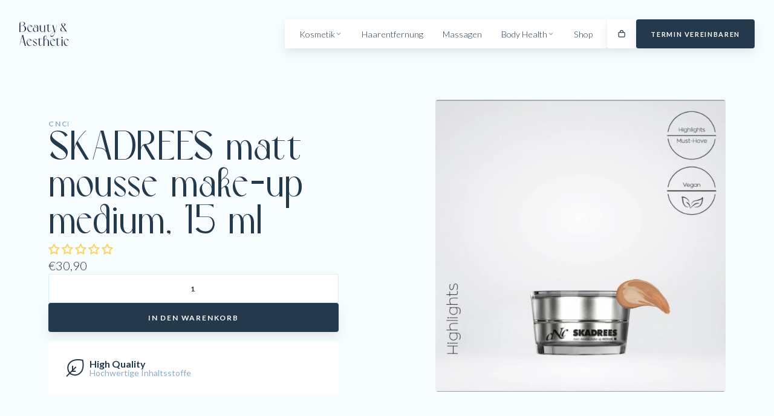

--- FILE ---
content_type: text/html; charset=utf-8
request_url: https://www.beautyandaesthetic.de/products/skadrees-matt-mousse-make-up-medium-15-ml
body_size: 60587
content:
<!doctype html>
<!-- Last Published: 2025-11-17T13:27:50.354+0100 -->
<html
  data-wf-page="6509bd32064feaad7878d7f6"
  data-wf-site="64da7851cbe88f8f652f0877"
  lang="de"
  data-money-format="€{{amount_with_comma_separator}}"
>
  <head>
 
<script>
  window.consentmo_gcm_initial_state = "";
  window.consentmo_gcm_state = "0";
  window.consentmo_gcm_security_storage = "strict";
  window.consentmo_gcm_ad_storage = "marketing";
  window.consentmo_gcm_analytics_storage = "analytics";
  window.consentmo_gcm_functionality_storage = "functionality";
  window.consentmo_gcm_personalization_storage = "functionality";
  window.consentmo_gcm_ads_data_redaction = "true";
  window.consentmo_gcm_url_passthrough = "false";
  window.consentmo_gcm_data_layer_name = "dataLayer";

  // Google Consent Mode V2 integration script from Consentmo GDPR
  window.isenseRules = {};
  window.isenseRules.gcm = {
      gcmVersion: 2,
      integrationVersion: 3,
      customChanges: false,
      consentUpdated: false,
      initialState: 7,
      isCustomizationEnabled: false,
      adsDataRedaction: true,
      urlPassthrough: false,
      dataLayer: 'dataLayer',
      categories: { ad_personalization: "marketing", ad_storage: "marketing", ad_user_data: "marketing", analytics_storage: "analytics", functionality_storage: "functionality", personalization_storage: "functionality", security_storage: "strict"},
      storage: { ad_personalization: "false", ad_storage: "false", ad_user_data: "false", analytics_storage: "false", functionality_storage: "false", personalization_storage: "false", security_storage: "false", wait_for_update: 2000 }
  };
  if(window.consentmo_gcm_state !== null && window.consentmo_gcm_state !== "" && window.consentmo_gcm_state !== "0") {
    window.isenseRules.gcm.isCustomizationEnabled = true;
    window.isenseRules.gcm.initialState = window.consentmo_gcm_initial_state === null || window.consentmo_gcm_initial_state.trim() === "" ? window.isenseRules.gcm.initialState : window.consentmo_gcm_initial_state;
    window.isenseRules.gcm.categories.ad_storage = window.consentmo_gcm_ad_storage === null || window.consentmo_gcm_ad_storage.trim() === "" ? window.isenseRules.gcm.categories.ad_storage : window.consentmo_gcm_ad_storage;
    window.isenseRules.gcm.categories.ad_user_data = window.consentmo_gcm_ad_storage === null || window.consentmo_gcm_ad_storage.trim() === "" ? window.isenseRules.gcm.categories.ad_user_data : window.consentmo_gcm_ad_storage;
    window.isenseRules.gcm.categories.ad_personalization = window.consentmo_gcm_ad_storage === null || window.consentmo_gcm_ad_storage.trim() === "" ? window.isenseRules.gcm.categories.ad_personalization : window.consentmo_gcm_ad_storage;
    window.isenseRules.gcm.categories.analytics_storage = window.consentmo_gcm_analytics_storage === null || window.consentmo_gcm_analytics_storage.trim() === "" ? window.isenseRules.gcm.categories.analytics_storage : window.consentmo_gcm_analytics_storage;
    window.isenseRules.gcm.categories.functionality_storage = window.consentmo_gcm_functionality_storage === null || window.consentmo_gcm_functionality_storage.trim() === "" ? window.isenseRules.gcm.categories.functionality_storage : window.consentmo_gcm_functionality_storage;
    window.isenseRules.gcm.categories.personalization_storage = window.consentmo_gcm_personalization_storage === null || window.consentmo_gcm_personalization_storage.trim() === "" ? window.isenseRules.gcm.categories.personalization_storage : window.consentmo_gcm_personalization_storage;
    window.isenseRules.gcm.categories.security_storage = window.consentmo_gcm_security_storage === null || window.consentmo_gcm_security_storage.trim() === "" ? window.isenseRules.gcm.categories.security_storage : window.consentmo_gcm_security_storage;
    window.isenseRules.gcm.urlPassthrough = window.consentmo_gcm_url_passthrough === null || window.consentmo_gcm_url_passthrough.trim() === "" ? window.isenseRules.gcm.urlPassthrough : window.consentmo_gcm_url_passthrough;
    window.isenseRules.gcm.adsDataRedaction = window.consentmo_gcm_ads_data_redaction === null || window.consentmo_gcm_ads_data_redaction.trim() === "" ? window.isenseRules.gcm.adsDataRedaction : window.consentmo_gcm_ads_data_redaction;
    window.isenseRules.gcm.dataLayer = window.consentmo_gcm_data_layer_name === null || window.consentmo_gcm_data_layer_name.trim() === "" ? window.isenseRules.gcm.dataLayer : window.consentmo_gcm_data_layer_name;
  }
  window.isenseRules.initializeGcm = function (rules) {
    if(window.isenseRules.gcm.isCustomizationEnabled) {
      rules.initialState = window.isenseRules.gcm.initialState;
      rules.urlPassthrough = window.isenseRules.gcm.urlPassthrough === true || window.isenseRules.gcm.urlPassthrough === 'true';
      rules.adsDataRedaction = window.isenseRules.gcm.adsDataRedaction === true || window.isenseRules.gcm.adsDataRedaction === 'true';
    }

    let initialState = parseInt(rules.initialState);
    let marketingBlocked = initialState === 0 || initialState === 2 || initialState === 5 || initialState === 7;
    let analyticsBlocked = initialState === 0 || initialState === 3 || initialState === 6 || initialState === 7;
    let functionalityBlocked = initialState === 4 || initialState === 5 || initialState === 6 || initialState === 7;

    let gdprCache = localStorage.getItem('gdprCache') ? JSON.parse(localStorage.getItem('gdprCache')) : null;
    if (gdprCache && typeof gdprCache.updatedPreferences !== "undefined") {
      let updatedPreferences = gdprCache.updatedPreferences;
      marketingBlocked = parseInt(updatedPreferences.indexOf('marketing')) > -1;
      analyticsBlocked = parseInt(updatedPreferences.indexOf('analytics')) > -1;
      functionalityBlocked = parseInt(updatedPreferences.indexOf('functionality')) > -1;
    }

    Object.entries(rules.categories).forEach(category => {
      if(rules.storage.hasOwnProperty(category[0])) {
        switch(category[1]) {
          case 'strict':
            rules.storage[category[0]] = "granted";
            break;
          case 'marketing':
            rules.storage[category[0]] = marketingBlocked ? "denied" : "granted";
            break;
          case 'analytics':
            rules.storage[category[0]] = analyticsBlocked ? "denied" : "granted";
            break;
          case 'functionality':
            rules.storage[category[0]] = functionalityBlocked ? "denied" : "granted";
            break;
        }
      }
    });
    rules.consentUpdated = true;
    isenseRules.gcm = rules;
  }

  // Google Consent Mode - initialization start
  window.isenseRules.initializeGcm({
    ...window.isenseRules.gcm,
    adsDataRedaction: true,
    urlPassthrough: false,
    initialState: 7
  });

  /*
  * initialState acceptable values:
  * 0 - Set both ad_storage and analytics_storage to denied
  * 1 - Set all categories to granted
  * 2 - Set only ad_storage to denied
  * 3 - Set only analytics_storage to denied
  * 4 - Set only functionality_storage to denied
  * 5 - Set both ad_storage and functionality_storage to denied
  * 6 - Set both analytics_storage and functionality_storage to denied
  * 7 - Set all categories to denied
  */

  window[window.isenseRules.gcm.dataLayer] = window[window.isenseRules.gcm.dataLayer] || [];
  function gtag() { window[window.isenseRules.gcm.dataLayer].push(arguments); }
  gtag("consent", "default", isenseRules.gcm.storage);
  isenseRules.gcm.adsDataRedaction && gtag("set", "ads_data_redaction", isenseRules.gcm.adsDataRedaction);
  isenseRules.gcm.urlPassthrough && gtag("set", "url_passthrough", isenseRules.gcm.urlPassthrough);
</script>

    <!-- Google Tag Manager -->
    <script>
      (function(w,d,s,l,i){w[l]=w[l]||[];w[l].push({'gtm.start':
      new Date().getTime(),event:'gtm.js'});var f=d.getElementsByTagName(s)[0],
      j=d.createElement(s),dl=l!='dataLayer'?'&l='+l:'';j.async=true;j.src=
      'https://www.googletagmanager.com/gtm.js?id='+i+dl;f.parentNode.insertBefore(j,f);
      })(window,document,'script','dataLayer','GTM-MQ7WG68W');
    </script>
    <!-- End Google Tag Manager --><link rel="canonical" href="https://www.beautyandaesthetic.de/products/skadrees-matt-mousse-make-up-medium-15-ml"><link rel="shortcut icon" href="//www.beautyandaesthetic.de/cdn/shop/files/favicon_32x32.png?v=1695664294" type="image/png"><link rel="apple-touch-icon" href="//www.beautyandaesthetic.de/cdn/shop/files/apple-touch-icon_32x32.png?v=1695664373" type="image/png"><title>SKADREES matt mousse make-up medium, 15 ml | Beauty &amp; Aesthetic</title><meta name="description" content="luftiges mousse Make-upInhalt: 15 ml">

<script type="application/ld+json">
{
  "@context": "http://schema.org/",
  "@type": "Product",
  "name": "SKADREES matt mousse make-up medium, 15 ml",
  "url": "https:\/\/www.beautyandaesthetic.de\/products\/skadrees-matt-mousse-make-up-medium-15-ml","image": [
      "https:\/\/www.beautyandaesthetic.de\/cdn\/shop\/files\/image_214081_1_600x600_d8873eab-12da-417a-a0a6-b668108e8192_596x.jpg?v=1694738292"
    ],"description": "","sku": "214081","brand": {
    "@type": "Brand",
    "name": "CNC"
  },
  "offers": [{
        "@type" : "Offer","sku": "214081","availability" : "http://schema.org/InStock",
        "price" : 30.9,
        "priceCurrency" : "EUR",
        "url" : "https:\/\/www.beautyandaesthetic.de\/products\/skadrees-matt-mousse-make-up-medium-15-ml?variant=46844588425531"
      }
]
}
</script>


<meta property="og:site_name" content="Beauty &amp; Aesthetic">
<meta property="og:url" content="https://www.beautyandaesthetic.de/products/skadrees-matt-mousse-make-up-medium-15-ml">
<meta property="og:title" content="SKADREES matt mousse make-up medium, 15 ml | Beauty &amp; Aesthetic">
<meta property="og:type" content="product">
<meta property="og:description" content="luftiges mousse Make-upInhalt: 15 ml"><meta property="og:image" content="http://www.beautyandaesthetic.de/cdn/shop/files/image_214081_1_600x600_d8873eab-12da-417a-a0a6-b668108e8192.jpg?v=1694738292">
  <meta property="og:image:secure_url" content="https://www.beautyandaesthetic.de/cdn/shop/files/image_214081_1_600x600_d8873eab-12da-417a-a0a6-b668108e8192.jpg?v=1694738292">
  <meta property="og:image:width" content="596">
  <meta property="og:image:height" content="600"><meta property="og:price:amount" content="30,90">
  <meta property="og:price:currency" content="EUR"><meta name="twitter:card" content="summary_large_image">
<meta name="twitter:title" content="SKADREES matt mousse make-up medium, 15 ml | Beauty &amp; Aesthetic">
<meta name="twitter:description" content="luftiges mousse Make-upInhalt: 15 ml"><meta charset="utf-8">
<meta content="width=device-width, initial-scale=1" name="viewport">
<link href="//www.beautyandaesthetic.de/cdn/shop/t/27/assets/normalize.css?v=7230471698553888871695154243" rel="stylesheet" type="text/css" media="all" />
<link href="//www.beautyandaesthetic.de/cdn/shop/t/27/assets/webflow.css?v=138887094082118993861695154243" rel="stylesheet" type="text/css" media="all" />
<link href="//www.beautyandaesthetic.de/cdn/shop/t/27/assets/beauty-aesthetic.webflow.css?v=66456042148507795701747304007" rel="stylesheet" type="text/css" media="all" />
<style>@media (max-width:991px) and (min-width:768px) {html.w-mod-js:not(.w-mod-ix) [data-w-id="905fd981-d2aa-ef79-38bd-13d9a2cfd954"] {opacity:0;-webkit-transform:translate3d(0, -8px, 0) scale3d(1, 1, 1) rotateX(0) rotateY(0) rotateZ(0) skew(0, 0);-moz-transform:translate3d(0, -8px, 0) scale3d(1, 1, 1) rotateX(0) rotateY(0) rotateZ(0) skew(0, 0);-ms-transform:translate3d(0, -8px, 0) scale3d(1, 1, 1) rotateX(0) rotateY(0) rotateZ(0) skew(0, 0);transform:translate3d(0, -8px, 0) scale3d(1, 1, 1) rotateX(0) rotateY(0) rotateZ(0) skew(0, 0);}html.w-mod-js:not(.w-mod-ix) [data-w-id="905fd981-d2aa-ef79-38bd-13d9a2cfd910"] {opacity:0;-webkit-transform:translate3d(0, -8px, 0) scale3d(1, 1, 1) rotateX(0) rotateY(0) rotateZ(0) skew(0, 0);-moz-transform:translate3d(0, -8px, 0) scale3d(1, 1, 1) rotateX(0) rotateY(0) rotateZ(0) skew(0, 0);-ms-transform:translate3d(0, -8px, 0) scale3d(1, 1, 1) rotateX(0) rotateY(0) rotateZ(0) skew(0, 0);transform:translate3d(0, -8px, 0) scale3d(1, 1, 1) rotateX(0) rotateY(0) rotateZ(0) skew(0, 0);}}@media (max-width:767px) and (min-width:480px) {html.w-mod-js:not(.w-mod-ix) [data-w-id="905fd981-d2aa-ef79-38bd-13d9a2cfd954"] {opacity:0;-webkit-transform:translate3d(0, -8px, 0) scale3d(1, 1, 1) rotateX(0) rotateY(0) rotateZ(0) skew(0, 0);-moz-transform:translate3d(0, -8px, 0) scale3d(1, 1, 1) rotateX(0) rotateY(0) rotateZ(0) skew(0, 0);-ms-transform:translate3d(0, -8px, 0) scale3d(1, 1, 1) rotateX(0) rotateY(0) rotateZ(0) skew(0, 0);transform:translate3d(0, -8px, 0) scale3d(1, 1, 1) rotateX(0) rotateY(0) rotateZ(0) skew(0, 0);}html.w-mod-js:not(.w-mod-ix) [data-w-id="905fd981-d2aa-ef79-38bd-13d9a2cfd910"] {opacity:0;-webkit-transform:translate3d(0, -8px, 0) scale3d(1, 1, 1) rotateX(0) rotateY(0) rotateZ(0) skew(0, 0);-moz-transform:translate3d(0, -8px, 0) scale3d(1, 1, 1) rotateX(0) rotateY(0) rotateZ(0) skew(0, 0);-ms-transform:translate3d(0, -8px, 0) scale3d(1, 1, 1) rotateX(0) rotateY(0) rotateZ(0) skew(0, 0);transform:translate3d(0, -8px, 0) scale3d(1, 1, 1) rotateX(0) rotateY(0) rotateZ(0) skew(0, 0);}}@media (max-width:479px) {html.w-mod-js:not(.w-mod-ix) [data-w-id="905fd981-d2aa-ef79-38bd-13d9a2cfd954"] {opacity:0;-webkit-transform:translate3d(0, -8px, 0) scale3d(1, 1, 1) rotateX(0) rotateY(0) rotateZ(0) skew(0, 0);-moz-transform:translate3d(0, -8px, 0) scale3d(1, 1, 1) rotateX(0) rotateY(0) rotateZ(0) skew(0, 0);-ms-transform:translate3d(0, -8px, 0) scale3d(1, 1, 1) rotateX(0) rotateY(0) rotateZ(0) skew(0, 0);transform:translate3d(0, -8px, 0) scale3d(1, 1, 1) rotateX(0) rotateY(0) rotateZ(0) skew(0, 0);}html.w-mod-js:not(.w-mod-ix) [data-w-id="905fd981-d2aa-ef79-38bd-13d9a2cfd910"] {opacity:0;-webkit-transform:translate3d(0, -8px, 0) scale3d(1, 1, 1) rotateX(0) rotateY(0) rotateZ(0) skew(0, 0);-moz-transform:translate3d(0, -8px, 0) scale3d(1, 1, 1) rotateX(0) rotateY(0) rotateZ(0) skew(0, 0);-ms-transform:translate3d(0, -8px, 0) scale3d(1, 1, 1) rotateX(0) rotateY(0) rotateZ(0) skew(0, 0);transform:translate3d(0, -8px, 0) scale3d(1, 1, 1) rotateX(0) rotateY(0) rotateZ(0) skew(0, 0);}}</style>
<link href="https://fonts.googleapis.com" rel="preconnect">
<link href="https://fonts.gstatic.com" rel="preconnect" crossorigin="anonymous">
<script src="https://ajax.googleapis.com/ajax/libs/webfont/1.6.26/webfont.js" type="text/javascript"></script>
<script type="text/javascript">WebFont.load({
google: {
families: ["Lato:100,100italic,300,300italic,400,400italic,700,700italic,900,900italic"]
}});</script>
<script>
if(navigator.userAgent.indexOf('iPhone') > -1 )
{
    document
      .querySelector("[name=viewport]")
      .setAttribute("content","width=device-width, initial-scale=1, maximum-scale=1");
}
</script>
<script type="text/javascript">!function(o,c){var n=c.documentElement,t=" w-mod-";n.className+=t+"js",("ontouchstart"in o||o.DocumentTouch&&c instanceof DocumentTouch)&&(n.className+=t+"touch")}(window,document);</script><link rel="stylesheet" href="https://cdn.jsdelivr.net/npm/swiper@10/swiper-bundle.min.css">
<link rel="stylesheet" href="https://zr3jtq.csb.app/additional.css">
<link href="//www.beautyandaesthetic.de/cdn/shop/t/27/assets/udesly-common.min.css?v=93597130385998182511695154229" rel="stylesheet" type="text/css" media="all" /><link rel="stylesheet" href="//www.beautyandaesthetic.de/cdn/shop/t/27/assets/globo.css?v=59295085575983960611719132043">
    <script>window.performance && window.performance.mark && window.performance.mark('shopify.content_for_header.start');</script><meta name="google-site-verification" content="mW2ibKzaYiTno-Vdk5-3xALKIw-kzdmre_ujba2XCmc">
<meta name="facebook-domain-verification" content="cdcxjy9pr142u7wiulno037x8bhugq">
<meta id="shopify-digital-wallet" name="shopify-digital-wallet" content="/79992357179/digital_wallets/dialog">
<meta name="shopify-checkout-api-token" content="df80b5b3910f4626904a5c3c625a8c71">
<meta id="in-context-paypal-metadata" data-shop-id="79992357179" data-venmo-supported="false" data-environment="production" data-locale="de_DE" data-paypal-v4="true" data-currency="EUR">
<link rel="alternate" type="application/json+oembed" href="https://www.beautyandaesthetic.de/products/skadrees-matt-mousse-make-up-medium-15-ml.oembed">
<script async="async" src="/checkouts/internal/preloads.js?locale=de-DE"></script>
<link rel="preconnect" href="https://shop.app" crossorigin="anonymous">
<script async="async" src="https://shop.app/checkouts/internal/preloads.js?locale=de-DE&shop_id=79992357179" crossorigin="anonymous"></script>
<script id="apple-pay-shop-capabilities" type="application/json">{"shopId":79992357179,"countryCode":"DE","currencyCode":"EUR","merchantCapabilities":["supports3DS"],"merchantId":"gid:\/\/shopify\/Shop\/79992357179","merchantName":"Beauty \u0026 Aesthetic","requiredBillingContactFields":["postalAddress","email"],"requiredShippingContactFields":["postalAddress","email"],"shippingType":"shipping","supportedNetworks":["visa","maestro","masterCard","amex"],"total":{"type":"pending","label":"Beauty \u0026 Aesthetic","amount":"1.00"},"shopifyPaymentsEnabled":true,"supportsSubscriptions":true}</script>
<script id="shopify-features" type="application/json">{"accessToken":"df80b5b3910f4626904a5c3c625a8c71","betas":["rich-media-storefront-analytics"],"domain":"www.beautyandaesthetic.de","predictiveSearch":true,"shopId":79992357179,"locale":"de"}</script>
<script>var Shopify = Shopify || {};
Shopify.shop = "54ce3c-2.myshopify.com";
Shopify.locale = "de";
Shopify.currency = {"active":"EUR","rate":"1.0"};
Shopify.country = "DE";
Shopify.theme = {"name":"Beauty-aesthetic 14","id":160713998651,"schema_name":"beauty-aesthetic","schema_version":"1.0.0","theme_store_id":null,"role":"main"};
Shopify.theme.handle = "null";
Shopify.theme.style = {"id":null,"handle":null};
Shopify.cdnHost = "www.beautyandaesthetic.de/cdn";
Shopify.routes = Shopify.routes || {};
Shopify.routes.root = "/";</script>
<script type="module">!function(o){(o.Shopify=o.Shopify||{}).modules=!0}(window);</script>
<script>!function(o){function n(){var o=[];function n(){o.push(Array.prototype.slice.apply(arguments))}return n.q=o,n}var t=o.Shopify=o.Shopify||{};t.loadFeatures=n(),t.autoloadFeatures=n()}(window);</script>
<script>
  window.ShopifyPay = window.ShopifyPay || {};
  window.ShopifyPay.apiHost = "shop.app\/pay";
  window.ShopifyPay.redirectState = null;
</script>
<script id="shop-js-analytics" type="application/json">{"pageType":"product"}</script>
<script defer="defer" async type="module" src="//www.beautyandaesthetic.de/cdn/shopifycloud/shop-js/modules/v2/client.init-shop-cart-sync_CS5CEDwY.de.esm.js"></script>
<script defer="defer" async type="module" src="//www.beautyandaesthetic.de/cdn/shopifycloud/shop-js/modules/v2/chunk.common_CuGXhKWL.esm.js"></script>
<script type="module">
  await import("//www.beautyandaesthetic.de/cdn/shopifycloud/shop-js/modules/v2/client.init-shop-cart-sync_CS5CEDwY.de.esm.js");
await import("//www.beautyandaesthetic.de/cdn/shopifycloud/shop-js/modules/v2/chunk.common_CuGXhKWL.esm.js");

  window.Shopify.SignInWithShop?.initShopCartSync?.({"fedCMEnabled":true,"windoidEnabled":true});

</script>
<script>
  window.Shopify = window.Shopify || {};
  if (!window.Shopify.featureAssets) window.Shopify.featureAssets = {};
  window.Shopify.featureAssets['shop-js'] = {"shop-cart-sync":["modules/v2/client.shop-cart-sync_BlEF2ffK.de.esm.js","modules/v2/chunk.common_CuGXhKWL.esm.js"],"init-fed-cm":["modules/v2/client.init-fed-cm_CJ9iQ9-J.de.esm.js","modules/v2/chunk.common_CuGXhKWL.esm.js"],"init-windoid":["modules/v2/client.init-windoid_DCGXMDJ1.de.esm.js","modules/v2/chunk.common_CuGXhKWL.esm.js"],"init-shop-email-lookup-coordinator":["modules/v2/client.init-shop-email-lookup-coordinator_DQNWhWSr.de.esm.js","modules/v2/chunk.common_CuGXhKWL.esm.js"],"shop-toast-manager":["modules/v2/client.shop-toast-manager_Cwh7X_MF.de.esm.js","modules/v2/chunk.common_CuGXhKWL.esm.js"],"shop-button":["modules/v2/client.shop-button_Cm189L5j.de.esm.js","modules/v2/chunk.common_CuGXhKWL.esm.js"],"shop-login-button":["modules/v2/client.shop-login-button_Ccwc7mFg.de.esm.js","modules/v2/chunk.common_CuGXhKWL.esm.js","modules/v2/chunk.modal_BsCGu73L.esm.js"],"shop-cash-offers":["modules/v2/client.shop-cash-offers_-7LNvfMo.de.esm.js","modules/v2/chunk.common_CuGXhKWL.esm.js","modules/v2/chunk.modal_BsCGu73L.esm.js"],"avatar":["modules/v2/client.avatar_BTnouDA3.de.esm.js"],"init-shop-cart-sync":["modules/v2/client.init-shop-cart-sync_CS5CEDwY.de.esm.js","modules/v2/chunk.common_CuGXhKWL.esm.js"],"init-shop-for-new-customer-accounts":["modules/v2/client.init-shop-for-new-customer-accounts_HnMhlrl-.de.esm.js","modules/v2/client.shop-login-button_Ccwc7mFg.de.esm.js","modules/v2/chunk.common_CuGXhKWL.esm.js","modules/v2/chunk.modal_BsCGu73L.esm.js"],"pay-button":["modules/v2/client.pay-button_CxKmE4Fg.de.esm.js","modules/v2/chunk.common_CuGXhKWL.esm.js"],"init-customer-accounts-sign-up":["modules/v2/client.init-customer-accounts-sign-up_B7hpp5ih.de.esm.js","modules/v2/client.shop-login-button_Ccwc7mFg.de.esm.js","modules/v2/chunk.common_CuGXhKWL.esm.js","modules/v2/chunk.modal_BsCGu73L.esm.js"],"checkout-modal":["modules/v2/client.checkout-modal_CtJv1Qet.de.esm.js","modules/v2/chunk.common_CuGXhKWL.esm.js","modules/v2/chunk.modal_BsCGu73L.esm.js"],"init-customer-accounts":["modules/v2/client.init-customer-accounts_C02GB5_c.de.esm.js","modules/v2/client.shop-login-button_Ccwc7mFg.de.esm.js","modules/v2/chunk.common_CuGXhKWL.esm.js","modules/v2/chunk.modal_BsCGu73L.esm.js"],"lead-capture":["modules/v2/client.lead-capture_CX9TfPm5.de.esm.js","modules/v2/chunk.common_CuGXhKWL.esm.js","modules/v2/chunk.modal_BsCGu73L.esm.js"],"shop-follow-button":["modules/v2/client.shop-follow-button_S4Ix4EPb.de.esm.js","modules/v2/chunk.common_CuGXhKWL.esm.js","modules/v2/chunk.modal_BsCGu73L.esm.js"],"shop-login":["modules/v2/client.shop-login_DATPUaxu.de.esm.js","modules/v2/chunk.common_CuGXhKWL.esm.js","modules/v2/chunk.modal_BsCGu73L.esm.js"],"payment-terms":["modules/v2/client.payment-terms_CvbUooMu.de.esm.js","modules/v2/chunk.common_CuGXhKWL.esm.js","modules/v2/chunk.modal_BsCGu73L.esm.js"]};
</script>
<script>(function() {
  var isLoaded = false;
  function asyncLoad() {
    if (isLoaded) return;
    isLoaded = true;
    var urls = ["https:\/\/a.mailmunch.co\/widgets\/site-1046890-3f5a78558578a34e9bfe1c485632b7eb18dc2c85.js?shop=54ce3c-2.myshopify.com","https:\/\/chimpstatic.com\/mcjs-connected\/js\/users\/3aa65cf837ed457ec0cfaae39\/fa7f96fe70592c28e3e85f99f.js?shop=54ce3c-2.myshopify.com","https:\/\/cdn.shopify.com\/s\/files\/1\/0799\/9235\/7179\/t\/27\/assets\/pop_79992357179.js?v=1701253112\u0026shop=54ce3c-2.myshopify.com","https:\/\/wisepops.net\/loader.js?v=2\u0026h=qXXvC9haPN\u0026shop=54ce3c-2.myshopify.com","https:\/\/cdn.s3.pop-convert.com\/pcjs.production.min.js?unique_id=54ce3c-2.myshopify.com\u0026shop=54ce3c-2.myshopify.com","https:\/\/script.pop-convert.com\/new-micro\/production.pc.min.js?unique_id=54ce3c-2.myshopify.com\u0026shop=54ce3c-2.myshopify.com","https:\/\/cdn.autoketing.org\/sdk-cdn\/recommended\/dist\/top-pin-embed.js?t=1737892757745215109\u0026shop=54ce3c-2.myshopify.com","https:\/\/admin.revenuehunt.com\/embed.js?shop=54ce3c-2.myshopify.com","https:\/\/omnisnippet1.com\/platforms\/shopify.js?source=scriptTag\u0026v=2025-05-15T12\u0026shop=54ce3c-2.myshopify.com"];
    for (var i = 0; i < urls.length; i++) {
      var s = document.createElement('script');
      s.type = 'text/javascript';
      s.async = true;
      s.src = urls[i];
      var x = document.getElementsByTagName('script')[0];
      x.parentNode.insertBefore(s, x);
    }
  };
  if(window.attachEvent) {
    window.attachEvent('onload', asyncLoad);
  } else {
    window.addEventListener('load', asyncLoad, false);
  }
})();</script>
<script id="__st">var __st={"a":79992357179,"offset":3600,"reqid":"944cf772-8821-400f-bc0d-5c85afedd40c-1763382470","pageurl":"www.beautyandaesthetic.de\/products\/skadrees-matt-mousse-make-up-medium-15-ml","u":"9517f2d344af","p":"product","rtyp":"product","rid":8737517273403};</script>
<script>window.ShopifyPaypalV4VisibilityTracking = true;</script>
<script id="captcha-bootstrap">!function(){'use strict';const t='contact',e='account',n='new_comment',o=[[t,t],['blogs',n],['comments',n],[t,'customer']],c=[[e,'customer_login'],[e,'guest_login'],[e,'recover_customer_password'],[e,'create_customer']],r=t=>t.map((([t,e])=>`form[action*='/${t}']:not([data-nocaptcha='true']) input[name='form_type'][value='${e}']`)).join(','),a=t=>()=>t?[...document.querySelectorAll(t)].map((t=>t.form)):[];function s(){const t=[...o],e=r(t);return a(e)}const i='password',u='form_key',d=['recaptcha-v3-token','g-recaptcha-response','h-captcha-response',i],f=()=>{try{return window.sessionStorage}catch{return}},m='__shopify_v',_=t=>t.elements[u];function p(t,e,n=!1){try{const o=window.sessionStorage,c=JSON.parse(o.getItem(e)),{data:r}=function(t){const{data:e,action:n}=t;return t[m]||n?{data:e,action:n}:{data:t,action:n}}(c);for(const[e,n]of Object.entries(r))t.elements[e]&&(t.elements[e].value=n);n&&o.removeItem(e)}catch(o){console.error('form repopulation failed',{error:o})}}const l='form_type',E='cptcha';function T(t){t.dataset[E]=!0}const w=window,h=w.document,L='Shopify',v='ce_forms',y='captcha';let A=!1;((t,e)=>{const n=(g='f06e6c50-85a8-45c8-87d0-21a2b65856fe',I='https://cdn.shopify.com/shopifycloud/storefront-forms-hcaptcha/ce_storefront_forms_captcha_hcaptcha.v1.5.2.iife.js',D={infoText:'Durch hCaptcha geschützt',privacyText:'Datenschutz',termsText:'Allgemeine Geschäftsbedingungen'},(t,e,n)=>{const o=w[L][v],c=o.bindForm;if(c)return c(t,g,e,D).then(n);var r;o.q.push([[t,g,e,D],n]),r=I,A||(h.body.append(Object.assign(h.createElement('script'),{id:'captcha-provider',async:!0,src:r})),A=!0)});var g,I,D;w[L]=w[L]||{},w[L][v]=w[L][v]||{},w[L][v].q=[],w[L][y]=w[L][y]||{},w[L][y].protect=function(t,e){n(t,void 0,e),T(t)},Object.freeze(w[L][y]),function(t,e,n,w,h,L){const[v,y,A,g]=function(t,e,n){const i=e?o:[],u=t?c:[],d=[...i,...u],f=r(d),m=r(i),_=r(d.filter((([t,e])=>n.includes(e))));return[a(f),a(m),a(_),s()]}(w,h,L),I=t=>{const e=t.target;return e instanceof HTMLFormElement?e:e&&e.form},D=t=>v().includes(t);t.addEventListener('submit',(t=>{const e=I(t);if(!e)return;const n=D(e)&&!e.dataset.hcaptchaBound&&!e.dataset.recaptchaBound,o=_(e),c=g().includes(e)&&(!o||!o.value);(n||c)&&t.preventDefault(),c&&!n&&(function(t){try{if(!f())return;!function(t){const e=f();if(!e)return;const n=_(t);if(!n)return;const o=n.value;o&&e.removeItem(o)}(t);const e=Array.from(Array(32),(()=>Math.random().toString(36)[2])).join('');!function(t,e){_(t)||t.append(Object.assign(document.createElement('input'),{type:'hidden',name:u})),t.elements[u].value=e}(t,e),function(t,e){const n=f();if(!n)return;const o=[...t.querySelectorAll(`input[type='${i}']`)].map((({name:t})=>t)),c=[...d,...o],r={};for(const[a,s]of new FormData(t).entries())c.includes(a)||(r[a]=s);n.setItem(e,JSON.stringify({[m]:1,action:t.action,data:r}))}(t,e)}catch(e){console.error('failed to persist form',e)}}(e),e.submit())}));const S=(t,e)=>{t&&!t.dataset[E]&&(n(t,e.some((e=>e===t))),T(t))};for(const o of['focusin','change'])t.addEventListener(o,(t=>{const e=I(t);D(e)&&S(e,y())}));const B=e.get('form_key'),M=e.get(l),P=B&&M;t.addEventListener('DOMContentLoaded',(()=>{const t=y();if(P)for(const e of t)e.elements[l].value===M&&p(e,B);[...new Set([...A(),...v().filter((t=>'true'===t.dataset.shopifyCaptcha))])].forEach((e=>S(e,t)))}))}(h,new URLSearchParams(w.location.search),n,t,e,['guest_login'])})(!0,!0)}();</script>
<script integrity="sha256-52AcMU7V7pcBOXWImdc/TAGTFKeNjmkeM1Pvks/DTgc=" data-source-attribution="shopify.loadfeatures" defer="defer" src="//www.beautyandaesthetic.de/cdn/shopifycloud/storefront/assets/storefront/load_feature-81c60534.js" crossorigin="anonymous"></script>
<script crossorigin="anonymous" defer="defer" src="//www.beautyandaesthetic.de/cdn/shopifycloud/storefront/assets/shopify_pay/storefront-65b4c6d7.js?v=20250812"></script>
<script data-source-attribution="shopify.dynamic_checkout.dynamic.init">var Shopify=Shopify||{};Shopify.PaymentButton=Shopify.PaymentButton||{isStorefrontPortableWallets:!0,init:function(){window.Shopify.PaymentButton.init=function(){};var t=document.createElement("script");t.src="https://www.beautyandaesthetic.de/cdn/shopifycloud/portable-wallets/latest/portable-wallets.de.js",t.type="module",document.head.appendChild(t)}};
</script>
<script data-source-attribution="shopify.dynamic_checkout.buyer_consent">
  function portableWalletsHideBuyerConsent(e){var t=document.getElementById("shopify-buyer-consent"),n=document.getElementById("shopify-subscription-policy-button");t&&n&&(t.classList.add("hidden"),t.setAttribute("aria-hidden","true"),n.removeEventListener("click",e))}function portableWalletsShowBuyerConsent(e){var t=document.getElementById("shopify-buyer-consent"),n=document.getElementById("shopify-subscription-policy-button");t&&n&&(t.classList.remove("hidden"),t.removeAttribute("aria-hidden"),n.addEventListener("click",e))}window.Shopify?.PaymentButton&&(window.Shopify.PaymentButton.hideBuyerConsent=portableWalletsHideBuyerConsent,window.Shopify.PaymentButton.showBuyerConsent=portableWalletsShowBuyerConsent);
</script>
<script>
  function portableWalletsCleanup(e){e&&e.src&&console.error("Failed to load portable wallets script "+e.src);var t=document.querySelectorAll("shopify-accelerated-checkout .shopify-payment-button__skeleton, shopify-accelerated-checkout-cart .wallet-cart-button__skeleton"),e=document.getElementById("shopify-buyer-consent");for(let e=0;e<t.length;e++)t[e].remove();e&&e.remove()}function portableWalletsNotLoadedAsModule(e){e instanceof ErrorEvent&&"string"==typeof e.message&&e.message.includes("import.meta")&&"string"==typeof e.filename&&e.filename.includes("portable-wallets")&&(window.removeEventListener("error",portableWalletsNotLoadedAsModule),window.Shopify.PaymentButton.failedToLoad=e,"loading"===document.readyState?document.addEventListener("DOMContentLoaded",window.Shopify.PaymentButton.init):window.Shopify.PaymentButton.init())}window.addEventListener("error",portableWalletsNotLoadedAsModule);
</script>

<script type="module" src="https://www.beautyandaesthetic.de/cdn/shopifycloud/portable-wallets/latest/portable-wallets.de.js" onError="portableWalletsCleanup(this)" crossorigin="anonymous"></script>
<script nomodule>
  document.addEventListener("DOMContentLoaded", portableWalletsCleanup);
</script>

<link id="shopify-accelerated-checkout-styles" rel="stylesheet" media="screen" href="https://www.beautyandaesthetic.de/cdn/shopifycloud/portable-wallets/latest/accelerated-checkout-backwards-compat.css" crossorigin="anonymous">
<style id="shopify-accelerated-checkout-cart">
        #shopify-buyer-consent {
  margin-top: 1em;
  display: inline-block;
  width: 100%;
}

#shopify-buyer-consent.hidden {
  display: none;
}

#shopify-subscription-policy-button {
  background: none;
  border: none;
  padding: 0;
  text-decoration: underline;
  font-size: inherit;
  cursor: pointer;
}

#shopify-subscription-policy-button::before {
  box-shadow: none;
}

      </style>

<script>window.performance && window.performance.mark && window.performance.mark('shopify.content_for_header.end');</script>
    
    
    <script type="text/javascript">
  window.Pop = window.Pop || {};
  window.Pop.common = window.Pop.common || {};
  window.Pop.common.shop = {
    permanent_domain: '54ce3c-2.myshopify.com',
    currency: "EUR",
    money_format: "€{{amount_with_comma_separator}}",
    id: 79992357179
  };
  

  window.Pop.common.template = 'product';
  window.Pop.common.cart = {};
  window.Pop.common.vapid_public_key = "BJuXCmrtTK335SuczdNVYrGVtP_WXn4jImChm49st7K7z7e8gxSZUKk4DhUpk8j2Xpiw5G4-ylNbMKLlKkUEU98=";
  window.Pop.global_config = {"asset_urls":{"loy":{},"rev":{},"pu":{"init_js":null},"widgets":{"init_js":"https:\/\/cdn.shopify.com\/s\/files\/1\/0194\/1736\/6592\/t\/1\/assets\/ba_widget_init.js?v=1728041536","modal_js":"https:\/\/cdn.shopify.com\/s\/files\/1\/0194\/1736\/6592\/t\/1\/assets\/ba_widget_modal.js?v=1728041538","modal_css":"https:\/\/cdn.shopify.com\/s\/files\/1\/0194\/1736\/6592\/t\/1\/assets\/ba_widget_modal.css?v=1654723622"},"forms":{},"global":{"helper_js":"https:\/\/cdn.shopify.com\/s\/files\/1\/0194\/1736\/6592\/t\/1\/assets\/ba_pop_tracking.js?v=1704919189"}},"proxy_paths":{"pop":"\/apps\/ba-pop","app_metrics":"\/apps\/ba-pop\/app_metrics","push_subscription":"\/apps\/ba-pop\/push"},"aat":["pop"],"pv":false,"sts":false,"bam":false,"batc":false,"base_money_format":"€{{amount_with_comma_separator}}","online_store_version":1,"loy_js_api_enabled":false,"shop":{"id":79992357179,"name":"Beauty \u0026 Aesthetic","domain":"www.beautyandaesthetic.de"}};
  window.Pop.widgets_config = {"id":151900,"active":false,"frequency_limit_amount":2,"frequency_limit_time_unit":"days","background_image":{"position":"none"},"initial_state":{"body":"Sign up and unlock your instant discount","title":"Get 10% off your order","cta_text":"Claim Discount","show_email":true,"action_text":"Saving...","footer_text":"You are signing up to receive communication via email and can unsubscribe at any time.","dismiss_text":"No thanks","email_placeholder":"Email Address","phone_placeholder":"Phone Number","show_phone_number":false},"success_state":{"body":"Thanks for subscribing. Copy your discount code and apply to your next order.","title":"Discount Unlocked 🎉","cta_text":"Continue shopping","cta_action":"dismiss"},"closed_state":{"action":"close_widget","font_size":"20","action_text":"GET 10% OFF","display_offset":"300","display_position":"left"},"error_state":{"submit_error":"Sorry, please try again later","invalid_email":"Please enter valid email address!","error_subscribing":"Error subscribing, try again later","already_registered":"You have already registered","invalid_phone_number":"Please enter valid phone number!"},"trigger":{"delay":0},"colors":{"link_color":"#4FC3F7","sticky_bar_bg":"#C62828","cta_font_color":"#fff","body_font_color":"#000","sticky_bar_text":"#fff","background_color":"#fff","error_background":"#ffdede","error_text_color":"#ff2626","title_font_color":"#000","footer_font_color":"#bbb","dismiss_font_color":"#bbb","cta_background_color":"#000","sticky_coupon_bar_bg":"#286ef8","sticky_coupon_bar_text":"#fff"},"sticky_coupon_bar":{},"display_style":{"font":"Arial","size":"regular","align":"center"},"dismissable":true,"has_background":false,"opt_in_channels":["email"],"rules":[],"widget_css":".powered_by_rivo{\n  display: block;\n}\n.ba_widget_main_design {\n  background: #fff;\n}\n.ba_widget_content{text-align: center}\n.ba_widget_parent{\n  font-family: Arial;\n}\n.ba_widget_parent.background{\n}\n.ba_widget_left_content{\n}\n.ba_widget_right_content{\n}\n#ba_widget_cta_button:disabled{\n  background: #000cc;\n}\n#ba_widget_cta_button{\n  background: #000;\n  color: #fff;\n}\n#ba_widget_cta_button:after {\n  background: #000e0;\n}\n.ba_initial_state_title, .ba_success_state_title{\n  color: #000;\n}\n.ba_initial_state_body, .ba_success_state_body{\n  color: #000;\n}\n.ba_initial_state_dismiss_text{\n  color: #bbb;\n}\n.ba_initial_state_footer_text, .ba_initial_state_sms_agreement{\n  color: #bbb;\n}\n.ba_widget_error{\n  color: #ff2626;\n  background: #ffdede;\n}\n.ba_link_color{\n  color: #4FC3F7;\n}\n","custom_css":null,"logo":null};
</script>


<script type="text/javascript">
  

  (function() {
    //Global snippet for Email Popups
    //this is updated automatically - do not edit manually.
    document.addEventListener('DOMContentLoaded', function() {
      function loadScript(src, defer, done) {
        var js = document.createElement('script');
        js.src = src;
        js.defer = defer;
        js.onload = function(){done();};
        js.onerror = function(){
          done(new Error('Failed to load script ' + src));
        };
        document.head.appendChild(js);
      }

      function browserSupportsAllFeatures() {
        return window.Promise && window.fetch && window.Symbol;
      }

      if (browserSupportsAllFeatures()) {
        main();
      } else {
        loadScript('https://cdnjs.cloudflare.com/polyfill/v3/polyfill.min.js?features=Promise,fetch', true, main);
      }

      function loadAppScripts(){
        const popAppEmbedEnabled = document.getElementById("pop-app-embed-init");

        if (window.Pop.global_config.aat.includes("pop") && !popAppEmbedEnabled){
          loadScript(window.Pop.global_config.asset_urls.widgets.init_js, true, function(){});
        }
      }

      function main(err) {
        loadScript(window.Pop.global_config.asset_urls.global.helper_js, false, loadAppScripts);
      }
    });
  })();
</script>

    <script>
  var aioMeta ={
      meta_e : '',
      meta_i : '',
      meta_n : ' ',
    }
      
</script>

 <script async src="https://static.aitrillion.com/aio-script/stores/L7hTdVxEWBWg3KvvrPctTjrym6CFrkykMEAnm6uguGM.js?v=1&shop_name=54ce3c-2.myshopify.com"></script>
  <!-- BEGIN app block: shopify://apps/consentmo-gdpr/blocks/gdpr_cookie_consent/4fbe573f-a377-4fea-9801-3ee0858cae41 -->


<!-- END app block --><!-- BEGIN app block: shopify://apps/smart-product-filter-search/blocks/app-embed/5cc1944c-3014-4a2a-af40-7d65abc0ef73 --><link href="https://cdn.shopify.com/extensions/019a908f-6d14-7a96-bd1f-fc1aa00aca85/frontend-497/assets/globo.filter.min.js" as="script" rel="preload">
<link rel="preconnect" href="https://filter-eu9.globo.io" crossorigin /><link rel="stylesheet" href="https://cdn.shopify.com/extensions/019a908f-6d14-7a96-bd1f-fc1aa00aca85/frontend-497/assets/globo.search.css" media="print" onload="this.media='all'">

<meta id="search_terms_value" content="" />
<!-- BEGIN app snippet: global.variables --><script>
  window.shopCurrency = "EUR";
  window.shopCountry = "DE";
  window.shopLanguageCode = "de";

  window.currentCurrency = "EUR";
  window.currentCountry = "DE";
  window.currentLanguageCode = "de";

  window.shopCustomer = false

  window.useCustomTreeTemplate = true

  window.GloboFilterRequestOrigin = "https://www.beautyandaesthetic.de";
  window.GloboFilterShopifyDomain = "54ce3c-2.myshopify.com";
  window.GloboFilterSFAT = "";
  window.GloboFilterSFApiVersion = "2025-04";
  window.GloboFilterProxyPath = "/apps/globofilters";
  window.GloboFilterRootUrl = "";
  window.GloboFilterTranslation = {"search":{"suggestions":"Vorschläge","collections":"Kollektionen","pages":"Seiten","product":"Produkt","products":"Produkte","view_all":"Suchen","view_all_products":"Alle Produkte anzeigen","not_found":"Keine Treffer für diesen Suchbegriff","product_not_found":"Keine Produkte gefunden","no_result_keywords_suggestions_title":"Beliebte Suchen","no_result_products_suggestions_title":"Aber vielleicht gefällt Ihnen das","zero_character_keywords_suggestions_title":"Vorschläge","zero_character_popular_searches_title":"Beliebte Suchen","zero_character_products_suggestions_title":"Beliebte Produkte"},"form":{"heading":"Produkte durchsuchen","select":"-- Auswählen --","search":"Suchen","submit":"Suchen","clear":"Zurücksetzen"},"filter":{"filter_by":"Filter anzeigen","clear_all":"Alle Filter zurücksetzen","view":"Anzeigen","clear":"Zurücksetzen","in_stock":"Auf Lager","out_of_stock":"Ausverkauft","ready_to_ship":"Versandbereit","search":"Suchoptionen","choose_values":"Wählen Sie die Werte aus"},"sort":{"sort_by":"Sortieren nach","manually":"Empfohlen","availability_in_stock_first":"Verfügbarkeit","relevance":"Relevanz","best_selling":"Meist verkauft","alphabetically_a_z":"Alphabetisch A-Z","alphabetically_z_a":"Alphabetisch Z-A","price_low_to_high":"Preis aufsteigen","price_high_to_low":"Preis absteigend","date_new_to_old":"Neueste zuerst","date_old_to_new":"Älteste zuerst","sale_off":"% Sale off"},"product":{"add_to_cart":"Zum Warenkorb hinzufügen","unavailable":"Nicht verfügbar","sold_out":"Ausverkauft","sale":"Sale","load_more":"Mehr Produkte laden","limit":"Anzeigen","search":"Produkte suchen","no_results":"Es sind keine Produkte in dieser Kollektion zu finden"},"labels":{"68823":"Kollektion","68824":"Marke","68825":"Produktart","68826":"Preis","68827":"Weiter Filter","68828":"Verfügbarkeit","68829":"Tag","68830":"Versandbereit","68831":"Wunderbar","68832":"Fantastisch","68833":"Durschnittlich","68834":"Handgefertigt","68835":"Intelligent","68836":"Lizenziert","68837":"Titel","68838":"Markenlos","75264":"Hautanliegen","75265":"Hauttyp","75266":"Verfügbarkeit"}};
  window.isMultiCurrency =false;
  window.globoEmbedFilterAssetsUrl = 'https://cdn.shopify.com/extensions/019a908f-6d14-7a96-bd1f-fc1aa00aca85/frontend-497/assets/';
  window.assetsUrl = window.globoEmbedFilterAssetsUrl;
  window.GloboMoneyFormat = "€{{amount_with_comma_separator}}";
</script><!-- END app snippet -->
<script type="text/javascript" hs-ignore data-ccm-injected>
document.getElementsByTagName('html')[0].classList.add('spf-filter-loading', 'spf-has-filter');
window.enabledEmbedFilter = true;
window.sortByRelevance = false;
window.moneyFormat = "€{{amount_with_comma_separator}}";
window.GloboMoneyWithCurrencyFormat = "€{{amount_with_comma_separator}} EUR";
window.filesUrl = '//www.beautyandaesthetic.de/cdn/shop/files/';
window.GloboThemesInfo ={"160129122619":{"id":160129122619,"name":"Beauty-aesthetic 5","theme_store_id":null,"theme_name":"beauty-aesthetic","theme_version":"1.0.0"},"160339460411":{"id":160339460411,"name":"Beauty-aesthetic 13","theme_store_id":null,"theme_name":"beauty-aesthetic","theme_version":"1.0.0"},"160430948667":{"id":160430948667,"name":"Copy of Beauty-aesthetic 13","theme_store_id":null,"theme_name":"beauty-aesthetic","theme_version":"1.0.0"},"160501236027":{"id":160501236027,"name":"[Smart product Filter \u0026 Search]Beauty-aesthetic 13","theme_store_id":null,"theme_name":"beauty-aesthetic","theme_version":"1.0.0"},"160517652795":{"id":160517652795,"name":"beauty-aesthetic\/main","theme_store_id":null,"theme_name":"beauty-aesthetic","theme_version":"1.0.0"},"160563495227":{"id":160563495227,"name":"Beauty-aesthetic 13 Mandasa","theme_store_id":null,"theme_name":"beauty-aesthetic","theme_version":"1.0.0"},"160713998651":{"id":160713998651,"name":"Beauty-aesthetic 14","theme_store_id":null,"theme_name":"beauty-aesthetic","theme_version":"1.0.0"},"160715669819":{"id":160715669819,"name":"Kopie von Beauty-aesthetic 14","theme_store_id":null,"theme_name":"beauty-aesthetic","theme_version":"1.0.0"},"160888160571":{"id":160888160571,"name":"Kopie von Beauty-aesthetic 14","theme_store_id":null,"theme_name":"beauty-aesthetic","theme_version":"1.0.0"},"160888521019":{"id":160888521019,"name":"Beauty-aesthetic 15","theme_store_id":null,"theme_name":"beauty-aesthetic","theme_version":"1.0.0"},"160889438523":{"id":160889438523,"name":"Beauty-aesthetic 16","theme_store_id":null,"theme_name":"beauty-aesthetic","theme_version":"1.0.0"},"161642709307":{"id":161642709307,"name":"Dawn","theme_store_id":887,"theme_name":"Dawn"},"161699987771":{"id":161699987771,"name":"[Smart product Filter \u0026 Search]Beauty-aesthetic 14","theme_store_id":null,"theme_name":"beauty-aesthetic","theme_version":"1.0.0"},"162355347771":{"id":162355347771,"name":"GLO Related Copy - Beauty-aesthetic 14","theme_store_id":null,"theme_name":"beauty-aesthetic","theme_version":"1.0.0"},"171634000187":{"id":171634000187,"name":"Kopie von Beauty-aesthetic 14","theme_store_id":null,"theme_name":"beauty-aesthetic","theme_version":"1.0.0"},"159741182267":{"id":159741182267,"name":"metafields-manager-assets-DONOTDELETE","theme_store_id":null},"159856263483":{"id":159856263483,"name":"Beauty-aesthetic 2","theme_store_id":null,"theme_name":"beauty-aesthetic","theme_version":"1.0.0"},"160123191611":{"id":160123191611,"name":"Beauty-aesthetic 4 - Wizzy#","theme_store_id":null,"theme_name":"beauty-aesthetic","theme_version":"1.0.0"}};



var GloboEmbedFilterConfig = {
api: {filterUrl: "https://filter-eu9.globo.io/filter",searchUrl: "https://filter-eu9.globo.io/search", url: "https://filter-eu9.globo.io"},
shop: {
name: "Beauty &amp; Aesthetic",
url: "https://www.beautyandaesthetic.de",
domain: "54ce3c-2.myshopify.com",
locale: "de",
cur_locale: "de",
predictive_search_url: "/search/suggest",
country_code: "DE",
root_url: "",
cart_url: "/cart",
product_image: {width: 437, height: 546},
no_image_url: "https://cdn.shopify.com/s/images/themes/product-1.png",
swatches: [],
swatchConfig: {"enable":true,"color":["colour","color"],"label":["size"]},
enableRecommendation: true,
hideOneValue: false,
newUrlStruct: true,
newUrlForSEO: false,redirects: [],
images: {},
settings: {"favicon":"\/\/www.beautyandaesthetic.de\/cdn\/shop\/files\/favicon.png?v=1695664294","apple_touch_icon":"\/\/www.beautyandaesthetic.de\/cdn\/shop\/files\/apple-touch-icon.png?v=1695664373","social_twitter_link":"","enable_product_rich_snippets":true,"enable_article_rich_snippets":true,"color_21d1ff8":"#fff","color_20748b16":"#3898ec","color_n665b9284":"rgba(0, 0, 0, 0.8)","color_1755f232":"rgba(0, 0, 0, 0)","color_n65194d1d":"rgba(0, 0, 0, 0.25)","color_746d8885":"#e6e6e6","color_nd2a2d19":"#fafafa","color_21c2f7a":"#ddd","color_207fce5":"#999","color_203c2ae":"#000","color_n4bc568a":"#ffdede","color_n58536e15":"#f5f5f5","color_21bb73b":"#ccc","color_2069428":"#666","color_n19e50aa0":"#25394c","color_n54d4cdf5":"#f7fcfe","color_n651a2a98":"rgba(0, 0, 0, 0.08)","color_n651a399c":"rgba(0, 0, 0, 0.04)","color_41478c7d":"#d7f0fd","color_n4319e4ec":"rgba(37, 57, 76, 0.5)","color_2cefbcb4":"#89accd","color_n665ba188":"rgba(0, 0, 0, 0.4)","color_n665ba90a":"rgba(0, 0, 0, 0.2)","color_76bbbb40":"#e92424","color_nb819dc4":"#fbeeee","color_842ad17":"rgba(255, 255, 255, 0.5)","color_n5a681503":"#9b9b9b","color_7622d5a2":"#e7e7e7","color_n3f4e7231":"#696969","color_n60ddefa6":"#f0f0f0","collection_shop_limit":3,"checkout_logo_image":"\/\/www.beautyandaesthetic.de\/cdn\/shop\/files\/logo-header.svg?v=1694800370","checkout_logo_position":"left","checkout_logo_size":"small","checkout_body_background_color":"#fff","checkout_input_background_color_mode":"white","checkout_sidebar_background_color":"#f7fcfe","checkout_heading_font":"-apple-system, BlinkMacSystemFont, 'Segoe UI', Roboto, Helvetica, Arial, sans-serif, 'Apple Color Emoji', 'Segoe UI Emoji', 'Segoe UI Symbol'","checkout_body_font":"-apple-system, BlinkMacSystemFont, 'Segoe UI', Roboto, Helvetica, Arial, sans-serif, 'Apple Color Emoji', 'Segoe UI Emoji', 'Segoe UI Symbol'","checkout_accent_color":"#25394c","checkout_button_color":"#25394c","checkout_error_color":"#e92424","customer_layout":"customer_area"},
home_filter: false,
page: "product",
sorts: ["stock-descending","best-selling","title-ascending","title-descending","price-ascending","price-descending","created-descending","created-ascending","sale-descending"],
cache: true,
layout: "theme",
marketTaxInclusion: false,
priceTaxesIncluded: true,
customerTaxesIncluded: true,
useCustomTemplate: true,
hasQuickviewTemplate: false,
useCustomTreeTemplate: true
},
analytic: {"enableViewProductAnalytic":true,"enableSearchAnalytic":true,"enableFilterAnalytic":true,"enableATCAnalytic":false},
taxes: [],
special_countries: null,
adjustments: false,
year_make_model: {
id: 0,
prefix: "gff_"
},
filter: {
id:6319,
prefix: "gf_",
layout: 1,
useThemeFilterCss: false,
sublayout: 1,
showCount: true,
showRefine: true,
refineSettings: {"style":"square","positions":["sidebar_mobile","sidebar_desktop","toolbar_mobile"],"color":"#000000","iconColor":"#959595","bgColor":"#E8E8E8"},
isLoadMore: 1,
filter_on_search_page: true
},
search:{
enable: true,
zero_character_suggestion: false,
pages_suggestion: {enable:false,limit:5},
keywords_suggestion: {enable:true,limit:10},
articles_suggestion: {enable:false,limit:5},
layout: 3,
},
collection: {
id:0,
handle:'',
sort: "created-descending",
vendor: null,
tags: null,
type: null,
term: document.getElementById("search_terms_value") != null ? document.getElementById("search_terms_value").content : "",
limit: 12,
settings: null,
products_count: 0,
enableCollectionSearch: true,
excludeTags:null,
showSelectedVariantInfo: true
},
selector: {products: ""}
}
</script>
<script src="https://cdn.shopify.com/extensions/019a908f-6d14-7a96-bd1f-fc1aa00aca85/frontend-497/assets/globo.filter.themes.min.js" defer></script><style>.gf-block-title h3, 
.gf-block-title .h3,
.gf-form-input-inner label {
  font-size: 14px !important;
  color: #3a3a3a !important;
  text-transform: uppercase !important;
  font-weight: bold !important;
}
.gf-option-block .gf-btn-show-more{
  font-size: 16px !important;
  text-transform: none !important;
  font-weight: normal !important;
}
.gf-option-block ul li a, 
.gf-option-block ul li button, 
.gf-option-block ul li a span.gf-count,
.gf-option-block ul li button span.gf-count,
.gf-clear, 
.gf-clear-all, 
.selected-item.gf-option-label a,
.gf-form-input-inner select,
.gf-refine-toggle{
  font-size: 16px !important;
  color: #000000 !important;
  text-transform: none !important;
  font-weight: normal !important;
}

.gf-refine-toggle-mobile,
.gf-form-button-group button {
  font-size: 14px !important;
  text-transform: none !important;
  font-weight: normal !important;
  color: #3a3a3a !important;
  border: 1px solid #bfbfbf !important;
  background: #ffffff !important;
}
.gf-option-block-box-rectangle.gf-option-block ul li.gf-box-rectangle a,
.gf-option-block-box-rectangle.gf-option-block ul li.gf-box-rectangle button {
  border-color: #000000 !important;
}
.gf-option-block-box-rectangle.gf-option-block ul li.gf-box-rectangle a.checked,
.gf-option-block-box-rectangle.gf-option-block ul li.gf-box-rectangle button.checked{
  color: #fff !important;
  background-color: #000000 !important;
}
@media (min-width: 768px) {
  .gf-option-block-box-rectangle.gf-option-block ul li.gf-box-rectangle button:hover,
  .gf-option-block-box-rectangle.gf-option-block ul li.gf-box-rectangle a:hover {
    color: #fff !important;
    background-color: #000000 !important;	
  }
}
.gf-option-block.gf-option-block-select select {
  color: #000000 !important;
}

#gf-form.loaded, .gf-YMM-forms.loaded {
  background: #FFFFFF !important;
}
#gf-form h2, .gf-YMM-forms h2 {
  color: #3a3a3a !important;
}
#gf-form label, .gf-YMM-forms label{
  color: #3a3a3a !important;
}
.gf-form-input-wrapper select, 
.gf-form-input-wrapper input{
  border: 1px solid #DEDEDE !important;
  background-color: #FFFFFF !important;
  border-radius: 0px !important;
}
#gf-form .gf-form-button-group button, .gf-YMM-forms .gf-form-button-group button{
  color: #FFFFFF !important;
  background: #3a3a3a !important;
  border-radius: 0px !important;
}

.spf-product-card.spf-product-card__template-3 .spf-product__info.hover{
  background: #FFFFFF;
}
a.spf-product-card__image-wrapper{
  padding-top: 100%;
}
.h4.spf-product-card__title a{
  color: rgba(37, 57, 76, 1);
  font-size: 22.5px;
   font-family: inherit;     font-style: normal;
  text-transform: none;
}
.h4.spf-product-card__title a:hover{
  color: rgba(37, 57, 76, 1);
}
.spf-product-card button.spf-product__form-btn-addtocart{
  font-size: 16px;
  font-family: "Lato", sans-serif;   font-weight: 400;   font-style: normal;   text-transform: none;
}
.spf-product-card button.spf-product__form-btn-addtocart,
.spf-product-card.spf-product-card__template-4 a.open-quick-view,
.spf-product-card.spf-product-card__template-5 a.open-quick-view,
#gfqv-btn{
  color: #FFFFFF !important;
  border: 1px solid #333333 !important;
  background: #333333 !important;
}
.spf-product-card button.spf-product__form-btn-addtocart:hover,
.spf-product-card.spf-product-card__template-4 a.open-quick-view:hover,
.spf-product-card.spf-product-card__template-5 a.open-quick-view:hover{
  color: #FFFFFF !important;
  border: 1px solid #000000 !important;
  background: #000000 !important;
}
span.spf-product__label.spf-product__label-soldout{
  color: #ffffff;
  background: #989898;
}
span.spf-product__label.spf-product__label-sale{
  color: rgba(255, 255, 255, 1);
  background: rgba(37, 57, 76, 1);
}
.spf-product-card__vendor a{
  color: #969595;
  font-size: 13px;
  font-family: "Lato", sans-serif;   font-weight: 400;   font-style: normal; }
.spf-product-card__vendor a:hover{
  color: #969595;
}
.spf-product-card__price-wrapper{
  font-size: 15px;
}
.spf-image-ratio{
  padding-top:100% !important;
}
.spf-product-card__oldprice,
.spf-product-card__saleprice,
.spf-product-card__price,
.gfqv-product-card__oldprice,
.gfqv-product-card__saleprice,
.gfqv-product-card__price
{
  font-size: 15px;
   font-family: inherit;   font-weight: normal;   font-style: normal; }

span.spf-product-card__price, span.gfqv-product-card__price{
  color: rgba(37, 57, 76, 1);
}
span.spf-product-card__oldprice, span.gfqv-product-card__oldprice{
  color: rgba(137, 172, 205, 1);
}
span.spf-product-card__saleprice, span.gfqv-product-card__saleprice{
  color: rgba(37, 57, 76, 1);
}
/* Product Title */
.h4.spf-product-card__title{
    
}
.h4.spf-product-card__title a{

}

/* Product Vendor */
.spf-product-card__vendor{
    
}
.spf-product-card__vendor a{

}

/* Product Price */
.spf-product-card__price-wrapper{
    
}

/* Product Old Price */
span.spf-product-card__oldprice{
    
}

/* Product Sale Price */
span.spf-product-card__saleprice{
    
}

/* Product Regular Price */
span.spf-product-card__price{

}

/* Quickview button */
.open-quick-view{
    
}

/* Add to cart button */
button.spf-product__form-btn-addtocart{
    
}

/* Product image */
img.spf-product-card__image{
    
}

/* Sale label */
span.spf-product__label.spf-product__label.spf-product__label-sale{
    
}

/* Sold out label */
span.spf-product__label.spf-product__label.spf-product__label-soldout{
    
}</style><style></style><script></script><script id="gspfSearchResultTemplate" type="template/html"><!-- BEGIN app snippet: search -->


{% assign root_url = "" %}
{% assign search_url = "/search" %}
{% assign lazySrc = "[data-uri]" %}
{% capture noImage %}<img width="200" height="200" loading="lazy" src="{{ 'https://cdn.shopify.com/s/images/themes/product-1.png' | img_url: '200x' }}" />{% endcapture %}
{% assign zero_character_result = true %}
{% assign searchTranslation = translation.search %}
{% if result.term %}{% assign zero_character_result = false %}{% endif %}
{% assign product_list_layout = "grid" %}
{% assign products_suggestions_title = searchTranslation.products | default: "Products" %}
{% assign keywords_suggestions_title = searchTranslation.suggestions | default: "Suggestions" %}
{% if zero_character_result %}
{% assign product_list_layout = "grid" %}
{% if searchTranslation.zero_character_products_suggestions_title %}
{% assign products_suggestions_title = searchTranslation.zero_character_products_suggestions_title %}
{% endif %}
{% if searchTranslation.zero_character_keywords_searches_title %}
{% assign keywords_suggestions_title = searchTranslation.zero_character_keywords_searches_title %}
{% endif %}
{% elsif result.isEmpty %}
{% assign product_list_layout = "grid" %}
{% if searchTranslation.no_result_products_suggestions_title %}
{% assign products_suggestions_title = searchTranslation.no_result_products_suggestions_title %}
{% endif %}
{% if searchTranslation.no_result_keywords_suggestions_title %}
{% assign keywords_suggestions_title = searchTranslation.no_result_keywords_suggestions_title %}
{% endif %}
{% endif %}
{% assign page_limit = 5 %}
{% assign article_limit = 5 %}
{% assign elements = "vendor,price" | split: "," %}
{%- if layout == 1 -%}
<div id="glFilter-search-popup" class="ui-menu glFilter-search-popup gl-filter-search-fullscreen gl-filter-animate">
<div class="gl-backdrop gl-close-layer"></div>
<div class="gl-fullscreen-layer gl-animate-transition">
<div class="gl-fullscreen-header">
<form class="gl-d-searchbox" method="GET" action="{{ search_url }}">
<label class="gl-icon gl-d-searchbox-icon" for="gl-d-searchbox-input"><svg xmlns="http://www.w3.org/2000/svg" viewBox="0 0 24 24" width="18px" height="18px"><path d="M0 0h24v24H0V0z" fill="none"></path><path d="M15.5 14h-.79l-.28-.27c1.2-1.4 1.82-3.31 1.48-5.34-.47-2.78-2.79-5-5.59-5.34-4.23-.52-7.79 3.04-7.27 7.27.34 2.8 2.56 5.12 5.34 5.59 2.03.34 3.94-.28 5.34-1.48l.27.28v.79l4.25 4.25c.41.41 1.08.41 1.49 0 .41-.41.41-1.08 0-1.49L15.5 14zm-6 0C7.01 14 5 11.99 5 9.5S7.01 5 9.5 5 14 7.01 14 9.5 11.99 14 9.5 14z"></path></svg></label>
<input type="text" class="gl-d-searchbox-input" id="gl-d-searchbox-input" placeholder="{{ translation.product.search }}" name="q" value="{{ result.term | escape }}" autocapitalize="off" autocomplete="off" autocorrect="off">
</form>
<button type="button" class="gl-d-close-btn"><svg xmlns="http://www.w3.org/2000/svg" viewBox="0 0 20 20"><path d="M11.414 10l6.293-6.293a1 1 0 10-1.414-1.414L10 8.586 3.707 2.293a1 1 0 00-1.414 1.414L8.586 10l-6.293 6.293a1 1 0 101.414 1.414L10 11.414l6.293 6.293A.998.998 0 0018 17a.999.999 0 00-.293-.707L11.414 10z" fill="#5C5F62"/></svg></button>
</div>
<div class="gl-fullscreen-suggestions">
{% if result.isEmpty and result.term %}
<div>{% if searchTranslation.not_found %}{{ searchTranslation.not_found }}{% else %}Sorry, nothing found for{% endif %}&nbsp;<b>{{ result.term | escape }}</b></div>
{% endif %}
{% if zero_character_result and result.popular_keywords %}
<div>{% for keyword in result.popular_keywords %}<a href="{{ search_url }}?q={{ keyword.keyword | url_encode }}">{{ keyword.keyword | escape }}</a>{% endfor %}</div>
{% endif %}
</div>
<div class="gl-fullscreen-initial-content">
<div class="gl-row">
{% if result.suggestions or result.collections or result.pages or result.articles %}
<div class="gl-col-left">
<div class="gl-list gl-fullscreen-top-searches">
{% if result.suggestions %}
<div class="gl-list__group">
<div class="gl-list__title">{{ keywords_suggestions_title | escape }}</div>
<div class="gl-list__content"><ul>{% for suggestion in result.suggestions %}<li><a href="{{ search_url }}?q={{ suggestion.keyword | url_encode }}">{{ suggestion.keyword | escape }}<span class="count">{{ suggestion.count }}</span></a></li>{% endfor %}</ul></div>
</div>
{% endif %}
{%- if result.collections -%}
<div class="gl-list__group">
<div class="gl-list__title">{{ searchTranslation.collections | default: "Collections" }}</div>
<div class="gl-list__content"><ul>{%- for collection in result.collections -%}<li class="gl-list__item"><a href="{{ root_url }}/collections/{{ collection.handle }}">{{ collection.title | escape }}</a></li>{%- endfor -%}</ul></div>
</div>
{%- endif -%}
{%- if result.pages and result.pages.size > 0 -%}
<div class="gl-list__group">
<div class="gl-list__title">{{ searchTranslation.pages | default: "Pages" }}</div>
<div class="gl-list__content"><ul>{%- for page in result.pages limit: page_limit -%}<li class="gl-list__item"><a href="{{ page.url }}">{{ page.title | escape }}</a></li>{%- endfor -%}</ul></div>
</div>
{%- endif -%}
{%- if result.articles and result.articles.size > 0 -%}
<div class="gl-list__group">
<div class="gl-list__title">{{ searchTranslation.articles | default: "Blog Posts" }}</div>
<div class="gl-list__content"><ul>{%- for article in result.articles limit: article_limit -%}<li class="gl-list__item"><a href="{{ article.url }}">{{ article.title | escape }}</a></li>{%- endfor -%}</ul></div>
</div>
{%- endif -%}
</div>
</div>
{% endif %} 
<div class="gl-col-right">
{% if result.products %}
<div class="gl-list gl-fullscreen-top-clicked">
<div class="gl-fullscreen-results__meta">
<div class="gl-list__title">{{ products_suggestions_title }}</div>
{% if result.term and result.isEmpty == false %}
<a href="{% if result.url %}{{ result.url }}{% else %}{{ search_url }}?q={{ result.term | url_encode }}{% endif %}">
{% if searchTranslation.view_all_products %}{{ searchTranslation.view_all_products }}{% else %}View all products{% endif %}
</a>
{% endif %}
</div>
<div class="gl-list__content">
{% if product_list_layout == "carousel" %}<div class="gl-owl--carousel owl-carousel" id="gl-fullscreen-recommended-products">{% else %}<div class="gl-fullscreen-results__content">{% endif %}
{% for product in result.products %}
{% assign variantUrl = "" %}{%- if product.selected_variant -%}{% assign variantUrl = "?variant=" | append: product.selected_variant.id %}{%- endif -%}
{% assign productUrl = root_url | append: product.url | append: variantUrl %}
<div class="gl-card">
<div class="gl-card-media">
<div class="gl-card-thumbnail">
<a class="spf-image-ratio" href="{{productUrl}}" aria-label="{{ products_suggestions_title | escape }}: {{ product.title | escape }}">
{% if product.image %}
<img class="gflazyload" srcset="{{lazySrc}}" src="{{ product.image.src | img_url: image_size }}" data-src="{{ product.image.src | img_lazyload_url }}" data-sizes="auto" data-aspectratio="{{ product.image.aspect_ratio }}" data-parent-fit="contain" width="{{ product.image.width }}"  height="{{ product.image.height }}" alt="{{ product.image.alt | escape }}" />
{% else %}{{noImage}}{% endif %}
</a>
</div>
</div>
<div class="gl-card-content gl-card-flex">
<div class="gl-card-title" title="{{ product.title | escape }}"><a href="{{productUrl}}">{{ product.title | escape }}</a></div>
{%- if product.vendor and elements contains "vendor" -%}<div class="gf-search-item-product-vendor">{{ product.vendor }}</div>{%- endif -%}
{%- if elements contains 'type' -%}<div class="gf-search-item-product-vendor">{{ product.product_type | escape }}</div>{%- endif -%}
{%- if product.selected_or_first_available_variant.sku and elements contains 'sku' -%}<div class="gf-search-item-product-vendor">{{ product.selected_or_first_available_variant.sku }}</div>{%- endif -%}
<div class="gl-card-flex"></div>
{%- if elements contains 'price' -%}<div class="gl-card-pricing"><span class="gl-card-price">{{ product.price | money }}</span>{%- if product.compare_at_price and product.compare_at_price > product.price -%} <span class="gl-card-old-price">{{ product.compare_at_price | money }}</span>{%- endif -%}</div>{%- endif -%}
</div>
</div>
{% endfor %}
</div>
</div>
</div>
{% endif %}
</div>
</div>
</div>
</div>
</div>

{%- elsif layout == 3 -%}
{% if result.isEmpty and result.term %}
<div class="gl-fullscreen-suggestions">
<div>{% if searchTranslation.not_found %}{{ searchTranslation.not_found }}{% else %}Sorry, nothing found for{% endif %}&nbsp;<b>{{ result.term | escape }}</b></div>
</div>
{% endif %}
<div class="gl-grid-layer">
<div class="gl-fullscreen-layer">
<div class="gl-fullscreen-initial-content">
<div class="gl-row">
{% if result.suggestions or result.collections or result.pages or result.popular_keywords or result.articles %}
<div class="gl-col-left">
<div class="gl-list gl-fullscreen-top-searches">
{% if zero_character_result and result.popular_keywords %}
<div class="gl-list__group">
<div class="gl-list__title">{{ searchTranslation.zero_character_popular_searches_title | default: "Popular searches" }}</div>
<div class="gl-list__content">
<ul>
{% for keyword in result.popular_keywords %}
<li aria-label="{{ searchTranslation.zero_character_popular_searches_title | default: "Popular searches" }}: {{ keyword.keyword}}">
<a href="{{ search_url }}?q={{ keyword.keyword | url_encode }}">{{ keyword.keyword | escape }}<span class="count">{{ keyword.count }}</span></a>
</li>
{% endfor %}
</ul>
</div>
</div>
{% endif %}
{% if result.suggestions %}
<div class="gl-list__group">
<div class="gl-list__title">{{ keywords_suggestions_title }}</div>
<div class="gl-list__content">
<ul>
{% for suggestion in result.suggestions %}
<li aria-label="{{ keywords_suggestions_title }}: {{ suggestion.keyword | escape }}">
<a href="{{ search_url }}?q={{ suggestion.keyword | url_encode }}">{{ suggestion.keyword | escape }}<span class="count">{{ suggestion.count }}</span></a>
</li>
{% endfor %}
</ul>
</div>
</div>
{% endif %}
{%- if result.collections -%}
<div class="gl-list__group">
<div class="gl-list__title">{{ searchTranslation.collections | default: "Collections" }}</div>
<div class="gl-list__content">
<ul>
{%- for collection in result.collections -%}
<li class="gl-list__item"><a href="{{ root_url }}/collections/{{collection.handle }}">{{collection.title | escape }}</a></li>
{%- endfor -%}
</ul>
</div>
</div>
{%- endif -%}
{%- if result.pages and result.pages.size > 0 -%}
<div class="gl-list__group">
<div class="gl-list__title">{{ searchTranslation.pages | default: "Pages" }}</div>
<div class="gl-list__content">
<ul>
{%- for page in result.pages limit: page_limit -%}
<li class="gl-list__item"><a href="{{page.url }}">{{page.title | escape }}</a></li>
{%- endfor -%}
</ul>
</div>
</div>
{%- endif -%}
{%- if result.articles and result.articles.size > 0 -%}
<div class="gl-list__group">
<div class="gl-list__title">{{ searchTranslation.articles | default: "Blog Posts" }}</div>
<div class="gl-list__content">
<ul>
{%- for article in result.articles limit: article_limit -%}
<li class="gl-list__item"><a href="{{ article.url }}">{{ article.title | escape }}</a></li>
{%- endfor -%}
</ul>
</div>
</div>
{%- endif -%}
</div>
</div>
{% endif %} 
<div class="gl-col-right">
<div class="gf-search-products">
<div class="gl-list__title">{{ products_suggestions_title }}</div>
{% if result.products %}
<div class="gl-list__content">
{% if product_list_layout == "carousel" %}
<ul class="gl-owl--carousel owl-carousel" id="gl-fullscreen-recommended-products">
{% for product in result.products %}
{% assign variantUrl = "" %}{%- if product.selected_variant -%}{% assign variantUrl = "?variant=" | append: product.selected_variant.id %}{%- endif -%}
{% assign productUrl = root_url | append: product.url | append: variantUrl %}
<li aria-label="{{ products_suggestions_title | escape }}: {{ product.title | escape }}" class="gl-card">
<div class="gl-card-media">
<div class="gl-card-thumbnail">
<a class="spf-image-ratio" href="{{productUrl}}" aria-label="{{ products_suggestions_title | escape }}: {{ product.title | escape }}">
{% if product.image %}
<img class="gflazyload" srcset="{{lazySrc}}" src="{{ product.image.src | img_url: image_size }}" data-src="{{ product.image.src | img_lazyload_url }}" data-sizes="auto" data-aspectratio="{{ product.image.aspect_ratio }}" data-parent-fit="contain" width="{{ product.image.width }}"  height="{{ product.image.height }}" alt="{{ product.image.alt | escape }}" />
{% else %}{{noImage}}{% endif %}
</a>
</div>
</div>
<div class="gl-card-content gl-card-flex">
<div class="gl-card-title" title="{{ product.title | escape }}"><a href="{{productUrl}}">{{ product.title | escape }}</a></div>
{%- if product.vendor and elements contains "vendor" -%}<div class="gf-search-item-product-vendor">{{ product.vendor}}</div>{%- endif -%}
{%- if elements contains 'type' -%}<div class="gf-search-item-product-vendor">{{ product.product_type | escape }}</div>{%- endif -%}
{%- if product.selected_or_first_available_variant.sku and elements contains 'sku' -%}<div class="gf-search-item-product-vendor">{{ product.selected_or_first_available_variant.sku }}</div>{%- endif -%}
<div class="gl-card-flex"></div>
{%- if elements contains 'price' -%}<div class="gl-card-pricing"><span class="gl-card-price">{{ product.price | money }}</span></div>{%- endif -%}
</div>
</li>
{% endfor %}
</ul>
{% else %}
<div class="gl-fullscreen-results__content">
{% for product in result.products %}
{% assign variantUrl = "" %}{%- if product.selected_variant -%}{% assign variantUrl = "?variant=" | append: product.selected_variant.id %}{%- endif -%}
{% assign productUrl = root_url | append: product.url | append: variantUrl %}
<div aria-label="{{ products_suggestions_title | escape }}: {{ product.title | escape }}" class="gl-card">
<div class="gl-card-media">
<div class="gl-card-thumbnail">
<a class="spf-image-ratio" href="{{productUrl}}" aria-label="{{ products_suggestions_title | escape }}: {{ product.title | escape }}">
{% if product.image %}
<img class="gflazyload" srcset="{{lazySrc}}" src="{{ product.image.src | img_url: image_size }}" data-src="{{ product.image.src | img_lazyload_url }}" data-sizes="auto" data-aspectratio="{{ product.image.aspect_ratio }}" data-parent-fit="contain" width="{{ product.image.width }}"  height="{{ product.image.height }}" alt="{{ product.image.alt | escape }}" />
{% else %}{{noImage}}{% endif %}
</a>
</div>
</div>
<div class="gl-card-content gl-card-flex">
<div class="gl-card-title" title="{{ product.title | escape }}"><a href="{{productUrl}}">{{ product.title | escape }}</a></div>
{%- if product.vendor and elements contains "vendor" -%}<div class="gf-search-item-product-vendor">{{ product.vendor}}</div>{%- endif -%}
{%- if elements contains 'type' -%}<div class="gf-search-item-product-vendor">{{ product.product_type | escape }}</div>{%- endif -%}
{%- if product.selected_or_first_available_variant.sku and elements contains 'sku' -%}<div class="gf-search-item-product-vendor">{{ product.selected_or_first_available_variant.sku }}</div>{%- endif -%}
<div class="gl-card-flex"></div>
{%- if elements contains 'price' -%}<div class="gl-card-pricing"><span class="gl-card-price">{{ product.price | money }}</span></div>{%- endif -%}
</div>
</div>
{% endfor %}
</div>
{% endif %}
</div>
{% else %}
<li aria-label="{{ products_suggestions_title | escape }}: {{ searchTranslation.product_not_found | default: "No products were found"}}">{{ searchTranslation.product_not_found | default: "No products were found"}}</li>
{% endif %}
</div>
</div>
</div>
</div>
</div>
</div>
</div>
{%- if result.term and result.isEmpty == false -%}
<div class="gf-search-item gf-search-item-product gf-search-viewall">
<a href="{% if result.url %}{{ result.url }}{% else %}{{ search_url }}?q={{ result.term | url_encode }}{% endif %}">{% if searchTranslation.view_all %}{{ searchTranslation.view_all }}{% else %}Search for{% endif %} "{{ result.term | escape }}"</a>
</div>
{%- endif -%}

{%- endif -%}

<!-- END app snippet --></script><script>
  const productGrid = document.querySelector('[data-globo-filter-items]')
  if(productGrid){
    if( productGrid.id ){
      productGrid.setAttribute('old-id', productGrid.id)
    }
    productGrid.id = 'gf-products';
  }
</script>
<script>if(window.AVADA_SPEED_WHITELIST){const spfs_w = new RegExp("smart-product-filter-search", 'i'); if(Array.isArray(window.AVADA_SPEED_WHITELIST)){window.AVADA_SPEED_WHITELIST.push(spfs_w);}else{window.AVADA_SPEED_WHITELIST = [spfs_w];}} </script><!-- END app block --><!-- BEGIN app block: shopify://apps/noindexly/blocks/gropulse-noindex/1ebb161d-2855-45b0-be8b-0de45dbb5725 -->










<!-- END app block --><!-- BEGIN app block: shopify://apps/judge-me-reviews/blocks/judgeme_core/61ccd3b1-a9f2-4160-9fe9-4fec8413e5d8 --><!-- Start of Judge.me Core -->




<link rel="dns-prefetch" href="https://cdnwidget.judge.me">
<link rel="dns-prefetch" href="https://cdn.judge.me">
<link rel="dns-prefetch" href="https://cdn1.judge.me">
<link rel="dns-prefetch" href="https://api.judge.me">

<script data-cfasync='false' class='jdgm-settings-script'>window.jdgmSettings={"pagination":5,"disable_web_reviews":false,"badge_no_review_text":"(0)","badge_n_reviews_text":"({{ n }})","badge_star_color":"#f6d667","hide_badge_preview_if_no_reviews":false,"badge_hide_text":false,"enforce_center_preview_badge":false,"widget_title":"Kundenbewertungen","widget_open_form_text":"Schreibe eine Bewertung","widget_close_form_text":"Bewertung abbrechen","widget_refresh_page_text":"Seite neuladen","widget_summary_text":"Basierend auf {{ number_of_reviews }} Bewertung/Bewertungen","widget_no_review_text":"Sei der erste der eine Bewertung schreibt","widget_name_field_text":"Name","widget_verified_name_field_text":"Geprüfter Name (öffentlich)","widget_name_placeholder_text":"Geben Sie Ihren Namen ein (öffentlich)","widget_required_field_error_text":"Dieses Feld ist erforderlich.","widget_email_field_text":"E-Mail","widget_verified_email_field_text":"Verifizierte E-Mail (privat, kann nicht bearbeitet werden)","widget_email_placeholder_text":"Geben Sie Ihre E-Mail ein (privat)","widget_email_field_error_text":"Bitte geben Sie eine gültige E-Mail-Adresse ein.","widget_rating_field_text":"Bewertung","widget_review_title_field_text":"Bewertungstitel","widget_review_title_placeholder_text":"Gebe deiner Bewertung einen Titel","widget_review_body_field_text":"Bewertung","widget_review_body_placeholder_text":"Schreiben deiner Kommentar hier","widget_pictures_field_text":"Bild/Video (optional)","widget_submit_review_text":"Bewertung senden","widget_submit_verified_review_text":"Verifizierte Bewertung einreichen","widget_submit_success_msg_with_auto_publish":"Dankeschön! Bitte aktualisieren Sie die Seite in ein paar Augenblicken, um Ihre Bewertung zu sehen. Sie können Ihre Bewertung entfernen oder\nbearbeiten, indem Sie sich bei \u003ca href='https://judge.me/login' target='_blank' rel='nofollow noopener'\u003eJudge.me\u003c/a\u003e anmelden","widget_submit_success_msg_no_auto_publish":"Dankeschön! Ihre Bewertung wird veröffentlicht, sobald sie von der Shop-Verwaltung genehmigt wurde. Sie können Ihre Bewertung entfernen oder bearbeiten, indem Sie sich bei \u003ca href='https://judge.me/login' target='_blank' rel='nofollow noopener'\u003eJudge.me\u003c/a\u003e anmelden","widget_show_default_reviews_out_of_total_text":"Zeigt {{ n_reviews_shown }} von {{ n_reviews }} Bewertungen.","widget_show_all_link_text":"Alles anzeigen","widget_show_less_link_text":"Weniger anzeigen","widget_author_said_text":"{{ reviewer_name }} sagte:","widget_days_text":"vor {{ n }} Tagen ","widget_weeks_text":"vor {{ n }} Woche/Wochen","widget_months_text":"vor {{ n }} Monat/Monaten","widget_years_text":"vor {{ n }} Jahr/Jahren","widget_yesterday_text":"Gestern","widget_today_text":"Heute","widget_replied_text":"\u003e\u003e {{ shop_name }} antwortete:","widget_read_more_text":"Mehr lesen","widget_rating_filter_see_all_text":"Alle Bewertungen ansehen","widget_sorting_most_recent_text":"Neueste","widget_sorting_highest_rating_text":"Höchste Bewertung","widget_sorting_lowest_rating_text":"Niedrigste Bewertung","widget_sorting_with_pictures_text":"Nur Bilder","widget_sorting_most_helpful_text":"Am hilfreichsten","widget_open_question_form_text":"Stelle eine Frage","widget_reviews_subtab_text":"Bewertungen","widget_questions_subtab_text":"Fragen","widget_question_label_text":"Fragen","widget_answer_label_text":"Antwort","widget_question_placeholder_text":"Schreiben Sie Ihre Frage hier","widget_submit_question_text":"Frage senden","widget_question_submit_success_text":"Danke, für ihre Frage! Wir werden Sie benachrichtigen, sobald sie beantwortet wurde.","widget_star_color":"#f6d667","verified_badge_text":"Verifiziert","verified_badge_placement":"left-of-reviewer-name","widget_hide_border":false,"widget_social_share":false,"all_reviews_include_out_of_store_products":true,"all_reviews_out_of_store_text":"(ausverkauft)","all_reviews_product_name_prefix_text":"über","enable_review_pictures":true,"widget_product_reviews_subtab_text":"Produkt Bewertungen","widget_shop_reviews_subtab_text":"Shop-Bewertungen","widget_write_a_store_review_text":"Eine Shopbewertung schreiben","widget_other_languages_heading":"Bewertungen in Anderen Sprachen","widget_sorting_pictures_first_text":"Bilder zuerst","floating_tab_button_name":"★ Bewertungen","floating_tab_title":"Lassen Sie Kunden für uns sprechen","floating_tab_url":"","floating_tab_url_enabled":false,"all_reviews_text_badge_text":"Kunden bewerten uns {{ shop.metafields.judgeme.all_reviews_rating | round: 1 }}/5 anhand von {{ shop.metafields.judgeme.all_reviews_count }} Bewertungen.","all_reviews_text_badge_text_branded_style":"{{ shop.metafields.judgeme.all_reviews_rating | round: 1 }} von 5 Sternen basierend auf {{ shop.metafields.judgeme.all_reviews_count }} Bewertungen","all_reviews_text_badge_url":"","all_reviews_text_style":"branded","featured_carousel_title":"Lassen Sie Kunden für uns sprechen","featured_carousel_count_text":"von {{ n }} Bewertungen","featured_carousel_url":"","verified_count_badge_style":"branded","verified_count_badge_url":"","widget_star_use_custom_color":true,"picture_reminder_submit_button":"Bilder hochladen","widget_sorting_videos_first_text":"Videos zuerst","widget_review_pending_text":"Ausstehend","remove_microdata_snippet":false,"preview_badge_no_question_text":"Keine Fragen","preview_badge_n_question_text":"{{ number_of_questions }} Frage/Fragen","widget_search_bar_placeholder":"Bewertungen suchen","widget_sorting_verified_only_text":"Nur verifizierte","featured_carousel_verified_badge_enable":true,"featured_carousel_more_reviews_button_text":"Read more reviews","featured_carousel_view_product_button_text":"Produkt anzeigen","all_reviews_page_load_more_text":"Mehr Bewertungen laden","widget_advanced_speed_features":5,"widget_public_name_text":"öffentlich angezeigt wie","default_reviewer_name_has_non_latin":true,"widget_reviewer_anonymous":"Anonym","medals_widget_title":"Judge.me Bewertungen Medalien","widget_invalid_yt_video_url_error_text":"Kein YouTube-Video-URL","widget_max_length_field_error_text":"Bitte geben Sie nicht mehr als {0} Zeichen ein.","widget_verified_by_shop_text":"Geprüft von Shop","widget_load_with_code_splitting":true,"widget_ugc_title":"Von uns gemacht, von Ihnen geteilt","widget_ugc_subtitle":"Markieren Sie uns, damit Ihr Bild auf unserer Seite erscheint","widget_ugc_primary_button_text":"Jetzt kaufen","widget_ugc_secondary_button_text":"Mehr laden","widget_ugc_reviews_button_text":"Bewertungen ansehen","widget_primary_color":"#25394c","widget_summary_average_rating_text":"{{ average_rating }} von 5","widget_media_grid_title":"Kundenfotos \u0026 Videos","widget_media_grid_see_more_text":"Mehr sehen","widget_verified_by_judgeme_text":"Geprüft von Judge.me","widget_verified_by_judgeme_text_in_store_medals":"Geprüft von Judge.me","widget_media_field_exceed_quantity_message":"Tut uns leid, wir können nur {{ max_media }} für eine Bewertung akzeptieren.","widget_media_field_exceed_limit_message":"{{ file_name }} ist zu groß, bitte wählen Sie einen {{ media_type }} kleiner als {{ size_limit }} MB.","widget_review_submitted_text":"Bewertung abgegeben!","widget_question_submitted_text":"Frage gestellt!","widget_close_form_text_question":"Abbrechen","widget_write_your_answer_here_text":"Schreiben Sie Ihre Antwort hier","widget_enabled_branded_link":true,"widget_show_collected_by_judgeme":true,"widget_collected_by_judgeme_text":"gesammelt von Judge.me","widget_load_more_text":"Mehr Laden","widget_full_review_text":"Vollständige Bewertung","widget_read_more_reviews_text":"Mehr Bewertungen lesen","widget_read_questions_text":"Fragen lesen","widget_questions_and_answers_text":"Questions \u0026 Answers","widget_verified_by_text":"Geprüft durch","widget_number_of_reviews_text":"{{ number_of_reviews }} Bewertungen","widget_back_button_text":"Back","widget_next_button_text":"Next","widget_custom_forms_filter_button":"Filter","how_reviews_are_collected":"Wie werden Bewertungen gesammelt?","widget_gdpr_statement":"Wie wir Ihre Daten verwenden: Wir kontaktieren Sie nur bezüglich der von Ihnen abgegebenen Bewertung und nur, wenn es notwendig ist. Mit der Abgabe Ihrer Bewertung stimmen Sie den \u003ca href='https://judge.me/terms' target='_blank' rel='nofollow noopener'\u003eGeschäftsbedingungen\u003c/a\u003e und der \u003ca href='https://judge.me/privacy' target='_blank' rel='nofollow noopener'\u003eDatenschutzrichtlinie\u003c/a\u003e und \u003ca href='https://judge.me/content-policy' target='_blank' rel='nofollow noopener'\u003eInhaltsrichtlinien\u003c/a\u003e von Judge.me zu.","review_snippet_widget_round_border_style":true,"review_snippet_widget_card_color":"#FFFFFF","review_snippet_widget_slider_arrows_background_color":"#FFFFFF","review_snippet_widget_slider_arrows_color":"#000000","review_snippet_widget_star_color":"#339999","platform":"shopify","branding_url":"https://app.judge.me/reviews","branding_text":"Bereitgestellt von Judge.me","locale":"en","reply_name":"Beauty \u0026 Aesthetic","widget_version":"3.0","footer":true,"autopublish":true,"review_dates":true,"enable_custom_form":false,"enable_multi_locales_translations":false,"can_be_branded":false,"reply_name_text":"Beauty \u0026 Aesthetic"};</script> <style class='jdgm-settings-style'>﻿.jdgm-xx{left:0}:root{--jdgm-primary-color: #25394c;--jdgm-secondary-color: rgba(37,57,76,0.1);--jdgm-star-color: #f6d667;--jdgm-write-review-text-color: white;--jdgm-write-review-bg-color: #25394c;--jdgm-paginate-color: #25394c;--jdgm-border-radius: 0;--jdgm-reviewer-name-color: #25394c}.jdgm-histogram__bar-content{background-color:#25394c}.jdgm-rev[data-verified-buyer=true] .jdgm-rev__icon.jdgm-rev__icon:after,.jdgm-rev__buyer-badge.jdgm-rev__buyer-badge{color:white;background-color:#25394c}.jdgm-review-widget--small .jdgm-gallery.jdgm-gallery .jdgm-gallery__thumbnail-link:nth-child(8) .jdgm-gallery__thumbnail-wrapper.jdgm-gallery__thumbnail-wrapper:before{content:"Mehr sehen"}@media only screen and (min-width: 768px){.jdgm-gallery.jdgm-gallery .jdgm-gallery__thumbnail-link:nth-child(8) .jdgm-gallery__thumbnail-wrapper.jdgm-gallery__thumbnail-wrapper:before{content:"Mehr sehen"}}.jdgm-preview-badge .jdgm-star.jdgm-star{color:#f6d667}.jdgm-author-all-initials{display:none !important}.jdgm-author-last-initial{display:none !important}.jdgm-rev-widg__title{visibility:hidden}.jdgm-rev-widg__summary-text{visibility:hidden}.jdgm-prev-badge__text{visibility:hidden}.jdgm-rev__prod-link-prefix:before{content:'über'}.jdgm-rev__out-of-store-text:before{content:'(ausverkauft)'}@media only screen and (min-width: 768px){.jdgm-rev__pics .jdgm-rev_all-rev-page-picture-separator,.jdgm-rev__pics .jdgm-rev__product-picture{display:none}}@media only screen and (max-width: 768px){.jdgm-rev__pics .jdgm-rev_all-rev-page-picture-separator,.jdgm-rev__pics .jdgm-rev__product-picture{display:none}}.jdgm-preview-badge[data-template="product"]{display:none !important}.jdgm-preview-badge[data-template="collection"]{display:none !important}.jdgm-preview-badge[data-template="index"]{display:none !important}.jdgm-review-widget[data-from-snippet="true"]{display:none !important}.jdgm-verified-count-badget[data-from-snippet="true"]{display:none !important}.jdgm-carousel-wrapper[data-from-snippet="true"]{display:none !important}.jdgm-all-reviews-text[data-from-snippet="true"]{display:none !important}.jdgm-medals-section[data-from-snippet="true"]{display:none !important}.jdgm-ugc-media-wrapper[data-from-snippet="true"]{display:none !important}.jdgm-review-snippet-widget .jdgm-rev-snippet-widget__cards-container .jdgm-rev-snippet-card{border-radius:8px;background:#fff}.jdgm-review-snippet-widget .jdgm-rev-snippet-widget__cards-container .jdgm-rev-snippet-card__rev-rating .jdgm-star{color:#399}.jdgm-review-snippet-widget .jdgm-rev-snippet-widget__prev-btn,.jdgm-review-snippet-widget .jdgm-rev-snippet-widget__next-btn{border-radius:50%;background:#fff}.jdgm-review-snippet-widget .jdgm-rev-snippet-widget__prev-btn>svg,.jdgm-review-snippet-widget .jdgm-rev-snippet-widget__next-btn>svg{fill:#000}.jdgm-full-rev-modal.rev-snippet-widget .jm-mfp-container .jm-mfp-content,.jdgm-full-rev-modal.rev-snippet-widget .jm-mfp-container .jdgm-full-rev__icon,.jdgm-full-rev-modal.rev-snippet-widget .jm-mfp-container .jdgm-full-rev__pic-img,.jdgm-full-rev-modal.rev-snippet-widget .jm-mfp-container .jdgm-full-rev__reply{border-radius:8px}.jdgm-full-rev-modal.rev-snippet-widget .jm-mfp-container .jdgm-full-rev[data-verified-buyer="true"] .jdgm-full-rev__icon::after{border-radius:8px}.jdgm-full-rev-modal.rev-snippet-widget .jm-mfp-container .jdgm-full-rev .jdgm-rev__buyer-badge{border-radius:calc( 8px / 2 )}.jdgm-full-rev-modal.rev-snippet-widget .jm-mfp-container .jdgm-full-rev .jdgm-full-rev__replier::before{content:'Beauty &amp; Aesthetic'}.jdgm-full-rev-modal.rev-snippet-widget .jm-mfp-container .jdgm-full-rev .jdgm-full-rev__product-button{border-radius:calc( 8px * 6 )}
</style> <style class='jdgm-settings-style'></style>

  
  
  
  <style class='jdgm-miracle-styles'>
  @-webkit-keyframes jdgm-spin{0%{-webkit-transform:rotate(0deg);-ms-transform:rotate(0deg);transform:rotate(0deg)}100%{-webkit-transform:rotate(359deg);-ms-transform:rotate(359deg);transform:rotate(359deg)}}@keyframes jdgm-spin{0%{-webkit-transform:rotate(0deg);-ms-transform:rotate(0deg);transform:rotate(0deg)}100%{-webkit-transform:rotate(359deg);-ms-transform:rotate(359deg);transform:rotate(359deg)}}@font-face{font-family:'JudgemeStar';src:url("[data-uri]") format("woff");font-weight:normal;font-style:normal}.jdgm-star{font-family:'JudgemeStar';display:inline !important;text-decoration:none !important;padding:0 4px 0 0 !important;margin:0 !important;font-weight:bold;opacity:1;-webkit-font-smoothing:antialiased;-moz-osx-font-smoothing:grayscale}.jdgm-star:hover{opacity:1}.jdgm-star:last-of-type{padding:0 !important}.jdgm-star.jdgm--on:before{content:"\e000"}.jdgm-star.jdgm--off:before{content:"\e001"}.jdgm-star.jdgm--half:before{content:"\e002"}.jdgm-widget *{margin:0;line-height:1.4;-webkit-box-sizing:border-box;-moz-box-sizing:border-box;box-sizing:border-box;-webkit-overflow-scrolling:touch}.jdgm-hidden{display:none !important;visibility:hidden !important}.jdgm-temp-hidden{display:none}.jdgm-spinner{width:40px;height:40px;margin:auto;border-radius:50%;border-top:2px solid #eee;border-right:2px solid #eee;border-bottom:2px solid #eee;border-left:2px solid #ccc;-webkit-animation:jdgm-spin 0.8s infinite linear;animation:jdgm-spin 0.8s infinite linear}.jdgm-prev-badge{display:block !important}

</style>


  
  
   


<script data-cfasync='false' class='jdgm-script'>
!function(e){window.jdgm=window.jdgm||{},jdgm.CDN_HOST="https://cdnwidget.judge.me/",jdgm.API_HOST="https://api.judge.me/",jdgm.CDN_BASE_URL="https://cdn.shopify.com/extensions/019a77e4-a374-7df4-972d-32c540d9a1b8/judgeme-extensions-202/assets/",
jdgm.docReady=function(d){(e.attachEvent?"complete"===e.readyState:"loading"!==e.readyState)?
setTimeout(d,0):e.addEventListener("DOMContentLoaded",d)},jdgm.loadCSS=function(d,t,o,a){
!o&&jdgm.loadCSS.requestedUrls.indexOf(d)>=0||(jdgm.loadCSS.requestedUrls.push(d),
(a=e.createElement("link")).rel="stylesheet",a.class="jdgm-stylesheet",a.media="nope!",
a.href=d,a.onload=function(){this.media="all",t&&setTimeout(t)},e.body.appendChild(a))},
jdgm.loadCSS.requestedUrls=[],jdgm.loadJS=function(e,d){var t=new XMLHttpRequest;
t.onreadystatechange=function(){4===t.readyState&&(Function(t.response)(),d&&d(t.response))},
t.open("GET",e),t.send()},jdgm.docReady((function(){(window.jdgmLoadCSS||e.querySelectorAll(
".jdgm-widget, .jdgm-all-reviews-page").length>0)&&(jdgmSettings.widget_load_with_code_splitting?
parseFloat(jdgmSettings.widget_version)>=3?jdgm.loadCSS(jdgm.CDN_HOST+"widget_v3/base.css"):
jdgm.loadCSS(jdgm.CDN_HOST+"widget/base.css"):jdgm.loadCSS(jdgm.CDN_HOST+"shopify_v2.css"),
jdgm.loadJS(jdgm.CDN_HOST+"loader.js"))}))}(document);
</script>
<noscript><link rel="stylesheet" type="text/css" media="all" href="https://cdnwidget.judge.me/shopify_v2.css"></noscript>

<!-- BEGIN app snippet: theme_fix_tags --><script>
  (function() {
    var jdgmThemeFixes = null;
    if (!jdgmThemeFixes) return;
    var thisThemeFix = jdgmThemeFixes[Shopify.theme.id];
    if (!thisThemeFix) return;

    if (thisThemeFix.html) {
      document.addEventListener("DOMContentLoaded", function() {
        var htmlDiv = document.createElement('div');
        htmlDiv.classList.add('jdgm-theme-fix-html');
        htmlDiv.innerHTML = thisThemeFix.html;
        document.body.append(htmlDiv);
      });
    };

    if (thisThemeFix.css) {
      var styleTag = document.createElement('style');
      styleTag.classList.add('jdgm-theme-fix-style');
      styleTag.innerHTML = thisThemeFix.css;
      document.head.append(styleTag);
    };

    if (thisThemeFix.js) {
      var scriptTag = document.createElement('script');
      scriptTag.classList.add('jdgm-theme-fix-script');
      scriptTag.innerHTML = thisThemeFix.js;
      document.head.append(scriptTag);
    };
  })();
</script>
<!-- END app snippet -->
<!-- End of Judge.me Core -->



<!-- END app block --><!-- BEGIN app block: shopify://apps/ecomposer-builder/blocks/app-embed/a0fc26e1-7741-4773-8b27-39389b4fb4a0 --><!-- DNS Prefetch & Preconnect -->
<link rel="preconnect" href="https://cdn.ecomposer.app" crossorigin>
<link rel="dns-prefetch" href="https://cdn.ecomposer.app">
<link rel="preload" href="https://cdn.ecomposer.app/vendors/css/ecom-base.css?v=1.8" as="style">
<link rel="prefetch" href="https://cdn.ecomposer.app/vendors/css/ecom-swiper@11.css" as="style">
<link rel="prefetch" href="https://cdn.ecomposer.app/vendors/js/ecom-swiper@11.0.5.js" as="script">
<link rel="prefetch" href="https://cdn.ecomposer.app/vendors/js/ecom_modal.js" as="script">

<!-- Global CSS --><!-- Custom CSS & JS --><!-- Open Graph Meta Tags for Pages --><!-- Critical Inline Styles -->
<style class="ecom-theme-helper">.ecom-animation{opacity:0}.ecom-animation.animate,.ecom-animation.ecom-animated{opacity:1}.ecom-cart-popup{display:grid;position:fixed;inset:0;z-index:9999999;align-content:center;padding:5px;justify-content:center;align-items:center;justify-items:center}.ecom-cart-popup::before{content:' ';position:absolute;background:#e5e5e5b3;inset:0}.ecom-ajax-loading{cursor:not-allowed;pointer-events:none;opacity:.6}#ecom-toast{visibility:hidden;max-width:50px;height:60px;margin:auto;background-color:#333;color:#fff;text-align:center;border-radius:2px;position:fixed;z-index:1;left:0;right:0;bottom:30px;font-size:17px;display:grid;grid-template-columns:50px auto;align-items:center;justify-content:start;align-content:center;justify-items:start}#ecom-toast.ecom-toast-show{visibility:visible;animation:ecomFadein .5s,ecomExpand .5s .5s,ecomStay 3s 1s,ecomShrink .5s 4s,ecomFadeout .5s 4.5s}#ecom-toast #ecom-toast-icon{width:50px;height:100%;box-sizing:border-box;background-color:#111;color:#fff;padding:5px}#ecom-toast .ecom-toast-icon-svg{width:100%;height:100%;position:relative;vertical-align:middle;margin:auto;text-align:center}#ecom-toast #ecom-toast-desc{color:#fff;padding:16px;overflow:hidden;white-space:nowrap}@media(max-width:768px){#ecom-toast #ecom-toast-desc{white-space:normal;min-width:250px}#ecom-toast{height:auto;min-height:60px}}.ecom__column-full-height{height:100%}@keyframes ecomFadein{from{bottom:0;opacity:0}to{bottom:30px;opacity:1}}@keyframes ecomExpand{from{min-width:50px}to{min-width:var(--ecom-max-width)}}@keyframes ecomStay{from{min-width:var(--ecom-max-width)}to{min-width:var(--ecom-max-width)}}@keyframes ecomShrink{from{min-width:var(--ecom-max-width)}to{min-width:50px}}@keyframes ecomFadeout{from{bottom:30px;opacity:1}to{bottom:60px;opacity:0}}</style>


<!-- EComposer Config Script -->
<script id="ecom-theme-helpers" async>
window.EComposer=window.EComposer||{};(function(){if(!this.configs)this.configs={};this.configs.ajax_cart={enable:false};this.customer=false;this.proxy_path='/apps/ecomposer-visual-page-builder';
this.popupScriptUrl='https://cdn.shopify.com/extensions/019a909a-46a3-7e04-bdcf-1f18e458a2b0/ecomposer-73/assets/ecom_popup.js';
this.routes={domain:'https://www.beautyandaesthetic.de',root_url:'/',collections_url:'/collections',all_products_collection_url:'/collections/all',cart_url:'/cart',cart_add_url:'/cart/add',cart_change_url:'/cart/change',cart_clear_url:'/cart/clear',cart_update_url:'/cart/update',product_recommendations_url:'/recommendations/products'};
this.queryParams={};
if(window.location.search.length){new URLSearchParams(window.location.search).forEach((value,key)=>{this.queryParams[key]=value})}
this.money_format="€{{amount_with_comma_separator}}";
this.money_with_currency_format="€{{amount_with_comma_separator}} EUR";
this.currencyCodeEnabled=null;this.abTestingData = [];this.formatMoney=function(t,e){const r=this.currencyCodeEnabled?this.money_with_currency_format:this.money_format;function a(t,e){return void 0===t?e:t}function o(t,e,r,o){if(e=a(e,2),r=a(r,","),o=a(o,"."),isNaN(t)||null==t)return 0;var n=(t=(t/100).toFixed(e)).split(".");return n[0].replace(/(\d)(?=(\d\d\d)+(?!\d))/g,"$1"+r)+(n[1]?o+n[1]:"")}"string"==typeof t&&(t=t.replace(".",""));var n="",i=/\{\{\s*(\w+)\s*\}\}/,s=e||r;switch(s.match(i)[1]){case"amount":n=o(t,2);break;case"amount_no_decimals":n=o(t,0);break;case"amount_with_comma_separator":n=o(t,2,".",",");break;case"amount_with_space_separator":n=o(t,2," ",",");break;case"amount_with_period_and_space_separator":n=o(t,2," ",".");break;case"amount_no_decimals_with_comma_separator":n=o(t,0,".",",");break;case"amount_no_decimals_with_space_separator":n=o(t,0," ");break;case"amount_with_apostrophe_separator":n=o(t,2,"'",".")}return s.replace(i,n)};
this.resizeImage=function(t,e){try{if(!e||"original"==e||"full"==e||"master"==e)return t;if(-1!==t.indexOf("cdn.shopify.com")||-1!==t.indexOf("/cdn/shop/")){var r=t.match(/\.(jpg|jpeg|gif|png|bmp|bitmap|tiff|tif|webp)((\#[0-9a-z\-]+)?(\?v=.*)?)?$/gim);if(null==r)return null;var a=t.split(r[0]),o=r[0];return a[0]+"_"+e+o}}catch(r){return t}return t};
this.getProduct=function(t){if(!t)return!1;let e=("/"===this.routes.root_url?"":this.routes.root_url)+"/products/"+t+".js?shop="+Shopify.shop;return window.ECOM_LIVE&&(e="/shop/builder/ajax/ecom-proxy/products/"+t+"?shop="+Shopify.shop),window.fetch(e,{headers:{"Content-Type":"application/json"}}).then(t=>t.ok?t.json():false)};
const u=new URLSearchParams(window.location.search);if(u.has("ecom-redirect")){const r=u.get("ecom-redirect");if(r){let d;try{d=decodeURIComponent(r)}catch{return}d=d.trim().replace(/[\r\n\t]/g,"");if(d.length>2e3)return;const p=["javascript:","data:","vbscript:","file:","ftp:","mailto:","tel:","sms:","chrome:","chrome-extension:","moz-extension:","ms-browser-extension:"],l=d.toLowerCase();for(const o of p)if(l.includes(o))return;const x=[/<script/i,/<\/script/i,/javascript:/i,/vbscript:/i,/onload=/i,/onerror=/i,/onclick=/i,/onmouseover=/i,/onfocus=/i,/onblur=/i,/onsubmit=/i,/onchange=/i,/alert\s*\(/i,/confirm\s*\(/i,/prompt\s*\(/i,/document\./i,/window\./i,/eval\s*\(/i];for(const t of x)if(t.test(d))return;if(d.startsWith("/")&&!d.startsWith("//")){if(!/^[a-zA-Z0-9\-._~:/?#[\]@!$&'()*+,;=%]+$/.test(d))return;if(d.includes("../")||d.includes("./"))return;window.location.href=d;return}if(!d.includes("://")&&!d.startsWith("//")){if(!/^[a-zA-Z0-9\-._~:/?#[\]@!$&'()*+,;=%]+$/.test(d))return;if(d.includes("../")||d.includes("./"))return;window.location.href="/"+d;return}let n;try{n=new URL(d)}catch{return}if(!["http:","https:"].includes(n.protocol))return;if(n.port&&(parseInt(n.port)<1||parseInt(n.port)>65535))return;const a=[window.location.hostname];if(a.includes(n.hostname)&&(n.href===d||n.toString()===d))window.location.href=d}}
}).bind(window.EComposer)();
if(window.Shopify&&window.Shopify.designMode&&window.top&&window.top.opener){window.addEventListener("load",function(){window.top.opener.postMessage({action:"ecomposer:loaded"},"*")})}
</script>

<!-- Quickview Script -->
<script id="ecom-theme-quickview" async>
window.EComposer=window.EComposer||{};(function(){this.initQuickview=function(){var enable_qv=false;const qv_wrapper_script=document.querySelector('#ecom-quickview-template-html');if(!qv_wrapper_script)return;const ecom_quickview=document.createElement('div');ecom_quickview.classList.add('ecom-quickview');ecom_quickview.innerHTML=qv_wrapper_script.innerHTML;document.body.prepend(ecom_quickview);const qv_wrapper=ecom_quickview.querySelector('.ecom-quickview__wrapper');const ecomQuickview=function(e){let t=qv_wrapper.querySelector(".ecom-quickview__content-data");if(t){let i=document.createRange().createContextualFragment(e);t.innerHTML="",t.append(i),qv_wrapper.classList.add("ecom-open");let c=new CustomEvent("ecom:quickview:init",{detail:{wrapper:qv_wrapper}});document.dispatchEvent(c),setTimeout(function(){qv_wrapper.classList.add("ecom-display")},500),closeQuickview(t)}},closeQuickview=function(e){let t=qv_wrapper.querySelector(".ecom-quickview__close-btn"),i=qv_wrapper.querySelector(".ecom-quickview__content");function c(t){let o=t.target;do{if(o==i||o&&o.classList&&o.classList.contains("ecom-modal"))return;o=o.parentNode}while(o);o!=i&&(qv_wrapper.classList.add("ecom-remove"),qv_wrapper.classList.remove("ecom-open","ecom-display","ecom-remove"),setTimeout(function(){e.innerHTML=""},300),document.removeEventListener("click",c),document.removeEventListener("keydown",n))}function n(t){(t.isComposing||27===t.keyCode)&&(qv_wrapper.classList.add("ecom-remove"),qv_wrapper.classList.remove("ecom-open","ecom-display","ecom-remove"),setTimeout(function(){e.innerHTML=""},300),document.removeEventListener("keydown",n),document.removeEventListener("click",c))}t&&t.addEventListener("click",function(t){t.preventDefault(),document.removeEventListener("click",c),document.removeEventListener("keydown",n),qv_wrapper.classList.add("ecom-remove"),qv_wrapper.classList.remove("ecom-open","ecom-display","ecom-remove"),setTimeout(function(){e.innerHTML=""},300)}),document.addEventListener("click",c),document.addEventListener("keydown",n)};function quickViewHandler(e){e&&e.preventDefault();let t=this;t.classList&&t.classList.add("ecom-loading");let i=t.classList?t.getAttribute("href"):window.location.pathname;if(i){if(window.location.search.includes("ecom_template_id")){let c=new URLSearchParams(location.search);i=window.location.pathname+"?section_id="+c.get("ecom_template_id")}else i+=(i.includes("?")?"&":"?")+"section_id=ecom-default-template-quickview";fetch(i).then(function(e){return 200==e.status?e.text():window.document.querySelector("#admin-bar-iframe")?(404==e.status?alert("Please create Ecomposer quickview template first!"):alert("Have some problem with quickview!"),t.classList&&t.classList.remove("ecom-loading"),!1):void window.open(new URL(i).pathname,"_blank")}).then(function(e){e&&(ecomQuickview(e),setTimeout(function(){t.classList&&t.classList.remove("ecom-loading")},300))}).catch(function(e){})}}
if(window.location.search.includes('ecom_template_id')){setTimeout(quickViewHandler,1000)}
if(enable_qv){const qv_buttons=document.querySelectorAll('.ecom-product-quickview');if(qv_buttons.length>0){qv_buttons.forEach(function(button,index){button.addEventListener('click',quickViewHandler)})}}
}}).bind(window.EComposer)();
</script>

<!-- Quickview Template -->
<script type="text/template" id="ecom-quickview-template-html">
<div class="ecom-quickview__wrapper ecom-dn"><div class="ecom-quickview__container"><div class="ecom-quickview__content"><div class="ecom-quickview__content-inner"><div class="ecom-quickview__content-data"></div></div><span class="ecom-quickview__close-btn"><svg version="1.1" xmlns="http://www.w3.org/2000/svg" width="32" height="32" viewBox="0 0 32 32"><path d="M10.722 9.969l-0.754 0.754 5.278 5.278-5.253 5.253 0.754 0.754 5.253-5.253 5.253 5.253 0.754-0.754-5.253-5.253 5.278-5.278-0.754-0.754-5.278 5.278z" fill="#000000"></path></svg></span></div></div></div>
</script>

<!-- Quickview Styles -->
<style class="ecom-theme-quickview">.ecom-quickview .ecom-animation{opacity:1}.ecom-quickview__wrapper{opacity:0;display:none;pointer-events:none}.ecom-quickview__wrapper.ecom-open{position:fixed;top:0;left:0;right:0;bottom:0;display:block;pointer-events:auto;z-index:100000;outline:0!important;-webkit-backface-visibility:hidden;opacity:1;transition:all .1s}.ecom-quickview__container{text-align:center;position:absolute;width:100%;height:100%;left:0;top:0;padding:0 8px;box-sizing:border-box;opacity:0;background-color:rgba(0,0,0,.8);transition:opacity .1s}.ecom-quickview__container:before{content:"";display:inline-block;height:100%;vertical-align:middle}.ecom-quickview__wrapper.ecom-display .ecom-quickview__content{visibility:visible;opacity:1;transform:none}.ecom-quickview__content{position:relative;display:inline-block;opacity:0;visibility:hidden;transition:transform .1s,opacity .1s;transform:translateX(-100px)}.ecom-quickview__content-inner{position:relative;display:inline-block;vertical-align:middle;margin:0 auto;text-align:left;z-index:999;overflow-y:auto;max-height:80vh}.ecom-quickview__content-data>.shopify-section{margin:0 auto;max-width:980px;overflow:hidden;position:relative;background-color:#fff;opacity:0}.ecom-quickview__wrapper.ecom-display .ecom-quickview__content-data>.shopify-section{opacity:1;transform:none}.ecom-quickview__wrapper.ecom-display .ecom-quickview__container{opacity:1}.ecom-quickview__wrapper.ecom-remove #shopify-section-ecom-default-template-quickview{opacity:0;transform:translateX(100px)}.ecom-quickview__close-btn{position:fixed!important;top:0;right:0;transform:none;background-color:transparent;color:#000;opacity:0;width:40px;height:40px;transition:.25s;z-index:9999;stroke:#fff}.ecom-quickview__wrapper.ecom-display .ecom-quickview__close-btn{opacity:1}.ecom-quickview__close-btn:hover{cursor:pointer}@media screen and (max-width:1024px){.ecom-quickview__content{position:absolute;inset:0;margin:50px 15px;display:flex}.ecom-quickview__close-btn{right:0}}.ecom-toast-icon-info{display:none}.ecom-toast-error .ecom-toast-icon-info{display:inline!important}.ecom-toast-error .ecom-toast-icon-success{display:none!important}.ecom-toast-icon-success{fill:#fff;width:35px}</style>

<!-- Toast Template -->
<script type="text/template" id="ecom-template-html"><!-- BEGIN app snippet: ecom-toast --><div id="ecom-toast"><div id="ecom-toast-icon"><svg xmlns="http://www.w3.org/2000/svg" class="ecom-toast-icon-svg ecom-toast-icon-info" fill="none" viewBox="0 0 24 24" stroke="currentColor"><path stroke-linecap="round" stroke-linejoin="round" stroke-width="2" d="M13 16h-1v-4h-1m1-4h.01M21 12a9 9 0 11-18 0 9 9 0 0118 0z"/></svg>
<svg class="ecom-toast-icon-svg ecom-toast-icon-success" xmlns="http://www.w3.org/2000/svg" viewBox="0 0 512 512"><path d="M256 8C119 8 8 119 8 256s111 248 248 248 248-111 248-248S393 8 256 8zm0 48c110.5 0 200 89.5 200 200 0 110.5-89.5 200-200 200-110.5 0-200-89.5-200-200 0-110.5 89.5-200 200-200m140.2 130.3l-22.5-22.7c-4.7-4.7-12.3-4.7-17-.1L215.3 303.7l-59.8-60.3c-4.7-4.7-12.3-4.7-17-.1l-22.7 22.5c-4.7 4.7-4.7 12.3-.1 17l90.8 91.5c4.7 4.7 12.3 4.7 17 .1l172.6-171.2c4.7-4.7 4.7-12.3 .1-17z"/></svg>
</div><div id="ecom-toast-desc"></div></div><!-- END app snippet --></script><!-- END app block --><script src="https://cdn.shopify.com/extensions/019a908f-6d14-7a96-bd1f-fc1aa00aca85/frontend-497/assets/globo.filter.min.js" type="text/javascript" defer="defer"></script>
<script src="https://cdn.shopify.com/extensions/1aff304a-11ec-47a0-aee1-7f4ae56792d4/tydal-popups-email-pop-ups-4/assets/pop-app-embed.js" type="text/javascript" defer="defer"></script>
<script src="https://cdn.shopify.com/extensions/019a77e4-a374-7df4-972d-32c540d9a1b8/judgeme-extensions-202/assets/loader.js" type="text/javascript" defer="defer"></script>
<script src="https://cdn.shopify.com/extensions/019a91a6-ccac-7951-81c7-1fa9314c9ff5/consentmo-gdpr-486/assets/consentmo_cookie_consent.js" type="text/javascript" defer="defer"></script>
<script src="https://cdn.shopify.com/extensions/019a6b86-255e-7b43-8d5f-c6c21d2ebbab/color-swatch-195/assets/globoswatch.js" type="text/javascript" defer="defer"></script>
<script src="https://cdn.shopify.com/extensions/019a909a-46a3-7e04-bdcf-1f18e458a2b0/ecomposer-73/assets/ecom.js" type="text/javascript" defer="defer"></script>
<link href="https://monorail-edge.shopifysvc.com" rel="dns-prefetch">
<script>(function(){if ("sendBeacon" in navigator && "performance" in window) {try {var session_token_from_headers = performance.getEntriesByType('navigation')[0].serverTiming.find(x => x.name == '_s').description;} catch {var session_token_from_headers = undefined;}var session_cookie_matches = document.cookie.match(/_shopify_s=([^;]*)/);var session_token_from_cookie = session_cookie_matches && session_cookie_matches.length === 2 ? session_cookie_matches[1] : "";var session_token = session_token_from_headers || session_token_from_cookie || "";function handle_abandonment_event(e) {var entries = performance.getEntries().filter(function(entry) {return /monorail-edge.shopifysvc.com/.test(entry.name);});if (!window.abandonment_tracked && entries.length === 0) {window.abandonment_tracked = true;var currentMs = Date.now();var navigation_start = performance.timing.navigationStart;var payload = {shop_id: 79992357179,url: window.location.href,navigation_start,duration: currentMs - navigation_start,session_token,page_type: "product"};window.navigator.sendBeacon("https://monorail-edge.shopifysvc.com/v1/produce", JSON.stringify({schema_id: "online_store_buyer_site_abandonment/1.1",payload: payload,metadata: {event_created_at_ms: currentMs,event_sent_at_ms: currentMs}}));}}window.addEventListener('pagehide', handle_abandonment_event);}}());</script>
<script id="web-pixels-manager-setup">(function e(e,d,r,n,o){if(void 0===o&&(o={}),!Boolean(null===(a=null===(i=window.Shopify)||void 0===i?void 0:i.analytics)||void 0===a?void 0:a.replayQueue)){var i,a;window.Shopify=window.Shopify||{};var t=window.Shopify;t.analytics=t.analytics||{};var s=t.analytics;s.replayQueue=[],s.publish=function(e,d,r){return s.replayQueue.push([e,d,r]),!0};try{self.performance.mark("wpm:start")}catch(e){}var l=function(){var e={modern:/Edge?\/(1{2}[4-9]|1[2-9]\d|[2-9]\d{2}|\d{4,})\.\d+(\.\d+|)|Firefox\/(1{2}[4-9]|1[2-9]\d|[2-9]\d{2}|\d{4,})\.\d+(\.\d+|)|Chrom(ium|e)\/(9{2}|\d{3,})\.\d+(\.\d+|)|(Maci|X1{2}).+ Version\/(15\.\d+|(1[6-9]|[2-9]\d|\d{3,})\.\d+)([,.]\d+|)( \(\w+\)|)( Mobile\/\w+|) Safari\/|Chrome.+OPR\/(9{2}|\d{3,})\.\d+\.\d+|(CPU[ +]OS|iPhone[ +]OS|CPU[ +]iPhone|CPU IPhone OS|CPU iPad OS)[ +]+(15[._]\d+|(1[6-9]|[2-9]\d|\d{3,})[._]\d+)([._]\d+|)|Android:?[ /-](13[3-9]|1[4-9]\d|[2-9]\d{2}|\d{4,})(\.\d+|)(\.\d+|)|Android.+Firefox\/(13[5-9]|1[4-9]\d|[2-9]\d{2}|\d{4,})\.\d+(\.\d+|)|Android.+Chrom(ium|e)\/(13[3-9]|1[4-9]\d|[2-9]\d{2}|\d{4,})\.\d+(\.\d+|)|SamsungBrowser\/([2-9]\d|\d{3,})\.\d+/,legacy:/Edge?\/(1[6-9]|[2-9]\d|\d{3,})\.\d+(\.\d+|)|Firefox\/(5[4-9]|[6-9]\d|\d{3,})\.\d+(\.\d+|)|Chrom(ium|e)\/(5[1-9]|[6-9]\d|\d{3,})\.\d+(\.\d+|)([\d.]+$|.*Safari\/(?![\d.]+ Edge\/[\d.]+$))|(Maci|X1{2}).+ Version\/(10\.\d+|(1[1-9]|[2-9]\d|\d{3,})\.\d+)([,.]\d+|)( \(\w+\)|)( Mobile\/\w+|) Safari\/|Chrome.+OPR\/(3[89]|[4-9]\d|\d{3,})\.\d+\.\d+|(CPU[ +]OS|iPhone[ +]OS|CPU[ +]iPhone|CPU IPhone OS|CPU iPad OS)[ +]+(10[._]\d+|(1[1-9]|[2-9]\d|\d{3,})[._]\d+)([._]\d+|)|Android:?[ /-](13[3-9]|1[4-9]\d|[2-9]\d{2}|\d{4,})(\.\d+|)(\.\d+|)|Mobile Safari.+OPR\/([89]\d|\d{3,})\.\d+\.\d+|Android.+Firefox\/(13[5-9]|1[4-9]\d|[2-9]\d{2}|\d{4,})\.\d+(\.\d+|)|Android.+Chrom(ium|e)\/(13[3-9]|1[4-9]\d|[2-9]\d{2}|\d{4,})\.\d+(\.\d+|)|Android.+(UC? ?Browser|UCWEB|U3)[ /]?(15\.([5-9]|\d{2,})|(1[6-9]|[2-9]\d|\d{3,})\.\d+)\.\d+|SamsungBrowser\/(5\.\d+|([6-9]|\d{2,})\.\d+)|Android.+MQ{2}Browser\/(14(\.(9|\d{2,})|)|(1[5-9]|[2-9]\d|\d{3,})(\.\d+|))(\.\d+|)|K[Aa][Ii]OS\/(3\.\d+|([4-9]|\d{2,})\.\d+)(\.\d+|)/},d=e.modern,r=e.legacy,n=navigator.userAgent;return n.match(d)?"modern":n.match(r)?"legacy":"unknown"}(),u="modern"===l?"modern":"legacy",c=(null!=n?n:{modern:"",legacy:""})[u],f=function(e){return[e.baseUrl,"/wpm","/b",e.hashVersion,"modern"===e.buildTarget?"m":"l",".js"].join("")}({baseUrl:d,hashVersion:r,buildTarget:u}),m=function(e){var d=e.version,r=e.bundleTarget,n=e.surface,o=e.pageUrl,i=e.monorailEndpoint;return{emit:function(e){var a=e.status,t=e.errorMsg,s=(new Date).getTime(),l=JSON.stringify({metadata:{event_sent_at_ms:s},events:[{schema_id:"web_pixels_manager_load/3.1",payload:{version:d,bundle_target:r,page_url:o,status:a,surface:n,error_msg:t},metadata:{event_created_at_ms:s}}]});if(!i)return console&&console.warn&&console.warn("[Web Pixels Manager] No Monorail endpoint provided, skipping logging."),!1;try{return self.navigator.sendBeacon.bind(self.navigator)(i,l)}catch(e){}var u=new XMLHttpRequest;try{return u.open("POST",i,!0),u.setRequestHeader("Content-Type","text/plain"),u.send(l),!0}catch(e){return console&&console.warn&&console.warn("[Web Pixels Manager] Got an unhandled error while logging to Monorail."),!1}}}}({version:r,bundleTarget:l,surface:e.surface,pageUrl:self.location.href,monorailEndpoint:e.monorailEndpoint});try{o.browserTarget=l,function(e){var d=e.src,r=e.async,n=void 0===r||r,o=e.onload,i=e.onerror,a=e.sri,t=e.scriptDataAttributes,s=void 0===t?{}:t,l=document.createElement("script"),u=document.querySelector("head"),c=document.querySelector("body");if(l.async=n,l.src=d,a&&(l.integrity=a,l.crossOrigin="anonymous"),s)for(var f in s)if(Object.prototype.hasOwnProperty.call(s,f))try{l.dataset[f]=s[f]}catch(e){}if(o&&l.addEventListener("load",o),i&&l.addEventListener("error",i),u)u.appendChild(l);else{if(!c)throw new Error("Did not find a head or body element to append the script");c.appendChild(l)}}({src:f,async:!0,onload:function(){if(!function(){var e,d;return Boolean(null===(d=null===(e=window.Shopify)||void 0===e?void 0:e.analytics)||void 0===d?void 0:d.initialized)}()){var d=window.webPixelsManager.init(e)||void 0;if(d){var r=window.Shopify.analytics;r.replayQueue.forEach((function(e){var r=e[0],n=e[1],o=e[2];d.publishCustomEvent(r,n,o)})),r.replayQueue=[],r.publish=d.publishCustomEvent,r.visitor=d.visitor,r.initialized=!0}}},onerror:function(){return m.emit({status:"failed",errorMsg:"".concat(f," has failed to load")})},sri:function(e){var d=/^sha384-[A-Za-z0-9+/=]+$/;return"string"==typeof e&&d.test(e)}(c)?c:"",scriptDataAttributes:o}),m.emit({status:"loading"})}catch(e){m.emit({status:"failed",errorMsg:(null==e?void 0:e.message)||"Unknown error"})}}})({shopId: 79992357179,storefrontBaseUrl: "https://www.beautyandaesthetic.de",extensionsBaseUrl: "https://extensions.shopifycdn.com/cdn/shopifycloud/web-pixels-manager",monorailEndpoint: "https://monorail-edge.shopifysvc.com/unstable/produce_batch",surface: "storefront-renderer",enabledBetaFlags: ["2dca8a86"],webPixelsConfigList: [{"id":"2045837687","configuration":"{}","eventPayloadVersion":"v1","runtimeContext":"STRICT","scriptVersion":"020106ebb5824e9c0ab057960a8b91a3","type":"APP","apiClientId":2816819,"privacyPurposes":[],"dataSharingAdjustments":{"protectedCustomerApprovalScopes":["read_customer_address","read_customer_email","read_customer_name","read_customer_personal_data","read_customer_phone"]}},{"id":"1904509303","configuration":"{\"webPixelName\":\"Judge.me\"}","eventPayloadVersion":"v1","runtimeContext":"STRICT","scriptVersion":"34ad157958823915625854214640f0bf","type":"APP","apiClientId":683015,"privacyPurposes":["ANALYTICS"],"dataSharingAdjustments":{"protectedCustomerApprovalScopes":["read_customer_email","read_customer_name","read_customer_personal_data","read_customer_phone"]}},{"id":"1507557751","configuration":"{\"apiURL\":\"https:\/\/api.omnisend.com\",\"appURL\":\"https:\/\/app.omnisend.com\",\"brandID\":\"65144adf4a7798b9cbd3b8fa\",\"trackingURL\":\"https:\/\/wt.omnisendlink.com\"}","eventPayloadVersion":"v1","runtimeContext":"STRICT","scriptVersion":"aa9feb15e63a302383aa48b053211bbb","type":"APP","apiClientId":186001,"privacyPurposes":["ANALYTICS","MARKETING","SALE_OF_DATA"],"dataSharingAdjustments":{"protectedCustomerApprovalScopes":["read_customer_address","read_customer_email","read_customer_name","read_customer_personal_data","read_customer_phone"]}},{"id":"799539515","configuration":"{\"config\":\"{\\\"pixel_id\\\":\\\"GT-P8VLW3J\\\",\\\"target_country\\\":\\\"DE\\\",\\\"gtag_events\\\":[{\\\"type\\\":\\\"search\\\",\\\"action_label\\\":[\\\"GT-P8VLW3J\\\",\\\"AW-11402231847\\\/uLRuCOyF2u8ZEKeAgb0q\\\"]},{\\\"type\\\":\\\"begin_checkout\\\",\\\"action_label\\\":[\\\"GT-P8VLW3J\\\",\\\"AW-11402231847\\\/o0LCCPKF2u8ZEKeAgb0q\\\"]},{\\\"type\\\":\\\"view_item\\\",\\\"action_label\\\":[\\\"GT-P8VLW3J\\\",\\\"AW-11402231847\\\/hsxNCOmF2u8ZEKeAgb0q\\\",\\\"MC-MSHC3S5DD3\\\"]},{\\\"type\\\":\\\"purchase\\\",\\\"action_label\\\":[\\\"GT-P8VLW3J\\\",\\\"AW-11402231847\\\/w2yHCOOF2u8ZEKeAgb0q\\\",\\\"MC-MSHC3S5DD3\\\"]},{\\\"type\\\":\\\"page_view\\\",\\\"action_label\\\":[\\\"GT-P8VLW3J\\\",\\\"AW-11402231847\\\/I9D_COaF2u8ZEKeAgb0q\\\",\\\"MC-MSHC3S5DD3\\\"]},{\\\"type\\\":\\\"add_payment_info\\\",\\\"action_label\\\":[\\\"GT-P8VLW3J\\\",\\\"AW-11402231847\\\/TqqKCPWF2u8ZEKeAgb0q\\\"]},{\\\"type\\\":\\\"add_to_cart\\\",\\\"action_label\\\":[\\\"GT-P8VLW3J\\\",\\\"AW-11402231847\\\/Pg_CCO-F2u8ZEKeAgb0q\\\"]}],\\\"enable_monitoring_mode\\\":false}\"}","eventPayloadVersion":"v1","runtimeContext":"OPEN","scriptVersion":"b2a88bafab3e21179ed38636efcd8a93","type":"APP","apiClientId":1780363,"privacyPurposes":[],"dataSharingAdjustments":{"protectedCustomerApprovalScopes":["read_customer_address","read_customer_email","read_customer_name","read_customer_personal_data","read_customer_phone"]}},{"id":"413532475","configuration":"{\"pixel_id\":\"873631740840770\",\"pixel_type\":\"facebook_pixel\",\"metaapp_system_user_token\":\"-\"}","eventPayloadVersion":"v1","runtimeContext":"OPEN","scriptVersion":"ca16bc87fe92b6042fbaa3acc2fbdaa6","type":"APP","apiClientId":2329312,"privacyPurposes":["ANALYTICS","MARKETING","SALE_OF_DATA"],"dataSharingAdjustments":{"protectedCustomerApprovalScopes":["read_customer_address","read_customer_email","read_customer_name","read_customer_personal_data","read_customer_phone"]}},{"id":"shopify-app-pixel","configuration":"{}","eventPayloadVersion":"v1","runtimeContext":"STRICT","scriptVersion":"0450","apiClientId":"shopify-pixel","type":"APP","privacyPurposes":["ANALYTICS","MARKETING"]},{"id":"shopify-custom-pixel","eventPayloadVersion":"v1","runtimeContext":"LAX","scriptVersion":"0450","apiClientId":"shopify-pixel","type":"CUSTOM","privacyPurposes":["ANALYTICS","MARKETING"]}],isMerchantRequest: false,initData: {"shop":{"name":"Beauty \u0026 Aesthetic","paymentSettings":{"currencyCode":"EUR"},"myshopifyDomain":"54ce3c-2.myshopify.com","countryCode":"DE","storefrontUrl":"https:\/\/www.beautyandaesthetic.de"},"customer":null,"cart":null,"checkout":null,"productVariants":[{"price":{"amount":30.9,"currencyCode":"EUR"},"product":{"title":"SKADREES matt mousse make-up medium, 15 ml","vendor":"CNC","id":"8737517273403","untranslatedTitle":"SKADREES matt mousse make-up medium, 15 ml","url":"\/products\/skadrees-matt-mousse-make-up-medium-15-ml","type":""},"id":"46844588425531","image":{"src":"\/\/www.beautyandaesthetic.de\/cdn\/shop\/files\/image_214081_1_600x600_d8873eab-12da-417a-a0a6-b668108e8192.jpg?v=1694738292"},"sku":"214081","title":"Default Title","untranslatedTitle":"Default Title"}],"purchasingCompany":null},},"https://www.beautyandaesthetic.de/cdn","ae1676cfwd2530674p4253c800m34e853cb",{"modern":"","legacy":""},{"shopId":"79992357179","storefrontBaseUrl":"https:\/\/www.beautyandaesthetic.de","extensionBaseUrl":"https:\/\/extensions.shopifycdn.com\/cdn\/shopifycloud\/web-pixels-manager","surface":"storefront-renderer","enabledBetaFlags":"[\"2dca8a86\"]","isMerchantRequest":"false","hashVersion":"ae1676cfwd2530674p4253c800m34e853cb","publish":"custom","events":"[[\"page_viewed\",{}],[\"product_viewed\",{\"productVariant\":{\"price\":{\"amount\":30.9,\"currencyCode\":\"EUR\"},\"product\":{\"title\":\"SKADREES matt mousse make-up medium, 15 ml\",\"vendor\":\"CNC\",\"id\":\"8737517273403\",\"untranslatedTitle\":\"SKADREES matt mousse make-up medium, 15 ml\",\"url\":\"\/products\/skadrees-matt-mousse-make-up-medium-15-ml\",\"type\":\"\"},\"id\":\"46844588425531\",\"image\":{\"src\":\"\/\/www.beautyandaesthetic.de\/cdn\/shop\/files\/image_214081_1_600x600_d8873eab-12da-417a-a0a6-b668108e8192.jpg?v=1694738292\"},\"sku\":\"214081\",\"title\":\"Default Title\",\"untranslatedTitle\":\"Default Title\"}}]]"});</script><script>
  window.ShopifyAnalytics = window.ShopifyAnalytics || {};
  window.ShopifyAnalytics.meta = window.ShopifyAnalytics.meta || {};
  window.ShopifyAnalytics.meta.currency = 'EUR';
  var meta = {"product":{"id":8737517273403,"gid":"gid:\/\/shopify\/Product\/8737517273403","vendor":"CNC","type":"","variants":[{"id":46844588425531,"price":3090,"name":"SKADREES matt mousse make-up medium, 15 ml","public_title":null,"sku":"214081"}],"remote":false},"page":{"pageType":"product","resourceType":"product","resourceId":8737517273403}};
  for (var attr in meta) {
    window.ShopifyAnalytics.meta[attr] = meta[attr];
  }
</script>
<script class="analytics">
  (function () {
    var customDocumentWrite = function(content) {
      var jquery = null;

      if (window.jQuery) {
        jquery = window.jQuery;
      } else if (window.Checkout && window.Checkout.$) {
        jquery = window.Checkout.$;
      }

      if (jquery) {
        jquery('body').append(content);
      }
    };

    var hasLoggedConversion = function(token) {
      if (token) {
        return document.cookie.indexOf('loggedConversion=' + token) !== -1;
      }
      return false;
    }

    var setCookieIfConversion = function(token) {
      if (token) {
        var twoMonthsFromNow = new Date(Date.now());
        twoMonthsFromNow.setMonth(twoMonthsFromNow.getMonth() + 2);

        document.cookie = 'loggedConversion=' + token + '; expires=' + twoMonthsFromNow;
      }
    }

    var trekkie = window.ShopifyAnalytics.lib = window.trekkie = window.trekkie || [];
    if (trekkie.integrations) {
      return;
    }
    trekkie.methods = [
      'identify',
      'page',
      'ready',
      'track',
      'trackForm',
      'trackLink'
    ];
    trekkie.factory = function(method) {
      return function() {
        var args = Array.prototype.slice.call(arguments);
        args.unshift(method);
        trekkie.push(args);
        return trekkie;
      };
    };
    for (var i = 0; i < trekkie.methods.length; i++) {
      var key = trekkie.methods[i];
      trekkie[key] = trekkie.factory(key);
    }
    trekkie.load = function(config) {
      trekkie.config = config || {};
      trekkie.config.initialDocumentCookie = document.cookie;
      var first = document.getElementsByTagName('script')[0];
      var script = document.createElement('script');
      script.type = 'text/javascript';
      script.onerror = function(e) {
        var scriptFallback = document.createElement('script');
        scriptFallback.type = 'text/javascript';
        scriptFallback.onerror = function(error) {
                var Monorail = {
      produce: function produce(monorailDomain, schemaId, payload) {
        var currentMs = new Date().getTime();
        var event = {
          schema_id: schemaId,
          payload: payload,
          metadata: {
            event_created_at_ms: currentMs,
            event_sent_at_ms: currentMs
          }
        };
        return Monorail.sendRequest("https://" + monorailDomain + "/v1/produce", JSON.stringify(event));
      },
      sendRequest: function sendRequest(endpointUrl, payload) {
        // Try the sendBeacon API
        if (window && window.navigator && typeof window.navigator.sendBeacon === 'function' && typeof window.Blob === 'function' && !Monorail.isIos12()) {
          var blobData = new window.Blob([payload], {
            type: 'text/plain'
          });

          if (window.navigator.sendBeacon(endpointUrl, blobData)) {
            return true;
          } // sendBeacon was not successful

        } // XHR beacon

        var xhr = new XMLHttpRequest();

        try {
          xhr.open('POST', endpointUrl);
          xhr.setRequestHeader('Content-Type', 'text/plain');
          xhr.send(payload);
        } catch (e) {
          console.log(e);
        }

        return false;
      },
      isIos12: function isIos12() {
        return window.navigator.userAgent.lastIndexOf('iPhone; CPU iPhone OS 12_') !== -1 || window.navigator.userAgent.lastIndexOf('iPad; CPU OS 12_') !== -1;
      }
    };
    Monorail.produce('monorail-edge.shopifysvc.com',
      'trekkie_storefront_load_errors/1.1',
      {shop_id: 79992357179,
      theme_id: 160713998651,
      app_name: "storefront",
      context_url: window.location.href,
      source_url: "//www.beautyandaesthetic.de/cdn/s/trekkie.storefront.308893168db1679b4a9f8a086857af995740364f.min.js"});

        };
        scriptFallback.async = true;
        scriptFallback.src = '//www.beautyandaesthetic.de/cdn/s/trekkie.storefront.308893168db1679b4a9f8a086857af995740364f.min.js';
        first.parentNode.insertBefore(scriptFallback, first);
      };
      script.async = true;
      script.src = '//www.beautyandaesthetic.de/cdn/s/trekkie.storefront.308893168db1679b4a9f8a086857af995740364f.min.js';
      first.parentNode.insertBefore(script, first);
    };
    trekkie.load(
      {"Trekkie":{"appName":"storefront","development":false,"defaultAttributes":{"shopId":79992357179,"isMerchantRequest":null,"themeId":160713998651,"themeCityHash":"10663135563072137587","contentLanguage":"de","currency":"EUR","eventMetadataId":"2d750c50-e353-4cd6-ae5d-ba6833140ba8"},"isServerSideCookieWritingEnabled":true,"monorailRegion":"shop_domain","enabledBetaFlags":["f0df213a"]},"Session Attribution":{},"S2S":{"facebookCapiEnabled":true,"source":"trekkie-storefront-renderer","apiClientId":580111}}
    );

    var loaded = false;
    trekkie.ready(function() {
      if (loaded) return;
      loaded = true;

      window.ShopifyAnalytics.lib = window.trekkie;

      var originalDocumentWrite = document.write;
      document.write = customDocumentWrite;
      try { window.ShopifyAnalytics.merchantGoogleAnalytics.call(this); } catch(error) {};
      document.write = originalDocumentWrite;

      window.ShopifyAnalytics.lib.page(null,{"pageType":"product","resourceType":"product","resourceId":8737517273403,"shopifyEmitted":true});

      var match = window.location.pathname.match(/checkouts\/(.+)\/(thank_you|post_purchase)/)
      var token = match? match[1]: undefined;
      if (!hasLoggedConversion(token)) {
        setCookieIfConversion(token);
        window.ShopifyAnalytics.lib.track("Viewed Product",{"currency":"EUR","variantId":46844588425531,"productId":8737517273403,"productGid":"gid:\/\/shopify\/Product\/8737517273403","name":"SKADREES matt mousse make-up medium, 15 ml","price":"30.90","sku":"214081","brand":"CNC","variant":null,"category":"","nonInteraction":true,"remote":false},undefined,undefined,{"shopifyEmitted":true});
      window.ShopifyAnalytics.lib.track("monorail:\/\/trekkie_storefront_viewed_product\/1.1",{"currency":"EUR","variantId":46844588425531,"productId":8737517273403,"productGid":"gid:\/\/shopify\/Product\/8737517273403","name":"SKADREES matt mousse make-up medium, 15 ml","price":"30.90","sku":"214081","brand":"CNC","variant":null,"category":"","nonInteraction":true,"remote":false,"referer":"https:\/\/www.beautyandaesthetic.de\/products\/skadrees-matt-mousse-make-up-medium-15-ml"});
      }
    });


        var eventsListenerScript = document.createElement('script');
        eventsListenerScript.async = true;
        eventsListenerScript.src = "//www.beautyandaesthetic.de/cdn/shopifycloud/storefront/assets/shop_events_listener-3da45d37.js";
        document.getElementsByTagName('head')[0].appendChild(eventsListenerScript);

})();</script>
<script
  defer
  src="https://www.beautyandaesthetic.de/cdn/shopifycloud/perf-kit/shopify-perf-kit-2.1.2.min.js"
  data-application="storefront-renderer"
  data-shop-id="79992357179"
  data-render-region="gcp-us-east1"
  data-page-type="product"
  data-theme-instance-id="160713998651"
  data-theme-name="beauty-aesthetic"
  data-theme-version="1.0.0"
  data-monorail-region="shop_domain"
  data-resource-timing-sampling-rate="10"
  data-shs="true"
  data-shs-beacon="true"
  data-shs-export-with-fetch="true"
  data-shs-logs-sample-rate="1"
></script>
</head>
  <body class=" template-product">

    
      <div data-w-id="03c630ed-7687-a82d-8575-896868525d84" class="loader"><img src="//www.beautyandaesthetic.de/cdn/shop/t/27/assets/logo-square.svg?v=49067114138631525811695154226" loading="lazy" data-w-id="03c630ed-7687-a82d-8575-896868525d85" alt="" class="image"></div><nav id="header" class="header">
  <div class="header-padding">
    <div class="header-wrapper">
      <a href="/" aria-current="page" class="logo__link-block w-inline-block w--current"><img
            class="logo"
            src="//www.beautyandaesthetic.de/cdn/shop/t/27/assets/vectors-wrapper.svg?v=65595239588263371771695154226"
            width="Auto"
            height="Auto"
            alt=""
            id="logo"
            loading="lazy"
          ></a>
      <a id="menu-btn" data-w-id="ebb1d8ce-57d5-48fb-a9a4-cb43e0cd2423" href="#" class="menu-button w-inline-block">
        <div class="menu-button__icon-container">
          <div data-w-id="ebb1d8ce-57d5-48fb-a9a4-cb43e0cd2425" class="menu-button__line"></div>
          <div data-w-id="ebb1d8ce-57d5-48fb-a9a4-cb43e0cd2426" class="menu-button__line"></div>
          <div data-w-id="ebb1d8ce-57d5-48fb-a9a4-cb43e0cd2427" class="menu-button__line"></div>
        </div>
      </a>
      <div id="menu-nav" class="nav-bar is-hidden-on-mobile">
        <div class="nav-bar__links">
<div data-delay="0" data-hover="false" class="nav-dropdown w-dropdown" tabindex="0">
                <div
                  data-w-id="b330275b-6cf1-8417-af5b-453f536a7885"
                  class="nav-link w-dropdown-toggle"
                  id="w-dropdown-toggle-0"
                  aria-controls="w-dropdown-list-0"
                  aria-haspopup="menu"
                  aria-expanded="false"
                  role="button"
                  tabindex="0"
                  style=""
                >
                  <div>Kosmetik</div>
                  <div class="dropdown-icon">
                    <svg xmlns="http://www.w3.org/2000/svg" width="100%" viewBox="0 0 13 12" fill="none">
                      <path d="M3.5 4.5L6.5 7.5L9.5 4.5" stroke="currentColor" stroke-width="0.75" stroke-linecap="round" stroke-linejoin="round"></path>
                    </svg>
                  </div>
                </div>
                <nav
                  class="nav-dropdown-list w-dropdown-list"
                  id="w-dropdown-list-0"
                  aria-labelledby="w-dropdown-toggle-0"
                ><a
                      data-w-id="b330275b-6cf1-8417-af5b-453f536a788c"
                      href="/pages/hautanalyse"
                      
                      class="nav-dropdown-link"
                      tabindex="0"
                    >Hautanalyse</a><a
                      data-w-id="b330275b-6cf1-8417-af5b-453f536a788c"
                      href="/pages/kosmetikbehandlungen"
                      
                      class="nav-dropdown-link"
                      tabindex="0"
                    >Kosmetikbehandlungen</a></nav>
              </div>
            
<a
                href="/pages/haarentfernung"
                class="nav-link w-inline-block"
                
              >
                Haarentfernung
              </a>
            

<a
                href="/pages/massagen"
                class="nav-link w-inline-block"
                
              >
                Massagen
              </a>
            


<div data-delay="0" data-hover="false" class="nav-dropdown w-dropdown" tabindex="0">
                <div
                  data-w-id="b330275b-6cf1-8417-af5b-453f536a7885"
                  class="nav-link w-dropdown-toggle"
                  id="w-dropdown-toggle-0"
                  aria-controls="w-dropdown-list-0"
                  aria-haspopup="menu"
                  aria-expanded="false"
                  role="button"
                  tabindex="0"
                  style=""
                >
                  <div>Body Health</div>
                  <div class="dropdown-icon">
                    <svg xmlns="http://www.w3.org/2000/svg" width="100%" viewBox="0 0 13 12" fill="none">
                      <path d="M3.5 4.5L6.5 7.5L9.5 4.5" stroke="currentColor" stroke-width="0.75" stroke-linecap="round" stroke-linejoin="round"></path>
                    </svg>
                  </div>
                </div>
                <nav
                  class="nav-dropdown-list w-dropdown-list"
                  id="w-dropdown-list-0"
                  aria-labelledby="w-dropdown-toggle-0"
                ><a
                      data-w-id="b330275b-6cf1-8417-af5b-453f536a788c"
                      href="/pages/beckenbodentraining"
                      
                      class="nav-dropdown-link"
                      tabindex="0"
                    >Liposana Face</a><a
                      data-w-id="b330275b-6cf1-8417-af5b-453f536a788c"
                      href="/pages/medisculpt"
                      
                      class="nav-dropdown-link"
                      tabindex="0"
                    >Endoshape Face</a><a
                      data-w-id="b330275b-6cf1-8417-af5b-453f536a788c"
                      href="/pages/liposana"
                      
                      class="nav-dropdown-link"
                      tabindex="0"
                    >Liposana3+</a></nav>
              </div>
            
<a
                href="/pages/shop"
                class="nav-link w-inline-block"
                
              >
                Shop
              </a>
            

</div>
        <div
          id="cart-nav"
          data-wf-cart-type="rightSidebar"
          data-wf-cart-query=""
          data-wf-page-link-href-prefix=""
          class="w-commerce-commercecartwrapper"
          data-node-type="commerce-cart-wrapper"
          udy-collection="cart"
        >
          <a
            id="cart-btn"
            class="w-commerce-commercecartopenlink button-secondary icon-only is-hidden-mobile w-inline-block"
            role="button"
            aria-haspopup="dialog"
            aria-label="Open cart"
            data-node-type="commerce-cart-open-link"
            href="#"
          >
            <div
              style="display:none"
              data-count-hide-rule="empty"
              class="w-commerce-commercecartopenlinkcount cart-quantity"
            >
              0
            </div>
          </a>
          <!--
            <div id="cart" style="display:none" class="w-commerce-commercecartcontainerwrapper bb w-commerce-commercecartcontainerwrapper--cartType-rightSidebar cart-wrapper" data-node-type="commerce-cart-container-wrapper">
          -->
          <div
            style="display:none"
            class="w-commerce-commercecartcontainerwrapper w-commerce-commercecartcontainerwrapper--cartType-rightSidebar"
            data-node-type="commerce-cart-container-wrapper"
          >
            <div
              data-node-type="commerce-cart-container"
              role="dialog"
              class="w-commerce-commercecartcontainer cart-container"
            >
              <div class="w-commerce-commercecartheader cart-header">
                <h4 class="w-commerce-commercecartheading cart">Ihr Warenkorb</h4>
                <a
                  class="w-commerce-commercecartcloselink cart-close-button w-inline-block"
                  role="button"
                  aria-label="Close cart"
                  data-node-type="commerce-cart-close-link"
                  ><img src="//www.beautyandaesthetic.de/cdn/shop/t/27/assets/close.svg?v=149423153127760838681695154226" loading="lazy" alt="" class="icon-large"
                ></a>
              </div>
              <div class="w-commerce-commercecartformwrapper cart-form-wrapper">
                <form
                  style="display:none"
                  class="w-commerce-commercecartform default-state"
                  data-node-type="commerce-cart-form"
                >
                  <script type="text/x-wf-template" id="wf-template-544b3ab0-d6b6-81d5-9d13-84d5d24ee333">
                    <div data-node-type="cart-item" class="cart-item w-commerce-commercecartitem"
                          template-part-bind="0261e6b4-a0f5-fd66-b8b8-fe894fc54cde"><img data-node-type="cart-item-image"
                              class="w-commerce-commercecartitemimage ar--1-1 is-width-max" item="featured-image"
                              template-part-bind="0261e6b4-a0f5-fd66-b8b8-fe894fc54cdf" src="<%= it.featured_image.url %>" alt="<%= it.featured_image.at %>">
                          <div data-node-type="cart-item-info" class="cart-item-info w-commerce-commercecartiteminfo"
                              template-part-bind="0261e6b4-a0f5-fd66-b8b8-fe894fc54ce0">
                              <div class="cart-item-header">
                                  <div class="cart-item-title-header">
                                      <div class="cart-title-header">
                                          <div data-node-type="h-flex" class="product-tags is-label-small is-text-medium">
                                              <% if (it.vendor) { %>
                                              <div class="pdp-brand" liquid:object="item.vendor"
                                                  template-part-bind="0261e6b4-a0f5-fd66-b8b8-fe894fc54ce5">
                                                  <%= it.vendor %>
                                            </div>
                                            <% } %>
                                            <% if (it.vendor && it.type) { %>
                                              <div class="tag-divider" liquid:if="item.type"></div>
                                            <% } %>
                                            <% if (it.type) { %>
                                              <div class="pdp-type" liquid:object="item.type"
                                                  template-part-bind="0261e6b4-a0f5-fd66-b8b8-fe894fc54ce8">
                                                  <%= it.type %>
                                              </div>
                                            <% } %>
                                          </div><a href="<%= it.url %>" data-node-type="link" class="cart-item-link">
                                              <div data-node-type="cart-product-name"
                                                  class="card-item-title w-commerce-commercecartproductname" item="title"
                                                  template-part-bind="0261e6b4-a0f5-fd66-b8b8-fe894fc54ceb">
                                                  <%= it.title %>
                                              </div>
                                          </a>
                                      </div><a data-node-type="cart-remove-link" class="remove-button" href="#" role="button" item="remove"
                                          template-part-bind="0261e6b4-a0f5-fd66-b8b8-fe894fc54cec" data-product-id="<%= it.id %>"><img
                                              data-node-type="image" class="icon-small"
                                              src="https://uploads-ssl.webflow.com/64da7851cbe88f8f652f0877/64df55cb200a0e03c42f090b_close.svg"
                                              loading="lazy" width="auto" height="auto" alt="__wf_reserved_inherit"></a>
                                  </div>
                              </div>
                              <div class="cart-item-footer">
                                  <div class="atc__quantity-selector">
                                      <div class="atc__quantity-selector-label is-p-xsmall is-text-medium">Anzahl:</div><input
                                          class="w-commerce-commercecartquantity atc__quantity-selector-field is-label is-height-small"
                                          name="<%= it.id %>" type="number" min="0" min="1" value="<%= it.quantity %>"
                                          data-node-type="cart-quantity">
                                  </div>
                                  <div data-node-type="h-flex" class="cart-price-wrapper is-p-small">
                                      <div class="price-comparing is-p-small" fs-cmsfilter-field="price"
                                          template-part-bind="0261e6b4-a0f5-fd66-b8b8-fe894fc54cf4">
                                          <%= it.original_price %>
                                      </div>
                                      <div class="cart-item-price" fs-cmsfilter-field="price"
                                          template-part-bind="0261e6b4-a0f5-fd66-b8b8-fe894fc54cf5">
                                          <%= it.price %>
                                      </div>
                                  </div>
                              </div>
                              <ul class="option-list w-commerce-commercecartoptionlist"
                                  template-part-bind="0261e6b4-a0f5-fd66-b8b8-fe894fc54cf6">
                                  <% Object.entries(it.properties).forEach( data=> { %><li data-node-type="cart-option-list-item"><span
                                              data-node-type="cart-option-list-item-label"
                                              template-part-bind="0261e6b4-a0f5-fd66-b8b8-fe894fc54cf8">
                                              <%= data[0] %>
                                          </span><span data-node-type="span">: </span><span data-node-type="cart-option-list-item-value"
                                              template-part-bind="0261e6b4-a0f5-fd66-b8b8-fe894fc54cfb">
                                              <%= data[1] %>
                                          </span></li>
                                      <% }) %>
                              </ul>
                          </div>
                      </div>
                  </script>
                  <div
                    class="w-commerce-commercecartlist cart-list"
                    data-wf-collection="database.commerceOrder.userItems"
                    data-wf-template-id="wf-template-544b3ab0-d6b6-81d5-9d13-84d5d24ee333"
                  ></div>
                  <div class="w-commerce-commercecartfooter cart-footer">
                    <div aria-atomic="true" aria-live="polite" class="w-commerce-commercecartlineitem cart-subtotal">
                      <div class="is-text-bold">Zwischensumme</div>
                      <div item="total" class="w-commerce-commercecartordervalue cart-subtotal-price is-text-bold">
                        €0,00
                      </div>
                    </div>
                    <div>
                      <!--
                        <div data-node-type="commerce-cart-quick-checkout-actions"><div class="dynamic-checkout__content" id="dynamic-checkout-cart" data-shopify="dynamic-checkout-cart"> <shopify-accelerated-checkout-cart wallet-configs="[{&quot;name&quot;:&quot;shop_pay&quot;,&quot;wallet_params&quot;:{&quot;shopId&quot;:79992357179,&quot;merchantName&quot;:&quot;Beauty \u0026 Aesthetic&quot;,&quot;personalized&quot;:true}},{&quot;name&quot;:&quot;paypal&quot;,&quot;wallet_params&quot;:{&quot;shopId&quot;:79992357179,&quot;countryCode&quot;:&quot;DE&quot;,&quot;merchantName&quot;:&quot;Beauty \u0026 Aesthetic&quot;,&quot;phoneRequired&quot;:false,&quot;companyRequired&quot;:false,&quot;shippingType&quot;:&quot;shipping&quot;,&quot;shopifyPaymentsEnabled&quot;:true,&quot;hasManagedSellingPlanState&quot;:null,&quot;requiresBillingAgreement&quot;:false,&quot;merchantId&quot;:&quot;ZJ6N5V9C2TT7N&quot;,&quot;sdkUrl&quot;:&quot;https://www.paypal.com/sdk/js?components=buttons\u0026commit=false\u0026currency=EUR\u0026locale=de_DE\u0026client-id=AfUEYT7nO4BwZQERn9Vym5TbHAG08ptiKa9gm8OARBYgoqiAJIjllRjeIMI4g294KAH1JdTnkzubt1fr\u0026merchant-id=ZJ6N5V9C2TT7N\u0026intent=authorize&quot;}}]" access-token="df80b5b3910f4626904a5c3c625a8c71" buyer-country="DE" buyer-locale="de" buyer-currency="EUR" shop-id="79992357179" cart-id="ed2a6c0af392d19cb22ecda22cf1e967" > <div class="wallet-button-wrapper"> <ul class='wallet-cart-grid wallet-cart-grid--skeleton' role="list" data-shopify-buttoncontainer="true"> <li data-testid='grid-cell' class='wallet-cart-button-container'><div class='wallet-cart-button wallet-cart-button__skeleton' role='button' disabled aria-hidden='true'>&nbsp</div></li><li data-testid='grid-cell' class='wallet-cart-button-container'><div class='wallet-cart-button wallet-cart-button__skeleton' role='button' disabled aria-hidden='true'>&nbsp</div></li> </ul> </div> </shopify-accelerated-checkout-cart> <small id="shopify-buyer-consent" class="hidden" aria-hidden="true" data-consent-type="subscription"> Ein oder mehrere Artikel in deinem Warenkorb ist/sind ein wiederkehrender Kauf oder ein Kauf mit Zahlungsaufschub. Indem ich fortfahre, stimme ich den <span id="shopify-subscription-policy-button">Stornierungsrichtlinie</span> zu und autorisiere Sie, meine Zahlungsmethode zu den auf dieser Seite aufgeführten Preisen, in der Häufigkeit und zu den Terminen zu belasten, bis meine Bestellung ausgeführt wurde oder ich, sofern zulässig, storniere. </small> </div></div> --!>
                        <!-- <a href="/checkout" value="Weiter zum Checkout" class="gg w-commerce-commercecartcheckoutbutton cart-checkout-button button-primary" id="checkout-button" data-loading-text="Ist gleich soweit..." data-node-type="cart-checkout-button">Weiter zum Checkout</a>
                      -->
                      <a
                        href="/checkout"
                        value="Weiter zum Checkout"
                        class="w-commerce-commercecartcheckoutbutton cart-checkout-button button-primary"
                        data-loading-text="Ist gleich soweit..."
                        data-node-type="cart-checkout-button"
                      >Weiter zum Checkout</a>
                    </div>
                  </div>
                </form>
                <div class="w-commerce-commercecartemptystate">
                  <div aria-label="This cart is empty" aria-live="polite" class="cart-empty-text">
                    Sie haben noch keine Produkte zum Warenkorb hinzugefügt.
                  </div>
                </div>
                <div
                  aria-live="assertive"
                  style="display:none"
                  data-node-type="commerce-cart-error"
                  class="w-commerce-commercecarterrorstate cart-error-state"
                >
                  <div
                    class="error-message is-p-small w-cart-error-msg"
                    data-w-cart-quantity-error="Produkt ist in dieser Anzahl nicht verfügbar."
                    data-w-cart-general-error="Da ist etwas schiefgelaufen. Bitte versuchen Sie es später erneut."
                    data-w-cart-checkout-error="Checkout ist deaktiviert. Bitte versuchen Sie es später erneut."
                    data-w-cart-cart_order_min-error="Bestellminimum ist nicht erfüllt. Bitte fügen Sie weitere Produkte hinzu."
                    data-w-cart-subscription_error-error="Bevor Sie den Kauf abschließen, stellen Sie sicher, dass Ihre E-Mail bestätigt ist."
                  >
                    Produkt ist in dieser Anzahl nicht verfügbar.
                  </div>
                </div>
              </div>
            </div>
          </div>
        </div>
        <a
          href="https://connect.shore.com/bookings/beauty-and-aesthetic/services?locale=de&_ga=2.242403211.800754424.1697692024-1095079313.1696151884"
          class="button-primary is-text-small w-button is-hidden-on-mobile"
          target="_blank"
        >Termin vereinbaren</a>
      </div>
    </div>
    <div
      id="cart-nav-mobile"
      data-wf-cart-type="modal"
      data-wf-cart-query=""
      data-wf-page-link-href-prefix=""
      class="w-commerce-commercecartwrapper"
      data-node-type="commerce-cart-wrapper"
      udy-collection="cart"
    >
      <a
        id="cart-mobile-btn"
        class="w-commerce-commercecartopenlink button-secondary icon-only is-hidden-desktop w-inline-block"
        role="button"
        aria-haspopup="dialog"
        aria-label="Open cart"
        data-node-type="commerce-cart-open-link"
        href="#"
      >
        <div
          style="display:none"
          data-count-hide-rule="empty"
          class="w-commerce-commercecartopenlinkcount cart-quantity"
        >
          0
        </div>
      </a>
      <!--
        <div id="cart-mobile" style="display:none" class="w-commerce-commercecartcontainerwrapper w-commerce-commercecartcontainerwrapper--cartType-modal cart-wrapper mobile" data-node-type="commerce-cart-container-wrapper">
      -->
      <div
        style="display:none"
        class="w-commerce-commercecartcontainerwrapper w-commerce-commercecartcontainerwrapper--cartType-rightSidebar is-hidden-desktop"
        data-node-type="commerce-cart-container-wrapper"
      >
        <div
          data-node-type="commerce-cart-container"
          role="dialog"
          class="w-commerce-commercecartcontainer cart-container mobile"
        >
          <div class="w-commerce-commercecartheader cart-header">
            <h4 class="w-commerce-commercecartheading cart">Ihr Warenkorb</h4>
            <a
              class="w-commerce-commercecartcloselink cart-close-button w-inline-block"
              role="button"
              aria-label="Close cart"
              data-node-type="commerce-cart-close-link"
              ><img src="//www.beautyandaesthetic.de/cdn/shop/t/27/assets/close.svg?v=149423153127760838681695154226" loading="lazy" alt="" class="icon-large"
            ></a>
          </div>
          <div class="w-commerce-commercecartformwrapper cart-form-wrapper">
            <form
              style="display:none"
              class="w-commerce-commercecartform default-state"
              data-node-type="commerce-cart-form"
            >
              <script type="text/x-wf-template" id="wf-template-0261e6b4-a0f5-fd66-b8b8-fe894fc54cdd">
                <div data-node-type="cart-item" class="cart-item w-commerce-commercecartitem"
                      template-part-bind="0261e6b4-a0f5-fd66-b8b8-fe894fc54cde"><img data-node-type="cart-item-image"
                          class="w-commerce-commercecartitemimage ar--1-1 is-width-max" item="featured-image"
                          template-part-bind="0261e6b4-a0f5-fd66-b8b8-fe894fc54cdf" src="<%= it.featured_image.url %>" alt="<%= it.featured_image.alt %>">
                      <div data-node-type="cart-item-info" class="cart-item-info w-commerce-commercecartiteminfo"
                          template-part-bind="0261e6b4-a0f5-fd66-b8b8-fe894fc54ce0">
                          <div class="cart-item-header">
                              <div class="cart-item-title-header">
                                  <div class="cart-title-header">
                                      <div data-node-type="h-flex" class="product-tags is-label-small is-text-medium">
                                          <% if (it.vendor) { %>
                                              <div class="pdp-brand" liquid:object="item.vendor"
                                                  template-part-bind="0261e6b4-a0f5-fd66-b8b8-fe894fc54ce5">
                                                  <%= it.vendor %>
                                            </div>
                                            <% } %>
                                            <% if (it.vendor && it.type) { %>
                                              <div class="tag-divider" liquid:if="item.type"></div>
                                            <% } %>
                                            <% if (it.type) { %>
                                              <div class="pdp-type" liquid:object="item.type"
                                                  template-part-bind="0261e6b4-a0f5-fd66-b8b8-fe894fc54ce8">
                                                  <%= it.type %>
                                              </div>
                                            <% } %>
                                      </div><a href="<%= it.url %>" data-node-type="link" class="cart-item-link">
                                          <div data-node-type="cart-product-name"
                                              class="card-item-title w-commerce-commercecartproductname" item="title"
                                              template-part-bind="0261e6b4-a0f5-fd66-b8b8-fe894fc54ceb">
                                              <%= it.title %>
                                          </div>
                                      </a>
                                  </div><a data-node-type="cart-remove-link" class="remove-button" href="#" role="button" item="remove"
                                      template-part-bind="0261e6b4-a0f5-fd66-b8b8-fe894fc54cec" data-product-id="<%= it.id %>"><img
                                          data-node-type="image" class="icon-small"
                                          src="https://uploads-ssl.webflow.com/64da7851cbe88f8f652f0877/64df55cb200a0e03c42f090b_close.svg"
                                          loading="lazy" width="auto" height="auto" alt="__wf_reserved_inherit"></a>
                              </div>
                          </div>
                          <div class="cart-item-footer">
                              <div class="atc__quantity-selector">
                                  <div class="atc__quantity-selector-label is-p-xsmall is-text-medium">Anzahl:</div><input
                                      class="w-commerce-commercecartquantity atc__quantity-selector-field is-label is-height-small"
                                      name="<%= it.id %>" type="number" min="0" min="1" value="<%= it.quantity %>"
                                      data-node-type="cart-quantity">
                              </div>
                              <div data-node-type="h-flex" class="cart-price-wrapper is-p-small">
                                  <div class="price-comparing is-p-small" fs-cmsfilter-field="price"
                                      template-part-bind="0261e6b4-a0f5-fd66-b8b8-fe894fc54cf4">
                                      <%= it.original_price %>
                                  </div>
                                  <div class="cart-item-price" fs-cmsfilter-field="price"
                                      template-part-bind="0261e6b4-a0f5-fd66-b8b8-fe894fc54cf5">
                                      <%= it.price %>
                                  </div>
                              </div>
                          </div>
                          <ul class="option-list w-commerce-commercecartoptionlist"
                              template-part-bind="0261e6b4-a0f5-fd66-b8b8-fe894fc54cf6">
                              <% Object.entries(it.properties).forEach( data=> { %><li data-node-type="cart-option-list-item"><span
                                          data-node-type="cart-option-list-item-label"
                                          template-part-bind="0261e6b4-a0f5-fd66-b8b8-fe894fc54cf8">
                                          <%= data[0] %>
                                      </span><span data-node-type="span">: </span><span data-node-type="cart-option-list-item-value"
                                          template-part-bind="0261e6b4-a0f5-fd66-b8b8-fe894fc54cfb">
                                          <%= data[1] %>
                                      </span></li>
                                  <% }) %>
                          </ul>
                      </div>
                  </div>
              </script>
              <div
                class="w-commerce-commercecartlist cart-list"
                data-wf-collection="database.commerceOrder.userItems"
                data-wf-template-id="wf-template-0261e6b4-a0f5-fd66-b8b8-fe894fc54cdd"
              ></div>
              <div class="w-commerce-commercecartfooter cart-footer">
                <div aria-atomic="true" aria-live="polite" class="w-commerce-commercecartlineitem cart-subtotal">
                  <div class="is-text-bold">Zwischensumme</div>
                  <div item="total" class="w-commerce-commercecartordervalue cart-subtotal-price is-text-bold">
                    €0,00
                  </div>
                </div>
                <div>
                  <!--
                    <div data-node-type="commerce-cart-quick-checkout-actions"><div class="dynamic-checkout__content" id="dynamic-checkout-cart" data-shopify="dynamic-checkout-cart"> <shopify-accelerated-checkout-cart wallet-configs="[{&quot;name&quot;:&quot;shop_pay&quot;,&quot;wallet_params&quot;:{&quot;shopId&quot;:79992357179,&quot;merchantName&quot;:&quot;Beauty \u0026 Aesthetic&quot;,&quot;personalized&quot;:true}},{&quot;name&quot;:&quot;paypal&quot;,&quot;wallet_params&quot;:{&quot;shopId&quot;:79992357179,&quot;countryCode&quot;:&quot;DE&quot;,&quot;merchantName&quot;:&quot;Beauty \u0026 Aesthetic&quot;,&quot;phoneRequired&quot;:false,&quot;companyRequired&quot;:false,&quot;shippingType&quot;:&quot;shipping&quot;,&quot;shopifyPaymentsEnabled&quot;:true,&quot;hasManagedSellingPlanState&quot;:null,&quot;requiresBillingAgreement&quot;:false,&quot;merchantId&quot;:&quot;ZJ6N5V9C2TT7N&quot;,&quot;sdkUrl&quot;:&quot;https://www.paypal.com/sdk/js?components=buttons\u0026commit=false\u0026currency=EUR\u0026locale=de_DE\u0026client-id=AfUEYT7nO4BwZQERn9Vym5TbHAG08ptiKa9gm8OARBYgoqiAJIjllRjeIMI4g294KAH1JdTnkzubt1fr\u0026merchant-id=ZJ6N5V9C2TT7N\u0026intent=authorize&quot;}}]" access-token="df80b5b3910f4626904a5c3c625a8c71" buyer-country="DE" buyer-locale="de" buyer-currency="EUR" shop-id="79992357179" cart-id="ed2a6c0af392d19cb22ecda22cf1e967" > <div class="wallet-button-wrapper"> <ul class='wallet-cart-grid wallet-cart-grid--skeleton' role="list" data-shopify-buttoncontainer="true"> <li data-testid='grid-cell' class='wallet-cart-button-container'><div class='wallet-cart-button wallet-cart-button__skeleton' role='button' disabled aria-hidden='true'>&nbsp</div></li><li data-testid='grid-cell' class='wallet-cart-button-container'><div class='wallet-cart-button wallet-cart-button__skeleton' role='button' disabled aria-hidden='true'>&nbsp</div></li> </ul> </div> </shopify-accelerated-checkout-cart> <small id="shopify-buyer-consent" class="hidden" aria-hidden="true" data-consent-type="subscription"> Ein oder mehrere Artikel in deinem Warenkorb ist/sind ein wiederkehrender Kauf oder ein Kauf mit Zahlungsaufschub. Indem ich fortfahre, stimme ich den <span id="shopify-subscription-policy-button">Stornierungsrichtlinie</span> zu und autorisiere Sie, meine Zahlungsmethode zu den auf dieser Seite aufgeführten Preisen, in der Häufigkeit und zu den Terminen zu belasten, bis meine Bestellung ausgeführt wurde oder ich, sofern zulässig, storniere. </small> </div></div>
                  -->
                  <a
                    href="/checkout"
                    value="Weiter zum Checkout"
                    class="tt w-commerce-commercecartcheckoutbutton cart-checkout-button button-primary"
                    data-loading-text="Ist gleich soweit..."
                    data-node-type="cart-checkout-button"
                  >Weiter zum Checkout</a>
                </div>
              </div>
            </form>
            <div class="w-commerce-commercecartemptystate">
              <div aria-label="This cart is empty" aria-live="polite" class="cart-empty-text">
                Sie haben noch keine Produkte zum Warenkorb hinzugefügt.
              </div>
            </div>
            <div
              aria-live="assertive"
              style="display:none"
              data-node-type="commerce-cart-error"
              class="w-commerce-commercecarterrorstate cart-error-state"
            >
              <div
                class="error-message is-p-small w-cart-error-msg"
                data-w-cart-quantity-error="Produkt ist in dieser Anzahl nicht verfügbar."
                data-w-cart-general-error="Da ist etwas schiefgelaufen. Bitte versuchen Sie es später erneut."
                data-w-cart-checkout-error="Checkout ist deaktiviert. Bitte versuchen Sie es später erneut."
                data-w-cart-cart_order_min-error="Bestellminimum ist nicht erfüllt. Bitte fügen Sie weitere Produkte hinzu."
                data-w-cart-subscription_error-error="Bevor Sie den Kauf abschließen, stellen Sie sicher, dass Ihre E-Mail bestätigt ist."
              >
                Produkt ist in dieser Anzahl nicht verfügbar.
              </div>
            </div>
          </div>
        </div>
      </div>
    </div>
  </div>
</nav>
<div id="shopify-section-pdp" class="shopify-section"><section class="product-hero">
  <div class="split-container hero">
    <div class="column hero">
      <div class="pdp__intro">
        <div class="pdp__header">
          <div class="w-layout-hflex product-tags is-label is-text-medium large-gap">
            <div class="pdp-price">CNC</div><div class="tag-divider"></div><div class="pdp-type"></div>
          </div>
          <h1 class="pdp__title">SKADREES matt mousse make-up medium, 15 ml</h1>
        </div>

        <!-- Start of Judge.me code - REVIEW -->
        <div class="jdgm-widget jdgm-preview-badge" data-id="8737517273403">
          <div style='display:none' class='jdgm-prev-badge' data-average-rating='0.00' data-number-of-reviews='0' data-number-of-questions='0'> <span class='jdgm-prev-badge__stars' data-score='0.00' tabindex='0' aria-label='0.00 stars' role='button'> <span class='jdgm-star jdgm--off'></span><span class='jdgm-star jdgm--off'></span><span class='jdgm-star jdgm--off'></span><span class='jdgm-star jdgm--off'></span><span class='jdgm-star jdgm--off'></span> </span> <span class='jdgm-prev-badge__text'> No reviews </span> </div>
        </div>
        <!-- End of Judge.me code -->

        <div class="w-layout-hflex product-card-price-wrapper product-page"><div
            data-commerce-type="variation-price"
            fs-cmsfilter-field="price"
            class="pd__price is-p-large"
          >
            €30,90
          </div>
        </div>
        <div class="atc">
          <div class="globo-product-groups-detail"></div>
          <div class="globo-swatch-product-detail"></div><form method="post" action="/cart/add" id="product_form_8737517273403" accept-charset="UTF-8" class="w-commerce-commerceaddtocartform atc__default actions" enctype="multipart/form-data" data-node-type="commerce-add-to-cart-form"><input type="hidden" name="form_type" value="product" /><input type="hidden" name="utf8" value="✓" /><input
                type="number"
                pattern="^[0-9]+$"
                inputmode="numeric"
                id="quantity-b74cf3e39f68bedd47e685ee8ea9c0e1"
                name="quantity"
                min="1"
                position-id="47b24ac9-7cf8-7b27-a7c0-d8bd9b6c2e59"
                class="w-commerce-commerceaddtocartquantityinput atc__quantity-selector-field is-label"
                value="1"
              ><input
              type="submit"
              position-id="47b24ac9-7cf8-7b27-a7c0-d8bd9b6c2e5a"
              data-node-type="commerce-add-to-cart-button"
              data-loading-text="Wird hinzugefügt..."
              value="In den Warenkorb"
              aria-busy="false"
              aria-haspopup="dialog"
              class="w-commerce-commerceaddtocartbutton atc__button button-primary"
            ><input type="hidden" name="id" value="46844588425531" />
<script type="application/json" data-type="product-variations-data">
[{"id":"46844588425531","weight": "0.0 kg", "unit_price":"\u0026lt;span data-unit-price\u0026gt;\u0026lt;\/span\u0026gt;\u0026lt;span aria-hidden=\u0026quot;true\u0026quot;\u0026gt;\/\u0026lt;\/span\u0026gt;\u0026lt;span class=\u0026quot;visually-hidden\u0026quot;\u0026gt;pro\u0026amp;nbsp;\u0026lt;\/span\u0026gt;\u0026lt;span data-unit-price-base-unit\u0026gt;\u0026lt;\/span\u0026gt;","length": "","height": "","width": "", "available": true, "sku": "214081", "barcode": "","price": "€30,90","option1": "default-title", "option2": "", "option3": "", "featured_image": "//www.beautyandaesthetic.de/cdn/shop/files/image_214081_1_600x600_d8873eab-12da-417a-a0a6-b668108e8192.jpg?v=1694738292", "more_images": null }]
</script><input type="hidden" name="product-id" value="8737517273403" /><input type="hidden" name="section-id" value="pdp" /></form><div
            style="display:none"
            class="w-commerce-commerceaddtocartoutofstock atc__out-of-stock"
            tabindex="0"
          >
            <div>Dieses Produkt ist leider momentan nicht verfügbar.</div>
          </div>
          <div
            aria-live="assertive"
            data-node-type="commerce-add-to-cart-error"
            style="display:none"
            class="w-commerce-commerceaddtocarterror atc__error-state"
          >
            <div
              data-node-type="commerce-add-to-cart-error"
              data-w-add-to-cart-quantity-error="Product is not available in this quantity."
              data-w-add-to-cart-general-error="Something went wrong when adding this product to the cart."
              data-w-add-to-cart-mixed-cart-error="You can’t purchase another product with a subscription."
              data-w-add-to-cart-buy-now-error="Something went wrong when trying to purchase this product."
              data-w-add-to-cart-checkout-disabled-error="Checkout is disabled on this site."
              data-w-add-to-cart-select-all-options-error="Please select an option in each set."
            >
              Das Produkt ist nicht in dieser Menge verfügbar.
            </div>
          </div>
        </div>
      </div>
      <div class="pdp__info"><div class="pdp__details">
  
    
    
    
    
    
    
    
    
      <div class="pdp-detail__element">
        <div class="pdp-detail_header is-padding-zero w-inline-block">
          <div class="pdp-detail_title">Beschreibung</div>
        </div>
        <div class="pdp-detail_copy is-padding-zero">
          <div class="is-p-padding-bot">
            
              <p class="is-p-small is-text-max-width">luftiges mousse Make-up

Inhalt: 15 ml</p>
            
          </div>
        </div>
      </div>
    
    
      <div class="pdp-detail__element">
        <div class="pdp-detail_header is-padding-zero w-inline-block">
          <div class="pdp-detail_title">Wirkungsweise</div>
        </div>
        <div class="pdp-detail_copy is-padding-zero">
          <div class="is-p-padding-bot">
            
              <p class="is-p-small is-text-max-width">Das SKADREES matt mousse Make-up besitzt eine cremig luftige Textur mit Soft Touch Effekt. Es deckt zuverlässig Rötungen und Irritationen ab und hinterlässt ein mattes, ausgeglichenes Hautbild.</p>
            
          </div>
        </div>
      </div>
    
    
      <div class="pdp-detail__element">
        <div class="pdp-detail_header is-padding-zero w-inline-block">
          <div class="pdp-detail_title">Vorteile</div>
        </div>
        <div class="pdp-detail_copy is-padding-zero">
          <div class="is-p-padding-bot">
            
              <ul class="is-p-small is-text-max-width" role="list">
                
                  <li>starke Deckkraft</li>
                
                  <li>Matt-Eﬀekt den ganzen Tag</li>
                
                  <li>für ein Hautgefühl wie ungeschminkt</li>
                
              </ul>
            
          </div>
        </div>
      </div>
    
    
      <div class="pdp-detail__element">
        <div class="pdp-detail_header is-padding-zero w-inline-block">
          <div class="pdp-detail_title">Anwendung</div>
        </div>
        <div class="pdp-detail_copy is-padding-zero">
          <div class="is-p-padding-bot">
            
              <p class="is-p-small is-text-max-width">Eine kleine Menge auf die gereinigte Haut auftragen, sanft verteilen und von innen nach außen ausblenden.</p>
            
          </div>
        </div>
      </div>
    
    
      <div class="pdp-detail__element">
        <div class="pdp-detail_header is-padding-zero w-inline-block">
          <div class="pdp-detail_title">Geeignet für</div>
        </div>
        <div class="pdp-detail_copy is-padding-zero">
          <div class="is-p-padding-bot">
            
              <ul class="is-p-small is-text-max-width" role="list">
                
                  <li>alle Hauttypen</li>
                
              </ul>
            
          </div>
        </div>
      </div>
    
    
      <div class="pdp-detail__element">
        <div class="pdp-detail_header is-padding-zero w-inline-block">
          <div class="pdp-detail_title">Produktmerkmale</div>
        </div>
        <div class="pdp-detail_copy is-padding-zero">
          <div class="is-p-padding-bot">
            
              <p class="is-p-small is-text-max-width">CYCLOPENTASILOXANE, DIMETHICONE CROSSPOLYMER, ISONONYL ISONONANOATE, SILICA, CETYL DIMETHICONE, ETHYLHEXYL METHOXYCINNAMATE, LAUROYL LYSINE, PEG/PPG-18/18 DIMETHICONE, DIMETHICONOL, PARFUM (FRAGRANCE), CI 77891 (TITANIUM DIOXIDE), CI 77492 (IRON OXIDES), CI 77499 (IRON OXIDES), CI 77491 (IRON OXIDES), LINALOOL, HEXYL CINNAMAL</p>
            
          </div>
        </div>
      </div>
</div>

      </div>
      <div class="product-more-image is-hidden-desktop">
        
      </div>
    </div>
    <div class="column product-hero-image">
      <div class="pdp__images">
        <div class="image-container">
          <img
            loading="eager"
            width="100%"
            height="auto"
            alt="SKADREES matt mousse make-up medium, 15 ml"
            src="//www.beautyandaesthetic.de/cdn/shop/files/image_214081_1_600x600_d8873eab-12da-417a-a0a6-b668108e8192.jpg?v=1694738292"
            class="product-feature-image"
          >
        </div>
        <div class="product-more-image is-hidden-mobile">
          
        </div>
      </div>
    </div>
  </div>
</section>
</div><section id="shopify-section-relevant-products" class="shopify-section relevant-products"><div class="container">
  <div class="title-and-link">
    <div class="section__title">
      <h2>Kunden kauften auch</h2>
      <div class="slider-navigation">
        <a href="#" class="slider-button swiper-prev w-inline-block"></a>
        <a href="#" class="slider-button swiper-next w-inline-block"></a>
      </div>
    </div>
    <a href="" class="link w-inline-block">
      <div class="link-underline"></div>
      <div class="link-text">Mehr erfahren</div><img
        src="//www.beautyandaesthetic.de/cdn/shop/t/27/assets/vectors-wrapper_2.svg?v=112188991089571927891695154225"
        loading="lazy"
        width="16"
        height="16"
        alt=""
        class="icon-small">
    </a>
  </div>
  <div id="product-slider-wide" class="swiper product-slider">
    <div class="swiper-wrapper product-slider-wrapper">
      
        
<div class="swiper-slide product-slide">
              <a data-w-id="87e20f17-ded1-5a87-edb4-287d5586cf62" href="/products/clear-it-cream-50-ml" class="product-card-link w-inline-block">
  <div class="image-mask">
    <img
      class="ar--4-5 contain is-bg-snow"
      height="auto"
      width="100%"
      src="//www.beautyandaesthetic.de/cdn/shop/files/image_305070_1_600x600_51f72fc8-777d-42ed-911e-4612d816c2d5.jpg?v=1694915259"
      alt="# clear it cream, 50 ml"
      sizes="(max-width: 479px) 90vw, (max-width: 991px) 87vw, 98vw"
      loading="lazy"
      srcset="//www.beautyandaesthetic.de/cdn/shop/files/image_305070_1_600x600_51f72fc8-777d-42ed-911e-4612d816c2d5.jpg?v=1694915259 500w, //www.beautyandaesthetic.de/cdn/shop/files/image_305070_1_600x600_51f72fc8-777d-42ed-911e-4612d816c2d5.jpg?v=1694915259 800w, //www.beautyandaesthetic.de/cdn/shop/files/image_305070_1_600x600_51f72fc8-777d-42ed-911e-4612d816c2d5.jpg?v=1694915259 1080w, //www.beautyandaesthetic.de/cdn/shop/files/image_305070_1_600x600_51f72fc8-777d-42ed-911e-4612d816c2d5.jpg?v=1694915259 1600w"
    >
    <div class="plp-tag-container is-label-small"><div class="plp-tag is-bg-white">
          <div class="tag-title">Jetzt Neu</div>
        </div><div class="plp-tag sale">
          <div class="tag-title">% Sale</div>
        </div></div>
  </div>
  <div class="w-layout-vflex product-info">
    <div class="w-layout-hflex product-tags is-label-small is-text-medium">
      <div class="pdp-brand">CNC</div><div class="tag-divider"></div><div class="pdp-type">Nachtpflege</div>
    </div>
    <h5 class="product-title"># clear it cream, 50 ml</h5>
    <div class="w-layout-hflex product-card-price-wrapper is-p-small">
      <div fs-cmsfilter-field="price" class="pdp-price">€22,90</div><div fs-cmsfilter-field="price" class="price-comparing">€24,90</div></div>
  </div>
</a>
            </div><div class="swiper-slide product-slide">
              <a data-w-id="87e20f17-ded1-5a87-edb4-287d5586cf62" href="/products/clear-it-mask-50-ml" class="product-card-link w-inline-block">
  <div class="image-mask">
    <img
      class="ar--4-5 contain is-bg-snow"
      height="auto"
      width="100%"
      src="//www.beautyandaesthetic.de/cdn/shop/files/image_305072_1_600x600_f0f6adb1-0734-4443-ba2f-e82778b1b48a.jpg?v=1694915261"
      alt="# clear it mask, 50 ml"
      sizes="(max-width: 479px) 90vw, (max-width: 991px) 87vw, 98vw"
      loading="lazy"
      srcset="//www.beautyandaesthetic.de/cdn/shop/files/image_305072_1_600x600_f0f6adb1-0734-4443-ba2f-e82778b1b48a.jpg?v=1694915261 500w, //www.beautyandaesthetic.de/cdn/shop/files/image_305072_1_600x600_f0f6adb1-0734-4443-ba2f-e82778b1b48a.jpg?v=1694915261 800w, //www.beautyandaesthetic.de/cdn/shop/files/image_305072_1_600x600_f0f6adb1-0734-4443-ba2f-e82778b1b48a.jpg?v=1694915261 1080w, //www.beautyandaesthetic.de/cdn/shop/files/image_305072_1_600x600_f0f6adb1-0734-4443-ba2f-e82778b1b48a.jpg?v=1694915261 1600w"
    >
    <div class="plp-tag-container is-label-small"></div>
  </div>
  <div class="w-layout-vflex product-info">
    <div class="w-layout-hflex product-tags is-label-small is-text-medium">
      <div class="pdp-brand">CNC</div><div class="tag-divider"></div><div class="pdp-type">Tagespflege</div>
    </div>
    <h5 class="product-title"># clear it mask, 50 ml</h5>
    <div class="w-layout-hflex product-card-price-wrapper is-p-small">
      <div fs-cmsfilter-field="price" class="pdp-price">€18,90</div></div>
  </div>
</a>
            </div><div class="swiper-slide product-slide">
              <a data-w-id="87e20f17-ded1-5a87-edb4-287d5586cf62" href="/products/clear-it-peeling-50-ml" class="product-card-link w-inline-block">
  <div class="image-mask">
    <img
      class="ar--4-5 contain is-bg-snow"
      height="auto"
      width="100%"
      src="//www.beautyandaesthetic.de/cdn/shop/files/image_305073_1_600x600_edb4ebd0-0a3d-486b-a661-cce30f669207.jpg?v=1694915263"
      alt="# clear it peeling, 50 ml"
      sizes="(max-width: 479px) 90vw, (max-width: 991px) 87vw, 98vw"
      loading="lazy"
      srcset="//www.beautyandaesthetic.de/cdn/shop/files/image_305073_1_600x600_edb4ebd0-0a3d-486b-a661-cce30f669207.jpg?v=1694915263 500w, //www.beautyandaesthetic.de/cdn/shop/files/image_305073_1_600x600_edb4ebd0-0a3d-486b-a661-cce30f669207.jpg?v=1694915263 800w, //www.beautyandaesthetic.de/cdn/shop/files/image_305073_1_600x600_edb4ebd0-0a3d-486b-a661-cce30f669207.jpg?v=1694915263 1080w, //www.beautyandaesthetic.de/cdn/shop/files/image_305073_1_600x600_edb4ebd0-0a3d-486b-a661-cce30f669207.jpg?v=1694915263 1600w"
    >
    <div class="plp-tag-container is-label-small"></div>
  </div>
  <div class="w-layout-vflex product-info">
    <div class="w-layout-hflex product-tags is-label-small is-text-medium">
      <div class="pdp-brand">CNC</div><div class="tag-divider"></div><div class="pdp-type">Peeling für unreine Haut</div>
    </div>
    <h5 class="product-title"># clear it peeling, 50 ml</h5>
    <div class="w-layout-hflex product-card-price-wrapper is-p-small">
      <div fs-cmsfilter-field="price" class="pdp-price">€16,90</div></div>
  </div>
</a>
            </div><div class="swiper-slide product-slide">
              <a data-w-id="87e20f17-ded1-5a87-edb4-287d5586cf62" href="/products/abschminktuch" class="product-card-link w-inline-block">
  <div class="image-mask">
    <img
      class="ar--4-5 contain is-bg-snow"
      height="auto"
      width="100%"
      src="//www.beautyandaesthetic.de/cdn/shop/files/image_415007_1_600x600_34ed6086-057c-4b2f-a02c-433ae647c0a0.jpg?v=1694915264"
      alt="Abschminktuch"
      sizes="(max-width: 479px) 90vw, (max-width: 991px) 87vw, 98vw"
      loading="lazy"
      srcset="//www.beautyandaesthetic.de/cdn/shop/files/image_415007_1_600x600_34ed6086-057c-4b2f-a02c-433ae647c0a0.jpg?v=1694915264 500w, //www.beautyandaesthetic.de/cdn/shop/files/image_415007_1_600x600_34ed6086-057c-4b2f-a02c-433ae647c0a0.jpg?v=1694915264 800w, //www.beautyandaesthetic.de/cdn/shop/files/image_415007_1_600x600_34ed6086-057c-4b2f-a02c-433ae647c0a0.jpg?v=1694915264 1080w, //www.beautyandaesthetic.de/cdn/shop/files/image_415007_1_600x600_34ed6086-057c-4b2f-a02c-433ae647c0a0.jpg?v=1694915264 1600w"
    >
    <div class="plp-tag-container is-label-small"></div>
  </div>
  <div class="w-layout-vflex product-info">
    <div class="w-layout-hflex product-tags is-label-small is-text-medium">
      <div class="pdp-brand">CNC</div><div class="tag-divider"></div><div class="pdp-type">Lippenstift</div>
    </div>
    <h5 class="product-title">Abschminktuch</h5>
    <div class="w-layout-hflex product-card-price-wrapper is-p-small">
      <div fs-cmsfilter-field="price" class="pdp-price">€5,90</div></div>
  </div>
</a>
            </div><div class="swiper-slide product-slide">
              <a data-w-id="87e20f17-ded1-5a87-edb4-287d5586cf62" href="/products/aesthetic-pharm-mask-complete-30-ml" class="product-card-link w-inline-block">
  <div class="image-mask">
    <img
      class="ar--4-5 contain is-bg-snow"
      height="auto"
      width="100%"
      src="//www.beautyandaesthetic.de/cdn/shop/files/image_123036_1_600x600_bd3c2c28-b0a6-4953-91ab-818642a8a793.jpg?v=1694915267"
      alt="aesthetic pharm mask complete +, 30 ml"
      sizes="(max-width: 479px) 90vw, (max-width: 991px) 87vw, 98vw"
      loading="lazy"
      srcset="//www.beautyandaesthetic.de/cdn/shop/files/image_123036_1_600x600_bd3c2c28-b0a6-4953-91ab-818642a8a793.jpg?v=1694915267 500w, //www.beautyandaesthetic.de/cdn/shop/files/image_123036_1_600x600_bd3c2c28-b0a6-4953-91ab-818642a8a793.jpg?v=1694915267 800w, //www.beautyandaesthetic.de/cdn/shop/files/image_123036_1_600x600_bd3c2c28-b0a6-4953-91ab-818642a8a793.jpg?v=1694915267 1080w, //www.beautyandaesthetic.de/cdn/shop/files/image_123036_1_600x600_bd3c2c28-b0a6-4953-91ab-818642a8a793.jpg?v=1694915267 1600w"
    >
    <div class="plp-tag-container is-label-small"></div>
  </div>
  <div class="w-layout-vflex product-info">
    <div class="w-layout-hflex product-tags is-label-small is-text-medium">
      <div class="pdp-brand">CNC</div><div class="tag-divider"></div><div class="pdp-type"></div>
    </div>
    <h5 class="product-title">aesthetic pharm mask complete +, 30 ml</h5>
    <div class="w-layout-hflex product-card-price-wrapper is-p-small">
      <div fs-cmsfilter-field="price" class="pdp-price">€41,00</div></div>
  </div>
</a>
            </div><div class="swiper-slide product-slide">
              <a data-w-id="87e20f17-ded1-5a87-edb4-287d5586cf62" href="/products/aesthetic-pharm-mask-complete-5-ml-sondergrosse" class="product-card-link w-inline-block">
  <div class="image-mask">
    <img
      class="ar--4-5 contain is-bg-snow"
      height="auto"
      width="100%"
      src="//www.beautyandaesthetic.de/cdn/shop/files/image_123036S_1_600x600_2776efbc-5a0d-499c-a6ef-f87997027ec3.jpg?v=1694915269"
      alt="aesthetic pharm mask complete +, 5 ml, Sondergröße"
      sizes="(max-width: 479px) 90vw, (max-width: 991px) 87vw, 98vw"
      loading="lazy"
      srcset="//www.beautyandaesthetic.de/cdn/shop/files/image_123036S_1_600x600_2776efbc-5a0d-499c-a6ef-f87997027ec3.jpg?v=1694915269 500w, //www.beautyandaesthetic.de/cdn/shop/files/image_123036S_1_600x600_2776efbc-5a0d-499c-a6ef-f87997027ec3.jpg?v=1694915269 800w, //www.beautyandaesthetic.de/cdn/shop/files/image_123036S_1_600x600_2776efbc-5a0d-499c-a6ef-f87997027ec3.jpg?v=1694915269 1080w, //www.beautyandaesthetic.de/cdn/shop/files/image_123036S_1_600x600_2776efbc-5a0d-499c-a6ef-f87997027ec3.jpg?v=1694915269 1600w"
    >
    <div class="plp-tag-container is-label-small"></div>
  </div>
  <div class="w-layout-vflex product-info">
    <div class="w-layout-hflex product-tags is-label-small is-text-medium">
      <div class="pdp-brand">CNC</div><div class="tag-divider"></div><div class="pdp-type"></div>
    </div>
    <h5 class="product-title">aesthetic pharm mask complete +, 5 ml, Sondergröße</h5>
    <div class="w-layout-hflex product-card-price-wrapper is-p-small">
      <div fs-cmsfilter-field="price" class="pdp-price">€9,90</div></div>
  </div>
</a>
            </div><div class="swiper-slide product-slide">
              <a data-w-id="87e20f17-ded1-5a87-edb4-287d5586cf62" href="/products/aesthetic-world-age-defense-eye-concentrate-30-ml" class="product-card-link w-inline-block">
  <div class="image-mask">
    <img
      class="ar--4-5 contain is-bg-snow"
      height="auto"
      width="100%"
      src="//www.beautyandaesthetic.de/cdn/shop/files/image_101486K_1_600x600_f4a67663-75e6-45ed-849e-b1ea2de6e1c5.jpg?v=1694915271"
      alt="aesthetic world Age Defense Eye Concentrate, 30 ml"
      sizes="(max-width: 479px) 90vw, (max-width: 991px) 87vw, 98vw"
      loading="lazy"
      srcset="//www.beautyandaesthetic.de/cdn/shop/files/image_101486K_1_600x600_f4a67663-75e6-45ed-849e-b1ea2de6e1c5.jpg?v=1694915271 500w, //www.beautyandaesthetic.de/cdn/shop/files/image_101486K_1_600x600_f4a67663-75e6-45ed-849e-b1ea2de6e1c5.jpg?v=1694915271 800w, //www.beautyandaesthetic.de/cdn/shop/files/image_101486K_1_600x600_f4a67663-75e6-45ed-849e-b1ea2de6e1c5.jpg?v=1694915271 1080w, //www.beautyandaesthetic.de/cdn/shop/files/image_101486K_1_600x600_f4a67663-75e6-45ed-849e-b1ea2de6e1c5.jpg?v=1694915271 1600w"
    >
    <div class="plp-tag-container is-label-small"></div>
  </div>
  <div class="w-layout-vflex product-info">
    <div class="w-layout-hflex product-tags is-label-small is-text-medium">
      <div class="pdp-brand">CNC</div><div class="tag-divider"></div><div class="pdp-type"></div>
    </div>
    <h5 class="product-title">aesthetic world Age Defense Eye Concentrate, 30 ml</h5>
    <div class="w-layout-hflex product-card-price-wrapper is-p-small">
      <div fs-cmsfilter-field="price" class="pdp-price">€104,00</div></div>
  </div>
</a>
            </div><div class="swiper-slide product-slide">
              <a data-w-id="87e20f17-ded1-5a87-edb4-287d5586cf62" href="/products/edition-lift-treatment" class="product-card-link w-inline-block">
  <div class="image-mask">
    <img
      class="ar--4-5 contain is-bg-snow"
      height="auto"
      width="100%"
      src="//www.beautyandaesthetic.de/cdn/shop/files/edition-lift-treatment.png?v=1717061995"
      alt="CNC Edition 3,5 Lift Treatment"
      sizes="(max-width: 479px) 90vw, (max-width: 991px) 87vw, 98vw"
      loading="lazy"
      srcset="//www.beautyandaesthetic.de/cdn/shop/files/edition-lift-treatment.png?v=1717061995 500w, //www.beautyandaesthetic.de/cdn/shop/files/edition-lift-treatment.png?v=1717061995 800w, //www.beautyandaesthetic.de/cdn/shop/files/edition-lift-treatment.png?v=1717061995 1080w, //www.beautyandaesthetic.de/cdn/shop/files/edition-lift-treatment.png?v=1717061995 1600w"
    >
    <div class="plp-tag-container is-label-small"><div class="plp-tag is-bg-white">
          <div class="tag-title">Jetzt Neu</div>
        </div><div class="plp-tag sale">
          <div class="tag-title">% Sale</div>
        </div></div>
  </div>
  <div class="w-layout-vflex product-info">
    <div class="w-layout-hflex product-tags is-label-small is-text-medium">
      <div class="pdp-brand">CNC</div><div class="tag-divider"></div><div class="pdp-type">Anti-Aging Hightech</div>
    </div>
    <h5 class="product-title">CNC Edition 3,5 Lift Treatment</h5>
    <div class="w-layout-hflex product-card-price-wrapper is-p-small">
      <div fs-cmsfilter-field="price" class="pdp-price">€219,00</div><div fs-cmsfilter-field="price" class="price-comparing">€249,00</div></div>
  </div>
</a>
            </div>
    </div>
  </div>
</div>


<script>
  var currentSection = document.currentScript.closest('.shopify-section');
  currentSection.setAttribute("block", "Empfohlene Produkte");
  currentSection.setAttribute("class", "relevant-products");
</script>

</section><footer id="footer" class="footer">
    <main class="split-container no-divider">
      <div id="w-node-ab89b785-70a5-2b30-33fb-03042cde019c-2cde019a" class="column footer">
        <div class="logo-wrapper"><img src="//www.beautyandaesthetic.de/cdn/shop/t/27/assets/vectors-wrapper_7.svg?v=59556464258697933761695154226" loading="lazy" width="Auto" height="Auto" alt="" class="logo is-large"></div>
        <div class="footer-columns is-text-light">
          <div class="footer-column">
            <div class="footer-category-title">Kontakt</div>
            <div class="footer-links">
              <a href="tel:+49 1515 4135319" class="footer-link w-inline-block">
                <div class="is-caption">+49 1515 4135319</div>
              </a>
              <a href="mailto:info@beautyandaesthetic.de" class="footer-link w-inline-block">
                <div class="is-caption">info@beautyandaesthetic.de</div>
              </a>
            </div>
          </div>
          <div class="footer-column">
            <div class="footer-category-title">Adresse</div>
            <a href="https://goo.gl/maps/LcM6h6FwNsPcqrFF8" class="location-link-block w-inline-block">
              <div class="is-caption">Am Langenberg 23a</div>
              <div class="is-caption">55218 Ingelheim am Rhein</div>
              <div class="is-caption">Deutschland</div>
            </a>
          </div>
          <div class="footer-column">
            <div class="footer-category-title">Öffnungszeiten</div>
            <div class="is-caption">Mo-Fr: 10 - 20 Uhr</div>
            <div class="is-caption">Sa: 10 - 18 Uhr</div>
            <div class="is-caption">So/Fe: geschlossen</div>
          </div>
        </div>
        <div class="divider footer"></div>
        <div class="footer-columns is-text-light">
          <div class="footer-column">
            <div class="footer-category-title">Allgemein</div>
            <div class="footer-links"><a href="/" aria-current="page" class="footer-link w-inline-block w--current">
                <div class="is-caption">Home</div>
              </a><a href="/pages/shop" aria-current="page" class="footer-link w-inline-block w--current">
                <div class="is-caption">Shop</div>
              </a><a href="/pages/hautanalyse" aria-current="page" class="footer-link w-inline-block w--current">
                <div class="is-caption">Hautanalyse</div>
              </a><a href="/pages/haarentfernung" aria-current="page" class="footer-link w-inline-block w--current">
                <div class="is-caption">Haarentfernung</div>
              </a><a href="/pages/kosmetikbehandlungen" aria-current="page" class="footer-link w-inline-block w--current">
                <div class="is-caption">Kosmetikbehandlungen</div>
              </a><a href="/pages/massagen" aria-current="page" class="footer-link w-inline-block w--current">
                <div class="is-caption">Massagen</div>
              </a><a href="/pages/medisculpt" aria-current="page" class="footer-link w-inline-block w--current">
                <div class="is-caption">Liposana Face</div>
              </a><a href="/pages/medisculpt" aria-current="page" class="footer-link w-inline-block w--current">
                <div class="is-caption">Endoshape Face</div>
              </a><a href="/pages/liposana" aria-current="page" class="footer-link w-inline-block w--current">
                <div class="is-caption">Liposana3+</div>
              </a><a href="/pages/uber-uns" aria-current="page" class="footer-link w-inline-block w--current">
                <div class="is-caption">Über uns</div>
              </a><a href="/pages/kontakt" aria-current="page" class="footer-link w-inline-block w--current">
                <div class="is-caption">Kontakt</div>
              </a></div>
          </div>
          <div class="footer-column">
            <div class="footer-category-title">Rechtliches</div>
            <div class="footer-links"><a href="/policies/legal-notice" class="footer-link w-inline-block">
                <div class="is-caption">Impressum</div>
              </a><a href="/policies/privacy-policy" class="footer-link w-inline-block">
                <div class="is-caption">Datenschutzerklärung</div>
              </a><a href="/policies/terms-of-service" class="footer-link w-inline-block">
                <div class="is-caption">AGB's</div>
              </a><a href="/policies/shipping-policy" class="footer-link w-inline-block">
                <div class="is-caption">Lieferbedingungen</div>
              </a><a href="/policies/refund-policy" class="footer-link w-inline-block">
                <div class="is-caption">Stornierung, Widerruf oder Reklamation</div>
              </a></div>
          </div>
          <div class="footer-column">
            <div class="footer-category-title">Social Media</div>
            <div class="footer-links"><a href="https://www.facebook.com/people/beautyandaestheticing/61552807824793/" class="footer-link w-inline-block" target="_blank">
                <div class="is-caption">Facebook</div>
              </a><a href="https://www.instagram.com/beautyandaesthetic.ing/?igshid=NGVhN2U2NjQ0Yg%3D%3D" class="footer-link w-inline-block" target="_blank">
                <div class="is-caption">Instagram</div>
              </a><a href="https://www.tiktok.com/@beautyandaesthetic.ing" class="footer-link w-inline-block" target="_blank">
                <div class="is-caption">TikTok</div>
              </a></div>
          </div>          
        </div>
      </div>
      <div id="w-node-ab89b785-70a5-2b30-33fb-03042cde01cd-2cde019a" class="column newsletter">
        <div class="newsletter-form">
          <div class="container-6">
            <div class="section-title">
              <h4 class="heading-3">Spare 10% auf deine nächste Buchung</h4>
              <p>Melde dich jetzt für unseren Newsletter an und spare 10% auf deine nächste Buchung.</p>
            </div>
            <div id="Newsletter-Subscription" class="form w-form">
              <form method="post" action="/contact#contact_form" id="contact_form" accept-charset="UTF-8" class="contact-form"><input type="hidden" name="form_type" value="customer" /><input type="hidden" name="utf8" value="✓" />
                  <div class="input-wrapper">
                    <input type="email" class="newsletter-text-input w-input" maxlength="256" name="contact[email]" data-name="contact[email]" placeholder="Ihre E-Mail Adresse" id="Newsletter-Input" required="" autocomplete='email'>
                    <input type="submit" value="" data-wait="" class="button-secondary inline w-button">
                  </div>
              
                
              </form>
             
              <div class="success-message w-form-done">
                <div class="newsletter__container-success"><img src="//www.beautyandaesthetic.de/cdn/shop/t/27/assets/vectors-wrapper_5.svg?v=127662480872954537531695154226" loading="lazy" width="20" height="20" alt="" class="icon-small">
                  <div class="is-p-small">Vielen Dank! Sie erhalten in Kürze eine Willkommensmail!</div>
                </div>
              </div>
              <div class="error-message w-form-fail">
                <div class="is-p-small">Bitte überprüfen Sie Ihre E-Mail Adresse und versuchen Sie es erneut.</div>
              </div>
            </div>
          </div>
        </div>
      </div>
    </main>
  </footer><script src="https://d3e54v103j8qbb.cloudfront.net/js/jquery-3.5.1.min.dc5e7f18c8.js?site=64da7851cbe88f8f652f0877" type="text/javascript" integrity="sha256-9/aliU8dGd2tb6OSsuzixeV4y/faTqgFtohetphbbj0=" crossorigin="anonymous"></script>
  <script src="//www.beautyandaesthetic.de/cdn/shop/t/27/assets/webflow.js?v=87772381550936977951695318936" type="text/javascript"></script>
  <script src="https://zr3jtq.csb.app/index.js" defer=""></script>
  <script src="https://cdn.jsdelivr.net/npm/swiper@10/swiper-bundle.min.js" async=""></script>

<script src="//www.beautyandaesthetic.de/cdn/shop/t/27/assets/udesly-shopify.min.js?v=143872538594766309021747302787" type="text/javascript"></script> <div id="aio-product-detial-reviews" class="page-width" attr-value="8737517273403"></div>   <div class="aionewarrival" id="aionewarrival"></div>
<div class="aiotrendingproducts" id="aiotrendingproducts"></div>
<div class="aiorecentview" id="aiorecentview"></div>
<div class="aiorelatedproducts" id="aiorelatedproducts"></div>
    
    <script>
      window.priceSliderStep = 1;
      // window.mobile_break_point = 992;
    </script>
    <script>
window.themeAssetsUrl = '//www.beautyandaesthetic.de/cdn/shop/t/27/assets/';
window.filesUrl = '//www.beautyandaesthetic.de/cdn/shop/files/';
</script>



    <script
      src="https://d3e54v103j8qbb.cloudfront.net/js/jquery-3.5.1.min.dc5e7f18c8.js?site=64da7851cbe88f8f652f0877"
      type="text/javascript"
      integrity="sha256-9/aliU8dGd2tb6OSsuzixeV4y/faTqgFtohetphbbj0="
      crossorigin="anonymous"
    ></script>
    <script src="//www.beautyandaesthetic.de/cdn/shop/t/27/assets/webflow.js?v=87772381550936977951695318936" type="text/javascript"></script>
    <script src="https://cdn.jsdelivr.net/npm/swiper@10/swiper-bundle.min.js"></script>
    <script src="https://beauty-aesthetic-custom-js.vercel.app/index-minified.js"></script>
    <style data-shopify>
.gsw-swatch-installed  div[data-node-type="add-to-cart-option-list"]{
  display:none;
}
</style>
<script>
  window.addEventListener('Globo.swatch.loaded',function(){
  	document.querySelectorAll('.globo-swatch-product-detail .swatch--gl .select-option input[type="radio"]').forEach(input => {
		input.addEventListener('change', (evt) => {
            var optionName = input.closest('.globo-swatch-product-detail .swatch--gl').querySelector('.name-option').getAttribute('data-name');
            var optionIndex = input.closest('.globo-swatch-product-detail .swatch--gl').getAttribute('data-option-index');
            var variantId = input.getAttribute('data-variantId');
            var optionValue = input.value.toLowerCase().replace(/[^a-z0-9]+/g, '-').replace(/-$/, '').replace(/^-/, '');
            var optionIndexHandy = parseInt(optionIndex) + 1;
            if (typeof input.closest('.atc')?.querySelectorAll('div[data-node-type="add-to-cart-option-list"] fieldset')[optionIndex] != "undefined") {
              const optionTheme = input.closest('.atc')?.querySelectorAll('div[data-node-type="add-to-cart-option-list"] fieldset')[optionIndex];
              console.log(optionTheme, 'input[value="'+optionValue+'"]');
              const labelTheme = optionTheme.querySelector('.w-commerce-commerceaddtocartoptionpill[data-option-name="'+optionValue+'"]');
              if(labelTheme && typeof labelTheme != 'undefined'){
                labelTheme.click();
                labelTheme.dispatchEvent(new Event("click", {
                  "bubbles": true
                }));
              }
            }
		})
	})
  })
</script>
<div id="shopify-block-AcVNFMzZ6c2NvTGpQT__15079184273603081885" class="shopify-block shopify-app-block"> 






<script>
 
    window.essentialOrderValueBoosterConfigs = [];
    window.essentialOrderValueBoosterProductsData = [];
  

  window.essentialOrderValueBoosterMeta = {
    productData: "{\"id\":8737517273403,\"title\":\"SKADREES matt mousse make-up medium, 15 ml\",\"handle\":\"skadrees-matt-mousse-make-up-medium-15-ml\",\"description\":null,\"published_at\":\"2023-09-15T02:38:08+02:00\",\"created_at\":\"2023-09-15T02:38:08+02:00\",\"vendor\":\"CNC\",\"type\":\"\",\"tags\":[],\"price\":3090,\"price_min\":3090,\"price_max\":3090,\"available\":true,\"price_varies\":false,\"compare_at_price\":null,\"compare_at_price_min\":0,\"compare_at_price_max\":0,\"compare_at_price_varies\":false,\"variants\":[{\"id\":46844588425531,\"title\":\"Default Title\",\"option1\":\"Default Title\",\"option2\":null,\"option3\":null,\"sku\":\"214081\",\"requires_shipping\":true,\"taxable\":true,\"featured_image\":null,\"available\":true,\"name\":\"SKADREES matt mousse make-up medium, 15 ml\",\"public_title\":null,\"options\":[\"Default Title\"],\"price\":3090,\"weight\":0,\"compare_at_price\":null,\"inventory_management\":\"shopify\",\"barcode\":null,\"requires_selling_plan\":false,\"selling_plan_allocations\":[]}],\"images\":[\"\\\/\\\/www.beautyandaesthetic.de\\\/cdn\\\/shop\\\/files\\\/image_214081_1_600x600_d8873eab-12da-417a-a0a6-b668108e8192.jpg?v=1694738292\"],\"featured_image\":\"\\\/\\\/www.beautyandaesthetic.de\\\/cdn\\\/shop\\\/files\\\/image_214081_1_600x600_d8873eab-12da-417a-a0a6-b668108e8192.jpg?v=1694738292\",\"options\":[\"Title\"],\"media\":[{\"alt\":null,\"id\":35522464645435,\"position\":1,\"preview_image\":{\"aspect_ratio\":0.993,\"height\":600,\"width\":596,\"src\":\"\\\/\\\/www.beautyandaesthetic.de\\\/cdn\\\/shop\\\/files\\\/image_214081_1_600x600_d8873eab-12da-417a-a0a6-b668108e8192.jpg?v=1694738292\"},\"aspect_ratio\":0.993,\"height\":600,\"media_type\":\"image\",\"src\":\"\\\/\\\/www.beautyandaesthetic.de\\\/cdn\\\/shop\\\/files\\\/image_214081_1_600x600_d8873eab-12da-417a-a0a6-b668108e8192.jpg?v=1694738292\",\"width\":596}],\"requires_selling_plan\":false,\"selling_plan_groups\":[],\"content\":null}",
    cartItems: [],
    cartProducts: [],
    mainCurrency: "EUR",
    productCollections: [{"id":464050946363,"handle":"globo_basis_collection","title":"Globo basis collection - Do not delete","updated_at":"2025-11-17T12:51:45+01:00","body_html":null,"published_at":"2023-10-21T11:39:02+02:00","sort_order":"best-selling","template_suffix":null,"disjunctive":true,"rules":[{"column":"variant_price","relation":"greater_than","condition":"-9999"},{"column":"type","relation":"not_equals","condition":"mw_product_option"}],"published_scope":"web"}],
  };
</script>



<script src="https://cdn.shopify.com/extensions/019a7dad-ef06-7a8f-8bcd-da12ff2612a2/free-shipping-bar-71/assets/free_shipping_bar_essential_apps.min.js" defer></script>

</div><div id="shopify-block-AMlcvejVwckRBZjdic__2118589882331710876" class="shopify-block shopify-app-block">
<div data-banners style="display:none">
  <!-- BEGIN app snippet: banner -->
<div
  data-banner
  data-type="product-page"
  data-id="ae32582d-d090-4791-b0a9-6e4d48ab5c8e"
  style="
        width: 100%;
        padding: 24px min(24px, 24px) 24px;
        border: 0px solid #c5c8d1;
        border-radius: 4px;
        display: none;
        justify-content: space-between;
        align-items: center;
        gap: 10px;
        margin-top: 16px !important;
        margin-bottom: 16px !important;
        background: #FFFFFF !important;
        position: relative;
        
    
  "
>
  
    <div
      id="icon_container"
      style="
        display: flex !important;
        align-items: center;
        justify-content: center;
        padding: 4px;
        margin-right: 4px;
        border-radius: 4px;
        background-color: rgba(176, 234, 215, 0);
        
        
      "
    >
      <div
        id="icon"
        style="
          height: 32px;
          width: 32px;
          display: flex !important;
          
            
              background-color: #25394C;
              -webkit-mask-image: url('https://rivmorkxomnwzdlytbgv.supabase.co/storage/v1/object/public/public/medical/leaf.svg');
              -webkit-mask-size: 32px;
              -webkit-mask-repeat: no-repeat;
              -webkit-mask-position: center;
              mask-image: url('https://rivmorkxomnwzdlytbgv.supabase.co/storage/v1/object/public/public/medical/leaf.svg');
              mask-size: 32px;
              mask-repeat: no-repeat;
              mask-position: center;
            
          
        "
      ></div>
    </div>
  
  <div
    id="text_container"
    style="
      display: flex;
      flex-direction: column;
      justify-content: flex-start;
      align-items: flex-start;
      flex: 1;
      gap: 2px;
    "
  >
    <span
      id="title"
      style="
        display: block;
        font-weight: 600;
        font-size: 16px;
        color: #25394C;
        margin: 0;
        line-height: 1;
        word-wrap: break-word;
        max-width: 100%;
      "
    >High Quality
</span>
    
      <span
        id="subheading"
        style="
          display: block;
          font-size: 14px !important;
          color: #89ACCD !important;
          font-weight: 400;
          margin: 0;
          text-align: left;
          line-height: 1;
          word-wrap: break-word;
          max-width: 100%;
        "
      >Hochwertige Inhaltsstoffe
</span>
    
  </div>

  

  
</div>
<!-- END app snippet -->
</div>

<style>
  #cta:hover {
    opacity: 0.8;
  }

  @media(max-width: 400px) {
    #cta-button {
      padding: 10px 12px;
    }
  }
</style>

<script>
  window.essentialBannersConfigs = [{"id":"ae32582d-d090-4791-b0a9-6e4d48ab5c8e","created_at":"2025-01-28T07:04:05.577204+00:00","content":{"name":"Your badge","title":"High Quality","subheading":"Hochwertige Inhaltsstoffe","icon":"https:\/\/rivmorkxomnwzdlytbgv.supabase.co\/storage\/v1\/object\/public\/public\/medical\/leaf.svg","selectedCta":"no-cta","ctaButtonText":"Shop now","selectedLinkType":["external"],"linkToProduct":{"productHandle":"","id":"","media":"","title":""},"linkToCollection":{"collectionHandle":"","id":"","media":"","title":""},"externalUrl":"https:\/\/www.beautyandaesthetic.de","badgeType":[""],"icons":[{"externalUrl":"https:\/\/www.beautyandaesthetic.de","title":"High Quality","subheading":"Only the best ingridents","icon":"https:\/\/rivmorkxomnwzdlytbgv.supabase.co\/storage\/v1\/object\/public\/public\/medical\/leaf.svg","selectedCta":"no-cta","ctaButtonText":"Shop now","selectedLinkType":"external","linkToProduct":{"productHandle":"","id":"","media":"","title":""},"linkToCollection":{"collectionHandle":"","id":"","media":"","title":""},"id":650},{"externalUrl":"","title":"Easy Returns","subheading":"Return with Ease","icon":"https:\/\/rivmorkxomnwzdlytbgv.supabase.co\/storage\/v1\/object\/public\/public\/ecom-icons\/box2.svg","selectedCta":"no-cta","ctaButtonText":"Shop now","selectedLinkType":"external","linkToProduct":{"productHandle":"","id":"","media":"","title":""},"linkToCollection":{"collectionHandle":"","id":"","media":"","title":""},"id":985},{"externalUrl":"","title":"Secure Checkout","subheading":"Secure Payment","icon":"https:\/\/rivmorkxomnwzdlytbgv.supabase.co\/storage\/v1\/object\/public\/public\/ecom-icons\/shield.svg","selectedCta":"no-cta","ctaButtonText":"Shop now","selectedLinkType":"external","linkToProduct":{"productHandle":"","id":"","media":"","title":""},"linkToCollection":{"collectionHandle":"","id":"","media":"","title":""},"id":86}],"paymentIcons":[{"externalUrl":"https:\/\/www.beautyandaesthetic.de","title":"","subheading":"","icon":"https:\/\/rivmorkxomnwzdlytbgv.supabase.co\/storage\/v1\/object\/public\/public\/payment-icons\/Mastercard2.svg","selectedCta":"no-cta","ctaButtonText":"Shop now","selectedLinkType":"external","linkToProduct":{"productHandle":"","id":"","media":"","title":""},"linkToCollection":{"collectionHandle":"","id":"","media":"","title":""},"id":126},{"externalUrl":"","title":"","subheading":"","icon":"https:\/\/rivmorkxomnwzdlytbgv.supabase.co\/storage\/v1\/object\/public\/public\/payment-icons\/Visa2.svg","selectedCta":"no-cta","ctaButtonText":"Shop now","selectedLinkType":"external","linkToProduct":{"productHandle":"","id":"","media":"","title":""},"linkToCollection":{"collectionHandle":"","id":"","media":"","title":""},"id":854},{"externalUrl":"","title":"","subheading":"","icon":"https:\/\/rivmorkxomnwzdlytbgv.supabase.co\/storage\/v1\/object\/public\/public\/payment-icons\/americanexpress-color-large.svg","selectedCta":"no-cta","ctaButtonText":"Shop now","selectedLinkType":"external","linkToProduct":{"productHandle":"","id":"","media":"","title":""},"linkToCollection":{"collectionHandle":"","id":"","media":"","title":""},"id":334},{"externalUrl":"","title":"","subheading":"","icon":"https:\/\/rivmorkxomnwzdlytbgv.supabase.co\/storage\/v1\/object\/public\/public\/payment-icons\/ApplePay.svg?t=2023-11-13T06%3A22%3A42.571Z","selectedCta":"no-cta","ctaButtonText":"Shop now","selectedLinkType":"external","linkToProduct":{"productHandle":"","id":"","media":"","title":""},"linkToCollection":{"collectionHandle":"","id":"","media":"","title":""},"id":268}],"translations":[]},"design":{"selectedTemplate":"mint","backgroundStyle":["monochrome"],"monochromeColorHex":"#FFFFFF","gradients":{"startHex":"#DDDDDD","endHex":"#FFFFFF","angle":90},"cornerRadius":"4","borderSize":0,"borderColor":{"hex":"#c5c8d1"},"spacing":{"insideTop":"24","insideBottom":"24","outsideTop":"16","outsideBottom":"16"},"icon":{"size":"32","originalColor":false,"color":{"hex":"#25394C"},"background":{"hex":"#b0ead7","alpha":0,"rgba":"rgba(176, 234, 215, 0)"},"cornerRadius":4},"typography":{"font":"inherit","title":{"size":16,"color":{"hex":"#25394C"}},"subheading":{"size":14,"color":{"hex":"#89ACCD"}}},"cta":{"text":{"size":14,"color":{"hex":"#fafafa"}},"background":{"hex":"#009094"},"cornerRadius":4},"iconsPerRow":{"desktop":"","mobile":""}},"placement":{"type":"product-page","placementType":["all-products"],"specificPlacements":[],"productsInCollections":[],"productTags":[],"cartPlacement":"top","locationType":"","showInCountries":[]},"shop":"54ce3c-2.myshopify.com","status":"Published","priority":112026,"title":"High Quality"}]
  window.essentialProductTags = []
  window.essentialCurrentProductId = 8737517273403;
  window.essentialStoreDomain = "www.beautyandaesthetic.de";
  
  if (!window.essentialBannersConfigs) {
    window.essentialBannersConfigs = [];
  }
</script>

<script src="https://cdn.shopify.com/extensions/01997aa9-5ab1-73c4-bb4b-58e0f0587aab/shopify-app-template-66/assets/banners-essential-apps.js" defer></script>


</div><div id="shopify-block-AdkI4OThpNVFvQjRqQ__7555218208816688692" class="shopify-block shopify-app-block"><!-- BEGIN app snippet: pop-init --><script type="text/javascript" id="pop-app-embed-init">
  window.Pop = window.Pop || {};
  window.Pop.embedded_version_enabled = true;
  window.Pop.common = window.Pop.common || {};
  window.Pop.common.shop = {
    permanent_domain: '54ce3c-2.myshopify.com',
    currency: "EUR",
    money_format: "€{{amount_with_comma_separator}}",
    id: 79992357179
  };
  

  window.Pop.common.template = 'product';
  window.Pop.common.cart = {};
  window.Pop.global_config = {"asset_urls":{"loy":{},"rev":{},"pu":{"init_js":null},"widgets":{"init_js":"https:\/\/cdn.shopify.com\/s\/files\/1\/0194\/1736\/6592\/t\/1\/assets\/ba_widget_init.js?v=1728041536","modal_js":"https:\/\/cdn.shopify.com\/s\/files\/1\/0194\/1736\/6592\/t\/1\/assets\/ba_widget_modal.js?v=1728041538","modal_css":"https:\/\/cdn.shopify.com\/s\/files\/1\/0194\/1736\/6592\/t\/1\/assets\/ba_widget_modal.css?v=1654723622"},"forms":{},"global":{"helper_js":"https:\/\/cdn.shopify.com\/s\/files\/1\/0194\/1736\/6592\/t\/1\/assets\/ba_pop_tracking.js?v=1704919189"}},"proxy_paths":{"pop":"\/apps\/ba-pop","app_metrics":"\/apps\/ba-pop\/app_metrics","push_subscription":"\/apps\/ba-pop\/push"},"aat":["pop"],"pv":false,"sts":false,"bam":false,"batc":false,"base_money_format":"€{{amount_with_comma_separator}}","online_store_version":1,"loy_js_api_enabled":false,"shop":{"id":79992357179,"name":"Beauty \u0026 Aesthetic","domain":"www.beautyandaesthetic.de"}};

  window.Pop.widgets_config = {"id":151900,"active":false,"frequency_limit_amount":2,"frequency_limit_time_unit":"days","background_image":{"position":"none"},"initial_state":{"body":"Sign up and unlock your instant discount","title":"Get 10% off your order","cta_text":"Claim Discount","show_email":true,"action_text":"Saving...","footer_text":"You are signing up to receive communication via email and can unsubscribe at any time.","dismiss_text":"No thanks","email_placeholder":"Email Address","phone_placeholder":"Phone Number","show_phone_number":false},"success_state":{"body":"Thanks for subscribing. Copy your discount code and apply to your next order.","title":"Discount Unlocked 🎉","cta_text":"Continue shopping","cta_action":"dismiss"},"closed_state":{"action":"close_widget","font_size":"20","action_text":"GET 10% OFF","display_offset":"300","display_position":"left"},"error_state":{"submit_error":"Sorry, please try again later","invalid_email":"Please enter valid email address!","error_subscribing":"Error subscribing, try again later","already_registered":"You have already registered","invalid_phone_number":"Please enter valid phone number!"},"trigger":{"delay":0},"colors":{"link_color":"#4FC3F7","sticky_bar_bg":"#C62828","cta_font_color":"#fff","body_font_color":"#000","sticky_bar_text":"#fff","background_color":"#fff","error_background":"#ffdede","error_text_color":"#ff2626","title_font_color":"#000","footer_font_color":"#bbb","dismiss_font_color":"#bbb","cta_background_color":"#000","sticky_coupon_bar_bg":"#286ef8","sticky_coupon_bar_text":"#fff"},"sticky_coupon_bar":{},"display_style":{"font":"Arial","size":"regular","align":"center"},"dismissable":true,"has_background":false,"opt_in_channels":["email"],"rules":[],"widget_css":".powered_by_rivo{\n  display: block;\n}\n.ba_widget_main_design {\n  background: #fff;\n}\n.ba_widget_content{text-align: center}\n.ba_widget_parent{\n  font-family: Arial;\n}\n.ba_widget_parent.background{\n}\n.ba_widget_left_content{\n}\n.ba_widget_right_content{\n}\n#ba_widget_cta_button:disabled{\n  background: #000cc;\n}\n#ba_widget_cta_button{\n  background: #000;\n  color: #fff;\n}\n#ba_widget_cta_button:after {\n  background: #000e0;\n}\n.ba_initial_state_title, .ba_success_state_title{\n  color: #000;\n}\n.ba_initial_state_body, .ba_success_state_body{\n  color: #000;\n}\n.ba_initial_state_dismiss_text{\n  color: #bbb;\n}\n.ba_initial_state_footer_text, .ba_initial_state_sms_agreement{\n  color: #bbb;\n}\n.ba_widget_error{\n  color: #ff2626;\n  background: #ffdede;\n}\n.ba_link_color{\n  color: #4FC3F7;\n}\n","custom_css":null,"logo":null};
</script>
<!-- END app snippet -->

</div><div id="shopify-block-AaUY3TDlOK3J2UVAyQ__4015264832934714879" class="shopify-block shopify-app-block">
<link rel="stylesheet" href="https://cdn.shopify.com/extensions/019a7ca8-e108-7e9e-bd89-3fbb1ebb444d/ecomsend-95/assets/style.css" />

<script>
  function createEcomSendMainStyleEle() {
    const ele = document.createElement("link");
    ele.rel = "stylesheet";
    ele.href = 'https://cdn.shopify.com/extensions/019a7ca8-e108-7e9e-bd89-3fbb1ebb444d/ecomsend-95/assets/style.css';
    ele.dataset.ecomsendTag = "load-alternate-css";
    return ele;
  };

  if (window.EcomSendApps?.enableAlternateCSSLoading ?? false) {
    document.head.appendChild(createEcomSendMainStyleEle());
  };

  try {
    function checkMarketingEvent() {
      const urlParams = new URLSearchParams(window.location.search)
      const marketingId = urlParams.get("es_marketingId")
      if (marketingId && window.localStorage) {
        window.localStorage.setItem("ecomsend_marketingId", marketingId)
      }
    }
    checkMarketingEvent()
  } catch (e) {}

  let isEcomSendInitialized = false;

  function createEcomSendMainJSEle() {
    if (isEcomSendInitialized) return;
    
    // Check if dependencies in EcomSend namespace are loaded
    if (!window.EcomSend || !window.EcomSend.React || !window.EcomSend.ReactDOM || !window.EcomSend.mobx || !window.EcomSend.React.useContext) {
      if (!window.React || !window.ReactDOM || !window.mobx || !window.React.useContext) {
        return false;
      }
    }
    
    const ele = document.createElement("script");
    ele.defer = true;
    ele.id = "ecomsend-main-js";
    ele.src = 'https://cdn.shopify.com/extensions/019a7ca8-e108-7e9e-bd89-3fbb1ebb444d/ecomsend-95/assets/ecomsend.js';
    
    // Script onload handler
    ele.onload = function() {
      // Script loaded successfully
    };
    
    if (null === document.getElementById(ele.id)) {
      document.head.appendChild(ele);
      isEcomSendInitialized = true;
      return true;
    }
    return false;
  };

  function EcomsendOnMobxLoaded() {
    // Load main script in EcomSend namespace context
    setTimeout(() => {
      // Try to use namespace context
      if (window.withEcomSendContext) {
        window.withEcomSendContext(() => {
          createEcomSendMainJSEle();
        });
      } else {
        // Fallback to direct loading
        createEcomSendMainJSEle();
      }
    }, 100);
  };

  let checkCount = 0;
  const maxChecks = 20;
  
  function EcomsendBackupCheck() {
    if (isEcomSendInitialized) return;
    
    checkCount++;
    
    // First check dependencies in namespace
    if (window.EcomSend && 
        window.EcomSend.React && 
        window.EcomSend.ReactDOM && 
        window.EcomSend.mobx &&
        window.EcomSend.React.useContext &&
        window.EcomSend.React.createElement) {
      
      // Use namespace context
      if (window.withEcomSendContext) {
        window.withEcomSendContext(() => {
          if (createEcomSendMainJSEle()) {
            return;
          }
        });
      }
    } 
    // Fallback to checking global dependencies
    else if (window.React && 
        window.ReactDOM && 
        window.mobx &&
        window.React.useContext &&
        window.React.createElement &&
        window.ReactDOM.createRoot) {
      
      if (createEcomSendMainJSEle()) {
        return;
      }
    }
    
    if (checkCount < maxChecks) {
      setTimeout(EcomsendBackupCheck, 1000);
    } else {
      createEcomSendMainJSEle();
    }
  }
  

  setTimeout(EcomsendBackupCheck, 2000);
</script>

<style id="ecomsend-custom-style"></style>
<div id="ecomsend-widget"></div>

<!-- BEGIN app snippet: ecomsend-app --><script type="text/javascript">
  //EcomSend APPS COMMON JS CODE
  window.EcomSendApps = window.EcomSendApps || {}

  window.EcomSendApps.design_mode = false
  

  window.EcomSendApps.common = window.EcomSendApps.common || {}
  window.EcomSendApps.common.shop = {
    permanent_domain: '54ce3c-2.myshopify.com',
    currency: "EUR",
    money_format: "€{{amount_with_comma_separator}}",
    id: 79992357179,
  }

  
  
    window.EcomSendApps.common.customer = {
      id: null,
      tags: null,
      email: null,
      accepts_marketing: null,
      first_name: null,
    }
  

  
  window.EcomSendApps.common.template = 'product'
</script>
<!-- END app snippet -->

<script>window.shopLocale = 'de'</script>

<script>
  /**
   * EcomSend Namespace Encapsulation
   * This script encapsulates React and MobX dependencies within the EcomSend namespace
   * to prevent conflicts with other applications' dependencies.
   */
  
  // Save original global variables (if they exist)
  window._EcomSendNamespace = {
    _originalReact: window.React,
    _originalReactDOM: window.ReactDOM,
    _originalMobx: window.mobx,
  }
  
  // Create EcomSend namespace
  window.EcomSend = window.EcomSend || {}
  
  // Define initialization method
  window.initializeEcomSendNamespace = function(React, ReactDOM, mobx) {
    // Save dependencies to EcomSend namespace
    window.EcomSend.React = React
    window.EcomSend.ReactDOM = ReactDOM
    window.EcomSend.mobx = mobx
  
    // Trigger ready event
    const event = new CustomEvent("EcomSendNamespaceReady")
    window.dispatchEvent(event)
  
    return {
      React: React,
      ReactDOM: ReactDOM,
      mobx: mobx,
    }
  }
  
  // Provide context switching method
  window.withEcomSendContext = function(callback) {
    // Save current global variables
    const originalReact = window.React
    const originalReactDOM = window.ReactDOM
    const originalMobx = window.mobx
  
    // Set EcomSend's version to global
    window.React = window.EcomSend.React
    window.ReactDOM = window.EcomSend.ReactDOM
    window.mobx = window.EcomSend.mobx
  
    try {
      // Execute callback in EcomSend context
      return callback()
    } finally {
      // Restore original global variables
      window.React = originalReact
      window.ReactDOM = originalReactDOM
      window.mobx = originalMobx
    }
  }
  
  // Add method to restore original global variables
  window.restoreOriginalGlobals = function() {
    window.React = window._EcomSendNamespace._originalReact
    window.ReactDOM = window._EcomSendNamespace._originalReactDOM
    window.mobx = window._EcomSendNamespace._originalMobx
  }
</script>

<script>
  function loadReactDependencies() {
    return new Promise((resolve, reject) => {
      // Check if React is already loaded by other apps
      const existingReact = window.React;
      const existingReactDOM = window.ReactDOM;
      
      // If React already exists, use it and initialize namespace
      if (existingReact && existingReactDOM) {
        window.EcomSend = window.EcomSend || {};
        window.EcomSend.React = existingReact;
        window.EcomSend.ReactDOM = existingReactDOM;
        resolve();
        return;
      }
      
      const reactScript = document.createElement('script');
      reactScript.async = false;
      reactScript.src = 'https://cdn.shopify.com/extensions/019a7ca8-e108-7e9e-bd89-3fbb1ebb444d/ecomsend-95/assets/react_react-dom.min.js';
      
      reactScript.onload = () => {
        // Save the newly loaded React to namespace
        window.EcomSend = window.EcomSend || {};
        window.EcomSend.React = window.React;
        window.EcomSend.ReactDOM = window.ReactDOM;
        
        // If React existed before (might be added by other scripts during loading)
        // Save our loaded version, then restore the previous version
        if (existingReact && window.React !== existingReact) {
          window._EcomSendNamespace._loadedReact = window.React;
          window._EcomSendNamespace._loadedReactDOM = window.ReactDOM;
          // Use our loaded version as EcomSend's version
          window.EcomSend.React = window._EcomSendNamespace._loadedReact;
          window.EcomSend.ReactDOM = window._EcomSendNamespace._loadedReactDOM;
          // Restore global variables
          window.React = existingReact;
          window.ReactDOM = existingReactDOM;
        }
        
        resolve();
      };
      
      reactScript.onerror = () => {
        reject(new Error('Failed to load React'));
      };
      
      document.head.appendChild(reactScript);
    });
  }
  
  function loadMobxDependencies() {
    return new Promise((resolve, reject) => {
      // Check if MobX is already loaded by other apps
      const existingMobx = window.mobx;
      
      const mobxScript = document.createElement('script');
      mobxScript.async = false;
      mobxScript.src = 'https://cdn.shopify.com/extensions/019a7ca8-e108-7e9e-bd89-3fbb1ebb444d/ecomsend-95/assets/mobx_react-custom-roulette.min.js';
      
      mobxScript.onload = () => {
        // Save the newly loaded MobX (if exists)
        const loadedMobx = window.mobx;
        
        // Decide which MobX to use
        const mobxToUse = loadedMobx || existingMobx;
        
        // If MobX existed before, restore the original global variable (to avoid affecting other apps)
        if (existingMobx && loadedMobx && loadedMobx !== existingMobx) {
          window._EcomSendNamespace._loadedMobx = loadedMobx;
          window.mobx = existingMobx;
        }
        
        // Complete namespace initialization
        window.EcomSend = window.EcomSend || {};
        window.EcomSend.mobx = mobxToUse;
        
        // Initialize namespace
        window.initializeEcomSendNamespace(
          window.EcomSend.React, 
          window.EcomSend.ReactDOM, 
          window.EcomSend.mobx
        );
        
        resolve();
      };
      
      mobxScript.onerror = () => {
        reject(new Error('Failed to load MobX'));
      };
      
      document.head.appendChild(mobxScript);
    });
  }
  
  async function initializeEcomSend() {
    try {
      await loadReactDependencies();
      await loadMobxDependencies();

      setTimeout(() => {
        // Execute app initialization using EcomSend namespace
        window.withEcomSendContext(() => {
          if (window.EcomsendOnMobxLoaded) {
            window.EcomsendOnMobxLoaded();
          }
        });
      }, 200);
      
    } catch (error) {
      setTimeout(EcomsendBackupCheck, 1000);
    }
  }
  
  if (document.readyState === 'loading') {
    document.addEventListener('DOMContentLoaded', initializeEcomSend);
  } else {
    initializeEcomSend();
  }
</script>

<script>
  // If use have the URL discount code: willDiscountCode=**, update the cart data for use discount code
  try {
    const urlParams = new URLSearchParams(window.location.search)
    const willDiscountCode = urlParams.get("willDiscountCode")
    if (willDiscountCode) {
      fetch("/cart/update.js", {
        method: "POST",
        headers: {
          "Content-Type": "application/json",
        },
        body: JSON.stringify({
          discount: willDiscountCode,
        }),
      })
    }
  } catch (error) {
    // Error handling for discount code update
  }
</script>


</div><div id="shopify-block-ARHZ6NjRWYVRVZW5Tc__4571859552318407796" class="shopify-block shopify-app-block"><meta name="format-detection" content="telephone=no">
<meta name="format-detection" content="date=no">
<meta name="format-detection" content="address=no">
<style></style>
<script>
    document.getElementsByTagName('html')[0].classList.add('gsw-swatch-installed');
    window.Globo      = window.Globo || {};
    Globo.moneyFormat = "€{{amount_with_comma_separator}}";
    Globo.moneyFormatWithCurrency = "€{{amount_with_comma_separator}} EUR";
    var GloboSwatchConfig = {
        page: "product",
        shop: {
            name: "Beauty &amp; Aesthetic",
            url: "https://www.beautyandaesthetic.de",
            domain: "54ce3c-2.myshopify.com"
        },
        cur_locale: "de",
        locale:"de",
                
        product: {"id":8737517273403,"title":"SKADREES matt mousse make-up medium, 15 ml","handle":"skadrees-matt-mousse-make-up-medium-15-ml","description":null,"published_at":"2023-09-15T02:38:08+02:00","created_at":"2023-09-15T02:38:08+02:00","vendor":"CNC","type":"","tags":[],"price":3090,"price_min":3090,"price_max":3090,"available":true,"price_varies":false,"compare_at_price":null,"compare_at_price_min":0,"compare_at_price_max":0,"compare_at_price_varies":false,"variants":[{"id":46844588425531,"title":"Default Title","option1":"Default Title","option2":null,"option3":null,"sku":"214081","requires_shipping":true,"taxable":true,"featured_image":null,"available":true,"name":"SKADREES matt mousse make-up medium, 15 ml","public_title":null,"options":["Default Title"],"price":3090,"weight":0,"compare_at_price":null,"inventory_management":"shopify","barcode":null,"requires_selling_plan":false,"selling_plan_allocations":[]}],"images":["\/\/www.beautyandaesthetic.de\/cdn\/shop\/files\/image_214081_1_600x600_d8873eab-12da-417a-a0a6-b668108e8192.jpg?v=1694738292"],"featured_image":"\/\/www.beautyandaesthetic.de\/cdn\/shop\/files\/image_214081_1_600x600_d8873eab-12da-417a-a0a6-b668108e8192.jpg?v=1694738292","options":["Title"],"media":[{"alt":null,"id":35522464645435,"position":1,"preview_image":{"aspect_ratio":0.993,"height":600,"width":596,"src":"\/\/www.beautyandaesthetic.de\/cdn\/shop\/files\/image_214081_1_600x600_d8873eab-12da-417a-a0a6-b668108e8192.jpg?v=1694738292"},"aspect_ratio":0.993,"height":600,"media_type":"image","src":"\/\/www.beautyandaesthetic.de\/cdn\/shop\/files\/image_214081_1_600x600_d8873eab-12da-417a-a0a6-b668108e8192.jpg?v=1694738292","width":596}],"requires_selling_plan":false,"selling_plan_groups":[],"content":null},
        collections: [{"id":464050946363,"handle":"globo_basis_collection","title":"Globo basis collection - Do not delete","updated_at":"2025-11-17T12:51:45+01:00","body_html":null,"published_at":"2023-10-21T11:39:02+02:00","sort_order":"best-selling","template_suffix":null,"disjunctive":true,"rules":[{"column":"variant_price","relation":"greater_than","condition":"-9999"},{"column":"type","relation":"not_equals","condition":"mw_product_option"}],"published_scope":"web"}],
        options_with_values: [{"name":"Title","position":1,"values":["Default Title"]}],
        has_only_default_variant: true,
        curVariant: {"id":46844588425531,"title":"Default Title","option1":"Default Title","option2":null,"option3":null,"sku":"214081","requires_shipping":true,"taxable":true,"featured_image":null,"available":true,"name":"SKADREES matt mousse make-up medium, 15 ml","public_title":null,"options":["Default Title"],"price":3090,"weight":0,"compare_at_price":null,"inventory_management":"shopify","barcode":null,"requires_selling_plan":false,"selling_plan_allocations":[]},
        
    }
    
    
    GloboSwatchConfig.curVariant.inventory_quantity = 4;
    
    
    
    GloboSwatchConfig.product.variants[0].inventory_quantity = 4;
    
    
    
    window.updateSelectorOutOfStockCollectionDefaultGCS = true;
    window.updateSelectorOutOfStockCollectionGCS = true;
    window.disableRequireProductBundleQuantityBreakGCS = true;
</script><script>
var globo_sw_options = '';
var configGloboSwatch = {"settings":{"enable_collection_page":false,"enable_product_page":true,"add_to_cart_text":"Add to cart","added_to_cart_text":"Added to cart","sold_out_text":"Sold out","enable_mandatory":false,"enable_tooltip":true,"image_width":"150","image_height":"150","background_size":"cover","show_add_to_cart_button":false,"add_to_cart_ajax":true,"show_option_name":true,"out_of_stock":"default","select_an_option":"Select an option","text_required":"This field is required","show_limit_variant":false,"limit_variant":"5","show_one_variant_product":false,"show_one_variant_collection":false,"group_image":false,"theme_store_name_group_image":null,"dynamic_swatches":false,"enable_custom_css":false,"custom_css":null},"product_page":{"customize_swatch":{"swatch_shape":"circle","swatch_size":"medium","swatch_size_customize":35,"swatch_border_radius":0,"swatch_thickness_style_single":1,"swatch_thickness_style_double":3,"swatch_spacing":10,"border_style":"double","swatch_name":"right swatch","border_color":{"normal":"#dddddd","hover":"#121212","selected":"#121212"},"hover_effects":{"background":"no effect","zoom_image":"no zoom","size_change":"no change"}},"customize_button":{"background_color":{"normal":"#FFFFFF","hover":"#25394c","selected":"#25394c"},"border_color":{"normal":"#d7f0fd","hover":"#25394c","selected":"#25394c"},"button_corner":"rounded","button_size":"medium","button_spacing":"8","hover_effects":{"background":"no effect"},"text_color":{"normal":"#25394c","hover":"#ffffff","selected":"#ffffff"},"text_style":"default","text_font_weight":"none"},"customize_dropdown":{"text_style":"default","text_font_weight":"none","text_color":"#121212","border_color":"#cccccc","background_color":"#ffffff"},"stock":false,"float":"left","customize_text_only_button":{"button_spacing":10,"button_size":14,"text_color":{"normal":"#9b9b9b","hover":"#1c1c1c","selected":"#1c1c1c"},"text_style":"default","text_font_weight":"none","text_font_weight_hover":"none","text_font_weight_selected":"bold"},"customize_swatch_in_pill":{"border_color":{"normal":"#DDDDDD","hover":"#1c1c1c","selected":"#1c1c1c"},"background_color":{"normal":"#fff","hover":"#fff","selected":"#fff"},"text_color":{"normal":"#1c1c1c","hover":"#1c1c1c","selected":"#1c1c1c"},"border_color_image":"#DDDDDD","border_style":"double","swatch_border_style":"double","swatch_shape":"circle","text_font_size":14,"swatch_size_customize":18,"swatch_border_radius":0,"swatch_thickness_style_single":1,"swatch_thickness_style_double":2,"swatch_spacing":10},"customize_pill_button":{"background_color":{"normal":"#fff","hover":"#fff","selected":"#fff"},"border_color":{"hover":"#000","selected":"#000"},"button_size":"medium","button_spacing":10,"hover_effects":{"background":"no effect"},"text_color":{"normal":"#000","hover":"#000","selected":"#000"},"thickness_style_single":1,"text_style":"default","text_font_weight":"none"},"customize_button_with_price":{"text_font_weight":"bold","price_font_weight":"none","text_font_size":13,"price_font_size":12,"box_width":90,"button_border_radius":4,"button_thickness_style_single":1,"button_spacing":10,"border_color":{"normal":"#CFCFCF","hover":"#292929","selected":"#292929"},"variant_name_color":{"normal":"#6A6A6A","hover":"#fff","selected":"#fff"},"variant_name_background_color":{"normal":"#F5F5F5","hover":"#505050","selected":"#505050"},"price_color":{"normal":"#6A6A6A","hover":"#6A6A6A","selected":"#6a6a6a"},"price_background_color":{"normal":"#fff","hover":"#fff","selected":"#fff"}},"customize_swatch_dropdown":{"border_color":{"normal":"#DDDDDD","hover":"#ddd","selected":"#000000"},"background_color":{"normal":"#fff","hover":"#ddd","selected":"#000000"},"text_color":{"normal":"#000","hover":"#000","selected":"#fff"},"border_color_image":"#DDDDDD","border_style":"single","swatch_border_style":"single","swatch_shape":"square","text_font_size":14,"text_font_weight":"none","swatch_size_customize":35,"swatch_border_radius":0,"swatch_thickness_style_single":1,"swatch_thickness_style_double":3},"customize_swatch_dropdown_small":{"border_color":{"normal":"#DDDDDD","hover":"#ddd","selected":"#000000"},"background_color":{"normal":"#fff","hover":"#ddd","selected":"#000000"},"text_color":{"normal":"#000","hover":"#000","selected":"#fff"},"border_color_image":"#DDDDDD","border_style":"single","swatch_border_style":"single","swatch_shape":"circle","text_font_size":13,"text_font_weight":"none","swatch_size_customize":18,"swatch_border_radius":0,"swatch_thickness_style_single":1,"swatch_thickness_style_double":3},"stock_message":"Stock: only {number} left in stock"},"collection_page":{"customize_swatch":{"swatch_shape":"circle","swatch_size":"medium","swatch_size_customize":35,"swatch_border_radius":0,"swatch_thickness_style_single":1,"swatch_thickness_style_double":3,"swatch_spacing":10,"border_color":{"normal":"#dddddd","hover":"#121212","selected":"#121212"},"border_style":"double","hover_effects":{"background":"no effect","zoom_image":"no zoom","size_change":"no change"}},"customize_button":{"background_color":{"normal":"#ffffff","hover":"#25394c","selected":"#25394c"},"border_color":{"normal":"#d7f0fd","hover":"#25394c","selected":"#25394c"},"button_corner":"rounded","button_size":"small","button_spacing":8,"hover_effects":{"background":"no effect"},"text_color":{"normal":"#25394c","hover":"#ffffff","selected":"#ffffff"},"text_style":"default","text_font_weight":"none"},"customize_dropdown":{"text_style":"default","text_font_weight":"none","text_color":"#121212","border_color":"#cccccc","background_color":"#ffffff"},"float":"left","carousel":"disable","customize_text_only_button":{"button_spacing":12,"button_size":14,"text_color":{"normal":"#9b9b9b","hover":"#1c1c1c","selected":"#1c1c1c"},"text_style":"default","text_font_weight":"none","text_font_weight_hover":"none","text_font_weight_selected":"bold"},"customize_swatch_in_pill":{"border_color":{"normal":"#DDDDDD","hover":"#000000","selected":"#1c1c1c"},"background_color":{"normal":"#fff","hover":"#ffffff","selected":"#ffffff"},"text_color":{"normal":"#1c1c1c","hover":"#1c1c1c","selected":"#1c1c1c"},"border_color_image":"#DDDDDD","border_style":"double","swatch_border_style":"double","swatch_shape":"circle","text_font_size":14,"swatch_size_customize":18,"swatch_border_radius":50,"swatch_thickness_style_single":1,"swatch_thickness_style_double":2,"swatch_spacing":8},"customize_pill_button":{"background_color":{"normal":"#fff","hover":"#fff","selected":"#fff"},"border_color":{"hover":"#000","selected":"#000"},"button_size":"medium","button_spacing":8,"hover_effects":{"background":"no effect"},"text_color":{"normal":"#000","hover":"#000","selected":"#000"},"thickness_style_single":1,"text_style":"default","text_font_weight":"none"},"customize_button_with_price":{"text_font_weight":"bold","price_font_weight":"none","text_font_size":13,"price_font_size":12,"box_width":90,"button_border_radius":4,"button_thickness_style_single":1,"button_spacing":10,"border_color":{"normal":"#CFCFCF","hover":"#292929","selected":"#292929"},"variant_name_color":{"normal":"#6A6A6A","hover":"#fff","selected":"#fff"},"variant_name_background_color":{"normal":"#F5F5F5","hover":"#505050","selected":"#505050"},"price_color":{"normal":"#6A6A6A","hover":"#6A6A6A","selected":"#6A6A6A"},"price_background_color":{"normal":"#fff","hover":"#fff","selected":"#fff"}},"customize_swatch_dropdown":{"border_color":{"normal":"#DDDDDD","hover":"#ddd","selected":"#000"},"background_color":{"normal":"#fff","hover":"#ddd","selected":"#000"},"text_color":{"normal":"#000","hover":"#000","selected":"#fff"},"border_color_image":"#DDDDDD","border_style":"single","swatch_border_style":"single","swatch_shape":"square","text_font_size":14,"text_font_weight":"none","swatch_size_customize":35,"swatch_border_radius":0,"swatch_thickness_style_single":1,"swatch_thickness_style_double":2},"customize_swatch_dropdown_small":{"border_color":{"normal":"#dddddd","hover":"#ddd","selected":"#000000"},"background_color":{"normal":"#fff","hover":"#ddd","selected":"#000000"},"text_color":{"normal":"#000000","hover":"#000","selected":"#fff"},"border_color_image":"#DDDDDD","border_style":"single","swatch_border_style":"single","swatch_shape":"circle","text_font_size":13,"text_font_weight":"none","swatch_size_customize":18,"swatch_border_radius":0,"swatch_thickness_style_single":1,"swatch_thickness_style_double":2}},"pricing":{"products":2000,"showStylesNew":true,"showColorImage":true,"showVariantImage":true,"showProductGroups":false,"supportMultiLanguage":false,"showVariantCollectionPage":true}};
var productIdsGloboSwatch = [8737433092411,8737433289019,8737433649467,8737433944379,8737434272059,8737440923963,8737441186107,8737441448251,8737441808699,8737442103611,8737442398523,8737442693435,8737442922811,8737443217723,8737443414331,8737443774779,8737443905851,8737444069691,8737444266299,8709950013755,8737444692283,8737444954427,8737445151035,8737445445947,8737445675323,8737445970235,8737446232379,8737446625595,8737446854971,8737446986043,8737447117115,8737447346491,8737447510331,8737447706939,8737447870779,8737448067387,8737448263995,8737448526139,8737448722747,8737448886587,8737449181499,8737449541947,8737449673019,8737449836859,8737450099003,8737450262843,8737450590523,8737450852667,8737450950971,8737451114811,8737451180347,8737451442491,8737451639099,8737451966779,8737452130619,8737452458299,8737453146427,8737453375803,8737453572411,8737453801787,8737453965627,8737454063931,8737454358843,8737454522683,8737454653755,8737454915899,8737455079739,8737455210811,8737455341883,9374172676411,9374172184891,9450654531899,8737455538491,8737455866171,8737456030011,8737456226619,8737456455995,8737477886267,9450654826811,8737478181179,8737478377787,8737478574395,8737478771003,8737479000379,8737479295291,8737479590203,8737479721275,8737479983419,8737480212795,8737480343867,8737480606011,8737480802619,8737480999227,8737481097531,8737481425211,8737481654587,8737481883963,8737482047803,8737482244411,8737482342715,8737482637627,8737482834235,8737483161915,8737483358523,8737483620667,8737483784507,9547445698875,8737483915579,8737484079419,9450654990651,8737484308795,8737484439867,8737484603707,9697152860475,8737484833083,8737485029691,8737485291835,8737485488443,8737485685051,9374172021051,8737485783355,8737486045499,8737486143803,8737486405947,8737486635323,8737486831931,8737486995771,8737487159611,8737487388987,8737487552827,8737487814971,8737488044347,8737488208187,8737488404795,8737488634171,8737488798011,8737488994619,8737489223995,8737489387835,8737489649979,8737489781051,9374172512571,8737490075963,8737490305339,8737490829627,8737490993467,8737491157307,8737491452219,8737491616059,8987465515323,8737491878203,8737492042043,8737492173115,8737492304187,8737492599099,8737492762939,8737492926779,8737493156155,8737493287227,8737493451067,8737493680443,8737493844283,8737493975355,8737494106427,8737494401339,8737494630715,8737494729019,8737494958395,8737495122235,8737495417147,8737495548219,8737495679291,8737495875899,8737496138043,8737496301883,8737496498491,8737496727867,8737496924475,8737497121083,8737497252155,8737497481531,8737497579835,8737497874747,8737498104123,8737498202427,8737498497339,8737498693947,8737498956091,8737499218235,8737499382075,8737499644219,8737499873595,8737500102971,8737500332347,8737500496187,9374172479803,8737500692795,8737500856635,8737501053243,8737501315387,8737501479227,8737501839675,8737501970747,8737502167355,8737502462267,8737502757179,8737502921019,8737503183163,8737503379771,8737503707451,8737503838523,8737504035131,8737504198971,8737504461115,8737504723259,8737504854331,8737505050939,8737505345851,8737505509691,8737505804603,8737505968443,8737506099515,8737506328891,8737506558267,8737506689339,8737506885947,8737507017019,8737507279163,8737507475771,8737507705147,8737507868987,8737508000059,8737508327739,8737508458811,8737508622651,8737508819259,8737508950331,8737509114171,8737509376315,8737509540155,8737509671227,8737509867835,8737510031675,8737510162747,8737510326587,8737510588731,8737510818107,8737511047483,8737511145787,8737511276859,8737511440699,8737511604539,8737511801147,8737512030523,8737512128827,8737512292667,8737512390971,8737512587579,8737512948027,8737513111867,8737513308475,8737513439547,9374172053819,8737513668923,8737513734459,8737513963835,8737514488123,8737514717499,8737514815803,8737515045179,8737515209019,8737515471163,8737515667771,8737515733307,9450655285563,9450655547707,9374170349883,9450655875387,9450656071995,9450656268603,9450656530747,9450656727355,9450656923963,9450657153339,9450657284411,9450657513787,9450657710395,9450657874235,9374172381499,9374172217659,9374172283195,9374172348731,9450658038075,9450658201915,9450658464059,9374172086587,9450658693435,9450658955579,9450659152187,8737515929915,8737516060987,8737516323131,8737516421435,8737516683579,8819643613499,8737516847419,8737517044027,8737517273403,9374170415419,9374171857211,9374171955515,9374171627835,9374171693371,9374171922747,9374171791675,8737517502779,8737517633851,8737517863227,8737518092603,8737518223675,8737518387515,8737518551355,8737518780731,8737518977339,8737519173947,8737519370555,8737519468859,8737519698235,8737519927611,8737520091451,8737520255291,8737520681275,8737520943419,8737521140027,8737521369403,8737521598779,8737521729851,8737521893691,8737522090299,8737522254139,8737522549051,8737522811195,8737522975035,8737523204411,8737523532091,8737523761467,8737523958075,8737524089147];
var productGroupsGloboSwatch = [];
var productBundleComboProducts = [];
var productBundleQuantityBreaks = [];
var productGroupsGloboSwatchNewJs = [];
productBundleComboProducts = null;
productBundleQuantityBreaks = null;
globo_sw_options = [{"name":"Farbe","option_items":[{"value":"Grau","select_type":1,"custom":{"color_1":"transparent","color_2":"transparent","upload_file":{"src":null,"server_url":null},"image_url":{"src":null,"server_url":null},"enable_two_color":false,"enable_upload_file":false,"enable_image_url":false}},{"value":"Beige","select_type":1,"custom":{"color_1":"transparent","color_2":"transparent","upload_file":{"src":null,"server_url":null},"image_url":{"src":null,"server_url":null},"enable_two_color":false,"enable_upload_file":false,"enable_image_url":false}}],"display_style":1,"settings":{"status":true,"enable_collection":false,"type":"swatch"},"order":0,"max_page":1},{"name":"Füllmenge","display_style":3,"settings":{"status":true,"enable_collection":false,"type":"swatch"},"order":1,"max_page":1},{"name":"Nennwerte","display_style":3,"settings":{"status":true,"enable_collection":false,"type":"swatch"},"order":2,"max_page":1},{"name":"Menge","display_style":3,"settings":{"status":true,"enable_collection":false,"type":"swatch"},"order":3,"max_page":1}];
GloboSwatchConfig = GloboSwatchConfig || {};
GloboSwatchConfig.settings = configGloboSwatch.settings;
GloboSwatchConfig.collection_page = configGloboSwatch.collection_page;
GloboSwatchConfig.product_page = configGloboSwatch.product_page;
GloboSwatchConfig.options = !globo_sw_options ? configGloboSwatch.options : globo_sw_options;
GloboSwatchConfig.pricing = configGloboSwatch.pricing != undefined ? configGloboSwatch.pricing : {"products": 999999, "showColorImage": true, "showVariantImage": true, "supportMultiLanguage": true, "showVariantCollectionPage": true, "showProductGroups": true};
GloboSwatchConfig.product_ids = GloboSwatchConfig?.pricing?.products < 999999 ? productIdsGloboSwatch : [];
if (GloboSwatchConfig?.pricing?.showOneLimitProductGroups === true) {
    if(Array.isArray(productGroupsGloboSwatchNewJs) && productGroupsGloboSwatchNewJs.length) {
        productGroupsGloboSwatchNewJs = [productGroupsGloboSwatchNewJs[0]];
    }
    if(Array.isArray(productBundleComboProducts) && productBundleComboProducts.length) {
        productBundleComboProducts = [productBundleComboProducts[0]];
    }
    if(Array.isArray(productBundleQuantityBreaks) && productBundleQuantityBreaks.length) {
        productBundleQuantityBreaks = [productBundleQuantityBreaks[0]];
    }
}
GloboSwatchConfig.product_groups = !productGroupsGloboSwatchNewJs ? productGroupsGloboSwatch : productGroupsGloboSwatchNewJs;
GloboSwatchConfig.product_groups_metafield = [];
GloboSwatchConfig.product_bundle_combo_products = productBundleComboProducts;
GloboSwatchConfig.product_bundle_quantity_breaks = productBundleQuantityBreaks;
GloboSwatchConfig.selectors = {
    parentProductCollectionSelectorGCW: window.parentProductCollectionSelectorGCW ? window.parentProductCollectionSelectorGCW: '.grid__item, .product-card, product-block.product-block, .grid-item, .productgrid--item, .js-pagination-result, .product-grid-item, .product-item, .yv-products-list .yv-product-card, ul.collection-list.grid .group, .product-list .product-block, .grid-flex .product-block, card-product.card-product, .product--root, .product-index, li.w33.has-form, .card.card--product, .collection-product-card, product-card, .product-block[data-product-block], .indiv-product, .card.column, li.relative.group, x-cell, .product-thumbnail[data-product-thumbnail], .one-third.column, article.product-loop__item, .collection-product-item, li.g-col-6.g-col-sm-4.g-col-md-3, .product.product-rows, loess-product-card, article.product-list-item, .type-product-grid-item, .small-block.small-block-type-product, .collection-page__product, .ProductCard, .w-50 > .product-tile[data-product-tile], .collection__list-item, .products-list-item,div#facets-results>ul.grid > li.globo-swatch-product-item,.collection__grid__item,product-item,.tpt-grid_item,li.product-grid__item[ref="cards[]"],.resource-list__item',
    titleProductCollectionSelectorGCW: window.titleProductCollectionSelectorGCW ? window.titleProductCollectionSelectorGCW: '.card>.card__content .card__heading > a[href*="/products/"], .product-card__info a.product-title[href*="/products/"], .grid-product__meta .grid-product__title, .product-card__title a[href*="/products/"], a.product-link .product-block__title, a.product-block__link .product-block__title, a.product-link .product-item__title, a.card-information__text, .productitem--title a, .card__title a.js-prod-link, .product__grid__title__wrapper .product__grid__title, .product-item__info-inner a.product-item__title, a.product-item-meta__title, a.product-grid-item__title, .fs-product-card-title a, .grid-item__meta .grid-product__title, .product-card__details a.product-card__title, .product-card__info h3.product-card__title, a.product-card-title[href*="/products/"],.card__text a.product-item__title span,.product-grid--title a[href*="/products/"],a.yv-product-title[href*="/products/"], .product-card__title product-card-title,.product-block__inner a[href*="/products/"] .title, .product-block__title a[href*="/products/"], .product-block__title-price a.title, .card__title a.unstyled-link, .card-product__title, .product-card__information__wrapper a .product-card__title, .product-tile > h3, .product--details-wrapper .product--title, .product-item__product-title a, .product-info a h2, .card-info a.link-product-variant, .product--item-title a, a.js-product-details-link h3, li.w33.has-form h3 a, .product-card__container a.product-card__heading, .item-details-wrapper .item-title, h3.card-title a, .card__title a.full-unstyled-link, .product-info-inner a span.prod-title, .product-info a .prod-title, div[data-name="title"] a h5, .product-vendor + h3 > a, .hp-subtitle .indiv-product-title-text, .product-card-detail a.product-title, h3.card-heading a.js-product-link, .product-card__meta-info a.product-card__title, .card__title a.card__link, .product-card__content .product-card__title, .tile-content-wrapper .break-words, .card-head .card-title a, .product-thumbnail__header a.product-thumbnail__title, .caption span.title, .product-item__title span.text-animation--underline, .product-item__details a, .product-item__caption .product-item__title, .product-card-info a.product-title, a.product-card__link-title span.product-card__title, .product-thumbnail__title-container span.thumbnail__title, .text-start h3.ff-primary a, .product-loop__title a, a.card-details__link .card-details__text, .card-information__text a.full-unstyled-link, .product-title a, .info .info__text span.title, .card__product-info .card__title-text, .product-title h4 a, .card__metadata a.card__title, h3.product-grid-item__title a, .product-item__title a, .hp-title .indiv-product-title-text, .product-list-item-title a, p.product-grid-title, .card-information__wrapper>h3.card-information__text, .grid__caption .name_wrapper, .product-item__meta .product-item__text h4 a, .card-information__wrapper span.card-information__text, .card__content-head .card__title a, .product-loop_title a.p-link--no-accent, .ProductCard__Title a, .card-information__wrapper h3.card__title a span, .product__title span.product__title-header, h3.product-card-title a[href*="/products/"],product-card-link .group-block .group-block-content p',
    priceRegularCollectionSelectorGCW: window.priceRegularCollectionSelectorGCW ? window.priceRegularCollectionSelectorGCW : '.price.price--on-sale > .price__container > .price__sale .price-item.price-item--sale, .price:not(.price--on-sale) > .price__container > .price__regular > .price-item.price-item--regular, price-list.price-list > sale-price,.grid-product__content .grid-product__meta>.grid-product__price,.product-card__details>.price>.price__regular,.product-item__price__holder>.product-item__price>.price>.new-price,.product-price.product-price--block>.price>.price__default>.price__current,.price>.price__default>.price__current,.f-price:not(.f-price--on-sale)>.f-price__regular>.f-price-item--regular,.f-price.f-price--on-sale>.f-price__sale>.f-price-item--sale,.product-item-meta__price-list-container>.price-list>.price:not(.price--compare),.product__grid__info .product__grid__price>.price,.price:not(.price--on-sale)>dl>.price__regular .price-item.price-item--regular,.price.price--on-sale>dl>.price__sale .price-item--sale,.product-grid-item__info>.product-grid-item__price,.product-item__text>p.product-item__price,.product-item__info-inner>.product-item__price-list.price-list>.price:not(.price--compare),.productitem--info>.price.productitem__price>.price__current,p.price.s1pr,.product-card-info>.price>ins>.amount,.product-item__price .product-price>.product-price--original,.grid-product__price>.grid-product__price--current>.grid-product__price--from,.card__content .price>.price__regular:not(.d-none)>.price-item.price-item--regular,.card__content .price>.price__sale:not(.d-none)>.price-item,.card-price>.price>.price-container>b.price-item,.product-grid--price>a>.product-price--regular:not(.hidden),.product-grid--price>a>.product-price--sale:not(.hidden)>.price--sale-price,product-card-price.price>.price>.price__number,.product-card__price>.price:not(.price--on-sale)>.price__container>.price__regular,.product-card__price>.price.price--on-sale>.price__container>.price__sale>.price__sale-inner>ins,.product--price-container>.product--price-wrapper>.product--price,.product-card__price>.product-card__price-cost>.product-card__price-item,.price.price--listing>.price__pricing-group>.price__regular .price-item.price-item--regular,.price.card-product__price>.price__container>.price__regular,.price.card-product__price.price--on-sale>.price__container>.price__sale>.price__sale-inner>ins,.price.price--listing:not(.price--on-sale)>dl.price__regular>dd>.price-item.price-item--regular,.price.price--listing.price--on-sale>dl.price__sale>dd>.price-item.price-item--sale,.product-title-wrapper>.price-wrapper>.item-price,.yv-prizebox>.yv-product-price,.price:not(.price-on-sale)>.price-container>.price-regular>.price-item.price-item-regular,.price.price-on-sale>.price-container>.price-sale .price-item.price-item-regular,.price.price--on-sale > .flex > .price__sale .price-item.price-item--sale,.price:not(.price--on-sale) > .flex > .price__regular .price-item.price-item--regular,.product-item__price-wrap>p.product-item__price.ff-product-price>.product-item__price-main,.price.price--listing.price--on-sale>.price__sale>.price-item.price-item--sale,.price.price--listing:not(.price--on-sale)>.price__regular>.price-item.price-item--regular,.card_product_Price>.card_sale_price,.product-item__price>.price[data-price-container]>.price__main,p.products-list-item__price.product__price>span:not(.products-list-item__price--varies,.products-list-item__price--compare),.product-card-detail-info>.product-pricing>.product-actual-price,.product-card__price>.price:not(.price--on-sale)>.price__regular>.price-item.price-item--regular,.product-card__price>.price.price--on-sale>.price__sale>.price-item.price-item--sale,.product-price__wrapper>.product-price_top>.price,.group-block .group-block-content product-price>div[ref="priceContainer"]>span.price',
    priceCompareCollectionSelectorGCW: window.priceCompareCollectionSelectorGCW ? window.priceCompareCollectionSelectorGCW : '.price > .price__container > .price__sale .price-item.price-item--regular, price-list.price-list > compare-at-price,.product-card__details>.price.price--on-sale>.price__sale,.product-item__price__holder>.product-item__price>.price>.old-price,.product-price.product-price--block>.price.price--on-sale>.price__default>.price__was,.price.price--on-sale>.price__default>.price__was,.f-price.f-price--on-sale>.f-price__sale>.f-price-item--regular,.product-item-meta__price-list-container>.price-list>.price.price--compare,.product__grid__info .product__grid__price>.compare-at,.price.price--on-sale>dl>.price__sale .price-item--regular,.product-item__info-inner>.product-item__price-list.price-list>.price.price--compare,.product-card-info>.price>del>.amount,.grid-product__price>.grid-product__price--original,.card__content .price>.price__sale:not(.d-none) s.price-item.price-item--regular,.card-price>.price>.price-container>s.price-item,.product-grid--price>a>.product-price--sale:not(.hidden)>.price--compare-at-price,product-card-price.price>.price>.price__compare,.product-card__price>.price.price--on-sale>.price__container>.price__sale>.price__sale-inner>s,.product--price-container>.product--price-wrapper>.product--compare-price,.product-card__price>.product-card__price-cost>.product-card__price-item-old,.price.card-product__price.price--on-sale>.price__container>.price__sale>.price__sale-inner>del,.price.price--listing.price--on-sale>dl.price__sale>dd>.price-item.price-item--regular,.product-title-wrapper>.price-wrapper>.item-price-old,.yv-prizebox>.yv-product-compare-price,.price.price-on-sale>.price-container>.price-sale .price-item.price-item-sale,.price.price--on-sale > .flex > .price__sale .price-item.price-item--regular,.price.price--listing.price--on-sale>.price__sale>.price__compare>.price-item.price-item--regular,.card_product_Price>.card_compare_price,p.products-list-item__price.product__price>span.products-list-item__price--compare,.product-card-detail-info>.product-pricing>.product-compare-price,.product-card__price>.price.price--on-sale>.price__sale>.price-item.price-item--compare,.product-price__wrapper>.product-price_top>del.original-price,.group-block .group-block-content product-price>div[ref="priceContainer"]>s.compare-at-price',
    productThumbnailsImageSelector: window.productThumbnailsImageSelector ? window.productThumbnailsImageSelector : ['.swiper-thumbnails-main-container .swiper-slide','.product-gallery__thumbnail_item','.product-thumbs .product-single__thumbnails-item','.swiper-wrapper .swiper-slide','.gallery-thumbs [class*="gallery-thumbs__image-"]','.product-gallery__thumbnails .product-gallery__thumbnail','.thumbnails__thumbs .thumb--media-image','.product-area__thumbs__thumb','.thumb-slider-slides .product-single__thumbnails-item','.product-image-container .product_image','.product__thumbnail-list-inner .product__thumbnail-item','ul#ProductThumbs-product-template li','[data-product-thumbs] .media__thumb','.product-single__thumbnail-item','.product-single__thumbnails .product-single__thumbnail','.product-gallery--navigation .product-gallery--media-thumbnail','.thumbnails .product-thumbnail-wrap','.product-media--thumbs .product-media--thumb-container','.product-single__photo__nav__dots .slick-dots li','.gallery-navigation--scroller .product-gallery--media-thumbnail','.product__thumbnail-list .product__thumbnail-item','.thumbnails .thumbnail','.product__slides-navigation-container .product__slides-navigation','.productImgSlider-nav .product-single__media-thumb','slideshow-thumbnails [class*="slideshow-thumbnails-item"]','.product__thumbs--scroller .product__thumb-item','.product__thumbnails .md--up--flex--auto','.product-detail__thumbnails .product-detail__thumbnail','.media__thumb__wrapper .media__thumb','.thumbnails .image','.thumbs-holder .thumb','.product_thumbnail-list .product_thumbnail','.product-gallery__thumbnail-list .product-gallery__thumbnail','.product__thumbs .product__thumb-item','.product-media-nav .product-media-nav-item','.product-thumbnails .product-thumbnails__item','.product-page--grid .product-media--wrapper','.product-gallery__thumb-slides .product-single__thumbnails-item','.product-gallery__media-list .product-gallery__media-list-item','.product-gallery-navigation__thumbnails .product-gallery__navigation-thumbnail','.thumbnail-list .thumbnail-list__item','#product-images .product-image','#product-thumbnails .product-thumbnail','.main-product__media-thumbs-list .main-product__media-thumbs-item','.main-product__media-list .main-product__media-item','.product-thumbnail-list-item','.product-thumbnail-slider [data-name="slide"]', '.product-gallery--media-thumbnail', '.product-single__thumbnails .swiper-slide', '.product-medias__thumbnail', '.thumbnail-list__item', '.product-single__thumbnails .product-single__thumbnails-item', '.thumbs .thumb', '.product-gallery .thumbnails .thumbnail', '.product-thumbnails .product-thumbnail', '.product__thumbnails .product-flickity__slides .nine-twelfths.md--up--one-whole', '#thumblist .thumb_item', '#ProductThumbs-product-template li', '#product-image-thumbnails li', '.product-gallery--navigation .product-gallery--thumbnail-trigger', '#product-thumbnails li', '.productimages .thumbs ul li', '#product-photos .thumbnails a', '.product-single__thumbnails .product-single__thumbnail-item', '.product-single__thumbnails .thumbnail-wrapper.grid__item', '.product-photo-thumbs .grid-item', '#product-thumbnails-product-template .thumbnails .thumbnail-gallery-item', '.product__slideshow--nav img', '.product__thumbs--beside .product__thumb-item', '.product-thumbnails .product-slideshow-pagination-item', '.productThumbs li', '.product_slider .flex-control-thumbs li', '#product-photos .thumb_product', '.product-images .product-thumbnails img', '.Product__SlideshowNavScroller .Product__SlideshowNavImage', '#image-block .flex-control-thumbs li', '.product-detail .gallery .thumbnails a', '.product__thumbnails .product__thumbnail', '.product_gallery_nav .gallery-cell', '.product-single__photo .slick-dots li', 'ul#ProductThumbs li.grid__item', 'html.product .secondary-images .secondary-image', '#product-area .pager .wrap.thumb', '.product-single__thumbnails .product-single__media-wrapper', '.product--stacked .product__media-list .product__media-item', '.product--columns .product__media-list .product__media-item','media-gallery ul.media-gallery__grid>li.product-media-container[ref="media[]"]'],
    singleOptionSelector: window.singleOptionSelector ? window.singleOptionSelector : '.option-selectors,.wetheme-dropdown__select,.single-option-selector, select[data-single-option-selector], .pretty-select select:not(.replaced), .select-wrapper select, .selector-wrapper:not(.has-pretty-select) select, .product-form__select .form__input--select',
    selectOptionDetail: window.selectOptionDetail ? window.selectOptionDetail : '.options-selection__select-wrapper,.ProductForm__Option,product-options-root,product-variant-selector,.product-form__controls-group--options,.option-selector,.product__swatches,.pf-option-swatches,.option-values,.option-header,.product-details__option-wrapper,.tt-swatches-container,.form-options,product-variants,.selectorVariants,.product__variants__wrap,.g-variant-selector,.swatches,.pf-variant-radio,.radio-wrapper,.gf_variants-wrapper,.product-form--variants,variant-radios,.vario-variant-wrapper,#nt_variations,variant-selects,.pf-variant-select,.pf-variant-label,.product-single__swatches,.select:not(.number),.product-form__controls-group-options,.product-form-option,.swatches-type-products,.form-field.form-options,.swatch,form select[name="id"],.tt-product-head__options,.variant-wrapper,.swatches-wrapper,.swatches__container,.product-form__controls-group:nth-child(1):not(.product-form__controls-group--submit),.product-swatches,#product-options .product-swatches, form#AddToCartForm > .swatch, .product-form--alt .form-field.form-options, .materialize-select, .product-form__select, .product-single__meta .radio-wrapper.product-form__item, .product__form-wrapper .product-form__item:not(.product-form__quantity-selector),.product-form .product-form__item:not(.product-form__quantity-selector,.product-form__item--quantity,.product-form__item--submit), .variations .product-attribute, .product-details-wrapper .inline-field-wrapper, .product-single__form .variant-wrapper, .product__info .product__form .product__variants .form__control, .variant-group .variant-group-multiple, .card__section form[action*="/cart/add"] .product-form__variants,.yv-main-product-detail .product-option-selector, .js-enabled.product__option[data-product-option], product-selector.main-product__selector, .product__form-container .product__variants-select, .product-form-grid.product-form-grid-select .select-header, .product-form-grid.product-form-grid-select .select-wrapper, .product-form__variants .product-form__option, .product__details .product__controls-group .product__option, variant-picker, .f8pr-variant-selection.no-zindex, .js-product-options fieldset.product-form__input, options-selection fieldset.options-selection__swatches.options-selection__swatches--color_swatch,.summary-item.variant-picker,sht-variant-radios.product__variants--radios,product-selector.product-selector.product-selector--default,loess-variant-picker.main-product__block-variant-picker,.productInfoWrap .variantPickerWrap,variant-picker.product-variant-picker,.product__block.product__variant-select,.product__detail-content .product-option-selector-box,form.product-form .product-options,variant-element.product-content-item,.product__content color-swatches.no-js-hidden,.product-block--variant_picker .variant-picker,.Product__Block.Product__Block--variantPicker, product-form div[data-name="options"], .product_variant_options[data-product_variant_options],block-variant-picker,.variant-selects,variant-pills,.product-variants-options,.xo-product-info-content__variant,variant-wrapper,.wt-product__options variant-options,variants-set,product-options.product-summary__variant-picker,product-variant-selects,variant-radios-page,product-card-variants,product-block-variant-selector,variant-selector',
    btnValidationAddtocart: window.btnValidationAddtocart ? window.btnValidationAddtocart : '#shopify_add_to_cart,.product-form .btn-cart,.js-product-button-add-to-cart,.shopify-product-form .btn-addtocart,#product-add-to-cart,.shopify-product-form .add_to_cart,.product-details__add-to-cart-button,.shopify-product-form .product-submit,.product-form__cart-buttons,.shopify-product-form input[type="submit"],.js-product-form button[type="submit"],form.product-purchase-form button[type="submit"],#addToCart,#AddToCart,[data-btn-type="add-to-cart"],.default-cart-button__button,.shopify-product-form button[data-add-to-cart],form[data-product-form] .add-to-cart-btn,.product__submit__add,.product-form .add-to-cart-button,.product-form__cart-submit,.shopify-product-form button[data-product-add],#AddToCart--product-template,.product-buy-buttons--cta,.product-form__add-btn,form[data-type="add-to-cart-form"] .product__add-to-cart,.productForm .productForm-submit,.ProductForm__AddToCart,.shopify-product-form .btn--add-to-cart,.ajax-product-form button[data-add-to-cart],.shopify-product-form .product__submit__add,form[data-product-form] .add-to-cart,.product-form .product__submit__add,.shopify-product-form button[type="submit"][data-add-button],.product-form .product-form__add-button,.product-form__submit,.product-single__form .add-to-cart,form#AddToCartForm button#AddToCart,form.shopify-product-form button.add-to-cart,form[action*="/cart/add"] button#AddToCartDesk, form[data-product-form] button[data-product-add], .product-form--atc-button[data-product-atc], .globo-validationForm, button.single_add_to_cart_button, input#AddToCart-product-template, button[data-action="add-to-cart"], .product-details-wrapper .add-to-cart input, form.product-menu-form .product-menu-button[data-product-menu-button-atc], .product-add input#AddToCart, #product-content #add-to-cart #addToCart, .product-form-submit-wrap .add-to-cart-button, .productForm-block .productForm-submit, .btn-wrapper-c .add, .product-submit input.add-to-cart, .form-element-quantity-submit .form-element-submit-button, .quantity-submit-row__submit input, .quantity-submit-row__submit>button.button, form#AddToCartForm .product-add input#addToCart, .product__form .product__add-to-cart, #product-description form .product-add .add, .product-add input.button.product-add-available, .globo__validation-default, #product-area .product-details-wrapper .options .selector-wrapper .submit,.yv-checkout-btn .add_to_cart,form.product_form .product-add input.AddtoCart, form.js-product-form-quickshop .product-form__buttons .ajax-submit, form.product-form .product-add-to-cart button.product-button.tw-btn, button[data-pf-type="ProductATC"], form.shopify-product-form buy-buttons.buy-buttons button.button, form.f8pr.f8pr-buy-button button.overlay-tertiary, .product_page_addtocart input.button, .product__detail form[action*="/cart/add"] .form__btns input.button,form.f8pr.f8pr-buy-button button.preorder-button,form.productInfoProductForm button.formBtn,.product-converter__add-to-cart form[action*="/cart/add"] button.ux-cart,product-form#main-product-form form button.featured-product__add-to-cart-button,form.product-form .product-add-to-cart button.add-to-cart,#product-info form.add-to-cart-form button.add-to-cart-button,form.js-prod-form-submit button.AddtoCart,form.product-page--form product-buy-buttons-root.product-buy-buttons--root button.product-buy-buttons--primary,form.f8pr.f8pr-buy-button p.submit button.overlay-buy_button,form.main-product-form .product-checkout-buttons button.atc-btn,form.f8pr.f8pr-buy-button .f8pr-button button.overlay-buy_button,product-buy-buttons-element.product-buy-buttons--root button.product-buy-buttons--primary,main#main-content .main-product__add-to-cart button.ux-cart.button.button--add-to-cart,form#product-form .product-buy-buttons button.btn-cart,form[action*="/cart/add"] [name="add"]',
    parentSelectorSwatchCollection: window.parentSelectorSwatchCollection ? window.parentSelectorSwatchCollection : '.parentSelectorSwatchCollection',
    imageSelectorCollection: window.imageSelectorCollection ? window.imageSelectorCollection : 'img',
    productGSWSelector: window.productGSWSelector ? window.productGSWSelector : 'variant-radios, variant-selects, variant-picker, .product__details .product__variants-wrapper, #main-product-content .f8pr-variant-selection, product-variants-selector.product-variants-selector,.f8pr .f8pr-variant-selection,.product__selectors,.product-block[data-dynamic-variants-enabled],.product .product__content .product__selector,.product-page--block[data-block-type="options"],.product-info-wrapper .quantity-controls__outer.swatches-wrapper,.item-info .type_variant_picker,.product .item .item-info .block.type-variant_picker, .variant-picker[data-variant-picker], product-form div[data-name="options"][data-aid="full-product-options"], product-variant-selector, .product-block[data-variant-block], form.flex.flex-row[action*="/cart/add"] .sticky .options, form.add-to-cart-form .selector-wrapper.product-category, form.shopify-product-form[action*="/cart/add"] .add-to-cart-container button#addToCartButton, .product__block__variants, barracuda-variant-picker, .product-form__controls-group .variant-wrapper, .product-info__block-item[data-block-type="variant-picker"],variant-selection.variant-selection,.product-form__variants,sht-variant-radios,.yv-main-product-detail .yv-product-quantity,.variant-selects,variant-pills,ap-productvariants,.product-variants-options,loess-variant-picker,.xo-product-info-content__variant,product-block-variant-selector,variant-wrapper,.wt-product__options variant-options,variant-selector,variants-set,product-card-variants,.product-form-block[data-product-options],.yv-main-product-detail>.product-quantity-wrapper[data-product-quantity-wrapper],.product--block[data-block-type="options"],div#variantPicker,product-variant-listener,.product-common_row.product-common_row--variants_chart,product-variants,.x-variant-picker.variant-selects,.m-variants.js-variants,.product-options,product-options',
    productGSWGroupSelector: window.productGSWGroupSelector ? window.productGSWGroupSelector : 'variant-radios, variant-selects, variant-picker, .product__details .product__variants-wrapper, form[action*="/cart/add"]:not(.installment,.payment-terms,.f8pr-product-form-installment,.sticky-add-to-cart-form) [name="id"], #main-product-content .f8pr-variant-selection, product-variants-selector.product-variants-selector,.f8pr .f8pr-variant-selection,.product__selectors,.product-block[data-dynamic-variants-enabled],.product .product__content .product__selector,.product-content .product-block.product-block-quantity-selector,.product-page--block[data-block-type="options"],.product-info-wrapper .quantity-controls__outer.swatches-wrapper,.ProductSummary .ProductForm__QuantityWrapper.Product__Block--quantitySelector,.item-info .type_variant_picker,.product-form-frame .form-block.product-form .product-description,.product .item .item-info .block.type-variant_picker,.Product .Product__Middle .Product__Block.Product__Block--price',
    productForm: window.productFormGloboSwatch ? window.productFormGloboSwatch : '.product-form--container,.add-to-cart-form,form.productForm,.nt_cart_form,form.product-form-wrapper,form.product-purchase-form,form.product__form,form.js-product-form,form.ProductForm,form[data-product-form],form.product-buy-buttons--form,form.product__form-container,form.product__form-buttons,product-form.product-form form,form.buy-buttons__form,.main-product__form-form,#product-form-installment,#AddToCartForm,.shopify-product-form,.product_form_classes,.product form[data-type="add-to-cart-form"],.ajax-product-form,form.product-form,form.product_form,form.gPreorderForm,.product-single__form,.shopify-product-form,#shopify-section-product-template form[action*="/cart/add"],.ga-products-table li.ga-product,.pf-product-form,form.f8pr.cart-initialized,form.productInfoProductForm,form.t4s-form__product',
    productParentInStockGSW: window.productParentInStockGSW ? window.productParentInStockGSW: 'product-info, .product-single__meta, .product__content, .product__info-container, .product__main__content, .product__details, .product__info, .product-information--inner, .product-single__box, .f-product-single__blocks, .summary.entry-summary, .product-info, .main-product__form, .f8pr-container, .product__meta',
    productCollectionItem: window.productCollectionItem ? window.productCollectionItem : '.card > .card__content .card__information,.collection-product-card .card-wrapper,.sf__pcard,.product-item__content,.products .product-col,.pr_list_item,.pr_grid_item,product-item,.product-wrap,.tt-layout-product-item .tt-product,.products-grid .grid-item,.product-grid .indiv-product,.collection-page__product-list .product-item,.product-list [data-product-item],.product-list .product-block,.collection-products .collection-product,.collection__grid-loop .product-index,.product-thumbnail[data-product-thumbnail],.filters-results .product-list .card,.product-loop .product-index,#main-collection-product-grid .product-index,.collection-container .product,.featured-collection .product,.collection__grid-item,[data-product-grid-item],.product-grid-item.product-grid-item--featured,.collection__products .product-grid-item,.featured-collection__wrapper .grid__item,.collection-alternating-product,.product-list-item,.product-grid .grid__item,collection-product-grid [class*="column"],.collection-filters .product-grid-item,.product-grid .product-item,.featured-collection__content .featured-collection__item,.collection-grid .grid-item.grid-product,#CollectionProductGrid .collection-list li,.collection__products .product-item,.collection__products .product-item,#main-collection-product-grid .product-loop__item,.product-loop .product-loop__item,.products #ajaxSection c:not(.card-price),#main-collection-products .product,.grid.gap-theme > li,.mainCollectionProductGrid .grid .block-product,.collection-grid-main .items-start > .block,.collection-list-products .grid__item .grid-product__wrapper,.s-collection__products .c-product-item,.products-grid .product,[data-section-type="collection"] .group.block,.blocklayout .block.product,.sf__pcard,.product-grid .product-block,.product-list .product-block .product-block__inner,.grid__item .grid-view-item,.collection.grid .product-item .product-item__wrapper,.collection--body--grid .product--root,.o-layout__item .product-card,.productgrid--items .productgrid--item .productitem,.box__collection,.collection-page__product,.collection-grid__row .product-block .product-block__inner,.ProductList .Grid__Cell .ProductItem .ProductItem__Wrapper,.items .item .item__inner,.grid-flex .product-block,.product-loop .product,.collection__products .product-tile,.product-list .product-item,.grid__item .grid-product__content,.product-grid .grid-item .grid-item__content,.collection .product-item,.product-grid .grid__item .indiv-product,.product-card .product-card-info,.collection-list .block,.collection__products .product-item,.product--root[data-product-view=grid],.grid__wrapper .product-loop__item,.collection__list-item,.grid__item.grid__item--collection-template,.product-recommendations__inner .grid__item, #CollectionSection .grid-uniform .grid-item, #shopify-section-collection-template .product-item, #shopify-section-collection-template .grid__item, .collections__products .featured-collections__item,#product-grid .grid__item, .template-collection .grid--uniform .grid__item,.collection-grid-section:not(.shopify-section),.spf-product-card,.product-grid-item,ul#main-collection-product-grid li.grid__item .card-wrapper,.yv-products-list .yv-product-card,.product-facet__product .product-list__inner .product-item .product-item__info, .l4cl li.w33, .Grid .Grid__Item .ProductCard .ProductCard__Inner, #product-grid .product-card, .grid--view-items .grid__item .grid-view-item, .card-list__column .card--reveal, .collection__products .product-item .product-item__inner, #js-product-ajax .js-col .product-card, .sf__product-listing .sf__col-item .sf__pcard, #ProductGridContainer ul#product-grid>li, #collection-products .product .product-border, .CollectionGrid .grid--view-items .product-item-block .product-card, collection-grid.collection-grid-main .grid product-card.block, grid#ajaxSection>c, .collection__products .product-grid-item .product-grid-item__inner,.site-box .site-box-content .product-item, .content-wrapper--collection .container>.thumbnail.column, ul.grid .type-product-grid-item, .grid-item .card-product, .content-wrapper .container>.thumbnail.column,#facets-results .relative [data-parallax-element] [data-media-item] .group, .collection-page__loop .collection-page__product .product-loop-element, .collection .products > .product, reveal-items .product-list product-card.product-card, .productListing .product .card-information,.product-card .product-card__info, .collection__grid-item product-card.grid-item .product-card, product-card.card.card--product, .collection-product-item .card-wrapper, ul#main-collection-products li.grid-item,.main-collection__grid .product-card, x-grid.cards x-cell,ul#product-grid li.grid__item .card-wrapper.wbproduct-container,ul#collection li.product-card,#product-grid card-product.card-product,.product-grid loess-product-card.card,.grid__item product-card.product-card-wrapper,#facets-results ul.grid li.relative,.collectionGrid .productWrap .productInfo,.collection__item .product-card, .collection-grid .card,.shop__products-grid .shop__grid-item product-card.product-card,.collection-grid .collection-grid-item .product-item,ul#main-collection-body-products>li.block>div,#grid-product .card-product,.results-grid__item .product-card__content,.collection__products .product-tile[data-product-tile],.product-card-item .product-card,.window section.grid .group,.small-block .small-block-bottom,.product-card-minimal .product-card-minimal__wrapper,.collection-grid__wrapper .grid__item .product__content,.collection-toggle .product-item,ul.products-list .products-list-item,div#product-grid product-card.product,.grid.grid--products .card.card--product .card-body,.grid-archive__products-grid-container .grid-archive__content .card,.product-grid .row .product-card[data-product-card],.products-on-page .product-card-item .card-product,.product-card__container .product-card__wrapper .product-card__content, .grid .card.product-item,.shop-block-one.sin-prd-item .inner-box,.main-collection-content .main-collection--product,.product-card.main-collection-grid__grid-item, ul.collection-list.grid .group, .card .product-card__content, .card.card--product.card--default, .grid-archive__content .card, .collection-page__product-list article.product-item, .pr_grid_item .product-inner,.t4s-product .t4s-product-wrapper,product-card .product-card-item,.collection-product-clm .product-card__wrapper,.product-card .product-card-detail,.xo-product-card .xo-product-card__information,.card-wrapper.product-card-wrapper product-card.card,.collection__grid__item color-swatch > .card__container,.m-product-card,.ic-grid-item .product-card,.product-card--root,.js-collection-content .product-index,product-card.product-card>.product-card-inner,li.product-grid__item[ref="cards[]"] product-card.product-card,.resource-list__item product-card.product-card,product-item.product-item .product-item__container,.product-card__wrapper>.product-card,.product-wrapper .product__item,article.section-card .section-card-content,.product--card .product--card-inner,.grid_col focused-element.product-column,xo-product xo-animate.product-card__container,.product-item .card .card-information,.product-card .product-card__inner,.card-wrapper.product-card-wrapper>.card-main',
    productCollectionHref: window.productCollectionHref ? window.productCollectionHref : '.product-block .image a.image-inner[href*="/products/"],a.product-block__link[href*="/products/"],a.indiv-product__link[href*="/products/"],a.thumbnail__link[href*="/products/"],a.product-item__link[href*="/products/"],a.product-card__link[href*="/products/"],a.product-card-link[href*="/products/"],a.product-block__image__link[href*="/products/"],a.stretched-link[href*="/products/"],a.grid-product__link[href*="/products/"],a.product-grid-item--link[href*="/products/"],#CollectionLoop a.product-link[href*="/products/"],a.product__link[href*="/products/"],a.full-unstyled-link:not(.card__inner a.full-unstyled-link)[href*="/products/"],a.grid-item__link[href*="/products/"],a.grid-product__link[href*="/products/"],a.boost-pfs-filter-product-item-image-link[href*="/products/"],a.yv-product-title[href*="/products/"],a.product-item-meta__title[href*="/products/"],a.ProductItem__ImageWrapper[href*="/products/"],.product-grid--title a[href*="/products/"], .link-btn a.overlay-tertiary[href*="/products/"], .ProductCard__ImageWrapper a[href*="/products/"], .product-block__title-price a.title[href*="/products/"], .collection--body--grid .product--root > a[href*="/products/"], .h4.spf-product-card__title a[href*="/products/"], a[data-grid-link][href*="/products/"], a.grid-view-item__link[href*="/products/"], a.product-thumbnail__title[href*="/products/"], .card-list__column .card--reveal a.card__wrapper[href*="/products/"], h3.product--item-title a[href*="/products/"], #main-collection-product-grid .product-index .product-info a[href*="/products/"], .fs-product-card-title a[href*="/products/"], .product-card__info a.product-card__name[href*="/products/"], .sf__pcard a.sf__pcard-name[href*="/products/"], #ProductGridContainer ul#product-grid a.prod-th[href*="/products/"], .collection-products a.collection-product[data-action="show-product"][href*="/products/"], h3.card__title a.card__link[href*="/products/"], h3.product-item__title a[href*="/products/"], .product-loop__info-wrapper .product-loop__title a[href*="/products/"], #main-collection-product-grid .product-loop__item>a[href*="/products/"], .product-details .product-title h4 a[href*="/products/"], .product-card-info a.product-card-title[href*="/products/"], .product-card-info a.product-name[href*="/products/"], .product-card__container a.product-card__heading[href*="/products/"], figure.product_thumbnail a[href*="/products/"], .product-item--info a.item__link-title.product-card__link-title[href*="/products/"], figure.product-card-figure a.product-card-overlay[href*="/products/"], .block.product a.img-link[href*="/products/"], .product-item a.product-item__image-wrapper[href*="/products/"], product-card.block a.block[href*="/products/"], .product-details .title-wrap h3.title a[href*="/products/"], .product .cards .card-image a[href*="/products/"], .product-grid-item__inner a.product-grid-item__title[href*="/products/"], .product-tile > a.block[href*="/products/"],.site-box .site-box-content a.product-item[href*="/products/"], .product-item__media a.product-item__image-link[href*="/products/"], .product-list-item a.product-list-item-overlay-link[href*="/products/"], .content-wrapper--collection .container>.thumbnail.column>a[href*="/products/"], .product-list-item-thumbnail>a[href*="/products/"], h2.productitem--title a[href*="/products/"], .product-block__title a.product-block__title-link[href*="/products/"], .product-item__text a.product-item__title[href*="/products/"], #main-collection-product-grid a.js-product-details-link[href*="/products/"], .type-product-grid-item a.increase-target[href*="/products/"], .card-info h3.card-heading a[href*="/products/"], .type-product-grid-item a.block[href*="/products/"], #facets-results [data-parallax-element] [data-media-item] a[href*="/products/"], .collection-page__loop .collection-page__product .product-loop-element .product-loop_title a.p-link--no-accent[href*="/products/"], .collection .products .product a.inner[href*="/products/"], h3.product-card-title a[href*="/products/"], .product-grid-item a.increase-target[href*="/products/"], .collection-list a.list-container[href*="/products/"], .product-card__title a[href*="/products/"], .filters-adjacent.collection-listing .product-info a.product-link[href*="/products/"], .card-information a.card-title[href*="/products/"], .product-card a.product-title[href*="/products/"], .collection__grid-item product-card.grid-item .product-card a.product-card__media[href*="/products/"], .card-wrapper a.card-product__link[href*="/products/"], product-card.card.card--product .card__media a.media[href*="/products/"], .card-wrapper a.card-details__link[href*="/products/"], .grid-item squama-item a.item-link[href*="/products/"], .products .product-card a.product-image[href*="/products/"], .grid__item .card-wrapper .card a.media[href*="/products/"], .product-card h3.card__heading a[href*="/products/"],ul#collection li.product-card h3 a[href*="/products/"],card-product.card-product a.card-product__content[href*="/products/"],.product-grid loess-product-card.card a.card__image[href*="/products/"],.grid__item product-card.product-card-wrapper a.product-card__image-wrapper[href*="/products/"],#facets-results ul.grid li.relative a.tile-link[href*="/products/"],.collectionGrid .productWrap .productInfo a.cardLink[href*="/products/"],.card-product a.link-product-variant[href*="/products/"],.collection-grid .card a.card-media[href*="/products/"],.product-item .product-item-image a[href*="/products/"],ul#main-collection-body-products>li.block a.block[href*="/products/"],#grid-product .card-product a[href*="/products/"],.product-card__content a.product-card-media-gallery__link[href*="/products/"],.product-tile .product-tile__image-wrapper a[href*="/products/"],.product-card-item .product-card a.product-img[href*="/products/"],.product-grid-item a.product__card--link[href*="/products/"],section.grid .group a.block[href*="/products/"],.product-card a.product-card__image-wrapper-link[href*="/products/"],.small-block .small-block-bottom a[href*="/products/"],.card-wrapper a.card-wrapper__link--overlay[href*="/products/"],.product-card-minimal__wrapper a.product-card-minimal__image[href*="/products/"],.site-box-content a.product-item__special-link[href*="/products/"],.product-grid .product-card a.image-link[href*="/products/"],.grid__item .product__content a.product__image-link[href*="/products/"],.products-grid .product-image a.product-grid-image[href*="/products/"], .ml_card_wrapper a.ml_img_link[href*="/products/"],.products-list-item .products-list-item__image a[href*="/products/"],.product-item a.product-item__invisible-link[href*="/products/"],.shop-block-one.sin-prd-item .inner-box a.theme-btn.btn-one[href*="/products/"],.card.card--product a.media[href*="/products/"],.main-collection--product a.card__link[href*="/products/"],product-card.card .card_image.product_round a[href*="/products/"], .product-card.main-collection-grid__grid-item a[href*="/products/"], .product__content .product__image-link a[href*="/products/"], .grid .group a.absolute[href*="/products/"],.product-block a.product-link[href*="/products/"], .card .product-card__content a.product-card__title[href*="/products/"], .card.card--product.card--default a.card-media[href*="/products/"], .grid-item a.group.link-product-variant, .grid-archive__content .card a[href*="/products/"], a.card.card-js.card-quick-view, article.product-item a.product-item__image-link, .card__image a.card__link, .pr_grid_item .product-inner .product-title a[href*="/products/"],.t4s-product-wrapper a.t4s-full-width-link[href*="/products/"],.product-name a[data-instant][href*="/products/"],.card-media>a[href*="/products/"],.card__media>a[href*="/products/"],.xo-product-card__title a[href*="/products/"],.card-content .card-heading a[href*="/products/"],.card__container>a.card[href*="/products/"],h3.card__title a.unstyled-link[href*="/products/"],.m-product-card__content a.m-product-card__name[href*="/products/"],.product-card a.card-link[href*="/products/"],.product-card--root a.product-card--image-wrapper[href*="/products/"],.product--details>a.js-product--details-link[href*="/products/"],.product-media-card .media-image a[data-main-image][href*="/products/"],.product-item__details a.product-item__title[href*="/products/"],product-card-link > product-card.product-card > a.product-grid__link[href*="/products/"],.product-item__media-wrapper>a.product-item__media[href*="/products/"],.card-product a.card.card-quick-view[href*="/products/"],.product-card__content-wrapper>a.tab-able-item[href*="/products/"],.product__inner a.product-image[href*="/products/"],figure.product-item-image>a[href*="/products/"],.product--card-image>a.product--image[href*="/products/"],.product-column_media-wrap a.product-column_image[href*="/products/"],.product-card__header>a[href*="/products/"],.card-information__wrapper a.card-title[href*="/products/"],a.m-product-card__url[href*="/products/"],.card__inner_wrapper a.card--image[href*="/products/"],.product-card__bottom a.product-card__title[href*="/products/"]',
    featuredProductItem: window.featuredProductItemGloboSwatch ? window.featuredProductItemGloboSwatch : '.featured-product, .shopify-section--featured-product,.featured-product__container,.cc-featured-product,.featured--product',
    featuredProductHref: window.featuredProductHrefGloboSwatch ? window.featuredProductHrefGloboSwatch : '.featured-product a.product__view-details[href*="/products/"], .featured-product a.view-product-details[href*="/products/"], .shopify-section--featured-product .product-title a[href*="/products/"],.shopify-section--featured-product .product-info__title a[href*="/products/"], .featured-product .product__title a[href*="/products/"],.featured-product .product-link__button a[href*="/products/"],.featured-product__container .product-block--view-product-link a.product-link[href*="/products/"],.cc-featured-product .product-title a[href*="/products/"],.featured--product a.product__view-details[href*="/products/"],.featured-product .product-meta__title a[href*="/products/"]',
    quickviewProductParent: window.quickviewProductParentGloboSwatch ? window.quickviewProductParentGloboSwatch : 'quick-add-modal.quick-add-modal,quick-view-drawer,.modal.modal--quick-shop,quick-add-drawer.quick-add-drawer,.modal[data-modal-container],tool-tip,.side-panel.product-drawer,.pswp,quick-buy-drawer.quick-buy-drawer,quick-buy-modal.quick-buy-modal,dialog.product-quick-add,.fancybox-container.fancybox-is-open,quick-view.quick-view.is-opened,.drawer.quickview__modal,quick-view.quick-view[active],quick-add-dialog .quick-add-modal[open],quick-view-modal,.halo-popup.halo-quick-view-popup[data-quick-view-popup],.wt__quick-buy,.theme-modal.is-quick-view,quick-buy-drawer.drawer.drawer--quick-buy,modal-box.modal.modal--product',
    productGSWBundleComboSelector: window.productGSWBundleComboSelector ? window.productGSWBundleComboSelector: 'buy-buttons,product-form,[data-pf-type="ProductATC"],.product-single__add-to-cart,.product-form__item--submit,.ProductForm__BuyButtons,.ProductForm__AddToCart,.product-page--submit-action,.product-form__payment-container,[data-product-submit],.product-form--atc,.purchase-details,.product-single__form .payment-buttons,.product-form--wide,.product-single__add-to-cart,.product-form--button-container,.js-product-add-to-cart,.product-detail__form__action,.product__submit__buttons,.buy-buttons-row,.t4s-product-form__buttons,.qty-wrapper--with-payment-button,.type_buy_buttons,.product-single__form .add-to-cart,.purchase-section,.product-form__buttons,.product__atc,.product-form__payment-container,[data-icon="gpicon-product-cartbutton"],.pro-detail-button,.cst-small-crtbtn,.product-single__shopify-payment-btn,.yv-checkout-btn-full-width,.yv-checkout-btn,.product-form-product-template,.btn-cart-wrapper,.add-to-cart-container,#AddToCart-product-template,.single_product__quantity,.product-form__submit,.btn--add-to-cart,[data-pf-type="ProductATC2"],.product-info__block-item[data-block-type="buy-buttons"],block-buy-buttons.block-buy-buttons,.product-block-buy-buttons,.buy-buttons-wrapper,.button-product-buy_buttons',
    productGSWBundleQuantityBreakSelector: window.productGSWBundleQuantityBreakSelector ? window.productGSWBundleQuantityBreakSelector: 'buy-buttons,product-form,[data-pf-type="ProductATC"],.product-single__add-to-cart,.product-form__item--submit,.ProductForm__BuyButtons,.ProductForm__AddToCart,.product-page--submit-action,.product-form__payment-container,[data-product-submit],.product-form--atc,.purchase-details,.product-single__form .payment-buttons,.product-form--wide,.product-single__add-to-cart,.product-form--button-container,.js-product-add-to-cart,.product-detail__form__action,.product__submit__buttons,.buy-buttons-row,.t4s-product-form__buttons,.qty-wrapper--with-payment-button,.type_buy_buttons,.product-single__form .add-to-cart,.purchase-section,.product-form__buttons,.product__atc,.product-form__payment-container,[data-icon="gpicon-product-cartbutton"],.pro-detail-button,.cst-small-crtbtn,.product-single__shopify-payment-btn,.yv-checkout-btn-full-width,.yv-checkout-btn,.product-form-product-template,.btn-cart-wrapper,.add-to-cart-container,#AddToCart-product-template,.single_product__quantity,.product-form__submit,.btn--add-to-cart,[data-pf-type="ProductATC2"],.product-info__block-item[data-block-type="buy-buttons"],block-buy-buttons.block-buy-buttons,.product-block-buy-buttons,.buy-buttons-wrapper,.button-product-buy_buttons,.product--block[data-block-type="buy-buttons"],.with-payment-buttons,div[js-buy-buttons],.product__section--buttons.product-add.product__section--element,.product-blocks__block.product-blocks__block--buttons,form.product-form .product-add-to-cart,.product-details product-info form#product-form,main#root #product-add,.main-product_row.main-product_row-buttons,.product-summary__product-form.block-buy-buttons,.product__section--buttons.product-add,.product__section-details__inner.product__section-details__inner--product_buttons,.product__section-content__block.product__section-content__block--buttons,.main-product__add-to-cart,[data-atc-form],.product-details__add-to-cart-buttons,product-form-component,.summary-item.add-to-cart,.o-product__product-form,.quantity-submit-row__submit'
}
if(window.Shopify && window.Shopify.theme && window.Shopify.theme.theme_store_id != null) {
    document.getElementsByTagName('html')[0].classList.add('gsw-theme-store-id-'+window.Shopify.theme.theme_store_id);
}
if(GloboSwatchConfig.locale != null && GloboSwatchConfig.cur_locale != GloboSwatchConfig.locale) {
    document.getElementsByTagName('html')[0].classList.add('gsw-app-swatch-multiple-languages');
}
</script>

<style>


/* Collection page */

.swatches-globo .swatch--gl ul.g-variant-color li label,
.swatches-globo .swatch--gl ul.g-variant-color li.swatches-more .swatch-anchor,
.globo-product-groups-collection .gsw-item-pg-style-product-img .gsw-list-products-group .gsw-prg-item .gsw-prg-item--link span {
   width: 35px !important;
   
   height: 35px !important;
   
}
.swatches-globo .swatch--gl ul.g-variant-color li label.globo-style-fit-text,
.globo-product-groups-collection .gsw-item-pg-style-product-img .gsw-list-products-group .gsw-prg-item .gsw-prg-item--link span.globo-style-fit-text {
   width: 35px !important;
   height: 17px !important;
}

.swatches-globo .swatch--gl li .globo-style--button,
.globo-product-groups-collection .gsw-item-product-group .gsw-prg-item .globo-style--button {
    border-color: #d7f0fd;
    color: #25394c;
    background-color: #ffffff;
    
}
.swatches-globo .swatch--gl li .globo-style--button:hover,
.globo-product-groups-collection .gsw-item-product-group .gsw-prg-item .globo-style--button:hover {
    border-color: #25394c;
    color: #ffffff;
    background-color: #25394c;
}
.swatches-globo .ul-swatches-list li.swatches-options input:checked + .globo-style--button,
.globo-product-groups-collection .gsw-item-product-group .is-gsw-active .globo-style--button {
    border-color: #25394c;
    color: #ffffff;
    background-color: #25394c;
}
.swatches-globo .swatch--gl li .globo-border-color-swatch:not(.globo-border-style-none),
.globo-product-groups-collection .gsw-item-pg-style-product-img .gsw-list-products-group .gsw-prg-item .gsw-prg-item--link span.globo-border-color-swatch:not(.globo-border-style-none) {
    border-color: #dddddd;
    transition: box-shadow .25s ease, transform .25s ease;
}
.swatches-globo .swatch--gl li .globo-border-color-swatch:not(.globo-border-style-none):hover,
.globo-product-groups-collection .gsw-item-pg-style-product-img .gsw-list-products-group .gsw-prg-item .gsw-prg-item--link span.globo-border-color-swatch:not(.globo-border-style-none):hover {
    border-color: #121212;
}
.swatches-globo .swatch--gl li .swatch-anchor.globo-border-effects-shadow:hover,
.globo-product-groups-collection .gsw-item-pg-style-product-img .gsw-list-products-group .gsw-prg-item .gsw-prg-item--link span.globo-border-effects-shadow:hover {
    box-shadow: 0 0 0 0.08rem #121212, 0 8px 20px rgba(34, 34, 34,.1), inset 0 0 0 3px rgb(255,255,255);
}
.swatches-globo .ul-swatches-list li.swatches-options input:checked + label.globo-border-color-swatch:not(.globo-border-style-none),
.globo-product-groups-collection .gsw-item-pg-style-product-img .gsw-list-products-group .gsw-prg-item .is-gsw-active span.globo-border-color-swatch:not(.globo-border-style-none) {
    border-color: #121212;
}
.swatches-globo .ul-swatches-list li.swatches-options input:checked + label.globo-border-effects-shadow,
.globo-product-groups-collection .gsw-item-pg-style-product-img .gsw-list-products-group .gsw-prg-item .is-gsw-active span.globo-border-effects-shadow {
    box-shadow: 0 0 0 0.08rem #121212, 0 8px 20px rgba(34, 34, 34,.1), inset 0 0 0 3px rgb(255,255,255);
}

.swatches-globo .swatch--gl .ul-swatches-list,
.swatches-globo .swatch--gl .ul-swatches-list.glider .glider-track,
.globo-product-groups-collection .gsw-list-products-group {
    gap: 8px !important;
}


.swatches-globo .swatch--gl .ul-swatches-list.g-variant-color,
.swatches-globo .swatch--gl .ul-swatches-list.g-variant-color.glider .glider-track,
.globo-product-groups-collection .gsw-item-pg-style-product-img .gsw-list-products-group,
.globo-product-groups-collection .gsw-list-products-group.glider-product-group.glider .glider-track {
    gap: 10px !important;
}


.swatches-globo .swatch--gl li label.globo-border-style-single,
.globo-product-groups-collection .globo-border-style-single {
    border-width: 1px;
}


.swatches-globo .swatch--gl .globo-style-square, 
.swatches-globo .swatch--gl .globo-style-fit-text,
.globo-product-groups-collection .globo-style-square,
.globo-product-groups-collection .globo-style-fit-text {
    border-radius: 0% !important;
}


.swatches-globo .swatch--gl li label.globo-border-style-double:before,
.globo-product-groups-collection .globo-border-style-double:before {
    border-width: 3px;
}


.swatches-globo .swatch--gl li label.globo-style-square.globo-border-style-double:before, 
.swatches-globo .swatch--gl li label.globo-style-fit-text.globo-border-style-double:before,
.globo-product-groups-collection .globo-style-square.globo-border-style-double:before,
.globo-product-groups-collection .globo-style-fit-text.globo-border-style-double:before {
    border-radius: 0% !important;
}

.swatches-globo .swatch--gl .dropdown-selector.dropdown-selector-default .ul-globo-dropdown-option li label,
.swatches-globo .swatch--gl .dropdown-selector.dropdown-selector-default .dropdown-button-gsw,
.globo-product-groups-collection .dropdown-selector-productgroup ul.globo-dropdown-option-productgroup li .gsw-prg-item--link,
.globo-product-groups-collection .dropdown-selector-productgroup .dropdown-button-gsw-productgroup {
   
   
   
   color: #121212 !important;
   
}

.swatches-globo .swatch--gl .dropdown-selector.dropdown-selector-default .ul-globo-dropdown-option li.swatches-options .globo-arrow-select,
.swatches-globo .dropdown-selector.dropdown-selector-default .globo-arrow-select,
.globo-product-groups-collection .dropdown-selector-productgroup .dropdown-button-gsw-productgroup .globo-arrow-select {
   border-color: #121212 !important;
}


.swatches-globo .dropdown-selector.dropdown-selector-default .ul-globo-dropdown-option,
.swatches-globo .dropdown-selector.dropdown-selector-default .dropdown-button-gsw,
.globo-product-groups-collection .dropdown-selector-productgroup ul.globo-dropdown-option-productgroup,
.globo-product-groups-collection .dropdown-selector-productgroup .dropdown-button-gsw-productgroup {
   border-color: #cccccc !important;
}


.swatches-globo .swatch--gl .dropdown-selector.dropdown-selector-default .ul-globo-dropdown-option li.swatches-options,
.swatches-globo .dropdown-selector.dropdown-selector-default .dropdown-button-gsw,
.globo-product-groups-collection .dropdown-selector-productgroup ul.globo-dropdown-option-productgroup li,
.globo-product-groups-collection .dropdown-selector-productgroup .dropdown-button-gsw-productgroup {
   background-color: #ffffff !important;
}

.swatches-globo--list .swatches-globo .swatch--gl .dropdown-selector.dropdown-selector-default .ul-globo-dropdown-option li.swatches-options:hover label {
    
    
    
}

.swatches-globo--list .swatches-globo .swatch--gl .dropdown-selector.dropdown-selector-default .ul-globo-dropdown-option li.swatches-options input:checked + label {
    
    
    
}
/* Product Detail Page */

.globo-swatch-product-detail .swatch--gl ul.g-variant-color-detail li label,
.globo-product-groups-detail .gsw-item-pg-style-product-img .gsw-list-products-group .gsw-prg-item .gsw-prg-item--link span {
   width: 35px !important;
   
   height: 35px !important;
   
}
.globo-swatch-product-detail .swatch--gl ul.g-variant-color-detail li label.globo-detail-style-fit-text,
.globo-product-groups-detail .gsw-item-pg-style-product-img .gsw-list-products-group .gsw-prg-item .gsw-prg-item--link span.globo-detail-style-fit-text {
   width: 35px !important;
   height: 17px !important;
}


.globo-swatch-product-detail .swatch--gl li .globo-style--button,
.globo-product-groups-detail .gsw-item-product-group .gsw-prg-item .globo-style--button {
    border-color: #d7f0fd;
    color: #25394c;
    background-color: #FFFFFF;
    
}

.globo-swatch-product-detail .swatch--gl li .globo-style--button:hover,
.globo-product-groups-detail .gsw-item-product-group .gsw-prg-item .globo-style--button:hover {
    border-color: #25394c;
    color: #ffffff;
    background-color: #25394c;
}

.globo-swatch-product-detail ul.value li.select-option input:checked+.globo-style--button,
.globo-product-groups-detail .gsw-item-product-group .is-gsw-active .globo-style--button {
    border-color: #25394c;
    color: #ffffff;
    background-color: #25394c;
}

.globo-swatch-product-detail .swatch--gl li .globo-border-color-swatch:not(.globo-detail-border-style-none),
.globo-product-groups-detail .gsw-item-pg-style-product-img .gsw-list-products-group .gsw-prg-item .gsw-prg-item--link span.globo-border-color-swatch:not(.globo-detail-border-style-none) {
    border-color: #dddddd;
    transition: box-shadow .25s ease, transform .25s ease;
}

.globo-swatch-product-detail .swatch--gl li .globo-border-color-swatch:not(.globo-detail-border-style-none):hover,
.globo-product-groups-detail .gsw-item-pg-style-product-img .gsw-list-products-group .gsw-prg-item .gsw-prg-item--link span.globo-border-color-swatch:not(.globo-detail-border-style-none):hover {
    border-color: #121212;
}

.globo-swatch-product-detail .swatch--gl li:hover .globo-detail-border-effects-shadow,
.globo-product-groups-detail .gsw-item-pg-style-product-img .gsw-list-products-group .gsw-prg-item .gsw-prg-item--link:hover span.globo-detail-border-effects-shadow {
    box-shadow: 0 0 0 0.08rem #121212, 0 8px 20px rgba(34, 34, 34,.1), inset 0 0 0 3px rgb(255,255,255);
}

.globo-swatch-product-detail ul.value li.select-option input:checked+label.globo-border-color-swatch:not(.globo-detail-border-style-none),
.globo-product-groups-detail .gsw-item-pg-style-product-img .gsw-list-products-group .gsw-prg-item .is-gsw-active span.globo-border-color-swatch:not(.globo-detail-border-style-none) {
    border-color: #121212;
}

.globo-swatch-product-detail ul.value li.select-option input:checked+label.globo-detail-border-effects-shadow,
.globo-product-groups-detail .gsw-item-pg-style-product-img .gsw-list-products-group .gsw-prg-item .is-gsw-active span.globo-detail-border-effects-shadow {
    box-shadow: 0 0 0 0.08rem #121212, 0 8px 20px rgba(34, 34, 34,.1), inset 0 0 0 3px rgb(255,255,255);
}


.globo-swatch-product-detail .swatch--gl ul.value,
.globo-swatch-product-detail .swatch--gl ul.value.glider-variant-product-detail .glider-track,
.globo-product-groups-detail .gsw-list-products-group {
    gap: 8px !important;
}



.globo-swatch-product-detail .swatch--gl ul.value.g-variant-color-detail,
.globo-swatch-product-detail .swatch--gl ul.value.g-variant-color-detail.glider-variant-product-detail .glider-track,
.globo-product-groups-detail .gsw-item-pg-style-product-img .gsw-list-products-group,
.globo-product-groups-detail .gsw-list-products-group.glider-product-group-detail.glider .glider-track {
    gap: 10px !important;
}



.globo-swatch-product-detail .swatch--gl .globo-detail-style-square, 
.globo-swatch-product-detail .swatch--gl .globo-detail-style-fit-text,
.globo-product-groups-detail .gsw-item-pg-style-product-img .gsw-list-products-group .gsw-prg-item .globo-detail-style-square,
.globo-product-groups-detail .gsw-item-pg-style-product-img .gsw-list-products-group .gsw-prg-item .globo-detail-style-fit-text {
    border-radius: 0% !important;
}



.globo-swatch-product-detail .swatch--gl li label.globo-detail-border-style-single,
.globo-product-groups-detail .gsw-item-pg-style-product-img .gsw-list-products-group .gsw-prg-item .globo-detail-border-style-single {
    border-width: 1px;
}



.globo-swatch-product-detail .swatch--gl li label.globo-detail-border-style-double:before,
.globo-product-groups-detail .gsw-item-pg-style-product-img .gsw-list-products-group .gsw-prg-item .globo-detail-border-style-double:before {
    border-width: 3px;
}



.globo-swatch-product-detail .swatch--gl li label.globo-detail-style-square.globo-detail-border-style-double:before, 
.globo-swatch-product-detail .swatch--gl li label.globo-detail-style-fit-text.globo-detail-border-style-double:before,
.globo-product-groups-detail .gsw-item-pg-style-product-img .gsw-list-products-group .gsw-prg-item .globo-detail-style-square.globo-detail-border-style-double:before,
.globo-product-groups-detail .gsw-item-pg-style-product-img .gsw-list-products-group .gsw-prg-item .globo-detail-style-fit-text.globo-detail-border-style-double:before {
    border-radius: 0% !important;
}


.globo-swatch-product-detail .swatch--gl .dropdown-selector.dropdown-selector-default .ul-globo-dropdown-option li label,
.globo-product-groups-detail .dropdown-selector-productgroup ul.globo-dropdown-option-productgroup li .gsw-prg-item--link,
.globo-product-groups-detail .dropdown-selector-productgroup .dropdown-button-gsw-productgroup,
.globo-swatch-product-detail .swatch--gl .dropdown-selector.dropdown-selector-default .dropdown-button-gsw {
   
   
   
   color: #121212 !important;
   
}

.globo-swatch-product-detail .dropdown-selector.dropdown-selector-default .ul-globo-dropdown-option li.swatches-options .globo-arrow-select,
.globo-product-groups-detail .dropdown-selector-productgroup .dropdown-button-gsw-productgroup .globo-arrow-select,
.globo-swatch-product-detail .swatch--gl .dropdown-selector.dropdown-selector-default .globo-arrow-select {
   border-color: #121212 !important;
}


.globo-swatch-product-detail .dropdown-selector.dropdown-selector-default .ul-globo-dropdown-option,
.globo-product-groups-detail .dropdown-selector-productgroup ul.globo-dropdown-option-productgroup,
.globo-swatch-product-detail .swatch--gl .dropdown-selector.dropdown-selector-default .dropdown-button-gsw,
.globo-product-groups-detail .dropdown-selector-productgroup .dropdown-button-gsw-productgroup {
   border-color: #cccccc !important;
}


.globo-swatch-product-detail .swatch--gl .dropdown-selector.dropdown-selector-default .ul-globo-dropdown-option li.swatches-options,
.globo-product-groups-detail .dropdown-selector-productgroup ul.globo-dropdown-option-productgroup li,
.globo-swatch-product-detail .swatch--gl .dropdown-selector.dropdown-selector-default .dropdown-button-gsw,
.globo-product-groups-detail .dropdown-selector-productgroup .dropdown-button-gsw-productgroup {
   background-color: #ffffff !important;
}

.globo-swatch-product-detail .swatch--gl .dropdown-selector.dropdown-selector-default .ul-globo-dropdown-option li.swatches-options:hover label {
    
    
    
}

.globo-swatch-product-detail .swatch--gl .dropdown-selector.dropdown-selector-default .ul-globo-dropdown-option li.swatches-options input:checked + label {
    
    
    
}
</style>


<script>GloboSwatchConfig.__webpack_public_path__ = "https://cdn.shopify.com/extensions/019a6b86-255e-7b43-8d5f-c6c21d2ebbab/color-swatch-195/assets/"</script><style></style></div></body>
</html>


--- FILE ---
content_type: text/css
request_url: https://www.beautyandaesthetic.de/cdn/shop/t/27/assets/beauty-aesthetic.webflow.css?v=66456042148507795701747304007
body_size: 11085
content:
:root{--color-21d1ff8: #fff;--color-20748b16: #3898ec;--color-n665b9284: rgba(0, 0, 0, .8);--color-1755f232: rgba(0, 0, 0, 0);--color-n65194d1d: rgba(0, 0, 0, .25);--color-746d8885: #e6e6e6;--color-nd2a2d19: #fafafa;--color-21c2f7a: #ddd;--color-207fce5: #999;--color-203c2ae: #000;--color-n4bc568a: #ffdede;--color-n58536e15: #f5f5f5;--color-21bb73b: #ccc;--color-2069428: #666;--color-n19e50aa0: #25394c;--color-n54d4cdf5: #f7fcfe;--color-n651a2a98: rgba(0, 0, 0, .08);--color-n651a399c: rgba(0, 0, 0, .04);--color-41478c7d: #d7f0fd;--color-n4319e4ec: rgba(37, 57, 76, .5);--color-2cefbcb4: #89accd;--color-n665ba188: rgba(0, 0, 0, .4);--color-n665ba90a: rgba(0, 0, 0, .2);--color-76bbbb40: #e92424;--color-nb819dc4: #fbeeee;--color-842ad17: rgba(255, 255, 255, .5);--color-n5a681503: #9b9b9b;--color-7622d5a2: #e7e7e7;--color-n3f4e7231: #696969;--color-n60ddefa6: #f0f0f0}.w-commerce-commercecartwrapper{display:inline-block;position:relative}.w-commerce-commercecartopenlink{color:var(--color-21d1ff8);cursor:pointer;-webkit-appearance:none;-ms-appearance:none;appearance:none;background-color:var(--color-20748b16);border-width:0;border-radius:0;align-items:center;padding:9px 15px;text-decoration:none;display:flex}.w-commerce-commercecartopenlinkicon{margin-right:8px}.w-commerce-commercecartopenlinkcount{height:18px;min-width:18px;color:var(--color-20748b16);text-align:center;background-color:var(--color-21d1ff8);border-radius:9px;margin-left:8px;padding-left:6px;padding-right:6px;font-size:11px;font-weight:700;line-height:18px;display:inline-block}.w-commerce-commercecartcontainerwrapper{z-index:1001;background-color:#000c;position:fixed;top:0;bottom:0;left:0;right:0}.w-commerce-commercecartcontainerwrapper--cartType-modal{flex-direction:column;justify-content:center;align-items:center;display:flex}.w-commerce-commercecartcontainerwrapper--cartType-leftSidebar{flex-direction:row;justify-content:flex-start;align-items:stretch;display:flex}.w-commerce-commercecartcontainerwrapper--cartType-rightSidebar{flex-direction:row;justify-content:flex-end;align-items:stretch;display:flex}.w-commerce-commercecartcontainerwrapper--cartType-leftDropdown{background-color:#0000;position:absolute;top:100%;bottom:auto;left:0;right:auto}.w-commerce-commercecartcontainerwrapper--cartType-rightDropdown{background-color:#0000;position:absolute;top:100%;bottom:auto;left:auto;right:0}.w-commerce-commercecartcontainer{width:100%;max-width:480px;min-width:320px;background-color:var(--color-21d1ff8);flex-direction:column;display:flex;overflow:auto;box-shadow:0 5px 25px #00000040}.w-commerce-commercecartheader{border-bottom:1px solid var(--color-746d8885);flex:none;justify-content:space-between;align-items:center;padding:16px 24px;display:flex;position:relative}.w-commerce-commercecartheading{margin-top:0;margin-bottom:0;padding-left:0;padding-right:0}.w-commerce-commercecartcloselink{width:16px;height:16px}.w-commerce-commercecartformwrapper{flex-direction:column;flex:1;display:flex}.w-commerce-commercecartform{flex-direction:column;flex:1;justify-content:flex-start;display:flex}.w-commerce-commercecartlist{-webkit-overflow-scrolling:touch;flex:1;padding:12px 24px;overflow:auto}.w-commerce-commercecartitem{align-items:flex-start;padding-top:12px;padding-bottom:12px;display:flex}.w-commerce-commercecartitemimage{width:60px;height:0%}.w-commerce-commercecartiteminfo{flex-direction:column;flex:1;margin-left:16px;margin-right:16px;display:flex}.w-layout-hflex{flex-direction:row;align-items:flex-start;display:flex}.w-commerce-commercecartproductname{font-weight:700}.w-commerce-commercecartquantity{height:38px;width:60px;-webkit-appearance:none;-ms-appearance:none;appearance:none;background-color:var(--color-nd2a2d19);border:1px solid var(--color-21c2f7a);border-radius:3px;margin-bottom:10px;padding:8px 6px 8px 12px;line-height:20px;display:block}.w-commerce-commercecartquantity::-ms-input-placeholder{color:var(--color-207fce5)}.w-commerce-commercecartquantity::placeholder{color:var(--color-207fce5)}.w-commerce-commercecartquantity:focus{border-color:var(--color-20748b16);outline-style:none}.w-commerce-commercecartoptionlist{margin-bottom:0;padding-left:0;text-decoration:none;list-style-type:none}.w-commerce-commercecartfooter{border-top:1px solid var(--color-746d8885);flex-direction:column;flex:none;padding:16px 24px 24px;display:flex}.w-commerce-commercecartlineitem{flex:none;justify-content:space-between;align-items:baseline;margin-bottom:16px;display:flex}.w-commerce-commercecartordervalue{font-weight:700}.w-commerce-commercecartapplepaybutton{color:var(--color-21d1ff8);cursor:pointer;-webkit-appearance:none;-ms-appearance:none;appearance:none;height:38px;min-height:30px;background-color:var(--color-203c2ae);border-width:0;border-radius:2px;align-items:center;margin-bottom:8px;padding:0;text-decoration:none;display:flex}.w-commerce-commercecartapplepayicon{width:100%;height:50%;min-height:20px}.w-commerce-commercecartquickcheckoutbutton{color:var(--color-21d1ff8);cursor:pointer;-webkit-appearance:none;-ms-appearance:none;appearance:none;height:38px;background-color:var(--color-203c2ae);border-width:0;border-radius:2px;justify-content:center;align-items:center;margin-bottom:8px;padding:0 15px;text-decoration:none;display:flex}.w-commerce-commercequickcheckoutgoogleicon,.w-commerce-commercequickcheckoutmicrosofticon{margin-right:8px;display:block}.w-commerce-commercecartcheckoutbutton{color:var(--color-21d1ff8);cursor:pointer;-webkit-appearance:none;-ms-appearance:none;appearance:none;text-align:center;background-color:var(--color-20748b16);border-width:0;border-radius:2px;align-items:center;padding:9px 15px;text-decoration:none;display:block}.w-commerce-commercecartemptystate{flex:1;justify-content:center;align-items:center;padding-top:100px;padding-bottom:100px;display:flex}.w-commerce-commercecarterrorstate{background-color:var(--color-n4bc568a);flex:none;margin:0 24px 24px;padding:10px}.w-layout-vflex{flex-direction:column;align-items:flex-start;display:flex}.w-commerce-commercecheckoutformcontainer{width:100%;min-height:100vh;background-color:var(--color-n58536e15);padding:20px}.w-commerce-commercelayoutcontainer{justify-content:center;align-items:flex-start;display:flex}.w-commerce-commercelayoutmain{flex:0 800px;margin-right:20px}.w-commerce-commercecheckoutcustomerinfowrapper{margin-bottom:20px}.w-commerce-commercecheckoutblockheader{background-color:var(--color-21d1ff8);border:1px solid var(--color-746d8885);justify-content:space-between;align-items:baseline;padding:4px 20px;display:flex}.w-commerce-commercecheckoutblockcontent{background-color:var(--color-21d1ff8);border-bottom:1px solid var(--color-746d8885);border-left:1px solid var(--color-746d8885);border-right:1px solid var(--color-746d8885);padding:20px}.w-commerce-commercecheckoutlabel{margin-bottom:8px}.w-commerce-commercecheckoutemailinput{height:38px;width:100%;-webkit-appearance:none;-ms-appearance:none;appearance:none;background-color:var(--color-nd2a2d19);border:1px solid var(--color-21c2f7a);border-radius:3px;margin-bottom:0;padding:8px 12px;line-height:20px;display:block}.w-commerce-commercecheckoutemailinput::-ms-input-placeholder{color:var(--color-207fce5)}.w-commerce-commercecheckoutemailinput::placeholder{color:var(--color-207fce5)}.w-commerce-commercecheckoutemailinput:focus{border-color:var(--color-20748b16);outline-style:none}.w-commerce-commercecheckoutshippingaddresswrapper{margin-bottom:20px}.w-commerce-commercecheckoutshippingfullname{height:38px;width:100%;-webkit-appearance:none;-ms-appearance:none;appearance:none;background-color:var(--color-nd2a2d19);border:1px solid var(--color-21c2f7a);border-radius:3px;margin-bottom:16px;padding:8px 12px;line-height:20px;display:block}.w-commerce-commercecheckoutshippingfullname::-ms-input-placeholder{color:var(--color-207fce5)}.w-commerce-commercecheckoutshippingfullname::placeholder{color:var(--color-207fce5)}.w-commerce-commercecheckoutshippingfullname:focus{border-color:var(--color-20748b16);outline-style:none}.w-commerce-commercecheckoutshippingstreetaddress{height:38px;width:100%;-webkit-appearance:none;-ms-appearance:none;appearance:none;background-color:var(--color-nd2a2d19);border:1px solid var(--color-21c2f7a);border-radius:3px;margin-bottom:16px;padding:8px 12px;line-height:20px;display:block}.w-commerce-commercecheckoutshippingstreetaddress::-ms-input-placeholder{color:var(--color-207fce5)}.w-commerce-commercecheckoutshippingstreetaddress::placeholder{color:var(--color-207fce5)}.w-commerce-commercecheckoutshippingstreetaddress:focus{border-color:var(--color-20748b16);outline-style:none}.w-commerce-commercecheckoutshippingstreetaddressoptional{height:38px;width:100%;-webkit-appearance:none;-ms-appearance:none;appearance:none;background-color:var(--color-nd2a2d19);border:1px solid var(--color-21c2f7a);border-radius:3px;margin-bottom:16px;padding:8px 12px;line-height:20px;display:block}.w-commerce-commercecheckoutshippingstreetaddressoptional::-ms-input-placeholder{color:var(--color-207fce5)}.w-commerce-commercecheckoutshippingstreetaddressoptional::placeholder{color:var(--color-207fce5)}.w-commerce-commercecheckoutshippingstreetaddressoptional:focus{border-color:var(--color-20748b16);outline-style:none}.w-commerce-commercecheckoutrow{margin-left:-8px;margin-right:-8px;display:flex}.w-commerce-commercecheckoutcolumn{flex:1;padding-left:8px;padding-right:8px}.w-commerce-commercecheckoutshippingcity{height:38px;width:100%;-webkit-appearance:none;-ms-appearance:none;appearance:none;background-color:var(--color-nd2a2d19);border:1px solid var(--color-21c2f7a);border-radius:3px;margin-bottom:16px;padding:8px 12px;line-height:20px;display:block}.w-commerce-commercecheckoutshippingcity::-ms-input-placeholder{color:var(--color-207fce5)}.w-commerce-commercecheckoutshippingcity::placeholder{color:var(--color-207fce5)}.w-commerce-commercecheckoutshippingcity:focus{border-color:var(--color-20748b16);outline-style:none}.w-commerce-commercecheckoutshippingstateprovince{height:38px;width:100%;-webkit-appearance:none;-ms-appearance:none;appearance:none;background-color:var(--color-nd2a2d19);border:1px solid var(--color-21c2f7a);border-radius:3px;margin-bottom:16px;padding:8px 12px;line-height:20px;display:block}.w-commerce-commercecheckoutshippingstateprovince::-ms-input-placeholder{color:var(--color-207fce5)}.w-commerce-commercecheckoutshippingstateprovince::placeholder{color:var(--color-207fce5)}.w-commerce-commercecheckoutshippingstateprovince:focus{border-color:var(--color-20748b16);outline-style:none}.w-commerce-commercecheckoutshippingzippostalcode{height:38px;width:100%;-webkit-appearance:none;-ms-appearance:none;appearance:none;background-color:var(--color-nd2a2d19);border:1px solid var(--color-21c2f7a);border-radius:3px;margin-bottom:16px;padding:8px 12px;line-height:20px;display:block}.w-commerce-commercecheckoutshippingzippostalcode::-ms-input-placeholder{color:var(--color-207fce5)}.w-commerce-commercecheckoutshippingzippostalcode::placeholder{color:var(--color-207fce5)}.w-commerce-commercecheckoutshippingzippostalcode:focus{border-color:var(--color-20748b16);outline-style:none}.w-commerce-commercecheckoutshippingcountryselector{height:38px;width:100%;-webkit-appearance:none;-ms-appearance:none;appearance:none;background-color:var(--color-nd2a2d19);border:1px solid var(--color-21c2f7a);border-radius:3px;margin-bottom:0;padding:8px 12px;line-height:20px;display:block}.w-commerce-commercecheckoutshippingcountryselector::-ms-input-placeholder{color:var(--color-207fce5)}.w-commerce-commercecheckoutshippingcountryselector::placeholder{color:var(--color-207fce5)}.w-commerce-commercecheckoutshippingcountryselector:focus{border-color:var(--color-20748b16);outline-style:none}.w-commerce-commercecheckoutshippingmethodswrapper{margin-bottom:20px}.w-commerce-commercecheckoutshippingmethodslist{border-left:1px solid var(--color-746d8885);border-right:1px solid var(--color-746d8885)}.w-commerce-commercecheckoutshippingmethoditem{background-color:var(--color-21d1ff8);border-bottom:1px solid var(--color-746d8885);flex-direction:row;align-items:baseline;margin-bottom:0;padding:16px;font-weight:400;display:flex}.w-commerce-commercecheckoutshippingmethoddescriptionblock{flex-direction:column;flex-grow:1;margin-left:12px;margin-right:12px;display:flex}.w-commerce-commerceboldtextblock{font-weight:700}.w-commerce-commercecheckoutshippingmethodsemptystate{text-align:center;background-color:var(--color-21d1ff8);border-bottom:1px solid var(--color-746d8885);border-left:1px solid var(--color-746d8885);border-right:1px solid var(--color-746d8885);padding:64px 16px}.w-commerce-commercecheckoutpaymentinfowrapper{margin-bottom:20px}.w-commerce-commercecheckoutcardnumber{height:38px;width:100%;-webkit-appearance:none;-ms-appearance:none;appearance:none;cursor:text;background-color:var(--color-nd2a2d19);border:1px solid var(--color-21c2f7a);border-radius:3px;margin-bottom:16px;padding:8px 12px;line-height:20px;display:block}.w-commerce-commercecheckoutcardnumber::-ms-input-placeholder{color:var(--color-207fce5)}.w-commerce-commercecheckoutcardnumber::placeholder{color:var(--color-207fce5)}.w-commerce-commercecheckoutcardnumber:focus,.w-commerce-commercecheckoutcardnumber.-wfp-focus{border-color:var(--color-20748b16);outline-style:none}.w-commerce-commercecheckoutcardexpirationdate{height:38px;width:100%;-webkit-appearance:none;-ms-appearance:none;appearance:none;cursor:text;background-color:var(--color-nd2a2d19);border:1px solid var(--color-21c2f7a);border-radius:3px;margin-bottom:16px;padding:8px 12px;line-height:20px;display:block}.w-commerce-commercecheckoutcardexpirationdate::-ms-input-placeholder{color:var(--color-207fce5)}.w-commerce-commercecheckoutcardexpirationdate::placeholder{color:var(--color-207fce5)}.w-commerce-commercecheckoutcardexpirationdate:focus,.w-commerce-commercecheckoutcardexpirationdate.-wfp-focus{border-color:var(--color-20748b16);outline-style:none}.w-commerce-commercecheckoutcardsecuritycode{height:38px;width:100%;-webkit-appearance:none;-ms-appearance:none;appearance:none;cursor:text;background-color:var(--color-nd2a2d19);border:1px solid var(--color-21c2f7a);border-radius:3px;margin-bottom:16px;padding:8px 12px;line-height:20px;display:block}.w-commerce-commercecheckoutcardsecuritycode::-ms-input-placeholder{color:var(--color-207fce5)}.w-commerce-commercecheckoutcardsecuritycode::placeholder{color:var(--color-207fce5)}.w-commerce-commercecheckoutcardsecuritycode:focus,.w-commerce-commercecheckoutcardsecuritycode.-wfp-focus{border-color:var(--color-20748b16);outline-style:none}.w-commerce-commercecheckoutbillingaddresstogglewrapper{flex-direction:row;display:flex}.w-commerce-commercecheckoutbillingaddresstogglecheckbox{margin-top:4px}.w-commerce-commercecheckoutbillingaddresstogglelabel{margin-left:8px;font-weight:400}.w-commerce-commercecheckoutbillingaddresswrapper{margin-top:16px;margin-bottom:20px}.w-commerce-commercecheckoutbillingfullname{height:38px;width:100%;-webkit-appearance:none;-ms-appearance:none;appearance:none;background-color:var(--color-nd2a2d19);border:1px solid var(--color-21c2f7a);border-radius:3px;margin-bottom:16px;padding:8px 12px;line-height:20px;display:block}.w-commerce-commercecheckoutbillingfullname::-ms-input-placeholder{color:var(--color-207fce5)}.w-commerce-commercecheckoutbillingfullname::placeholder{color:var(--color-207fce5)}.w-commerce-commercecheckoutbillingfullname:focus{border-color:var(--color-20748b16);outline-style:none}.w-commerce-commercecheckoutbillingstreetaddress{height:38px;width:100%;-webkit-appearance:none;-ms-appearance:none;appearance:none;background-color:var(--color-nd2a2d19);border:1px solid var(--color-21c2f7a);border-radius:3px;margin-bottom:16px;padding:8px 12px;line-height:20px;display:block}.w-commerce-commercecheckoutbillingstreetaddress::-ms-input-placeholder{color:var(--color-207fce5)}.w-commerce-commercecheckoutbillingstreetaddress::placeholder{color:var(--color-207fce5)}.w-commerce-commercecheckoutbillingstreetaddress:focus{border-color:var(--color-20748b16);outline-style:none}.w-commerce-commercecheckoutbillingstreetaddressoptional{height:38px;width:100%;-webkit-appearance:none;-ms-appearance:none;appearance:none;background-color:var(--color-nd2a2d19);border:1px solid var(--color-21c2f7a);border-radius:3px;margin-bottom:16px;padding:8px 12px;line-height:20px;display:block}.w-commerce-commercecheckoutbillingstreetaddressoptional::-ms-input-placeholder{color:var(--color-207fce5)}.w-commerce-commercecheckoutbillingstreetaddressoptional::placeholder{color:var(--color-207fce5)}.w-commerce-commercecheckoutbillingstreetaddressoptional:focus{border-color:var(--color-20748b16);outline-style:none}.w-commerce-commercecheckoutbillingcity{height:38px;width:100%;-webkit-appearance:none;-ms-appearance:none;appearance:none;background-color:var(--color-nd2a2d19);border:1px solid var(--color-21c2f7a);border-radius:3px;margin-bottom:16px;padding:8px 12px;line-height:20px;display:block}.w-commerce-commercecheckoutbillingcity::-ms-input-placeholder{color:var(--color-207fce5)}.w-commerce-commercecheckoutbillingcity::placeholder{color:var(--color-207fce5)}.w-commerce-commercecheckoutbillingcity:focus{border-color:var(--color-20748b16);outline-style:none}.w-commerce-commercecheckoutbillingstateprovince{height:38px;width:100%;-webkit-appearance:none;-ms-appearance:none;appearance:none;background-color:var(--color-nd2a2d19);border:1px solid var(--color-21c2f7a);border-radius:3px;margin-bottom:16px;padding:8px 12px;line-height:20px;display:block}.w-commerce-commercecheckoutbillingstateprovince::-ms-input-placeholder{color:var(--color-207fce5)}.w-commerce-commercecheckoutbillingstateprovince::placeholder{color:var(--color-207fce5)}.w-commerce-commercecheckoutbillingstateprovince:focus{border-color:var(--color-20748b16);outline-style:none}.w-commerce-commercecheckoutbillingzippostalcode{height:38px;width:100%;-webkit-appearance:none;-ms-appearance:none;appearance:none;background-color:var(--color-nd2a2d19);border:1px solid var(--color-21c2f7a);border-radius:3px;margin-bottom:16px;padding:8px 12px;line-height:20px;display:block}.w-commerce-commercecheckoutbillingzippostalcode::-ms-input-placeholder{color:var(--color-207fce5)}.w-commerce-commercecheckoutbillingzippostalcode::placeholder{color:var(--color-207fce5)}.w-commerce-commercecheckoutbillingzippostalcode:focus{border-color:var(--color-20748b16);outline-style:none}.w-commerce-commercecheckoutbillingcountryselector{height:38px;width:100%;-webkit-appearance:none;-ms-appearance:none;appearance:none;background-color:var(--color-nd2a2d19);border:1px solid var(--color-21c2f7a);border-radius:3px;margin-bottom:0;padding:8px 12px;line-height:20px;display:block}.w-commerce-commercecheckoutbillingcountryselector::-ms-input-placeholder{color:var(--color-207fce5)}.w-commerce-commercecheckoutbillingcountryselector::placeholder{color:var(--color-207fce5)}.w-commerce-commercecheckoutbillingcountryselector:focus{border-color:var(--color-20748b16);outline-style:none}.w-commerce-commercecheckoutorderitemswrapper{margin-bottom:20px}.w-commerce-commercecheckoutsummaryblockheader{background-color:var(--color-21d1ff8);border:1px solid var(--color-746d8885);justify-content:space-between;align-items:baseline;padding:4px 20px;display:flex}.w-commerce-commercecheckoutorderitemslist{margin-bottom:-20px}.w-commerce-commercecheckoutorderitem{margin-bottom:20px;display:flex}.w-commerce-commercecheckoutorderitemdescriptionwrapper{flex-grow:1;margin-left:16px;margin-right:16px}.w-commerce-commercecheckoutorderitemquantitywrapper{white-space:pre-wrap;display:flex}.w-commerce-commercecheckoutorderitemoptionlist{margin-bottom:0;padding-left:0;text-decoration:none;list-style-type:none}.w-commerce-commercelayoutsidebar{flex:0 0 320px;position:-webkit-sticky;position:sticky;top:20px}.w-commerce-commercecheckoutordersummarywrapper{margin-bottom:20px}.w-commerce-commercecheckoutsummarylineitem,.w-commerce-commercecheckoutordersummaryextraitemslistitem{flex-direction:row;justify-content:space-between;margin-bottom:8px;display:flex}.w-commerce-commercecheckoutsummarytotal{font-weight:700}.w-commerce-commercecheckoutplaceorderbutton{color:var(--color-21d1ff8);cursor:pointer;-webkit-appearance:none;-ms-appearance:none;appearance:none;text-align:center;background-color:var(--color-20748b16);border-width:0;border-radius:3px;align-items:center;margin-bottom:20px;padding:9px 15px;text-decoration:none;display:block}.w-commerce-commercecheckouterrorstate{background-color:var(--color-n4bc568a);margin-top:16px;margin-bottom:16px;padding:10px 16px}.w-form-formradioinput--inputType-custom{width:12px;height:12px;border:1px solid var(--color-21bb73b);border-radius:50%}.w-form-formradioinput--inputType-custom.w--redirected-focus{box-shadow:0 0 3px 1px var(--color-20748b16)}.w-form-formradioinput--inputType-custom.w--redirected-checked{border-width:4px;border-color:var(--color-20748b16)}.w-checkbox{margin-bottom:5px;padding-left:20px;display:block}.w-checkbox:before{content:" ";grid-area:1 / 1 / 2 / 2;display:table}.w-checkbox:after{content:" ";clear:both;grid-area:1 / 1 / 2 / 2;display:table}.w-checkbox-input{float:left;margin:4px 0 0 -20px;line-height:normal}.w-checkbox-input--inputType-custom{width:12px;height:12px;border:1px solid var(--color-21bb73b);border-radius:2px}.w-checkbox-input--inputType-custom.w--redirected-checked{background-color:var(--color-20748b16);background-image:url(https://d3e54v103j8qbb.cloudfront.net/static/custom-checkbox-checkmark.589d534424.svg);background-position:50%;background-repeat:no-repeat;background-size:cover;border-color:var(--color-20748b16)}.w-checkbox-input--inputType-custom.w--redirected-focus{box-shadow:0 0 3px 1px var(--color-20748b16)}.w-commerce-commerceaddtocartform{margin:0 0 15px}.w-commerce-commerceaddtocartoptionpillgroup{margin-bottom:24px;display:flex;flex-wrap:wrap;gap:.5rem}.w-commerce-commerceaddtocartoptionpill{width:auto;height:48px;text-align:center;background-color:var(--color-21d1ff8);border:1px solid var(--color-41478c7d);border-radius:2px;display:flex;align-content:center;justify-content:center;flex-wrap:wrap;margin-bottom:0;padding:0 16px;cursor:pointer;letter-spacing:.15em;text-transform:uppercase;font-size:.667em;font-weight:700}.w-commerce-commerceaddtocartoptionpill.w--ecommerce-pill-selected{color:var(--color-21d1ff8);background-color:var(--color-n19e50aa0)}.w-commerce-commerceaddtocartoptionpill.w--ecommerce-pill-disabled{color:var(--color-2069428);cursor:not-allowed;background-color:var(--color-746d8885);border-color:var(--color-746d8885);outline-style:none}.w-commerce-commerceaddtocartquantityinput{height:38px;width:60px;-webkit-appearance:none;-ms-appearance:none;appearance:none;background-color:var(--color-nd2a2d19);border:1px solid var(--color-21c2f7a);border-radius:3px;margin-bottom:10px;padding:8px 6px 8px 12px;line-height:20px;display:block}.w-commerce-commerceaddtocartquantityinput::-ms-input-placeholder{color:var(--color-207fce5)}.w-commerce-commerceaddtocartquantityinput::placeholder{color:var(--color-207fce5)}.w-commerce-commerceaddtocartquantityinput:focus{border-color:var(--color-20748b16);outline-style:none}.w-commerce-commerceaddtocartbutton{color:var(--color-21d1ff8);cursor:pointer;-webkit-appearance:none;-ms-appearance:none;appearance:none;background-color:var(--color-20748b16);border-width:0;border-radius:0;align-items:center;padding:9px 15px;text-decoration:none;display:flex}.w-commerce-commerceaddtocartbutton.w--ecommerce-add-to-cart-disabled{color:var(--color-2069428);cursor:not-allowed;background-color:var(--color-746d8885);border-color:var(--color-746d8885);outline-style:none}.w-commerce-commerceaddtocartoutofstock{background-color:var(--color-21c2f7a);margin-top:10px;padding:10px}.w-commerce-commerceaddtocarterror{background-color:var(--color-n4bc568a);margin-top:10px;padding:10px}.w-commerce-commerceorderconfirmationcontainer{width:100%;min-height:100vh;background-color:var(--color-n58536e15);padding:20px}.w-commerce-commercecheckoutcustomerinfosummarywrapper{margin-bottom:20px}.w-commerce-commercecheckoutsummaryitem,.w-commerce-commercecheckoutsummarylabel{margin-bottom:8px}.w-commerce-commercecheckoutsummaryflexboxdiv{flex-direction:row;justify-content:flex-start;display:flex}.w-commerce-commercecheckoutsummarytextspacingondiv{margin-right:.33em}.w-commerce-commercecheckoutshippingsummarywrapper,.w-commerce-commercecheckoutpaymentsummarywrapper{margin-bottom:20px}.w-commerce-commercepaypalcheckoutformcontainer{width:100%;min-height:100vh;background-color:var(--color-n58536e15);padding:20px}.w-commerce-commercepaypalcheckouterrorstate{background-color:var(--color-n4bc568a);margin-top:16px;margin-bottom:16px;padding:10px 16px}@media screen and (max-width: 767px){.w-commerce-commercelayoutcontainer{flex-direction:column;align-items:stretch}.w-commerce-commercelayoutmain{flex-basis:auto;margin-right:0}.w-commerce-commercelayoutsidebar{flex-basis:auto}}@media screen and (max-width: 479px){.w-commerce-commercecartcontainerwrapper--cartType-modal{flex-direction:row;justify-content:center;align-items:stretch}.w-commerce-commercecartcontainerwrapper--cartType-leftDropdown,.w-commerce-commercecartcontainerwrapper--cartType-rightDropdown{flex-direction:row;justify-content:center;align-items:stretch;display:flex;position:fixed;top:0;bottom:0;left:0;right:0}.w-commerce-commercecartquantity,.w-commerce-commercecheckoutemailinput,.w-commerce-commercecheckoutshippingfullname,.w-commerce-commercecheckoutshippingstreetaddress,.w-commerce-commercecheckoutshippingstreetaddressoptional{font-size:16px}.w-commerce-commercecheckoutrow{flex-direction:column}.w-commerce-commercecheckoutshippingcity,.w-commerce-commercecheckoutshippingstateprovince,.w-commerce-commercecheckoutshippingzippostalcode,.w-commerce-commercecheckoutshippingcountryselector,.w-commerce-commercecheckoutcardnumber,.w-commerce-commercecheckoutcardexpirationdate,.w-commerce-commercecheckoutcardsecuritycode,.w-commerce-commercecheckoutbillingfullname,.w-commerce-commercecheckoutbillingstreetaddress,.w-commerce-commercecheckoutbillingstreetaddressoptional,.w-commerce-commercecheckoutbillingcity,.w-commerce-commercecheckoutbillingstateprovince,.w-commerce-commercecheckoutbillingzippostalcode,.w-commerce-commercecheckoutbillingcountryselector,.w-commerce-commerceaddtocartquantityinput{font-size:16px}}body{width:auto;color:var(--color-n19e50aa0);word-break:normal;background-color:var(--color-n54d4cdf5);margin-top:0;margin-bottom:0;font-family:Lato,sans-serif;font-size:18px;font-weight:300;line-height:140%}h1{max-width:100%;margin-top:0;margin-bottom:0;font-family:Badgiek,sans-serif;font-size:3.77778em;font-weight:400;line-height:90%}h2{max-width:100%;margin-top:0;margin-bottom:0;font-family:Badgiek,sans-serif;font-size:3.05em;font-weight:400;line-height:90%}h3{max-width:100%;margin-top:0;margin-bottom:0;font-family:Badgiek,sans-serif;font-size:2.2em;font-weight:400;line-height:100%}h4{max-width:100%;letter-spacing:.03em;margin-top:0;margin-bottom:0;font-family:Badgiek,sans-serif;font-size:1.953em;font-weight:400;line-height:100%}h5{letter-spacing:.01em;margin-top:0;margin-bottom:0;font-family:Badgiek,sans-serif;font-size:1.15em;font-weight:400;line-height:100%}p{margin-bottom:0}a{grid-column-gap:8px;grid-row-gap:8px;color:var(--color-n19e50aa0);letter-spacing:.15em;text-transform:uppercase;align-items:center;padding-top:0;padding-bottom:0;font-size:.6666em;font-weight:700;text-decoration:none;display:flex}ul{padding-left:0}ol{list-style:decimal}li{padding-top:4px;padding-bottom:4px;list-style:none}img{width:100%;height:auto;object-fit:cover;border-radius:4px;display:inline-block}strong{font-weight:400}.object-fit-contain{object-fit:contain!important}.header{z-index:999;width:100%;display:flex;position:fixed;top:0;left:0}.nav-up{opacity:0;pointer-events:none}.logo{height:40px;grid-column-gap:0px;grid-row-gap:0px;object-fit:contain;justify-content:center;align-items:center;display:flex;overflow:visible}.logo.is-large{height:56px}.nav-bar__links{height:48px;grid-column-gap:0px;grid-row-gap:0px;background-color:var(--color-21d1ff8);border-radius:4px;flex:0 auto;justify-content:center;align-items:center;padding-left:8px;padding-right:8px;transition:all .2s cubic-bezier(.25,.46,.45,.94);display:flex;position:relative;box-shadow:0 8px 16px #00000014,0 0 4px #0000000a}.nav-bar__links:hover{transform:translateY(-4px)}.nav-link{height:48px;grid-column-gap:8px;grid-row-gap:8px;color:var(--color-n19e50aa0);letter-spacing:0;text-transform:none;border-bottom-width:0;flex:0 auto;justify-content:center;align-items:center;padding:16px;font-family:Lato,sans-serif;font-size:.8em;font-weight:300;text-decoration:none;display:flex;position:relative;transition:all .2s cubic-bezier(.25,.46,.45,.94)}.nav-link:hover{opacity:.5}.nav-link.w--current{font-weight:400}.dropdown-icon{justify-content:center;align-items:center;width:12px;height:12px;display:flex}.nav-dropdown-list{border-radius:4px;inset:0% 0% auto auto;box-shadow:0 0 4px #0000000a,0 8px 16px #0003}.nav-dropdown-list.w--open{grid-column-gap:0px;grid-row-gap:0px;background-color:var(--color-21d1ff8);border-radius:4px;flex-flow:column;align-self:center;min-width:12rem;padding-left:16px;padding-right:16px;display:flex;inset:3.5rem -25% auto -25%}.nav-dropdown-link{text-align:center;letter-spacing:0;text-transform:none;border-bottom-style:solid;border-bottom-color:#d7f0fd80;border-radius:0;justify-content:center;align-items:center;margin-left:0;margin-right:0;font-weight:300;font-size:.9rem;transition:all .2s cubic-bezier(.25,.46,.45,.94);padding:16px 0}.nav-dropdown-link:hover{opacity:.5}.nav-dropdown{grid-column-gap:8px;grid-row-gap:8px;color:var(--color--midnight-blue);letter-spacing:0;text-transform:none;border-bottom-width:0;flex:0 auto;justify-content:center;align-items:center;height:48px;padding:0;font-family:Lato,sans-serif;font-weight:300;text-decoration:none;display:flex;position:relative}.nav-dropdown.w--current{font-weight:400;opacity:1}.hero{z-index:10;flex:1;align-items:flex-start;display:flex}.copy{grid-column-gap:24px;grid-row-gap:24px;flex-direction:column;justify-content:flex-start;align-self:stretch;align-items:flex-start;display:flex}.copy.small{grid-column-gap:12px;grid-row-gap:12px;flex-wrap:wrap;align-content:flex-start;align-self:stretch;align-items:stretch}.copy.small.center{justify-content:center}.copy.inside-accordeon{grid-column-gap:16px;grid-row-gap:16px}.copy.sticky{position:-webkit-sticky;position:sticky;top:80px}.button-primary{height:48px;grid-column-gap:8px;grid-row-gap:8px;letter-spacing:.15em;text-transform:uppercase;background-color:var(--color-n19e50aa0);border-radius:4px;flex-direction:column;justify-content:center;align-items:center;padding:16px 24px;font-size:.667em;font-weight:700;text-decoration:none;transition:all .2s cubic-bezier(.25,.46,.45,.94);display:flex;transform:translate(0);box-shadow:0 8px 16px #00000014,0 0 4px #0000000a}.button-primary:hover{transform:translateY(-4px)}.button-primary:focus{box-shadow:0 0 3px 1px #d7f0fd,0 8px 16px #00000014,0 0 4px #0000000a}.button-primary.is-text-small{font-size:.611em}.button-primary.is-full-width{width:100%}.is-label{letter-spacing:.15em;text-transform:uppercase;font-family:Lato,sans-serif;font-size:.666em;font-weight:700}.is-label.dark{color:var(--color-n19e50aa0)}.button-secondary{height:48px;grid-column-gap:8px;grid-row-gap:8px;color:var(--color-n19e50aa0);letter-spacing:.15em;text-transform:uppercase;background-color:var(--color-21d1ff8);border-bottom-style:none;border-bottom-width:0;border-radius:4px;flex-direction:column;justify-content:center;align-items:center;padding:20px 24px;font-size:.6667em;font-weight:700;text-decoration:none;transition:all .2s cubic-bezier(.25,.46,.45,.94);display:flex;position:relative;box-shadow:0 8px 16px #00000014,0 0 4px #0000000a}.button-secondary:hover{transform:translateY(-4px)}.button-secondary.inline{height:100%;box-shadow:none;background-color:#0000;background-image:url(//www.beautyandaesthetic.de/cdn/shop/t/27/assets/vectors-wrapper_9.svg?v=158180944973510511941695154226);background-position:50%;background-repeat:no-repeat;background-size:16px 16px;border-radius:0;position:absolute;top:0%;bottom:0%;left:auto;right:0%}.button-secondary.inline:hover{transform:translate(4px)}.button-secondary.is-sticky{position:absolute;top:auto;bottom:32px;left:32px;right:32px}.button-secondary.icon-only{background-image:url(//www.beautyandaesthetic.de/cdn/shop/t/27/assets/shopping-bag.svg?v=164651411816148953051695154226);background-position:50%;background-repeat:no-repeat;background-size:20px 20px}.button-secondary.icon-only.is-hidden-desktop{display:none}.link{grid-column-gap:8px;grid-row-gap:8px;border-bottom-style:none;flex-direction:row;flex:0 auto;justify-content:flex-start;align-self:auto;align-items:center;padding-top:8px;padding-bottom:8px;text-decoration:none;transition:all .2s;display:flex;position:relative}.link:active{transform:scale(.95)}.link:focus{box-shadow:0 0 3px 1px var(--color-41478c7d)}.link.small{padding-top:4px;padding-bottom:4px;font-size:.66em}.icon-small{width:20px;height:20px;grid-column-gap:0px;grid-row-gap:0px;object-fit:cover;justify-content:center;align-items:center;display:flex}.icon-small.absolute{position:absolute;top:auto;bottom:auto;left:auto;right:24px}.icon-small.disabled{opacity:.6}.massages{align-items:center;display:flex}.faq{flex-direction:column;align-items:center;display:flex}.pdp-detail__element{width:100%;border-bottom:1px solid var(--color-41478c7d);flex-direction:column;flex:1;justify-content:space-between;align-self:stretch;align-items:stretch;transition:opacity .2s;display:flex;position:relative}.pdp-detail__element.standalone{background-color:var(--color-21d1ff8);border-bottom-width:0;border-radius:4px}.pdp-detail__element.is-last{border-bottom-width:0}.is-caption{letter-spacing:.01em;padding-bottom:2px;font-family:Lato,sans-serif;font-size:12px;font-weight:300;line-height:140%}.footer{background-color:var(--color-n19e50aa0)}.ar--4-5{z-index:100;width:100%;max-height:90vh;object-fit:cover;border-radius:4px}.ar--4-5.align-bottom{object-position:50% 100%}.contain{object-fit:contain}.is-bg-snow{background-color:var(--color-n54d4cdf5)}.is-bg-white{background-color:var(--color-21d1ff8)!important}.is-img-absolute{height:100%;border-radius:0;position:absolute;top:0%;bottom:0%;left:0%;right:0%}.border-bottom{border-bottom:1px solid var(--color-41478c7d)}.breadcrumb{display:flex;justify-content:flex-start;align-items:center;gap:.75rem;color:var(--color-2cefbcb4);leading-trim:both;text-edge:cap;font-family:Lato;font-size:.8rem;font-style:normal;font-weight:700;line-height:120%;letter-spacing:.15em;text-transform:uppercase}.breadcrumb-link{color:var(--color-2cefbcb4);font-size:.8rem;transition:all .2s cubic-bezier(.25,.46,.45,.94)}a.breadcrumb-link:hover{opacity:.5}.page-wrapper{width:100vw;max-width:100vw;flex-direction:column;align-items:stretch;display:flex;overflow:visible}.main-wrapper{flex-direction:column;order:-1;display:flex}.nav-bar{grid-column-gap:16px;grid-row-gap:16px;flex:0 auto;justify-content:flex-end;display:flex}.nav-bar.is-hidden-on-mobile{display:flex}.split-container{width:100%;grid-column-gap:0px;grid-row-gap:0px;flex:1;justify-content:center;align-self:stretch;align-items:center;display:flex;position:relative}.split-container.light{background-color:var(--color-41478c7d)}.split-container.vertical{flex-direction:column;align-items:center}.column{min-height:70vh;width:50vw;grid-column-gap:2rem;grid-row-gap:2rem;flex-direction:column;justify-content:center;align-self:stretch;align-items:stretch;padding:80px;display:flex;position:relative}.column.hero{flex:1;align-self:stretch;align-items:stretch;padding-top:192px;padding-bottom:80px;justify-content:flex-start}.column.hero.home{justify-content:center}.column.hero.contact{grid-column-gap:48px;grid-row-gap:48px}.column.footer{width:65vw;grid-column-gap:24px;grid-row-gap:24px;flex:0 auto;align-items:flex-start}.column.newsletter{width:35vw;background-color:var(--color-41478c7d)}.column.is-sticky{height:100vh;padding:0;position:-webkit-sticky;position:sticky;top:0}.column.inside-accordeon{width:50%;padding:56px}.column.product-hero-image{z-index:99;justify-content:flex-start;padding-top:165px;position:-webkit-sticky;position:sticky;top:0}.column.no-padding{justify-content:flex-end;padding:0}.column.align-top{justify-content:flex-start}.column.overflow-hidden{overflow:hidden}.buttons-wrapper{grid-column-gap:16px;grid-row-gap:16px;flex-wrap:wrap;justify-content:flex-start;align-self:stretch;align-items:flex-start;padding-top:8px;display:flex}.buttons-wrapper.vertical{grid-column-gap:12px;grid-row-gap:12px;flex-direction:column;justify-content:center;align-items:stretch;padding-top:8px}.benefits{align-items:center;display:flex}.ul-card-list-item{width:100%;grid-column-gap:16px;grid-row-gap:16px;background-color:var(--color-n54d4cdf5);border-radius:4px;justify-content:flex-start;align-items:center;padding:24px;display:flex}.ul-card-list-item.is-bg-white.is-stacked-vertically{grid-column-gap:12px;grid-row-gap:12px;flex-direction:column;justify-content:center;align-self:stretch;align-items:flex-start}.section__title{width:100%;grid-column-gap:24px;grid-row-gap:24px;flex-direction:row;justify-content:space-between;align-self:auto;align-items:center;display:flex}.section__title.vertical{flex-direction:column}.accordion__component,.pdp-detail__component{width:100%;grid-column-gap:0px;grid-row-gap:0px;background-color:var(--color-21d1ff8);border-radius:4px;flex-direction:column;flex:1;justify-content:flex-start;align-self:stretch;align-items:stretch;display:flex;box-shadow:0 8px 16px #00000014,0 0 4px #0000000a}.is-p-small{text-align:left;font-size:.9em;font-weight:300;line-height:140%}.is-p-small.is-text-max-width{max-width:606px;order:0}.is-p-small.bold{font-weight:400}.ul-item{width:100%;grid-column-gap:16px;grid-row-gap:16px;border:0 solid var(--color-41478c7d);border-bottom-width:1px;flex:0 auto;justify-content:flex-start;align-self:stretch;align-items:center;padding-top:32px;padding-bottom:32px;display:flex}.ul-item.light-background{border:0px solid rgba(137,172,205,.25);border-bottom-width:1px}.study{border:0 solid var(--color-2cefbcb4);border-bottom-width:1px;padding-top:24px;padding-bottom:24px}.stretch{flex:1}.ul-list{flex-direction:column;flex:1;justify-content:center;align-self:stretch;display:flex;margin-top:-1rem}.ul-list.section{flex:0 auto;align-self:stretch}.is-p-large{align-self:stretch;font-size:1.125em;line-height:140%}.logo-wrapper{grid-column-gap:0px;grid-row-gap:0px;flex:0 auto;justify-content:flex-start;align-items:flex-start;padding-top:16px;padding-bottom:8px;display:flex}.footer-columns{width:100%;grid-column-gap:32px;grid-row-gap:32px;flex-wrap:wrap;justify-content:flex-start;align-self:stretch;align-items:stretch;padding-top:0;display:flex}.footer-columns.is-text-light{flex-wrap:nowrap}.footer-links{width:100%;grid-column-gap:0px;grid-row-gap:0px;flex-direction:column;justify-content:flex-start;align-items:flex-start;display:flex}.newsletter-form{width:100%;grid-column-gap:0px;grid-row-gap:0px;flex-direction:column;justify-content:flex-start;align-items:center;display:flex}.container-6{width:100%;grid-column-gap:24px;grid-row-gap:24px;flex-direction:column;justify-content:flex-start;align-items:center;display:flex}.section-title{width:100%;grid-column-gap:16px;grid-row-gap:16px;flex-direction:column;justify-content:flex-start;align-items:center;display:flex}.form{width:100%;grid-column-gap:12px;grid-row-gap:12px;flex-direction:column;justify-content:flex-start;align-items:flex-start;margin-bottom:0;display:flex}.input-wrapper{width:100%;grid-column-gap:8px;grid-row-gap:8px;flex-direction:row;justify-content:flex-start;align-items:flex-start;transition:all .2s;display:flex;position:relative}.input-wrapper:hover{transform:translateY(-4px)}.newsletter-text-input{width:100%;height:48px;grid-column-gap:8px;grid-row-gap:8px;color:var(--color-n19e50aa0);letter-spacing:.01em;background-color:var(--color-21d1ff8);border:1px solid var(--color-41478c7d);border-radius:4px;flex:0 auto;justify-content:center;align-self:stretch;align-items:stretch;margin-bottom:0;padding:20px 16px;font-family:Lato,sans-serif;font-size:.85em;font-weight:300;line-height:140%;display:flex;box-shadow:0 8px 16px #00000014,0 0 4px #0000000a}.newsletter-text-input::-ms-input-placeholder{color:#25394c80;letter-spacing:.01em}.newsletter-text-input::placeholder{color:#25394c80;letter-spacing:.01em}.footer-column{width:30%;grid-column-gap:4px;grid-row-gap:4px;flex-direction:column;display:flex}.about{z-index:5;display:flex}.accordion-toggle{color:var(--color-n19e50aa0);letter-spacing:0;text-transform:none;cursor:pointer;background-color:#0000;border-bottom-width:0;flex:1;justify-content:space-between;align-self:stretch;align-items:center;margin-left:0;margin-right:0;padding:24px 52px 24px 24px;font-size:1em;font-weight:300;text-decoration:none;display:flex;position:relative}.pdp-detail_header{color:var(--color-n19e50aa0);letter-spacing:0;text-transform:none;cursor:default;background-color:#0000;border-bottom-width:0;flex:1;justify-content:space-between;align-self:stretch;align-items:center;margin-left:0;margin-right:0;padding:24px 52px 24px 24px;font-size:1em;font-weight:300;text-decoration:none;display:flex;position:relative}.accordion-toggle.w--open{width:100%;flex:0 auto;justify-content:space-between;align-self:flex-start;margin-left:0;margin-right:0;display:flex}.ar--1-1{width:100%;height:auto;object-fit:cover;flex:0 auto}.ar--1-1.contain{max-width:400px;object-fit:contain}.ar--1-1.is-width-max{max-width:120px}.image-padding{flex:1;padding:24px}.center-align{width:100%;text-align:center}.logo__link-block{border-bottom-width:0}.container{width:100%;grid-column-gap:48px;grid-row-gap:48px;flex-direction:column;justify-content:center;padding:80px;display:flex;position:relative;overflow:hidden}.half-width{max-width:840px}.container.promotion{flex-direction:column;justify-content:end;grid-row-gap:24px;display:flex;position:relative;overflow:hidden;padding:56px;height:650px}.container.small{width:100%;max-width:778px;padding-left:24px;padding-right:24px}.container.small.hero{margin-left:auto;margin-right:auto;padding-top:192px}.container.no-padding-top{padding-top:0}.container.inside-accordeon{grid-column-gap:40px;grid-row-gap:40px;align-self:stretch;padding:56px}.container.inside-accordeon.max-width{max-width:500px}.container.hero{min-height:0;align-items:stretch;padding-top:192px;padding-bottom:64px}.container.hero.shop{grid-column-gap:32px;grid-row-gap:32px}.container.product-slider{background-color:var(--color-21d1ff8)}.container.product-slider.no-bg{background-color:transparent}.element-wrapper{z-index:1;width:100%;grid-column-gap:64px;grid-row-gap:64px;flex:1;justify-content:center;align-self:stretch;align-items:center;display:flex;position:relative}.element-wrapper.small-gap{grid-column-gap:8px;grid-row-gap:8px}.footer-link{grid-column-gap:4px;grid-row-gap:4px;color:var(--color-n54d4cdf5);letter-spacing:0;text-transform:none;flex-direction:column;padding-top:2px;padding-bottom:2px;font-size:.666em;font-weight:300;text-decoration:none;transition:all .1s cubic-bezier(.25,.46,.45,.94);position:relative}.footer-link:hover{color:var(--color-2cefbcb4)}.footer-link:focus{box-shadow:0 0 3px 1px var(--color-2cefbcb4)}.footer-category-title{color:var(--color-21d1ff8);font-size:.777em;font-weight:400}.heading-3{font-size:1.44em;line-height:100%}.link-underline{width:100%;height:1px;background-color:var(--color-n19e50aa0);position:absolute;top:auto;bottom:0%;left:0%;right:0%}.link-underline.is-light{background-color:var(--color-21d1ff8)}.header-padding{width:100%;justify-content:space-between;padding:32px;display:flex;transition:all .4s cubic-bezier(.65,0,.35,1)}.accordion_answer,.pdp-detail_copy{margin-top:0;padding-bottom:0;padding-left:24px;padding-right:24px;overflow:hidden}.accordion_answer.treatments{padding-left:0;padding-right:0}.is-p-padding-bot{padding-bottom:24px}.img-wrapper{width:100%;grid-column-gap:8px;grid-row-gap:8px;border-radius:4px;flex-direction:column;justify-content:center;align-items:center;display:flex;position:relative}.icon-round{grid-column-gap:16px;grid-row-gap:16px;background-color:var(--color-21d1ff8);border-radius:999px;flex:0 auto;justify-content:flex-start;align-items:center;padding:16px;display:flex;position:absolute;z-index:999}.free-consulting{align-items:center;display:flex}.comparison{display:flex}.before__label{position:absolute;top:auto;bottom:auto;left:auto;right:40px}.after__label{position:absolute;top:auto;bottom:auto;left:40px;right:auto}.treatment-process{display:flex}.bg-image-wrapper{z-index:-1;width:100%;height:100%;position:absolute;top:0%;bottom:0%;left:0%;right:0%}.bg-overlay{background-color:#0006;position:absolute;top:0%;bottom:0%;left:0%;right:0%}.bg-image{height:100%}.main-grid{z-index:5;grid-column-gap:32px;grid-row-gap:48px;grid-template-rows:auto auto auto auto;grid-template-columns:minmax(0,1fr) minmax(0,1fr) minmax(0,1fr) minmax(0,1fr) minmax(0,1fr) minmax(0,1fr) minmax(0,1fr) minmax(0,1fr) minmax(0,1fr) minmax(0,1fr) minmax(0,1fr) minmax(0,1fr) minmax(0,1fr) minmax(0,1fr) minmax(0,1fr) minmax(0,1fr) minmax(0,1fr) minmax(0,1fr) minmax(0,1fr) minmax(0,1fr) minmax(0,1fr) minmax(0,1fr) minmax(0,1fr) minmax(0,1fr);grid-auto-columns:1fr;padding-top:0;display:grid;position:relative}.callout-wrapper{z-index:5;grid-column-gap:24px;grid-row-gap:24px;background-color:var(--color-41478c7d);border-radius:4px;justify-content:space-between;align-items:center;padding:56px 40px;display:flex;position:relative;box-shadow:0 8px 16px #0003,0 0 4px #0003}.process-step{max-width:515px;grid-column-gap:16px;grid-row-gap:16px;background-color:var(--color-21d1ff8);border-radius:4px;flex-direction:row;padding:40px;display:flex;position:relative;box-shadow:0 8px 16px #0003,0 0 4px #0000000a}.process-step__content{grid-column-gap:12px;grid-row-gap:12px;flex-direction:column;padding-left:0;display:flex}.testimonials{overflow:hidden}.slider-navigation{display:flex}.icon-large{width:32px;height:32px}.is-slider-test{width:100%;grid-column-gap:32px;grid-row-gap:32px;display:flex}.swiper-slide{grid-column-gap:0px;grid-row-gap:0px;border-radius:4px;flex-direction:column;box-shadow:0 8px 16px #00000014,0 0 4px #0000000a}.swiper-slide.testimonial-slider{width:100%;grid-column-gap:16px;grid-row-gap:16px;background-color:var(--color-21d1ff8);flex-direction:column;flex:none;justify-content:flex-start;align-items:flex-start;padding:40px;display:flex}.swiper-slide.image-slide{width:100%;flex:none}.swiper-slide.product-slide{width:100%;height:100%;box-shadow:none;flex:none;align-self:stretch}.swiper.slider{width:100%;justify-content:flex-start;overflow:visible}.swiper.image-slider{width:100%;flex-direction:row;order:-1;overflow:visible}.swiper.product-slider{width:100%;overflow:visible}.rating{grid-column-gap:4px;grid-row-gap:4px;flex:0 auto;justify-content:flex-start;align-self:flex-start;align-items:flex-start;display:flex}.swiper-wrapper.is-slider-test{width:auto;grid-column-gap:0px;grid-row-gap:0px;align-self:stretch;align-items:center;overflow:visible}.swiper-wrapper.slider-wrapper,.swiper-wrapper.image-slider-wrapper{display:flex}.swiper-wrapper.product-slider-wrapper{display:flex;overflow:visible}.slider-button{width:32px;height:32px;border-bottom-width:0}.slider-button.swiper-prev{background-image:url(//www.beautyandaesthetic.de/cdn/shop/t/27/assets/chevron-left.svg?v=8313630641895716821695154226);background-position:0 0;background-size:auto}.slider-button.swiper-next{background-image:url(//www.beautyandaesthetic.de/cdn/shop/t/27/assets/vectors-wrapper_3.svg?v=176933979274950764361695154226);background-position:0 0;background-size:auto}.body{background-color:var(--color-n54d4cdf5);font-size:1.125rem}.ul-card-list{width:100%;grid-column-gap:16px;grid-row-gap:16px;flex-direction:column;display:flex}.footer-divider{display:none}.header-wrapper{flex:1;justify-content:space-between;align-items:center;display:flex;position:relative}.menu-button{display:none}.ar--3-4{position:static}.sticky-container{grid-column-gap:24px;grid-row-gap:24px;flex-direction:column;display:flex;position:-webkit-sticky;position:sticky;top:192px}.success-message{background-color:var(--color-21d1ff8);border-radius:4px;padding:24px}.newsletter__container-success{grid-column-gap:16px;align-items:center;display:flex}.error-message{color:var(--color-76bbbb40);background-color:var(--color-nb819dc4);border-radius:4px;align-self:stretch;margin-top:12px;padding:8px 16px}.is-gap-small{grid-column-gap:12px;grid-row-gap:12px;flex-direction:column;display:flex}.is-bg-dark{background-color:var(--color-n19e50aa0)}.is-text-light{color:var(--color-n54d4cdf5)}.is-text-center{width:100%;text-align:center}.accordion-title,.pdp-detail_title{letter-spacing:.15em;text-transform:uppercase;padding-right:56px;font-size:.6667em;font-weight:700}.legal{justify-content:center;align-self:center}.rte-container{font-size:1em}.rte-container ol{list-style:none}.contact{align-self:stretch;display:flex}.input__label{margin-bottom:0;font-size:.8em;font-weight:400}.input__field{min-height:48px;border:1px solid var(--color-41478c7d);border-radius:4px;margin-bottom:0;padding:14px 16px;font-size:.85em;transition:all .2s cubic-bezier(.25,.46,.45,.94)}.input__field:hover{border-color:var(--color-2cefbcb4)}.input__field:active,.input__field:focus{border-color:var(--color-n19e50aa0)}.input__field.text-area{min-height:250px;flex:0 auto}.input__wrapper{grid-column-gap:6px;grid-row-gap:6px;flex:1}.input__split-wrapper{grid-column-gap:24px;grid-row-gap:24px;align-self:stretch}.contact-form__wrapper{grid-column-gap:24px;grid-row-gap:24px;flex-direction:column;display:flex}.contact-form{width:100%;align-self:stretch;margin-top:16px;margin-bottom:0}.map-embed{width:100%;height:100%;position:absolute;top:0;bottom:auto;left:0%;right:0%}.column_stacked{flex:1;align-items:stretch}.is-bg-light{background-color:var(--color-41478c7d)}.nav-bar_hover-overlay{z-index:2;opacity:1;transform-style:preserve-3d;background-color:#ffffff80;display:none;position:absolute;top:0%;bottom:0%;left:0%;right:0%;transform:translateZ(2px)}.process_curve{z-index:-10;width:80px;position:absolute;top:auto;bottom:-112px;left:auto;right:80px}.product-list{grid-column-gap:32px;grid-row-gap:48px;grid-template-rows:auto auto;grid-template-columns:1fr 1fr 1fr;grid-auto-columns:1fr;grid-auto-flow:column;display:grid}.product-card{flex-direction:column;margin-bottom:0;display:flex}.product-amount-container{grid-column-gap:8px;grid-row-gap:8px;flex:1;display:flex}.product-amount-container.is-p-small{grid-column-gap:4px;grid-row-gap:4px;flex:0 auto;align-items:center}.filter-side-bar{flex-direction:column;align-items:center;display:flex}.product-container{width:100%;flex-direction:column;padding:0 80px 80px;display:flex}.product-title{flex:0 auto;font-size:1.5em}.pdp__brand.is-text-blue{color:var(--color-2cefbcb4)}.pdp__brand.is-text-blue.is-label-small{padding-bottom:4px;display:none}.pdp-price{flex:0 auto;align-self:flex-end}.product-info{grid-column-gap:8px;grid-row-gap:8px;flex:1;align-self:stretch;align-items:stretch;padding-top:24px}.is-label-small{letter-spacing:.15em;text-transform:uppercase;font-size:.7em;font-weight:700;line-height:120%}.padding-bottom{padding-bottom:24px}.divider{width:100%;height:1px;background-color:var(--color-41478c7d)}.divider.light-background{background-color:#89accd40}.info-message{color:#25394cbf}.divider.footer{opacity:.29;display:none}.filter-list-wrapper{align-self:stretch}.filter-list-item{grid-column-gap:0px;grid-row-gap:0px;border-bottom:1px solid var(--color-41478c7d);flex-direction:column;justify-content:space-between;align-items:stretch;display:flex}.filter-list-item_header{flex:1;justify-content:space-between;align-items:center;padding-top:16px;padding-bottom:16px;display:flex}.filter-list-item_content{overflow:hidden}.checkbox{grid-column-gap:0px;grid-row-gap:0px;cursor:pointer;align-items:center;margin-bottom:0;padding-top:8px;padding-bottom:8px;padding-left:0;display:flex}.checkbox-button{width:16px;height:16px;background-color:var(--color-21d1ff8);border:1px solid var(--color-41478c7d);border-radius:4px;margin-top:0;margin-left:0;margin-right:12px}.checkbox-button.w--redirected-checked{width:16px;height:16px;cursor:pointer;background-color:var(--color-n19e50aa0);background-image:url(//www.beautyandaesthetic.de/cdn/shop/t/27/assets/check.svg?v=71681196727753103921695154226);background-size:12px 12px;border-width:0;border-radius:4px;margin:0 12px 0 0}.checkbox-button.w--redirected-focus{box-shadow:0 0 3px 1px var(--color-41478c7d)}.full-width-image-container{width:100%;height:700px;position:relative}.about-hero-wrapper{width:90%;max-width:730px;padding-top:192px;padding-bottom:80px}.package-list-item{min-height:80vh;grid-column-gap:32px;grid-row-gap:32px;background-color:var(--color-21d1ff8);border:1px solid var(--color-41478c7d);border-radius:4px;flex-direction:column;flex:1;align-self:stretch;padding:32px;display:flex;position:relative}.package-list-item.transparent{background-color:transparent}.package-list-item.padding-margin-top{flex:1;margin-top:20px;padding-top:56px}.package-header{grid-column-gap:24px;grid-row-gap:24px;flex-direction:column;justify-content:space-between;display:flex}.is-text-medium{color:var(--color-2cefbcb4)}.packages-list{grid-column-gap:32px;grid-row-gap:32px;flex-direction:column;flex:1;padding-bottom:32px;display:flex}.packages-list-item{grid-column-gap:16px;grid-row-gap:16px;align-items:center;display:flex}.package-list-wrapper{width:100%;gap:32px;display:grid;grid-template-columns:repeat(4,1fr)}.pacakge-list-element-name{font-size:.8em}.package-tag{height:40px;background-color:var(--color-41478c7d);border-radius:4px;align-items:center;padding:16px 12px;display:flex;position:absolute;top:-20px;left:20px;right:20px}.is-p-width-max{max-width:700px}.treatment-list-wrapper{grid-column-gap:16px;grid-row-gap:16px;flex-direction:column;display:flex}.treatment-pdf{min-height:350px;justify-content:center;display:flex}.treatment-process-title{max-width:300px;text-align:right;position:absolute;top:0%;bottom:auto;left:auto;right:0%}.product-feature-image{max-height:600px;object-fit:contain;object-position:50% 100%;align-self:stretch;padding-left:0;padding-right:0}.pdp__header{grid-column-gap:16px;grid-row-gap:16px;flex-direction:column;display:flex}.pdp__intro{grid-column-gap:32px;grid-row-gap:32px;flex-direction:column;padding-bottom:24px;display:flex}.pdp__info{grid-column-gap:32px;grid-row-gap:32px;flex-direction:column;display:flex}.atc__default{margin-bottom:0}.atc__default.actions{grid-column-gap:16px;grid-row-gap:16px;padding-top:0;display:flex;flex-direction:column}.atc__quantity-selector-field{width:auto;height:48px;text-align:center;background-color:var(--color-21d1ff8);border-color:var(--color-41478c7d);border-radius:2px;flex:none;margin-bottom:0;padding-left:20px}.atc__quantity-selector-field.is-label{width:auto}.atc__quantity-selector-field.is-label.is-height-small{width:80px;height:32px}.is-padding-zero{padding-left:0;padding-right:0}.cart-quantity{height:20px;min-width:20px;color:var(--color-21d1ff8);background-color:var(--color-n19e50aa0);border-radius:20px;justify-content:center;align-items:center;margin-left:0;font-size:.8em;display:flex;position:absolute;top:-5px;bottom:auto;left:auto;right:-5px}.cart{letter-spacing:0;font-family:Lato,sans-serif;font-size:1em}.cart-item{grid-column-gap:16px;grid-row-gap:16px;background-color:var(--color-n54d4cdf5);border-radius:4px;flex-direction:row;align-self:stretch;align-items:center;padding:16px}.cart-list{grid-column-gap:16px;grid-row-gap:16px;flex-direction:column;padding-top:0;padding-bottom:24px;display:flex}.is-p-xsmall{font-size:.66em}.cart-item-volume{grid-column-gap:4px;grid-row-gap:4px;display:flex}.cart-item-title-header{justify-content:space-between;align-self:stretch;align-items:flex-start;display:flex}.cart-price{height:32px;align-items:center;font-size:.825em;display:flex}.is-text-bold{font-weight:400}.cart-item-footer{justify-content:space-between;align-self:stretch;align-items:flex-end;display:flex}.option-list{display:none}.card-item-title{letter-spacing:0;text-transform:none;font-family:Badgiek,sans-serif;font-size:1.7em;font-weight:400;text-decoration:none}.remove-button{background-image:url(//www.beautyandaesthetic.de/cdn/shop/t/27/assets/close.svg?v=149423153127760838681695154226);background-position:50%;background-size:cover;border-bottom-width:0;margin-top:2px}.cart-header{border-bottom-width:0}.cart-close-button{width:auto;height:auto;cursor:pointer;border-bottom-width:0}.cart-item-info{grid-column-gap:20px;grid-row-gap:20px;flex:1;justify-content:space-between;align-self:stretch;margin-left:0;margin-right:0}.cart-item-header{grid-column-gap:4px;grid-row-gap:4px;flex-direction:column;display:flex}.cart-container{height:100vh}.cart-form-wrapper{flex:1}.cart-footer{grid-column-gap:32px;grid-row-gap:32px;background-color:var(--color-n54d4cdf5);border-top-color:var(--color-41478c7d);padding-top:24px;position:-webkit-sticky;position:sticky;top:auto;bottom:0%;left:0%;right:0%}.default-state{position:relative}.cart-subtotal{margin-bottom:0}.cart-subtotal-price{font-size:1em}.product-card-link{grid-column-gap:0px;grid-row-gap:0px;text-align:left;letter-spacing:0;text-transform:none;border-bottom-width:0;flex-direction:column;flex:1;grid-template-rows:auto auto;grid-template-columns:1fr 1fr;grid-auto-columns:1fr;align-items:stretch;font-size:1em;font-weight:400;text-decoration:none;display:flex}.cart-empty-text{max-width:300px;text-align:center}.is-bg-white{background-color:var(--color-21d1ff8)}.cart-item-link{border-bottom-width:0}.atc__quantity-selector{grid-column-gap:2px;grid-row-gap:2px;flex-direction:column;display:flex}.atc__quantity-selector-label.is-p-xsmall{font-size:.66em}.cart-subtotal-label{font-size:1em}.cart-error-state{padding:0}.image-mask{border-radius:4px;position:relative;overflow:hidden}.radiobutton{cursor:pointer;align-items:center;padding-top:8px;padding-bottom:8px;padding-left:0;display:flex}.radio-button{width:16px;height:16px;background-color:var(--color-21d1ff8);border-color:var(--color-41478c7d);margin-top:0;margin-left:0;margin-right:12px}.radio-button.w--redirected-checked{outline-offset:-8px;border-width:1px;border-color:var(--color-n19e50aa0);outline:5px solid var(--color-n19e50aa0)}.radio-button.w--redirected-focus{box-shadow:0 0 3px 1px var(--color-41478c7d)}.fs-rangeslider_handle-right-2{z-index:1;width:16px;height:16px;cursor:grab;background-color:var(--color-n19e50aa0);border-radius:9999px;flex:none;position:absolute;top:50%;transform:translateY(-50%)}.fs-rangeslider_handle-right-2:focus{width:20px;height:20px;background-color:var(--color-n19e50aa0);box-shadow:0 0 3px 1px var(--color-41478c7d)}.fs-rangeslider_handle-right-2:focus-visible{outline-offset:2px;outline:2px var(--color-41478c7d)}.fs-rangeslider_handle-right-2[data-wf-focus-visible]{outline-offset:2px;outline:2px var(--color-41478c7d)}.fs-range_values-2{flex-direction:row;justify-content:space-between;align-items:center;margin-top:16px;padding-left:0;padding-right:0;display:flex;position:relative}.fs-rangeslider_fill-2{width:20%;height:100%;background-color:var(--color-n19e50aa0);border-radius:999px;position:absolute}.fs-rangeslider_fill-2:focus{box-shadow:0 0 3px 1px var(--color-41478c7d)}.fs-rangeslider_handle-text-2{text-align:center;position:relative}.fs-rangeslider_wrapper-2{width:100%;align-items:center;padding:16px 0;display:block;position:relative}.fs-rangeslider_input-2{display:none}.fs-rangeslider_handle-left-2{z-index:1;width:16px;height:16px;cursor:grab;background-color:var(--color-203c2ae);border-radius:999rem;flex:none;position:absolute;top:50%;transform:translateY(-50%)}.fs-rangeslider_handle-left-2:focus{width:20px;height:20px;background-color:var(--color-n19e50aa0);box-shadow:0 0 3px 1px var(--color-41478c7d)}.fs-rangeslider_handle-left-2:focus-visible{outline-offset:2px;outline:2px var(--color-41478c7d)}.fs-rangeslider_handle-left-2[data-wf-focus-visible]{outline-offset:2px;outline:2px var(--color-41478c7d)}.fs-rangeslider_track-2{height:4px;background-color:var(--color-41478c7d);border-radius:2rem;margin-left:auto;margin-right:auto;position:relative}.products-overview{grid-column-gap:24px;grid-row-gap:24px;flex-direction:column;grid-template-rows:auto auto;grid-template-columns:1fr 1fr 1fr 1fr 1fr 1fr 1fr 1fr 1fr 1fr 1fr 1fr 1fr;grid-auto-columns:1fr;display:flex}.filter-sorting-wrapper{justify-content:space-between;align-items:stretch;display:flex}.fs-select{z-index:99;margin-left:0}.fs-select_toggle{border:0 var(--color-203c2ae);border-radius:.25rem;flex-direction:row;justify-content:flex-start;align-items:center;padding:8px 0;display:flex}.fs-select_toggle:focus-visible{outline-offset:4px;outline:2px solid var(--color-n5a681503)}.fs-select_toggle[data-wf-focus-visible]{outline-offset:4px;outline:2px solid var(--color-n5a681503)}.fs-select_label{margin-right:.5rem}.fs-select_label.is-p-small{margin-right:12px}.fs-select_arrow.icon-tiny{width:16px;height:16px}.fs-select_text.is-text-bold{margin-right:8px}.fs-select_text.is-p-small.is-text-bold{margin-right:6px}.fs-select_list-3.w--open{border:2px solid var(--color-203c2ae);border-radius:.25rem;margin-top:1rem}.fs-select_field-3{margin-bottom:0;display:none}.fs-select_link-3{background-color:var(--color-21d1ff8);border-bottom:1px solid var(--color-7622d5a2);padding:.75rem 1rem}.fs-select_link-3:hover{opacity:.7}.fs-select_link-3:focus-visible{z-index:1;outline-offset:4px;outline:2px solid var(--color-n5a681503)}.fs-select_link-3[data-wf-focus-visible]{z-index:1;outline-offset:4px;outline:2px solid var(--color-n5a681503)}.fs-select_link-3.w--current{color:var(--color-n3f4e7231);background-color:var(--color-n60ddefa6)}.form-block{margin-bottom:0}.filter-search_field{width:100%;background-image:url(//www.beautyandaesthetic.de/cdn/shop/t/27/assets/search.svg?v=19539209960079144961695154226);background-position:16px;background-repeat:no-repeat;background-size:16px;padding-left:40px}.filter-search_field.input__field{min-height:56px;padding-left:48px;position:relative}.filter-search-item{padding-bottom:0;position:relative}.filter-tag{height:40px;grid-column-gap:16px;grid-row-gap:16px;outline-offset:0px;background-color:var(--color-41478c7d);border-bottom-style:none;border-radius:4px;outline:1px solid var(--color-41478c7d);flex-direction:row;justify-content:center;align-items:center;padding:12px 16px;font-size:.6em;text-decoration:none;transition:all .2s cubic-bezier(.25,.46,.45,.94);display:flex}.filter-tag:hover{outline-offset:0px;background-color:var(--color-21d1ff8);outline:1px solid var(--color-41478c7d)}.filter-tag:active{background-color:var(--color-21d1ff8);transform:scale(.95)}.filter-tag:focus{box-shadow:0 0 3px 1px var(--color-41478c7d)}.icon-tiny{width:16px;height:16px}.filter-tags{grid-column-gap:16px;grid-row-gap:16px;flex-wrap:wrap;flex:1;display:flex}.link-text{font-size:1em}.filter-tags-wrapper{border-bottom:1px solid var(--color-41478c7d);justify-content:space-between;align-items:flex-start;padding-bottom:24px;display:flex}.filter-reset-wrapper{height:40px}.product-card-price-wrapper{grid-column-gap:6px}.product-card-price-wrapper.product-page{grid-column-gap:6px;grid-row-gap:6px;flex-direction:column;align-items:flex-start}.price-comparing{color:var(--color-2cefbcb4);align-self:flex-end;text-decoration:line-through}.price-comparing.is-p-small.pdp{align-self:flex-start}.shop-grid{grid-column-gap:32px;grid-row-gap:32px;grid-template:"Filter Filter Filter Filter Filter Filter . Products-Grid Products-Grid Products-Grid Products-Grid Products-Grid Products-Grid Products-Grid Products-Grid Products-Grid Products-Grid Products-Grid Products-Grid Products-Grid Products-Grid Products-Grid Products-Grid Products-Grid" / minmax(0,1fr) minmax(0,1fr) minmax(0,1fr) minmax(0,1fr) minmax(0,1fr) minmax(0,1fr) minmax(0,1fr) minmax(0,1fr) minmax(0,1fr) minmax(0,1fr) minmax(0,1fr) minmax(0,1fr) minmax(0,1fr) minmax(0,1fr) minmax(0,1fr) minmax(0,1fr) minmax(0,1fr) minmax(0,1fr) minmax(0,1fr) minmax(0,1fr) minmax(0,1fr) minmax(0,1fr) minmax(0,1fr) minmax(0,1fr);grid-auto-columns:1fr;display:grid}.filter-mobile{display:none}.image-container{width:100%;border-radius:4px;overflow:hidden;display:flex;justify-content:center}.sticky-image-container{position:sticky;top:10svh;width:100%;border-radius:4px;overflow:hidden}.ar--4-5.sticky{height:80svh}.link-wrapper{align-self:flex-start}.location-link-block{grid-column-gap:4px;grid-row-gap:4px;color:var(--color-n54d4cdf5);letter-spacing:0;text-transform:none;flex-direction:column;align-items:flex-start;transition:all .1s cubic-bezier(.25,.46,.45,.94);display:flex}.location-link-block:hover{color:var(--color-2cefbcb4)}.gradient{z-index:10;height:100%;min-width:80px}.gradient.absolute-left{position:absolute;top:0%;bottom:0%;left:0%;right:auto}.gradient.absolute-right{background-image:linear-gradient(270deg,#fff,#0000);position:absolute;top:0%;bottom:0%;left:auto;right:0%}.gradient.light{background-image:linear-gradient(270deg,#f7fcfe,#0000)}.gradient.light.absolute-left{background-image:linear-gradient(to right,#f7fcfe,#0000)}.gradient.light.absolute-right{background-image:linear-gradient(270deg,#f7fcfe,#0000)}.gradient.dark{background-image:linear-gradient(270deg,#25394c,#0000)}.gradient.white{background-image:linear-gradient(270deg,#fff,#0000)}.gradient.white.absolute-left{background-image:linear-gradient(to right,#fff,#0000)}.overflow-hidden{overflow:hidden}.product-tags{display:flex;flex-direction:row;grid-column-gap:8px;grid-row-gap:8px;align-items:center}.product-tags.is-label-small{padding-top:4px;padding-bottom:4px}.product-tags.is-label-small.is-text-medium{align-items:center}.product-tags.is-label.is-text-medium.large-gap{grid-column-gap:12px;grid-row-gap:12px}.tag-divider{width:1px;height:8px;background-color:var(--color-2cefbcb4)}.title-and-link{grid-column-gap:12px;grid-row-gap:12px;flex-direction:column;align-items:flex-start;display:flex}.full-bleed,.full-bleed-image{height:100%;border-radius:0}.package-list{width:100%}.plp-tag-container{position:absolute;top:16px;bottom:auto;left:16px;right:auto}.plp-tag-container.is-label-small{z-index:10;grid-column-gap:8px;grid-row-gap:8px;display:flex;position:absolute;top:16px;bottom:auto;left:16px;right:auto}.plp-tag{background-color:var(--color-n54d4cdf5);border-radius:4px;padding:8px}.plp-tag.sale{color:var(--color-21d1ff8);background-color:var(--color-n19e50aa0)}.mobile-appointment{display:none}.button-primary.sticky{height:56px;flex:1;box-shadow:0 8px 16px #0000001f,0 0 4px #00000014}.success-message-2{background-color:#0000;margin-left:auto;margin-right:auto;padding-top:48px;padding-bottom:48px}.utility-page-wrap{width:100vw;height:100vh;max-height:100%;max-width:100%;grid-column-gap:16px;grid-row-gap:16px;justify-content:center;align-items:center;display:flex}.utility-page-content{width:600px;grid-column-gap:16px;grid-row-gap:16px;text-align:center;flex-direction:column;align-items:center;display:flex}.utility-page-form{flex-direction:column;align-items:stretch;display:flex}.text-button.is-hidden-mobile{display:none}.cart-price-wrapper.is-p-small{grid-column-gap:0px;grid-row-gap:0px;flex-direction:column;align-items:flex-end}.cart-item-price{min-height:32px;align-items:center;display:flex}.cart-title-header{grid-column-gap:4px;grid-row-gap:4px;flex-direction:column;flex:1;display:flex}.list-2{list-style:none}.list-item{list-style:square;display:block}.loader{z-index:10000;background-color:var(--color-n54d4cdf5);justify-content:center;display:none;position:fixed;top:0%;bottom:0%;left:0%;right:0%}.image{max-width:150px;margin:auto}.product-image{width:100%}.product-more-image{grid-column-gap:16px;grid-row-gap:16px;flex-wrap:wrap;grid-template-rows:auto;grid-template-columns:1fr 1fr;grid-auto-columns:1fr;justify-content:center;align-self:auto;display:grid}.product-more-image.is-hidden-mobile{grid-column-gap:24px;grid-row-gap:24px}.product-more-image.is-hidden-desktop{display:none}.pdp__images{grid-column-gap:24px;grid-row-gap:24px;flex-direction:column;display:flex}.form-block-3{margin-bottom:0}.column.absolute{position:relative}@media screen and (max-width: 1200px){.package-list-wrapper{gap:32px;padding-bottom:32px;display:grid;grid-template-columns:repeat(2,1fr)}}@media screen and (max-width: 991px){body{font-size:17px}.sticky-image-container{position:static}.ar--4-5.sticky{height:100%}.logo{height:32px}.nav-bar__links{height:auto;grid-column-gap:8px;grid-row-gap:8px;box-shadow:none;background-color:#0000;flex-direction:column;align-self:stretch;margin-bottom:-16px;padding-left:0;padding-right:0;position:static}.nav-bar__links:hover{transform:none}.nav-link{height:56px;background-color:var(--color-21d1ff8);border-radius:4px;align-self:stretch;width:100%;font-size:.95em;transition:all .2s cubic-bezier(.25,.46,.45,.94);box-shadow:0 8px 16px #00000014,0 0 4px #0000000a}.nav-dropdown{width:100%;height:56px;z-index:inherit}.nav-dropdown-link\a0 {padding:16px!important;font-size:.95rem!important}.nav-dropdown-list.w--open{inset:4rem 0% auto 0%;z-index:900}.nav-link:active{transform:scale(.95)}.hero{height:auto;min-height:0}.button-secondary.icon-only.is-hidden-mobile{display:none}.button-secondary.icon-only.is-hidden-desktop{width:64px;height:64px;background-size:24px 24px;display:block}.link{align-self:flex-start}.icon-small{width:16px;height:16px}.ar--4-5{max-height:none}.is-img-absolute{width:100%;height:auto;position:static}.page-wrapper{overflow:hidden}.nav-bar{grid-column-gap:12px;grid-row-gap:12px;flex-direction:column;justify-content:flex-start;margin-top:-24px;display:flex;position:absolute;top:100%;bottom:auto;left:32px;right:32px}.is-hidden-on-mobile{z-index:999;display:none}.split-container{grid-column-gap:64px;grid-row-gap:64px;border-bottom:1px solid var(--color-41478c7d);flex-direction:column;align-items:center;padding:80px 64px}.split-container.light{flex-wrap:wrap}.split-container.hero{padding-top:136px}.split-container.no-divider{border-bottom-width:0}.split-container.inside-accordion{grid-column-gap:48px;grid-row-gap:48px;padding:48px 56px}.split-container.contact{grid-column-gap:0px;grid-row-gap:0px;padding:0}.column{width:100%;flex:0 auto;align-items:center;padding:0;overflow:visible;min-height:unset}.column.hero{min-height:300px;flex:0 auto;order:1;justify-content:center;padding-top:0;padding-bottom:0}.column.hero.contact{padding:136px 64px 80px}.column.footer{width:100%;order:1}.column.absolute{width:100vw;min-height:0;margin-top:-80px;margin-bottom:auto;margin-left:-64px;padding:0}.column.newsletter{width:100vw;min-height:0;margin-top:-80px;margin-left:-64px;margin-right:-64px;padding:80px 64px}.column.is-sticky{height:80vh}.column.is-bg-light{order:1}.column.is-bg-light.contact{padding:80px 64px}.column.inside-accordeon{width:100%;min-height:0;padding:0}.column.product-hero-image{padding-top:0;position:static}.half-width{width:60%}.buttons-wrapper,.buttons-wrapper.vertical{align-self:stretch}.section__title{justify-content:flex-start}.is-p-small{font-size:.95em}.ul-list{flex:0 auto}.footer-columns{flex:1;justify-content:flex-start}.accordion-toggle,.pdp-detail_header{padding-right:48px}.image-padding{padding:0}.logo__link-block{align-self:center;align-items:center;padding:16px}.container{grid-column-gap:40px;grid-row-gap:40px;border-bottom:1px solid var(--color-41478c7d);padding-top:96px;padding-left:64px;padding-right:64px}.container.promotion{height:550px}.container.small{padding-left:64px;padding-right:64px}.container.small.hero{padding-top:180px}.container.inside-accordeon{grid-column-gap:32px;grid-row-gap:32px;border-bottom-width:0;padding:48px 56px}.container.hero.shop{padding-bottom:40px}.element-wrapper{grid-column-gap:32px;grid-row-gap:32px;flex-direction:column}.header-padding{grid-column-gap:8px;grid-row-gap:8px;position:relative}.accordion_answer.treatments{padding-left:0;padding-right:0}.icon-round{transform:rotate(90deg)}.before__label{bottom:40px;right:auto}.after__label{top:40px;left:auto}.main-grid{grid-template-columns:minmax(0,1fr)}.callout-wrapper{grid-row-gap:32px;flex-direction:column;padding:40px 32px}.process-step{max-width:none;padding-top:32px;padding-bottom:32px;padding-left:32px}.slider-navigation{display:none}.swiper.image-slider{margin-right:0}.body{font-size:1rem}.ul-card-list{width:100%;grid-column-gap:16px;grid-row-gap:16px}.header-wrapper{background-color:var(--color-21d1ff8);border-radius:4px;align-self:stretch;align-items:stretch;padding:0;position:static;box-shadow:0 8px 16px #00000014,0 0 4px #0000000a}.menu-button{width:auto;height:auto;border-bottom-width:0;flex-direction:column;justify-content:center;padding:16px 24px;display:flex}.menu-button__line{width:20px;height:1px;background-color:var(--color-n19e50aa0);padding-bottom:0;padding-right:0}.menu-button__icon-container{width:100%;grid-column-gap:6px;grid-row-gap:6px;flex-direction:column;justify-content:center;align-self:center;align-items:center;display:flex}.ar--3-4{min-width:0}.sticky-container{position:static}.process_curve{width:64px;bottom:-80px}.process_curve.is-incremental-1{width:64px;left:10%;right:auto}.process_curve.is-incremental-2{left:45%}.process_curve.is-incremental-3{left:70%}.product-list{grid-column-gap:32px;grid-row-gap:48px;flex-direction:column;grid-template-rows:auto auto;grid-template-columns:1fr 1fr 1fr;grid-auto-columns:1fr;display:grid}.filter-side-bar{display:none}.product-container{padding:40px 64px 64px}.filter-list-item_content{flex-direction:column;display:flex}.full-width-image-container{width:100vw;height:500px;margin-bottom:-80px;margin-left:-64px;margin-right:-64px;display:flex;overflow:hidden}.about-hero-wrapper{padding-top:88px;padding-bottom:0}.package-list-item{max-width:300px;margin-top:20px}.package-list-item.padding-margin-top{max-width:none}.treatment-process-title{max-width:none;text-align:center;position:static}.product-feature-image{max-height:none;object-fit:contain}.cart-quantity{width:28px;height:28px;justify-content:center;font-size:1em;top:-8px;right:-8px}.cart-container.mobile{width:100svw;height:95svh;max-width:none;min-width:0;margin-top:5svh}.products-overview{grid-column-gap:24px;grid-row-gap:24px;grid-template-rows:auto;grid-template-columns:1fr;grid-auto-columns:1fr;display:flex}.filter-sorting-wrapper{align-items:flex-end}.filter-search_field.input__field{font-size:1em}.shop-grid{flex-direction:column;grid-template:"." / minmax(0,1fr);display:flex}.filter-mobile{flex-direction:column;display:none}.image-container{justify-content:center;display:flex}.link-wrapper{align-self:flex-start}.gradient{display:none}.filter-sort-form{grid-column-gap:12px;grid-row-gap:12px;flex-direction:column;align-items:flex-start;display:flex}.text-button{color:var(--color-n19e50aa0);background-color:#0000;border-bottom-style:solid;border-bottom-width:1px;padding:4px 0;overflow:visible}.text-button.is-hidden-mobile{display:block}.product-more-image{grid-template-rows:auto;grid-template-columns:1fr 1fr}.product-more-image.is-hidden-mobile{display:none}.product-more-image.is-hidden-desktop{grid-column-gap:24px;grid-row-gap:24px;grid-template-rows:auto;grid-template-columns:1fr 1fr;grid-auto-columns:1fr;margin-top:16px;display:grid}.mobile-appointment{z-index:9;justify-content:center;padding:24px;display:flex;position:fixed;top:auto;bottom:0%;left:0%;right:0%}}@media screen and (max-width: 767px){body{font-size:16px}h1{font-size:2.986em}h2{font-size:2.488em}h3{font-size:2.074em}.hero{width:100vw;grid-column-gap:0px;grid-row-gap:0px;grid-template-rows:auto auto;grid-template-columns:1fr 1fr;grid-auto-columns:1fr;justify-content:space-between;align-items:stretch;display:flex}.nav-bar.is-hidden-on-mobile{display:none}.icon-small{width:20px;height:20px}.split-container{grid-column-gap:56px;grid-row-gap:56px;padding:64px 48px}.split-container.light{grid-column-gap:56px;grid-row-gap:56px}.split-container.inside-accordion{grid-column-gap:32px;grid-row-gap:32px;padding:48px 40px}.column.hero{width:100%;min-height:260px;grid-column-gap:24px;grid-row-gap:24px;flex:0 auto;order:1}.column.hero.contact{grid-column-gap:32px;grid-row-gap:32px;padding-bottom:64px;padding-left:48px;padding-right:48px}.column.absolute{margin-top:-64px;margin-left:-48px}.column.newsletter{margin-top:-64px;margin-left:-48px;margin-right:-48px;padding:64px 48px}.column.is-bg-light.contact{padding:64px 48px}.column.product-hero-image{min-height:0}.section__title.vertical{grid-column-gap:16px;grid-row-gap:16px}.ul-list{align-self:stretch}.is-p-large{font-size:1.2em}.footer-columns{grid-column-gap:32px;grid-row-gap:24px}.breadcrumb,.breadcrumb-link{font-size:.7rem}.footer-column{flex:0 auto}.center-align{text-align:left}.container{grid-column-gap:40px;grid-row-gap:40px;padding:72px 48px 64px}.container.promotion\a0 {height:500px}.container.small{padding-left:48px;padding-right:48px}.container.inside-accordeon{grid-column-gap:24px;grid-row-gap:24px;border-bottom-width:1px;padding:48px 40px}.container.inside-accordeon.max-width{max-width:none;border-bottom-width:0}.container.hero.shop{padding-top:136px;padding-bottom:32px}.swiper-slide.testimonial-slider{grid-column-gap:12px;grid-row-gap:12px;padding:24px}.body{font-size:1rem}.is-small-responsive{font-size:.85em}.is-text-center.inside-accordion{text-align:left}.product-list{grid-template-rows:auto auto auto;grid-template-columns:1fr 1fr}.product-container{padding-bottom:64px;padding-left:48px;padding-right:48px}.full-width-image-container{height:350px;margin-bottom:-64px;margin-left:-48px;margin-right:-48px}.about-hero-wrapper{padding-top:80px}.packages-list{grid-column-gap:24px;grid-row-gap:24px}.package-list-item{width:100%;max-width:none;min-height:450px;padding:24px}.package-list-item.padding-margin-top{padding-top:48px}.package-header{grid-column-gap:16px;grid-row-gap:16px}.package-list-wrapper{gap:24px;grid-template-columns:repeat(2,1fr)}.is-p-width-max.is-text-center{text-align:left}.product-feature-image{max-height:500px}.pdp__intro,.pdp__info{grid-column-gap:24px;grid-row-gap:24px}.filter-tags-wrapper{grid-column-gap:16px;grid-row-gap:16px;flex-direction:column;padding-bottom:16px}.filter-reset-wrapper{opacity:.39}.image{max-width:120px}.product-more-image.is-hidden-desktop{grid-column-gap:16px;grid-row-gap:16px;margin-top:8px}.half-width{width:100%}.study{padding-top:16px;padding-bottom:16px}}@media screen and (max-width: 479px){h1{font-size:2.75em}h2{font-size:2.4em}h3{font-size:2em}h4{font-size:1.75em}h5{font-size:1.5em}.header{display:flex;overflow:visible}.nav-bar__links{grid-column-gap:8px;grid-row-gap:8px;margin-bottom:-8px}.container.promotion\a0 {height:550px}.copy{grid-column-gap:16px;grid-row-gap:16px}.copy.small{width:100%}.copy.is-gap-small{grid-column-gap:12px;grid-row-gap:12px}.button-primary{order:1}.button-secondary.is-sticky{bottom:24px;left:24px;right:24px}.icon-small{width:16px;height:16px}.icon-small.absolute{right:16px}.nav-bar{grid-column-gap:8px;grid-row-gap:8px;margin-top:-16px;left:24px;right:24px}.split-container{grid-column-gap:40px;grid-row-gap:40px;padding:48px 24px}.split-container.light.bottom{padding-bottom:0}.split-container.hero{padding-top:128px}.split-container.inside-accordion{grid-column-gap:32px;grid-row-gap:32px;padding:32px 24px}.column.hero.contact{grid-column-gap:24px;grid-row-gap:24px;padding:128px 24px 48px}.column.footer{grid-column-gap:32px;grid-row-gap:40px}.column.absolute{margin-top:-48px;margin-left:-24px}.column.newsletter{margin-top:-48px;margin-left:-24px;margin-right:-24px;padding:48px 24px}.column.is-bg-light.contact{padding:48px 24px}.column.inside-accordeon{grid-column-gap:20px;grid-row-gap:20px}.column.margin-bottom{margin-bottom:80px}.buttons-wrapper{grid-column-gap:12px;grid-row-gap:12px;flex-direction:column;align-items:stretch}.is-p-large{font-size:1.125em}.footer-columns{grid-column-gap:32px;grid-row-gap:32px;flex-direction:row;align-items:flex-start}.footer-columns.is-text-light{grid-column-gap:0px;grid-row-gap:24px;flex-wrap:wrap}.footer-column{width:50%;white-space:normal;word-break:break-all;padding-right:16px}.accordion-toggle,.pdp-detail_header{padding:16px 48px 16px 16px;min-height:64px}.accordion-toggle.is-padding-zero,.pdp-detail_header.is-padding-zero{padding:24px 0}.ar--1-1.is-width-max{max-width:30%}.container{grid-column-gap:32px;grid-row-gap:32px;padding:48px 24px}.container.promotion{aspect-ratio:4 / 5;padding:48px 24px;grid-row-gap:16px}.container.small{padding-left:24px;padding-right:24px}.container.small.hero{max-width:100vw;padding-top:148px}.container.inside-accordeon{grid-column-gap:24px;grid-row-gap:24px;padding:32px 24px}.container.hero.shop{padding-top:136px;padding-bottom:24px}.header-padding{padding:24px}.accordion_answer,.pdp-detail_copy{margin-top:-4px;padding-left:16px;padding-right:16px}.accordion_answer.is-padding-zero,.pdp-detail_copy.is-padding-zero{padding-left:0;padding-right:0}.is-p-padding-bot{padding-bottom:16px}.main-grid{grid-column-gap:24px;grid-row-gap:24px}.process-step{padding:24px}.icon-large{width:24px;height:24px}.footer-divider{height:1px;opacity:.3;background-color:var(--color-41478c7d);flex:0 100%;padding-bottom:0;padding-right:0;display:block}.menu-button__line{width:20px}.menu-button__icon-container{grid-column-gap:6px;grid-row-gap:6px}.input__split-wrapper{flex-direction:column;align-items:stretch}.column_stacked{width:100%}.product-list{grid-template-rows:auto auto auto auto auto auto auto auto;grid-template-columns:1fr}.product-amount-container.is-p-small{align-self:flex-start}.product-container{padding:32px 24px 48px}.divider.footer{display:block}.full-width-image-container{height:250px;margin-bottom:-48px;margin-left:-24px;margin-right:-24px}.about-hero-wrapper{padding-top:80px}.package-list-item{min-height:450px}.package-list-wrapper{gap:24px;grid-template-columns:repeat(1,1fr)}.package-list-item.padding-margin-top{margin-top:16px;padding-top:40px}.pacakge-list-element-name{font-size:.875em}.package-tag{height:32px;top:-16px;left:16px;right:16px}.treatment-process-title{text-align:left}.product-feature-image{max-height:300px}.pdp__intro{padding-bottom:16px}.pdp__info{grid-column-gap:16px;grid-row-gap:16px}.atc__default.actions{flex-direction:column}.atc__quantity-selector-field.is-label{max-width:none}.cart-list{grid-column-gap:12px;grid-row-gap:12px;padding-bottom:16px;padding-left:16px;padding-right:16px}.cart-item-footer{align-items:flex-end}.card-item-title{font-size:1.5em}.cart-header{padding:12px 16px}.cart-item-info{grid-column-gap:8px;grid-row-gap:8px}.cart-footer{grid-column-gap:24px;grid-row-gap:24px;padding:16px}.filter-sorting-wrapper{grid-column-gap:24px;grid-row-gap:24px;flex-direction:column;align-self:stretch;align-items:stretch;margin-bottom:-8px}.fs-select{margin-right:0}.fs-select_toggle{justify-content:flex-end}.fs-select_text.is-p-small.is-text-bold{display:none}.shop-grid{grid-column-gap:16px;grid-row-gap:16px}.filter-sort-form{width:100%;flex-direction:row;justify-content:space-between;align-items:flex-start}.loader{display:none}.image{max-width:100px}.product-more-image.is-hidden-desktop{grid-column-gap:8px;grid-row-gap:8px;grid-template-columns:1fr 1fr;margin-top:8px}.mobile-appointment{padding:16px}}#w-node-ab89b785-70a5-2b30-33fb-03042cde019c-2cde019a{grid-area:span 1 / span 16 / span 1 / span 16;justify-self:auto}#w-node-ab89b785-70a5-2b30-33fb-03042cde01cd-2cde019a{grid-area:span 1 / span 8 / span 1 / span 8}#w-node-_7ae00626-4886-19f2-1ae3-f80f0185cd04-0185cd01{grid-area:1 / 1 / 2 / 11}#w-node-_7ae00626-4886-19f2-1ae3-f80f0185cd05-0185cd01{grid-area:span 1 / span 1 / span 1 / span 1}#w-node-_7ae00626-4886-19f2-1ae3-f80f0185cd0f-0185cd01{grid-area:2 / 6 / 3 / 16}#w-node-_7ae00626-4886-19f2-1ae3-f80f0185cd19-0185cd01{grid-area:3 / 11 / 4 / 21}#w-node-_7ae00626-4886-19f2-1ae3-f80f0185cd23-0185cd01{grid-area:4 / 15 / 5 / 25}#w-node-_7ae00626-4886-19f2-1ae3-f80f0185cd2c-0185cd01{grid-area:span 1 / span 1 / span 1 / span 1}#w-node-_7ae00626-4886-19f2-1ae3-f80f0185cd2e-0185cd01{grid-area:5 / 1 / 6 / 25}#w-node-_4bc77f5e-a3a9-c8e3-8c02-d907b71fb124-7878d7eb,#w-node-_4bc77f5e-a3a9-c8e3-8c02-d907b71fb156-7878d7eb{grid-area:Filter;justify-self:stretch}#w-node-_4bc77f5e-a3a9-c8e3-8c02-d907b71fb18c-7878d7eb{grid-area:Products-Grid}#w-node-_4bc77f5e-a3a9-c8e3-8c02-d907b71fb1c7-7878d7eb{align-self:stretch}#w-node-_7bc7fb2f-6723-6bc3-d7e5-0463e7b52df0-e7b52ded{grid-area:1 / 1 / 2 / 11}#w-node-_7bc7fb2f-6723-6bc3-d7e5-0463e7b52dfb-e7b52ded{grid-area:2 / 6 / 3 / 16}#w-node-_7bc7fb2f-6723-6bc3-d7e5-0463e7b52df1-e7b52ded{grid-area:span 1 / span 1 / span 1 / span 1}#w-node-_7bc7fb2f-6723-6bc3-d7e5-0463e7b52e05-e7b52ded{grid-area:3 / 11 / 4 / 21}#w-node-_7bc7fb2f-6723-6bc3-d7e5-0463e7b52e0f-e7b52ded{grid-area:4 / 15 / 5 / 25}#w-node-_7bc7fb2f-6723-6bc3-d7e5-0463e7b52e18-e7b52ded{grid-area:span 1 / span 1 / span 1 / span 1}#w-node-_7bc7fb2f-6723-6bc3-d7e5-0463e7b52e1a-e7b52ded{grid-area:5 / 1 / 6 / 25}#w-node-_590a6118-ca3b-ff23-6900-64a8d06d2cb6-d06d2cb3{grid-area:1 / 1 / 2 / 11}#w-node-_590a6118-ca3b-ff23-6900-64a8d06d2cb7-d06d2cb3{grid-area:span 1 / span 1 / span 1 / span 1}#w-node-_590a6118-ca3b-ff23-6900-64a8d06d2cc1-d06d2cb3{grid-area:2 / 6 / 3 / 16}#w-node-_590a6118-ca3b-ff23-6900-64a8d06d2ccb-d06d2cb3{grid-area:3 / 11 / 4 / 21}#w-node-_590a6118-ca3b-ff23-6900-64a8d06d2cd5-d06d2cb3{grid-area:4 / 15 / 5 / 25}#w-node-_590a6118-ca3b-ff23-6900-64a8d06d2cde-d06d2cb3{grid-area:span 1 / span 1 / span 1 / span 1}#w-node-_590a6118-ca3b-ff23-6900-64a8d06d2ce0-d06d2cb3{grid-area:5 / 1 / 6 / 25}@media screen and (max-width: 991px){#w-node-_7ae00626-4886-19f2-1ae3-f80f0185cd04-0185cd01{grid-area:2 / 1 / 3 / 2}#w-node-_7ae00626-4886-19f2-1ae3-f80f0185cd0f-0185cd01{grid-area:3 / 1 / 4 / 2}#w-node-_7ae00626-4886-19f2-1ae3-f80f0185cd19-0185cd01{grid-area:4 / 1 / 5 / 2}#w-node-_7ae00626-4886-19f2-1ae3-f80f0185cd23-0185cd01{grid-area:5 / 1 / 6 / 2}#w-node-_7ae00626-4886-19f2-1ae3-f80f0185cd2c-0185cd01{order:-9999;grid-area:1 / 1 / 2 / 2}#w-node-_4bc77f5e-a3a9-c8e3-8c02-d907b71fb124-7878d7eb,#w-node-_4bc77f5e-a3a9-c8e3-8c02-d907b71fb156-7878d7eb{grid-area:1 / 1 / 2 / 2}#w-node-_4bc77f5e-a3a9-c8e3-8c02-d907b71fb18c-7878d7eb,#w-node-_7bc7fb2f-6723-6bc3-d7e5-0463e7b52df0-e7b52ded{grid-area:2 / 1 / 3 / 2}#w-node-_7bc7fb2f-6723-6bc3-d7e5-0463e7b52dfb-e7b52ded{grid-area:3 / 1 / 4 / 2}#w-node-_7bc7fb2f-6723-6bc3-d7e5-0463e7b52e05-e7b52ded{grid-area:4 / 1 / 5 / 2}#w-node-_7bc7fb2f-6723-6bc3-d7e5-0463e7b52e0f-e7b52ded{grid-area:5 / 1 / 6 / 2}#w-node-_7bc7fb2f-6723-6bc3-d7e5-0463e7b52e18-e7b52ded{order:-9999;grid-area:1 / 1 / 2 / 2}#w-node-_590a6118-ca3b-ff23-6900-64a8d06d2cb6-d06d2cb3{grid-area:2 / 1 / 3 / 2}#w-node-_590a6118-ca3b-ff23-6900-64a8d06d2cc1-d06d2cb3{grid-area:3 / 1 / 4 / 2}#w-node-_590a6118-ca3b-ff23-6900-64a8d06d2ccb-d06d2cb3{grid-area:4 / 1 / 5 / 2}#w-node-_590a6118-ca3b-ff23-6900-64a8d06d2cd5-d06d2cb3{grid-area:5 / 1 / 6 / 2}#w-node-_590a6118-ca3b-ff23-6900-64a8d06d2cde-d06d2cb3{order:-9999;grid-area:1 / 1 / 2 / 2}}@font-face{font-family:Badgiek;src:url(//www.beautyandaesthetic.de/cdn/shop/t/27/assets/badgiek.woff2?v=89286837205947137861695154227) format("woff2");font-weight:400;font-style:normal;font-display:swap}
/*# sourceMappingURL=/cdn/shop/t/27/assets/beauty-aesthetic.webflow.css.map?v=66456042148507795701747304007 */


--- FILE ---
content_type: text/css
request_url: https://zr3jtq.csb.app/additional.css
body_size: 272
content:
body {
  hyphens: auto;
  -webkit-font-smoothing: antialiased;
  -moz-osx-font-smoothing: grayscale;
  font-smoothing: antialiased;
  text-rendering: optimizeLegibility;
}
.ar--4-5 {
  aspect-ratio: 4 / 5;
}
.ar--3-4 {
  aspect-ratio: 3 / 4;
}
.ar--5-4 {
  aspect-ratio: 5 / 4;
}
.ar--1-1 {
  aspect-ratio: 1 / 1;
}
.slider-button.is-disabled {
  opacity: 0.4;
  pointer-events: none;
}

ul {
  list-style-position: outside !important;
  position: relative;
}

ol {
  list-style: decimal !important;
  counter-reset: item;
}

ul li::before {
  position: absolute;
  left: -1em;
  content: "\2022";
  color: #d7f0fd;
  font-weight: bold;
  display: inline-block;
  width: 1.5em;
  margin-left: 1em;
}
ul li {
  margin-left: 1.5em;
}

@media (min-width: 768px) {
  .is-img-absolute {
    aspect-ratio: 1 / 1;
  }
}


--- FILE ---
content_type: text/css
request_url: https://www.beautyandaesthetic.de/cdn/shop/t/27/assets/globo.css?v=59295085575983960611719132043
body_size: 1201
content:
.spf-has-filter .product-container{flex-direction:row!important}.product-container{gap:63px!important}a.spf-product-card__image-wrapper{border-bottom:none!important}.spf-product-card,.spf-product-card__image{transition:all .3s cubic-bezier(.25,.46,.45,.94)!important}.spf-product-card:hover{transform:translateY(-12px)!important}.spf-product-card__image:hover{transform:scale(1.1)!important}.h4.spf-product-card__title a{font-family:Badgiek,sans-serif!important;font-weight:400!important;font-size:1.25em!important;letter-spacing:.03em!important;border-bottom:none!important;padding-top:8px!important}.spf-product-card__price-wrapper{display:flex!important;flex-direction:row!important;font-size:.85em!important;gap:6px!important;padding-top:6px!important}.spf-product-card__saleprice,.spf-product-card__price{order:-1!important;font-weight:300!important}.spf-product-card__oldprice{text-decoration:line-through!important;color:var(--color-2cefbcb4)!important;font-weight:300!important}.spf-product__info{padding-top:24px!important}#gf-controls-container .globo-selected-items-wrapper .selected-item>a,#gf-tree .globo-selected-items .selected-item>a{height:40px!important;grid-column-gap:16px!important;grid-row-gap:16px!important;outline-offset:0px!important;background-color:#d7f0fd!important;border:none!important;border-radius:4px!important;outline:1px solid #d7f0fd!important;flex-direction:row!important;justify-content:center!important;align-items:center!important;padding:12px 16px!important;transition:all .2s cubic-bezier(.25,.46,.45,.94)!important;display:flex!important}.gf-option-block{padding:24px 0!important;border-bottom:1px solid var(--color-41478c7d)!important;font-size:.825em!important;font-weight:300!important}#gf-tree>div.globo-selected-items-wrapper>div.gf-block-content.globo-selected-items>div>a>span.selected-item>strong>span{font-size:.825em!important;text-decoration:none!important;letter-spacing:.2em!important;text-transform:uppercase!important;font-weight:700!important}#gf-tree>div.globo-selected-items-wrapper>div.gf-block-content.globo-selected-items>div>a>span.selected-item>span{display:none!important}#gf-tree>div.globo-selected-items-wrapper>div.gf-block-content.globo-selected-items>div{width:auto!important;display:inline-block!important}button .gf-label{font-size:1em!important;font-weight:300!important;color:var(--color-n19e50aa0)!important}.selected-item span.gf-clear{background-image:url(https://uploads-ssl.webflow.com/64da7851cbe88f8f652f0877/64df55cb200a0e03c42f090b_close.svg)!important}#gf-tree>div.gf-filter-contents>div.gf-option-block>div.gf-block-content>div>ul>li>button>span.gf-count{font-size:.825em!important;font-weight:300!important;color:var(--color-n19e50aa0)!important;padding-left:6px!important}.gf-range-min,.gf-range-max{max-height:40px!important;border:1px solid var(--color-41478c7d)!important;border-radius:4px!important;margin-bottom:0!important;padding:12px 8px!important;font-size:.825em!important;transition:all .2s cubic-bezier(.25,.46,.45,.94)!important}#gf-tree .noUi-pips{color:var(--color-2cefbcb4)!important}.noUi-connect,#gf-tree .noUi-handle{background:var(--color-n19e50aa0)!important}#gf-tree .noUi-marker{background:var(--color-2cefbcb4)!important}#gf-tree .noUi-marker-horizontal.noUi-marker.noUi-marker-large{display:none!important}.gf-block-title{flex-direction:column!important;gap:6px!important}#gf-tree>div.globo-selected-items-wrapper>div.gf-block-title.hidden-xs>a{color:var(--color-2cefbcb4)!important;margin-top:6px!important;margin-bottom:4px!important;padding-top:4px!important;padding-bottom:4px!important;text-decoration:none!important;transition:all .2s!important;font-size:.6em!important;text-transform:uppercase!important;font-weight:700!important;border-bottom:var(--color-2cefbcb4)!important;border-bottom-style:solid!important;display:inline-block!important;align-self:flex-start!important}#gf-tree>div.gf-filter-contents>div.gf-option-block.gf-option-68825.gf-option-block-checkbox.global>div.gf-block-title>a{color:var(--color-2cefbcb4)!important;padding-top:4px!important;padding-bottom:4px!important;text-decoration:none!important;transition:all .2s!important;font-size:.7em!important;text-transform:uppercase!important;font-weight:700!important;border-bottom:var(--color-2cefbcb4)!important;border-bottom-style:solid!important;display:inline-block!important;align-self:flex-start!important}.gf-refine-toggle{color:var(--color-n19e50aa0)!important}.sort-by{background:transparent!important}.gf-refine-toggle-mobile,.gf-form-button-group button\a0 {border:none!important}label,b,strong{font-weight:500!important}.link:active{transform:scale(.95)!important}.link:focus{box-shadow:0 0 3px 1px var(--color-41478c7d)!important}.plp-tag-container{position:absolute!important;top:16px!important;bottom:auto!important;left:16px!important;right:auto!important}.gf-block-title .h3{display:flex!important;flex-direction:row!important}.gf-block-title .h3 span{order:-1!important;flex-grow:1!important;letter-spacing:.1em!important;text-transform:uppercase!important;font-size:12px!important;font-weight:700!important}.spf-product__label-new{z-index:10!important;color:var(--color-n19e50aa0)!important;background-color:var(--color-n54d4cdf5)!important;border-radius:4px!important;padding:8px!important;letter-spacing:.15em!important;text-transform:uppercase!important;font-size:1em!important;font-weight:700!important;line-height:120%!important}.spf-product__label{position:unset!important;padding:8px!important}#gf-products>div:nth-child(2)>div>div.spf-product-card__inner>div>span.spf-product__label.spf-product__label-sale.sale-text.plp-tag.sale{color:var(--color-21d1ff8)!important;background-color:var(--color-n19e50aa0)!important;border-radius:4px!important;letter-spacing:.15em!important;text-transform:uppercase!important;font-size:1em!important;font-weight:700!important;line-height:120%!important;padding:8px!important}input.gf-controls-search-input{min-height:48px!important;border:1px solid var(--color-41478c7d)!important;border-radius:4px!important;margin-bottom:0!important;padding:14px 16px 14px 40px!important;font-size:.85em!important;transition:all .2s cubic-bezier(.25,.46,.45,.94)!important}.gf-controls-search-input:hover,.gf-range-min:hover,.gf-range-max:hover{border-color:var(--color-2cefbcb4)!important}.gf-controls-search-input:active,.gf-controls-search-input:focus,.gf-range-min:active,.gf-range-min:focus,.gf-range-max:active,.gf-range-max:focus{border-color:var(--color-n19e50aa0)!important}.spf-has-filter ul li:before{display:none!important}.globo-selected-items-wrapper .gf-block-title{flex-wrap:wrap!important}div#gf-products{gap:0!important}.gf-Checkbox{background-color:#fff!important;border:1px solid #d7f0fd!important;border-radius:4px!important}.checked .gf-Checkbox{background-color:#25394c!important;background-image:url(https://uploads-ssl.webflow.com/64da7851cbe88f8f652f0877/64fb3e09b001e4b1d21e758c_check.svg)!important;background-size:12px 12px!important}.gf-RadioButton{background-color:#fff!important;border-color:#d7f0fd!important}.checked .gf-RadioButton{border-color:#25394c!important}.checked .gf-RadioButton:before{background:#25394c!important}@media only screen and (max-width: 767px){.globo-selected-items-wrapper .gf-block-title{padding-inline:15px!important;margin-top:10px!important}#gf-tree,#gf-tree .gf-tree-overlay{top:0!important;left:-350px!important;bottom:0!important;width:350px!important;position:fixed!important;overflow:auto!important;height:100%!important;z-index:9!important;transition:left .25s!important}#gf-tree .globo-selected-items .clear-refinements{color:var(--color-2cefbcb4)!important;background:none!important;letter-spacing:.15em!important;text-transform:uppercase!important;align-items:center!important;padding-top:0!important;padding-bottom:0!important;font-size:.666em!important;font-weight:700!important;text-decoration:none!important;border-bottom:var(--color-2cefbcb4)!important;border-bottom-style:solid!important}#gf-tree .gf-filter-footer button{min-height:48px!important;letter-spacing:.15em!important;text-transform:uppercase!important;background-color:var(--color-n19e50aa0)!important;color:var(--color-21d1ff8)!important;gap:4px!important;border-radius:4px!important;flex-direction:row!important;justify-content:center!important;align-items:center!important;padding:12px 16px!important;font-size:.667em!important;font-weight:700!important;text-decoration:none!important;display:flex!important;box-shadow:0 8px 16px #00000014,0 0 4px #0000000a!important}#gf-tree .globo-selected-items button.clear-refinements{margin:16px 0 0!important}#gf-controls-container .globo-selected-items-wrapper .selected-item>a,#gf-tree .globo-selected-items .selected-item>a{height:40px!important;grid-column-gap:16px!important;grid-row-gap:16px!important;outline-offset:0px!important;background-color:#d7f0fd!important;border:none!important;border-radius:4px!important;outline:1px solid #d7f0fd!important;flex-direction:row!important;justify-content:center!important;align-items:center!important;padding:12px 16px!important;transition:all .2s cubic-bezier(.25,.46,.45,.94)!important;display:flex!important}.gf-option-block ul li a,.gf-option-block ul li button,.gf-option-block ul li a span.gf-count,.gf-option-block ul li button span.gf-count,.gf-clear,.gf-clear-all,.selected-item.gf-option-label a,.gf-form-input-inner select,.gf-refine-toggle{font-size:16px!important}#gf-controls-container>div>div.gf-filter-trigger>div{height:44px!important;grid-column-gap:8px!important;grid-row-gap:8px!important;color:var(--color-n19e50aa0)!important;letter-spacing:.15em!important;text-transform:uppercase!important;background-color:var(--color-21d1ff8)!important;border:1px solid var(--color-41478c7d)!important;border-radius:4px!important;flex-direction:column!important;justify-content:center!important;align-items:center!important;padding:12px 16px!important;font-size:.6667em!important;font-weight:700!important;text-decoration:none!important;display:flex!important;position:relative!important}#gf-controls-container>div>div.gf-filter-trigger>div>span>i\a0 {margin-right:12px!important}.gf-filter-selection .sort-by{min-height:44px!important;border:1px solid var(--color-41478c7d)!important}.sort-by-toggle{padding:0 25px 0 16px!important}#gf-tree .globo-selected-items .selected-item.gf-option-label{margin:0!important;order:-1!important}#gf-tree{padding:60px 30px 30px!important;background:#fff!important;z-index:99999999999!important;transition:bottom .25s!important;-webkit-overflow-scrolling:touch!important}.spf-has-filter #gf-tree{bottom:-100%!important;left:0!important;top:unset!important;width:100%!important;max-height:80%!important;min-height:60%!important;transition:bottom .25s!important}.spf-has-filter.offcanvas-open #gf-tree{bottom:0!important}}@media screen and (max-width: 1023px){div#gf-grid{width:100%!important}div#gf-products{flex-direction:row!important}}
/*# sourceMappingURL=/cdn/shop/t/27/assets/globo.css.map?v=59295085575983960611719132043 */


--- FILE ---
content_type: image/svg+xml
request_url: https://rivmorkxomnwzdlytbgv.supabase.co/storage/v1/object/public/public/medical/leaf.svg
body_size: 257
content:
<svg id="leaf" xmlns="http://www.w3.org/2000/svg" viewBox="0 0 32 32"><defs><style>.cls-1{fill:none;stroke:#000;stroke-miterlimit:10;stroke-width:2px;}</style></defs><path class="cls-1" d="M28.64,2.84s3.54,13.43-3.54,20.5-15.55,2.83-17.67.71-6.37-10.61.7-17.68S28.64,2.84,28.64,2.84Z"/><line class="cls-1" x1="17.61" y1="13.86" x2="1.99" y2="29.49"/><line class="cls-1" x1="12" y1="19.48" x2="12" y2="12.12"/><line class="cls-1" x1="10.48" y1="21" x2="17.2" y2="21"/></svg>

--- FILE ---
content_type: image/svg+xml
request_url: https://www.beautyandaesthetic.de/cdn/shop/t/27/assets/chevron-left.svg?v=8313630641895716821695154226
body_size: -839
content:
<svg width="32" height="32" viewBox="0 0 32 32" fill="none" xmlns="http://www.w3.org/2000/svg">
<path d="M19.9961 24L11.9961 16L19.9961 8" stroke="#25394C" stroke-width="1.6" stroke-linecap="round" stroke-linejoin="round"/>
</svg>


--- FILE ---
content_type: image/svg+xml
request_url: https://www.beautyandaesthetic.de/cdn/shop/t/27/assets/logo-square.svg?v=49067114138631525811695154226
body_size: 198
content:
<svg width="1000" height="1000" viewBox="0 0 1000 1000" fill="none" xmlns="http://www.w3.org/2000/svg">
<path fill-rule="evenodd" clip-rule="evenodd" d="M446.282 254.615C526.969 269.531 590.392 324.815 606.265 394.216L750.75 943.339H694.338L666.519 837.269C652.609 786.984 629.426 758.699 596.97 743.771C564.514 728.056 522.012 724.914 471.009 724.914L465.325 746.625C483.195 772.744 501.529 799.385 519.133 824.689C523.549 807.372 525.442 788.13 525.442 765.681H532.381C532.381 790.054 530.489 813.144 525.442 833.669L601.774 943.346H538.689L502.101 888.828C478.129 922.822 440.278 943.346 385.395 943.346C319.156 943.346 251.656 917.049 251.656 834.31C251.656 778.509 308.432 730.405 365.208 687.432L329.25 634.197C322.599 624.481 317.251 615.29 313.095 606.617H266.559V606.609H250V57.4038H403.007C487.239 57.4038 556.015 102.189 556.015 157.974C556.015 203.544 508.876 242.044 446.282 254.615ZM304.094 544.911C314.483 510.84 355.668 494.374 404.951 494.374C450.851 494.374 494.976 503.035 514.163 533.621C528.626 507.877 537.468 473.361 537.468 428.255C537.468 302.543 467.919 259.329 399.916 259.329C378.279 259.329 304.094 262.472 304.094 386.613V544.911ZM500.426 614.461C514.948 602.589 524.097 589.275 524.18 572.216C547.758 557.56 567.601 538.825 582.257 517.202L651.064 779.127C637.927 758.699 620.926 744.556 600.834 735.128C566.832 719.414 525.103 716.271 473.328 716.271L500.426 614.461ZM489.4 622.584C476.416 631.316 460.748 639.51 444.092 648.222C433.202 653.917 421.89 659.834 410.628 666.266C425.497 688.201 441.982 712.464 459.025 737.41L489.4 622.584ZM399.916 249.901C465.601 249.901 501.921 209.044 501.921 157.974C501.921 106.903 457.101 66.0465 403.007 66.0465H304.094V321.4C317.23 279.757 345.823 249.901 399.916 249.901ZM368.993 693.204L495.792 879.849C466.143 923.463 419.46 936.291 385.395 936.291C329.88 936.291 303.385 861.248 303.385 824.048C303.385 761.192 332.404 722.067 368.993 693.204ZM474.974 571.982C474.974 598.92 444.063 627.141 404.951 657.287C385.395 627.783 370.254 602.768 361.423 586.092C329.25 525.802 348.175 501.429 404.951 501.429C404.951 501.429 474.974 500.146 474.974 571.982Z" fill="#25394C"/>
</svg>


--- FILE ---
content_type: image/svg+xml
request_url: https://www.beautyandaesthetic.de/cdn/shop/t/27/assets/vectors-wrapper_2.svg?v=112188991089571927891695154225
body_size: -835
content:
<svg width="16" height="16" viewBox="0 0 16 16" fill="none" xmlns="http://www.w3.org/2000/svg">
<g clip-path="url(#clip0_840_64408)">
<path d="M3.33334 8L12.6667 8" stroke="#25394C" stroke-linecap="round" stroke-linejoin="round"/>
<path d="M8 3.33331L12.6667 7.99998L8 12.6666" stroke="#25394C" stroke-linecap="round" stroke-linejoin="round"/>
</g>
<defs>
<clipPath id="clip0_840_64408">
<rect width="16" height="16" fill="white"/>
</clipPath>
</defs>
</svg>


--- FILE ---
content_type: image/svg+xml
request_url: https://www.beautyandaesthetic.de/cdn/shop/t/27/assets/vectors-wrapper.svg?v=65595239588263371771695154226
body_size: 2183
content:
<svg width="82" height="40" viewBox="0 0 82 40" fill="none" xmlns="http://www.w3.org/2000/svg">
<g clip-path="url(#clip0_840_63343)">
<g style="mix-blend-mode:multiply">
<path fill-rule="evenodd" clip-rule="evenodd" d="M6.1628 6.06775C9.08789 6.59959 11.2877 8.79945 11.2877 11.4103C11.2877 14.4562 8.33849 16.8978 4.71234 16.8978H0.0225346V0H4.80904C7.44404 0 9.59555 1.37794 9.59555 3.09431C9.59555 4.49642 8.12092 5.68096 6.1628 6.06775ZM4.71234 5.92271C6.76716 5.92271 7.90335 4.66564 7.90335 3.09431C7.90335 1.52298 6.50124 0.265918 4.80904 0.265918H1.71473V8.12257C2.1257 6.84133 3.02014 5.92271 4.71234 5.92271ZM1.71473 10.129V16.6319H4.71234C6.83968 16.6319 9.01536 15.3023 9.01536 11.4103C9.01536 7.54238 6.83968 6.2128 4.71234 6.2128C4.03546 6.2128 1.71473 6.30949 1.71473 10.129ZM21.7798 8.24344H14.4066C14.189 9.33128 14.3341 10.685 14.7934 12.0872C15.712 14.8914 17.4767 16.777 19.5074 16.1243C20.0392 15.955 20.426 15.6408 20.6919 15.2298H21.1512C20.3051 16.3177 19.1206 16.9704 17.7668 16.922C15.1318 16.8495 13.1254 14.4079 13.1012 11.1444C13.1012 7.88082 15.1802 5.29417 17.7668 5.3667C19.5074 5.41505 20.982 6.52706 21.7798 8.24344ZM14.455 7.95335H19.6766C18.8063 6.40619 17.646 5.51174 16.1955 5.99523C15.2769 6.28532 14.6967 7.01055 14.455 7.95335ZM27.6007 8.96867C26.9721 8.70275 26.2227 8.6544 25.425 8.87197C23.2251 9.45215 21.9439 11.6762 22.5241 13.8761C23.1042 16.0517 25.3283 17.333 27.504 16.7528C27.8908 16.6561 28.205 16.4869 28.4951 16.2935C29.9269 15.4583 30.5107 16.06 31.2928 16.8663L31.3235 16.8978V9.13789C31.3235 5.92271 28.4468 5.27 27.2864 5.27C25.6909 5.27 24.4822 6.16445 24.4822 7.7116C25.4975 7.7116 26.6337 8.19509 27.6007 8.96867ZM25.4975 9.13789C26.8029 8.77527 27.9149 9.21041 28.6643 10.0565C29.2445 10.8543 29.6313 11.7971 29.6313 12.8124V13.1508C29.6313 14.5529 28.9302 16.0759 27.4556 16.4869C26.1744 16.8253 24.7239 15.4474 24.1679 13.4167C23.6361 11.3861 24.2163 9.47633 25.4975 9.13789ZM25.4975 7.51821C25.4975 7.51821 25.1832 5.53592 27.2622 5.53592C28.2775 5.53592 29.6313 6.52706 29.6313 9.13789V11.1685C28.9061 9.18624 26.9721 7.905 25.4975 7.51821ZM40.8899 16.8978V14.9397C39.5603 18.2516 33.7343 17.5989 33.7343 11.7729V5.63261H35.4507V11.7729C35.4507 18.7109 40.8899 16.8253 40.8899 13.4409V5.63261H42.5821V16.8978H40.8899ZM52.5376 5.63261H48.3312V3.11849C47.8961 4.3272 46.8324 5.63261 44.9952 5.63261V5.89853H46.6149V14.142C46.6149 15.665 47.8719 16.8978 49.4432 16.8978C50.9904 16.8978 52.2475 15.665 52.2475 14.142H51.9815C51.9815 15.399 51.1596 16.4144 50.1443 16.4144C49.129 16.4144 48.3312 15.399 48.3312 14.142V5.89853H52.5376V5.63261ZM62.3697 5.63261L59.3479 16.8978C59.1062 17.7923 58.8402 18.6626 58.5018 19.5328C57.3173 22.5063 55.8668 24.126 54.5372 24.7303C52.6275 25.6248 50.9594 24.2952 51.4187 22.2645C51.7088 21.0075 52.5308 20.0888 53.5461 19.2911C54.7548 18.3725 56.1811 17.6956 57.6557 17.1879L54.5614 5.63261H56.3261L59.2029 16.366L62.1038 5.63261H62.3697ZM53.6911 19.5328C52.9901 20.0889 51.8055 21.2492 51.8055 22.2404C51.7814 24.271 56.1811 24.4644 58.2117 19.4603C58.526 18.6867 58.7919 17.8648 59.0095 17.0671C57.148 17.5747 55.2383 18.3241 53.6911 19.5328ZM8.19508 36.7098L9.06535 39.9733H10.8301L6.30948 21.9766H4.54476L0 39.9733H0.290091L2.07899 33.2529C3.67449 33.2529 5.00407 33.3496 6.01939 33.833C7.03471 34.2923 7.75994 35.1626 8.19508 36.7098ZM2.15151 32.9869L4.68981 23.6073L7.71159 34.9209C7.30063 34.2924 6.7688 33.8572 6.14027 33.5671C5.0766 33.0836 3.77119 32.9869 2.15151 32.9869ZM20.7185 31.3189H13.3453C13.1278 32.4068 13.2728 33.7605 13.7321 35.1626C14.6507 37.9668 16.4155 39.8524 18.4461 39.1997C18.9779 39.0305 19.3647 38.7162 19.6306 38.3053H20.09C19.2439 39.3931 18.0593 40.0458 16.7056 39.9975C14.0706 39.925 12.0641 37.4834 12.0399 34.2198C12.0399 30.9563 14.1189 28.3696 16.7056 28.4422C18.4461 28.4905 19.9207 29.6025 20.7185 31.3189ZM13.3937 31.0288H18.6153C17.745 29.4817 16.5847 28.5872 15.1342 29.0707C14.2156 29.3608 13.6354 30.086 13.3937 31.0288ZM29.1697 30.2311C28.1302 28.2246 24.3348 27.6444 23.0536 29.5058C22.7151 29.9652 22.5217 30.5695 22.5217 31.3189C22.5217 32.8661 24.0205 33.9297 25.326 34.8L25.4718 34.8992C27.1812 36.0611 29.1502 37.3994 28.4686 38.6921C27.6225 40.1425 24.9875 40.1909 23.3195 36.6614L22.5459 38.1119C23.6096 40.1184 27.3808 40.6985 28.662 38.8371C29.0004 38.3778 29.218 37.7976 29.218 37.024C29.218 35.4809 27.7029 34.4428 26.3998 33.5499L26.3896 33.5429L26.224 33.4303C24.5207 32.273 22.5922 30.9627 23.2711 29.6751C24.0931 28.2004 27.1874 28.3938 28.2752 30.8354L29.1697 30.2311ZM33.7664 28.7081H37.9727V28.974H33.7664V37.2174C33.7664 38.4745 34.5641 39.4898 35.5794 39.4898C36.5948 39.4898 37.4167 38.4745 37.4167 37.2174H37.6826C37.6826 38.7404 36.4255 39.9733 34.8784 39.9733C33.307 39.9733 32.05 38.7404 32.05 37.2174V28.974H30.4303V28.7081C32.2676 28.7081 33.3312 27.4027 33.7664 26.194V28.7081ZM41.5679 23.2689C40.5767 23.6798 39.779 24.6952 39.779 27.0884V39.9733H41.4953V32.1408C41.4953 28.7564 47.2972 26.6049 47.2972 33.833V39.9733H49.0135V33.833C49.0135 29.6267 45.8951 28.1037 43.5985 28.8048C44.5171 28.0312 45.3632 27.1609 45.3632 25.5654C45.3632 23.4139 43.2117 22.5678 41.5679 23.2689ZM43.0933 28.8186C42.7493 29.1 42.4045 29.382 42.0997 29.6992C41.8579 29.9893 41.6404 30.3036 41.4953 30.6904V26.1214C41.4953 22.5195 45.0731 23.2205 45.0731 25.5654C45.0731 27.1993 44.0864 28.0064 43.0933 28.8186ZM59.5059 31.3189H52.1328C51.9152 32.4068 52.0602 33.7605 52.5196 35.1626C53.4382 37.9668 55.2029 39.8524 57.2335 39.1997C57.7654 39.0305 58.1522 38.7162 58.4181 38.3053H58.8774C58.0313 39.3931 56.8468 40.0458 55.493 39.9975C52.858 39.925 50.8515 37.4834 50.8274 34.2198C50.8274 30.9563 52.9063 28.3696 55.493 28.4422C57.2335 28.4905 58.7082 29.6025 59.5059 31.3189ZM52.1811 31.0288H57.4028C56.5325 29.4817 55.3721 28.5872 53.9217 29.0707C53.003 29.3608 52.4229 30.086 52.1811 31.0288ZM67.6475 28.7081H63.4412V26.194C63.0061 27.4027 61.9424 28.7081 60.1052 28.7081V28.974H61.7249V37.2174C61.7249 38.7404 62.9819 39.9733 64.5532 39.9733C66.1004 39.9733 67.3575 38.7404 67.3575 37.2174H67.0915C67.0915 38.4745 66.2696 39.4898 65.2543 39.4898C64.239 39.4898 63.4412 38.4745 63.4412 37.2174V28.974H67.6475V28.7081ZM69.7197 39.9733V28.6839H71.4119V39.9733H69.7197ZM70.5658 24.8644C71.1702 24.8644 71.6779 25.3479 71.6779 25.9764C71.6779 26.6049 71.1702 27.0884 70.5658 27.0884C69.9373 27.0884 69.4538 26.6049 69.4538 25.9764C69.4538 25.3479 69.9373 24.8644 70.5658 24.8644ZM81.5649 30.3036C80.7188 29.1674 79.5101 28.4905 78.1564 28.4422C75.5697 28.3696 73.4907 30.9563 73.4907 34.2198C73.5149 37.4834 75.5214 39.925 78.1564 39.9975C79.5101 40.0458 80.6947 39.3931 81.5408 38.3053H81.0815C80.8156 38.7162 80.4288 39.0305 79.8969 39.1997C77.8663 39.8524 76.1016 37.9668 75.1829 35.1626C74.2643 32.3584 74.5786 29.7234 76.585 29.0707C77.7938 28.6597 79.3409 29.2158 80.3079 31.3189L81.5649 30.3036ZM67.7002 12.9179C67.7002 15.4732 69.8197 16.2854 71.8996 16.2854C73.6229 16.2854 74.8114 15.6515 75.5642 14.6017L76.7131 16.2854H78.6939L76.2971 12.8981C76.4556 12.2642 76.515 11.5511 76.515 10.7984H76.2971C76.2971 11.4917 76.2377 12.086 76.099 12.6208C74.9501 10.9965 73.7022 9.19393 72.6919 7.72811C73.0456 7.52945 73.4008 7.34672 73.7427 7.17083C75.1055 6.4698 76.2575 5.87722 76.2575 4.81626C76.2575 2.89484 74.4351 2.41943 72.5137 2.41943C69.9584 2.41943 68.0964 3.80603 70.1366 6.73768L71.2657 8.38179C69.483 9.70896 67.7002 11.1946 67.7002 12.9179ZM71.3846 8.56006L75.3661 14.3243C74.4351 15.6713 72.9693 16.0675 71.8996 16.0675C70.1565 16.0675 69.3245 13.7499 69.3245 12.601C69.3245 10.6598 70.2357 9.45145 71.3846 8.56006ZM74.7124 4.81626C74.7124 5.64822 73.7418 6.51979 72.5137 7.45079C71.8996 6.5396 71.4242 5.76707 71.1469 5.25205C70.1366 3.39005 70.7309 2.63733 72.5137 2.63733C72.5137 2.63733 74.7124 2.59771 74.7124 4.81626Z" fill="#25394C"/>
</g>
</g>
<defs>
<clipPath id="clip0_840_63343">
<rect width="81.5649" height="40" fill="white"/>
</clipPath>
</defs>
</svg>


--- FILE ---
content_type: text/javascript
request_url: https://zr3jtq.csb.app/index.js
body_size: 1594
content:
var cartOuter = $(".w-commerce-commercecartcontainerwrapper");
var cartInner = $(".w-commerce-commercecartcontainer");
var cartMobile = $("#cart-mobile");
var cartClose = $(".w-commerce-commercecartcloselink");
var cartBtn = $(".w-commerce-commercecartopenlink");
var lastLiItem = $(".ul-item:last-child");
const testimonialSlides = document.querySelectorAll(".testimonial-slider");
let testimonialMaxHeight = 0;

//ScrollReveal

// Hide Header on on scroll down
var didScroll;
var lastScrollTop = 0;
var delta = 5;
var navbarHeight = $(".header").outerHeight();

$(document).ready(function () {
  //Scroll Reveal
  // ScrollReveal().reveal(".column", {
  //   delay: 200,
  //   easing: "cubic-bezier(0.65, 0, 0.35, 1)",
  //   distance: "32px"
  // });

  // ScrollReveal().reveal(".ar--4-5", {
  //   delay: 200,
  //   easing: "cubic-bezier(0.65, 0, 0.35, 1)",
  //   scale: 0.95
  // });

  // ScrollReveal().reveal(".swiper-slide", {
  //   interval: 100,
  //   easing: "cubic-bezier(0.65, 0, 0.35, 1)",
  //   scale: 0.95,
  //   distance: "16px"
  // });

  // ScrollReveal().reveal(".accordion__component", {
  //   delay: 300,
  //   easing: "cubic-bezier(0.65, 0, 0.35, 1)",
  //   distance: "32px"
  // });

  // ScrollReveal().reveal(".section__title", {
  //   delay: 200,
  //   easing: "cubic-bezier(0.65, 0, 0.35, 1)",
  //   distance: "32px"
  // });
  // ScrollReveal().clean(".column.newsletter");

  // ScrollReveal().reveal(".container-6", {
  //   delay: 200,
  //   easing: "cubic-bezier(0.65, 0, 0.35, 1)",
  //   distance: "32px"
  // });
  //makes body unscrollable when cart is open
  $(window).scroll(function (event) {
    didScroll = true;
  });

  setInterval(function () {
    if (didScroll) {
      hasScrolled();
      didScroll = false;
    }
  }, 250);

  function hasScrolled() {
    var st = $(this).scrollTop();

    // Make sure they scroll more than delta
    if (Math.abs(lastScrollTop - st) <= delta) return;

    // If they scrolled down and are past the navbar, add class .nav-up.
    // This is necessary so you never see what is "behind" the navbar.
    if (st > lastScrollTop && st > navbarHeight) {
      // Scroll Down
      $(".header-padding").removeClass("nav-down").addClass("nav-up");
    } else {
      // Scroll Up

      $(".header-padding").removeClass("nav-up").addClass("nav-down");
    }

    lastScrollTop = st;
  }

  lastLiItem.addClass("last");

  cartBtn.click(function () {
    $("body").removeAttr("style");
    $("body").addClass("overflow-hidden");
  });

  cartClose.click(function () {
    $("body").removeClass("overflow-hidden");
  });

  // $("body").click(function () {
  //   if (cart.is(":visible")) {
  //     $("body").removeAttr("style");
  //     $("body").addClass("overflow-hidden");
  //   } else {
  //     $("body").removeClass("overflow-hidden");
  //   }
  // });

  cartOuter.on("click", function (e) {
    if ($(e.target).is(cartOuter)) {
      // The click occurred outside the child div
      // Execute your function here
      $("body").removeClass("overflow-hidden");
      console.log("Clicked outside the child div");
    }
  });

  // cartOuter.addEventListener("click", function (event) {
  //   // Check if the click target is not the child div
  //   if (event.target !== cartInner) {
  //     // The click occurred outside the child div
  //     // Execute your function here
  //     $("body").removeClass("overflow-hidden");
  //   }
  // });
  // cartMobile
  //   .click(function () {
  //     $("body").removeClass("overflow-hidden");
  //   })
  //   .children()
  //   .click(function (e) {
  //     return false;
  //       });
});

var imageSlider = $("#image-slider");

if ($(window).width() < 991) {
  imageSlider.removeAttr("dir");
}

$(window).on("load", function () {
  testimonialSlides.forEach((slide) => {
    const slideHeight = slide.scrollHeight; // Use scrollHeight instead of clientHeight
    if (slideHeight > testimonialMaxHeight) {
      testimonialMaxHeight = slideHeight;
    }

    testimonialSlides.forEach((slide) => {
      slide.style.height = `${testimonialMaxHeight}px`;
    });
  });
});

const testimonialSwiper = new Swiper("#testimonial-slider", {
  slidesPerView: 3,
  slidesPerGroup: 1,
  speed: 400,
  keyboard: true,
  mousewheel: {
    forceToAxis: true,
  },
  freeMode: true,
  slideToClickedSlide: true,
  navigation: {
    nextEl: ".swiper-next",
    prevEl: ".swiper-prev",
    disabledClass: "is-disabled",
  },
  spaceBetween: 32,
  breakpoints: {
    // when window width is >= 320px
    320: {
      slidesPerView: 1.2,
      spaceBetween: 16,
    },
    // when window width is >= 480px
    568: {
      slidesPerView: 1.2,
      spaceBetween: 24,
    },
    // when window width is >= 640px
    768: {
      slidesPerView: 1.5,
      spaceBetween: 24,
    },
    992: {
      slidesPerView: 2.5,
      spaceBetween: 32,
    },
  },
});
const imageSwiper = new Swiper("#image-slider", {
  slidesPerView: 1.3,
  slidesPerGroup: 1,
  speed: 400,
  parallax: true,
  keyboard: true,
  mousewheel: {
    forceToAxis: true,
  },
  freeMode: true,
  slideToClickedSlide: true,
  spaceBetween: 64,
  breakpoints: {
    // when window width is >= 320px
    320: {
      spaceBetween: 32,
    },
    // when window width is >= 480px
    568: {
      spaceBetween: 40,
    },
    // when window width is >= 640px
    768: {
      spaceBetween: 48,
    },
    992: {
      spaceBetween: 64,
    },
  },
});
const productSwiperSlim = new Swiper("#product-slider-slim", {
  slidesPerView: 1.7,
  slidesPerGroup: 1,
  speed: 400,
  parallax: true,
  keyboard: true,
  mousewheel: {
    forceToAxis: true,
  },
  freeMode: true,
  spaceBetween: 64,
  breakpoints: {
    // when window width is >= 320px
    320: {
      slidesPerView: 1.2,
      spaceBetween: 32,
    },
    // when window width is >= 480px
    568: {
      slidesPerView: 1.5,
      spaceBetween: 40,
    },
    // when window width is >= 640px
    768: {
      slidesPerView: 2.2,
      spaceBetween: 48,
    },
    992: {
      slidesPerView: 1.7,
      spaceBetween: 64,
    },
  },
});
const productSwiperWide = new Swiper("#product-slider-wide", {
  slidesPerView: 4.2,
  slidesPerGroup: 1,
  speed: 400,
  parallax: true,
  keyboard: true,
  mousewheel: {
    forceToAxis: true,
  },
  freeMode: true,
  slideToClickedSlide: true,
  navigation: {
    nextEl: ".swiper-next",
    prevEl: ".swiper-prev",
    disabledClass: "is-disabled",
  },
  spaceBetween: 64,
  breakpoints: {
    // when window width is >= 320px
    320: {
      slidesPerView: 1.2,
      spaceBetween: 32,
    },
    // when window width is >= 480px
    568: {
      slidesPerView: 1.5,
      spaceBetween: 40,
    },
    //   "section-image",
    // when window width is >= 640px
    768: {
      slidesPerView: 2.2,
      spaceBetween: 48,
    },
    992: {
      slidesPerView: 4.2,
      spaceBetween: 64,
    },
  },
});

console.log("jQuery ready");
console.log($(".atc__button").length); // should log number of buttons

$(".atc__button").on("click", function (e) {
  console.log("ATC clicked");
  if ($("#cart-btn").length) {
    console.log("Cart button found, triggering...");
    $("#cart-btn").trigger("click");
  } else {
    console.warn("Cart button (#cart-btn) not found.");
  }
});

//:not(.product-card-link) > .image-mask
// var images = document.getElementsByClassName(
//   "full-bleed-image",
//   "hero-image"
// );
// new simpleParallax(images);


--- FILE ---
content_type: text/javascript
request_url: https://www.beautyandaesthetic.de/cdn/shop/t/27/assets/udesly-shopify.min.js?v=143872538594766309021747302787
body_size: 11332
content:
!(function () {
  "use strict";
  var e = function (e, t, r) {
      return (
        t in e
          ? Object.defineProperty(e, t, {
              value: r,
              enumerable: !0,
              configurable: !0,
              writable: !0,
            })
          : (e[t] = r),
        e
      );
    },
    t = document.createComment("UdeslyEventBus");
  document.body.append(t);
  class r {
    on(e, r) {
      t.addEventListener(e, (e) => {
        r(e.detail);
      });
    }
    dispatch(e, r) {
      t.dispatchEvent(new CustomEvent(e, { detail: r }));
    }
  }
  if (Array.isArray(window.Udesly)) {
    var a = window.Udesly;
    (window.Udesly = new r()), a.forEach((e) => e());
  } else window.Udesly = new r();
  var n = window.UdeslyConfigurationErrors || [];
  if (n.length) {
    var i = document.createElement("link");
    (i.rel = "stylesheet"),
      (i.href = "https://cdn.jsdelivr.net/npm/notyf@3/notyf.min.css"),
      document.head.append(i);
    var o = document.createElement("script");
    (o.src = "https://cdn.jsdelivr.net/npm/notyf@3/notyf.min.js"),
      (o.onload = function () {
        var e = new Notyf({ duration: 2e5, dismissible: !0 });
        n.forEach((t) => {
          e.error(t);
        });
      }),
      document.body.append(o);
  }
  function s(e) {
    var t =
      arguments.length > 1 && void 0 !== arguments[1] ? arguments[1] : document;
    return t.querySelectorAll('[data-node-type="'.concat(e, '"]'));
  }
  function c(e) {
    var t =
      arguments.length > 1 && void 0 !== arguments[1] ? arguments[1] : document;
    return t.querySelector('[data-node-type="'.concat(e, '"]'));
  }
  function l(e, t, r, a, n, i, o) {
    try {
      var s = e[i](o),
        c = s.value;
    } catch (e) {
      return void r(e);
    }
    s.done ? t(c) : Promise.resolve(c).then(a, n);
  }
  var d = function (e) {
    return function () {
      var t = this,
        r = arguments;
      return new Promise(function (a, n) {
        var i = e.apply(t, r);
        function o(e) {
          l(i, a, n, o, s, "next", e);
        }
        function s(e) {
          l(i, a, n, o, s, "throw", e);
        }
        o(void 0);
      });
    };
  };
  function u(e) {
    "string" == typeof e && (e = e.replace(".", ""));
    var t,
      r,
      a = "",
      n = /\{\{\s*(\w+)\s*\}\}/,
      i =
        document.documentElement.getAttribute("data-money-format") ||
        "${{amount}}";
    function o(e, t) {
      return void 0 === e ? t : e;
    }
    function s(e, t, r, a) {
      if (
        ((t = o(t, 2)), (r = o(r, ",")), (a = o(a, ".")), isNaN(e) || null == e)
      )
        return 0;
      var n = (e = (e / 100).toFixed(t)).split(".");
      return (
        n[0].replace(/(\d)(?=(\d\d\d)+(?!\d))/g, "$1" + r) +
        (n[1] ? a + n[1] : "")
      );
    }
    switch (i.match(n)[1]) {
      case "amount":
        a = s(e, 2);
        break;
      case "amount_no_decimals":
        a = s(e, 0);
        break;
      case "amount_with_comma_separator":
        a = s(e, 2, ".", ",");
        break;
      case "amount_no_decimals_with_comma_separator":
        a = s(e, 0, ".", ",");
    }
    return (
      (t = i.replace(n, a)),
      ((r = document.createElement("textarea")).innerHTML = t),
      r.value
    );
  }
  "undefined" != typeof globalThis
    ? globalThis
    : "undefined" != typeof window
    ? window
    : "undefined" != typeof global
    ? global
    : "undefined" != typeof self && self;
  var p,
    m,
    h =
      ((function (e, t) {
        !(function (e) {
          function t(e) {
            var r,
              a,
              n = new Error(e);
            return (
              (r = n),
              (a = t.prototype),
              Object.setPrototypeOf
                ? Object.setPrototypeOf(r, a)
                : (r.__proto__ = a),
              n
            );
          }
          function r(e, r, a) {
            var n = r.slice(0, a).split(/\n/),
              i = n.length,
              o = n[i - 1].length + 1;
            throw t(
              (e +=
                " at line " +
                i +
                " col " +
                o +
                ":\n\n  " +
                r.split(/\n/)[i - 1] +
                "\n  " +
                Array(o).join(" ") +
                "^")
            );
          }
          t.prototype = Object.create(Error.prototype, {
            name: { value: "Eta Error", enumerable: !1 },
          });
          var a = new Function("return this")().Promise;
          function n(e, t) {
            for (var r in t)
              (a = t),
                (n = r),
                Object.prototype.hasOwnProperty.call(a, n) && (e[r] = t[r]);
            var a, n;
            return e;
          }
          function i(e, t, r, a) {
            var n, i;
            return (
              Array.isArray(t.autoTrim)
                ? ((n = t.autoTrim[1]), (i = t.autoTrim[0]))
                : (n = i = t.autoTrim),
              (r || !1 === r) && (n = r),
              (a || !1 === a) && (i = a),
              i || n
                ? "slurp" === n && "slurp" === i
                  ? e.trim()
                  : ("_" === n || "slurp" === n
                      ? (e = (function (e) {
                          return String.prototype.trimLeft
                            ? e.trimLeft()
                            : e.replace(/^\s+/, "");
                        })(e))
                      : ("-" !== n && "nl" !== n) ||
                        (e = e.replace(/^(?:\r\n|\n|\r)/, "")),
                    "_" === i || "slurp" === i
                      ? (e = (function (e) {
                          return String.prototype.trimRight
                            ? e.trimRight()
                            : e.replace(/\s+$/, "");
                        })(e))
                      : ("-" !== i && "nl" !== i) ||
                        (e = e.replace(/(?:\r\n|\n|\r)$/, "")),
                    e)
                : e
            );
          }
          var o = {
            "&": "&amp;",
            "<": "&lt;",
            ">": "&gt;",
            '"': "&quot;",
            "'": "&#39;",
          };
          function s(e) {
            return o[e];
          }
          var c =
              /`(?:\\[\s\S]|\${(?:[^{}]|{(?:[^{}]|{[^}]*})*})*}|(?!\${)[^\\`])*`/g,
            l = /'(?:\\[\s\w"'\\`]|[^\n\r'\\])*?'/g,
            d = /"(?:\\[\s\w"'\\`]|[^\n\r"\\])*?"/g;
          function u(e) {
            return e.replace(/[.*+\-?^${}()|[\]\\]/g, "\\$&");
          }
          function p(e, t) {
            var a = [],
              n = !1,
              o = 0,
              s = t.parse;
            if (t.plugins)
              for (var p = 0; p < t.plugins.length; p++)
                (x = t.plugins[p]).processTemplate &&
                  (e = x.processTemplate(e, t));
            function m(e, r) {
              e &&
                (e = i(e, t, n, r)) &&
                ((e = e.replace(/\\|'/g, "\\$&").replace(/\r\n|\n|\r/g, "\\n")),
                a.push(e));
            }
            t.rmWhitespace &&
              (e = e.replace(/[\r\n]+/g, "\n").replace(/^\s+|\s+$/gm, "")),
              (c.lastIndex = 0),
              (l.lastIndex = 0),
              (d.lastIndex = 0);
            for (
              var h,
                f = [s.exec, s.interpolate, s.raw].reduce(function (e, t) {
                  return e && t ? e + "|" + u(t) : t ? u(t) : e;
                }, ""),
                y = new RegExp(
                  "([^]*?)" + u(t.tags[0]) + "(-|_)?\\s*(" + f + ")?\\s*",
                  "g"
                ),
                v = new RegExp(
                  "'|\"|`|\\/\\*|(\\s*(-|_)?" + u(t.tags[1]) + ")",
                  "g"
                );
              (h = y.exec(e));

            ) {
              o = h[0].length + h.index;
              var w = h[1],
                g = h[2],
                b = h[3] || "";
              m(w, g), (v.lastIndex = o);
              for (var E = void 0, S = !1; (E = v.exec(e)); ) {
                if (E[1]) {
                  var A = e.slice(o, E.index);
                  (y.lastIndex = o = v.lastIndex),
                    (n = E[2]),
                    (S = {
                      t:
                        b === s.exec
                          ? "e"
                          : b === s.raw
                          ? "r"
                          : b === s.interpolate
                          ? "i"
                          : "",
                      val: A,
                    });
                  break;
                }
                var _ = E[0];
                if ("/*" === _) {
                  var C = e.indexOf("*/", v.lastIndex);
                  -1 === C && r("unclosed comment", e, E.index),
                    (v.lastIndex = C);
                } else
                  "'" === _
                    ? ((l.lastIndex = E.index),
                      l.exec(e)
                        ? (v.lastIndex = l.lastIndex)
                        : r("unclosed string", e, E.index))
                    : '"' === _
                    ? ((d.lastIndex = E.index),
                      d.exec(e)
                        ? (v.lastIndex = d.lastIndex)
                        : r("unclosed string", e, E.index))
                    : "`" === _ &&
                      ((c.lastIndex = E.index),
                      c.exec(e)
                        ? (v.lastIndex = c.lastIndex)
                        : r("unclosed string", e, E.index));
              }
              S ? a.push(S) : r("unclosed tag", e, h.index + w.length);
            }
            if ((m(e.slice(o, e.length), !1), t.plugins))
              for (p = 0; p < t.plugins.length; p++) {
                var x;
                (x = t.plugins[p]).processAST && (a = x.processAST(a, t));
              }
            return a;
          }
          function m(e, t) {
            var r = p(e, t),
              a =
                "var tR='',__l,__lP" +
                (t.include ? ",include=E.include.bind(E)" : "") +
                (t.includeFile ? ",includeFile=E.includeFile.bind(E)" : "") +
                "\nfunction layout(p,d){__l=p;__lP=d}\n" +
                (t.useWith ? "with(" + t.varName + "||{}){" : "") +
                (function (e, t) {
                  for (var r = 0, a = e.length, n = ""; r < a; r++) {
                    var i = e[r];
                    if ("string" == typeof i) n += "tR+='" + i + "'\n";
                    else {
                      var o = i.t,
                        s = i.val || "";
                      "r" === o
                        ? (t.filter && (s = "E.filter(" + s + ")"),
                          (n += "tR+=" + s + "\n"))
                        : "i" === o
                        ? (t.filter && (s = "E.filter(" + s + ")"),
                          t.autoEscape && (s = "E.e(" + s + ")"),
                          (n += "tR+=" + s + "\n"))
                        : "e" === o && (n += s + "\n");
                    }
                  }
                  return n;
                })(r, t) +
                (t.includeFile
                  ? "if(__l)tR=" +
                    (t.async ? "await " : "") +
                    "includeFile(__l,Object.assign(" +
                    t.varName +
                    ",{body:tR},__lP))\n"
                  : t.include
                  ? "if(__l)tR=" +
                    (t.async ? "await " : "") +
                    "include(__l,Object.assign(" +
                    t.varName +
                    ",{body:tR},__lP))\n"
                  : "") +
                "if(cb){cb(null,tR)} return tR" +
                (t.useWith ? "}" : "");
            if (t.plugins)
              for (var n = 0; n < t.plugins.length; n++) {
                var i = t.plugins[n];
                i.processFnString && (a = i.processFnString(a, t));
              }
            return a;
          }
          var h = new ((function () {
              function e(e) {
                this.cache = e;
              }
              return (
                (e.prototype.define = function (e, t) {
                  this.cache[e] = t;
                }),
                (e.prototype.get = function (e) {
                  return this.cache[e];
                }),
                (e.prototype.remove = function (e) {
                  delete this.cache[e];
                }),
                (e.prototype.reset = function () {
                  this.cache = {};
                }),
                (e.prototype.load = function (e) {
                  n(this.cache, e);
                }),
                e
              );
            })())({}),
            f = {
              async: !1,
              autoEscape: !0,
              autoTrim: [!1, "nl"],
              cache: !1,
              e: function (e) {
                var t = String(e);
                return /[&<>"']/.test(t) ? t.replace(/[&<>"']/g, s) : t;
              },
              include: function (e, r) {
                var a = this.templates.get(e);
                if (!a) throw t('Could not fetch template "' + e + '"');
                return a(r, this);
              },
              parse: { exec: "", interpolate: "=", raw: "~" },
              plugins: [],
              rmWhitespace: !1,
              tags: ["<%", "%>"],
              templates: h,
              useWith: !1,
              varName: "it",
            };
          function y(e, t) {
            var r = {};
            return n(r, f), t && n(r, t), e && n(r, e), r;
          }
          function v(e, r) {
            var a = y(r || {}),
              n = a.async
                ? (function () {
                    try {
                      return new Function(
                        "return (async function(){}).constructor"
                      )();
                    } catch (e) {
                      throw e instanceof SyntaxError
                        ? t("This environment doesn't support async/await")
                        : e;
                    }
                  })()
                : Function;
            try {
              return new n(a.varName, "E", "cb", m(e, a));
            } catch (r) {
              throw r instanceof SyntaxError
                ? t(
                    "Bad template syntax\n\n" +
                      r.message +
                      "\n" +
                      Array(r.message.length + 1).join("=") +
                      "\n" +
                      m(e, a) +
                      "\n"
                  )
                : r;
            }
          }
          function w(e, t) {
            if (t.cache && t.name && t.templates.get(t.name))
              return t.templates.get(t.name);
            var r = "function" == typeof e ? e : v(e, t);
            return t.cache && t.name && t.templates.define(t.name, r), r;
          }
          function g(e, r, n, i) {
            var o = y(n || {});
            if (!o.async) return w(e, o)(r, o);
            if (!i) {
              if ("function" == typeof a)
                return new a(function (t, a) {
                  try {
                    t(w(e, o)(r, o));
                  } catch (e) {
                    a(e);
                  }
                });
              throw t(
                "Please provide a callback function, this env doesn't support Promises"
              );
            }
            try {
              w(e, o)(r, o, i);
            } catch (e) {
              return i(e);
            }
          }
          (e.compile = v),
            (e.compileToString = m),
            (e.config = f),
            (e.configure = function (e) {
              return n(f, e);
            }),
            (e.defaultConfig = f),
            (e.getConfig = y),
            (e.parse = p),
            (e.render = g),
            (e.renderAsync = function (e, t, r, a) {
              return g(e, t, Object.assign({}, r, { async: !0 }), a);
            }),
            (e.templates = h),
            Object.defineProperty(e, "__esModule", { value: !0 });
        })(t);
      })((p = { exports: {} }), p.exports),
      p.exports),
    f =
      (m = h) &&
      m.__esModule &&
      Object.prototype.hasOwnProperty.call(m, "default")
        ? m.default
        : m;
  function y(e, t) {
    var r = Object.keys(e);
    if (Object.getOwnPropertySymbols) {
      var a = Object.getOwnPropertySymbols(e);
      t &&
        (a = a.filter(function (t) {
          return Object.getOwnPropertyDescriptor(e, t).enumerable;
        })),
        r.push.apply(r, a);
    }
    return r;
  }
  var v;
  class w {
    constructor(e) {
      (this.wrapper = e),
        (this.templateFunc = f.compile(
          this.wrapper.querySelector('script[type="text/x-wf-template"]')
            .textContent,
          { autoEscape: !1 }
        )),
        this.init(),
        (this.emptyState = this.wrapper.querySelector(
          ".w-commerce-commercecartemptystate"
        )),
        (this.cartList = this.wrapper.querySelector(
          ".w-commerce-commercecartlist"
        )),
        (this.cartListWrapper = this.wrapper.querySelector(
          "[data-node-type='commerce-cart-form']"
        ));
    }
    init() {
      var e = this;
      this.wrapper.addEventListener("wf-change-cart-state", (e) => {
        this.handleChangeCartState(e);
      }),
        (this.openOnProductAdded =
          this.wrapper.hasAttribute("data-open-product")),
        (this.openOnHover = this.wrapper.hasAttribute("data-open-on-hover")),
        (this.closeLink = c("commerce-cart-close-link", this.wrapper)),
        (this.openLink = c("commerce-cart-open-link", this.wrapper)),
        (this.cartContainer = c("commerce-cart-container", this.wrapper)),
        (this.cartContainerWrapper = c(
          "commerce-cart-container-wrapper",
          this.wrapper
        )),
        (this.form = c("commerce-cart-form", this.wrapper)),
        this.closeLink &&
          (this.closeLink.addEventListener("click", () => this.toggleCart()),
          this.closeLink.addEventListener("tap", () => this.toggleCart())),
        this.openLink &&
          (this.openLink.removeAttribute("href"),
          this.openOnHover
            ? (this.openLink.addEventListener("mouseenter", () =>
                this.openCart()
              ),
              this.cartContainer &&
                this.cartContainer.addEventListener("mouseleave", () =>
                  this.closeCart()
                ))
            : (this.openLink.addEventListener("click", () => this.toggleCart()),
              this.openLink.addEventListener("tap", () => this.toggleCart()))),
        this.updateCartCount(),
        Udesly.on(
          "product-added",
          (function () {
            var t = d(function* (t) {
              yield e.updateCart(), e.openOnProductAdded && t && e.openCart();
            });
            return function (e) {
              return t.apply(this, arguments);
            };
          })()
        ),
        this.form.addEventListener(
          "change",
          (function () {
            var t = d(function* (t) {
              t.target.matches('[data-node-type="cart-quantity"]') &&
                (e.wrapper.classList.add("updating"),
                yield e.updateQuantity(t.target.value, t.target.name));
            });
            return function (e) {
              return t.apply(this, arguments);
            };
          })()
        ),
        this.form.addEventListener(
          "click",
          (function () {
            var t = d(function* (t) {
              t.target.matches('[data-node-type="cart-remove-link"]') &&
                (e.wrapper.classList.add("updating"),
                yield e.updateQuantity(0, t.target.dataset.productId));
            });
            return function (e) {
              return t.apply(this, arguments);
            };
          })()
        ),
        this.cartContainerWrapper &&
          this.cartContainerWrapper.addEventListener("click", (e) => {
            e.target.contains(this.cartContainer) && this.closeCart();
          }),
        Udesly.on(
          "cart-should-be-updated",
          d(function* () {
            e.wrapper.classList.add("updating"), yield e.updateCart();
          })
        ),
        Udesly.on("cart-updated", (e) => {
          this.updateCartCount(e.item_count || 0),
            e.total_price &&
              this.wrapper
                .querySelectorAll(".w-commerce-commercecartordervalue")
                .forEach((t) => {
                  t.innerHTML = e.total_price;
                }),
            e.items && this.updateCartTemplates(e.items),
            this.wrapper.classList.remove("updating");
        });
    }
    updateQuantity(e, t) {
      var r = this;
      return d(function* () {
        var a = yield fetch(window.Shopify.routes.root + "cart/change.js", {
          method: "POST",
          headers: { "Content-Type": "application/json" },
          body: JSON.stringify({ id: t, quantity: e }),
        });
        if (a.ok) {
          var n = yield r.cleanCartResponse(yield a.json());
          Udesly.dispatch("cart-updated", n);
        } else {
          var i = yield a.json();
          Udesly.dispatch("error", { statusCode: a.status, error: i });
        }
      })();
    }
    updateCartTemplates(e) {
      e.length
        ? ((this.emptyState.style.display = "none"),
          (this.cartList.innerHTML = e.reduce(
            (e, t) => e + f.render(this.templateFunc, t),
            ""
          )),
          (this.cartListWrapper.style.display = ""))
        : ((this.cartListWrapper.style.display = "none"),
          (this.emptyState.style.display = "")),
        this.wrapper
          .querySelectorAll('[data-node-type="cart-close-link-icon"]')
          .forEach(
            (e) =>
              (e.innerHTML =
                '<svg class="close-icon" width="16px" height="16px" viewBox="0 0 16 16"><g stroke="none" stroke-width="1" fill="none" fill-rule="evenodd"><g fill-rule="nonzero" fill="#333333"><polygon points="6.23223305 8 0.616116524 13.6161165 2.38388348 15.3838835 8 9.76776695 13.6161165 15.3838835 15.3838835 13.6161165 9.76776695 8 15.3838835 2.38388348 13.6161165 0.616116524 8 6.23223305 2.38388348 0.616116524 0.616116524 2.38388348 6.23223305 8"></polygon></g></g></svg>')
          );
    }
    cleanCartResponse(t) {
      return d(function* () {
        return (
          (t.item_count = t.item_count || 0),
          (t.total_price = u(t.total_price || 0)),
          (t.items = yield Promise.all(
            (t.items || []).map(
              (function () {
                var t = d(function* (t) {
                  try {
                    if (t.discounted_price)
                      (t.original_price = t.price),
                        (t.price = t.discounted_price);
                    else {
                      var r = (yield (yield fetch(
                        window.Shopify.routes.root +
                          "products/" +
                          t.handle +
                          ".js"
                      )).json()).variants.find((e) => e.id == t.variant_id);
                      t.original_price = r.compare_at_price || t.price;
                    }
                  } catch (e) {
                    console.error(e);
                  }
                  for (var a of (t.original_price != t.price
                    ? (t.original_price = u(t.original_price))
                    : (t.original_price = ""),
                  (t.price = u(t.price)),
                  (t.total = u(t.line_price)),
                  (t.rowTotal = t.total),
                  (t.id = t.key),
                  (t.properties =
                    (function (t) {
                      for (var r = 1; r < arguments.length; r++) {
                        var a = null != arguments[r] ? arguments[r] : {};
                        r % 2
                          ? y(Object(a), !0).forEach(function (r) {
                              e(t, r, a[r]);
                            })
                          : Object.getOwnPropertyDescriptors
                          ? Object.defineProperties(
                              t,
                              Object.getOwnPropertyDescriptors(a)
                            )
                          : y(Object(a)).forEach(function (e) {
                              Object.defineProperty(
                                t,
                                e,
                                Object.getOwnPropertyDescriptor(a, e)
                              );
                            });
                      }
                      return t;
                    })({}, t.properties) || {}),
                  t.options_with_values || []))
                    ("Title" === a.name && "Default Title" === a.value) ||
                      ("string" == typeof a.name && a.name.startsWith("_")) ||
                      (t.properties[a.name] = a.value);
                  if (Object.keys(t.properties).length > 0)
                    for (var n in t.properties)
                      n.startsWith("_") && delete t.properties[n];
                  return (
                    (t.title = t.product_title),
                    t.selling_plan_allocation &&
                      t.selling_plan_allocation.selling_plan &&
                      t.selling_plan_allocation.selling_plan.name &&
                      (t.title +=
                        " - " + t.selling_plan_allocation.selling_plan.name),
                    t
                  );
                });
                return function (e) {
                  return t.apply(this, arguments);
                };
              })()
            )
          )),
          window._editUdeslyCartResponse &&
            (t = window._editUdeslyCartResponse(t)),
          t
        );
      })();
    }
    updateCart() {
      var e = this;
      return d(function* () {
        var t = yield fetch(window.Shopify.routes.root + "cart.js", {
          method: "get",
          credentials: "same-origin",
        });
        if (t.ok) {
          var r = yield e.cleanCartResponse(yield t.json());
          Udesly.dispatch("cart-updated", r);
        } else {
          var a = yield t.json();
          Udesly.dispatch("error", { statusCode: t.status, error: a });
        }
      })();
    }
    updateCartCount(e) {
      this.wrapper
        .querySelectorAll(".w-commerce-commercecartopenlinkcount")
        .forEach((t) => {
          (t.shouldHide =
            t.shouldHide || "empty" === t.getAttribute("data-count-hide-rule")),
            void 0 === e && (e = Number(t.textContent) || 0),
            t.shouldHide && 0 === e
              ? (t.style.display = "none")
              : (t.style.display = ""),
            (t.textContent = e.toString());
        });
    }
    closeCart() {
      this.wrapper.dispatchEvent(
        new CustomEvent("wf-change-cart-state", {
          bubbles: 1,
          detail: { open: !1 },
        })
      );
    }
    toggleCart() {
      this.wrapper.dispatchEvent(
        new CustomEvent("wf-change-cart-state", { bubbles: 1 })
      );
    }
    openCart() {
      this.wrapper.dispatchEvent(
        new CustomEvent("wf-change-cart-state", {
          bubbles: 1,
          detail: { open: !0 },
        })
      );
    }
    handleChangeCartState(e) {
      if (e.currentTarget instanceof Element && e instanceof CustomEvent) {
        var t = e.currentTarget,
          r = e.detail,
          a = t.hasAttribute("data-cart-open"),
          n = r && null != r.open ? r.open : !a,
          i = c("commerce-cart-container-wrapper", this.wrapper);
        if (i) {
          var o = c("commerce-cart-container", this.wrapper);
          if (o) {
            var s = i.parentElement;
            if (s) {
              var l = s.getAttribute("data-wf-cart-type"),
                d = s.getAttribute("data-wf-cart-duration") || "300ms",
                u = s.getAttribute("data-wf-cart-easing") || "ease-out-quad",
                p = "opacity " + d + " ease 0ms",
                m = "0ms" !== d,
                h = void 0,
                f = void 0;
              switch (l) {
                case "modal":
                  (h = { scale: 0.95 }), (f = { scale: 1 });
                  break;
                case "leftSidebar":
                  (h = { x: -30 }), (f = { x: 0 });
                  break;
                case "rightSidebar":
                  (h = { x: 30 }), (f = { x: 0 });
                  break;
                case "leftDropdown":
                case "rightDropdown":
                  (h = { y: -10 }), (f = { y: 0 });
              }
              n
                ? (t.setAttribute("data-cart-open", ""),
                  i.style.removeProperty("display"),
                  m &&
                    !a &&
                    (window.Webflow.tram(i)
                      .add(p)
                      .set({ opacity: 0 })
                      .start({ opacity: 1 }),
                    window.Webflow.tram(o)
                      .add("transform " + d + " " + u + " 0ms")
                      .set(h)
                      .start(f)))
                : (t.removeAttribute("data-cart-open"),
                  m
                    ? (window.Webflow.tram(i)
                        .add(p)
                        .start({ opacity: 0 })
                        .then(function () {
                          (i.style.display = "none"),
                            window.Webflow.tram(o).stop();
                        }),
                      window.Webflow.tram(o)
                        .add("transform " + d + " " + u + " 50ms")
                        .start(h))
                    : (i.style.display = "none"));
            }
          }
        }
      }
    }
  }
  class g {
    constructor(e, t) {
      if (
        ((this.activeClass = "w--ecommerce-pill-selected"),
        (this.group = e),
        (this.form = t),
        (this.name = this.group.getAttribute("aria-label")),
        (this.select = this.form.querySelector(
          'select[name="' + this.name + '"]'
        )),
        !this.select)
      )
        throw Error("Invalid Pills!", e);
      (this.pills = this.group.querySelectorAll(
        ".w-commerce-commerceaddtocartoptionpill"
      )),
        this.select.addEventListener("change", (e) => {
          this.changeValue(this.select.value);
        }),
        this.changeValue(this.select.value),
        this.pills.forEach((e) => {
          e.addEventListener("click", (t) => {
            (this.select.value = e.dataset.optionName),
              this.select.dispatchEvent(new Event("change", { bubbles: !0 }));
          });
        });
    }
    changeValue(e) {
      e &&
        this.pills.forEach((t) => {
          t.dataset.optionName === e
            ? t.classList.add(this.activeClass)
            : t.classList.remove(this.activeClass);
        });
    }
  }
  function b(e) {
    var t = document.createElement("textarea");
    return (t.innerHTML = e), t.value;
  }
  class E {
    constructor(e) {
      var t = this;
      if (
        ((this._updatedProps = 0),
        (this.form = e),
        (this.images = []),
        (this.prices = []),
        (this.skus = []),
        (this.barcodes = []),
        (this.unitPrices = []),
        (this.buyButtons = this.form.querySelectorAll(
          '[type="submit"], [data-node-type="commerce-buy-now-button"]'
        )),
        (this.isSingleProduct =
          document.body.classList.contains("template-product") &&
          !this.form.closest(".w-dyn-item")),
        (this.submit = this.form.querySelector('input[type="submit"]')),
        this.submit)
      ) {
        (this.normalAddToCartText = this.submit.value || "Add to Cart"),
          (this.loadingAddToCartText =
            this.submit.dataset.loadingText || "Adding to cart..."),
          this.form
            .querySelectorAll('[data-node-type="commerce-add-to-cart-error"]')
            .forEach((e) => {
              e.dataset.wAddToCartGeneralError &&
                (e.textContent = e.dataset.wAddToCartGeneralError);
            }),
          this.form
            .querySelectorAll('[data-node-type="commerce-buy-now-button"]')
            .forEach((e) => {
              e.addEventListener(
                "click",
                (function () {
                  var e = d(function* (e) {
                    e.preventDefault(),
                      e.target.disabled || (yield t.addItemToCartAndCheckout());
                  });
                  return function (t) {
                    return e.apply(this, arguments);
                  };
                })()
              );
            }),
          (this.errorWrapper = this.form.parentElement.querySelector(
            '[data-node-type="commerce-add-to-cart-error"]'
          )),
          (this.outOfStockErrorWrapper = this.form.parentElement.querySelector(
            ".w-commerce-commerceaddtocartoutofstock"
          ));
        try {
          this.variationConfig = JSON.parse(
            this.form.querySelector("script").textContent
          );
          var r = this.form.querySelector('[name="id"]');
          if (((this.variation = this.variationConfig[0]), r && r.value)) {
            var a = this.variationConfig.find((e) => e.id == r.value);
            a && (this.variation = a);
          }
          if (
            (new CustomEvent("foundVariation", {
              detail: { variation: this.variation, element: this.form },
            }),
            this.form.querySelector("select") &&
              this.form.addEventListener("change", (e) => {
                e.target.matches("select") && this.changeVariation(e.target);
              }),
            this.isSingleProduct && "URLSearchParams" in window)
          ) {
            var n = new URLSearchParams(window.location.search);
            if (n.get("variant")) {
              var i = n.get("variant");
              i &&
                this.variationConfig.find((e) => e.id == i) &&
                ((this.variation = this.variationConfig.find((e) => e.id == i)),
                this._updatedProps++);
            }
          }
          this.alignVariantId(this.variation.id);
          var o = this.form.closest(".w-dyn-item");
          o
            ? ((this.images = Array.from(
                o.querySelectorAll('[data-commerce-type="variation-image"]')
              )),
              (this.moreImages = Array.from(
                o.querySelectorAll('[data-commerce-type="more-images"]')
              )),
              (this.prices = Array.from(
                o.querySelectorAll('[data-commerce-type="variation-price"]')
              )),
              (this.compareAtPrices = Array.from(
                o.querySelectorAll(
                  '[data-commerce-type="variation-compare_at_price"]'
                )
              )),
              (this.skus = Array.from(
                o.querySelectorAll('[data-commerce-type="variation-sku"]')
              )),
              (this.barcodes = Array.from(
                o.querySelectorAll('[data-commerce-type="variation-barcode"]')
              )),
              (this.unitPrices = Array.from(
                o.querySelectorAll('[data-commerce-type="unit-price"]')
              )),
              (this.dimensions = Array.from(
                o.querySelectorAll('[data-commerce-type="dimensions"]')
              )))
            : ((this.moreImages = Array.from(
                document.querySelectorAll('[data-commerce-type="more-images"]')
              ).filter((e) => !e.closest(".w-dyn-item"))),
              (this.images = Array.from(
                document.querySelectorAll(
                  '[data-commerce-type="variation-image"]'
                )
              ).filter((e) => !e.closest(".w-dyn-item"))),
              (this.prices = Array.from(
                document.querySelectorAll(
                  '[data-commerce-type="variation-price"]'
                )
              ).filter((e) => !e.closest(".w-dyn-item"))),
              (this.compareAtPrices = Array.from(
                document.querySelectorAll(
                  '[data-commerce-type="variation-compare_at_price"]'
                )
              ).filter((e) => !e.closest(".w-dyn-item"))),
              (this.unitPrices = Array.from(
                document.querySelectorAll('[data-commerce-type="unit-price"]')
              ).filter((e) => !e.closest(".w-dyn-item"))),
              (this.skus = Array.from(
                document.querySelectorAll(
                  '[data-commerce-type="variation-sku"]'
                )
              ).filter((e) => !e.closest(".w-dyn-item"))),
              (this.dimensions = Array.from(
                document.querySelectorAll('[data-commerce-type="dimensions"]')
              ).filter((e) => !e.closest(".w-dyn-item"))),
              (this.barcodes = Array.from(
                document.querySelectorAll(
                  '[data-commerce-type="variation-barcode"]'
                )
              ).filter((e) => !e.closest(".w-dyn-item")))),
            this.moreImages.forEach((e) => {
              var t = e.querySelector("template");
              t &&
                ((e.templateEmpty = t.content
                  .querySelector(".w-dyn-empty")
                  .cloneNode(!0)),
                (e.templateList = t.content
                  .querySelector(".w-dyn-items")
                  .cloneNode(!1)),
                (e.templateItem = t.content
                  .querySelector(".w-dyn-item")
                  .cloneNode(!0)));
            }),
            this.alignSelect(),
            this.updateVariationProps();
        } catch (e) {
          console.error(e),
            console.error("Missing necessary data for Add to Cart!", this.form);
        }
        var s = this.form.querySelectorAll(
          ".w-commerce-commerceaddtocartoptionpillgroup"
        );
        s.forEach((e) => {
          new g(e, this.form);
        }),
          1 == s.length &&
            this.variationConfig.forEach((e) => {
              e.available ||
                this.form
                  .querySelectorAll(
                    '[data-option-name="'.concat(e.option1, '"]')
                  )
                  .forEach((e) => {
                    e.classList.add("w--ecommerce-pill-disabled");
                  });
            }),
          this.form.addEventListener(
            "submit",
            (function () {
              var e = d(function* (e) {
                e.preventDefault(),
                  e.stopPropagation(),
                  yield t.addItemToCart();
              });
              return function (t) {
                return e.apply(this, arguments);
              };
            })()
          );
      } else console.error("Invalid Add to cart", e);
    }
    alignVariantId(e) {
      if (e) this.form.querySelector('[name="id"]').value = e;
      else {
        e = this.form.querySelector('[name="id"]').value;
        var t = this.variationConfig.find((t) => t.id === e);
        t &&
          ((this.variation = t),
          this.alignSelect(),
          this.updateVariationProps());
      }
      if (this.isSingleProduct && "URLSearchParams" in window) {
        var r = new URLSearchParams(window.location.search);
        r.set("variant", e);
        var a = window.location.pathname + "?" + r.toString();
        history.replaceState(null, "", a);
      }
    }
    alignSelect() {
      if (this.variation)
        for (var e = 1; e <= 3; e++) {
          var t = "option".concat(e);
          if (this.variation[t]) {
            var r = this.form.querySelector('select[name="'.concat(t, '"]'));
            r && (r.value = this.variation[t]);
          }
        }
    }
    changeVariation() {
      var e = new FormData(this.form),
        t = e.get("option1") || "",
        r = e.get("option2") || "",
        a = e.get("option3") || "",
        n = this.variationConfig.find(
          (e) => e.option1 === t && e.option2 === r && e.option3 == a
        );
      n
        ? ((this.variation = n),
          this.buyButtons.forEach((e) => {
            (e.disabled = !1), e.classList.remove("disabled");
          }),
          this.alignVariantId(this.variation.id),
          this.updateVariationProps())
        : this.buyButtons.forEach((e) => {
            (e.disabled = !0), e.classList.add("disabled");
          });
    }
    updateVariationProps() {
      requestAnimationFrame(() => {
        this._updateVariationProps(), this._updatedProps++;
      });
    }
    _updateVariationProps() {
      document.body.dispatchEvent(
        new CustomEvent("foundVariation", {
          detail: { variation: this.variation, element: this.form },
        })
      );
      var e = this.variation.featured_image,
        t = this.variation.more_images;
      this.skus.forEach((e) => {
        e.textContent = this.variation.sku;
      }),
        this.barcodes.forEach((e) => {
          e.textContent = this.variation.barcode;
        }),
        this.variation.available
          ? (this.form.classList.remove("out-of-stock"),
            this.form.parentElement
              .querySelectorAll(".w-commerce-commerceaddtocartoutofstock")
              .forEach((e) => {
                e.style.display = "none";
              }),
            this.buyButtons.forEach((e) => {
              (e.disabled = !1), e.classList.remove("disabled", "out-of-stock");
            }))
          : (this.form.classList.add("out-of-stock"),
            this.form.parentElement
              .querySelectorAll(".w-commerce-commerceaddtocartoutofstock")
              .forEach((e) => {
                e.style.display = "";
              }),
            this.buyButtons.forEach((e) => {
              (e.disabled = !0), e.classList.add("disabled", "out-of-stock");
            })),
        this.dimensions.forEach((e) => {
          switch (e.dataset.type) {
            case "width":
              e.textContent = this.variation.width;
              break;
            case "height":
              e.textContent = this.variation.height;
              break;
            case "length":
              e.textContent = this.variation.length;
              break;
            case "weight":
              e.textContent = this.variation.weight;
          }
        }),
        this._updatedProps > 0 &&
          e &&
          0 == !this._updatedProps &&
          this.images.forEach((t) => {
            if (
              ("IMG" === t.tagName
                ? ((t.src = e), t.removeAttribute("srcset"))
                : (t.style.backgroundImage = "url(".concat(e, ")")),
              t.closest(".w-lightbox"))
            ) {
              var r = t.closest(".w-lightbox").querySelector("script");
              if (r) {
                var a = JSON.parse(r.textContent);
                a.items && a.items[0] && (a.items[0].url = e),
                  (r.textContent = JSON.stringify(a));
              }
              var n = Webflow.require("lightbox");
              n && n.ready();
            }
          }),
        this.moreImages && this.moreImages.length && this.updateMoreImages(t),
        this.unitPrices.forEach((e) => {
          e.innerHTML = b(this.variation.unit_price);
        }),
        this.prices.forEach((e) => {
          e.innerHTML = b(this.variation.price);
        }),
        this.compareAtPrices.forEach((e) => {
          this.variation.compare_at_price
            ? ((e.innerHTML = this.variation.compare_at_price),
              (e.style.display = ""))
            : (e.style.display = "none");
        }),
        this.form.dispatchEvent(
          new CustomEvent("variation_found", {
            detail: { variation: this.variation },
          })
        );
    }
    updateMoreImages(e) {
      Array.isArray(e) || (e = []),
        this.moreImages.forEach((t) => {
          if (t.templateEmpty && t.templateList && t.templateItem) {
            if (!t.templateItemFunction) {
              var r = t.templateItem.cloneNode(!0);
              r.querySelectorAll("[srcset]").forEach((e) => {
                e.removeAttribute("srcset");
              });
              var a = r.outerHTML.replace(/{#(.*?)#}/gm, function (e, t) {
                return (
                  (t = t
                    .trim()
                    .replace("setItem", "item")
                    .replace("['more-images']", ".src")
                    .replace("more-images", "src")),
                  "${".concat(t, "}")
                );
              });
              t.templateItemFunction = new Function(
                "item",
                "return `" + a + "`;"
              );
            }
            if (((t.innerHTML = ""), e.length)) {
              var n = t.templateList.cloneNode(),
                i = "";
              for (var o of e) i += t.templateItemFunction(o);
              (n.innerHTML = i), t.append(n);
              var s = Webflow.require("lightbox");
              s && s.ready();
            } else t.append(t.templateEmpty.cloneNode(!0));
          } else console.error("Invalid Template More Images");
        });
    }
    addItemToCartAndCheckout() {
      var e = this;
      return d(function* () {
        (yield e.addItemToCart(!1)) &&
          (window.location = window.Shopify.routes.root + "checkout");
      })();
    }
    addItemToCart() {
      var e = arguments,
        t = this;
      return d(function* () {
        var r = !(e.length > 0 && void 0 !== e[0]) || e[0];
        try {
          t.errorWrapper && (t.errorWrapper.style.display = "none"),
            t.outOfStockErrorWrapper &&
              (t.outOfStockErrorWrapper.style.display = "none");
          var a = Object.fromEntries(new FormData(t.form).entries());
          for (var n in ((a.quantity = a.quantity ? a.quantity : 1), a))
            if (n.includes("properties[")) {
              a.properties || (a.properties = {});
              var i = n.replace("properties[", "").replace("]", "");
              "" !== a[n] && (a.properties[i] = a[n]), delete a[n];
            }
          t.submit.value = t.loadingAddToCartText;
          var o = yield fetch(window.Shopify.routes.root + "cart/add.js", {
            method: "POST",
            headers: { "Content-Type": "application/json" },
            body: JSON.stringify({ items: [a] }),
          });
          if (((t.submit.value = t.normalAddToCartText), 200 != o.status)) {
            var s = (yield o.json()).message;
            throw (
              (t.errorWrapper &&
                (t.errorWrapper.lastElementChild.textContent = s),
              new Error(s))
            );
          }
          return (
            (t.submit.value = t.normalAddToCartText),
            Udesly.dispatch("product-added", r),
            !0
          );
        } catch (e) {
          return (
            t.errorWrapper &&
              ((t.errorWrapper.style.display = ""),
              setTimeout(() => {
                t.errorWrapper.style.display = "none";
              }, 5e3)),
            console.error(e),
            !1
          );
        }
      })();
    }
  }
  function S(e) {
    return new Promise(function (t, r) {
      (e.oncomplete = e.onsuccess =
        function () {
          return t(e.result);
        }),
        (e.onabort = e.onerror =
          function () {
            return r(e.error);
          });
    });
  }
  function A(e, t) {
    var r,
      a = (
        !navigator.userAgentData &&
        /Safari\//.test(navigator.userAgent) &&
        !/Chrom(e|ium)\//.test(navigator.userAgent) &&
        indexedDB.databases
          ? new Promise(function (e) {
              var t = function () {
                return indexedDB.databases().finally(e);
              };
              (r = setInterval(t, 100)), t();
            }).finally(function () {
              return clearInterval(r);
            })
          : Promise.resolve()
      ).then(function () {
        var r = indexedDB.open(e);
        return (
          (r.onupgradeneeded = function () {
            return r.result.createObjectStore(t);
          }),
          S(r)
        );
      });
    return function (e, r) {
      return a.then(function (a) {
        return r(a.transaction(t, e).objectStore(t));
      });
    };
  }
  function _() {
    return v || (v = A("keyval-store", "keyval")), v;
  }
  function C(e) {
    var t =
      arguments.length > 1 && void 0 !== arguments[1] ? arguments[1] : _();
    return t("readonly", function (t) {
      return S(t.get(e));
    });
  }
  function x(e, t) {
    var r =
      arguments.length > 2 && void 0 !== arguments[2] ? arguments[2] : _();
    return r("readwrite", function (r) {
      return r.put(t, e), S(r.transaction);
    });
  }
  var q = A("udesly-recommendeds", "db"),
    L = (function e(t) {
      for (var r = [], a = 0; a < t.childNodes.length; a++) {
        var n = t.childNodes[a];
        8 === n.nodeType ? r.push(n) : r.push.apply(r, e(n));
      }
      return r;
    })(document),
    P = (function () {
      var e = d(function* (e, t) {
        return yield x(e, t, q);
      });
      return function (t, r) {
        return e.apply(this, arguments);
      };
    })(),
    k = (function () {
      var e = d(function* (e) {
        return yield C(e, q);
      });
      return function (t) {
        return e.apply(this, arguments);
      };
    })(),
    O = (function () {
      var e = d(function* () {
        var e = (function () {
          try {
            var e, t;
            return L[1] &&
              null !== (e = L[1].nodeValue) &&
              void 0 !== e &&
              e.includes("Last Published")
              ? new Date(
                  L[1].nodeValue.replace("Last Published:", "").trim()
                ).getTime()
              : L[0] &&
                null !== (t = L[0].nodeValue) &&
                void 0 !== t &&
                t.includes("Last Published")
              ? new Date(
                  L[0].nodeValue.replace("Last Published:", "").trim()
                ).getTime()
              : Date.now() - 9e5;
          } catch (e) {
            return Date.now() - 9e5;
          }
        })();
        ((yield C("__init", q)) || 0) + 3e5 < e &&
          (yield (function () {
            return (
              arguments.length > 0 && void 0 !== arguments[0]
                ? arguments[0]
                : _()
            )("readwrite", function (e) {
              return e.clear(), S(e.transaction);
            });
          })(q),
          yield x("__init", e, q));
      });
      return function () {
        return e.apply(this, arguments);
      };
    })(),
    T = (e) => {
      if (
        e.querySelector(".w-dyn-item [data-ix]") ||
        e.querySelector(".w-dyn-item form")
      )
        try {
          window.Webflow.destroy(), window.Webflow.ready();
        } catch (e) {}
      if (e.querySelector('[data-animation-type="lottie"]'))
        try {
          window.Webflow.require("lottie").init();
        } catch (e) {}
      if (e.querySelector("[data-w-id]"))
        try {
          var t = window.Webflow.require("ix2");
          t && (t.init(), document.dispatchEvent(new Event("IX2_PAGE_UPDATE")));
        } catch (e) {}
      if (e.querySelector(".w-dyn-item .w-lightbox"))
        try {
          window.Webflow.require("lightbox").ready();
        } catch (e) {}
      if (e.querySelector(".w-dyn-item .w-dropdown"))
        try {
          window.Webflow.require("dropdown").ready();
        } catch (e) {}
      if (
        (e.querySelector(".w-dyn-item .w-commerce-commerceaddtocartbutton") &&
          setTimeout(() => {
            window.dispatchEvent(
              new CustomEvent("wf-render-tree", { detail: { isInitial: !0 } })
            );
          }),
        window.MemberStack) &&
        e.querySelector(".w-dyn-item") &&
        Array.from(e.querySelector(".w-dyn-item").querySelectorAll("*")).some(
          (e) => Array.from(e.attributes).some((e) => e.name.startsWith("ms-"))
        )
      )
        try {
          window.MemberStack.reload();
        } catch (e) {}
      window.Webflow.require("ix2") && window.Webflow.require("ix2").init(),
        "complete" == document.readyState &&
          document.dispatchEvent(new Event("readystatechange"));
    };
  class j {
    constructor(e) {
      (this.el = e),
        (this.id = e.getAttribute("shopify-recommended")),
        (this.limit = Number(e.getAttribute("limit")) || 4);
    }
    init() {
      var e = this;
      return d(function* () {
        var { products: t } = yield (yield fetch(
          "/recommendations/products.json?product_id="
            .concat(e.id, "&limit=")
            .concat(e.limit)
        )).json();
        if (
          ((t && t.length) ||
            (window._recommendedProducts &&
              Array.isArray(window._recommendedProducts) &&
              "string" == typeof (t = window._recommendedProducts)[0] &&
              (t = t.map((e) => ({ handle: e })))),
          t && t.length)
        ) {
          var r = yield Promise.all(t.map((t) => e.fetchProductHTML(t.handle))),
            a = document.createDocumentFragment();
          r.forEach((e) => {
            var t = document.createElement("div");
            (t.innerHTML = e),
              t.firstElementChild && a.append(t.firstElementChild);
          }),
            e.el.querySelector(".w-dyn-items").append(a),
            Udesly.dispatch("refetch-add-to-carts"),
            T(e.el),
            Udesly.dispatch("webflow-restarted"),
            document.body.classList.add("has-recommendeds");
        } else e.el.querySelectorAll(".w-dyn-empty").forEach((e) => (e.style.display = "")), Udesly.dispatch("refetch-add-to-carts"), T(e.el), Udesly.dispatch("webflow-restarted"), document.body.classList.add("no-recommendeds");
      })();
    }
    fetchProductHTML(e) {
      return d(function* () {
        var t = e + window.Shopify.routes.root,
          r = yield k(t + "_html");
        if (r) return r;
        try {
          var a = yield fetch(
            ""
              .concat(window.Shopify.routes.root, "products/")
              .concat(e, "?view=sh_recommended")
          );
          if (a.ok) {
            var n = yield a.text();
            return yield P(t + "_html", n), n;
          }
          return "";
        } catch (e) {
          return "";
        }
      })();
    }
  }
  function I(e, t) {
    var r = Object.keys(e);
    if (Object.getOwnPropertySymbols) {
      var a = Object.getOwnPropertySymbols(e);
      t &&
        (a = a.filter(function (t) {
          return Object.getOwnPropertyDescriptor(e, t).enumerable;
        })),
        r.push.apply(r, a);
    }
    return r;
  }
  function W(t) {
    for (var r = 1; r < arguments.length; r++) {
      var a = null != arguments[r] ? arguments[r] : {};
      r % 2
        ? I(Object(a), !0).forEach(function (r) {
            e(t, r, a[r]);
          })
        : Object.getOwnPropertyDescriptors
        ? Object.defineProperties(t, Object.getOwnPropertyDescriptors(a))
        : I(Object(a)).forEach(function (e) {
            Object.defineProperty(t, e, Object.getOwnPropertyDescriptor(a, e));
          });
    }
    return t;
  }
  Udesly.on("error", console.error),
    s("commerce-cart-wrapper").forEach((e) => {
      new w(e);
    }),
    s("commerce-add-to-cart-form").forEach((e) => {
      e.dataset.udeslyInit || (new E(e), (e.dataset.udeslyInit = "true"));
    }),
    Udesly.on("refetch-add-to-carts", () => {
      s("commerce-add-to-cart-form").forEach((e) => {
        e.dataset.udeslyInit || (new E(e), (e.dataset.udeslyInit = "true"));
      });
    }),
    Udesly.dispatch("cart-should-be-updated");
  var N = document.createElement("style");
  (N.textContent =
    "body .shopify-cleanslate ul li[data-testid] {\n    flex-basis: 100%!important;\n    margin-bottom: 15px!important;\n} .shopify-policy__container { max-width: unset!important; }"),
    document.head.append(N),
    document.body.classList.contains("template-customers-order") &&
      document
        .querySelectorAll(
          '[data-node-type="commerce-order-confirmation-wrapper"] [data-wf-collection="database.commerceOrder.userItems"]'
        )
        .forEach((e) => {
          var t = e.getAttribute("data-wf-template-id"),
            r = document.querySelector("#".concat(t)),
            a = e.querySelector('script[type="application/json"]').textContent;
          if (r && a) {
            var n = f.compile(r.textContent),
              i = JSON.parse(a),
              o = document.createDocumentFragment(),
              s = document.createElement("div");
            for (var c of (o.append(s), i)) {
              for (var l of ((c.quantity = c.quantity || 1),
              (c.rowTotal = c.total),
              (c.count = c.quantity),
              (c.id = c.title),
              (c.properties = W({}, c.properties) || {}),
              c.options || []))
                ("Title" === l.name && "Default Title" === l.value) ||
                  ("string" == typeof l.name && l.name.startsWith("_")) ||
                  (c.properties[l.name] = l.value);
              if (Object.keys(c.properties).length > 0)
                for (var d in c.properties)
                  d.startsWith("_") && delete c.properties[d];
              var u = document.createElement("div");
              s.append(u), (u.outerHTML = f.render(n, c));
            }
            e.append(o.firstElementChild);
          }
        }),
    document.querySelectorAll("[shopify-recommended]").length &&
      window.Webflow.require("ix2") &&
      window.Webflow.require("ix2").destroy(),
    O().then(
      document.querySelectorAll("[shopify-recommended]").forEach((e) => {
        new j(e).init();
      })
    ),
    document.querySelectorAll(".w-dyn-items[custom-sort]").forEach((e) => {
      var t = JSON.parse(e.getAttribute("custom-sort")),
        r = Array.from(e.children),
        a = [];
      r.forEach((e, r) => {
        var n = e.getAttribute("custom-sort-field");
        switch (t.type) {
          case "Bool":
            n = !!n;
            break;
          case "Number":
            n = Number(n);
        }
        var i = { index: r, value: n };
        a.push(i);
      }),
        a
          .sort((e, r) =>
            t.reversed
              ? e.value > r.value
                ? 1
                : -1
              : e.value > r.value
              ? -1
              : 1
          )
          .forEach((t) => {
            e.append(r[t.index]);
          });
    }),
    (window.Webflow = window.Webflow || []),
    window.Webflow.push(() => {
      document
        .querySelectorAll(".udy-tag-current")
        .forEach((e) => e.classList.add("w--current")),
        document
          .querySelectorAll(".udy-tag-not-current")
          .forEach((e) => e.classList.remove("w--current"));
    }),
    document
      .querySelectorAll('a[href="/checkout"]')
      .forEach((e) => (e.href = window.Shopify.routes.root + "checkout")),
    document.querySelectorAll("[p-add-class]").forEach((e) => {
      var t = e.getAttribute("p-add-class");
      e.firstElementChild.classList.add(...t.split(" ")),
        (e.outerHTML = e.innerHTML);
    });
})();


--- FILE ---
content_type: image/svg+xml
request_url: https://www.beautyandaesthetic.de/cdn/shop/t/27/assets/vectors-wrapper_3.svg?v=176933979274950764361695154226
body_size: -627
content:
<svg width="32" height="33" viewBox="0 0 32 33" fill="none" xmlns="http://www.w3.org/2000/svg">
<g clip-path="url(#clip0_840_64414)">
<path d="M11.9961 24.5L19.9961 16.5L11.9961 8.5" stroke="#25394C" stroke-width="1.6" stroke-linecap="round" stroke-linejoin="round"/>
</g>
<defs>
<clipPath id="clip0_840_64414">
<rect width="32" height="32" fill="white" transform="translate(0 0.5)"/>
</clipPath>
</defs>
</svg>


--- FILE ---
content_type: text/javascript
request_url: https://www.beautyandaesthetic.de/cdn/shop/t/27/assets/webflow.js?v=87772381550936977951695318936
body_size: 276374
content:
/*!
 * Webflow: Front-end site library
 * @license MIT
 * Inline scripts may access the api using an async handler:
 *   var Webflow = Webflow || [];
 *   Webflow.push(readyFunction);
 */(()=>{var gJ=Object.create,qu=Object.defineProperty,yJ=Object.getOwnPropertyDescriptor,SJ=Object.getOwnPropertyNames,RJ=Object.getPrototypeOf,NJ=Object.prototype.hasOwnProperty,rb=(e=>typeof require<"u"?require:typeof Proxy<"u"?new Proxy(e,{get:(t,r)=>(typeof require<"u"?require:t)[r]}):e)(function(e){if(typeof require<"u")return require.apply(this,arguments);throw new Error('Dynamic require of "'+e+'" is not supported')}),Re=(e,t)=>()=>(e&&(t=e(e=0)),t),d=(e,t)=>()=>(t||e((t={exports:{}}).exports,t),t.exports),h0=(e,t)=>{for(var r in t)qu(e,r,{get:t[r],enumerable:!0})},nb=(e,t,r,n)=>{if(t&&typeof t=="object"||typeof t=="function")for(let i of SJ(t))!NJ.call(e,i)&&i!==r&&qu(e,i,{get:()=>t[i],enumerable:!(n=yJ(t,i))||n.enumerable});return e},Et=(e,t,r)=>(r=e!=null?gJ(RJ(e)):{},nb(t||!e||!e.__esModule?qu(r,"default",{value:e,enumerable:!0}):r,e)),Wt=e=>nb(qu({},"__esModule",{value:!0}),e),FE=d(()=>{window.tram=function(e){function t(S,U){var te=new j.Bare;return te.init(S,U)}function r(S){return S.replace(/[A-Z]/g,function(U){return"-"+U.toLowerCase()})}function n(S){var U=parseInt(S.slice(1),16),te=U>>16&255,ce=U>>8&255,oe=255&U;return[te,ce,oe]}function i(S,U,te){return"#"+(1<<24|S<<16|U<<8|te).toString(16).slice(1)}function a(){}function o(S,U){l("Type warning: Expected: ["+S+"] Got: ["+typeof U+"] "+U)}function s(S,U,te){l("Units do not match ["+S+"]: "+U+", "+te)}function u(S,U,te){if(U!==void 0&&(te=U),S===void 0)return te;var ce=te;return ae.test(S)||!_e.test(S)?ce=parseInt(S,10):_e.test(S)&&(ce=1e3*parseFloat(S)),0>ce&&(ce=0),ce===ce?ce:te}function l(S){Le.debug&&window&&window.console.warn(S)}function p(S){for(var U=-1,te=S?S.length:0,ce=[];++U<te;){var oe=S[U];oe&&ce.push(oe)}return ce}var E=function(S,U,te){function ce(Fe){return typeof Fe=="object"}function oe(Fe){return typeof Fe=="function"}function V(){}function Ie(Fe,tt){function ye(){var Lt=new ke;return oe(Lt.init)&&Lt.init.apply(Lt,arguments),Lt}function ke(){}tt===te&&(tt=Fe,Fe=Object),ye.Bare=ke;var ze,Rt=V[S]=Fe[S],Mr=ke[S]=ye[S]=new V;return Mr.constructor=ye,ye.mixin=function(Lt){return ke[S]=ye[S]=Ie(ye,Lt)[S],ye},ye.open=function(Lt){if(ze={},oe(Lt)?ze=Lt.call(ye,Mr,Rt,ye,Fe):ce(Lt)&&(ze=Lt),ce(ze))for(var nt in ze)U.call(ze,nt)&&(Mr[nt]=ze[nt]);return oe(Mr.init)||(Mr.init=Fe),ye},ye.open(tt)}return Ie}("prototype",{}.hasOwnProperty),_={ease:["ease",function(S,U,te,ce){var oe=(S/=ce)*S,V=oe*S;return U+te*(-2.75*V*oe+11*oe*oe+-15.5*V+8*oe+.25*S)}],"ease-in":["ease-in",function(S,U,te,ce){var oe=(S/=ce)*S,V=oe*S;return U+te*(-1*V*oe+3*oe*oe+-3*V+2*oe)}],"ease-out":["ease-out",function(S,U,te,ce){var oe=(S/=ce)*S,V=oe*S;return U+te*(.3*V*oe+-1.6*oe*oe+2.2*V+-1.8*oe+1.9*S)}],"ease-in-out":["ease-in-out",function(S,U,te,ce){var oe=(S/=ce)*S,V=oe*S;return U+te*(2*V*oe+-5*oe*oe+2*V+2*oe)}],linear:["linear",function(S,U,te,ce){return te*S/ce+U}],"ease-in-quad":["cubic-bezier(0.550, 0.085, 0.680, 0.530)",function(S,U,te,ce){return te*(S/=ce)*S+U}],"ease-out-quad":["cubic-bezier(0.250, 0.460, 0.450, 0.940)",function(S,U,te,ce){return-te*(S/=ce)*(S-2)+U}],"ease-in-out-quad":["cubic-bezier(0.455, 0.030, 0.515, 0.955)",function(S,U,te,ce){return(S/=ce/2)<1?te/2*S*S+U:-te/2*(--S*(S-2)-1)+U}],"ease-in-cubic":["cubic-bezier(0.550, 0.055, 0.675, 0.190)",function(S,U,te,ce){return te*(S/=ce)*S*S+U}],"ease-out-cubic":["cubic-bezier(0.215, 0.610, 0.355, 1)",function(S,U,te,ce){return te*((S=S/ce-1)*S*S+1)+U}],"ease-in-out-cubic":["cubic-bezier(0.645, 0.045, 0.355, 1)",function(S,U,te,ce){return(S/=ce/2)<1?te/2*S*S*S+U:te/2*((S-=2)*S*S+2)+U}],"ease-in-quart":["cubic-bezier(0.895, 0.030, 0.685, 0.220)",function(S,U,te,ce){return te*(S/=ce)*S*S*S+U}],"ease-out-quart":["cubic-bezier(0.165, 0.840, 0.440, 1)",function(S,U,te,ce){return-te*((S=S/ce-1)*S*S*S-1)+U}],"ease-in-out-quart":["cubic-bezier(0.770, 0, 0.175, 1)",function(S,U,te,ce){return(S/=ce/2)<1?te/2*S*S*S*S+U:-te/2*((S-=2)*S*S*S-2)+U}],"ease-in-quint":["cubic-bezier(0.755, 0.050, 0.855, 0.060)",function(S,U,te,ce){return te*(S/=ce)*S*S*S*S+U}],"ease-out-quint":["cubic-bezier(0.230, 1, 0.320, 1)",function(S,U,te,ce){return te*((S=S/ce-1)*S*S*S*S+1)+U}],"ease-in-out-quint":["cubic-bezier(0.860, 0, 0.070, 1)",function(S,U,te,ce){return(S/=ce/2)<1?te/2*S*S*S*S*S+U:te/2*((S-=2)*S*S*S*S+2)+U}],"ease-in-sine":["cubic-bezier(0.470, 0, 0.745, 0.715)",function(S,U,te,ce){return-te*Math.cos(S/ce*(Math.PI/2))+te+U}],"ease-out-sine":["cubic-bezier(0.390, 0.575, 0.565, 1)",function(S,U,te,ce){return te*Math.sin(S/ce*(Math.PI/2))+U}],"ease-in-out-sine":["cubic-bezier(0.445, 0.050, 0.550, 0.950)",function(S,U,te,ce){return-te/2*(Math.cos(Math.PI*S/ce)-1)+U}],"ease-in-expo":["cubic-bezier(0.950, 0.050, 0.795, 0.035)",function(S,U,te,ce){return S===0?U:te*Math.pow(2,10*(S/ce-1))+U}],"ease-out-expo":["cubic-bezier(0.190, 1, 0.220, 1)",function(S,U,te,ce){return S===ce?U+te:te*(-Math.pow(2,-10*S/ce)+1)+U}],"ease-in-out-expo":["cubic-bezier(1, 0, 0, 1)",function(S,U,te,ce){return S===0?U:S===ce?U+te:(S/=ce/2)<1?te/2*Math.pow(2,10*(S-1))+U:te/2*(-Math.pow(2,-10*--S)+2)+U}],"ease-in-circ":["cubic-bezier(0.600, 0.040, 0.980, 0.335)",function(S,U,te,ce){return-te*(Math.sqrt(1-(S/=ce)*S)-1)+U}],"ease-out-circ":["cubic-bezier(0.075, 0.820, 0.165, 1)",function(S,U,te,ce){return te*Math.sqrt(1-(S=S/ce-1)*S)+U}],"ease-in-out-circ":["cubic-bezier(0.785, 0.135, 0.150, 0.860)",function(S,U,te,ce){return(S/=ce/2)<1?-te/2*(Math.sqrt(1-S*S)-1)+U:te/2*(Math.sqrt(1-(S-=2)*S)+1)+U}],"ease-in-back":["cubic-bezier(0.600, -0.280, 0.735, 0.045)",function(S,U,te,ce,oe){return oe===void 0&&(oe=1.70158),te*(S/=ce)*S*((oe+1)*S-oe)+U}],"ease-out-back":["cubic-bezier(0.175, 0.885, 0.320, 1.275)",function(S,U,te,ce,oe){return oe===void 0&&(oe=1.70158),te*((S=S/ce-1)*S*((oe+1)*S+oe)+1)+U}],"ease-in-out-back":["cubic-bezier(0.680, -0.550, 0.265, 1.550)",function(S,U,te,ce,oe){return oe===void 0&&(oe=1.70158),(S/=ce/2)<1?te/2*S*S*(((oe*=1.525)+1)*S-oe)+U:te/2*((S-=2)*S*(((oe*=1.525)+1)*S+oe)+2)+U}]},b={"ease-in-back":"cubic-bezier(0.600, 0, 0.735, 0.045)","ease-out-back":"cubic-bezier(0.175, 0.885, 0.320, 1)","ease-in-out-back":"cubic-bezier(0.680, 0, 0.265, 1)"},v=document,I=window,C="bkwld-tram",O=/[\-\.0-9]/g,D=/[A-Z]/,w="number",X=/^(rgb|#)/,J=/(em|cm|mm|in|pt|pc|px)$/,Y=/(em|cm|mm|in|pt|pc|px|%)$/,ue=/(deg|rad|turn)$/,G="unitless",re=/(all|none) 0s ease 0s/,se=/^(width|height)$/,fe=" ",ee=v.createElement("a"),Q=["Webkit","Moz","O","ms"],le=["-webkit-","-moz-","-o-","-ms-"],P=function(S){if(S in ee.style)return{dom:S,css:S};var U,te,ce="",oe=S.split("-");for(U=0;U<oe.length;U++)ce+=oe[U].charAt(0).toUpperCase()+oe[U].slice(1);for(U=0;U<Q.length;U++)if(te=Q[U]+ce,te in ee.style)return{dom:te,css:le[U]+S}},h=t.support={bind:Function.prototype.bind,transform:P("transform"),transition:P("transition"),backface:P("backface-visibility"),timing:P("transition-timing-function")};if(h.transition){var A=h.timing.dom;if(ee.style[A]=_["ease-in-back"][0],!ee.style[A])for(var L in b)_[L][0]=b[L]}var N=t.frame=function(){var S=I.requestAnimationFrame||I.webkitRequestAnimationFrame||I.mozRequestAnimationFrame||I.oRequestAnimationFrame||I.msRequestAnimationFrame;return S&&h.bind?S.bind(I):function(U){I.setTimeout(U,16)}}(),B=t.now=function(){var S=I.performance,U=S&&(S.now||S.webkitNow||S.msNow||S.mozNow);return U&&h.bind?U.bind(S):Date.now||function(){return+new Date}}(),k=E(function(S){function U(Pe,z){var H=p((""+Pe).split(fe)),W=H[0];z=z||{};var he=g[W];if(!he)return l("Unsupported property: "+W);if(!z.weak||!this.props[W]){var Ne=he[0],qe=this.props[W];return qe||(qe=this.props[W]=new Ne.Bare),qe.init(this.$el,H,he,z),qe}}function te(Pe,z,H){if(Pe){var W=typeof Pe;if(z||(this.timer&&this.timer.destroy(),this.queue=[],this.active=!1),W=="number"&&z)return this.timer=new ge({duration:Pe,context:this,complete:V}),void(this.active=!0);if(W=="string"&&z){switch(Pe){case"hide":ye.call(this);break;case"stop":Ie.call(this);break;case"redraw":ke.call(this);break;default:U.call(this,Pe,H&&H[1])}return V.call(this)}if(W=="function")return void Pe.call(this,this);if(W=="object"){var he=0;Mr.call(this,Pe,function(Je,Se){Je.span>he&&(he=Je.span),Je.stop(),Je.animate(Se)},function(Je){"wait"in Je&&(he=u(Je.wait,0))}),Rt.call(this),he>0&&(this.timer=new ge({duration:he,context:this}),this.active=!0,z&&(this.timer.complete=V));var Ne=this,qe=!1,$e={};N(function(){Mr.call(Ne,Pe,function(Je){Je.active&&(qe=!0,$e[Je.name]=Je.nextStyle)}),qe&&Ne.$el.css($e)})}}}function ce(Pe){Pe=u(Pe,0),this.active?this.queue.push({options:Pe}):(this.timer=new ge({duration:Pe,context:this,complete:V}),this.active=!0)}function oe(Pe){return this.active?(this.queue.push({options:Pe,args:arguments}),void(this.timer.complete=V)):l("No active transition timer. Use start() or wait() before then().")}function V(){if(this.timer&&this.timer.destroy(),this.active=!1,this.queue.length){var Pe=this.queue.shift();te.call(this,Pe.options,!0,Pe.args)}}function Ie(Pe){this.timer&&this.timer.destroy(),this.queue=[],this.active=!1;var z;typeof Pe=="string"?(z={},z[Pe]=1):z=typeof Pe=="object"&&Pe!=null?Pe:this.props,Mr.call(this,z,Lt),Rt.call(this)}function Fe(Pe){Ie.call(this,Pe),Mr.call(this,Pe,nt,X1)}function tt(Pe){typeof Pe!="string"&&(Pe="block"),this.el.style.display=Pe}function ye(){Ie.call(this),this.el.style.display="none"}function ke(){this.el.offsetHeight}function ze(){Ie.call(this),e.removeData(this.el,C),this.$el=this.el=null}function Rt(){var Pe,z,H=[];this.upstream&&H.push(this.upstream);for(Pe in this.props)z=this.props[Pe],z.active&&H.push(z.string);H=H.join(","),this.style!==H&&(this.style=H,this.el.style[h.transition.dom]=H)}function Mr(Pe,z,H){var W,he,Ne,qe,$e=z!==Lt,Je={};for(W in Pe)Ne=Pe[W],W in K?(Je.transform||(Je.transform={}),Je.transform[W]=Ne):(D.test(W)&&(W=r(W)),W in g?Je[W]=Ne:(qe||(qe={}),qe[W]=Ne));for(W in Je){if(Ne=Je[W],he=this.props[W],!he){if(!$e)continue;he=U.call(this,W)}z.call(this,he,Ne)}H&&qe&&H.call(this,qe)}function Lt(Pe){Pe.stop()}function nt(Pe,z){Pe.set(z)}function X1(Pe){this.$el.css(Pe)}function cr(Pe,z){S[Pe]=function(){return this.children?X0.call(this,z,arguments):(this.el&&z.apply(this,arguments),this)}}function X0(Pe,z){var H,W=this.children.length;for(H=0;W>H;H++)Pe.apply(this.children[H],z);return this}S.init=function(Pe){if(this.$el=e(Pe),this.el=this.$el[0],this.props={},this.queue=[],this.style="",this.active=!1,Le.keepInherited&&!Le.fallback){var z=m(this.el,"transition");z&&!re.test(z)&&(this.upstream=z)}h.backface&&Le.hideBackface&&F(this.el,h.backface.css,"hidden")},cr("add",U),cr("start",te),cr("wait",ce),cr("then",oe),cr("next",V),cr("stop",Ie),cr("set",Fe),cr("show",tt),cr("hide",ye),cr("redraw",ke),cr("destroy",ze)}),j=E(k,function(S){function U(te,ce){var oe=e.data(te,C)||e.data(te,C,new k.Bare);return oe.el||oe.init(te),ce?oe.start(ce):oe}S.init=function(te,ce){var oe=e(te);if(!oe.length)return this;if(oe.length===1)return U(oe[0],ce);var V=[];return oe.each(function(Ie,Fe){V.push(U(Fe,ce))}),this.children=V,this}}),ne=E(function(S){function U(){var V=this.get();this.update("auto");var Ie=this.get();return this.update(V),Ie}function te(V,Ie,Fe){return Ie!==void 0&&(Fe=Ie),V in _?V:Fe}function ce(V){var Ie=/rgba?\((\d+),\s*(\d+),\s*(\d+)/.exec(V);return(Ie?i(Ie[1],Ie[2],Ie[3]):V).replace(/#(\w)(\w)(\w)$/,"#$1$1$2$2$3$3")}var oe={duration:500,ease:"ease",delay:0};S.init=function(V,Ie,Fe,tt){this.$el=V,this.el=V[0];var ye=Ie[0];Fe[2]&&(ye=Fe[2]),R[ye]&&(ye=R[ye]),this.name=ye,this.type=Fe[1],this.duration=u(Ie[1],this.duration,oe.duration),this.ease=te(Ie[2],this.ease,oe.ease),this.delay=u(Ie[3],this.delay,oe.delay),this.span=this.duration+this.delay,this.active=!1,this.nextStyle=null,this.auto=se.test(this.name),this.unit=tt.unit||this.unit||Le.defaultUnit,this.angle=tt.angle||this.angle||Le.defaultAngle,Le.fallback||tt.fallback?this.animate=this.fallback:(this.animate=this.transition,this.string=this.name+fe+this.duration+"ms"+(this.ease!="ease"?fe+_[this.ease][0]:"")+(this.delay?fe+this.delay+"ms":""))},S.set=function(V){V=this.convert(V,this.type),this.update(V),this.redraw()},S.transition=function(V){this.active=!0,V=this.convert(V,this.type),this.auto&&(this.el.style[this.name]=="auto"&&(this.update(this.get()),this.redraw()),V=="auto"&&(V=U.call(this))),this.nextStyle=V},S.fallback=function(V){var Ie=this.el.style[this.name]||this.convert(this.get(),this.type);V=this.convert(V,this.type),this.auto&&(Ie=="auto"&&(Ie=this.convert(this.get(),this.type)),V=="auto"&&(V=U.call(this))),this.tween=new ie({from:Ie,to:V,duration:this.duration,delay:this.delay,ease:this.ease,update:this.update,context:this})},S.get=function(){return m(this.el,this.name)},S.update=function(V){F(this.el,this.name,V)},S.stop=function(){(this.active||this.nextStyle)&&(this.active=!1,this.nextStyle=null,F(this.el,this.name,this.get()));var V=this.tween;V&&V.context&&V.destroy()},S.convert=function(V,Ie){if(V=="auto"&&this.auto)return V;var Fe,tt=typeof V=="number",ye=typeof V=="string";switch(Ie){case w:if(tt)return V;if(ye&&V.replace(O,"")==="")return+V;Fe="number(unitless)";break;case X:if(ye){if(V===""&&this.original)return this.original;if(Ie.test(V))return V.charAt(0)=="#"&&V.length==7?V:ce(V)}Fe="hex or rgb string";break;case J:if(tt)return V+this.unit;if(ye&&Ie.test(V))return V;Fe="number(px) or string(unit)";break;case Y:if(tt)return V+this.unit;if(ye&&Ie.test(V))return V;Fe="number(px) or string(unit or %)";break;case ue:if(tt)return V+this.angle;if(ye&&Ie.test(V))return V;Fe="number(deg) or string(angle)";break;case G:if(tt||ye&&Y.test(V))return V;Fe="number(unitless) or string(unit or %)"}return o(Fe,V),V},S.redraw=function(){this.el.offsetHeight}}),x=E(ne,function(S,U){S.init=function(){U.init.apply(this,arguments),this.original||(this.original=this.convert(this.get(),X))}}),de=E(ne,function(S,U){S.init=function(){U.init.apply(this,arguments),this.animate=this.fallback},S.get=function(){return this.$el[this.name]()},S.update=function(te){this.$el[this.name](te)}}),Ee=E(ne,function(S,U){function te(ce,oe){var V,Ie,Fe,tt,ye;for(V in ce)tt=K[V],Fe=tt[0],Ie=tt[1]||V,ye=this.convert(ce[V],Fe),oe.call(this,Ie,ye,Fe)}S.init=function(){U.init.apply(this,arguments),this.current||(this.current={},K.perspective&&Le.perspective&&(this.current.perspective=Le.perspective,F(this.el,this.name,this.style(this.current)),this.redraw()))},S.set=function(ce){te.call(this,ce,function(oe,V){this.current[oe]=V}),F(this.el,this.name,this.style(this.current)),this.redraw()},S.transition=function(ce){var oe=this.values(ce);this.tween=new He({current:this.current,values:oe,duration:this.duration,delay:this.delay,ease:this.ease});var V,Ie={};for(V in this.current)Ie[V]=V in oe?oe[V]:this.current[V];this.active=!0,this.nextStyle=this.style(Ie)},S.fallback=function(ce){var oe=this.values(ce);this.tween=new He({current:this.current,values:oe,duration:this.duration,delay:this.delay,ease:this.ease,update:this.update,context:this})},S.update=function(){F(this.el,this.name,this.style(this.current))},S.style=function(ce){var oe,V="";for(oe in ce)V+=oe+"("+ce[oe]+") ";return V},S.values=function(ce){var oe,V={};return te.call(this,ce,function(Ie,Fe,tt){V[Ie]=Fe,this.current[Ie]===void 0&&(oe=0,~Ie.indexOf("scale")&&(oe=1),this.current[Ie]=this.convert(oe,tt))}),V}}),ie=E(function(S){function U(ye){Fe.push(ye)===1&&N(te)}function te(){var ye,ke,ze,Rt=Fe.length;if(Rt)for(N(te),ke=B(),ye=Rt;ye--;)ze=Fe[ye],ze&&ze.render(ke)}function ce(ye){var ke,ze=e.inArray(ye,Fe);ze>=0&&(ke=Fe.slice(ze+1),Fe.length=ze,ke.length&&(Fe=Fe.concat(ke)))}function oe(ye){return Math.round(ye*tt)/tt}function V(ye,ke,ze){return i(ye[0]+ze*(ke[0]-ye[0]),ye[1]+ze*(ke[1]-ye[1]),ye[2]+ze*(ke[2]-ye[2]))}var Ie={ease:_.ease[1],from:0,to:1};S.init=function(ye){this.duration=ye.duration||0,this.delay=ye.delay||0;var ke=ye.ease||Ie.ease;_[ke]&&(ke=_[ke][1]),typeof ke!="function"&&(ke=Ie.ease),this.ease=ke,this.update=ye.update||a,this.complete=ye.complete||a,this.context=ye.context||this,this.name=ye.name;var ze=ye.from,Rt=ye.to;ze===void 0&&(ze=Ie.from),Rt===void 0&&(Rt=Ie.to),this.unit=ye.unit||"",typeof ze=="number"&&typeof Rt=="number"?(this.begin=ze,this.change=Rt-ze):this.format(Rt,ze),this.value=this.begin+this.unit,this.start=B(),ye.autoplay!==!1&&this.play()},S.play=function(){this.active||(this.start||(this.start=B()),this.active=!0,U(this))},S.stop=function(){this.active&&(this.active=!1,ce(this))},S.render=function(ye){var ke,ze=ye-this.start;if(this.delay){if(ze<=this.delay)return;ze-=this.delay}if(ze<this.duration){var Rt=this.ease(ze,0,1,this.duration);return ke=this.startRGB?V(this.startRGB,this.endRGB,Rt):oe(this.begin+Rt*this.change),this.value=ke+this.unit,void this.update.call(this.context,this.value)}ke=this.endHex||this.begin+this.change,this.value=ke+this.unit,this.update.call(this.context,this.value),this.complete.call(this.context),this.destroy()},S.format=function(ye,ke){if(ke+="",ye+="",ye.charAt(0)=="#")return this.startRGB=n(ke),this.endRGB=n(ye),this.endHex=ye,this.begin=0,void(this.change=1);if(!this.unit){var ze=ke.replace(O,""),Rt=ye.replace(O,"");ze!==Rt&&s("tween",ke,ye),this.unit=ze}ke=parseFloat(ke),ye=parseFloat(ye),this.begin=this.value=ke,this.change=ye-ke},S.destroy=function(){this.stop(),this.context=null,this.ease=this.update=this.complete=a};var Fe=[],tt=1e3}),ge=E(ie,function(S){S.init=function(U){this.duration=U.duration||0,this.complete=U.complete||a,this.context=U.context,this.play()},S.render=function(U){var te=U-this.start;te<this.duration||(this.complete.call(this.context),this.destroy())}}),He=E(ie,function(S,U){S.init=function(te){this.context=te.context,this.update=te.update,this.tweens=[],this.current=te.current;var ce,oe;for(ce in te.values)oe=te.values[ce],this.current[ce]!==oe&&this.tweens.push(new ie({name:ce,from:this.current[ce],to:oe,duration:te.duration,delay:te.delay,ease:te.ease,autoplay:!1}));this.play()},S.render=function(te){var ce,oe,V=this.tweens.length,Ie=!1;for(ce=V;ce--;)oe=this.tweens[ce],oe.context&&(oe.render(te),this.current[oe.name]=oe.value,Ie=!0);return Ie?void(this.update&&this.update.call(this.context)):this.destroy()},S.destroy=function(){if(U.destroy.call(this),this.tweens){var te,ce=this.tweens.length;for(te=ce;te--;)this.tweens[te].destroy();this.tweens=null,this.current=null}}}),Le=t.config={debug:!1,defaultUnit:"px",defaultAngle:"deg",keepInherited:!1,hideBackface:!1,perspective:"",fallback:!h.transition,agentTests:[]};t.fallback=function(S){if(!h.transition)return Le.fallback=!0;Le.agentTests.push("("+S+")");var U=new RegExp(Le.agentTests.join("|"),"i");Le.fallback=U.test(navigator.userAgent)},t.fallback("6.0.[2-5] Safari"),t.tween=function(S){return new ie(S)},t.delay=function(S,U,te){return new ge({complete:U,duration:S,context:te})},e.fn.tram=function(S){return t.call(null,this,S)};var F=e.style,m=e.css,R={transform:h.transform&&h.transform.css},g={color:[x,X],background:[x,X,"background-color"],"outline-color":[x,X],"border-color":[x,X],"border-top-color":[x,X],"border-right-color":[x,X],"border-bottom-color":[x,X],"border-left-color":[x,X],"border-width":[ne,J],"border-top-width":[ne,J],"border-right-width":[ne,J],"border-bottom-width":[ne,J],"border-left-width":[ne,J],"border-spacing":[ne,J],"letter-spacing":[ne,J],margin:[ne,J],"margin-top":[ne,J],"margin-right":[ne,J],"margin-bottom":[ne,J],"margin-left":[ne,J],padding:[ne,J],"padding-top":[ne,J],"padding-right":[ne,J],"padding-bottom":[ne,J],"padding-left":[ne,J],"outline-width":[ne,J],opacity:[ne,w],top:[ne,Y],right:[ne,Y],bottom:[ne,Y],left:[ne,Y],"font-size":[ne,Y],"text-indent":[ne,Y],"word-spacing":[ne,Y],width:[ne,Y],"min-width":[ne,Y],"max-width":[ne,Y],height:[ne,Y],"min-height":[ne,Y],"max-height":[ne,Y],"line-height":[ne,G],"scroll-top":[de,w,"scrollTop"],"scroll-left":[de,w,"scrollLeft"]},K={};h.transform&&(g.transform=[Ee],K={x:[Y,"translateX"],y:[Y,"translateY"],rotate:[ue],rotateX:[ue],rotateY:[ue],scale:[w],scaleX:[w],scaleY:[w],skew:[ue],skewX:[ue],skewY:[ue]}),h.transform&&h.backface&&(K.z=[Y,"translateZ"],K.rotateZ=[ue],K.scaleZ=[w],K.perspective=[J]);var ae=/ms/,_e=/s|\./;return e.tram=t}(window.jQuery)}),ab=d((V9e,ib)=>{var CJ=window.$,IJ=FE()&&CJ.tram;ib.exports=function(){var e={};e.VERSION="1.6.0-Webflow";var t={},r=Array.prototype,n=Object.prototype,i=Function.prototype,a=r.push,o=r.slice,s=r.concat,u=n.toString,l=n.hasOwnProperty,p=r.forEach,E=r.map,_=r.reduce,b=r.reduceRight,v=r.filter,I=r.every,C=r.some,O=r.indexOf,D=r.lastIndexOf,w=Array.isArray,X=Object.keys,J=i.bind,Y=e.each=e.forEach=function(Q,le,P){if(Q==null)return Q;if(p&&Q.forEach===p)Q.forEach(le,P);else if(Q.length===+Q.length){for(var h=0,A=Q.length;h<A;h++)if(le.call(P,Q[h],h,Q)===t)return}else for(var L=e.keys(Q),h=0,A=L.length;h<A;h++)if(le.call(P,Q[L[h]],L[h],Q)===t)return;return Q};e.map=e.collect=function(Q,le,P){var h=[];return Q==null?h:E&&Q.map===E?Q.map(le,P):(Y(Q,function(A,L,N){h.push(le.call(P,A,L,N))}),h)},e.find=e.detect=function(Q,le,P){var h;return ue(Q,function(A,L,N){if(le.call(P,A,L,N))return h=A,!0}),h},e.filter=e.select=function(Q,le,P){var h=[];return Q==null?h:v&&Q.filter===v?Q.filter(le,P):(Y(Q,function(A,L,N){le.call(P,A,L,N)&&h.push(A)}),h)};var ue=e.some=e.any=function(Q,le,P){le||(le=e.identity);var h=!1;return Q==null?h:C&&Q.some===C?Q.some(le,P):(Y(Q,function(A,L,N){if(h||(h=le.call(P,A,L,N)))return t}),!!h)};e.contains=e.include=function(Q,le){return Q==null?!1:O&&Q.indexOf===O?Q.indexOf(le)!=-1:ue(Q,function(P){return P===le})},e.delay=function(Q,le){var P=o.call(arguments,2);return setTimeout(function(){return Q.apply(null,P)},le)},e.defer=function(Q){return e.delay.apply(e,[Q,1].concat(o.call(arguments,1)))},e.throttle=function(Q){var le,P,h;return function(){le||(le=!0,P=arguments,h=this,IJ.frame(function(){le=!1,Q.apply(h,P)}))}},e.debounce=function(Q,le,P){var h,A,L,N,B,k=function(){var j=e.now()-N;j<le?h=setTimeout(k,le-j):(h=null,P||(B=Q.apply(L,A),L=A=null))};return function(){L=this,A=arguments,N=e.now();var j=P&&!h;return h||(h=setTimeout(k,le)),j&&(B=Q.apply(L,A),L=A=null),B}},e.defaults=function(Q){if(!e.isObject(Q))return Q;for(var le=1,P=arguments.length;le<P;le++){var h=arguments[le];for(var A in h)Q[A]===void 0&&(Q[A]=h[A])}return Q},e.keys=function(Q){if(!e.isObject(Q))return[];if(X)return X(Q);var le=[];for(var P in Q)e.has(Q,P)&&le.push(P);return le},e.has=function(Q,le){return l.call(Q,le)},e.isObject=function(Q){return Q===Object(Q)},e.now=Date.now||function(){return new Date().getTime()},e.templateSettings={evaluate:/<%([\s\S]+?)%>/g,interpolate:/<%=([\s\S]+?)%>/g,escape:/<%-([\s\S]+?)%>/g};var G=/(.)^/,re={"'":"'","\\":"\\","\r":"r","\n":"n","\u2028":"u2028","\u2029":"u2029"},se=/\\|'|\r|\n|\u2028|\u2029/g,fe=function(Q){return"\\"+re[Q]},ee=/^\s*(\w|\$)+\s*$/;return e.template=function(Q,le,P){!le&&P&&(le=P),le=e.defaults({},le,e.templateSettings);var h=RegExp([(le.escape||G).source,(le.interpolate||G).source,(le.evaluate||G).source].join("|")+"|$","g"),A=0,L="__p+='";Q.replace(h,function(j,ne,x,de,Ee){return L+=Q.slice(A,Ee).replace(se,fe),A=Ee+j.length,ne?L+=`'+
((__t=(`+ne+`))==null?'':_.escape(__t))+
'`:x?L+=`'+
((__t=(`+x+`))==null?'':__t)+
'`:de&&(L+=`';
`+de+`
__p+='`),j}),L+=`';
`;var N=le.variable;if(N){if(!ee.test(N))throw new Error("variable is not a bare identifier: "+N)}else L=`with(obj||{}){
`+L+`}
`,N="obj";L=`var __t,__p='',__j=Array.prototype.join,print=function(){__p+=__j.call(arguments,'');};
`+L+`return __p;
`;var B;try{B=new Function(le.variable||"obj","_",L)}catch(j){throw j.source=L,j}var k=function(j){return B.call(this,j,e)};return k.source="function("+N+`){
`+L+"}",k},e}()}),mn=d((j9e,pb)=>{var lt={},j1={},K1=[],UE=window.Webflow||[],j0=window.jQuery,An=j0(window),LJ=j0(document),xn=j0.isFunction,_n=lt._=ab(),sb=lt.tram=FE()&&j0.tram,Pu=!1,BE=!1;sb.config.hideBackface=!1,sb.config.keepInherited=!0,lt.define=function(e,t,r){j1[e]&&ub(j1[e]);var n=j1[e]=t(j0,_n,r)||{};return cb(n),n},lt.require=function(e){return j1[e]};function cb(e){lt.env()&&(xn(e.design)&&An.on("__wf_design",e.design),xn(e.preview)&&An.on("__wf_preview",e.preview)),xn(e.destroy)&&An.on("__wf_destroy",e.destroy),e.ready&&xn(e.ready)&&qJ(e)}function qJ(e){if(Pu){e.ready();return}_n.contains(K1,e.ready)||K1.push(e.ready)}function ub(e){xn(e.design)&&An.off("__wf_design",e.design),xn(e.preview)&&An.off("__wf_preview",e.preview),xn(e.destroy)&&An.off("__wf_destroy",e.destroy),e.ready&&xn(e.ready)&&DJ(e)}function DJ(e){K1=_n.filter(K1,function(t){return t!==e.ready})}lt.push=function(e){if(Pu){xn(e)&&e();return}UE.push(e)},lt.env=function(e){var t=window.__wf_design,r=typeof t<"u";if(!e)return r;if(e==="design")return r&&t;if(e==="preview")return r&&!t;if(e==="slug")return r&&window.__wf_slug;if(e==="editor")return window.WebflowEditor;if(e==="test")return window.__wf_test;if(e==="frame")return window!==window.top};var Du=navigator.userAgent.toLowerCase(),lb=lt.env.touch="ontouchstart"in window||window.DocumentTouch&&document instanceof window.DocumentTouch,PJ=lt.env.chrome=/chrome/.test(Du)&&/Google/.test(navigator.vendor)&&parseInt(Du.match(/chrome\/(\d+)\./)[1],10),wJ=lt.env.ios=/(ipod|iphone|ipad)/.test(Du);lt.env.safari=/safari/.test(Du)&&!PJ&&!wJ;var xE;lb&&LJ.on("touchstart mousedown",function(e){xE=e.target}),lt.validClick=lb?function(e){return e===xE||j0.contains(e,xE)}:function(){return!0};var fb="resize.webflow orientationchange.webflow load.webflow",zJ="scroll.webflow "+fb;lt.resize=WE(An,fb),lt.scroll=WE(An,zJ),lt.redraw=WE();function WE(e,t){var r=[],n={};return n.up=_n.throttle(function(i){_n.each(r,function(a){a(i)})}),e&&t&&e.on(t,n.up),n.on=function(i){typeof i=="function"&&(_n.contains(r,i)||r.push(i))},n.off=function(i){if(!arguments.length){r=[];return}r=_n.filter(r,function(a){return a!==i})},n}lt.location=function(e){window.location=e},lt.env()&&(lt.location=function(){}),lt.ready=function(){Pu=!0,BE?FJ():_n.each(K1,ob),_n.each(UE,ob),lt.resize.up()};function ob(e){xn(e)&&e()}function FJ(){BE=!1,_n.each(j1,cb)}var zi;lt.load=function(e){zi.then(e)};function db(){zi&&(zi.reject(),An.off("load",zi.resolve)),zi=new j0.Deferred,An.on("load",zi.resolve)}lt.destroy=function(e){e=e||{},BE=!0,An.triggerHandler("__wf_destroy"),e.domready!=null&&(Pu=e.domready),_n.each(j1,ub),lt.resize.off(),lt.scroll.off(),lt.redraw.off(),K1=[],UE=[],zi.state()==="pending"&&db()},j0(lt.ready),db(),pb.exports=window.Webflow=lt}),Mb=d((K9e,hb)=>{var Eb=mn();Eb.define("brand",hb.exports=function(e){var t={},r=document,n=e("html"),i=e("body"),a=".w-webflow-badge",o=window.location,s=/PhantomJS/i.test(navigator.userAgent),u="fullscreenchange webkitfullscreenchange mozfullscreenchange msfullscreenchange",l;t.ready=function(){var b=n.attr("data-wf-status"),v=n.attr("data-wf-domain")||"";/\.webflow\.io$/i.test(v)&&o.hostname!==v&&(b=!0),b&&!s&&(l=l||E(),_(),setTimeout(_,500),e(r).off(u,p).on(u,p))};function p(){var b=r.fullScreen||r.mozFullScreen||r.webkitIsFullScreen||r.msFullscreenElement||!!r.webkitFullscreenElement;e(l).attr("style",b?"display: none !important;":"")}function E(){var b=e('<a class="w-webflow-badge"></a>').attr("href","https://webflow.com?utm_campaign=brandjs"),v=e("<img>").attr("src","https://d3e54v103j8qbb.cloudfront.net/img/webflow-badge-icon.f67cd735e3.svg").attr("alt","").css({marginRight:"8px",width:"16px"}),I=e("<img>").attr("src","https://d1otoma47x30pg.cloudfront.net/img/webflow-badge-text.6faa6a38cd.svg").attr("alt","Made in Webflow");return b.append(v,I),b[0]}function _(){var b=i.children(a),v=b.length&&b.get(0)===l,I=Eb.env("editor");if(v){I&&b.remove();return}b.length&&b.remove(),I||i.append(l)}return t})}),Ab=d((Q9e,_b)=>{var xJ=mn();xJ.define("focus-visible",_b.exports=function(){function e(r){var n=!0,i=!1,a=null,o={text:!0,search:!0,url:!0,tel:!0,email:!0,password:!0,number:!0,date:!0,month:!0,week:!0,time:!0,datetime:!0,"datetime-local":!0};function s(w){return!!(w&&w!==document&&w.nodeName!=="HTML"&&w.nodeName!=="BODY"&&"classList"in w&&"contains"in w.classList)}function u(w){var X=w.type,J=w.tagName;return!!(J==="INPUT"&&o[X]&&!w.readOnly||J==="TEXTAREA"&&!w.readOnly||w.isContentEditable)}function l(w){w.getAttribute("data-wf-focus-visible")||w.setAttribute("data-wf-focus-visible","true")}function p(w){w.getAttribute("data-wf-focus-visible")&&w.removeAttribute("data-wf-focus-visible")}function E(w){w.metaKey||w.altKey||w.ctrlKey||(s(r.activeElement)&&l(r.activeElement),n=!0)}function _(){n=!1}function b(w){s(w.target)&&(n||u(w.target))&&l(w.target)}function v(w){s(w.target)&&w.target.hasAttribute("data-wf-focus-visible")&&(i=!0,window.clearTimeout(a),a=window.setTimeout(function(){i=!1},100),p(w.target))}function I(){document.visibilityState==="hidden"&&(i&&(n=!0),C())}function C(){document.addEventListener("mousemove",D),document.addEventListener("mousedown",D),document.addEventListener("mouseup",D),document.addEventListener("pointermove",D),document.addEventListener("pointerdown",D),document.addEventListener("pointerup",D),document.addEventListener("touchmove",D),document.addEventListener("touchstart",D),document.addEventListener("touchend",D)}function O(){document.removeEventListener("mousemove",D),document.removeEventListener("mousedown",D),document.removeEventListener("mouseup",D),document.removeEventListener("pointermove",D),document.removeEventListener("pointerdown",D),document.removeEventListener("pointerup",D),document.removeEventListener("touchmove",D),document.removeEventListener("touchstart",D),document.removeEventListener("touchend",D)}function D(w){w.target.nodeName&&w.target.nodeName.toLowerCase()==="html"||(n=!1,O())}document.addEventListener("keydown",E,!0),document.addEventListener("mousedown",_,!0),document.addEventListener("pointerdown",_,!0),document.addEventListener("touchstart",_,!0),document.addEventListener("visibilitychange",I,!0),C(),r.addEventListener("focus",b,!0),r.addEventListener("blur",v,!0)}function t(){if(typeof document<"u")try{document.querySelector(":focus-visible")}catch{e(document)}}return{ready:t}})}),Tb=d(($9e,vb)=>{var mb=mn();mb.define("focus",vb.exports=function(){var e=[],t=!1;function r(o){t&&(o.preventDefault(),o.stopPropagation(),o.stopImmediatePropagation(),e.unshift(o))}function n(o){var s=o.target,u=s.tagName;return/^a$/i.test(u)&&s.href!=null||/^(button|textarea)$/i.test(u)&&s.disabled!==!0||/^input$/i.test(u)&&/^(button|reset|submit|radio|checkbox)$/i.test(s.type)&&!s.disabled||!/^(button|input|textarea|select|a)$/i.test(u)&&!Number.isNaN(Number.parseFloat(s.tabIndex))||/^audio$/i.test(u)||/^video$/i.test(u)&&s.controls===!0}function i(o){n(o)&&(t=!0,setTimeout(()=>{for(t=!1,o.target.focus();e.length>0;){var s=e.pop();s.target.dispatchEvent(new MouseEvent(s.type,s))}},0))}function a(){typeof document<"u"&&document.body.hasAttribute("data-wf-focus-within")&&mb.env.safari&&(document.addEventListener("mousedown",i,!0),document.addEventListener("mouseup",r,!0),document.addEventListener("click",r,!0))}return{ready:a}})}),gb=d((J9e,bb)=>{"use strict";var kE=window.jQuery,Un={},wu=[],Ob=".w-ix",zu={reset:function(e,t){t.__wf_intro=null},intro:function(e,t){t.__wf_intro||(t.__wf_intro=!0,kE(t).triggerHandler(Un.types.INTRO))},outro:function(e,t){t.__wf_intro&&(t.__wf_intro=null,kE(t).triggerHandler(Un.types.OUTRO))}};Un.triggers={},Un.types={INTRO:"w-ix-intro"+Ob,OUTRO:"w-ix-outro"+Ob},Un.init=function(){for(var e=wu.length,t=0;t<e;t++){var r=wu[t];r[0](0,r[1])}wu=[],kE.extend(Un.triggers,zu)},Un.async=function(){for(var e in zu){var t=zu[e];zu.hasOwnProperty(e)&&(Un.triggers[e]=function(r,n){wu.push([t,n])})}},Un.async(),bb.exports=Un}),YE=d((Z9e,Rb)=>{"use strict";var XE=gb();function yb(e,t){var r=document.createEvent("CustomEvent");r.initCustomEvent(t,!0,!0,null),e.dispatchEvent(r)}var UJ=window.jQuery,Fu={},Sb=".w-ix",BJ={reset:function(e,t){XE.triggers.reset(e,t)},intro:function(e,t){XE.triggers.intro(e,t),yb(t,"COMPONENT_ACTIVE")},outro:function(e,t){XE.triggers.outro(e,t),yb(t,"COMPONENT_INACTIVE")}};Fu.triggers={},Fu.types={INTRO:"w-ix-intro"+Sb,OUTRO:"w-ix-outro"+Sb},UJ.extend(Fu.triggers,BJ),Rb.exports=Fu}),Nb=d((eJe,M0)=>{function HE(e){return M0.exports=HE=typeof Symbol=="function"&&typeof Symbol.iterator=="symbol"?function(t){return typeof t}:function(t){return t&&typeof Symbol=="function"&&t.constructor===Symbol&&t!==Symbol.prototype?"symbol":typeof t},M0.exports.__esModule=!0,M0.exports.default=M0.exports,HE(e)}M0.exports=HE,M0.exports.__esModule=!0,M0.exports.default=M0.exports}),K0=d((tJe,is)=>{var WJ=Nb().default;function Cb(e){if(typeof WeakMap!="function")return null;var t=new WeakMap,r=new WeakMap;return(Cb=function(i){return i?r:t})(e)}function kJ(e,t){if(!t&&e&&e.__esModule)return e;if(e===null||WJ(e)!=="object"&&typeof e!="function")return{default:e};var r=Cb(t);if(r&&r.has(e))return r.get(e);var n={},i=Object.defineProperty&&Object.getOwnPropertyDescriptor;for(var a in e)if(a!=="default"&&Object.prototype.hasOwnProperty.call(e,a)){var o=i?Object.getOwnPropertyDescriptor(e,a):null;o&&(o.get||o.set)?Object.defineProperty(n,a,o):n[a]=e[a]}return n.default=e,r&&r.set(e,n),n}is.exports=kJ,is.exports.__esModule=!0,is.exports.default=is.exports}),Ze=d((rJe,as)=>{function XJ(e){return e&&e.__esModule?e:{default:e}}as.exports=XJ,as.exports.__esModule=!0,as.exports.default=as.exports}),Ce=d((nJe,Ib)=>{var xu=function(e){return e&&e.Math==Math&&e};Ib.exports=xu(typeof globalThis=="object"&&globalThis)||xu(typeof window=="object"&&window)||xu(typeof self=="object"&&self)||xu(typeof global=="object"&&global)||function(){return this}()||Function("return this")()}),Ot=d((iJe,Lb)=>{Lb.exports=function(e){try{return!!e()}catch{return!0}}}),_r=d((aJe,qb)=>{var YJ=Ot();qb.exports=!YJ(function(){return Object.defineProperty({},1,{get:function(){return 7}})[1]!=7})}),Lr=d((oJe,Db)=>{var os=Function.prototype.call;Db.exports=os.bind?os.bind(os):function(){return os.apply(os,arguments)}}),Uu=d(zb=>{"use strict";var Pb={}.propertyIsEnumerable,wb=Object.getOwnPropertyDescriptor,HJ=wb&&!Pb.call({1:2},1);zb.f=HJ?function(t){var r=wb(this,t);return!!r&&r.enumerable}:Pb}),Fi=d((cJe,Fb)=>{Fb.exports=function(e,t){return{enumerable:!(e&1),configurable:!(e&2),writable:!(e&4),value:t}}}),et=d((uJe,Ub)=>{var xb=Function.prototype,GE=xb.bind,VE=xb.call,GJ=GE&&GE.bind(VE);Ub.exports=GE?function(e){return e&&GJ(VE,e)}:function(e){return e&&function(){return VE.apply(e,arguments)}}}),Q1=d((lJe,Wb)=>{var Bb=et(),VJ=Bb({}.toString),jJ=Bb("".slice);Wb.exports=function(e){return jJ(VJ(e),8,-1)}}),xi=d((fJe,kb)=>{var KJ=Ce(),QJ=et(),$J=Ot(),JJ=Q1(),jE=KJ.Object,ZJ=QJ("".split);kb.exports=$J(function(){return!jE("z").propertyIsEnumerable(0)})?function(e){return JJ(e)=="String"?ZJ(e,""):jE(e)}:jE}),$1=d((dJe,Xb)=>{var eZ=Ce(),tZ=eZ.TypeError;Xb.exports=function(e){if(e==null)throw tZ("Can't call method on "+e);return e}}),tn=d((pJe,Yb)=>{var rZ=xi(),nZ=$1();Yb.exports=function(e){return rZ(nZ(e))}}),bt=d((EJe,Hb)=>{Hb.exports=function(e){return typeof e=="function"}}),Jt=d((hJe,Gb)=>{var iZ=bt();Gb.exports=function(e){return typeof e=="object"?e!==null:iZ(e)}}),qr=d((MJe,Vb)=>{var KE=Ce(),aZ=bt(),oZ=function(e){return aZ(e)?e:void 0};Vb.exports=function(e,t){return arguments.length<2?oZ(KE[e]):KE[e]&&KE[e][t]}}),Ui=d((_Je,jb)=>{var sZ=et();jb.exports=sZ({}.isPrototypeOf)}),Q0=d((AJe,Kb)=>{var cZ=qr();Kb.exports=cZ("navigator","userAgent")||""}),$0=d((mJe,tg)=>{var eg=Ce(),QE=Q0(),Qb=eg.process,$b=eg.Deno,Jb=Qb&&Qb.versions||$b&&$b.version,Zb=Jb&&Jb.v8,vn,Bu;Zb&&(vn=Zb.split("."),Bu=vn[0]>0&&vn[0]<4?1:+(vn[0]+vn[1])),!Bu&&QE&&(vn=QE.match(/Edge\/(\d+)/),(!vn||vn[1]>=74)&&(vn=QE.match(/Chrome\/(\d+)/),vn&&(Bu=+vn[1]))),tg.exports=Bu}),Wu=d((vJe,ng)=>{var rg=$0(),uZ=Ot();ng.exports=!!Object.getOwnPropertySymbols&&!uZ(function(){var e=Symbol();return!String(e)||!(Object(e)instanceof Symbol)||!Symbol.sham&&rg&&rg<41})}),$E=d((TJe,ig)=>{var lZ=Wu();ig.exports=lZ&&!Symbol.sham&&typeof Symbol.iterator=="symbol"}),ss=d((OJe,ag)=>{var fZ=Ce(),dZ=qr(),pZ=bt(),EZ=Ui(),hZ=$E(),MZ=fZ.Object;ag.exports=hZ?function(e){return typeof e=="symbol"}:function(e){var t=dZ("Symbol");return pZ(t)&&EZ(t.prototype,MZ(e))}}),cs=d((bJe,og)=>{var _Z=Ce(),AZ=_Z.String;og.exports=function(e){try{return AZ(e)}catch{return"Object"}}}),Tn=d((gJe,sg)=>{var mZ=Ce(),vZ=bt(),TZ=cs(),OZ=mZ.TypeError;sg.exports=function(e){if(vZ(e))return e;throw OZ(TZ(e)+" is not a function")}}),J0=d((yJe,cg)=>{var bZ=Tn();cg.exports=function(e,t){var r=e[t];return r==null?void 0:bZ(r)}}),lg=d((SJe,ug)=>{var gZ=Ce(),JE=Lr(),ZE=bt(),eh=Jt(),yZ=gZ.TypeError;ug.exports=function(e,t){var r,n;if(t==="string"&&ZE(r=e.toString)&&!eh(n=JE(r,e))||ZE(r=e.valueOf)&&!eh(n=JE(r,e))||t!=="string"&&ZE(r=e.toString)&&!eh(n=JE(r,e)))return n;throw yZ("Can't convert object to primitive value")}}),Z0=d((RJe,fg)=>{fg.exports=!1}),ku=d((NJe,pg)=>{var dg=Ce(),SZ=Object.defineProperty;pg.exports=function(e,t){try{SZ(dg,e,{value:t,configurable:!0,writable:!0})}catch{dg[e]=t}return t}}),us=d((CJe,hg)=>{var RZ=Ce(),NZ=ku(),Eg="__core-js_shared__",CZ=RZ[Eg]||NZ(Eg,{});hg.exports=CZ}),Xu=d((IJe,_g)=>{var IZ=Z0(),Mg=us();(_g.exports=function(e,t){return Mg[e]||(Mg[e]=t!==void 0?t:{})})("versions",[]).push({version:"3.19.0",mode:IZ?"pure":"global",copyright:"\xA9 2021 Denis Pushkarev (zloirock.ru)"})}),xt=d((LJe,Ag)=>{var LZ=Ce(),qZ=$1(),DZ=LZ.Object;Ag.exports=function(e){return DZ(qZ(e))}}),ur=d((qJe,mg)=>{var PZ=et(),wZ=xt(),zZ=PZ({}.hasOwnProperty);mg.exports=Object.hasOwn||function(t,r){return zZ(wZ(t),r)}}),ls=d((DJe,vg)=>{var FZ=et(),xZ=0,UZ=Math.random(),BZ=FZ(1 .toString);vg.exports=function(e){return"Symbol("+(e===void 0?"":e)+")_"+BZ(++xZ+UZ,36)}}),ht=d((PJe,yg)=>{var WZ=Ce(),kZ=Xu(),Tg=ur(),XZ=ls(),Og=Wu(),gg=$E(),J1=kZ("wks"),Bi=WZ.Symbol,bg=Bi&&Bi.for,YZ=gg?Bi:Bi&&Bi.withoutSetter||XZ;yg.exports=function(e){if(!Tg(J1,e)||!(Og||typeof J1[e]=="string")){var t="Symbol."+e;Og&&Tg(Bi,e)?J1[e]=Bi[e]:gg&&bg?J1[e]=bg(t):J1[e]=YZ(t)}return J1[e]}}),th=d((wJe,Ng)=>{var HZ=Ce(),GZ=Lr(),Sg=Jt(),Rg=ss(),VZ=J0(),jZ=lg(),KZ=ht(),QZ=HZ.TypeError,$Z=KZ("toPrimitive");Ng.exports=function(e,t){if(!Sg(e)||Rg(e))return e;var r=VZ(e,$Z),n;if(r){if(t===void 0&&(t="default"),n=GZ(r,e,t),!Sg(n)||Rg(n))return n;throw QZ("Can't convert object to primitive value")}return t===void 0&&(t="number"),jZ(e,t)}}),Z1=d((zJe,Cg)=>{var JZ=th(),ZZ=ss();Cg.exports=function(e){var t=JZ(e,"string");return ZZ(t)?t:t+""}}),fs=d((FJe,Lg)=>{var eee=Ce(),Ig=Jt(),rh=eee.document,tee=Ig(rh)&&Ig(rh.createElement);Lg.exports=function(e){return tee?rh.createElement(e):{}}}),nh=d((xJe,qg)=>{var ree=_r(),nee=Ot(),iee=fs();qg.exports=!ree&&!nee(function(){return Object.defineProperty(iee("div"),"a",{get:function(){return 7}}).a!=7})}),ea=d(Pg=>{var aee=_r(),oee=Lr(),see=Uu(),cee=Fi(),uee=tn(),lee=Z1(),fee=ur(),dee=nh(),Dg=Object.getOwnPropertyDescriptor;Pg.f=aee?Dg:function(t,r){if(t=uee(t),r=lee(r),dee)try{return Dg(t,r)}catch{}if(fee(t,r))return cee(!oee(see.f,t,r),t[r])}}),lr=d((BJe,zg)=>{var wg=Ce(),pee=Jt(),Eee=wg.String,hee=wg.TypeError;zg.exports=function(e){if(pee(e))return e;throw hee(Eee(e)+" is not an object")}}),Ar=d(Ug=>{var Mee=Ce(),_ee=_r(),Aee=nh(),Fg=lr(),mee=Z1(),vee=Mee.TypeError,xg=Object.defineProperty;Ug.f=_ee?xg:function(t,r,n){if(Fg(t),r=mee(r),Fg(n),Aee)try{return xg(t,r,n)}catch{}if("get"in n||"set"in n)throw vee("Accessors not supported");return"value"in n&&(t[r]=n.value),t}}),Wi=d((kJe,Bg)=>{var Tee=_r(),Oee=Ar(),bee=Fi();Bg.exports=Tee?function(e,t,r){return Oee.f(e,t,bee(1,r))}:function(e,t,r){return e[t]=r,e}}),ds=d((XJe,Wg)=>{var gee=et(),yee=bt(),ih=us(),See=gee(Function.toString);yee(ih.inspectSource)||(ih.inspectSource=function(e){return See(e)}),Wg.exports=ih.inspectSource}),Yg=d((YJe,Xg)=>{var Ree=Ce(),Nee=bt(),Cee=ds(),kg=Ree.WeakMap;Xg.exports=Nee(kg)&&/native code/.test(Cee(kg))}),ps=d((HJe,Gg)=>{var Iee=Xu(),Lee=ls(),Hg=Iee("keys");Gg.exports=function(e){return Hg[e]||(Hg[e]=Lee(e))}}),ta=d((GJe,Vg)=>{Vg.exports={}}),Bn=d((VJe,Jg)=>{var qee=Yg(),$g=Ce(),ah=et(),Dee=Jt(),Pee=Wi(),oh=ur(),sh=us(),wee=ps(),zee=ta(),jg="Object already initialized",uh=$g.TypeError,Fee=$g.WeakMap,Yu,Es,Hu,xee=function(e){return Hu(e)?Es(e):Yu(e,{})},Uee=function(e){return function(t){var r;if(!Dee(t)||(r=Es(t)).type!==e)throw uh("Incompatible receiver, "+e+" required");return r}};qee||sh.state?(ei=sh.state||(sh.state=new Fee),Kg=ah(ei.get),ch=ah(ei.has),Qg=ah(ei.set),Yu=function(e,t){if(ch(ei,e))throw new uh(jg);return t.facade=e,Qg(ei,e,t),t},Es=function(e){return Kg(ei,e)||{}},Hu=function(e){return ch(ei,e)}):(ki=wee("state"),zee[ki]=!0,Yu=function(e,t){if(oh(e,ki))throw new uh(jg);return t.facade=e,Pee(e,ki,t),t},Es=function(e){return oh(e,ki)?e[ki]:{}},Hu=function(e){return oh(e,ki)});var ei,Kg,ch,Qg,ki;Jg.exports={set:Yu,get:Es,has:Hu,enforce:xee,getterFor:Uee}}),dh=d((jJe,ey)=>{var lh=_r(),Bee=ur(),Zg=Function.prototype,Wee=lh&&Object.getOwnPropertyDescriptor,fh=Bee(Zg,"name"),kee=fh&&function(){}.name==="something",Xee=fh&&(!lh||lh&&Wee(Zg,"name").configurable);ey.exports={EXISTS:fh,PROPER:kee,CONFIGURABLE:Xee}}),rn=d((KJe,iy)=>{var Yee=Ce(),ty=bt(),Hee=ur(),ry=Wi(),Gee=ku(),Vee=ds(),ny=Bn(),jee=dh().CONFIGURABLE,Kee=ny.get,Qee=ny.enforce,$ee=String(String).split("String");(iy.exports=function(e,t,r,n){var i=n?!!n.unsafe:!1,a=n?!!n.enumerable:!1,o=n?!!n.noTargetGet:!1,s=n&&n.name!==void 0?n.name:t,u;if(ty(r)&&(String(s).slice(0,7)==="Symbol("&&(s="["+String(s).replace(/^Symbol\(([^)]*)\)/,"$1")+"]"),(!Hee(r,"name")||jee&&r.name!==s)&&ry(r,"name",s),u=Qee(r),u.source||(u.source=$ee.join(typeof s=="string"?s:""))),e===Yee){a?e[t]=r:Gee(t,r);return}else i?!o&&e[t]&&(a=!0):delete e[t];a?e[t]=r:ry(e,t,r)})(Function.prototype,"toString",function(){return ty(this)&&Kee(this).source||Vee(this)})}),On=d((QJe,ay)=>{var Jee=Math.ceil,Zee=Math.floor;ay.exports=function(e){var t=+e;return t!==t||t===0?0:(t>0?Zee:Jee)(t)}}),ra=d(($Je,oy)=>{var ete=On(),tte=Math.max,rte=Math.min;oy.exports=function(e,t){var r=ete(e);return r<0?tte(r+t,0):rte(r,t)}}),cy=d((JJe,sy)=>{var nte=On(),ite=Math.min;sy.exports=function(e){return e>0?ite(nte(e),9007199254740991):0}}),qt=d((ZJe,uy)=>{var ate=cy();uy.exports=function(e){return ate(e.length)}}),Gu=d((eZe,fy)=>{var ote=tn(),ste=ra(),cte=qt(),ly=function(e){return function(t,r,n){var i=ote(t),a=cte(i),o=ste(n,a),s;if(e&&r!=r){for(;a>o;)if(s=i[o++],s!=s)return!0}else for(;a>o;o++)if((e||o in i)&&i[o]===r)return e||o||0;return!e&&-1}};fy.exports={includes:ly(!0),indexOf:ly(!1)}}),Eh=d((tZe,py)=>{var ute=et(),ph=ur(),lte=tn(),fte=Gu().indexOf,dte=ta(),dy=ute([].push);py.exports=function(e,t){var r=lte(e),n=0,i=[],a;for(a in r)!ph(dte,a)&&ph(r,a)&&dy(i,a);for(;t.length>n;)ph(r,a=t[n++])&&(~fte(i,a)||dy(i,a));return i}}),Vu=d((rZe,Ey)=>{Ey.exports=["constructor","hasOwnProperty","isPrototypeOf","propertyIsEnumerable","toLocaleString","toString","valueOf"]}),na=d(hy=>{var pte=Eh(),Ete=Vu(),hte=Ete.concat("length","prototype");hy.f=Object.getOwnPropertyNames||function(t){return pte(t,hte)}}),hh=d(My=>{My.f=Object.getOwnPropertySymbols}),Ay=d((aZe,_y)=>{var Mte=qr(),_te=et(),Ate=na(),mte=hh(),vte=lr(),Tte=_te([].concat);_y.exports=Mte("Reflect","ownKeys")||function(t){var r=Ate.f(vte(t)),n=mte.f;return n?Tte(r,n(t)):r}}),Mh=d((oZe,my)=>{var Ote=ur(),bte=Ay(),gte=ea(),yte=Ar();my.exports=function(e,t){for(var r=bte(t),n=yte.f,i=gte.f,a=0;a<r.length;a++){var o=r[a];Ote(e,o)||n(e,o,i(t,o))}}}),Ms=d((sZe,vy)=>{var Ste=Ot(),Rte=bt(),Nte=/#|\.prototype\./,hs=function(e,t){var r=Ite[Cte(e)];return r==qte?!0:r==Lte?!1:Rte(t)?Ste(t):!!t},Cte=hs.normalize=function(e){return String(e).replace(Nte,".").toLowerCase()},Ite=hs.data={},Lte=hs.NATIVE="N",qte=hs.POLYFILL="P";vy.exports=hs}),De=d((cZe,Ty)=>{var _h=Ce(),Dte=ea().f,Pte=Wi(),wte=rn(),zte=ku(),Fte=Mh(),xte=Ms();Ty.exports=function(e,t){var r=e.target,n=e.global,i=e.stat,a,o,s,u,l,p;if(n?o=_h:i?o=_h[r]||zte(r,{}):o=(_h[r]||{}).prototype,o)for(s in t){if(l=t[s],e.noTargetGet?(p=Dte(o,s),u=p&&p.value):u=o[s],a=xte(n?s:r+(i?".":"#")+s,e.forced),!a&&u!==void 0){if(typeof l==typeof u)continue;Fte(l,u)}(e.sham||u&&u.sham)&&Pte(l,"sham",!0),wte(o,s,l,e)}}}),ju=d((uZe,Oy)=>{var Ute=Eh(),Bte=Vu();Oy.exports=Object.keys||function(t){return Ute(t,Bte)}}),Ah=d((lZe,by)=>{var Wte=_r(),kte=Ar(),Xte=lr(),Yte=tn(),Hte=ju();by.exports=Wte?Object.defineProperties:function(t,r){Xte(t);for(var n=Yte(r),i=Hte(r),a=i.length,o=0,s;a>o;)kte.f(t,s=i[o++],n[s]);return t}}),mh=d((fZe,gy)=>{var Gte=qr();gy.exports=Gte("document","documentElement")}),Wn=d((dZe,Ly)=>{var Vte=lr(),jte=Ah(),yy=Vu(),Kte=ta(),Qte=mh(),$te=fs(),Jte=ps(),Sy=">",Ry="<",Th="prototype",Oh="script",Cy=Jte("IE_PROTO"),vh=function(){},Iy=function(e){return Ry+Oh+Sy+e+Ry+"/"+Oh+Sy},Ny=function(e){e.write(Iy("")),e.close();var t=e.parentWindow.Object;return e=null,t},Zte=function(){var e=$te("iframe"),t="java"+Oh+":",r;return e.style.display="none",Qte.appendChild(e),e.src=String(t),r=e.contentWindow.document,r.open(),r.write(Iy("document.F=Object")),r.close(),r.F},Ku,Qu=function(){try{Ku=new ActiveXObject("htmlfile")}catch{}Qu=typeof document<"u"?document.domain&&Ku?Ny(Ku):Zte():Ny(Ku);for(var e=yy.length;e--;)delete Qu[Th][yy[e]];return Qu()};Kte[Cy]=!0,Ly.exports=Object.create||function(t,r){var n;return t!==null?(vh[Th]=Vte(t),n=new vh,vh[Th]=null,n[Cy]=t):n=Qu(),r===void 0?n:jte(n,r)}}),Zt=d((pZe,qy)=>{var ere=ht(),tre=Wn(),rre=Ar(),bh=ere("unscopables"),gh=Array.prototype;gh[bh]==null&&rre.f(gh,bh,{configurable:!0,value:tre(null)}),qy.exports=function(e){gh[bh][e]=!0}}),yh=d(()=>{"use strict";var nre=De(),ire=Gu().includes,are=Zt();nre({target:"Array",proto:!0},{includes:function(t){return ire(this,t,arguments.length>1?arguments[1]:void 0)}}),are("includes")}),Sh=d((MZe,Dy)=>{var ore=Ce(),sre=et();Dy.exports=function(e,t){return sre(ore[e].prototype[t])}}),wy=d((_Ze,Py)=>{yh();var cre=Sh();Py.exports=cre("Array","includes")}),Fy=d((AZe,zy)=>{var ure=wy();zy.exports=ure}),Uy=d((mZe,xy)=>{var lre=Fy();xy.exports=lre}),Rh=d((vZe,By)=>{var fre=typeof global=="object"&&global&&global.Object===Object&&global;By.exports=fre}),nn=d((TZe,Wy)=>{var dre=Rh(),pre=typeof self=="object"&&self&&self.Object===Object&&self,Ere=dre||pre||Function("return this")();Wy.exports=Ere}),Xi=d((OZe,ky)=>{var hre=nn(),Mre=hre.Symbol;ky.exports=Mre}),Gy=d((bZe,Hy)=>{var Xy=Xi(),Yy=Object.prototype,_re=Yy.hasOwnProperty,Are=Yy.toString,_s=Xy?Xy.toStringTag:void 0;function mre(e){var t=_re.call(e,_s),r=e[_s];try{e[_s]=void 0;var n=!0}catch{}var i=Are.call(e);return n&&(t?e[_s]=r:delete e[_s]),i}Hy.exports=mre}),jy=d((gZe,Vy)=>{var vre=Object.prototype,Tre=vre.toString;function Ore(e){return Tre.call(e)}Vy.exports=Ore}),kn=d((yZe,$y)=>{var Ky=Xi(),bre=Gy(),gre=jy(),yre="[object Null]",Sre="[object Undefined]",Qy=Ky?Ky.toStringTag:void 0;function Rre(e){return e==null?e===void 0?Sre:yre:Qy&&Qy in Object(e)?bre(e):gre(e)}$y.exports=Rre}),Nh=d((SZe,Jy)=>{function Nre(e,t){return function(r){return e(t(r))}}Jy.exports=Nre}),As=d((RZe,Zy)=>{var Cre=Nh(),Ire=Cre(Object.getPrototypeOf,Object);Zy.exports=Ire}),Dr=d((NZe,eS)=>{function Lre(e){return e!=null&&typeof e=="object"}eS.exports=Lre}),$u=d((CZe,rS)=>{var qre=kn(),Dre=As(),Pre=Dr(),wre="[object Object]",zre=Function.prototype,Fre=Object.prototype,tS=zre.toString,xre=Fre.hasOwnProperty,Ure=tS.call(Object);function Bre(e){if(!Pre(e)||qre(e)!=wre)return!1;var t=Dre(e);if(t===null)return!0;var r=xre.call(t,"constructor")&&t.constructor;return typeof r=="function"&&r instanceof r&&tS.call(r)==Ure}rS.exports=Bre}),nS=d(Ch=>{"use strict";Object.defineProperty(Ch,"__esModule",{value:!0}),Ch.default=Wre;function Wre(e){var t,r=e.Symbol;return typeof r=="function"?r.observable?t=r.observable:(t=r("observable"),r.observable=t):t="@@observable",t}}),qh=d((Lh,Ih)=>{"use strict";Object.defineProperty(Lh,"__esModule",{value:!0});var kre=nS(),Xre=Yre(kre);function Yre(e){return e&&e.__esModule?e:{default:e}}var ia;typeof self<"u"?ia=self:typeof window<"u"?ia=window:typeof global<"u"?ia=global:typeof Ih<"u"?ia=Ih:ia=Function("return this")();var Hre=(0,Xre.default)(ia);Lh.default=Hre}),Dh=d(ms=>{"use strict";ms.__esModule=!0,ms.ActionTypes=void 0,ms.default=sS;var Gre=$u(),Vre=oS(Gre),jre=qh(),iS=oS(jre);function oS(e){return e&&e.__esModule?e:{default:e}}var aS=ms.ActionTypes={INIT:"@@redux/INIT"};function sS(e,t,r){var n;if(typeof t=="function"&&typeof r>"u"&&(r=t,t=void 0),typeof r<"u"){if(typeof r!="function")throw new Error("Expected the enhancer to be a function.");return r(sS)(e,t)}if(typeof e!="function")throw new Error("Expected the reducer to be a function.");var i=e,a=t,o=[],s=o,u=!1;function l(){s===o&&(s=o.slice())}function p(){return a}function E(I){if(typeof I!="function")throw new Error("Expected listener to be a function.");var C=!0;return l(),s.push(I),function(){if(C){C=!1,l();var D=s.indexOf(I);s.splice(D,1)}}}function _(I){if(!(0,Vre.default)(I))throw new Error("Actions must be plain objects. Use custom middleware for async actions.");if(typeof I.type>"u")throw new Error('Actions may not have an undefined "type" property. Have you misspelled a constant?');if(u)throw new Error("Reducers may not dispatch actions.");try{u=!0,a=i(a,I)}finally{u=!1}for(var C=o=s,O=0;O<C.length;O++)C[O]();return I}function b(I){if(typeof I!="function")throw new Error("Expected the nextReducer to be a function.");i=I,_({type:aS.INIT})}function v(){var I,C=E;return I={subscribe:function(D){if(typeof D!="object")throw new TypeError("Expected the observer to be an object.");function w(){D.next&&D.next(p())}w();var X=C(w);return{unsubscribe:X}}},I[iS.default]=function(){return this},I}return _({type:aS.INIT}),n={dispatch:_,subscribe:E,getState:p,replaceReducer:b},n[iS.default]=v,n}}),wh=d(Ph=>{"use strict";Ph.__esModule=!0,Ph.default=Kre;function Kre(e){typeof console<"u"&&typeof console.error=="function"&&console.error(e);try{throw new Error(e)}catch{}}}),lS=d(zh=>{"use strict";zh.__esModule=!0,zh.default=ene;var cS=Dh(),Qre=$u(),DZe=uS(Qre),$re=wh(),PZe=uS($re);function uS(e){return e&&e.__esModule?e:{default:e}}function Jre(e,t){var r=t&&t.type,n=r&&'"'+r.toString()+'"'||"an action";return"Given action "+n+', reducer "'+e+'" returned undefined. To ignore an action, you must explicitly return the previous state.'}function Zre(e){Object.keys(e).forEach(function(t){var r=e[t],n=r(void 0,{type:cS.ActionTypes.INIT});if(typeof n>"u")throw new Error('Reducer "'+t+'" returned undefined during initialization. If the state passed to the reducer is undefined, you must explicitly return the initial state. The initial state may not be undefined.');var i="@@redux/PROBE_UNKNOWN_ACTION_"+Math.random().toString(36).substring(7).split("").join(".");if(typeof r(void 0,{type:i})>"u")throw new Error('Reducer "'+t+'" returned undefined when probed with a random type. '+("Don't try to handle "+cS.ActionTypes.INIT+' or other actions in "redux/*" ')+"namespace. They are considered private. Instead, you must return the current state for any unknown actions, unless it is undefined, in which case you must return the initial state, regardless of the action type. The initial state may not be undefined.")})}function ene(e){for(var t=Object.keys(e),r={},n=0;n<t.length;n++){var i=t[n];typeof e[i]=="function"&&(r[i]=e[i])}var a=Object.keys(r);if(0)var o;var s;try{Zre(r)}catch(u){s=u}return function(){var l=arguments.length<=0||arguments[0]===void 0?{}:arguments[0],p=arguments[1];if(s)throw s;if(0)var E;for(var _=!1,b={},v=0;v<a.length;v++){var I=a[v],C=r[I],O=l[I],D=C(O,p);if(typeof D>"u"){var w=Jre(I,p);throw new Error(w)}b[I]=D,_=_||D!==O}return _?b:l}}}),dS=d(Fh=>{"use strict";Fh.__esModule=!0,Fh.default=tne;function fS(e,t){return function(){return t(e.apply(void 0,arguments))}}function tne(e,t){if(typeof e=="function")return fS(e,t);if(typeof e!="object"||e===null)throw new Error("bindActionCreators expected an object or a function, instead received "+(e===null?"null":typeof e)+'. Did you write "import ActionCreators from" instead of "import * as ActionCreators from"?');for(var r=Object.keys(e),n={},i=0;i<r.length;i++){var a=r[i],o=e[a];typeof o=="function"&&(n[a]=fS(o,t))}return n}}),Uh=d(xh=>{"use strict";xh.__esModule=!0,xh.default=rne;function rne(){for(var e=arguments.length,t=Array(e),r=0;r<e;r++)t[r]=arguments[r];if(t.length===0)return function(a){return a};if(t.length===1)return t[0];var n=t[t.length-1],i=t.slice(0,-1);return function(){return i.reduceRight(function(a,o){return o(a)},n.apply(void 0,arguments))}}}),pS=d(Bh=>{"use strict";Bh.__esModule=!0;var nne=Object.assign||function(e){for(var t=1;t<arguments.length;t++){var r=arguments[t];for(var n in r)Object.prototype.hasOwnProperty.call(r,n)&&(e[n]=r[n])}return e};Bh.default=sne;var ine=Uh(),ane=one(ine);function one(e){return e&&e.__esModule?e:{default:e}}function sne(){for(var e=arguments.length,t=Array(e),r=0;r<e;r++)t[r]=arguments[r];return function(n){return function(i,a,o){var s=n(i,a,o),u=s.dispatch,l=[],p={getState:s.getState,dispatch:function(_){return u(_)}};return l=t.map(function(E){return E(p)}),u=ane.default.apply(void 0,l)(s.dispatch),nne({},s,{dispatch:u})}}}}),Wh=d(an=>{"use strict";an.__esModule=!0,an.compose=an.applyMiddleware=an.bindActionCreators=an.combineReducers=an.createStore=void 0;var cne=Dh(),une=aa(cne),lne=lS(),fne=aa(lne),dne=dS(),pne=aa(dne),Ene=pS(),hne=aa(Ene),Mne=Uh(),_ne=aa(Mne),Ane=wh(),UZe=aa(Ane);function aa(e){return e&&e.__esModule?e:{default:e}}an.createStore=une.default,an.combineReducers=fne.default,an.bindActionCreators=pne.default,an.applyMiddleware=hne.default,an.compose=_ne.default}),ES=d(mr=>{"use strict";Object.defineProperty(mr,"__esModule",{value:!0}),mr.QuickEffectIds=mr.QuickEffectDirectionConsts=mr.EventTypeConsts=mr.EventLimitAffectedElements=mr.EventContinuousMouseAxes=mr.EventBasedOn=mr.EventAppliesTo=void 0;var mne={NAVBAR_OPEN:"NAVBAR_OPEN",NAVBAR_CLOSE:"NAVBAR_CLOSE",TAB_ACTIVE:"TAB_ACTIVE",TAB_INACTIVE:"TAB_INACTIVE",SLIDER_ACTIVE:"SLIDER_ACTIVE",SLIDER_INACTIVE:"SLIDER_INACTIVE",DROPDOWN_OPEN:"DROPDOWN_OPEN",DROPDOWN_CLOSE:"DROPDOWN_CLOSE",MOUSE_CLICK:"MOUSE_CLICK",MOUSE_SECOND_CLICK:"MOUSE_SECOND_CLICK",MOUSE_DOWN:"MOUSE_DOWN",MOUSE_UP:"MOUSE_UP",MOUSE_OVER:"MOUSE_OVER",MOUSE_OUT:"MOUSE_OUT",MOUSE_MOVE:"MOUSE_MOVE",MOUSE_MOVE_IN_VIEWPORT:"MOUSE_MOVE_IN_VIEWPORT",SCROLL_INTO_VIEW:"SCROLL_INTO_VIEW",SCROLL_OUT_OF_VIEW:"SCROLL_OUT_OF_VIEW",SCROLLING_IN_VIEW:"SCROLLING_IN_VIEW",ECOMMERCE_CART_OPEN:"ECOMMERCE_CART_OPEN",ECOMMERCE_CART_CLOSE:"ECOMMERCE_CART_CLOSE",PAGE_START:"PAGE_START",PAGE_FINISH:"PAGE_FINISH",PAGE_SCROLL_UP:"PAGE_SCROLL_UP",PAGE_SCROLL_DOWN:"PAGE_SCROLL_DOWN",PAGE_SCROLL:"PAGE_SCROLL"};mr.EventTypeConsts=mne;var vne={ELEMENT:"ELEMENT",CLASS:"CLASS",PAGE:"PAGE"};mr.EventAppliesTo=vne;var Tne={ELEMENT:"ELEMENT",VIEWPORT:"VIEWPORT"};mr.EventBasedOn=Tne;var One={X_AXIS:"X_AXIS",Y_AXIS:"Y_AXIS"};mr.EventContinuousMouseAxes=One;var bne={CHILDREN:"CHILDREN",SIBLINGS:"SIBLINGS",IMMEDIATE_CHILDREN:"IMMEDIATE_CHILDREN"};mr.EventLimitAffectedElements=bne;var gne={FADE_EFFECT:"FADE_EFFECT",SLIDE_EFFECT:"SLIDE_EFFECT",GROW_EFFECT:"GROW_EFFECT",SHRINK_EFFECT:"SHRINK_EFFECT",SPIN_EFFECT:"SPIN_EFFECT",FLY_EFFECT:"FLY_EFFECT",POP_EFFECT:"POP_EFFECT",FLIP_EFFECT:"FLIP_EFFECT",JIGGLE_EFFECT:"JIGGLE_EFFECT",PULSE_EFFECT:"PULSE_EFFECT",DROP_EFFECT:"DROP_EFFECT",BLINK_EFFECT:"BLINK_EFFECT",BOUNCE_EFFECT:"BOUNCE_EFFECT",FLIP_LEFT_TO_RIGHT_EFFECT:"FLIP_LEFT_TO_RIGHT_EFFECT",FLIP_RIGHT_TO_LEFT_EFFECT:"FLIP_RIGHT_TO_LEFT_EFFECT",RUBBER_BAND_EFFECT:"RUBBER_BAND_EFFECT",JELLO_EFFECT:"JELLO_EFFECT",GROW_BIG_EFFECT:"GROW_BIG_EFFECT",SHRINK_BIG_EFFECT:"SHRINK_BIG_EFFECT",PLUGIN_LOTTIE_EFFECT:"PLUGIN_LOTTIE_EFFECT"};mr.QuickEffectIds=gne;var yne={LEFT:"LEFT",RIGHT:"RIGHT",BOTTOM:"BOTTOM",TOP:"TOP",BOTTOM_LEFT:"BOTTOM_LEFT",BOTTOM_RIGHT:"BOTTOM_RIGHT",TOP_RIGHT:"TOP_RIGHT",TOP_LEFT:"TOP_LEFT",CLOCKWISE:"CLOCKWISE",COUNTER_CLOCKWISE:"COUNTER_CLOCKWISE"};mr.QuickEffectDirectionConsts=yne}),kh=d(oa=>{"use strict";Object.defineProperty(oa,"__esModule",{value:!0}),oa.ActionTypeConsts=oa.ActionAppliesTo=void 0;var Sne={TRANSFORM_MOVE:"TRANSFORM_MOVE",TRANSFORM_SCALE:"TRANSFORM_SCALE",TRANSFORM_ROTATE:"TRANSFORM_ROTATE",TRANSFORM_SKEW:"TRANSFORM_SKEW",STYLE_OPACITY:"STYLE_OPACITY",STYLE_SIZE:"STYLE_SIZE",STYLE_FILTER:"STYLE_FILTER",STYLE_FONT_VARIATION:"STYLE_FONT_VARIATION",STYLE_BACKGROUND_COLOR:"STYLE_BACKGROUND_COLOR",STYLE_BORDER:"STYLE_BORDER",STYLE_TEXT_COLOR:"STYLE_TEXT_COLOR",OBJECT_VALUE:"OBJECT_VALUE",PLUGIN_LOTTIE:"PLUGIN_LOTTIE",PLUGIN_SPLINE:"PLUGIN_SPLINE",PLUGIN_VARIABLE:"PLUGIN_VARIABLE",GENERAL_DISPLAY:"GENERAL_DISPLAY",GENERAL_START_ACTION:"GENERAL_START_ACTION",GENERAL_CONTINUOUS_ACTION:"GENERAL_CONTINUOUS_ACTION",GENERAL_COMBO_CLASS:"GENERAL_COMBO_CLASS",GENERAL_STOP_ACTION:"GENERAL_STOP_ACTION",GENERAL_LOOP:"GENERAL_LOOP",STYLE_BOX_SHADOW:"STYLE_BOX_SHADOW"};oa.ActionTypeConsts=Sne;var Rne={ELEMENT:"ELEMENT",ELEMENT_CLASS:"ELEMENT_CLASS",TRIGGER_ELEMENT:"TRIGGER_ELEMENT"};oa.ActionAppliesTo=Rne}),hS=d(Ju=>{"use strict";Object.defineProperty(Ju,"__esModule",{value:!0}),Ju.InteractionTypeConsts=void 0;var Nne={MOUSE_CLICK_INTERACTION:"MOUSE_CLICK_INTERACTION",MOUSE_HOVER_INTERACTION:"MOUSE_HOVER_INTERACTION",MOUSE_MOVE_INTERACTION:"MOUSE_MOVE_INTERACTION",SCROLL_INTO_VIEW_INTERACTION:"SCROLL_INTO_VIEW_INTERACTION",SCROLLING_IN_VIEW_INTERACTION:"SCROLLING_IN_VIEW_INTERACTION",MOUSE_MOVE_IN_VIEWPORT_INTERACTION:"MOUSE_MOVE_IN_VIEWPORT_INTERACTION",PAGE_IS_SCROLLING_INTERACTION:"PAGE_IS_SCROLLING_INTERACTION",PAGE_LOAD_INTERACTION:"PAGE_LOAD_INTERACTION",PAGE_SCROLLED_INTERACTION:"PAGE_SCROLLED_INTERACTION",NAVBAR_INTERACTION:"NAVBAR_INTERACTION",DROPDOWN_INTERACTION:"DROPDOWN_INTERACTION",ECOMMERCE_CART_INTERACTION:"ECOMMERCE_CART_INTERACTION",TAB_INTERACTION:"TAB_INTERACTION",SLIDER_INTERACTION:"SLIDER_INTERACTION"};Ju.InteractionTypeConsts=Nne}),MS=d(Zu=>{"use strict";Object.defineProperty(Zu,"__esModule",{value:!0}),Zu.ReducedMotionTypes=void 0;var Cne=kh(),{TRANSFORM_MOVE:Ine,TRANSFORM_SCALE:Lne,TRANSFORM_ROTATE:qne,TRANSFORM_SKEW:Dne,STYLE_SIZE:Pne,STYLE_FILTER:wne,STYLE_FONT_VARIATION:zne}=Cne.ActionTypeConsts,Fne={[Ine]:!0,[Lne]:!0,[qne]:!0,[Dne]:!0,[Pne]:!0,[wne]:!0,[zne]:!0};Zu.ReducedMotionTypes=Fne}),_S=d(Ve=>{"use strict";Object.defineProperty(Ve,"__esModule",{value:!0}),Ve.IX2_VIEWPORT_WIDTH_CHANGED=Ve.IX2_TEST_FRAME_RENDERED=Ve.IX2_STOP_REQUESTED=Ve.IX2_SESSION_STOPPED=Ve.IX2_SESSION_STARTED=Ve.IX2_SESSION_INITIALIZED=Ve.IX2_RAW_DATA_IMPORTED=Ve.IX2_PREVIEW_REQUESTED=Ve.IX2_PLAYBACK_REQUESTED=Ve.IX2_PARAMETER_CHANGED=Ve.IX2_MEDIA_QUERIES_DEFINED=Ve.IX2_INSTANCE_STARTED=Ve.IX2_INSTANCE_REMOVED=Ve.IX2_INSTANCE_ADDED=Ve.IX2_EVENT_STATE_CHANGED=Ve.IX2_EVENT_LISTENER_ADDED=Ve.IX2_ELEMENT_STATE_CHANGED=Ve.IX2_CLEAR_REQUESTED=Ve.IX2_ANIMATION_FRAME_CHANGED=Ve.IX2_ACTION_LIST_PLAYBACK_CHANGED=void 0;var xne="IX2_RAW_DATA_IMPORTED";Ve.IX2_RAW_DATA_IMPORTED=xne;var Une="IX2_SESSION_INITIALIZED";Ve.IX2_SESSION_INITIALIZED=Une;var Bne="IX2_SESSION_STARTED";Ve.IX2_SESSION_STARTED=Bne;var Wne="IX2_SESSION_STOPPED";Ve.IX2_SESSION_STOPPED=Wne;var kne="IX2_PREVIEW_REQUESTED";Ve.IX2_PREVIEW_REQUESTED=kne;var Xne="IX2_PLAYBACK_REQUESTED";Ve.IX2_PLAYBACK_REQUESTED=Xne;var Yne="IX2_STOP_REQUESTED";Ve.IX2_STOP_REQUESTED=Yne;var Hne="IX2_CLEAR_REQUESTED";Ve.IX2_CLEAR_REQUESTED=Hne;var Gne="IX2_EVENT_LISTENER_ADDED";Ve.IX2_EVENT_LISTENER_ADDED=Gne;var Vne="IX2_EVENT_STATE_CHANGED";Ve.IX2_EVENT_STATE_CHANGED=Vne;var jne="IX2_ANIMATION_FRAME_CHANGED";Ve.IX2_ANIMATION_FRAME_CHANGED=jne;var Kne="IX2_PARAMETER_CHANGED";Ve.IX2_PARAMETER_CHANGED=Kne;var Qne="IX2_INSTANCE_ADDED";Ve.IX2_INSTANCE_ADDED=Qne;var $ne="IX2_INSTANCE_STARTED";Ve.IX2_INSTANCE_STARTED=$ne;var Jne="IX2_INSTANCE_REMOVED";Ve.IX2_INSTANCE_REMOVED=Jne;var Zne="IX2_ELEMENT_STATE_CHANGED";Ve.IX2_ELEMENT_STATE_CHANGED=Zne;var e0e="IX2_ACTION_LIST_PLAYBACK_CHANGED";Ve.IX2_ACTION_LIST_PLAYBACK_CHANGED=e0e;var t0e="IX2_VIEWPORT_WIDTH_CHANGED";Ve.IX2_VIEWPORT_WIDTH_CHANGED=t0e;var r0e="IX2_MEDIA_QUERIES_DEFINED";Ve.IX2_MEDIA_QUERIES_DEFINED=r0e;var n0e="IX2_TEST_FRAME_RENDERED";Ve.IX2_TEST_FRAME_RENDERED=n0e}),AS=d(Me=>{"use strict";Object.defineProperty(Me,"__esModule",{value:!0}),Me.W_MOD_JS=Me.W_MOD_IX=Me.WILL_CHANGE=Me.WIDTH=Me.WF_PAGE=Me.TRANSLATE_Z=Me.TRANSLATE_Y=Me.TRANSLATE_X=Me.TRANSLATE_3D=Me.TRANSFORM=Me.SKEW_Y=Me.SKEW_X=Me.SKEW=Me.SIBLINGS=Me.SCALE_Z=Me.SCALE_Y=Me.SCALE_X=Me.SCALE_3D=Me.ROTATE_Z=Me.ROTATE_Y=Me.ROTATE_X=Me.RENDER_TRANSFORM=Me.RENDER_STYLE=Me.RENDER_PLUGIN=Me.RENDER_GENERAL=Me.PRESERVE_3D=Me.PLAIN_OBJECT=Me.PARENT=Me.OPACITY=Me.IX2_ID_DELIMITER=Me.IMMEDIATE_CHILDREN=Me.HTML_ELEMENT=Me.HEIGHT=Me.FONT_VARIATION_SETTINGS=Me.FLEX=Me.FILTER=Me.DISPLAY=Me.CONFIG_Z_VALUE=Me.CONFIG_Z_UNIT=Me.CONFIG_Y_VALUE=Me.CONFIG_Y_UNIT=Me.CONFIG_X_VALUE=Me.CONFIG_X_UNIT=Me.CONFIG_VALUE=Me.CONFIG_UNIT=Me.COMMA_DELIMITER=Me.COLOR=Me.COLON_DELIMITER=Me.CHILDREN=Me.BOUNDARY_SELECTOR=Me.BORDER_COLOR=Me.BAR_DELIMITER=Me.BACKGROUND_COLOR=Me.BACKGROUND=Me.AUTO=Me.ABSTRACT_NODE=void 0;var i0e="|";Me.IX2_ID_DELIMITER=i0e;var a0e="data-wf-page";Me.WF_PAGE=a0e;var o0e="w-mod-js";Me.W_MOD_JS=o0e;var s0e="w-mod-ix";Me.W_MOD_IX=s0e;var c0e=".w-dyn-item";Me.BOUNDARY_SELECTOR=c0e;var u0e="xValue";Me.CONFIG_X_VALUE=u0e;var l0e="yValue";Me.CONFIG_Y_VALUE=l0e;var f0e="zValue";Me.CONFIG_Z_VALUE=f0e;var d0e="value";Me.CONFIG_VALUE=d0e;var p0e="xUnit";Me.CONFIG_X_UNIT=p0e;var E0e="yUnit";Me.CONFIG_Y_UNIT=E0e;var h0e="zUnit";Me.CONFIG_Z_UNIT=h0e;var M0e="unit";Me.CONFIG_UNIT=M0e;var _0e="transform";Me.TRANSFORM=_0e;var A0e="translateX";Me.TRANSLATE_X=A0e;var m0e="translateY";Me.TRANSLATE_Y=m0e;var v0e="translateZ";Me.TRANSLATE_Z=v0e;var T0e="translate3d";Me.TRANSLATE_3D=T0e;var O0e="scaleX";Me.SCALE_X=O0e;var b0e="scaleY";Me.SCALE_Y=b0e;var g0e="scaleZ";Me.SCALE_Z=g0e;var y0e="scale3d";Me.SCALE_3D=y0e;var S0e="rotateX";Me.ROTATE_X=S0e;var R0e="rotateY";Me.ROTATE_Y=R0e;var N0e="rotateZ";Me.ROTATE_Z=N0e;var C0e="skew";Me.SKEW=C0e;var I0e="skewX";Me.SKEW_X=I0e;var L0e="skewY";Me.SKEW_Y=L0e;var q0e="opacity";Me.OPACITY=q0e;var D0e="filter";Me.FILTER=D0e;var P0e="font-variation-settings";Me.FONT_VARIATION_SETTINGS=P0e;var w0e="width";Me.WIDTH=w0e;var z0e="height";Me.HEIGHT=z0e;var F0e="backgroundColor";Me.BACKGROUND_COLOR=F0e;var x0e="background";Me.BACKGROUND=x0e;var U0e="borderColor";Me.BORDER_COLOR=U0e;var B0e="color";Me.COLOR=B0e;var W0e="display";Me.DISPLAY=W0e;var k0e="flex";Me.FLEX=k0e;var X0e="willChange";Me.WILL_CHANGE=X0e;var Y0e="AUTO";Me.AUTO=Y0e;var H0e=",";Me.COMMA_DELIMITER=H0e;var G0e=":";Me.COLON_DELIMITER=G0e;var V0e="|";Me.BAR_DELIMITER=V0e;var j0e="CHILDREN";Me.CHILDREN=j0e;var K0e="IMMEDIATE_CHILDREN";Me.IMMEDIATE_CHILDREN=K0e;var Q0e="SIBLINGS";Me.SIBLINGS=Q0e;var $0e="PARENT";Me.PARENT=$0e;var J0e="preserve-3d";Me.PRESERVE_3D=J0e;var Z0e="HTML_ELEMENT";Me.HTML_ELEMENT=Z0e;var eie="PLAIN_OBJECT";Me.PLAIN_OBJECT=eie;var tie="ABSTRACT_NODE";Me.ABSTRACT_NODE=tie;var rie="RENDER_TRANSFORM";Me.RENDER_TRANSFORM=rie;var nie="RENDER_GENERAL";Me.RENDER_GENERAL=nie;var iie="RENDER_STYLE";Me.RENDER_STYLE=iie;var aie="RENDER_PLUGIN";Me.RENDER_PLUGIN=aie}),Yr=d(er=>{"use strict";var mS=K0().default;Object.defineProperty(er,"__esModule",{value:!0});var el={IX2EngineActionTypes:!0,IX2EngineConstants:!0};er.IX2EngineConstants=er.IX2EngineActionTypes=void 0;var Xh=ES();Object.keys(Xh).forEach(function(e){e==="default"||e==="__esModule"||Object.prototype.hasOwnProperty.call(el,e)||e in er&&er[e]===Xh[e]||Object.defineProperty(er,e,{enumerable:!0,get:function(){return Xh[e]}})});var Yh=kh();Object.keys(Yh).forEach(function(e){e==="default"||e==="__esModule"||Object.prototype.hasOwnProperty.call(el,e)||e in er&&er[e]===Yh[e]||Object.defineProperty(er,e,{enumerable:!0,get:function(){return Yh[e]}})});var Hh=hS();Object.keys(Hh).forEach(function(e){e==="default"||e==="__esModule"||Object.prototype.hasOwnProperty.call(el,e)||e in er&&er[e]===Hh[e]||Object.defineProperty(er,e,{enumerable:!0,get:function(){return Hh[e]}})});var Gh=MS();Object.keys(Gh).forEach(function(e){e==="default"||e==="__esModule"||Object.prototype.hasOwnProperty.call(el,e)||e in er&&er[e]===Gh[e]||Object.defineProperty(er,e,{enumerable:!0,get:function(){return Gh[e]}})});var oie=mS(_S());er.IX2EngineActionTypes=oie;var sie=mS(AS());er.IX2EngineConstants=sie}),vS=d(tl=>{"use strict";Object.defineProperty(tl,"__esModule",{value:!0}),tl.ixData=void 0;var cie=Yr(),{IX2_RAW_DATA_IMPORTED:uie}=cie.IX2EngineActionTypes,lie=(e=Object.freeze({}),t)=>{switch(t.type){case uie:return t.payload.ixData||Object.freeze({});default:return e}};tl.ixData=lie}),Kt=d((KZe,_0)=>{function Vh(){return _0.exports=Vh=Object.assign?Object.assign.bind():function(e){for(var t=1;t<arguments.length;t++){var r=arguments[t];for(var n in r)Object.prototype.hasOwnProperty.call(r,n)&&(e[n]=r[n])}return e},_0.exports.__esModule=!0,_0.exports.default=_0.exports,Vh.apply(this,arguments)}_0.exports=Vh,_0.exports.__esModule=!0,_0.exports.default=_0.exports}),sa=d(Ut=>{"use strict";Object.defineProperty(Ut,"__esModule",{value:!0});var fie=typeof Symbol=="function"&&typeof Symbol.iterator=="symbol"?function(e){return typeof e}:function(e){return e&&typeof Symbol=="function"&&e.constructor===Symbol&&e!==Symbol.prototype?"symbol":typeof e};Ut.clone=nl,Ut.addLast=bS,Ut.addFirst=gS,Ut.removeLast=yS,Ut.removeFirst=SS,Ut.insert=RS,Ut.removeAt=NS,Ut.replaceAt=CS,Ut.getIn=il,Ut.set=al,Ut.setIn=ol,Ut.update=LS,Ut.updateIn=qS,Ut.merge=DS,Ut.mergeDeep=PS,Ut.mergeIn=wS,Ut.omit=zS,Ut.addDefaults=FS;var TS="INVALID_ARGS";function OS(e){throw new Error(e)}function jh(e){var t=Object.keys(e);return Object.getOwnPropertySymbols?t.concat(Object.getOwnPropertySymbols(e)):t}var die={}.hasOwnProperty;function nl(e){if(Array.isArray(e))return e.slice();for(var t=jh(e),r={},n=0;n<t.length;n++){var i=t[n];r[i]=e[i]}return r}function Hr(e,t,r){var n=r;n==null&&OS(TS);for(var i=!1,a=arguments.length,o=Array(a>3?a-3:0),s=3;s<a;s++)o[s-3]=arguments[s];for(var u=0;u<o.length;u++){var l=o[u];if(l!=null){var p=jh(l);if(p.length)for(var E=0;E<=p.length;E++){var _=p[E];if(!(e&&n[_]!==void 0)){var b=l[_];t&&rl(n[_])&&rl(b)&&(b=Hr(e,t,n[_],b)),!(b===void 0||b===n[_])&&(i||(i=!0,n=nl(n)),n[_]=b)}}}}return n}function rl(e){var t=typeof e>"u"?"undefined":fie(e);return e!=null&&(t==="object"||t==="function")}function bS(e,t){return Array.isArray(t)?e.concat(t):e.concat([t])}function gS(e,t){return Array.isArray(t)?t.concat(e):[t].concat(e)}function yS(e){return e.length?e.slice(0,e.length-1):e}function SS(e){return e.length?e.slice(1):e}function RS(e,t,r){return e.slice(0,t).concat(Array.isArray(r)?r:[r]).concat(e.slice(t))}function NS(e,t){return t>=e.length||t<0?e:e.slice(0,t).concat(e.slice(t+1))}function CS(e,t,r){if(e[t]===r)return e;for(var n=e.length,i=Array(n),a=0;a<n;a++)i[a]=e[a];return i[t]=r,i}function il(e,t){if(!Array.isArray(t)&&OS(TS),e!=null){for(var r=e,n=0;n<t.length;n++){var i=t[n];if(r=r?.[i],r===void 0)return r}return r}}function al(e,t,r){var n=typeof t=="number"?[]:{},i=e??n;if(i[t]===r)return i;var a=nl(i);return a[t]=r,a}function IS(e,t,r,n){var i=void 0,a=t[n];if(n===t.length-1)i=r;else{var o=rl(e)&&rl(e[a])?e[a]:typeof t[n+1]=="number"?[]:{};i=IS(o,t,r,n+1)}return al(e,a,i)}function ol(e,t,r){return t.length?IS(e,t,r,0):r}function LS(e,t,r){var n=e?.[t],i=r(n);return al(e,t,i)}function qS(e,t,r){var n=il(e,t),i=r(n);return ol(e,t,i)}function DS(e,t,r,n,i,a){for(var o=arguments.length,s=Array(o>6?o-6:0),u=6;u<o;u++)s[u-6]=arguments[u];return s.length?Hr.call.apply(Hr,[null,!1,!1,e,t,r,n,i,a].concat(s)):Hr(!1,!1,e,t,r,n,i,a)}function PS(e,t,r,n,i,a){for(var o=arguments.length,s=Array(o>6?o-6:0),u=6;u<o;u++)s[u-6]=arguments[u];return s.length?Hr.call.apply(Hr,[null,!1,!0,e,t,r,n,i,a].concat(s)):Hr(!1,!0,e,t,r,n,i,a)}function wS(e,t,r,n,i,a,o){var s=il(e,t);s==null&&(s={});for(var u=void 0,l=arguments.length,p=Array(l>7?l-7:0),E=7;E<l;E++)p[E-7]=arguments[E];return p.length?u=Hr.call.apply(Hr,[null,!1,!1,s,r,n,i,a,o].concat(p)):u=Hr(!1,!1,s,r,n,i,a,o),ol(e,t,u)}function zS(e,t){for(var r=Array.isArray(t)?t:[t],n=!1,i=0;i<r.length;i++)if(die.call(e,r[i])){n=!0;break}if(!n)return e;for(var a={},o=jh(e),s=0;s<o.length;s++){var u=o[s];r.indexOf(u)>=0||(a[u]=e[u])}return a}function FS(e,t,r,n,i,a){for(var o=arguments.length,s=Array(o>6?o-6:0),u=6;u<o;u++)s[u-6]=arguments[u];return s.length?Hr.call.apply(Hr,[null,!0,!1,e,t,r,n,i,a].concat(s)):Hr(!0,!1,e,t,r,n,i,a)}var pie={clone:nl,addLast:bS,addFirst:gS,removeLast:yS,removeFirst:SS,insert:RS,removeAt:NS,replaceAt:CS,getIn:il,set:al,setIn:ol,update:LS,updateIn:qS,merge:DS,mergeDeep:PS,mergeIn:wS,omit:zS,addDefaults:FS};Ut.default=pie}),US=d(sl=>{"use strict";var Eie=Ze().default;Object.defineProperty(sl,"__esModule",{value:!0}),sl.ixRequest=void 0;var hie=Eie(Kt()),Mie=Yr(),_ie=sa(),{IX2_PREVIEW_REQUESTED:Aie,IX2_PLAYBACK_REQUESTED:mie,IX2_STOP_REQUESTED:vie,IX2_CLEAR_REQUESTED:Tie}=Mie.IX2EngineActionTypes,Oie={preview:{},playback:{},stop:{},clear:{}},xS=Object.create(null,{[Aie]:{value:"preview"},[mie]:{value:"playback"},[vie]:{value:"stop"},[Tie]:{value:"clear"}}),bie=(e=Oie,t)=>{if(t.type in xS){let r=[xS[t.type]];return(0,_ie.setIn)(e,[r],(0,hie.default)({},t.payload))}return e};sl.ixRequest=bie}),WS=d(cl=>{"use strict";Object.defineProperty(cl,"__esModule",{value:!0}),cl.ixSession=void 0;var gie=Yr(),Xn=sa(),{IX2_SESSION_INITIALIZED:yie,IX2_SESSION_STARTED:Sie,IX2_TEST_FRAME_RENDERED:Rie,IX2_SESSION_STOPPED:Nie,IX2_EVENT_LISTENER_ADDED:Cie,IX2_EVENT_STATE_CHANGED:Iie,IX2_ANIMATION_FRAME_CHANGED:Lie,IX2_ACTION_LIST_PLAYBACK_CHANGED:qie,IX2_VIEWPORT_WIDTH_CHANGED:Die,IX2_MEDIA_QUERIES_DEFINED:Pie}=gie.IX2EngineActionTypes,BS={active:!1,tick:0,eventListeners:[],eventState:{},playbackState:{},viewportWidth:0,mediaQueryKey:null,hasBoundaryNodes:!1,hasDefinedMediaQueries:!1,reducedMotion:!1},wie=20,zie=(e=BS,t)=>{switch(t.type){case yie:{let{hasBoundaryNodes:r,reducedMotion:n}=t.payload;return(0,Xn.merge)(e,{hasBoundaryNodes:r,reducedMotion:n})}case Sie:return(0,Xn.set)(e,"active",!0);case Rie:{let{payload:{step:r=wie}}=t;return(0,Xn.set)(e,"tick",e.tick+r)}case Nie:return BS;case Lie:{let{payload:{now:r}}=t;return(0,Xn.set)(e,"tick",r)}case Cie:{let r=(0,Xn.addLast)(e.eventListeners,t.payload);return(0,Xn.set)(e,"eventListeners",r)}case Iie:{let{stateKey:r,newState:n}=t.payload;return(0,Xn.setIn)(e,["eventState",r],n)}case qie:{let{actionListId:r,isPlaying:n}=t.payload;return(0,Xn.setIn)(e,["playbackState",r],n)}case Die:{let{width:r,mediaQueries:n}=t.payload,i=n.length,a=null;for(let o=0;o<i;o++){let{key:s,min:u,max:l}=n[o];if(r>=u&&r<=l){a=s;break}}return(0,Xn.merge)(e,{viewportWidth:r,mediaQueryKey:a})}case Pie:return(0,Xn.set)(e,"hasDefinedMediaQueries",!0);default:return e}};cl.ixSession=zie}),XS=d((ZZe,kS)=>{function Fie(){this.__data__=[],this.size=0}kS.exports=Fie}),ca=d((eet,YS)=>{function xie(e,t){return e===t||e!==e&&t!==t}YS.exports=xie}),vs=d((tet,HS)=>{var Uie=ca();function Bie(e,t){for(var r=e.length;r--;)if(Uie(e[r][0],t))return r;return-1}HS.exports=Bie}),VS=d((ret,GS)=>{var Wie=vs(),kie=Array.prototype,Xie=kie.splice;function Yie(e){var t=this.__data__,r=Wie(t,e);if(r<0)return!1;var n=t.length-1;return r==n?t.pop():Xie.call(t,r,1),--this.size,!0}GS.exports=Yie}),KS=d((net,jS)=>{var Hie=vs();function Gie(e){var t=this.__data__,r=Hie(t,e);return r<0?void 0:t[r][1]}jS.exports=Gie}),$S=d((iet,QS)=>{var Vie=vs();function jie(e){return Vie(this.__data__,e)>-1}QS.exports=jie}),ZS=d((aet,JS)=>{var Kie=vs();function Qie(e,t){var r=this.__data__,n=Kie(r,e);return n<0?(++this.size,r.push([e,t])):r[n][1]=t,this}JS.exports=Qie}),Ts=d((oet,eR)=>{var $ie=XS(),Jie=VS(),Zie=KS(),e1e=$S(),t1e=ZS();function ua(e){var t=-1,r=e==null?0:e.length;for(this.clear();++t<r;){var n=e[t];this.set(n[0],n[1])}}ua.prototype.clear=$ie,ua.prototype.delete=Jie,ua.prototype.get=Zie,ua.prototype.has=e1e,ua.prototype.set=t1e,eR.exports=ua}),rR=d((set,tR)=>{var r1e=Ts();function n1e(){this.__data__=new r1e,this.size=0}tR.exports=n1e}),iR=d((cet,nR)=>{function i1e(e){var t=this.__data__,r=t.delete(e);return this.size=t.size,r}nR.exports=i1e}),oR=d((uet,aR)=>{function a1e(e){return this.__data__.get(e)}aR.exports=a1e}),cR=d((fet,sR)=>{function o1e(e){return this.__data__.has(e)}sR.exports=o1e}),vr=d((det,uR)=>{function s1e(e){var t=typeof e;return e!=null&&(t=="object"||t=="function")}uR.exports=s1e}),Yi=d((pet,lR)=>{var c1e=kn(),u1e=vr(),l1e="[object AsyncFunction]",f1e="[object Function]",d1e="[object GeneratorFunction]",p1e="[object Proxy]";function E1e(e){if(!u1e(e))return!1;var t=c1e(e);return t==f1e||t==d1e||t==l1e||t==p1e}lR.exports=E1e}),dR=d((Eet,fR)=>{var h1e=nn(),M1e=h1e["__core-js_shared__"];fR.exports=M1e}),hR=d((het,ER)=>{var Kh=dR(),pR=function(){var e=/[^.]+$/.exec(Kh&&Kh.keys&&Kh.keys.IE_PROTO||"");return e?"Symbol(src)_1."+e:""}();function _1e(e){return!!pR&&pR in e}ER.exports=_1e}),Qh=d((Met,MR)=>{var A1e=Function.prototype,m1e=A1e.toString;function v1e(e){if(e!=null){try{return m1e.call(e)}catch{}try{return e+""}catch{}}return""}MR.exports=v1e}),AR=d((_et,_R)=>{var T1e=Yi(),O1e=hR(),b1e=vr(),g1e=Qh(),y1e=/[\\^$.*+?()[\]{}|]/g,S1e=/^\[object .+?Constructor\]$/,R1e=Function.prototype,N1e=Object.prototype,C1e=R1e.toString,I1e=N1e.hasOwnProperty,L1e=RegExp("^"+C1e.call(I1e).replace(y1e,"\\$&").replace(/hasOwnProperty|(function).*?(?=\\\()| for .+?(?=\\\])/g,"$1.*?")+"$");function q1e(e){if(!b1e(e)||O1e(e))return!1;var t=T1e(e)?L1e:S1e;return t.test(g1e(e))}_R.exports=q1e}),vR=d((Aet,mR)=>{function D1e(e,t){return e?.[t]}mR.exports=D1e}),ti=d((met,TR)=>{var P1e=AR(),w1e=vR();function z1e(e,t){var r=w1e(e,t);return P1e(r)?r:void 0}TR.exports=z1e}),ul=d((vet,OR)=>{var F1e=ti(),x1e=nn(),U1e=F1e(x1e,"Map");OR.exports=U1e}),Os=d((Tet,bR)=>{var B1e=ti(),W1e=B1e(Object,"create");bR.exports=W1e}),SR=d((Oet,yR)=>{var gR=Os();function k1e(){this.__data__=gR?gR(null):{},this.size=0}yR.exports=k1e}),NR=d((bet,RR)=>{function X1e(e){var t=this.has(e)&&delete this.__data__[e];return this.size-=t?1:0,t}RR.exports=X1e}),IR=d((get,CR)=>{var Y1e=Os(),H1e="__lodash_hash_undefined__",G1e=Object.prototype,V1e=G1e.hasOwnProperty;function j1e(e){var t=this.__data__;if(Y1e){var r=t[e];return r===H1e?void 0:r}return V1e.call(t,e)?t[e]:void 0}CR.exports=j1e}),qR=d((yet,LR)=>{var K1e=Os(),Q1e=Object.prototype,$1e=Q1e.hasOwnProperty;function J1e(e){var t=this.__data__;return K1e?t[e]!==void 0:$1e.call(t,e)}LR.exports=J1e}),PR=d((Ret,DR)=>{var Z1e=Os(),eae="__lodash_hash_undefined__";function tae(e,t){var r=this.__data__;return this.size+=this.has(e)?0:1,r[e]=Z1e&&t===void 0?eae:t,this}DR.exports=tae}),zR=d((Net,wR)=>{var rae=SR(),nae=NR(),iae=IR(),aae=qR(),oae=PR();function la(e){var t=-1,r=e==null?0:e.length;for(this.clear();++t<r;){var n=e[t];this.set(n[0],n[1])}}la.prototype.clear=rae,la.prototype.delete=nae,la.prototype.get=iae,la.prototype.has=aae,la.prototype.set=oae,wR.exports=la}),UR=d((Cet,xR)=>{var FR=zR(),sae=Ts(),cae=ul();function uae(){this.size=0,this.__data__={hash:new FR,map:new(cae||sae),string:new FR}}xR.exports=uae}),WR=d((Iet,BR)=>{function lae(e){var t=typeof e;return t=="string"||t=="number"||t=="symbol"||t=="boolean"?e!=="__proto__":e===null}BR.exports=lae}),bs=d((Let,kR)=>{var fae=WR();function dae(e,t){var r=e.__data__;return fae(t)?r[typeof t=="string"?"string":"hash"]:r.map}kR.exports=dae}),YR=d((qet,XR)=>{var pae=bs();function Eae(e){var t=pae(this,e).delete(e);return this.size-=t?1:0,t}XR.exports=Eae}),GR=d((Det,HR)=>{var hae=bs();function Mae(e){return hae(this,e).get(e)}HR.exports=Mae}),jR=d((Pet,VR)=>{var _ae=bs();function Aae(e){return _ae(this,e).has(e)}VR.exports=Aae}),QR=d((wet,KR)=>{var mae=bs();function vae(e,t){var r=mae(this,e),n=r.size;return r.set(e,t),this.size+=r.size==n?0:1,this}KR.exports=vae}),ll=d((zet,$R)=>{var Tae=UR(),Oae=YR(),bae=GR(),gae=jR(),yae=QR();function fa(e){var t=-1,r=e==null?0:e.length;for(this.clear();++t<r;){var n=e[t];this.set(n[0],n[1])}}fa.prototype.clear=Tae,fa.prototype.delete=Oae,fa.prototype.get=bae,fa.prototype.has=gae,fa.prototype.set=yae,$R.exports=fa}),ZR=d((Fet,JR)=>{var Sae=Ts(),Rae=ul(),Nae=ll(),Cae=200;function Iae(e,t){var r=this.__data__;if(r instanceof Sae){var n=r.__data__;if(!Rae||n.length<Cae-1)return n.push([e,t]),this.size=++r.size,this;r=this.__data__=new Nae(n)}return r.set(e,t),this.size=r.size,this}JR.exports=Iae}),gs=d((xet,eN)=>{var Lae=Ts(),qae=rR(),Dae=iR(),Pae=oR(),wae=cR(),zae=ZR();function da(e){var t=this.__data__=new Lae(e);this.size=t.size}da.prototype.clear=qae,da.prototype.delete=Dae,da.prototype.get=Pae,da.prototype.has=wae,da.prototype.set=zae,eN.exports=da}),rN=d((Uet,tN)=>{var Fae="__lodash_hash_undefined__";function xae(e){return this.__data__.set(e,Fae),this}tN.exports=xae}),iN=d((Bet,nN)=>{function Uae(e){return this.__data__.has(e)}nN.exports=Uae}),oN=d((Wet,aN)=>{var Bae=ll(),Wae=rN(),kae=iN();function fl(e){var t=-1,r=e==null?0:e.length;for(this.__data__=new Bae;++t<r;)this.add(e[t])}fl.prototype.add=fl.prototype.push=Wae,fl.prototype.has=kae,aN.exports=fl}),cN=d((ket,sN)=>{function Xae(e,t){for(var r=-1,n=e==null?0:e.length;++r<n;)if(t(e[r],r,e))return!0;return!1}sN.exports=Xae}),lN=d((Xet,uN)=>{function Yae(e,t){return e.has(t)}uN.exports=Yae}),$h=d((Yet,fN)=>{var Hae=oN(),Gae=cN(),Vae=lN(),jae=1,Kae=2;function Qae(e,t,r,n,i,a){var o=r&jae,s=e.length,u=t.length;if(s!=u&&!(o&&u>s))return!1;var l=a.get(e),p=a.get(t);if(l&&p)return l==t&&p==e;var E=-1,_=!0,b=r&Kae?new Hae:void 0;for(a.set(e,t),a.set(t,e);++E<s;){var v=e[E],I=t[E];if(n)var C=o?n(I,v,E,t,e,a):n(v,I,E,e,t,a);if(C!==void 0){if(C)continue;_=!1;break}if(b){if(!Gae(t,function(O,D){if(!Vae(b,D)&&(v===O||i(v,O,r,n,a)))return b.push(D)})){_=!1;break}}else if(!(v===I||i(v,I,r,n,a))){_=!1;break}}return a.delete(e),a.delete(t),_}fN.exports=Qae}),Jh=d((Het,dN)=>{var $ae=nn(),Jae=$ae.Uint8Array;dN.exports=Jae}),EN=d((Get,pN)=>{function Zae(e){var t=-1,r=Array(e.size);return e.forEach(function(n,i){r[++t]=[i,n]}),r}pN.exports=Zae}),MN=d((Vet,hN)=>{function eoe(e){var t=-1,r=Array(e.size);return e.forEach(function(n){r[++t]=n}),r}hN.exports=eoe}),TN=d((jet,vN)=>{var _N=Xi(),AN=Jh(),toe=ca(),roe=$h(),noe=EN(),ioe=MN(),aoe=1,ooe=2,soe="[object Boolean]",coe="[object Date]",uoe="[object Error]",loe="[object Map]",foe="[object Number]",doe="[object RegExp]",poe="[object Set]",Eoe="[object String]",hoe="[object Symbol]",Moe="[object ArrayBuffer]",_oe="[object DataView]",mN=_N?_N.prototype:void 0,Zh=mN?mN.valueOf:void 0;function Aoe(e,t,r,n,i,a,o){switch(r){case _oe:if(e.byteLength!=t.byteLength||e.byteOffset!=t.byteOffset)return!1;e=e.buffer,t=t.buffer;case Moe:return!(e.byteLength!=t.byteLength||!a(new AN(e),new AN(t)));case soe:case coe:case foe:return toe(+e,+t);case uoe:return e.name==t.name&&e.message==t.message;case doe:case Eoe:return e==t+"";case loe:var s=noe;case poe:var u=n&aoe;if(s||(s=ioe),e.size!=t.size&&!u)return!1;var l=o.get(e);if(l)return l==t;n|=ooe,o.set(e,t);var p=roe(s(e),s(t),n,i,a,o);return o.delete(e),p;case hoe:if(Zh)return Zh.call(e)==Zh.call(t)}return!1}vN.exports=Aoe}),dl=d((Ket,ON)=>{function moe(e,t){for(var r=-1,n=t.length,i=e.length;++r<n;)e[i+r]=t[r];return e}ON.exports=moe}),kt=d((Qet,bN)=>{var voe=Array.isArray;bN.exports=voe}),eM=d(($et,gN)=>{var Toe=dl(),Ooe=kt();function boe(e,t,r){var n=t(e);return Ooe(e)?n:Toe(n,r(e))}gN.exports=boe}),SN=d((Jet,yN)=>{function goe(e,t){for(var r=-1,n=e==null?0:e.length,i=0,a=[];++r<n;){var o=e[r];t(o,r,e)&&(a[i++]=o)}return a}yN.exports=goe}),tM=d((Zet,RN)=>{function yoe(){return[]}RN.exports=yoe}),pl=d((ett,CN)=>{var Soe=SN(),Roe=tM(),Noe=Object.prototype,Coe=Noe.propertyIsEnumerable,NN=Object.getOwnPropertySymbols,Ioe=NN?function(e){return e==null?[]:(e=Object(e),Soe(NN(e),function(t){return Coe.call(e,t)}))}:Roe;CN.exports=Ioe}),LN=d((ttt,IN)=>{function Loe(e,t){for(var r=-1,n=Array(e);++r<e;)n[r]=t(r);return n}IN.exports=Loe}),DN=d((rtt,qN)=>{var qoe=kn(),Doe=Dr(),Poe="[object Arguments]";function woe(e){return Doe(e)&&qoe(e)==Poe}qN.exports=woe}),pa=d((ntt,zN)=>{var PN=DN(),zoe=Dr(),wN=Object.prototype,Foe=wN.hasOwnProperty,xoe=wN.propertyIsEnumerable,Uoe=PN(function(){return arguments}())?PN:function(e){return zoe(e)&&Foe.call(e,"callee")&&!xoe.call(e,"callee")};zN.exports=Uoe}),xN=d((itt,FN)=>{function Boe(){return!1}FN.exports=Boe}),Hi=d((ys,Ea)=>{var Woe=nn(),koe=xN(),WN=typeof ys=="object"&&ys&&!ys.nodeType&&ys,UN=WN&&typeof Ea=="object"&&Ea&&!Ea.nodeType&&Ea,Xoe=UN&&UN.exports===WN,BN=Xoe?Woe.Buffer:void 0,Yoe=BN?BN.isBuffer:void 0,Hoe=Yoe||koe;Ea.exports=Hoe}),Ss=d((att,kN)=>{var Goe=9007199254740991,Voe=/^(?:0|[1-9]\d*)$/;function joe(e,t){var r=typeof e;return t=t??Goe,!!t&&(r=="number"||r!="symbol"&&Voe.test(e))&&e>-1&&e%1==0&&e<t}kN.exports=joe}),El=d((ott,XN)=>{var Koe=9007199254740991;function Qoe(e){return typeof e=="number"&&e>-1&&e%1==0&&e<=Koe}XN.exports=Qoe}),HN=d((stt,YN)=>{var $oe=kn(),Joe=El(),Zoe=Dr(),ese="[object Arguments]",tse="[object Array]",rse="[object Boolean]",nse="[object Date]",ise="[object Error]",ase="[object Function]",ose="[object Map]",sse="[object Number]",cse="[object Object]",use="[object RegExp]",lse="[object Set]",fse="[object String]",dse="[object WeakMap]",pse="[object ArrayBuffer]",Ese="[object DataView]",hse="[object Float32Array]",Mse="[object Float64Array]",_se="[object Int8Array]",Ase="[object Int16Array]",mse="[object Int32Array]",vse="[object Uint8Array]",Tse="[object Uint8ClampedArray]",Ose="[object Uint16Array]",bse="[object Uint32Array]",mt={};mt[hse]=mt[Mse]=mt[_se]=mt[Ase]=mt[mse]=mt[vse]=mt[Tse]=mt[Ose]=mt[bse]=!0,mt[ese]=mt[tse]=mt[pse]=mt[rse]=mt[Ese]=mt[nse]=mt[ise]=mt[ase]=mt[ose]=mt[sse]=mt[cse]=mt[use]=mt[lse]=mt[fse]=mt[dse]=!1;function gse(e){return Zoe(e)&&Joe(e.length)&&!!mt[$oe(e)]}YN.exports=gse}),hl=d((ctt,GN)=>{function yse(e){return function(t){return e(t)}}GN.exports=yse}),Ml=d((Rs,ha)=>{var Sse=Rh(),VN=typeof Rs=="object"&&Rs&&!Rs.nodeType&&Rs,Ns=VN&&typeof ha=="object"&&ha&&!ha.nodeType&&ha,Rse=Ns&&Ns.exports===VN,rM=Rse&&Sse.process,Nse=function(){try{var e=Ns&&Ns.require&&Ns.require("util").types;return e||rM&&rM.binding&&rM.binding("util")}catch{}}();ha.exports=Nse}),Ma=d((utt,QN)=>{var Cse=HN(),Ise=hl(),jN=Ml(),KN=jN&&jN.isTypedArray,Lse=KN?Ise(KN):Cse;QN.exports=Lse}),nM=d((ltt,$N)=>{var qse=LN(),Dse=pa(),Pse=kt(),wse=Hi(),zse=Ss(),Fse=Ma(),xse=Object.prototype,Use=xse.hasOwnProperty;function Bse(e,t){var r=Pse(e),n=!r&&Dse(e),i=!r&&!n&&wse(e),a=!r&&!n&&!i&&Fse(e),o=r||n||i||a,s=o?qse(e.length,String):[],u=s.length;for(var l in e)(t||Use.call(e,l))&&!(o&&(l=="length"||i&&(l=="offset"||l=="parent")||a&&(l=="buffer"||l=="byteLength"||l=="byteOffset")||zse(l,u)))&&s.push(l);return s}$N.exports=Bse}),Cs=d((ftt,JN)=>{var Wse=Object.prototype;function kse(e){var t=e&&e.constructor,r=typeof t=="function"&&t.prototype||Wse;return e===r}JN.exports=kse}),eC=d((dtt,ZN)=>{var Xse=Nh(),Yse=Xse(Object.keys,Object);ZN.exports=Yse}),_l=d((ptt,tC)=>{var Hse=Cs(),Gse=eC(),Vse=Object.prototype,jse=Vse.hasOwnProperty;function Kse(e){if(!Hse(e))return Gse(e);var t=[];for(var r in Object(e))jse.call(e,r)&&r!="constructor"&&t.push(r);return t}tC.exports=Kse}),A0=d((Ett,rC)=>{var Qse=Yi(),$se=El();function Jse(e){return e!=null&&$se(e.length)&&!Qse(e)}rC.exports=Jse}),Gi=d((htt,nC)=>{var Zse=nM(),ece=_l(),tce=A0();function rce(e){return tce(e)?Zse(e):ece(e)}nC.exports=rce}),iM=d((Mtt,iC)=>{var nce=eM(),ice=pl(),ace=Gi();function oce(e){return nce(e,ace,ice)}iC.exports=oce}),sC=d((_tt,oC)=>{var aC=iM(),sce=1,cce=Object.prototype,uce=cce.hasOwnProperty;function lce(e,t,r,n,i,a){var o=r&sce,s=aC(e),u=s.length,l=aC(t),p=l.length;if(u!=p&&!o)return!1;for(var E=u;E--;){var _=s[E];if(!(o?_ in t:uce.call(t,_)))return!1}var b=a.get(e),v=a.get(t);if(b&&v)return b==t&&v==e;var I=!0;a.set(e,t),a.set(t,e);for(var C=o;++E<u;){_=s[E];var O=e[_],D=t[_];if(n)var w=o?n(D,O,_,t,e,a):n(O,D,_,e,t,a);if(!(w===void 0?O===D||i(O,D,r,n,a):w)){I=!1;break}C||(C=_=="constructor")}if(I&&!C){var X=e.constructor,J=t.constructor;X!=J&&"constructor"in e&&"constructor"in t&&!(typeof X=="function"&&X instanceof X&&typeof J=="function"&&J instanceof J)&&(I=!1)}return a.delete(e),a.delete(t),I}oC.exports=lce}),uC=d((Att,cC)=>{var fce=ti(),dce=nn(),pce=fce(dce,"DataView");cC.exports=pce}),fC=d((mtt,lC)=>{var Ece=ti(),hce=nn(),Mce=Ece(hce,"Promise");lC.exports=Mce}),pC=d((vtt,dC)=>{var _ce=ti(),Ace=nn(),mce=_ce(Ace,"Set");dC.exports=mce}),aM=d((Ttt,EC)=>{var vce=ti(),Tce=nn(),Oce=vce(Tce,"WeakMap");EC.exports=Oce}),ji=d((Ott,TC)=>{var oM=uC(),sM=ul(),cM=fC(),uM=pC(),lM=aM(),vC=kn(),_a=Qh(),hC="[object Map]",bce="[object Object]",MC="[object Promise]",_C="[object Set]",AC="[object WeakMap]",mC="[object DataView]",gce=_a(oM),yce=_a(sM),Sce=_a(cM),Rce=_a(uM),Nce=_a(lM),Vi=vC;(oM&&Vi(new oM(new ArrayBuffer(1)))!=mC||sM&&Vi(new sM)!=hC||cM&&Vi(cM.resolve())!=MC||uM&&Vi(new uM)!=_C||lM&&Vi(new lM)!=AC)&&(Vi=function(e){var t=vC(e),r=t==bce?e.constructor:void 0,n=r?_a(r):"";if(n)switch(n){case gce:return mC;case yce:return hC;case Sce:return MC;case Rce:return _C;case Nce:return AC}return t}),TC.exports=Vi}),CC=d((btt,NC)=>{var fM=gs(),Cce=$h(),Ice=TN(),Lce=sC(),OC=ji(),bC=kt(),gC=Hi(),qce=Ma(),Dce=1,yC="[object Arguments]",SC="[object Array]",Al="[object Object]",Pce=Object.prototype,RC=Pce.hasOwnProperty;function wce(e,t,r,n,i,a){var o=bC(e),s=bC(t),u=o?SC:OC(e),l=s?SC:OC(t);u=u==yC?Al:u,l=l==yC?Al:l;var p=u==Al,E=l==Al,_=u==l;if(_&&gC(e)){if(!gC(t))return!1;o=!0,p=!1}if(_&&!p)return a||(a=new fM),o||qce(e)?Cce(e,t,r,n,i,a):Ice(e,t,u,r,n,i,a);if(!(r&Dce)){var b=p&&RC.call(e,"__wrapped__"),v=E&&RC.call(t,"__wrapped__");if(b||v){var I=b?e.value():e,C=v?t.value():t;return a||(a=new fM),i(I,C,r,n,a)}}return _?(a||(a=new fM),Lce(e,t,r,n,i,a)):!1}NC.exports=wce}),dM=d((gtt,qC)=>{var zce=CC(),IC=Dr();function LC(e,t,r,n,i){return e===t?!0:e==null||t==null||!IC(e)&&!IC(t)?e!==e&&t!==t:zce(e,t,r,n,LC,i)}qC.exports=LC}),PC=d((ytt,DC)=>{var Fce=gs(),xce=dM(),Uce=1,Bce=2;function Wce(e,t,r,n){var i=r.length,a=i,o=!n;if(e==null)return!a;for(e=Object(e);i--;){var s=r[i];if(o&&s[2]?s[1]!==e[s[0]]:!(s[0]in e))return!1}for(;++i<a;){s=r[i];var u=s[0],l=e[u],p=s[1];if(o&&s[2]){if(l===void 0&&!(u in e))return!1}else{var E=new Fce;if(n)var _=n(l,p,u,e,t,E);if(!(_===void 0?xce(p,l,Uce|Bce,n,E):_))return!1}}return!0}DC.exports=Wce}),pM=d((Stt,wC)=>{var kce=vr();function Xce(e){return e===e&&!kce(e)}wC.exports=Xce}),FC=d((Rtt,zC)=>{var Yce=pM(),Hce=Gi();function Gce(e){for(var t=Hce(e),r=t.length;r--;){var n=t[r],i=e[n];t[r]=[n,i,Yce(i)]}return t}zC.exports=Gce}),EM=d((Ntt,xC)=>{function Vce(e,t){return function(r){return r==null?!1:r[e]===t&&(t!==void 0||e in Object(r))}}xC.exports=Vce}),BC=d((Ctt,UC)=>{var jce=PC(),Kce=FC(),Qce=EM();function $ce(e){var t=Kce(e);return t.length==1&&t[0][2]?Qce(t[0][0],t[0][1]):function(r){return r===e||jce(r,e,t)}}UC.exports=$ce}),Is=d((Itt,WC)=>{var Jce=kn(),Zce=Dr(),eue="[object Symbol]";function tue(e){return typeof e=="symbol"||Zce(e)&&Jce(e)==eue}WC.exports=tue}),ml=d((Ltt,kC)=>{var rue=kt(),nue=Is(),iue=/\.|\[(?:[^[\]]*|(["'])(?:(?!\1)[^\\]|\\.)*?\1)\]/,aue=/^\w*$/;function oue(e,t){if(rue(e))return!1;var r=typeof e;return r=="number"||r=="symbol"||r=="boolean"||e==null||nue(e)?!0:aue.test(e)||!iue.test(e)||t!=null&&e in Object(t)}kC.exports=oue}),MM=d((qtt,YC)=>{var XC=ll(),sue="Expected a function";function hM(e,t){if(typeof e!="function"||t!=null&&typeof t!="function")throw new TypeError(sue);var r=function(){var n=arguments,i=t?t.apply(this,n):n[0],a=r.cache;if(a.has(i))return a.get(i);var o=e.apply(this,n);return r.cache=a.set(i,o)||a,o};return r.cache=new(hM.Cache||XC),r}hM.Cache=XC,YC.exports=hM}),GC=d((Dtt,HC)=>{var cue=MM(),uue=500;function lue(e){var t=cue(e,function(n){return r.size===uue&&r.clear(),n}),r=t.cache;return t}HC.exports=lue}),jC=d((Ptt,VC)=>{var fue=GC(),due=/[^.[\]]+|\[(?:(-?\d+(?:\.\d+)?)|(["'])((?:(?!\2)[^\\]|\\.)*?)\2)\]|(?=(?:\.|\[\])(?:\.|\[\]|$))/g,pue=/\\(\\)?/g,Eue=fue(function(e){var t=[];return e.charCodeAt(0)===46&&t.push(""),e.replace(due,function(r,n,i,a){t.push(i?a.replace(pue,"$1"):n||r)}),t});VC.exports=Eue}),_M=d((wtt,KC)=>{function hue(e,t){for(var r=-1,n=e==null?0:e.length,i=Array(n);++r<n;)i[r]=t(e[r],r,e);return i}KC.exports=hue}),tI=d((ztt,eI)=>{var QC=Xi(),Mue=_M(),_ue=kt(),Aue=Is(),mue=1/0,$C=QC?QC.prototype:void 0,JC=$C?$C.toString:void 0;function ZC(e){if(typeof e=="string")return e;if(_ue(e))return Mue(e,ZC)+"";if(Aue(e))return JC?JC.call(e):"";var t=e+"";return t=="0"&&1/e==-mue?"-0":t}eI.exports=ZC}),ri=d((Ftt,rI)=>{var vue=tI();function Tue(e){return e==null?"":vue(e)}rI.exports=Tue}),Ls=d((xtt,nI)=>{var Oue=kt(),bue=ml(),gue=jC(),yue=ri();function Sue(e,t){return Oue(e)?e:bue(e,t)?[e]:gue(yue(e))}nI.exports=Sue}),Aa=d((Utt,iI)=>{var Rue=Is(),Nue=1/0;function Cue(e){if(typeof e=="string"||Rue(e))return e;var t=e+"";return t=="0"&&1/e==-Nue?"-0":t}iI.exports=Cue}),vl=d((Btt,aI)=>{var Iue=Ls(),Lue=Aa();function que(e,t){t=Iue(t,e);for(var r=0,n=t.length;e!=null&&r<n;)e=e[Lue(t[r++])];return r&&r==n?e:void 0}aI.exports=que}),ni=d((Wtt,oI)=>{var Due=vl();function Pue(e,t,r){var n=e==null?void 0:Due(e,t);return n===void 0?r:n}oI.exports=Pue}),cI=d((ktt,sI)=>{function wue(e,t){return e!=null&&t in Object(e)}sI.exports=wue}),lI=d((Xtt,uI)=>{var zue=Ls(),Fue=pa(),xue=kt(),Uue=Ss(),Bue=El(),Wue=Aa();function kue(e,t,r){t=zue(t,e);for(var n=-1,i=t.length,a=!1;++n<i;){var o=Wue(t[n]);if(!(a=e!=null&&r(e,o)))break;e=e[o]}return a||++n!=i?a:(i=e==null?0:e.length,!!i&&Bue(i)&&Uue(o,i)&&(xue(e)||Fue(e)))}uI.exports=kue}),dI=d((Ytt,fI)=>{var Xue=cI(),Yue=lI();function Hue(e,t){return e!=null&&Yue(e,t,Xue)}fI.exports=Hue}),EI=d((Htt,pI)=>{var Gue=dM(),Vue=ni(),jue=dI(),Kue=ml(),Que=pM(),$ue=EM(),Jue=Aa(),Zue=1,ele=2;function tle(e,t){return Kue(e)&&Que(t)?$ue(Jue(e),t):function(r){var n=Vue(r,e);return n===void 0&&n===t?jue(r,e):Gue(t,n,Zue|ele)}}pI.exports=tle}),ma=d((Gtt,hI)=>{function rle(e){return e}hI.exports=rle}),AM=d((Vtt,MI)=>{function nle(e){return function(t){return t?.[e]}}MI.exports=nle}),AI=d((jtt,_I)=>{var ile=vl();function ale(e){return function(t){return ile(t,e)}}_I.exports=ale}),vI=d((Ktt,mI)=>{var ole=AM(),sle=AI(),cle=ml(),ule=Aa();function lle(e){return cle(e)?ole(ule(e)):sle(e)}mI.exports=lle}),Yn=d((Qtt,TI)=>{var fle=BC(),dle=EI(),ple=ma(),Ele=kt(),hle=vI();function Mle(e){return typeof e=="function"?e:e==null?ple:typeof e=="object"?Ele(e)?dle(e[0],e[1]):fle(e):hle(e)}TI.exports=Mle}),mM=d(($tt,OI)=>{var _le=Yn(),Ale=A0(),mle=Gi();function vle(e){return function(t,r,n){var i=Object(t);if(!Ale(t)){var a=_le(r,3);t=mle(t),r=function(s){return a(i[s],s,i)}}var o=e(t,r,n);return o>-1?i[a?t[o]:o]:void 0}}OI.exports=vle}),vM=d((Jtt,bI)=>{function Tle(e,t,r,n){for(var i=e.length,a=r+(n?1:-1);n?a--:++a<i;)if(t(e[a],a,e))return a;return-1}bI.exports=Tle}),yI=d((Ztt,gI)=>{var Ole=/\s/;function ble(e){for(var t=e.length;t--&&Ole.test(e.charAt(t)););return t}gI.exports=ble}),RI=d((ert,SI)=>{var gle=yI(),yle=/^\s+/;function Sle(e){return e&&e.slice(0,gle(e)+1).replace(yle,"")}SI.exports=Sle}),Tl=d((trt,II)=>{var Rle=RI(),NI=vr(),Nle=Is(),CI=NaN,Cle=/^[-+]0x[0-9a-f]+$/i,Ile=/^0b[01]+$/i,Lle=/^0o[0-7]+$/i,qle=parseInt;function Dle(e){if(typeof e=="number")return e;if(Nle(e))return CI;if(NI(e)){var t=typeof e.valueOf=="function"?e.valueOf():e;e=NI(t)?t+"":t}if(typeof e!="string")return e===0?e:+e;e=Rle(e);var r=Ile.test(e);return r||Lle.test(e)?qle(e.slice(2),r?2:8):Cle.test(e)?CI:+e}II.exports=Dle}),DI=d((rrt,qI)=>{var Ple=Tl(),LI=1/0,wle=17976931348623157e292;function zle(e){if(!e)return e===0?e:0;if(e=Ple(e),e===LI||e===-LI){var t=e<0?-1:1;return t*wle}return e===e?e:0}qI.exports=zle}),Ol=d((nrt,PI)=>{var Fle=DI();function xle(e){var t=Fle(e),r=t%1;return t===t?r?t-r:t:0}PI.exports=xle}),zI=d((irt,wI)=>{var Ule=vM(),Ble=Yn(),Wle=Ol(),kle=Math.max;function Xle(e,t,r){var n=e==null?0:e.length;if(!n)return-1;var i=r==null?0:Wle(r);return i<0&&(i=kle(n+i,0)),Ule(e,Ble(t,3),i)}wI.exports=Xle}),bl=d((art,FI)=>{var Yle=mM(),Hle=zI(),Gle=Yle(Hle);FI.exports=Gle}),yl=d(Pr=>{"use strict";var Vle=Ze().default;Object.defineProperty(Pr,"__esModule",{value:!0}),Pr.withBrowser=Pr.TRANSFORM_STYLE_PREFIXED=Pr.TRANSFORM_PREFIXED=Pr.IS_BROWSER_ENV=Pr.FLEX_PREFIXED=Pr.ELEMENT_MATCHES=void 0;var jle=Vle(bl()),UI=typeof window<"u";Pr.IS_BROWSER_ENV=UI;var gl=(e,t)=>UI?e():t;Pr.withBrowser=gl;var Kle=gl(()=>(0,jle.default)(["matches","matchesSelector","mozMatchesSelector","msMatchesSelector","oMatchesSelector","webkitMatchesSelector"],e=>e in Element.prototype));Pr.ELEMENT_MATCHES=Kle;var Qle=gl(()=>{let e=document.createElement("i"),t=["flex","-webkit-flex","-ms-flexbox","-moz-box","-webkit-box"],r="";try{let{length:n}=t;for(let i=0;i<n;i++){let a=t[i];if(e.style.display=a,e.style.display===a)return a}return r}catch{return r}},"flex");Pr.FLEX_PREFIXED=Qle;var BI=gl(()=>{let e=document.createElement("i");if(e.style.transform==null){let t=["Webkit","Moz","ms"],r="Transform",{length:n}=t;for(let i=0;i<n;i++){let a=t[i]+r;if(e.style[a]!==void 0)return a}}return"transform"},"transform");Pr.TRANSFORM_PREFIXED=BI;var xI=BI.split("transform")[0],$le=xI?xI+"TransformStyle":"transformStyle";Pr.TRANSFORM_STYLE_PREFIXED=$le}),TM=d((srt,HI)=>{var Jle=4,Zle=.001,efe=1e-7,tfe=10,qs=11,Sl=1/(qs-1),rfe=typeof Float32Array=="function";function WI(e,t){return 1-3*t+3*e}function kI(e,t){return 3*t-6*e}function XI(e){return 3*e}function Rl(e,t,r){return((WI(t,r)*e+kI(t,r))*e+XI(t))*e}function YI(e,t,r){return 3*WI(t,r)*e*e+2*kI(t,r)*e+XI(t)}function nfe(e,t,r,n,i){var a,o,s=0;do o=t+(r-t)/2,a=Rl(o,n,i)-e,a>0?r=o:t=o;while(Math.abs(a)>efe&&++s<tfe);return o}function ife(e,t,r,n){for(var i=0;i<Jle;++i){var a=YI(t,r,n);if(a===0)return t;var o=Rl(t,r,n)-e;t-=o/a}return t}HI.exports=function(t,r,n,i){if(!(0<=t&&t<=1&&0<=n&&n<=1))throw new Error("bezier x values must be in [0, 1] range");var a=rfe?new Float32Array(qs):new Array(qs);if(t!==r||n!==i)for(var o=0;o<qs;++o)a[o]=Rl(o*Sl,t,n);function s(u){for(var l=0,p=1,E=qs-1;p!==E&&a[p]<=u;++p)l+=Sl;--p;var _=(u-a[p])/(a[p+1]-a[p]),b=l+_*Sl,v=YI(b,t,n);return v>=Zle?ife(u,b,t,n):v===0?b:nfe(u,l,l+Sl,t,n)}return function(l){return t===r&&n===i?l:l===0?0:l===1?1:Rl(s(l),r,i)}}}),OM=d(Ge=>{"use strict";var afe=Ze().default;Object.defineProperty(Ge,"__esModule",{value:!0}),Ge.bounce=Wfe,Ge.bouncePast=kfe,Ge.easeOut=Ge.easeInOut=Ge.easeIn=Ge.ease=void 0,Ge.inBack=qfe,Ge.inCirc=Nfe,Ge.inCubic=pfe,Ge.inElastic=wfe,Ge.inExpo=yfe,Ge.inOutBack=Pfe,Ge.inOutCirc=Ife,Ge.inOutCubic=hfe,Ge.inOutElastic=Ffe,Ge.inOutExpo=Rfe,Ge.inOutQuad=dfe,Ge.inOutQuart=Afe,Ge.inOutQuint=Tfe,Ge.inOutSine=gfe,Ge.inQuad=lfe,Ge.inQuart=Mfe,Ge.inQuint=mfe,Ge.inSine=Ofe,Ge.outBack=Dfe,Ge.outBounce=Lfe,Ge.outCirc=Cfe,Ge.outCubic=Efe,Ge.outElastic=zfe,Ge.outExpo=Sfe,Ge.outQuad=ffe,Ge.outQuart=_fe,Ge.outQuint=vfe,Ge.outSine=bfe,Ge.swingFrom=Ufe,Ge.swingFromTo=xfe,Ge.swingTo=Bfe;var Nl=afe(TM()),m0=1.70158,ofe=(0,Nl.default)(.25,.1,.25,1);Ge.ease=ofe;var sfe=(0,Nl.default)(.42,0,1,1);Ge.easeIn=sfe;var cfe=(0,Nl.default)(0,0,.58,1);Ge.easeOut=cfe;var ufe=(0,Nl.default)(.42,0,.58,1);Ge.easeInOut=ufe;function lfe(e){return Math.pow(e,2)}function ffe(e){return-(Math.pow(e-1,2)-1)}function dfe(e){return(e/=.5)<1?.5*Math.pow(e,2):-.5*((e-=2)*e-2)}function pfe(e){return Math.pow(e,3)}function Efe(e){return Math.pow(e-1,3)+1}function hfe(e){return(e/=.5)<1?.5*Math.pow(e,3):.5*(Math.pow(e-2,3)+2)}function Mfe(e){return Math.pow(e,4)}function _fe(e){return-(Math.pow(e-1,4)-1)}function Afe(e){return(e/=.5)<1?.5*Math.pow(e,4):-.5*((e-=2)*Math.pow(e,3)-2)}function mfe(e){return Math.pow(e,5)}function vfe(e){return Math.pow(e-1,5)+1}function Tfe(e){return(e/=.5)<1?.5*Math.pow(e,5):.5*(Math.pow(e-2,5)+2)}function Ofe(e){return-Math.cos(e*(Math.PI/2))+1}function bfe(e){return Math.sin(e*(Math.PI/2))}function gfe(e){return-.5*(Math.cos(Math.PI*e)-1)}function yfe(e){return e===0?0:Math.pow(2,10*(e-1))}function Sfe(e){return e===1?1:-Math.pow(2,-10*e)+1}function Rfe(e){return e===0?0:e===1?1:(e/=.5)<1?.5*Math.pow(2,10*(e-1)):.5*(-Math.pow(2,-10*--e)+2)}function Nfe(e){return-(Math.sqrt(1-e*e)-1)}function Cfe(e){return Math.sqrt(1-Math.pow(e-1,2))}function Ife(e){return(e/=.5)<1?-.5*(Math.sqrt(1-e*e)-1):.5*(Math.sqrt(1-(e-=2)*e)+1)}function Lfe(e){return e<1/2.75?7.5625*e*e:e<2/2.75?7.5625*(e-=1.5/2.75)*e+.75:e<2.5/2.75?7.5625*(e-=2.25/2.75)*e+.9375:7.5625*(e-=2.625/2.75)*e+.984375}function qfe(e){let t=m0;return e*e*((t+1)*e-t)}function Dfe(e){let t=m0;return(e-=1)*e*((t+1)*e+t)+1}function Pfe(e){let t=m0;return(e/=.5)<1?.5*(e*e*(((t*=1.525)+1)*e-t)):.5*((e-=2)*e*(((t*=1.525)+1)*e+t)+2)}function wfe(e){let t=m0,r=0,n=1;return e===0?0:e===1?1:(r||(r=.3),n<1?(n=1,t=r/4):t=r/(2*Math.PI)*Math.asin(1/n),-(n*Math.pow(2,10*(e-=1))*Math.sin((e-t)*(2*Math.PI)/r)))}function zfe(e){let t=m0,r=0,n=1;return e===0?0:e===1?1:(r||(r=.3),n<1?(n=1,t=r/4):t=r/(2*Math.PI)*Math.asin(1/n),n*Math.pow(2,-10*e)*Math.sin((e-t)*(2*Math.PI)/r)+1)}function Ffe(e){let t=m0,r=0,n=1;return e===0?0:(e/=1/2)===2?1:(r||(r=.3*1.5),n<1?(n=1,t=r/4):t=r/(2*Math.PI)*Math.asin(1/n),e<1?-.5*(n*Math.pow(2,10*(e-=1))*Math.sin((e-t)*(2*Math.PI)/r)):n*Math.pow(2,-10*(e-=1))*Math.sin((e-t)*(2*Math.PI)/r)*.5+1)}function xfe(e){let t=m0;return(e/=.5)<1?.5*(e*e*(((t*=1.525)+1)*e-t)):.5*((e-=2)*e*(((t*=1.525)+1)*e+t)+2)}function Ufe(e){let t=m0;return e*e*((t+1)*e-t)}function Bfe(e){let t=m0;return(e-=1)*e*((t+1)*e+t)+1}function Wfe(e){return e<1/2.75?7.5625*e*e:e<2/2.75?7.5625*(e-=1.5/2.75)*e+.75:e<2.5/2.75?7.5625*(e-=2.25/2.75)*e+.9375:7.5625*(e-=2.625/2.75)*e+.984375}function kfe(e){return e<1/2.75?7.5625*e*e:e<2/2.75?2-(7.5625*(e-=1.5/2.75)*e+.75):e<2.5/2.75?2-(7.5625*(e-=2.25/2.75)*e+.9375):2-(7.5625*(e-=2.625/2.75)*e+.984375)}}),gM=d(Ds=>{"use strict";var Xfe=Ze().default,Yfe=K0().default;Object.defineProperty(Ds,"__esModule",{value:!0}),Ds.applyEasing=Vfe,Ds.createBezierEasing=Gfe,Ds.optimizeFloat=bM;var GI=Yfe(OM()),Hfe=Xfe(TM());function bM(e,t=5,r=10){let n=Math.pow(r,t),i=Number(Math.round(e*n)/n);return Math.abs(i)>1e-4?i:0}function Gfe(e){return(0,Hfe.default)(...e)}function Vfe(e,t,r){return t===0?0:t===1?1:bM(r?t>0?r(t):t:t>0&&e&&GI[e]?GI[e](t):t)}}),QI=d(va=>{"use strict";Object.defineProperty(va,"__esModule",{value:!0}),va.createElementState=KI,va.ixElements=void 0,va.mergeActionState=yM;var Cl=sa(),jI=Yr(),{HTML_ELEMENT:lrt,PLAIN_OBJECT:jfe,ABSTRACT_NODE:frt,CONFIG_X_VALUE:Kfe,CONFIG_Y_VALUE:Qfe,CONFIG_Z_VALUE:$fe,CONFIG_VALUE:Jfe,CONFIG_X_UNIT:Zfe,CONFIG_Y_UNIT:ede,CONFIG_Z_UNIT:tde,CONFIG_UNIT:rde}=jI.IX2EngineConstants,{IX2_SESSION_STOPPED:nde,IX2_INSTANCE_ADDED:ide,IX2_ELEMENT_STATE_CHANGED:ade}=jI.IX2EngineActionTypes,VI={},ode="refState",sde=(e=VI,t={})=>{switch(t.type){case nde:return VI;case ide:{let{elementId:r,element:n,origin:i,actionItem:a,refType:o}=t.payload,{actionTypeId:s}=a,u=e;return(0,Cl.getIn)(u,[r,n])!==n&&(u=KI(u,n,o,r,a)),yM(u,r,s,i,a)}case ade:{let{elementId:r,actionTypeId:n,current:i,actionItem:a}=t.payload;return yM(e,r,n,i,a)}default:return e}};va.ixElements=sde;function KI(e,t,r,n,i){let a=r===jfe?(0,Cl.getIn)(i,["config","target","objectId"]):null;return(0,Cl.mergeIn)(e,[n],{id:n,ref:t,refId:a,refType:r})}function yM(e,t,r,n,i){let a=ude(i),o=[t,ode,r];return(0,Cl.mergeIn)(e,o,n,a)}var cde=[[Kfe,Zfe],[Qfe,ede],[$fe,tde],[Jfe,rde]];function ude(e){let{config:t}=e;return cde.reduce((r,n)=>{let i=n[0],a=n[1],o=t[i],s=t[a];return o!=null&&s!=null&&(r[a]=s),r},{})}}),$I=d(Tr=>{"use strict";Object.defineProperty(Tr,"__esModule",{value:!0}),Tr.renderPlugin=Tr.getPluginOrigin=Tr.getPluginDuration=Tr.getPluginDestination=Tr.getPluginConfig=Tr.createPluginInstance=Tr.clearPlugin=void 0;var lde=e=>e.value;Tr.getPluginConfig=lde;var fde=(e,t)=>{if(t.config.duration!=="auto")return null;let r=parseFloat(e.getAttribute("data-duration"));return r>0?r*1e3:parseFloat(e.getAttribute("data-default-duration"))*1e3};Tr.getPluginDuration=fde;var dde=e=>e||{value:0};Tr.getPluginOrigin=dde;var pde=e=>({value:e.value});Tr.getPluginDestination=pde;var Ede=e=>{let t=window.Webflow.require("lottie").createInstance(e);return t.stop(),t.setSubframe(!0),t};Tr.createPluginInstance=Ede;var hde=(e,t,r)=>{if(!e)return;let n=t[r.actionTypeId].value/100;e.goToFrame(e.frames*n)};Tr.renderPlugin=hde;var Mde=e=>{window.Webflow.require("lottie").createInstance(e).stop()};Tr.clearPlugin=Mde}),ZI=d(Or=>{"use strict";Object.defineProperty(Or,"__esModule",{value:!0}),Or.renderPlugin=Or.getPluginOrigin=Or.getPluginDuration=Or.getPluginDestination=Or.getPluginConfig=Or.createPluginInstance=Or.clearPlugin=void 0;var _de=e=>document.querySelector(`[data-w-id="${e}"]`),Ade=()=>window.Webflow.require("spline"),mde=(e,t)=>e.filter(r=>!t.includes(r)),vde=(e,t)=>e.value[t];Or.getPluginConfig=vde;var Tde=()=>null;Or.getPluginDuration=Tde;var JI=Object.freeze({positionX:0,positionY:0,positionZ:0,rotationX:0,rotationY:0,rotationZ:0,scaleX:1,scaleY:1,scaleZ:1}),Ode=(e,t)=>{let r=t.config.value,n=Object.keys(r);if(e){let a=Object.keys(e),o=mde(n,a);return o.length?o.reduce((u,l)=>(u[l]=JI[l],u),e):e}return n.reduce((a,o)=>(a[o]=JI[o],a),{})};Or.getPluginOrigin=Ode;var bde=e=>e.value;Or.getPluginDestination=bde;var gde=(e,t)=>{var r,n;let i=t==null||(r=t.config)===null||r===void 0||(n=r.target)===null||n===void 0?void 0:n.pluginElement;return i?_de(i):null};Or.createPluginInstance=gde;var yde=(e,t,r)=>{let n=Ade().getInstance(e),i=r.config.target.objectId;if(!n||!i)return;let a=n.spline.findObjectById(i);if(!a)return;let{PLUGIN_SPLINE:o}=t;o.positionX!=null&&(a.position.x=o.positionX),o.positionY!=null&&(a.position.y=o.positionY),o.positionZ!=null&&(a.position.z=o.positionZ),o.rotationX!=null&&(a.rotation.x=o.rotationX),o.rotationY!=null&&(a.rotation.y=o.rotationY),o.rotationZ!=null&&(a.rotation.z=o.rotationZ),o.scaleX!=null&&(a.scale.x=o.scaleX),o.scaleY!=null&&(a.scale.y=o.scaleY),o.scaleZ!=null&&(a.scale.z=o.scaleZ)};Or.renderPlugin=yde;var Sde=()=>null;Or.clearPlugin=Sde}),tL=d(fr=>{"use strict";Object.defineProperty(fr,"__esModule",{value:!0}),fr.getPluginOrigin=fr.getPluginDuration=fr.getPluginDestination=fr.getPluginConfig=fr.createPluginInstance=fr.clearPlugin=void 0,fr.normalizeColor=eL,fr.renderPlugin=void 0;function eL(e){let t,r,n,i=1,a=e.replace(/\s/g,"").toLowerCase();if(a.startsWith("#")){let o=a.substring(1);o.length===3?(t=parseInt(o[0]+o[0],16),r=parseInt(o[1]+o[1],16),n=parseInt(o[2]+o[2],16)):o.length===6&&(t=parseInt(o.substring(0,2),16),r=parseInt(o.substring(2,4),16),n=parseInt(o.substring(4,6),16))}else if(a.startsWith("rgba")){let o=a.match(/rgba\(([^)]+)\)/)[1].split(",");t=parseInt(o[0],10),r=parseInt(o[1],10),n=parseInt(o[2],10),i=parseFloat(o[3])}else if(a.startsWith("rgb")){let o=a.match(/rgb\(([^)]+)\)/)[1].split(",");t=parseInt(o[0],10),r=parseInt(o[1],10),n=parseInt(o[2],10)}else if(a.startsWith("hsla")){let o=a.match(/hsla\(([^)]+)\)/)[1].split(","),s=parseFloat(o[0]),u=parseFloat(o[1].replace("%",""))/100,l=parseFloat(o[2].replace("%",""))/100;i=parseFloat(o[3]);let p=(1-Math.abs(2*l-1))*u,E=p*(1-Math.abs(s/60%2-1)),_=l-p/2,b,v,I;s>=0&&s<60?(b=p,v=E,I=0):s>=60&&s<120?(b=E,v=p,I=0):s>=120&&s<180?(b=0,v=p,I=E):s>=180&&s<240?(b=0,v=E,I=p):s>=240&&s<300?(b=E,v=0,I=p):(b=p,v=0,I=E),t=Math.round((b+_)*255),r=Math.round((v+_)*255),n=Math.round((I+_)*255)}else if(a.startsWith("hsl")){let o=a.match(/hsl\(([^)]+)\)/)[1].split(","),s=parseFloat(o[0]),u=parseFloat(o[1].replace("%",""))/100,l=parseFloat(o[2].replace("%",""))/100,p=(1-Math.abs(2*l-1))*u,E=p*(1-Math.abs(s/60%2-1)),_=l-p/2,b,v,I;s>=0&&s<60?(b=p,v=E,I=0):s>=60&&s<120?(b=E,v=p,I=0):s>=120&&s<180?(b=0,v=p,I=E):s>=180&&s<240?(b=0,v=E,I=p):s>=240&&s<300?(b=E,v=0,I=p):(b=p,v=0,I=E),t=Math.round((b+_)*255),r=Math.round((v+_)*255),n=Math.round((I+_)*255)}return(Number.isNaN(t)||Number.isNaN(r)||Number.isNaN(n))&&`${e}`,{red:t,green:r,blue:n,alpha:i}}var Rde=(e,t)=>e.value[t];fr.getPluginConfig=Rde;var Nde=()=>null;fr.getPluginDuration=Nde;var Cde=(e,t)=>{if(e)return e;let r=t.config.value,n=t.config.target.objectId,i=getComputedStyle(document.documentElement).getPropertyValue(n);if(r.size!=null)return{size:parseInt(i,10)};if(r.red!=null&&r.green!=null&&r.blue!=null)return eL(i)};fr.getPluginOrigin=Cde;var Ide=e=>e.value;fr.getPluginDestination=Ide;var Lde=()=>null;fr.createPluginInstance=Lde;var qde=(e,t,r)=>{let n=r.config.target.objectId,i=r.config.value.unit,{PLUGIN_VARIABLE:a}=t,{size:o,red:s,green:u,blue:l,alpha:p}=a,E;o!=null&&(E=o+i),s!=null&&l!=null&&u!=null&&p!=null&&(E=`rgba(${s}, ${u}, ${l}, ${p})`),E!=null&&document.documentElement.style.setProperty(n,E)};fr.renderPlugin=qde;var Dde=(e,t)=>{let r=t.config.target.objectId;document.documentElement.style.removeProperty(r)};fr.clearPlugin=Dde}),rL=d(Il=>{"use strict";var NM=K0().default,Pde=Ze().default;Object.defineProperty(Il,"__esModule",{value:!0}),Il.pluginMethodMap=void 0;var SM=Pde(Kt()),RM=Yr(),wde=NM($I()),zde=NM(ZI()),Fde=NM(tL()),xde=new Map([[RM.ActionTypeConsts.PLUGIN_LOTTIE,(0,SM.default)({},wde)],[RM.ActionTypeConsts.PLUGIN_SPLINE,(0,SM.default)({},zde)],[RM.ActionTypeConsts.PLUGIN_VARIABLE,(0,SM.default)({},Fde)]]);Il.pluginMethodMap=xde}),CM=d(dr=>{"use strict";Object.defineProperty(dr,"__esModule",{value:!0}),dr.getPluginOrigin=dr.getPluginDuration=dr.getPluginDestination=dr.getPluginConfig=dr.createPluginInstance=dr.clearPlugin=void 0,dr.isPluginType=Bde,dr.renderPlugin=void 0;var Ude=yl(),nL=rL();function Bde(e){return nL.pluginMethodMap.has(e)}var Ki=e=>t=>{if(!Ude.IS_BROWSER_ENV)return()=>null;let r=nL.pluginMethodMap.get(t);if(!r)throw new Error(`IX2 no plugin configured for: ${t}`);let n=r[e];if(!n)throw new Error(`IX2 invalid plugin method: ${e}`);return n},Wde=Ki("getPluginConfig");dr.getPluginConfig=Wde;var kde=Ki("getPluginOrigin");dr.getPluginOrigin=kde;var Xde=Ki("getPluginDuration");dr.getPluginDuration=Xde;var Yde=Ki("getPluginDestination");dr.getPluginDestination=Yde;var Hde=Ki("createPluginInstance");dr.createPluginInstance=Hde;var Gde=Ki("renderPlugin");dr.renderPlugin=Gde;var Vde=Ki("clearPlugin");dr.clearPlugin=Vde}),IM=d((Art,iL)=>{function jde(e,t){return e==null||e!==e?t:e}iL.exports=jde}),LM=d((mrt,aL)=>{function Kde(e,t,r,n){var i=-1,a=e==null?0:e.length;for(n&&a&&(r=e[++i]);++i<a;)r=t(r,e[i],i,e);return r}aL.exports=Kde}),sL=d((vrt,oL)=>{function Qde(e){return function(t,r,n){for(var i=-1,a=Object(t),o=n(t),s=o.length;s--;){var u=o[e?s:++i];if(r(a[u],u,a)===!1)break}return t}}oL.exports=Qde}),qM=d((Trt,cL)=>{var $de=sL(),Jde=$de();cL.exports=Jde}),Ps=d((Ort,uL)=>{var Zde=qM(),epe=Gi();function tpe(e,t){return e&&Zde(e,t,epe)}uL.exports=tpe}),fL=d((brt,lL)=>{var rpe=A0();function npe(e,t){return function(r,n){if(r==null)return r;if(!rpe(r))return e(r,n);for(var i=r.length,a=t?i:-1,o=Object(r);(t?a--:++a<i)&&n(o[a],a,o)!==!1;);return r}}lL.exports=npe}),Ll=d((grt,dL)=>{var ipe=Ps(),ape=fL(),ope=ape(ipe);dL.exports=ope}),EL=d((yrt,pL)=>{function spe(e,t,r,n,i){return i(e,function(a,o,s){r=n?(n=!1,a):t(r,a,o,s)}),r}pL.exports=spe}),ML=d((Srt,hL)=>{var cpe=LM(),upe=Ll(),lpe=Yn(),fpe=EL(),dpe=kt();function ppe(e,t,r){var n=dpe(e)?cpe:fpe,i=arguments.length<3;return n(e,lpe(t,4),r,i,upe)}hL.exports=ppe}),AL=d((Rrt,_L)=>{var Epe=vM(),hpe=Yn(),Mpe=Ol(),_pe=Math.max,Ape=Math.min;function mpe(e,t,r){var n=e==null?0:e.length;if(!n)return-1;var i=n-1;return r!==void 0&&(i=Mpe(r),i=r<0?_pe(n+i,0):Ape(i,n-1)),Epe(e,hpe(t,3),i,!0)}_L.exports=mpe}),vL=d((Nrt,mL)=>{var vpe=mM(),Tpe=AL(),Ope=vpe(Tpe);mL.exports=Ope}),OL=d(ql=>{"use strict";Object.defineProperty(ql,"__esModule",{value:!0}),ql.default=void 0;var bpe=Object.prototype.hasOwnProperty;function TL(e,t){return e===t?e!==0||t!==0||1/e===1/t:e!==e&&t!==t}function gpe(e,t){if(TL(e,t))return!0;if(typeof e!="object"||e===null||typeof t!="object"||t===null)return!1;let r=Object.keys(e),n=Object.keys(t);if(r.length!==n.length)return!1;for(let i=0;i<r.length;i++)if(!bpe.call(t,r[i])||!TL(e[r[i]],t[r[i]]))return!1;return!0}var ype=gpe;ql.default=ype}),WL=d(ft=>{"use strict";var zl=Ze().default;Object.defineProperty(ft,"__esModule",{value:!0}),ft.cleanupHTMLElement=bEe,ft.clearAllStyles=OEe,ft.clearObjectCache=Xpe,ft.getActionListProgress=yEe,ft.getAffectedElements=UM,ft.getComputedStyle=$pe,ft.getDestinationValues=iEe,ft.getElementId=Vpe,ft.getInstanceId=Hpe,ft.getInstanceOrigin=eEe,ft.getItemConfigByKey=void 0,ft.getMaxDurationItemIndex=BL,ft.getNamespacedParameterId=NEe,ft.getRenderType=FL,ft.getStyleProp=aEe,ft.mediaQueriesEqual=IEe,ft.observeStore=Qpe,ft.reduceListToGroup=SEe,ft.reifyState=jpe,ft.renderHTMLElement=oEe,Object.defineProperty(ft,"shallowEqual",{enumerable:!0,get:function(){return IL.default}}),ft.shouldAllowMediaQuery=CEe,ft.shouldNamespaceEventParameter=REe,ft.stringifyTarget=LEe;var ii=zl(IM()),wM=zl(ML()),PM=zl(vL()),bL=sa(),Qi=Yr(),IL=zl(OL()),Spe=gM(),Vn=CM(),wr=yl(),{BACKGROUND:Rpe,TRANSFORM:Npe,TRANSLATE_3D:Cpe,SCALE_3D:Ipe,ROTATE_X:Lpe,ROTATE_Y:qpe,ROTATE_Z:Dpe,SKEW:Ppe,PRESERVE_3D:wpe,FLEX:zpe,OPACITY:Pl,FILTER:ws,FONT_VARIATION_SETTINGS:zs,WIDTH:Hn,HEIGHT:Gn,BACKGROUND_COLOR:LL,BORDER_COLOR:Fpe,COLOR:xpe,CHILDREN:gL,IMMEDIATE_CHILDREN:Upe,SIBLINGS:yL,PARENT:Bpe,DISPLAY:wl,WILL_CHANGE:Ta,AUTO:ai,COMMA_DELIMITER:Fs,COLON_DELIMITER:Wpe,BAR_DELIMITER:DM,RENDER_TRANSFORM:qL,RENDER_GENERAL:zM,RENDER_STYLE:FM,RENDER_PLUGIN:DL}=Qi.IX2EngineConstants,{TRANSFORM_MOVE:Oa,TRANSFORM_SCALE:ba,TRANSFORM_ROTATE:ga,TRANSFORM_SKEW:xs,STYLE_OPACITY:PL,STYLE_FILTER:Us,STYLE_FONT_VARIATION:Bs,STYLE_SIZE:ya,STYLE_BACKGROUND_COLOR:Sa,STYLE_BORDER:Ra,STYLE_TEXT_COLOR:Na,GENERAL_DISPLAY:Fl,OBJECT_VALUE:kpe}=Qi.ActionTypeConsts,wL=e=>e.trim(),xM=Object.freeze({[Sa]:LL,[Ra]:Fpe,[Na]:xpe}),zL=Object.freeze({[wr.TRANSFORM_PREFIXED]:Npe,[LL]:Rpe,[Pl]:Pl,[ws]:ws,[Hn]:Hn,[Gn]:Gn,[zs]:zs}),Dl=new Map;function Xpe(){Dl.clear()}var Ype=1;function Hpe(){return"i"+Ype++}var Gpe=1;function Vpe(e,t){for(let r in e){let n=e[r];if(n&&n.ref===t)return n.id}return"e"+Gpe++}function jpe({events:e,actionLists:t,site:r}={}){let n=(0,wM.default)(e,(o,s)=>{let{eventTypeId:u}=s;return o[u]||(o[u]={}),o[u][s.id]=s,o},{}),i=r&&r.mediaQueries,a=[];return i?a=i.map(o=>o.key):(i=[],console.warn("IX2 missing mediaQueries in site data")),{ixData:{events:e,actionLists:t,eventTypeMap:n,mediaQueries:i,mediaQueryKeys:a}}}var Kpe=(e,t)=>e===t;function Qpe({store:e,select:t,onChange:r,comparator:n=Kpe}){let{getState:i,subscribe:a}=e,o=a(u),s=t(i());function u(){let l=t(i());if(l==null){o();return}n(l,s)||(s=l,r(s,e))}return o}function SL(e){let t=typeof e;if(t==="string")return{id:e};if(e!=null&&t==="object"){let{id:r,objectId:n,selector:i,selectorGuids:a,appliesTo:o,useEventTarget:s}=e;return{id:r,objectId:n,selector:i,selectorGuids:a,appliesTo:o,useEventTarget:s}}return{}}function UM({config:e,event:t,eventTarget:r,elementRoot:n,elementApi:i}){var a,o,s;if(!i)throw new Error("IX2 missing elementApi");let{targets:u}=e;if(Array.isArray(u)&&u.length>0)return u.reduce((P,h)=>P.concat(UM({config:{target:h},event:t,eventTarget:r,elementRoot:n,elementApi:i})),[]);let{getValidDocument:l,getQuerySelector:p,queryDocument:E,getChildElements:_,getSiblingElements:b,matchSelector:v,elementContains:I,isSiblingNode:C}=i,{target:O}=e;if(!O)return[];let{id:D,objectId:w,selector:X,selectorGuids:J,appliesTo:Y,useEventTarget:ue}=SL(O);if(w)return[Dl.has(w)?Dl.get(w):Dl.set(w,{}).get(w)];if(Y===Qi.EventAppliesTo.PAGE){let P=l(D);return P?[P]:[]}let re=((a=t==null||(o=t.action)===null||o===void 0||(s=o.config)===null||s===void 0?void 0:s.affectedElements)!==null&&a!==void 0?a:{})[D||X]||{},se=!!(re.id||re.selector),fe,ee,Q,le=t&&p(SL(t.target));if(se?(fe=re.limitAffectedElements,ee=le,Q=p(re)):ee=Q=p({id:D,selector:X,selectorGuids:J}),t&&ue){let P=r&&(Q||ue===!0)?[r]:E(le);if(Q){if(ue===Bpe)return E(Q).filter(h=>P.some(A=>I(h,A)));if(ue===gL)return E(Q).filter(h=>P.some(A=>I(A,h)));if(ue===yL)return E(Q).filter(h=>P.some(A=>C(A,h)))}return P}return ee==null||Q==null?[]:wr.IS_BROWSER_ENV&&n?E(Q).filter(P=>n.contains(P)):fe===gL?E(ee,Q):fe===Upe?_(E(ee)).filter(v(Q)):fe===yL?b(E(ee)).filter(v(Q)):E(Q)}function $pe({element:e,actionItem:t}){if(!wr.IS_BROWSER_ENV)return{};let{actionTypeId:r}=t;switch(r){case ya:case Sa:case Ra:case Na:case Fl:return window.getComputedStyle(e);default:return{}}}var RL=/px/,Jpe=(e,t)=>t.reduce((r,n)=>(r[n.type]==null&&(r[n.type]=sEe[n.type]),r),e||{}),Zpe=(e,t)=>t.reduce((r,n)=>(r[n.type]==null&&(r[n.type]=cEe[n.type]||n.defaultValue||0),r),e||{});function eEe(e,t={},r={},n,i){let{getStyle:a}=i,{actionTypeId:o}=n;if((0,Vn.isPluginType)(o))return(0,Vn.getPluginOrigin)(o)(t[o],n);switch(n.actionTypeId){case Oa:case ba:case ga:case xs:return t[n.actionTypeId]||BM[n.actionTypeId];case Us:return Jpe(t[n.actionTypeId],n.config.filters);case Bs:return Zpe(t[n.actionTypeId],n.config.fontVariations);case PL:return{value:(0,ii.default)(parseFloat(a(e,Pl)),1)};case ya:{let s=a(e,Hn),u=a(e,Gn),l,p;return n.config.widthUnit===ai?l=RL.test(s)?parseFloat(s):parseFloat(r.width):l=(0,ii.default)(parseFloat(s),parseFloat(r.width)),n.config.heightUnit===ai?p=RL.test(u)?parseFloat(u):parseFloat(r.height):p=(0,ii.default)(parseFloat(u),parseFloat(r.height)),{widthValue:l,heightValue:p}}case Sa:case Ra:case Na:return mEe({element:e,actionTypeId:n.actionTypeId,computedStyle:r,getStyle:a});case Fl:return{value:(0,ii.default)(a(e,wl),r.display)};case kpe:return t[n.actionTypeId]||{value:0};default:return}}var tEe=(e,t)=>(t&&(e[t.type]=t.value||0),e),rEe=(e,t)=>(t&&(e[t.type]=t.value||0),e),nEe=(e,t,r)=>{if((0,Vn.isPluginType)(e))return(0,Vn.getPluginConfig)(e)(r,t);switch(e){case Us:{let n=(0,PM.default)(r.filters,({type:i})=>i===t);return n?n.value:0}case Bs:{let n=(0,PM.default)(r.fontVariations,({type:i})=>i===t);return n?n.value:0}default:return r[t]}};ft.getItemConfigByKey=nEe;function iEe({element:e,actionItem:t,elementApi:r}){if((0,Vn.isPluginType)(t.actionTypeId))return(0,Vn.getPluginDestination)(t.actionTypeId)(t.config);switch(t.actionTypeId){case Oa:case ba:case ga:case xs:{let{xValue:n,yValue:i,zValue:a}=t.config;return{xValue:n,yValue:i,zValue:a}}case ya:{let{getStyle:n,setStyle:i,getProperty:a}=r,{widthUnit:o,heightUnit:s}=t.config,{widthValue:u,heightValue:l}=t.config;if(!wr.IS_BROWSER_ENV)return{widthValue:u,heightValue:l};if(o===ai){let p=n(e,Hn);i(e,Hn,""),u=a(e,"offsetWidth"),i(e,Hn,p)}if(s===ai){let p=n(e,Gn);i(e,Gn,""),l=a(e,"offsetHeight"),i(e,Gn,p)}return{widthValue:u,heightValue:l}}case Sa:case Ra:case Na:{let{rValue:n,gValue:i,bValue:a,aValue:o}=t.config;return{rValue:n,gValue:i,bValue:a,aValue:o}}case Us:return t.config.filters.reduce(tEe,{});case Bs:return t.config.fontVariations.reduce(rEe,{});default:{let{value:n}=t.config;return{value:n}}}}function FL(e){if(/^TRANSFORM_/.test(e))return qL;if(/^STYLE_/.test(e))return FM;if(/^GENERAL_/.test(e))return zM;if(/^PLUGIN_/.test(e))return DL}function aEe(e,t){return e===FM?t.replace("STYLE_","").toLowerCase():null}function oEe(e,t,r,n,i,a,o,s,u){switch(s){case qL:return fEe(e,t,r,i,o);case FM:return vEe(e,t,r,i,a,o);case zM:return TEe(e,i,o);case DL:{let{actionTypeId:l}=i;if((0,Vn.isPluginType)(l))return(0,Vn.renderPlugin)(l)(u,t,i)}}}var BM={[Oa]:Object.freeze({xValue:0,yValue:0,zValue:0}),[ba]:Object.freeze({xValue:1,yValue:1,zValue:1}),[ga]:Object.freeze({xValue:0,yValue:0,zValue:0}),[xs]:Object.freeze({xValue:0,yValue:0})},sEe=Object.freeze({blur:0,"hue-rotate":0,invert:0,grayscale:0,saturate:100,sepia:0,contrast:100,brightness:100}),cEe=Object.freeze({wght:0,opsz:0,wdth:0,slnt:0}),uEe=(e,t)=>{let r=(0,PM.default)(t.filters,({type:n})=>n===e);if(r&&r.unit)return r.unit;switch(e){case"blur":return"px";case"hue-rotate":return"deg";default:return"%"}},lEe=Object.keys(BM);function fEe(e,t,r,n,i){let a=lEe.map(s=>{let u=BM[s],{xValue:l=u.xValue,yValue:p=u.yValue,zValue:E=u.zValue,xUnit:_="",yUnit:b="",zUnit:v=""}=t[s]||{};switch(s){case Oa:return`${Cpe}(${l}${_}, ${p}${b}, ${E}${v})`;case ba:return`${Ipe}(${l}${_}, ${p}${b}, ${E}${v})`;case ga:return`${Lpe}(${l}${_}) ${qpe}(${p}${b}) ${Dpe}(${E}${v})`;case xs:return`${Ppe}(${l}${_}, ${p}${b})`;default:return""}}).join(" "),{setStyle:o}=i;$i(e,wr.TRANSFORM_PREFIXED,i),o(e,wr.TRANSFORM_PREFIXED,a),EEe(n,r)&&o(e,wr.TRANSFORM_STYLE_PREFIXED,wpe)}function dEe(e,t,r,n){let i=(0,wM.default)(t,(o,s,u)=>`${o} ${u}(${s}${uEe(u,r)})`,""),{setStyle:a}=n;$i(e,ws,n),a(e,ws,i)}function pEe(e,t,r,n){let i=(0,wM.default)(t,(o,s,u)=>(o.push(`"${u}" ${s}`),o),[]).join(", "),{setStyle:a}=n;$i(e,zs,n),a(e,zs,i)}function EEe({actionTypeId:e},{xValue:t,yValue:r,zValue:n}){return e===Oa&&n!==void 0||e===ba&&n!==void 0||e===ga&&(t!==void 0||r!==void 0)}var hEe="\\(([^)]+)\\)",MEe=/^rgb/,_Ee=RegExp(`rgba?${hEe}`);function AEe(e,t){let r=e.exec(t);return r?r[1]:""}function mEe({element:e,actionTypeId:t,computedStyle:r,getStyle:n}){let i=xM[t],a=n(e,i),o=MEe.test(a)?a:r[i],s=AEe(_Ee,o).split(Fs);return{rValue:(0,ii.default)(parseInt(s[0],10),255),gValue:(0,ii.default)(parseInt(s[1],10),255),bValue:(0,ii.default)(parseInt(s[2],10),255),aValue:(0,ii.default)(parseFloat(s[3]),1)}}function vEe(e,t,r,n,i,a){let{setStyle:o}=a;switch(n.actionTypeId){case ya:{let{widthUnit:s="",heightUnit:u=""}=n.config,{widthValue:l,heightValue:p}=r;l!==void 0&&(s===ai&&(s="px"),$i(e,Hn,a),o(e,Hn,l+s)),p!==void 0&&(u===ai&&(u="px"),$i(e,Gn,a),o(e,Gn,p+u));break}case Us:{dEe(e,r,n.config,a);break}case Bs:{pEe(e,r,n.config,a);break}case Sa:case Ra:case Na:{let s=xM[n.actionTypeId],u=Math.round(r.rValue),l=Math.round(r.gValue),p=Math.round(r.bValue),E=r.aValue;$i(e,s,a),o(e,s,E>=1?`rgb(${u},${l},${p})`:`rgba(${u},${l},${p},${E})`);break}default:{let{unit:s=""}=n.config;$i(e,i,a),o(e,i,r.value+s);break}}}function TEe(e,t,r){let{setStyle:n}=r;switch(t.actionTypeId){case Fl:{let{value:i}=t.config;i===zpe&&wr.IS_BROWSER_ENV?n(e,wl,wr.FLEX_PREFIXED):n(e,wl,i);return}}}function $i(e,t,r){if(!wr.IS_BROWSER_ENV)return;let n=zL[t];if(!n)return;let{getStyle:i,setStyle:a}=r,o=i(e,Ta);if(!o){a(e,Ta,n);return}let s=o.split(Fs).map(wL);s.indexOf(n)===-1&&a(e,Ta,s.concat(n).join(Fs))}function xL(e,t,r){if(!wr.IS_BROWSER_ENV)return;let n=zL[t];if(!n)return;let{getStyle:i,setStyle:a}=r,o=i(e,Ta);!o||o.indexOf(n)===-1||a(e,Ta,o.split(Fs).map(wL).filter(s=>s!==n).join(Fs))}function OEe({store:e,elementApi:t}){let{ixData:r}=e.getState(),{events:n={},actionLists:i={}}=r;Object.keys(n).forEach(a=>{let o=n[a],{config:s}=o.action,{actionListId:u}=s,l=i[u];l&&NL({actionList:l,event:o,elementApi:t})}),Object.keys(i).forEach(a=>{NL({actionList:i[a],elementApi:t})})}function NL({actionList:e={},event:t,elementApi:r}){let{actionItemGroups:n,continuousParameterGroups:i}=e;n&&n.forEach(a=>{CL({actionGroup:a,event:t,elementApi:r})}),i&&i.forEach(a=>{let{continuousActionGroups:o}=a;o.forEach(s=>{CL({actionGroup:s,event:t,elementApi:r})})})}function CL({actionGroup:e,event:t,elementApi:r}){let{actionItems:n}=e;n.forEach(i=>{let{actionTypeId:a,config:o}=i,s;(0,Vn.isPluginType)(a)?s=u=>(0,Vn.clearPlugin)(a)(u,i):s=UL({effect:gEe,actionTypeId:a,elementApi:r}),UM({config:o,event:t,elementApi:r}).forEach(s)})}function bEe(e,t,r){let{setStyle:n,getStyle:i}=r,{actionTypeId:a}=t;if(a===ya){let{config:o}=t;o.widthUnit===ai&&n(e,Hn,""),o.heightUnit===ai&&n(e,Gn,"")}i(e,Ta)&&UL({effect:xL,actionTypeId:a,elementApi:r})(e)}var UL=({effect:e,actionTypeId:t,elementApi:r})=>n=>{switch(t){case Oa:case ba:case ga:case xs:e(n,wr.TRANSFORM_PREFIXED,r);break;case Us:e(n,ws,r);break;case Bs:e(n,zs,r);break;case PL:e(n,Pl,r);break;case ya:e(n,Hn,r),e(n,Gn,r);break;case Sa:case Ra:case Na:e(n,xM[t],r);break;case Fl:e(n,wl,r);break}};function gEe(e,t,r){let{setStyle:n}=r;xL(e,t,r),n(e,t,""),t===wr.TRANSFORM_PREFIXED&&n(e,wr.TRANSFORM_STYLE_PREFIXED,"")}function BL(e){let t=0,r=0;return e.forEach((n,i)=>{let{config:a}=n,o=a.delay+a.duration;o>=t&&(t=o,r=i)}),r}function yEe(e,t){let{actionItemGroups:r,useFirstGroupAsInitialState:n}=e,{actionItem:i,verboseTimeElapsed:a=0}=t,o=0,s=0;return r.forEach((u,l)=>{if(n&&l===0)return;let{actionItems:p}=u,E=p[BL(p)],{config:_,actionTypeId:b}=E;i.id===E.id&&(s=o+a);let v=FL(b)===zM?0:_.duration;o+=_.delay+v}),o>0?(0,Spe.optimizeFloat)(s/o):0}function SEe({actionList:e,actionItemId:t,rawData:r}){let{actionItemGroups:n,continuousParameterGroups:i}=e,a=[],o=s=>(a.push((0,bL.mergeIn)(s,["config"],{delay:0,duration:0})),s.id===t);return n&&n.some(({actionItems:s})=>s.some(o)),i&&i.some(s=>{let{continuousActionGroups:u}=s;return u.some(({actionItems:l})=>l.some(o))}),(0,bL.setIn)(r,["actionLists"],{[e.id]:{id:e.id,actionItemGroups:[{actionItems:a}]}})}function REe(e,{basedOn:t}){return e===Qi.EventTypeConsts.SCROLLING_IN_VIEW&&(t===Qi.EventBasedOn.ELEMENT||t==null)||e===Qi.EventTypeConsts.MOUSE_MOVE&&t===Qi.EventBasedOn.ELEMENT}function NEe(e,t){return e+Wpe+t}function CEe(e,t){return t==null?!0:e.indexOf(t)!==-1}function IEe(e,t){return(0,IL.default)(e&&e.sort(),t&&t.sort())}function LEe(e){if(typeof e=="string")return e;if(e.pluginElement&&e.objectId)return e.pluginElement+DM+e.objectId;if(e.objectId)return e.objectId;let{id:t="",selector:r="",useEventTarget:n=""}=e;return t+DM+r+DM+n}}),Ji=d(zr=>{"use strict";var Ca=K0().default;Object.defineProperty(zr,"__esModule",{value:!0}),zr.IX2VanillaUtils=zr.IX2VanillaPlugins=zr.IX2ElementsReducer=zr.IX2Easings=zr.IX2EasingUtils=zr.IX2BrowserSupport=void 0;var qEe=Ca(yl());zr.IX2BrowserSupport=qEe;var DEe=Ca(OM());zr.IX2Easings=DEe;var PEe=Ca(gM());zr.IX2EasingUtils=PEe;var wEe=Ca(QI());zr.IX2ElementsReducer=wEe;var zEe=Ca(CM());zr.IX2VanillaPlugins=zEe;var FEe=Ca(WL());zr.IX2VanillaUtils=FEe}),HL=d(Ul=>{"use strict";Object.defineProperty(Ul,"__esModule",{value:!0}),Ul.ixInstances=void 0;var kL=Yr(),XL=Ji(),Ia=sa(),{IX2_RAW_DATA_IMPORTED:xEe,IX2_SESSION_STOPPED:UEe,IX2_INSTANCE_ADDED:BEe,IX2_INSTANCE_STARTED:WEe,IX2_INSTANCE_REMOVED:kEe,IX2_ANIMATION_FRAME_CHANGED:XEe}=kL.IX2EngineActionTypes,{optimizeFloat:xl,applyEasing:YL,createBezierEasing:YEe}=XL.IX2EasingUtils,{RENDER_GENERAL:HEe}=kL.IX2EngineConstants,{getItemConfigByKey:WM,getRenderType:GEe,getStyleProp:VEe}=XL.IX2VanillaUtils,jEe=(e,t)=>{let{position:r,parameterId:n,actionGroups:i,destinationKeys:a,smoothing:o,restingValue:s,actionTypeId:u,customEasingFn:l,skipMotion:p,skipToValue:E}=e,{parameters:_}=t.payload,b=Math.max(1-o,.01),v=_[n];v==null&&(b=1,v=s);let I=Math.max(v,0)||0,C=xl(I-r),O=p?E:xl(r+C*b),D=O*100;if(O===r&&e.current)return e;let w,X,J,Y;for(let G=0,{length:re}=i;G<re;G++){let{keyframe:se,actionItems:fe}=i[G];if(G===0&&(w=fe[0]),D>=se){w=fe[0];let ee=i[G+1],Q=ee&&D!==se;X=Q?ee.actionItems[0]:null,Q&&(J=se/100,Y=(ee.keyframe-se)/100)}}let ue={};if(w&&!X)for(let G=0,{length:re}=a;G<re;G++){let se=a[G];ue[se]=WM(u,se,w.config)}else if(w&&X&&J!==void 0&&Y!==void 0){let G=(O-J)/Y,re=w.config.easing,se=YL(re,G,l);for(let fe=0,{length:ee}=a;fe<ee;fe++){let Q=a[fe],le=WM(u,Q,w.config),A=(WM(u,Q,X.config)-le)*se+le;ue[Q]=A}}return(0,Ia.merge)(e,{position:O,current:ue})},KEe=(e,t)=>{let{active:r,origin:n,start:i,immediate:a,renderType:o,verbose:s,actionItem:u,destination:l,destinationKeys:p,pluginDuration:E,instanceDelay:_,customEasingFn:b,skipMotion:v}=e,I=u.config.easing,{duration:C,delay:O}=u.config;E!=null&&(C=E),O=_??O,o===HEe?C=0:(a||v)&&(C=O=0);let{now:D}=t.payload;if(r&&n){let w=D-(i+O);if(s){let G=D-i,re=C+O,se=xl(Math.min(Math.max(0,G/re),1));e=(0,Ia.set)(e,"verboseTimeElapsed",re*se)}if(w<0)return e;let X=xl(Math.min(Math.max(0,w/C),1)),J=YL(I,X,b),Y={},ue=null;return p.length&&(ue=p.reduce((G,re)=>{let se=l[re],fe=parseFloat(n[re])||0,Q=(parseFloat(se)-fe)*J+fe;return G[re]=Q,G},{})),Y.current=ue,Y.position=X,X===1&&(Y.active=!1,Y.complete=!0),(0,Ia.merge)(e,Y)}return e},QEe=(e=Object.freeze({}),t)=>{switch(t.type){case xEe:return t.payload.ixInstances||Object.freeze({});case UEe:return Object.freeze({});case BEe:{let{instanceId:r,elementId:n,actionItem:i,eventId:a,eventTarget:o,eventStateKey:s,actionListId:u,groupIndex:l,isCarrier:p,origin:E,destination:_,immediate:b,verbose:v,continuous:I,parameterId:C,actionGroups:O,smoothing:D,restingValue:w,pluginInstance:X,pluginDuration:J,instanceDelay:Y,skipMotion:ue,skipToValue:G}=t.payload,{actionTypeId:re}=i,se=GEe(re),fe=VEe(se,re),ee=Object.keys(_).filter(le=>_[le]!=null&&typeof _[le]!="string"),{easing:Q}=i.config;return(0,Ia.set)(e,r,{id:r,elementId:n,active:!1,position:0,start:0,origin:E,destination:_,destinationKeys:ee,immediate:b,verbose:v,current:null,actionItem:i,actionTypeId:re,eventId:a,eventTarget:o,eventStateKey:s,actionListId:u,groupIndex:l,renderType:se,isCarrier:p,styleProp:fe,continuous:I,parameterId:C,actionGroups:O,smoothing:D,restingValue:w,pluginInstance:X,pluginDuration:J,instanceDelay:Y,skipMotion:ue,skipToValue:G,customEasingFn:Array.isArray(Q)&&Q.length===4?YEe(Q):void 0})}case WEe:{let{instanceId:r,time:n}=t.payload;return(0,Ia.mergeIn)(e,[r],{active:!0,complete:!1,start:n})}case kEe:{let{instanceId:r}=t.payload;if(!e[r])return e;let n={},i=Object.keys(e),{length:a}=i;for(let o=0;o<a;o++){let s=i[o];s!==r&&(n[s]=e[s])}return n}case XEe:{let r=e,n=Object.keys(e),{length:i}=n;for(let a=0;a<i;a++){let o=n[a],s=e[o],u=s.continuous?jEe:KEe;r=(0,Ia.set)(r,o,u(s,t))}return r}default:return e}};Ul.ixInstances=QEe}),GL=d(Bl=>{"use strict";Object.defineProperty(Bl,"__esModule",{value:!0}),Bl.ixParameters=void 0;var $Ee=Yr(),{IX2_RAW_DATA_IMPORTED:JEe,IX2_SESSION_STOPPED:ZEe,IX2_PARAMETER_CHANGED:ehe}=$Ee.IX2EngineActionTypes,the=(e={},t)=>{switch(t.type){case JEe:return t.payload.ixParameters||{};case ZEe:return{};case ehe:{let{key:r,value:n}=t.payload;return e[r]=n,e}default:return e}};Bl.ixParameters=the}),VL=d(Wl=>{"use strict";Object.defineProperty(Wl,"__esModule",{value:!0}),Wl.default=void 0;var rhe=Wh(),nhe=vS(),ihe=US(),ahe=WS(),ohe=Ji(),she=HL(),che=GL(),{ixElements:uhe}=ohe.IX2ElementsReducer,lhe=(0,rhe.combineReducers)({ixData:nhe.ixData,ixRequest:ihe.ixRequest,ixSession:ahe.ixSession,ixElements:uhe,ixInstances:she.ixInstances,ixParameters:che.ixParameters});Wl.default=lhe}),kM=d((wrt,Ws)=>{function fhe(e,t){if(e==null)return{};var r={},n=Object.keys(e),i,a;for(a=0;a<n.length;a++)i=n[a],!(t.indexOf(i)>=0)&&(r[i]=e[i]);return r}Ws.exports=fhe,Ws.exports.__esModule=!0,Ws.exports.default=Ws.exports}),XM=d((zrt,jL)=>{var dhe=kn(),phe=kt(),Ehe=Dr(),hhe="[object String]";function Mhe(e){return typeof e=="string"||!phe(e)&&Ehe(e)&&dhe(e)==hhe}jL.exports=Mhe}),QL=d((Frt,KL)=>{var _he=AM(),Ahe=_he("length");KL.exports=Ahe}),kl=d((xrt,$L)=>{var mhe="\\ud800-\\udfff",vhe="\\u0300-\\u036f",The="\\ufe20-\\ufe2f",Ohe="\\u20d0-\\u20ff",bhe=vhe+The+Ohe,ghe="\\ufe0e\\ufe0f",yhe="\\u200d",She=RegExp("["+yhe+mhe+bhe+ghe+"]");function Rhe(e){return She.test(e)}$L.exports=Rhe}),oq=d((Urt,aq)=>{var ZL="\\ud800-\\udfff",Nhe="\\u0300-\\u036f",Che="\\ufe20-\\ufe2f",Ihe="\\u20d0-\\u20ff",Lhe=Nhe+Che+Ihe,qhe="\\ufe0e\\ufe0f",Dhe="["+ZL+"]",YM="["+Lhe+"]",HM="\\ud83c[\\udffb-\\udfff]",Phe="(?:"+YM+"|"+HM+")",eq="[^"+ZL+"]",tq="(?:\\ud83c[\\udde6-\\uddff]){2}",rq="[\\ud800-\\udbff][\\udc00-\\udfff]",whe="\\u200d",nq=Phe+"?",iq="["+qhe+"]?",zhe="(?:"+whe+"(?:"+[eq,tq,rq].join("|")+")"+iq+nq+")*",Fhe=iq+nq+zhe,xhe="(?:"+[eq+YM+"?",YM,tq,rq,Dhe].join("|")+")",JL=RegExp(HM+"(?="+HM+")|"+xhe+Fhe,"g");function Uhe(e){for(var t=JL.lastIndex=0;JL.test(e);)++t;return t}aq.exports=Uhe}),cq=d((Brt,sq)=>{var Bhe=QL(),Whe=kl(),khe=oq();function Xhe(e){return Whe(e)?khe(e):Bhe(e)}sq.exports=Xhe}),lq=d((Wrt,uq)=>{var Yhe=_l(),Hhe=ji(),Ghe=A0(),Vhe=XM(),jhe=cq(),Khe="[object Map]",Qhe="[object Set]";function $he(e){if(e==null)return 0;if(Ghe(e))return Vhe(e)?jhe(e):e.length;var t=Hhe(e);return t==Khe||t==Qhe?e.size:Yhe(e).length}uq.exports=$he}),dq=d((krt,fq)=>{var Jhe="Expected a function";function Zhe(e){if(typeof e!="function")throw new TypeError(Jhe);return function(){var t=arguments;switch(t.length){case 0:return!e.call(this);case 1:return!e.call(this,t[0]);case 2:return!e.call(this,t[0],t[1]);case 3:return!e.call(this,t[0],t[1],t[2])}return!e.apply(this,t)}}fq.exports=Zhe}),GM=d((Xrt,pq)=>{var eMe=ti(),tMe=function(){try{var e=eMe(Object,"defineProperty");return e({},"",{}),e}catch{}}();pq.exports=tMe}),La=d((Yrt,hq)=>{var Eq=GM();function rMe(e,t,r){t=="__proto__"&&Eq?Eq(e,t,{configurable:!0,enumerable:!0,value:r,writable:!0}):e[t]=r}hq.exports=rMe}),Xl=d((Hrt,Mq)=>{var nMe=La(),iMe=ca(),aMe=Object.prototype,oMe=aMe.hasOwnProperty;function sMe(e,t,r){var n=e[t];(!(oMe.call(e,t)&&iMe(n,r))||r===void 0&&!(t in e))&&nMe(e,t,r)}Mq.exports=sMe}),mq=d((Grt,Aq)=>{var cMe=Xl(),uMe=Ls(),lMe=Ss(),_q=vr(),fMe=Aa();function dMe(e,t,r,n){if(!_q(e))return e;t=uMe(t,e);for(var i=-1,a=t.length,o=a-1,s=e;s!=null&&++i<a;){var u=fMe(t[i]),l=r;if(u==="__proto__"||u==="constructor"||u==="prototype")return e;if(i!=o){var p=s[u];l=n?n(p,u,s):void 0,l===void 0&&(l=_q(p)?p:lMe(t[i+1])?[]:{})}cMe(s,u,l),s=s[u]}return e}Aq.exports=dMe}),Tq=d((Vrt,vq)=>{var pMe=vl(),EMe=mq(),hMe=Ls();function MMe(e,t,r){for(var n=-1,i=t.length,a={};++n<i;){var o=t[n],s=pMe(e,o);r(s,o)&&EMe(a,hMe(o,e),s)}return a}vq.exports=MMe}),VM=d((jrt,Oq)=>{var _Me=dl(),AMe=As(),mMe=pl(),vMe=tM(),TMe=Object.getOwnPropertySymbols,OMe=TMe?function(e){for(var t=[];e;)_Me(t,mMe(e)),e=AMe(e);return t}:vMe;Oq.exports=OMe}),gq=d((Krt,bq)=>{function bMe(e){var t=[];if(e!=null)for(var r in Object(e))t.push(r);return t}bq.exports=bMe}),Sq=d((Qrt,yq)=>{var gMe=vr(),yMe=Cs(),SMe=gq(),RMe=Object.prototype,NMe=RMe.hasOwnProperty;function CMe(e){if(!gMe(e))return SMe(e);var t=yMe(e),r=[];for(var n in e)n=="constructor"&&(t||!NMe.call(e,n))||r.push(n);return r}yq.exports=CMe}),qa=d(($rt,Rq)=>{var IMe=nM(),LMe=Sq(),qMe=A0();function DMe(e){return qMe(e)?IMe(e,!0):LMe(e)}Rq.exports=DMe}),jM=d((Jrt,Nq)=>{var PMe=eM(),wMe=VM(),zMe=qa();function FMe(e){return PMe(e,zMe,wMe)}Nq.exports=FMe}),Iq=d((Zrt,Cq)=>{var xMe=_M(),UMe=Yn(),BMe=Tq(),WMe=jM();function kMe(e,t){if(e==null)return{};var r=xMe(WMe(e),function(n){return[n]});return t=UMe(t),BMe(e,r,function(n,i){return t(n,i[0])})}Cq.exports=kMe}),qq=d((ent,Lq)=>{var XMe=Yn(),YMe=dq(),HMe=Iq();function GMe(e,t){return HMe(e,YMe(XMe(t)))}Lq.exports=GMe}),Pq=d((tnt,Dq)=>{var VMe=_l(),jMe=ji(),KMe=pa(),QMe=kt(),$Me=A0(),JMe=Hi(),ZMe=Cs(),e_e=Ma(),t_e="[object Map]",r_e="[object Set]",n_e=Object.prototype,i_e=n_e.hasOwnProperty;function a_e(e){if(e==null)return!0;if($Me(e)&&(QMe(e)||typeof e=="string"||typeof e.splice=="function"||JMe(e)||e_e(e)||KMe(e)))return!e.length;var t=jMe(e);if(t==t_e||t==r_e)return!e.size;if(ZMe(e))return!VMe(e).length;for(var r in e)if(i_e.call(e,r))return!1;return!0}Dq.exports=a_e}),zq=d((rnt,wq)=>{var o_e=La(),s_e=Ps(),c_e=Yn();function u_e(e,t){var r={};return t=c_e(t,3),s_e(e,function(n,i,a){o_e(r,i,t(n,i,a))}),r}wq.exports=u_e}),Yl=d((nnt,Fq)=>{function l_e(e,t){for(var r=-1,n=e==null?0:e.length;++r<n&&t(e[r],r,e)!==!1;);return e}Fq.exports=l_e}),Uq=d((int,xq)=>{var f_e=ma();function d_e(e){return typeof e=="function"?e:f_e}xq.exports=d_e}),Hl=d((ant,Bq)=>{var p_e=Yl(),E_e=Ll(),h_e=Uq(),M_e=kt();function __e(e,t){var r=M_e(e)?p_e:E_e;return r(e,h_e(t))}Bq.exports=__e}),kq=d((ont,Wq)=>{var A_e=nn(),m_e=function(){return A_e.Date.now()};Wq.exports=m_e}),QM=d((snt,Yq)=>{var v_e=vr(),KM=kq(),Xq=Tl(),T_e="Expected a function",O_e=Math.max,b_e=Math.min;function g_e(e,t,r){var n,i,a,o,s,u,l=0,p=!1,E=!1,_=!0;if(typeof e!="function")throw new TypeError(T_e);t=Xq(t)||0,v_e(r)&&(p=!!r.leading,E="maxWait"in r,a=E?O_e(Xq(r.maxWait)||0,t):a,_="trailing"in r?!!r.trailing:_);function b(Y){var ue=n,G=i;return n=i=void 0,l=Y,o=e.apply(G,ue),o}function v(Y){return l=Y,s=setTimeout(O,t),p?b(Y):o}function I(Y){var ue=Y-u,G=Y-l,re=t-ue;return E?b_e(re,a-G):re}function C(Y){var ue=Y-u,G=Y-l;return u===void 0||ue>=t||ue<0||E&&G>=a}function O(){var Y=KM();if(C(Y))return D(Y);s=setTimeout(O,I(Y))}function D(Y){return s=void 0,_&&n?b(Y):(n=i=void 0,o)}function w(){s!==void 0&&clearTimeout(s),l=0,n=u=i=s=void 0}function X(){return s===void 0?o:D(KM())}function J(){var Y=KM(),ue=C(Y);if(n=arguments,i=this,u=Y,ue){if(s===void 0)return v(u);if(E)return clearTimeout(s),s=setTimeout(O,t),b(u)}return s===void 0&&(s=setTimeout(O,t)),o}return J.cancel=w,J.flush=X,J}Yq.exports=g_e}),Gq=d((cnt,Hq)=>{var y_e=QM(),S_e=vr(),R_e="Expected a function";function N_e(e,t,r){var n=!0,i=!0;if(typeof e!="function")throw new TypeError(R_e);return S_e(r)&&(n="leading"in r?!!r.leading:n,i="trailing"in r?!!r.trailing:i),y_e(e,t,{leading:n,maxWait:t,trailing:i})}Hq.exports=N_e}),Gl=d(je=>{"use strict";var C_e=Ze().default;Object.defineProperty(je,"__esModule",{value:!0}),je.viewportWidthChanged=je.testFrameRendered=je.stopRequested=je.sessionStopped=je.sessionStarted=je.sessionInitialized=je.rawDataImported=je.previewRequested=je.playbackRequested=je.parameterChanged=je.mediaQueriesDefined=je.instanceStarted=je.instanceRemoved=je.instanceAdded=je.eventStateChanged=je.eventListenerAdded=je.elementStateChanged=je.clearRequested=je.animationFrameChanged=je.actionListPlaybackChanged=void 0;var Vq=C_e(Kt()),jq=Yr(),I_e=Ji(),{IX2_RAW_DATA_IMPORTED:L_e,IX2_SESSION_INITIALIZED:q_e,IX2_SESSION_STARTED:D_e,IX2_SESSION_STOPPED:P_e,IX2_PREVIEW_REQUESTED:w_e,IX2_PLAYBACK_REQUESTED:z_e,IX2_STOP_REQUESTED:F_e,IX2_CLEAR_REQUESTED:x_e,IX2_EVENT_LISTENER_ADDED:U_e,IX2_TEST_FRAME_RENDERED:B_e,IX2_EVENT_STATE_CHANGED:W_e,IX2_ANIMATION_FRAME_CHANGED:k_e,IX2_PARAMETER_CHANGED:X_e,IX2_INSTANCE_ADDED:Y_e,IX2_INSTANCE_STARTED:H_e,IX2_INSTANCE_REMOVED:G_e,IX2_ELEMENT_STATE_CHANGED:V_e,IX2_ACTION_LIST_PLAYBACK_CHANGED:j_e,IX2_VIEWPORT_WIDTH_CHANGED:K_e,IX2_MEDIA_QUERIES_DEFINED:Q_e}=jq.IX2EngineActionTypes,{reifyState:$_e}=I_e.IX2VanillaUtils,J_e=e=>({type:L_e,payload:(0,Vq.default)({},$_e(e))});je.rawDataImported=J_e;var Z_e=({hasBoundaryNodes:e,reducedMotion:t})=>({type:q_e,payload:{hasBoundaryNodes:e,reducedMotion:t}});je.sessionInitialized=Z_e;var eAe=()=>({type:D_e});je.sessionStarted=eAe;var tAe=()=>({type:P_e});je.sessionStopped=tAe;var rAe=({rawData:e,defer:t})=>({type:w_e,payload:{defer:t,rawData:e}});je.previewRequested=rAe;var nAe=({actionTypeId:e=jq.ActionTypeConsts.GENERAL_START_ACTION,actionListId:t,actionItemId:r,eventId:n,allowEvents:i,immediate:a,testManual:o,verbose:s,rawData:u})=>({type:z_e,payload:{actionTypeId:e,actionListId:t,actionItemId:r,testManual:o,eventId:n,allowEvents:i,immediate:a,verbose:s,rawData:u}});je.playbackRequested=nAe;var iAe=e=>({type:F_e,payload:{actionListId:e}});je.stopRequested=iAe;var aAe=()=>({type:x_e});je.clearRequested=aAe;var oAe=(e,t)=>({type:U_e,payload:{target:e,listenerParams:t}});je.eventListenerAdded=oAe;var sAe=(e=1)=>({type:B_e,payload:{step:e}});je.testFrameRendered=sAe;var cAe=(e,t)=>({type:W_e,payload:{stateKey:e,newState:t}});je.eventStateChanged=cAe;var uAe=(e,t)=>({type:k_e,payload:{now:e,parameters:t}});je.animationFrameChanged=uAe;var lAe=(e,t)=>({type:X_e,payload:{key:e,value:t}});je.parameterChanged=lAe;var fAe=e=>({type:Y_e,payload:(0,Vq.default)({},e)});je.instanceAdded=fAe;var dAe=(e,t)=>({type:H_e,payload:{instanceId:e,time:t}});je.instanceStarted=dAe;var pAe=e=>({type:G_e,payload:{instanceId:e}});je.instanceRemoved=pAe;var EAe=(e,t,r,n)=>({type:V_e,payload:{elementId:e,actionTypeId:t,current:r,actionItem:n}});je.elementStateChanged=EAe;var hAe=({actionListId:e,isPlaying:t})=>({type:j_e,payload:{actionListId:e,isPlaying:t}});je.actionListPlaybackChanged=hAe;var MAe=({width:e,mediaQueries:t})=>({type:K_e,payload:{width:e,mediaQueries:t}});je.viewportWidthChanged=MAe;var _Ae=()=>({type:Q_e});je.mediaQueriesDefined=_Ae}),$q=d(br=>{"use strict";Object.defineProperty(br,"__esModule",{value:!0}),br.elementContains=CAe,br.getChildElements=LAe,br.getClosestElement=void 0,br.getProperty=gAe,br.getQuerySelector=SAe,br.getRefType=PAe,br.getSiblingElements=qAe,br.getStyle=bAe,br.getValidDocument=RAe,br.isSiblingNode=IAe,br.matchSelector=yAe,br.queryDocument=NAe,br.setStyle=OAe;var AAe=Ji(),mAe=Yr(),{ELEMENT_MATCHES:$M}=AAe.IX2BrowserSupport,{IX2_ID_DELIMITER:Kq,HTML_ELEMENT:vAe,PLAIN_OBJECT:TAe,WF_PAGE:Qq}=mAe.IX2EngineConstants;function OAe(e,t,r){e.style[t]=r}function bAe(e,t){return e.style[t]}function gAe(e,t){return e[t]}function yAe(e){return t=>t[$M](e)}function SAe({id:e,selector:t}){if(e){let r=e;if(e.indexOf(Kq)!==-1){let n=e.split(Kq),i=n[0];if(r=n[1],i!==document.documentElement.getAttribute(Qq))return null}return`[data-w-id="${r}"], [data-w-id^="${r}_instance"]`}return t}function RAe(e){return e==null||e===document.documentElement.getAttribute(Qq)?document:null}function NAe(e,t){return Array.prototype.slice.call(document.querySelectorAll(t?e+" "+t:e))}function CAe(e,t){return e.contains(t)}function IAe(e,t){return e!==t&&e.parentNode===t.parentNode}function LAe(e){let t=[];for(let r=0,{length:n}=e||[];r<n;r++){let{children:i}=e[r],{length:a}=i;if(a)for(let o=0;o<a;o++)t.push(i[o])}return t}function qAe(e=[]){let t=[],r=[];for(let n=0,{length:i}=e;n<i;n++){let{parentNode:a}=e[n];if(!a||!a.children||!a.children.length||r.indexOf(a)!==-1)continue;r.push(a);let o=a.firstElementChild;for(;o!=null;)e.indexOf(o)===-1&&t.push(o),o=o.nextElementSibling}return t}var DAe=Element.prototype.closest?(e,t)=>document.documentElement.contains(e)?e.closest(t):null:(e,t)=>{if(!document.documentElement.contains(e))return null;let r=e;do{if(r[$M]&&r[$M](t))return r;r=r.parentNode}while(r!=null);return null};br.getClosestElement=DAe;function PAe(e){return e!=null&&typeof e=="object"?e instanceof Element?vAe:TAe:null}}),ks=d((fnt,Zq)=>{var wAe=vr(),Jq=Object.create,zAe=function(){function e(){}return function(t){if(!wAe(t))return{};if(Jq)return Jq(t);e.prototype=t;var r=new e;return e.prototype=void 0,r}}();Zq.exports=zAe}),Vl=d((dnt,eD)=>{function FAe(){}eD.exports=FAe}),Kl=d((pnt,tD)=>{var xAe=ks(),UAe=Vl();function jl(e,t){this.__wrapped__=e,this.__actions__=[],this.__chain__=!!t,this.__index__=0,this.__values__=void 0}jl.prototype=xAe(UAe.prototype),jl.prototype.constructor=jl,tD.exports=jl}),aD=d((Ent,iD)=>{var rD=Xi(),BAe=pa(),WAe=kt(),nD=rD?rD.isConcatSpreadable:void 0;function kAe(e){return WAe(e)||BAe(e)||!!(nD&&e&&e[nD])}iD.exports=kAe}),cD=d((hnt,sD)=>{var XAe=dl(),YAe=aD();function oD(e,t,r,n,i){var a=-1,o=e.length;for(r||(r=YAe),i||(i=[]);++a<o;){var s=e[a];t>0&&r(s)?t>1?oD(s,t-1,r,n,i):XAe(i,s):n||(i[i.length]=s)}return i}sD.exports=oD}),lD=d((Mnt,uD)=>{var HAe=cD();function GAe(e){var t=e==null?0:e.length;return t?HAe(e,1):[]}uD.exports=GAe}),dD=d((_nt,fD)=>{function VAe(e,t,r){switch(r.length){case 0:return e.call(t);case 1:return e.call(t,r[0]);case 2:return e.call(t,r[0],r[1]);case 3:return e.call(t,r[0],r[1],r[2])}return e.apply(t,r)}fD.exports=VAe}),JM=d((Ant,ED)=>{var jAe=dD(),pD=Math.max;function KAe(e,t,r){return t=pD(t===void 0?e.length-1:t,0),function(){for(var n=arguments,i=-1,a=pD(n.length-t,0),o=Array(a);++i<a;)o[i]=n[t+i];i=-1;for(var s=Array(t+1);++i<t;)s[i]=n[i];return s[t]=r(o),jAe(e,this,s)}}ED.exports=KAe}),ZM=d((mnt,hD)=>{function QAe(e){return function(){return e}}hD.exports=QAe}),AD=d((vnt,_D)=>{var $Ae=ZM(),MD=GM(),JAe=ma(),ZAe=MD?function(e,t){return MD(e,"toString",{configurable:!0,enumerable:!1,value:$Ae(t),writable:!0})}:JAe;_D.exports=ZAe}),vD=d((Tnt,mD)=>{var eme=800,tme=16,rme=Date.now;function nme(e){var t=0,r=0;return function(){var n=rme(),i=tme-(n-r);if(r=n,i>0){if(++t>=eme)return arguments[0]}else t=0;return e.apply(void 0,arguments)}}mD.exports=nme}),e_=d((Ont,TD)=>{var ime=AD(),ame=vD(),ome=ame(ime);TD.exports=ome}),bD=d((bnt,OD)=>{var sme=lD(),cme=JM(),ume=e_();function lme(e){return ume(cme(e,void 0,sme),e+"")}OD.exports=lme}),SD=d((gnt,yD)=>{var gD=aM(),fme=gD&&new gD;yD.exports=fme}),ND=d((ynt,RD)=>{function dme(){}RD.exports=dme}),t_=d((Snt,ID)=>{var CD=SD(),pme=ND(),Eme=CD?function(e){return CD.get(e)}:pme;ID.exports=Eme}),qD=d((Rnt,LD)=>{var hme={};LD.exports=hme}),r_=d((Nnt,PD)=>{var DD=qD(),Mme=Object.prototype,_me=Mme.hasOwnProperty;function Ame(e){for(var t=e.name+"",r=DD[t],n=_me.call(DD,t)?r.length:0;n--;){var i=r[n],a=i.func;if(a==null||a==e)return i.name}return t}PD.exports=Ame}),$l=d((Cnt,wD)=>{var mme=ks(),vme=Vl(),Tme=4294967295;function Ql(e){this.__wrapped__=e,this.__actions__=[],this.__dir__=1,this.__filtered__=!1,this.__iteratees__=[],this.__takeCount__=Tme,this.__views__=[]}Ql.prototype=mme(vme.prototype),Ql.prototype.constructor=Ql,wD.exports=Ql}),Jl=d((Int,zD)=>{function Ome(e,t){var r=-1,n=e.length;for(t||(t=Array(n));++r<n;)t[r]=e[r];return t}zD.exports=Ome}),xD=d((Lnt,FD)=>{var bme=$l(),gme=Kl(),yme=Jl();function Sme(e){if(e instanceof bme)return e.clone();var t=new gme(e.__wrapped__,e.__chain__);return t.__actions__=yme(e.__actions__),t.__index__=e.__index__,t.__values__=e.__values__,t}FD.exports=Sme}),WD=d((qnt,BD)=>{var Rme=$l(),UD=Kl(),Nme=Vl(),Cme=kt(),Ime=Dr(),Lme=xD(),qme=Object.prototype,Dme=qme.hasOwnProperty;function Zl(e){if(Ime(e)&&!Cme(e)&&!(e instanceof Rme)){if(e instanceof UD)return e;if(Dme.call(e,"__wrapped__"))return Lme(e)}return new UD(e)}Zl.prototype=Nme.prototype,Zl.prototype.constructor=Zl,BD.exports=Zl}),XD=d((Dnt,kD)=>{var Pme=$l(),wme=t_(),zme=r_(),Fme=WD();function xme(e){var t=zme(e),r=Fme[t];if(typeof r!="function"||!(t in Pme.prototype))return!1;if(e===r)return!0;var n=wme(r);return!!n&&e===n[0]}kD.exports=xme}),VD=d((Pnt,GD)=>{var YD=Kl(),Ume=bD(),Bme=t_(),n_=r_(),Wme=kt(),HD=XD(),kme="Expected a function",Xme=8,Yme=32,Hme=128,Gme=256;function Vme(e){return Ume(function(t){var r=t.length,n=r,i=YD.prototype.thru;for(e&&t.reverse();n--;){var a=t[n];if(typeof a!="function")throw new TypeError(kme);if(i&&!o&&n_(a)=="wrapper")var o=new YD([],!0)}for(n=o?n:r;++n<r;){a=t[n];var s=n_(a),u=s=="wrapper"?Bme(a):void 0;u&&HD(u[0])&&u[1]==(Hme|Xme|Yme|Gme)&&!u[4].length&&u[9]==1?o=o[n_(u[0])].apply(o,u[3]):o=a.length==1&&HD(a)?o[s]():o.thru(a)}return function(){var l=arguments,p=l[0];if(o&&l.length==1&&Wme(p))return o.plant(p).value();for(var E=0,_=r?t[E].apply(this,l):p;++E<r;)_=t[E].call(this,_);return _}})}GD.exports=Vme}),KD=d((wnt,jD)=>{var jme=VD(),Kme=jme();jD.exports=Kme}),$D=d((znt,QD)=>{function Qme(e,t,r){return e===e&&(r!==void 0&&(e=e<=r?e:r),t!==void 0&&(e=e>=t?e:t)),e}QD.exports=Qme}),ZD=d((Fnt,JD)=>{var $me=$D(),i_=Tl();function Jme(e,t,r){return r===void 0&&(r=t,t=void 0),r!==void 0&&(r=i_(r),r=r===r?r:0),t!==void 0&&(t=i_(t),t=t===t?t:0),$me(i_(e),t,r)}JD.exports=Jme}),_P=d(af=>{"use strict";var nf=Ze().default;Object.defineProperty(af,"__esModule",{value:!0}),af.default=void 0;var on=nf(Kt()),Zme=nf(KD()),eve=nf(ni()),tve=nf(ZD()),Zi=Yr(),a_=u_(),ef=Gl(),rve=Ji(),{MOUSE_CLICK:nve,MOUSE_SECOND_CLICK:ive,MOUSE_DOWN:ave,MOUSE_UP:ove,MOUSE_OVER:sve,MOUSE_OUT:cve,DROPDOWN_CLOSE:uve,DROPDOWN_OPEN:lve,SLIDER_ACTIVE:fve,SLIDER_INACTIVE:dve,TAB_ACTIVE:pve,TAB_INACTIVE:Eve,NAVBAR_CLOSE:hve,NAVBAR_OPEN:Mve,MOUSE_MOVE:_ve,PAGE_SCROLL_DOWN:cP,SCROLL_INTO_VIEW:uP,SCROLL_OUT_OF_VIEW:Ave,PAGE_SCROLL_UP:mve,SCROLLING_IN_VIEW:vve,PAGE_FINISH:lP,ECOMMERCE_CART_CLOSE:Tve,ECOMMERCE_CART_OPEN:Ove,PAGE_START:fP,PAGE_SCROLL:bve}=Zi.EventTypeConsts,o_="COMPONENT_ACTIVE",dP="COMPONENT_INACTIVE",{COLON_DELIMITER:eP}=Zi.IX2EngineConstants,{getNamespacedParameterId:tP}=rve.IX2VanillaUtils,pP=e=>t=>typeof t=="object"&&e(t)?!0:t,Ys=pP(({element:e,nativeEvent:t})=>e===t.target),gve=pP(({element:e,nativeEvent:t})=>e.contains(t.target)),jn=(0,Zme.default)([Ys,gve]),EP=(e,t)=>{if(t){let{ixData:r}=e.getState(),{events:n}=r,i=n[t];if(i&&!Sve[i.eventTypeId])return i}return null},yve=({store:e,event:t})=>{let{action:r}=t,{autoStopEventId:n}=r.config;return!!EP(e,n)},Gr=({store:e,event:t,element:r,eventStateKey:n},i)=>{let{action:a,id:o}=t,{actionListId:s,autoStopEventId:u}=a.config,l=EP(e,u);return l&&(0,a_.stopActionGroup)({store:e,eventId:u,eventTarget:r,eventStateKey:u+eP+n.split(eP)[1],actionListId:(0,eve.default)(l,"action.config.actionListId")}),(0,a_.stopActionGroup)({store:e,eventId:o,eventTarget:r,eventStateKey:n,actionListId:s}),(0,a_.startActionGroup)({store:e,eventId:o,eventTarget:r,eventStateKey:n,actionListId:s}),i},bn=(e,t)=>(r,n)=>e(r,n)===!0?t(r,n):n,Hs={handler:bn(jn,Gr)},hP=(0,on.default)({},Hs,{types:[o_,dP].join(" ")}),s_=[{target:window,types:"resize orientationchange",throttle:!0},{target:document,types:"scroll wheel readystatechange IX2_PAGE_UPDATE",throttle:!0}],rP="mouseover mouseout",c_={types:s_},Sve={PAGE_START:fP,PAGE_FINISH:lP},Xs=(()=>{let e=window.pageXOffset!==void 0,r=document.compatMode==="CSS1Compat"?document.documentElement:document.body;return()=>({scrollLeft:e?window.pageXOffset:r.scrollLeft,scrollTop:e?window.pageYOffset:r.scrollTop,stiffScrollTop:(0,tve.default)(e?window.pageYOffset:r.scrollTop,0,r.scrollHeight-window.innerHeight),scrollWidth:r.scrollWidth,scrollHeight:r.scrollHeight,clientWidth:r.clientWidth,clientHeight:r.clientHeight,innerWidth:window.innerWidth,innerHeight:window.innerHeight})})(),Rve=(e,t)=>!(e.left>t.right||e.right<t.left||e.top>t.bottom||e.bottom<t.top),Nve=({element:e,nativeEvent:t})=>{let{type:r,target:n,relatedTarget:i}=t,a=e.contains(n);if(r==="mouseover"&&a)return!0;let o=e.contains(i);return!!(r==="mouseout"&&a&&o)},Cve=e=>{let{element:t,event:{config:r}}=e,{clientWidth:n,clientHeight:i}=Xs(),a=r.scrollOffsetValue,u=r.scrollOffsetUnit==="PX"?a:i*(a||0)/100;return Rve(t.getBoundingClientRect(),{left:0,top:u,right:n,bottom:i-u})},MP=e=>(t,r)=>{let{type:n}=t.nativeEvent,i=[o_,dP].indexOf(n)!==-1?n===o_:r.isActive,a=(0,on.default)({},r,{isActive:i});return(!r||a.isActive!==r.isActive)&&e(t,a)||a},nP=e=>(t,r)=>{let n={elementHovered:Nve(t)};return(r?n.elementHovered!==r.elementHovered:n.elementHovered)&&e(t,n)||n},Ive=e=>(t,r)=>{let n=(0,on.default)({},r,{elementVisible:Cve(t)});return(r?n.elementVisible!==r.elementVisible:n.elementVisible)&&e(t,n)||n},iP=e=>(t,r={})=>{let{stiffScrollTop:n,scrollHeight:i,innerHeight:a}=Xs(),{event:{config:o,eventTypeId:s}}=t,{scrollOffsetValue:u,scrollOffsetUnit:l}=o,p=l==="PX",E=i-a,_=Number((n/E).toFixed(2));if(r&&r.percentTop===_)return r;let b=(p?u:a*(u||0)/100)/E,v,I,C=0;r&&(v=_>r.percentTop,I=r.scrollingDown!==v,C=I?_:r.anchorTop);let O=s===cP?_>=C+b:_<=C-b,D=(0,on.default)({},r,{percentTop:_,inBounds:O,anchorTop:C,scrollingDown:v});return r&&O&&(I||D.inBounds!==r.inBounds)&&e(t,D)||D},Lve=(e,t)=>e.left>t.left&&e.left<t.right&&e.top>t.top&&e.top<t.bottom,qve=e=>(t,r)=>{let n={finished:document.readyState==="complete"};return n.finished&&!(r&&r.finshed)&&e(t),n},Dve=e=>(t,r)=>{let n={started:!0};return r||e(t),n},aP=e=>(t,r={clickCount:0})=>{let n={clickCount:r.clickCount%2+1};return n.clickCount!==r.clickCount&&e(t,n)||n},tf=(e=!0)=>(0,on.default)({},hP,{handler:bn(e?jn:Ys,MP((t,r)=>r.isActive?Hs.handler(t,r):r))}),rf=(e=!0)=>(0,on.default)({},hP,{handler:bn(e?jn:Ys,MP((t,r)=>r.isActive?r:Hs.handler(t,r)))}),oP=(0,on.default)({},c_,{handler:Ive((e,t)=>{let{elementVisible:r}=t,{event:n,store:i}=e,{ixData:a}=i.getState(),{events:o}=a;return!o[n.action.config.autoStopEventId]&&t.triggered?t:n.eventTypeId===uP===r?(Gr(e),(0,on.default)({},t,{triggered:!0})):t})}),sP=.05,Pve={[fve]:tf(),[dve]:rf(),[lve]:tf(),[uve]:rf(),[Mve]:tf(!1),[hve]:rf(!1),[pve]:tf(),[Eve]:rf(),[Ove]:{types:"ecommerce-cart-open",handler:bn(jn,Gr)},[Tve]:{types:"ecommerce-cart-close",handler:bn(jn,Gr)},[nve]:{types:"click",handler:bn(jn,aP((e,{clickCount:t})=>{yve(e)?t===1&&Gr(e):Gr(e)}))},[ive]:{types:"click",handler:bn(jn,aP((e,{clickCount:t})=>{t===2&&Gr(e)}))},[ave]:(0,on.default)({},Hs,{types:"mousedown"}),[ove]:(0,on.default)({},Hs,{types:"mouseup"}),[sve]:{types:rP,handler:bn(jn,nP((e,t)=>{t.elementHovered&&Gr(e)}))},[cve]:{types:rP,handler:bn(jn,nP((e,t)=>{t.elementHovered||Gr(e)}))},[_ve]:{types:"mousemove mouseout scroll",handler:({store:e,element:t,eventConfig:r,nativeEvent:n,eventStateKey:i},a={clientX:0,clientY:0,pageX:0,pageY:0})=>{let{basedOn:o,selectedAxis:s,continuousParameterGroupId:u,reverse:l,restingState:p=0}=r,{clientX:E=a.clientX,clientY:_=a.clientY,pageX:b=a.pageX,pageY:v=a.pageY}=n,I=s==="X_AXIS",C=n.type==="mouseout",O=p/100,D=u,w=!1;switch(o){case Zi.EventBasedOn.VIEWPORT:{O=I?Math.min(E,window.innerWidth)/window.innerWidth:Math.min(_,window.innerHeight)/window.innerHeight;break}case Zi.EventBasedOn.PAGE:{let{scrollLeft:X,scrollTop:J,scrollWidth:Y,scrollHeight:ue}=Xs();O=I?Math.min(X+b,Y)/Y:Math.min(J+v,ue)/ue;break}case Zi.EventBasedOn.ELEMENT:default:{D=tP(i,u);let X=n.type.indexOf("mouse")===0;if(X&&jn({element:t,nativeEvent:n})!==!0)break;let J=t.getBoundingClientRect(),{left:Y,top:ue,width:G,height:re}=J;if(!X&&!Lve({left:E,top:_},J))break;w=!0,O=I?(E-Y)/G:(_-ue)/re;break}}return C&&(O>1-sP||O<sP)&&(O=Math.round(O)),(o!==Zi.EventBasedOn.ELEMENT||w||w!==a.elementHovered)&&(O=l?1-O:O,e.dispatch((0,ef.parameterChanged)(D,O))),{elementHovered:w,clientX:E,clientY:_,pageX:b,pageY:v}}},[bve]:{types:s_,handler:({store:e,eventConfig:t})=>{let{continuousParameterGroupId:r,reverse:n}=t,{scrollTop:i,scrollHeight:a,clientHeight:o}=Xs(),s=i/(a-o);s=n?1-s:s,e.dispatch((0,ef.parameterChanged)(r,s))}},[vve]:{types:s_,handler:({element:e,store:t,eventConfig:r,eventStateKey:n},i={scrollPercent:0})=>{let{scrollLeft:a,scrollTop:o,scrollWidth:s,scrollHeight:u,clientHeight:l}=Xs(),{basedOn:p,selectedAxis:E,continuousParameterGroupId:_,startsEntering:b,startsExiting:v,addEndOffset:I,addStartOffset:C,addOffsetValue:O=0,endOffsetValue:D=0}=r,w=E==="X_AXIS";if(p===Zi.EventBasedOn.VIEWPORT){let X=w?a/s:o/u;return X!==i.scrollPercent&&t.dispatch((0,ef.parameterChanged)(_,X)),{scrollPercent:X}}else{let X=tP(n,_),J=e.getBoundingClientRect(),Y=(C?O:0)/100,ue=(I?D:0)/100;Y=b?Y:1-Y,ue=v?ue:1-ue;let G=J.top+Math.min(J.height*Y,l),se=J.top+J.height*ue-G,fe=Math.min(l+se,u),Q=Math.min(Math.max(0,l-G),fe)/fe;return Q!==i.scrollPercent&&t.dispatch((0,ef.parameterChanged)(X,Q)),{scrollPercent:Q}}}},[uP]:oP,[Ave]:oP,[cP]:(0,on.default)({},c_,{handler:iP((e,t)=>{t.scrollingDown&&Gr(e)})}),[mve]:(0,on.default)({},c_,{handler:iP((e,t)=>{t.scrollingDown||Gr(e)})}),[lP]:{types:"readystatechange IX2_PAGE_UPDATE",handler:bn(Ys,qve(Gr))},[fP]:{types:"readystatechange IX2_PAGE_UPDATE",handler:bn(Ys,Dve(Gr))}};af.default=Pve}),u_=d(si=>{"use strict";var yn=Ze().default,wve=K0().default;Object.defineProperty(si,"__esModule",{value:!0}),si.observeRequests=f2e,si.startActionGroup=h_,si.startEngine=lf,si.stopActionGroup=E_,si.stopAllActionGroups=SP,si.stopEngine=ff;var zve=yn(Kt()),Fve=yn(kM()),xve=yn(bl()),oi=yn(ni()),Uve=yn(lq()),Bve=yn(qq()),Wve=yn(Pq()),kve=yn(zq()),Gs=yn(Hl()),Xve=yn(Gq()),gn=Yr(),vP=Ji(),Xt=Gl(),tr=wve($q()),Yve=yn(_P()),Hve=["store","computedStyle"],Gve=Object.keys(gn.QuickEffectIds),l_=e=>Gve.includes(e),{COLON_DELIMITER:f_,BOUNDARY_SELECTOR:of,HTML_ELEMENT:TP,RENDER_GENERAL:Vve,W_MOD_IX:AP}=gn.IX2EngineConstants,{getAffectedElements:sf,getElementId:jve,getDestinationValues:d_,observeStore:e1,getInstanceId:Kve,renderHTMLElement:Qve,clearAllStyles:OP,getMaxDurationItemIndex:$ve,getComputedStyle:Jve,getInstanceOrigin:Zve,reduceListToGroup:e2e,shouldNamespaceEventParameter:t2e,getNamespacedParameterId:r2e,shouldAllowMediaQuery:cf,cleanupHTMLElement:n2e,clearObjectCache:i2e,stringifyTarget:a2e,mediaQueriesEqual:o2e,shallowEqual:s2e}=vP.IX2VanillaUtils,{isPluginType:uf,createPluginInstance:p_,getPluginDuration:c2e}=vP.IX2VanillaPlugins,mP=navigator.userAgent,u2e=mP.match(/iPad/i)||mP.match(/iPhone/),l2e=12;function f2e(e){e1({store:e,select:({ixRequest:t})=>t.preview,onChange:E2e}),e1({store:e,select:({ixRequest:t})=>t.playback,onChange:h2e}),e1({store:e,select:({ixRequest:t})=>t.stop,onChange:M2e}),e1({store:e,select:({ixRequest:t})=>t.clear,onChange:_2e})}function d2e(e){e1({store:e,select:({ixSession:t})=>t.mediaQueryKey,onChange:()=>{ff(e),OP({store:e,elementApi:tr}),lf({store:e,allowEvents:!0}),bP()}})}function p2e(e,t){let r=e1({store:e,select:({ixSession:n})=>n.tick,onChange:n=>{t(n),r()}})}function E2e({rawData:e,defer:t},r){let n=()=>{lf({store:r,rawData:e,allowEvents:!0}),bP()};t?setTimeout(n,0):n()}function bP(){document.dispatchEvent(new CustomEvent("IX2_PAGE_UPDATE"))}function h2e(e,t){let{actionTypeId:r,actionListId:n,actionItemId:i,eventId:a,allowEvents:o,immediate:s,testManual:u,verbose:l=!0}=e,{rawData:p}=e;if(n&&i&&p&&s){let E=p.actionLists[n];E&&(p=e2e({actionList:E,actionItemId:i,rawData:p}))}if(lf({store:t,rawData:p,allowEvents:o,testManual:u}),n&&r===gn.ActionTypeConsts.GENERAL_START_ACTION||l_(r)){E_({store:t,actionListId:n}),yP({store:t,actionListId:n,eventId:a});let E=h_({store:t,eventId:a,actionListId:n,immediate:s,verbose:l});l&&E&&t.dispatch((0,Xt.actionListPlaybackChanged)({actionListId:n,isPlaying:!s}))}}function M2e({actionListId:e},t){e?E_({store:t,actionListId:e}):SP({store:t}),ff(t)}function _2e(e,t){ff(t),OP({store:t,elementApi:tr})}function lf({store:e,rawData:t,allowEvents:r,testManual:n}){let{ixSession:i}=e.getState();t&&e.dispatch((0,Xt.rawDataImported)(t)),i.active||(e.dispatch((0,Xt.sessionInitialized)({hasBoundaryNodes:!!document.querySelector(of),reducedMotion:document.body.hasAttribute("data-wf-ix-vacation")&&window.matchMedia("(prefers-reduced-motion)").matches})),r&&(b2e(e),A2e(),e.getState().ixSession.hasDefinedMediaQueries&&d2e(e)),e.dispatch((0,Xt.sessionStarted)()),m2e(e,n))}function A2e(){let{documentElement:e}=document;e.className.indexOf(AP)===-1&&(e.className+=` ${AP}`)}function m2e(e,t){let r=n=>{let{ixSession:i,ixParameters:a}=e.getState();i.active&&(e.dispatch((0,Xt.animationFrameChanged)(n,a)),t?p2e(e,r):requestAnimationFrame(r))};r(window.performance.now())}function ff(e){let{ixSession:t}=e.getState();if(t.active){let{eventListeners:r}=t;r.forEach(v2e),i2e(),e.dispatch((0,Xt.sessionStopped)())}}function v2e({target:e,listenerParams:t}){e.removeEventListener.apply(e,t)}function T2e({store:e,eventStateKey:t,eventTarget:r,eventId:n,eventConfig:i,actionListId:a,parameterGroup:o,smoothing:s,restingValue:u}){let{ixData:l,ixSession:p}=e.getState(),{events:E}=l,_=E[n],{eventTypeId:b}=_,v={},I={},C=[],{continuousActionGroups:O}=o,{id:D}=o;t2e(b,i)&&(D=r2e(t,D));let w=p.hasBoundaryNodes&&r?tr.getClosestElement(r,of):null;O.forEach(X=>{let{keyframe:J,actionItems:Y}=X;Y.forEach(ue=>{let{actionTypeId:G}=ue,{target:re}=ue.config;if(!re)return;let se=re.boundaryMode?w:null,fe=a2e(re)+f_+G;if(I[fe]=O2e(I[fe],J,ue),!v[fe]){v[fe]=!0;let{config:ee}=ue;sf({config:ee,event:_,eventTarget:r,elementRoot:se,elementApi:tr}).forEach(Q=>{C.push({element:Q,key:fe})})}})}),C.forEach(({element:X,key:J})=>{let Y=I[J],ue=(0,oi.default)(Y,"[0].actionItems[0]",{}),{actionTypeId:G}=ue,re=uf(G)?p_(G)(X,ue):null,se=d_({element:X,actionItem:ue,elementApi:tr},re);M_({store:e,element:X,eventId:n,actionListId:a,actionItem:ue,destination:se,continuous:!0,parameterId:D,actionGroups:Y,smoothing:s,restingValue:u,pluginInstance:re})})}function O2e(e=[],t,r){let n=[...e],i;return n.some((a,o)=>a.keyframe===t?(i=o,!0):!1),i==null&&(i=n.length,n.push({keyframe:t,actionItems:[]})),n[i].actionItems.push(r),n}function b2e(e){let{ixData:t}=e.getState(),{eventTypeMap:r}=t;gP(e),(0,Gs.default)(r,(i,a)=>{let o=Yve.default[a];if(!o){console.warn(`IX2 event type not configured: ${a}`);return}C2e({logic:o,store:e,events:i})});let{ixSession:n}=e.getState();n.eventListeners.length&&y2e(e)}var g2e=["resize","orientationchange"];function y2e(e){let t=()=>{gP(e)};g2e.forEach(r=>{window.addEventListener(r,t),e.dispatch((0,Xt.eventListenerAdded)(window,[r,t]))}),t()}function gP(e){let{ixSession:t,ixData:r}=e.getState(),n=window.innerWidth;if(n!==t.viewportWidth){let{mediaQueries:i}=r;e.dispatch((0,Xt.viewportWidthChanged)({width:n,mediaQueries:i}))}}var S2e=(e,t)=>(0,Bve.default)((0,kve.default)(e,t),Wve.default),R2e=(e,t)=>{(0,Gs.default)(e,(r,n)=>{r.forEach((i,a)=>{let o=n+f_+a;t(i,n,o)})})},N2e=e=>{let t={target:e.target,targets:e.targets};return sf({config:t,elementApi:tr})};function C2e({logic:e,store:t,events:r}){I2e(r);let{types:n,handler:i}=e,{ixData:a}=t.getState(),{actionLists:o}=a,s=S2e(r,N2e);if(!(0,Uve.default)(s))return;(0,Gs.default)(s,(E,_)=>{let b=r[_],{action:v,id:I,mediaQueries:C=a.mediaQueryKeys}=b,{actionListId:O}=v.config;o2e(C,a.mediaQueryKeys)||t.dispatch((0,Xt.mediaQueriesDefined)()),v.actionTypeId===gn.ActionTypeConsts.GENERAL_CONTINUOUS_ACTION&&(Array.isArray(b.config)?b.config:[b.config]).forEach(w=>{let{continuousParameterGroupId:X}=w,J=(0,oi.default)(o,`${O}.continuousParameterGroups`,[]),Y=(0,xve.default)(J,({id:re})=>re===X),ue=(w.smoothing||0)/100,G=(w.restingState||0)/100;Y&&E.forEach((re,se)=>{let fe=I+f_+se;T2e({store:t,eventStateKey:fe,eventTarget:re,eventId:I,eventConfig:w,actionListId:O,parameterGroup:Y,smoothing:ue,restingValue:G})})}),(v.actionTypeId===gn.ActionTypeConsts.GENERAL_START_ACTION||l_(v.actionTypeId))&&yP({store:t,actionListId:O,eventId:I})});let u=E=>{let{ixSession:_}=t.getState();R2e(s,(b,v,I)=>{let C=r[v],O=_.eventState[I],{action:D,mediaQueries:w=a.mediaQueryKeys}=C;if(!cf(w,_.mediaQueryKey))return;let X=(J={})=>{let Y=i({store:t,element:b,event:C,eventConfig:J,nativeEvent:E,eventStateKey:I},O);s2e(Y,O)||t.dispatch((0,Xt.eventStateChanged)(I,Y))};D.actionTypeId===gn.ActionTypeConsts.GENERAL_CONTINUOUS_ACTION?(Array.isArray(C.config)?C.config:[C.config]).forEach(X):X()})},l=(0,Xve.default)(u,l2e),p=({target:E=document,types:_,throttle:b})=>{_.split(" ").filter(Boolean).forEach(v=>{let I=b?l:u;E.addEventListener(v,I),t.dispatch((0,Xt.eventListenerAdded)(E,[v,I]))})};Array.isArray(n)?n.forEach(p):typeof n=="string"&&p(e)}function I2e(e){if(!u2e)return;let t={},r="";for(let n in e){let{eventTypeId:i,target:a}=e[n],o=tr.getQuerySelector(a);t[o]||(i===gn.EventTypeConsts.MOUSE_CLICK||i===gn.EventTypeConsts.MOUSE_SECOND_CLICK)&&(t[o]=!0,r+=o+"{cursor: pointer;touch-action: manipulation;}")}if(r){let n=document.createElement("style");n.textContent=r,document.body.appendChild(n)}}function yP({store:e,actionListId:t,eventId:r}){let{ixData:n,ixSession:i}=e.getState(),{actionLists:a,events:o}=n,s=o[r],u=a[t];if(u&&u.useFirstGroupAsInitialState){let l=(0,oi.default)(u,"actionItemGroups[0].actionItems",[]),p=(0,oi.default)(s,"mediaQueries",n.mediaQueryKeys);if(!cf(p,i.mediaQueryKey))return;l.forEach(E=>{var _;let{config:b,actionTypeId:v}=E,I=(b==null||(_=b.target)===null||_===void 0?void 0:_.useEventTarget)===!0?{target:s.target,targets:s.targets}:b,C=sf({config:I,event:s,elementApi:tr}),O=uf(v);C.forEach(D=>{let w=O?p_(v)(D,E):null;M_({destination:d_({element:D,actionItem:E,elementApi:tr},w),immediate:!0,store:e,element:D,eventId:r,actionItem:E,actionListId:t,pluginInstance:w})})})}}function SP({store:e}){let{ixInstances:t}=e.getState();(0,Gs.default)(t,r=>{if(!r.continuous){let{actionListId:n,verbose:i}=r;__(r,e),i&&e.dispatch((0,Xt.actionListPlaybackChanged)({actionListId:n,isPlaying:!1}))}})}function E_({store:e,eventId:t,eventTarget:r,eventStateKey:n,actionListId:i}){let{ixInstances:a,ixSession:o}=e.getState(),s=o.hasBoundaryNodes&&r?tr.getClosestElement(r,of):null;(0,Gs.default)(a,u=>{let l=(0,oi.default)(u,"actionItem.config.target.boundaryMode"),p=n?u.eventStateKey===n:!0;if(u.actionListId===i&&u.eventId===t&&p){if(s&&l&&!tr.elementContains(s,u.element))return;__(u,e),u.verbose&&e.dispatch((0,Xt.actionListPlaybackChanged)({actionListId:i,isPlaying:!1}))}})}function h_({store:e,eventId:t,eventTarget:r,eventStateKey:n,actionListId:i,groupIndex:a=0,immediate:o,verbose:s}){var u;let{ixData:l,ixSession:p}=e.getState(),{events:E}=l,_=E[t]||{},{mediaQueries:b=l.mediaQueryKeys}=_,v=(0,oi.default)(l,`actionLists.${i}`,{}),{actionItemGroups:I,useFirstGroupAsInitialState:C}=v;if(!I||!I.length)return!1;a>=I.length&&(0,oi.default)(_,"config.loop")&&(a=0),a===0&&C&&a++;let D=(a===0||a===1&&C)&&l_((u=_.action)===null||u===void 0?void 0:u.actionTypeId)?_.config.delay:void 0,w=(0,oi.default)(I,[a,"actionItems"],[]);if(!w.length||!cf(b,p.mediaQueryKey))return!1;let X=p.hasBoundaryNodes&&r?tr.getClosestElement(r,of):null,J=$ve(w),Y=!1;return w.forEach((ue,G)=>{let{config:re,actionTypeId:se}=ue,fe=uf(se),{target:ee}=re;if(!ee)return;let Q=ee.boundaryMode?X:null;sf({config:re,event:_,eventTarget:r,elementRoot:Q,elementApi:tr}).forEach((P,h)=>{let A=fe?p_(se)(P,ue):null,L=fe?c2e(se)(P,ue):null;Y=!0;let N=J===G&&h===0,B=Jve({element:P,actionItem:ue}),k=d_({element:P,actionItem:ue,elementApi:tr},A);M_({store:e,element:P,actionItem:ue,eventId:t,eventTarget:r,eventStateKey:n,actionListId:i,groupIndex:a,isCarrier:N,computedStyle:B,destination:k,immediate:o,verbose:s,pluginInstance:A,pluginDuration:L,instanceDelay:D})})}),Y}function M_(e){var t;let{store:r,computedStyle:n}=e,i=(0,Fve.default)(e,Hve),{element:a,actionItem:o,immediate:s,pluginInstance:u,continuous:l,restingValue:p,eventId:E}=i,_=!l,b=Kve(),{ixElements:v,ixSession:I,ixData:C}=r.getState(),O=jve(v,a),{refState:D}=v[O]||{},w=tr.getRefType(a),X=I.reducedMotion&&gn.ReducedMotionTypes[o.actionTypeId],J;if(X&&l)switch((t=C.events[E])===null||t===void 0?void 0:t.eventTypeId){case gn.EventTypeConsts.MOUSE_MOVE:case gn.EventTypeConsts.MOUSE_MOVE_IN_VIEWPORT:J=p;break;default:J=.5;break}let Y=Zve(a,D,n,o,tr,u);if(r.dispatch((0,Xt.instanceAdded)((0,zve.default)({instanceId:b,elementId:O,origin:Y,refType:w,skipMotion:X,skipToValue:J},i))),RP(document.body,"ix2-animation-started",b),s){L2e(r,b);return}e1({store:r,select:({ixInstances:ue})=>ue[b],onChange:NP}),_&&r.dispatch((0,Xt.instanceStarted)(b,I.tick))}function __(e,t){RP(document.body,"ix2-animation-stopping",{instanceId:e.id,state:t.getState()});let{elementId:r,actionItem:n}=e,{ixElements:i}=t.getState(),{ref:a,refType:o}=i[r]||{};o===TP&&n2e(a,n,tr),t.dispatch((0,Xt.instanceRemoved)(e.id))}function RP(e,t,r){let n=document.createEvent("CustomEvent");n.initCustomEvent(t,!0,!0,r),e.dispatchEvent(n)}function L2e(e,t){let{ixParameters:r}=e.getState();e.dispatch((0,Xt.instanceStarted)(t,0)),e.dispatch((0,Xt.animationFrameChanged)(performance.now(),r));let{ixInstances:n}=e.getState();NP(n[t],e)}function NP(e,t){let{active:r,continuous:n,complete:i,elementId:a,actionItem:o,actionTypeId:s,renderType:u,current:l,groupIndex:p,eventId:E,eventTarget:_,eventStateKey:b,actionListId:v,isCarrier:I,styleProp:C,verbose:O,pluginInstance:D}=e,{ixData:w,ixSession:X}=t.getState(),{events:J}=w,Y=J[E]||{},{mediaQueries:ue=w.mediaQueryKeys}=Y;if(cf(ue,X.mediaQueryKey)&&(n||r||i)){if(l||u===Vve&&i){t.dispatch((0,Xt.elementStateChanged)(a,s,l,o));let{ixElements:G}=t.getState(),{ref:re,refType:se,refState:fe}=G[a]||{},ee=fe&&fe[s];(se===TP||uf(s))&&Qve(re,fe,ee,E,o,C,tr,u,D)}if(i){if(I){let G=h_({store:t,eventId:E,eventTarget:_,eventStateKey:b,actionListId:v,groupIndex:p+1,verbose:O});O&&!G&&t.dispatch((0,Xt.actionListPlaybackChanged)({actionListId:v,isPlaying:!1}))}__(e,t)}}}}),IP=d(v0=>{"use strict";var q2e=K0().default,D2e=Ze().default;Object.defineProperty(v0,"__esModule",{value:!0}),v0.actions=void 0,v0.destroy=CP,v0.init=x2e,v0.setEnv=F2e,v0.store=void 0,Uy();var P2e=Wh(),w2e=D2e(VL()),A_=u_(),z2e=q2e(Gl());v0.actions=z2e;var df=(0,P2e.createStore)(w2e.default);v0.store=df;function F2e(e){e()&&(0,A_.observeRequests)(df)}function x2e(e){CP(),(0,A_.startEngine)({store:df,rawData:e,allowEvents:!0})}function CP(){(0,A_.stopEngine)(df)}}),PP=d((Wnt,DP)=>{var LP=mn(),qP=IP();qP.setEnv(LP.env),LP.define("ix2",DP.exports=function(){return qP})}),zP=d((knt,wP)=>{var Da=mn();Da.define("links",wP.exports=function(e,t){var r={},n=e(window),i,a=Da.env(),o=window.location,s=document.createElement("a"),u="w--current",l=/index\.(html|php)$/,p=/\/$/,E,_;r.ready=r.design=r.preview=b;function b(){i=a&&Da.env("design"),_=Da.env("slug")||o.pathname||"",Da.scroll.off(I),E=[];for(var O=document.links,D=0;D<O.length;++D)v(O[D]);E.length&&(Da.scroll.on(I),I())}function v(O){var D=i&&O.getAttribute("href-disabled")||O.getAttribute("href");if(s.href=D,!(D.indexOf(":")>=0)){var w=e(O);if(s.hash.length>1&&s.host+s.pathname===o.host+o.pathname){if(!/^#[a-zA-Z0-9\-\_]+$/.test(s.hash))return;var X=e(s.hash);X.length&&E.push({link:w,sec:X,active:!1});return}if(!(D==="#"||D==="")){var J=s.href===o.href||D===_||l.test(D)&&p.test(_);C(w,u,J)}}}function I(){var O=n.scrollTop(),D=n.height();t.each(E,function(w){var X=w.link,J=w.sec,Y=J.offset().top,ue=J.outerHeight(),G=D*.5,re=J.is(":visible")&&Y+ue-G>=O&&Y+G<=O+D;w.active!==re&&(w.active=re,C(X,u,re))})}function C(O,D,w){var X=O.hasClass(D);w&&X||!w&&!X||(w?O.addClass(D):O.removeClass(D))}return r})}),xP=d((Xnt,FP)=>{var pf=mn();pf.define("scroll",FP.exports=function(e){var t={WF_CLICK_EMPTY:"click.wf-empty-link",WF_CLICK_SCROLL:"click.wf-scroll"},r=window.location,n=v()?null:window.history,i=e(window),a=e(document),o=e(document.body),s=window.requestAnimationFrame||window.mozRequestAnimationFrame||window.webkitRequestAnimationFrame||function(ee){window.setTimeout(ee,15)},u=pf.env("editor")?".w-editor-body":"body",l="header, "+u+" > .header, "+u+" > .w-nav:not([data-no-scroll])",p='a[href="#"]',E='a[href*="#"]:not(.w-tab-link):not('+p+")",_='.wf-force-outline-none[tabindex="-1"]:focus{outline:none;}',b=document.createElement("style");b.appendChild(document.createTextNode(_));function v(){try{return!!window.frameElement}catch{return!0}}var I=/^#[a-zA-Z0-9][\w:.-]*$/;function C(ee){return I.test(ee.hash)&&ee.host+ee.pathname===r.host+r.pathname}let O=typeof window.matchMedia=="function"&&window.matchMedia("(prefers-reduced-motion: reduce)");function D(){return document.body.getAttribute("data-wf-scroll-motion")==="none"||O.matches}function w(ee,Q){var le;switch(Q){case"add":le=ee.attr("tabindex"),le?ee.attr("data-wf-tabindex-swap",le):ee.attr("tabindex","-1");break;case"remove":le=ee.attr("data-wf-tabindex-swap"),le?(ee.attr("tabindex",le),ee.removeAttr("data-wf-tabindex-swap")):ee.removeAttr("tabindex");break}ee.toggleClass("wf-force-outline-none",Q==="add")}function X(ee){var Q=ee.currentTarget;if(!(pf.env("design")||window.$.mobile&&/(?:^|\s)ui-link(?:$|\s)/.test(Q.className))){var le=C(Q)?Q.hash:"";if(le!==""){var P=e(le);P.length&&(ee&&(ee.preventDefault(),ee.stopPropagation()),J(le,ee),window.setTimeout(function(){Y(P,function(){w(P,"add"),P.get(0).focus({preventScroll:!0}),w(P,"remove")})},ee?0:300))}}}function J(ee){if(r.hash!==ee&&n&&n.pushState&&!(pf.env.chrome&&r.protocol==="file:")){var Q=n.state&&n.state.hash;Q!==ee&&n.pushState({hash:ee},"",ee)}}function Y(ee,Q){var le=i.scrollTop(),P=ue(ee);if(le!==P){var h=G(ee,le,P),A=Date.now(),L=function(){var N=Date.now()-A;window.scroll(0,re(le,P,N,h)),N<=h?s(L):typeof Q=="function"&&Q()};s(L)}}function ue(ee){var Q=e(l),le=Q.css("position")==="fixed"?Q.outerHeight():0,P=ee.offset().top-le;if(ee.data("scroll")==="mid"){var h=i.height()-le,A=ee.outerHeight();A<h&&(P-=Math.round((h-A)/2))}return P}function G(ee,Q,le){if(D())return 0;var P=1;return o.add(ee).each(function(h,A){var L=parseFloat(A.getAttribute("data-scroll-time"));!isNaN(L)&&L>=0&&(P=L)}),(472.143*Math.log(Math.abs(Q-le)+125)-2e3)*P}function re(ee,Q,le,P){return le>P?Q:ee+(Q-ee)*se(le/P)}function se(ee){return ee<.5?4*ee*ee*ee:(ee-1)*(2*ee-2)*(2*ee-2)+1}function fe(){var{WF_CLICK_EMPTY:ee,WF_CLICK_SCROLL:Q}=t;a.on(Q,E,X),a.on(ee,p,function(le){le.preventDefault()}),document.head.insertBefore(b,document.head.firstChild)}return{ready:fe}})}),BP=d((Ynt,UP)=>{var U2e=mn();U2e.define("touch",UP.exports=function(e){var t={},r=window.getSelection;e.event.special.tap={bindType:"click",delegateType:"click"},t.init=function(a){return a=typeof a=="string"?e(a).get(0):a,a?new n(a):null};function n(a){var o=!1,s=!1,u=Math.min(Math.round(window.innerWidth*.04),40),l,p;a.addEventListener("touchstart",E,!1),a.addEventListener("touchmove",_,!1),a.addEventListener("touchend",b,!1),a.addEventListener("touchcancel",v,!1),a.addEventListener("mousedown",E,!1),a.addEventListener("mousemove",_,!1),a.addEventListener("mouseup",b,!1),a.addEventListener("mouseout",v,!1);function E(C){var O=C.touches;O&&O.length>1||(o=!0,O?(s=!0,l=O[0].clientX):l=C.clientX,p=l)}function _(C){if(o){if(s&&C.type==="mousemove"){C.preventDefault(),C.stopPropagation();return}var O=C.touches,D=O?O[0].clientX:C.clientX,w=D-p;p=D,Math.abs(w)>u&&r&&String(r())===""&&(i("swipe",C,{direction:w>0?"right":"left"}),v())}}function b(C){if(o&&(o=!1,s&&C.type==="mouseup")){C.preventDefault(),C.stopPropagation(),s=!1;return}}function v(){o=!1}function I(){a.removeEventListener("touchstart",E,!1),a.removeEventListener("touchmove",_,!1),a.removeEventListener("touchend",b,!1),a.removeEventListener("touchcancel",v,!1),a.removeEventListener("mousedown",E,!1),a.removeEventListener("mousemove",_,!1),a.removeEventListener("mouseup",b,!1),a.removeEventListener("mouseout",v,!1),a=null}this.destroy=I}function i(a,o,s){var u=e.Event(a,{originalEvent:o});e(o.target).trigger(u,s)}return t.instance=t.init(document),t})}),WP=d(()=>{(function(){if(!(typeof window>"u"))try{var e=new window.CustomEvent("test",{cancelable:!0});if(e.preventDefault(),e.defaultPrevented!==!0)throw new Error("Could not prevent default")}catch{var t=function(n,i){var a,o;return i=i||{},i.bubbles=!!i.bubbles,i.cancelable=!!i.cancelable,a=document.createEvent("CustomEvent"),a.initCustomEvent(n,i.bubbles,i.cancelable,i.detail),o=a.preventDefault,a.preventDefault=function(){o.call(this);try{Object.defineProperty(this,"defaultPrevented",{get:function(){return!0}})}catch{this.defaultPrevented=!0}},a};t.prototype=window.Event.prototype,window.CustomEvent=t}})()}),T0=d((Vnt,kP)=>{var B2e=Q1();kP.exports=Array.isArray||function(t){return B2e(t)=="Array"}}),Pa=d((jnt,XP)=>{"use strict";var W2e=Z1(),k2e=Ar(),X2e=Fi();XP.exports=function(e,t,r){var n=W2e(t);n in e?k2e.f(e,n,X2e(0,r)):e[n]=r}}),Ef=d((Knt,HP)=>{var Y2e=ht(),H2e=Y2e("toStringTag"),YP={};YP[H2e]="z",HP.exports=String(YP)==="[object z]"}),wa=d((Qnt,GP)=>{var G2e=Ce(),V2e=Ef(),j2e=bt(),hf=Q1(),K2e=ht(),Q2e=K2e("toStringTag"),$2e=G2e.Object,J2e=hf(function(){return arguments}())=="Arguments",Z2e=function(e,t){try{return e[t]}catch{}};GP.exports=V2e?hf:function(e){var t,r,n;return e===void 0?"Undefined":e===null?"Null":typeof(r=Z2e(t=$2e(e),Q2e))=="string"?r:J2e?hf(t):(n=hf(t))=="Object"&&j2e(t.callee)?"Arguments":n}}),t1=d(($nt,QP)=>{var eTe=et(),tTe=Ot(),VP=bt(),rTe=wa(),nTe=qr(),iTe=ds(),jP=function(){},aTe=[],KP=nTe("Reflect","construct"),m_=/^\s*(?:class|function)\b/,oTe=eTe(m_.exec),sTe=!m_.exec(jP),Vs=function(e){if(!VP(e))return!1;try{return KP(jP,aTe,e),!0}catch{return!1}},cTe=function(e){if(!VP(e))return!1;switch(rTe(e)){case"AsyncFunction":case"GeneratorFunction":case"AsyncGeneratorFunction":return!1}return sTe||!!oTe(m_,iTe(e))};QP.exports=!KP||tTe(function(){var e;return Vs(Vs.call)||!Vs(Object)||!Vs(function(){e=!0})||e})?cTe:Vs}),v_=d((Jnt,ZP)=>{var uTe=Ce(),$P=T0(),lTe=t1(),fTe=Jt(),dTe=ht(),pTe=dTe("species"),JP=uTe.Array;ZP.exports=function(e){var t;return $P(e)&&(t=e.constructor,lTe(t)&&(t===JP||$P(t.prototype))?t=void 0:fTe(t)&&(t=t[pTe],t===null&&(t=void 0))),t===void 0?JP:t}}),r1=d((Znt,ew)=>{var ETe=v_();ew.exports=function(e,t){return new(ETe(e))(t===0?0:t)}}),za=d((e0t,tw)=>{var hTe=Ot(),MTe=ht(),_Te=$0(),ATe=MTe("species");tw.exports=function(e){return _Te>=51||!hTe(function(){var t=[],r=t.constructor={};return r[ATe]=function(){return{foo:1}},t[e](Boolean).foo!==1})}}),T_=d(()=>{"use strict";var mTe=De(),vTe=Ce(),TTe=Ot(),OTe=T0(),bTe=Jt(),gTe=xt(),yTe=qt(),rw=Pa(),STe=r1(),RTe=za(),NTe=ht(),CTe=$0(),ow=NTe("isConcatSpreadable"),nw=9007199254740991,iw="Maximum allowed index exceeded",aw=vTe.TypeError,ITe=CTe>=51||!TTe(function(){var e=[];return e[ow]=!1,e.concat()[0]!==e}),LTe=RTe("concat"),qTe=function(e){if(!bTe(e))return!1;var t=e[ow];return t!==void 0?!!t:OTe(e)},DTe=!ITe||!LTe;mTe({target:"Array",proto:!0,forced:DTe},{concat:function(t){var r=gTe(this),n=STe(r,0),i=0,a,o,s,u,l;for(a=-1,s=arguments.length;a<s;a++)if(l=a===-1?r:arguments[a],qTe(l)){if(u=yTe(l),i+u>nw)throw aw(iw);for(o=0;o<u;o++,i++)o in l&&rw(n,i,l[o])}else{if(i>=nw)throw aw(iw);rw(n,i++,l)}return n.length=i,n}})}),cw=d((n0t,sw)=>{"use strict";var PTe=Ef(),wTe=wa();sw.exports=PTe?{}.toString:function(){return"[object "+wTe(this)+"]"}}),Mf=d(()=>{var zTe=Ef(),FTe=rn(),xTe=cw();zTe||FTe(Object.prototype,"toString",xTe,{unsafe:!0})}),js=d((o0t,fw)=>{var O_=Function.prototype,uw=O_.apply,UTe=O_.bind,lw=O_.call;fw.exports=typeof Reflect=="object"&&Reflect.apply||(UTe?lw.bind(uw):function(){return lw.apply(uw,arguments)})}),Sn=d((s0t,dw)=>{var BTe=Ce(),WTe=wa(),kTe=BTe.String;dw.exports=function(e){if(WTe(e)==="Symbol")throw TypeError("Cannot convert a Symbol value to a string");return kTe(e)}}),Fa=d((c0t,pw)=>{var XTe=et();pw.exports=XTe([].slice)}),b_=d((u0t,Mw)=>{var YTe=Q1(),HTe=tn(),Ew=na().f,GTe=Fa(),hw=typeof window=="object"&&window&&Object.getOwnPropertyNames?Object.getOwnPropertyNames(window):[],VTe=function(e){try{return Ew(e)}catch{return GTe(hw)}};Mw.exports.f=function(t){return hw&&YTe(t)=="Window"?VTe(t):Ew(HTe(t))}}),g_=d(_w=>{var jTe=ht();_w.f=jTe}),n1=d((f0t,Aw)=>{var KTe=Ce();Aw.exports=KTe}),Dt=d((d0t,vw)=>{var mw=n1(),QTe=ur(),$Te=g_(),JTe=Ar().f;vw.exports=function(e){var t=mw.Symbol||(mw.Symbol={});QTe(t,e)||JTe(t,e,{value:$Te.f(e)})}}),Kn=d((p0t,Ow)=>{var ZTe=Ar().f,eOe=ur(),tOe=ht(),Tw=tOe("toStringTag");Ow.exports=function(e,t,r){e&&!eOe(e=r?e:e.prototype,Tw)&&ZTe(e,Tw,{configurable:!0,value:t})}}),sn=d((E0t,yw)=>{var bw=et(),rOe=Tn(),gw=bw(bw.bind);yw.exports=function(e,t){return rOe(e),t===void 0?e:gw?gw(e,t):function(){return e.apply(t,arguments)}}}),Rn=d((h0t,Rw)=>{var nOe=sn(),iOe=et(),aOe=xi(),oOe=xt(),sOe=qt(),cOe=r1(),Sw=iOe([].push),ci=function(e){var t=e==1,r=e==2,n=e==3,i=e==4,a=e==6,o=e==7,s=e==5||a;return function(u,l,p,E){for(var _=oOe(u),b=aOe(_),v=nOe(l,p),I=sOe(b),C=0,O=E||cOe,D=t?O(u,I):r||o?O(u,0):void 0,w,X;I>C;C++)if((s||C in b)&&(w=b[C],X=v(w,C,_),e))if(t)D[C]=X;else if(X)switch(e){case 3:return!0;case 5:return w;case 6:return C;case 2:Sw(D,w)}else switch(e){case 4:return!1;case 7:Sw(D,w)}return a?-1:n||i?i:D}};Rw.exports={forEach:ci(0),map:ci(1),filter:ci(2),some:ci(3),every:ci(4),find:ci(5),findIndex:ci(6),filterReject:ci(7)}}),Kw=d(()=>{"use strict";var Ua=De(),z_=Ce(),uOe=qr(),lOe=js(),Js=Lr(),fOe=et(),dOe=Z0(),xa=_r(),i1=Wu(),F_=Ot(),Yt=ur(),pOe=T0(),EOe=bt(),hOe=Jt(),MOe=Ui(),C_=ss(),I_=lr(),_Oe=xt(),Af=tn(),x_=Z1(),Dw=Sn(),L_=Fi(),Qs=Wn(),Pw=ju(),AOe=na(),ww=b_(),q_=hh(),zw=ea(),Fw=Ar(),xw=Uu(),mOe=Fa(),_f=rn(),Zs=Xu(),vOe=ps(),Uw=ta(),Nw=ls(),Bw=ht(),TOe=g_(),OOe=Dt(),bOe=Kn(),Ww=Bn(),mf=Rn().forEach,Fr=vOe("hidden"),vf="Symbol",$s="prototype",Cw=Bw("toPrimitive"),gOe=Ww.set,Iw=Ww.getterFor(vf),cn=Object[$s],O0=z_.Symbol,li=O0&&O0[$s],kw=z_.TypeError,y_=z_.QObject,Ks=uOe("JSON","stringify"),Xw=zw.f,ui=Fw.f,Yw=ww.f,yOe=xw.f,Hw=fOe([].push),b0=Zs("symbols"),ec=Zs("op-symbols"),S_=Zs("string-to-symbol-registry"),R_=Zs("symbol-to-string-registry"),SOe=Zs("wks"),D_=!y_||!y_[$s]||!y_[$s].findChild,P_=xa&&F_(function(){return Qs(ui({},"a",{get:function(){return ui(this,"a",{value:7}).a}})).a!=7})?function(e,t,r){var n=Xw(cn,t);n&&delete cn[t],ui(e,t,r),n&&e!==cn&&ui(cn,t,n)}:ui,N_=function(e,t){var r=b0[e]=Qs(li);return gOe(r,{type:vf,tag:e,description:t}),xa||(r.description=t),r},Tf=function(t,r,n){t===cn&&Tf(ec,r,n),I_(t);var i=x_(r);return I_(n),Yt(b0,i)?(n.enumerable?(Yt(t,Fr)&&t[Fr][i]&&(t[Fr][i]=!1),n=Qs(n,{enumerable:L_(0,!1)})):(Yt(t,Fr)||ui(t,Fr,L_(1,{})),t[Fr][i]=!0),P_(t,i,n)):ui(t,i,n)},Gw=function(t,r){I_(t);var n=Af(r),i=Pw(n).concat(U_(n));return mf(i,function(a){(!xa||Js(w_,n,a))&&Tf(t,a,n[a])}),t},ROe=function(t,r){return r===void 0?Qs(t):Gw(Qs(t),r)},w_=function(t){var r=x_(t),n=Js(yOe,this,r);return this===cn&&Yt(b0,r)&&!Yt(ec,r)?!1:n||!Yt(this,r)||!Yt(b0,r)||Yt(this,Fr)&&this[Fr][r]?n:!0},Vw=function(t,r){var n=Af(t),i=x_(r);if(!(n===cn&&Yt(b0,i)&&!Yt(ec,i))){var a=Xw(n,i);return a&&Yt(b0,i)&&!(Yt(n,Fr)&&n[Fr][i])&&(a.enumerable=!0),a}},jw=function(t){var r=Yw(Af(t)),n=[];return mf(r,function(i){!Yt(b0,i)&&!Yt(Uw,i)&&Hw(n,i)}),n},U_=function(t){var r=t===cn,n=Yw(r?ec:Af(t)),i=[];return mf(n,function(a){Yt(b0,a)&&(!r||Yt(cn,a))&&Hw(i,b0[a])}),i};i1||(O0=function(){if(MOe(li,this))throw kw("Symbol is not a constructor");var t=!arguments.length||arguments[0]===void 0?void 0:Dw(arguments[0]),r=Nw(t),n=function(i){this===cn&&Js(n,ec,i),Yt(this,Fr)&&Yt(this[Fr],r)&&(this[Fr][r]=!1),P_(this,r,L_(1,i))};return xa&&D_&&P_(cn,r,{configurable:!0,set:n}),N_(r,t)},li=O0[$s],_f(li,"toString",function(){return Iw(this).tag}),_f(O0,"withoutSetter",function(e){return N_(Nw(e),e)}),xw.f=w_,Fw.f=Tf,zw.f=Vw,AOe.f=ww.f=jw,q_.f=U_,TOe.f=function(e){return N_(Bw(e),e)},xa&&(ui(li,"description",{configurable:!0,get:function(){return Iw(this).description}}),dOe||_f(cn,"propertyIsEnumerable",w_,{unsafe:!0}))),Ua({global:!0,wrap:!0,forced:!i1,sham:!i1},{Symbol:O0}),mf(Pw(SOe),function(e){OOe(e)}),Ua({target:vf,stat:!0,forced:!i1},{for:function(e){var t=Dw(e);if(Yt(S_,t))return S_[t];var r=O0(t);return S_[t]=r,R_[r]=t,r},keyFor:function(t){if(!C_(t))throw kw(t+" is not a symbol");if(Yt(R_,t))return R_[t]},useSetter:function(){D_=!0},useSimple:function(){D_=!1}}),Ua({target:"Object",stat:!0,forced:!i1,sham:!xa},{create:ROe,defineProperty:Tf,defineProperties:Gw,getOwnPropertyDescriptor:Vw}),Ua({target:"Object",stat:!0,forced:!i1},{getOwnPropertyNames:jw,getOwnPropertySymbols:U_}),Ua({target:"Object",stat:!0,forced:F_(function(){q_.f(1)})},{getOwnPropertySymbols:function(t){return q_.f(_Oe(t))}}),Ks&&(Lw=!i1||F_(function(){var e=O0();return Ks([e])!="[null]"||Ks({a:e})!="{}"||Ks(Object(e))!="{}"}),Ua({target:"JSON",stat:!0,forced:Lw},{stringify:function(t,r,n){var i=mOe(arguments),a=r;if(!(!hOe(r)&&t===void 0||C_(t)))return pOe(r)||(r=function(o,s){if(EOe(a)&&(s=Js(a,this,o,s)),!C_(s))return s}),i[1]=r,lOe(Ks,null,i)}}));var Lw;li[Cw]||(qw=li.valueOf,_f(li,Cw,function(e){return Js(qw,this)}));var qw;bOe(O0,vf),Uw[Fr]=!0}),Qw=d(()=>{var NOe=Dt();NOe("asyncIterator")}),n3=d(()=>{"use strict";var COe=De(),IOe=_r(),LOe=Ce(),Of=et(),qOe=ur(),DOe=bt(),POe=Ui(),wOe=Sn(),zOe=Ar().f,FOe=Mh(),g0=LOe.Symbol,a1=g0&&g0.prototype;IOe&&DOe(g0)&&(!("description"in a1)||g0().description!==void 0)&&(B_={},tc=function(){var t=arguments.length<1||arguments[0]===void 0?void 0:wOe(arguments[0]),r=POe(a1,this)?new g0(t):t===void 0?g0():g0(t);return t===""&&(B_[r]=!0),r},FOe(tc,g0),tc.prototype=a1,a1.constructor=tc,$w=String(g0("test"))=="Symbol(test)",Jw=Of(a1.toString),Zw=Of(a1.valueOf),e3=/^Symbol\((.*)\)[^)]+$/,t3=Of("".replace),r3=Of("".slice),zOe(a1,"description",{configurable:!0,get:function(){var t=Zw(this),r=Jw(t);if(qOe(B_,t))return"";var n=$w?r3(r,7,-1):t3(r,e3,"$1");return n===""?void 0:n}}),COe({global:!0,forced:!0},{Symbol:tc}));var B_,tc,$w,Jw,Zw,e3,t3,r3}),i3=d(()=>{var xOe=Dt();xOe("hasInstance")}),a3=d(()=>{var UOe=Dt();UOe("isConcatSpreadable")}),o3=d(()=>{var BOe=Dt();BOe("iterator")}),s3=d(()=>{var WOe=Dt();WOe("match")}),c3=d(()=>{var kOe=Dt();kOe("matchAll")}),u3=d(()=>{var XOe=Dt();XOe("replace")}),l3=d(()=>{var YOe=Dt();YOe("search")}),f3=d(()=>{var HOe=Dt();HOe("species")}),d3=d(()=>{var GOe=Dt();GOe("split")}),p3=d(()=>{var VOe=Dt();VOe("toPrimitive")}),E3=d(()=>{var jOe=Dt();jOe("toStringTag")}),h3=d(()=>{var KOe=Dt();KOe("unscopables")}),M3=d(()=>{var QOe=Ce(),$Oe=Kn();$Oe(QOe.JSON,"JSON",!0)}),_3=d(()=>{var JOe=Kn();JOe(Math,"Math",!0)}),A3=d(()=>{var ZOe=De(),ebe=Ce(),tbe=Kn();ZOe({global:!0},{Reflect:{}}),tbe(ebe.Reflect,"Reflect",!0)}),v3=d((J0t,m3)=>{T_(),Mf(),Kw(),Qw(),n3(),i3(),a3(),o3(),s3(),c3(),u3(),l3(),f3(),d3(),p3(),E3(),h3(),M3(),_3(),A3();var rbe=n1();m3.exports=rbe.Symbol}),W_=d((Z0t,T3)=>{T3.exports={CSSRuleList:0,CSSStyleDeclaration:0,CSSValueList:0,ClientRectList:0,DOMRectList:0,DOMStringList:0,DOMTokenList:1,DataTransferItemList:0,FileList:0,HTMLAllCollection:0,HTMLCollection:0,HTMLFormElement:0,HTMLSelectElement:0,MediaList:0,MimeTypeArray:0,NamedNodeMap:0,NodeList:1,PaintRequestList:0,Plugin:0,PluginArray:0,SVGLengthList:0,SVGNumberList:0,SVGPathSegList:0,SVGPointList:0,SVGStringList:0,SVGTransformList:0,SourceBufferList:0,StyleSheetList:0,TextTrackCueList:0,TextTrackList:0,TouchList:0}}),X_=d((eit,b3)=>{var nbe=fs(),k_=nbe("span").classList,O3=k_&&k_.constructor&&k_.constructor.prototype;b3.exports=O3===Object.prototype?void 0:O3}),Ba=d((tit,g3)=>{g3.exports={}}),S3=d((rit,y3)=>{var ibe=Ot();y3.exports=!ibe(function(){function e(){}return e.prototype.constructor=null,Object.getPrototypeOf(new e)!==e.prototype})}),bf=d((nit,N3)=>{var abe=Ce(),obe=ur(),sbe=bt(),cbe=xt(),ube=ps(),lbe=S3(),R3=ube("IE_PROTO"),Y_=abe.Object,fbe=Y_.prototype;N3.exports=lbe?Y_.getPrototypeOf:function(e){var t=cbe(e);if(obe(t,R3))return t[R3];var r=t.constructor;return sbe(r)&&t instanceof r?r.prototype:t instanceof Y_?fbe:null}}),j_=d((iit,L3)=>{"use strict";var dbe=Ot(),pbe=bt(),Ebe=Wn(),C3=bf(),hbe=rn(),Mbe=ht(),_be=Z0(),V_=Mbe("iterator"),I3=!1,y0,H_,G_;[].keys&&(G_=[].keys(),"next"in G_?(H_=C3(C3(G_)),H_!==Object.prototype&&(y0=H_)):I3=!0);var Abe=y0==null||dbe(function(){var e={};return y0[V_].call(e)!==e});Abe?y0={}:_be&&(y0=Ebe(y0)),pbe(y0[V_])||hbe(y0,V_,function(){return this}),L3.exports={IteratorPrototype:y0,BUGGY_SAFARI_ITERATORS:I3}}),gf=d((ait,q3)=>{"use strict";var mbe=j_().IteratorPrototype,vbe=Wn(),Tbe=Fi(),Obe=Kn(),bbe=Ba(),gbe=function(){return this};q3.exports=function(e,t,r){var n=t+" Iterator";return e.prototype=vbe(mbe,{next:Tbe(1,r)}),Obe(e,n,!1,!0),bbe[n]=gbe,e}}),w3=d((oit,P3)=>{var D3=Ce(),ybe=bt(),Sbe=D3.String,Rbe=D3.TypeError;P3.exports=function(e){if(typeof e=="object"||ybe(e))return e;throw Rbe("Can't set "+Sbe(e)+" as a prototype")}}),yf=d((sit,z3)=>{var Nbe=et(),Cbe=lr(),Ibe=w3();z3.exports=Object.setPrototypeOf||("__proto__"in{}?function(){var e=!1,t={},r;try{r=Nbe(Object.getOwnPropertyDescriptor(Object.prototype,"__proto__").set),r(t,[]),e=t instanceof Array}catch{}return function(i,a){return Cbe(i),Ibe(a),e?r(i,a):i.__proto__=a,i}}():void 0)}),Nf=d((cit,G3)=>{"use strict";var Lbe=De(),qbe=Lr(),Sf=Z0(),Y3=dh(),Dbe=bt(),Pbe=gf(),F3=bf(),x3=yf(),wbe=Kn(),zbe=Wi(),K_=rn(),Fbe=ht(),U3=Ba(),H3=j_(),xbe=Y3.PROPER,Ube=Y3.CONFIGURABLE,B3=H3.IteratorPrototype,Rf=H3.BUGGY_SAFARI_ITERATORS,rc=Fbe("iterator"),W3="keys",nc="values",k3="entries",X3=function(){return this};G3.exports=function(e,t,r,n,i,a,o){Pbe(r,t,n);var s=function(O){if(O===i&&_)return _;if(!Rf&&O in p)return p[O];switch(O){case W3:return function(){return new r(this,O)};case nc:return function(){return new r(this,O)};case k3:return function(){return new r(this,O)}}return function(){return new r(this)}},u=t+" Iterator",l=!1,p=e.prototype,E=p[rc]||p["@@iterator"]||i&&p[i],_=!Rf&&E||s(i),b=t=="Array"&&p.entries||E,v,I,C;if(b&&(v=F3(b.call(new e)),v!==Object.prototype&&v.next&&(!Sf&&F3(v)!==B3&&(x3?x3(v,B3):Dbe(v[rc])||K_(v,rc,X3)),wbe(v,u,!0,!0),Sf&&(U3[u]=X3))),xbe&&i==nc&&E&&E.name!==nc&&(!Sf&&Ube?zbe(p,"name",nc):(l=!0,_=function(){return qbe(E,this)})),i)if(I={values:s(nc),keys:a?_:s(W3),entries:s(k3)},o)for(C in I)(Rf||l||!(C in p))&&K_(p,C,I[C]);else Lbe({target:t,proto:!0,forced:Rf||l},I);return(!Sf||o)&&p[rc]!==_&&K_(p,rc,_,{name:i}),U3[t]=_,I}}),Cf=d((uit,Q3)=>{"use strict";var Bbe=tn(),Q_=Zt(),V3=Ba(),j3=Bn(),Wbe=Nf(),K3="Array Iterator",kbe=j3.set,Xbe=j3.getterFor(K3);Q3.exports=Wbe(Array,"Array",function(e,t){kbe(this,{type:K3,target:Bbe(e),index:0,kind:t})},function(){var e=Xbe(this),t=e.target,r=e.kind,n=e.index++;return!t||n>=t.length?(e.target=void 0,{value:void 0,done:!0}):r=="keys"?{value:n,done:!1}:r=="values"?{value:t[n],done:!1}:{value:[n,t[n]],done:!1}},"values"),V3.Arguments=V3.Array,Q_("keys"),Q_("values"),Q_("entries")}),rz=d(()=>{var $3=Ce(),Z3=W_(),Ybe=X_(),ic=Cf(),$_=Wi(),ez=ht(),J_=ez("iterator"),J3=ez("toStringTag"),Z_=ic.values,tz=function(e,t){if(e){if(e[J_]!==Z_)try{$_(e,J_,Z_)}catch{e[J_]=Z_}if(e[J3]||$_(e,J3,t),Z3[t]){for(var r in ic)if(e[r]!==ic[r])try{$_(e,r,ic[r])}catch{e[r]=ic[r]}}}};for(If in Z3)tz($3[If]&&$3[If].prototype,If);var If;tz(Ybe,"DOMTokenList")}),iz=d((dit,nz)=>{var Hbe=v3();rz(),nz.exports=Hbe}),az=d(()=>{var Gbe=Dt();Gbe("asyncDispose")}),oz=d(()=>{var Vbe=Dt();Vbe("dispose")}),sz=d(()=>{var jbe=Dt();jbe("matcher")}),cz=d(()=>{var Kbe=Dt();Kbe("metadata")}),uz=d(()=>{var Qbe=Dt();Qbe("observable")}),lz=d(()=>{var $be=Dt();$be("patternMatch")}),fz=d(()=>{var Jbe=Dt();Jbe("replaceAll")}),pz=d((Rit,dz)=>{var Zbe=iz();az(),oz(),sz(),cz(),uz(),lz(),fz(),dz.exports=Zbe}),eA=d((Nit,hz)=>{var ege=Lr(),Ez=lr(),tge=J0();hz.exports=function(e,t,r){var n,i;Ez(e);try{if(n=tge(e,"return"),!n){if(t==="throw")throw r;return r}n=ege(n,e)}catch(a){i=!0,n=a}if(t==="throw")throw r;if(i)throw n;return Ez(n),r}}),_z=d((Cit,Mz)=>{var rge=lr(),nge=eA();Mz.exports=function(e,t,r,n){try{return n?t(rge(r)[0],r[1]):t(r)}catch(i){nge(e,"throw",i)}}}),tA=d((Iit,Az)=>{var ige=ht(),age=Ba(),oge=ige("iterator"),sge=Array.prototype;Az.exports=function(e){return e!==void 0&&(age.Array===e||sge[oge]===e)}}),Wa=d((Lit,vz)=>{var cge=wa(),mz=J0(),uge=Ba(),lge=ht(),fge=lge("iterator");vz.exports=function(e){if(e!=null)return mz(e,fge)||mz(e,"@@iterator")||uge[cge(e)]}}),ka=d((qit,Tz)=>{var dge=Ce(),pge=Lr(),Ege=Tn(),hge=lr(),Mge=cs(),_ge=Wa(),Age=dge.TypeError;Tz.exports=function(e,t){var r=arguments.length<2?_ge(e):t;if(Ege(r))return hge(pge(r,e));throw Age(Mge(e)+" is not iterable")}}),yz=d((Dit,gz)=>{"use strict";var mge=Ce(),vge=sn(),Tge=Lr(),Oge=xt(),bge=_z(),gge=tA(),yge=t1(),Sge=qt(),Oz=Pa(),Rge=ka(),Nge=Wa(),bz=mge.Array;gz.exports=function(t){var r=Oge(t),n=yge(this),i=arguments.length,a=i>1?arguments[1]:void 0,o=a!==void 0;o&&(a=vge(a,i>2?arguments[2]:void 0));var s=Nge(r),u=0,l,p,E,_,b,v;if(s&&!(this==bz&&gge(s)))for(_=Rge(r,s),b=_.next,p=n?new this:[];!(E=Tge(b,_)).done;u++)v=o?bge(_,a,[E.value,u],!0):E.value,Oz(p,u,v);else for(l=Sge(r),p=n?new this(l):bz(l);l>u;u++)v=o?a(r[u],u):r[u],Oz(p,u,v);return p.length=u,p}}),Lf=d((Pit,Cz)=>{var Cge=ht(),Rz=Cge("iterator"),Nz=!1;try{Sz=0,rA={next:function(){return{done:!!Sz++}},return:function(){Nz=!0}},rA[Rz]=function(){return this},Array.from(rA,function(){throw 2})}catch{}var Sz,rA;Cz.exports=function(e,t){if(!t&&!Nz)return!1;var r=!1;try{var n={};n[Rz]=function(){return{next:function(){return{done:r=!0}}}},e(n)}catch{}return r}}),Iz=d(()=>{var Ige=De(),Lge=yz(),qge=Lf(),Dge=!qge(function(e){Array.from(e)});Ige({target:"Array",stat:!0,forced:Dge},{from:Lge})}),Lz=d(()=>{var Pge=De(),wge=T0();Pge({target:"Array",stat:!0},{isArray:wge})}),Dz=d(()=>{"use strict";var zge=De(),Fge=Ce(),xge=Ot(),Uge=t1(),Bge=Pa(),qz=Fge.Array,Wge=xge(function(){function e(){}return!(qz.of.call(e)instanceof e)});zge({target:"Array",stat:!0,forced:Wge},{of:function(){for(var t=0,r=arguments.length,n=new(Uge(this)?this:qz)(r);r>t;)Bge(n,t,arguments[t++]);return n.length=r,n}})}),nA=d(()=>{"use strict";var kge=De(),Xge=xt(),Yge=qt(),Hge=On(),Gge=Zt();kge({target:"Array",proto:!0},{at:function(t){var r=Xge(this),n=Yge(r),i=Hge(t),a=i>=0?i:n+i;return a<0||a>=n?void 0:r[a]}}),Gge("at")}),wz=d((Xit,Pz)=>{"use strict";var Vge=xt(),iA=ra(),jge=qt(),Kge=Math.min;Pz.exports=[].copyWithin||function(t,r){var n=Vge(this),i=jge(n),a=iA(t,i),o=iA(r,i),s=arguments.length>2?arguments[2]:void 0,u=Kge((s===void 0?i:iA(s,i))-o,i-a),l=1;for(o<a&&a<o+u&&(l=-1,o+=u-1,a+=u-1);u-- >0;)o in n?n[a]=n[o]:delete n[a],a+=l,o+=l;return n}}),zz=d(()=>{var Qge=De(),$ge=wz(),Jge=Zt();Qge({target:"Array",proto:!0},{copyWithin:$ge}),Jge("copyWithin")}),Qn=d((Git,Fz)=>{"use strict";var Zge=Ot();Fz.exports=function(e,t){var r=[][e];return!!r&&Zge(function(){r.call(null,t||function(){throw 1},1)})}}),xz=d(()=>{"use strict";var eye=De(),tye=Rn().every,rye=Qn(),nye=rye("every");eye({target:"Array",proto:!0,forced:!nye},{every:function(t){return tye(this,t,arguments.length>1?arguments[1]:void 0)}})}),Wz=d((Kit,Bz)=>{"use strict";var iye=xt(),Uz=ra(),aye=qt();Bz.exports=function(t){for(var r=iye(this),n=aye(r),i=arguments.length,a=Uz(i>1?arguments[1]:void 0,n),o=i>2?arguments[2]:void 0,s=o===void 0?n:Uz(o,n);s>a;)r[a++]=t;return r}}),kz=d(()=>{var oye=De(),sye=Wz(),cye=Zt();oye({target:"Array",proto:!0},{fill:sye}),cye("fill")}),Xz=d(()=>{"use strict";var uye=De(),lye=Rn().filter,fye=za(),dye=fye("filter");uye({target:"Array",proto:!0,forced:!dye},{filter:function(t){return lye(this,t,arguments.length>1?arguments[1]:void 0)}})}),Hz=d(()=>{"use strict";var pye=De(),Eye=Rn().find,hye=Zt(),aA="find",Yz=!0;aA in[]&&Array(1)[aA](function(){Yz=!1}),pye({target:"Array",proto:!0,forced:Yz},{find:function(t){return Eye(this,t,arguments.length>1?arguments[1]:void 0)}}),hye(aA)}),Vz=d(()=>{"use strict";var Mye=De(),_ye=Rn().findIndex,Aye=Zt(),oA="findIndex",Gz=!0;oA in[]&&Array(1)[oA](function(){Gz=!1}),Mye({target:"Array",proto:!0,forced:Gz},{findIndex:function(t){return _ye(this,t,arguments.length>1?arguments[1]:void 0)}}),Aye(oA)}),sA=d((i1t,Kz)=>{"use strict";var mye=Ce(),vye=T0(),Tye=qt(),Oye=sn(),bye=mye.TypeError,jz=function(e,t,r,n,i,a,o,s){for(var u=i,l=0,p=o?Oye(o,s):!1,E,_;l<n;){if(l in r){if(E=p?p(r[l],l,t):r[l],a>0&&vye(E))_=Tye(E),u=jz(e,t,E,_,u,a-1)-1;else{if(u>=9007199254740991)throw bye("Exceed the acceptable array length");e[u]=E}u++}l++}return u};Kz.exports=jz}),Qz=d(()=>{"use strict";var gye=De(),yye=sA(),Sye=xt(),Rye=qt(),Nye=On(),Cye=r1();gye({target:"Array",proto:!0},{flat:function(){var t=arguments.length?arguments[0]:void 0,r=Sye(this),n=Rye(r),i=Cye(r,0);return i.length=yye(i,r,r,n,0,t===void 0?1:Nye(t)),i}})}),$z=d(()=>{"use strict";var Iye=De(),Lye=sA(),qye=Tn(),Dye=xt(),Pye=qt(),wye=r1();Iye({target:"Array",proto:!0},{flatMap:function(t){var r=Dye(this),n=Pye(r),i;return qye(t),i=wye(r,0),i.length=Lye(i,r,r,n,0,1,t,arguments.length>1?arguments[1]:void 0),i}})}),qf=d((u1t,Jz)=>{"use strict";var zye=Rn().forEach,Fye=Qn(),xye=Fye("forEach");Jz.exports=xye?[].forEach:function(t){return zye(this,t,arguments.length>1?arguments[1]:void 0)}}),e4=d(()=>{"use strict";var Uye=De(),Zz=qf();Uye({target:"Array",proto:!0,forced:[].forEach!=Zz},{forEach:Zz})}),r4=d(()=>{"use strict";var Bye=De(),Wye=et(),kye=Gu().indexOf,Xye=Qn(),cA=Wye([].indexOf),t4=!!cA&&1/cA([1],1,-0)<0,Yye=Xye("indexOf");Bye({target:"Array",proto:!0,forced:t4||!Yye},{indexOf:function(t){var r=arguments.length>1?arguments[1]:void 0;return t4?cA(this,t,r)||0:kye(this,t,r)}})}),n4=d(()=>{"use strict";var Hye=De(),Gye=et(),Vye=xi(),jye=tn(),Kye=Qn(),Qye=Gye([].join),$ye=Vye!=Object,Jye=Kye("join",",");Hye({target:"Array",proto:!0,forced:$ye||!Jye},{join:function(t){return Qye(jye(this),t===void 0?",":t)}})}),o4=d((M1t,a4)=>{"use strict";var Zye=js(),eSe=tn(),tSe=On(),rSe=qt(),nSe=Qn(),iSe=Math.min,uA=[].lastIndexOf,i4=!!uA&&1/[1].lastIndexOf(1,-0)<0,aSe=nSe("lastIndexOf"),oSe=i4||!aSe;a4.exports=oSe?function(t){if(i4)return Zye(uA,this,arguments)||0;var r=eSe(this),n=rSe(r),i=n-1;for(arguments.length>1&&(i=iSe(i,tSe(arguments[1]))),i<0&&(i=n+i);i>=0;i--)if(i in r&&r[i]===t)return i||0;return-1}:uA}),c4=d(()=>{var sSe=De(),s4=o4();sSe({target:"Array",proto:!0,forced:s4!==[].lastIndexOf},{lastIndexOf:s4})}),u4=d(()=>{"use strict";var cSe=De(),uSe=Rn().map,lSe=za(),fSe=lSe("map");cSe({target:"Array",proto:!0,forced:!fSe},{map:function(t){return uSe(this,t,arguments.length>1?arguments[1]:void 0)}})}),lA=d((T1t,f4)=>{var dSe=Ce(),pSe=Tn(),ESe=xt(),hSe=xi(),MSe=qt(),_Se=dSe.TypeError,l4=function(e){return function(t,r,n,i){pSe(r);var a=ESe(t),o=hSe(a),s=MSe(a),u=e?s-1:0,l=e?-1:1;if(n<2)for(;;){if(u in o){i=o[u],u+=l;break}if(u+=l,e?u<0:s<=u)throw _Se("Reduce of empty array with no initial value")}for(;e?u>=0:s>u;u+=l)u in o&&(i=r(i,o[u],u,a));return i}};f4.exports={left:l4(!1),right:l4(!0)}}),Xa=d((O1t,d4)=>{var ASe=Q1(),mSe=Ce();d4.exports=ASe(mSe.process)=="process"}),E4=d(()=>{"use strict";var vSe=De(),TSe=lA().left,OSe=Qn(),p4=$0(),bSe=Xa(),gSe=OSe("reduce"),ySe=!bSe&&p4>79&&p4<83;vSe({target:"Array",proto:!0,forced:!gSe||ySe},{reduce:function(t){var r=arguments.length;return TSe(this,t,r,r>1?arguments[1]:void 0)}})}),M4=d(()=>{"use strict";var SSe=De(),RSe=lA().right,NSe=Qn(),h4=$0(),CSe=Xa(),ISe=NSe("reduceRight"),LSe=!CSe&&h4>79&&h4<83;SSe({target:"Array",proto:!0,forced:!ISe||LSe},{reduceRight:function(t){return RSe(this,t,arguments.length,arguments.length>1?arguments[1]:void 0)}})}),A4=d(()=>{"use strict";var qSe=De(),DSe=et(),PSe=T0(),wSe=DSe([].reverse),_4=[1,2];qSe({target:"Array",proto:!0,forced:String(_4)===String(_4.reverse())},{reverse:function(){return PSe(this)&&(this.length=this.length),wSe(this)}})}),T4=d(()=>{"use strict";var zSe=De(),FSe=Ce(),m4=T0(),xSe=t1(),USe=Jt(),v4=ra(),BSe=qt(),WSe=tn(),kSe=Pa(),XSe=ht(),YSe=za(),HSe=Fa(),GSe=YSe("slice"),VSe=XSe("species"),fA=FSe.Array,jSe=Math.max;zSe({target:"Array",proto:!0,forced:!GSe},{slice:function(t,r){var n=WSe(this),i=BSe(n),a=v4(t,i),o=v4(r===void 0?i:r,i),s,u,l;if(m4(n)&&(s=n.constructor,xSe(s)&&(s===fA||m4(s.prototype))?s=void 0:USe(s)&&(s=s[VSe],s===null&&(s=void 0)),s===fA||s===void 0))return HSe(n,a,o);for(u=new(s===void 0?fA:s)(jSe(o-a,0)),l=0;a<o;a++,l++)a in n&&kSe(u,l,n[a]);return u.length=l,u}})}),O4=d(()=>{"use strict";var KSe=De(),QSe=Rn().some,$Se=Qn(),JSe=$Se("some");KSe({target:"Array",proto:!0,forced:!JSe},{some:function(t){return QSe(this,t,arguments.length>1?arguments[1]:void 0)}})}),pA=d((D1t,g4)=>{var b4=Fa(),ZSe=Math.floor,dA=function(e,t){var r=e.length,n=ZSe(r/2);return r<8?eRe(e,t):tRe(e,dA(b4(e,0,n),t),dA(b4(e,n),t),t)},eRe=function(e,t){for(var r=e.length,n=1,i,a;n<r;){for(a=n,i=e[n];a&&t(e[a-1],i)>0;)e[a]=e[--a];a!==n++&&(e[a]=i)}return e},tRe=function(e,t,r,n){for(var i=t.length,a=r.length,o=0,s=0;o<i||s<a;)e[o+s]=o<i&&s<a?n(t[o],r[s])<=0?t[o++]:r[s++]:o<i?t[o++]:r[s++];return e};g4.exports=dA}),R4=d((P1t,S4)=>{var rRe=Q0(),y4=rRe.match(/firefox\/(\d+)/i);S4.exports=!!y4&&+y4[1]}),C4=d((w1t,N4)=>{var nRe=Q0();N4.exports=/MSIE|Trident/.test(nRe)}),q4=d((z1t,L4)=>{var iRe=Q0(),I4=iRe.match(/AppleWebKit\/(\d+)\./);L4.exports=!!I4&&+I4[1]}),B4=d(()=>{"use strict";var aRe=De(),x4=et(),oRe=Tn(),sRe=xt(),cRe=qt(),D4=Sn(),EA=Ot(),uRe=pA(),lRe=Qn(),P4=R4(),fRe=C4(),w4=$0(),z4=q4(),fi=[],F4=x4(fi.sort),dRe=x4(fi.push),pRe=EA(function(){fi.sort(void 0)}),ERe=EA(function(){fi.sort(null)}),hRe=lRe("sort"),U4=!EA(function(){if(w4)return w4<70;if(!(P4&&P4>3)){if(fRe)return!0;if(z4)return z4<603;var e="",t,r,n,i;for(t=65;t<76;t++){switch(r=String.fromCharCode(t),t){case 66:case 69:case 70:case 72:n=3;break;case 68:case 71:n=4;break;default:n=2}for(i=0;i<47;i++)fi.push({k:r+i,v:n})}for(fi.sort(function(a,o){return o.v-a.v}),i=0;i<fi.length;i++)r=fi[i].k.charAt(0),e.charAt(e.length-1)!==r&&(e+=r);return e!=="DGBEFHACIJK"}}),MRe=pRe||!ERe||!hRe||!U4,_Re=function(e){return function(t,r){return r===void 0?-1:t===void 0?1:e!==void 0?+e(t,r)||0:D4(t)>D4(r)?1:-1}};aRe({target:"Array",proto:!0,forced:MRe},{sort:function(t){t!==void 0&&oRe(t);var r=sRe(this);if(U4)return t===void 0?F4(r):F4(r,t);var n=[],i=cRe(r),a,o;for(o=0;o<i;o++)o in r&&dRe(n,r[o]);for(uRe(n,_Re(t)),a=n.length,o=0;o<a;)r[o]=n[o++];for(;o<i;)delete r[o++];return r}})}),Df=d((U1t,k4)=>{"use strict";var ARe=qr(),mRe=Ar(),vRe=ht(),TRe=_r(),W4=vRe("species");k4.exports=function(e){var t=ARe(e),r=mRe.f;TRe&&t&&!t[W4]&&r(t,W4,{configurable:!0,get:function(){return this}})}}),X4=d(()=>{var ORe=Df();ORe("Array")}),Y4=d(()=>{"use strict";var bRe=De(),gRe=Ce(),yRe=ra(),SRe=On(),RRe=qt(),NRe=xt(),CRe=r1(),IRe=Pa(),LRe=za(),qRe=LRe("splice"),DRe=gRe.TypeError,PRe=Math.max,wRe=Math.min,zRe=9007199254740991,FRe="Maximum allowed length exceeded";bRe({target:"Array",proto:!0,forced:!qRe},{splice:function(t,r){var n=NRe(this),i=RRe(n),a=yRe(t,i),o=arguments.length,s,u,l,p,E,_;if(o===0?s=u=0:o===1?(s=0,u=i-a):(s=o-2,u=wRe(PRe(SRe(r),0),i-a)),i+s-u>zRe)throw DRe(FRe);for(l=CRe(n,u),p=0;p<u;p++)E=a+p,E in n&&IRe(l,p,n[E]);if(l.length=u,s<u){for(p=a;p<i-u;p++)E=p+u,_=p+s,E in n?n[_]=n[E]:delete n[_];for(p=i;p>i-u+s;p--)delete n[p-1]}else if(s>u)for(p=i-u;p>a;p--)E=p+u-1,_=p+s-1,E in n?n[_]=n[E]:delete n[_];for(p=0;p<s;p++)n[p+a]=arguments[p+2];return n.length=i-u+s,l}})}),H4=d(()=>{var xRe=Zt();xRe("flat")}),G4=d(()=>{var URe=Zt();URe("flatMap")}),Q4=d((j1t,K4)=>{var hA=et(),BRe=On(),WRe=Sn(),kRe=$1(),XRe=hA("".charAt),V4=hA("".charCodeAt),YRe=hA("".slice),j4=function(e){return function(t,r){var n=WRe(kRe(t)),i=BRe(r),a=n.length,o,s;return i<0||i>=a?e?"":void 0:(o=V4(n,i),o<55296||o>56319||i+1===a||(s=V4(n,i+1))<56320||s>57343?e?XRe(n,i):o:e?YRe(n,i,i+2):(o-55296<<10)+(s-56320)+65536)}};K4.exports={codeAt:j4(!1),charAt:j4(!0)}}),Z4=d(()=>{"use strict";var HRe=Q4().charAt,GRe=Sn(),$4=Bn(),VRe=Nf(),J4="String Iterator",jRe=$4.set,KRe=$4.getterFor(J4);VRe(String,"String",function(e){jRe(this,{type:J4,string:GRe(e),index:0})},function(){var t=KRe(this),r=t.string,n=t.index,i;return n>=r.length?{value:void 0,done:!0}:(i=HRe(r,n),t.index+=i.length,{value:i,done:!1})})}),tF=d(($1t,eF)=>{Iz(),Lz(),Dz(),nA(),T_(),zz(),xz(),kz(),Xz(),Hz(),Vz(),Qz(),$z(),e4(),yh(),r4(),Cf(),n4(),c4(),u4(),E4(),M4(),A4(),T4(),O4(),B4(),X4(),Y4(),H4(),G4(),Mf(),Z4();var QRe=n1();eF.exports=QRe.Array}),nF=d((J1t,rF)=>{var $Re=tF();rF.exports=$Re}),aF=d((Z1t,iF)=>{var JRe=Ot();iF.exports=!JRe(function(){return Object.isExtensible(Object.preventExtensions({}))})}),mA=d((eat,cF)=>{var ZRe=De(),eNe=et(),tNe=ta(),rNe=Jt(),MA=ur(),nNe=Ar().f,oF=na(),iNe=b_(),aNe=ls(),oNe=aF(),sF=!1,S0=aNe("meta"),sNe=0,_A=Object.isExtensible||function(){return!0},AA=function(e){nNe(e,S0,{value:{objectID:"O"+sNe++,weakData:{}}})},cNe=function(e,t){if(!rNe(e))return typeof e=="symbol"?e:(typeof e=="string"?"S":"P")+e;if(!MA(e,S0)){if(!_A(e))return"F";if(!t)return"E";AA(e)}return e[S0].objectID},uNe=function(e,t){if(!MA(e,S0)){if(!_A(e))return!0;if(!t)return!1;AA(e)}return e[S0].weakData},lNe=function(e){return oNe&&sF&&_A(e)&&!MA(e,S0)&&AA(e),e},fNe=function(){dNe.enable=function(){},sF=!0;var e=oF.f,t=eNe([].splice),r={};r[S0]=1,e(r).length&&(oF.f=function(n){for(var i=e(n),a=0,o=i.length;a<o;a++)if(i[a]===S0){t(i,a,1);break}return i},ZRe({target:"Object",stat:!0,forced:!0},{getOwnPropertyNames:iNe.f}))},dNe=cF.exports={enable:fNe,fastKey:cNe,getWeakData:uNe,onFreeze:lNe};tNe[S0]=!0}),wf=d((tat,dF)=>{var pNe=Ce(),ENe=sn(),hNe=Lr(),MNe=lr(),_Ne=cs(),ANe=tA(),mNe=qt(),uF=Ui(),vNe=ka(),TNe=Wa(),lF=eA(),ONe=pNe.TypeError,Pf=function(e,t){this.stopped=e,this.result=t},fF=Pf.prototype;dF.exports=function(e,t,r){var n=r&&r.that,i=!!(r&&r.AS_ENTRIES),a=!!(r&&r.IS_ITERATOR),o=!!(r&&r.INTERRUPTED),s=ENe(t,n),u,l,p,E,_,b,v,I=function(O){return u&&lF(u,"normal",O),new Pf(!0,O)},C=function(O){return i?(MNe(O),o?s(O[0],O[1],I):s(O[0],O[1])):o?s(O,I):s(O)};if(a)u=e;else{if(l=TNe(e),!l)throw ONe(_Ne(e)+" is not iterable");if(ANe(l)){for(p=0,E=mNe(e);E>p;p++)if(_=C(e[p]),_&&uF(fF,_))return _;return new Pf(!1)}u=vNe(e,l)}for(b=u.next;!(v=hNe(b,u)).done;){try{_=C(v.value)}catch(O){lF(u,"throw",O)}if(typeof _=="object"&&_&&uF(fF,_))return _}return new Pf(!1)}}),ac=d((rat,pF)=>{var bNe=Ce(),gNe=Ui(),yNe=bNe.TypeError;pF.exports=function(e,t){if(gNe(t,e))return e;throw yNe("Incorrect invocation")}}),vA=d((nat,hF)=>{var SNe=bt(),RNe=Jt(),EF=yf();hF.exports=function(e,t,r){var n,i;return EF&&SNe(n=t.constructor)&&n!==r&&RNe(i=n.prototype)&&i!==r.prototype&&EF(e,i),e}}),AF=d((iat,_F)=>{"use strict";var NNe=De(),CNe=Ce(),INe=et(),MF=Ms(),LNe=rn(),qNe=mA(),DNe=wf(),PNe=ac(),wNe=bt(),TA=Jt(),OA=Ot(),zNe=Lf(),FNe=Kn(),xNe=vA();_F.exports=function(e,t,r){var n=e.indexOf("Map")!==-1,i=e.indexOf("Weak")!==-1,a=n?"set":"add",o=CNe[e],s=o&&o.prototype,u=o,l={},p=function(O){var D=INe(s[O]);LNe(s,O,O=="add"?function(X){return D(this,X===0?0:X),this}:O=="delete"?function(w){return i&&!TA(w)?!1:D(this,w===0?0:w)}:O=="get"?function(X){return i&&!TA(X)?void 0:D(this,X===0?0:X)}:O=="has"?function(X){return i&&!TA(X)?!1:D(this,X===0?0:X)}:function(X,J){return D(this,X===0?0:X,J),this})},E=MF(e,!wNe(o)||!(i||s.forEach&&!OA(function(){new o().entries().next()})));if(E)u=r.getConstructor(t,e,n,a),qNe.enable();else if(MF(e,!0)){var _=new u,b=_[a](i?{}:-0,1)!=_,v=OA(function(){_.has(1)}),I=zNe(function(O){new o(O)}),C=!i&&OA(function(){for(var O=new o,D=5;D--;)O[a](D,D);return!O.has(-0)});I||(u=t(function(O,D){PNe(O,s);var w=xNe(new o,O,u);return D!=null&&DNe(D,w[a],{that:w,AS_ENTRIES:n}),w}),u.prototype=s,s.constructor=u),(v||C)&&(p("delete"),p("has"),n&&p("get")),(C||b)&&p(a),i&&s.clear&&delete s.clear}return l[e]=u,NNe({global:!0,forced:u!=o},l),FNe(u,e),i||r.setStrong(u,e,n),u}}),oc=d((aat,mF)=>{var UNe=rn();mF.exports=function(e,t,r){for(var n in t)UNe(e,n,t[n],r);return e}}),yF=d((oat,gF)=>{"use strict";var BNe=Ar().f,WNe=Wn(),vF=oc(),kNe=sn(),XNe=ac(),YNe=wf(),HNe=Nf(),GNe=Df(),sc=_r(),TF=mA().fastKey,bF=Bn(),OF=bF.set,bA=bF.getterFor;gF.exports={getConstructor:function(e,t,r,n){var i=e(function(l,p){XNe(l,a),OF(l,{type:t,index:WNe(null),first:void 0,last:void 0,size:0}),sc||(l.size=0),p!=null&&YNe(p,l[n],{that:l,AS_ENTRIES:r})}),a=i.prototype,o=bA(t),s=function(l,p,E){var _=o(l),b=u(l,p),v,I;return b?b.value=E:(_.last=b={index:I=TF(p,!0),key:p,value:E,previous:v=_.last,next:void 0,removed:!1},_.first||(_.first=b),v&&(v.next=b),sc?_.size++:l.size++,I!=="F"&&(_.index[I]=b)),l},u=function(l,p){var E=o(l),_=TF(p),b;if(_!=="F")return E.index[_];for(b=E.first;b;b=b.next)if(b.key==p)return b};return vF(a,{clear:function(){for(var p=this,E=o(p),_=E.index,b=E.first;b;)b.removed=!0,b.previous&&(b.previous=b.previous.next=void 0),delete _[b.index],b=b.next;E.first=E.last=void 0,sc?E.size=0:p.size=0},delete:function(l){var p=this,E=o(p),_=u(p,l);if(_){var b=_.next,v=_.previous;delete E.index[_.index],_.removed=!0,v&&(v.next=b),b&&(b.previous=v),E.first==_&&(E.first=b),E.last==_&&(E.last=v),sc?E.size--:p.size--}return!!_},forEach:function(p){for(var E=o(this),_=kNe(p,arguments.length>1?arguments[1]:void 0),b;b=b?b.next:E.first;)for(_(b.value,b.key,this);b&&b.removed;)b=b.previous},has:function(p){return!!u(this,p)}}),vF(a,r?{get:function(p){var E=u(this,p);return E&&E.value},set:function(p,E){return s(this,p===0?0:p,E)}}:{add:function(p){return s(this,p=p===0?0:p,p)}}),sc&&BNe(a,"size",{get:function(){return o(this).size}}),i},setStrong:function(e,t,r){var n=t+" Iterator",i=bA(t),a=bA(n);HNe(e,t,function(o,s){OF(this,{type:n,target:o,state:i(o),kind:s,last:void 0})},function(){for(var o=a(this),s=o.kind,u=o.last;u&&u.removed;)u=u.previous;return!o.target||!(o.last=u=u?u.next:o.state.first)?(o.target=void 0,{value:void 0,done:!0}):s=="keys"?{value:u.key,done:!1}:s=="values"?{value:u.value,done:!1}:{value:[u.key,u.value],done:!1}},r?"entries":"values",!r,!0),GNe(t)}}}),SF=d(()=>{"use strict";var VNe=AF(),jNe=yF();VNe("Map",function(e){return function(){return e(this,arguments.length?arguments[0]:void 0)}},jNe)}),NF=d((uat,RF)=>{var KNe=Ce();RF.exports=KNe.Promise}),IF=d((lat,CF)=>{var QNe=Ce(),$Ne=t1(),JNe=cs(),ZNe=QNe.TypeError;CF.exports=function(e){if($Ne(e))return e;throw ZNe(JNe(e)+" is not a constructor")}}),DF=d((fat,qF)=>{var LF=lr(),eCe=IF(),tCe=ht(),rCe=tCe("species");qF.exports=function(e,t){var r=LF(e).constructor,n;return r===void 0||(n=LF(r)[rCe])==null?t:eCe(n)}}),gA=d((dat,PF)=>{var nCe=Q0();PF.exports=/(?:ipad|iphone|ipod).*applewebkit/i.test(nCe)}),DA=d((pat,kF)=>{var Vr=Ce(),iCe=js(),aCe=sn(),wF=bt(),oCe=ur(),sCe=Ot(),zF=mh(),cCe=Fa(),FF=fs(),uCe=gA(),lCe=Xa(),IA=Vr.setImmediate,LA=Vr.clearImmediate,fCe=Vr.process,yA=Vr.Dispatch,dCe=Vr.Function,xF=Vr.MessageChannel,pCe=Vr.String,SA=0,cc={},UF="onreadystatechange",uc,o1,RA,NA;try{uc=Vr.location}catch{}var qA=function(e){if(oCe(cc,e)){var t=cc[e];delete cc[e],t()}},CA=function(e){return function(){qA(e)}},BF=function(e){qA(e.data)},WF=function(e){Vr.postMessage(pCe(e),uc.protocol+"//"+uc.host)};(!IA||!LA)&&(IA=function(t){var r=cCe(arguments,1);return cc[++SA]=function(){iCe(wF(t)?t:dCe(t),void 0,r)},o1(SA),SA},LA=function(t){delete cc[t]},lCe?o1=function(e){fCe.nextTick(CA(e))}:yA&&yA.now?o1=function(e){yA.now(CA(e))}:xF&&!uCe?(RA=new xF,NA=RA.port2,RA.port1.onmessage=BF,o1=aCe(NA.postMessage,NA)):Vr.addEventListener&&wF(Vr.postMessage)&&!Vr.importScripts&&uc&&uc.protocol!=="file:"&&!sCe(WF)?(o1=WF,Vr.addEventListener("message",BF,!1)):UF in FF("script")?o1=function(e){zF.appendChild(FF("script"))[UF]=function(){zF.removeChild(this),qA(e)}}:o1=function(e){setTimeout(CA(e),0)}),kF.exports={set:IA,clear:LA}}),YF=d((Eat,XF)=>{var ECe=Q0(),hCe=Ce();XF.exports=/ipad|iphone|ipod/i.test(ECe)&&hCe.Pebble!==void 0}),GF=d((hat,HF)=>{var MCe=Q0();HF.exports=/web0s(?!.*chrome)/i.test(MCe)}),tx=d((Mat,ex)=>{var c1=Ce(),VF=sn(),_Ce=ea().f,PA=DA().set,ACe=gA(),mCe=YF(),vCe=GF(),wA=Xa(),jF=c1.MutationObserver||c1.WebKitMutationObserver,KF=c1.document,QF=c1.process,zf=c1.Promise,$F=_Ce(c1,"queueMicrotask"),ZF=$F&&$F.value,lc,s1,fc,Ya,zA,FA,Ff,JF;ZF||(lc=function(){var e,t;for(wA&&(e=QF.domain)&&e.exit();s1;){t=s1.fn,s1=s1.next;try{t()}catch(r){throw s1?Ya():fc=void 0,r}}fc=void 0,e&&e.enter()},!ACe&&!wA&&!vCe&&jF&&KF?(zA=!0,FA=KF.createTextNode(""),new jF(lc).observe(FA,{characterData:!0}),Ya=function(){FA.data=zA=!zA}):!mCe&&zf&&zf.resolve?(Ff=zf.resolve(void 0),Ff.constructor=zf,JF=VF(Ff.then,Ff),Ya=function(){JF(lc)}):wA?Ya=function(){QF.nextTick(lc)}:(PA=VF(PA,c1),Ya=function(){PA(lc)})),ex.exports=ZF||function(e){var t={fn:e,next:void 0};fc&&(fc.next=t),s1||(s1=t,Ya()),fc=t}}),xA=d((_at,nx)=>{"use strict";var rx=Tn(),TCe=function(e){var t,r;this.promise=new e(function(n,i){if(t!==void 0||r!==void 0)throw TypeError("Bad Promise constructor");t=n,r=i}),this.resolve=rx(t),this.reject=rx(r)};nx.exports.f=function(e){return new TCe(e)}}),ax=d((Aat,ix)=>{var OCe=lr(),bCe=Jt(),gCe=xA();ix.exports=function(e,t){if(OCe(e),bCe(t)&&t.constructor===e)return t;var r=gCe.f(e),n=r.resolve;return n(t),r.promise}}),sx=d((mat,ox)=>{var yCe=Ce();ox.exports=function(e,t){var r=yCe.console;r&&r.error&&(arguments.length==1?r.error(e):r.error(e,t))}}),ux=d((vat,cx)=>{cx.exports=function(e){try{return{error:!1,value:e()}}catch(t){return{error:!0,value:t}}}}),fx=d((Tat,lx)=>{lx.exports=typeof window=="object"}),Lx=d(()=>{"use strict";var kf=De(),Uf=Z0(),R0=Ce(),SCe=qr(),N0=Lr(),Bf=NF(),dx=rn(),RCe=oc(),px=yf(),NCe=Kn(),CCe=Df(),UA=Tn(),dc=bt(),ICe=Jt(),LCe=ac(),qCe=ds(),Ex=wf(),DCe=Lf(),PCe=DF(),Tx=DA().set,Ox=tx(),wCe=ax(),zCe=sx(),bx=xA(),BA=ux(),YA=Bn(),FCe=Ms(),xCe=ht(),UCe=fx(),Wf=Xa(),hx=$0(),BCe=xCe("species"),C0="Promise",Mx=YA.get,WCe=YA.set,kCe=YA.getterFor(C0),u1=Bf&&Bf.prototype,un=Bf,Ha=u1,gx=R0.TypeError,WA=R0.document,HA=R0.process,ja=bx.f,XCe=ja,YCe=!!(WA&&WA.createEvent&&R0.dispatchEvent),yx=dc(R0.PromiseRejectionEvent),Sx="unhandledrejection",HCe="rejectionhandled",_x=0,Rx=1,GCe=2,GA=1,Nx=2,kA=!1,xf,Ax,VA,mx,pc=FCe(C0,function(){var e=qCe(un),t=e!==String(un);if(!t&&hx===66||Uf&&!Ha.finally)return!0;if(hx>=51&&/native code/.test(e))return!1;var r=new un(function(a){a(1)}),n=function(a){a(function(){},function(){})},i=r.constructor={};return i[BCe]=n,kA=r.then(function(){})instanceof n,kA?!t&&UCe&&!yx:!0}),VCe=pc||!DCe(function(e){un.all(e).catch(function(){})}),Cx=function(e){var t;return ICe(e)&&dc(t=e.then)?t:!1},jA=function(e,t){if(!e.notified){e.notified=!0;var r=e.reactions;Ox(function(){for(var n=e.value,i=e.state==Rx,a=0;r.length>a;){var o=r[a++],s=i?o.ok:o.fail,u=o.resolve,l=o.reject,p=o.domain,E,_,b;try{s?(i||(e.rejection===Nx&&KCe(e),e.rejection=GA),s===!0?E=n:(p&&p.enter(),E=s(n),p&&(p.exit(),b=!0)),E===o.promise?l(gx("Promise-chain cycle")):(_=Cx(E))?N0(_,E,u,l):u(E)):l(n)}catch(v){p&&!b&&p.exit(),l(v)}}e.reactions=[],e.notified=!1,t&&!e.rejection&&jCe(e)})}},Ix=function(e,t,r){var n,i;YCe?(n=WA.createEvent("Event"),n.promise=t,n.reason=r,n.initEvent(e,!1,!0),R0.dispatchEvent(n)):n={promise:t,reason:r},!yx&&(i=R0["on"+e])?i(n):e===Sx&&zCe("Unhandled promise rejection",r)},jCe=function(e){N0(Tx,R0,function(){var t=e.facade,r=e.value,n=vx(e),i;if(n&&(i=BA(function(){Wf?HA.emit("unhandledRejection",r,t):Ix(Sx,t,r)}),e.rejection=Wf||vx(e)?Nx:GA,i.error))throw i.value})},vx=function(e){return e.rejection!==GA&&!e.parent},KCe=function(e){N0(Tx,R0,function(){var t=e.facade;Wf?HA.emit("rejectionHandled",t):Ix(HCe,t,e.value)})},Ga=function(e,t,r){return function(n){e(t,n,r)}},Va=function(e,t,r){e.done||(e.done=!0,r&&(e=r),e.value=t,e.state=GCe,jA(e,!0))},XA=function(e,t,r){if(!e.done){e.done=!0,r&&(e=r);try{if(e.facade===t)throw gx("Promise can't be resolved itself");var n=Cx(t);n?Ox(function(){var i={done:!1};try{N0(n,t,Ga(XA,i,e),Ga(Va,i,e))}catch(a){Va(i,a,e)}}):(e.value=t,e.state=Rx,jA(e,!1))}catch(i){Va({done:!1},i,e)}}};if(pc&&(un=function(t){LCe(this,Ha),UA(t),N0(xf,this);var r=Mx(this);try{t(Ga(XA,r),Ga(Va,r))}catch(n){Va(r,n)}},Ha=un.prototype,xf=function(t){WCe(this,{type:C0,done:!1,notified:!1,parent:!1,reactions:[],rejection:!1,state:_x,value:void 0})},xf.prototype=RCe(Ha,{then:function(t,r){var n=kCe(this),i=n.reactions,a=ja(PCe(this,un));return a.ok=dc(t)?t:!0,a.fail=dc(r)&&r,a.domain=Wf?HA.domain:void 0,n.parent=!0,i[i.length]=a,n.state!=_x&&jA(n,!1),a.promise},catch:function(e){return this.then(void 0,e)}}),Ax=function(){var e=new xf,t=Mx(e);this.promise=e,this.resolve=Ga(XA,t),this.reject=Ga(Va,t)},bx.f=ja=function(e){return e===un||e===VA?new Ax(e):XCe(e)},!Uf&&dc(Bf)&&u1!==Object.prototype)){mx=u1.then,kA||(dx(u1,"then",function(t,r){var n=this;return new un(function(i,a){N0(mx,n,i,a)}).then(t,r)},{unsafe:!0}),dx(u1,"catch",Ha.catch,{unsafe:!0}));try{delete u1.constructor}catch{}px&&px(u1,Ha)}kf({global:!0,wrap:!0,forced:pc},{Promise:un}),NCe(un,C0,!1,!0),CCe(C0),VA=SCe(C0),kf({target:C0,stat:!0,forced:pc},{reject:function(t){var r=ja(this);return N0(r.reject,void 0,t),r.promise}}),kf({target:C0,stat:!0,forced:Uf||pc},{resolve:function(t){return wCe(Uf&&this===VA?un:this,t)}}),kf({target:C0,stat:!0,forced:VCe},{all:function(t){var r=this,n=ja(r),i=n.resolve,a=n.reject,o=BA(function(){var s=UA(r.resolve),u=[],l=0,p=1;Ex(t,function(E){var _=l++,b=!1;p++,N0(s,r,E).then(function(v){b||(b=!0,u[_]=v,--p||i(u))},a)}),--p||i(u)});return o.error&&a(o.value),n.promise},race:function(t){var r=this,n=ja(r),i=n.reject,a=BA(function(){var o=UA(r.resolve);Ex(t,function(s){N0(o,r,s).then(n.resolve,i)})});return a.error&&i(a.value),n.promise}})}),Bx=d((gat,Ux)=>{var zx=Ce(),Fx=us(),xx=bt(),QCe=Wn(),Xf=bf(),$Ce=rn(),JCe=ht(),ZCe=Z0(),qx="USE_FUNCTION_CONSTRUCTOR",Dx=JCe("asyncIterator"),Px=zx.AsyncIterator,wx=Fx.AsyncIteratorPrototype,$n,KA;if(wx)$n=wx;else if(xx(Px))$n=Px.prototype;else if(Fx[qx]||zx[qx])try{KA=Xf(Xf(Xf(Function("return async function*(){}()")()))),Xf(KA)===Object.prototype&&($n=KA)}catch{}$n?ZCe&&($n=QCe($n)):$n={},xx($n[Dx])||$Ce($n,Dx,function(){return this}),Ux.exports=$n}),ZA=d((yat,Yx)=>{"use strict";var QA=js(),Yf=lr(),eIe=Wn(),Wx=J0(),tIe=oc(),kx=Bn(),rIe=qr(),nIe=Bx(),Hf=rIe("Promise"),iIe=kx.set,$A=kx.get,JA=function(e,t,r){var n=e.done;Hf.resolve(e.value).then(function(i){t({done:n,value:i})},r)},Xx=function(t){iIe(this,{iterator:Yf(t),next:t.next})};Xx.prototype=tIe(eIe(nIe),{next:function(t){var r=$A(this),n=!!arguments.length;return new Hf(function(i,a){var o=Yf(QA(r.next,r.iterator,n?[t]:[]));JA(o,i,a)})},return:function(e){var t=$A(this).iterator,r=!!arguments.length;return new Hf(function(n,i){var a=Wx(t,"return");if(a===void 0)return n({done:!0,value:e});var o=Yf(QA(a,t,r?[e]:[]));JA(o,n,i)})},throw:function(e){var t=$A(this).iterator,r=!!arguments.length;return new Hf(function(n,i){var a=Wx(t,"throw");if(a===void 0)return i(e);var o=Yf(QA(a,t,r?[e]:[]));JA(o,n,i)})}}),Yx.exports=Xx}),Gx=d((Sat,Hx)=>{var aIe=Lr(),oIe=ZA(),sIe=lr(),cIe=ka(),uIe=J0(),lIe=ht(),fIe=lIe("asyncIterator");Hx.exports=function(e,t){var r=arguments.length<2?uIe(e,fIe):t;return r?sIe(aIe(r,e)):new oIe(cIe(e))}}),jx=d((Rat,Vx)=>{var dIe=Ce();Vx.exports=function(e){return dIe[e].prototype}}),Jx=d((Nat,$x)=>{"use strict";var pIe=Ce(),Kx=Lr(),Qx=Tn(),em=lr(),EIe=qr(),hIe=J0(),MIe=9007199254740991,_Ie=pIe.TypeError,Ec=function(e){var t=e==0,r=e==1,n=e==2,i=e==3;return function(a,o,s){em(a);var u=EIe("Promise"),l=Qx(a.next),p=0,E=o!==void 0;return(E||!t)&&Qx(o),new u(function(_,b){var v=function(O,D){try{var w=hIe(a,"return");if(w)return u.resolve(Kx(w,a)).then(function(){O(D)},function(X){b(X)})}catch(X){return b(X)}O(D)},I=function(O){v(b,O)},C=function(){try{if(t&&p>MIe&&E)throw _Ie("The allowed number of iterations has been exceeded");u.resolve(em(Kx(l,a))).then(function(O){try{if(em(O).done)t?(s.length=p,_(s)):_(i?!1:n||void 0);else{var D=O.value;E?u.resolve(t?o(D,p):o(D)).then(function(w){r?C():n?w?C():v(_,!1):t?(s[p++]=w,C()):w?v(_,i||D):C()},I):(s[p++]=D,C())}}catch(w){I(w)}},I)}catch(O){I(O)}};C()})}};$x.exports={toArray:Ec(0),forEach:Ec(1),every:Ec(2),some:Ec(3),find:Ec(4)}}),eU=d((Cat,Zx)=>{"use strict";var AIe=sn(),mIe=xt(),vIe=t1(),TIe=Gx(),OIe=ka(),bIe=Wa(),gIe=J0(),yIe=jx(),SIe=qr(),RIe=ht(),NIe=ZA(),CIe=Jx().toArray,IIe=RIe("asyncIterator"),LIe=yIe("Array").values;Zx.exports=function(t){var r=this,n=arguments.length,i=n>1?arguments[1]:void 0,a=n>2?arguments[2]:void 0;return new(SIe("Promise"))(function(o){var s=mIe(t);i!==void 0&&(i=AIe(i,a));var u=gIe(s,IIe),l=u?void 0:bIe(s)||LIe,p=vIe(r)?new r:[],E=u?TIe(s,u):new NIe(OIe(s,l));o(CIe(E,i,p))})}}),tU=d(()=>{var qIe=De(),DIe=eU();qIe({target:"Array",stat:!0},{fromAsync:DIe})}),rU=d(()=>{nA()}),nU=d(()=>{"use strict";var PIe=De(),wIe=Rn().filterReject,zIe=Zt();PIe({target:"Array",proto:!0},{filterOut:function(t){return wIe(this,t,arguments.length>1?arguments[1]:void 0)}}),zIe("filterOut")}),iU=d(()=>{"use strict";var FIe=De(),xIe=Rn().filterReject,UIe=Zt();FIe({target:"Array",proto:!0},{filterReject:function(t){return xIe(this,t,arguments.length>1?arguments[1]:void 0)}}),UIe("filterReject")}),tm=d((xat,oU)=>{var BIe=sn(),WIe=xi(),kIe=xt(),XIe=qt(),aU=function(e){var t=e==1;return function(r,n,i){for(var a=kIe(r),o=WIe(a),s=BIe(n,i),u=XIe(o),l,p;u-- >0;)if(l=o[u],p=s(l,u,a),p)switch(e){case 0:return l;case 1:return u}return t?-1:void 0}};oU.exports={findLast:aU(0),findLastIndex:aU(1)}}),sU=d(()=>{"use strict";var YIe=De(),HIe=tm().findLast,GIe=Zt();YIe({target:"Array",proto:!0},{findLast:function(t){return HIe(this,t,arguments.length>1?arguments[1]:void 0)}}),GIe("findLast")}),cU=d(()=>{"use strict";var VIe=De(),jIe=tm().findLastIndex,KIe=Zt();VIe({target:"Array",proto:!0},{findLastIndex:function(t){return jIe(this,t,arguments.length>1?arguments[1]:void 0)}}),KIe("findLastIndex")}),lU=d((Xat,uU)=>{uU.exports=function(e,t){for(var r=0,n=t.length,i=new e(n);n>r;)i[r]=t[r++];return i}}),dU=d((Yat,fU)=>{var QIe=Ce(),$Ie=sn(),JIe=et(),ZIe=xi(),eLe=xt(),tLe=Z1(),rLe=qt(),nLe=Wn(),iLe=lU(),aLe=QIe.Array,oLe=JIe([].push);fU.exports=function(e,t,r,n){for(var i=eLe(e),a=ZIe(i),o=$Ie(t,r),s=nLe(null),u=rLe(a),l=0,p,E,_;u>l;l++)_=a[l],E=tLe(o(_,l,i)),E in s?oLe(s[E],_):s[E]=[_];if(n&&(p=n(i),p!==aLe))for(E in s)s[E]=iLe(p,s[E]);return s}}),pU=d(()=>{"use strict";var sLe=De(),cLe=dU(),uLe=v_(),lLe=Zt();sLe({target:"Array",proto:!0},{groupBy:function(t){var r=arguments.length>1?arguments[1]:void 0;return cLe(this,t,r,uLe)}}),lLe("groupBy")}),MU=d(()=>{var fLe=De(),dLe=T0(),EU=Object.isFrozen,hU=function(e,t){if(!EU||!dLe(e)||!EU(e))return!1;for(var r=0,n=e.length,i;r<n;)if(i=e[r++],!(typeof i=="string"||t&&typeof i>"u"))return!1;return n!==0};fLe({target:"Array",stat:!0},{isTemplateObject:function(t){if(!hU(t,!0))return!1;var r=t.raw;return!(r.length!==t.length||!hU(r,!1))}})}),mU=d(()=>{"use strict";var pLe=_r(),ELe=Zt(),_U=xt(),AU=qt(),hLe=Ar().f;pLe&&!("lastItem"in[])&&(hLe(Array.prototype,"lastItem",{configurable:!0,get:function(){var t=_U(this),r=AU(t);return r==0?void 0:t[r-1]},set:function(t){var r=_U(this),n=AU(r);return r[n==0?0:n-1]=t}}),ELe("lastItem"))}),vU=d(()=>{"use strict";var MLe=_r(),_Le=Zt(),ALe=xt(),mLe=qt(),vLe=Ar().f;MLe&&!("lastIndex"in[])&&(vLe(Array.prototype,"lastIndex",{configurable:!0,get:function(){var t=ALe(this),r=mLe(t);return r==0?0:r-1}}),_Le("lastIndex"))}),bU=d((Zat,OU)=>{"use strict";var TLe=qr(),Gf=et(),OLe=Tn(),bLe=qt(),gLe=xt(),yLe=r1(),TU=TLe("Map"),rm=TU.prototype,SLe=Gf(rm.forEach),RLe=Gf(rm.has),NLe=Gf(rm.set),CLe=Gf([].push);OU.exports=function(t){var r=gLe(this),n=bLe(r),i=yLe(r,0),a=new TU,o=t!=null?OLe(t):function(p){return p},s,u,l;for(s=0;s<n;s++)u=r[s],l=o(u),RLe(a,l)||NLe(a,l,u);return SLe(a,function(p){CLe(i,p)}),i}}),gU=d(()=>{"use strict";var ILe=De(),LLe=Zt(),qLe=bU();ILe({target:"Array",proto:!0},{uniqueBy:qLe}),LLe("uniqueBy")}),nm=d((rot,yU)=>{var DLe=nF();SF(),Lx(),tU(),rU(),nU(),iU(),sU(),cU(),pU(),MU(),mU(),vU(),gU(),yU.exports=DLe}),im=d((not,SU)=>{"use strict";var PLe=Ce(),wLe=On(),zLe=Sn(),FLe=$1(),xLe=PLe.RangeError;SU.exports=function(t){var r=zLe(FLe(this)),n="",i=wLe(t);if(i<0||i==1/0)throw xLe("Wrong number of repetitions");for(;i>0;(i>>>=1)&&(r+=r))i&1&&(n+=r);return n}}),RU=d(()=>{var ULe=De(),BLe=im();ULe({target:"String",proto:!0},{repeat:BLe})}),CU=d((oot,NU)=>{RU();var WLe=Sh();NU.exports=WLe("String","repeat")}),LU=d((sot,IU)=>{var kLe=CU();IU.exports=kLe}),DU=d((cot,qU)=>{var XLe=LU();qU.exports=XLe}),FU=d((uot,zU)=>{var YLe=_r(),wU=et(),HLe=ju(),GLe=tn(),VLe=Uu().f,jLe=wU(VLe),KLe=wU([].push),PU=function(e){return function(t){for(var r=GLe(t),n=HLe(r),i=n.length,a=0,o=[],s;i>a;)s=n[a++],(!YLe||jLe(r,s))&&KLe(o,e?[s,r[s]]:r[s]);return o}};zU.exports={entries:PU(!0),values:PU(!1)}}),xU=d(()=>{var QLe=De(),$Le=FU().entries;QLe({target:"Object",stat:!0},{entries:function(t){return $Le(t)}})}),BU=d((dot,UU)=>{xU();var JLe=n1();UU.exports=JLe.Object.entries}),kU=d((pot,WU)=>{var ZLe=BU();WU.exports=ZLe}),YU=d((Eot,XU)=>{var eqe=kU();XU.exports=eqe}),jU=d(()=>{var HU=Ce(),GU=W_(),tqe=X_(),am=qf(),rqe=Wi(),VU=function(e){if(e&&e.forEach!==am)try{rqe(e,"forEach",am)}catch{e.forEach=am}};for(Vf in GU)GU[Vf]&&VU(HU[Vf]&&HU[Vf].prototype);var Vf;VU(tqe)}),QU=d((_ot,KU)=>{jU();var nqe=qf();KU.exports=nqe}),JU=d((Aot,$U)=>{var iqe=QU();$U.exports=iqe}),jf=d((mot,ZU)=>{var aqe=et();ZU.exports=aqe(1 .valueOf)}),Kf=d((vot,eB)=>{eB.exports=`	
\v\f\r \xA0\u1680\u2000\u2001\u2002\u2003\u2004\u2005\u2006\u2007\u2008\u2009\u200A\u202F\u205F\u3000\u2028\u2029\uFEFF`}),$f=d((Tot,rB)=>{var oqe=et(),sqe=$1(),cqe=Sn(),uqe=Kf(),tB=oqe("".replace),Qf="["+uqe+"]",lqe=RegExp("^"+Qf+Qf+"*"),fqe=RegExp(Qf+Qf+"*$"),om=function(e){return function(t){var r=cqe(sqe(t));return e&1&&(r=tB(r,lqe,"")),e&2&&(r=tB(r,fqe,"")),r}};rB.exports={start:om(1),end:om(2),trim:om(3)}}),oB=d(()=>{"use strict";var dqe=_r(),lm=Ce(),iB=et(),pqe=Ms(),Eqe=rn(),nB=ur(),hqe=vA(),Mqe=Ui(),_qe=ss(),aB=th(),Aqe=Ot(),mqe=na().f,vqe=ea().f,Tqe=Ar().f,Oqe=jf(),bqe=$f().trim,um="Number",di=lm[um],sm=di.prototype,gqe=lm.TypeError,yqe=iB("".slice),Jf=iB("".charCodeAt),Sqe=function(e){var t=aB(e,"number");return typeof t=="bigint"?t:Rqe(t)},Rqe=function(e){var t=aB(e,"number"),r,n,i,a,o,s,u,l;if(_qe(t))throw gqe("Cannot convert a Symbol value to a number");if(typeof t=="string"&&t.length>2){if(t=bqe(t),r=Jf(t,0),r===43||r===45){if(n=Jf(t,2),n===88||n===120)return NaN}else if(r===48){switch(Jf(t,1)){case 66:case 98:i=2,a=49;break;case 79:case 111:i=8,a=55;break;default:return+t}for(o=yqe(t,2),s=o.length,u=0;u<s;u++)if(l=Jf(o,u),l<48||l>a)return NaN;return parseInt(o,i)}}return+t};if(pqe(um,!di(" 0o1")||!di("0b1")||di("+0x1"))){for(l1=function(t){var r=arguments.length<1?0:di(Sqe(t)),n=this;return Mqe(sm,n)&&Aqe(function(){Oqe(n)})?hqe(Object(r),n,l1):r},cm=dqe?mqe(di):"MAX_VALUE,MIN_VALUE,NaN,NEGATIVE_INFINITY,POSITIVE_INFINITY,EPSILON,MAX_SAFE_INTEGER,MIN_SAFE_INTEGER,isFinite,isInteger,isNaN,isSafeInteger,parseFloat,parseInt,fromString,range".split(","),Zf=0;cm.length>Zf;Zf++)nB(di,hc=cm[Zf])&&!nB(l1,hc)&&Tqe(l1,hc,vqe(di,hc));l1.prototype=sm,sm.constructor=l1,Eqe(lm,um,l1)}var l1,cm,Zf,hc}),sB=d(()=>{var Nqe=De();Nqe({target:"Number",stat:!0},{EPSILON:Math.pow(2,-52)})}),uB=d((Sot,cB)=>{var Cqe=Ce(),Iqe=Cqe.isFinite;cB.exports=Number.isFinite||function(t){return typeof t=="number"&&Iqe(t)}}),lB=d(()=>{var Lqe=De(),qqe=uB();Lqe({target:"Number",stat:!0},{isFinite:qqe})}),fm=d((Cot,fB)=>{var Dqe=Jt(),Pqe=Math.floor;fB.exports=Number.isInteger||function(t){return!Dqe(t)&&isFinite(t)&&Pqe(t)===t}}),dB=d(()=>{var wqe=De(),zqe=fm();wqe({target:"Number",stat:!0},{isInteger:zqe})}),pB=d(()=>{var Fqe=De();Fqe({target:"Number",stat:!0},{isNaN:function(t){return t!=t}})}),EB=d(()=>{var xqe=De(),Uqe=fm(),Bqe=Math.abs;xqe({target:"Number",stat:!0},{isSafeInteger:function(t){return Uqe(t)&&Bqe(t)<=9007199254740991}})}),hB=d(()=>{var Wqe=De();Wqe({target:"Number",stat:!0},{MAX_SAFE_INTEGER:9007199254740991})}),MB=d(()=>{var kqe=De();kqe({target:"Number",stat:!0},{MIN_SAFE_INTEGER:-9007199254740991})}),TB=d((Bot,vB)=>{var mB=Ce(),Xqe=Ot(),Yqe=et(),Hqe=Sn(),Gqe=$f().trim,Vqe=Kf(),jqe=Yqe("".charAt),ed=mB.parseFloat,_B=mB.Symbol,AB=_B&&_B.iterator,Kqe=1/ed(Vqe+"-0")!==-1/0||AB&&!Xqe(function(){ed(Object(AB))});vB.exports=Kqe?function(t){var r=Gqe(Hqe(t)),n=ed(r);return n===0&&jqe(r,0)=="-"?-0:n}:ed}),bB=d(()=>{var Qqe=De(),OB=TB();Qqe({target:"Number",stat:!0,forced:Number.parseFloat!=OB},{parseFloat:OB})}),dm=d((Xot,CB)=>{var RB=Ce(),$qe=Ot(),Jqe=et(),Zqe=Sn(),eDe=$f().trim,gB=Kf(),Mc=RB.parseInt,yB=RB.Symbol,SB=yB&&yB.iterator,NB=/^[+-]?0x/i,tDe=Jqe(NB.exec),rDe=Mc(gB+"08")!==8||Mc(gB+"0x16")!==22||SB&&!$qe(function(){Mc(Object(SB))});CB.exports=rDe?function(t,r){var n=eDe(Zqe(t));return Mc(n,r>>>0||(tDe(NB,n)?16:10))}:Mc}),LB=d(()=>{var nDe=De(),IB=dm();nDe({target:"Number",stat:!0,forced:Number.parseInt!=IB},{parseInt:IB})}),xB=d(()=>{"use strict";var iDe=De(),wB=Ce(),hm=et(),aDe=On(),oDe=jf(),sDe=im(),qB=Ot(),cDe=wB.RangeError,zB=wB.String,FB=Math.floor,Em=hm(sDe),DB=hm("".slice),_c=hm(1 .toFixed),Qa=function(e,t,r){return t===0?r:t%2===1?Qa(e,t-1,r*e):Qa(e*e,t/2,r)},uDe=function(e){for(var t=0,r=e;r>=4096;)t+=12,r/=4096;for(;r>=2;)t+=1,r/=2;return t},Ka=function(e,t,r){for(var n=-1,i=r;++n<6;)i+=t*e[n],e[n]=i%1e7,i=FB(i/1e7)},pm=function(e,t){for(var r=6,n=0;--r>=0;)n+=e[r],e[r]=FB(n/t),n=n%t*1e7},PB=function(e){for(var t=6,r="";--t>=0;)if(r!==""||t===0||e[t]!==0){var n=zB(e[t]);r=r===""?n:r+Em("0",7-n.length)+n}return r},lDe=qB(function(){return _c(8e-5,3)!=="0.000"||_c(.9,0)!=="1"||_c(1.255,2)!=="1.25"||_c(0xde0b6b3a7640080,0)!=="1000000000000000128"})||!qB(function(){_c({})});iDe({target:"Number",proto:!0,forced:lDe},{toFixed:function(t){var r=oDe(this),n=aDe(t),i=[0,0,0,0,0,0],a="",o="0",s,u,l,p;if(n<0||n>20)throw cDe("Incorrect fraction digits");if(r!=r)return"NaN";if(r<=-1e21||r>=1e21)return zB(r);if(r<0&&(a="-",r=-r),r>1e-21)if(s=uDe(r*Qa(2,69,1))-69,u=s<0?r*Qa(2,-s,1):r/Qa(2,s,1),u*=4503599627370496,s=52-s,s>0){for(Ka(i,0,u),l=n;l>=7;)Ka(i,1e7,0),l-=7;for(Ka(i,Qa(10,l,1),0),l=s-1;l>=23;)pm(i,1<<23),l-=23;pm(i,1<<l),Ka(i,1,1),pm(i,2),o=PB(i)}else Ka(i,0,u),Ka(i,1<<-s,0),o=PB(i)+Em("0",n);return n>0?(p=o.length,o=a+(p<=n?"0."+Em("0",n-p)+o:DB(o,0,p-n)+"."+DB(o,p-n))):o=a+o,o}})}),WB=d(()=>{"use strict";var fDe=De(),dDe=et(),UB=Ot(),BB=jf(),td=dDe(1 .toPrecision),pDe=UB(function(){return td(1,void 0)!=="1"})||!UB(function(){td({})});fDe({target:"Number",proto:!0,forced:pDe},{toPrecision:function(t){return t===void 0?td(BB(this)):td(BB(this),t)}})}),XB=d((Qot,kB)=>{oB(),sB(),lB(),dB(),pB(),EB(),hB(),MB(),bB(),LB(),xB(),WB();var EDe=n1();kB.exports=EDe.Number}),HB=d(($ot,YB)=>{var hDe=XB();YB.exports=hDe}),VB=d(()=>{"use strict";var MDe=De(),_m=Ce(),nd=et(),_De=On(),ADe=dm(),rd="Invalid number representation",mDe="Invalid radix",vDe=_m.RangeError,Mm=_m.SyntaxError,TDe=_m.TypeError,GB=/^[\da-z]+$/,ODe=nd("".charAt),bDe=nd(GB.exec),gDe=nd(1 .toString),yDe=nd("".slice);MDe({target:"Number",stat:!0},{fromString:function(t,r){var n=1,i,a;if(typeof t!="string")throw TDe(rd);if(!t.length||ODe(t,0)=="-"&&(n=-1,t=yDe(t,1),!t.length))throw Mm(rd);if(i=r===void 0?10:_De(r),i<2||i>36)throw vDe(mDe);if(!bDe(GB,t)||gDe(a=ADe(t,i),i)!==t)throw Mm(rd);return n*a}})}),eW=d((est,ZB)=>{"use strict";var KB=Ce(),QB=Bn(),SDe=gf(),RDe=Jt(),NDe=Ah(),$B=_r(),Ac="Incorrect Number.range arguments",mm="NumericRangeIterator",CDe=QB.set,mc=QB.getterFor(mm),jB=KB.RangeError,Am=KB.TypeError,JB=SDe(function(t,r,n,i,a,o){if(typeof t!=i||r!==1/0&&r!==-1/0&&typeof r!=i)throw new Am(Ac);if(t===1/0||t===-1/0)throw new jB(Ac);var s=r>t,u=!1,l;if(n===void 0)l=void 0;else if(RDe(n))l=n.step,u=!!n.inclusive;else if(typeof n==i)l=n;else throw new Am(Ac);if(l==null&&(l=s?o:-o),typeof l!=i)throw new Am(Ac);if(l===1/0||l===-1/0||l===a&&t!==r)throw new jB(Ac);var p=t!=t||r!=r||l!=l||r>t!=l>a;CDe(this,{type:mm,start:t,end:r,step:l,inclusiveEnd:u,hitsEnd:p,currentCount:a,zero:a}),$B||(this.start=t,this.end=r,this.step=l,this.inclusive=u)},mm,function(){var t=mc(this);if(t.hitsEnd)return{value:void 0,done:!0};var r=t.start,n=t.end,i=t.step,a=r+i*t.currentCount++;a===n&&(t.hitsEnd=!0);var o=t.inclusiveEnd,s;return n>r?s=o?a>n:a>=n:s=o?n>a:n>=a,s?{value:void 0,done:t.hitsEnd=!0}:{value:a,done:!1}}),id=function(e){return{get:e,set:function(){},configurable:!0,enumerable:!1}};$B&&NDe(JB.prototype,{start:id(function(){return mc(this).start}),end:id(function(){return mc(this).end}),inclusive:id(function(){return mc(this).inclusiveEnd}),step:id(function(){return mc(this).step})}),ZB.exports=JB}),tW=d(()=>{"use strict";var IDe=De(),LDe=eW();IDe({target:"Number",stat:!0},{range:function(t,r,n){return new LDe(t,r,n,"number",0,1)}})}),nW=d((nst,rW)=>{var qDe=HB();rW.exports=qDe,Mf(),VB(),tW()}),vc=d((ist,iW)=>{"use strict";iW.exports=function(e,t){t||(t={}),typeof t=="function"&&(t={cmp:t});var r=typeof t.cycles=="boolean"?t.cycles:!1,n=t.cmp&&function(a){return function(o){return function(s,u){var l={key:s,value:o[s]},p={key:u,value:o[u]};return a(l,p)}}}(t.cmp),i=[];return function a(o){if(o&&o.toJSON&&typeof o.toJSON=="function"&&(o=o.toJSON()),o!==void 0){if(typeof o=="number")return isFinite(o)?""+o:"null";if(typeof o!="object")return JSON.stringify(o);var s,u;if(Array.isArray(o)){for(u="[",s=0;s<o.length;s++)s&&(u+=","),u+=a(o[s])||"null";return u+"]"}if(o===null)return"null";if(i.indexOf(o)!==-1){if(r)return JSON.stringify("__cycle__");throw new TypeError("Converting circular structure to JSON")}var l=i.push(o)-1,p=Object.keys(o).sort(n&&n(o));for(u="",s=0;s<p.length;s++){var E=p[s],_=a(o[E]);_&&(u&&(u+=","),u+=JSON.stringify(E)+":"+_)}return i.splice(l,1),"{"+u+"}"}}(e)}}),vm=d((ad,aW)=>{(function(e,t){typeof ad=="object"&&typeof aW<"u"?t(ad,vc()):typeof define=="function"&&define.amd?define(["exports","fast-json-stable-stringify"],t):t((e.apollo=e.apollo||{},e.apollo.utilities={}),null)})(ad,function(e,t){"use strict";t=t&&t.hasOwnProperty("default")?t.default:t;var r=Object.assign||function(z){for(var H,W=1,he=arguments.length;W<he;W++){H=arguments[W];for(var Ne in H)Object.prototype.hasOwnProperty.call(H,Ne)&&(z[Ne]=H[Ne])}return z};function n(z){return["StringValue","BooleanValue","EnumValue"].indexOf(z.kind)>-1}function i(z){return["IntValue","FloatValue"].indexOf(z.kind)>-1}function a(z){return z.kind==="StringValue"}function o(z){return z.kind==="BooleanValue"}function s(z){return z.kind==="IntValue"}function u(z){return z.kind==="FloatValue"}function l(z){return z.kind==="Variable"}function p(z){return z.kind==="ObjectValue"}function E(z){return z.kind==="ListValue"}function _(z){return z.kind==="EnumValue"}function b(z){return z.kind==="NullValue"}function v(z,H,W,he){if(s(W)||u(W))z[H.value]=Number(W.value);else if(o(W)||a(W))z[H.value]=W.value;else if(p(W)){var Ne={};W.fields.map(function($e){return v(Ne,$e.name,$e.value,he)}),z[H.value]=Ne}else if(l(W)){var qe=(he||{})[W.name.value];z[H.value]=qe}else if(E(W))z[H.value]=W.values.map(function($e){var Je={};return v(Je,H,$e,he),Je[H.value]});else if(_(W))z[H.value]=W.value;else if(b(W))z[H.value]=null;else throw new Error('The inline argument "'+H.value+'" of kind "'+W.kind+`" is not supported.
                    Use variables instead of inline arguments to overcome this limitation.`)}function I(z,H){var W=null;z.directives&&(W={},z.directives.forEach(function(Ne){W[Ne.name.value]={},Ne.arguments&&Ne.arguments.forEach(function(qe){var $e=qe.name,Je=qe.value;return v(W[Ne.name.value],$e,Je,H)})}));var he=null;return z.arguments&&z.arguments.length&&(he={},z.arguments.forEach(function(Ne){var qe=Ne.name,$e=Ne.value;return v(he,qe,$e,H)})),O(z.name.value,he,W)}var C=["connection","include","skip","client","rest","export"];function O(z,H,W){if(W&&W.connection&&W.connection.key)if(W.connection.filter&&W.connection.filter.length>0){var he=W.connection.filter?W.connection.filter:[];he.sort();var Ne=H,qe={};return he.forEach(function(Se){qe[Se]=Ne[Se]}),W.connection.key+"("+JSON.stringify(qe)+")"}else return W.connection.key;var $e=z;if(H){var Je=t(H);$e+="("+Je+")"}return W&&Object.keys(W).forEach(function(Se){C.indexOf(Se)===-1&&(W[Se]&&Object.keys(W[Se]).length?$e+="@"+Se+"("+JSON.stringify(W[Se])+")":$e+="@"+Se)}),$e}function D(z,H){if(z.arguments&&z.arguments.length){var W={};return z.arguments.forEach(function(he){var Ne=he.name,qe=he.value;return v(W,Ne,qe,H)}),W}return null}function w(z){return z.alias?z.alias.value:z.name.value}function X(z){return z.kind==="Field"}function J(z){return z.kind==="InlineFragment"}function Y(z){return z&&z.type==="id"}function ue(z,H){return H===void 0&&(H=!1),r({type:"id",generated:H},typeof z=="string"?{id:z,typename:void 0}:z)}function G(z){return z!=null&&typeof z=="object"&&z.type==="json"}function re(z){throw new Error("Variable nodes are not supported by valueFromNode")}function se(z,H){switch(H===void 0&&(H=re),z.kind){case"Variable":return H(z);case"NullValue":return null;case"IntValue":return parseInt(z.value,10);case"FloatValue":return parseFloat(z.value);case"ListValue":return z.values.map(function($e){return se($e,H)});case"ObjectValue":{for(var W={},he=0,Ne=z.fields;he<Ne.length;he++){var qe=Ne[he];W[qe.name.value]=se(qe.value,H)}return W}default:return z.value}}function fe(z,H){if(z.directives&&z.directives.length){var W={};return z.directives.forEach(function(he){W[he.name.value]=D(he,H)}),W}return null}function ee(z,H){if(H===void 0&&(H={}),!z.directives)return!0;var W=!0;return z.directives.forEach(function(he){if(!(he.name.value!=="skip"&&he.name.value!=="include")){var Ne=he.arguments||[],qe=he.name.value;if(Ne.length!==1)throw new Error("Incorrect number of arguments for the @"+qe+" directive.");var $e=Ne[0];if(!$e.name||$e.name.value!=="if")throw new Error("Invalid argument for the @"+qe+" directive.");var Je=Ne[0].value,Se=!1;if(!Je||Je.kind!=="BooleanValue"){if(Je.kind!=="Variable")throw new Error("Argument for the @"+qe+" directive must be a variable or a boolean value.");if(Se=H[Je.name.value],Se===void 0)throw new Error("Invalid variable referenced in @"+qe+" directive.")}else Se=Je.value;qe==="skip"&&(Se=!Se),Se||(W=!1)}}),W}function Q(z){return!z.selectionSet||!(z.selectionSet.selections.length>0)?[z]:[z].concat(z.selectionSet.selections.map(function(H){return[H].concat(Q(H))}).reduce(function(H,W){return H.concat(W)},[]))}function le(z){var H=z.definitions.filter(function(W){return W.selectionSet&&W.selectionSet.selections}).map(function(W){return Q(W)}).reduce(function(W,he){return W.concat(he)},[]).filter(function(W){return W.directives&&W.directives.length>0}).map(function(W){return W.directives}).reduce(function(W,he){return W.concat(he)},[]).map(function(W){return W.name.value});return H}function P(z,H){return le(H).some(function(W){return z.indexOf(W)>-1})}var h=Object.assign||function(z){for(var H,W=1,he=arguments.length;W<he;W++){H=arguments[W];for(var Ne in H)Object.prototype.hasOwnProperty.call(H,Ne)&&(z[Ne]=H[Ne])}return z};function A(z,H){var W=H,he=[];if(z.definitions.forEach(function(qe){if(qe.kind==="OperationDefinition")throw new Error("Found a "+qe.operation+" operation"+(qe.name?" named '"+qe.name.value+"'":"")+". No operations are allowed when using a fragment as a query. Only fragments are allowed.");qe.kind==="FragmentDefinition"&&he.push(qe)}),typeof W>"u"){if(he.length!==1)throw new Error("Found "+he.length+" fragments. `fragmentName` must be provided when there is not exactly 1 fragment.");W=he[0].name.value}var Ne=h({},z,{definitions:[{kind:"OperationDefinition",operation:"query",selectionSet:{kind:"SelectionSet",selections:[{kind:"FragmentSpread",name:{kind:"Name",value:W}}]}}].concat(z.definitions)});return Ne}function L(z){for(var H=[],W=1;W<arguments.length;W++)H[W-1]=arguments[W];return H.forEach(function(he){typeof he>"u"||he===null||Object.keys(he).forEach(function(Ne){z[Ne]=he[Ne]})}),z}function N(z){B(z);var H=z.definitions.filter(function(W){return W.kind==="OperationDefinition"&&W.operation==="mutation"})[0];if(!H)throw new Error("Must contain a mutation definition.");return H}function B(z){if(z.kind!=="Document")throw new Error('Expecting a parsed GraphQL document. Perhaps you need to wrap the query string in a "gql" tag? http://docs.apollostack.com/apollo-client/core.html#gql');var H=z.definitions.filter(function(W){return W.kind!=="FragmentDefinition"}).map(function(W){if(W.kind!=="OperationDefinition")throw new Error('Schema type definitions not allowed in queries. Found: "'+W.kind+'"');return W});if(H.length>1)throw new Error("Ambiguous GraphQL document: contains "+H.length+" operations")}function k(z){return B(z),z.definitions.filter(function(H){return H.kind==="OperationDefinition"})[0]}function j(z){var H=k(z);if(!H)throw new Error("GraphQL document is missing an operation");return H}function ne(z){return z.definitions.filter(function(H){return H.kind==="OperationDefinition"&&H.name}).map(function(H){return H.name.value})[0]||null}function x(z){return z.definitions.filter(function(H){return H.kind==="FragmentDefinition"})}function de(z){var H=k(z);if(!H||H.operation!=="query")throw new Error("Must contain a query definition.");return H}function Ee(z){if(z.kind!=="Document")throw new Error('Expecting a parsed GraphQL document. Perhaps you need to wrap the query string in a "gql" tag? http://docs.apollostack.com/apollo-client/core.html#gql');if(z.definitions.length>1)throw new Error("Fragment must have exactly one definition.");var H=z.definitions[0];if(H.kind!=="FragmentDefinition")throw new Error("Must be a fragment definition.");return H}function ie(z){B(z);for(var H,W=0,he=z.definitions;W<he.length;W++){var Ne=he[W];if(Ne.kind==="OperationDefinition"){var qe=Ne.operation;if(qe==="query"||qe==="mutation"||qe==="subscription")return Ne}Ne.kind==="FragmentDefinition"&&!H&&(H=Ne)}if(H)return H;throw new Error("Expected a parsed GraphQL query with a query, mutation, subscription, or a fragment.")}function ge(z){z===void 0&&(z=[]);var H={};return z.forEach(function(W){H[W.name.value]=W}),H}function He(z){if(z&&z.variableDefinitions&&z.variableDefinitions.length){var H=z.variableDefinitions.filter(function(W){var he=W.defaultValue;return he}).map(function(W){var he=W.variable,Ne=W.defaultValue,qe={};return v(qe,he.name,Ne),qe});return L.apply(void 0,[{}].concat(H))}return{}}function Le(z){var H=new Set;if(z.variableDefinitions)for(var W=0,he=z.variableDefinitions;W<he.length;W++){var Ne=he[W];H.add(Ne.variable.name.value)}return H}function F(z){if(Array.isArray(z))return z.map(function(he){return F(he)});if(z!==null&&typeof z=="object"){var H={};for(var W in z)z.hasOwnProperty(W)&&(H[W]=F(z[W]));return H}return z}var m={kind:"Field",name:{kind:"Name",value:"__typename"}};function R(z,H){return z.selectionSet.selections.filter(function(W){return!(W&&W.kind==="FragmentSpread"&&!R(H[W.name.value],H))}).length>0}function g(z){return function(W){return z.some(function(he){return!!(he.name&&he.name===W.name.value||he.test&&he.test(W))})}}function K(z,H){if(H===void 0&&(H=!1),z.selections){if(!H){var W=z.selections.some(function(he){return he.kind==="Field"&&he.name.value==="__typename"});W||z.selections.push(m)}z.selections.forEach(function(he){he.kind==="Field"?he.name.value.lastIndexOf("__",0)!==0&&he.selectionSet&&K(he.selectionSet):he.kind==="InlineFragment"&&he.selectionSet&&K(he.selectionSet)})}}function ae(z,H){if(!H.selections)return H;var W=z.some(function(he){return he.remove});return H.selections=H.selections.map(function(he){if(he.kind!=="Field"||!he||!he.directives)return he;var Ne=g(z),qe;return he.directives=he.directives.filter(function($e){var Je=!Ne($e);return!qe&&!Je&&W&&(qe=!0),Je}),qe?null:he}).filter(function(he){return!!he}),H.selections.forEach(function(he){(he.kind==="Field"||he.kind==="InlineFragment")&&he.selectionSet&&ae(z,he.selectionSet)}),H}function _e(z,H){var W=F(H);W.definitions.forEach(function(qe){ae(z,qe.selectionSet)});var he=j(W),Ne=ge(x(W));return R(he,Ne)?W:null}function S(z){B(z);var H=F(z);return H.definitions.forEach(function(W){var he=W.kind==="OperationDefinition";K(W.selectionSet,he)}),H}var U={test:function(z){var H=z.name.value==="connection";return H&&(!z.arguments||!z.arguments.some(function(W){return W.name.value==="key"}))&&console.warn("Removing an @connection directive even though it does not have a key. You may want to use the key parameter to specify a store key."),H}};function te(z){return B(z),_e([U],z)}function ce(z,H,W){if(W===void 0&&(W=!0),!(H&&H.selections))return!1;var he=H.selections.filter(function(Ne){return oe(z,Ne,W)});return he.length>0}function oe(z,H,W){if(W===void 0&&(W=!0),H.kind!=="Field"||!H)return!0;if(!H.directives)return!1;var he=g(z),Ne=H.directives.filter(he);return Ne.length>0||W&&ce(z,H.selectionSet,W)}function V(z,H){return H.selections=H.selections.filter(function(W){return oe(z,W,!0)}).map(function(W){return oe(z,W,!1)||(W.kind==="Field"||W.kind==="InlineFragment")&&W.selectionSet&&(W.selectionSet=V(z,W.selectionSet)),W}),H}function Ie(z,H,W){W===void 0&&(W=!1),B(H);var he=F(H);he.definitions=he.definitions.map(function($e){return($e.kind==="OperationDefinition"||$e.kind==="FragmentDefinition"&&!W)&&$e.selectionSet&&($e.selectionSet=V(z,$e.selectionSet)),$e});var Ne=j(he),qe=ge(x(he));return R(Ne,qe)?he:null}function Fe(){return typeof process<"u"?"production":"development"}function tt(z){return Fe()===z}function ye(){return tt("production")===!0}function ke(){return tt("development")===!0}function ze(){return tt("test")===!0}function Rt(z){try{return z()}catch(H){console.error&&console.error(H)}}function Mr(z){return z.errors&&z.errors.length}function Lt(z,H){if(z===H)return!0;if(z instanceof Date&&H instanceof Date)return z.getTime()===H.getTime();if(z!=null&&typeof z=="object"&&H!=null&&typeof H=="object"){for(var W in z)if(Object.prototype.hasOwnProperty.call(z,W)&&(!Object.prototype.hasOwnProperty.call(H,W)||!Lt(z[W],H[W])))return!1;for(var W in H)if(!Object.prototype.hasOwnProperty.call(z,W))return!1;return!0}return!1}function nt(z){return Object.freeze(z),Object.getOwnPropertyNames(z).forEach(function(H){z[H]!==null&&(typeof z[H]=="object"||typeof z[H]=="function")&&!Object.isFrozen(z[H])&&nt(z[H])}),z}function X1(z){if(ke()||ze()){var H=typeof Symbol=="function"&&typeof Symbol("")=="string";if(!H)return nt(z)}return z}var cr=Object.create({});function X0(z,H){if(H===void 0&&(H="warn"),!ye()&&!cr[z])switch(ze()||(cr[z]=!0),H){case"error":console.error(z);break;default:console.warn(z)}}function Pe(z){return JSON.parse(JSON.stringify(z))}e.getDirectiveInfoFromField=fe,e.shouldInclude=ee,e.flattenSelections=Q,e.getDirectiveNames=le,e.hasDirectives=P,e.getFragmentQueryDocument=A,e.getMutationDefinition=N,e.checkDocument=B,e.getOperationDefinition=k,e.getOperationDefinitionOrDie=j,e.getOperationName=ne,e.getFragmentDefinitions=x,e.getQueryDefinition=de,e.getFragmentDefinition=Ee,e.getMainDefinition=ie,e.createFragmentMap=ge,e.getDefaultValues=He,e.variablesInOperation=Le,e.removeDirectivesFromDocument=_e,e.addTypenameToDocument=S,e.removeConnectionDirectiveFromDocument=te,e.getDirectivesFromDocument=Ie,e.isScalarValue=n,e.isNumberValue=i,e.valueToObjectRepresentation=v,e.storeKeyNameFromField=I,e.getStoreKeyName=O,e.argumentsObjectFromField=D,e.resultKeyNameFromField=w,e.isField=X,e.isInlineFragment=J,e.isIdValue=Y,e.toIdValue=ue,e.isJsonValue=G,e.valueFromNode=se,e.assign=L,e.cloneDeep=F,e.getEnv=Fe,e.isEnv=tt,e.isProduction=ye,e.isDevelopment=ke,e.isTest=ze,e.tryFunctionOrLogError=Rt,e.graphQLResultHasError=Mr,e.isEqual=Lt,e.maybeDeepFreeze=X1,e.warnOnceInDevelopment=X0,e.stripSymbols=Pe,Object.defineProperty(e,"__esModule",{value:!0})})}),cW=d(Nm=>{"use strict";Object.defineProperty(Nm,"__esModule",{value:!0});var bm=function(){function e(t,r){for(var n=0;n<r.length;n++){var i=r[n];i.enumerable=i.enumerable||!1,i.configurable=!0,"value"in i&&(i.writable=!0),Object.defineProperty(t,i.key,i)}}return function(t,r,n){return r&&e(t.prototype,r),n&&e(t,n),t}}();function gm(e,t){if(!(e instanceof t))throw new TypeError("Cannot call a class as a function")}var ym=function(){return typeof Symbol=="function"},Sm=function(e){return ym()&&!!Symbol[e]},$a=function(e){return Sm(e)?Symbol[e]:"@@"+e};ym()&&!Sm("observable")&&(Symbol.observable=Symbol("observable"));function sd(e,t){var r=e[t];if(r!=null){if(typeof r!="function")throw new TypeError(r+" is not a function");return r}}function Tc(e){var t=e.constructor;return t!==void 0&&(t=t[$a("species")],t===null&&(t=void 0)),t!==void 0?t:Rm}function DDe(e){return e instanceof Rm}function Ja(e){Ja.log?Ja.log(e):setTimeout(function(){throw e})}function od(e){Promise.resolve().then(function(){try{e()}catch(t){Ja(t)}})}function oW(e){var t=e._cleanup;if(t!==void 0&&(e._cleanup=void 0,!!t))try{if(typeof t=="function")t();else{var r=sd(t,"unsubscribe");r&&r.call(t)}}catch(n){Ja(n)}}function Om(e){e._observer=void 0,e._queue=void 0,e._state="closed"}function PDe(e){var t=e._queue;if(t){e._queue=void 0,e._state="ready";for(var r=0;r<t.length&&(sW(e,t[r].type,t[r].value),e._state!=="closed");++r);}}function sW(e,t,r){e._state="running";var n=e._observer;try{var i=sd(n,t);switch(t){case"next":i&&i.call(n,r);break;case"error":if(Om(e),i)i.call(n,r);else throw r;break;case"complete":Om(e),i&&i.call(n);break}}catch(a){Ja(a)}e._state==="closed"?oW(e):e._state==="running"&&(e._state="ready")}function Tm(e,t,r){if(e._state!=="closed"){if(e._state==="buffering"){e._queue.push({type:t,value:r});return}if(e._state!=="ready"){e._state="buffering",e._queue=[{type:t,value:r}],od(function(){return PDe(e)});return}sW(e,t,r)}}var wDe=function(){function e(t,r){gm(this,e),this._cleanup=void 0,this._observer=t,this._queue=void 0,this._state="initializing";var n=new zDe(this);try{this._cleanup=r.call(void 0,n)}catch(i){n.error(i)}this._state==="initializing"&&(this._state="ready")}return bm(e,[{key:"unsubscribe",value:function(){this._state!=="closed"&&(Om(this),oW(this))}},{key:"closed",get:function(){return this._state==="closed"}}]),e}(),zDe=function(){function e(t){gm(this,e),this._subscription=t}return bm(e,[{key:"next",value:function(r){Tm(this._subscription,"next",r)}},{key:"error",value:function(r){Tm(this._subscription,"error",r)}},{key:"complete",value:function(){Tm(this._subscription,"complete")}},{key:"closed",get:function(){return this._subscription._state==="closed"}}]),e}(),Rm=Nm.Observable=function(){function e(t){if(gm(this,e),!(this instanceof e))throw new TypeError("Observable cannot be called as a function");if(typeof t!="function")throw new TypeError("Observable initializer must be a function");this._subscriber=t}return bm(e,[{key:"subscribe",value:function(r){return(typeof r!="object"||r===null)&&(r={next:r,error:arguments[1],complete:arguments[2]}),new wDe(r,this._subscriber)}},{key:"forEach",value:function(r){var n=this;return new Promise(function(i,a){if(typeof r!="function"){a(new TypeError(r+" is not a function"));return}function o(){s.unsubscribe(),i()}var s=n.subscribe({next:function(u){try{r(u,o)}catch(l){a(l),s.unsubscribe()}},error:a,complete:i})})}},{key:"map",value:function(r){var n=this;if(typeof r!="function")throw new TypeError(r+" is not a function");var i=Tc(this);return new i(function(a){return n.subscribe({next:function(o){try{o=r(o)}catch(s){return a.error(s)}a.next(o)},error:function(o){a.error(o)},complete:function(){a.complete()}})})}},{key:"filter",value:function(r){var n=this;if(typeof r!="function")throw new TypeError(r+" is not a function");var i=Tc(this);return new i(function(a){return n.subscribe({next:function(o){try{if(!r(o))return}catch(s){return a.error(s)}a.next(o)},error:function(o){a.error(o)},complete:function(){a.complete()}})})}},{key:"reduce",value:function(r){var n=this;if(typeof r!="function")throw new TypeError(r+" is not a function");var i=Tc(this),a=arguments.length>1,o=!1,s=arguments[1],u=s;return new i(function(l){return n.subscribe({next:function(p){var E=!o;if(o=!0,!E||a)try{u=r(u,p)}catch(_){return l.error(_)}else u=p},error:function(p){l.error(p)},complete:function(){if(!o&&!a)return l.error(new TypeError("Cannot reduce an empty sequence"));l.next(u),l.complete()}})})}},{key:"concat",value:function(){for(var r=this,n=arguments.length,i=Array(n),a=0;a<n;a++)i[a]=arguments[a];var o=Tc(this);return new o(function(s){var u=void 0;function l(p){u=p.subscribe({next:function(E){s.next(E)},error:function(E){s.error(E)},complete:function(){i.length===0?(u=void 0,s.complete()):l(o.from(i.shift()))}})}return l(r),function(){u&&(u=void 0,u.unsubscribe())}})}},{key:"flatMap",value:function(r){var n=this;if(typeof r!="function")throw new TypeError(r+" is not a function");var i=Tc(this);return new i(function(a){var o=[],s=n.subscribe({next:function(l){if(r)try{l=r(l)}catch(E){return a.error(E)}var p=i.from(l).subscribe({next:function(E){a.next(E)},error:function(E){a.error(E)},complete:function(){var E=o.indexOf(p);E>=0&&o.splice(E,1),u()}});o.push(p)},error:function(l){a.error(l)},complete:function(){u()}});function u(){s.closed&&o.length===0&&a.complete()}return function(){o.forEach(function(l){return l.unsubscribe()}),s.unsubscribe()}})}},{key:$a("observable"),value:function(){return this}}],[{key:"from",value:function(r){var n=typeof this=="function"?this:e;if(r==null)throw new TypeError(r+" is not an object");var i=sd(r,$a("observable"));if(i){var a=i.call(r);if(Object(a)!==a)throw new TypeError(a+" is not an object");return DDe(a)&&a.constructor===n?a:new n(function(o){return a.subscribe(o)})}if(Sm("iterator")&&(i=sd(r,$a("iterator")),i))return new n(function(o){od(function(){if(!o.closed){var s=!0,u=!1,l=void 0;try{for(var p=i.call(r)[Symbol.iterator](),E;!(s=(E=p.next()).done);s=!0){var _=E.value;if(o.next(_),o.closed)return}}catch(b){u=!0,l=b}finally{try{!s&&p.return&&p.return()}finally{if(u)throw l}}o.complete()}})});if(Array.isArray(r))return new n(function(o){od(function(){if(!o.closed){for(var s=0;s<r.length;++s)if(o.next(r[s]),o.closed)return;o.complete()}})});throw new TypeError(r+" is not observable")}},{key:"of",value:function(){for(var r=arguments.length,n=Array(r),i=0;i<r;i++)n[i]=arguments[i];var a=typeof this=="function"?this:e;return new a(function(o){od(function(){if(!o.closed){for(var s=0;s<n.length;++s)if(o.next(n[s]),o.closed)return;o.complete()}})})}},{key:$a("species"),get:function(){return this}}]),e}();ym()&&Object.defineProperty(Rm,Symbol("extensions"),{value:{symbol:$a("observable"),hostReportError:Ja},configurabe:!0})}),cd=d((ost,uW)=>{uW.exports=cW().Observable}),fW=d((ud,lW)=>{(function(e,t){typeof ud=="object"&&typeof lW<"u"?t(ud,cd()):typeof define=="function"&&define.amd?define(["exports","zen-observable"],t):t((e.apolloLink=e.apolloLink||{},e.apolloLink.zenObservable={}),e.Observable)})(ud,function(e,t){"use strict";t=t&&t.hasOwnProperty("default")?t.default:t;var r=t;e.default=r,e.Observable=r,Object.defineProperty(e,"__esModule",{value:!0})})}),bc=d(pi=>{"use strict";Object.defineProperty(pi,"__esModule",{value:!0}),pi.visit=xDe,pi.visitInParallel=UDe,pi.visitWithTypeInfo=BDe,pi.getVisitFn=Za;var FDe=pi.QueryDocumentKeys={Name:[],Document:["definitions"],OperationDefinition:["name","variableDefinitions","directives","selectionSet"],VariableDefinition:["variable","type","defaultValue"],Variable:["name"],SelectionSet:["selections"],Field:["alias","name","arguments","directives","selectionSet"],Argument:["name","value"],FragmentSpread:["name","directives"],InlineFragment:["typeCondition","directives","selectionSet"],FragmentDefinition:["name","variableDefinitions","typeCondition","directives","selectionSet"],IntValue:[],FloatValue:[],StringValue:[],BooleanValue:[],NullValue:[],EnumValue:[],ListValue:["values"],ObjectValue:["fields"],ObjectField:["name","value"],Directive:["name","arguments"],NamedType:["name"],ListType:["type"],NonNullType:["type"],SchemaDefinition:["directives","operationTypes"],OperationTypeDefinition:["type"],ScalarTypeDefinition:["description","name","directives"],ObjectTypeDefinition:["description","name","interfaces","directives","fields"],FieldDefinition:["description","name","arguments","type","directives"],InputValueDefinition:["description","name","type","defaultValue","directives"],InterfaceTypeDefinition:["description","name","directives","fields"],UnionTypeDefinition:["description","name","directives","types"],EnumTypeDefinition:["description","name","directives","values"],EnumValueDefinition:["description","name","directives"],InputObjectTypeDefinition:["description","name","directives","fields"],ScalarTypeExtension:["name","directives"],ObjectTypeExtension:["name","interfaces","directives","fields"],InterfaceTypeExtension:["name","directives","fields"],UnionTypeExtension:["name","directives","types"],EnumTypeExtension:["name","directives","values"],InputObjectTypeExtension:["name","directives","fields"],DirectiveDefinition:["description","name","arguments","locations"]},Oc=pi.BREAK={};function xDe(e,t){var r=arguments.length>2&&arguments[2]!==void 0?arguments[2]:FDe,n=void 0,i=Array.isArray(e),a=[e],o=-1,s=[],u=void 0,l=void 0,p=void 0,E=[],_=[],b=e;do{o++;var v=o===a.length,I=v&&s.length!==0;if(v){if(l=_.length===0?void 0:E[E.length-1],u=p,p=_.pop(),I){if(i)u=u.slice();else{var C={};for(var O in u)u.hasOwnProperty(O)&&(C[O]=u[O]);u=C}for(var D=0,w=0;w<s.length;w++){var X=s[w][0],J=s[w][1];i&&(X-=D),i&&J===null?(u.splice(X,1),D++):u[X]=J}}o=n.index,a=n.keys,s=n.edits,i=n.inArray,n=n.prev}else{if(l=p?i?o:a[o]:void 0,u=p?p[l]:b,u==null)continue;p&&E.push(l)}var Y=void 0;if(!Array.isArray(u)){if(!Cm(u))throw new Error("Invalid AST Node: "+JSON.stringify(u));var ue=Za(t,u.kind,v);if(ue){if(Y=ue.call(t,u,l,p,E,_),Y===Oc)break;if(Y===!1){if(!v){E.pop();continue}}else if(Y!==void 0&&(s.push([l,Y]),!v))if(Cm(Y))u=Y;else{E.pop();continue}}}Y===void 0&&I&&s.push([l,u]),v?E.pop():(n={inArray:i,index:o,keys:a,edits:s,prev:n},i=Array.isArray(u),a=i?u:r[u.kind]||[],o=-1,s=[],p&&_.push(p),p=u)}while(n!==void 0);return s.length!==0&&(b=s[s.length-1][1]),b}function Cm(e){return!!(e&&typeof e.kind=="string")}function UDe(e){var t=new Array(e.length);return{enter:function(n){for(var i=0;i<e.length;i++)if(!t[i]){var a=Za(e[i],n.kind,!1);if(a){var o=a.apply(e[i],arguments);if(o===!1)t[i]=n;else if(o===Oc)t[i]=Oc;else if(o!==void 0)return o}}},leave:function(n){for(var i=0;i<e.length;i++)if(t[i])t[i]===n&&(t[i]=null);else{var a=Za(e[i],n.kind,!0);if(a){var o=a.apply(e[i],arguments);if(o===Oc)t[i]=Oc;else if(o!==void 0&&o!==!1)return o}}}}}function BDe(e,t){return{enter:function(n){e.enter(n);var i=Za(t,n.kind,!1);if(i){var a=i.apply(t,arguments);return a!==void 0&&(e.leave(n),Cm(a)&&e.enter(a)),a}},leave:function(n){var i=Za(t,n.kind,!0),a=void 0;return i&&(a=i.apply(t,arguments)),e.leave(n),a}}}function Za(e,t,r){var n=e[t];if(n){if(!r&&typeof n=="function")return n;var i=r?n.leave:n.enter;if(typeof i=="function")return i}else{var a=r?e.leave:e.enter;if(a){if(typeof a=="function")return a;var o=a[t];if(typeof o=="function")return o}}}}),gc=d(Im=>{"use strict";Object.defineProperty(Im,"__esModule",{value:!0}),Im.print=kDe;var WDe=bc();function kDe(e){return(0,WDe.visit)(e,{leave:XDe})}var XDe={Name:function(t){return t.value},Variable:function(t){return"$"+t.name},Document:function(t){return we(t.definitions,`

`)+`
`},OperationDefinition:function(t){var r=t.operation,n=t.name,i=Nr("(",we(t.variableDefinitions,", "),")"),a=we(t.directives," "),o=t.selectionSet;return!n&&!a&&!i&&r==="query"?o:we([r,we([n,i]),a,o]," ")},VariableDefinition:function(t){var r=t.variable,n=t.type,i=t.defaultValue;return r+": "+n+Nr(" = ",i)},SelectionSet:function(t){var r=t.selections;return Zn(r)},Field:function(t){var r=t.alias,n=t.name,i=t.arguments,a=t.directives,o=t.selectionSet;return we([Nr("",r,": ")+n+Nr("(",we(i,", "),")"),we(a," "),o]," ")},Argument:function(t){var r=t.name,n=t.value;return r+": "+n},FragmentSpread:function(t){var r=t.name,n=t.directives;return"..."+r+Nr(" ",we(n," "))},InlineFragment:function(t){var r=t.typeCondition,n=t.directives,i=t.selectionSet;return we(["...",Nr("on ",r),we(n," "),i]," ")},FragmentDefinition:function(t){var r=t.name,n=t.typeCondition,i=t.variableDefinitions,a=t.directives,o=t.selectionSet;return"fragment "+r+Nr("(",we(i,", "),")")+" "+("on "+n+" "+Nr("",we(a," ")," "))+o},IntValue:function(t){var r=t.value;return r},FloatValue:function(t){var r=t.value;return r},StringValue:function(t,r){var n=t.value,i=t.block;return i?YDe(n,r==="description"):JSON.stringify(n)},BooleanValue:function(t){var r=t.value;return r?"true":"false"},NullValue:function(){return"null"},EnumValue:function(t){var r=t.value;return r},ListValue:function(t){var r=t.values;return"["+we(r,", ")+"]"},ObjectValue:function(t){var r=t.fields;return"{"+we(r,", ")+"}"},ObjectField:function(t){var r=t.name,n=t.value;return r+": "+n},Directive:function(t){var r=t.name,n=t.arguments;return"@"+r+Nr("(",we(n,", "),")")},NamedType:function(t){var r=t.name;return r},ListType:function(t){var r=t.type;return"["+r+"]"},NonNullType:function(t){var r=t.type;return r+"!"},SchemaDefinition:function(t){var r=t.directives,n=t.operationTypes;return we(["schema",we(r," "),Zn(n)]," ")},OperationTypeDefinition:function(t){var r=t.operation,n=t.type;return r+": "+n},ScalarTypeDefinition:Jn(function(e){var t=e.name,r=e.directives;return we(["scalar",t,we(r," ")]," ")}),ObjectTypeDefinition:Jn(function(e){var t=e.name,r=e.interfaces,n=e.directives,i=e.fields;return we(["type",t,Nr("implements ",we(r," & ")),we(n," "),Zn(i)]," ")}),FieldDefinition:Jn(function(e){var t=e.name,r=e.arguments,n=e.type,i=e.directives;return t+Nr("(",we(r,", "),")")+": "+n+Nr(" ",we(i," "))}),InputValueDefinition:Jn(function(e){var t=e.name,r=e.type,n=e.defaultValue,i=e.directives;return we([t+": "+r,Nr("= ",n),we(i," ")]," ")}),InterfaceTypeDefinition:Jn(function(e){var t=e.name,r=e.directives,n=e.fields;return we(["interface",t,we(r," "),Zn(n)]," ")}),UnionTypeDefinition:Jn(function(e){var t=e.name,r=e.directives,n=e.types;return we(["union",t,we(r," "),n&&n.length!==0?"= "+we(n," | "):""]," ")}),EnumTypeDefinition:Jn(function(e){var t=e.name,r=e.directives,n=e.values;return we(["enum",t,we(r," "),Zn(n)]," ")}),EnumValueDefinition:Jn(function(e){var t=e.name,r=e.directives;return we([t,we(r," ")]," ")}),InputObjectTypeDefinition:Jn(function(e){var t=e.name,r=e.directives,n=e.fields;return we(["input",t,we(r," "),Zn(n)]," ")}),ScalarTypeExtension:function(t){var r=t.name,n=t.directives;return we(["extend scalar",r,we(n," ")]," ")},ObjectTypeExtension:function(t){var r=t.name,n=t.interfaces,i=t.directives,a=t.fields;return we(["extend type",r,Nr("implements ",we(n," & ")),we(i," "),Zn(a)]," ")},InterfaceTypeExtension:function(t){var r=t.name,n=t.directives,i=t.fields;return we(["extend interface",r,we(n," "),Zn(i)]," ")},UnionTypeExtension:function(t){var r=t.name,n=t.directives,i=t.types;return we(["extend union",r,we(n," "),i&&i.length!==0?"= "+we(i," | "):""]," ")},EnumTypeExtension:function(t){var r=t.name,n=t.directives,i=t.values;return we(["extend enum",r,we(n," "),Zn(i)]," ")},InputObjectTypeExtension:function(t){var r=t.name,n=t.directives,i=t.fields;return we(["extend input",r,we(n," "),Zn(i)]," ")},DirectiveDefinition:Jn(function(e){var t=e.name,r=e.arguments,n=e.locations;return"directive @"+t+Nr("(",we(r,", "),")")+" on "+we(n," | ")})};function Jn(e){return function(t){return we([t.description,e(t)],`
`)}}function we(e,t){return e?e.filter(function(r){return r}).join(t||""):""}function Zn(e){return e&&e.length!==0?`{
`+dW(we(e,`
`))+`
}`:""}function Nr(e,t,r){return t?e+t+(r||""):""}function dW(e){return e&&"  "+e.replace(/\n/g,`
  `)}function YDe(e,t){var r=e.replace(/"""/g,'\\"""');return(e[0]===" "||e[0]==="	")&&e.indexOf(`
`)===-1?'"""'+r.replace(/"$/,`"
`)+'"""':`"""
`+(t?r:dW(r))+`
"""`}}),f1=d((ld,pW)=>{(function(e,t){typeof ld=="object"&&typeof pW<"u"?t(ld,vm(),fW(),gc()):typeof define=="function"&&define.amd?define(["exports","apollo-utilities","zen-observable-ts","graphql/language/printer"],t):t((e.apolloLink=e.apolloLink||{},e.apolloLink.core={}),e.apollo.utilities,e.apolloLink.zenObservable,e.printer)})(ld,function(e,t,r,n){"use strict";r=r&&r.hasOwnProperty("default")?r.default:r;var i=function(){var G=Object.setPrototypeOf||{__proto__:[]}instanceof Array&&function(re,se){re.__proto__=se}||function(re,se){for(var fe in se)se.hasOwnProperty(fe)&&(re[fe]=se[fe])};return function(re,se){G(re,se);function fe(){this.constructor=re}re.prototype=se===null?Object.create(se):(fe.prototype=se.prototype,new fe)}}(),a=Object.assign||function(G){for(var re,se=1,fe=arguments.length;se<fe;se++){re=arguments[se];for(var ee in re)Object.prototype.hasOwnProperty.call(re,ee)&&(G[ee]=re[ee])}return G};function o(G){for(var re=["query","operationName","variables","extensions","context"],se=0,fe=Object.keys(G);se<fe.length;se++){var ee=fe[se];if(re.indexOf(ee)<0)throw new Error("illegal argument: "+ee)}return G}var s=function(G){i(re,G);function re(se,fe){var ee=G.call(this,se)||this;return ee.link=fe,ee}return re}(Error);function u(G){return G.request.length<=1}function l(G){var re=!1;return new Promise(function(se,fe){G.subscribe({next:function(ee){re?console.warn("Promise Wrapper does not support multiple results from Observable"):(re=!0,se(ee))},error:fe})})}var p=l;function E(G){return new r(function(re){G.then(function(se){re.next(se),re.complete()}).catch(re.error.bind(re))})}function _(G){return new r(function(re){re.error(G)})}function b(G){var re={variables:G.variables||{},extensions:G.extensions||{},operationName:G.operationName,query:G.query};return re.operationName||(re.operationName=typeof re.query!="string"?t.getOperationName(re.query):""),re}function v(G,re){var se=a({},G),fe=function(Q){typeof Q=="function"?se=a({},se,Q(se)):se=a({},se,Q)},ee=function(){return a({},se)};return Object.defineProperty(re,"setContext",{enumerable:!1,value:fe}),Object.defineProperty(re,"getContext",{enumerable:!1,value:ee}),Object.defineProperty(re,"toKey",{enumerable:!1,value:function(){return I(re)}}),re}function I(G){return n.print(G.query)+"|"+JSON.stringify(G.variables)+"|"+G.operationName}var C=function(G,re){return re?re(G):r.of()},O=function(G){return typeof G=="function"?new Y(G):G},D=function(){return new Y(function(G,re){return r.of()})},w=function(G){return G.length===0?D():G.map(O).reduce(function(re,se){return re.concat(se)})},X=function(G,re,se){se===void 0&&(se=new Y(C));var fe=O(re),ee=O(se);return u(fe)&&u(ee)?new Y(function(Q){return G(Q)?fe.request(Q)||r.of():ee.request(Q)||r.of()}):new Y(function(Q,le){return G(Q)?fe.request(Q,le)||r.of():ee.request(Q,le)||r.of()})},J=function(G,re){var se=O(G);if(u(se))return console.warn(new s("You are calling concat on a terminating link, which will have no effect",se)),se;var fe=O(re);return u(fe)?new Y(function(ee){return se.request(ee,function(Q){return fe.request(Q)||r.of()})||r.of()}):new Y(function(ee,Q){return se.request(ee,function(le){return fe.request(le,Q)||r.of()})||r.of()})},Y=function(){function G(re){re&&(this.request=re)}return G.prototype.split=function(re,se,fe){return fe===void 0&&(fe=new G(C)),this.concat(X(re,se,fe))},G.prototype.concat=function(re){return J(this,re)},G.prototype.request=function(re,se){throw new Error("request is not implemented")},G.empty=D,G.from=w,G.split=X,G.execute=ue,G}();function ue(G,re){return G.request(v(re.context,b(o(re))))||r.of()}e.Observable=r,e.createOperation=v,e.makePromise=p,e.toPromise=l,e.fromPromise=E,e.fromError=_,e.empty=D,e.from=w,e.split=X,e.concat=J,e.ApolloLink=Y,e.execute=ue,Object.defineProperty(e,"__esModule",{value:!0})})}),hW=d((fd,EW)=>{(function(e,t){typeof fd=="object"&&typeof EW<"u"?t(fd,f1()):typeof define=="function"&&define.amd?define(["exports","apollo-link"],t):t((e.apolloLink=e.apolloLink||{},e.apolloLink.dedup={}),e.apolloLink.core)})(fd,function(e,t){"use strict";var r=function(){var i=Object.setPrototypeOf||{__proto__:[]}instanceof Array&&function(a,o){a.__proto__=o}||function(a,o){for(var s in o)o.hasOwnProperty(s)&&(a[s]=o[s])};return function(a,o){i(a,o);function s(){this.constructor=a}a.prototype=o===null?Object.create(o):(s.prototype=o.prototype,new s)}}(),n=function(i){r(a,i);function a(){var o=i!==null&&i.apply(this,arguments)||this;return o.inFlightRequestObservables=new Map,o.subscribers=new Map,o}return a.prototype.request=function(o,s){var u=this;if(o.getContext().forceFetch)return s(o);var l=o.toKey(),p=function(v){u.inFlightRequestObservables.delete(v);var I=u.subscribers.get(v);return I};if(!this.inFlightRequestObservables.get(l)){var E=s(o),_,b=new t.Observable(function(v){var I=u.subscribers.get(l);return I||(I={next:[],error:[],complete:[]}),u.subscribers.set(l,{next:I.next.concat([v.next.bind(v)]),error:I.error.concat([v.error.bind(v)]),complete:I.complete.concat([v.complete.bind(v)])}),_||(_=E.subscribe({next:function(C){var O=p(l);u.subscribers.delete(l),O&&(O.next.forEach(function(D){return D(C)}),O.complete.forEach(function(D){return D()}))},error:function(C){var O=p(l);u.subscribers.delete(l),O&&O.error.forEach(function(D){return D(C)})}})),function(){_&&_.unsubscribe(),u.inFlightRequestObservables.delete(l)}});this.inFlightRequestObservables.set(l,b)}return this.inFlightRequestObservables.get(l)},a}(t.ApolloLink);e.DedupLink=n,Object.defineProperty(e,"__esModule",{value:!0})})}),pd=d((dd,MW)=>{(function(e,t){typeof dd=="object"&&typeof MW<"u"?t(dd,f1(),qh(),vm(),gc(),hW()):typeof define=="function"&&define.amd?define(["exports","apollo-link","symbol-observable","apollo-utilities","graphql/language/printer","apollo-link-dedup"],t):t((e.apollo=e.apollo||{},e.apollo.core={}),e.apolloLink.core,null,e.apollo.utilities,null,e.apolloLink.dedup)})(dd,function(e,t,r,n,i,a){"use strict";r=r&&r.hasOwnProperty("default")?r.default:r,function(P){P[P.loading=1]="loading",P[P.setVariables=2]="setVariables",P[P.fetchMore=3]="fetchMore",P[P.refetch=4]="refetch",P[P.poll=6]="poll",P[P.ready=7]="ready",P[P.error=8]="error"}(e.NetworkStatus||(e.NetworkStatus={}));function o(P){return P<7}var s=function(){var P=Object.setPrototypeOf||{__proto__:[]}instanceof Array&&function(h,A){h.__proto__=A}||function(h,A){for(var L in A)A.hasOwnProperty(L)&&(h[L]=A[L])};return function(h,A){P(h,A);function L(){this.constructor=h}h.prototype=A===null?Object.create(A):(L.prototype=A.prototype,new L)}}(),u=function(P){s(h,P);function h(){return P!==null&&P.apply(this,arguments)||this}return h.prototype[r]=function(){return this},h.prototype["@@observable"]=function(){return this},h}(t.Observable),l=function(){var P=Object.setPrototypeOf||{__proto__:[]}instanceof Array&&function(h,A){h.__proto__=A}||function(h,A){for(var L in A)A.hasOwnProperty(L)&&(h[L]=A[L])};return function(h,A){P(h,A);function L(){this.constructor=h}h.prototype=A===null?Object.create(A):(L.prototype=A.prototype,new L)}}();function p(P){return P.hasOwnProperty("graphQLErrors")}var E=function(P){var h="";return Array.isArray(P.graphQLErrors)&&P.graphQLErrors.length!==0&&P.graphQLErrors.forEach(function(A){var L=A?A.message:"Error message not found.";h+="GraphQL error: "+L+`
`}),P.networkError&&(h+="Network error: "+P.networkError.message+`
`),h=h.replace(/\n$/,""),h},_=function(P){l(h,P);function h(A){var L=A.graphQLErrors,N=A.networkError,B=A.errorMessage,k=A.extraInfo,j=P.call(this,B)||this;return j.graphQLErrors=L||[],j.networkError=N||null,B?j.message=B:j.message=E(j),j.extraInfo=k,j.__proto__=h.prototype,j}return h}(Error);(function(P){P[P.normal=1]="normal",P[P.refetch=2]="refetch",P[P.poll=3]="poll"})(e.FetchType||(e.FetchType={}));var b=function(){var P=Object.setPrototypeOf||{__proto__:[]}instanceof Array&&function(h,A){h.__proto__=A}||function(h,A){for(var L in A)A.hasOwnProperty(L)&&(h[L]=A[L])};return function(h,A){P(h,A);function L(){this.constructor=h}h.prototype=A===null?Object.create(A):(L.prototype=A.prototype,new L)}}(),v=Object.assign||function(P){for(var h,A=1,L=arguments.length;A<L;A++){h=arguments[A];for(var N in h)Object.prototype.hasOwnProperty.call(h,N)&&(P[N]=h[N])}return P},I=function(P,h){return h===void 0&&(h="none"),P&&(P.graphQLErrors&&P.graphQLErrors.length>0&&h==="none"||P.networkError)},C=function(P){b(h,P);function h(A){var L=A.scheduler,N=A.options,B=A.shouldSubscribe,k=B===void 0?!0:B,j=P.call(this,function(ne){return j.onSubscribe(ne)})||this;return j.isCurrentlyPolling=!1,j.isTornDown=!1,j.options=N,j.variables=N.variables||{},j.queryId=L.queryManager.generateQueryId(),j.shouldSubscribe=k,j.scheduler=L,j.queryManager=L.queryManager,j.observers=[],j.subscriptionHandles=[],j}return h.prototype.result=function(){var A=this;return new Promise(function(L,N){var B,k={next:function(j){L(j),A.observers.some(function(ne){return ne!==k})||A.queryManager.removeQuery(A.queryId),setTimeout(function(){B.unsubscribe()},0)},error:function(j){N(j)}};B=A.subscribe(k)})},h.prototype.currentResult=function(){if(this.isTornDown)return{data:this.lastError?{}:this.lastResult?this.lastResult.data:{},error:this.lastError,loading:!1,networkStatus:e.NetworkStatus.error};var A=this.queryManager.queryStore.get(this.queryId);if(I(A,this.options.errorPolicy))return{data:{},loading:!1,networkStatus:A.networkStatus,error:new _({graphQLErrors:A.graphQLErrors,networkError:A.networkError})};var L=this.queryManager.getCurrentQueryResult(this),N=L.data,B=L.partial,k=!A||A.networkStatus===e.NetworkStatus.loading,j=this.options.fetchPolicy==="network-only"&&k||B&&this.options.fetchPolicy!=="cache-only",ne;A?ne=A.networkStatus:ne=j?e.NetworkStatus.loading:e.NetworkStatus.ready;var x={data:N,loading:o(ne),networkStatus:ne};if(A&&A.graphQLErrors&&this.options.errorPolicy==="all"&&(x.errors=A.graphQLErrors),!B){var de=!1;this.lastResult=v({},x,{stale:de})}return v({},x,{partial:B})},h.prototype.getLastResult=function(){return this.lastResult},h.prototype.getLastError=function(){return this.lastError},h.prototype.resetLastResults=function(){delete this.lastResult,delete this.lastError,this.isTornDown=!1},h.prototype.refetch=function(A){var L=this.options.fetchPolicy;if(L==="cache-only")return Promise.reject(new Error("cache-only fetchPolicy option should not be used together with query refetch."));n.isEqual(this.variables,A)||(this.variables=Object.assign({},this.variables,A)),n.isEqual(this.options.variables,this.variables)||(this.options.variables=Object.assign({},this.options.variables,this.variables));var N=L==="network-only"||L==="no-cache",B=v({},this.options,{fetchPolicy:N?L:"network-only"});return this.queryManager.fetchQuery(this.queryId,B,e.FetchType.refetch).then(function(k){return n.maybeDeepFreeze(k)})},h.prototype.fetchMore=function(A){var L=this;if(!A.updateQuery)throw new Error("updateQuery option is required. This function defines how to update the query data with the new results.");var N;return Promise.resolve().then(function(){var B=L.queryManager.generateQueryId();return A.query?N=A:N=v({},L.options,A,{variables:Object.assign({},L.variables,A.variables)}),N.fetchPolicy="network-only",L.queryManager.fetchQuery(B,N,e.FetchType.normal,L.queryId)}).then(function(B){return L.updateQuery(function(k){return A.updateQuery(k,{fetchMoreResult:B.data,variables:N.variables})}),B})},h.prototype.subscribeToMore=function(A){var L=this,N=this.queryManager.startGraphQLSubscription({query:A.document,variables:A.variables}).subscribe({next:function(B){A.updateQuery&&L.updateQuery(function(k,j){var ne=j.variables;return A.updateQuery(k,{subscriptionData:B,variables:ne})})},error:function(B){if(A.onError){A.onError(B);return}console.error("Unhandled GraphQL subscription error",B)}});return this.subscriptionHandles.push(N),function(){var B=L.subscriptionHandles.indexOf(N);B>=0&&(L.subscriptionHandles.splice(B,1),N.unsubscribe())}},h.prototype.setOptions=function(A){var L=this.options;this.options=Object.assign({},this.options,A),A.pollInterval?this.startPolling(A.pollInterval):A.pollInterval===0&&this.stopPolling();var N=L.fetchPolicy!=="network-only"&&A.fetchPolicy==="network-only"||L.fetchPolicy==="cache-only"&&A.fetchPolicy!=="cache-only"||L.fetchPolicy==="standby"&&A.fetchPolicy!=="standby"||!1;return this.setVariables(this.options.variables,N,A.fetchResults)},h.prototype.setVariables=function(A,L,N){L===void 0&&(L=!1),N===void 0&&(N=!0),this.isTornDown=!1;var B=A||this.variables;return n.isEqual(B,this.variables)&&!L?this.observers.length===0||!N?new Promise(function(k){return k()}):this.result():(this.variables=B,this.options.variables=B,this.observers.length===0?new Promise(function(k){return k()}):this.queryManager.fetchQuery(this.queryId,v({},this.options,{variables:this.variables})).then(function(k){return n.maybeDeepFreeze(k)}))},h.prototype.updateQuery=function(A){var L=this.queryManager.getQueryWithPreviousResult(this.queryId),N=L.previousResult,B=L.variables,k=L.document,j=n.tryFunctionOrLogError(function(){return A(N,{variables:B})});j&&(this.queryManager.dataStore.markUpdateQueryResult(k,B,j),this.queryManager.broadcastQueries())},h.prototype.stopPolling=function(){this.isCurrentlyPolling&&(this.scheduler.stopPollingQuery(this.queryId),this.options.pollInterval=void 0,this.isCurrentlyPolling=!1)},h.prototype.startPolling=function(A){if(this.options.fetchPolicy==="cache-first"||this.options.fetchPolicy==="cache-only")throw new Error("Queries that specify the cache-first and cache-only fetchPolicies cannot also be polling queries.");this.isCurrentlyPolling&&(this.scheduler.stopPollingQuery(this.queryId),this.isCurrentlyPolling=!1),this.options.pollInterval=A,this.isCurrentlyPolling=!0,this.scheduler.startPollingQuery(this.options,this.queryId)},h.prototype.onSubscribe=function(A){var L=this;return A._subscription&&A._subscription._observer&&!A._subscription._observer.error&&(A._subscription._observer.error=function(N){console.error("Unhandled error",N.message,N.stack)}),this.observers.push(A),A.next&&this.lastResult&&A.next(this.lastResult),A.error&&this.lastError&&A.error(this.lastError),this.observers.length===1&&this.setUpQuery(),function(){L.observers=L.observers.filter(function(N){return N!==A}),L.observers.length===0&&L.tearDownQuery()}},h.prototype.setUpQuery=function(){var A=this;if(this.shouldSubscribe&&this.queryManager.addObservableQuery(this.queryId,this),this.options.pollInterval){if(this.options.fetchPolicy==="cache-first"||this.options.fetchPolicy==="cache-only")throw new Error("Queries that specify the cache-first and cache-only fetchPolicies cannot also be polling queries.");this.isCurrentlyPolling=!0,this.scheduler.startPollingQuery(this.options,this.queryId)}var L={next:function(N){A.lastResult=N,A.observers.forEach(function(B){return B.next&&B.next(N)})},error:function(N){A.lastError=N,A.observers.forEach(function(B){return B.error&&B.error(N)})}};this.queryManager.startQuery(this.queryId,this.options,this.queryManager.queryListenerForObserver(this.queryId,this.options,L))},h.prototype.tearDownQuery=function(){this.isTornDown=!0,this.isCurrentlyPolling&&(this.scheduler.stopPollingQuery(this.queryId),this.isCurrentlyPolling=!1),this.subscriptionHandles.forEach(function(A){return A.unsubscribe()}),this.subscriptionHandles=[],this.queryManager.removeObservableQuery(this.queryId),this.queryManager.stopQuery(this.queryId),this.observers=[]},h}(u),O=Object.assign||function(P){for(var h,A=1,L=arguments.length;A<L;A++){h=arguments[A];for(var N in h)Object.prototype.hasOwnProperty.call(h,N)&&(P[N]=h[N])}return P},D=function(){function P(h){var A=h.queryManager,L=h.ssrMode;this.inFlightQueries={},this.registeredQueries={},this.intervalQueries={},this.pollingTimers={},this.ssrMode=!1,this.queryManager=A,this.ssrMode=L||!1}return P.prototype.checkInFlight=function(h){var A=this.queryManager.queryStore.get(h);return A&&A.networkStatus!==e.NetworkStatus.ready&&A.networkStatus!==e.NetworkStatus.error},P.prototype.fetchQuery=function(h,A,L){var N=this;return new Promise(function(B,k){N.queryManager.fetchQuery(h,A,L).then(function(j){B(j)}).catch(function(j){k(j)})})},P.prototype.startPollingQuery=function(h,A,L){if(!h.pollInterval)throw new Error("Attempted to start a polling query without a polling interval.");return this.ssrMode||(this.registeredQueries[A]=h,L&&this.queryManager.addQueryListener(A,L),this.addQueryOnInterval(A,h)),A},P.prototype.stopPollingQuery=function(h){delete this.registeredQueries[h]},P.prototype.fetchQueriesOnInterval=function(h){var A=this;this.intervalQueries[h]=this.intervalQueries[h].filter(function(L){if(!(A.registeredQueries.hasOwnProperty(L)&&A.registeredQueries[L].pollInterval===h))return!1;if(A.checkInFlight(L))return!0;var N=A.registeredQueries[L],B=O({},N);return B.fetchPolicy="network-only",A.fetchQuery(L,B,e.FetchType.poll).catch(function(){}),!0}),this.intervalQueries[h].length===0&&(clearInterval(this.pollingTimers[h]),delete this.intervalQueries[h])},P.prototype.addQueryOnInterval=function(h,A){var L=this,N=A.pollInterval;if(!N)throw new Error("A poll interval is required to start polling query with id '"+h+"'.");this.intervalQueries.hasOwnProperty(N.toString())&&this.intervalQueries[N].length>0?this.intervalQueries[N].push(h):(this.intervalQueries[N]=[h],this.pollingTimers[N]=setInterval(function(){L.fetchQueriesOnInterval(N)},N))},P.prototype.registerPollingQuery=function(h){if(!h.pollInterval)throw new Error("Attempted to register a non-polling query with the scheduler.");return new C({scheduler:this,options:h})},P}(),w=function(){function P(){this.store={}}return P.prototype.getStore=function(){return this.store},P.prototype.get=function(h){return this.store[h]},P.prototype.initMutation=function(h,A,L){this.store[h]={mutationString:A,variables:L||{},loading:!0,error:null}},P.prototype.markMutationError=function(h,A){var L=this.store[h];L&&(L.loading=!1,L.error=A)},P.prototype.markMutationResult=function(h){var A=this.store[h];A&&(A.loading=!1,A.error=null)},P.prototype.reset=function(){this.store={}},P}(),X=Object.assign||function(P){for(var h,A=1,L=arguments.length;A<L;A++){h=arguments[A];for(var N in h)Object.prototype.hasOwnProperty.call(h,N)&&(P[N]=h[N])}return P},J=function(){function P(){this.store={}}return P.prototype.getStore=function(){return this.store},P.prototype.get=function(h){return this.store[h]},P.prototype.initQuery=function(h){var A=this.store[h.queryId];if(A&&A.document!==h.document&&i.print(A.document)!==i.print(h.document))throw new Error("Internal Error: may not update existing query string in store");var L=!1,N=null;h.storePreviousVariables&&A&&A.networkStatus!==e.NetworkStatus.loading&&(n.isEqual(A.variables,h.variables)||(L=!0,N=A.variables));var B;L?B=e.NetworkStatus.setVariables:h.isPoll?B=e.NetworkStatus.poll:h.isRefetch?B=e.NetworkStatus.refetch:B=e.NetworkStatus.loading;var k=[];A&&A.graphQLErrors&&(k=A.graphQLErrors),this.store[h.queryId]={document:h.document,variables:h.variables,previousVariables:N,networkError:null,graphQLErrors:k,networkStatus:B,metadata:h.metadata},typeof h.fetchMoreForQueryId=="string"&&this.store[h.fetchMoreForQueryId]&&(this.store[h.fetchMoreForQueryId].networkStatus=e.NetworkStatus.fetchMore)},P.prototype.markQueryResult=function(h,A,L){this.store[h]&&(this.store[h].networkError=null,this.store[h].graphQLErrors=A.errors&&A.errors.length?A.errors:[],this.store[h].previousVariables=null,this.store[h].networkStatus=e.NetworkStatus.ready,typeof L=="string"&&this.store[L]&&(this.store[L].networkStatus=e.NetworkStatus.ready))},P.prototype.markQueryError=function(h,A,L){this.store[h]&&(this.store[h].networkError=A,this.store[h].networkStatus=e.NetworkStatus.error,typeof L=="string"&&this.markQueryResultClient(L,!0))},P.prototype.markQueryResultClient=function(h,A){this.store[h]&&(this.store[h].networkError=null,this.store[h].previousVariables=null,this.store[h].networkStatus=A?e.NetworkStatus.ready:e.NetworkStatus.loading)},P.prototype.stopQuery=function(h){delete this.store[h]},P.prototype.reset=function(h){var A=this;this.store=Object.keys(this.store).filter(function(L){return h.indexOf(L)>-1}).reduce(function(L,N){return L[N]=X({},A.store[N],{networkStatus:e.NetworkStatus.loading}),L},{})},P}(),Y=Object.assign||function(P){for(var h,A=1,L=arguments.length;A<L;A++){h=arguments[A];for(var N in h)Object.prototype.hasOwnProperty.call(h,N)&&(P[N]=h[N])}return P},ue={listeners:[],invalidated:!1,document:null,newData:null,lastRequestId:null,observableQuery:null,subscriptions:[]},G=function(){function P(h){var A=h.link,L=h.queryDeduplication,N=L===void 0?!1:L,B=h.store,k=h.onBroadcast,j=k===void 0?function(){}:k,ne=h.ssrMode,x=ne===void 0?!1:ne;this.mutationStore=new w,this.queryStore=new J,this.idCounter=1,this.queries=new Map,this.fetchQueryPromises=new Map,this.queryIdsByName={},this.link=A,this.deduplicator=t.ApolloLink.from([new a.DedupLink,A]),this.queryDeduplication=N,this.dataStore=B,this.onBroadcast=j,this.scheduler=new D({queryManager:this,ssrMode:x})}return P.prototype.mutate=function(h){var A=this,L=h.mutation,N=h.variables,B=h.optimisticResponse,k=h.updateQueries,j=h.refetchQueries,ne=j===void 0?[]:j,x=h.update,de=h.errorPolicy,Ee=de===void 0?"none":de,ie=h.fetchPolicy,ge=h.context,He=ge===void 0?{}:ge;if(!L)throw new Error("mutation option is required. You must specify your GraphQL document in the mutation option.");if(ie&&ie!=="no-cache")throw new Error("fetchPolicy for mutations currently only supports the 'no-cache' policy");var Le=this.generateQueryId(),F=this.dataStore.getCache();L=F.transformDocument(L),N=n.assign({},n.getDefaultValues(n.getMutationDefinition(L)),N);var m=i.print(L);this.setQuery(Le,function(){return{document:L}});var R=function(){var g={};return k&&Object.keys(k).forEach(function(K){return(A.queryIdsByName[K]||[]).forEach(function(ae){g[ae]={updater:k[K],query:A.queryStore.get(ae)}})}),g};return this.mutationStore.initMutation(Le,m,N),this.dataStore.markMutationInit({mutationId:Le,document:L,variables:N||{},updateQueries:R(),update:x,optimisticResponse:B}),this.broadcastQueries(),new Promise(function(g,K){var ae,_e,S=A.buildOperationForLink(L,N,Y({},He,{optimisticResponse:B}));t.execute(A.link,S).subscribe({next:function(U){if(n.graphQLResultHasError(U)&&Ee==="none"){_e=new _({graphQLErrors:U.errors});return}A.mutationStore.markMutationResult(Le),ie!=="no-cache"&&A.dataStore.markMutationResult({mutationId:Le,result:U,document:L,variables:N||{},updateQueries:R(),update:x}),ae=U},error:function(U){A.mutationStore.markMutationError(Le,U),A.dataStore.markMutationComplete({mutationId:Le,optimisticResponse:B}),A.broadcastQueries(),A.setQuery(Le,function(){return{document:void 0}}),K(new _({networkError:U}))},complete:function(){if(_e&&A.mutationStore.markMutationError(Le,_e),A.dataStore.markMutationComplete({mutationId:Le,optimisticResponse:B}),A.broadcastQueries(),_e){K(_e);return}typeof ne=="function"&&(ne=ne(ae)),ne&&ne.forEach(function(U){if(typeof U=="string"){A.refetchQueryByName(U);return}A.query({query:U.query,variables:U.variables,fetchPolicy:"network-only"})}),A.setQuery(Le,function(){return{document:void 0}}),Ee==="ignore"&&ae&&n.graphQLResultHasError(ae)&&delete ae.errors,g(ae)}})})},P.prototype.fetchQuery=function(h,A,L,N){var B=this,k=A.variables,j=k===void 0?{}:k,ne=A.metadata,x=ne===void 0?null:ne,de=A.fetchPolicy,Ee=de===void 0?"cache-first":de,ie=this.dataStore.getCache(),ge=ie.transformDocument(A.query),He,Le=Ee==="network-only"||Ee==="no-cache";if(L!==e.FetchType.refetch&&Ee!=="network-only"&&Ee!=="no-cache"){var F=this.dataStore.getCache().diff({query:ge,variables:j,returnPartialData:!0,optimistic:!1}),m=F.complete,R=F.result;Le=!m||Ee==="cache-and-network",He=R}var g=Le&&Ee!=="cache-only"&&Ee!=="standby";n.hasDirectives(["live"],ge)&&(g=!0);var K=this.generateRequestId(),ae=this.updateQueryWatch(h,ge,A);this.setQuery(h,function(){return{document:ge,lastRequestId:K,invalidated:!0,cancel:ae}}),this.invalidate(!0,N),this.queryStore.initQuery({queryId:h,document:ge,storePreviousVariables:g,variables:j,isPoll:L===e.FetchType.poll,isRefetch:L===e.FetchType.refetch,metadata:x,fetchMoreForQueryId:N}),this.broadcastQueries();var _e=!g||Ee==="cache-and-network";if(_e&&(this.queryStore.markQueryResultClient(h,!g),this.invalidate(!0,h,N),this.broadcastQueries()),g){var S=this.fetchRequest({requestId:K,queryId:h,document:ge,options:A,fetchMoreForQueryId:N}).catch(function(U){if(p(U))throw U;var te=B.getQuery(h).lastRequestId;throw K>=(te||1)&&(B.queryStore.markQueryError(h,U,N),B.invalidate(!0,h,N),B.broadcastQueries()),B.removeFetchQueryPromise(K),new _({networkError:U})});if(Ee!=="cache-and-network")return S;S.catch(function(){})}return Promise.resolve({data:He})},P.prototype.queryListenerForObserver=function(h,A,L){var N=this,B=!1;return function(k,j){if(N.invalidate(!1,h),!!k){var ne=N.getQuery(h).observableQuery,x=ne?ne.options.fetchPolicy:A.fetchPolicy;if(x!=="standby"){var de=ne?ne.options.errorPolicy:A.errorPolicy,Ee=ne?ne.getLastResult():null,ie=ne?ne.getLastError():null,ge=!j&&k.previousVariables!=null||x==="cache-only"||x==="cache-and-network",He=!!(Ee&&k.networkStatus!==Ee.networkStatus),Le=de&&(ie&&ie.graphQLErrors)!==k.graphQLErrors&&de!=="none";if(!o(k.networkStatus)||He&&A.notifyOnNetworkStatusChange||ge){if((!de||de==="none")&&k.graphQLErrors&&k.graphQLErrors.length>0||k.networkError){var F=new _({graphQLErrors:k.graphQLErrors,networkError:k.networkError});if(B=!0,L.error)try{L.error(F)}catch(S){setTimeout(function(){throw S},0)}else setTimeout(function(){throw F},0),n.isProduction()||console.info("An unhandled error was thrown because no error handler is registered for the query "+i.print(k.document));return}try{var m=void 0,R=void 0;if(j)N.setQuery(h,function(){return{newData:null}}),m=j.result,R=j.complete?!1:!j.complete;else if(Ee&&Ee.data&&!Le)m=Ee.data,R=!1;else{var g=N.getQuery(h).document,K=N.dataStore.getCache().diff({query:g,variables:k.previousVariables||k.variables,optimistic:!0});m=K.result,R=!K.complete}var ae=void 0;if(R&&x!=="cache-only"?ae={data:Ee&&Ee.data,loading:o(k.networkStatus),networkStatus:k.networkStatus,stale:!0}:ae={data:m,loading:o(k.networkStatus),networkStatus:k.networkStatus,stale:!1},de==="all"&&k.graphQLErrors&&k.graphQLErrors.length>0&&(ae.errors=k.graphQLErrors),L.next){var _e=!(Ee&&ae&&Ee.networkStatus===ae.networkStatus&&Ee.stale===ae.stale&&Ee.data===ae.data);if(_e||B)try{L.next(n.maybeDeepFreeze(ae))}catch(S){setTimeout(function(){throw S},0)}}B=!1}catch(S){B=!0,L.error&&L.error(new _({networkError:S}));return}}}}}},P.prototype.watchQuery=function(h,A){if(A===void 0&&(A=!0),h.fetchPolicy==="standby")throw new Error('client.watchQuery cannot be called with fetchPolicy set to "standby"');var L=n.getQueryDefinition(h.query);if(L.variableDefinitions&&L.variableDefinitions.length){var N=n.getDefaultValues(L);h.variables=n.assign({},N,h.variables)}typeof h.notifyOnNetworkStatusChange>"u"&&(h.notifyOnNetworkStatusChange=!1);var B=Y({},h);return new C({scheduler:this.scheduler,options:B,shouldSubscribe:A})},P.prototype.query=function(h){var A=this;if(!h.query)throw new Error("query option is required. You must specify your GraphQL document in the query option.");if(h.query.kind!=="Document")throw new Error('You must wrap the query string in a "gql" tag.');if(h.returnPartialData)throw new Error("returnPartialData option only supported on watchQuery.");if(h.pollInterval)throw new Error("pollInterval option only supported on watchQuery.");var L=this.idCounter;return new Promise(function(N,B){return A.addFetchQueryPromise(L,N,B),A.watchQuery(h,!1).result().then(function(k){A.removeFetchQueryPromise(L),N(k)}).catch(function(k){A.removeFetchQueryPromise(L),B(k)})})},P.prototype.generateQueryId=function(){var h=this.idCounter.toString();return this.idCounter++,h},P.prototype.stopQueryInStore=function(h){this.queryStore.stopQuery(h),this.invalidate(!0,h),this.broadcastQueries()},P.prototype.addQueryListener=function(h,A){this.setQuery(h,function(L){var N=L.listeners,B=N===void 0?[]:N;return{listeners:B.concat([A]),invalidate:!1}})},P.prototype.updateQueryWatch=function(h,A,L){var N=this,B=this.getQuery(h).cancel;B&&B();var k=function(){var j=null,ne=N.getQuery(h).observableQuery;if(ne){var x=ne.getLastResult();x&&(j=x.data)}return j};return this.dataStore.getCache().watch({query:A,variables:L.variables,optimistic:!0,previousResult:k,callback:function(j){N.setQuery(h,function(){return{invalidated:!0,newData:j}})}})},P.prototype.addFetchQueryPromise=function(h,A,L){this.fetchQueryPromises.set(h.toString(),{resolve:A,reject:L})},P.prototype.removeFetchQueryPromise=function(h){this.fetchQueryPromises.delete(h.toString())},P.prototype.addObservableQuery=function(h,A){this.setQuery(h,function(){return{observableQuery:A}});var L=n.getQueryDefinition(A.options.query);if(L.name&&L.name.value){var N=L.name.value;this.queryIdsByName[N]=this.queryIdsByName[N]||[],this.queryIdsByName[N].push(A.queryId)}},P.prototype.removeObservableQuery=function(h){var A=this.getQuery(h),L=A.observableQuery,N=A.cancel;if(N&&N(),!!L){var B=n.getQueryDefinition(L.options.query),k=B.name?B.name.value:null;this.setQuery(h,function(){return{observableQuery:null}}),k&&(this.queryIdsByName[k]=this.queryIdsByName[k].filter(function(j){return L.queryId!==j}))}},P.prototype.clearStore=function(){this.fetchQueryPromises.forEach(function(L){var N=L.reject;N(new Error("Store reset while query was in flight(not completed in link chain)"))});var h=[];this.queries.forEach(function(L,N){var B=L.observableQuery;B&&h.push(N)}),this.queryStore.reset(h),this.mutationStore.reset();var A=this.dataStore.reset();return A},P.prototype.resetStore=function(){var h=this;return this.clearStore().then(function(){return h.reFetchObservableQueries()})},P.prototype.getObservableQueryPromises=function(h){var A=this,L=[];return this.queries.forEach(function(N,B){var k=N.observableQuery;if(k){var j=k.options.fetchPolicy;k.resetLastResults(),j!=="cache-only"&&(h||j!=="standby")&&L.push(k.refetch()),A.setQuery(B,function(){return{newData:null}}),A.invalidate(!0,B)}}),L},P.prototype.reFetchObservableQueries=function(h){var A=this.getObservableQueryPromises(h);return this.broadcastQueries(),Promise.all(A)},P.prototype.startQuery=function(h,A,L){return this.addQueryListener(h,L),this.fetchQuery(h,A).catch(function(){}),h},P.prototype.startGraphQLSubscription=function(h){var A=this,L=h.query,N=this.dataStore.getCache(),B=N.transformDocument(L),k=n.assign({},n.getDefaultValues(n.getOperationDefinition(L)),h.variables),j,ne=[];return new u(function(x){if(ne.push(x),ne.length===1){var de={next:function(ie){A.dataStore.markSubscriptionResult(ie,B,k),A.broadcastQueries(),ne.forEach(function(ge){ge.next&&ge.next(ie)})},error:function(ie){ne.forEach(function(ge){ge.error&&ge.error(ie)})}},Ee=A.buildOperationForLink(B,k);j=t.execute(A.link,Ee).subscribe(de)}return function(){ne=ne.filter(function(ie){return ie!==x}),ne.length===0&&j&&j.unsubscribe()}})},P.prototype.stopQuery=function(h){this.stopQueryInStore(h),this.removeQuery(h)},P.prototype.removeQuery=function(h){var A=this.getQuery(h).subscriptions;A.forEach(function(L){return L.unsubscribe()}),this.queries.delete(h)},P.prototype.getCurrentQueryResult=function(h,A){A===void 0&&(A=!0);var L=h.options,N=L.variables,B=L.query,k=h.getLastResult(),j=this.getQuery(h.queryId).newData;if(j)return n.maybeDeepFreeze({data:j.result,partial:!1});try{var ne=this.dataStore.getCache().read({query:B,variables:N,previousResult:k?k.data:void 0,optimistic:A});return n.maybeDeepFreeze({data:ne,partial:!1})}catch{return n.maybeDeepFreeze({data:{},partial:!0})}},P.prototype.getQueryWithPreviousResult=function(h){var A;if(typeof h=="string"){var L=this.getQuery(h).observableQuery;if(!L)throw new Error("ObservableQuery with this id doesn't exist: "+h);A=L}else A=h;var N=A.options,B=N.variables,k=N.query,j=this.getCurrentQueryResult(A,!1).data;return{previousResult:j,variables:B,document:k}},P.prototype.broadcastQueries=function(){var h=this;this.onBroadcast(),this.queries.forEach(function(A,L){!A.invalidated||!A.listeners||A.listeners.filter(function(N){return!!N}).forEach(function(N){N(h.queryStore.get(L),A.newData)})})},P.prototype.fetchRequest=function(h){var A=this,L=h.requestId,N=h.queryId,B=h.document,k=h.options,j=h.fetchMoreForQueryId,ne=k.variables,x=k.context,de=k.errorPolicy,Ee=de===void 0?"none":de,ie=k.fetchPolicy,ge=this.buildOperationForLink(B,ne,Y({},x,{forceFetch:!this.queryDeduplication})),He,Le;return new Promise(function(F,m){A.addFetchQueryPromise(L,F,m);var R=t.execute(A.deduplicator,ge).subscribe({next:function(g){var K=A.getQuery(N).lastRequestId;if(L>=(K||1)){if(ie!=="no-cache")try{A.dataStore.markQueryResult(g,B,ne,j,Ee==="ignore"||Ee==="all")}catch(ae){m(ae);return}else A.setQuery(N,function(){return{newData:{result:g.data,complete:!0}}});A.queryStore.markQueryResult(N,g,j),A.invalidate(!0,N,j),A.broadcastQueries()}if(g.errors&&Ee==="none"){m(new _({graphQLErrors:g.errors}));return}else Ee==="all"&&(Le=g.errors);if(j||ie==="no-cache")He=g.data;else try{He=A.dataStore.getCache().read({variables:ne,query:B,optimistic:!1})}catch{}},error:function(g){A.removeFetchQueryPromise(L),A.setQuery(N,function(K){var ae=K.subscriptions;return{subscriptions:ae.filter(function(_e){return _e!==R})}}),m(g)},complete:function(){A.removeFetchQueryPromise(L),A.setQuery(N,function(g){var K=g.subscriptions;return{subscriptions:K.filter(function(ae){return ae!==R})}}),F({data:He,errors:Le,loading:!1,networkStatus:e.NetworkStatus.ready,stale:!1})}});A.setQuery(N,function(g){var K=g.subscriptions;return{subscriptions:K.concat([R])}})})},P.prototype.refetchQueryByName=function(h){var A=this,L=this.queryIdsByName[h];if(L!==void 0)return Promise.all(L.map(function(N){return A.getQuery(N).observableQuery}).filter(function(N){return!!N}).map(function(N){return N.refetch()}))},P.prototype.generateRequestId=function(){var h=this.idCounter;return this.idCounter++,h},P.prototype.getQuery=function(h){return this.queries.get(h)||Y({},ue)},P.prototype.setQuery=function(h,A){var L=this.getQuery(h),N=Y({},L,A(L));this.queries.set(h,N)},P.prototype.invalidate=function(h,A,L){A&&this.setQuery(A,function(){return{invalidated:h}}),L&&this.setQuery(L,function(){return{invalidated:h}})},P.prototype.buildOperationForLink=function(h,A,L){var N=this.dataStore.getCache();return{query:N.transformForLink?N.transformForLink(h):h,variables:A,operationName:n.getOperationName(h)||void 0,context:Y({},L,{cache:N,getCacheKey:function(B){if(N.config)return N.config.dataIdFromObject(B);throw new Error("To use context.getCacheKey, you need to use a cache that has a configurable dataIdFromObject, like apollo-cache-inmemory.")}})}},P}(),re=function(){function P(h){this.cache=h}return P.prototype.getCache=function(){return this.cache},P.prototype.markQueryResult=function(h,A,L,N,B){B===void 0&&(B=!1);var k=!n.graphQLResultHasError(h);B&&n.graphQLResultHasError(h)&&h.data&&(k=!0),!N&&k&&this.cache.write({result:h.data,dataId:"ROOT_QUERY",query:A,variables:L})},P.prototype.markSubscriptionResult=function(h,A,L){n.graphQLResultHasError(h)||this.cache.write({result:h.data,dataId:"ROOT_SUBSCRIPTION",query:A,variables:L})},P.prototype.markMutationInit=function(h){var A=this;if(h.optimisticResponse){var L;typeof h.optimisticResponse=="function"?L=h.optimisticResponse(h.variables):L=h.optimisticResponse;var N=function(){A.markMutationResult({mutationId:h.mutationId,result:{data:L},document:h.document,variables:h.variables,updateQueries:h.updateQueries,update:h.update})};this.cache.recordOptimisticTransaction(function(B){var k=A.cache;A.cache=B;try{N()}finally{A.cache=k}},h.mutationId)}},P.prototype.markMutationResult=function(h){var A=this;if(!n.graphQLResultHasError(h.result)){var L=[];L.push({result:h.result.data,dataId:"ROOT_MUTATION",query:h.document,variables:h.variables}),h.updateQueries&&Object.keys(h.updateQueries).filter(function(B){return h.updateQueries[B]}).forEach(function(B){var k=h.updateQueries[B],j=k.query,ne=k.updater,x=A.cache.diff({query:j.document,variables:j.variables,returnPartialData:!0,optimistic:!1}),de=x.result,Ee=x.complete;if(Ee){var ie=n.tryFunctionOrLogError(function(){return ne(de,{mutationResult:h.result,queryName:n.getOperationName(j.document)||void 0,queryVariables:j.variables})});ie&&L.push({result:ie,dataId:"ROOT_QUERY",query:j.document,variables:j.variables})}}),this.cache.performTransaction(function(B){L.forEach(function(k){return B.write(k)})});var N=h.update;N&&this.cache.performTransaction(function(B){n.tryFunctionOrLogError(function(){return N(B,h.result)})})}},P.prototype.markMutationComplete=function(h){var A=h.mutationId,L=h.optimisticResponse;L&&this.cache.removeOptimistic(A)},P.prototype.markUpdateQueryResult=function(h,A,L){this.cache.write({result:L,dataId:"ROOT_QUERY",variables:A,query:h})},P.prototype.reset=function(){return this.cache.reset()},P}(),se="2.3.4",fe=Object.assign||function(P){for(var h,A=1,L=arguments.length;A<L;A++){h=arguments[A];for(var N in h)Object.prototype.hasOwnProperty.call(h,N)&&(P[N]=h[N])}return P},ee=!1,Q=new t.ApolloLink(function(P,h){return P.query=n.removeConnectionDirectiveFromDocument(P.query),h(P)}),le=function(){function P(h){var A=this;this.defaultOptions={},this.resetStoreCallbacks=[];var L=h.link,N=h.cache,B=h.ssrMode,k=B===void 0?!1:B,j=h.ssrForceFetchDelay,ne=j===void 0?0:j,x=h.connectToDevTools,de=h.queryDeduplication,Ee=de===void 0?!0:de,ie=h.defaultOptions;if(!L||!N)throw new Error(`
        In order to initialize Apollo Client, you must specify link & cache properties on the config object.
        This is part of the required upgrade when migrating from Apollo Client 1.0 to Apollo Client 2.0.
        For more information, please visit:
          https://www.apollographql.com/docs/react/basics/setup.html
        to help you get started.
      `);this.link=Q.concat(L),this.cache=N,this.store=new re(N),this.disableNetworkFetches=k||ne>0,this.queryDeduplication=Ee,this.ssrMode=k,this.defaultOptions=ie||{},ne&&setTimeout(function(){return A.disableNetworkFetches=!1},ne),this.watchQuery=this.watchQuery.bind(this),this.query=this.query.bind(this),this.mutate=this.mutate.bind(this),this.resetStore=this.resetStore.bind(this),this.reFetchObservableQueries=this.reFetchObservableQueries.bind(this);var ge=!n.isProduction()&&typeof window<"u"&&!window.__APOLLO_CLIENT__;(typeof x>"u"?ge:x&&typeof window<"u")&&(window.__APOLLO_CLIENT__=this),!ee&&!n.isProduction()&&(ee=!0,typeof window<"u"&&window.document&&window.top===window.self&&typeof window.__APOLLO_DEVTOOLS_GLOBAL_HOOK__>"u"&&window.navigator&&window.navigator.userAgent.indexOf("Chrome")>-1&&console.debug("Download the Apollo DevTools for a better development experience: https://chrome.google.com/webstore/detail/apollo-client-developer-t/jdkknkkbebbapilgoeccciglkfbmbnfm")),this.version=se}return P.prototype.watchQuery=function(h){return this.initQueryManager(),this.defaultOptions.watchQuery&&(h=fe({},this.defaultOptions.watchQuery,h)),this.disableNetworkFetches&&(h.fetchPolicy==="network-only"||h.fetchPolicy==="cache-and-network")&&(h=fe({},h,{fetchPolicy:"cache-first"})),this.queryManager.watchQuery(h)},P.prototype.query=function(h){if(this.initQueryManager(),this.defaultOptions.query&&(h=fe({},this.defaultOptions.query,h)),h.fetchPolicy==="cache-and-network")throw new Error("cache-and-network fetchPolicy can only be used with watchQuery");return this.disableNetworkFetches&&h.fetchPolicy==="network-only"&&(h=fe({},h,{fetchPolicy:"cache-first"})),this.queryManager.query(h)},P.prototype.mutate=function(h){return this.initQueryManager(),this.defaultOptions.mutate&&(h=fe({},this.defaultOptions.mutate,h)),this.queryManager.mutate(h)},P.prototype.subscribe=function(h){return this.initQueryManager(),this.queryManager.startGraphQLSubscription(h)},P.prototype.readQuery=function(h){return this.initProxy().readQuery(h)},P.prototype.readFragment=function(h){return this.initProxy().readFragment(h)},P.prototype.writeQuery=function(h){var A=this.initProxy().writeQuery(h);return this.queryManager.broadcastQueries(),A},P.prototype.writeFragment=function(h){var A=this.initProxy().writeFragment(h);return this.queryManager.broadcastQueries(),A},P.prototype.writeData=function(h){var A=this.initProxy().writeData(h);return this.queryManager.broadcastQueries(),A},P.prototype.__actionHookForDevTools=function(h){this.devToolsHookCb=h},P.prototype.__requestRaw=function(h){return t.execute(this.link,h)},P.prototype.initQueryManager=function(){var h=this;this.queryManager||(this.queryManager=new G({link:this.link,store:this.store,queryDeduplication:this.queryDeduplication,ssrMode:this.ssrMode,onBroadcast:function(){h.devToolsHookCb&&h.devToolsHookCb({action:{},state:{queries:h.queryManager.queryStore.getStore(),mutations:h.queryManager.mutationStore.getStore()},dataWithOptimisticResults:h.cache.extract(!0)})}}))},P.prototype.resetStore=function(){var h=this;return Promise.resolve().then(function(){return h.queryManager?h.queryManager.clearStore():Promise.resolve(null)}).then(function(){return Promise.all(h.resetStoreCallbacks.map(function(A){return A()}))}).then(function(){return h.queryManager&&h.queryManager.reFetchObservableQueries?h.queryManager.reFetchObservableQueries():Promise.resolve(null)})},P.prototype.onResetStore=function(h){var A=this;return this.resetStoreCallbacks.push(h),function(){A.resetStoreCallbacks=A.resetStoreCallbacks.filter(function(L){return L!==h})}},P.prototype.reFetchObservableQueries=function(h){return this.queryManager?this.queryManager.reFetchObservableQueries(h):Promise.resolve(null)},P.prototype.extract=function(h){return this.initProxy().extract(h)},P.prototype.restore=function(h){return this.initProxy().restore(h)},P.prototype.initProxy=function(){return this.proxy||(this.initQueryManager(),this.proxy=this.cache),this.proxy},P}();e.printAST=i.print,e.ApolloClient=le,e.default=le,e.ObservableQuery=C,e.ApolloError=_,Object.defineProperty(e,"__esModule",{value:!0})})}),AW,Ed,HDe,GDe,VDe,mW,_W,vW,TW,OW,bW,gW,Lm,yW=Re(()=>{AW=Et(gc()),Ed=Object.assign||function(e){for(var t,r=1,n=arguments.length;r<n;r++){t=arguments[r];for(var i in t)Object.prototype.hasOwnProperty.call(t,i)&&(e[i]=t[i])}return e},HDe={includeQuery:!0,includeExtensions:!1},GDe={accept:"*/*","content-type":"application/json"},VDe={method:"POST"},mW={http:HDe,headers:GDe,options:VDe},_W=function(e,t,r){var n=new Error(r);throw n.response=e,n.statusCode=e.status,n.result=t,n},vW=function(e){return function(t){return t.text().then(function(r){try{return JSON.parse(r)}catch(i){var n=i;return n.response=t,n.statusCode=t.status,n.bodyText=r,Promise.reject(n)}}).then(function(r){return t.status>=300&&_W(t,r,"Response not successful: Received status code "+t.status),!Array.isArray(r)&&!r.hasOwnProperty("data")&&!r.hasOwnProperty("errors")&&_W(t,r,"Server response was missing for query '"+(Array.isArray(e)?e.map(function(n){return n.operationName}):e.operationName)+"'."),r})}},TW=function(e){if(!e&&typeof fetch>"u"){var t="unfetch";throw typeof window>"u"&&(t="node-fetch"),new Error(`
fetch is not found globally and no fetcher passed, to fix pass a fetch for
your environment like https://www.npmjs.com/package/`+t+`.

For example:
import fetch from '`+t+`';
import { createHttpLink } from 'apollo-link-http';

const link = createHttpLink({ uri: '/graphql', fetch: fetch });`)}},OW=function(){if(typeof AbortController>"u")return{controller:!1,signal:!1};var e=new AbortController,t=e.signal;return{controller:e,signal:t}},bW=function(e,t){for(var r=[],n=2;n<arguments.length;n++)r[n-2]=arguments[n];var i=Ed({},t.options,{headers:t.headers,credentials:t.credentials}),a=t.http;r.forEach(function(E){i=Ed({},i,E.options,{headers:Ed({},i.headers,E.headers)}),E.credentials&&(i.credentials=E.credentials),a=Ed({},a,E.http)});var o=e.operationName,s=e.extensions,u=e.variables,l=e.query,p={operationName:o,variables:u};return a.includeExtensions&&(p.extensions=s),a.includeQuery&&(p.query=(0,AW.print)(l)),{options:i,body:p}},gW=function(e,t){var r;try{r=JSON.stringify(e)}catch(i){var n=new Error("Network request failed. "+t+" is not serializable: "+i.message);throw n.parseError=i,n}return r},Lm=function(e,t){var r=e.getContext(),n=r.uri;return n||(typeof t=="function"?t(e):t||"/graphql")}}),qm,jDe,Dm,Pm=Re(()=>{qm=Et(f1()),jDe=Object.assign||function(e){for(var t,r=1,n=arguments.length;r<n;r++){t=arguments[r];for(var i in t)Object.prototype.hasOwnProperty.call(t,i)&&(e[i]=t[i])}return e},Dm=function(){function e(t){var r=t.batchInterval,n=t.batchMax,i=n===void 0?0:n,a=t.batchHandler,o=t.batchKey,s=o===void 0?function(){return""}:o;this.queuedRequests=new Map,this.batchInterval=r,this.batchMax=i,this.batchHandler=a,this.batchKey=s}return e.prototype.enqueueRequest=function(t){var r=this,n=jDe({},t),i=!1,a=this.batchKey(t.operation);return n.observable||(n.observable=new qm.Observable(function(o){r.queuedRequests.has(a)||r.queuedRequests.set(a,[]),i||(r.queuedRequests.get(a).push(n),i=!0),n.next=n.next||[],o.next&&n.next.push(o.next.bind(o)),n.error=n.error||[],o.error&&n.error.push(o.error.bind(o)),n.complete=n.complete||[],o.complete&&n.complete.push(o.complete.bind(o)),r.queuedRequests.get(a).length===1&&r.scheduleQueueConsumption(a),r.queuedRequests.get(a).length===r.batchMax&&r.consumeQueue(a)})),n.observable},e.prototype.consumeQueue=function(t){t===void 0&&(t="");var r=this.queuedRequests.get(t);if(r){this.queuedRequests.delete(t);var n=r.map(function(E){return E.operation}),i=r.map(function(E){return E.forward}),a=[],o=[],s=[],u=[];r.forEach(function(E,_){a.push(E.observable),o.push(E.next),s.push(E.error),u.push(E.complete)});var l=this.batchHandler(n,i)||qm.Observable.of(),p=function(E){s.forEach(function(_){_&&_.forEach(function(b){return b(E)})})};return l.subscribe({next:function(E){if(Array.isArray(E)||(E=[E]),o.length!==E.length){var _=new Error("server returned results with length "+E.length+", expected length of "+o.length);return _.result=E,p(_)}E.forEach(function(b,v){n[v].setContext({response:b}),o[v]&&o[v].forEach(function(I){return I(b)})})},error:p,complete:function(){u.forEach(function(E){E&&E.forEach(function(_){return _()})})}}),a}},e.prototype.scheduleQueueConsumption=function(t){var r=this;t===void 0&&(t=""),setTimeout(function(){r.queuedRequests.get(t)&&r.queuedRequests.get(t).length&&r.consumeQueue(t)},this.batchInterval)},e}()}),SW,KDe,RW,NW=Re(()=>{SW=Et(f1()),Pm(),Pm(),KDe=function(){var e=Object.setPrototypeOf||{__proto__:[]}instanceof Array&&function(t,r){t.__proto__=r}||function(t,r){for(var n in r)r.hasOwnProperty(n)&&(t[n]=r[n])};return function(t,r){e(t,r);function n(){this.constructor=t}t.prototype=r===null?Object.create(r):(n.prototype=r.prototype,new n)}}(),RW=function(e){KDe(t,e);function t(r){r===void 0&&(r={});var n=e.call(this)||this,i=r.batchInterval,a=i===void 0?10:i,o=r.batchMax,s=o===void 0?0:o,u=r.batchHandler,l=u===void 0?function(){return null}:u,p=r.batchKey,E=p===void 0?function(){return""}:p;return n.batcher=new Dm({batchInterval:a,batchMax:s,batchHandler:l,batchKey:E}),r.batchHandler.length<=1&&(n.request=function(_){return n.batcher.enqueueRequest({operation:_})}),n}return t.prototype.request=function(r,n){return this.batcher.enqueueRequest({operation:r,forward:n})},t}(SW.ApolloLink)}),CW=Re(()=>{NW()}),d1,QDe,$De,IW,LW=Re(()=>{d1=Et(f1()),yW(),CW(),QDe=function(){var e=Object.setPrototypeOf||{__proto__:[]}instanceof Array&&function(t,r){t.__proto__=r}||function(t,r){for(var n in r)r.hasOwnProperty(n)&&(t[n]=r[n])};return function(t,r){e(t,r);function n(){this.constructor=t}t.prototype=r===null?Object.create(r):(n.prototype=r.prototype,new n)}}(),$De=function(e,t){var r={};for(var n in e)Object.prototype.hasOwnProperty.call(e,n)&&t.indexOf(n)<0&&(r[n]=e[n]);if(e!=null&&typeof Object.getOwnPropertySymbols=="function")for(var i=0,n=Object.getOwnPropertySymbols(e);i<n.length;i++)t.indexOf(n[i])<0&&(r[n[i]]=e[n[i]]);return r},IW=function(e){QDe(t,e);function t(r){r===void 0&&(r={});var n=e.call(this)||this,i=r.uri,a=i===void 0?"/graphql":i,o=r.fetch,s=r.includeExtensions,u=r.batchInterval,l=r.batchMax,p=r.batchKey,E=$De(r,["uri","fetch","includeExtensions","batchInterval","batchMax","batchKey"]);TW(o),o||(o=fetch);var _={http:{includeExtensions:s},options:E.fetchOptions,credentials:E.credentials,headers:E.headers};n.batchInterval=u||10,n.batchMax=l||10;var b=function(v){var I=Lm(v[0],a),C=v[0].getContext(),O={http:C.http,options:C.fetchOptions,credentials:C.credentials,headers:C.headers},D=v.map(function(re){return bW(re,mW,_,O)}),w=D.map(function(re){var se=re.body;return se}),X=D[0].options;if(X.method==="GET")return(0,d1.fromError)(new Error("apollo-link-batch-http does not support GET requests"));try{X.body=gW(w,"Payload")}catch(re){return(0,d1.fromError)(re)}var J;if(!X.signal){var Y=OW(),ue=Y.controller,G=Y.signal;J=ue,J&&(X.signal=G)}return new d1.Observable(function(re){return o(I,X).then(vW(v)).then(function(se){return re.next(se),re.complete(),se}).catch(function(se){se.name!=="AbortError"&&(se.result&&se.result.errors&&se.result.data&&re.next(se.result),re.error(se))}),function(){J&&J.abort()}})};return p=p||function(v){var I=v.getContext(),C={http:I.http,options:I.fetchOptions,credentials:I.credentials,headers:I.headers};return Lm(v,a)+JSON.stringify(C)},n.batcher=new RW({batchInterval:n.batchInterval,batchMax:n.batchMax,batchKey:p,batchHandler:b}),n}return t.prototype.request=function(r){return this.batcher.request(r)},t}(d1.ApolloLink)}),qW=Re(()=>{LW()}),yc,DW,wm,PW,Md,hd,wW=Re(()=>{yc=new Map,yc.set(1,2)!==yc&&(DW=yc.set,Map.prototype.set=function(){for(var e=[],t=0;t<arguments.length;t++)e[t]=arguments[t];return DW.apply(this,e),this}),wm=new Set,wm.add(3)!==wm&&(PW=wm.add,Set.prototype.add=function(){for(var e=[],t=0;t<arguments.length;t++)e[t]=arguments[t];return PW.apply(this,e),this}),Md={},typeof Object.freeze=="function"&&Object.freeze(Md);try{yc.set(Md,Md).delete(Md)}catch{hd=function(t){return t&&function(r){try{yc.set(r,r).delete(r)}finally{return t.call(Object,r)}}},Object.freeze=hd(Object.freeze),Object.seal=hd(Object.seal),Object.preventExtensions=hd(Object.preventExtensions)}});function JDe(e){return e.kind==="StringValue"}function ZDe(e){return e.kind==="BooleanValue"}function ePe(e){return e.kind==="IntValue"}function tPe(e){return e.kind==="FloatValue"}function rPe(e){return e.kind==="Variable"}function nPe(e){return e.kind==="ObjectValue"}function iPe(e){return e.kind==="ListValue"}function aPe(e){return e.kind==="EnumValue"}function oPe(e){return e.kind==="NullValue"}function p1(e,t,r,n){if(ePe(r)||tPe(r))e[t.value]=Number(r.value);else if(ZDe(r)||JDe(r))e[t.value]=r.value;else if(nPe(r)){var i={};r.fields.map(function(o){return p1(i,o.name,o.value,n)}),e[t.value]=i}else if(rPe(r)){var a=(n||{})[r.name.value];e[t.value]=a}else if(iPe(r))e[t.value]=r.values.map(function(o){var s={};return p1(s,t,o,n),s[t.value]});else if(aPe(r))e[t.value]=r.value;else if(oPe(r))e[t.value]=null;else throw new Error('The inline argument "'+t.value+'" of kind "'+r.kind+'"is not supported. Use variables instead of inline arguments to overcome this limitation.')}function FW(e,t){var r=null;e.directives&&(r={},e.directives.forEach(function(i){r[i.name.value]={},i.arguments&&i.arguments.forEach(function(a){var o=a.name,s=a.value;return p1(r[i.name.value],o,s,t)})}));var n=null;return e.arguments&&e.arguments.length&&(n={},e.arguments.forEach(function(i){var a=i.name,o=i.value;return p1(n,a,o,t)})),Fm(e.name.value,n,r)}function Fm(e,t,r){if(r&&r.connection&&r.connection.key)if(r.connection.filter&&r.connection.filter.length>0){var n=r.connection.filter?r.connection.filter:[];n.sort();var i=t,a={};return n.forEach(function(u){a[u]=i[u]}),r.connection.key+"("+JSON.stringify(a)+")"}else return r.connection.key;var o=e;if(t){var s=(0,zW.default)(t);o+="("+s+")"}return r&&Object.keys(r).forEach(function(u){sPe.indexOf(u)===-1&&(r[u]&&Object.keys(r[u]).length?o+="@"+u+"("+JSON.stringify(r[u])+")":o+="@"+u)}),o}function _d(e,t){if(e.arguments&&e.arguments.length){var r={};return e.arguments.forEach(function(n){var i=n.name,a=n.value;return p1(r,i,a,t)}),r}return null}function Sc(e){return e.alias?e.alias.value:e.name.value}function Ad(e){return e.kind==="Field"}function md(e){return e.kind==="InlineFragment"}function eo(e){return e&&e.type==="id"&&typeof e.generated=="boolean"}function to(e,t){return t===void 0&&(t=!1),zm({type:"id",generated:t},typeof e=="string"?{id:e,typename:void 0}:e)}function xW(e){return e!=null&&typeof e=="object"&&e.type==="json"}var zW,zm,sPe,vd=Re(()=>{zW=Et(vc()),zm=function(){return zm=Object.assign||function(e){for(var t,r=1,n=arguments.length;r<n;r++){t=arguments[r];for(var i in t)Object.prototype.hasOwnProperty.call(t,i)&&(e[i]=t[i])}return e},zm.apply(this,arguments)},sPe=["connection","include","skip","client","rest","export"]});function UW(e,t){if(e.directives&&e.directives.length){var r={};return e.directives.forEach(function(n){r[n.name.value]=_d(n,t)}),r}return null}function Td(e,t){if(t===void 0&&(t={}),!e.directives)return!0;var r=!0;return e.directives.forEach(function(n){if(!(n.name.value!=="skip"&&n.name.value!=="include")){var i=n.arguments||[],a=n.name.value;if(i.length!==1)throw new Error("Incorrect number of arguments for the @"+a+" directive.");var o=i[0];if(!o.name||o.name.value!=="if")throw new Error("Invalid argument for the @"+a+" directive.");var s=i[0].value,u=!1;if(!s||s.kind!=="BooleanValue"){if(s.kind!=="Variable")throw new Error("Argument for the @"+a+" directive must be a variable or a boolean value.");if(u=t[s.name.value],u===void 0)throw new Error("Invalid variable referenced in @"+a+" directive.")}else u=s.value;a==="skip"&&(u=!u),u||(r=!1)}}),r}var BW=Re(()=>{vd()});function ro(e,t){var r=t,n=[];if(e.definitions.forEach(function(a){if(a.kind==="OperationDefinition")throw new Error("Found a "+a.operation+" operation"+(a.name?" named '"+a.name.value+"'":"")+". No operations are allowed when using a fragment as a query. Only fragments are allowed.");a.kind==="FragmentDefinition"&&n.push(a)}),typeof r>"u"){if(n.length!==1)throw new Error("Found "+n.length+" fragments. `fragmentName` must be provided when there is not exactly 1 fragment.");r=n[0].name.value}var i=xm({},e,{definitions:[{kind:"OperationDefinition",operation:"query",selectionSet:{kind:"SelectionSet",selections:[{kind:"FragmentSpread",name:{kind:"Name",value:r}}]}}].concat(e.definitions)});return i}var xm,WW=Re(()=>{xm=function(){return xm=Object.assign||function(e){for(var t,r=1,n=arguments.length;r<n;r++){t=arguments[r];for(var i in t)Object.prototype.hasOwnProperty.call(t,i)&&(e[i]=t[i])}return e},xm.apply(this,arguments)}});function no(e){for(var t=[],r=1;r<arguments.length;r++)t[r-1]=arguments[r];return t.forEach(function(n){typeof n>"u"||n===null||Object.keys(n).forEach(function(i){e[i]=n[i]})}),e}var Um=Re(()=>{});function Od(e){if(e.kind!=="Document")throw new Error('Expecting a parsed GraphQL document. Perhaps you need to wrap the query string in a "gql" tag? http://docs.apollostack.com/apollo-client/core.html#gql');var t=e.definitions.filter(function(r){return r.kind!=="FragmentDefinition"}).map(function(r){if(r.kind!=="OperationDefinition")throw new Error('Schema type definitions not allowed in queries. Found: "'+r.kind+'"');return r});if(t.length>1)throw new Error("Ambiguous GraphQL document: contains "+t.length+" operations")}function Bm(e){return Od(e),e.definitions.filter(function(t){return t.kind==="OperationDefinition"})[0]}function Rc(e){return e.definitions.filter(function(t){return t.kind==="FragmentDefinition"})}function kW(e){var t=Bm(e);if(!t||t.operation!=="query")throw new Error("Must contain a query definition.");return t}function XW(e){Od(e);for(var t,r=0,n=e.definitions;r<n.length;r++){var i=n[r];if(i.kind==="OperationDefinition"){var a=i.operation;if(a==="query"||a==="mutation"||a==="subscription")return i}i.kind==="FragmentDefinition"&&!t&&(t=i)}if(t)return t;throw new Error("Expected a parsed GraphQL query with a query, mutation, subscription, or a fragment.")}function Nc(e){e===void 0&&(e=[]);var t={};return e.forEach(function(r){t[r.name.value]=r}),t}function bd(e){if(e&&e.variableDefinitions&&e.variableDefinitions.length){var t=e.variableDefinitions.filter(function(r){var n=r.defaultValue;return n}).map(function(r){var n=r.variable,i=r.defaultValue,a={};return p1(a,n.name,i),a});return no.apply(void 0,[{}].concat(t))}return{}}var Wm=Re(()=>{Um(),vd()});function YW(e){return km(e,new Map)}function km(e,t){switch(cPe.call(e)){case"[object Array]":{if(t.has(e))return t.get(e);var r=e.slice(0);return t.set(e,r),r.forEach(function(i,a){r[a]=km(i,t)}),r}case"[object Object]":{if(t.has(e))return t.get(e);var n=Object.create(Object.getPrototypeOf(e));return t.set(e,n),Object.keys(e).forEach(function(i){n[i]=km(e[i],t)}),n}default:return e}}var cPe,Xm=Re(()=>{cPe=Object.prototype.toString});function Ym(e,t){if(t===void 0&&(t=!1),e.selections){if(!t){var r=e.selections.some(function(n){return n.kind==="Field"&&n.name.value==="__typename"});r||e.selections.push(uPe)}e.selections.forEach(function(n){n.kind==="Field"?n.name.value.lastIndexOf("__",0)!==0&&n.selectionSet&&Ym(n.selectionSet):n.kind==="InlineFragment"&&n.selectionSet&&Ym(n.selectionSet)})}}function HW(e){Od(e);var t=YW(e);return t.definitions.forEach(function(r){var n=r.kind==="OperationDefinition";Ym(r.selectionSet,n)}),t}var uPe,GW=Re(()=>{Xm(),Wm(),uPe={kind:"Field",name:{kind:"Name",value:"__typename"}}});function lPe(){return typeof process<"u"?"production":"development"}function VW(e){return lPe()===e}function Cc(){return VW("production")===!0}function gd(){return VW("test")===!0}var Hm=Re(()=>{}),jW=Re(()=>{});function E1(e,t){if(e===t)return!0;if(e instanceof Date&&t instanceof Date)return e.getTime()===t.getTime();if(e!=null&&typeof e=="object"&&t!=null&&typeof t=="object"){for(var r in e)if(Object.prototype.hasOwnProperty.call(e,r)&&(!Object.prototype.hasOwnProperty.call(t,r)||!E1(e[r],t[r])))return!1;for(var r in t)if(Object.prototype.hasOwnProperty.call(t,r)&&!Object.prototype.hasOwnProperty.call(e,r))return!1;return!0}return!1}var KW=Re(()=>{}),QW=Re(()=>{});function JW(e,t){if(t===void 0&&(t="warn"),!Cc()&&!$W[e])switch(gd()||($W[e]=!0),t){case"error":console.error(e);break;default:console.warn(e)}}var $W,ZW=Re(()=>{Hm(),$W=Object.create({})}),e5=Re(()=>{}),io=Re(()=>{BW(),WW(),Wm(),GW(),vd(),Um(),Xm(),Hm(),jW(),KW(),QW(),ZW(),e5()});function t5(e){var t={kind:"OperationDefinition",operation:"query",name:{kind:"Name",value:"GeneratedClientQuery"},selectionSet:yd(e)},r={kind:"Document",definitions:[t]};return r}function r5(e,t){var r={kind:"FragmentDefinition",typeCondition:{kind:"NamedType",name:{kind:"Name",value:t||"__FakeType"}},name:{kind:"Name",value:"GeneratedClientQuery"},selectionSet:yd(e)},n={kind:"Document",definitions:[r]};return n}function yd(e){if(typeof e=="number"||typeof e=="boolean"||typeof e=="string"||typeof e>"u"||e===null)return null;if(Array.isArray(e))return yd(e[0]);var t=[];Object.keys(e).forEach(function(n){var i={kind:"Field",name:{kind:"Name",value:n}},a=yd(e[n]);a&&(i.selectionSet=a),t.push(i)});var r={kind:"SelectionSet",selections:t};return r}var n5,i5=Re(()=>{n5={kind:"Document",definitions:[{kind:"OperationDefinition",operation:"query",name:null,variableDefinitions:null,directives:[],selectionSet:{kind:"SelectionSet",selections:[{kind:"Field",alias:null,name:{kind:"Name",value:"__typename"},arguments:[],directives:[],selectionSet:null}]}}]}}),a5,o5=Re(()=>{io(),i5(),a5=function(){function e(){}return e.prototype.transformDocument=function(t){return t},e.prototype.transformForLink=function(t){return t},e.prototype.readQuery=function(t,r){return r===void 0&&(r=!1),this.read({query:t.query,variables:t.variables,optimistic:r})},e.prototype.readFragment=function(t,r){return r===void 0&&(r=!1),this.read({query:ro(t.fragment,t.fragmentName),variables:t.variables,rootId:t.id,optimistic:r})},e.prototype.writeQuery=function(t){this.write({dataId:"ROOT_QUERY",result:t.data,query:t.query,variables:t.variables})},e.prototype.writeFragment=function(t){this.write({dataId:t.id,result:t.data,variables:t.variables,query:ro(t.fragment,t.fragmentName)})},e.prototype.writeData=function(t){var r=t.id,n=t.data;if(typeof r<"u"){var i=null;try{i=this.read({rootId:r,optimistic:!1,query:n5})}catch{}var a=i&&i.__typename||"__ClientData",o=Object.assign({__typename:a},n);this.writeFragment({id:r,fragment:r5(o,a),data:o})}else this.writeQuery({query:t5(n),data:n})},e}()}),s5,c5=Re(()=>{s5||(s5={})}),u5=Re(()=>{c5()}),l5=Re(()=>{o5(),u5()}),f5,d5,dct,Gm=Re(()=>{io(),f5=!1,d5=function(){function e(){}return e.prototype.ensureReady=function(){return Promise.resolve()},e.prototype.canBypassInit=function(){return!0},e.prototype.match=function(t,r,n){var i=n.store.get(t.id);return!i&&t.id==="ROOT_QUERY"?!0:i?i.__typename?i.__typename===r?!0:(JW("You are using the simple (heuristic) fragment matcher, but your queries contain union or interface types. Apollo Client will not be able to accurately map fragments. To make this error go away, use the `IntrospectionFragmentMatcher` as described in the docs: https://www.apollographql.com/docs/react/recipes/fragment-matching.html","error"),"heuristic"):(f5||(console.warn(`You're using fragments in your queries, but either don't have the addTypename:
  true option set in Apollo Client, or you are trying to write a fragment to the store without the __typename.
   Please turn on the addTypename option and include __typename when writing fragments so that Apollo Client
   can accurately match fragments.`),console.warn("Could not find __typename on Fragment ",r,i),console.warn("DEPRECATION WARNING: using fragments without __typename is unsupported behavior and will be removed in future versions of Apollo client. You should fix this and set addTypename to true now."),gd()||(f5=!0)),"heuristic"):!1},e}(),dct=function(){function e(t){t&&t.introspectionQueryResultData?(this.possibleTypesMap=this.parseIntrospectionResult(t.introspectionQueryResultData),this.isReady=!0):this.isReady=!1,this.match=this.match.bind(this)}return e.prototype.match=function(t,r,n){if(!this.isReady)throw new Error("FragmentMatcher.match() was called before FragmentMatcher.init()");var i=n.store.get(t.id);if(!i)return!1;if(!i.__typename)throw new Error("Cannot match fragment because __typename property is missing: "+JSON.stringify(i));if(i.__typename===r)return!0;var a=this.possibleTypesMap[r];return!!(a&&a.indexOf(i.__typename)>-1)},e.prototype.parseIntrospectionResult=function(t){var r={};return t.__schema.types.forEach(function(n){(n.kind==="UNION"||n.kind==="INTERFACE")&&(r[n.name]=n.possibleTypes.map(function(i){return i.name}))}),r},e}()}),M5=d(h5=>{"use strict";function p5(e){this.map=new Map,this.newest=null,this.oldest=null,this.max=e&&e.max,this.dispose=e&&e.dispose}h5.Cache=p5;var Sd=p5.prototype;Sd.has=function(e){return this.map.has(e)},Sd.get=function(e){var t=E5(this,e);return t&&t.value};function E5(e,t){var r=e.map.get(t);if(r&&r!==e.newest){var n=r.older,i=r.newer;i&&(i.older=n),n&&(n.newer=i),r.older=e.newest,r.older.newer=r,r.newer=null,e.newest=r,r===e.oldest&&(e.oldest=i)}return r}Sd.set=function(e,t){var r=E5(this,e);if(r)return r.value=t;if(r={key:e,value:t,newer:null,older:this.newest},this.newest&&(this.newest.newer=r),this.newest=r,this.oldest=this.oldest||r,this.map.set(e,r),typeof this.max=="number")for(;this.oldest&&this.map.size>this.max;)this.delete(this.oldest.key);return r.value},Sd.delete=function(e){var t=this.map.get(e);return t?(t===this.newest&&(this.newest=t.older),t===this.oldest&&(this.oldest=t.newer),t.newer&&(t.newer.older=t.older),t.older&&(t.older.newer=t.newer),this.map.delete(e),typeof this.dispose=="function"&&this.dispose(e,t.value),!0):!1}}),O5=d(Lc=>{"use strict";Object.defineProperty(Lc,"__esModule",{value:!0});var Ic=function(){this._weakMap=null,this._strongMap=null,this.data=null};Ic.prototype.get=function(t){var r=this._getMap(t,!1);if(r)return r.get(t)},Ic.prototype.set=function(t,r){return this._getMap(t,!0).set(t,r),r},Ic.prototype._getMap=function(t,r){return r?_5(t)?this._weakMap||(this._weakMap=new WeakMap):this._strongMap||(this._strongMap=new Map):_5(t)?this._weakMap:this._strongMap};function _5(e){switch(typeof e){case"object":if(e===null)return!1;case"function":return!0;default:return!1}}var jm=typeof Symbol=="function",m5=jm?Symbol.for("immutable-tuple"):"@@__IMMUTABLE_TUPLE__@@",A5=jm?Symbol.for("immutable-tuple-root"):"@@__IMMUTABLE_TUPLE_ROOT__@@";function Km(e,t,r,n){return Object.defineProperty(e,t,{value:r,enumerable:!!n,writable:!1,configurable:!1}),r}var fPe=Object.freeze||function(e){return e};function dPe(e){function t(r,n){var i=Object.getOwnPropertyDescriptor(Array.prototype,r);e(r,i,!!n)}t("every"),t("filter"),t("find"),t("findIndex"),t("forEach"),t("includes"),t("indexOf"),t("join"),t("lastIndexOf"),t("map"),t("reduce"),t("reduceRight"),t("slice"),t("some"),t("toLocaleString"),t("toString"),t("reverse",!0),t("sort",!0),t(jm&&Symbol.iterator||"@@iterator")}var pPe=Array[A5]||Km(Array,A5,new Ic,!1);function v5(){for(var e=arguments,t=pPe,r=arguments.length,n=0;n<r;++n){var i=e[n];t=t.get(i)||t.set(i,new Ic)}return t.data||(t.data=Object.create(null))}function I0(){var e=arguments,t=v5.apply(null,arguments);if(t.tuple)return t.tuple;for(var r=Object.create(I0.prototype),n=arguments.length,i=0;i<n;++i)r[i]=e[i];return Km(r,"length",n,!1),fPe(t.tuple=r)}Km(I0.prototype,m5,!0,!1);function T5(e){return!!(e&&e[m5]===!0)}I0.isTuple=T5;function Vm(e){for(var t=[],r=e.length;r--;)t[r]=e[r];return t}dPe(function(e,t,r){var n=t&&t.value;typeof n=="function"&&(t.value=function(){for(var i=[],a=arguments.length;a--;)i[a]=arguments[a];var o=n.apply(r?Vm(this):this,i);return Array.isArray(o)?I0.apply(void 0,o):o},Object.defineProperty(I0.prototype,e,t))});var EPe=Array.prototype,hPe=EPe.concat;I0.prototype.concat=function(){for(var e=[],t=arguments.length;t--;)e[t]=arguments[t];return I0.apply(void 0,hPe.apply(Vm(this),e.map(function(r){return T5(r)?Vm(r):r})))},Lc.default=I0,Lc.tuple=I0,Lc.lookup=v5}),$m=d((R5,Qm)=>{"use strict";var y5=new function(){},b5="_optimism_local";function S5(){return y5}if(typeof Qm=="object")try{g5=Qm["eriuqer".split("").reverse().join("")]("fibers"),S5=function(){return g5.current||y5}}catch{}var g5;R5.get=function(){var e=S5();return e[b5]||(e[b5]=Object.create(null))}}),U5=d(Dc=>{"use strict";var C5=$m().get,qc=Object.create(null),Jm=[],Zm=[];Dc.POOL_TARGET_SIZE=100;function ln(e,t){if(!e)throw new Error(t||"assertion failure")}function ao(e,t,r){this.parents=new Set,this.childValues=new Map,this.dirtyChildren=null,I5(this,e,t,r),++ao.count}ao.count=0;function I5(e,t,r,n){e.fn=t,e.key=r,e.args=n,e.value=qc,e.dirty=!0,e.subscribe=null,e.unsubscribe=null,e.recomputing=!1,e.reportOrphan=null}ao.acquire=function(e,t,r){var n=Zm.pop();return n?(I5(n,e,t,r),n):new ao(e,t,r)};function MPe(e){ln(e.parents.size===0),ln(e.childValues.size===0),ln(e.dirtyChildren===null),Zm.length<Dc.POOL_TARGET_SIZE&&Zm.push(e)}Dc.Entry=ao;var ev=ao.prototype;ev.recompute=function(){if(!(!APe(this)&&tv(this)))return z5(this)};function tv(e){var t=e.reportOrphan;return typeof t=="function"&&e.parents.size===0&&t(e)===!0}ev.setDirty=function(){this.dirty||(this.dirty=!0,this.value=qc,L5(this),rv(this))},ev.dispose=function(){var t=this;F5(t).forEach(tv),rv(t),t.parents.forEach(function(r){r.setDirty(),x5(r,t)}),MPe(t)};function _Pe(e){e.dirty=!1,!oo(e)&&q5(e)}function L5(e){e.parents.forEach(function(t){D5(t,e)})}function q5(e){e.parents.forEach(function(t){P5(t,e)})}function oo(e){return e.dirty||e.dirtyChildren&&e.dirtyChildren.size}function D5(e,t){if(ln(e.childValues.has(t)),ln(oo(t)),!e.dirtyChildren)e.dirtyChildren=Jm.pop()||new Set;else if(e.dirtyChildren.has(t))return;e.dirtyChildren.add(t),L5(e)}function P5(e,t){var r=e.childValues;ln(r.has(t)),ln(!oo(t));var n=r.get(t);n===qc?r.set(t,t.value):n!==t.value&&e.setDirty(),w5(e,t),!oo(e)&&q5(e)}function w5(e,t){var r=e.dirtyChildren;r&&(r.delete(t),r.size===0&&(Jm.length<Dc.POOL_TARGET_SIZE&&Jm.push(r),e.dirtyChildren=null))}function APe(e){var t=C5(),r=t.currentParentEntry;if(r)return e.parents.add(r),r.childValues.has(e)||r.childValues.set(e,qc),oo(e)?D5(r,e):P5(r,e),r}function z5(e){return e.dirty||oo(e)&&(e.dirtyChildren.forEach(function(t){ln(e.childValues.has(t));try{z5(t)}catch{e.setDirty()}}),e.dirty)?N5(e):(ln(e.value!==qc),e.value)}function N5(e){ln(!e.recomputing,"already recomputing"),e.recomputing=!0;var t=F5(e),r=C5(),n=r.currentParentEntry;r.currentParentEntry=e;var i=!0;try{e.value=e.fn.apply(null,e.args),i=!1}finally{e.recomputing=!1,ln(r.currentParentEntry===e),r.currentParentEntry=n,i||!vPe(e)?e.setDirty():_Pe(e)}return t.forEach(tv),e.value}var mPe=[];function F5(e){var t=mPe;return e.childValues.size>0&&(t=[],e.childValues.forEach(function(r,n){x5(e,n),t.push(n)})),ln(e.dirtyChildren===null),t}function x5(e,t){t.parents.delete(e),e.childValues.delete(t),w5(e,t)}function vPe(e){if(typeof e.subscribe=="function")try{rv(e),e.unsubscribe=e.subscribe.apply(null,e.args)}catch{return e.setDirty(),!1}return!0}function rv(e){var t=e.unsubscribe;typeof t=="function"&&(e.unsubscribe=null,t())}}),W5=d(nv=>{"use strict";var TPe=M5().Cache,OPe=O5().tuple,bPe=U5().Entry,gPe=$m().get;function B5(){return OPe.apply(null,arguments)}nv.defaultMakeCacheKey=B5;function yPe(e){return e=e||Object.create(null),typeof e.makeCacheKey!="function"&&(e.makeCacheKey=B5),typeof e.max!="number"&&(e.max=Math.pow(2,16)),e}function SPe(e,t){t=yPe(t);var r=!!t.disposable,n=new TPe({max:t.max,dispose:function(o,s){s.dispose()}});function i(o){if(r)return n.delete(o.key),!0}function a(){if(!(r&&!gPe().currentParentEntry)){var o=t.makeCacheKey.apply(null,arguments);if(!o)return e.apply(null,arguments);for(var s=[],u=arguments.length;u--;)s[u]=arguments[u];var l=n.get(o);l?l.args=s:(n.set(o,l=bPe.acquire(e,o,s)),l.subscribe=t.subscribe,r&&(l.reportOrphan=i));var p=l.recompute();if(!r)return p}}return a.dirty=function(){var o=t.makeCacheKey.apply(null,arguments);o&&n.has(o)&&n.get(o).setDirty()},a}nv.wrap=SPe}),h1,Rd,Nd=Re(()=>{h1=W5().wrap,Rd=function(){function e(){this.children=null,this.key=null}return e.prototype.lookup=function(){for(var t=[],r=0;r<arguments.length;r++)t[r]=arguments[r];return this.lookupArray(t)},e.prototype.lookupArray=function(t){var r=this;return t.forEach(function(n){r=r.getOrCreate(n)}),r.key||(r.key=Object.create(null))},e.prototype.getOrCreate=function(t){var r=this.children||(this.children=new Map),n=r.get(t);return n||r.set(t,n=new e),n},e}()});function M1(e){return new so(e)}var k5,so,Cd=Re(()=>{Nd(),k5=Object.prototype.hasOwnProperty,so=function(){function e(t){t===void 0&&(t=Object.create(null));var r=this;this.data=t,this.depend=h1(function(n){return r.data[n]},{disposable:!0,makeCacheKey:function(n){return n}})}return e.prototype.toObject=function(){return this.data},e.prototype.get=function(t){return this.depend(t),this.data[t]},e.prototype.set=function(t,r){var n=this.data[t];r!==n&&(this.data[t]=r,this.depend.dirty(t))},e.prototype.delete=function(t){k5.call(this.data,t)&&(delete this.data[t],this.depend.dirty(t))},e.prototype.clear=function(){this.replace(null)},e.prototype.replace=function(t){var r=this;t?(Object.keys(t).forEach(function(n){r.set(n,t[n])}),Object.keys(this.data).forEach(function(n){k5.call(t,n)||r.delete(n)})):Object.keys(this.data).forEach(function(n){r.delete(n)})},e}()});function NPe(e){for(var t=Object.keys(e),r=t.length,n=typeof e.kind=="string"&&G5[e.kind],i=0,a=i;a<r;++a){var o=t[a],s=e[o],u=s!==null&&typeof s=="object";(!u||!n||n[o]===!0)&&(t[i++]=o)}return t.length=i,t.sort()}var av,iv,X5,Y5,H5,RPe,G5,V5=Re(()=>{av=Et(bc()),iv=function(){return iv=Object.assign||function(e){for(var t,r=1,n=arguments.length;r<n;r++){t=arguments[r];for(var i in t)Object.prototype.hasOwnProperty.call(t,i)&&(e[i]=t[i])}return e},iv.apply(this,arguments)},X5=Object.create(null),Y5=Object.prototype.toString,H5=function(){function e(t){this.cacheKeyRoot=t,this.perQueryKeyMakers=new Map}return e.prototype.forQuery=function(t){return this.perQueryKeyMakers.has(t)||this.perQueryKeyMakers.set(t,new RPe(this.cacheKeyRoot,t)),this.perQueryKeyMakers.get(t)},e}(),RPe=function(){function e(t,r){this.cacheKeyRoot=t,this.query=r,this.cache=new Map,this.lookupArray=this.cacheMethod(this.lookupArray),this.lookupObject=this.cacheMethod(this.lookupObject),this.lookupFragmentSpread=this.cacheMethod(this.lookupFragmentSpread)}return e.prototype.cacheMethod=function(t){var r=this;return function(n){if(r.cache.has(n)){var i=r.cache.get(n);if(i===X5)throw new Error("QueryKeyMaker cannot handle circular query structures");return i}r.cache.set(n,X5);try{var a=t.call(r,n);return r.cache.set(n,a),a}catch(o){throw r.cache.delete(n),o}}},e.prototype.lookupQuery=function(t){return this.lookupObject(t)},e.prototype.lookupSelectionSet=function(t){return this.lookupObject(t)},e.prototype.lookupFragmentSpread=function(t){var r=t.name.value,n=null;return this.query.definitions.some(function(i){return i.kind==="FragmentDefinition"&&i.name.value===r?(n=i,!0):!1}),this.lookupObject(iv({},t,{fragment:n}))},e.prototype.lookupAny=function(t){return Array.isArray(t)?this.lookupArray(t):typeof t=="object"&&t!==null?t.kind==="FragmentSpread"?this.lookupFragmentSpread(t):this.lookupObject(t):t},e.prototype.lookupArray=function(t){var r=t.map(this.lookupAny,this);return this.cacheKeyRoot.lookup(Y5.call(t),this.cacheKeyRoot.lookupArray(r))},e.prototype.lookupObject=function(t){var r=this,n=NPe(t),i=n.map(function(a){return r.lookupAny(t[a])});return this.cacheKeyRoot.lookup(Y5.call(t),this.cacheKeyRoot.lookupArray(n),this.cacheKeyRoot.lookupArray(i))},e}(),G5=Object.create(null),Object.keys(av.QueryDocumentKeys).forEach(function(e){var t=G5[e]=Object.create(null);av.QueryDocumentKeys[e].forEach(function(r){t[r]=!0}),e==="FragmentSpread"&&(t.fragment=!0)})});function j5(e,t){if(!e.selectionSet&&eo(t))throw new Error("Missing selection set for object of type "+t.typename+" returned for query field "+e.name.value)}function CPe(){return!0}function IPe(e,t,r,n,i,a){var o=a.resultKey,s=a.directives,u=r;(n||s)&&(u=Fm(u,n,s));var l=void 0;if(e&&(l=e[u],typeof l>"u"&&i.cacheRedirects&&typeof t=="string")){var p=i.cacheRedirects[t];if(p){var E=p[r];E&&(l=E(e,n,{getCacheKey:function(_){return to({id:i.dataIdFromObject(_),typename:_.__typename})}}))}}return typeof l>"u"?{result:l,missing:[{object:e,fieldName:u,tolerable:!1}]}:(xW(l)&&(l=l.json),{result:l})}function qPe(e,t){var r=[];return t.forEach(function(n){$5(e,n,r)}),e}function $5(e,t,r){return t!==null&&typeof t=="object"&&(Object.isExtensible&&!Object.isExtensible(e)&&(e=K5(e,r)),Object.keys(t).forEach(function(n){var i=t[n];if(LPe.call(e,n)){var a=e[n];i!==a&&(e[n]=$5(K5(a,r),i,r))}else e[n]=i})),e}function K5(e,t){return e!==null&&typeof e=="object"&&t.indexOf(e)<0&&(Array.isArray(e)?e=e.slice(0):e=co({},e),t.push(e)),e}var co,Q5,LPe,ov=Re(()=>{io(),Nd(),Cd(),V5(),co=function(){return co=Object.assign||function(e){for(var t,r=1,n=arguments.length;r<n;r++){t=arguments[r];for(var i in t)Object.prototype.hasOwnProperty.call(t,i)&&(e[i]=t[i])}return e},co.apply(this,arguments)},Q5=function(){function e(t){t===void 0&&(t=new Rd);var r=this;this.cacheKeyRoot=t;var n=this,i=n.executeStoreQuery,a=n.executeSelectionSet;n.keyMaker=new H5(t),this.executeStoreQuery=h1(function(o){return i.call(r,o)},{makeCacheKey:function(o){var s=o.query,u=o.rootValue,l=o.contextValue,p=o.variableValues,E=o.fragmentMatcher;if(l.store instanceof so)return n.cacheKeyRoot.lookup(n.keyMaker.forQuery(s).lookupQuery(s),l.store,E,JSON.stringify(p),u.id)}}),this.executeSelectionSet=h1(function(o){return a.call(r,o)},{makeCacheKey:function(o){var s=o.selectionSet,u=o.rootValue,l=o.execContext;if(l.contextValue.store instanceof so)return n.cacheKeyRoot.lookup(n.keyMaker.forQuery(l.query).lookupSelectionSet(s),l.contextValue.store,l.fragmentMatcher,JSON.stringify(l.variableValues),u.id)}})}return e.prototype.readQueryFromStore=function(t){var r={returnPartialData:!1};return this.diffQueryAgainstStore(co({},t,r)).result},e.prototype.diffQueryAgainstStore=function(t){var r=t.store,n=t.query,i=t.variables,a=t.previousResult,o=t.returnPartialData,s=o===void 0?!0:o,u=t.rootId,l=u===void 0?"ROOT_QUERY":u,p=t.fragmentMatcherFunction,E=t.config,_=kW(n);i=no({},bd(_),i);var b={store:r,dataIdFromObject:E&&E.dataIdFromObject||null,cacheRedirects:E&&E.cacheRedirects||{}},v=this.executeStoreQuery({query:n,rootValue:{type:"id",id:l,generated:!0,typename:"Query"},contextValue:b,variableValues:i,fragmentMatcher:p}),I=v.missing&&v.missing.length>0;return I&&!s&&v.missing.forEach(function(C){if(!C.tolerable)throw new Error("Can't find field "+C.fieldName+" on object "+JSON.stringify(C.object,null,2)+".")}),a&&E1(a,v.result)&&(v.result=a),{result:v.result,complete:!I}},e.prototype.executeStoreQuery=function(t){var r=t.query,n=t.rootValue,i=t.contextValue,a=t.variableValues,o=t.fragmentMatcher,s=o===void 0?CPe:o,u=XW(r),l=Rc(r),p=Nc(l),E={query:r,fragmentMap:p,contextValue:i,variableValues:a,fragmentMatcher:s};return this.executeSelectionSet({selectionSet:u.selectionSet,rootValue:n,execContext:E})},e.prototype.executeSelectionSet=function(t){var r=this,n=t.selectionSet,i=t.rootValue,a=t.execContext,o=a.fragmentMap,s=a.contextValue,u=a.variableValues,l={result:{}},p=[],E=s.store.get(i.id),_=E&&E.__typename||i.id==="ROOT_QUERY"&&"Query"||void 0;function b(v){var I;return v.missing&&(l.missing=l.missing||[],(I=l.missing).push.apply(I,v.missing)),v.result}return n.selections.forEach(function(v){var I;if(Td(v,u))if(Ad(v)){var C=b(r.executeField(E,_,v,a));typeof C<"u"&&p.push((I={},I[Sc(v)]=C,I))}else{var O=void 0;if(md(v))O=v;else if(O=o[v.name.value],!O)throw new Error("No fragment named "+v.name.value);var D=O.typeCondition.name.value,w=a.fragmentMatcher(i,D,s);if(w){var X=r.executeSelectionSet({selectionSet:O.selectionSet,rootValue:i,execContext:a});w==="heuristic"&&X.missing&&(X=co({},X,{missing:X.missing.map(function(J){return co({},J,{tolerable:!0})})})),p.push(b(X))}}}),qPe(l.result,p),l},e.prototype.executeField=function(t,r,n,i){var a=i.variableValues,o=i.contextValue,s=n.name.value,u=_d(n,a),l={resultKey:Sc(n),directives:UW(n,a)},p=IPe(t,r,s,u,o,l);return Array.isArray(p.result)?this.combineExecResults(p,this.executeSubSelectedArray(n,p.result,i)):n.selectionSet?p.result==null?p:this.combineExecResults(p,this.executeSelectionSet({selectionSet:n.selectionSet,rootValue:p.result,execContext:i})):(j5(n,p.result),p)},e.prototype.combineExecResults=function(){for(var t=[],r=0;r<arguments.length;r++)t[r]=arguments[r];var n=null;return t.forEach(function(i){i.missing&&(n=n||[],n.push.apply(n,i.missing))}),{result:t.pop().result,missing:n}},e.prototype.executeSubSelectedArray=function(t,r,n){var i=this,a=null;function o(s){return s.missing&&(a=a||[],a.push.apply(a,s.missing)),s.result}return r=r.map(function(s){return s===null?null:Array.isArray(s)?o(i.executeSubSelectedArray(t,s,n)):t.selectionSet?o(i.executeSelectionSet({selectionSet:t.selectionSet,rootValue:s,execContext:n})):(j5(t,s),s)}),{result:r,missing:a}},e}(),LPe=Object.prototype.hasOwnProperty}),J5,sv=Re(()=>{J5=function(){function e(t){t===void 0&&(t=Object.create(null)),this.data=t}return e.prototype.toObject=function(){return this.data},e.prototype.get=function(t){return this.data[t]},e.prototype.set=function(t,r){this.data[t]=r},e.prototype.delete=function(t){this.data[t]=void 0},e.prototype.clear=function(){this.data=Object.create(null)},e.prototype.replace=function(t){this.data=t||Object.create(null)},e}()});function wPe(e,t){var r=new PPe(`Error writing result to store for query:
 `+(0,Ld.print)(t));return r.message+=`
`+e.message,r.stack=e.stack,r}function cv(e){return e[0]==="$"}function tk(e,t,r){if(e===t)return!1;var n=r.get(e),i=r.get(t),a=!1;Object.keys(n).forEach(function(s){var u=n[s],l=i[s];eo(u)&&cv(u.id)&&eo(l)&&!E1(u,l)&&tk(u.id,l.id,r)&&(a=!0)}),r.delete(e);var o=Id({},n,i);return E1(o,i)?a:(r.set(t,o),!0)}function Z5(e,t,r){if(!r)return!1;if(r[e]){if(r[e].indexOf(t)>=0)return!0;r[e].push(t)}else r[e]=[t];return!1}var Ld,DPe,Id,PPe,ek,uv=Re(()=>{Ld=Et(gc()),io(),sv(),Cd(),DPe=function(){var e=function(t,r){return e=Object.setPrototypeOf||{__proto__:[]}instanceof Array&&function(n,i){n.__proto__=i}||function(n,i){for(var a in i)i.hasOwnProperty(a)&&(n[a]=i[a])},e(t,r)};return function(t,r){e(t,r);function n(){this.constructor=t}t.prototype=r===null?Object.create(r):(n.prototype=r.prototype,new n)}}(),Id=function(){return Id=Object.assign||function(e){for(var t,r=1,n=arguments.length;r<n;r++){t=arguments[r];for(var i in t)Object.prototype.hasOwnProperty.call(t,i)&&(e[i]=t[i])}return e},Id.apply(this,arguments)},PPe=function(e){DPe(t,e);function t(){var r=e!==null&&e.apply(this,arguments)||this;return r.type="WriteError",r}return t}(Error),ek=function(){function e(){}return e.prototype.writeQueryToStore=function(t){var r=t.query,n=t.result,i=t.store,a=i===void 0?M1():i,o=t.variables,s=t.dataIdFromObject,u=t.fragmentMatcherFunction;return this.writeResultToStore({dataId:"ROOT_QUERY",result:n,document:r,store:a,variables:o,dataIdFromObject:s,fragmentMatcherFunction:u})},e.prototype.writeResultToStore=function(t){var r=t.dataId,n=t.result,i=t.document,a=t.store,o=a===void 0?M1():a,s=t.variables,u=t.dataIdFromObject,l=t.fragmentMatcherFunction,p=Bm(i);try{return this.writeSelectionSetToStore({result:n,dataId:r,selectionSet:p.selectionSet,context:{store:o,processedData:{},variables:no({},bd(p),s),dataIdFromObject:u,fragmentMap:Nc(Rc(i)),fragmentMatcherFunction:l}})}catch(E){throw wPe(E,i)}},e.prototype.writeSelectionSetToStore=function(t){var r=this,n=t.result,i=t.dataId,a=t.selectionSet,o=t.context,s=o.variables,u=o.store,l=o.fragmentMap;return a.selections.forEach(function(p){if(Td(p,s))if(Ad(p)){var E=Sc(p),_=n[E];if(typeof _<"u")r.writeFieldToStore({dataId:i,value:_,field:p,context:o});else{var b=p.directives&&p.directives.length&&p.directives.some(function(w){return w.name&&w.name.value==="defer"});!b&&o.fragmentMatcherFunction&&(Cc()||console.warn("Missing field "+E+" in "+JSON.stringify(n,null,2).substring(0,100)))}}else{var v=void 0;if(md(p))v=p;else if(v=(l||{})[p.name.value],!v)throw new Error("No fragment named "+p.name.value+".");var I=!0;if(o.fragmentMatcherFunction&&v.typeCondition){var C=to({id:"self",typename:void 0}),O={store:new J5({self:n}),cacheRedirects:{}},D=o.fragmentMatcherFunction(C,v.typeCondition.name.value,O);!Cc()&&D==="heuristic"&&console.error("WARNING: heuristic fragment matching going on!"),I=!!D}I&&r.writeSelectionSetToStore({result:n,selectionSet:v.selectionSet,dataId:i,context:o})}}),u},e.prototype.writeFieldToStore=function(t){var r=t.field,n=t.value,i=t.dataId,a=t.context,o,s=a.variables,u=a.dataIdFromObject,l=a.store,p,E,_=FW(r,s);if(!r.selectionSet||n===null)p=n!=null&&typeof n=="object"?{type:"json",json:n}:n;else if(Array.isArray(n)){var b=i+"."+_;p=this.processArrayValue(n,b,r.selectionSet,a)}else{var v=i+"."+_,I=!0;if(cv(v)||(v="$"+v),u){var C=u(n);if(C&&cv(C))throw new Error('IDs returned by dataIdFromObject cannot begin with the "$" character.');(C||typeof C=="number"&&C===0)&&(v=C,I=!1)}Z5(v,r,a.processedData)||this.writeSelectionSetToStore({dataId:v,result:n,selectionSet:r.selectionSet,context:a});var O=n.__typename;p=to({id:v,typename:O},I),E=l.get(i);var D=E&&E[_];if(D!==p&&eo(D)){var w=D.typename!==void 0,X=O!==void 0,J=w&&X&&D.typename!==O;if(I&&!D.generated&&!J)throw new Error("Store error: the application attempted to write an object with no provided id"+(" but the store already contains an id of "+D.id+" for this object. The selectionSet")+` that was trying to be written is:
`+(0,Ld.print)(r));if(w&&!X)throw new Error("Store error: the application attempted to write an object with no provided typename"+(" but the store already contains an object with typename of "+D.typename+" for the object of id "+D.id+". The selectionSet")+` that was trying to be written is:
`+(0,Ld.print)(r));D.generated&&(J?I||l.delete(D.id):tk(D.id,p.id,l))}}E=l.get(i),(!E||!E1(p,E[_]))&&l.set(i,Id({},E,(o={},o[_]=p,o)))},e.prototype.processArrayValue=function(t,r,n,i){var a=this;return t.map(function(o,s){if(o===null)return null;var u=r+"."+s;if(Array.isArray(o))return a.processArrayValue(o,u,n,i);var l=!0;if(i.dataIdFromObject){var p=i.dataIdFromObject(o);p&&(u=p,l=!1)}return Z5(u,n,i.processedData)||a.writeSelectionSetToStore({dataId:u,result:o,selectionSet:n,context:i}),to({id:u,typename:o.__typename},l)})},e}()});function rk(e,t){var r=new zPe(e);return r.record(t)}var qd,zPe,lv=Re(()=>{qd=function(){return qd=Object.assign||function(e){for(var t,r=1,n=arguments.length;r<n;r++){t=arguments[r];for(var i in t)Object.prototype.hasOwnProperty.call(t,i)&&(e[i]=t[i])}return e},qd.apply(this,arguments)},zPe=function(){function e(t){t===void 0&&(t={}),this.data=t,this.recordedData={}}return e.prototype.record=function(t){t(this);var r=this.recordedData;return this.recordedData={},r},e.prototype.toObject=function(){return qd({},this.data,this.recordedData)},e.prototype.get=function(t){return this.recordedData.hasOwnProperty(t)?this.recordedData[t]:this.data[t]},e.prototype.set=function(t,r){this.get(t)!==r&&(this.recordedData[t]=r)},e.prototype.delete=function(t){this.recordedData[t]=void 0},e.prototype.clear=function(){var t=this;Object.keys(this.data).forEach(function(r){return t.delete(r)}),this.recordedData={}},e.prototype.replace=function(t){this.clear(),this.recordedData=qd({},t)},e}()});function nk(e){if(e.__typename){if(e.id!==void 0)return e.__typename+":"+e.id;if(e._id!==void 0)return e.__typename+":"+e._id}return null}var FPe,fv,xPe,dv,ik=Re(()=>{wW(),l5(),io(),Gm(),ov(),uv(),Cd(),Nd(),lv(),FPe=function(){var e=function(t,r){return e=Object.setPrototypeOf||{__proto__:[]}instanceof Array&&function(n,i){n.__proto__=i}||function(n,i){for(var a in i)i.hasOwnProperty(a)&&(n[a]=i[a])},e(t,r)};return function(t,r){e(t,r);function n(){this.constructor=t}t.prototype=r===null?Object.create(r):(n.prototype=r.prototype,new n)}}(),fv=function(){return fv=Object.assign||function(e){for(var t,r=1,n=arguments.length;r<n;r++){t=arguments[r];for(var i in t)Object.prototype.hasOwnProperty.call(t,i)&&(e[i]=t[i])}return e},fv.apply(this,arguments)},xPe={fragmentMatcher:new d5,dataIdFromObject:nk,addTypename:!0},dv=function(e){FPe(t,e);function t(r){r===void 0&&(r={});var n=e.call(this)||this;n.optimistic=[],n.watches=new Set,n.typenameDocumentCache=new Map,n.cacheKeyRoot=new Rd,n.silenceBroadcast=!1,n.config=fv({},xPe,r),n.config.customResolvers&&(console.warn("customResolvers have been renamed to cacheRedirects. Please update your config as we will be deprecating customResolvers in the next major version."),n.config.cacheRedirects=n.config.customResolvers),n.config.cacheResolvers&&(console.warn("cacheResolvers have been renamed to cacheRedirects. Please update your config as we will be deprecating cacheResolvers in the next major version."),n.config.cacheRedirects=n.config.cacheResolvers),n.addTypename=n.config.addTypename,n.data=M1(),n.storeReader=new Q5(n.cacheKeyRoot),n.storeWriter=new ek;var i=n,a=i.maybeBroadcastWatch;return n.maybeBroadcastWatch=h1(function(o){return a.call(n,o)},{makeCacheKey:function(o){if(!(o.optimistic&&i.optimistic.length>0)&&!o.previousResult&&i.data instanceof so)return i.cacheKeyRoot.lookup(o.query,JSON.stringify(o.variables))}}),n}return t.prototype.restore=function(r){return r&&this.data.replace(r),this},t.prototype.extract=function(r){if(r===void 0&&(r=!1),r&&this.optimistic.length>0){var n=this.optimistic.map(function(i){return i.data});return Object.assign.apply(Object,[{},this.data.toObject()].concat(n))}return this.data.toObject()},t.prototype.read=function(r){if(r.rootId&&this.data.get(r.rootId)===void 0)return null;var n=r.optimistic&&this.optimistic.length?M1(this.extract(!0)):this.data;return this.storeReader.readQueryFromStore({store:n,query:this.transformDocument(r.query),variables:r.variables,rootId:r.rootId,fragmentMatcherFunction:this.config.fragmentMatcher.match,previousResult:r.previousResult,config:this.config})},t.prototype.write=function(r){this.storeWriter.writeResultToStore({dataId:r.dataId,result:r.result,variables:r.variables,document:this.transformDocument(r.query),store:this.data,dataIdFromObject:this.config.dataIdFromObject,fragmentMatcherFunction:this.config.fragmentMatcher.match}),this.broadcastWatches()},t.prototype.diff=function(r){var n=r.optimistic&&this.optimistic.length?M1(this.extract(!0)):this.data;return this.storeReader.diffQueryAgainstStore({store:n,query:this.transformDocument(r.query),variables:r.variables,returnPartialData:r.returnPartialData,previousResult:r.previousResult,fragmentMatcherFunction:this.config.fragmentMatcher.match,config:this.config})},t.prototype.watch=function(r){var n=this;return this.watches.add(r),function(){n.watches.delete(r)}},t.prototype.evict=function(r){throw new Error("eviction is not implemented on InMemory Cache")},t.prototype.reset=function(){return this.data.clear(),this.broadcastWatches(),Promise.resolve()},t.prototype.removeOptimistic=function(r){var n=this,i=this.optimistic.filter(function(a){return a.id!==r});this.optimistic=[],i.forEach(function(a){n.recordOptimisticTransaction(a.transaction,a.id)}),this.broadcastWatches()},t.prototype.performTransaction=function(r){var n=this.silenceBroadcast;this.silenceBroadcast=!0,r(this),n||(this.silenceBroadcast=!1),this.broadcastWatches()},t.prototype.recordOptimisticTransaction=function(r,n){var i=this;this.silenceBroadcast=!0;var a=rk(this.extract(!0),function(o){var s=i.data;i.data=o,i.performTransaction(r),i.data=s});this.optimistic.push({id:n,transaction:r,data:a}),this.silenceBroadcast=!1,this.broadcastWatches()},t.prototype.transformDocument=function(r){if(this.addTypename){var n=this.typenameDocumentCache.get(r);return n||(n=HW(r),this.typenameDocumentCache.set(r,n),this.typenameDocumentCache.set(n,n)),n}return r},t.prototype.readQuery=function(r,n){return n===void 0&&(n=!1),this.read({query:r.query,variables:r.variables,optimistic:n})},t.prototype.readFragment=function(r,n){return n===void 0&&(n=!1),this.read({query:this.transformDocument(ro(r.fragment,r.fragmentName)),variables:r.variables,rootId:r.id,optimistic:n})},t.prototype.writeQuery=function(r){this.write({dataId:"ROOT_QUERY",result:r.data,query:this.transformDocument(r.query),variables:r.variables})},t.prototype.writeFragment=function(r){this.write({dataId:r.id,result:r.data,query:this.transformDocument(ro(r.fragment,r.fragmentName)),variables:r.variables})},t.prototype.broadcastWatches=function(){var r=this;if(!this.silenceBroadcast){var n=this.optimistic.length>0;this.watches.forEach(function(i){r.maybeBroadcastWatch(i),n&&r.maybeBroadcastWatch.dirty(i)})}},t.prototype.maybeBroadcastWatch=function(r){r.callback(this.diff({query:r.query,variables:r.variables,previousResult:r.previousResult&&r.previousResult(),optimistic:r.optimistic}))},t}(a5)}),ak=Re(()=>{ik(),ov(),uv(),Gm(),sv(),lv()});function Dd(e,t){pv(e,t);function r(){this.constructor=e}e.prototype=t===null?Object.create(t):(r.prototype=t.prototype,new r)}var pv,_1,Ev=Re(()=>{pv=function(e,t){return pv=Object.setPrototypeOf||{__proto__:[]}instanceof Array&&function(r,n){r.__proto__=n}||function(r,n){for(var i in n)n.hasOwnProperty(i)&&(r[i]=n[i])},pv(e,t)},_1=function(){return _1=Object.assign||function(t){for(var r,n=1,i=arguments.length;n<i;n++){r=arguments[n];for(var a in r)Object.prototype.hasOwnProperty.call(r,a)&&(t[a]=r[a])}return t},_1.apply(this,arguments)}}),ok,UPe,Cr,hv=Re(()=>{ok=Et(cd()),UPe=ok.default,Cr=UPe});function sk(e,t){Mv(e,t);function r(){this.constructor=e}e.prototype=t===null?Object.create(t):(r.prototype=t.prototype,new r)}var Mv,ck=Re(()=>{Mv=function(e,t){return Mv=Object.setPrototypeOf||{__proto__:[]}instanceof Array&&function(r,n){r.__proto__=n}||function(r,n){for(var i in n)n.hasOwnProperty(i)&&(r[i]=n[i])},Mv(e,t)}});function Pd(e,t){if(!e)throw new L0(t)}function lk(e){return function(){return console[e].apply(console,arguments)}}var _v,uk,BPe,L0,fk,Pc=Re(()=>{if(ck(),_v="Invariant Violation",uk=Object.setPrototypeOf,BPe=uk===void 0?function(e,t){return e.__proto__=t,e}:uk,L0=function(e){sk(t,e);function t(r){r===void 0&&(r=_v);var n=e.call(this,typeof r=="number"?_v+": "+r+" (see https://github.com/apollographql/invariant-packages)":r)||this;return n.framesToPop=1,n.name=_v,BPe(n,t.prototype),n}return t}(Error),function(e){e.warn=lk("warn"),e.error=lk("error")}(Pd||(Pd={})),fk={env:{}},typeof process=="object")fk=process;else try{Function("stub","process = stub")(fk)}catch{}}),dk=Re(()=>{}),pk,rut,nut,Ek=Re(()=>{pk=Object.prototype,rut=pk.toString,nut=pk.hasOwnProperty});function hk(e){return e.definitions.filter(function(t){return t.kind==="OperationDefinition"&&t.name}).map(function(t){return t.name.value})[0]||null}var WPe,kPe,lut,Mk=Re(()=>{WPe=Et(bc()),Pc(),dk(),kPe=Et(vc()),Ek(),lut=typeof WeakMap=="function"&&!(typeof navigator=="object"&&navigator.product==="ReactNative")});function XPe(e){for(var t=["query","operationName","variables","extensions","context"],r=0,n=Object.keys(e);r<n.length;r++){var i=n[r];if(t.indexOf(i)<0)throw new L0(2)}return e}function wd(e){return e.request.length<=1}function YPe(e){var t={variables:e.variables||{},extensions:e.extensions||{},operationName:e.operationName,query:e.query};return t.operationName||(t.operationName=typeof t.query!="string"?hk(t.query):""),t}function HPe(e,t){var r=_1({},e),n=function(a){typeof a=="function"?r=_1({},r,a(r)):r=_1({},r,a)},i=function(){return _1({},r)};return Object.defineProperty(t,"setContext",{enumerable:!1,value:n}),Object.defineProperty(t,"getContext",{enumerable:!1,value:i}),Object.defineProperty(t,"toKey",{enumerable:!1,value:function(){return GPe(t)}}),t}function GPe(e){var t=e.query,r=e.variables,n=e.operationName;return JSON.stringify([n,t,r])}function Ak(e,t){return t?t(e):Cr.of()}function wc(e){return typeof e=="function"?new e0(e):e}function mk(){return new e0(function(){return Cr.of()})}function VPe(e){return e.length===0?mk():e.map(wc).reduce(function(t,r){return t.concat(r)})}function _k(e,t,r){var n=wc(t),i=wc(r||new e0(Ak));return wd(n)&&wd(i)?new e0(function(a){return e(a)?n.request(a)||Cr.of():i.request(a)||Cr.of()}):new e0(function(a,o){return e(a)?n.request(a,o)||Cr.of():i.request(a,o)||Cr.of()})}function KPe(e,t){return e.request(HPe(t.context,YPe(XPe(t))))||Cr.of()}var Aut,jPe,e0,vk=Re(()=>{hv(),hv(),Pc(),Ev(),Mk(),Aut=function(e){Dd(t,e);function t(r,n){var i=e.call(this,r)||this;return i.link=n,i}return t}(Error),jPe=function(e,t){var r=wc(e);if(wd(r))return r;var n=wc(t);return wd(n)?new e0(function(i){return r.request(i,function(a){return n.request(a)||Cr.of()})||Cr.of()}):new e0(function(i,a){return r.request(i,function(o){return n.request(o,a)||Cr.of()})||Cr.of()})},e0=function(){function e(t){t&&(this.request=t)}return e.prototype.split=function(t,r,n){return this.concat(_k(t,r,n||new e(Ak)))},e.prototype.concat=function(t){return jPe(this,t)},e.prototype.request=function(t,r){throw new L0(1)},e.empty=mk,e.from=VPe,e.split=_k,e.execute=KPe,e}()});function Av(e){return new e0(function(t,r){return new Cr(function(n){var i,a,o;try{i=r(t).subscribe({next:function(s){if(s.errors&&(o=e({graphQLErrors:s.errors,response:s,operation:t,forward:r}),o)){a=o.subscribe({next:n.next.bind(n),error:n.error.bind(n),complete:n.complete.bind(n)});return}n.next(s)},error:function(s){if(o=e({operation:t,networkError:s,graphQLErrors:s&&s.result&&s.result.errors,forward:r}),o){a=o.subscribe({next:n.next.bind(n),error:n.error.bind(n),complete:n.complete.bind(n)});return}n.error(s)},complete:function(){o||n.complete.bind(n)()}})}catch(s){e({networkError:s,operation:t,forward:r}),n.error(s)}return function(){i&&i.unsubscribe(),a&&i.unsubscribe()}})})}var but,Tk=Re(()=>{Ev(),vk(),but=function(e){Dd(t,e);function t(r){var n=e.call(this)||this;return n.link=Av(r),n}return t.prototype.request=function(r,n){return this.link.request(r,n)},t}(e0)});function gk(e,t){if(window.Webflow.env("design")||window.Webflow.env("preview"))return fetch(e,t);let r=bk(),n=t?.headers||{};return new Promise((i,a)=>{Ok&&r?(n["X-Wf-Csrf"]=r,i(fetch(e,{...t,headers:n}))):fetch($Pe,{method:"POST",credentials:"include",headers:{"X-Requested-With":"XMLHttpRequest"}}).then(()=>{let o=bk();o?(Ok=!0,n["X-Wf-Csrf"]=o,i(fetch(e,{...t,headers:n}))):a(new Error("Did not receive CSRF token"))}).catch(o=>a(o))})}function bk(){let e=document.cookie.match(QPe);return e?e.pop():null}var QPe,$Pe,Ok,yk=Re(()=>{"use strict";QPe="(^|;)\\s*wf-csrf\\s*=\\s*([^;]+)",$Pe="/.wf_graphql/csrf",Ok=!1});function zd(e,t){mv(e,t);function r(){this.constructor=e}e.prototype=t===null?Object.create(t):(r.prototype=t.prototype,new r)}function Sk(e,t,r,n){return new(r||(r=Promise))(function(i,a){function o(l){try{u(n.next(l))}catch(p){a(p)}}function s(l){try{u(n.throw(l))}catch(p){a(p)}}function u(l){l.done?i(l.value):new r(function(p){p(l.value)}).then(o,s)}u((n=n.apply(e,t||[])).next())})}function Rk(e,t){var r={label:0,sent:function(){if(a[0]&1)throw a[1];return a[1]},trys:[],ops:[]},n,i,a,o;return o={next:s(0),throw:s(1),return:s(2)},typeof Symbol=="function"&&(o[Symbol.iterator]=function(){return this}),o;function s(l){return function(p){return u([l,p])}}function u(l){if(n)throw new TypeError("Generator is already executing.");for(;r;)try{if(n=1,i&&(a=l[0]&2?i.return:l[0]?i.throw||((a=i.return)&&a.call(i),0):i.next)&&!(a=a.call(i,l[1])).done)return a;switch(i=0,a&&(l=[l[0]&2,a.value]),l[0]){case 0:case 1:a=l;break;case 4:return r.label++,{value:l[1],done:!1};case 5:r.label++,i=l[1],l=[0];continue;case 7:l=r.ops.pop(),r.trys.pop();continue;default:if(a=r.trys,!(a=a.length>0&&a[a.length-1])&&(l[0]===6||l[0]===2)){r=0;continue}if(l[0]===3&&(!a||l[1]>a[0]&&l[1]<a[3])){r.label=l[1];break}if(l[0]===6&&r.label<a[1]){r.label=a[1],a=l;break}if(a&&r.label<a[2]){r.label=a[2],r.ops.push(l);break}a[2]&&r.ops.pop(),r.trys.pop();continue}l=t.call(e,r)}catch(p){l=[6,p],i=0}finally{n=a=0}if(l[0]&5)throw l[1];return{value:l[0]?l[1]:void 0,done:!0}}}var mv,A1,vv=Re(()=>{mv=function(e,t){return mv=Object.setPrototypeOf||{__proto__:[]}instanceof Array&&function(r,n){r.__proto__=n}||function(r,n){for(var i in n)n.hasOwnProperty(i)&&(r[i]=n[i])},mv(e,t)},A1=function(){return A1=Object.assign||function(t){for(var r,n=1,i=arguments.length;n<i;n++){r=arguments[n];for(var a in r)Object.prototype.hasOwnProperty.call(r,a)&&(t[a]=r[a])}return t},A1.apply(this,arguments)}}),Nk,JPe,Ir,Tv=Re(()=>{Nk=Et(cd()),JPe=Nk.default,Ir=JPe}),Ck=Re(()=>{}),Ik,Cut,Iut,Lk=Re(()=>{Ik=Object.prototype,Cut=Ik.toString,Iut=Ik.hasOwnProperty});function qk(e){return e.definitions.filter(function(t){return t.kind==="OperationDefinition"&&t.name}).map(function(t){return t.name.value})[0]||null}var ZPe,ewe,Fut,Dk=Re(()=>{ZPe=Et(bc()),Pc(),Ck(),ewe=Et(vc()),Lk(),Fut=typeof WeakMap=="function"&&!(typeof navigator=="object"&&navigator.product==="ReactNative")});function twe(e){for(var t=["query","operationName","variables","extensions","context"],r=0,n=Object.keys(e);r<n.length;r++){var i=n[r];if(t.indexOf(i)<0)throw new L0(2)}return e}function Fd(e){return e.request.length<=1}function rwe(e){var t={variables:e.variables||{},extensions:e.extensions||{},operationName:e.operationName,query:e.query};return t.operationName||(t.operationName=typeof t.query!="string"?qk(t.query):""),t}function nwe(e,t){var r=A1({},e),n=function(a){typeof a=="function"?r=A1({},r,a(r)):r=A1({},r,a)},i=function(){return A1({},r)};return Object.defineProperty(t,"setContext",{enumerable:!1,value:n}),Object.defineProperty(t,"getContext",{enumerable:!1,value:i}),Object.defineProperty(t,"toKey",{enumerable:!1,value:function(){return iwe(t)}}),t}function iwe(e){var t=e.query,r=e.variables,n=e.operationName;return JSON.stringify([n,t,r])}function wk(e,t){return t?t(e):Ir.of()}function zc(e){return typeof e=="function"?new q0(e):e}function zk(){return new q0(function(){return Ir.of()})}function awe(e){return e.length===0?zk():e.map(zc).reduce(function(t,r){return t.concat(r)})}function Pk(e,t,r){var n=zc(t),i=zc(r||new q0(wk));return Fd(n)&&Fd(i)?new q0(function(a){return e(a)?n.request(a)||Ir.of():i.request(a)||Ir.of()}):new q0(function(a,o){return e(a)?n.request(a,o)||Ir.of():i.request(a,o)||Ir.of()})}function swe(e,t){return e.request(nwe(t.context,rwe(twe(t))))||Ir.of()}var Hut,owe,q0,Fk=Re(()=>{Tv(),Tv(),Pc(),vv(),Dk(),Hut=function(e){zd(t,e);function t(r,n){var i=e.call(this,r)||this;return i.link=n,i}return t}(Error),owe=function(e,t){var r=zc(e);if(Fd(r))return r;var n=zc(t);return Fd(n)?new q0(function(i){return r.request(i,function(a){return n.request(a)||Ir.of()})||Ir.of()}):new q0(function(i,a){return r.request(i,function(o){return n.request(o,a)||Ir.of()})||Ir.of()})},q0=function(){function e(t){t&&(this.request=t)}return e.prototype.split=function(t,r,n){return this.concat(Pk(t,r,n||new e(wk)))},e.prototype.concat=function(t){return owe(this,t)},e.prototype.request=function(t,r){throw new L0(1)},e.empty=zk,e.from=awe,e.split=Pk,e.execute=swe,e}()});function cwe(e){var t=e||{},r=t.initial,n=r===void 0?300:r,i=t.jitter,a=i===void 0?!0:i,o=t.max,s=o===void 0?1/0:o,u=a?n:n/2;return function(p){var E=Math.min(s,u*Math.pow(2,p));return a&&(E=Math.random()*E),E}}function uwe(e){var t=e||{},r=t.retryIf,n=t.max,i=n===void 0?5:n;return function(o,s,u){return o>=i?!1:r?r(u,s):!!u}}var lwe,xk,Uk=Re(()=>{vv(),Fk(),lwe=function(){function e(t,r,n,i){var a=this;this.operation=t,this.nextLink=r,this.delayFor=n,this.retryIf=i,this.retryCount=0,this.values=[],this.complete=!1,this.canceled=!1,this.observers=[],this.currentSubscription=null,this.onNext=function(o){a.values.push(o);for(var s=0,u=a.observers;s<u.length;s++){var l=u[s];l&&l.next(o)}},this.onComplete=function(){a.complete=!0;for(var o=0,s=a.observers;o<s.length;o++){var u=s[o];u&&u.complete()}},this.onError=function(o){return Sk(a,void 0,void 0,function(){var s,u,l,p;return Rk(this,function(E){switch(E.label){case 0:return this.retryCount+=1,[4,this.retryIf(this.retryCount,this.operation,o)];case 1:if(s=E.sent(),s)return this.scheduleRetry(this.delayFor(this.retryCount,this.operation,o)),[2];for(this.error=o,u=0,l=this.observers;u<l.length;u++)p=l[u],p&&p.error(o);return[2]}})})}}return e.prototype.subscribe=function(t){if(this.canceled)throw new Error("Subscribing to a retryable link that was canceled is not supported");this.observers.push(t);for(var r=0,n=this.values;r<n.length;r++){var i=n[r];t.next(i)}this.complete?t.complete():this.error&&t.error(this.error)},e.prototype.unsubscribe=function(t){var r=this.observers.indexOf(t);if(r<0)throw new Error("RetryLink BUG! Attempting to unsubscribe unknown observer!");this.observers[r]=null,this.observers.every(function(n){return n===null})&&this.cancel()},e.prototype.start=function(){this.currentSubscription||this.try()},e.prototype.cancel=function(){this.currentSubscription&&this.currentSubscription.unsubscribe(),clearTimeout(this.timerId),this.timerId=null,this.currentSubscription=null,this.canceled=!0},e.prototype.try=function(){this.currentSubscription=this.nextLink(this.operation).subscribe({next:this.onNext,error:this.onError,complete:this.onComplete})},e.prototype.scheduleRetry=function(t){var r=this;if(this.timerId)throw new Error("RetryLink BUG! Encountered overlapping retries");this.timerId=setTimeout(function(){r.timerId=null,r.try()},t)},e}(),xk=function(e){zd(t,e);function t(r){var n=e.call(this)||this,i=r||{},a=i.attempts,o=i.delay;return n.delayFor=typeof o=="function"?o:cwe(o),n.retryIf=typeof a=="function"?a:uwe(a),n}return t.prototype.request=function(r,n){var i=new lwe(r,n,this.delayFor,this.retryIf);return i.start(),new Ir(function(a){return i.subscribe(a),function(){i.unsubscribe(a)}})},t}(q0)}),Bk,Wk,Ov=Re(()=>{"use strict";Uk(),Bk=e=>{if(!e||!e.queryManager)return Promise.resolve(null);let{queryManager:{queries:t}}=e,r=Array.from(t.values()).reduce((n,{observableQuery:i})=>i&&i.currentResult().loading?n.concat(i.result()):n,[]);return Promise.all(r).then(()=>null)},Wk=e=>new xk({attempts:(t,r,n)=>t>=e?!1:!!(n&&n.statusCode>=500||n&&n.result&&n.result.code==="BadCrossOriginRequest"),delay:t=>t*500+Math.random()*500})}),kk,Xk,Yk,fwe,Hk=Re(()=>{"use strict";kk=Et(pd()),qW(),ak(),Xk=Et(f1()),Tk(),yk(),Ov(),Yk=({origin:e="",path:t,publicationId:r,previewKey:n,ssrMode:i=!1,credentials:a="same-origin",headers:o={},useCsrf:s=!1,maxAttempts:u=1,onError:l,disableBatching:p=!1})=>{let E=fwe({origin:e,path:t,publicationId:r,previewKey:n}),_={Accept:"application/json"};Object.keys(o).forEach(O=>{_[O]=o[O]});let b={uri:E,headers:_,credentials:a};p&&(b.batchMax=1,b.batchInterval=0),s&&(b.fetch=gk);let v=new IW(b),I=[];return u>1&&I.push(Wk(u)),l&&I.push(Av(l)),new kk.default({link:Xk.ApolloLink.from([...I,v]),cache:new dv({dataIdFromObject:O=>{switch(O.__typename){case"sku_props":return null;default:return O.id}}}),ssrMode:i})},fwe=({origin:e="",path:t,publicationId:r,previewKey:n})=>{let i=[];return r&&i.push(`pub=${r}`),n&&i.push(`preview=${n}`),`${`${e}${t}`.replace(/([^:])\/\/+/g,"$1/")}${i.length?`?${i.join("&")}`:""}`}}),bv={};h0(bv,{createApolloClient:()=>Yk,waitForInFlightQueries:()=>Bk});var gv=Re(()=>{Hk(),Ov()}),xd=d((slt,Fc)=>{function dwe(e,t,r){return t in e?Object.defineProperty(e,t,{value:r,enumerable:!0,configurable:!0,writable:!0}):e[t]=r,e}Fc.exports=dwe,Fc.exports.__esModule=!0,Fc.exports.default=Fc.exports}),yv=d((clt,Gk)=>{var pwe=La(),Ewe=ca();function hwe(e,t,r){(r!==void 0&&!Ewe(e[t],r)||r===void 0&&!(t in e))&&pwe(e,t,r)}Gk.exports=hwe}),Sv=d((xc,uo)=>{var Mwe=nn(),Qk=typeof xc=="object"&&xc&&!xc.nodeType&&xc,Vk=Qk&&typeof uo=="object"&&uo&&!uo.nodeType&&uo,_we=Vk&&Vk.exports===Qk,jk=_we?Mwe.Buffer:void 0,Kk=jk?jk.allocUnsafe:void 0;function Awe(e,t){if(t)return e.slice();var r=e.length,n=Kk?Kk(r):new e.constructor(r);return e.copy(n),n}uo.exports=Awe}),Ud=d((ult,Jk)=>{var $k=Jh();function mwe(e){var t=new e.constructor(e.byteLength);return new $k(t).set(new $k(e)),t}Jk.exports=mwe}),Rv=d((llt,Zk)=>{var vwe=Ud();function Twe(e,t){var r=t?vwe(e.buffer):e.buffer;return new e.constructor(r,e.byteOffset,e.length)}Zk.exports=Twe}),Nv=d((flt,eX)=>{var Owe=ks(),bwe=As(),gwe=Cs();function ywe(e){return typeof e.constructor=="function"&&!gwe(e)?Owe(bwe(e)):{}}eX.exports=ywe}),rX=d((dlt,tX)=>{var Swe=A0(),Rwe=Dr();function Nwe(e){return Rwe(e)&&Swe(e)}tX.exports=Nwe}),Cv=d((plt,nX)=>{function Cwe(e,t){if(!(t==="constructor"&&typeof e[t]=="function")&&t!="__proto__")return e[t]}nX.exports=Cwe}),lo=d((Elt,iX)=>{var Iwe=Xl(),Lwe=La();function qwe(e,t,r,n){var i=!r;r||(r={});for(var a=-1,o=t.length;++a<o;){var s=t[a],u=n?n(r[s],e[s],s,r,e):void 0;u===void 0&&(u=e[s]),i?Lwe(r,s,u):Iwe(r,s,u)}return r}iX.exports=qwe}),oX=d((hlt,aX)=>{var Dwe=lo(),Pwe=qa();function wwe(e){return Dwe(e,Pwe(e))}aX.exports=wwe}),dX=d((Mlt,fX)=>{var sX=yv(),zwe=Sv(),Fwe=Rv(),xwe=Jl(),Uwe=Nv(),cX=pa(),uX=kt(),Bwe=rX(),Wwe=Hi(),kwe=Yi(),Xwe=vr(),Ywe=$u(),Hwe=Ma(),lX=Cv(),Gwe=oX();function Vwe(e,t,r,n,i,a,o){var s=lX(e,r),u=lX(t,r),l=o.get(u);if(l){sX(e,r,l);return}var p=a?a(s,u,r+"",e,t,o):void 0,E=p===void 0;if(E){var _=uX(u),b=!_&&Wwe(u),v=!_&&!b&&Hwe(u);p=u,_||b||v?uX(s)?p=s:Bwe(s)?p=xwe(s):b?(E=!1,p=zwe(u,!0)):v?(E=!1,p=Fwe(u,!0)):p=[]:Ywe(u)||cX(u)?(p=s,cX(s)?p=Gwe(s):(!Xwe(s)||kwe(s))&&(p=Uwe(u))):E=!1}E&&(o.set(u,p),i(p,u,n,a,o),o.delete(u)),sX(e,r,p)}fX.exports=Vwe}),Iv=d((_lt,EX)=>{var jwe=gs(),Kwe=yv(),Qwe=qM(),$we=dX(),Jwe=vr(),Zwe=qa(),e3e=Cv();function pX(e,t,r,n,i){e!==t&&Qwe(t,function(a,o){if(i||(i=new jwe),Jwe(a))$we(e,t,o,r,pX,n,i);else{var s=n?n(e3e(e,o),a,o+"",e,t,i):void 0;s===void 0&&(s=a),Kwe(e,o,s)}},Zwe)}EX.exports=pX}),MX=d((Alt,hX)=>{var t3e=ma(),r3e=JM(),n3e=e_();function i3e(e,t){return n3e(r3e(e,t,t3e),e+"")}hX.exports=i3e}),AX=d((mlt,_X)=>{var a3e=ca(),o3e=A0(),s3e=Ss(),c3e=vr();function u3e(e,t,r){if(!c3e(r))return!1;var n=typeof t;return(n=="number"?o3e(r)&&s3e(t,r.length):n=="string"&&t in r)?a3e(r[t],e):!1}_X.exports=u3e}),Lv=d((vlt,mX)=>{var l3e=MX(),f3e=AX();function d3e(e){return l3e(function(t,r){var n=-1,i=r.length,a=i>1?r[i-1]:void 0,o=i>2?r[2]:void 0;for(a=e.length>3&&typeof a=="function"?(i--,a):void 0,o&&f3e(r[0],r[1],o)&&(a=i<3?void 0:a,i=1),t=Object(t);++n<i;){var s=r[n];s&&e(t,s,n,a)}return t})}mX.exports=d3e}),TX=d((Tlt,vX)=>{var p3e=Iv(),E3e=Lv(),h3e=E3e(function(e,t,r){p3e(e,t,r)});vX.exports=h3e}),OX=d((Olt,Bd)=>{(function(e){var t=/^\s+/,r=/\s+$/,n=0,i=e.round,a=e.min,o=e.max,s=e.random;function u(m,R){if(m=m||"",R=R||{},m instanceof u)return m;if(!(this instanceof u))return new u(m,R);var g=l(m);this._originalInput=m,this._r=g.r,this._g=g.g,this._b=g.b,this._a=g.a,this._roundA=i(100*this._a)/100,this._format=R.format||g.format,this._gradientType=R.gradientType,this._r<1&&(this._r=i(this._r)),this._g<1&&(this._g=i(this._g)),this._b<1&&(this._b=i(this._b)),this._ok=g.ok,this._tc_id=n++}u.prototype={isDark:function(){return this.getBrightness()<128},isLight:function(){return!this.isDark()},isValid:function(){return this._ok},getOriginalInput:function(){return this._originalInput},getFormat:function(){return this._format},getAlpha:function(){return this._a},getBrightness:function(){var m=this.toRgb();return(m.r*299+m.g*587+m.b*114)/1e3},getLuminance:function(){var m=this.toRgb(),R,g,K,ae,_e,S;return R=m.r/255,g=m.g/255,K=m.b/255,R<=.03928?ae=R/12.92:ae=e.pow((R+.055)/1.055,2.4),g<=.03928?_e=g/12.92:_e=e.pow((g+.055)/1.055,2.4),K<=.03928?S=K/12.92:S=e.pow((K+.055)/1.055,2.4),.2126*ae+.7152*_e+.0722*S},setAlpha:function(m){return this._a=L(m),this._roundA=i(100*this._a)/100,this},toHsv:function(){var m=b(this._r,this._g,this._b);return{h:m.h*360,s:m.s,v:m.v,a:this._a}},toHsvString:function(){var m=b(this._r,this._g,this._b),R=i(m.h*360),g=i(m.s*100),K=i(m.v*100);return this._a==1?"hsv("+R+", "+g+"%, "+K+"%)":"hsva("+R+", "+g+"%, "+K+"%, "+this._roundA+")"},toHsl:function(){var m=E(this._r,this._g,this._b);return{h:m.h*360,s:m.s,l:m.l,a:this._a}},toHslString:function(){var m=E(this._r,this._g,this._b),R=i(m.h*360),g=i(m.s*100),K=i(m.l*100);return this._a==1?"hsl("+R+", "+g+"%, "+K+"%)":"hsla("+R+", "+g+"%, "+K+"%, "+this._roundA+")"},toHex:function(m){return I(this._r,this._g,this._b,m)},toHexString:function(m){return"#"+this.toHex(m)},toHex8:function(m){return C(this._r,this._g,this._b,this._a,m)},toHex8String:function(m){return"#"+this.toHex8(m)},toRgb:function(){return{r:i(this._r),g:i(this._g),b:i(this._b),a:this._a}},toRgbString:function(){return this._a==1?"rgb("+i(this._r)+", "+i(this._g)+", "+i(this._b)+")":"rgba("+i(this._r)+", "+i(this._g)+", "+i(this._b)+", "+this._roundA+")"},toPercentageRgb:function(){return{r:i(N(this._r,255)*100)+"%",g:i(N(this._g,255)*100)+"%",b:i(N(this._b,255)*100)+"%",a:this._a}},toPercentageRgbString:function(){return this._a==1?"rgb("+i(N(this._r,255)*100)+"%, "+i(N(this._g,255)*100)+"%, "+i(N(this._b,255)*100)+"%)":"rgba("+i(N(this._r,255)*100)+"%, "+i(N(this._g,255)*100)+"%, "+i(N(this._b,255)*100)+"%, "+this._roundA+")"},toName:function(){return this._a===0?"transparent":this._a<1?!1:h[I(this._r,this._g,this._b,!0)]||!1},toFilter:function(m){var R="#"+O(this._r,this._g,this._b,this._a),g=R,K=this._gradientType?"GradientType = 1, ":"";if(m){var ae=u(m);g="#"+O(ae._r,ae._g,ae._b,ae._a)}return"progid:DXImageTransform.Microsoft.gradient("+K+"startColorstr="+R+",endColorstr="+g+")"},toString:function(m){var R=!!m;m=m||this._format;var g=!1,K=this._a<1&&this._a>=0,ae=!R&&K&&(m==="hex"||m==="hex6"||m==="hex3"||m==="hex4"||m==="hex8"||m==="name");return ae?m==="name"&&this._a===0?this.toName():this.toRgbString():(m==="rgb"&&(g=this.toRgbString()),m==="prgb"&&(g=this.toPercentageRgbString()),(m==="hex"||m==="hex6")&&(g=this.toHexString()),m==="hex3"&&(g=this.toHexString(!0)),m==="hex4"&&(g=this.toHex8String(!0)),m==="hex8"&&(g=this.toHex8String()),m==="name"&&(g=this.toName()),m==="hsl"&&(g=this.toHslString()),m==="hsv"&&(g=this.toHsvString()),g||this.toHexString())},clone:function(){return u(this.toString())},_applyModification:function(m,R){var g=m.apply(null,[this].concat([].slice.call(R)));return this._r=g._r,this._g=g._g,this._b=g._b,this.setAlpha(g._a),this},lighten:function(){return this._applyModification(J,arguments)},brighten:function(){return this._applyModification(Y,arguments)},darken:function(){return this._applyModification(ue,arguments)},desaturate:function(){return this._applyModification(D,arguments)},saturate:function(){return this._applyModification(w,arguments)},greyscale:function(){return this._applyModification(X,arguments)},spin:function(){return this._applyModification(G,arguments)},_applyCombination:function(m,R){return m.apply(null,[this].concat([].slice.call(R)))},analogous:function(){return this._applyCombination(Q,arguments)},complement:function(){return this._applyCombination(re,arguments)},monochromatic:function(){return this._applyCombination(le,arguments)},splitcomplement:function(){return this._applyCombination(ee,arguments)},triad:function(){return this._applyCombination(se,arguments)},tetrad:function(){return this._applyCombination(fe,arguments)}},u.fromRatio=function(m,R){if(typeof m=="object"){var g={};for(var K in m)m.hasOwnProperty(K)&&(K==="a"?g[K]=m[K]:g[K]=de(m[K]));m=g}return u(m,R)};function l(m){var R={r:0,g:0,b:0},g=1,K=null,ae=null,_e=null,S=!1,U=!1;return typeof m=="string"&&(m=Le(m)),typeof m=="object"&&(He(m.r)&&He(m.g)&&He(m.b)?(R=p(m.r,m.g,m.b),S=!0,U=String(m.r).substr(-1)==="%"?"prgb":"rgb"):He(m.h)&&He(m.s)&&He(m.v)?(K=de(m.s),ae=de(m.v),R=v(m.h,K,ae),S=!0,U="hsv"):He(m.h)&&He(m.s)&&He(m.l)&&(K=de(m.s),_e=de(m.l),R=_(m.h,K,_e),S=!0,U="hsl"),m.hasOwnProperty("a")&&(g=m.a)),g=L(g),{ok:S,format:m.format||U,r:a(255,o(R.r,0)),g:a(255,o(R.g,0)),b:a(255,o(R.b,0)),a:g}}function p(m,R,g){return{r:N(m,255)*255,g:N(R,255)*255,b:N(g,255)*255}}function E(m,R,g){m=N(m,255),R=N(R,255),g=N(g,255);var K=o(m,R,g),ae=a(m,R,g),_e,S,U=(K+ae)/2;if(K==ae)_e=S=0;else{var te=K-ae;switch(S=U>.5?te/(2-K-ae):te/(K+ae),K){case m:_e=(R-g)/te+(R<g?6:0);break;case R:_e=(g-m)/te+2;break;case g:_e=(m-R)/te+4;break}_e/=6}return{h:_e,s:S,l:U}}function _(m,R,g){var K,ae,_e;m=N(m,360),R=N(R,100),g=N(g,100);function S(ce,oe,V){return V<0&&(V+=1),V>1&&(V-=1),V<1/6?ce+(oe-ce)*6*V:V<1/2?oe:V<2/3?ce+(oe-ce)*(2/3-V)*6:ce}if(R===0)K=ae=_e=g;else{var U=g<.5?g*(1+R):g+R-g*R,te=2*g-U;K=S(te,U,m+1/3),ae=S(te,U,m),_e=S(te,U,m-1/3)}return{r:K*255,g:ae*255,b:_e*255}}function b(m,R,g){m=N(m,255),R=N(R,255),g=N(g,255);var K=o(m,R,g),ae=a(m,R,g),_e,S,U=K,te=K-ae;if(S=K===0?0:te/K,K==ae)_e=0;else{switch(K){case m:_e=(R-g)/te+(R<g?6:0);break;case R:_e=(g-m)/te+2;break;case g:_e=(m-R)/te+4;break}_e/=6}return{h:_e,s:S,v:U}}function v(m,R,g){m=N(m,360)*6,R=N(R,100),g=N(g,100);var K=e.floor(m),ae=m-K,_e=g*(1-R),S=g*(1-ae*R),U=g*(1-(1-ae)*R),te=K%6,ce=[g,S,_e,_e,U,g][te],oe=[U,g,g,S,_e,_e][te],V=[_e,_e,U,g,g,S][te];return{r:ce*255,g:oe*255,b:V*255}}function I(m,R,g,K){var ae=[x(i(m).toString(16)),x(i(R).toString(16)),x(i(g).toString(16))];return K&&ae[0].charAt(0)==ae[0].charAt(1)&&ae[1].charAt(0)==ae[1].charAt(1)&&ae[2].charAt(0)==ae[2].charAt(1)?ae[0].charAt(0)+ae[1].charAt(0)+ae[2].charAt(0):ae.join("")}function C(m,R,g,K,ae){var _e=[x(i(m).toString(16)),x(i(R).toString(16)),x(i(g).toString(16)),x(Ee(K))];return ae&&_e[0].charAt(0)==_e[0].charAt(1)&&_e[1].charAt(0)==_e[1].charAt(1)&&_e[2].charAt(0)==_e[2].charAt(1)&&_e[3].charAt(0)==_e[3].charAt(1)?_e[0].charAt(0)+_e[1].charAt(0)+_e[2].charAt(0)+_e[3].charAt(0):_e.join("")}function O(m,R,g,K){var ae=[x(Ee(K)),x(i(m).toString(16)),x(i(R).toString(16)),x(i(g).toString(16))];return ae.join("")}u.equals=function(m,R){return!m||!R?!1:u(m).toRgbString()==u(R).toRgbString()},u.random=function(){return u.fromRatio({r:s(),g:s(),b:s()})};function D(m,R){R=R===0?0:R||10;var g=u(m).toHsl();return g.s-=R/100,g.s=B(g.s),u(g)}function w(m,R){R=R===0?0:R||10;var g=u(m).toHsl();return g.s+=R/100,g.s=B(g.s),u(g)}function X(m){return u(m).desaturate(100)}function J(m,R){R=R===0?0:R||10;var g=u(m).toHsl();return g.l+=R/100,g.l=B(g.l),u(g)}function Y(m,R){R=R===0?0:R||10;var g=u(m).toRgb();return g.r=o(0,a(255,g.r-i(255*-(R/100)))),g.g=o(0,a(255,g.g-i(255*-(R/100)))),g.b=o(0,a(255,g.b-i(255*-(R/100)))),u(g)}function ue(m,R){R=R===0?0:R||10;var g=u(m).toHsl();return g.l-=R/100,g.l=B(g.l),u(g)}function G(m,R){var g=u(m).toHsl(),K=(g.h+R)%360;return g.h=K<0?360+K:K,u(g)}function re(m){var R=u(m).toHsl();return R.h=(R.h+180)%360,u(R)}function se(m){var R=u(m).toHsl(),g=R.h;return[u(m),u({h:(g+120)%360,s:R.s,l:R.l}),u({h:(g+240)%360,s:R.s,l:R.l})]}function fe(m){var R=u(m).toHsl(),g=R.h;return[u(m),u({h:(g+90)%360,s:R.s,l:R.l}),u({h:(g+180)%360,s:R.s,l:R.l}),u({h:(g+270)%360,s:R.s,l:R.l})]}function ee(m){var R=u(m).toHsl(),g=R.h;return[u(m),u({h:(g+72)%360,s:R.s,l:R.l}),u({h:(g+216)%360,s:R.s,l:R.l})]}function Q(m,R,g){R=R||6,g=g||30;var K=u(m).toHsl(),ae=360/g,_e=[u(m)];for(K.h=(K.h-(ae*R>>1)+720)%360;--R;)K.h=(K.h+ae)%360,_e.push(u(K));return _e}function le(m,R){R=R||6;for(var g=u(m).toHsv(),K=g.h,ae=g.s,_e=g.v,S=[],U=1/R;R--;)S.push(u({h:K,s:ae,v:_e})),_e=(_e+U)%1;return S}u.mix=function(m,R,g){g=g===0?0:g||50;var K=u(m).toRgb(),ae=u(R).toRgb(),_e=g/100,S={r:(ae.r-K.r)*_e+K.r,g:(ae.g-K.g)*_e+K.g,b:(ae.b-K.b)*_e+K.b,a:(ae.a-K.a)*_e+K.a};return u(S)},u.readability=function(m,R){var g=u(m),K=u(R);return(e.max(g.getLuminance(),K.getLuminance())+.05)/(e.min(g.getLuminance(),K.getLuminance())+.05)},u.isReadable=function(m,R,g){var K=u.readability(m,R),ae,_e;switch(_e=!1,ae=F(g),ae.level+ae.size){case"AAsmall":case"AAAlarge":_e=K>=4.5;break;case"AAlarge":_e=K>=3;break;case"AAAsmall":_e=K>=7;break}return _e},u.mostReadable=function(m,R,g){var K=null,ae=0,_e,S,U,te;g=g||{},S=g.includeFallbackColors,U=g.level,te=g.size;for(var ce=0;ce<R.length;ce++)_e=u.readability(m,R[ce]),_e>ae&&(ae=_e,K=u(R[ce]));return u.isReadable(m,K,{level:U,size:te})||!S?K:(g.includeFallbackColors=!1,u.mostReadable(m,["#fff","#000"],g))};var P=u.names={aliceblue:"f0f8ff",antiquewhite:"faebd7",aqua:"0ff",aquamarine:"7fffd4",azure:"f0ffff",beige:"f5f5dc",bisque:"ffe4c4",black:"000",blanchedalmond:"ffebcd",blue:"00f",blueviolet:"8a2be2",brown:"a52a2a",burlywood:"deb887",burntsienna:"ea7e5d",cadetblue:"5f9ea0",chartreuse:"7fff00",chocolate:"d2691e",coral:"ff7f50",cornflowerblue:"6495ed",cornsilk:"fff8dc",crimson:"dc143c",cyan:"0ff",darkblue:"00008b",darkcyan:"008b8b",darkgoldenrod:"b8860b",darkgray:"a9a9a9",darkgreen:"006400",darkgrey:"a9a9a9",darkkhaki:"bdb76b",darkmagenta:"8b008b",darkolivegreen:"556b2f",darkorange:"ff8c00",darkorchid:"9932cc",darkred:"8b0000",darksalmon:"e9967a",darkseagreen:"8fbc8f",darkslateblue:"483d8b",darkslategray:"2f4f4f",darkslategrey:"2f4f4f",darkturquoise:"00ced1",darkviolet:"9400d3",deeppink:"ff1493",deepskyblue:"00bfff",dimgray:"696969",dimgrey:"696969",dodgerblue:"1e90ff",firebrick:"b22222",floralwhite:"fffaf0",forestgreen:"228b22",fuchsia:"f0f",gainsboro:"dcdcdc",ghostwhite:"f8f8ff",gold:"ffd700",goldenrod:"daa520",gray:"808080",green:"008000",greenyellow:"adff2f",grey:"808080",honeydew:"f0fff0",hotpink:"ff69b4",indianred:"cd5c5c",indigo:"4b0082",ivory:"fffff0",khaki:"f0e68c",lavender:"e6e6fa",lavenderblush:"fff0f5",lawngreen:"7cfc00",lemonchiffon:"fffacd",lightblue:"add8e6",lightcoral:"f08080",lightcyan:"e0ffff",lightgoldenrodyellow:"fafad2",lightgray:"d3d3d3",lightgreen:"90ee90",lightgrey:"d3d3d3",lightpink:"ffb6c1",lightsalmon:"ffa07a",lightseagreen:"20b2aa",lightskyblue:"87cefa",lightslategray:"789",lightslategrey:"789",lightsteelblue:"b0c4de",lightyellow:"ffffe0",lime:"0f0",limegreen:"32cd32",linen:"faf0e6",magenta:"f0f",maroon:"800000",mediumaquamarine:"66cdaa",mediumblue:"0000cd",mediumorchid:"ba55d3",mediumpurple:"9370db",mediumseagreen:"3cb371",mediumslateblue:"7b68ee",mediumspringgreen:"00fa9a",mediumturquoise:"48d1cc",mediumvioletred:"c71585",midnightblue:"191970",mintcream:"f5fffa",mistyrose:"ffe4e1",moccasin:"ffe4b5",navajowhite:"ffdead",navy:"000080",oldlace:"fdf5e6",olive:"808000",olivedrab:"6b8e23",orange:"ffa500",orangered:"ff4500",orchid:"da70d6",palegoldenrod:"eee8aa",palegreen:"98fb98",paleturquoise:"afeeee",palevioletred:"db7093",papayawhip:"ffefd5",peachpuff:"ffdab9",peru:"cd853f",pink:"ffc0cb",plum:"dda0dd",powderblue:"b0e0e6",purple:"800080",rebeccapurple:"663399",red:"f00",rosybrown:"bc8f8f",royalblue:"4169e1",saddlebrown:"8b4513",salmon:"fa8072",sandybrown:"f4a460",seagreen:"2e8b57",seashell:"fff5ee",sienna:"a0522d",silver:"c0c0c0",skyblue:"87ceeb",slateblue:"6a5acd",slategray:"708090",slategrey:"708090",snow:"fffafa",springgreen:"00ff7f",steelblue:"4682b4",tan:"d2b48c",teal:"008080",thistle:"d8bfd8",tomato:"ff6347",turquoise:"40e0d0",violet:"ee82ee",wheat:"f5deb3",white:"fff",whitesmoke:"f5f5f5",yellow:"ff0",yellowgreen:"9acd32"},h=u.hexNames=A(P);function A(m){var R={};for(var g in m)m.hasOwnProperty(g)&&(R[m[g]]=g);return R}function L(m){return m=parseFloat(m),(isNaN(m)||m<0||m>1)&&(m=1),m}function N(m,R){j(m)&&(m="100%");var g=ne(m);return m=a(R,o(0,parseFloat(m))),g&&(m=parseInt(m*R,10)/100),e.abs(m-R)<1e-6?1:m%R/parseFloat(R)}function B(m){return a(1,o(0,m))}function k(m){return parseInt(m,16)}function j(m){return typeof m=="string"&&m.indexOf(".")!=-1&&parseFloat(m)===1}function ne(m){return typeof m=="string"&&m.indexOf("%")!=-1}function x(m){return m.length==1?"0"+m:""+m}function de(m){return m<=1&&(m=m*100+"%"),m}function Ee(m){return e.round(parseFloat(m)*255).toString(16)}function ie(m){return k(m)/255}var ge=function(){var m="[-\\+]?\\d+%?",R="[-\\+]?\\d*\\.\\d+%?",g="(?:"+R+")|(?:"+m+")",K="[\\s|\\(]+("+g+")[,|\\s]+("+g+")[,|\\s]+("+g+")\\s*\\)?",ae="[\\s|\\(]+("+g+")[,|\\s]+("+g+")[,|\\s]+("+g+")[,|\\s]+("+g+")\\s*\\)?";return{CSS_UNIT:new RegExp(g),rgb:new RegExp("rgb"+K),rgba:new RegExp("rgba"+ae),hsl:new RegExp("hsl"+K),hsla:new RegExp("hsla"+ae),hsv:new RegExp("hsv"+K),hsva:new RegExp("hsva"+ae),hex3:/^#?([0-9a-fA-F]{1})([0-9a-fA-F]{1})([0-9a-fA-F]{1})$/,hex6:/^#?([0-9a-fA-F]{2})([0-9a-fA-F]{2})([0-9a-fA-F]{2})$/,hex4:/^#?([0-9a-fA-F]{1})([0-9a-fA-F]{1})([0-9a-fA-F]{1})([0-9a-fA-F]{1})$/,hex8:/^#?([0-9a-fA-F]{2})([0-9a-fA-F]{2})([0-9a-fA-F]{2})([0-9a-fA-F]{2})$/}}();function He(m){return!!ge.CSS_UNIT.exec(m)}function Le(m){m=m.replace(t,"").replace(r,"").toLowerCase();var R=!1;if(P[m])m=P[m],R=!0;else if(m=="transparent")return{r:0,g:0,b:0,a:0,format:"name"};var g;return(g=ge.rgb.exec(m))?{r:g[1],g:g[2],b:g[3]}:(g=ge.rgba.exec(m))?{r:g[1],g:g[2],b:g[3],a:g[4]}:(g=ge.hsl.exec(m))?{h:g[1],s:g[2],l:g[3]}:(g=ge.hsla.exec(m))?{h:g[1],s:g[2],l:g[3],a:g[4]}:(g=ge.hsv.exec(m))?{h:g[1],s:g[2],v:g[3]}:(g=ge.hsva.exec(m))?{h:g[1],s:g[2],v:g[3],a:g[4]}:(g=ge.hex8.exec(m))?{r:k(g[1]),g:k(g[2]),b:k(g[3]),a:ie(g[4]),format:R?"name":"hex8"}:(g=ge.hex6.exec(m))?{r:k(g[1]),g:k(g[2]),b:k(g[3]),format:R?"name":"hex"}:(g=ge.hex4.exec(m))?{r:k(g[1]+""+g[1]),g:k(g[2]+""+g[2]),b:k(g[3]+""+g[3]),a:ie(g[4]+""+g[4]),format:R?"name":"hex8"}:(g=ge.hex3.exec(m))?{r:k(g[1]+""+g[1]),g:k(g[2]+""+g[2]),b:k(g[3]+""+g[3]),format:R?"name":"hex"}:!1}function F(m){var R,g;return m=m||{level:"AA",size:"small"},R=(m.level||"AA").toUpperCase(),g=(m.size||"small").toLowerCase(),R!=="AA"&&R!=="AAA"&&(R="AA"),g!=="small"&&g!=="large"&&(g="small"),{level:R,size:g}}typeof Bd<"u"&&Bd.exports?Bd.exports=u:typeof define=="function"&&define.amd?define(function(){return u}):window.tinycolor=u})(Math)}),qv={};h0(qv,{BREAKPOINT_ID_LARGE:()=>A3e,BREAKPOINT_ID_MAIN:()=>bX,BREAKPOINT_ID_MEDIUM:()=>gX,BREAKPOINT_ID_SMALL:()=>yX,BREAKPOINT_ID_TINY:()=>SX,BREAKPOINT_ID_XL:()=>_3e,BREAKPOINT_ID_XXL:()=>M3e,DEFAULT_BREAKPOINT_IDS:()=>m3e});var M3e,_3e,A3e,bX,gX,yX,SX,m3e,Dv=Re(()=>{M3e="xxl",_3e="xl",A3e="large",bX="main",gX="medium",yX="small",SX="tiny",m3e=[bX,gX,yX,SX]}),RX=d(Ei=>{"use strict";Object.defineProperty(Ei,"__esModule",{value:!0}),Ei.LARGER_BREAKPOINTS_WORDING=Ei.LARGER_BREAKPOINTS_CONFIG=Ei.DEFAULT_BREAKPOINTS_CONFIG=void 0;var rr=(Dv(),Wt(qv)),v3e={[rr.BREAKPOINT_ID_MAIN]:{maxWidth:1e4},[rr.BREAKPOINT_ID_MEDIUM]:{maxWidth:991},[rr.BREAKPOINT_ID_SMALL]:{maxWidth:767},[rr.BREAKPOINT_ID_TINY]:{maxWidth:479}};Ei.DEFAULT_BREAKPOINTS_CONFIG=v3e;var T3e={[rr.BREAKPOINT_ID_MAIN]:{maxWidth:1e4},[rr.BREAKPOINT_ID_XXL]:{minWidth:1920},[rr.BREAKPOINT_ID_XL]:{minWidth:1440},[rr.BREAKPOINT_ID_LARGE]:{minWidth:1280},[rr.BREAKPOINT_ID_MEDIUM]:{maxWidth:991},[rr.BREAKPOINT_ID_SMALL]:{maxWidth:767},[rr.BREAKPOINT_ID_TINY]:{maxWidth:479}};Ei.LARGER_BREAKPOINTS_CONFIG=T3e;var O3e={[rr.BREAKPOINT_ID_XXL]:{label:"1920px and up",description:null,copy:"Styles added here will apply at 1920px and up."},[rr.BREAKPOINT_ID_XL]:{label:"1440px and up",description:null,copy:"Styles added here will apply at 1440px and up, unless they\u2019re edited at a larger breakpoint."},[rr.BREAKPOINT_ID_LARGE]:{label:"1280px and up",description:null,copy:"Styles added here will apply at 1280px and up, unless they\u2019re edited at a larger breakpoint."},[rr.BREAKPOINT_ID_MAIN]:{label:"Desktop",description:"Base breakpoint",copy:"Desktop styles apply at all breakpoints, unless they\u2019re edited at a larger or smaller breakpoint. Start your styling here."},[rr.BREAKPOINT_ID_MEDIUM]:{label:"Tablet",description:"991px and down",copy:"Styles added here will apply at 991px and down, unless they\u2019re edited at a smaller breakpoint."},[rr.BREAKPOINT_ID_SMALL]:{label:"Mobile landscape",description:"767px and down",copy:"Styles added here will apply at 767px and down, unless they\u2019re edited at a smaller breakpoint."},[rr.BREAKPOINT_ID_TINY]:{label:"Mobile portrait",description:"478px and down",copy:"Styles added here will apply at 478px and down."}};Ei.LARGER_BREAKPOINTS_WORDING=O3e}),Pv=d(Xd=>{"use strict";var kd=Ze().default;Object.defineProperty(Xd,"__esModule",{value:!0}),Xd.default=void 0;var CX=kd(Kt()),v1=kd(xd()),b3e=kd(TX()),NX=kd(OX()),g3e=RX(),m1=(Dv(),Wt(qv)),Uc="data-wf-style-map",y3e=[m1.BREAKPOINT_ID_MAIN,m1.BREAKPOINT_ID_LARGE,m1.BREAKPOINT_ID_XL,m1.BREAKPOINT_ID_XXL,m1.BREAKPOINT_ID_MEDIUM,m1.BREAKPOINT_ID_SMALL,m1.BREAKPOINT_ID_TINY],S3e=y3e.map(e=>{let t=g3e.LARGER_BREAKPOINTS_CONFIG[e],r,n;if("minWidth"in t&&(r="min-width",n=t.minWidth),"maxWidth"in t&&(r="max-width",n=t.maxWidth),r===void 0||n===void 0)throw new Error('Bad breakpoint config, expected either "minWidth" or "maxWidth".');return{name:e,query:`(${r}: ${n}px)`}}),Wd=class{constructor(t,r){if((0,v1.default)(this,"styles",void 0),(0,v1.default)(this,"observer",void 0),(0,v1.default)(this,"mediaQueries",[]),(0,v1.default)(this,"options",{onChange:()=>{}}),(0,v1.default)(this,"dispatch",()=>{this.options.onChange(this.getAppliedStyles())}),(0,v1.default)(this,"handleMutationObserver",n=>{n.forEach(i=>{if(i.type==="attributes"&&i.attributeName===Uc&&i.target.hasAttribute(Uc)){let a=i.target.getAttribute(Uc);a&&(this.setStylesFromJSON(a),this.dispatch())}})}),this.options=r,t.hasAttribute(Uc)){let n=t.getAttribute(Uc);if(n){this.setStylesFromJSON(n);let a=t.ownerDocument.defaultView;this.mediaQueries=S3e.map(o=>(0,CX.default)({},o,{listener:a.matchMedia(o.query)})),this.observer=new a.MutationObserver(this.handleMutationObserver),this.observer.observe(t,{attributes:!0}),this.mediaQueries.forEach(({listener:o})=>{o.addListener(this.dispatch)}),this.dispatch()}}}setStylesFromJSON(t){try{this.styles=JSON.parse(t)}catch{this.styles={}}}getAppliedStyles(){if(!this.styles)return;let t=this.styles;return this.mediaQueries.reduce((n,{listener:i,name:a})=>i.matches?(0,b3e.default)(n,t[a]):n,{})}destroy(){this.observer&&this.observer.disconnect(),this.mediaQueries.forEach(({listener:t})=>{t.removeListener(this.dispatch)})}};Xd.default=Wd,(0,v1.default)(Wd,"appliedStylesToStripeElementStyles",e=>{if(!e)return{};let t=Object.keys(e).reduce((n,i)=>{let a=e[i].color,o=e[i].textShadow&&e[i].textShadow.split(/(?=hsla)/);return n[i]=e[i],a&&(n[i].color=(0,NX.default)(a).toRgbString()),o&&o.length>1&&(n[i].textShadow=o[0]+(0,NX.default)(o[1]).toRgbString()),n},{}),r=(0,CX.default)({},t.noPseudo,{":hover":t.hover,":focus":t.focus,"::placeholder":t.placeholder});return{base:r,invalid:r,empty:r,complete:r}})}),T1=d(Yd=>{"use strict";Object.defineProperty(Yd,"__esModule",{value:!0}),Yd.default=void 0;var R3e={log:(...e)=>{},error:(...e)=>{}};Yd.default=R3e}),LX=d((Slt,IX)=>{function N3e(e,t,r){var n=-1,i=e.length;t<0&&(t=-t>i?0:i+t),r=r>i?i:r,r<0&&(r+=i),i=t>r?0:r-t>>>0,t>>>=0;for(var a=Array(i);++n<i;)a[n]=e[n+t];return a}IX.exports=N3e}),DX=d((Rlt,qX)=>{var C3e=LX();function I3e(e,t,r){var n=e.length;return r=r===void 0?n:r,!t&&r>=n?e:C3e(e,t,r)}qX.exports=I3e}),wX=d((Nlt,PX)=>{function L3e(e){return e.split("")}PX.exports=L3e}),XX=d((Clt,kX)=>{var zX="\\ud800-\\udfff",q3e="\\u0300-\\u036f",D3e="\\ufe20-\\ufe2f",P3e="\\u20d0-\\u20ff",w3e=q3e+D3e+P3e,z3e="\\ufe0e\\ufe0f",F3e="["+zX+"]",wv="["+w3e+"]",zv="\\ud83c[\\udffb-\\udfff]",x3e="(?:"+wv+"|"+zv+")",FX="[^"+zX+"]",xX="(?:\\ud83c[\\udde6-\\uddff]){2}",UX="[\\ud800-\\udbff][\\udc00-\\udfff]",U3e="\\u200d",BX=x3e+"?",WX="["+z3e+"]?",B3e="(?:"+U3e+"(?:"+[FX,xX,UX].join("|")+")"+WX+BX+")*",W3e=WX+BX+B3e,k3e="(?:"+[FX+wv+"?",wv,xX,UX,F3e].join("|")+")",X3e=RegExp(zv+"(?="+zv+")|"+k3e+W3e,"g");function Y3e(e){return e.match(X3e)||[]}kX.exports=Y3e}),HX=d((Ilt,YX)=>{var H3e=wX(),G3e=kl(),V3e=XX();function j3e(e){return G3e(e)?V3e(e):H3e(e)}YX.exports=j3e}),VX=d((Llt,GX)=>{var K3e=DX(),Q3e=kl(),$3e=HX(),J3e=ri();function Z3e(e){return function(t){t=J3e(t);var r=Q3e(t)?$3e(t):void 0,n=r?r[0]:t.charAt(0),i=r?K3e(r,1).join(""):t.slice(1);return n[e]()+i}}GX.exports=Z3e}),KX=d((qlt,jX)=>{var eze=VX(),tze=eze("toUpperCase");jX.exports=tze}),$X=d((Dlt,QX)=>{var rze=ri(),nze=KX();function ize(e){return nze(rze(e).toLowerCase())}QX.exports=ize}),Hd=d((Plt,JX)=>{function aze(e){return function(t){return e?.[t]}}JX.exports=aze}),eY=d((wlt,ZX)=>{var oze=Hd(),sze={\u00C0:"A",\u00C1:"A",\u00C2:"A",\u00C3:"A",\u00C4:"A",\u00C5:"A",\u00E0:"a",\u00E1:"a",\u00E2:"a",\u00E3:"a",\u00E4:"a",\u00E5:"a",\u00C7:"C",\u00E7:"c",\u00D0:"D",\u00F0:"d",\u00C8:"E",\u00C9:"E",\u00CA:"E",\u00CB:"E",\u00E8:"e",\u00E9:"e",\u00EA:"e",\u00EB:"e",\u00CC:"I",\u00CD:"I",\u00CE:"I",\u00CF:"I",\u00EC:"i",\u00ED:"i",\u00EE:"i",\u00EF:"i",\u00D1:"N",\u00F1:"n",\u00D2:"O",\u00D3:"O",\u00D4:"O",\u00D5:"O",\u00D6:"O",\u00D8:"O",\u00F2:"o",\u00F3:"o",\u00F4:"o",\u00F5:"o",\u00F6:"o",\u00F8:"o",\u00D9:"U",\u00DA:"U",\u00DB:"U",\u00DC:"U",\u00F9:"u",\u00FA:"u",\u00FB:"u",\u00FC:"u",\u00DD:"Y",\u00FD:"y",\u00FF:"y",\u00C6:"Ae",\u00E6:"ae",\u00DE:"Th",\u00FE:"th",\u00DF:"ss",\u0100:"A",\u0102:"A",\u0104:"A",\u0101:"a",\u0103:"a",\u0105:"a",\u0106:"C",\u0108:"C",\u010A:"C",\u010C:"C",\u0107:"c",\u0109:"c",\u010B:"c",\u010D:"c",\u010E:"D",\u0110:"D",\u010F:"d",\u0111:"d",\u0112:"E",\u0114:"E",\u0116:"E",\u0118:"E",\u011A:"E",\u0113:"e",\u0115:"e",\u0117:"e",\u0119:"e",\u011B:"e",\u011C:"G",\u011E:"G",\u0120:"G",\u0122:"G",\u011D:"g",\u011F:"g",\u0121:"g",\u0123:"g",\u0124:"H",\u0126:"H",\u0125:"h",\u0127:"h",\u0128:"I",\u012A:"I",\u012C:"I",\u012E:"I",\u0130:"I",\u0129:"i",\u012B:"i",\u012D:"i",\u012F:"i",\u0131:"i",\u0134:"J",\u0135:"j",\u0136:"K",\u0137:"k",\u0138:"k",\u0139:"L",\u013B:"L",\u013D:"L",\u013F:"L",\u0141:"L",\u013A:"l",\u013C:"l",\u013E:"l",\u0140:"l",\u0142:"l",\u0143:"N",\u0145:"N",\u0147:"N",\u014A:"N",\u0144:"n",\u0146:"n",\u0148:"n",\u014B:"n",\u014C:"O",\u014E:"O",\u0150:"O",\u014D:"o",\u014F:"o",\u0151:"o",\u0154:"R",\u0156:"R",\u0158:"R",\u0155:"r",\u0157:"r",\u0159:"r",\u015A:"S",\u015C:"S",\u015E:"S",\u0160:"S",\u015B:"s",\u015D:"s",\u015F:"s",\u0161:"s",\u0162:"T",\u0164:"T",\u0166:"T",\u0163:"t",\u0165:"t",\u0167:"t",\u0168:"U",\u016A:"U",\u016C:"U",\u016E:"U",\u0170:"U",\u0172:"U",\u0169:"u",\u016B:"u",\u016D:"u",\u016F:"u",\u0171:"u",\u0173:"u",\u0174:"W",\u0175:"w",\u0176:"Y",\u0177:"y",\u0178:"Y",\u0179:"Z",\u017B:"Z",\u017D:"Z",\u017A:"z",\u017C:"z",\u017E:"z",\u0132:"IJ",\u0133:"ij",\u0152:"Oe",\u0153:"oe",\u0149:"'n",\u017F:"s"},cze=oze(sze);ZX.exports=cze}),rY=d((zlt,tY)=>{var uze=eY(),lze=ri(),fze=/[\xc0-\xd6\xd8-\xf6\xf8-\xff\u0100-\u017f]/g,dze="\\u0300-\\u036f",pze="\\ufe20-\\ufe2f",Eze="\\u20d0-\\u20ff",hze=dze+pze+Eze,Mze="["+hze+"]",_ze=RegExp(Mze,"g");function Aze(e){return e=lze(e),e&&e.replace(fze,uze).replace(_ze,"")}tY.exports=Aze}),iY=d((Flt,nY)=>{var mze=/[^\x00-\x2f\x3a-\x40\x5b-\x60\x7b-\x7f]+/g;function vze(e){return e.match(mze)||[]}nY.exports=vze}),oY=d((xlt,aY)=>{var Tze=/[a-z][A-Z]|[A-Z]{2}[a-z]|[0-9][a-zA-Z]|[a-zA-Z][0-9]|[^a-zA-Z0-9 ]/;function Oze(e){return Tze.test(e)}aY.exports=Oze}),yY=d((Ult,gY)=>{var fY="\\ud800-\\udfff",bze="\\u0300-\\u036f",gze="\\ufe20-\\ufe2f",yze="\\u20d0-\\u20ff",Sze=bze+gze+yze,dY="\\u2700-\\u27bf",pY="a-z\\xdf-\\xf6\\xf8-\\xff",Rze="\\xac\\xb1\\xd7\\xf7",Nze="\\x00-\\x2f\\x3a-\\x40\\x5b-\\x60\\x7b-\\xbf",Cze="\\u2000-\\u206f",Ize=" \\t\\x0b\\f\\xa0\\ufeff\\n\\r\\u2028\\u2029\\u1680\\u180e\\u2000\\u2001\\u2002\\u2003\\u2004\\u2005\\u2006\\u2007\\u2008\\u2009\\u200a\\u202f\\u205f\\u3000",EY="A-Z\\xc0-\\xd6\\xd8-\\xde",Lze="\\ufe0e\\ufe0f",hY=Rze+Nze+Cze+Ize,MY="['\u2019]",sY="["+hY+"]",qze="["+Sze+"]",_Y="\\d+",Dze="["+dY+"]",AY="["+pY+"]",mY="[^"+fY+hY+_Y+dY+pY+EY+"]",Pze="\\ud83c[\\udffb-\\udfff]",wze="(?:"+qze+"|"+Pze+")",zze="[^"+fY+"]",vY="(?:\\ud83c[\\udde6-\\uddff]){2}",TY="[\\ud800-\\udbff][\\udc00-\\udfff]",fo="["+EY+"]",Fze="\\u200d",cY="(?:"+AY+"|"+mY+")",xze="(?:"+fo+"|"+mY+")",uY="(?:"+MY+"(?:d|ll|m|re|s|t|ve))?",lY="(?:"+MY+"(?:D|LL|M|RE|S|T|VE))?",OY=wze+"?",bY="["+Lze+"]?",Uze="(?:"+Fze+"(?:"+[zze,vY,TY].join("|")+")"+bY+OY+")*",Bze="\\d*(?:1st|2nd|3rd|(?![123])\\dth)(?=\\b|[A-Z_])",Wze="\\d*(?:1ST|2ND|3RD|(?![123])\\dTH)(?=\\b|[a-z_])",kze=bY+OY+Uze,Xze="(?:"+[Dze,vY,TY].join("|")+")"+kze,Yze=RegExp([fo+"?"+AY+"+"+uY+"(?="+[sY,fo,"$"].join("|")+")",xze+"+"+lY+"(?="+[sY,fo+cY,"$"].join("|")+")",fo+"?"+cY+"+"+uY,fo+"+"+lY,Wze,Bze,_Y,Xze].join("|"),"g");function Hze(e){return e.match(Yze)||[]}gY.exports=Hze}),RY=d((Blt,SY)=>{var Gze=iY(),Vze=oY(),jze=ri(),Kze=yY();function Qze(e,t,r){return e=jze(e),t=r?void 0:t,t===void 0?Vze(e)?Kze(e):Gze(e):e.match(t)||[]}SY.exports=Qze}),CY=d((Wlt,NY)=>{var $ze=LM(),Jze=rY(),Zze=RY(),e4e="['\u2019]",t4e=RegExp(e4e,"g");function r4e(e){return function(t){return $ze(Zze(Jze(t).replace(t4e,"")),e,"")}}NY.exports=r4e}),LY=d((klt,IY)=>{var n4e=$X(),i4e=CY(),a4e=i4e(function(e,t,r){return t=t.toLowerCase(),e+(r?n4e(t):t)});IY.exports=a4e}),o6=d(y=>{"use strict";Object.defineProperty(y,"__esModule",{value:!0}),y.NODE_TYPE_COMMERCE_CART_ERROR=y.NODE_TYPE_COMMERCE_CART_CONTAINER_WRAPPER=y.NODE_TYPE_COMMERCE_CART_CONTAINER=y.NODE_TYPE_COMMERCE_CART_CLOSE_LINK=y.NODE_TYPE_COMMERCE_CART_CHECKOUT_BUTTON=y.NODE_TYPE_COMMERCE_CART_APPLE_PAY_BUTTON=y.NODE_TYPE_COMMERCE_BUY_NOW_BUTTON=y.NODE_TYPE_COMMERCE_ADD_TO_CART_PILL_GROUP=y.NODE_TYPE_COMMERCE_ADD_TO_CART_PILL=y.NODE_TYPE_COMMERCE_ADD_TO_CART_OPTION_SELECT=y.NODE_TYPE_COMMERCE_ADD_TO_CART_OPTION_LIST=y.NODE_TYPE_COMMERCE_ADD_TO_CART_FORM=y.NODE_TYPE_COMMERCE_ADD_TO_CART_ERROR=y.NODE_TYPE_COMMERCE_ADD_TO_CART_BUTTON=y.NODE_TYPE_ADD_TO_CART_ERROR=y.NODE_NAME_COMMERCE_ADD_TO_CART_QUANTITY_INPUT=y.NEEDS_REFRESH=y.LOADING_TEXT_DEFAULT=y.LOADING_TEXT=y.HIDE_CART_WHEN_EMPTY_KEYPATH=y.HIDE_CART_WHEN_EMPTY_KEY=y.HIDE_CART_WHEN_EMPTY_DEFAULT=y.HIDE_CART_COUNT_KEY=y.HIDE_CART_COUNT_DEFAULT=y.EDITABLE_STYLE_NAMES=y.EASINGS=y.EASE_DEFAULT=y.DEFAULT_SKU_SLUG=y.DATA_ATTR_SUBSCRIPTION_TEXT=y.DATA_ATTR_PUBLISHABLE_KEY=y.DATA_ATTR_PRESELECT_DEFAULT_VARIANT=y.DATA_ATTR_OPEN_PRODUCT=y.DATA_ATTR_OPEN_ON_HOVER=y.DATA_ATTR_NODE_TYPE=y.DATA_ATTR_LOADING_TEXT=y.DATA_ATTR_DEFAULT_TEXT=y.DATA_ATTR_COUNT_HIDE_RULE=y.DATA_ATTR_COMMERCE_SKU_ID=y.DATA_ATTR_COMMERCE_PRODUCT_ID=y.DATA_ATTR_COMMERCE_PRODUCT_CURRENT_SKU_VALUES=y.DATA_ATTR_COMMERCE_OPTION_SET_ID=y.DATA_ATTR_ANIMATION_EASING=y.DATA_ATTR_ANIMATION_DURATION=y.COMMERCE_SKU_FIELD_SLUG=y.COMMERCE_SKU_COLLECTION_SLUG=y.COMMERCE_PRODUCT_FIELD_SLUG=y.COMMERCE_PRODUCT_COLLECTION_SLUG=y.COMMERCE_PLUGIN_KEY=y.COMMERCE_ERROR_CATEGORY=y.COMMERCE_DEFAULT_COPY=y.COMMERCE_CATEGORY_COLLECTION_SLUG=y.COMMERCE_CART_PUBLISHED_SITE_ACTION_ATTR=y.COMMERCE_CART_PUBLISHED_SITE_ACTIONS=y.COMMERCE_CART_ITEM_ID_ATTR=y.CHECKOUT_STATES=y.CHECKOUT_STATE=y.CHECKOUT_QUERY=y.CHECKOUT_PLACE_ORDER_LOADING_TEXT_DEFAULT=y.CHECKOUT_PLACE_ORDER_BUTTON_TEXT_DEFAULT=y.CHECKOUT_ERRORS=y.CHECKOUT_DISABLED_ERROR_MESSAGE=y.CHECKOUT_BINDING_ROOT_QUERY_PATH=y.CHANGE_CART_EVENT=y.CART_TYPE_KEY=y.CART_TYPE_DROPDOWN_ON_OPEN_KEY=y.CART_TYPE_DROPDOWN_ON_OPEN=y.CART_TYPES=y.CART_TYPE=y.CART_STATES_AUTOMATION=y.CART_STATES=y.CART_STATE=y.CART_QUERY=y.CART_PRODUCT_ADDED_KEYPATH=y.CART_PRODUCT_ADDED_KEY=y.CART_PRODUCT_ADDED_DEFAULT=y.CART_OPEN=y.CART_GENERAL_ERROR_MESSAGE=y.CART_ERROR_MESSAGE_SELECTOR=y.CART_ERROR_MESSAGE=y.CART_ERRORS=y.CART_COUNT_HIDE_RULES=y.CART_CHECKOUT_LOADING_TEXT_DEFAULT=y.CART_CHECKOUT_ERROR_MESSAGE_SELECTOR=y.CART_CHECKOUT_ERROR_MESSAGE=y.CART_CHECKOUT_BUTTON_TEXT_DEFAULT=y.BILLING_ADDRESS_TOGGLE_KEYPATH=y.BILLING_ADDRESS_TOGGLE_KEY=y.BILLING_ADDRESS_TOGGLE_DEFAULT=y.ANIMATION_EASING_KEYPATH=y.ANIMATION_EASING_KEY=y.ANIMATION_EASING_DEFAULT=y.ANIMATION_DURATION_KEYPATH=y.ANIMATION_DURATION_KEY=y.ANIMATION_DURATION_DEFAULT=y.ALIGN_KEY=y.ALIGN_DEFAULT=y.ADD_TO_CART_STATES=y.ADD_TO_CART_LOADING=y.ADD_TO_CART_ERROR_MESSAGE=y.ADD_TO_CART_ERRORS=void 0,y.symbolMap=y.getCheckoutErrorMessageForType=y.getCartErrorMessageForType=y.getATCErrorMessageForType=y.WF_TEMPLATE_TYPE=y.WF_TEMPLATE_ID_DATA_KEY=y.WF_SKU_CONDITION_DATA_KEY=y.WF_SKU_BINDING_DATA_KEY=y.WF_CONDITION_DATA_KEY=y.WF_COLLECTION_DATA_KEY=y.WF_BINDING_DATA_KEY=y.STRIPE_ELEMENT_TYPE=y.STRIPE_ELEMENT_STYLE=y.STRIPE_ELEMENT_INSTANCE=y.STRIPE_ECOMMERCE_KEY=y.STRIPE_ECOMMERCE_ACCOUNT_ID=y.STATE=y.SHIPPING_METHODS_STATES=y.SHIPPING_METHODS_STATE=y.SECTION_NAMES=y.REQUIRES_SHIPPING=y.REQUIRES_ACTION=y.RENDER_TREE_EVENT=y.QUICK_CHECKOUT_STATE_KEYPATH=y.QUICK_CHECKOUT_STATES=y.QUICK_CHECKOUT_STATE=y.QUICK_CHECKOUT_AUTOMATION=y.QUANTITY_ENABLED=y.PREVIEW_ITEMS_KEYPATH=y.PREVIEW_ITEMS_KEY=y.PREVIEW_ITEMS_DEFAULT=y.PAYPAL_ELEMENT_INSTANCE=y.PAYPAL_BUTTON_ELEMENT_INSTANCE=y.ORDER_TYPE=y.ORDER_QUERY=y.OPEN_STATE_KEYPATH=y.OPEN_STATE_KEY=y.OPEN_STATE_DEFAULT=y.NODE_TYPE_COMMERCE_PAYPAL_CHECKOUT_FORM_CONTAINER=y.NODE_TYPE_COMMERCE_PAYPAL_CHECKOUT_ERROR_STATE=y.NODE_TYPE_COMMERCE_ORDER_CONFIRMATION_WRAPPER=y.NODE_TYPE_COMMERCE_DOWNLOADS_BUTTON=y.NODE_TYPE_COMMERCE_CHECKOUT_SHIPPING_METHODS_WRAPPER=y.NODE_TYPE_COMMERCE_CHECKOUT_SHIPPING_METHODS_LIST=y.NODE_TYPE_COMMERCE_CHECKOUT_SHIPPING_METHODS_EMPTY_STATE=y.NODE_TYPE_COMMERCE_CHECKOUT_SHIPPING_ADDRESS_ZIP_FIELD=y.NODE_TYPE_COMMERCE_CHECKOUT_SHIPPING_ADDRESS_WRAPPER=y.NODE_TYPE_COMMERCE_CHECKOUT_PLACE_ORDER_BUTTON=y.NODE_TYPE_COMMERCE_CHECKOUT_FORM_CONTAINER=y.NODE_TYPE_COMMERCE_CHECKOUT_ERROR_STATE=y.NODE_TYPE_COMMERCE_CHECKOUT_DISCOUNT_INPUT=y.NODE_TYPE_COMMERCE_CHECKOUT_DISCOUNT_FORM=y.NODE_TYPE_COMMERCE_CHECKOUT_CUSTOMER_INFO_WRAPPER=y.NODE_TYPE_COMMERCE_CHECKOUT_BILLING_ADDRESS_ZIP_FIELD=y.NODE_TYPE_COMMERCE_CHECKOUT_BILLING_ADDRESS_WRAPPER=y.NODE_TYPE_COMMERCE_CHECKOUT_BILLING_ADDRESS_TOGGLE_CHECKBOX=y.NODE_TYPE_COMMERCE_CHECKOUT_ADDITIONAL_INFO=y.NODE_TYPE_COMMERCE_CART_WRAPPER=y.NODE_TYPE_COMMERCE_CART_QUICK_CHECKOUT_BUTTON=y.NODE_TYPE_COMMERCE_CART_QUICK_CHECKOUT_ACTIONS=y.NODE_TYPE_COMMERCE_CART_OPEN_LINK=y.NODE_TYPE_COMMERCE_CART_FORM=void 0;var o4e="data-commerce-sku-id";y.DATA_ATTR_COMMERCE_SKU_ID=o4e;var s4e="data-commerce-product-sku-values";y.DATA_ATTR_COMMERCE_PRODUCT_CURRENT_SKU_VALUES=s4e;var c4e="data-commerce-option-set-id";y.DATA_ATTR_COMMERCE_OPTION_SET_ID=c4e;var u4e="data-commerce-product-id";y.DATA_ATTR_COMMERCE_PRODUCT_ID=u4e;var l4e="data-node-type";y.DATA_ATTR_NODE_TYPE=l4e;var f4e="data-loading-text";y.DATA_ATTR_LOADING_TEXT=f4e;var d4e="data-open-product";y.DATA_ATTR_OPEN_PRODUCT=d4e;var p4e="data-open-on-hover";y.DATA_ATTR_OPEN_ON_HOVER=p4e;var E4e="data-count-hide-rule";y.DATA_ATTR_COUNT_HIDE_RULE=E4e;var h4e="data-preselect-default-variant";y.DATA_ATTR_PRESELECT_DEFAULT_VARIANT=h4e;var M4e="data-default-text";y.DATA_ATTR_DEFAULT_TEXT=M4e;var _4e="data-subscription-text";y.DATA_ATTR_SUBSCRIPTION_TEXT=_4e;var A4e="commerce-add-to-cart-form";y.NODE_TYPE_COMMERCE_ADD_TO_CART_FORM=A4e;var m4e="commerce-add-to-cart-error";y.NODE_TYPE_COMMERCE_ADD_TO_CART_ERROR=m4e;var v4e="commerce-cart-error";y.NODE_TYPE_COMMERCE_CART_ERROR=v4e;var T4e="commerce-add-to-cart-option-select";y.NODE_TYPE_COMMERCE_ADD_TO_CART_OPTION_SELECT=T4e;var O4e="commerce-add-to-cart-option-list";y.NODE_TYPE_COMMERCE_ADD_TO_CART_OPTION_LIST=O4e;var b4e="commerce-add-to-cart-pill-group";y.NODE_TYPE_COMMERCE_ADD_TO_CART_PILL_GROUP=b4e;var g4e="commerce-add-to-cart-pill";y.NODE_TYPE_COMMERCE_ADD_TO_CART_PILL=g4e;var y4e="commerce-cart-wrapper";y.NODE_TYPE_COMMERCE_CART_WRAPPER=y4e;var S4e="commerce-cart-open-link";y.NODE_TYPE_COMMERCE_CART_OPEN_LINK=S4e;var R4e="commerce-cart-close-link";y.NODE_TYPE_COMMERCE_CART_CLOSE_LINK=R4e;var N4e="commerce-cart-container-wrapper";y.NODE_TYPE_COMMERCE_CART_CONTAINER_WRAPPER=N4e;var C4e="commerce-cart-container";y.NODE_TYPE_COMMERCE_CART_CONTAINER=C4e;var I4e="cart-checkout-button";y.NODE_TYPE_COMMERCE_CART_CHECKOUT_BUTTON=I4e;var L4e="commerce-cart-form";y.NODE_TYPE_COMMERCE_CART_FORM=L4e;var q4e="commerce-add-to-cart-quantity-input";y.NODE_NAME_COMMERCE_ADD_TO_CART_QUANTITY_INPUT=q4e;var D4e="commerce-checkout-form-container";y.NODE_TYPE_COMMERCE_CHECKOUT_FORM_CONTAINER=D4e;var P4e="commerce-checkout-customer-info-wrapper";y.NODE_TYPE_COMMERCE_CHECKOUT_CUSTOMER_INFO_WRAPPER=P4e;var w4e="commerce-checkout-shipping-address-wrapper";y.NODE_TYPE_COMMERCE_CHECKOUT_SHIPPING_ADDRESS_WRAPPER=w4e;var z4e="commerce-checkout-shipping-zip-field";y.NODE_TYPE_COMMERCE_CHECKOUT_SHIPPING_ADDRESS_ZIP_FIELD=z4e;var F4e="commerce-checkout-billing-zip-field";y.NODE_TYPE_COMMERCE_CHECKOUT_BILLING_ADDRESS_ZIP_FIELD=F4e;var x4e="commerce-checkout-billing-address-wrapper";y.NODE_TYPE_COMMERCE_CHECKOUT_BILLING_ADDRESS_WRAPPER=x4e;var U4e="commerce-checkout-shipping-methods-wrapper";y.NODE_TYPE_COMMERCE_CHECKOUT_SHIPPING_METHODS_WRAPPER=U4e;var B4e="commerce-checkout-shipping-methods-list";y.NODE_TYPE_COMMERCE_CHECKOUT_SHIPPING_METHODS_LIST=B4e;var W4e="commerce-checkout-shipping-methods-empty-state";y.NODE_TYPE_COMMERCE_CHECKOUT_SHIPPING_METHODS_EMPTY_STATE=W4e;var k4e="commerce-checkout-billing-address-toggle-checkbox";y.NODE_TYPE_COMMERCE_CHECKOUT_BILLING_ADDRESS_TOGGLE_CHECKBOX=k4e;var X4e="commerce-checkout-place-order-button";y.NODE_TYPE_COMMERCE_CHECKOUT_PLACE_ORDER_BUTTON=X4e;var Y4e="commerce-checkout-error-state";y.NODE_TYPE_COMMERCE_CHECKOUT_ERROR_STATE=Y4e;var H4e="commerce-order-confirmation-wrapper";y.NODE_TYPE_COMMERCE_ORDER_CONFIRMATION_WRAPPER=H4e;var G4e="commerce-cart-quick-checkout-actions";y.NODE_TYPE_COMMERCE_CART_QUICK_CHECKOUT_ACTIONS=G4e;var V4e="commerce-cart-quick-checkout-button";y.NODE_TYPE_COMMERCE_CART_QUICK_CHECKOUT_BUTTON=V4e;var j4e="commerce-cart-apple-pay-button";y.NODE_TYPE_COMMERCE_CART_APPLE_PAY_BUTTON=j4e;var K4e="commerce-checkout-additional-info";y.NODE_TYPE_COMMERCE_CHECKOUT_ADDITIONAL_INFO=K4e;var Q4e="commerce-paypal-checkout-form-container";y.NODE_TYPE_COMMERCE_PAYPAL_CHECKOUT_FORM_CONTAINER=Q4e;var $4e="commerce-checkout-error-state";y.NODE_TYPE_COMMERCE_PAYPAL_CHECKOUT_ERROR_STATE=$4e;var J4e="commerce-checkout-discount-form";y.NODE_TYPE_COMMERCE_CHECKOUT_DISCOUNT_FORM=J4e;var Z4e="commerce-checkout-discount-input";y.NODE_TYPE_COMMERCE_CHECKOUT_DISCOUNT_INPUT=Z4e;var eFe="commerce-buy-now-button";y.NODE_TYPE_COMMERCE_BUY_NOW_BUTTON=eFe;var tFe="commerce-downloads-button";y.NODE_TYPE_COMMERCE_DOWNLOADS_BUTTON=tFe;var rFe="commerce-add-to-cart-button";y.NODE_TYPE_COMMERCE_ADD_TO_CART_BUTTON=rFe;var nFe="commerce-add-to-cart-error";y.NODE_TYPE_ADD_TO_CART_ERROR=nFe;var iFe={DEFAULT:"DEFAULT",OUT_OF_STOCK:"OUT_OF_STOCK",ERROR:"ERROR"};y.ADD_TO_CART_STATES=iFe;var aFe={DEFAULT:"DEFAULT",EMPTY:"EMPTY",ERROR:"ERROR"};y.CART_STATES=aFe;var oFe={DEFAULT:"cart-default-button",EMPTY:"cart-empty-button",ERROR:"cart-error-button"};y.CART_STATES_AUTOMATION=oFe;var sFe={DEFAULT:"DEFAULT",ERROR:"ERROR"};y.CHECKOUT_STATES=sFe;var cFe={DEFAULT:"DEFAULT",EMPTY:"EMPTY"};y.SHIPPING_METHODS_STATES=cFe;var uFe={CLICK:"CLICK",HOVER:"HOVER"};y.CART_TYPE_DROPDOWN_ON_OPEN=uFe;var lFe={MODAL:"modal",LEFT_SIDEBAR:"leftSidebar",RIGHT_SIDEBAR:"rightSidebar",LEFT_DROPDOWN:"leftDropdown",RIGHT_DROPDOWN:"rightDropdown",DROPDOWN:"dropdown"};y.CART_TYPES=lFe;var fFe={ALWAYS:"always",EMPTY:"empty"};y.CART_COUNT_HIDE_RULES=fFe;var dFe={NONE:"NONE",PAY_NOW:"PAY_NOW",APPLE_PAY:"APPLE_PAY"};y.QUICK_CHECKOUT_STATES=dFe;var pFe={PAY_NOW:"quick-checkout-default-button",APPLE_PAY:"quick-checkout-apple-pay-button"};y.QUICK_CHECKOUT_AUTOMATION=pFe;var EFe=3;y.PREVIEW_ITEMS_DEFAULT=EFe;var $Y="previewItems";y.PREVIEW_ITEMS_KEY=$Y;var hFe=["data","temp",$Y];y.PREVIEW_ITEMS_KEYPATH=hFe;var MFe="quantityEnabled";y.QUANTITY_ENABLED=MFe;var _Fe="state";y.STATE=_Fe;var AFe="state";y.CART_STATE=AFe;var JY="state";y.QUICK_CHECKOUT_STATE=JY;var mFe=["data","temp",JY];y.QUICK_CHECKOUT_STATE_KEYPATH=mFe;var vFe="state";y.CHECKOUT_STATE=vFe;var TFe="shippingMethodsState";y.SHIPPING_METHODS_STATE=TFe;var ZY="isOpen";y.OPEN_STATE_KEY=ZY;var OFe=["data","temp",ZY];y.OPEN_STATE_KEYPATH=OFe;var bFe=!1;y.OPEN_STATE_DEFAULT=bFe;var e6="isBillingAddressOpen";y.BILLING_ADDRESS_TOGGLE_KEY=e6;var gFe=["data","temp",e6];y.BILLING_ADDRESS_TOGGLE_KEYPATH=gFe;var yFe=!0;y.BILLING_ADDRESS_TOGGLE_DEFAULT=yFe;var t6="hideCartWhenEmpty";y.HIDE_CART_WHEN_EMPTY_KEY=t6;var SFe=["data","commerce",t6];y.HIDE_CART_WHEN_EMPTY_KEYPATH=SFe;var RFe=!1;y.HIDE_CART_WHEN_EMPTY_DEFAULT=RFe;var NFe="hideCartCount";y.HIDE_CART_COUNT_KEY=NFe;var CFe=!1;y.HIDE_CART_COUNT_DEFAULT=CFe;var IFe="loadingText";y.LOADING_TEXT=IFe;var LFe="Adding to cart...";y.LOADING_TEXT_DEFAULT=LFe;var qFe="Continue to Checkout";y.CART_CHECKOUT_BUTTON_TEXT_DEFAULT=qFe;var DFe="Hang Tight...";y.CART_CHECKOUT_LOADING_TEXT_DEFAULT=DFe;var PFe="Place Order";y.CHECKOUT_PLACE_ORDER_BUTTON_TEXT_DEFAULT=PFe;var wFe="Placing Order...";y.CHECKOUT_PLACE_ORDER_LOADING_TEXT_DEFAULT=wFe;var zFe="cartType";y.CART_TYPE_KEY=zFe;var FFe="align";y.ALIGN_KEY=FFe;var xFe="rightDropdown";y.ALIGN_DEFAULT=xFe;var UFe="openOn";y.CART_TYPE_DROPDOWN_ON_OPEN_KEY=UFe;var r6="openWhenProductAdded";y.CART_PRODUCT_ADDED_KEY=r6;var BFe=["data","commerce",r6];y.CART_PRODUCT_ADDED_KEYPATH=BFe;var WFe=!0;y.CART_PRODUCT_ADDED_DEFAULT=WFe;var kFe="data-wf-cart-action";y.COMMERCE_CART_PUBLISHED_SITE_ACTION_ATTR=kFe;var XFe={UPDATE_ITEM_QUANTITY:"update-item-quantity",REMOVE_ITEM:"remove-item"};y.COMMERCE_CART_PUBLISHED_SITE_ACTIONS=XFe;var YFe="data-wf-item-id";y.COMMERCE_CART_ITEM_ID_ATTR=YFe;var HFe="sku";y.COMMERCE_SKU_COLLECTION_SLUG=HFe;var GFe="sku";y.COMMERCE_SKU_FIELD_SLUG=GFe;var VFe="product";y.COMMERCE_PRODUCT_COLLECTION_SLUG=VFe;var jFe="product";y.COMMERCE_PRODUCT_FIELD_SLUG=jFe;var KFe="category";y.COMMERCE_CATEGORY_COLLECTION_SLUG=KFe;var QFe="ecommerce";y.COMMERCE_PLUGIN_KEY=QFe;var $Fe="default-sku";y.DEFAULT_SKU_SLUG=$Fe;var JFe="data-wf-bindings";y.WF_BINDING_DATA_KEY=JFe;var ZFe="data-wf-conditions";y.WF_CONDITION_DATA_KEY=ZFe;var exe="data-wf-collection";y.WF_COLLECTION_DATA_KEY=exe;var txe="data-wf-template-id";y.WF_TEMPLATE_ID_DATA_KEY=txe;var rxe="data-wf-sku-bindings";y.WF_SKU_BINDING_DATA_KEY=rxe;var nxe="data-wf-sku-conditions";y.WF_SKU_CONDITION_DATA_KEY=nxe;var ixe="text/x-wf-template";y.WF_TEMPLATE_TYPE=ixe;var qY="INFO_ERROR",DY="SHIPPING_ERROR",PY="BILLING_ERROR",wY="PAYMENT_ERROR",zY="PRICING_ERROR",FY="ORDER_MINIMUM_ERROR",xY="ORDER_EXTRAS_ERROR",UY="PRODUCT_ERROR",BY="INVALID_DISCOUNT_ERROR",WY="EXPIRED_DISCOUNT_ERROR",kY="USAGE_REACHED_DISCOUNT_ERROR",XY="REQUIREMENTS_NOT_MET_DISCOUNT_ERROR",gt={GENERAL:{id:"GENERAL",label:"General Errors"},PRODUCT:{id:"PRODUCT",label:"Product Errors"},BILLING:{id:"BILLING",label:"Billing Errors"},DISCOUNT:{id:"DISCOUNT",label:"Discount Errors"},SUBSCRIPTION:{id:"SUBSCRIPTION",label:"Subscription Errors"}};y.COMMERCE_ERROR_CATEGORY=gt;var jr={INFO:{id:qY,name:"General customer info error",category:gt.GENERAL,copy:"There was an error processing your customer info. Please try again, or contact us if you continue to have problems.",path:["data","commerce",qY]},SHIPPING:{id:DY,category:gt.GENERAL,name:"Shipping not available",copy:"Sorry. We can\u2019t ship your order to the address provided.",path:["data","commerce",DY]},EXTRAS:{id:xY,category:gt.GENERAL,name:"Merchant setting changed",copy:"A merchant setting has changed that impacts your cart. Please refresh and try again.",path:["data","commerce",xY],requiresRefresh:!0},PRICING:{id:zY,category:gt.PRODUCT,name:"Product price changed",copy:"The prices of one or more items in your cart have changed. Please refresh this page and try again.",path:["data","commerce",zY],requiresRefresh:!0},PRODUCT:{id:UY,category:gt.PRODUCT,name:"Product removed",copy:"One or more of the products in your cart have been removed. Please refresh the page and try again.",path:["data","commerce",UY],requiresRefresh:!0},PAYMENT:{id:wY,category:gt.BILLING,name:"General payment error",copy:"There was an error processing your payment. Please try again, or contact us if you continue to have problems.",path:["data","commerce",wY]},BILLING:{id:PY,category:gt.BILLING,name:"Card declined",copy:"Your payment could not be completed with the payment information provided. Please make sure that your card and billing address information is correct, or try a different payment card, to complete this order. Contact us if you continue to have problems.",path:["data","commerce",PY]},MINIMUM:{id:FY,category:gt.BILLING,name:"Order minimum not met",copy:"The order minimum was not met. Add more items to your cart to continue.",path:["data","commerce",FY],note:{copy:"You can customize this message with the exact minimum based on your Stripe account's settlement currency.",cta:{copy:"Go to Stripe docs",link:"https://stripe.com/docs/currencies#minimum-and-maximum-charge-amounts"}}},INVALID_DISCOUNT:{id:BY,category:gt.DISCOUNT,name:"Invalid discount error",copy:"This discount is invalid.",path:["data","commerce",BY]},EXPIRED_DISCOUNT:{id:WY,category:gt.DISCOUNT,name:"Discount expired",copy:"This discount is no longer available.",path:["data","commerce",WY]},USAGE_REACHED_DISCOUNT:{id:kY,category:gt.DISCOUNT,name:"Discount usage limit reached",copy:"This discount is no longer available.",path:["data","commerce",kY]},REQUIREMENTS_NOT_MET_DISCOUNT:{id:XY,category:gt.DISCOUNT,name:"Discount requirements not met",copy:"Your order does not meet the requirements for this discount.",path:["data","commerce",XY]}};y.CHECKOUT_ERRORS=jr;var YY="QUANTITY_ERROR",HY="CHECKOUT_ERROR",GY="GENERAL_ERROR",VY="CART_ORDER_MIN_ERROR",jY="SUBSCRIPTION_ERR",axe={QUANTITY:{id:YY,name:"Quantity not available",category:gt.GENERAL,copy:"Product is not available in this quantity.",path:["data","commerce",YY]},GENERAL:{id:GY,category:gt.GENERAL,name:"General error",copy:"Something went wrong when adding this item to the cart.",path:["data","commerce",GY]},CHECKOUT:{id:HY,category:gt.GENERAL,name:"Checkout disabled",copy:"Checkout is disabled on this site.",path:["data","commerce",HY]},CART_ORDER_MIN:{id:VY,category:gt.BILLING,name:"Order minimum not met",copy:"The order minimum was not met. Add more items to your cart to continue.",path:["data","commerce",VY]},SUBSCRIPTION_ERROR:{id:jY,category:gt.SUBSCRIPTION,name:"Subscription not verified",copy:"Before you purchase, please use your email invite to verify your address so we can send order updates.",path:["data","commerce",jY]}};y.CART_ERRORS=axe;var KY="ADD_TO_CART_QUANTITY_ERROR",QY="ADD_TO_CART_GENERAL_ERROR",oxe="ADD_TO_CART_MIXED_ERROR",sxe={QUANTITY:{id:KY,category:gt.GENERAL,name:"Quantity not available",copy:"Product is not available in this quantity.",path:["data","commerce",KY]},GENERAL:{id:QY,category:gt.GENERAL,name:"Add to Cart error",copy:"Something went wrong when adding this item to the cart.",path:["data","commerce",QY]},MIXED_CART:{id:oxe,category:gt.GENERAL,name:"Add to mixed Cart error",copy:"You can\u2019t purchase another product with a subscription."},BUY_NOW:{id:"BUY_NOW_ERROR",category:gt.GENERAL,name:"Buy now error",copy:"Something went wrong when trying to purchase this item."},CHECKOUT_DISABLED:{id:"CHECKOUT_DISABLED_ERROR",category:gt.GENERAL,name:"Checkout disabled",copy:"Checkout is disabled on this site."},SELECT_ALL_OPTIONS:{id:"SELECT_ALL_OPTIONS",category:gt.GENERAL,name:"Option selection required",copy:"Please select an option in each set.",path:["data","commerce","SELECT_ALL_OPTIONS"]}};y.ADD_TO_CART_ERRORS=sxe;var cxe="data-wf-cart-easing";y.DATA_ATTR_ANIMATION_EASING=cxe;var uxe="ease-out-quad";y.ANIMATION_EASING_DEFAULT=uxe;var n6="easingType";y.ANIMATION_EASING_KEY=n6;var lxe=["data","commerce",n6];y.ANIMATION_EASING_KEYPATH=lxe;var fxe="data-wf-cart-duration";y.DATA_ATTR_ANIMATION_DURATION=fxe;var dxe=300;y.ANIMATION_DURATION_DEFAULT=dxe;var i6="duration";y.ANIMATION_DURATION_KEY=i6;var pxe=["data","commerce",i6];y.ANIMATION_DURATION_KEYPATH=pxe;var Exe="data-publishable-key";y.DATA_ATTR_PUBLISHABLE_KEY=Exe;var hxe=["backgroundColor","backgroundSize","backgroundPosition","backgroundImage","backgroundRepeat","border","borderRadius","boxShadow","clear","color","cursor","direction","display","filter","float","fontFamily","fontSize","fontStyle","fontWeight","height","lineHeight","letterSpacing","listStyleType","marginBottom","marginLeft","marginRight","marginTop","maxHeight","minHeight","maxWidth","minWidth","mixBlendMode","opacity","overflow","outlineColor","outlineOffset","outlineStyle","outlineWidth","paddingBottom","paddingLeft","paddingRight","paddingTop","position","textAlign","textColumns","textDecoration","textIndent","textTransform","textShadow","transform","transition","whiteSpace","width"];y.EDITABLE_STYLE_NAMES=hxe;var Mxe={aed:"\u062F.\u0625",afn:"\u060B",all:"L",amd:"\u058F",ang:"\u0192",aoa:"Kz",ars:"$",aud:"$",awg:"\u0192",azn:"\u20BC",bam:"KM",bbd:"$",bdt:"\u09F3",bgn:"\u043B\u0432",bhd:".\u062F.\u0628",bif:"FBu",bmd:"$",bnd:"$",bob:"$b",brl:"R$",bsd:"$",btc:"\u0E3F",btn:"Nu.",bwp:"P",byr:"Br",byn:"Br",bzd:"BZ$",cad:"$",cdf:"FC",chf:"CHF",clp:"$",cny:"\xA5",cop:"$",crc:"\u20A1",cuc:"$",cup:"\u20B1",cve:"$",czk:"K\u010D",djf:"Fdj",dkk:"kr",dop:"RD$",dzd:"\u062F\u062C",eek:"kr",egp:"\xA3",ern:"Nfk",etb:"Br",eth:"\u039E",eur:"\u20AC",fjd:"$",fkp:"\xA3",gbp:"\xA3",gel:"\u20BE",ggp:"\xA3",ghc:"\u20B5",ghs:"GH\u20B5",gip:"\xA3",gmd:"D",gnf:"FG",gtq:"Q",gyd:"$",hkd:"$",hnl:"L",hrk:"kn",htg:"G",huf:"Ft",idr:"Rp",ils:"\u20AA",imp:"\xA3",inr:"\u20B9",iqd:"\u0639.\u062F",irr:"\uFDFC",isk:"kr",jep:"\xA3",jmd:"J$",jod:"JD",jpy:"\xA5",kes:"KSh",kgs:"\u043B\u0432",khr:"\u17DB",kmf:"CF",kpw:"\u20A9",krw:"\u20A9",kwd:"KD",kyd:"$",kzt:"\u043B\u0432",lak:"\u20AD",lbp:"\xA3",lkr:"\u20A8",lrd:"$",lsl:"M",ltc:"\u0141",ltl:"Lt",lvl:"Ls",lyd:"LD",mad:"MAD",mdl:"lei",mga:"Ar",mkd:"\u0434\u0435\u043D",mmk:"K",mnt:"\u20AE",mop:"MOP$",mro:"UM",mru:"UM",mur:"\u20A8",mvr:"Rf",mwk:"MK",mxn:"$",myr:"RM",mzn:"MT",nad:"$",ngn:"\u20A6",nio:"C$",nok:"kr",npr:"\u20A8",nzd:"$",omr:"\uFDFC",pab:"B/.",pen:"S/.",pgk:"K",php:"\u20B1",pkr:"\u20A8",pln:"z\u0142",pyg:"Gs",qar:"\uFDFC",rmb:"\uFFE5",ron:"lei",rsd:"\u0414\u0438\u043D.",rub:"\u20BD",rwf:"R\u20A3",sar:"\uFDFC",sbd:"$",scr:"\u20A8",sdg:"\u062C.\u0633.",sek:"kr",sgd:"$",shp:"\xA3",sll:"Le",sos:"S",srd:"$",ssp:"\xA3",std:"Db",stn:"Db",svc:"$",syp:"\xA3",szl:"E",thb:"\u0E3F",tjs:"SM",tmt:"T",tnd:"\u062F.\u062A",top:"T$",trl:"\u20A4",try:"\u20BA",ttd:"TT$",tvd:"$",twd:"NT$",tzs:"TSh",uah:"\u20B4",ugx:"USh",usd:"$",uyu:"$U",uzs:"\u043B\u0432",vef:"Bs",vnd:"\u20AB",vuv:"VT",wst:"WS$",xaf:"FCFA",xbt:"\u0243",xcd:"$",xof:"CFA",xpf:"\u20A3",yer:"\uFDFC",zar:"R",zwd:"Z$"};y.symbolMap=Mxe;var _xe=["database","commerceOrder"];y.CHECKOUT_BINDING_ROOT_QUERY_PATH=_xe;var Axe={REQUIRE_SHIPPING:"shipping",NO_SHIPPING:"noShipping"};y.ORDER_TYPE=Axe;var mxe="wf-render-tree";y.RENDER_TREE_EVENT=mxe;var vxe="data-wf-needs-refresh";y.NEEDS_REFRESH=vxe;var Txe="data-wf-order-requires-shipping";y.REQUIRES_SHIPPING=Txe;var Oxe="data-wf-stripe-element-instance";y.STRIPE_ELEMENT_INSTANCE=Oxe;var bxe="data-wf-stripe-element-type";y.STRIPE_ELEMENT_TYPE=bxe;var gxe="data-wf-stripe-style";y.STRIPE_ELEMENT_STYLE=gxe;var yxe="data-wf-atc-loading";y.ADD_TO_CART_LOADING=yxe;var Sxe="wf-change-cart-state";y.CHANGE_CART_EVENT=Sxe;var Rxe=".w-add-to-cart-error-msg";y.ADD_TO_CART_ERROR_MESSAGE=Rxe;var Nxe=e=>`data-w-add-to-cart-${e}-error`;y.getATCErrorMessageForType=Nxe;var Cxe="data-w-add-to-cart-checkout-disabled-error";y.CHECKOUT_DISABLED_ERROR_MESSAGE=Cxe;var Ixe="data-wf-checkout-query";y.CHECKOUT_QUERY=Ixe;var Lxe=e=>`data-w-${e}-error`;y.getCheckoutErrorMessageForType=Lxe;var qxe="requires_action";y.REQUIRES_ACTION=qxe;var Dxe="data-w-cart-general-error";y.CART_GENERAL_ERROR_MESSAGE=Dxe;var Pxe="data-w-cart-checkout-error";y.CART_CHECKOUT_ERROR_MESSAGE=Pxe;var wxe=".w-checkout-error-msg";y.CART_CHECKOUT_ERROR_MESSAGE_SELECTOR=wxe;var a6="cart-error-msg";y.CART_ERROR_MESSAGE=a6;var zxe=`.w-${a6}`;y.CART_ERROR_MESSAGE_SELECTOR=zxe;var Fxe="data-cart-open";y.CART_OPEN=Fxe;var xxe="data-wf-cart-type";y.CART_TYPE=xxe;var Uxe="data-wf-cart-query";y.CART_QUERY=Uxe;var Bxe="data-wf-paypal-element";y.PAYPAL_ELEMENT_INSTANCE=Bxe;var Wxe="data-wf-paypal-button";y.PAYPAL_BUTTON_ELEMENT_INSTANCE=Wxe;var kxe=e=>`data-w-cart-${e}-error`;y.getCartErrorMessageForType=kxe;var Xxe="data-wf-order-query";y.ORDER_QUERY=Xxe;var Yxe="data-wf-ecomm-key";y.STRIPE_ECOMMERCE_KEY=Yxe;var Hxe="data-wf-ecomm-acct-id";y.STRIPE_ECOMMERCE_ACCOUNT_ID=Hxe;var Gxe={ease:"Ease","ease-in":"Ease In","ease-out":"Ease Out","ease-in-out":"Ease In Out",linear:"Linear","ease-in-quad":"Ease In Quad","ease-in-cubic":"Ease In Cubic","ease-in-quart":"Ease In Quart","ease-in-quint":"Ease In Quint","ease-in-sine":"Ease In Sine","ease-in-expo":"Ease In Expo","ease-in-circ":"Ease In Circ","ease-in-back":"Ease In Back","ease-out-quad":"Ease Out Quad","ease-out-cubic":"Ease Out Cubic","ease-out-quart":"Ease Out Quart","ease-out-quint":"Ease Out Quint","ease-out-sine":"Ease Out Sine","ease-out-expo":"Ease Out Expo","ease-out-circ":"Ease Out Circ","ease-out-back":"Ease Out Back","ease-in-out-quad":"Ease In Out Quad","ease-in-out-cubic":"Ease In Out Cubic","ease-in-out-quart":"Ease In Out Quart","ease-in-out-quint":"Ease In Out Quint","ease-in-out-sine":"Ease In Out Sine","ease-in-out-expo":"Ease In Out Expo","ease-in-out-circ":"Ease In Out Circ","ease-in-out-back":"Ease In Out Back"};y.EASINGS=Gxe;var Vxe="ease-out-quad";y.EASE_DEFAULT=Vxe;var jxe={ECOMMERCE:"Ecommerce",CHECKOUT_PAGE:"Checkout Page",ORDER_CONFIRMATION_PAGE:"Order Confirmation Page",PAYPAL_CHECKOUT_PAGE:"Checkout (PayPal) Page"};y.SECTION_NAMES=jxe;var Kxe={INFO_ERROR:jr.INFO.copy,SHIPPING_ERROR:jr.SHIPPING.copy,ORDER_EXTRAS_ERROR:jr.EXTRAS.copy,PRICING_ERROR:jr.PRICING.copy,PRODUCT_ERROR:jr.PRODUCT.copy,PAYMENT_ERROR:jr.PAYMENT.copy,BILLING_ERROR:jr.BILLING.copy,ORDER_MINIMUM_ERROR:jr.MINIMUM.copy,INVALID_DISCOUNT_ERROR:jr.INVALID_DISCOUNT.copy,EXPIRED_DISCOUNT_ERROR:jr.EXPIRED_DISCOUNT.copy,USAGE_REACHED_DISCOUNT_ERROR:jr.USAGE_REACHED_DISCOUNT.copy,REQUIREMENTS_NOT_MET_DISCOUNT_ERROR:jr.REQUIREMENTS_NOT_MET_DISCOUNT.copy,COMMERCE_ADD_TO_CART_BUTTON_DEFAULT:"Add to Cart",COMMERCE_ADD_TO_CART_BUTTON_WAITING:"Adding to cart...",COMMERCE_BUY_NOW_BUTTON_DEFAULT:"Buy now",SUBSCRIPTION_BUTTON_DEFAULT:"Subscribe now",QUANTITY_ERROR:"Product is not available in this quantity.",GENERAL_ERROR:"Something went wrong when adding this item to the cart.",CHECKOUT_ERROR:"Checkout is disabled on this site.",CART_ORDER_MIN_ERROR:"The order minimum was not met. Add more items to your cart to continue.",SUBSCRIPTION_ERR:"Before you purchase, please use your email invite to verify your address so we can send order updates.",ADD_TO_CART_QUANTITY_ERROR:"Product is not available in this quantity.",ADD_TO_CART_GENERAL_ERROR:"Something went wrong when adding this item to the cart.",ADD_TO_CART_MIXED_ERROR:"You can\u2019t purchase another product with a subscription.",BUY_NOW_ERROR:"Something went wrong when trying to purchase this item.",CHECKOUT_DISABLED_ERROR:"Checkout is disabled on this site.",SELECT_ALL_OPTIONS:"Please select an option in each set."};y.COMMERCE_DEFAULT_COPY=Kxe}),s6=d(Gd=>{"use strict";Object.defineProperty(Gd,"__esModule",{value:!0}),Gd.PRODUCTS_BINDING_CONTEXT_EXTERNAL_KEY=void 0;var Qxe="commerce-products-type";Gd.PRODUCTS_BINDING_CONTEXT_EXTERNAL_KEY=Qxe}),c6=d(Vd=>{"use strict";Object.defineProperty(Vd,"__esModule",{value:!0}),Vd.paypalCurrencyList=void 0;var $xe=[{code:"AUD",digits:2,minCharge:1,name:"Australian Dollar"},{code:"BRL",digits:2,minCharge:1,name:"Brazilian Real"},{code:"CAD",digits:2,minCharge:1,name:"Canadian Dollar"},{code:"CNY",digits:2,minCharge:1,name:"Chinese Renmenbi"},{code:"CZK",digits:2,minCharge:1,name:"Czech Koruna"},{code:"DKK",digits:2,minCharge:1,name:"Danish Krone"},{code:"EUR",digits:2,minCharge:1,name:"Euro"},{code:"HKD",digits:2,minCharge:1,name:"Hong Kong Dollar"},{code:"INR",digits:2,minCharge:1,name:"Indian Rupee"},{code:"ILS",digits:2,minCharge:1,name:"Israeli New Sheqel"},{code:"JPY",digits:0,minCharge:1,name:"Japanese Yen"},{code:"MYR",digits:2,minCharge:1,name:"Malaysian Ringgit"},{code:"MXN",digits:2,minCharge:1,name:"Mexican Peso"},{code:"TWD",digits:0,minCharge:1,name:"New Taiwan Dollar"},{code:"NZD",digits:2,minCharge:1,name:"New Zealand Dollar"},{code:"NOK",digits:2,minCharge:1,name:"Norwegian Krone"},{code:"PHP",digits:2,minCharge:1,name:"Philippine Peso"},{code:"PLN",digits:2,minCharge:1,name:"Polish Z\u0142oty"},{code:"GBP",digits:2,minCharge:1,name:"British Pound"},{code:"RUB",digits:2,minCharge:1,name:"Russian Ruble"},{code:"SGD",digits:2,minCharge:1,name:"Singapore Dollar"},{code:"SEK",digits:2,minCharge:1,name:"Swedish Krona"},{code:"CHF",digits:2,minCharge:1,name:"Swiss Franc"},{code:"THB",digits:2,minCharge:1,name:"Thai Baht"},{code:"USD",digits:2,minCharge:1,name:"United States Dollar"}];Vd.paypalCurrencyList=$xe}),u6=d(jd=>{"use strict";Object.defineProperty(jd,"__esModule",{value:!0}),jd.stripeCurrencyList=void 0;var Jxe=[{code:"AED",digits:2,minCharge:0,name:"United Arab Emirates Dirham"},{code:"AFN",digits:2,minCharge:0,name:"Afghanistan Afghani"},{code:"ALL",digits:2,minCharge:0,name:"Albanian Lek"},{code:"AMD",digits:2,minCharge:0,name:"Armenia Dram"},{code:"ANG",digits:2,minCharge:0,name:"Netherlands Antillean Gulden"},{code:"AOA",digits:2,minCharge:0,name:"Angola Kwanza"},{code:"ARS",digits:2,minCharge:0,name:"Argentine Peso"},{code:"AUD",digits:2,minCharge:50,name:"Australian Dollar"},{code:"AWG",digits:2,minCharge:0,name:"Aruban Florin"},{code:"AZN",digits:2,minCharge:0,name:"Azerbaijan Manat"},{code:"BAM",digits:2,minCharge:0,name:"Bosnia and Herzegovina Convertible Marka"},{code:"BBD",digits:2,minCharge:0,name:"Barbadian Dollar"},{code:"BDT",digits:2,minCharge:0,name:"Bangladeshi Taka"},{code:"BGN",digits:2,minCharge:0,name:"Bulgaria Lev"},{code:"BIF",digits:0,minCharge:0,name:"Burundian Franc"},{code:"BMD",digits:2,minCharge:0,name:"Bermudian Dollar"},{code:"BND",digits:2,minCharge:0,name:"Brunei Dollar"},{code:"BOB",digits:2,minCharge:0,name:"Bolivian Boliviano"},{code:"BRL",digits:2,minCharge:50,name:"Brazilian Real"},{code:"BSD",digits:2,minCharge:0,name:"Bahamian Dollar"},{code:"BWP",digits:2,minCharge:0,name:"Botswana Pula"},{code:"BZD",digits:2,minCharge:0,name:"Belize Dollar"},{code:"CAD",digits:2,minCharge:50,name:"Canadian Dollar"},{code:"CDF",digits:2,minCharge:0,name:"Congo/Kinshasa Franc"},{code:"CHF",digits:2,minCharge:50,name:"Swiss Franc"},{code:"CLP",digits:0,minCharge:0,name:"Chilean Peso"},{code:"CNY",digits:2,minCharge:0,name:"Chinese Renminbi Yuan"},{code:"COP",digits:2,minCharge:0,name:"Colombian Peso"},{code:"CRC",digits:2,minCharge:0,name:"Costa Rican Col\xF3n"},{code:"CVE",digits:2,minCharge:0,name:"Cape Verdean Escudo"},{code:"CZK",digits:2,minCharge:0,name:"Czech Koruna"},{code:"DJF",digits:0,minCharge:0,name:"Djiboutian Franc"},{code:"DKK",digits:2,minCharge:250,name:"Danish Krone"},{code:"DOP",digits:2,minCharge:0,name:"Dominican Peso"},{code:"DZD",digits:2,minCharge:0,name:"Algerian Dinar"},{code:"EGP",digits:2,minCharge:0,name:"Egyptian Pound"},{code:"ETB",digits:2,minCharge:0,name:"Ethiopian Birr"},{code:"EUR",digits:2,minCharge:50,name:"Euro"},{code:"FJD",digits:2,minCharge:0,name:"Fijian Dollar"},{code:"FKP",digits:2,minCharge:0,name:"Falkland Islands Pound"},{code:"GBP",digits:2,minCharge:30,name:"British Pound"},{code:"GEL",digits:2,minCharge:0,name:"Georgia Lari"},{code:"GIP",digits:2,minCharge:0,name:"Gibraltar Pound"},{code:"GMD",digits:2,minCharge:0,name:"Gambian Dalasi"},{code:"GNF",digits:0,minCharge:0,name:"Guinean Franc"},{code:"GTQ",digits:2,minCharge:0,name:"Guatemalan Quetzal"},{code:"GYD",digits:2,minCharge:0,name:"Guyanese Dollar"},{code:"HKD",digits:2,minCharge:400,name:"Hong Kong Dollar"},{code:"HNL",digits:2,minCharge:0,name:"Honduran Lempira"},{code:"HRK",digits:2,minCharge:0,name:"Croatian Kuna"},{code:"HTG",digits:2,minCharge:0,name:"Haitian Gourde"},{code:"HUF",digits:2,minCharge:0,name:"Hungarian Forint"},{code:"IDR",digits:2,minCharge:0,name:"Indonesian Rupiah"},{code:"ILS",digits:2,minCharge:0,name:"Israeli New Sheqel"},{code:"INR",digits:2,minCharge:50,name:"Indian Rupee"},{code:"ISK",digits:2,minCharge:0,name:"Icelandic Kr\xF3na"},{code:"JMD",digits:2,minCharge:0,name:"Jamaican Dollar"},{code:"JPY",digits:0,minCharge:50,name:"Japanese Yen"},{code:"KES",digits:2,minCharge:0,name:"Kenyan Shilling"},{code:"KGS",digits:2,minCharge:0,name:"Kyrgyzstan Som"},{code:"KHR",digits:2,minCharge:0,name:"Cambodian Riel"},{code:"KMF",digits:0,minCharge:0,name:"Comorian Franc"},{code:"KRW",digits:0,minCharge:0,name:"South Korean Won"},{code:"KYD",digits:2,minCharge:0,name:"Cayman Islands Dollar"},{code:"KZT",digits:2,minCharge:0,name:"Kazakhstani Tenge"},{code:"LAK",digits:2,minCharge:0,name:"Lao Kip"},{code:"LBP",digits:2,minCharge:0,name:"Lebanese Pound"},{code:"LKR",digits:2,minCharge:0,name:"Sri Lankan Rupee"},{code:"LRD",digits:2,minCharge:0,name:"Liberian Dollar"},{code:"LSL",digits:2,minCharge:0,name:"Lesotho Loti"},{code:"MAD",digits:2,minCharge:0,name:"Moroccan Dirham"},{code:"MDL",digits:2,minCharge:0,name:"Moldovan Leu"},{code:"MGA",digits:0,minCharge:0,name:"Madagascar Ariary"},{code:"MKD",digits:2,minCharge:0,name:"Macedonia Denar"},{code:"MMK",digits:2,minCharge:0,name:"Myanmar (Burma) Kyat"},{code:"MNT",digits:2,minCharge:0,name:"Mongolian T\xF6gr\xF6g"},{code:"MOP",digits:2,minCharge:0,name:"Macanese Pataca"},{code:"MRO",digits:2,minCharge:0,name:"Mauritanian Ouguiya"},{code:"MUR",digits:2,minCharge:0,name:"Mauritian Rupee"},{code:"MVR",digits:2,minCharge:0,name:"Maldivian Rufiyaa"},{code:"MWK",digits:2,minCharge:0,name:"Malawian Kwacha"},{code:"MXN",digits:2,minCharge:1e3,name:"Mexican Peso"},{code:"MYR",digits:2,minCharge:200,name:"Malaysian Ringgit"},{code:"MZN",digits:2,minCharge:0,name:"Mozambique Metical"},{code:"NAD",digits:2,minCharge:0,name:"Namibian Dollar"},{code:"NGN",digits:2,minCharge:0,name:"Nigerian Naira"},{code:"NIO",digits:2,minCharge:0,name:"Nicaraguan C\xF3rdoba"},{code:"NOK",digits:2,minCharge:300,name:"Norwegian Krone"},{code:"NPR",digits:2,minCharge:0,name:"Nepalese Rupee"},{code:"NZD",digits:2,minCharge:50,name:"New Zealand Dollar"},{code:"PAB",digits:2,minCharge:0,name:"Panamanian Balboa"},{code:"PEN",digits:2,minCharge:0,name:"Peruvian Nuevo Sol"},{code:"PGK",digits:2,minCharge:0,name:"Papua New Guinean Kina"},{code:"PHP",digits:2,minCharge:0,name:"Philippine Peso"},{code:"PKR",digits:2,minCharge:0,name:"Pakistani Rupee"},{code:"PLN",digits:2,minCharge:200,name:"Polish Z\u0142oty"},{code:"PYG",digits:0,minCharge:0,name:"Paraguayan Guaran\xED"},{code:"QAR",digits:2,minCharge:0,name:"Qatari Riyal"},{code:"RON",digits:2,minCharge:0,name:"Romania Leu"},{code:"RSD",digits:2,minCharge:0,name:"Serbia Dinar"},{code:"RUB",digits:2,minCharge:0,name:"Russian Ruble"},{code:"RWF",digits:0,minCharge:0,name:"Rwanda Franc"},{code:"SAR",digits:2,minCharge:0,name:"Saudi Riyal"},{code:"SBD",digits:2,minCharge:0,name:"Solomon Islands Dollar"},{code:"SCR",digits:2,minCharge:0,name:"Seychellois Rupee"},{code:"SEK",digits:2,minCharge:300,name:"Swedish Krona"},{code:"SGD",digits:2,minCharge:50,name:"Singapore Dollar"},{code:"SHP",digits:2,minCharge:0,name:"Saint Helenian Pound"},{code:"SLL",digits:2,minCharge:0,name:"Sierra Leonean Leone"},{code:"SOS",digits:2,minCharge:0,name:"Somali Shilling"},{code:"SRD",digits:2,minCharge:0,name:"Suriname Dollar"},{code:"STD",digits:2,minCharge:0,name:"S\xE3o Tom\xE9 and Pr\xEDncipe Dobra"},{code:"SZL",digits:2,minCharge:0,name:"Swazi Lilangeni"},{code:"THB",digits:2,minCharge:0,name:"Thai Baht"},{code:"TJS",digits:2,minCharge:0,name:"Tajikistan Somoni"},{code:"TOP",digits:2,minCharge:0,name:"Tongan Pa\u02BBanga"},{code:"TRY",digits:2,minCharge:0,name:"Turkey Lira"},{code:"TTD",digits:2,minCharge:0,name:"Trinidad and Tobago Dollar"},{code:"TWD",digits:2,minCharge:0,name:"New Taiwan Dollar"},{code:"TZS",digits:2,minCharge:0,name:"Tanzanian Shilling"},{code:"UAH",digits:2,minCharge:0,name:"Ukrainian Hryvnia"},{code:"UGX",digits:0,minCharge:0,name:"Ugandan Shilling"},{code:"USD",digits:2,minCharge:50,name:"United States Dollar"},{code:"UYU",digits:2,minCharge:0,name:"Uruguayan Peso"},{code:"UZS",digits:2,minCharge:0,name:"Uzbekistani Som"},{code:"VND",digits:0,minCharge:0,name:"Vietnamese \u0110\u1ED3ng"},{code:"VUV",digits:0,minCharge:0,name:"Vanuatu Vatu"},{code:"WST",digits:2,minCharge:0,name:"Samoan Tala"},{code:"XAF",digits:0,minCharge:0,name:"Central African Cfa Franc"},{code:"XCD",digits:2,minCharge:0,name:"East Caribbean Dollar"},{code:"XOF",digits:0,minCharge:0,name:"West African Cfa Franc"},{code:"XPF",digits:0,minCharge:0,name:"Cfp Franc"},{code:"YER",digits:2,minCharge:0,name:"Yemeni Rial"},{code:"ZAR",digits:2,minCharge:0,name:"South African Rand"},{code:"ZMW",digits:2,minCharge:0,name:"Zambia Kwacha"}];jd.stripeCurrencyList=Jxe}),gr=d(Te=>{"use strict";var l6=Ze().default;Object.defineProperty(Te,"__esModule",{value:!0});var Zxe={ORDER_ID_RE:!0,SHIPPING_METHODS:!0,DEFAULT_TAX_CATEGORY:!0,INVENTORY_TYPE_FINITE:!0,INVENTORY_TYPE_INFINITE:!0,INFINITE_INVENTORY:!0,MAX_TOTAL_ORDER_PRICE:!0,MAX_PRODUCT_DIMENSION:!0,MAX_MEMBERSHIP_PRODUCTS:!0,MAX_SEARCH_LIMIT:!0,PRICE_TEMPLATE_CURRENCY_SYMBOL:!0,PRICE_TEMPLATE_AMOUNT:!0,PRICE_TEMPLATE_CURRENCY_CODE:!0,PRICE_TEMPLATE_OPTIONS:!0,DEFAULT_PRICE_TEMPLATE_VALUE:!0,CSV_CURRENCY_TEMPLATE:!0,CSV_INTEGRATION_CURRENCY_TEMPLATE:!0,DOWNLOAD_FILES_FAKE_DATA:!0,DOWNLOAD_FILES_KEY_PATH:!0,DOWNLOAD_FILES_EDITABLE_FIELDS:!0,SUBSCRIPTION_INTERVAL_ENUM:!0,SUBSCRIPTION_STATUS_ENUM:!0,SUBSCRIPTION_STATUS_PRETTY_ENUM:!0,STRIPE_SUBSCRIPTION_STATUS_ENUM:!0,ACTIVE_STRIPE_SUBSCRIPTION_STATUSES:!0,ECOMMERCE_PROVIDER_NAME_ENUM:!0,BILLING_METHOD_TYPES:!0,PHYSICAL_PRODUCT_TYPE:!0,DIGITAL_PRODUCT_TYPE:!0,SERVICE_PRODUCT_TYPE:!0,MEMBERSHIP_PRODUCT_TYPE:!0,ADVANCED_PRODUCT_TYPE:!0,TEMPLATE_PRODUCT_TYPES:!0,PRODUCT_TYPE_HELP_TEXT:!0,DEFAULT_PRODUCT_TYPE_ID:!0,DISCOUNTS_CSV_IMPORT_EXPORT_COLUMNS:!0,REQUIRED_DISCOUNT_IMPORT_FIELDS:!0,STRIPE_DISCONNECT_SUBSCRIPTIONS_ERROR_MESSAGE:!0,ORDER_SORT_MODES:!0,SUBSCRIPTION_SORT_MODES:!0,PRODUCTS_BINDING_CONTEXT_EXTERNAL_KEY:!0,paypalCurrencyList:!0,stripeCurrencyList:!0};Te.PRICE_TEMPLATE_OPTIONS=Te.PRICE_TEMPLATE_CURRENCY_SYMBOL=Te.PRICE_TEMPLATE_CURRENCY_CODE=Te.PRICE_TEMPLATE_AMOUNT=Te.PHYSICAL_PRODUCT_TYPE=Te.ORDER_SORT_MODES=Te.ORDER_ID_RE=Te.MEMBERSHIP_PRODUCT_TYPE=Te.MAX_TOTAL_ORDER_PRICE=Te.MAX_SEARCH_LIMIT=Te.MAX_PRODUCT_DIMENSION=Te.MAX_MEMBERSHIP_PRODUCTS=Te.INVENTORY_TYPE_INFINITE=Te.INVENTORY_TYPE_FINITE=Te.INFINITE_INVENTORY=Te.ECOMMERCE_PROVIDER_NAME_ENUM=Te.DOWNLOAD_FILES_KEY_PATH=Te.DOWNLOAD_FILES_FAKE_DATA=Te.DOWNLOAD_FILES_EDITABLE_FIELDS=Te.DISCOUNTS_CSV_IMPORT_EXPORT_COLUMNS=Te.DIGITAL_PRODUCT_TYPE=Te.DEFAULT_TAX_CATEGORY=Te.DEFAULT_PRODUCT_TYPE_ID=Te.DEFAULT_PRICE_TEMPLATE_VALUE=Te.CSV_INTEGRATION_CURRENCY_TEMPLATE=Te.CSV_CURRENCY_TEMPLATE=Te.BILLING_METHOD_TYPES=Te.ADVANCED_PRODUCT_TYPE=Te.ACTIVE_STRIPE_SUBSCRIPTION_STATUSES=void 0,Object.defineProperty(Te,"PRODUCTS_BINDING_CONTEXT_EXTERNAL_KEY",{enumerable:!0,get:function(){return rUe.PRODUCTS_BINDING_CONTEXT_EXTERNAL_KEY}}),Te.TEMPLATE_PRODUCT_TYPES=Te.SUBSCRIPTION_STATUS_PRETTY_ENUM=Te.SUBSCRIPTION_STATUS_ENUM=Te.SUBSCRIPTION_SORT_MODES=Te.SUBSCRIPTION_INTERVAL_ENUM=Te.STRIPE_SUBSCRIPTION_STATUS_ENUM=Te.STRIPE_DISCONNECT_SUBSCRIPTIONS_ERROR_MESSAGE=Te.SHIPPING_METHODS=Te.SERVICE_PRODUCT_TYPE=Te.REQUIRED_DISCOUNT_IMPORT_FIELDS=Te.PRODUCT_TYPE_HELP_TEXT=void 0,Object.defineProperty(Te,"paypalCurrencyList",{enumerable:!0,get:function(){return nUe.paypalCurrencyList}}),Object.defineProperty(Te,"stripeCurrencyList",{enumerable:!0,get:function(){return iUe.stripeCurrencyList}});var eUe=l6(Kt()),tUe=l6(LY()),Fv=o6();Object.keys(Fv).forEach(function(e){e==="default"||e==="__esModule"||Object.prototype.hasOwnProperty.call(Zxe,e)||e in Te&&Te[e]===Fv[e]||Object.defineProperty(Te,e,{enumerable:!0,get:function(){return Fv[e]}})});var rUe=s6(),nUe=c6(),iUe=u6(),aUe=/^[0-9a-f]{5,}$/;Te.ORDER_ID_RE=aUe;var oUe="flat-rate",sUe="percentage",cUe="price",uUe="quantity",lUe="weight",fUe=Object.freeze({FLAT:oUe,PERCENTAGE:sUe,PRICE:cUe,QUANTITY:uUe,WEIGHT:lUe});Te.SHIPPING_METHODS=fUe;var dUe="standard-taxable";Te.DEFAULT_TAX_CATEGORY=dUe;var pUe="finite";Te.INVENTORY_TYPE_FINITE=pUe;var f6="infinite";Te.INVENTORY_TYPE_INFINITE=f6;var EUe={inventoryType:f6,quantity:0};Te.INFINITE_INVENTORY=EUe;var hUe=99999999;Te.MAX_TOTAL_ORDER_PRICE=hUe;var MUe=9e15;Te.MAX_PRODUCT_DIMENSION=MUe;var _Ue=20;Te.MAX_MEMBERSHIP_PRODUCTS=_Ue;var AUe=100;Te.MAX_SEARCH_LIMIT=AUe;function xv({label:e,type:t="PlainText",path:r=(0,tUe.default)(e),options:n={readOnly:!1,isNotAddable:!1}}){return(0,eUe.default)({label:e,type:t},n,{value:JSON.stringify({path:r,type:t})})}var Qd=xv({label:"Currency symbol",path:"symbol"});Te.PRICE_TEMPLATE_CURRENCY_SYMBOL=Qd;var Bc=xv({label:"Amount",type:"CommercePrice",options:{readOnly:!0,isNotAddable:!0}});Te.PRICE_TEMPLATE_AMOUNT=Bc;var $d=xv({label:"Currency code"});Te.PRICE_TEMPLATE_CURRENCY_CODE=$d;var mUe=[Qd,Bc,$d];Te.PRICE_TEMPLATE_OPTIONS=mUe;var O1=e=>`{{wf ${e.value} }}`,vUe=[O1(Qd)," ",O1(Bc)," ",O1($d)].join("");Te.DEFAULT_PRICE_TEMPLATE_VALUE=vUe;var TUe=[O1(Qd),O1(Bc)].join("");Te.CSV_CURRENCY_TEMPLATE=TUe;var OUe=[O1(Bc)," ",O1($d)].join("");Te.CSV_INTEGRATION_CURRENCY_TEMPLATE=OUe;var bUe=[{id:"5d8fcb6d94dd1853060fb3b3",name:"The modern web design process - Webflow Ebook.pdf",url:"https://assets-global.website-files.com/5cf6b7202bf8199f50d43e6c/5e9dd8a680b972888929747b_The%20modern%20web%20design%20process%20-%20Webflow%20Ebook.pdf"},{id:"5d8fcb6d94dd1853060fb3b4",name:"The freelance web designers guide - Webflow Ebook.pdf",url:"https://assets-global.website-files.com/5cf6b7202bf8199f50d43e6c/5e9dd8e6abe52b33243a22cf_The%20freelance%20web%20designer%E2%80%99s%20guide%20-%20Webflow%20Ebook.pdf"}];Te.DOWNLOAD_FILES_FAKE_DATA=bUe;var gUe="download-files";Te.DOWNLOAD_FILES_KEY_PATH=gUe;var yUe={name:!0,url:!0};Te.DOWNLOAD_FILES_EDITABLE_FIELDS=yUe;var SUe=["day","week","month","year"];Te.SUBSCRIPTION_INTERVAL_ENUM=SUe;var RUe={active:"active",pastdue:"pastdue",unpaid:"unpaid",canceled:"canceled",cancelPending:"cancelPending",incomplete:"incomplete",incompleteExpired:"incompleteExpired",trialing:"trialing",unknown:"unknown"};Te.SUBSCRIPTION_STATUS_ENUM=RUe;var NUe={active:"active",pastdue:"pastdue",unpaid:"unpaid",canceled:"canceled",cancelPending:"cancelPending",incomplete:"incomplete",incompleteExpired:"incompleteExpired",trialing:"in trial",unknown:"unknown"};Te.SUBSCRIPTION_STATUS_PRETTY_ENUM=NUe;var Kd={active:"active",past_due:"past_due",unpaid:"unpaid",canceled:"canceled",incomplete:"incomplete",incomplete_expired:"incomplete_expired",trialing:"trialing"};Te.STRIPE_SUBSCRIPTION_STATUS_ENUM=Kd;var CUe=[Kd.active,Kd.past_due,Kd.trialing];Te.ACTIVE_STRIPE_SUBSCRIPTION_STATUSES=CUe;var IUe={stripe:"stripe"};Te.ECOMMERCE_PROVIDER_NAME_ENUM=IUe;var LUe={subscription:"subscription",oneTime:"one-time"};Te.BILLING_METHOD_TYPES=LUe;var Jd=[{fieldSlug:"name",required:!0},{fieldSlug:"slug",required:!0},{fieldSlug:"sku-properties",required:!1},{fieldSlug:"category",required:!1},{fieldSlug:"description",required:!1},{fieldSlug:"tax-category",required:!1},{fieldSlug:"default-sku",required:!1},{fieldSlug:"ec-product-type",required:!1},{fieldSlug:"options",required:!1}],Zd=[{fieldSlug:"sku-values",required:!1},{fieldSlug:"product",required:!1},{fieldSlug:"main-image",required:!1},{fieldSlug:"more-images",required:!1},{fieldSlug:"price",required:!0},{fieldSlug:"compare-at-price",required:!1},{fieldSlug:"ec-sku-subscription-plan",required:!1},{fieldSlug:"sku",required:!1},{fieldSlug:"ec-sku-billing-method",required:!1},{fieldSlug:"track-inventory",required:!1},{fieldSlug:"quantity",required:!1}],ep={name:"Physical",id:"ff42fee0113744f693a764e3431a9cc2",fields:{product:[...Jd,{fieldSlug:"shippable",required:!1}],sku:[...Zd,{fieldSlug:"weight",required:!1},{fieldSlug:"width",required:!1},{fieldSlug:"height",required:!1},{fieldSlug:"length",required:!1}]}};Te.PHYSICAL_PRODUCT_TYPE=ep;var Uv={name:"Digital",id:"f22027db68002190aef89a4a2b7ac8a1",fields:{product:[...Jd],sku:[...Zd,{fieldSlug:"download-files",required:!0}]}};Te.DIGITAL_PRODUCT_TYPE=Uv;var Bv={name:"Service",id:"c599e43b1a1c34d5a323aedf75d3adf6",fields:{product:[...Jd],sku:[...Zd]}};Te.SERVICE_PRODUCT_TYPE=Bv;var Wv={name:"Membership",id:"e348fd487d0102946c9179d2a94bb613",fields:{product:[...Jd,{fieldSlug:"shippable",required:!1}],sku:[...Zd,{fieldSlug:"weight",required:!1},{fieldSlug:"width",required:!1},{fieldSlug:"height",required:!1},{fieldSlug:"length",required:!1},{fieldSlug:"download-files",required:!1},{fieldSlug:"include-downloads",required:!1}]}};Te.MEMBERSHIP_PRODUCT_TYPE=Wv;var kv={name:"Advanced",id:"b6ccc1830db4b1babeb06a9ac5f6dd76"};Te.ADVANCED_PRODUCT_TYPE=kv;var d6=[ep,Uv,Bv,Wv,kv];Te.TEMPLATE_PRODUCT_TYPES=d6;var Vlt=d6.reduce((e,t)=>(e[t.id]="",e),{}),qUe={[ep.id]:"Physical products are shipped to the customer (e.g., merchandise, apparel).",[Uv.id]:"Digital products are immediately downloadable by the customer after checkout (e.g., audio files, ebooks).",[Bv.id]:"Service products do not require a shipping address during checkout (e.g., classes, consultations).",[Wv.id]:"Membership products give users access to gated content through recurring or one-time payment (e.g., subscriptions, one-time membership fee). Membership products require a user login and can only be purchased once.",[kv.id]:"Advanced products provide all available customizable options."};Te.PRODUCT_TYPE_HELP_TEXT=qUe;var DUe=ep.id;Te.DEFAULT_PRODUCT_TYPE_ID=DUe;var PUe=["name","code","notes","type","percentOff","amountOff","validOn","expiresOn","enabled","orderMinimum","totalUsage","maxAmountOff","usage.limit.total","usage.limit.customer","appliesTo.scope","appliesTo.filter","appliesTo.applyOnce"];Te.DISCOUNTS_CSV_IMPORT_EXPORT_COLUMNS=PUe;var wUe=["name","code","type",["percentOff","amountOff"]];Te.REQUIRED_DISCOUNT_IMPORT_FIELDS=wUe;var zUe="Stripe disconnect attempted with non-canceled subscriptions";Te.STRIPE_DISCONNECT_SUBSCRIPTIONS_ERROR_MESSAGE=zUe;var FUe=Object.freeze({"-count":"-purchasedItemsCount -_id",count:"purchasedItemsCount _id","-name":"-customerInfo.fullName -_id",name:"customerInfo.fullName _id","-orderid":"-orderId",orderid:"orderId","-paid":"-customerPaid.unit -customerPaid.value -_id",paid:"customerPaid.unit customerPaid.value _id","-status":"-statusCode -_id",status:"statusCode _id","-time":"-acceptedOn -_id",time:"acceptedOn _id"});Te.ORDER_SORT_MODES=FUe;var xUe=Object.freeze({"-lastBilled":"-lastInvoiced -_id",lastBilled:"lastInvoiced _id","-nextBilling":"-paidUntil -_id",nextBilling:"paidUntil _id","-orderid":"-orderId",orderid:"orderId","-purchased":"-subCreatedOn -_id",purchased:"subCreatedOn _id","-status":"-status -_id",status:"status _id","-trialing":"-trialing -_id",trialing:"trialing _id"});Te.SUBSCRIPTION_SORT_MODES=xUe}),po=d(hi=>{"use strict";var p6=Ze().default;Object.defineProperty(hi,"__esModule",{value:!0}),hi.generateShippingOptionsFromMethods=hi.generateDisplayItemsFromOrder=hi.StripeStore=void 0;var Klt=p6(Pv()),UUe=p6(T1()),Xv=gr(),Yv=class{constructor(t){if(window.Webflow.env("design")||window.Webflow.env("preview"))return;let r=t.querySelector(`[${Xv.STRIPE_ECOMMERCE_KEY}]`);if(!r)return this.store={initialized:!1,stripe:{},elements:[],elementInstances:[],cartPaymentRequests:[],styleMapObservers:{}},UUe.default.error("Stripe has not been set up for this project \u2013 Go to the project's Ecommerce Payment settings in the Designer to link Stripe.");let n=r.getAttribute(Xv.STRIPE_ECOMMERCE_KEY),i=r.getAttribute(Xv.STRIPE_ECOMMERCE_ACCOUNT_ID),a=i?{stripeAccount:i,apiVersion:"2020-03-02"}:null,o=window.Stripe(n,a);this.store={initialized:!0,stripe:o,elements:[],elementInstances:[],cartPaymentRequests:[],styleMapObservers:{}}}isInitialized(){return this.store.initialized}getStripeInstance(){return this.store.stripe}getElementsInstance(t){return this.store.elements[t]}getElement(t,r){return this.store.elementInstances[r][t]}createElementsInstance(t){if(this.store.elements[t])throw new Error(`Storage already exists for checkout form instance ${t}`);{let r=this.getStripeInstance();this.store.elements[t]=r.elements(),this.store.elementInstances[t]={}}}createElement(t,r,n){if(!this.isInitialized())throw new Error("Stripe has not been set up for this project \u2013 Go to the project's Ecommerce Payment settings in the Designer to link Stripe.");if(this.store.elementInstances[r][t])throw new Error(`Stripe Element of type ${t} for instance ${r} already exists on this page`);let i=this.store.elements[r].create(t,n);return this.store.elementInstances[r][t]=i,i}updateCartPaymentRequest(t,r,n){let i=this.getStripeInstance(),a=!!r.statusFlags.requiresShipping,o={country:n.businessAddress.country||n.defaultCountry||"US",currency:n.defaultCurrency.toLowerCase(),total:{amount:r.subtotal.value,label:"Subtotal",pending:!0},displayItems:E6(r,!1),requestPayerName:!0,requestPayerEmail:!0,requestPayerPhone:!1,requestShipping:a};try{this.store.cartPaymentRequests[t]=i.paymentRequest(o)}catch(s){let u=!1;if(s.name==="IntegrationError"){let l=/country should be one of the following strings(?:.*)You specified: (.*)./;u=!!s.message.match(l)}if(u)console.error(s);else throw s}return this.store.cartPaymentRequests[t]}getCartPaymentRequest(t){return this.store.cartPaymentRequests[t]}};hi.StripeStore=Yv;var E6=(e,t)=>[...e.userItems.map(r=>({label:`${r.product.f_name_} ${r.count>1?`(${r.count})`:""}`,amount:r.rowTotal.value})),...t?e.extraItems.map(r=>({label:r.name,amount:r.price.value})):[]];hi.generateDisplayItemsFromOrder=E6;var BUe=e=>e.map(t=>({id:t.id,label:t.name,detail:t.description||"",amount:t.price.value}));hi.generateShippingOptionsFromMethods=BUe}),Mi=d(rp=>{"use strict";var h6=Ze().default;Object.defineProperty(rp,"__esModule",{value:!0}),rp.default=void 0;var tp=h6(xd()),WUe=h6(Kt()),$lt=po(),M6=(e,t=[])=>e==null?t:t.concat(M6(Object.getPrototypeOf(e))).concat(Object.keys(e)),kUe=(e,t)=>{let r=M6(e).filter(i=>i!=="currentTarget").reduce((i,a)=>(i[a]=typeof e[a]=="function"?{value:(...o)=>e[a](...o)}:{get:()=>e[a]},i),{});return Object.create(e,(0,WUe.default)({currentTarget:{value:t}},r))},Hv=class{constructor(t,r){(0,tp.default)(this,"on",(n,i,a)=>{let o=this.eventHandlers[n]instanceof Array?this.eventHandlers[n]:[];return this.eventHandlers[n]=[...o,this.createHandlerProxy(n,i,a)],this}),(0,tp.default)(this,"createHandlerProxy",(n,i,a)=>o=>{let s=i(o),u=s instanceof Element?kUe(o,s):o;s&&a(u,this.apolloClient,this.stripeStore)}),(0,tp.default)(this,"attachHandlers",n=>(Object.keys(this.eventHandlers).forEach(i=>{this.eventHandlers[i].forEach(o=>n.addEventListener(i,o,!0))}),this)),(0,tp.default)(this,"removeHandlers",n=>(Object.keys(this.eventHandlers).forEach(i=>{this.eventHandlers[i].forEach(o=>n.removeEventListener(i,o,!0))}),this)),this.eventHandlers={},this.apolloClient=t,this.stripeStore=r}};rp.default=Hv}),Vv=d(Gv=>{"use strict";Object.defineProperty(Gv,"__esModule",{value:!0}),Gv.default=XUe;function XUe(e,t){if(!e)throw new Error(t)}}),A6=d(np=>{"use strict";Object.defineProperty(np,"__esModule",{value:!0}),np.Source=void 0;var YUe=Vv(),_6=HUe(YUe);function HUe(e){return e&&e.__esModule?e:{default:e}}function GUe(e,t){if(!(e instanceof t))throw new TypeError("Cannot call a class as a function")}var eft=np.Source=function e(t,r,n){GUe(this,e),this.body=t,this.name=r||"GraphQL request",this.locationOffset=n||{line:1,column:1},this.locationOffset.line>0||(0,_6.default)(0,"line in locationOffset is 1-indexed and must be positive"),this.locationOffset.column>0||(0,_6.default)(0,"column in locationOffset is 1-indexed and must be positive")}}),Kv=d(jv=>{"use strict";Object.defineProperty(jv,"__esModule",{value:!0}),jv.getLocation=VUe;function VUe(e,t){for(var r=/\r\n|[\n\r]/g,n=1,i=t+1,a=void 0;(a=r.exec(e.body))&&a.index<t;)n+=1,i=t+1-(a.index+a[0].length);return{line:n,column:i}}}),Zv=d(Jv=>{"use strict";Object.defineProperty(Jv,"__esModule",{value:!0}),Jv.printError=KUe;var jUe=Kv();function KUe(e){var t=[];if(e.nodes)e.nodes.forEach(function(n){n.loc&&t.push(m6(n.loc.source,(0,jUe.getLocation)(n.loc.source,n.loc.start)))});else if(e.source&&e.locations){var r=e.source;e.locations.forEach(function(n){t.push(m6(r,n))})}return t.length===0?e.message:[e.message].concat(t).join(`

`)+`
`}function m6(e,t){var r=t.line,n=e.locationOffset.line-1,i=QUe(e,t),a=r+n,o=t.column+i,s=(a-1).toString(),u=a.toString(),l=(a+1).toString(),p=l.length,E=e.body.split(/\r\n|[\n\r]/g);E[0]=$v(e.locationOffset.column-1)+E[0];var _=[e.name+" ("+a+":"+o+")",r>=2&&Qv(p,s)+": "+E[r-2],Qv(p,u)+": "+E[r-1],$v(2+p+o-1)+"^",r<E.length&&Qv(p,l)+": "+E[r]];return _.filter(Boolean).join(`
`)}function QUe(e,t){return t.line===1?e.locationOffset.column-1:0}function $v(e){return Array(e+1).join(" ")}function Qv(e,t){return $v(e-t.length)+t}}),ap=d(e2=>{"use strict";Object.defineProperty(e2,"__esModule",{value:!0}),e2.GraphQLError=ip;var $Ue=Zv(),v6=Kv();function ip(e,t,r,n,i,a,o){var s=Array.isArray(t)?t.length!==0?t:void 0:t?[t]:void 0,u=r;if(!u&&s){var l=s[0];u=l&&l.loc&&l.loc.source}var p=n;!p&&s&&(p=s.reduce(function(_,b){return b.loc&&_.push(b.loc.start),_},[])),p&&p.length===0&&(p=void 0);var E=void 0;n&&r?E=n.map(function(_){return(0,v6.getLocation)(r,_)}):s&&(E=s.reduce(function(_,b){return b.loc&&_.push((0,v6.getLocation)(b.loc.source,b.loc.start)),_},[])),Object.defineProperties(this,{message:{value:e,enumerable:!0,writable:!0},locations:{value:E||void 0,enumerable:!0},path:{value:i||void 0,enumerable:!0},nodes:{value:s||void 0},source:{value:u||void 0},positions:{value:p||void 0},originalError:{value:a},extensions:{value:o||a&&a.extensions}}),a&&a.stack?Object.defineProperty(this,"stack",{value:a.stack,writable:!0,configurable:!0}):Error.captureStackTrace?Error.captureStackTrace(this,ip):Object.defineProperty(this,"stack",{value:Error().stack,writable:!0,configurable:!0})}ip.prototype=Object.create(Error.prototype,{constructor:{value:ip},name:{value:"GraphQLError"},toString:{value:function(){return(0,$Ue.printError)(this)}}})}),T6=d(t2=>{"use strict";Object.defineProperty(t2,"__esModule",{value:!0}),t2.syntaxError=ZUe;var JUe=ap();function ZUe(e,t,r){return new JUe.GraphQLError("Syntax Error: "+r,void 0,e,[t])}}),O6=d(r2=>{"use strict";Object.defineProperty(r2,"__esModule",{value:!0}),r2.locatedError=tBe;var eBe=ap();function tBe(e,t,r){return e&&Array.isArray(e.path)?e:new eBe.GraphQLError(e&&e.message,e&&e.nodes||t,e&&e.source,e&&e.positions,r,e)}}),b6=d(n2=>{"use strict";Object.defineProperty(n2,"__esModule",{value:!0});var rBe=Object.assign||function(e){for(var t=1;t<arguments.length;t++){var r=arguments[t];for(var n in r)Object.prototype.hasOwnProperty.call(r,n)&&(e[n]=r[n])}return e};n2.formatError=oBe;var nBe=Vv(),iBe=aBe(nBe);function aBe(e){return e&&e.__esModule?e:{default:e}}function oBe(e){return e||(0,iBe.default)(0,"Received null or undefined error."),rBe({},e.extensions,{message:e.message||"An unknown error occurred.",locations:e.locations,path:e.path})}}),i2=d(b1=>{"use strict";Object.defineProperty(b1,"__esModule",{value:!0});var sBe=ap();Object.defineProperty(b1,"GraphQLError",{enumerable:!0,get:function(){return sBe.GraphQLError}});var cBe=T6();Object.defineProperty(b1,"syntaxError",{enumerable:!0,get:function(){return cBe.syntaxError}});var uBe=O6();Object.defineProperty(b1,"locatedError",{enumerable:!0,get:function(){return uBe.locatedError}});var lBe=Zv();Object.defineProperty(b1,"printError",{enumerable:!0,get:function(){return lBe.printError}});var fBe=b6();Object.defineProperty(b1,"formatError",{enumerable:!0,get:function(){return fBe.formatError}})}),S6=d(a2=>{"use strict";Object.defineProperty(a2,"__esModule",{value:!0}),a2.default=dBe;function dBe(e){for(var t=e.split(/\r\n|[\n\r]/g),r=null,n=1;n<t.length;n++){var i=t[n],a=y6(i);if(a<i.length&&(r===null||a<r)&&(r=a,r===0))break}if(r)for(var o=1;o<t.length;o++)t[o]=t[o].slice(r);for(;t.length>0&&g6(t[0]);)t.shift();for(;t.length>0&&g6(t[t.length-1]);)t.pop();return t.join(`
`)}function y6(e){for(var t=0;t<e.length&&(e[t]===" "||e[t]==="	");)t++;return t}function g6(e){return y6(e)===e.length}}),R6=d(ho=>{"use strict";Object.defineProperty(ho,"__esModule",{value:!0}),ho.TokenKind=void 0,ho.createLexer=MBe,ho.getTokenDesc=mBe;var t0=i2(),pBe=S6(),EBe=hBe(pBe);function hBe(e){return e&&e.__esModule?e:{default:e}}function MBe(e,t){var r=new Ct(vt.SOF,0,0,0,0,null),n={source:e,options:t,lastToken:r,token:r,line:1,lineStart:0,advance:_Be,lookahead:ABe};return n}function _Be(){this.lastToken=this.token;var e=this.token=this.lookahead();return e}function ABe(){var e=this.token;if(e.kind!==vt.EOF)do e=e.next||(e.next=vBe(this,e));while(e.kind===vt.COMMENT);return e}var vt=ho.TokenKind=Object.freeze({SOF:"<SOF>",EOF:"<EOF>",BANG:"!",DOLLAR:"$",AMP:"&",PAREN_L:"(",PAREN_R:")",SPREAD:"...",COLON:":",EQUALS:"=",AT:"@",BRACKET_L:"[",BRACKET_R:"]",BRACE_L:"{",PIPE:"|",BRACE_R:"}",NAME:"Name",INT:"Int",FLOAT:"Float",STRING:"String",BLOCK_STRING:"BlockString",COMMENT:"Comment"});function mBe(e){var t=e.value;return t?e.kind+' "'+t+'"':e.kind}var ct=String.prototype.charCodeAt,g1=String.prototype.slice;function Ct(e,t,r,n,i,a,o){this.kind=e,this.start=t,this.end=r,this.line=n,this.column=i,this.value=o,this.prev=a,this.next=null}Ct.prototype.toJSON=Ct.prototype.inspect=function(){return{kind:this.kind,value:this.value,line:this.line,column:this.column}};function Eo(e){return isNaN(e)?vt.EOF:e<127?JSON.stringify(String.fromCharCode(e)):'"\\u'+("00"+e.toString(16).toUpperCase()).slice(-4)+'"'}function vBe(e,t){var r=e.source,n=r.body,i=n.length,a=OBe(n,t.end,e),o=e.line,s=1+a-e.lineStart;if(a>=i)return new Ct(vt.EOF,i,i,o,s,t);var u=ct.call(n,a);if(u<32&&u!==9&&u!==10&&u!==13)throw(0,t0.syntaxError)(r,a,"Cannot contain the invalid character "+Eo(u)+".");switch(u){case 33:return new Ct(vt.BANG,a,a+1,o,s,t);case 35:return bBe(r,a,o,s,t);case 36:return new Ct(vt.DOLLAR,a,a+1,o,s,t);case 38:return new Ct(vt.AMP,a,a+1,o,s,t);case 40:return new Ct(vt.PAREN_L,a,a+1,o,s,t);case 41:return new Ct(vt.PAREN_R,a,a+1,o,s,t);case 46:if(ct.call(n,a+1)===46&&ct.call(n,a+2)===46)return new Ct(vt.SPREAD,a,a+3,o,s,t);break;case 58:return new Ct(vt.COLON,a,a+1,o,s,t);case 61:return new Ct(vt.EQUALS,a,a+1,o,s,t);case 64:return new Ct(vt.AT,a,a+1,o,s,t);case 91:return new Ct(vt.BRACKET_L,a,a+1,o,s,t);case 93:return new Ct(vt.BRACKET_R,a,a+1,o,s,t);case 123:return new Ct(vt.BRACE_L,a,a+1,o,s,t);case 124:return new Ct(vt.PIPE,a,a+1,o,s,t);case 125:return new Ct(vt.BRACE_R,a,a+1,o,s,t);case 65:case 66:case 67:case 68:case 69:case 70:case 71:case 72:case 73:case 74:case 75:case 76:case 77:case 78:case 79:case 80:case 81:case 82:case 83:case 84:case 85:case 86:case 87:case 88:case 89:case 90:case 95:case 97:case 98:case 99:case 100:case 101:case 102:case 103:case 104:case 105:case 106:case 107:case 108:case 109:case 110:case 111:case 112:case 113:case 114:case 115:case 116:case 117:case 118:case 119:case 120:case 121:case 122:return NBe(r,a,o,s,t);case 45:case 48:case 49:case 50:case 51:case 52:case 53:case 54:case 55:case 56:case 57:return gBe(r,a,u,o,s,t);case 34:return ct.call(n,a+1)===34&&ct.call(n,a+2)===34?SBe(r,a,o,s,t):yBe(r,a,o,s,t)}throw(0,t0.syntaxError)(r,a,TBe(u))}function TBe(e){return e===39?`Unexpected single quote character ('), did you mean to use a double quote (")?`:"Cannot parse the unexpected character "+Eo(e)+"."}function OBe(e,t,r){for(var n=e.length,i=t;i<n;){var a=ct.call(e,i);if(a===9||a===32||a===44||a===65279)++i;else if(a===10)++i,++r.line,r.lineStart=i;else if(a===13)ct.call(e,i+1)===10?i+=2:++i,++r.line,r.lineStart=i;else break}return i}function bBe(e,t,r,n,i){var a=e.body,o=void 0,s=t;do o=ct.call(a,++s);while(o!==null&&(o>31||o===9));return new Ct(vt.COMMENT,t,s,r,n,i,g1.call(a,t+1,s))}function gBe(e,t,r,n,i,a){var o=e.body,s=r,u=t,l=!1;if(s===45&&(s=ct.call(o,++u)),s===48){if(s=ct.call(o,++u),s>=48&&s<=57)throw(0,t0.syntaxError)(e,u,"Invalid number, unexpected digit after 0: "+Eo(s)+".")}else u=o2(e,u,s),s=ct.call(o,u);return s===46&&(l=!0,s=ct.call(o,++u),u=o2(e,u,s),s=ct.call(o,u)),(s===69||s===101)&&(l=!0,s=ct.call(o,++u),(s===43||s===45)&&(s=ct.call(o,++u)),u=o2(e,u,s)),new Ct(l?vt.FLOAT:vt.INT,t,u,n,i,a,g1.call(o,t,u))}function o2(e,t,r){var n=e.body,i=t,a=r;if(a>=48&&a<=57){do a=ct.call(n,++i);while(a>=48&&a<=57);return i}throw(0,t0.syntaxError)(e,i,"Invalid number, expected digit but got: "+Eo(a)+".")}function yBe(e,t,r,n,i){for(var a=e.body,o=t+1,s=o,u=0,l="";o<a.length&&(u=ct.call(a,o))!==null&&u!==10&&u!==13;){if(u===34)return l+=g1.call(a,s,o),new Ct(vt.STRING,t,o+1,r,n,i,l);if(u<32&&u!==9)throw(0,t0.syntaxError)(e,o,"Invalid character within String: "+Eo(u)+".");if(++o,u===92){switch(l+=g1.call(a,s,o-1),u=ct.call(a,o),u){case 34:l+='"';break;case 47:l+="/";break;case 92:l+="\\";break;case 98:l+="\b";break;case 102:l+="\f";break;case 110:l+=`
`;break;case 114:l+="\r";break;case 116:l+="	";break;case 117:var p=RBe(ct.call(a,o+1),ct.call(a,o+2),ct.call(a,o+3),ct.call(a,o+4));if(p<0)throw(0,t0.syntaxError)(e,o,"Invalid character escape sequence: "+("\\u"+a.slice(o+1,o+5)+"."));l+=String.fromCharCode(p),o+=4;break;default:throw(0,t0.syntaxError)(e,o,"Invalid character escape sequence: \\"+String.fromCharCode(u)+".")}++o,s=o}}throw(0,t0.syntaxError)(e,o,"Unterminated string.")}function SBe(e,t,r,n,i){for(var a=e.body,o=t+3,s=o,u=0,l="";o<a.length&&(u=ct.call(a,o))!==null;){if(u===34&&ct.call(a,o+1)===34&&ct.call(a,o+2)===34)return l+=g1.call(a,s,o),new Ct(vt.BLOCK_STRING,t,o+3,r,n,i,(0,EBe.default)(l));if(u<32&&u!==9&&u!==10&&u!==13)throw(0,t0.syntaxError)(e,o,"Invalid character within String: "+Eo(u)+".");u===92&&ct.call(a,o+1)===34&&ct.call(a,o+2)===34&&ct.call(a,o+3)===34?(l+=g1.call(a,s,o)+'"""',o+=4,s=o):++o}throw(0,t0.syntaxError)(e,o,"Unterminated string.")}function RBe(e,t,r,n){return op(e)<<12|op(t)<<8|op(r)<<4|op(n)}function op(e){return e>=48&&e<=57?e-48:e>=65&&e<=70?e-55:e>=97&&e<=102?e-87:-1}function NBe(e,t,r,n,i){for(var a=e.body,o=a.length,s=t+1,u=0;s!==o&&(u=ct.call(a,s))!==null&&(u===95||u>=48&&u<=57||u>=65&&u<=90||u>=97&&u<=122);)++s;return new Ct(vt.NAME,t,s,r,n,i,g1.call(a,t,s))}}),N6=d(s2=>{"use strict";Object.defineProperty(s2,"__esModule",{value:!0});var fft=s2.Kind=Object.freeze({NAME:"Name",DOCUMENT:"Document",OPERATION_DEFINITION:"OperationDefinition",VARIABLE_DEFINITION:"VariableDefinition",VARIABLE:"Variable",SELECTION_SET:"SelectionSet",FIELD:"Field",ARGUMENT:"Argument",FRAGMENT_SPREAD:"FragmentSpread",INLINE_FRAGMENT:"InlineFragment",FRAGMENT_DEFINITION:"FragmentDefinition",INT:"IntValue",FLOAT:"FloatValue",STRING:"StringValue",BOOLEAN:"BooleanValue",NULL:"NullValue",ENUM:"EnumValue",LIST:"ListValue",OBJECT:"ObjectValue",OBJECT_FIELD:"ObjectField",DIRECTIVE:"Directive",NAMED_TYPE:"NamedType",LIST_TYPE:"ListType",NON_NULL_TYPE:"NonNullType",SCHEMA_DEFINITION:"SchemaDefinition",OPERATION_TYPE_DEFINITION:"OperationTypeDefinition",SCALAR_TYPE_DEFINITION:"ScalarTypeDefinition",OBJECT_TYPE_DEFINITION:"ObjectTypeDefinition",FIELD_DEFINITION:"FieldDefinition",INPUT_VALUE_DEFINITION:"InputValueDefinition",INTERFACE_TYPE_DEFINITION:"InterfaceTypeDefinition",UNION_TYPE_DEFINITION:"UnionTypeDefinition",ENUM_TYPE_DEFINITION:"EnumTypeDefinition",ENUM_VALUE_DEFINITION:"EnumValueDefinition",INPUT_OBJECT_TYPE_DEFINITION:"InputObjectTypeDefinition",SCALAR_TYPE_EXTENSION:"ScalarTypeExtension",OBJECT_TYPE_EXTENSION:"ObjectTypeExtension",INTERFACE_TYPE_EXTENSION:"InterfaceTypeExtension",UNION_TYPE_EXTENSION:"UnionTypeExtension",ENUM_TYPE_EXTENSION:"EnumTypeExtension",INPUT_OBJECT_TYPE_EXTENSION:"InputObjectTypeExtension",DIRECTIVE_DEFINITION:"DirectiveDefinition"})}),C6=d(c2=>{"use strict";Object.defineProperty(c2,"__esModule",{value:!0});var pft=c2.DirectiveLocation=Object.freeze({QUERY:"QUERY",MUTATION:"MUTATION",SUBSCRIPTION:"SUBSCRIPTION",FIELD:"FIELD",FRAGMENT_DEFINITION:"FRAGMENT_DEFINITION",FRAGMENT_SPREAD:"FRAGMENT_SPREAD",INLINE_FRAGMENT:"INLINE_FRAGMENT",SCHEMA:"SCHEMA",SCALAR:"SCALAR",OBJECT:"OBJECT",FIELD_DEFINITION:"FIELD_DEFINITION",ARGUMENT_DEFINITION:"ARGUMENT_DEFINITION",INTERFACE:"INTERFACE",UNION:"UNION",ENUM:"ENUM",ENUM_VALUE:"ENUM_VALUE",INPUT_OBJECT:"INPUT_OBJECT",INPUT_FIELD_DEFINITION:"INPUT_FIELD_DEFINITION"})}),Y6=d(mi=>{"use strict";Object.defineProperty(mi,"__esModule",{value:!0}),mi.parse=IBe,mi.parseValue=LBe,mi.parseType=qBe,mi.parseConstValue=cp,mi.parseTypeReference=Ao,mi.parseNamedType=_i;var sp=A6(),f2=i2(),ve=R6(),Xe=N6(),CBe=C6();function IBe(e,t){var r=typeof e=="string"?new sp.Source(e):e;if(!(r instanceof sp.Source))throw new TypeError("Must provide Source. Received: "+String(r));var n=(0,ve.createLexer)(r,t||{});return DBe(n)}function LBe(e,t){var r=typeof e=="string"?new sp.Source(e):e,n=(0,ve.createLexer)(r,t||{});wt(n,ve.TokenKind.SOF);var i=_o(n,!1);return wt(n,ve.TokenKind.EOF),i}function qBe(e,t){var r=typeof e=="string"?new sp.Source(e):e,n=(0,ve.createLexer)(r,t||{});wt(n,ve.TokenKind.SOF);var i=Ao(n);return wt(n,ve.TokenKind.EOF),i}function dt(e){var t=wt(e,ve.TokenKind.NAME);return{kind:Xe.Kind.NAME,value:t.value,loc:Ye(e,t)}}function DBe(e){var t=e.token;wt(e,ve.TokenKind.SOF);var r=[];do r.push(PBe(e));while(!yr(e,ve.TokenKind.EOF));return{kind:Xe.Kind.DOCUMENT,definitions:r,loc:Ye(e,t)}}function PBe(e){if(Ht(e,ve.TokenKind.NAME))switch(e.token.value){case"query":case"mutation":case"subscription":case"fragment":return I6(e);case"schema":case"scalar":case"type":case"interface":case"union":case"enum":case"input":case"extend":case"directive":return q6(e)}else{if(Ht(e,ve.TokenKind.BRACE_L))return I6(e);if(d2(e))return q6(e)}throw xr(e)}function I6(e){if(Ht(e,ve.TokenKind.NAME))switch(e.token.value){case"query":case"mutation":case"subscription":return L6(e);case"fragment":return WBe(e)}else if(Ht(e,ve.TokenKind.BRACE_L))return L6(e);throw xr(e)}function L6(e){var t=e.token;if(Ht(e,ve.TokenKind.BRACE_L))return{kind:Xe.Kind.OPERATION_DEFINITION,operation:"query",name:void 0,variableDefinitions:[],directives:[],selectionSet:Mo(e),loc:Ye(e,t)};var r=D6(e),n=void 0;return Ht(e,ve.TokenKind.NAME)&&(n=dt(e)),{kind:Xe.Kind.OPERATION_DEFINITION,operation:r,name:n,variableDefinitions:P6(e),directives:Pt(e,!1),selectionSet:Mo(e),loc:Ye(e,t)}}function D6(e){var t=wt(e,ve.TokenKind.NAME);switch(t.value){case"query":return"query";case"mutation":return"mutation";case"subscription":return"subscription"}throw xr(e,t)}function P6(e){return Ht(e,ve.TokenKind.PAREN_L)?Ai(e,ve.TokenKind.PAREN_L,wBe,ve.TokenKind.PAREN_R):[]}function wBe(e){var t=e.token;return{kind:Xe.Kind.VARIABLE_DEFINITION,variable:w6(e),type:(wt(e,ve.TokenKind.COLON),Ao(e)),defaultValue:yr(e,ve.TokenKind.EQUALS)?_o(e,!0):void 0,loc:Ye(e,t)}}function w6(e){var t=e.token;return wt(e,ve.TokenKind.DOLLAR),{kind:Xe.Kind.VARIABLE,name:dt(e),loc:Ye(e,t)}}function Mo(e){var t=e.token;return{kind:Xe.Kind.SELECTION_SET,selections:Ai(e,ve.TokenKind.BRACE_L,zBe,ve.TokenKind.BRACE_R),loc:Ye(e,t)}}function zBe(e){return Ht(e,ve.TokenKind.SPREAD)?BBe(e):FBe(e)}function FBe(e){var t=e.token,r=dt(e),n=void 0,i=void 0;return yr(e,ve.TokenKind.COLON)?(n=r,i=dt(e)):i=r,{kind:Xe.Kind.FIELD,alias:n,name:i,arguments:z6(e,!1),directives:Pt(e,!1),selectionSet:Ht(e,ve.TokenKind.BRACE_L)?Mo(e):void 0,loc:Ye(e,t)}}function z6(e,t){var r=t?UBe:xBe;return Ht(e,ve.TokenKind.PAREN_L)?Ai(e,ve.TokenKind.PAREN_L,r,ve.TokenKind.PAREN_R):[]}function xBe(e){var t=e.token;return{kind:Xe.Kind.ARGUMENT,name:dt(e),value:(wt(e,ve.TokenKind.COLON),_o(e,!1)),loc:Ye(e,t)}}function UBe(e){var t=e.token;return{kind:Xe.Kind.ARGUMENT,name:dt(e),value:(wt(e,ve.TokenKind.COLON),cp(e)),loc:Ye(e,t)}}function BBe(e){var t=e.token;if(wt(e,ve.TokenKind.SPREAD),Ht(e,ve.TokenKind.NAME)&&e.token.value!=="on")return{kind:Xe.Kind.FRAGMENT_SPREAD,name:u2(e),directives:Pt(e,!1),loc:Ye(e,t)};var r=void 0;return e.token.value==="on"&&(e.advance(),r=_i(e)),{kind:Xe.Kind.INLINE_FRAGMENT,typeCondition:r,directives:Pt(e,!1),selectionSet:Mo(e),loc:Ye(e,t)}}function WBe(e){var t=e.token;return yt(e,"fragment"),e.options.experimentalFragmentVariables?{kind:Xe.Kind.FRAGMENT_DEFINITION,name:u2(e),variableDefinitions:P6(e),typeCondition:(yt(e,"on"),_i(e)),directives:Pt(e,!1),selectionSet:Mo(e),loc:Ye(e,t)}:{kind:Xe.Kind.FRAGMENT_DEFINITION,name:u2(e),typeCondition:(yt(e,"on"),_i(e)),directives:Pt(e,!1),selectionSet:Mo(e),loc:Ye(e,t)}}function u2(e){if(e.token.value==="on")throw xr(e);return dt(e)}function _o(e,t){var r=e.token;switch(r.kind){case ve.TokenKind.BRACKET_L:return XBe(e,t);case ve.TokenKind.BRACE_L:return YBe(e,t);case ve.TokenKind.INT:return e.advance(),{kind:Xe.Kind.INT,value:r.value,loc:Ye(e,r)};case ve.TokenKind.FLOAT:return e.advance(),{kind:Xe.Kind.FLOAT,value:r.value,loc:Ye(e,r)};case ve.TokenKind.STRING:case ve.TokenKind.BLOCK_STRING:return F6(e);case ve.TokenKind.NAME:return r.value==="true"||r.value==="false"?(e.advance(),{kind:Xe.Kind.BOOLEAN,value:r.value==="true",loc:Ye(e,r)}):r.value==="null"?(e.advance(),{kind:Xe.Kind.NULL,loc:Ye(e,r)}):(e.advance(),{kind:Xe.Kind.ENUM,value:r.value,loc:Ye(e,r)});case ve.TokenKind.DOLLAR:if(!t)return w6(e);break}throw xr(e)}function F6(e){var t=e.token;return e.advance(),{kind:Xe.Kind.STRING,value:t.value,block:t.kind===ve.TokenKind.BLOCK_STRING,loc:Ye(e,t)}}function cp(e){return _o(e,!0)}function kBe(e){return _o(e,!1)}function XBe(e,t){var r=e.token,n=t?cp:kBe;return{kind:Xe.Kind.LIST,values:pWe(e,ve.TokenKind.BRACKET_L,n,ve.TokenKind.BRACKET_R),loc:Ye(e,r)}}function YBe(e,t){var r=e.token;wt(e,ve.TokenKind.BRACE_L);for(var n=[];!yr(e,ve.TokenKind.BRACE_R);)n.push(HBe(e,t));return{kind:Xe.Kind.OBJECT,fields:n,loc:Ye(e,r)}}function HBe(e,t){var r=e.token;return{kind:Xe.Kind.OBJECT_FIELD,name:dt(e),value:(wt(e,ve.TokenKind.COLON),_o(e,t)),loc:Ye(e,r)}}function Pt(e,t){for(var r=[];Ht(e,ve.TokenKind.AT);)r.push(GBe(e,t));return r}function GBe(e,t){var r=e.token;return wt(e,ve.TokenKind.AT),{kind:Xe.Kind.DIRECTIVE,name:dt(e),arguments:z6(e,t),loc:Ye(e,r)}}function Ao(e){var t=e.token,r=void 0;return yr(e,ve.TokenKind.BRACKET_L)?(r=Ao(e),wt(e,ve.TokenKind.BRACKET_R),r={kind:Xe.Kind.LIST_TYPE,type:r,loc:Ye(e,t)}):r=_i(e),yr(e,ve.TokenKind.BANG)?{kind:Xe.Kind.NON_NULL_TYPE,type:r,loc:Ye(e,t)}:r}function _i(e){var t=e.token;return{kind:Xe.Kind.NAMED_TYPE,name:dt(e),loc:Ye(e,t)}}function q6(e){var t=d2(e)?e.lookahead():e.token;if(t.kind===ve.TokenKind.NAME)switch(t.value){case"schema":return VBe(e);case"scalar":return KBe(e);case"type":return QBe(e);case"interface":return JBe(e);case"union":return ZBe(e);case"enum":return eWe(e);case"input":return rWe(e);case"extend":return nWe(e);case"directive":return lWe(e)}throw xr(e,t)}function d2(e){return Ht(e,ve.TokenKind.STRING)||Ht(e,ve.TokenKind.BLOCK_STRING)}function r0(e){if(d2(e))return F6(e)}function VBe(e){var t=e.token;yt(e,"schema");var r=Pt(e,!0),n=Ai(e,ve.TokenKind.BRACE_L,jBe,ve.TokenKind.BRACE_R);return{kind:Xe.Kind.SCHEMA_DEFINITION,directives:r,operationTypes:n,loc:Ye(e,t)}}function jBe(e){var t=e.token,r=D6(e);wt(e,ve.TokenKind.COLON);var n=_i(e);return{kind:Xe.Kind.OPERATION_TYPE_DEFINITION,operation:r,type:n,loc:Ye(e,t)}}function KBe(e){var t=e.token,r=r0(e);yt(e,"scalar");var n=dt(e),i=Pt(e,!0);return{kind:Xe.Kind.SCALAR_TYPE_DEFINITION,description:r,name:n,directives:i,loc:Ye(e,t)}}function QBe(e){var t=e.token,r=r0(e);yt(e,"type");var n=dt(e),i=x6(e),a=Pt(e,!0),o=up(e);return{kind:Xe.Kind.OBJECT_TYPE_DEFINITION,description:r,name:n,interfaces:i,directives:a,fields:o,loc:Ye(e,t)}}function x6(e){var t=[];if(e.token.value==="implements"){e.advance(),yr(e,ve.TokenKind.AMP);do t.push(_i(e));while(yr(e,ve.TokenKind.AMP)||e.options.allowLegacySDLImplementsInterfaces&&Ht(e,ve.TokenKind.NAME))}return t}function up(e){return e.options.allowLegacySDLEmptyFields&&Ht(e,ve.TokenKind.BRACE_L)&&e.lookahead().kind===ve.TokenKind.BRACE_R?(e.advance(),e.advance(),[]):Ht(e,ve.TokenKind.BRACE_L)?Ai(e,ve.TokenKind.BRACE_L,$Be,ve.TokenKind.BRACE_R):[]}function $Be(e){var t=e.token,r=r0(e),n=dt(e),i=U6(e);wt(e,ve.TokenKind.COLON);var a=Ao(e),o=Pt(e,!0);return{kind:Xe.Kind.FIELD_DEFINITION,description:r,name:n,arguments:i,type:a,directives:o,loc:Ye(e,t)}}function U6(e){return Ht(e,ve.TokenKind.PAREN_L)?Ai(e,ve.TokenKind.PAREN_L,B6,ve.TokenKind.PAREN_R):[]}function B6(e){var t=e.token,r=r0(e),n=dt(e);wt(e,ve.TokenKind.COLON);var i=Ao(e),a=void 0;yr(e,ve.TokenKind.EQUALS)&&(a=cp(e));var o=Pt(e,!0);return{kind:Xe.Kind.INPUT_VALUE_DEFINITION,description:r,name:n,type:i,defaultValue:a,directives:o,loc:Ye(e,t)}}function JBe(e){var t=e.token,r=r0(e);yt(e,"interface");var n=dt(e),i=Pt(e,!0),a=up(e);return{kind:Xe.Kind.INTERFACE_TYPE_DEFINITION,description:r,name:n,directives:i,fields:a,loc:Ye(e,t)}}function ZBe(e){var t=e.token,r=r0(e);yt(e,"union");var n=dt(e),i=Pt(e,!0),a=W6(e);return{kind:Xe.Kind.UNION_TYPE_DEFINITION,description:r,name:n,directives:i,types:a,loc:Ye(e,t)}}function W6(e){var t=[];if(yr(e,ve.TokenKind.EQUALS)){yr(e,ve.TokenKind.PIPE);do t.push(_i(e));while(yr(e,ve.TokenKind.PIPE))}return t}function eWe(e){var t=e.token,r=r0(e);yt(e,"enum");var n=dt(e),i=Pt(e,!0),a=k6(e);return{kind:Xe.Kind.ENUM_TYPE_DEFINITION,description:r,name:n,directives:i,values:a,loc:Ye(e,t)}}function k6(e){return Ht(e,ve.TokenKind.BRACE_L)?Ai(e,ve.TokenKind.BRACE_L,tWe,ve.TokenKind.BRACE_R):[]}function tWe(e){var t=e.token,r=r0(e),n=dt(e),i=Pt(e,!0);return{kind:Xe.Kind.ENUM_VALUE_DEFINITION,description:r,name:n,directives:i,loc:Ye(e,t)}}function rWe(e){var t=e.token,r=r0(e);yt(e,"input");var n=dt(e),i=Pt(e,!0),a=X6(e);return{kind:Xe.Kind.INPUT_OBJECT_TYPE_DEFINITION,description:r,name:n,directives:i,fields:a,loc:Ye(e,t)}}function X6(e){return Ht(e,ve.TokenKind.BRACE_L)?Ai(e,ve.TokenKind.BRACE_L,B6,ve.TokenKind.BRACE_R):[]}function nWe(e){var t=e.lookahead();if(t.kind===ve.TokenKind.NAME)switch(t.value){case"scalar":return iWe(e);case"type":return aWe(e);case"interface":return oWe(e);case"union":return sWe(e);case"enum":return cWe(e);case"input":return uWe(e)}throw xr(e,t)}function iWe(e){var t=e.token;yt(e,"extend"),yt(e,"scalar");var r=dt(e),n=Pt(e,!0);if(n.length===0)throw xr(e);return{kind:Xe.Kind.SCALAR_TYPE_EXTENSION,name:r,directives:n,loc:Ye(e,t)}}function aWe(e){var t=e.token;yt(e,"extend"),yt(e,"type");var r=dt(e),n=x6(e),i=Pt(e,!0),a=up(e);if(n.length===0&&i.length===0&&a.length===0)throw xr(e);return{kind:Xe.Kind.OBJECT_TYPE_EXTENSION,name:r,interfaces:n,directives:i,fields:a,loc:Ye(e,t)}}function oWe(e){var t=e.token;yt(e,"extend"),yt(e,"interface");var r=dt(e),n=Pt(e,!0),i=up(e);if(n.length===0&&i.length===0)throw xr(e);return{kind:Xe.Kind.INTERFACE_TYPE_EXTENSION,name:r,directives:n,fields:i,loc:Ye(e,t)}}function sWe(e){var t=e.token;yt(e,"extend"),yt(e,"union");var r=dt(e),n=Pt(e,!0),i=W6(e);if(n.length===0&&i.length===0)throw xr(e);return{kind:Xe.Kind.UNION_TYPE_EXTENSION,name:r,directives:n,types:i,loc:Ye(e,t)}}function cWe(e){var t=e.token;yt(e,"extend"),yt(e,"enum");var r=dt(e),n=Pt(e,!0),i=k6(e);if(n.length===0&&i.length===0)throw xr(e);return{kind:Xe.Kind.ENUM_TYPE_EXTENSION,name:r,directives:n,values:i,loc:Ye(e,t)}}function uWe(e){var t=e.token;yt(e,"extend"),yt(e,"input");var r=dt(e),n=Pt(e,!0),i=X6(e);if(n.length===0&&i.length===0)throw xr(e);return{kind:Xe.Kind.INPUT_OBJECT_TYPE_EXTENSION,name:r,directives:n,fields:i,loc:Ye(e,t)}}function lWe(e){var t=e.token,r=r0(e);yt(e,"directive"),wt(e,ve.TokenKind.AT);var n=dt(e),i=U6(e);yt(e,"on");var a=fWe(e);return{kind:Xe.Kind.DIRECTIVE_DEFINITION,description:r,name:n,arguments:i,locations:a,loc:Ye(e,t)}}function fWe(e){yr(e,ve.TokenKind.PIPE);var t=[];do t.push(dWe(e));while(yr(e,ve.TokenKind.PIPE));return t}function dWe(e){var t=e.token,r=dt(e);if(CBe.DirectiveLocation.hasOwnProperty(r.value))return r;throw xr(e,t)}function Ye(e,t){if(!e.options.noLocation)return new l2(t,e.lastToken,e.source)}function l2(e,t,r){this.start=e.start,this.end=t.end,this.startToken=e,this.endToken=t,this.source=r}l2.prototype.toJSON=l2.prototype.inspect=function(){return{start:this.start,end:this.end}};function Ht(e,t){return e.token.kind===t}function yr(e,t){var r=e.token.kind===t;return r&&e.advance(),r}function wt(e,t){var r=e.token;if(r.kind===t)return e.advance(),r;throw(0,f2.syntaxError)(e.source,r.start,"Expected "+t+", found "+(0,ve.getTokenDesc)(r))}function yt(e,t){var r=e.token;if(r.kind===ve.TokenKind.NAME&&r.value===t)return e.advance(),r;throw(0,f2.syntaxError)(e.source,r.start,'Expected "'+t+'", found '+(0,ve.getTokenDesc)(r))}function xr(e,t){var r=t||e.token;return(0,f2.syntaxError)(e.source,r.start,"Unexpected "+(0,ve.getTokenDesc)(r))}function pWe(e,t,r,n){wt(e,t);for(var i=[];!yr(e,n);)i.push(r(e));return i}function Ai(e,t,r,n){wt(e,t);for(var i=[r(e)];!yr(e,n);)i.push(r(e));return i}}),n0=d((p2,E2)=>{(function(e,t){typeof p2=="object"&&typeof E2<"u"?t():typeof define=="function"&&define.amd?define(t):t()})(p2,function(){"use strict";var e=Y6(),t=e.parse;function r(C){return C.replace(/[\s,]+/g," ").trim()}var n={},i={};function a(C){return r(C.source.body.substring(C.start,C.end))}function o(){n={},i={}}var s=!0;function u(C){for(var O={},D=[],w=0;w<C.definitions.length;w++){var X=C.definitions[w];if(X.kind==="FragmentDefinition"){var J=X.name.value,Y=a(X.loc);i.hasOwnProperty(J)&&!i[J][Y]?(s&&console.warn("Warning: fragment with name "+J+` already exists.
graphql-tag enforces all fragment names across your application to be unique; read more about
this in the docs: http://dev.apollodata.com/core/fragments.html#unique-names`),i[J][Y]=!0):i.hasOwnProperty(J)||(i[J]={},i[J][Y]=!0),O[Y]||(O[Y]=!0,D.push(X))}else D.push(X)}return C.definitions=D,C}function l(){s=!1}function p(C,O){var D=Object.prototype.toString.call(C);if(D==="[object Array]")return C.map(function(ue){return p(ue,O)});if(D!=="[object Object]")throw new Error("Unexpected input.");O&&C.loc&&delete C.loc,C.loc&&(delete C.loc.startToken,delete C.loc.endToken);var w=Object.keys(C),X,J,Y;for(X in w)w.hasOwnProperty(X)&&(J=C[w[X]],Y=Object.prototype.toString.call(J),(Y==="[object Object]"||Y==="[object Array]")&&(C[w[X]]=p(J,!0)));return C}var E=!1;function _(C){var O=r(C);if(n[O])return n[O];var D=t(C,{experimentalFragmentVariables:E});if(!D||D.kind!=="Document")throw new Error("Not a valid GraphQL document.");return D=u(D),D=p(D,!1),n[O]=D,D}function b(){E=!0}function v(){E=!1}function I(){for(var C=Array.prototype.slice.call(arguments),O=C[0],D=typeof O=="string"?O:O[0],w=1;w<C.length;w++)C[w]&&C[w].kind&&C[w].kind==="Document"?D+=C[w].loc.source.body:D+=C[w],D+=O[w];return _(D)}I.default=I,I.resetCaches=o,I.disableFragmentWarnings=l,I.enableExperimentalFragmentVariables=b,I.disableExperimentalFragmentVariables=v,E2.exports=I})}),EWe,H6,hWe,G6,V6,j6=Re(()=>{"use strict";({create:EWe}=Object),H6="@webflow/Const/value",hWe={map(){return this}},G6=e=>{let t=EWe(hWe);return t[H6]=e,t},V6=e=>e[H6]}),MWe,h2,_We,M2,K6,Q6=Re(()=>{"use strict";({create:MWe}=Object),h2="@webflow/Identity/value",_We={map(e){return M2(e(this[h2]))}},M2=e=>{let t=MWe(_We);return t[h2]=e,t},K6=e=>e[h2]}),$6,lp,mo,D0,Kr,AWe,y1,J6=Re(()=>{"use strict";({create:$6}=Object),lp=function(){return this},mo="@webflow/Option",D0=$6({map:lp,chain:lp,alt:e=>e,ap:lp,concat:e=>e,foldOption:e=>e}),Kr=e=>{let t=$6(AWe);return t[mo]=e,t},AWe={map(e){return Kr(e(this[mo]))},chain(e){return e(this[mo])},alt:lp,ap(e){return e.map(this[mo])},concat(e){return e.foldOption(this,t=>Kr(this[mo].concat(t)))},foldOption(e,t){return t(this[mo])}},y1=e=>t=>r=>r.foldOption(e,t)}),Z6,_2,Wc,eH,tH,kc,Xc,Yc,Hc,rH=Re(()=>{"use strict";({create:Z6}=Object),_2=function(){return this},Wc="@webflow/Result/value",eH="@webflow/Result/error",tH=e=>{let t=Z6(Xc);return t[eH]=e,t},kc=e=>{let t=Z6(Yc);return t[Wc]=e,t},Xc={},Yc={},Xc.map=_2,Yc.map=function(e){return kc(e(this[Wc]))},Xc.chain=_2,Yc.chain=function(e){return e(this[Wc])},Xc.ap=_2,Yc.ap=function(e){return e.map(this[Wc])},Xc.foldResult=function(e){return e(this[eH])},Yc.foldResult=function(e,t){return t(this[Wc])},Hc=e=>t=>r=>r.foldResult(e,t)}),b2={};h0(b2,{add:()=>t5e,adjust:()=>DWe,allPass:()=>OWe,anyPass:()=>TWe,append:()=>T2,assoc:()=>pp,blackbird:()=>mWe,both:()=>CWe,complement:()=>oH,compose:()=>S1,concat:()=>v2,concatTo:()=>e5e,constant:()=>R1,constantFalse:()=>iH,constantIdentity:()=>EH,constantNone:()=>O2,constantTrue:()=>m2,dissoc:()=>uH,either:()=>NWe,emptyArray:()=>vo,emptyObject:()=>fp,entries:()=>P5e,equals:()=>yWe,errToOption:()=>m5e,extractArray:()=>O5e,extractBool:()=>T5e,extractFunctionFromOption:()=>b5e,extractFunctionFromResult:()=>g5e,filter:()=>$We,find:()=>XWe,flat:()=>u5e,flatMap:()=>MH,flip:()=>A2,getDeepestValues:()=>mH,has:()=>To,head:()=>a5e,identity:()=>Nn,inc:()=>r5e,isNil:()=>sH,last:()=>o5e,length:()=>c5e,lens:()=>_H,lensProp:()=>E5e,lookup:()=>WWe,lookupWithDefault:()=>kWe,map:()=>KWe,mapArray:()=>QWe,mapValues:()=>q5e,match:()=>f5e,max:()=>n5e,noneToErr:()=>_5e,not:()=>aH,notEqual:()=>SWe,notNil:()=>RWe,nth:()=>w5e,objOf:()=>ZWe,objectKeys:()=>vi,okToOption:()=>A5e,omit:()=>zWe,optionToArray:()=>y5e,optionToBool:()=>bWe,over:()=>AH,parseIntWithRadix:()=>hH,pick:()=>xWe,pickBy:()=>BWe,pipe:()=>HWe,prop:()=>cH,reduce:()=>pH,reduceObject:()=>JWe,replace:()=>d5e,resultToBool:()=>gWe,safeParseInt:()=>i5e,set:()=>M5e,split:()=>p5e,substitution:()=>vWe,tail:()=>s5e,tap:()=>v5e,test:()=>l5e,thrush:()=>dp,traverseObjectResults:()=>L5e,traverseOptions:()=>R5e,traverseResults:()=>C5e,union:()=>fH,unionTo:()=>PWe,unionWith:()=>lH,values:()=>D5e,view:()=>h5e,when:()=>IWe,zip:()=>GWe,zipCat:()=>jWe,zipWith:()=>dH});function VWe(e){if(e.length===0)return 0;if(e.length===1)return e[0].length;let t=e[0].length;for(let r=1,n=e.length;r<n;r++){let i=e[r].length;i<t&&(t=i)}return t}function jWe(e){return function(r){let n=VWe(r),i=[];for(let a=0,o=r.length;a<o;a++){let s=r[a];for(let u=0,l=s.length;u<l;u++){let p=s[u];if(u<n){let E=i[u];typeof E<"u"?i[u]=e(E)(p):i[u]=p}else i.push(p)}}return i}}var nH,vi,vo,fp,Nn,R1,S1,mWe,A2,dp,vWe,iH,m2,aH,oH,TWe,OWe,bWe,gWe,yWe,SWe,sH,RWe,NWe,CWe,IWe,To,cH,LWe,pp,qWe,uH,DWe,lH,fH,PWe,wWe,zWe,FWe,xWe,UWe,BWe,WWe,kWe,XWe,YWe,HWe,dH,GWe,KWe,QWe,$We,pH,JWe,ZWe,v2,e5e,T2,EH,t5e,r5e,n5e,hH,i5e,a5e,o5e,s5e,c5e,MH,u5e,l5e,f5e,d5e,p5e,_H,E5e,h5e,AH,M5e,O2,_5e,A5e,m5e,v5e,T5e,O5e,b5e,g5e,y5e,S5e,R5e,N5e,C5e,I5e,L5e,q5e,D5e,P5e,mH,w5e,g2=Re(()=>{j6(),Q6(),J6(),rH(),nH=Object.prototype.hasOwnProperty,vi=Object.keys,vo=[],fp={},Nn=e=>e,R1=e=>t=>e,S1=e=>t=>r=>e(t(r)),mWe=e=>t=>r=>n=>e(t(r)(n)),A2=e=>t=>r=>e(r)(t),dp=e=>t=>t(e),vWe=e=>t=>r=>e(r)(t(r)),iH=R1(!1),m2=R1(!0),aH=e=>!e,oH=S1(aH),TWe=e=>t=>e.some(dp(t)),OWe=e=>t=>e.every(dp(t)),bWe=y1(!1)(m2),gWe=Hc(iH)(m2),yWe=e=>t=>e===t,SWe=e=>t=>e!==t,sH=e=>e==null,RWe=oH(sH),NWe=(e,t)=>(...r)=>e(...r)||t(...r),CWe=(e,t)=>(...r)=>e(...r)&&t(...r),IWe=e=>t=>r=>e(r)?t(r):r,To=e=>t=>nH.call(t,e),cH=e=>t=>t[e],LWe=(e,t)=>(e.result[t]=e.source[t],e),pp=e=>{let t=To(e);return r=>n=>{if(t(n)&&n[e]===r)return n;let i=vi(n).reduce(LWe,{source:n,result:{}}).result;return i[e]=r,i}},qWe=(e,t)=>(e.exclude!==t&&(e.result[t]=e.source[t]),e),uH=e=>{let t=To(e);return r=>t(r)?vi(r).reduce(qWe,{source:r,result:{},exclude:e}).result:r},DWe=e=>t=>{let r=To(t);return n=>r(n)?pp(t)(e(n[t]))(n):n},lH=e=>t=>t===fp?Nn:r=>{if(r===fp)return t;let n=!1,i=!1,a={};for(let o in r){let s=r[o];if(o in t){let u=t[o],l=e(u)(s);l!==s&&(i=!0),l!==u&&(n=!0),a[o]=l}else n=!0,a[o]=s}for(let o in t)o in a||(i=!0,a[o]=t[o]);return n?i?a:r:t},fH=lH(R1),PWe=A2(fH),wWe=(e,t)=>(e.exclude.includes(t)?e.changed=!0:e.result[t]=e.source[t],e),zWe=e=>{let t=e.length;return t===0?Nn:t===1?uH(e[0]):r=>{let{result:n,changed:i}=vi(r).reduce(wWe,{source:r,exclude:e,changed:!1,result:{}});return i?n:r}},FWe=(e,t)=>(nH.call(e.source,t)&&(e.result[t]=e.source[t]),e),xWe=e=>t=>e.reduce(FWe,{source:t,result:{}}).result,UWe=(e,t)=>{let r=e.source[t];return e.predicate(r)?e.result[t]=r:e.changed=!0,e},BWe=e=>t=>{let{result:r,changed:n}=vi(t).reduce(UWe,{source:t,predicate:e,changed:!1,result:{}});return n?r:t},WWe=e=>{let t=To(e);return r=>t(r)?Kr(r[e]):D0},kWe=e=>t=>{let r=To(t);return n=>r(n)?n[t]:e},XWe=e=>t=>{let r=t.findIndex(e);return r===-1?D0:Kr(t[r])},YWe=(e,t)=>t(e),HWe=e=>t=>e.reduce(YWe,t),dH=e=>t=>r=>{let n=[],i=0,a=Math.min(t.length,r.length);for(;i<a;)n[i]=e(t[i])(r[i]),i+=1;return n},GWe=dH(e=>t=>[e,t]),KWe=e=>t=>t.map(e),QWe=e=>t=>{let r=!1,n=t.reduce((i,a)=>{let o=e(a);return o!==a&&(r=!0),i.push(o),i},[]);return r?n:t},$We=e=>t=>t.filter(e),pH=e=>t=>r=>r.reduce(e,t),JWe=e=>t=>r=>vi(r).reduce((n,i)=>e(n)(r[i]),t),ZWe=e=>t=>({[e]:t}),v2=e=>e.length?t=>t.length?t.concat(e):e:Nn,e5e=A2(v2),T2=e=>v2([e]),EH=R1(Nn),t5e=e=>t=>e+t,r5e=e=>e+1,n5e=e=>t=>e>t?e:t,hH=e=>t=>{let r=parseInt(t,e);return isNaN(r)?D0:Kr(r)},i5e=hH(10),a5e=e=>e.length?Kr(e[0]):D0,o5e=e=>e.length?Kr(e[e.length-1]):D0,s5e=e=>e.slice(1),c5e=e=>e.length,MH=e=>pH((t,r)=>{let n=e(r);if(!n.length)return t;let i=t.length?t:[];return i.push.apply(i,n),i})(vo),u5e=MH(Nn),l5e=e=>t=>{e.lastIndex=0;let r=e.test(t);return e.lastIndex=0,r},f5e=e=>t=>{let r=t.match(e);return r?Kr(r[0]):D0},d5e=e=>t=>r=>r.replace(e,t),p5e=e=>t=>t.split(e),_H=e=>t=>r=>n=>r(e(n)).map(i=>t(i)(n)),E5e=e=>_H(cH(e))(pp(e)),h5e=S1(S1(V6))(dp(G6)),AH=e=>t=>{let r=S1(M2)(t);return S1(K6)(e(r))},M5e=e=>S1(AH(e))(R1),O2=R1(D0),_5e=e=>y1(tH(e))(kc),A5e=Hc(O2)(Kr),m5e=Hc(Kr)(O2),v5e=e=>t=>(e(t),t),T5e=y1(!1)(Nn),O5e=y1(vo)(Nn),b5e=y1(Nn)(Nn),g5e=Hc(EH)(Nn),y5e=y1(vo)(Array.of),S5e=Kr(vo),R5e=e=>t=>t.reduce((r,n)=>e(n).map(T2).ap(r),S5e),N5e=kc(vo),C5e=e=>t=>t.reduce((r,n)=>e(n).map(T2).ap(r),N5e),I5e=kc(fp),L5e=e=>t=>vi(t).reduce((r,n)=>e(t[n]).map(pp(n)).ap(r),I5e),q5e=e=>t=>{let r=!1,n=vi(t).reduce((i,a)=>{let o=t[a],s=e(o);return o!==s&&(r=!0),i[a]=s,i},{});return r?n:t},D5e=e=>Object.keys(e).map(t=>e[t]),P5e=e=>Object.keys(e).map(r=>[r,e[r]]),mH=e=>Object.keys(e).flatMap(t=>e[t]&&typeof e[t]=="object"?mH(e[t]):[e[t]]),w5e=e=>t=>e<0||e>=t.length?D0:Kr(t[e])}),vH=d(Ep=>{"use strict";Object.defineProperty(Ep,"__esModule",{value:!0}),Ep.USYS_ACCESS_TYPES=void 0;var z5e={LOGGED_IN:"LOGGED_IN",ADMIN_ALWAYS_VISIBLE:"ADMIN_ALWAYS_VISIBLE"};Ep.USYS_ACCESS_TYPES=z5e}),SH=d(We=>{"use strict";Object.defineProperty(We,"__esModule",{value:!0}),We.updatePasswordErrorStates=We.updateAccountErrorStates=We.signUpErrorStates=We.resetPasswordErrorStates=We.logInErrorStates=We.__DEPRECATED__logInErrorStates=We.USER_FILE_UPLOAD_ERRORS=We.UPDATE_PASSWORD_UI_ERROR_CODES=We.UPDATE_ACCOUNT_ERROR_CODES=We.SIGNUP_UI_ERROR_CODES=We.SIGNUP_ERROR_CATEGORY=We.SERVER_DATA_VALIDATION_ERRORS=We.RESET_PASSWORD_UI_ERROR_CODES=We.LOGIN_UI_ERROR_CODES=We.FORM_TYPE_ERROR_PATH=We.FORM_TOO_SMALL_ERROR_PATH=We.FORM_TOO_LARGE_ERROR_PATH=We.FORM_REQUIRED_ERROR_PATH=We.FORM_GENERIC_ERROR_PATH=We.ErrorStateToCopy=We.ERROR_STATE=We.ERROR_MSG_CLASS=We.ERROR_ATTRIBUTE_PREFIX=void 0;var F5e="user-form-error-msg";We.ERROR_MSG_CLASS=F5e;var x5e={SIGNUP:"signup-error-state",LOGIN:"login-error-state",UPDATE_PASSWORD:"update-password-error-state",RESET_PASSWORD:"reset-password-error-state",ACCOUNT_UPDATE:"account-update-error-state"};We.ERROR_STATE=x5e;var U5e=(e,t)=>{if(e==="signup-error-state"){var r,n;return(r=(n=OH[t])===null||n===void 0?void 0:n.copy)!==null&&r!==void 0?r:null}if(e==="login-error-state"){var i,a;return(i=(a=TH[t])===null||a===void 0?void 0:a.copy)!==null&&i!==void 0?i:null}if(e==="update-password-error-state"){var o,s;return(o=(s=bH[t])===null||s===void 0?void 0:s.copy)!==null&&o!==void 0?o:null}if(e==="reset-password-error-state"){var u,l;return(u=(l=gH[t])===null||l===void 0?void 0:l.copy)!==null&&u!==void 0?u:null}if(e==="account-update-error-state"){var p,E;return(p=(E=yH[t])===null||E===void 0?void 0:E.copy)!==null&&p!==void 0?p:null}return console.error(`copy for ${e} not found`),null};We.ErrorStateToCopy=U5e;var B5e={RequiredError:"EmptyValue",MinSizeError:"MinSizeError",MaxSizeError:"MaxSizeError",ExtensionsError:"ExtensionsError",DefaultError:"DefaultError"};We.SERVER_DATA_VALIDATION_ERRORS=B5e;var i0={GENERAL_ERROR:"GENERAL_ERROR",INVALID_EMAIL_OR_PASSWORD:"INVALID_EMAIL_OR_PASSWORD"};We.LOGIN_UI_ERROR_CODES=i0;var st={GENERAL_ERROR:"GENERAL_ERROR",NOT_ALLOWED:"NOT_ALLOWED",NOT_VERIFIED:"NOT_VERIFIED",EMAIL_ALREADY_EXIST:"EMAIL_ALREADY_EXIST",USE_INVITE_EMAIL:"USE_INVITE_EMAIL",INVALID_EMAIL:"INVALID_EMAIL",INVALID_PASSWORD:"INVALID_PASSWORD",EXPIRED_TOKEN:"EXPIRED_TOKEN",VALIDATION_FAILED:"VALIDATION_FAILED",REQUIRED:"REQUIRED"};We.SIGNUP_UI_ERROR_CODES=st;var W5e={SIGNUP:"wf-signup-form",LOGIN:"wf-login-form",RESET_PASSWORD:"wf-reset-pw-form",UPDATE_PASSWORD:"wf-update-pw-form",ACCOUNT_UPDATE:"wf-account-update-form"};We.ERROR_ATTRIBUTE_PREFIX=W5e;var N1={GENERAL_ERROR:"GENERAL_ERROR",WEAK_PASSWORD:"WEAK_PASSWORD"};We.UPDATE_PASSWORD_UI_ERROR_CODES=N1;var hp={GENERAL_ERROR:"GENERAL_ERROR"};We.RESET_PASSWORD_UI_ERROR_CODES=hp;var y2="TOO_LARGE_ERROR",S2="TOO_SMALL_ERROR",R2="TYPE_ERROR",N2="GENERIC_ERROR",C2="REQUIRED_ERROR",k5e={GENERIC:{id:N2,msg:"Upload failed. Something went wrong. Please retry.",path:["data","form",N2]},TOO_LARGE:{id:y2,msg:"Upload failed. File too large.",path:["data","form",y2]},TOO_SMALL:{id:S2,msg:"Upload failed. File too small.",path:["data","form",S2]},TYPE:{id:R2,msg:"Upload failed. Invalid file type.",path:["data","form",R2]},REQUIRED:{id:C2,msg:"Please upload a file.",path:["data","form",C2]}};We.USER_FILE_UPLOAD_ERRORS=k5e;var Gc=[{in:"Record",at:"form"}],X5e=[...Gc,{in:"Record",at:y2}];We.FORM_TOO_LARGE_ERROR_PATH=X5e;var Y5e=[...Gc,{in:"Record",at:S2}];We.FORM_TOO_SMALL_ERROR_PATH=Y5e;var H5e=[...Gc,{in:"Record",at:R2}];We.FORM_TYPE_ERROR_PATH=H5e;var G5e=[...Gc,{in:"Record",at:N2}];We.FORM_GENERIC_ERROR_PATH=G5e;var V5e=[...Gc,{in:"Record",at:C2}];We.FORM_REQUIRED_ERROR_PATH=V5e;var j5e={[i0.GENERAL_ERROR]:{id:i0.GENERAL_ERROR,name:"General error",copy:"We're having trouble logging you in. Please try again, or contact us if you continue to have problems.",path:["data","users",i0.GENERAL_ERROR]}};We.__DEPRECATED__logInErrorStates=j5e;var TH={[i0.GENERAL_ERROR]:{id:i0.GENERAL_ERROR,name:"General error",copy:"We're having trouble logging you in. Please try again, or contact us if you continue to have problems.",path:["data","users",i0.GENERAL_ERROR]},[i0.INVALID_EMAIL_OR_PASSWORD]:{id:i0.INVALID_EMAIL_OR_PASSWORD,name:"Wrong email or password",copy:"Invalid email or password. Please try again.",path:["data","users",i0.INVALID_EMAIL_OR_PASSWORD]}};We.logInErrorStates=TH;var Cn={GENERAL:{id:"GENERAL",label:"General Errors"},EMAIL:{id:"EMAIL",label:"Email Errors"},PASSWORD:{id:"PASSWORD",label:"Password Errors"},INVITE:{id:"INVITE",label:"Invitation Errors"},VERFIICATION:{id:"VERIFCATION",label:"Verification Errors"},VALIDATION:{id:"VALIDATION",label:"Validation Errors"}};We.SIGNUP_ERROR_CATEGORY=Cn;var OH={[st.GENERAL_ERROR]:{id:st.GENERAL_ERROR,category:Cn.GENERAL,name:"General error",copy:"There was an error signing you up. Please try again, or contact us if you continue to have problems.",path:["data","users",st.GENERAL_ERROR]},[st.NOT_ALLOWED]:{id:st.NOT_ALLOWED,category:Cn.EMAIL,name:"Email not allowed",copy:"You're not allowed to access this site, please contact the admin for support.",path:["data","users",st.NOT_ALLOWED]},[st.INVALID_EMAIL]:{id:st.INVALID_EMAIL,category:Cn.EMAIL,name:"Invalid email",copy:"Make sure your email exists and is properly formatted (e.g., user@domain.com).",path:["data","users",st.INVALID_EMAIL]},[st.EMAIL_ALREADY_EXIST]:{id:st.EMAIL_ALREADY_EXIST,category:Cn.EMAIL,name:"Email already exists",copy:"An account with this email address already exists. Log in or reset your password.",path:["data","users",st.EMAIL_ALREADY_EXIST]},[st.USE_INVITE_EMAIL]:{id:st.USE_INVITE_EMAIL,category:Cn.INVITE,name:"Must use invite email",copy:"Use the same email address your invitation was sent to.",path:["data","users",st.USE_INVITE_EMAIL]},[st.INVALID_PASSWORD]:{id:st.INVALID_PASSWORD,category:Cn.PASSWORD,name:"Invalid password",copy:"Your password must be at least 8 characters.",path:["data","users",st.INVALID_PASSWORD]},[st.NOT_VERIFIED]:{id:st.NOT_VERIFIED,category:Cn.VERFIICATION,name:"Verification failed",copy:"We couldn't verify your account. Please try again, or contact us if you continue to have problems.",path:["data","users",st.NOT_VERIFIED]},[st.EXPIRED_TOKEN]:{id:st.EXPIRED_TOKEN,category:Cn.VERFIICATION,name:"Verification expired",copy:"This link has expired. A new link has been sent to your email. Please try again, or contact us if you continue to have problems.",path:["data","users",st.EXPIRED_TOKEN]},[st.VALIDATION_FAILED]:{id:st.VALIDATION_FAILED,category:Cn.VALIDATION,name:"Validation error",copy:"There was an error in some of the information provided.",path:["data","users",st.VALIDATION_FAILED]},[st.REQUIRED]:{id:st.REQUIRED,category:Cn.VALIDATION,name:"Missing information",copy:"Fill out all required fields",path:["data","users",st.REQUIRED]}};We.signUpErrorStates=OH;var bH={[N1.GENERAL_ERROR]:{id:N1.GENERAL_ERROR,name:"General error",copy:"There was an error updating your password. Please try again, or contact us if you continue to have problems.",path:["data","users",N1.GENERAL_ERROR]},[N1.WEAK_PASSWORD]:{id:N1.WEAK_PASSWORD,name:"Weak password",copy:"Your password must be at least 8 characters.",path:["data","users",N1.WEAK_PASSWORD]}};We.updatePasswordErrorStates=bH;var gH={[hp.GENERAL_ERROR]:{id:hp.GENERAL_ERROR,name:"General error",copy:"There was an error resetting your password. Please try again, or contact us if you continue to have problems.",path:["data","users",hp.GENERAL_ERROR]}};We.resetPasswordErrorStates=gH;var Mp={GENERAL_ERROR:"GENERAL_ERROR"};We.UPDATE_ACCOUNT_ERROR_CODES=Mp;var yH={[Mp.GENERAL_ERROR]:{id:Mp.GENERAL_ERROR,name:"General error",copy:"There was an error updating your account. Please try again, or contact us if you continue to have problems.",path:["data","users",Mp.GENERAL_ERROR]}};We.updateAccountErrorStates=yH}),Qr=d(pe=>{"use strict";var K5e=Ze().default;Object.defineProperty(pe,"__esModule",{value:!0});var RH={RESERVED_USER_PREFIX:!0,RESERVED_USER_FIELDS:!0,KEY_FROM_RESERVED_USER_FIELD:!0,NAMES_FROM_USER_FIELDS:!0,TEXT_INPUT_TYPE_TO_FIELD_TYPE:!0,USYS_UTILITY_KEYS:!0,USYS_DATA_ATTRS:!0,USYS_DOM_CLASS_NAMES:!0,USYS_FORM_TYPES:!0,USYS_INPUT_TYPES:!0,USYS_INPUT_SIGN_UP_IDS:!0,USYS_USER_STATES:!0,USYS_PAGE_SETTINGS:!0,USYS_RESERVED_SLUGS:!0,USYS_PAGE_UTIL_KEYS:!0,DEFAULT_STYLES:!0,PASSWORD_MIN_LENGTH:!0,PASSWORD_MAX_LENGTH:!0,SESSION_COOKIE_NAME:!0,LOGGEDIN_COOKIE_NAME:!0,DEFAULT_SESSION_DURATION_IN_MS:!0,DEFAULT_SESSION_TOKEN_DURATION_IN_MS:!0,DEFAULT_TOKEN_AGE_MS:!0,STARTER_MAX_NUM_USERS:!0,BASIC_MAX_NUM_USERS:!0,BUSINESS_MAX_NUM_USERS:!0,ECOMM_STANDARD_MAX_NUM_USERS:!0,ECOMM_PLUS_MAX_NUM_USERS:!0,HARD_LIMIT_MAX_NUM_USERS:!0,SUBSCRIPTION_USER_LIMITS:!0,MAX_NUM_GROUPS:!0,MIN_GROUP_ID_LENGTH:!0,MAX_GROUP_ID_LENGTH:!0,USYS_TOKEN_TYPES:!0,ACCESS_GROUP_INLINE_PRODUCT_FIELD_SLUG:!0,ACCESS_GROUP_ADMISSION_TYPE:!0,ACCESS_GROUP_FREE_TYPE:!0,SUBSCRIPTION_EMAIL_TYPES:!0,MEMBERSHIPS_EMAIL_KEYS:!0,EMAIL_TEMPLATE_TYPES:!0,CONFIRM_UNSAVED_CHANGES_COPY:!0,USER_FIELD_FORM_ID:!0,NEW_USER_FIELD_ID:!0,USER_FIELD_DEFAULTS:!0,DEFAULT_USER_FIELDS:!0,SETUP_GUIDE_KEYS:!0,SETUP_GUIDE_ALL_KEYS:!0,MAX_USER_DATA_FIELDS:!0,MAX_UPDATE_USER_DATA_FIELDS:!0,USYS_FIELD_PATH:!0,USYS_CONTEXT_PATH:!0,TEMP_STATE_PATH:!0,USER_ACCESS_META_OPTIONS:!0,EXCEEDS_MAX_FILE_SIZE_ERROR:!0,EXCEEDS_MAX_IMAGE_SIZE_ERROR:!0,NO_REQUIRED_ATTRIBUTE:!0,USER_STATUSES:!0,USER_PAGE_SIZE:!0,USER_CSV_IMPORT_STATUS_POLLING_INTERVAL:!0,USER_CSV_IMPORT_STATUS_MAX_TRIES:!0};pe.USYS_UTILITY_KEYS=pe.USYS_USER_STATES=pe.USYS_TOKEN_TYPES=pe.USYS_RESERVED_SLUGS=pe.USYS_PAGE_UTIL_KEYS=pe.USYS_PAGE_SETTINGS=pe.USYS_INPUT_TYPES=pe.USYS_INPUT_SIGN_UP_IDS=pe.USYS_FORM_TYPES=pe.USYS_FIELD_PATH=pe.USYS_DOM_CLASS_NAMES=pe.USYS_DATA_ATTRS=pe.USYS_CONTEXT_PATH=pe.USER_STATUSES=pe.USER_PAGE_SIZE=pe.USER_FIELD_FORM_ID=pe.USER_FIELD_DEFAULTS=pe.USER_CSV_IMPORT_STATUS_POLLING_INTERVAL=pe.USER_CSV_IMPORT_STATUS_MAX_TRIES=pe.USER_ACCESS_META_OPTIONS=pe.TEXT_INPUT_TYPE_TO_FIELD_TYPE=pe.TEMP_STATE_PATH=pe.SUBSCRIPTION_USER_LIMITS=pe.SUBSCRIPTION_EMAIL_TYPES=pe.STARTER_MAX_NUM_USERS=pe.SETUP_GUIDE_KEYS=pe.SETUP_GUIDE_ALL_KEYS=pe.SESSION_COOKIE_NAME=pe.RESERVED_USER_PREFIX=pe.RESERVED_USER_FIELDS=pe.PASSWORD_MIN_LENGTH=pe.PASSWORD_MAX_LENGTH=pe.NO_REQUIRED_ATTRIBUTE=pe.NEW_USER_FIELD_ID=pe.NAMES_FROM_USER_FIELDS=pe.MIN_GROUP_ID_LENGTH=pe.MEMBERSHIPS_EMAIL_KEYS=pe.MAX_USER_DATA_FIELDS=pe.MAX_UPDATE_USER_DATA_FIELDS=pe.MAX_NUM_GROUPS=pe.MAX_GROUP_ID_LENGTH=pe.LOGGEDIN_COOKIE_NAME=pe.KEY_FROM_RESERVED_USER_FIELD=pe.HARD_LIMIT_MAX_NUM_USERS=pe.EXCEEDS_MAX_IMAGE_SIZE_ERROR=pe.EXCEEDS_MAX_FILE_SIZE_ERROR=pe.EMAIL_TEMPLATE_TYPES=pe.ECOMM_STANDARD_MAX_NUM_USERS=pe.ECOMM_PLUS_MAX_NUM_USERS=pe.DEFAULT_USER_FIELDS=pe.DEFAULT_TOKEN_AGE_MS=pe.DEFAULT_STYLES=pe.DEFAULT_SESSION_TOKEN_DURATION_IN_MS=pe.DEFAULT_SESSION_DURATION_IN_MS=pe.CONFIRM_UNSAVED_CHANGES_COPY=pe.BUSINESS_MAX_NUM_USERS=pe.BASIC_MAX_NUM_USERS=pe.ACCESS_GROUP_INLINE_PRODUCT_FIELD_SLUG=pe.ACCESS_GROUP_FREE_TYPE=pe.ACCESS_GROUP_ADMISSION_TYPE=void 0;var Q5e=K5e(Kt()),NH=(g2(),Wt(b2)),_p=vH();Object.keys(_p).forEach(function(e){e==="default"||e==="__esModule"||Object.prototype.hasOwnProperty.call(RH,e)||e in pe&&pe[e]===_p[e]||Object.defineProperty(pe,e,{enumerable:!0,get:function(){return _p[e]}})});var I2=SH();Object.keys(I2).forEach(function(e){e==="default"||e==="__esModule"||Object.prototype.hasOwnProperty.call(RH,e)||e in pe&&pe[e]===I2[e]||Object.defineProperty(pe,e,{enumerable:!0,get:function(){return I2[e]}})});var a0="wf-user-field-";pe.RESERVED_USER_PREFIX=a0;var $5e={name:a0+"name",acceptPrivacy:a0+"accept-privacy",acceptCommunications:a0+"accept-communications"};pe.RESERVED_USER_FIELDS=$5e;var J5e={[a0+"name"]:"name",[a0+"accept-privacy"]:"acceptPrivacy",[a0+"accept-communications"]:"acceptCommunications"};pe.KEY_FROM_RESERVED_USER_FIELD=J5e;var Z5e={[a0+"name"]:"Name",[a0+"accept-privacy"]:"Accept privacy policy",[a0+"accept-communications"]:"Accept communications",PRIVACY_POLICY:"Accept privacy policy",PASSWORD:"Password",EMAIL:"Email"};pe.NAMES_FROM_USER_FIELDS=Z5e;var eke={text:"PlainText",password:"Password",email:"Email",number:"PlainText",tel:"PlainText"};pe.TEXT_INPUT_TYPE_TO_FIELD_TYPE=eke;var tke={"usys-log-in":"usys-log-in","usys-sign-up":"usys-sign-up","usys-reset-password":"usys-reset-password","usys-update-password":"usys-update-password","usys-access-denied":"usys-access-denied","usys-user-account":"usys-user-account"};pe.USYS_UTILITY_KEYS=tke;var rke={formType:"data-wf-user-form-type",inputType:"data-wf-user-form-input-type",logout:"data-wf-user-logout",login:"data-wf-user-login",formError:"data-wf-user-form-error",redirectUrl:"data-wf-user-form-redirect",formVerification:"data-wf-user-form-verification",userSubscriptions:"data-wf-user-subscriptions-list",userSubscriptionsEmptyState:"data-wf-user-subscriptions-empty",userAccount:"data-wf-user-account",subscriptionCancel:"data-wf-user-subscription-cancel",userId:"data-wf-user-id",field:"data-wf-user-field",fieldType:"data-wf-user-field-type",fileUploadKey:"data-wf-user-file-upload-key",unsavedFileUploadKey:"data-wf-unsaved-user-file-upload-key"};pe.USYS_DATA_ATTRS=rke;var nke={formSuccess:"w-form-success",formVerfication:"w-form-verification",formError:"w-form-fail"};pe.USYS_DOM_CLASS_NAMES=nke;var ike={login:"login",signup:"signup",updatePassword:"updatePassword",resetPassword:"resetPassword",account:"userAccount"};pe.USYS_FORM_TYPES=ike;var ake={email:"email",name:"name",password:"password",acceptPrivacy:"accept-privacy"};pe.USYS_INPUT_TYPES=ake;var oke={email:"wf-sign-up-email",name:"wf-sign-up-name",password:"wf-sign-up-password",acceptPrivacy:"wf-sign-up-accept-privacy",acceptCommunications:"wf-sign-up-accept-communications"};pe.USYS_INPUT_SIGN_UP_IDS=oke;var ske={loggedIn:"loggedIn",loggedOut:"loggedOut"};pe.USYS_USER_STATES=ske;var L2={login:{parent:null,sortPos:0,utilKey:"usys-log-in",slug:"log-in",title:"Log In"},signup:{parent:null,sortPos:1,utilKey:"usys-sign-up",slug:"sign-up",title:"Sign Up"},resetPassword:{parent:null,sortPos:2,utilKey:"usys-reset-password",slug:"reset-password",title:"Reset Password"},updatePassword:{parent:null,sortPos:3,utilKey:"usys-update-password",slug:"update-password",title:"Update Password"},accessDenied:{parent:null,sortPos:4,utilKey:"usys-access-denied",slug:"access-denied",title:"Access Denied"},userAccount:{parent:null,sortPos:5,utilKey:"usys-user-account",slug:"user-account",title:"User Account"}};pe.USYS_PAGE_SETTINGS=L2;var cke=(0,NH.values)(L2).map(e=>e.slug);pe.USYS_RESERVED_SLUGS=cke;var uke=(0,NH.values)(L2).map(e=>e.utilKey);pe.USYS_PAGE_UTIL_KEYS=uke;var lke={accentColor:"#468EE5",bgColor:"#F5F6F7",includeWfBrand:!0};pe.DEFAULT_STYLES=lke;var fke=8;pe.PASSWORD_MIN_LENGTH=fke;var dke=72;pe.PASSWORD_MAX_LENGTH=dke;var pke=1e3,Eke=60*pke,q2=60*Eke,hke=24*q2,Mke="wf_sid";pe.SESSION_COOKIE_NAME=Mke;var _ke="wf_loggedin";pe.LOGGEDIN_COOKIE_NAME=_ke;var Ake=7*hke;pe.DEFAULT_SESSION_DURATION_IN_MS=Ake;var mke=4*q2;pe.DEFAULT_SESSION_TOKEN_DURATION_IN_MS=mke;var vke=q2;pe.DEFAULT_TOKEN_AGE_MS=vke;var CH=100;pe.STARTER_MAX_NUM_USERS=CH;var IH=2e4;pe.BASIC_MAX_NUM_USERS=IH;var Oo=2e4;pe.BUSINESS_MAX_NUM_USERS=Oo;var LH=2e4;pe.ECOMM_STANDARD_MAX_NUM_USERS=LH;var qH=2e4;pe.ECOMM_PLUS_MAX_NUM_USERS=qH;var Tke=100*1e3;pe.HARD_LIMIT_MAX_NUM_USERS=Tke;var Oke={free:CH,static:IH,cms:Oo,business:Oo,ecommerce_standard:LH,ecommerce_plus:qH,ecommerce_advanced:Oo,enterprise:Oo,enterprise_lite:Oo};pe.SUBSCRIPTION_USER_LIMITS=Oke;var bke=20;pe.MAX_NUM_GROUPS=bke;var gke=2;pe.MIN_GROUP_ID_LENGTH=gke;var yke=2;pe.MAX_GROUP_ID_LENGTH=yke;var Ske={inviteUser:"inviteUser",resetPassword:"resetPassword",verifyEmail:"verifyEmail"};pe.USYS_TOKEN_TYPES=Ske;var Rke="access-group-membership-product";pe.ACCESS_GROUP_INLINE_PRODUCT_FIELD_SLUG=Rke;var Nke={free:"free",paid:"paid"};pe.ACCESS_GROUP_ADMISSION_TYPE=Nke;var Cke={all:"all",admin:"admin"};pe.ACCESS_GROUP_FREE_TYPE=Cke;var Ike={PAYMENT_FAILED:"paymentFailed",PAYMENT_SUCCESSFUL:"paymentSuccessful",SUBSCRIPTION_CANCELED:"subscriptionCanceled",VERIFY_PAYMENT:"verifyPayment"};pe.SUBSCRIPTION_EMAIL_TYPES=Ike;var Lke={invite:"invite",resetPassword:"resetPassword",updatedPassword:"updatedPassword",welcome:"welcome",verify:"verify"};pe.MEMBERSHIPS_EMAIL_KEYS=Lke;var qke={invite:"MEMBERSHIPS_INVITE",resetPassword:"MEMBERSHIPS_RESET_PASSWORD",updatedPassword:"MEMBERSHIPS_UPDATED_PASSWORD",verify:"MEMBERSHIPS_VERIFY",welcome:"MEMBERSHIPS_WELCOME"};pe.EMAIL_TEMPLATE_TYPES=qke;var Dke={title:"Continue without saving?",content:"Your changes will be lost.",iconType:"warning",submit:{label:"Continue",intent:"danger"},cancel:{label:"Cancel",intent:"default"}};pe.CONFIRM_UNSAVED_CHANGES_COPY=Dke;var Pke="UserFieldForm";pe.USER_FIELD_FORM_ID=Pke;var P0="mint-user-field";pe.NEW_USER_FIELD_ID=P0;var wke={PlainText:{id:P0,name:"",slug:"",required:!1,type:"PlainText",validations:{}},Email:{id:P0,name:"",slug:"",required:!1,type:"Email",validations:{}},Bool:{id:P0,name:"",slug:"",required:!1,type:"Bool",validations:{}},FileRef:{id:P0,name:"",slug:"",required:!1,type:"FileRef",validations:{}},Option:{id:P0,name:"",slug:"",required:!1,type:"Option",validations:{options:[]}},Password:{id:P0,name:"Password",slug:"",required:!0,type:"Password",validations:{}},Number:{id:P0,name:"",slug:"",required:!1,type:"Number",validations:{min:0,step:1}},Link:{id:P0,name:"",slug:"",required:!1,type:"Link",validations:{}}};pe.USER_FIELD_DEFAULTS=wke;var zke=[{id:"name",name:"Name",required:!1,slug:"name",type:"PlainText",validations:{}},{id:"email",name:"Email",required:!0,slug:"email",type:"Email",validations:{}},{id:"password",name:"Password",required:!0,slug:"password",type:"Password",validations:{}},{id:"acceptPrivacy",name:"Accept privacy",required:!1,slug:"accept-privacy",type:"Bool",validations:{}},{id:"acceptCommunications",name:"Accept communications",required:!1,slug:"accept-communications",type:"Bool",validations:{}}];pe.DEFAULT_USER_FIELDS=zke;var DH={hasVisitedAccessDeniedPage:"hasVisitedAccessDeniedPage",hasVisitedLoginPage:"hasVisitedLoginPage",hasVisitedSignUpPage:"hasVisitedSignUpPage",hasVisitedUserAccountSettings:"hasVisitedUserAccountSettings",hasVisitedUserAccountPage:"hasVisitedUserAccountPage"};pe.SETUP_GUIDE_KEYS=DH;var Fke=(0,Q5e.default)({},DH,{hasHostingPlan:"hasHostingPlan",hasEcommerce:"hasEcommerce",hasEnabledSSL:"hasEnabledSSL",hasUsers:"hasUsers",hasAccessGroups:"hasAccessGroups",hasRestrictedContent:"hasRestrictedContent",hasRestrictedProducts:"hasRestrictedProducts"});pe.SETUP_GUIDE_ALL_KEYS=Fke;var PH=20;pe.MAX_USER_DATA_FIELDS=PH;var xke=PH+2;pe.MAX_UPDATE_USER_DATA_FIELDS=xke;var Uke=[{in:"Record",at:"users"},{in:"Record",at:"field"}];pe.USYS_FIELD_PATH=Uke;var Bke=[{in:"Record",at:"users"},{in:"Record",at:"context"}];pe.USYS_CONTEXT_PATH=Bke;var Wke=[{in:"Record",at:"temp"}],kke=[...Wke,{in:"Record",at:"state"}];pe.TEMP_STATE_PATH=kke;var Xke=[_p.USYS_ACCESS_TYPES.LOGGED_IN];pe.USER_ACCESS_META_OPTIONS=Xke;var Yke="Maximum size allowed for a file upload is 10000kb / 10mb.";pe.EXCEEDS_MAX_FILE_SIZE_ERROR=Yke;var Hke="Maximum size allowed for a image upload is 4000kb / 4mb.";pe.EXCEEDS_MAX_IMAGE_SIZE_ERROR=Hke;var Gke=["FileRef","Bool"];pe.NO_REQUIRED_ATTRIBUTE=Gke;var Vke={invited:"Invited",verified:"Verified",unverified:"Unverified"};pe.USER_STATUSES=Vke;var jke=100;pe.USER_PAGE_SIZE=jke;var Kke=1200*1e3,wH=5e3;pe.USER_CSV_IMPORT_STATUS_POLLING_INTERVAL=wH;var Qke=Math.floor(Kke/wH);pe.USER_CSV_IMPORT_STATUS_MAX_TRIES=Qke}),bo={};h0(bo,{CLASS_NAME_W_DYN_BIND_EMPTY:()=>eXe,COLLECTION_TYPES:()=>cXe,CONDITION_INVISIBLE_CLASS:()=>tXe,DATETIME_FORMAT_OPTIONS:()=>BH,DATE_FORMAT_OPTIONS:()=>EXe,DEFAULT_COLLECTION_LIMIT:()=>UH,DEFAULT_NESTED_COLLECTION_LIMIT:()=>xH,DYNAMIC_CONTENT_COMPLEXITY_LIMIT:()=>uXe,FUTURE:()=>zH,MAX_COLLECTION_LIST_LIMIT:()=>lXe,MAX_NESTED_COLLECTION_LIST_LIMIT:()=>fXe,MIN_COLLECTION_LIST_OFFSET:()=>dXe,NON_EXISTING_ITEM_ID:()=>rXe,PAST:()=>FH,QUERY_FILTER_FOR_STATES:()=>nXe,SCHEDULED_PUBLISH_GRACE_PERIOD_IN_MS:()=>sXe,SCHEDULED_PUBLISH_GRANULARITY_IN_MIN:()=>aXe,SCHEDULED_PUBLISH_LIMIT_IN_MS:()=>oXe,SET_FIELD_MAX_ITEMS:()=>iXe,SHARED_ALLOWED_FIELD_TYPES:()=>pXe,TENSES_ENUM:()=>Jke,TENSES_TO_HUMAN_PHRASES_MAP:()=>Zke,TIME_INTERVALS_ENUM:()=>$ke});var $ke,zH,FH,Jke,Zke,eXe,tXe,rXe,nXe,iXe,aXe,oXe,sXe,cXe,xH,UH,uXe,lXe,fXe,dXe,pXe,BH,EXe,go=Re(()=>{$ke={days:"days",weeks:"weeks",months:"months",years:"years"},zH="FUTURE",FH="PAST",Jke={FUTURE:zH,PAST:FH},Zke={FUTURE:"in the future",PAST:"in the past"},eXe="w-dyn-bind-empty",tXe="w-condition-invisible",rXe="000000000000000000000000",nXe={ALL:"ALL",ANY:"ANY"},iXe=25,aXe=5,oXe=5*31536e6,sXe=30*6e4,cXe={CATEGORIES:"CATEGORIES",CMS_COLLECTIONS:"CMS_COLLECTIONS",PRODUCTS:"PRODUCTS",SKUS:"SKUS"},xH=5,UH=100,uXe=2400,lXe=UH,fXe=xH,dXe=0,pXe={innerHTML:{PlainText:"innerText",HighlightedText:"innerText",RichText:"innerHTML",Number:"innerText",Video:"innerHTML",Option:"innerText",Date:"innerText",Phone:"innerText",Email:"innerText",CommercePrice:"innerHTML",Link:"innerText",ImageRef:!1,FileRef:!1,ItemRef:!1,CommercePropValues:"innerText"},"style.color":{Color:!0},"style.background-color":{Color:!0},"style.border-color":{Color:!0},"style.background-image":{ImageRef:!0},src:["ImageRef"],alt:["PlainText","Option","Number","Date","Phone","Email","Video","Link"],href:["Phone","Email","Video","Link","FileRef"],id:["PlainText"],for:["PlainText"],value:["Number","PlainText"],checked:["Bool"],dataWHref:["PlainText","FullSlug"]},BH=["MMMM D, YYYY","MMMM D, YYYY h:mm A","MMMM D, YYYY H:mm","MMM D, YYYY","MMM D, YYYY h:mm A","MMM D, YYYY H:mm","dddd, MMMM D, YYYY","M/D/YYYY","M.D.YYYY","D/M/YYYY","D.M.YYYY","M/D/YYYY h:mm A","M/D/YYYY H:mm","M.D.YYYY h:mm A","M.D.YYYY H:mm","D/M/YYYY h:mm A","D/M/YYYY H:mm","D.M.YYYY h:mm A","D.M.YYYY H:mm","M/D/YY","M.D.YY","D/M/YY","D.M.YY","M/D/YY h:mm a","M/D/YY H:mm","M.D.YY h:mm a","M.D.YY H:mm","D/M/YY h:mm a","D/M/YY H:mm","D.M.YY h:mm a","D.M.YY H:mm","YYYY-MM-DD","YYYY-MM-DD h:mm a","YYYY-MM-DD H:mm","MMM D","D MMM","MMMM YYYY","MMM YYYY","MM/YYYY","h:mm a","H:mm","D","DD","ddd","dddd","M","MM","MMM","MMMM","YY","YYYY"],EXe=BH.filter(e=>!/[hHmaA]/.test(e))}),WH=d(nr=>{"use strict";Object.defineProperty(nr,"__esModule",{value:!0}),nr.getColumnNumberClassName=nr.CLASS_NAME_DYNAMIC_WRAPPER=nr.CLASS_NAME_DYNAMIC_LIST_ROW=nr.CLASS_NAME_DYNAMIC_LIST_REPEATER_REF=nr.CLASS_NAME_DYNAMIC_LIST_REPEATER_ITEM=nr.CLASS_NAME_DYNAMIC_LIST_ITEM=nr.CLASS_NAME_DYNAMIC_LIST_COLUMN=nr.CLASS_NAME_DYNAMIC_LIST=void 0;var hXe="w-dyn-list";nr.CLASS_NAME_DYNAMIC_WRAPPER=hXe;var MXe="w-dyn-items";nr.CLASS_NAME_DYNAMIC_LIST=MXe;var _Xe="w-dyn-items-repeater-ref";nr.CLASS_NAME_DYNAMIC_LIST_REPEATER_REF=_Xe;var AXe="w-dyn-item";nr.CLASS_NAME_DYNAMIC_LIST_ITEM=AXe;var mXe="w-dyn-repeater-item";nr.CLASS_NAME_DYNAMIC_LIST_REPEATER_ITEM=mXe;var vXe="w-row";nr.CLASS_NAME_DYNAMIC_LIST_ROW=vXe;var TXe="w-col";nr.CLASS_NAME_DYNAMIC_LIST_COLUMN=TXe;var OXe=e=>`w-col-${e}`;nr.getColumnNumberClassName=OXe}),kH=d(Ap=>{"use strict";Object.defineProperty(Ap,"__esModule",{value:!0}),Ap.createJsonFromBoundMedia=void 0;var bXe=e=>{if(e)if(e.metadata){let{html:t,height:r,width:n,thumbnail_url:i}=e.metadata;return{url:e.url,html:t,height:r,width:n,thumbnailUrl:i,type:"video"}}else return{url:e.url,type:"image"};return null},gXe=(e,t)=>{let r=bXe(e);return r!==null?{items:[r],group:t?t.group:void 0}:null};Ap.createJsonFromBoundMedia=gXe}),XH=d(yo=>{"use strict";Object.defineProperty(yo,"__esModule",{value:!0}),yo.simplifySkuValues=yo.getProductOptionValueName=void 0;var yXe=e=>e.reduce((t,r)=>(t[r.property.id]=r.value.id,t),{});yo.simplifySkuValues=yXe;var SXe=(e,t)=>{if(e.id&&e.enum){let r=t[e.id],n=e.enum.find(i=>i.id===r);if(n&&typeof n.name=="string")return n.name}return""};yo.getProductOptionValueName=SXe}),P2=d(Vc=>{"use strict";Object.defineProperty(Vc,"__esModule",{value:!0});var D2=XH();Object.keys(D2).forEach(function(e){e==="default"||e==="__esModule"||e in Vc&&Vc[e]===D2[e]||Object.defineProperty(Vc,e,{enumerable:!0,get:function(){return D2[e]}})})}),In=d(Ke=>{"use strict";var YH=Ze().default;Object.defineProperty(Ke,"__esModule",{value:!0}),Ke.triggerRender=Ke.trackOrder=Ke.showElement=Ke.setElementLoading=Ke.safeParseJson=Ke.isProtocolHttps=Ke.isProductionLikeEnv=Ke.isFreeOrder=Ke.hideElement=Ke.hasSubscription=Ke.formToObject=Ke.findElementByNodeType=Ke.findClosestElementWithAttribute=Ke.findClosestElementByNodeType=Ke.findClosestElementByClassName=Ke.findAllElementsByNodeType=Ke.fetchOrderStatusFlags=Ke.executeLoadingCallbacks=Ke.customDataFormToArray=Ke.addLoadingCallback=void 0;var Lft=YH(pd()),HH=YH(n0()),mp=gr(),RXe=e=>{let t=null;try{e!=null&&(t=JSON.parse(decodeURIComponent(e)))}catch(r){if(!(r instanceof SyntaxError&&r.message.match(/\bJSON\b/i)))throw r}finally{return t}};Ke.safeParseJson=RXe;var NXe=(e,t=document)=>t.querySelector(`[${mp.DATA_ATTR_NODE_TYPE}="${e}"]`);Ke.findElementByNodeType=NXe;var CXe=(e,t=document)=>Array.from(t.querySelectorAll(`[${mp.DATA_ATTR_NODE_TYPE}="${e}"]`));Ke.findAllElementsByNodeType=CXe;var IXe=(e,t)=>{let r=t;for(;r;){if(r instanceof Element&&r.getAttribute(mp.DATA_ATTR_NODE_TYPE)===e)return r;r=r instanceof Element?r.parentElement:null}return r};Ke.findClosestElementByNodeType=IXe;var LXe=(e,t)=>{let r=t;for(;r;){if(r instanceof Element&&r.hasAttribute(e))return r;r=r instanceof Element?r.parentElement:null}return r};Ke.findClosestElementWithAttribute=LXe;var qXe=(e,t)=>{let r=t;for(;r;){if(r instanceof Element&&r.classList.contains(e))return r;r=r instanceof Element?r.parentElement:null}return r};Ke.findClosestElementByClassName=qXe;var DXe=(e,t=!1)=>{let r=new CustomEvent(mp.RENDER_TREE_EVENT,{detail:{error:e,isInitial:t}});window.dispatchEvent(r)};Ke.triggerRender=DXe;var GH=()=>!0;Ke.isProductionLikeEnv=GH;var PXe=()=>!GH()||window.location.protocol==="https:";Ke.isProtocolHttps=PXe;var wXe=(e,t)=>{let r={};return Array.from(e.elements).forEach(n=>{let i=n.getAttribute("name");if(i&&i!==""){let a=t?String(n.value).trim():n.value;r[i]=a==null||a===""?null:a}}),r};Ke.formToObject=wXe;var zXe=e=>{let t=[];return!e||!(e instanceof HTMLFormElement)||Array.from(e.elements).forEach(r=>{let n=r.getAttribute("name");r instanceof HTMLTextAreaElement&&r.value?t.push({name:n||"Textarea",textArea:r.value}):r instanceof HTMLInputElement&&(r.type==="checkbox"?t.push({name:n||"Checkbox",checkbox:r.checked}):r.value&&t.push({name:n||"Text Input",textInput:r.value}))}),t};Ke.customDataFormToArray=zXe;var FXe=e=>{let t=window.Webflow.tram(e);t.set({opacity:.2}),t.add("opacity 500ms ease-in-out");let r=()=>{t.start({opacity:.2}).then({opacity:.4}).then(r)};return r(),()=>t.destroy()};Ke.setElementLoading=FXe;var VH=[],xXe=e=>{VH.push(e)};Ke.addLoadingCallback=xXe;var UXe=()=>{let e;for(;(e=VH.shift())!==void 0;)e()};Ke.executeLoadingCallbacks=UXe;var BXe=e=>e&&e.data&&e.data.database&&e.data.database.commerceOrder&&e.data.database.commerceOrder.statusFlags&&e.data.database.commerceOrder.statusFlags.isFreeOrder===!0;Ke.isFreeOrder=BXe;var WXe=e=>e&&e.data&&e.data.database&&e.data.database.commerceOrder&&e.data.database.commerceOrder.statusFlags&&e.data.database.commerceOrder.statusFlags.hasSubscription===!0;Ke.hasSubscription=WXe;var kXe=e=>e.style.removeProperty("display");Ke.showElement=kXe;var XXe=e=>e.style.setProperty("display","none");Ke.hideElement=XXe;var YXe=(0,HH.default)`
  query FetchCartInfo {
    database @client {
      id
      commerceOrder {
        statusFlags {
          requiresShipping
          isFreeOrder
          hasSubscription
        }
      }
    }
  }
`,HXe=e=>e.query({query:YXe}).then(t=>t&&t.data&&t.data.database&&t.data.database.commerceOrder&&t.data.database.commerceOrder.statusFlags);Ke.fetchOrderStatusFlags=HXe;var GXe=(0,HH.default)`
  query FetchAcceptedOrderData(
    $finalizedOrder: commerce_order_finalized_order_args
  ) {
    database {
      id
      commerceOrder(finalizedOrder: $finalizedOrder) {
        id
        total {
          decimalValue
          unit
        }
        userItems {
          count
          product {
            f_name_
          }
          sku {
            id
          }
          price {
            decimalValue
          }
        }
      }
    }
  }
`,VXe=(e,t)=>e.query({query:GXe,variables:{finalizedOrder:t}}).then(r=>{var n,i;return r==null||(n=r.data)===null||n===void 0||(i=n.database)===null||i===void 0?void 0:i.commerceOrder}),jXe=(e,t)=>{if(typeof fbq>"u"&&typeof gtag>"u")return;let r={};try{let n=window.localStorage.getItem("wf-seen-orders");n&&(r=JSON.parse(n))}catch{return}r[t.orderId]||VXe(e,t).then(n=>{if(!n)return;let{decimalValue:i,unit:a}=n.total;typeof fbq<"u"&&typeof fbq=="function"&&fbq("track","Purchase",{value:i,currency:a,content_ids:(n.userItems||[]).map(o=>o.sku.id),content_type:"product",contents:(n.userItems||[]).map(o=>({id:o.sku.id,quantity:o.count,item_price:o.price.decimalValue}))}),typeof gtag<"u"&&typeof gtag=="function"&&gtag("event","purchase",{transaction_id:n.id,value:i,currency:a,items:(n.userItems||[]).map(o=>({id:o.sku.id,name:o.product.f_name_,quantity:o.count,price:o.price.decimalValue}))}),r[t.orderId]=!0;try{window.localStorage.setItem("wf-seen-orders",JSON.stringify(r))}catch{return}})};Ke.trackOrder=jXe}),jH=d((w2,So)=>{(function(e,t){typeof w2=="object"&&typeof So<"u"?So.exports=t():typeof define=="function"&&define.amd?define(t):e.moment=t()})(w2,function(){"use strict";var e;function t(){return e.apply(null,arguments)}function r(c){e=c}function n(c){return c instanceof Array||Object.prototype.toString.call(c)==="[object Array]"}function i(c){return c!=null&&Object.prototype.toString.call(c)==="[object Object]"}function a(c){if(Object.getOwnPropertyNames)return Object.getOwnPropertyNames(c).length===0;var f;for(f in c)if(c.hasOwnProperty(f))return!1;return!0}function o(c){return c===void 0}function s(c){return typeof c=="number"||Object.prototype.toString.call(c)==="[object Number]"}function u(c){return c instanceof Date||Object.prototype.toString.call(c)==="[object Date]"}function l(c,f){var M=[],T;for(T=0;T<c.length;++T)M.push(f(c[T],T));return M}function p(c,f){return Object.prototype.hasOwnProperty.call(c,f)}function E(c,f){for(var M in f)p(f,M)&&(c[M]=f[M]);return p(f,"toString")&&(c.toString=f.toString),p(f,"valueOf")&&(c.valueOf=f.valueOf),c}function _(c,f,M,T){return xO(c,f,M,T,!0).utc()}function b(){return{empty:!1,unusedTokens:[],unusedInput:[],overflow:-2,charsLeftOver:0,nullInput:!1,invalidMonth:null,invalidFormat:!1,userInvalidated:!1,iso:!1,parsedDateParts:[],meridiem:null,rfc2822:!1,weekdayMismatch:!1}}function v(c){return c._pf==null&&(c._pf=b()),c._pf}var I;Array.prototype.some?I=Array.prototype.some:I=function(c){for(var f=Object(this),M=f.length>>>0,T=0;T<M;T++)if(T in f&&c.call(this,f[T],T,f))return!0;return!1};function C(c){if(c._isValid==null){var f=v(c),M=I.call(f.parsedDateParts,function(q){return q!=null}),T=!isNaN(c._d.getTime())&&f.overflow<0&&!f.empty&&!f.invalidMonth&&!f.invalidWeekday&&!f.weekdayMismatch&&!f.nullInput&&!f.invalidFormat&&!f.userInvalidated&&(!f.meridiem||f.meridiem&&M);if(c._strict&&(T=T&&f.charsLeftOver===0&&f.unusedTokens.length===0&&f.bigHour===void 0),Object.isFrozen==null||!Object.isFrozen(c))c._isValid=T;else return T}return c._isValid}function O(c){var f=_(NaN);return c!=null?E(v(f),c):v(f).userInvalidated=!0,f}var D=t.momentProperties=[];function w(c,f){var M,T,q;if(o(f._isAMomentObject)||(c._isAMomentObject=f._isAMomentObject),o(f._i)||(c._i=f._i),o(f._f)||(c._f=f._f),o(f._l)||(c._l=f._l),o(f._strict)||(c._strict=f._strict),o(f._tzm)||(c._tzm=f._tzm),o(f._isUTC)||(c._isUTC=f._isUTC),o(f._offset)||(c._offset=f._offset),o(f._pf)||(c._pf=v(f)),o(f._locale)||(c._locale=f._locale),D.length>0)for(M=0;M<D.length;M++)T=D[M],q=f[T],o(q)||(c[T]=q);return c}var X=!1;function J(c){w(this,c),this._d=new Date(c._d!=null?c._d.getTime():NaN),this.isValid()||(this._d=new Date(NaN)),X===!1&&(X=!0,t.updateOffset(this),X=!1)}function Y(c){return c instanceof J||c!=null&&c._isAMomentObject!=null}function ue(c){return c<0?Math.ceil(c)||0:Math.floor(c)}function G(c){var f=+c,M=0;return f!==0&&isFinite(f)&&(M=ue(f)),M}function re(c,f,M){var T=Math.min(c.length,f.length),q=Math.abs(c.length-f.length),Z=0,Ae;for(Ae=0;Ae<T;Ae++)(M&&c[Ae]!==f[Ae]||!M&&G(c[Ae])!==G(f[Ae]))&&Z++;return Z+q}function se(c){t.suppressDeprecationWarnings===!1&&typeof console<"u"&&console.warn&&console.warn("Deprecation warning: "+c)}function fe(c,f){var M=!0;return E(function(){if(t.deprecationHandler!=null&&t.deprecationHandler(null,c),M){for(var T=[],q,Z=0;Z<arguments.length;Z++){if(q="",typeof arguments[Z]=="object"){q+=`
[`+Z+"] ";for(var Ae in arguments[0])q+=Ae+": "+arguments[0][Ae]+", ";q=q.slice(0,-2)}else q=arguments[Z];T.push(q)}se(c+`
Arguments: `+Array.prototype.slice.call(T).join("")+`
`+new Error().stack),M=!1}return f.apply(this,arguments)},f)}var ee={};function Q(c,f){t.deprecationHandler!=null&&t.deprecationHandler(c,f),ee[c]||(se(f),ee[c]=!0)}t.suppressDeprecationWarnings=!1,t.deprecationHandler=null;function le(c){return c instanceof Function||Object.prototype.toString.call(c)==="[object Function]"}function P(c){var f,M;for(M in c)f=c[M],le(f)?this[M]=f:this["_"+M]=f;this._config=c,this._dayOfMonthOrdinalParseLenient=new RegExp((this._dayOfMonthOrdinalParse.source||this._ordinalParse.source)+"|"+/\d{1,2}/.source)}function h(c,f){var M=E({},c),T;for(T in f)p(f,T)&&(i(c[T])&&i(f[T])?(M[T]={},E(M[T],c[T]),E(M[T],f[T])):f[T]!=null?M[T]=f[T]:delete M[T]);for(T in c)p(c,T)&&!p(f,T)&&i(c[T])&&(M[T]=E({},M[T]));return M}function A(c){c!=null&&this.set(c)}var L;Object.keys?L=Object.keys:L=function(c){var f,M=[];for(f in c)p(c,f)&&M.push(f);return M};var N={sameDay:"[Today at] LT",nextDay:"[Tomorrow at] LT",nextWeek:"dddd [at] LT",lastDay:"[Yesterday at] LT",lastWeek:"[Last] dddd [at] LT",sameElse:"L"};function B(c,f,M){var T=this._calendar[c]||this._calendar.sameElse;return le(T)?T.call(f,M):T}var k={LTS:"h:mm:ss A",LT:"h:mm A",L:"MM/DD/YYYY",LL:"MMMM D, YYYY",LLL:"MMMM D, YYYY h:mm A",LLLL:"dddd, MMMM D, YYYY h:mm A"};function j(c){var f=this._longDateFormat[c],M=this._longDateFormat[c.toUpperCase()];return f||!M?f:(this._longDateFormat[c]=M.replace(/MMMM|MM|DD|dddd/g,function(T){return T.slice(1)}),this._longDateFormat[c])}var ne="Invalid date";function x(){return this._invalidDate}var de="%d",Ee=/\d{1,2}/;function ie(c){return this._ordinal.replace("%d",c)}var ge={future:"in %s",past:"%s ago",s:"a few seconds",ss:"%d seconds",m:"a minute",mm:"%d minutes",h:"an hour",hh:"%d hours",d:"a day",dd:"%d days",M:"a month",MM:"%d months",y:"a year",yy:"%d years"};function He(c,f,M,T){var q=this._relativeTime[M];return le(q)?q(c,f,M,T):q.replace(/%d/i,c)}function Le(c,f){var M=this._relativeTime[c>0?"future":"past"];return le(M)?M(f):M.replace(/%s/i,f)}var F={};function m(c,f){var M=c.toLowerCase();F[M]=F[M+"s"]=F[f]=c}function R(c){return typeof c=="string"?F[c]||F[c.toLowerCase()]:void 0}function g(c){var f={},M,T;for(T in c)p(c,T)&&(M=R(T),M&&(f[M]=c[T]));return f}var K={};function ae(c,f){K[c]=f}function _e(c){var f=[];for(var M in c)f.push({unit:M,priority:K[M]});return f.sort(function(T,q){return T.priority-q.priority}),f}function S(c,f,M){var T=""+Math.abs(c),q=f-T.length,Z=c>=0;return(Z?M?"+":"":"-")+Math.pow(10,Math.max(0,q)).toString().substr(1)+T}var U=/(\[[^\[]*\])|(\\)?([Hh]mm(ss)?|Mo|MM?M?M?|Do|DDDo|DD?D?D?|ddd?d?|do?|w[o|w]?|W[o|W]?|Qo?|YYYYYY|YYYYY|YYYY|YY|gg(ggg?)?|GG(GGG?)?|e|E|a|A|hh?|HH?|kk?|mm?|ss?|S{1,9}|x|X|zz?|ZZ?|.)/g,te=/(\[[^\[]*\])|(\\)?(LTS|LT|LL?L?L?|l{1,4})/g,ce={},oe={};function V(c,f,M,T){var q=T;typeof T=="string"&&(q=function(){return this[T]()}),c&&(oe[c]=q),f&&(oe[f[0]]=function(){return S(q.apply(this,arguments),f[1],f[2])}),M&&(oe[M]=function(){return this.localeData().ordinal(q.apply(this,arguments),c)})}function Ie(c){return c.match(/\[[\s\S]/)?c.replace(/^\[|\]$/g,""):c.replace(/\\/g,"")}function Fe(c){var f=c.match(U),M,T;for(M=0,T=f.length;M<T;M++)oe[f[M]]?f[M]=oe[f[M]]:f[M]=Ie(f[M]);return function(q){var Z="",Ae;for(Ae=0;Ae<T;Ae++)Z+=le(f[Ae])?f[Ae].call(q,c):f[Ae];return Z}}function tt(c,f){return c.isValid()?(f=ye(f,c.localeData()),ce[f]=ce[f]||Fe(f),ce[f](c)):c.localeData().invalidDate()}function ye(c,f){var M=5;function T(q){return f.longDateFormat(q)||q}for(te.lastIndex=0;M>=0&&te.test(c);)c=c.replace(te,T),te.lastIndex=0,M-=1;return c}var ke=/\d/,ze=/\d\d/,Rt=/\d{3}/,Mr=/\d{4}/,Lt=/[+-]?\d{6}/,nt=/\d\d?/,X1=/\d\d\d\d?/,cr=/\d\d\d\d\d\d?/,X0=/\d{1,3}/,Pe=/\d{1,4}/,z=/[+-]?\d{1,6}/,H=/\d+/,W=/[+-]?\d+/,he=/Z|[+-]\d\d:?\d\d/gi,Ne=/Z|[+-]\d\d(?::?\d\d)?/gi,qe=/[+-]?\d+(\.\d{1,3})?/,$e=/[0-9]{0,256}['a-z\u00A0-\u05FF\u0700-\uD7FF\uF900-\uFDCF\uFDF0-\uFF07\uFF10-\uFFEF]{1,256}|[\u0600-\u06FF\/]{1,256}(\s*?[\u0600-\u06FF]{1,256}){1,2}/i,Je={};function Se(c,f,M){Je[c]=le(f)?f:function(T,q){return T&&M?M:f}}function l8(c,f){return p(Je,c)?Je[c](f._strict,f._locale):new RegExp(f8(c))}function f8(c){return Li(c.replace("\\","").replace(/\\(\[)|\\(\])|\[([^\]\[]*)\]|\\(.)/g,function(f,M,T,q,Z){return M||T||q||Z}))}function Li(c){return c.replace(/[-\/\\^$*+?.()|[\]{}]/g,"\\$&")}var mE={};function At(c,f){var M,T=f;for(typeof c=="string"&&(c=[c]),s(f)&&(T=function(q,Z){Z[f]=G(q)}),M=0;M<c.length;M++)mE[c[M]]=T}function Ko(c,f){At(c,function(M,T,q,Z){q._w=q._w||{},f(M,q._w,q,Z)})}function d8(c,f,M){f!=null&&p(mE,c)&&mE[c](f,M._a,M,c)}var En=0,d0=1,zn=2,Vt=3,hn=4,p0=5,qi=6,p8=7,E8=8;V("Y",0,0,function(){var c=this.year();return c<=9999?""+c:"+"+c}),V(0,["YY",2],0,function(){return this.year()%100}),V(0,["YYYY",4],0,"year"),V(0,["YYYYY",5],0,"year"),V(0,["YYYYYY",6,!0],0,"year"),m("year","y"),ae("year",1),Se("Y",W),Se("YY",nt,ze),Se("YYYY",Pe,Mr),Se("YYYYY",z,Lt),Se("YYYYYY",z,Lt),At(["YYYYY","YYYYYY"],En),At("YYYY",function(c,f){f[En]=c.length===2?t.parseTwoDigitYear(c):G(c)}),At("YY",function(c,f){f[En]=t.parseTwoDigitYear(c)}),At("Y",function(c,f){f[En]=parseInt(c,10)});function Qo(c){return Ou(c)?366:365}function Ou(c){return c%4===0&&c%100!==0||c%400===0}t.parseTwoDigitYear=function(c){return G(c)+(G(c)>68?1900:2e3)};var OO=Y1("FullYear",!0);function h8(){return Ou(this.year())}function Y1(c,f){return function(M){return M!=null?(bO(this,c,M),t.updateOffset(this,f),this):bu(this,c)}}function bu(c,f){return c.isValid()?c._d["get"+(c._isUTC?"UTC":"")+f]():NaN}function bO(c,f,M){c.isValid()&&!isNaN(M)&&(f==="FullYear"&&Ou(c.year())&&c.month()===1&&c.date()===29?c._d["set"+(c._isUTC?"UTC":"")+f](M,c.month(),gu(M,c.month())):c._d["set"+(c._isUTC?"UTC":"")+f](M))}function M8(c){return c=R(c),le(this[c])?this[c]():this}function _8(c,f){if(typeof c=="object"){c=g(c);for(var M=_e(c),T=0;T<M.length;T++)this[M[T].unit](c[M[T].unit])}else if(c=R(c),le(this[c]))return this[c](f);return this}function A8(c,f){return(c%f+f)%f}var Ft;Array.prototype.indexOf?Ft=Array.prototype.indexOf:Ft=function(c){var f;for(f=0;f<this.length;++f)if(this[f]===c)return f;return-1};function gu(c,f){if(isNaN(c)||isNaN(f))return NaN;var M=A8(f,12);return c+=(f-M)/12,M===1?Ou(c)?29:28:31-M%7%2}V("M",["MM",2],"Mo",function(){return this.month()+1}),V("MMM",0,0,function(c){return this.localeData().monthsShort(this,c)}),V("MMMM",0,0,function(c){return this.localeData().months(this,c)}),m("month","M"),ae("month",8),Se("M",nt),Se("MM",nt,ze),Se("MMM",function(c,f){return f.monthsShortRegex(c)}),Se("MMMM",function(c,f){return f.monthsRegex(c)}),At(["M","MM"],function(c,f){f[d0]=G(c)-1}),At(["MMM","MMMM"],function(c,f,M,T){var q=M._locale.monthsParse(c,T,M._strict);q!=null?f[d0]=q:v(M).invalidMonth=c});var gO=/D[oD]?(\[[^\[\]]*\]|\s)+MMMM?/,m8="January_February_March_April_May_June_July_August_September_October_November_December".split("_");function v8(c,f){return c?n(this._months)?this._months[c.month()]:this._months[(this._months.isFormat||gO).test(f)?"format":"standalone"][c.month()]:n(this._months)?this._months:this._months.standalone}var yO="Jan_Feb_Mar_Apr_May_Jun_Jul_Aug_Sep_Oct_Nov_Dec".split("_");function T8(c,f){return c?n(this._monthsShort)?this._monthsShort[c.month()]:this._monthsShort[gO.test(f)?"format":"standalone"][c.month()]:n(this._monthsShort)?this._monthsShort:this._monthsShort.standalone}function O8(c,f,M){var T,q,Z,Ae=c.toLocaleLowerCase();if(!this._monthsParse)for(this._monthsParse=[],this._longMonthsParse=[],this._shortMonthsParse=[],T=0;T<12;++T)Z=_([2e3,T]),this._shortMonthsParse[T]=this.monthsShort(Z,"").toLocaleLowerCase(),this._longMonthsParse[T]=this.months(Z,"").toLocaleLowerCase();return M?f==="MMM"?(q=Ft.call(this._shortMonthsParse,Ae),q!==-1?q:null):(q=Ft.call(this._longMonthsParse,Ae),q!==-1?q:null):f==="MMM"?(q=Ft.call(this._shortMonthsParse,Ae),q!==-1?q:(q=Ft.call(this._longMonthsParse,Ae),q!==-1?q:null)):(q=Ft.call(this._longMonthsParse,Ae),q!==-1?q:(q=Ft.call(this._shortMonthsParse,Ae),q!==-1?q:null))}function b8(c,f,M){var T,q,Z;if(this._monthsParseExact)return O8.call(this,c,f,M);for(this._monthsParse||(this._monthsParse=[],this._longMonthsParse=[],this._shortMonthsParse=[]),T=0;T<12;T++)if(q=_([2e3,T]),M&&!this._longMonthsParse[T]&&(this._longMonthsParse[T]=new RegExp("^"+this.months(q,"").replace(".","")+"$","i"),this._shortMonthsParse[T]=new RegExp("^"+this.monthsShort(q,"").replace(".","")+"$","i")),!M&&!this._monthsParse[T]&&(Z="^"+this.months(q,"")+"|^"+this.monthsShort(q,""),this._monthsParse[T]=new RegExp(Z.replace(".",""),"i")),M&&f==="MMMM"&&this._longMonthsParse[T].test(c)||M&&f==="MMM"&&this._shortMonthsParse[T].test(c)||!M&&this._monthsParse[T].test(c))return T}function SO(c,f){var M;if(!c.isValid())return c;if(typeof f=="string"){if(/^\d+$/.test(f))f=G(f);else if(f=c.localeData().monthsParse(f),!s(f))return c}return M=Math.min(c.date(),gu(c.year(),f)),c._d["set"+(c._isUTC?"UTC":"")+"Month"](f,M),c}function RO(c){return c!=null?(SO(this,c),t.updateOffset(this,!0),this):bu(this,"Month")}function g8(){return gu(this.year(),this.month())}var y8=$e;function S8(c){return this._monthsParseExact?(p(this,"_monthsRegex")||NO.call(this),c?this._monthsShortStrictRegex:this._monthsShortRegex):(p(this,"_monthsShortRegex")||(this._monthsShortRegex=y8),this._monthsShortStrictRegex&&c?this._monthsShortStrictRegex:this._monthsShortRegex)}var R8=$e;function N8(c){return this._monthsParseExact?(p(this,"_monthsRegex")||NO.call(this),c?this._monthsStrictRegex:this._monthsRegex):(p(this,"_monthsRegex")||(this._monthsRegex=R8),this._monthsStrictRegex&&c?this._monthsStrictRegex:this._monthsRegex)}function NO(){function c(Ae,Qe){return Qe.length-Ae.length}var f=[],M=[],T=[],q,Z;for(q=0;q<12;q++)Z=_([2e3,q]),f.push(this.monthsShort(Z,"")),M.push(this.months(Z,"")),T.push(this.months(Z,"")),T.push(this.monthsShort(Z,""));for(f.sort(c),M.sort(c),T.sort(c),q=0;q<12;q++)f[q]=Li(f[q]),M[q]=Li(M[q]);for(q=0;q<24;q++)T[q]=Li(T[q]);this._monthsRegex=new RegExp("^("+T.join("|")+")","i"),this._monthsShortRegex=this._monthsRegex,this._monthsStrictRegex=new RegExp("^("+M.join("|")+")","i"),this._monthsShortStrictRegex=new RegExp("^("+f.join("|")+")","i")}function C8(c,f,M,T,q,Z,Ae){var Qe=new Date(c,f,M,T,q,Z,Ae);return c<100&&c>=0&&isFinite(Qe.getFullYear())&&Qe.setFullYear(c),Qe}function $o(c){var f=new Date(Date.UTC.apply(null,arguments));return c<100&&c>=0&&isFinite(f.getUTCFullYear())&&f.setUTCFullYear(c),f}function yu(c,f,M){var T=7+f-M,q=(7+$o(c,0,T).getUTCDay()-f)%7;return-q+T-1}function CO(c,f,M,T,q){var Z=(7+M-T)%7,Ae=yu(c,T,q),Qe=1+7*(f-1)+Z+Ae,at,Bt;return Qe<=0?(at=c-1,Bt=Qo(at)+Qe):Qe>Qo(c)?(at=c+1,Bt=Qe-Qo(c)):(at=c,Bt=Qe),{year:at,dayOfYear:Bt}}function Jo(c,f,M){var T=yu(c.year(),f,M),q=Math.floor((c.dayOfYear()-T-1)/7)+1,Z,Ae;return q<1?(Ae=c.year()-1,Z=q+Di(Ae,f,M)):q>Di(c.year(),f,M)?(Z=q-Di(c.year(),f,M),Ae=c.year()+1):(Ae=c.year(),Z=q),{week:Z,year:Ae}}function Di(c,f,M){var T=yu(c,f,M),q=yu(c+1,f,M);return(Qo(c)-T+q)/7}V("w",["ww",2],"wo","week"),V("W",["WW",2],"Wo","isoWeek"),m("week","w"),m("isoWeek","W"),ae("week",5),ae("isoWeek",5),Se("w",nt),Se("ww",nt,ze),Se("W",nt),Se("WW",nt,ze),Ko(["w","ww","W","WW"],function(c,f,M,T){f[T.substr(0,1)]=G(c)});function I8(c){return Jo(c,this._week.dow,this._week.doy).week}var L8={dow:0,doy:6};function q8(){return this._week.dow}function D8(){return this._week.doy}function P8(c){var f=this.localeData().week(this);return c==null?f:this.add((c-f)*7,"d")}function w8(c){var f=Jo(this,1,4).week;return c==null?f:this.add((c-f)*7,"d")}V("d",0,"do","day"),V("dd",0,0,function(c){return this.localeData().weekdaysMin(this,c)}),V("ddd",0,0,function(c){return this.localeData().weekdaysShort(this,c)}),V("dddd",0,0,function(c){return this.localeData().weekdays(this,c)}),V("e",0,0,"weekday"),V("E",0,0,"isoWeekday"),m("day","d"),m("weekday","e"),m("isoWeekday","E"),ae("day",11),ae("weekday",11),ae("isoWeekday",11),Se("d",nt),Se("e",nt),Se("E",nt),Se("dd",function(c,f){return f.weekdaysMinRegex(c)}),Se("ddd",function(c,f){return f.weekdaysShortRegex(c)}),Se("dddd",function(c,f){return f.weekdaysRegex(c)}),Ko(["dd","ddd","dddd"],function(c,f,M,T){var q=M._locale.weekdaysParse(c,T,M._strict);q!=null?f.d=q:v(M).invalidWeekday=c}),Ko(["d","e","E"],function(c,f,M,T){f[T]=G(c)});function z8(c,f){return typeof c!="string"?c:isNaN(c)?(c=f.weekdaysParse(c),typeof c=="number"?c:null):parseInt(c,10)}function F8(c,f){return typeof c=="string"?f.weekdaysParse(c)%7||7:isNaN(c)?null:c}var x8="Sunday_Monday_Tuesday_Wednesday_Thursday_Friday_Saturday".split("_");function U8(c,f){return c?n(this._weekdays)?this._weekdays[c.day()]:this._weekdays[this._weekdays.isFormat.test(f)?"format":"standalone"][c.day()]:n(this._weekdays)?this._weekdays:this._weekdays.standalone}var IO="Sun_Mon_Tue_Wed_Thu_Fri_Sat".split("_");function B8(c){return c?this._weekdaysShort[c.day()]:this._weekdaysShort}var W8="Su_Mo_Tu_We_Th_Fr_Sa".split("_");function k8(c){return c?this._weekdaysMin[c.day()]:this._weekdaysMin}function X8(c,f,M){var T,q,Z,Ae=c.toLocaleLowerCase();if(!this._weekdaysParse)for(this._weekdaysParse=[],this._shortWeekdaysParse=[],this._minWeekdaysParse=[],T=0;T<7;++T)Z=_([2e3,1]).day(T),this._minWeekdaysParse[T]=this.weekdaysMin(Z,"").toLocaleLowerCase(),this._shortWeekdaysParse[T]=this.weekdaysShort(Z,"").toLocaleLowerCase(),this._weekdaysParse[T]=this.weekdays(Z,"").toLocaleLowerCase();return M?f==="dddd"?(q=Ft.call(this._weekdaysParse,Ae),q!==-1?q:null):f==="ddd"?(q=Ft.call(this._shortWeekdaysParse,Ae),q!==-1?q:null):(q=Ft.call(this._minWeekdaysParse,Ae),q!==-1?q:null):f==="dddd"?(q=Ft.call(this._weekdaysParse,Ae),q!==-1||(q=Ft.call(this._shortWeekdaysParse,Ae),q!==-1)?q:(q=Ft.call(this._minWeekdaysParse,Ae),q!==-1?q:null)):f==="ddd"?(q=Ft.call(this._shortWeekdaysParse,Ae),q!==-1||(q=Ft.call(this._weekdaysParse,Ae),q!==-1)?q:(q=Ft.call(this._minWeekdaysParse,Ae),q!==-1?q:null)):(q=Ft.call(this._minWeekdaysParse,Ae),q!==-1||(q=Ft.call(this._weekdaysParse,Ae),q!==-1)?q:(q=Ft.call(this._shortWeekdaysParse,Ae),q!==-1?q:null))}function Y8(c,f,M){var T,q,Z;if(this._weekdaysParseExact)return X8.call(this,c,f,M);for(this._weekdaysParse||(this._weekdaysParse=[],this._minWeekdaysParse=[],this._shortWeekdaysParse=[],this._fullWeekdaysParse=[]),T=0;T<7;T++)if(q=_([2e3,1]).day(T),M&&!this._fullWeekdaysParse[T]&&(this._fullWeekdaysParse[T]=new RegExp("^"+this.weekdays(q,"").replace(".","\\.?")+"$","i"),this._shortWeekdaysParse[T]=new RegExp("^"+this.weekdaysShort(q,"").replace(".","\\.?")+"$","i"),this._minWeekdaysParse[T]=new RegExp("^"+this.weekdaysMin(q,"").replace(".","\\.?")+"$","i")),this._weekdaysParse[T]||(Z="^"+this.weekdays(q,"")+"|^"+this.weekdaysShort(q,"")+"|^"+this.weekdaysMin(q,""),this._weekdaysParse[T]=new RegExp(Z.replace(".",""),"i")),M&&f==="dddd"&&this._fullWeekdaysParse[T].test(c)||M&&f==="ddd"&&this._shortWeekdaysParse[T].test(c)||M&&f==="dd"&&this._minWeekdaysParse[T].test(c)||!M&&this._weekdaysParse[T].test(c))return T}function H8(c){if(!this.isValid())return c!=null?this:NaN;var f=this._isUTC?this._d.getUTCDay():this._d.getDay();return c!=null?(c=z8(c,this.localeData()),this.add(c-f,"d")):f}function G8(c){if(!this.isValid())return c!=null?this:NaN;var f=(this.day()+7-this.localeData()._week.dow)%7;return c==null?f:this.add(c-f,"d")}function V8(c){if(!this.isValid())return c!=null?this:NaN;if(c!=null){var f=F8(c,this.localeData());return this.day(this.day()%7?f:f-7)}else return this.day()||7}var j8=$e;function K8(c){return this._weekdaysParseExact?(p(this,"_weekdaysRegex")||vE.call(this),c?this._weekdaysStrictRegex:this._weekdaysRegex):(p(this,"_weekdaysRegex")||(this._weekdaysRegex=j8),this._weekdaysStrictRegex&&c?this._weekdaysStrictRegex:this._weekdaysRegex)}var Q8=$e;function $8(c){return this._weekdaysParseExact?(p(this,"_weekdaysRegex")||vE.call(this),c?this._weekdaysShortStrictRegex:this._weekdaysShortRegex):(p(this,"_weekdaysShortRegex")||(this._weekdaysShortRegex=Q8),this._weekdaysShortStrictRegex&&c?this._weekdaysShortStrictRegex:this._weekdaysShortRegex)}var J8=$e;function Z8(c){return this._weekdaysParseExact?(p(this,"_weekdaysRegex")||vE.call(this),c?this._weekdaysMinStrictRegex:this._weekdaysMinRegex):(p(this,"_weekdaysMinRegex")||(this._weekdaysMinRegex=J8),this._weekdaysMinStrictRegex&&c?this._weekdaysMinStrictRegex:this._weekdaysMinRegex)}function vE(){function c(en,rs){return rs.length-en.length}var f=[],M=[],T=[],q=[],Z,Ae,Qe,at,Bt;for(Z=0;Z<7;Z++)Ae=_([2e3,1]).day(Z),Qe=this.weekdaysMin(Ae,""),at=this.weekdaysShort(Ae,""),Bt=this.weekdays(Ae,""),f.push(Qe),M.push(at),T.push(Bt),q.push(Qe),q.push(at),q.push(Bt);for(f.sort(c),M.sort(c),T.sort(c),q.sort(c),Z=0;Z<7;Z++)M[Z]=Li(M[Z]),T[Z]=Li(T[Z]),q[Z]=Li(q[Z]);this._weekdaysRegex=new RegExp("^("+q.join("|")+")","i"),this._weekdaysShortRegex=this._weekdaysRegex,this._weekdaysMinRegex=this._weekdaysRegex,this._weekdaysStrictRegex=new RegExp("^("+T.join("|")+")","i"),this._weekdaysShortStrictRegex=new RegExp("^("+M.join("|")+")","i"),this._weekdaysMinStrictRegex=new RegExp("^("+f.join("|")+")","i")}function TE(){return this.hours()%12||12}function e$(){return this.hours()||24}V("H",["HH",2],0,"hour"),V("h",["hh",2],0,TE),V("k",["kk",2],0,e$),V("hmm",0,0,function(){return""+TE.apply(this)+S(this.minutes(),2)}),V("hmmss",0,0,function(){return""+TE.apply(this)+S(this.minutes(),2)+S(this.seconds(),2)}),V("Hmm",0,0,function(){return""+this.hours()+S(this.minutes(),2)}),V("Hmmss",0,0,function(){return""+this.hours()+S(this.minutes(),2)+S(this.seconds(),2)});function LO(c,f){V(c,0,0,function(){return this.localeData().meridiem(this.hours(),this.minutes(),f)})}LO("a",!0),LO("A",!1),m("hour","h"),ae("hour",13);function qO(c,f){return f._meridiemParse}Se("a",qO),Se("A",qO),Se("H",nt),Se("h",nt),Se("k",nt),Se("HH",nt,ze),Se("hh",nt,ze),Se("kk",nt,ze),Se("hmm",X1),Se("hmmss",cr),Se("Hmm",X1),Se("Hmmss",cr),At(["H","HH"],Vt),At(["k","kk"],function(c,f,M){var T=G(c);f[Vt]=T===24?0:T}),At(["a","A"],function(c,f,M){M._isPm=M._locale.isPM(c),M._meridiem=c}),At(["h","hh"],function(c,f,M){f[Vt]=G(c),v(M).bigHour=!0}),At("hmm",function(c,f,M){var T=c.length-2;f[Vt]=G(c.substr(0,T)),f[hn]=G(c.substr(T)),v(M).bigHour=!0}),At("hmmss",function(c,f,M){var T=c.length-4,q=c.length-2;f[Vt]=G(c.substr(0,T)),f[hn]=G(c.substr(T,2)),f[p0]=G(c.substr(q)),v(M).bigHour=!0}),At("Hmm",function(c,f,M){var T=c.length-2;f[Vt]=G(c.substr(0,T)),f[hn]=G(c.substr(T))}),At("Hmmss",function(c,f,M){var T=c.length-4,q=c.length-2;f[Vt]=G(c.substr(0,T)),f[hn]=G(c.substr(T,2)),f[p0]=G(c.substr(q))});function t$(c){return(c+"").toLowerCase().charAt(0)==="p"}var r$=/[ap]\.?m?\.?/i;function n$(c,f,M){return c>11?M?"pm":"PM":M?"am":"AM"}var i$=Y1("Hours",!0),DO={calendar:N,longDateFormat:k,invalidDate:ne,ordinal:de,dayOfMonthOrdinalParse:Ee,relativeTime:ge,months:m8,monthsShort:yO,week:L8,weekdays:x8,weekdaysMin:W8,weekdaysShort:IO,meridiemParse:r$},jt={},Zo={},es;function PO(c){return c&&c.toLowerCase().replace("_","-")}function a$(c){for(var f=0,M,T,q,Z;f<c.length;){for(Z=PO(c[f]).split("-"),M=Z.length,T=PO(c[f+1]),T=T?T.split("-"):null;M>0;){if(q=Su(Z.slice(0,M).join("-")),q)return q;if(T&&T.length>=M&&re(Z,T,!0)>=M-1)break;M--}f++}return es}function Su(c){var f=null;if(!jt[c]&&typeof So<"u"&&So&&So.exports)try{f=es._abbr;var M=rb;M("./locale/"+c),H1(f)}catch{}return jt[c]}function H1(c,f){var M;return c&&(o(f)?M=Y0(c):M=OE(c,f),M?es=M:typeof console<"u"&&console.warn&&console.warn("Locale "+c+" not found. Did you forget to load it?")),es._abbr}function OE(c,f){if(f!==null){var M,T=DO;if(f.abbr=c,jt[c]!=null)Q("defineLocaleOverride","use moment.updateLocale(localeName, config) to change an existing locale. moment.defineLocale(localeName, config) should only be used for creating a new locale See http://momentjs.com/guides/#/warnings/define-locale/ for more info."),T=jt[c]._config;else if(f.parentLocale!=null)if(jt[f.parentLocale]!=null)T=jt[f.parentLocale]._config;else if(M=Su(f.parentLocale),M!=null)T=M._config;else return Zo[f.parentLocale]||(Zo[f.parentLocale]=[]),Zo[f.parentLocale].push({name:c,config:f}),null;return jt[c]=new A(h(T,f)),Zo[c]&&Zo[c].forEach(function(q){OE(q.name,q.config)}),H1(c),jt[c]}else return delete jt[c],null}function o$(c,f){if(f!=null){var M,T,q=DO;T=Su(c),T!=null&&(q=T._config),f=h(q,f),M=new A(f),M.parentLocale=jt[c],jt[c]=M,H1(c)}else jt[c]!=null&&(jt[c].parentLocale!=null?jt[c]=jt[c].parentLocale:jt[c]!=null&&delete jt[c]);return jt[c]}function Y0(c){var f;if(c&&c._locale&&c._locale._abbr&&(c=c._locale._abbr),!c)return es;if(!n(c)){if(f=Su(c),f)return f;c=[c]}return a$(c)}function s$(){return L(jt)}function bE(c){var f,M=c._a;return M&&v(c).overflow===-2&&(f=M[d0]<0||M[d0]>11?d0:M[zn]<1||M[zn]>gu(M[En],M[d0])?zn:M[Vt]<0||M[Vt]>24||M[Vt]===24&&(M[hn]!==0||M[p0]!==0||M[qi]!==0)?Vt:M[hn]<0||M[hn]>59?hn:M[p0]<0||M[p0]>59?p0:M[qi]<0||M[qi]>999?qi:-1,v(c)._overflowDayOfYear&&(f<En||f>zn)&&(f=zn),v(c)._overflowWeeks&&f===-1&&(f=p8),v(c)._overflowWeekday&&f===-1&&(f=E8),v(c).overflow=f),c}function G1(c,f,M){return c??f??M}function c$(c){var f=new Date(t.now());return c._useUTC?[f.getUTCFullYear(),f.getUTCMonth(),f.getUTCDate()]:[f.getFullYear(),f.getMonth(),f.getDate()]}function gE(c){var f,M,T=[],q,Z,Ae;if(!c._d){for(q=c$(c),c._w&&c._a[zn]==null&&c._a[d0]==null&&u$(c),c._dayOfYear!=null&&(Ae=G1(c._a[En],q[En]),(c._dayOfYear>Qo(Ae)||c._dayOfYear===0)&&(v(c)._overflowDayOfYear=!0),M=$o(Ae,0,c._dayOfYear),c._a[d0]=M.getUTCMonth(),c._a[zn]=M.getUTCDate()),f=0;f<3&&c._a[f]==null;++f)c._a[f]=T[f]=q[f];for(;f<7;f++)c._a[f]=T[f]=c._a[f]==null?f===2?1:0:c._a[f];c._a[Vt]===24&&c._a[hn]===0&&c._a[p0]===0&&c._a[qi]===0&&(c._nextDay=!0,c._a[Vt]=0),c._d=(c._useUTC?$o:C8).apply(null,T),Z=c._useUTC?c._d.getUTCDay():c._d.getDay(),c._tzm!=null&&c._d.setUTCMinutes(c._d.getUTCMinutes()-c._tzm),c._nextDay&&(c._a[Vt]=24),c._w&&typeof c._w.d<"u"&&c._w.d!==Z&&(v(c).weekdayMismatch=!0)}}function u$(c){var f,M,T,q,Z,Ae,Qe,at;if(f=c._w,f.GG!=null||f.W!=null||f.E!=null)Z=1,Ae=4,M=G1(f.GG,c._a[En],Jo(Nt(),1,4).year),T=G1(f.W,1),q=G1(f.E,1),(q<1||q>7)&&(at=!0);else{Z=c._locale._week.dow,Ae=c._locale._week.doy;var Bt=Jo(Nt(),Z,Ae);M=G1(f.gg,c._a[En],Bt.year),T=G1(f.w,Bt.week),f.d!=null?(q=f.d,(q<0||q>6)&&(at=!0)):f.e!=null?(q=f.e+Z,(f.e<0||f.e>6)&&(at=!0)):q=Z}T<1||T>Di(M,Z,Ae)?v(c)._overflowWeeks=!0:at!=null?v(c)._overflowWeekday=!0:(Qe=CO(M,T,q,Z,Ae),c._a[En]=Qe.year,c._dayOfYear=Qe.dayOfYear)}var l$=/^\s*((?:[+-]\d{6}|\d{4})-(?:\d\d-\d\d|W\d\d-\d|W\d\d|\d\d\d|\d\d))(?:(T| )(\d\d(?::\d\d(?::\d\d(?:[.,]\d+)?)?)?)([\+\-]\d\d(?::?\d\d)?|\s*Z)?)?$/,f$=/^\s*((?:[+-]\d{6}|\d{4})(?:\d\d\d\d|W\d\d\d|W\d\d|\d\d\d|\d\d))(?:(T| )(\d\d(?:\d\d(?:\d\d(?:[.,]\d+)?)?)?)([\+\-]\d\d(?::?\d\d)?|\s*Z)?)?$/,d$=/Z|[+-]\d\d(?::?\d\d)?/,Ru=[["YYYYYY-MM-DD",/[+-]\d{6}-\d\d-\d\d/],["YYYY-MM-DD",/\d{4}-\d\d-\d\d/],["GGGG-[W]WW-E",/\d{4}-W\d\d-\d/],["GGGG-[W]WW",/\d{4}-W\d\d/,!1],["YYYY-DDD",/\d{4}-\d{3}/],["YYYY-MM",/\d{4}-\d\d/,!1],["YYYYYYMMDD",/[+-]\d{10}/],["YYYYMMDD",/\d{8}/],["GGGG[W]WWE",/\d{4}W\d{3}/],["GGGG[W]WW",/\d{4}W\d{2}/,!1],["YYYYDDD",/\d{7}/]],yE=[["HH:mm:ss.SSSS",/\d\d:\d\d:\d\d\.\d+/],["HH:mm:ss,SSSS",/\d\d:\d\d:\d\d,\d+/],["HH:mm:ss",/\d\d:\d\d:\d\d/],["HH:mm",/\d\d:\d\d/],["HHmmss.SSSS",/\d\d\d\d\d\d\.\d+/],["HHmmss,SSSS",/\d\d\d\d\d\d,\d+/],["HHmmss",/\d\d\d\d\d\d/],["HHmm",/\d\d\d\d/],["HH",/\d\d/]],p$=/^\/?Date\((\-?\d+)/i;function wO(c){var f,M,T=c._i,q=l$.exec(T)||f$.exec(T),Z,Ae,Qe,at;if(q){for(v(c).iso=!0,f=0,M=Ru.length;f<M;f++)if(Ru[f][1].exec(q[1])){Ae=Ru[f][0],Z=Ru[f][2]!==!1;break}if(Ae==null){c._isValid=!1;return}if(q[3]){for(f=0,M=yE.length;f<M;f++)if(yE[f][1].exec(q[3])){Qe=(q[2]||" ")+yE[f][0];break}if(Qe==null){c._isValid=!1;return}}if(!Z&&Qe!=null){c._isValid=!1;return}if(q[4])if(d$.exec(q[4]))at="Z";else{c._isValid=!1;return}c._f=Ae+(Qe||"")+(at||""),SE(c)}else c._isValid=!1}var E$=/^(?:(Mon|Tue|Wed|Thu|Fri|Sat|Sun),?\s)?(\d{1,2})\s(Jan|Feb|Mar|Apr|May|Jun|Jul|Aug|Sep|Oct|Nov|Dec)\s(\d{2,4})\s(\d\d):(\d\d)(?::(\d\d))?\s(?:(UT|GMT|[ECMP][SD]T)|([Zz])|([+-]\d{4}))$/;function h$(c,f,M,T,q,Z){var Ae=[M$(c),yO.indexOf(f),parseInt(M,10),parseInt(T,10),parseInt(q,10)];return Z&&Ae.push(parseInt(Z,10)),Ae}function M$(c){var f=parseInt(c,10);return f<=49?2e3+f:f<=999?1900+f:f}function _$(c){return c.replace(/\([^)]*\)|[\n\t]/g," ").replace(/(\s\s+)/g," ").replace(/^\s\s*/,"").replace(/\s\s*$/,"")}function A$(c,f,M){if(c){var T=IO.indexOf(c),q=new Date(f[0],f[1],f[2]).getDay();if(T!==q)return v(M).weekdayMismatch=!0,M._isValid=!1,!1}return!0}var m$={UT:0,GMT:0,EDT:-240,EST:-300,CDT:-300,CST:-360,MDT:-360,MST:-420,PDT:-420,PST:-480};function v$(c,f,M){if(c)return m$[c];if(f)return 0;var T=parseInt(M,10),q=T%100,Z=(T-q)/100;return Z*60+q}function zO(c){var f=E$.exec(_$(c._i));if(f){var M=h$(f[4],f[3],f[2],f[5],f[6],f[7]);if(!A$(f[1],M,c))return;c._a=M,c._tzm=v$(f[8],f[9],f[10]),c._d=$o.apply(null,c._a),c._d.setUTCMinutes(c._d.getUTCMinutes()-c._tzm),v(c).rfc2822=!0}else c._isValid=!1}function T$(c){var f=p$.exec(c._i);if(f!==null){c._d=new Date(+f[1]);return}if(wO(c),c._isValid===!1)delete c._isValid;else return;if(zO(c),c._isValid===!1)delete c._isValid;else return;t.createFromInputFallback(c)}t.createFromInputFallback=fe("value provided is not in a recognized RFC2822 or ISO format. moment construction falls back to js Date(), which is not reliable across all browsers and versions. Non RFC2822/ISO date formats are discouraged and will be removed in an upcoming major release. Please refer to http://momentjs.com/guides/#/warnings/js-date/ for more info.",function(c){c._d=new Date(c._i+(c._useUTC?" UTC":""))}),t.ISO_8601=function(){},t.RFC_2822=function(){};function SE(c){if(c._f===t.ISO_8601){wO(c);return}if(c._f===t.RFC_2822){zO(c);return}c._a=[],v(c).empty=!0;var f=""+c._i,M,T,q,Z,Ae,Qe=f.length,at=0;for(q=ye(c._f,c._locale).match(U)||[],M=0;M<q.length;M++)Z=q[M],T=(f.match(l8(Z,c))||[])[0],T&&(Ae=f.substr(0,f.indexOf(T)),Ae.length>0&&v(c).unusedInput.push(Ae),f=f.slice(f.indexOf(T)+T.length),at+=T.length),oe[Z]?(T?v(c).empty=!1:v(c).unusedTokens.push(Z),d8(Z,T,c)):c._strict&&!T&&v(c).unusedTokens.push(Z);v(c).charsLeftOver=Qe-at,f.length>0&&v(c).unusedInput.push(f),c._a[Vt]<=12&&v(c).bigHour===!0&&c._a[Vt]>0&&(v(c).bigHour=void 0),v(c).parsedDateParts=c._a.slice(0),v(c).meridiem=c._meridiem,c._a[Vt]=O$(c._locale,c._a[Vt],c._meridiem),gE(c),bE(c)}function O$(c,f,M){var T;return M==null?f:c.meridiemHour!=null?c.meridiemHour(f,M):(c.isPM!=null&&(T=c.isPM(M),T&&f<12&&(f+=12),!T&&f===12&&(f=0)),f)}function b$(c){var f,M,T,q,Z;if(c._f.length===0){v(c).invalidFormat=!0,c._d=new Date(NaN);return}for(q=0;q<c._f.length;q++)Z=0,f=w({},c),c._useUTC!=null&&(f._useUTC=c._useUTC),f._f=c._f[q],SE(f),C(f)&&(Z+=v(f).charsLeftOver,Z+=v(f).unusedTokens.length*10,v(f).score=Z,(T==null||Z<T)&&(T=Z,M=f));E(c,M||f)}function g$(c){if(!c._d){var f=g(c._i);c._a=l([f.year,f.month,f.day||f.date,f.hour,f.minute,f.second,f.millisecond],function(M){return M&&parseInt(M,10)}),gE(c)}}function y$(c){var f=new J(bE(FO(c)));return f._nextDay&&(f.add(1,"d"),f._nextDay=void 0),f}function FO(c){var f=c._i,M=c._f;return c._locale=c._locale||Y0(c._l),f===null||M===void 0&&f===""?O({nullInput:!0}):(typeof f=="string"&&(c._i=f=c._locale.preparse(f)),Y(f)?new J(bE(f)):(u(f)?c._d=f:n(M)?b$(c):M?SE(c):S$(c),C(c)||(c._d=null),c))}function S$(c){var f=c._i;o(f)?c._d=new Date(t.now()):u(f)?c._d=new Date(f.valueOf()):typeof f=="string"?T$(c):n(f)?(c._a=l(f.slice(0),function(M){return parseInt(M,10)}),gE(c)):i(f)?g$(c):s(f)?c._d=new Date(f):t.createFromInputFallback(c)}function xO(c,f,M,T,q){var Z={};return(M===!0||M===!1)&&(T=M,M=void 0),(i(c)&&a(c)||n(c)&&c.length===0)&&(c=void 0),Z._isAMomentObject=!0,Z._useUTC=Z._isUTC=q,Z._l=M,Z._i=c,Z._f=f,Z._strict=T,y$(Z)}function Nt(c,f,M,T){return xO(c,f,M,T,!1)}var R$=fe("moment().min is deprecated, use moment.max instead. http://momentjs.com/guides/#/warnings/min-max/",function(){var c=Nt.apply(null,arguments);return this.isValid()&&c.isValid()?c<this?this:c:O()}),N$=fe("moment().max is deprecated, use moment.min instead. http://momentjs.com/guides/#/warnings/min-max/",function(){var c=Nt.apply(null,arguments);return this.isValid()&&c.isValid()?c>this?this:c:O()});function UO(c,f){var M,T;if(f.length===1&&n(f[0])&&(f=f[0]),!f.length)return Nt();for(M=f[0],T=1;T<f.length;++T)(!f[T].isValid()||f[T][c](M))&&(M=f[T]);return M}function C$(){var c=[].slice.call(arguments,0);return UO("isBefore",c)}function I$(){var c=[].slice.call(arguments,0);return UO("isAfter",c)}var L$=function(){return Date.now?Date.now():+new Date},ts=["year","quarter","month","week","day","hour","minute","second","millisecond"];function q$(c){for(var f in c)if(!(Ft.call(ts,f)!==-1&&(c[f]==null||!isNaN(c[f]))))return!1;for(var M=!1,T=0;T<ts.length;++T)if(c[ts[T]]){if(M)return!1;parseFloat(c[ts[T]])!==G(c[ts[T]])&&(M=!0)}return!0}function D$(){return this._isValid}function P$(){return Mn(NaN)}function Nu(c){var f=g(c),M=f.year||0,T=f.quarter||0,q=f.month||0,Z=f.week||0,Ae=f.day||0,Qe=f.hour||0,at=f.minute||0,Bt=f.second||0,en=f.millisecond||0;this._isValid=q$(f),this._milliseconds=+en+Bt*1e3+at*6e4+Qe*1e3*60*60,this._days=+Ae+Z*7,this._months=+q+T*3+M*12,this._data={},this._locale=Y0(),this._bubble()}function RE(c){return c instanceof Nu}function NE(c){return c<0?Math.round(-1*c)*-1:Math.round(c)}function BO(c,f){V(c,0,0,function(){var M=this.utcOffset(),T="+";return M<0&&(M=-M,T="-"),T+S(~~(M/60),2)+f+S(~~M%60,2)})}BO("Z",":"),BO("ZZ",""),Se("Z",Ne),Se("ZZ",Ne),At(["Z","ZZ"],function(c,f,M){M._useUTC=!0,M._tzm=CE(Ne,c)});var w$=/([\+\-]|\d\d)/gi;function CE(c,f){var M=(f||"").match(c);if(M===null)return null;var T=M[M.length-1]||[],q=(T+"").match(w$)||["-",0,0],Z=+(q[1]*60)+G(q[2]);return Z===0?0:q[0]==="+"?Z:-Z}function IE(c,f){var M,T;return f._isUTC?(M=f.clone(),T=(Y(c)||u(c)?c.valueOf():Nt(c).valueOf())-M.valueOf(),M._d.setTime(M._d.valueOf()+T),t.updateOffset(M,!1),M):Nt(c).local()}function LE(c){return-Math.round(c._d.getTimezoneOffset()/15)*15}t.updateOffset=function(){};function z$(c,f,M){var T=this._offset||0,q;if(!this.isValid())return c!=null?this:NaN;if(c!=null){if(typeof c=="string"){if(c=CE(Ne,c),c===null)return this}else Math.abs(c)<16&&!M&&(c=c*60);return!this._isUTC&&f&&(q=LE(this)),this._offset=c,this._isUTC=!0,q!=null&&this.add(q,"m"),T!==c&&(!f||this._changeInProgress?YO(this,Mn(c-T,"m"),1,!1):this._changeInProgress||(this._changeInProgress=!0,t.updateOffset(this,!0),this._changeInProgress=null)),this}else return this._isUTC?T:LE(this)}function F$(c,f){return c!=null?(typeof c!="string"&&(c=-c),this.utcOffset(c,f),this):-this.utcOffset()}function x$(c){return this.utcOffset(0,c)}function U$(c){return this._isUTC&&(this.utcOffset(0,c),this._isUTC=!1,c&&this.subtract(LE(this),"m")),this}function B$(){if(this._tzm!=null)this.utcOffset(this._tzm,!1,!0);else if(typeof this._i=="string"){var c=CE(he,this._i);c!=null?this.utcOffset(c):this.utcOffset(0,!0)}return this}function W$(c){return this.isValid()?(c=c?Nt(c).utcOffset():0,(this.utcOffset()-c)%60===0):!1}function k$(){return this.utcOffset()>this.clone().month(0).utcOffset()||this.utcOffset()>this.clone().month(5).utcOffset()}function X$(){if(!o(this._isDSTShifted))return this._isDSTShifted;var c={};if(w(c,this),c=FO(c),c._a){var f=c._isUTC?_(c._a):Nt(c._a);this._isDSTShifted=this.isValid()&&re(c._a,f.toArray())>0}else this._isDSTShifted=!1;return this._isDSTShifted}function Y$(){return this.isValid()?!this._isUTC:!1}function H$(){return this.isValid()?this._isUTC:!1}function WO(){return this.isValid()?this._isUTC&&this._offset===0:!1}var G$=/^(\-|\+)?(?:(\d*)[. ])?(\d+)\:(\d+)(?:\:(\d+)(\.\d*)?)?$/,V$=/^(-|\+)?P(?:([-+]?[0-9,.]*)Y)?(?:([-+]?[0-9,.]*)M)?(?:([-+]?[0-9,.]*)W)?(?:([-+]?[0-9,.]*)D)?(?:T(?:([-+]?[0-9,.]*)H)?(?:([-+]?[0-9,.]*)M)?(?:([-+]?[0-9,.]*)S)?)?$/;function Mn(c,f){var M=c,T=null,q,Z,Ae;return RE(c)?M={ms:c._milliseconds,d:c._days,M:c._months}:s(c)?(M={},f?M[f]=c:M.milliseconds=c):(T=G$.exec(c))?(q=T[1]==="-"?-1:1,M={y:0,d:G(T[zn])*q,h:G(T[Vt])*q,m:G(T[hn])*q,s:G(T[p0])*q,ms:G(NE(T[qi]*1e3))*q}):(T=V$.exec(c))?(q=T[1]==="-"?-1:(T[1],1),M={y:Pi(T[2],q),M:Pi(T[3],q),w:Pi(T[4],q),d:Pi(T[5],q),h:Pi(T[6],q),m:Pi(T[7],q),s:Pi(T[8],q)}):M==null?M={}:typeof M=="object"&&("from"in M||"to"in M)&&(Ae=j$(Nt(M.from),Nt(M.to)),M={},M.ms=Ae.milliseconds,M.M=Ae.months),Z=new Nu(M),RE(c)&&p(c,"_locale")&&(Z._locale=c._locale),Z}Mn.fn=Nu.prototype,Mn.invalid=P$;function Pi(c,f){var M=c&&parseFloat(c.replace(",","."));return(isNaN(M)?0:M)*f}function kO(c,f){var M={milliseconds:0,months:0};return M.months=f.month()-c.month()+(f.year()-c.year())*12,c.clone().add(M.months,"M").isAfter(f)&&--M.months,M.milliseconds=+f-+c.clone().add(M.months,"M"),M}function j$(c,f){var M;return c.isValid()&&f.isValid()?(f=IE(f,c),c.isBefore(f)?M=kO(c,f):(M=kO(f,c),M.milliseconds=-M.milliseconds,M.months=-M.months),M):{milliseconds:0,months:0}}function XO(c,f){return function(M,T){var q,Z;return T!==null&&!isNaN(+T)&&(Q(f,"moment()."+f+"(period, number) is deprecated. Please use moment()."+f+"(number, period). See http://momentjs.com/guides/#/warnings/add-inverted-param/ for more info."),Z=M,M=T,T=Z),M=typeof M=="string"?+M:M,q=Mn(M,T),YO(this,q,c),this}}function YO(c,f,M,T){var q=f._milliseconds,Z=NE(f._days),Ae=NE(f._months);c.isValid()&&(T=T??!0,Ae&&SO(c,bu(c,"Month")+Ae*M),Z&&bO(c,"Date",bu(c,"Date")+Z*M),q&&c._d.setTime(c._d.valueOf()+q*M),T&&t.updateOffset(c,Z||Ae))}var K$=XO(1,"add"),Q$=XO(-1,"subtract");function $$(c,f){var M=c.diff(f,"days",!0);return M<-6?"sameElse":M<-1?"lastWeek":M<0?"lastDay":M<1?"sameDay":M<2?"nextDay":M<7?"nextWeek":"sameElse"}function J$(c,f){var M=c||Nt(),T=IE(M,this).startOf("day"),q=t.calendarFormat(this,T)||"sameElse",Z=f&&(le(f[q])?f[q].call(this,M):f[q]);return this.format(Z||this.localeData().calendar(q,this,Nt(M)))}function Z$(){return new J(this)}function e9(c,f){var M=Y(c)?c:Nt(c);return this.isValid()&&M.isValid()?(f=R(o(f)?"millisecond":f),f==="millisecond"?this.valueOf()>M.valueOf():M.valueOf()<this.clone().startOf(f).valueOf()):!1}function t9(c,f){var M=Y(c)?c:Nt(c);return this.isValid()&&M.isValid()?(f=R(o(f)?"millisecond":f),f==="millisecond"?this.valueOf()<M.valueOf():this.clone().endOf(f).valueOf()<M.valueOf()):!1}function r9(c,f,M,T){return T=T||"()",(T[0]==="("?this.isAfter(c,M):!this.isBefore(c,M))&&(T[1]===")"?this.isBefore(f,M):!this.isAfter(f,M))}function n9(c,f){var M=Y(c)?c:Nt(c),T;return this.isValid()&&M.isValid()?(f=R(f||"millisecond"),f==="millisecond"?this.valueOf()===M.valueOf():(T=M.valueOf(),this.clone().startOf(f).valueOf()<=T&&T<=this.clone().endOf(f).valueOf())):!1}function i9(c,f){return this.isSame(c,f)||this.isAfter(c,f)}function a9(c,f){return this.isSame(c,f)||this.isBefore(c,f)}function o9(c,f,M){var T,q,Z;if(!this.isValid())return NaN;if(T=IE(c,this),!T.isValid())return NaN;switch(q=(T.utcOffset()-this.utcOffset())*6e4,f=R(f),f){case"year":Z=qE(this,T)/12;break;case"month":Z=qE(this,T);break;case"quarter":Z=qE(this,T)/3;break;case"second":Z=(this-T)/1e3;break;case"minute":Z=(this-T)/6e4;break;case"hour":Z=(this-T)/36e5;break;case"day":Z=(this-T-q)/864e5;break;case"week":Z=(this-T-q)/6048e5;break;default:Z=this-T}return M?Z:ue(Z)}function qE(c,f){var M=(f.year()-c.year())*12+(f.month()-c.month()),T=c.clone().add(M,"months"),q,Z;return f-T<0?(q=c.clone().add(M-1,"months"),Z=(f-T)/(T-q)):(q=c.clone().add(M+1,"months"),Z=(f-T)/(q-T)),-(M+Z)||0}t.defaultFormat="YYYY-MM-DDTHH:mm:ssZ",t.defaultFormatUtc="YYYY-MM-DDTHH:mm:ss[Z]";function s9(){return this.clone().locale("en").format("ddd MMM DD YYYY HH:mm:ss [GMT]ZZ")}function c9(c){if(!this.isValid())return null;var f=c!==!0,M=f?this.clone().utc():this;return M.year()<0||M.year()>9999?tt(M,f?"YYYYYY-MM-DD[T]HH:mm:ss.SSS[Z]":"YYYYYY-MM-DD[T]HH:mm:ss.SSSZ"):le(Date.prototype.toISOString)?f?this.toDate().toISOString():new Date(this.valueOf()+this.utcOffset()*60*1e3).toISOString().replace("Z",tt(M,"Z")):tt(M,f?"YYYY-MM-DD[T]HH:mm:ss.SSS[Z]":"YYYY-MM-DD[T]HH:mm:ss.SSSZ")}function u9(){if(!this.isValid())return"moment.invalid(/* "+this._i+" */)";var c="moment",f="";this.isLocal()||(c=this.utcOffset()===0?"moment.utc":"moment.parseZone",f="Z");var M="["+c+'("]',T=0<=this.year()&&this.year()<=9999?"YYYY":"YYYYYY",q="-MM-DD[T]HH:mm:ss.SSS",Z=f+'[")]';return this.format(M+T+q+Z)}function l9(c){c||(c=this.isUtc()?t.defaultFormatUtc:t.defaultFormat);var f=tt(this,c);return this.localeData().postformat(f)}function f9(c,f){return this.isValid()&&(Y(c)&&c.isValid()||Nt(c).isValid())?Mn({to:this,from:c}).locale(this.locale()).humanize(!f):this.localeData().invalidDate()}function d9(c){return this.from(Nt(),c)}function p9(c,f){return this.isValid()&&(Y(c)&&c.isValid()||Nt(c).isValid())?Mn({from:this,to:c}).locale(this.locale()).humanize(!f):this.localeData().invalidDate()}function E9(c){return this.to(Nt(),c)}function HO(c){var f;return c===void 0?this._locale._abbr:(f=Y0(c),f!=null&&(this._locale=f),this)}var GO=fe("moment().lang() is deprecated. Instead, use moment().localeData() to get the language configuration. Use moment().locale() to change languages.",function(c){return c===void 0?this.localeData():this.locale(c)});function VO(){return this._locale}function h9(c){switch(c=R(c),c){case"year":this.month(0);case"quarter":case"month":this.date(1);case"week":case"isoWeek":case"day":case"date":this.hours(0);case"hour":this.minutes(0);case"minute":this.seconds(0);case"second":this.milliseconds(0)}return c==="week"&&this.weekday(0),c==="isoWeek"&&this.isoWeekday(1),c==="quarter"&&this.month(Math.floor(this.month()/3)*3),this}function M9(c){return c=R(c),c===void 0||c==="millisecond"?this:(c==="date"&&(c="day"),this.startOf(c).add(1,c==="isoWeek"?"week":c).subtract(1,"ms"))}function _9(){return this._d.valueOf()-(this._offset||0)*6e4}function A9(){return Math.floor(this.valueOf()/1e3)}function m9(){return new Date(this.valueOf())}function v9(){var c=this;return[c.year(),c.month(),c.date(),c.hour(),c.minute(),c.second(),c.millisecond()]}function T9(){var c=this;return{years:c.year(),months:c.month(),date:c.date(),hours:c.hours(),minutes:c.minutes(),seconds:c.seconds(),milliseconds:c.milliseconds()}}function O9(){return this.isValid()?this.toISOString():null}function b9(){return C(this)}function g9(){return E({},v(this))}function y9(){return v(this).overflow}function S9(){return{input:this._i,format:this._f,locale:this._locale,isUTC:this._isUTC,strict:this._strict}}V(0,["gg",2],0,function(){return this.weekYear()%100}),V(0,["GG",2],0,function(){return this.isoWeekYear()%100});function Cu(c,f){V(0,[c,c.length],0,f)}Cu("gggg","weekYear"),Cu("ggggg","weekYear"),Cu("GGGG","isoWeekYear"),Cu("GGGGG","isoWeekYear"),m("weekYear","gg"),m("isoWeekYear","GG"),ae("weekYear",1),ae("isoWeekYear",1),Se("G",W),Se("g",W),Se("GG",nt,ze),Se("gg",nt,ze),Se("GGGG",Pe,Mr),Se("gggg",Pe,Mr),Se("GGGGG",z,Lt),Se("ggggg",z,Lt),Ko(["gggg","ggggg","GGGG","GGGGG"],function(c,f,M,T){f[T.substr(0,2)]=G(c)}),Ko(["gg","GG"],function(c,f,M,T){f[T]=t.parseTwoDigitYear(c)});function R9(c){return jO.call(this,c,this.week(),this.weekday(),this.localeData()._week.dow,this.localeData()._week.doy)}function N9(c){return jO.call(this,c,this.isoWeek(),this.isoWeekday(),1,4)}function C9(){return Di(this.year(),1,4)}function I9(){var c=this.localeData()._week;return Di(this.year(),c.dow,c.doy)}function jO(c,f,M,T,q){var Z;return c==null?Jo(this,T,q).year:(Z=Di(c,T,q),f>Z&&(f=Z),L9.call(this,c,f,M,T,q))}function L9(c,f,M,T,q){var Z=CO(c,f,M,T,q),Ae=$o(Z.year,0,Z.dayOfYear);return this.year(Ae.getUTCFullYear()),this.month(Ae.getUTCMonth()),this.date(Ae.getUTCDate()),this}V("Q",0,"Qo","quarter"),m("quarter","Q"),ae("quarter",7),Se("Q",ke),At("Q",function(c,f){f[d0]=(G(c)-1)*3});function q9(c){return c==null?Math.ceil((this.month()+1)/3):this.month((c-1)*3+this.month()%3)}V("D",["DD",2],"Do","date"),m("date","D"),ae("date",9),Se("D",nt),Se("DD",nt,ze),Se("Do",function(c,f){return c?f._dayOfMonthOrdinalParse||f._ordinalParse:f._dayOfMonthOrdinalParseLenient}),At(["D","DD"],zn),At("Do",function(c,f){f[zn]=G(c.match(nt)[0])});var KO=Y1("Date",!0);V("DDD",["DDDD",3],"DDDo","dayOfYear"),m("dayOfYear","DDD"),ae("dayOfYear",4),Se("DDD",X0),Se("DDDD",Rt),At(["DDD","DDDD"],function(c,f,M){M._dayOfYear=G(c)});function D9(c){var f=Math.round((this.clone().startOf("day")-this.clone().startOf("year"))/864e5)+1;return c==null?f:this.add(c-f,"d")}V("m",["mm",2],0,"minute"),m("minute","m"),ae("minute",14),Se("m",nt),Se("mm",nt,ze),At(["m","mm"],hn);var P9=Y1("Minutes",!1);V("s",["ss",2],0,"second"),m("second","s"),ae("second",15),Se("s",nt),Se("ss",nt,ze),At(["s","ss"],p0);var w9=Y1("Seconds",!1);V("S",0,0,function(){return~~(this.millisecond()/100)}),V(0,["SS",2],0,function(){return~~(this.millisecond()/10)}),V(0,["SSS",3],0,"millisecond"),V(0,["SSSS",4],0,function(){return this.millisecond()*10}),V(0,["SSSSS",5],0,function(){return this.millisecond()*100}),V(0,["SSSSSS",6],0,function(){return this.millisecond()*1e3}),V(0,["SSSSSSS",7],0,function(){return this.millisecond()*1e4}),V(0,["SSSSSSSS",8],0,function(){return this.millisecond()*1e5}),V(0,["SSSSSSSSS",9],0,function(){return this.millisecond()*1e6}),m("millisecond","ms"),ae("millisecond",16),Se("S",X0,ke),Se("SS",X0,ze),Se("SSS",X0,Rt);var H0;for(H0="SSSS";H0.length<=9;H0+="S")Se(H0,H);function z9(c,f){f[qi]=G(("0."+c)*1e3)}for(H0="S";H0.length<=9;H0+="S")At(H0,z9);var F9=Y1("Milliseconds",!1);V("z",0,0,"zoneAbbr"),V("zz",0,0,"zoneName");function x9(){return this._isUTC?"UTC":""}function U9(){return this._isUTC?"Coordinated Universal Time":""}var be=J.prototype;be.add=K$,be.calendar=J$,be.clone=Z$,be.diff=o9,be.endOf=M9,be.format=l9,be.from=f9,be.fromNow=d9,be.to=p9,be.toNow=E9,be.get=M8,be.invalidAt=y9,be.isAfter=e9,be.isBefore=t9,be.isBetween=r9,be.isSame=n9,be.isSameOrAfter=i9,be.isSameOrBefore=a9,be.isValid=b9,be.lang=GO,be.locale=HO,be.localeData=VO,be.max=N$,be.min=R$,be.parsingFlags=g9,be.set=_8,be.startOf=h9,be.subtract=Q$,be.toArray=v9,be.toObject=T9,be.toDate=m9,be.toISOString=c9,be.inspect=u9,be.toJSON=O9,be.toString=s9,be.unix=A9,be.valueOf=_9,be.creationData=S9,be.year=OO,be.isLeapYear=h8,be.weekYear=R9,be.isoWeekYear=N9,be.quarter=be.quarters=q9,be.month=RO,be.daysInMonth=g8,be.week=be.weeks=P8,be.isoWeek=be.isoWeeks=w8,be.weeksInYear=I9,be.isoWeeksInYear=C9,be.date=KO,be.day=be.days=H8,be.weekday=G8,be.isoWeekday=V8,be.dayOfYear=D9,be.hour=be.hours=i$,be.minute=be.minutes=P9,be.second=be.seconds=w9,be.millisecond=be.milliseconds=F9,be.utcOffset=z$,be.utc=x$,be.local=U$,be.parseZone=B$,be.hasAlignedHourOffset=W$,be.isDST=k$,be.isLocal=Y$,be.isUtcOffset=H$,be.isUtc=WO,be.isUTC=WO,be.zoneAbbr=x9,be.zoneName=U9,be.dates=fe("dates accessor is deprecated. Use date instead.",KO),be.months=fe("months accessor is deprecated. Use month instead",RO),be.years=fe("years accessor is deprecated. Use year instead",OO),be.zone=fe("moment().zone is deprecated, use moment().utcOffset instead. http://momentjs.com/guides/#/warnings/zone/",F$),be.isDSTShifted=fe("isDSTShifted is deprecated. See http://momentjs.com/guides/#/warnings/dst-shifted/ for more information",X$);function B9(c){return Nt(c*1e3)}function W9(){return Nt.apply(null,arguments).parseZone()}function QO(c){return c}var pt=A.prototype;pt.calendar=B,pt.longDateFormat=j,pt.invalidDate=x,pt.ordinal=ie,pt.preparse=QO,pt.postformat=QO,pt.relativeTime=He,pt.pastFuture=Le,pt.set=P,pt.months=v8,pt.monthsShort=T8,pt.monthsParse=b8,pt.monthsRegex=N8,pt.monthsShortRegex=S8,pt.week=I8,pt.firstDayOfYear=D8,pt.firstDayOfWeek=q8,pt.weekdays=U8,pt.weekdaysMin=k8,pt.weekdaysShort=B8,pt.weekdaysParse=Y8,pt.weekdaysRegex=K8,pt.weekdaysShortRegex=$8,pt.weekdaysMinRegex=Z8,pt.isPM=t$,pt.meridiem=n$;function Iu(c,f,M,T){var q=Y0(),Z=_().set(T,f);return q[M](Z,c)}function $O(c,f,M){if(s(c)&&(f=c,c=void 0),c=c||"",f!=null)return Iu(c,f,M,"month");var T,q=[];for(T=0;T<12;T++)q[T]=Iu(c,T,M,"month");return q}function DE(c,f,M,T){typeof c=="boolean"?(s(f)&&(M=f,f=void 0),f=f||""):(f=c,M=f,c=!1,s(f)&&(M=f,f=void 0),f=f||"");var q=Y0(),Z=c?q._week.dow:0;if(M!=null)return Iu(f,(M+Z)%7,T,"day");var Ae,Qe=[];for(Ae=0;Ae<7;Ae++)Qe[Ae]=Iu(f,(Ae+Z)%7,T,"day");return Qe}function k9(c,f){return $O(c,f,"months")}function X9(c,f){return $O(c,f,"monthsShort")}function Y9(c,f,M){return DE(c,f,M,"weekdays")}function H9(c,f,M){return DE(c,f,M,"weekdaysShort")}function G9(c,f,M){return DE(c,f,M,"weekdaysMin")}H1("en",{dayOfMonthOrdinalParse:/\d{1,2}(th|st|nd|rd)/,ordinal:function(c){var f=c%10,M=G(c%100/10)===1?"th":f===1?"st":f===2?"nd":f===3?"rd":"th";return c+M}}),t.lang=fe("moment.lang is deprecated. Use moment.locale instead.",H1),t.langData=fe("moment.langData is deprecated. Use moment.localeData instead.",Y0);var E0=Math.abs;function V9(){var c=this._data;return this._milliseconds=E0(this._milliseconds),this._days=E0(this._days),this._months=E0(this._months),c.milliseconds=E0(c.milliseconds),c.seconds=E0(c.seconds),c.minutes=E0(c.minutes),c.hours=E0(c.hours),c.months=E0(c.months),c.years=E0(c.years),this}function JO(c,f,M,T){var q=Mn(f,M);return c._milliseconds+=T*q._milliseconds,c._days+=T*q._days,c._months+=T*q._months,c._bubble()}function j9(c,f){return JO(this,c,f,1)}function K9(c,f){return JO(this,c,f,-1)}function ZO(c){return c<0?Math.floor(c):Math.ceil(c)}function Q9(){var c=this._milliseconds,f=this._days,M=this._months,T=this._data,q,Z,Ae,Qe,at;return c>=0&&f>=0&&M>=0||c<=0&&f<=0&&M<=0||(c+=ZO(PE(M)+f)*864e5,f=0,M=0),T.milliseconds=c%1e3,q=ue(c/1e3),T.seconds=q%60,Z=ue(q/60),T.minutes=Z%60,Ae=ue(Z/60),T.hours=Ae%24,f+=ue(Ae/24),at=ue(eb(f)),M+=at,f-=ZO(PE(at)),Qe=ue(M/12),M%=12,T.days=f,T.months=M,T.years=Qe,this}function eb(c){return c*4800/146097}function PE(c){return c*146097/4800}function $9(c){if(!this.isValid())return NaN;var f,M,T=this._milliseconds;if(c=R(c),c==="month"||c==="year")return f=this._days+T/864e5,M=this._months+eb(f),c==="month"?M:M/12;switch(f=this._days+Math.round(PE(this._months)),c){case"week":return f/7+T/6048e5;case"day":return f+T/864e5;case"hour":return f*24+T/36e5;case"minute":return f*1440+T/6e4;case"second":return f*86400+T/1e3;case"millisecond":return Math.floor(f*864e5)+T;default:throw new Error("Unknown unit "+c)}}function J9(){return this.isValid()?this._milliseconds+this._days*864e5+this._months%12*2592e6+G(this._months/12)*31536e6:NaN}function G0(c){return function(){return this.as(c)}}var Z9=G0("ms"),eJ=G0("s"),tJ=G0("m"),rJ=G0("h"),nJ=G0("d"),iJ=G0("w"),aJ=G0("M"),oJ=G0("y");function sJ(){return Mn(this)}function cJ(c){return c=R(c),this.isValid()?this[c+"s"]():NaN}function wi(c){return function(){return this.isValid()?this._data[c]:NaN}}var uJ=wi("milliseconds"),lJ=wi("seconds"),fJ=wi("minutes"),dJ=wi("hours"),pJ=wi("days"),EJ=wi("months"),hJ=wi("years");function MJ(){return ue(this.days()/7)}var V0=Math.round,Fn={ss:44,s:45,m:45,h:22,d:26,M:11};function _J(c,f,M,T,q){return q.relativeTime(f||1,!!M,c,T)}function AJ(c,f,M){var T=Mn(c).abs(),q=V0(T.as("s")),Z=V0(T.as("m")),Ae=V0(T.as("h")),Qe=V0(T.as("d")),at=V0(T.as("M")),Bt=V0(T.as("y")),en=q<=Fn.ss&&["s",q]||q<Fn.s&&["ss",q]||Z<=1&&["m"]||Z<Fn.m&&["mm",Z]||Ae<=1&&["h"]||Ae<Fn.h&&["hh",Ae]||Qe<=1&&["d"]||Qe<Fn.d&&["dd",Qe]||at<=1&&["M"]||at<Fn.M&&["MM",at]||Bt<=1&&["y"]||["yy",Bt];return en[2]=f,en[3]=+c>0,en[4]=M,_J.apply(null,en)}function mJ(c){return c===void 0?V0:typeof c=="function"?(V0=c,!0):!1}function vJ(c,f){return Fn[c]===void 0?!1:f===void 0?Fn[c]:(Fn[c]=f,c==="s"&&(Fn.ss=f-1),!0)}function TJ(c){if(!this.isValid())return this.localeData().invalidDate();var f=this.localeData(),M=AJ(this,!c,f);return c&&(M=f.pastFuture(+this,M)),f.postformat(M)}var wE=Math.abs;function V1(c){return(c>0)-(c<0)||+c}function Lu(){if(!this.isValid())return this.localeData().invalidDate();var c=wE(this._milliseconds)/1e3,f=wE(this._days),M=wE(this._months),T,q,Z;T=ue(c/60),q=ue(T/60),c%=60,T%=60,Z=ue(M/12),M%=12;var Ae=Z,Qe=M,at=f,Bt=q,en=T,rs=c?c.toFixed(3).replace(/\.?0+$/,""):"",ns=this.asSeconds();if(!ns)return"P0D";var OJ=ns<0?"-":"",tb=V1(this._months)!==V1(ns)?"-":"",bJ=V1(this._days)!==V1(ns)?"-":"",zE=V1(this._milliseconds)!==V1(ns)?"-":"";return OJ+"P"+(Ae?tb+Ae+"Y":"")+(Qe?tb+Qe+"M":"")+(at?bJ+at+"D":"")+(Bt||en||rs?"T":"")+(Bt?zE+Bt+"H":"")+(en?zE+en+"M":"")+(rs?zE+rs+"S":"")}var it=Nu.prototype;return it.isValid=D$,it.abs=V9,it.add=j9,it.subtract=K9,it.as=$9,it.asMilliseconds=Z9,it.asSeconds=eJ,it.asMinutes=tJ,it.asHours=rJ,it.asDays=nJ,it.asWeeks=iJ,it.asMonths=aJ,it.asYears=oJ,it.valueOf=J9,it._bubble=Q9,it.clone=sJ,it.get=cJ,it.milliseconds=uJ,it.seconds=lJ,it.minutes=fJ,it.hours=dJ,it.days=pJ,it.weeks=MJ,it.months=EJ,it.years=hJ,it.humanize=TJ,it.toISOString=Lu,it.toString=Lu,it.toJSON=Lu,it.locale=HO,it.localeData=VO,it.toIsoString=fe("toIsoString() is deprecated. Please use toISOString() instead (notice the capitals)",Lu),it.lang=GO,V("X",0,0,"unix"),V("x",0,0,"valueOf"),Se("x",W),Se("X",qe),At("X",function(c,f,M){M._d=new Date(parseFloat(c,10)*1e3)}),At("x",function(c,f,M){M._d=new Date(G(c))}),t.version="2.22.2",r(Nt),t.fn=be,t.min=C$,t.max=I$,t.now=L$,t.utc=_,t.unix=B9,t.months=k9,t.isDate=u,t.locale=H1,t.invalid=O,t.duration=Mn,t.isMoment=Y,t.weekdays=Y9,t.parseZone=W9,t.localeData=Y0,t.isDuration=RE,t.monthsShort=X9,t.weekdaysMin=G9,t.defineLocale=OE,t.updateLocale=o$,t.locales=s$,t.weekdaysShort=H9,t.normalizeUnits=R,t.relativeTimeRounding=mJ,t.relativeTimeThreshold=vJ,t.calendarFormat=$$,t.prototype=be,t.HTML5_FMT={DATETIME_LOCAL:"YYYY-MM-DDTHH:mm",DATETIME_LOCAL_SECONDS:"YYYY-MM-DDTHH:mm:ss",DATETIME_LOCAL_MS:"YYYY-MM-DDTHH:mm:ss.SSS",DATE:"YYYY-MM-DD",TIME:"HH:mm",TIME_SECONDS:"HH:mm:ss",TIME_MS:"HH:mm:ss.SSS",WEEK:"YYYY-[W]WW",MONTH:"YYYY-MM"},t})}),QH=d((KH,vp)=>{(function(e,t){"use strict";typeof vp=="object"&&vp.exports?vp.exports=t(jH()):typeof define=="function"&&define.amd?define(["moment"],t):t(e.moment)})(KH,function(e){"use strict";e.version===void 0&&e.default&&(e=e.default);var t="0.5.31",r={},n={},i={},a={},o={},s;(!e||typeof e.version!="string")&&x("Moment Timezone requires Moment.js. See https://momentjs.com/timezone/docs/#/use-it/browser/");var u=e.version.split("."),l=+u[0],p=+u[1];(l<2||l===2&&p<6)&&x("Moment Timezone requires Moment.js >= 2.6.0. You are using Moment.js "+e.version+". See momentjs.com");function E(F){return F>96?F-87:F>64?F-29:F-48}function _(F){var m=0,R=F.split("."),g=R[0],K=R[1]||"",ae=1,_e,S=0,U=1;for(F.charCodeAt(0)===45&&(m=1,U=-1),m;m<g.length;m++)_e=E(g.charCodeAt(m)),S=60*S+_e;for(m=0;m<K.length;m++)ae=ae/60,_e=E(K.charCodeAt(m)),S+=_e*ae;return S*U}function b(F){for(var m=0;m<F.length;m++)F[m]=_(F[m])}function v(F,m){for(var R=0;R<m;R++)F[R]=Math.round((F[R-1]||0)+F[R]*6e4);F[m-1]=1/0}function I(F,m){var R=[],g;for(g=0;g<m.length;g++)R[g]=F[m[g]];return R}function C(F){var m=F.split("|"),R=m[2].split(" "),g=m[3].split(""),K=m[4].split(" ");return b(R),b(g),b(K),v(K,g.length),{name:m[0],abbrs:I(m[1].split(" "),g),offsets:I(R,g),untils:K,population:m[5]|0}}function O(F){F&&this._set(C(F))}O.prototype={_set:function(F){this.name=F.name,this.abbrs=F.abbrs,this.untils=F.untils,this.offsets=F.offsets,this.population=F.population},_index:function(F){var m=+F,R=this.untils,g;for(g=0;g<R.length;g++)if(m<R[g])return g},countries:function(){var F=this.name;return Object.keys(i).filter(function(m){return i[m].zones.indexOf(F)!==-1})},parse:function(F){var m=+F,R=this.offsets,g=this.untils,K=g.length-1,ae,_e,S,U;for(U=0;U<K;U++)if(ae=R[U],_e=R[U+1],S=R[U&&U-1],ae<_e&&de.moveAmbiguousForward?ae=_e:ae>S&&de.moveInvalidForward&&(ae=S),m<g[U]-ae*6e4)return R[U];return R[K]},abbr:function(F){return this.abbrs[this._index(F)]},offset:function(F){return x("zone.offset has been deprecated in favor of zone.utcOffset"),this.offsets[this._index(F)]},utcOffset:function(F){return this.offsets[this._index(F)]}};function D(F,m){this.name=F,this.zones=m}function w(F){var m=F.toTimeString(),R=m.match(/\([a-z ]+\)/i);R&&R[0]?(R=R[0].match(/[A-Z]/g),R=R?R.join(""):void 0):(R=m.match(/[A-Z]{3,5}/g),R=R?R[0]:void 0),R==="GMT"&&(R=void 0),this.at=+F,this.abbr=R,this.offset=F.getTimezoneOffset()}function X(F){this.zone=F,this.offsetScore=0,this.abbrScore=0}X.prototype.scoreOffsetAt=function(F){this.offsetScore+=Math.abs(this.zone.utcOffset(F.at)-F.offset),this.zone.abbr(F.at).replace(/[^A-Z]/g,"")!==F.abbr&&this.abbrScore++};function J(F,m){for(var R,g;g=((m.at-F.at)/12e4|0)*6e4;)R=new w(new Date(F.at+g)),R.offset===F.offset?F=R:m=R;return F}function Y(){var F=new Date().getFullYear()-2,m=new w(new Date(F,0,1)),R=[m],g,K,ae;for(ae=1;ae<48;ae++)K=new w(new Date(F,ae,1)),K.offset!==m.offset&&(g=J(m,K),R.push(g),R.push(new w(new Date(g.at+6e4)))),m=K;for(ae=0;ae<4;ae++)R.push(new w(new Date(F+ae,0,1))),R.push(new w(new Date(F+ae,6,1)));return R}function ue(F,m){return F.offsetScore!==m.offsetScore?F.offsetScore-m.offsetScore:F.abbrScore!==m.abbrScore?F.abbrScore-m.abbrScore:F.zone.population!==m.zone.population?m.zone.population-F.zone.population:m.zone.name.localeCompare(F.zone.name)}function G(F,m){var R,g;for(b(m),R=0;R<m.length;R++)g=m[R],o[g]=o[g]||{},o[g][F]=!0}function re(F){var m=F.length,R={},g=[],K,ae,_e;for(K=0;K<m;K++){_e=o[F[K].offset]||{};for(ae in _e)_e.hasOwnProperty(ae)&&(R[ae]=!0)}for(K in R)R.hasOwnProperty(K)&&g.push(a[K]);return g}function se(){try{var F=Intl.DateTimeFormat().resolvedOptions().timeZone;if(F&&F.length>3){var m=a[ee(F)];if(m)return m;x("Moment Timezone found "+F+" from the Intl api, but did not have that data loaded.")}}catch{}var R=Y(),g=R.length,K=re(R),ae=[],_e,S,U;for(S=0;S<K.length;S++){for(_e=new X(le(K[S]),g),U=0;U<g;U++)_e.scoreOffsetAt(R[U]);ae.push(_e)}return ae.sort(ue),ae.length>0?ae[0].zone.name:void 0}function fe(F){return(!s||F)&&(s=se()),s}function ee(F){return(F||"").toLowerCase().replace(/\//g,"_")}function Q(F){var m,R,g,K;for(typeof F=="string"&&(F=[F]),m=0;m<F.length;m++)g=F[m].split("|"),R=g[0],K=ee(R),r[K]=F[m],a[K]=R,G(K,g[2].split(" "))}function le(F,m){F=ee(F);var R=r[F],g;return R instanceof O?R:typeof R=="string"?(R=new O(R),r[F]=R,R):n[F]&&m!==le&&(g=le(n[F],le))?(R=r[F]=new O,R._set(g),R.name=a[F],R):null}function P(){var F,m=[];for(F in a)a.hasOwnProperty(F)&&(r[F]||r[n[F]])&&a[F]&&m.push(a[F]);return m.sort()}function h(){return Object.keys(i)}function A(F){var m,R,g,K;for(typeof F=="string"&&(F=[F]),m=0;m<F.length;m++)R=F[m].split("|"),g=ee(R[0]),K=ee(R[1]),n[g]=K,a[g]=R[0],n[K]=g,a[K]=R[1]}function L(F){var m,R,g,K;if(!(!F||!F.length))for(m=0;m<F.length;m++)K=F[m].split("|"),R=K[0].toUpperCase(),g=K[1].split(" "),i[R]=new D(R,g)}function N(F){return F=F.toUpperCase(),i[F]||null}function B(F,m){if(F=N(F),!F)return null;var R=F.zones.sort();return m?R.map(function(g){var K=le(g);return{name:g,offset:K.utcOffset(new Date)}}):R}function k(F){Q(F.zones),A(F.links),L(F.countries),de.dataVersion=F.version}function j(F){return j.didShowError||(j.didShowError=!0,x("moment.tz.zoneExists('"+F+"') has been deprecated in favor of !moment.tz.zone('"+F+"')")),!!le(F)}function ne(F){var m=F._f==="X"||F._f==="x";return!!(F._a&&F._tzm===void 0&&!m)}function x(F){typeof console<"u"&&typeof console.error=="function"&&console.error(F)}function de(F){var m=Array.prototype.slice.call(arguments,0,-1),R=arguments[arguments.length-1],g=le(R),K=e.utc.apply(null,m);return g&&!e.isMoment(F)&&ne(K)&&K.add(g.parse(K),"minutes"),K.tz(R),K}de.version=t,de.dataVersion="",de._zones=r,de._links=n,de._names=a,de._countries=i,de.add=Q,de.link=A,de.load=k,de.zone=le,de.zoneExists=j,de.guess=fe,de.names=P,de.Zone=O,de.unpack=C,de.unpackBase60=_,de.needsOffset=ne,de.moveInvalidForward=!0,de.moveAmbiguousForward=!1,de.countries=h,de.zonesForCountry=B;var Ee=e.fn;e.tz=de,e.defaultZone=null,e.updateOffset=function(F,m){var R=e.defaultZone,g;if(F._z===void 0&&(R&&ne(F)&&!F._isUTC&&(F._d=e.utc(F._a)._d,F.utc().add(R.parse(F),"minutes")),F._z=R),F._z)if(g=F._z.utcOffset(F),Math.abs(g)<16&&(g=g/60),F.utcOffset!==void 0){var K=F._z;F.utcOffset(-g,m),F._z=K}else F.zone(g,m)},Ee.tz=function(F,m){if(F){if(typeof F!="string")throw new Error("Time zone name must be a string, got "+F+" ["+typeof F+"]");return this._z=le(F),this._z?e.updateOffset(this,m):x("Moment Timezone has no data for "+F+". See http://momentjs.com/timezone/docs/#/data-loading/."),this}if(this._z)return this._z.name};function ie(F){return function(){return this._z?this._z.abbr(this):F.call(this)}}function ge(F){return function(){return this._z=null,F.apply(this,arguments)}}function He(F){return function(){return arguments.length>0&&(this._z=null),F.apply(this,arguments)}}Ee.zoneName=ie(Ee.zoneName),Ee.zoneAbbr=ie(Ee.zoneAbbr),Ee.utc=ge(Ee.utc),Ee.local=ge(Ee.local),Ee.utcOffset=He(Ee.utcOffset),e.tz.setDefault=function(F){return(l<2||l===2&&p<9)&&x("Moment Timezone setDefault() requires Moment.js >= 2.9.0. You are using Moment.js "+e.version+"."),e.defaultZone=F?le(F):null,e};var Le=e.momentProperties;return Object.prototype.toString.call(Le)==="[object Array]"?(Le.push("_z"),Le.push("_a")):Le&&(Le._z=null),e})}),$H=d((Pft,KXe)=>{KXe.exports={version:"2020a",zones:["Africa/Abidjan|LMT GMT|g.8 0|01|-2ldXH.Q|48e5","Africa/Accra|LMT GMT +0020|.Q 0 -k|012121212121212121212121212121212121212121212121|-26BbX.8 6tzX.8 MnE 1BAk MnE 1BAk MnE 1BAk MnE 1C0k MnE 1BAk MnE 1BAk MnE 1BAk MnE 1C0k MnE 1BAk MnE 1BAk MnE 1BAk MnE 1C0k MnE 1BAk MnE 1BAk MnE 1BAk MnE 1C0k MnE 1BAk MnE 1BAk MnE 1BAk MnE 1C0k MnE 1BAk MnE 1BAk MnE|41e5","Africa/Nairobi|LMT EAT +0230 +0245|-2r.g -30 -2u -2J|01231|-1F3Cr.g 3Dzr.g okMu MFXJ|47e5","Africa/Algiers|PMT WET WEST CET CEST|-9.l 0 -10 -10 -20|0121212121212121343431312123431213|-2nco9.l cNb9.l HA0 19A0 1iM0 11c0 1oo0 Wo0 1rc0 QM0 1EM0 UM0 DA0 Imo0 rd0 De0 9Xz0 1fb0 1ap0 16K0 2yo0 mEp0 hwL0 jxA0 11A0 dDd0 17b0 11B0 1cN0 2Dy0 1cN0 1fB0 1cL0|26e5","Africa/Lagos|LMT WAT|-d.A -10|01|-22y0d.A|17e6","Africa/Bissau|LMT -01 GMT|12.k 10 0|012|-2ldX0 2xoo0|39e4","Africa/Maputo|LMT CAT|-2a.k -20|01|-2GJea.k|26e5","Africa/Cairo|EET EEST|-20 -30|0101010101010101010101010101010101010101010101010101010101010101010101010101010101010101010101010101010101010101010101010101010|-1bIO0 vb0 1ip0 11z0 1iN0 1nz0 12p0 1pz0 10N0 1pz0 16p0 1jz0 s3d0 Vz0 1oN0 11b0 1oO0 10N0 1pz0 10N0 1pb0 10N0 1pb0 10N0 1pb0 10N0 1pz0 10N0 1pb0 10N0 1pb0 11d0 1oL0 11d0 1pb0 11d0 1oL0 11d0 1oL0 11d0 1oL0 11d0 1pb0 11d0 1oL0 11d0 1oL0 11d0 1oL0 11d0 1pb0 11d0 1oL0 11d0 1oL0 11d0 1oL0 11d0 1pb0 11d0 1oL0 11d0 1WL0 rd0 1Rz0 wp0 1pb0 11d0 1oL0 11d0 1oL0 11d0 1oL0 11d0 1pb0 11d0 1qL0 Xd0 1oL0 11d0 1oL0 11d0 1pb0 11d0 1oL0 11d0 1oL0 11d0 1ny0 11z0 1o10 11z0 1o10 11z0 1o10 11z0 1qN0 11z0 1o10 11z0 1o10 11z0 1o10 11z0 1o10 11z0 1qN0 11z0 1o10 11z0 1o10 WL0 1qN0 Rb0 1wp0 On0 1zd0 Lz0 1EN0 Fb0 c10 8n0 8Nd0 gL0 e10 mn0|15e6","Africa/Casablanca|LMT +00 +01|u.k 0 -10|01212121212121212121212121212121212121212121212121212121212121212121212121212121212121212121212|-2gMnt.E 130Lt.E rb0 Dd0 dVb0 b6p0 TX0 EoB0 LL0 gnd0 rz0 43d0 AL0 1Nd0 XX0 1Cp0 pz0 dEp0 4mn0 SyN0 AL0 1Nd0 wn0 1FB0 Db0 1zd0 Lz0 1Nf0 wM0 co0 go0 1o00 s00 dA0 vc0 11A0 A00 e00 y00 11A0 uM0 e00 Dc0 11A0 s00 e00 IM0 WM0 mo0 gM0 LA0 WM0 jA0 e00 28M0 e00 2600 gM0 2600 e00 2600 gM0 2600 e00 28M0 e00 2600 gM0 2600 e00 28M0 e00 2600 gM0 2600 e00 2600 gM0 2600 e00 28M0 e00 2600 gM0 2600 e00 2600 gM0 2600 gM0 2600 e00 2600 gM0|32e5","Africa/Ceuta|WET WEST CET CEST|0 -10 -10 -20|010101010101010101010232323232323232323232323232323232323232323232323232323232323232323232323232323232323232323232323232323232|-25KN0 11z0 drd0 18p0 3HX0 17d0 1fz0 1a10 1io0 1a00 1y7o0 LL0 gnd0 rz0 43d0 AL0 1Nd0 XX0 1Cp0 pz0 dEp0 4VB0 1cM0 1cM0 1cM0 1cM0 1cM0 1cM0 1cM0 1cM0 1fA0 1cM0 1cM0 1cM0 1cM0 1cM0 1cM0 1cM0 1cM0 1cM0 1cM0 1fA0 1o00 11A0 1o00 11A0 1o00 11A0 1qM0 WM0 1qM0 WM0 1qM0 11A0 1o00 11A0 1o00 11A0 1qM0 WM0 1qM0 WM0 1qM0 WM0 1qM0 11A0 1o00 11A0 1o00 11A0 1qM0 WM0 1qM0 WM0 1qM0 11A0 1o00 11A0 1o00 11A0 1o00 11A0 1qM0 WM0 1qM0 WM0 1qM0 11A0 1o00 11A0 1o00 11A0 1qM0 WM0 1qM0 WM0 1qM0 11A0 1o00 11A0 1o00 11A0 1o00 11A0 1qM0 WM0 1qM0 WM0 1qM0 11A0 1o00 11A0 1o00 11A0 1qM0 WM0 1qM0 WM0 1qM0 WM0 1qM0 11A0 1o00 11A0 1o00|85e3","Africa/El_Aaiun|LMT -01 +00 +01|Q.M 10 0 -10|012323232323232323232323232323232323232323232323232323232323232323232323232323232323|-1rDz7.c 1GVA7.c 6L0 AL0 1Nd0 XX0 1Cp0 pz0 1cBB0 AL0 1Nd0 wn0 1FB0 Db0 1zd0 Lz0 1Nf0 wM0 co0 go0 1o00 s00 dA0 vc0 11A0 A00 e00 y00 11A0 uM0 e00 Dc0 11A0 s00 e00 IM0 WM0 mo0 gM0 LA0 WM0 jA0 e00 28M0 e00 2600 gM0 2600 e00 2600 gM0 2600 e00 28M0 e00 2600 gM0 2600 e00 28M0 e00 2600 gM0 2600 e00 2600 gM0 2600 e00 28M0 e00 2600 gM0 2600 e00 2600 gM0 2600 gM0 2600 e00 2600 gM0|20e4","Africa/Johannesburg|SAST SAST SAST|-1u -20 -30|012121|-2GJdu 1Ajdu 1cL0 1cN0 1cL0|84e5","Africa/Juba|LMT CAT CAST EAT|-26.s -20 -30 -30|01212121212121212121212121212121213|-1yW26.s 1zK06.s 16L0 1iN0 17b0 1jd0 17b0 1ip0 17z0 1i10 17X0 1hB0 18n0 1hd0 19b0 1gp0 19z0 1iN0 17b0 1ip0 17z0 1i10 18n0 1hd0 18L0 1gN0 19b0 1gp0 19z0 1iN0 17z0 1i10 17X0 yGd0|","Africa/Khartoum|LMT CAT CAST EAT|-2a.8 -20 -30 -30|012121212121212121212121212121212131|-1yW2a.8 1zK0a.8 16L0 1iN0 17b0 1jd0 17b0 1ip0 17z0 1i10 17X0 1hB0 18n0 1hd0 19b0 1gp0 19z0 1iN0 17b0 1ip0 17z0 1i10 18n0 1hd0 18L0 1gN0 19b0 1gp0 19z0 1iN0 17z0 1i10 17X0 yGd0 HjL0|51e5","Africa/Monrovia|MMT MMT GMT|H.8 I.u 0|012|-23Lzg.Q 28G01.m|11e5","Africa/Ndjamena|LMT WAT WAST|-10.c -10 -20|0121|-2le10.c 2J3c0.c Wn0|13e5","Africa/Sao_Tome|LMT GMT WAT|A.J 0 -10|0121|-2le00 4i6N0 2q00|","Africa/Tripoli|LMT CET CEST EET|-Q.I -10 -20 -20|012121213121212121212121213123123|-21JcQ.I 1hnBQ.I vx0 4iP0 xx0 4eN0 Bb0 7ip0 U0n0 A10 1db0 1cN0 1db0 1dd0 1db0 1eN0 1bb0 1e10 1cL0 1c10 1db0 1dd0 1db0 1cN0 1db0 1q10 fAn0 1ep0 1db0 AKq0 TA0 1o00|11e5","Africa/Tunis|PMT CET CEST|-9.l -10 -20|0121212121212121212121212121212121|-2nco9.l 18pa9.l 1qM0 DA0 3Tc0 11B0 1ze0 WM0 7z0 3d0 14L0 1cN0 1f90 1ar0 16J0 1gXB0 WM0 1rA0 11c0 nwo0 Ko0 1cM0 1cM0 1rA0 10M0 zuM0 10N0 1aN0 1qM0 WM0 1qM0 11A0 1o00|20e5","Africa/Windhoek|+0130 SAST SAST CAT WAT|-1u -20 -30 -20 -10|01213434343434343434343434343434343434343434343434343|-2GJdu 1Ajdu 1cL0 1SqL0 9Io0 16P0 1nX0 11B0 1qL0 WN0 1qL0 11B0 1nX0 11B0 1nX0 11B0 1nX0 11B0 1nX0 11B0 1qL0 WN0 1qL0 11B0 1nX0 11B0 1nX0 11B0 1nX0 11B0 1nX0 11B0 1qL0 11B0 1nX0 11B0 1nX0 11B0 1nX0 11B0 1nX0 11B0 1qL0 WN0 1qL0 11B0 1nX0 11B0 1nX0 11B0 1nX0 11B0|32e4","America/Adak|NST NWT NPT BST BDT AHST HST HDT|b0 a0 a0 b0 a0 a0 a0 90|012034343434343434343434343434343456767676767676767676767676767676767676767676767676767676767676767676767676767676767676767676767676767676767676|-17SX0 8wW0 iB0 Qlb0 52O0 1cL0 1cN0 1cL0 1cN0 1fz0 1cN0 1cL0 1cN0 1cL0 s10 1Vz0 LB0 1BX0 1cN0 1fz0 1a10 1fz0 1cN0 1cL0 1cN0 1cL0 1cN0 1cL0 1cN0 1cL0 1cN0 1fz0 1a10 1fz0 cm0 10q0 1cL0 1cN0 1cL0 1cN0 1cL0 14p0 1lb0 14p0 1nX0 11B0 1nX0 11B0 1nX0 14p0 1lb0 14p0 1lb0 14p0 1nX0 11B0 1nX0 11B0 1nX0 14p0 1lb0 14p0 1lb0 14p0 1lb0 14p0 1nX0 11B0 1nX0 11B0 1nX0 14p0 1lb0 14p0 1lb0 14p0 1nX0 11B0 1nX0 11B0 1nX0 Rd0 1zb0 Op0 1zb0 Op0 1zb0 Rd0 1zb0 Op0 1zb0 Op0 1zb0 Op0 1zb0 Op0 1zb0 Op0 1zb0 Rd0 1zb0 Op0 1zb0 Op0 1zb0 Op0 1zb0 Op0 1zb0 Rd0 1zb0 Op0 1zb0 Op0 1zb0 Op0 1zb0 Op0 1zb0 Op0 1zb0 Rd0 1zb0 Op0 1zb0 Op0 1zb0 Op0 1zb0 Op0 1zb0 Rd0 1zb0 Op0 1zb0 Op0 1zb0 Op0 1zb0 Op0 1zb0 Op0 1zb0|326","America/Anchorage|AST AWT APT AHST AHDT YST AKST AKDT|a0 90 90 a0 90 90 90 80|012034343434343434343434343434343456767676767676767676767676767676767676767676767676767676767676767676767676767676767676767676767676767676767676|-17T00 8wX0 iA0 Qlb0 52O0 1cL0 1cN0 1cL0 1cN0 1fz0 1cN0 1cL0 1cN0 1cL0 s10 1Vz0 LB0 1BX0 1cN0 1fz0 1a10 1fz0 1cN0 1cL0 1cN0 1cL0 1cN0 1cL0 1cN0 1cL0 1cN0 1fz0 1a10 1fz0 cm0 10q0 1cL0 1cN0 1cL0 1cN0 1cL0 14p0 1lb0 14p0 1nX0 11B0 1nX0 11B0 1nX0 14p0 1lb0 14p0 1lb0 14p0 1nX0 11B0 1nX0 11B0 1nX0 14p0 1lb0 14p0 1lb0 14p0 1lb0 14p0 1nX0 11B0 1nX0 11B0 1nX0 14p0 1lb0 14p0 1lb0 14p0 1nX0 11B0 1nX0 11B0 1nX0 Rd0 1zb0 Op0 1zb0 Op0 1zb0 Rd0 1zb0 Op0 1zb0 Op0 1zb0 Op0 1zb0 Op0 1zb0 Op0 1zb0 Rd0 1zb0 Op0 1zb0 Op0 1zb0 Op0 1zb0 Op0 1zb0 Rd0 1zb0 Op0 1zb0 Op0 1zb0 Op0 1zb0 Op0 1zb0 Op0 1zb0 Rd0 1zb0 Op0 1zb0 Op0 1zb0 Op0 1zb0 Op0 1zb0 Rd0 1zb0 Op0 1zb0 Op0 1zb0 Op0 1zb0 Op0 1zb0 Op0 1zb0|30e4","America/Port_of_Spain|LMT AST|46.4 40|01|-2kNvR.U|43e3","America/Araguaina|LMT -03 -02|3c.M 30 20|0121212121212121212121212121212121212121212121212121|-2glwL.c HdKL.c 1cc0 1e10 1bX0 Ezd0 So0 1vA0 Mn0 1BB0 ML0 1BB0 zX0 qe10 xb0 2ep0 nz0 1C10 zX0 1C10 LX0 1C10 Mn0 H210 Rb0 1tB0 IL0 1Fd0 FX0 1EN0 FX0 1HB0 Lz0 dMN0 Lz0 1zd0 Rb0 1wN0 Wn0 1tB0 Rb0 1tB0 WL0 1tB0 Rb0 1zd0 On0 1HB0 FX0 ny10 Lz0|14e4","America/Argentina/Buenos_Aires|CMT -04 -03 -02|4g.M 40 30 20|01212121212121212121212121212121212121212123232323232323232|-20UHH.c pKnH.c Mn0 1iN0 Tb0 1C10 LX0 1C10 LX0 1C10 LX0 1C10 Mn0 1C10 LX0 1C10 LX0 1C10 LX0 1C10 Mn0 MN0 2jz0 MN0 4lX0 u10 5Lb0 1pB0 Fnz0 u10 uL0 1vd0 SL0 1vd0 SL0 1vd0 17z0 1cN0 1fz0 1cN0 1cL0 1cN0 asn0 Db0 zvd0 Bz0 1tB0 TX0 1wp0 Rb0 1wp0 Rb0 1wp0 TX0 A4p0 uL0 1qN0 WL0|","America/Argentina/Catamarca|CMT -04 -03 -02|4g.M 40 30 20|01212121212121212121212121212121212121212123232323132321232|-20UHH.c pKnH.c Mn0 1iN0 Tb0 1C10 LX0 1C10 LX0 1C10 LX0 1C10 Mn0 1C10 LX0 1C10 LX0 1C10 LX0 1C10 Mn0 MN0 2jz0 MN0 4lX0 u10 5Lb0 1pB0 Fnz0 u10 uL0 1vd0 SL0 1vd0 SL0 1vd0 17z0 1cN0 1fz0 1cN0 1cL0 1cN0 asn0 Db0 zvd0 Bz0 1tB0 TX0 1wp0 Rb0 1wq0 Ra0 1wp0 TX0 rlB0 7B0 8zb0 uL0|","America/Argentina/Cordoba|CMT -04 -03 -02|4g.M 40 30 20|01212121212121212121212121212121212121212123232323132323232|-20UHH.c pKnH.c Mn0 1iN0 Tb0 1C10 LX0 1C10 LX0 1C10 LX0 1C10 Mn0 1C10 LX0 1C10 LX0 1C10 LX0 1C10 Mn0 MN0 2jz0 MN0 4lX0 u10 5Lb0 1pB0 Fnz0 u10 uL0 1vd0 SL0 1vd0 SL0 1vd0 17z0 1cN0 1fz0 1cN0 1cL0 1cN0 asn0 Db0 zvd0 Bz0 1tB0 TX0 1wp0 Rb0 1wq0 Ra0 1wp0 TX0 A4p0 uL0 1qN0 WL0|","America/Argentina/Jujuy|CMT -04 -03 -02|4g.M 40 30 20|012121212121212121212121212121212121212121232323121323232|-20UHH.c pKnH.c Mn0 1iN0 Tb0 1C10 LX0 1C10 LX0 1C10 LX0 1C10 Mn0 1C10 LX0 1C10 LX0 1C10 LX0 1C10 Mn0 MN0 2jz0 MN0 4lX0 u10 5Lb0 1pB0 Fnz0 u10 uL0 1vd0 SL0 1vd0 SL0 1vd0 17z0 1cN0 1fz0 1cN0 1cL0 1cN0 asn0 Db0 zvd0 Bz0 1tB0 TX0 1ze0 TX0 1ld0 WK0 1wp0 TX0 A4p0 uL0|","America/Argentina/La_Rioja|CMT -04 -03 -02|4g.M 40 30 20|012121212121212121212121212121212121212121232323231232321232|-20UHH.c pKnH.c Mn0 1iN0 Tb0 1C10 LX0 1C10 LX0 1C10 LX0 1C10 Mn0 1C10 LX0 1C10 LX0 1C10 LX0 1C10 Mn0 MN0 2jz0 MN0 4lX0 u10 5Lb0 1pB0 Fnz0 u10 uL0 1vd0 SL0 1vd0 SL0 1vd0 17z0 1cN0 1fz0 1cN0 1cL0 1cN0 asn0 Db0 zvd0 Bz0 1tB0 TX0 1wp0 Qn0 qO0 16n0 Rb0 1wp0 TX0 rlB0 7B0 8zb0 uL0|","America/Argentina/Mendoza|CMT -04 -03 -02|4g.M 40 30 20|01212121212121212121212121212121212121212123232312121321232|-20UHH.c pKnH.c Mn0 1iN0 Tb0 1C10 LX0 1C10 LX0 1C10 LX0 1C10 Mn0 1C10 LX0 1C10 LX0 1C10 LX0 1C10 Mn0 MN0 2jz0 MN0 4lX0 u10 5Lb0 1pB0 Fnz0 u10 uL0 1vd0 SL0 1vd0 SL0 1vd0 17z0 1cN0 1fz0 1cN0 1cL0 1cN0 asn0 Db0 zvd0 Bz0 1tB0 TX0 1u20 SL0 1vd0 Tb0 1wp0 TW0 ri10 Op0 7TX0 uL0|","America/Argentina/Rio_Gallegos|CMT -04 -03 -02|4g.M 40 30 20|01212121212121212121212121212121212121212123232323232321232|-20UHH.c pKnH.c Mn0 1iN0 Tb0 1C10 LX0 1C10 LX0 1C10 LX0 1C10 Mn0 1C10 LX0 1C10 LX0 1C10 LX0 1C10 Mn0 MN0 2jz0 MN0 4lX0 u10 5Lb0 1pB0 Fnz0 u10 uL0 1vd0 SL0 1vd0 SL0 1vd0 17z0 1cN0 1fz0 1cN0 1cL0 1cN0 asn0 Db0 zvd0 Bz0 1tB0 TX0 1wp0 Rb0 1wp0 Rb0 1wp0 TX0 rlB0 7B0 8zb0 uL0|","America/Argentina/Salta|CMT -04 -03 -02|4g.M 40 30 20|012121212121212121212121212121212121212121232323231323232|-20UHH.c pKnH.c Mn0 1iN0 Tb0 1C10 LX0 1C10 LX0 1C10 LX0 1C10 Mn0 1C10 LX0 1C10 LX0 1C10 LX0 1C10 Mn0 MN0 2jz0 MN0 4lX0 u10 5Lb0 1pB0 Fnz0 u10 uL0 1vd0 SL0 1vd0 SL0 1vd0 17z0 1cN0 1fz0 1cN0 1cL0 1cN0 asn0 Db0 zvd0 Bz0 1tB0 TX0 1wp0 Rb0 1wq0 Ra0 1wp0 TX0 A4p0 uL0|","America/Argentina/San_Juan|CMT -04 -03 -02|4g.M 40 30 20|012121212121212121212121212121212121212121232323231232321232|-20UHH.c pKnH.c Mn0 1iN0 Tb0 1C10 LX0 1C10 LX0 1C10 LX0 1C10 Mn0 1C10 LX0 1C10 LX0 1C10 LX0 1C10 Mn0 MN0 2jz0 MN0 4lX0 u10 5Lb0 1pB0 Fnz0 u10 uL0 1vd0 SL0 1vd0 SL0 1vd0 17z0 1cN0 1fz0 1cN0 1cL0 1cN0 asn0 Db0 zvd0 Bz0 1tB0 TX0 1wp0 Qn0 qO0 16n0 Rb0 1wp0 TX0 rld0 m10 8lb0 uL0|","America/Argentina/San_Luis|CMT -04 -03 -02|4g.M 40 30 20|012121212121212121212121212121212121212121232323121212321212|-20UHH.c pKnH.c Mn0 1iN0 Tb0 1C10 LX0 1C10 LX0 1C10 LX0 1C10 Mn0 1C10 LX0 1C10 LX0 1C10 LX0 1C10 Mn0 MN0 2jz0 MN0 4lX0 u10 5Lb0 1pB0 Fnz0 u10 uL0 1vd0 SL0 1vd0 SL0 1vd0 17z0 1cN0 1fz0 1cN0 1cL0 1cN0 asn0 Db0 zvd0 Bz0 1tB0 XX0 1q20 SL0 AN0 vDb0 m10 8lb0 8L0 jd0 1qN0 WL0 1qN0|","America/Argentina/Tucuman|CMT -04 -03 -02|4g.M 40 30 20|0121212121212121212121212121212121212121212323232313232123232|-20UHH.c pKnH.c Mn0 1iN0 Tb0 1C10 LX0 1C10 LX0 1C10 LX0 1C10 Mn0 1C10 LX0 1C10 LX0 1C10 LX0 1C10 Mn0 MN0 2jz0 MN0 4lX0 u10 5Lb0 1pB0 Fnz0 u10 uL0 1vd0 SL0 1vd0 SL0 1vd0 17z0 1cN0 1fz0 1cN0 1cL0 1cN0 asn0 Db0 zvd0 Bz0 1tB0 TX0 1wp0 Rb0 1wq0 Ra0 1wp0 TX0 rlB0 4N0 8BX0 uL0 1qN0 WL0|","America/Argentina/Ushuaia|CMT -04 -03 -02|4g.M 40 30 20|01212121212121212121212121212121212121212123232323232321232|-20UHH.c pKnH.c Mn0 1iN0 Tb0 1C10 LX0 1C10 LX0 1C10 LX0 1C10 Mn0 1C10 LX0 1C10 LX0 1C10 LX0 1C10 Mn0 MN0 2jz0 MN0 4lX0 u10 5Lb0 1pB0 Fnz0 u10 uL0 1vd0 SL0 1vd0 SL0 1vd0 17z0 1cN0 1fz0 1cN0 1cL0 1cN0 asn0 Db0 zvd0 Bz0 1tB0 TX0 1wp0 Rb0 1wp0 Rb0 1wp0 TX0 rkN0 8p0 8zb0 uL0|","America/Curacao|LMT -0430 AST|4z.L 4u 40|012|-2kV7o.d 28KLS.d|15e4","America/Asuncion|AMT -04 -03|3O.E 40 30|012121212121212121212121212121212121212121212121212121212121212121212121212121212121212121212121212121212121212121212121212121212|-1x589.k 1DKM9.k 3CL0 3Dd0 10L0 1pB0 10n0 1pB0 10n0 1pB0 1cL0 1dd0 1db0 1dd0 1cL0 1dd0 1cL0 1dd0 1cL0 1dd0 1db0 1dd0 1cL0 1dd0 1cL0 1dd0 1cL0 1dd0 1db0 1dd0 1cL0 1lB0 14n0 1dd0 1cL0 1fd0 WL0 1rd0 1aL0 1dB0 Xz0 1qp0 Xb0 1qN0 10L0 1rB0 TX0 1tB0 WL0 1qN0 11z0 1o10 11z0 1o10 11z0 1qN0 1cL0 WN0 1qL0 11B0 1nX0 1ip0 WL0 1qN0 WL0 1qN0 WL0 1tB0 TX0 1tB0 TX0 1tB0 19X0 1a10 1fz0 1a10 1fz0 1cN0 17b0 1ip0 17b0 1ip0 17b0 1ip0 19X0 1fB0 19X0 1fB0 19X0 1ip0 17b0 1ip0 17b0 1ip0 19X0 1fB0 19X0 1fB0 19X0 1fB0 19X0 1ip0 17b0 1ip0 17b0 1ip0 19X0 1fB0 19X0 1fB0 19X0 1ip0 17b0 1ip0 17b0 1ip0 19X0 1fB0 19X0 1fB0 19X0 1fB0 19X0 1ip0 17b0 1ip0 17b0 1ip0|28e5","America/Atikokan|CST CDT CWT CPT EST|60 50 50 50 50|0101234|-25TQ0 1in0 Rnb0 3je0 8x30 iw0|28e2","America/Bahia_Banderas|LMT MST CST PST MDT CDT|71 70 60 80 60 50|0121212131414141414141414141414141414152525252525252525252525252525252525252525252525252525252|-1UQF0 deL0 8lc0 17c0 10M0 1dd0 otX0 gmN0 P2N0 13Vd0 1lb0 14p0 1lb0 14p0 1lb0 14p0 1nX0 11B0 1nX0 1fB0 WL0 1fB0 1lb0 14p0 1lb0 14p0 1nX0 11B0 1nX0 11B0 1nX0 11B0 1nX0 14p0 1lb0 14p0 1lb0 14p0 1nW0 11B0 1nX0 11B0 1nX0 14p0 1lb0 14p0 1lb0 14p0 1lb0 14p0 1nX0 11B0 1nX0 11B0 1nX0 14p0 1lb0 14p0 1lb0 14p0 1nX0 11B0 1nX0 11B0 1nX0 14p0 1lb0 14p0 1lb0 14p0 1lb0 14p0 1nX0 11B0 1nX0 11B0 1nX0 14p0 1lb0 14p0 1lb0 14p0 1nX0 11B0 1nX0 11B0 1nX0 11B0 1nX0 14p0 1lb0 14p0 1lb0|84e3","America/Bahia|LMT -03 -02|2y.4 30 20|01212121212121212121212121212121212121212121212121212121212121|-2glxp.U HdLp.U 1cc0 1e10 1bX0 Ezd0 So0 1vA0 Mn0 1BB0 ML0 1BB0 zX0 qe10 xb0 2ep0 nz0 1C10 zX0 1C10 LX0 1C10 Mn0 H210 Rb0 1tB0 IL0 1Fd0 FX0 1EN0 FX0 1HB0 Lz0 1EN0 Lz0 1C10 IL0 1HB0 Db0 1HB0 On0 1zd0 On0 1zd0 Lz0 1zd0 Rb0 1wN0 Wn0 1tB0 Rb0 1tB0 WL0 1tB0 Rb0 1zd0 On0 1HB0 FX0 l5B0 Rb0|27e5","America/Barbados|LMT BMT AST ADT|3W.t 3W.t 40 30|01232323232|-1Q0I1.v jsM0 1ODC1.v IL0 1ip0 17b0 1ip0 17b0 1ld0 13b0|28e4","America/Belem|LMT -03 -02|3d.U 30 20|012121212121212121212121212121|-2glwK.4 HdKK.4 1cc0 1e10 1bX0 Ezd0 So0 1vA0 Mn0 1BB0 ML0 1BB0 zX0 qe10 xb0 2ep0 nz0 1C10 zX0 1C10 LX0 1C10 Mn0 H210 Rb0 1tB0 IL0 1Fd0 FX0|20e5","America/Belize|LMT CST -0530 CDT|5Q.M 60 5u 50|01212121212121212121212121212121212121212121212121213131|-2kBu7.c fPA7.c Onu 1zcu Rbu 1wou Rbu 1wou Rbu 1zcu Onu 1zcu Onu 1zcu Rbu 1wou Rbu 1wou Rbu 1wou Rbu 1zcu Onu 1zcu Onu 1zcu Rbu 1wou Rbu 1wou Rbu 1zcu Onu 1zcu Onu 1zcu Onu 1zcu Rbu 1wou Rbu 1wou Rbu 1zcu Onu 1zcu Onu 1zcu Rbu 1wou Rbu 1f0Mu qn0 lxB0 mn0|57e3","America/Blanc-Sablon|AST ADT AWT APT|40 30 30 30|010230|-25TS0 1in0 UGp0 8x50 iu0|11e2","America/Boa_Vista|LMT -04 -03|42.E 40 30|0121212121212121212121212121212121|-2glvV.k HdKV.k 1cc0 1e10 1bX0 Ezd0 So0 1vA0 Mn0 1BB0 ML0 1BB0 zX0 qe10 xb0 2ep0 nz0 1C10 zX0 1C10 LX0 1C10 Mn0 H210 Rb0 1tB0 IL0 1Fd0 FX0 smp0 WL0 1tB0 2L0|62e2","America/Bogota|BMT -05 -04|4U.g 50 40|0121|-2eb73.I 38yo3.I 2en0|90e5","America/Boise|PST PDT MST MWT MPT MDT|80 70 70 60 60 60|0101023425252525252525252525252525252525252525252525252525252525252525252525252525252525252525252525252525252525252525252525252525252525252525252525252|-261q0 1nX0 11B0 1nX0 8C10 JCL0 8x20 ix0 QwN0 1cL0 1cN0 1cL0 1cN0 1cL0 1cN0 1cL0 1cN0 1fz0 1cN0 1cL0 1cN0 1cL0 Dd0 1Kn0 LB0 1BX0 1cN0 1fz0 1a10 1fz0 1cN0 1cL0 1cN0 1cL0 1cN0 1cL0 1cN0 1cL0 1cN0 1fz0 1a10 1fz0 1cN0 1cL0 1cN0 1cL0 1cN0 1cL0 14p0 1lb0 14p0 1nX0 11B0 1nX0 11B0 1nX0 14p0 1lb0 14p0 1lb0 14p0 1nX0 11B0 1nX0 11B0 1nX0 14p0 1lb0 14p0 1lb0 14p0 1lb0 14p0 1nX0 11B0 1nX0 11B0 1nX0 14p0 1lb0 14p0 1lb0 14p0 1nX0 11B0 1nX0 11B0 1nX0 Rd0 1zb0 Op0 1zb0 Op0 1zb0 Rd0 1zb0 Op0 1zb0 Op0 1zb0 Op0 1zb0 Op0 1zb0 Op0 1zb0 Rd0 1zb0 Op0 1zb0 Op0 1zb0 Op0 1zb0 Op0 1zb0 Rd0 1zb0 Op0 1zb0 Op0 1zb0 Op0 1zb0 Op0 1zb0 Op0 1zb0 Rd0 1zb0 Op0 1zb0 Op0 1zb0 Op0 1zb0 Op0 1zb0 Rd0 1zb0 Op0 1zb0 Op0 1zb0 Op0 1zb0 Op0 1zb0 Op0 1zb0|21e4","America/Cambridge_Bay|-00 MST MWT MPT MDDT MDT CST CDT EST|0 70 60 60 50 60 60 50 50|0123141515151515151515151515151515151515151515678651515151515151515151515151515151515151515151515151515151515151515151515151|-21Jc0 RO90 8x20 ix0 LCL0 1fA0 zgO0 1cL0 1cN0 1cL0 1cN0 1fz0 1a10 1fz0 1cN0 1cL0 1cN0 1cL0 1cN0 1cL0 14p0 1lb0 14p0 1nX0 11B0 1nX0 11B0 1nX0 14p0 1lb0 14p0 1lb0 14p0 1nX0 11B0 1nX0 11B0 1nX0 14p0 1lb0 14p0 1lb0 14p0 1lb0 14p0 1nX0 11A0 1nX0 2K0 WQ0 1nX0 14p0 1lb0 14p0 1lb0 14p0 1nX0 11B0 1nX0 11B0 1nX0 Rd0 1zb0 Op0 1zb0 Op0 1zb0 Rd0 1zb0 Op0 1zb0 Op0 1zb0 Op0 1zb0 Op0 1zb0 Op0 1zb0 Rd0 1zb0 Op0 1zb0 Op0 1zb0 Op0 1zb0 Op0 1zb0 Rd0 1zb0 Op0 1zb0 Op0 1zb0 Op0 1zb0 Op0 1zb0 Op0 1zb0 Rd0 1zb0 Op0 1zb0 Op0 1zb0 Op0 1zb0 Op0 1zb0 Rd0 1zb0 Op0 1zb0 Op0 1zb0 Op0 1zb0 Op0 1zb0 Op0 1zb0|15e2","America/Campo_Grande|LMT -04 -03|3C.s 40 30|01212121212121212121212121212121212121212121212121212121212121212121212121212121212121212121|-2glwl.w HdLl.w 1cc0 1e10 1bX0 Ezd0 So0 1vA0 Mn0 1BB0 ML0 1BB0 zX0 qe10 xb0 2ep0 nz0 1C10 zX0 1C10 LX0 1C10 Mn0 H210 Rb0 1tB0 IL0 1Fd0 FX0 1EN0 FX0 1HB0 Lz0 1EN0 Lz0 1C10 IL0 1HB0 Db0 1HB0 On0 1zd0 On0 1zd0 Lz0 1zd0 Rb0 1wN0 Wn0 1tB0 Rb0 1tB0 WL0 1tB0 Rb0 1zd0 On0 1HB0 FX0 1C10 Lz0 1Ip0 HX0 1zd0 On0 1HB0 IL0 1wp0 On0 1C10 Lz0 1C10 On0 1zd0 On0 1zd0 Rb0 1zd0 Lz0 1C10 Lz0 1C10 On0 1zd0 On0 1zd0 On0 1zd0 On0 1HB0 FX0|77e4","America/Cancun|LMT CST EST EDT CDT|5L.4 60 50 40 50|0123232341414141414141414141414141414141412|-1UQG0 2q2o0 yLB0 1lb0 14p0 1lb0 14p0 Lz0 xB0 14p0 1nX0 11B0 1nX0 1fB0 WL0 1fB0 1lb0 14p0 1lb0 14p0 1nX0 11B0 1nX0 11B0 1nX0 11B0 1nX0 14p0 1lb0 14p0 1lb0 14p0 1nX0 11B0 1nX0 11B0 1nX0 14p0 1lb0 14p0 1lb0 Dd0|63e4","America/Caracas|CMT -0430 -04|4r.E 4u 40|01212|-2kV7w.k 28KM2.k 1IwOu kqo0|29e5","America/Cayenne|LMT -04 -03|3t.k 40 30|012|-2mrwu.E 2gWou.E|58e3","America/Panama|CMT EST|5j.A 50|01|-2uduE.o|15e5","America/Chicago|CST CDT EST CWT CPT|60 50 50 50 50|[base64]|-261s0 1nX0 11B0 1nX0 1wp0 TX0 WN0 1qL0 1cN0 WL0 1qN0 11z0 1o10 11z0 1o10 11z0 1o10 11z0 1o10 11z0 1qN0 11z0 1o10 11z0 1o10 11z0 1o10 11z0 1o10 11z0 1qN0 WL0 1qN0 11z0 1o10 11z0 11B0 1Hz0 14p0 11z0 1o10 11z0 1qN0 WL0 1qN0 11z0 1o10 11z0 RB0 8x30 iw0 1o10 11z0 1o10 11z0 1o10 11z0 1o10 11z0 1qN0 WL0 1qN0 11z0 1o10 11z0 1o10 11z0 1o10 11z0 1o10 1fz0 1cN0 1cL0 1cN0 1cL0 1cN0 1cL0 1cN0 1cL0 1cN0 1fz0 1cN0 1cL0 1cN0 1cL0 1cN0 1cL0 1cN0 1cL0 1cN0 1fz0 1a10 1fz0 1cN0 1cL0 1cN0 1cL0 1cN0 1cL0 1cN0 1cL0 1cN0 1fz0 1cN0 1cL0 1cN0 1cL0 s10 1Vz0 LB0 1BX0 1cN0 1fz0 1a10 1fz0 1cN0 1cL0 1cN0 1cL0 1cN0 1cL0 1cN0 1cL0 1cN0 1fz0 1a10 1fz0 1cN0 1cL0 1cN0 1cL0 1cN0 1cL0 14p0 1lb0 14p0 1nX0 11B0 1nX0 11B0 1nX0 14p0 1lb0 14p0 1lb0 14p0 1nX0 11B0 1nX0 11B0 1nX0 14p0 1lb0 14p0 1lb0 14p0 1lb0 14p0 1nX0 11B0 1nX0 11B0 1nX0 14p0 1lb0 14p0 1lb0 14p0 1nX0 11B0 1nX0 11B0 1nX0 Rd0 1zb0 Op0 1zb0 Op0 1zb0 Rd0 1zb0 Op0 1zb0 Op0 1zb0 Op0 1zb0 Op0 1zb0 Op0 1zb0 Rd0 1zb0 Op0 1zb0 Op0 1zb0 Op0 1zb0 Op0 1zb0 Rd0 1zb0 Op0 1zb0 Op0 1zb0 Op0 1zb0 Op0 1zb0 Op0 1zb0 Rd0 1zb0 Op0 1zb0 Op0 1zb0 Op0 1zb0 Op0 1zb0 Rd0 1zb0 Op0 1zb0 Op0 1zb0 Op0 1zb0 Op0 1zb0 Op0 1zb0|92e5","America/Chihuahua|LMT MST CST CDT MDT|74.k 70 60 50 60|0121212323241414141414141414141414141414141414141414141414141414141414141414141414141414141|-1UQF0 deL0 8lc0 17c0 10M0 1dd0 2zQN0 1lb0 14p0 1lb0 14q0 1lb0 14p0 1nX0 11B0 1nX0 1fB0 WL0 1fB0 1lb0 14p0 1lb0 14p0 1nX0 11B0 1nX0 11B0 1nX0 11B0 1nX0 14p0 1lb0 14p0 1lb0 14p0 1nX0 11B0 1nX0 11B0 1nX0 14p0 1lb0 14p0 1lb0 14p0 1lb0 14p0 1nX0 11B0 1nX0 11B0 1nX0 14p0 1lb0 14p0 1lb0 14p0 1nX0 11B0 1nX0 11B0 1nX0 14p0 1lb0 14p0 1lb0 14p0 1lb0 14p0 1nX0 11B0 1nX0 11B0 1nX0 14p0 1lb0 14p0 1lb0 14p0 1nX0 11B0 1nX0 11B0 1nX0 11B0 1nX0 14p0 1lb0 14p0 1lb0|81e4","America/Costa_Rica|SJMT CST CDT|5A.d 60 50|0121212121|-1Xd6n.L 2lu0n.L Db0 1Kp0 Db0 pRB0 15b0 1kp0 mL0|12e5","America/Creston|MST PST|70 80|010|-29DR0 43B0|53e2","America/Cuiaba|LMT -04 -03|3I.k 40 30|012121212121212121212121212121212121212121212121212121212121212121212121212121212121212121|-2glwf.E HdLf.E 1cc0 1e10 1bX0 Ezd0 So0 1vA0 Mn0 1BB0 ML0 1BB0 zX0 qe10 xb0 2ep0 nz0 1C10 zX0 1C10 LX0 1C10 Mn0 H210 Rb0 1tB0 IL0 1Fd0 FX0 1EN0 FX0 1HB0 Lz0 1EN0 Lz0 1C10 IL0 1HB0 Db0 1HB0 On0 1zd0 On0 1zd0 Lz0 1zd0 Rb0 1wN0 Wn0 1tB0 Rb0 1tB0 WL0 1tB0 Rb0 1zd0 On0 1HB0 FX0 4a10 HX0 1zd0 On0 1HB0 IL0 1wp0 On0 1C10 Lz0 1C10 On0 1zd0 On0 1zd0 Rb0 1zd0 Lz0 1C10 Lz0 1C10 On0 1zd0 On0 1zd0 On0 1zd0 On0 1HB0 FX0|54e4","America/Danmarkshavn|LMT -03 -02 GMT|1e.E 30 20 0|01212121212121212121212121212121213|-2a5WJ.k 2z5fJ.k 19U0 1cM0 1cM0 1cM0 1cM0 1cM0 1cM0 1cM0 1fA0 1cM0 1cM0 1cM0 1cM0 1cM0 1cM0 1cM0 1cM0 1cM0 1cM0 1cM0 1fA0 1cM0 1cM0 1cM0 1cM0 1cM0 1cM0 1cM0 1cM0 1cM0 1cM0 DC0|8","America/Dawson_Creek|PST PDT PWT PPT MST|80 70 70 70 70|0102301010101010101010101010101010101010101010101010101014|-25TO0 1in0 UGp0 8x10 iy0 3NB0 11z0 1o10 11z0 1o10 11z0 1qN0 WL0 1qN0 11z0 1o10 11z0 1o10 11z0 1o10 11z0 1o10 11z0 1qN0 11z0 1o10 11z0 1o10 11z0 1o10 11z0 1o10 11z0 1qN0 WL0 1qN0 1cL0 1cN0 1cL0 1cN0 1cL0 1cN0 1fz0 1a10 1fz0 1cN0 1cL0 1cN0 1cL0 1cN0 1cL0 1cN0 1cL0 1cN0 1fz0 1cN0 ML0|12e3","America/Dawson|YST YDT YWT YPT YDDT PST PDT MST|90 80 80 80 70 80 70 70|01010230405656565656565656565656565656565656565656565656565656565656565656565656565656565657|-25TN0 1in0 1o10 13V0 Ser0 8x00 iz0 LCL0 1fA0 jrA0 fNd0 1cL0 1cN0 1cL0 1cN0 1fz0 1a10 1fz0 1cN0 1cL0 1cN0 1cL0 1cN0 1cL0 14p0 1lb0 14p0 1nX0 11B0 1nX0 11B0 1nX0 14p0 1lb0 14p0 1lb0 14p0 1nX0 11B0 1nX0 11B0 1nX0 14p0 1lb0 14p0 1lb0 14p0 1lb0 14p0 1nX0 11B0 1nX0 11B0 1nX0 14p0 1lb0 14p0 1lb0 14p0 1nX0 11B0 1nX0 11B0 1nX0 Rd0 1zb0 Op0 1zb0 Op0 1zb0 Rd0 1zb0 Op0 1zb0 Op0 1zb0 Op0 1zb0 Op0 1zb0 Op0 1zb0 Rd0 1zb0 Op0 1zb0 Op0 1zb0 Op0 1zb0 Op0|13e2","America/Denver|MST MDT MWT MPT|70 60 60 60|01010101023010101010101010101010101010101010101010101010101010101010101010101010101010101010101010101010101010101010101010101010101010101010101010101010101010|-261r0 1nX0 11B0 1nX0 11B0 1qL0 WN0 mn0 Ord0 8x20 ix0 LCN0 1fz0 1a10 1fz0 1cN0 1cL0 1cN0 1cL0 1cN0 1cL0 1cN0 1cL0 1cN0 1fz0 1cN0 1cL0 1cN0 1cL0 s10 1Vz0 LB0 1BX0 1cN0 1fz0 1a10 1fz0 1cN0 1cL0 1cN0 1cL0 1cN0 1cL0 1cN0 1cL0 1cN0 1fz0 1a10 1fz0 1cN0 1cL0 1cN0 1cL0 1cN0 1cL0 14p0 1lb0 14p0 1nX0 11B0 1nX0 11B0 1nX0 14p0 1lb0 14p0 1lb0 14p0 1nX0 11B0 1nX0 11B0 1nX0 14p0 1lb0 14p0 1lb0 14p0 1lb0 14p0 1nX0 11B0 1nX0 11B0 1nX0 14p0 1lb0 14p0 1lb0 14p0 1nX0 11B0 1nX0 11B0 1nX0 Rd0 1zb0 Op0 1zb0 Op0 1zb0 Rd0 1zb0 Op0 1zb0 Op0 1zb0 Op0 1zb0 Op0 1zb0 Op0 1zb0 Rd0 1zb0 Op0 1zb0 Op0 1zb0 Op0 1zb0 Op0 1zb0 Rd0 1zb0 Op0 1zb0 Op0 1zb0 Op0 1zb0 Op0 1zb0 Op0 1zb0 Rd0 1zb0 Op0 1zb0 Op0 1zb0 Op0 1zb0 Op0 1zb0 Rd0 1zb0 Op0 1zb0 Op0 1zb0 Op0 1zb0 Op0 1zb0 Op0 1zb0|26e5","America/Detroit|LMT CST EST EWT EPT EDT|5w.b 60 50 40 40 40|0123425252525252525252525252525252525252525252525252525252525252525252525252525252525252525252525252525252525252525252525252525252525252525252|-2Cgir.N peqr.N 156L0 8x40 iv0 6fd0 11z0 JxX1 SMX 1cN0 1cL0 aW10 1cL0 s10 1Vz0 1cN0 1cL0 1cN0 1fz0 1a10 1fz0 1cN0 1cL0 1cN0 1cL0 1cN0 1cL0 1cN0 1cL0 1cN0 1fz0 1a10 1fz0 1cN0 1cL0 1cN0 1cL0 1cN0 1cL0 14p0 1lb0 14p0 1nX0 11B0 1nX0 11B0 1nX0 14p0 1lb0 14p0 1lb0 14p0 1nX0 11B0 1nX0 11B0 1nX0 14p0 1lb0 14p0 1lb0 14p0 1lb0 14p0 1nX0 11B0 1nX0 11B0 1nX0 14p0 1lb0 14p0 1lb0 14p0 1nX0 11B0 1nX0 11B0 1nX0 Rd0 1zb0 Op0 1zb0 Op0 1zb0 Rd0 1zb0 Op0 1zb0 Op0 1zb0 Op0 1zb0 Op0 1zb0 Op0 1zb0 Rd0 1zb0 Op0 1zb0 Op0 1zb0 Op0 1zb0 Op0 1zb0 Rd0 1zb0 Op0 1zb0 Op0 1zb0 Op0 1zb0 Op0 1zb0 Op0 1zb0 Rd0 1zb0 Op0 1zb0 Op0 1zb0 Op0 1zb0 Op0 1zb0 Rd0 1zb0 Op0 1zb0 Op0 1zb0 Op0 1zb0 Op0 1zb0 Op0 1zb0|37e5","America/Edmonton|LMT MST MDT MWT MPT|7x.Q 70 60 60 60|0121212121212134121212121212121212121212121212121212121212121212121212121212121212121212121212121212121212121212121212121212121212121212121212121212121|-2yd4q.8 shdq.8 1in0 17d0 hz0 2dB0 1fz0 1a10 11z0 1qN0 WL0 1qN0 11z0 IGN0 8x20 ix0 3NB0 11z0 XQp0 1cL0 1cN0 1cL0 1cN0 1cL0 1cN0 1cL0 1cN0 1fz0 1a10 1fz0 1cN0 1cL0 1cN0 1cL0 1cN0 1cL0 1cN0 1cL0 1cN0 1fz0 1a10 1fz0 1cN0 1cL0 1cN0 1cL0 1cN0 1cL0 14p0 1lb0 14p0 1nX0 11B0 1nX0 11B0 1nX0 14p0 1lb0 14p0 1lb0 14p0 1nX0 11B0 1nX0 11B0 1nX0 14p0 1lb0 14p0 1lb0 14p0 1lb0 14p0 1nX0 11B0 1nX0 11B0 1nX0 14p0 1lb0 14p0 1lb0 14p0 1nX0 11B0 1nX0 11B0 1nX0 Rd0 1zb0 Op0 1zb0 Op0 1zb0 Rd0 1zb0 Op0 1zb0 Op0 1zb0 Op0 1zb0 Op0 1zb0 Op0 1zb0 Rd0 1zb0 Op0 1zb0 Op0 1zb0 Op0 1zb0 Op0 1zb0 Rd0 1zb0 Op0 1zb0 Op0 1zb0 Op0 1zb0 Op0 1zb0 Op0 1zb0 Rd0 1zb0 Op0 1zb0 Op0 1zb0 Op0 1zb0 Op0 1zb0 Rd0 1zb0 Op0 1zb0 Op0 1zb0 Op0 1zb0 Op0 1zb0 Op0 1zb0|10e5","America/Eirunepe|LMT -05 -04|4D.s 50 40|0121212121212121212121212121212121|-2glvk.w HdLk.w 1cc0 1e10 1bX0 Ezd0 So0 1vA0 Mn0 1BB0 ML0 1BB0 zX0 qe10 xb0 2ep0 nz0 1C10 zX0 1C10 LX0 1C10 Mn0 H210 Rb0 1tB0 IL0 1Fd0 FX0 dPB0 On0 yTd0 d5X0|31e3","America/El_Salvador|LMT CST CDT|5U.M 60 50|012121|-1XiG3.c 2Fvc3.c WL0 1qN0 WL0|11e5","America/Tijuana|LMT MST PST PDT PWT PPT|7M.4 70 80 70 70 70|012123245232323232323232323232323232323232323232323232323232323232323232323232323232323232323232323232323232323232323232323232323232323232323232323232|-1UQE0 4PX0 8mM0 8lc0 SN0 1cL0 pHB0 83r0 zI0 5O10 1Rz0 cOO0 11A0 1o00 11A0 1qM0 11A0 1o00 11A0 1o00 11A0 1o00 11A0 1o00 11A0 BUp0 1fz0 1a10 1fz0 1cN0 1cL0 1cN0 1cL0 1cN0 1cL0 1cN0 1cL0 1cN0 1fz0 1a10 1fz0 1cN0 1cL0 1cN0 1cL0 1cN0 1cL0 14p0 1lb0 14p0 1nX0 11B0 1nX0 11B0 1nX0 14p0 1lb0 14p0 1lb0 14p0 1nX0 11B0 1nX0 11B0 1nX0 14p0 1lb0 14p0 1lb0 14p0 1lb0 14p0 1nX0 11B0 1nX0 11B0 1nX0 14p0 1lb0 14p0 1lb0 14p0 1nX0 11B0 1nX0 11B0 1nX0 11B0 1nX0 14p0 1lb0 14p0 1lb0 U10 1zb0 Op0 1zb0 Op0 1zb0 Op0 1zb0 Op0 1zb0 Op0 1zb0 Rd0 1zb0 Op0 1zb0 Op0 1zb0 Op0 1zb0 Op0 1zb0 Rd0 1zb0 Op0 1zb0 Op0 1zb0 Op0 1zb0 Op0 1zb0 Op0 1zb0 Rd0 1zb0 Op0 1zb0 Op0 1zb0 Op0 1zb0 Op0 1zb0 Rd0 1zb0 Op0 1zb0 Op0 1zb0 Op0 1zb0 Op0 1zb0 Op0 1zb0|20e5","America/Fort_Nelson|PST PDT PWT PPT MST|80 70 70 70 70|01023010101010101010101010101010101010101010101010101010101010101010101010101010101010101010101010101010101010101010101010101010101010101010104|-25TO0 1in0 UGp0 8x10 iy0 3NB0 11z0 1o10 11z0 1o10 11z0 1qN0 WL0 1qN0 11z0 1o10 11z0 1o10 11z0 1o10 11z0 1o10 11z0 1qN0 11z0 1o10 11z0 1o10 11z0 1o10 11z0 1o10 11z0 1qN0 WL0 1qN0 1cL0 1cN0 1cL0 1cN0 1cL0 1cN0 1fz0 1a10 1fz0 1cN0 1cL0 1cN0 1cL0 1cN0 1cL0 1cN0 1cL0 1cN0 1fz0 1cN0 1cL0 1cN0 1cL0 1cN0 1cL0 1cN0 1cL0 1cN0 1fz0 1a10 1fz0 1cN0 1cL0 1cN0 1cL0 1cN0 1cL0 1cN0 1cL0 1cN0 1fz0 1a10 1fz0 1cN0 1cL0 1cN0 1cL0 1cN0 1cL0 14p0 1lb0 14p0 1nX0 11B0 1nX0 11B0 1nX0 14p0 1lb0 14p0 1lb0 14p0 1nX0 11B0 1nX0 11B0 1nX0 14p0 1lb0 14p0 1lb0 14p0 1lb0 14p0 1nX0 11B0 1nX0 11B0 1nX0 14p0 1lb0 14p0 1lb0 14p0 1nX0 11B0 1nX0 11B0 1nX0 Rd0 1zb0 Op0 1zb0 Op0 1zb0 Rd0 1zb0 Op0 1zb0 Op0 1zb0 Op0 1zb0 Op0 1zb0 Op0|39e2","America/Fort_Wayne|CST CDT CWT CPT EST EDT|60 50 50 50 50 40|010101023010101010101010101040454545454545454545454545454545454545454545454545454545454545454545454|-261s0 1nX0 11B0 1nX0 QI10 Db0 RB0 8x30 iw0 1o10 11z0 1o10 11z0 1o10 11z0 1o10 11z0 1qN0 WL0 1qN0 11z0 1o10 11z0 1o10 11z0 1o10 11z0 1o10 5Tz0 1o10 qLb0 1cL0 1cN0 1cL0 1qhd0 1nX0 Rd0 1zb0 Op0 1zb0 Op0 1zb0 Rd0 1zb0 Op0 1zb0 Op0 1zb0 Op0 1zb0 Op0 1zb0 Op0 1zb0 Rd0 1zb0 Op0 1zb0 Op0 1zb0 Op0 1zb0 Op0 1zb0 Rd0 1zb0 Op0 1zb0 Op0 1zb0 Op0 1zb0 Op0 1zb0 Op0 1zb0 Rd0 1zb0 Op0 1zb0 Op0 1zb0 Op0 1zb0 Op0 1zb0 Rd0 1zb0 Op0 1zb0 Op0 1zb0 Op0 1zb0 Op0 1zb0 Op0 1zb0|","America/Fortaleza|LMT -03 -02|2y 30 20|0121212121212121212121212121212121212121|-2glxq HdLq 1cc0 1e10 1bX0 Ezd0 So0 1vA0 Mn0 1BB0 ML0 1BB0 zX0 qe10 xb0 2ep0 nz0 1C10 zX0 1C10 LX0 1C10 Mn0 H210 Rb0 1tB0 IL0 1Fd0 FX0 1EN0 FX0 1HB0 Lz0 nsp0 WL0 1tB0 5z0 2mN0 On0|34e5","America/Glace_Bay|LMT AST ADT AWT APT|3X.M 40 30 30 30|012134121212121212121212121212121212121212121212121212121212121212121212121212121212121212121212121212121212121212121212121212121212121212121|-2IsI0.c CwO0.c 1in0 UGp0 8x50 iu0 iq10 11z0 Jg10 1cL0 1cN0 1cL0 1cN0 1cL0 1cN0 1cL0 1cN0 1fz0 1a10 1fz0 1cN0 1cL0 1cN0 1cL0 1cN0 1cL0 1cN0 1cL0 1cN0 1fz0 1a10 1fz0 1cN0 1cL0 1cN0 1cL0 1cN0 1cL0 14p0 1lb0 14p0 1nX0 11B0 1nX0 11B0 1nX0 14p0 1lb0 14p0 1lb0 14p0 1nX0 11B0 1nX0 11B0 1nX0 14p0 1lb0 14p0 1lb0 14p0 1lb0 14p0 1nX0 11B0 1nX0 11B0 1nX0 14p0 1lb0 14p0 1lb0 14p0 1nX0 11B0 1nX0 11B0 1nX0 Rd0 1zb0 Op0 1zb0 Op0 1zb0 Rd0 1zb0 Op0 1zb0 Op0 1zb0 Op0 1zb0 Op0 1zb0 Op0 1zb0 Rd0 1zb0 Op0 1zb0 Op0 1zb0 Op0 1zb0 Op0 1zb0 Rd0 1zb0 Op0 1zb0 Op0 1zb0 Op0 1zb0 Op0 1zb0 Op0 1zb0 Rd0 1zb0 Op0 1zb0 Op0 1zb0 Op0 1zb0 Op0 1zb0 Rd0 1zb0 Op0 1zb0 Op0 1zb0 Op0 1zb0 Op0 1zb0 Op0 1zb0|19e3","America/Godthab|LMT -03 -02|3q.U 30 20|0121212121212121212121212121212121212121212121212121212121212121212121212121212121212121212121212121212121212121212121|-2a5Ux.4 2z5dx.4 19U0 1cM0 1cM0 1cM0 1cM0 1cM0 1cM0 1cM0 1fA0 1cM0 1cM0 1cM0 1cM0 1cM0 1cM0 1cM0 1cM0 1cM0 1cM0 1cM0 1fA0 1cM0 1cM0 1cM0 1cM0 1cM0 1cM0 1cM0 1cM0 1cM0 1cM0 1fA0 1o00 11A0 1o00 11A0 1o00 11A0 1qM0 WM0 1qM0 WM0 1qM0 11A0 1o00 11A0 1o00 11A0 1qM0 WM0 1qM0 WM0 1qM0 WM0 1qM0 11A0 1o00 11A0 1o00 11A0 1qM0 WM0 1qM0 WM0 1qM0 11A0 1o00 11A0 1o00 11A0 1o00 11A0 1qM0 WM0 1qM0 WM0 1qM0 11A0 1o00 11A0 1o00 11A0 1qM0 WM0 1qM0 WM0 1qM0 11A0 1o00 11A0 1o00 11A0 1o00 11A0 1qM0 WM0 1qM0 WM0 1qM0 11A0 1o00 11A0 1o00 11A0 1qM0 WM0 1qM0 WM0 1qM0 WM0 1qM0 11A0 1o00 11A0 1o00|17e3","America/Goose_Bay|NST NDT NST NDT NWT NPT AST ADT ADDT|3u.Q 2u.Q 3u 2u 2u 2u 40 30 20|[base64]|-25TSt.8 1in0 DXb0 2HbX.8 WL0 1qN0 WL0 1qN0 WL0 1tB0 TX0 1tB0 WL0 1qN0 WL0 1qN0 7UHu itu 1tB0 WL0 1qN0 WL0 1qN0 WL0 1qN0 WL0 1tB0 WL0 1ld0 11z0 1o10 11z0 1o10 11z0 1o10 11z0 1o10 11z0 1qN0 11z0 1o10 11z0 1o10 11z0 1o10 11z0 1o10 1fz0 1cN0 1cL0 1cN0 1cL0 1cN0 1cL0 1cN0 1cL0 1cN0 1fz0 S10 g0u 1fz0 1cN0 1cL0 1cN0 1cL0 1cN0 1cL0 1cN0 1cL0 1cN0 1fz0 1cN0 1cL0 1cN0 1cL0 1cN0 1cL0 1cN0 1cL0 1cN0 1fz0 1a10 1fz0 1cN0 1cL0 1cN0 1cL0 1cN0 1cL0 1cN0 1cL0 1cN0 1fz0 1a10 1fz0 1cN0 1cL0 1cN0 1cL0 1cN0 1cL0 14n1 1lb0 14p0 1nW0 11C0 1nX0 11B0 1nX0 14p0 1lb0 14p0 1lb0 14p0 1nX0 11B0 1nX0 11B0 1nX0 14p0 1lb0 14p0 1lb0 14p0 1lb0 14p0 1nX0 11B0 1nX0 11B0 1nX0 14p0 1lb0 14p0 1lb0 14p0 1nX0 11B0 1nX0 11B0 1nX0 Rd0 1zb0 Op0 1zb0 Op0 1zb0 Rd0 1zb0 Op0 1zcX Op0 1zb0 Op0 1zb0 Op0 1zb0 Op0 1zb0 Rd0 1zb0 Op0 1zb0 Op0 1zb0 Op0 1zb0 Op0 1zb0 Rd0 1zb0 Op0 1zb0 Op0 1zb0 Op0 1zb0 Op0 1zb0 Op0 1zb0 Rd0 1zb0 Op0 1zb0 Op0 1zb0 Op0 1zb0 Op0 1zb0 Rd0 1zb0 Op0 1zb0 Op0 1zb0 Op0 1zb0 Op0 1zb0 Op0 1zb0|76e2","America/Grand_Turk|KMT EST EDT AST|57.a 50 40 40|01212121212121212121212121212121212121212121212121212121212121212121212121232121212121212121212121212121212121212121|-2l1uQ.O 2HHBQ.O 1cL0 1cN0 1cL0 1cN0 1cL0 1cN0 1fz0 1a10 1fz0 1cN0 1cL0 1cN0 1cL0 1cN0 1cL0 14p0 1lb0 14p0 1nX0 11B0 1nX0 11B0 1nX0 14p0 1lb0 14p0 1lb0 14p0 1nX0 11B0 1nX0 11B0 1nX0 14p0 1lb0 14p0 1lb0 14p0 1lb0 14p0 1nX0 11B0 1nX0 11B0 1nX0 14p0 1lb0 14p0 1lb0 14p0 1nX0 11B0 1nX0 11B0 1nX0 Rd0 1zb0 Op0 1zb0 Op0 1zb0 Rd0 1zb0 Op0 1zb0 Op0 1zb0 Op0 1zb0 Op0 1zb0 Op0 1zb0 5Ip0 1zb0 Op0 1zb0 Op0 1zb0 Rd0 1zb0 Op0 1zb0 Op0 1zb0 Op0 1zb0 Op0 1zb0 Op0 1zb0 Rd0 1zb0 Op0 1zb0 Op0 1zb0 Op0 1zb0 Op0 1zb0 Rd0 1zb0 Op0 1zb0 Op0 1zb0 Op0 1zb0 Op0 1zb0 Op0 1zb0|37e2","America/Guatemala|LMT CST CDT|62.4 60 50|0121212121|-24KhV.U 2efXV.U An0 mtd0 Nz0 ifB0 17b0 zDB0 11z0|13e5","America/Guayaquil|QMT -05 -04|5e 50 40|0121|-1yVSK 2uILK rz0|27e5","America/Guyana|LMT -0345 -03 -04|3Q.E 3J 30 40|0123|-2dvU7.k 2r6LQ.k Bxbf|80e4","America/Halifax|LMT AST ADT AWT APT|4e.o 40 30 30 30|[base64]|-2IsHJ.A xzzJ.A 1db0 3I30 1in0 3HX0 IL0 1E10 ML0 1yN0 Pb0 1Bd0 Mn0 1Bd0 Rz0 1w10 Xb0 1w10 LX0 1w10 Xb0 1w10 Lz0 1C10 Jz0 1E10 OL0 1yN0 Un0 1qp0 Xb0 1qp0 11X0 1w10 Lz0 1HB0 LX0 1C10 FX0 1w10 Xb0 1qp0 Xb0 1BB0 LX0 1td0 Xb0 1qp0 Xb0 Rf0 8x50 iu0 1o10 11z0 1o10 11z0 1o10 11z0 1o10 11z0 3Qp0 11z0 1o10 11z0 1o10 11z0 1o10 11z0 3Qp0 11z0 1o10 11z0 1o10 11z0 1o10 11z0 6i10 1cL0 1cN0 1cL0 1cN0 1cL0 1cN0 1fz0 1a10 1fz0 1cN0 1cL0 1cN0 1cL0 1cN0 1cL0 1cN0 1cL0 1cN0 1fz0 1cN0 1cL0 1cN0 1cL0 1cN0 1cL0 1cN0 1cL0 1cN0 1fz0 1a10 1fz0 1cN0 1cL0 1cN0 1cL0 1cN0 1cL0 1cN0 1cL0 1cN0 1fz0 1a10 1fz0 1cN0 1cL0 1cN0 1cL0 1cN0 1cL0 14p0 1lb0 14p0 1nX0 11B0 1nX0 11B0 1nX0 14p0 1lb0 14p0 1lb0 14p0 1nX0 11B0 1nX0 11B0 1nX0 14p0 1lb0 14p0 1lb0 14p0 1lb0 14p0 1nX0 11B0 1nX0 11B0 1nX0 14p0 1lb0 14p0 1lb0 14p0 1nX0 11B0 1nX0 11B0 1nX0 Rd0 1zb0 Op0 1zb0 Op0 1zb0 Rd0 1zb0 Op0 1zb0 Op0 1zb0 Op0 1zb0 Op0 1zb0 Op0 1zb0 Rd0 1zb0 Op0 1zb0 Op0 1zb0 Op0 1zb0 Op0 1zb0 Rd0 1zb0 Op0 1zb0 Op0 1zb0 Op0 1zb0 Op0 1zb0 Op0 1zb0 Rd0 1zb0 Op0 1zb0 Op0 1zb0 Op0 1zb0 Op0 1zb0 Rd0 1zb0 Op0 1zb0 Op0 1zb0 Op0 1zb0 Op0 1zb0 Op0 1zb0|39e4","America/Havana|HMT CST CDT|5t.A 50 40|012121212121212121212121212121212121212121212121212121212121212121212121212121212121212121212121212121212121212121212121212121212121212121212121212121212121|-1Meuu.o 72zu.o ML0 sld0 An0 1Nd0 Db0 1Nd0 An0 6Ep0 An0 1Nd0 An0 JDd0 Mn0 1Ap0 On0 1fd0 11X0 1qN0 WL0 1wp0 1cL0 1cN0 1cL0 1cN0 1fz0 1cN0 14n0 1ld0 14L0 1kN0 15b0 1kp0 1cL0 1cN0 1fz0 1a10 1fz0 1fB0 11z0 14p0 1nX0 11B0 1nX0 1o10 11z0 1o10 11z0 1o10 11z0 1o10 14n0 1ld0 14n0 11B0 1nX0 11B0 1nX0 14p0 1lb0 14p0 1lb0 1a10 1in0 1a10 1fA0 1a00 1fA0 1a00 1fA0 1a00 1fA0 1a00 1fA0 1cM0 1cM0 1cM0 1fA0 17c0 1o00 11A0 1qM0 11A0 1o00 11A0 1o00 14o0 1lc0 14o0 1lc0 11A0 6i00 Rc0 1wo0 U00 1tA0 Rc0 1wo0 U00 1wo0 U00 1zc0 U00 1qM0 Oo0 1zc0 Oo0 1zc0 Oo0 1zc0 Rc0 1zc0 Oo0 1zc0 Oo0 1zc0 Oo0 1zc0 Oo0 1zc0 Rc0 1zc0 Oo0 1zc0 Oo0 1zc0 Oo0 1zc0 Oo0 1zc0 Oo0 1zc0 Rc0 1zc0 Oo0 1zc0 Oo0 1zc0 Oo0 1zc0 Oo0 1zc0 Rc0 1zc0 Oo0 1zc0 Oo0 1zc0 Oo0 1zc0 Oo0 1zc0 Oo0 1zc0|21e5","America/Hermosillo|LMT MST CST PST MDT|7n.Q 70 60 80 60|0121212131414141|-1UQF0 deL0 8lc0 17c0 10M0 1dd0 otX0 gmN0 P2N0 13Vd0 1lb0 14p0 1lb0 14p0 1lb0|64e4","America/Indiana/Knox|CST CDT CWT CPT EST|60 50 50 50 50|0101023010101010101010101010101010101040101010101010101010101010101010101010101010101010141010101010101010101010101010101010101010101010101010101010101010|-261s0 1nX0 11B0 1nX0 SgN0 8x30 iw0 3NB0 11z0 1o10 11z0 1o10 11z0 1qN0 WL0 1qN0 11z0 1o10 11z0 1o10 11z0 1o10 11z0 1o10 1fz0 1cN0 1cL0 1cN0 11z0 1o10 11z0 1o10 1cL0 1cN0 1fz0 1cN0 1cL0 1cN0 3Cn0 8wp0 1cL0 1cN0 1cL0 1cN0 1cL0 1cN0 1cL0 1cN0 1fz0 1cN0 1cL0 1cN0 1cL0 s10 1Vz0 LB0 1BX0 1cN0 1fz0 1a10 1fz0 1cN0 1cL0 1cN0 1cL0 1cN0 1cL0 1cN0 1cL0 1cN0 1fz0 1a10 1fz0 1cN0 1cL0 1cN0 1cL0 1cN0 1cL0 14p0 1lb0 14p0 1nX0 11B0 1nX0 11B0 1nX0 14p0 1lb0 z8o0 1o00 Rd0 1zb0 Op0 1zb0 Op0 1zb0 Rd0 1zb0 Op0 1zb0 Op0 1zb0 Op0 1zb0 Op0 1zb0 Op0 1zb0 Rd0 1zb0 Op0 1zb0 Op0 1zb0 Op0 1zb0 Op0 1zb0 Rd0 1zb0 Op0 1zb0 Op0 1zb0 Op0 1zb0 Op0 1zb0 Op0 1zb0 Rd0 1zb0 Op0 1zb0 Op0 1zb0 Op0 1zb0 Op0 1zb0 Rd0 1zb0 Op0 1zb0 Op0 1zb0 Op0 1zb0 Op0 1zb0 Op0 1zb0|","America/Indiana/Marengo|CST CDT CWT CPT EST EDT|60 50 50 50 50 40|0101023010101010101010104545454545414545454545454545454545454545454545454545454545454545454545454545454|-261s0 1nX0 11B0 1nX0 SgN0 8x30 iw0 dyN0 11z0 6fd0 11z0 1o10 11z0 1qN0 11z0 1o10 11z0 1o10 11z0 1o10 11z0 1o10 11z0 1qN0 jrz0 1cL0 1cN0 1cL0 1cN0 1fz0 1cN0 1cL0 1cN0 1cL0 s10 1VA0 LA0 1BX0 1e6p0 1nX0 Rd0 1zb0 Op0 1zb0 Op0 1zb0 Rd0 1zb0 Op0 1zb0 Op0 1zb0 Op0 1zb0 Op0 1zb0 Op0 1zb0 Rd0 1zb0 Op0 1zb0 Op0 1zb0 Op0 1zb0 Op0 1zb0 Rd0 1zb0 Op0 1zb0 Op0 1zb0 Op0 1zb0 Op0 1zb0 Op0 1zb0 Rd0 1zb0 Op0 1zb0 Op0 1zb0 Op0 1zb0 Op0 1zb0 Rd0 1zb0 Op0 1zb0 Op0 1zb0 Op0 1zb0 Op0 1zb0 Op0 1zb0|","America/Indiana/Petersburg|CST CDT CWT CPT EST EDT|60 50 50 50 50 40|01010230101010101010101010104010101010101010101010141014545454545454545454545454545454545454545454545454545454545454|-261s0 1nX0 11B0 1nX0 SgN0 8x30 iw0 njX0 WN0 1qN0 11z0 1o10 11z0 1o10 11z0 1o10 11z0 1o10 11z0 1qN0 1cL0 1cN0 1cL0 1cN0 1cL0 1cN0 1cL0 1cN0 3Fb0 1cN0 1cL0 1cN0 1cL0 1cN0 1cL0 1cN0 1cL0 1cN0 1fz0 1cN0 1cL0 1cN0 1cL0 s10 1Vz0 LB0 1BX0 1cN0 1fz0 1a10 1fz0 19co0 1o00 Rd0 1zb0 Oo0 1zb0 Op0 1zb0 Rd0 1zb0 Op0 1zb0 Op0 1zb0 Op0 1zb0 Op0 1zb0 Op0 1zb0 Rd0 1zb0 Op0 1zb0 Op0 1zb0 Op0 1zb0 Op0 1zb0 Rd0 1zb0 Op0 1zb0 Op0 1zb0 Op0 1zb0 Op0 1zb0 Op0 1zb0 Rd0 1zb0 Op0 1zb0 Op0 1zb0 Op0 1zb0 Op0 1zb0 Rd0 1zb0 Op0 1zb0 Op0 1zb0 Op0 1zb0 Op0 1zb0 Op0 1zb0|","America/Indiana/Tell_City|CST CDT CWT CPT EST EDT|60 50 50 50 50 40|01010230101010101010101010401054541010101010101010101010101010101010101010101010101010101010101010|-261s0 1nX0 11B0 1nX0 SgN0 8x30 iw0 njX0 WN0 1qN0 11z0 1o10 11z0 1o10 11z0 1o10 11z0 1o10 11z0 1qN0 1cL0 1cN0 1cL0 1cN0 1cL0 1cN0 8wn0 1cN0 1cL0 1cN0 1cK0 1cN0 1cL0 1qhd0 1o00 Rd0 1zb0 Op0 1zb0 Op0 1zb0 Rd0 1zb0 Op0 1zb0 Op0 1zb0 Op0 1zb0 Op0 1zb0 Op0 1zb0 Rd0 1zb0 Op0 1zb0 Op0 1zb0 Op0 1zb0 Op0 1zb0 Rd0 1zb0 Op0 1zb0 Op0 1zb0 Op0 1zb0 Op0 1zb0 Op0 1zb0 Rd0 1zb0 Op0 1zb0 Op0 1zb0 Op0 1zb0 Op0 1zb0 Rd0 1zb0 Op0 1zb0 Op0 1zb0 Op0 1zb0 Op0 1zb0 Op0 1zb0|","America/Indiana/Vevay|CST CDT CWT CPT EST EDT|60 50 50 50 50 40|010102304545454545454545454545454545454545454545454545454545454545454545454545454|-261s0 1nX0 11B0 1nX0 SgN0 8x30 iw0 kPB0 Awn0 1cL0 1cN0 1cL0 1cN0 1fz0 1cN0 1cL0 1lnd0 1nX0 Rd0 1zb0 Op0 1zb0 Op0 1zb0 Rd0 1zb0 Op0 1zb0 Op0 1zb0 Op0 1zb0 Op0 1zb0 Op0 1zb0 Rd0 1zb0 Op0 1zb0 Op0 1zb0 Op0 1zb0 Op0 1zb0 Rd0 1zb0 Op0 1zb0 Op0 1zb0 Op0 1zb0 Op0 1zb0 Op0 1zb0 Rd0 1zb0 Op0 1zb0 Op0 1zb0 Op0 1zb0 Op0 1zb0 Rd0 1zb0 Op0 1zb0 Op0 1zb0 Op0 1zb0 Op0 1zb0 Op0 1zb0|","America/Indiana/Vincennes|CST CDT CWT CPT EST EDT|60 50 50 50 50 40|01010230101010101010101010101010454541014545454545454545454545454545454545454545454545454545454545454|-261s0 1nX0 11B0 1nX0 SgN0 8x30 iw0 1o10 11z0 g0p0 11z0 1o10 11z0 1qL0 WN0 1qN0 11z0 1o10 11z0 1o10 11z0 1o10 11z0 1o10 1fz0 1cN0 WL0 1qN0 1cL0 1cN0 1cL0 1cN0 caL0 1cL0 1cN0 1cL0 1qhd0 1o00 Rd0 1zb0 Oo0 1zb0 Op0 1zb0 Rd0 1zb0 Op0 1zb0 Op0 1zb0 Op0 1zb0 Op0 1zb0 Op0 1zb0 Rd0 1zb0 Op0 1zb0 Op0 1zb0 Op0 1zb0 Op0 1zb0 Rd0 1zb0 Op0 1zb0 Op0 1zb0 Op0 1zb0 Op0 1zb0 Op0 1zb0 Rd0 1zb0 Op0 1zb0 Op0 1zb0 Op0 1zb0 Op0 1zb0 Rd0 1zb0 Op0 1zb0 Op0 1zb0 Op0 1zb0 Op0 1zb0 Op0 1zb0|","America/Indiana/Winamac|CST CDT CWT CPT EST EDT|60 50 50 50 50 40|01010230101010101010101010101010101010454541054545454545454545454545454545454545454545454545454545454545454|-261s0 1nX0 11B0 1nX0 SgN0 8x30 iw0 1o10 11z0 1o10 11z0 1o10 11z0 1o10 11z0 1qN0 WL0 1qN0 11z0 1o10 11z0 1o10 11z0 1o10 11z0 1o10 1fz0 1cN0 1cL0 1cN0 11z0 1o10 11z0 1o10 11z0 1o10 11z0 1qN0 jrz0 1cL0 1cN0 1cL0 1qhd0 1o00 Rd0 1za0 Op0 1zb0 Op0 1zb0 Rd0 1zb0 Op0 1zb0 Op0 1zb0 Op0 1zb0 Op0 1zb0 Op0 1zb0 Rd0 1zb0 Op0 1zb0 Op0 1zb0 Op0 1zb0 Op0 1zb0 Rd0 1zb0 Op0 1zb0 Op0 1zb0 Op0 1zb0 Op0 1zb0 Op0 1zb0 Rd0 1zb0 Op0 1zb0 Op0 1zb0 Op0 1zb0 Op0 1zb0 Rd0 1zb0 Op0 1zb0 Op0 1zb0 Op0 1zb0 Op0 1zb0 Op0 1zb0|","America/Inuvik|-00 PST PDDT MST MDT|0 80 60 70 60|0121343434343434343434343434343434343434343434343434343434343434343434343434343434343434343434343434343434343434343434343|-FnA0 tWU0 1fA0 wPe0 2pz0 1cL0 1cN0 1cL0 1cN0 1fz0 1a10 1fz0 1cN0 1cL0 1cN0 1cL0 1cN0 1cL0 14p0 1lb0 14p0 1nX0 11B0 1nX0 11B0 1nX0 14p0 1lb0 14p0 1lb0 14p0 1nX0 11B0 1nX0 11B0 1nX0 14p0 1lb0 14p0 1lb0 14p0 1lb0 14p0 1nX0 11B0 1nX0 11B0 1nX0 14p0 1lb0 14p0 1lb0 14p0 1nX0 11B0 1nX0 11B0 1nX0 Rd0 1zb0 Op0 1zb0 Op0 1zb0 Rd0 1zb0 Op0 1zb0 Op0 1zb0 Op0 1zb0 Op0 1zb0 Op0 1zb0 Rd0 1zb0 Op0 1zb0 Op0 1zb0 Op0 1zb0 Op0 1zb0 Rd0 1zb0 Op0 1zb0 Op0 1zb0 Op0 1zb0 Op0 1zb0 Op0 1zb0 Rd0 1zb0 Op0 1zb0 Op0 1zb0 Op0 1zb0 Op0 1zb0 Rd0 1zb0 Op0 1zb0 Op0 1zb0 Op0 1zb0 Op0 1zb0 Op0 1zb0|35e2","America/Iqaluit|-00 EWT EPT EST EDDT EDT CST CDT|0 40 40 50 30 40 60 50|01234353535353535353535353535353535353535353567353535353535353535353535353535353535353535353535353535353535353535353535353|-16K00 7nX0 iv0 LCL0 1fA0 zgO0 1cL0 1cN0 1cL0 1cN0 1fz0 1a10 1fz0 1cN0 1cL0 1cN0 1cL0 1cN0 1cL0 14p0 1lb0 14p0 1nX0 11B0 1nX0 11B0 1nX0 14p0 1lb0 14p0 1lb0 14p0 1nX0 11B0 1nX0 11B0 1nX0 14p0 1lb0 14p0 1lb0 14p0 1lb0 14p0 1nX0 11C0 1nX0 11A0 1nX0 14p0 1lb0 14p0 1lb0 14p0 1nX0 11B0 1nX0 11B0 1nX0 Rd0 1zb0 Op0 1zb0 Op0 1zb0 Rd0 1zb0 Op0 1zb0 Op0 1zb0 Op0 1zb0 Op0 1zb0 Op0 1zb0 Rd0 1zb0 Op0 1zb0 Op0 1zb0 Op0 1zb0 Op0 1zb0 Rd0 1zb0 Op0 1zb0 Op0 1zb0 Op0 1zb0 Op0 1zb0 Op0 1zb0 Rd0 1zb0 Op0 1zb0 Op0 1zb0 Op0 1zb0 Op0 1zb0 Rd0 1zb0 Op0 1zb0 Op0 1zb0 Op0 1zb0 Op0 1zb0 Op0 1zb0|67e2","America/Jamaica|KMT EST EDT|57.a 50 40|0121212121212121212121|-2l1uQ.O 2uM1Q.O 1Vz0 LB0 1BX0 1cN0 1fz0 1a10 1fz0 1cN0 1cL0 1cN0 1cL0 1cN0 1cL0 1cN0 1cL0 1cN0 1fz0 1a10 1fz0|94e4","America/Juneau|PST PWT PPT PDT YDT YST AKST AKDT|80 70 70 70 80 90 90 80|01203030303030303030303030403030356767676767676767676767676767676767676767676767676767676767676767676767676767676767676767676767676767676767676|-17T20 8x10 iy0 Vo10 1cL0 1cN0 1cL0 1cN0 1fz0 1cN0 1cL0 1cN0 1cL0 s10 1Vz0 LB0 1BX0 1cN0 1fz0 1a10 1fz0 1cN0 1cL0 1cN0 1cL0 1cN0 1cM0 1cM0 1cL0 1cN0 1fz0 1a10 1fz0 co0 10q0 1cL0 1cN0 1cL0 1cN0 1cL0 14p0 1lb0 14p0 1nX0 11B0 1nX0 11B0 1nX0 14p0 1lb0 14p0 1lb0 14p0 1nX0 11B0 1nX0 11B0 1nX0 14p0 1lb0 14p0 1lb0 14p0 1lb0 14p0 1nX0 11B0 1nX0 11B0 1nX0 14p0 1lb0 14p0 1lb0 14p0 1nX0 11B0 1nX0 11B0 1nX0 Rd0 1zb0 Op0 1zb0 Op0 1zb0 Rd0 1zb0 Op0 1zb0 Op0 1zb0 Op0 1zb0 Op0 1zb0 Op0 1zb0 Rd0 1zb0 Op0 1zb0 Op0 1zb0 Op0 1zb0 Op0 1zb0 Rd0 1zb0 Op0 1zb0 Op0 1zb0 Op0 1zb0 Op0 1zb0 Op0 1zb0 Rd0 1zb0 Op0 1zb0 Op0 1zb0 Op0 1zb0 Op0 1zb0 Rd0 1zb0 Op0 1zb0 Op0 1zb0 Op0 1zb0 Op0 1zb0 Op0 1zb0|33e3","America/Kentucky/Louisville|CST CDT CWT CPT EST EDT|60 50 50 50 50 40|0101010102301010101010101010101010101454545454545414545454545454545454545454545454545454545454545454545454545454545454545454545454545454545454545454545454545454545454545454545454|-261s0 1nX0 11B0 1nX0 3Fd0 Nb0 LPd0 11z0 RB0 8x30 iw0 1nX1 e0X 9vd0 WL0 1qN0 11z0 1o10 11z0 1o10 11z0 1o10 11z0 1o10 11z0 1qN0 1cL0 1cN0 1cL0 1cN0 1cL0 1cN0 1cL0 1cN0 1fz0 1cN0 xz0 gso0 1cL0 1cN0 1cL0 1cN0 1cL0 1cN0 1fz0 1cN0 1cL0 1cN0 1cL0 s10 1VA0 LA0 1BX0 1cN0 1fz0 1a10 1fz0 1cN0 1cL0 1cN0 1cL0 1cN0 1cL0 1cN0 1cL0 1cN0 1fz0 1a10 1fz0 1cN0 1cL0 1cN0 1cL0 1cN0 1cL0 14p0 1lb0 14p0 1nX0 11B0 1nX0 11B0 1nX0 14p0 1lb0 14p0 1lb0 14p0 1nX0 11B0 1nX0 11B0 1nX0 14p0 1lb0 14p0 1lb0 14p0 1lb0 14p0 1nX0 11B0 1nX0 11B0 1nX0 14p0 1lb0 14p0 1lb0 14p0 1nX0 11B0 1nX0 11B0 1nX0 Rd0 1zb0 Op0 1zb0 Op0 1zb0 Rd0 1zb0 Op0 1zb0 Op0 1zb0 Op0 1zb0 Op0 1zb0 Op0 1zb0 Rd0 1zb0 Op0 1zb0 Op0 1zb0 Op0 1zb0 Op0 1zb0 Rd0 1zb0 Op0 1zb0 Op0 1zb0 Op0 1zb0 Op0 1zb0 Op0 1zb0 Rd0 1zb0 Op0 1zb0 Op0 1zb0 Op0 1zb0 Op0 1zb0 Rd0 1zb0 Op0 1zb0 Op0 1zb0 Op0 1zb0 Op0 1zb0 Op0 1zb0|","America/Kentucky/Monticello|CST CDT CWT CPT EST EDT|60 50 50 50 50 40|0101023010101010101010101010101010101010101010101010101010101010101010101454545454545454545454545454545454545454545454545454545454545454545454545454|-261s0 1nX0 11B0 1nX0 SgN0 8x30 iw0 SWp0 1cL0 1cN0 1cL0 1cN0 1cL0 1cN0 1fz0 1cN0 1cL0 1cN0 1cL0 s10 1Vz0 LB0 1BX0 1cN0 1fz0 1a10 1fz0 1cN0 1cL0 1cN0 1cL0 1cN0 1cL0 1cN0 1cL0 1cN0 1fz0 1a10 1fz0 1cN0 1cL0 1cN0 1cL0 1cN0 1cL0 14p0 1lb0 14p0 1nX0 11B0 1nX0 11B0 1nX0 14p0 1lb0 14p0 1lb0 14p0 1nX0 11B0 1nX0 11B0 1nX0 14p0 1lb0 14p0 1lb0 14p0 1lb0 14p0 1nX0 11B0 1nX0 11A0 1nX0 14p0 1lb0 14p0 1lb0 14p0 1nX0 11B0 1nX0 11B0 1nX0 Rd0 1zb0 Op0 1zb0 Op0 1zb0 Rd0 1zb0 Op0 1zb0 Op0 1zb0 Op0 1zb0 Op0 1zb0 Op0 1zb0 Rd0 1zb0 Op0 1zb0 Op0 1zb0 Op0 1zb0 Op0 1zb0 Rd0 1zb0 Op0 1zb0 Op0 1zb0 Op0 1zb0 Op0 1zb0 Op0 1zb0 Rd0 1zb0 Op0 1zb0 Op0 1zb0 Op0 1zb0 Op0 1zb0 Rd0 1zb0 Op0 1zb0 Op0 1zb0 Op0 1zb0 Op0 1zb0 Op0 1zb0|","America/La_Paz|CMT BST -04|4w.A 3w.A 40|012|-1x37r.o 13b0|19e5","America/Lima|LMT -05 -04|58.A 50 40|0121212121212121|-2tyGP.o 1bDzP.o zX0 1aN0 1cL0 1cN0 1cL0 1PrB0 zX0 1O10 zX0 6Gp0 zX0 98p0 zX0|11e6","America/Los_Angeles|PST PDT PWT PPT|80 70 70 70|010102301010101010101010101010101010101010101010101010101010101010101010101010101010101010101010101010101010101010101010101010101010101010101010101010101010101010101010101010101010101010|-261q0 1nX0 11B0 1nX0 SgN0 8x10 iy0 5Wp1 1VaX 3dA0 WM0 1qM0 11A0 1o00 11A0 1o00 11A0 1o00 11A0 1o00 11A0 1qM0 11A0 1o00 11A0 1o00 11A0 1o00 11A0 1o00 11A0 1qM0 WM0 1qM0 1cM0 1cM0 1cM0 1cM0 1cM0 1cM0 1fA0 1a00 1fA0 1cN0 1cL0 1cN0 1cL0 1cN0 1cL0 1cN0 1cL0 1cN0 1fz0 1cN0 1cL0 1cN0 1cL0 s10 1Vz0 LB0 1BX0 1cN0 1fz0 1a10 1fz0 1cN0 1cL0 1cN0 1cL0 1cN0 1cL0 1cN0 1cL0 1cN0 1fz0 1a10 1fz0 1cN0 1cL0 1cN0 1cL0 1cN0 1cL0 14p0 1lb0 14p0 1nX0 11B0 1nX0 11B0 1nX0 14p0 1lb0 14p0 1lb0 14p0 1nX0 11B0 1nX0 11B0 1nX0 14p0 1lb0 14p0 1lb0 14p0 1lb0 14p0 1nX0 11B0 1nX0 11B0 1nX0 14p0 1lb0 14p0 1lb0 14p0 1nX0 11B0 1nX0 11B0 1nX0 Rd0 1zb0 Op0 1zb0 Op0 1zb0 Rd0 1zb0 Op0 1zb0 Op0 1zb0 Op0 1zb0 Op0 1zb0 Op0 1zb0 Rd0 1zb0 Op0 1zb0 Op0 1zb0 Op0 1zb0 Op0 1zb0 Rd0 1zb0 Op0 1zb0 Op0 1zb0 Op0 1zb0 Op0 1zb0 Op0 1zb0 Rd0 1zb0 Op0 1zb0 Op0 1zb0 Op0 1zb0 Op0 1zb0 Rd0 1zb0 Op0 1zb0 Op0 1zb0 Op0 1zb0 Op0 1zb0 Op0 1zb0|15e6","America/Maceio|LMT -03 -02|2m.Q 30 20|012121212121212121212121212121212121212121|-2glxB.8 HdLB.8 1cc0 1e10 1bX0 Ezd0 So0 1vA0 Mn0 1BB0 ML0 1BB0 zX0 qe10 xb0 2ep0 nz0 1C10 zX0 1C10 LX0 1C10 Mn0 H210 Rb0 1tB0 IL0 1Fd0 FX0 1EN0 FX0 1HB0 Lz0 dMN0 Lz0 8Q10 WL0 1tB0 5z0 2mN0 On0|93e4","America/Managua|MMT CST EST CDT|5J.c 60 50 50|0121313121213131|-1quie.M 1yAMe.M 4mn0 9Up0 Dz0 1K10 Dz0 s3F0 1KH0 DB0 9In0 k8p0 19X0 1o30 11y0|22e5","America/Manaus|LMT -04 -03|40.4 40 30|01212121212121212121212121212121|-2glvX.U HdKX.U 1cc0 1e10 1bX0 Ezd0 So0 1vA0 Mn0 1BB0 ML0 1BB0 zX0 qe10 xb0 2ep0 nz0 1C10 zX0 1C10 LX0 1C10 Mn0 H210 Rb0 1tB0 IL0 1Fd0 FX0 dPB0 On0|19e5","America/Martinique|FFMT AST ADT|44.k 40 30|0121|-2mPTT.E 2LPbT.E 19X0|39e4","America/Matamoros|LMT CST CDT|6E 60 50|0121212121212121212121212121212121212121212121212121212121212121212121212121212121212121|-1UQG0 2FjC0 1nX0 i6p0 1lb0 14p0 1lb0 14p0 1lb0 14p0 1nX0 11B0 1nX0 1fB0 WL0 1fB0 1lb0 14p0 1lb0 14p0 1nX0 11B0 1nX0 11B0 1nX0 11B0 1nX0 14p0 1lb0 14p0 1lb0 U10 1zb0 Op0 1zb0 Op0 1zb0 Op0 1zb0 Op0 1zb0 Op0 1zb0 Rd0 1zb0 Op0 1zb0 Op0 1zb0 Op0 1zb0 Op0 1zb0 Rd0 1zb0 Op0 1zb0 Op0 1zb0 Op0 1zb0 Op0 1zb0 Op0 1zb0 Rd0 1zb0 Op0 1zb0 Op0 1zb0 Op0 1zb0 Op0 1zb0 Rd0 1zb0 Op0 1zb0 Op0 1zb0 Op0 1zb0 Op0 1zb0 Op0 1zb0|45e4","America/Mazatlan|LMT MST CST PST MDT|75.E 70 60 80 60|0121212131414141414141414141414141414141414141414141414141414141414141414141414141414141414141|-1UQF0 deL0 8lc0 17c0 10M0 1dd0 otX0 gmN0 P2N0 13Vd0 1lb0 14p0 1lb0 14p0 1lb0 14p0 1nX0 11B0 1nX0 1fB0 WL0 1fB0 1lb0 14p0 1lb0 14p0 1nX0 11B0 1nX0 11B0 1nX0 11B0 1nX0 14p0 1lb0 14p0 1lb0 14p0 1nX0 11B0 1nX0 11B0 1nX0 14p0 1lb0 14p0 1lb0 14p0 1lb0 14p0 1nX0 11B0 1nX0 11B0 1nX0 14p0 1lb0 14p0 1lb0 14p0 1nX0 11B0 1nX0 11B0 1nX0 14p0 1lb0 14p0 1lb0 14p0 1lb0 14p0 1nX0 11B0 1nX0 11B0 1nX0 14p0 1lb0 14p0 1lb0 14p0 1nX0 11B0 1nX0 11B0 1nX0 11B0 1nX0 14p0 1lb0 14p0 1lb0|44e4","America/Menominee|CST CDT CWT CPT EST|60 50 50 50 50|01010230101041010101010101010101010101010101010101010101010101010101010101010101010101010101010101010101010101010101010101010101010101010101010|-261s0 1nX0 11B0 1nX0 SgN0 8x30 iw0 1o10 11z0 LCN0 1fz0 6410 9Jb0 1cM0 s10 1Vz0 LB0 1BX0 1cN0 1fz0 1a10 1fz0 1cN0 1cL0 1cN0 1cL0 1cN0 1cL0 1cN0 1cL0 1cN0 1fz0 1a10 1fz0 1cN0 1cL0 1cN0 1cL0 1cN0 1cL0 14p0 1lb0 14p0 1nX0 11B0 1nX0 11B0 1nX0 14p0 1lb0 14p0 1lb0 14p0 1nX0 11B0 1nX0 11B0 1nX0 14p0 1lb0 14p0 1lb0 14p0 1lb0 14p0 1nX0 11B0 1nX0 11B0 1nX0 14p0 1lb0 14p0 1lb0 14p0 1nX0 11B0 1nX0 11B0 1nX0 Rd0 1zb0 Op0 1zb0 Op0 1zb0 Rd0 1zb0 Op0 1zb0 Op0 1zb0 Op0 1zb0 Op0 1zb0 Op0 1zb0 Rd0 1zb0 Op0 1zb0 Op0 1zb0 Op0 1zb0 Op0 1zb0 Rd0 1zb0 Op0 1zb0 Op0 1zb0 Op0 1zb0 Op0 1zb0 Op0 1zb0 Rd0 1zb0 Op0 1zb0 Op0 1zb0 Op0 1zb0 Op0 1zb0 Rd0 1zb0 Op0 1zb0 Op0 1zb0 Op0 1zb0 Op0 1zb0 Op0 1zb0|85e2","America/Merida|LMT CST EST CDT|5W.s 60 50 50|0121313131313131313131313131313131313131313131313131313131313131313131313131313131313131|-1UQG0 2q2o0 2hz0 wu30 1lb0 14p0 1lb0 14p0 1lb0 14p0 1nX0 11B0 1nX0 1fB0 WL0 1fB0 1lb0 14p0 1lb0 14p0 1nX0 11B0 1nX0 11B0 1nX0 11B0 1nX0 14p0 1lb0 14p0 1lb0 14p0 1nX0 11B0 1nX0 11B0 1nX0 14p0 1lb0 14p0 1lb0 14p0 1lb0 14p0 1nX0 11B0 1nX0 11B0 1nX0 14p0 1lb0 14p0 1lb0 14p0 1nX0 11B0 1nX0 11B0 1nX0 14p0 1lb0 14p0 1lb0 14p0 1lb0 14p0 1nX0 11B0 1nX0 11B0 1nX0 14p0 1lb0 14p0 1lb0 14p0 1nX0 11B0 1nX0 11B0 1nX0 11B0 1nX0 14p0 1lb0 14p0 1lb0|11e5","America/Metlakatla|PST PWT PPT PDT AKST AKDT|80 70 70 70 90 80|01203030303030303030303030303030304545450454545454545454545454545454545454545454|-17T20 8x10 iy0 Vo10 1cL0 1cN0 1cL0 1cN0 1fz0 1cN0 1cL0 1cN0 1cL0 s10 1Vz0 LB0 1BX0 1cN0 1fz0 1a10 1fz0 1cN0 1cL0 1cN0 1cL0 1cN0 1cL0 1cN0 1cL0 1cN0 1fz0 1a10 1fz0 1hU10 Rd0 1zb0 Op0 1zb0 Op0 1zb0 uM0 jB0 1zb0 Op0 1zb0 Rd0 1zb0 Op0 1zb0 Op0 1zb0 Op0 1zb0 Op0 1zb0 Op0 1zb0 Rd0 1zb0 Op0 1zb0 Op0 1zb0 Op0 1zb0 Op0 1zb0 Rd0 1zb0 Op0 1zb0 Op0 1zb0 Op0 1zb0 Op0 1zb0 Op0 1zb0|14e2","America/Mexico_City|LMT MST CST CDT CWT|6A.A 70 60 50 50|012121232324232323232323232323232323232323232323232323232323232323232323232323232323232323232323232|-1UQF0 deL0 8lc0 17c0 10M0 1dd0 gEn0 TX0 3xd0 Jb0 6zB0 SL0 e5d0 17b0 1Pff0 1lb0 14p0 1lb0 14p0 1lb0 14p0 1nX0 11B0 1nX0 1fB0 WL0 1fB0 1lb0 14p0 1lb0 14p0 1nX0 11B0 1nX0 11B0 1nX0 11B0 1nX0 14p0 1lb0 14p0 1lb0 14p0 1nX0 11B0 1nX0 11B0 1nX0 14p0 1lb0 14p0 1lb0 14p0 1lb0 14p0 1nX0 11B0 1nX0 11B0 1nX0 14p0 1lb0 14p0 1lb0 14p0 1nX0 11B0 1nX0 11B0 1nX0 14p0 1lb0 14p0 1lb0 14p0 1lb0 14p0 1nX0 11B0 1nX0 11B0 1nX0 14p0 1lb0 14p0 1lb0 14p0 1nX0 11B0 1nX0 11B0 1nX0 11B0 1nX0 14p0 1lb0 14p0 1lb0|20e6","America/Miquelon|LMT AST -03 -02|3I.E 40 30 20|012323232323232323232323232323232323232323232323232323232323232323232323232323232323232323232323232323232|-2mKkf.k 2LTAf.k gQ10 1lb0 14p0 1nX0 11B0 1nX0 11B0 1nX0 14p0 1lb0 14p0 1lb0 14p0 1nX0 11B0 1nX0 11B0 1nX0 14p0 1lb0 14p0 1lb0 14p0 1lb0 14p0 1nX0 11B0 1nX0 11B0 1nX0 14p0 1lb0 14p0 1lb0 14p0 1nX0 11B0 1nX0 11B0 1nX0 Rd0 1zb0 Op0 1zb0 Op0 1zb0 Rd0 1zb0 Op0 1zb0 Op0 1zb0 Op0 1zb0 Op0 1zb0 Op0 1zb0 Rd0 1zb0 Op0 1zb0 Op0 1zb0 Op0 1zb0 Op0 1zb0 Rd0 1zb0 Op0 1zb0 Op0 1zb0 Op0 1zb0 Op0 1zb0 Op0 1zb0 Rd0 1zb0 Op0 1zb0 Op0 1zb0 Op0 1zb0 Op0 1zb0 Rd0 1zb0 Op0 1zb0 Op0 1zb0 Op0 1zb0 Op0 1zb0 Op0 1zb0|61e2","America/Moncton|EST AST ADT AWT APT|50 40 30 30 30|[base64]|-2IsH0 CwN0 1in0 zAo0 An0 1Nd0 An0 1Nd0 An0 1Nd0 An0 1Nd0 An0 1Nd0 An0 1K10 Lz0 1zB0 NX0 1u10 Wn0 S20 8x50 iu0 1o10 11z0 1o10 11z0 1o10 11z0 1o10 11z0 1qN0 WL0 1qN0 11z0 1o10 11z0 1o10 11z0 1o10 11z0 1o10 11z0 1qN0 11z0 1o10 1cL0 1cN0 1cL0 1cN0 1cL0 1cN0 1fz0 1cN0 1cL0 1cN0 1cL0 1cN0 1cL0 1cN0 1cL0 1cN0 1fz0 1a10 1fz0 1cN0 1cL0 1cN0 1cL0 1cN0 1cL0 1cN0 1cL0 1cN0 1fz0 1cN0 1cL0 3Cp0 1cL0 1cN0 1cL0 1cN0 1fz0 1a10 1fz0 1cN0 1cL0 1cN0 1cL0 1cN0 1cL0 1cN0 1cL0 1cN0 1fz0 1a10 1fz0 1cN0 1cL0 1cN0 1cL0 1cN0 1cL0 14p0 1lb0 14p0 1nX0 11B0 1nX0 11B0 1nX0 14p0 1lb0 14p0 1lb0 14n1 1nX0 11B0 1nX0 11B0 1nX0 14p0 1lb0 14p0 1lb0 14p0 1lb0 14p0 1nX0 11B0 1nX0 11B0 1nX0 14p0 1lb0 14p0 1lb0 14p0 1nX0 11B0 1nX0 11B0 1nX0 ReX 1zb0 Op0 1zb0 Op0 1zb0 Rd0 1zb0 Op0 1zb0 Op0 1zb0 Op0 1zb0 Op0 1zb0 Op0 1zb0 Rd0 1zb0 Op0 1zb0 Op0 1zb0 Op0 1zb0 Op0 1zb0 Rd0 1zb0 Op0 1zb0 Op0 1zb0 Op0 1zb0 Op0 1zb0 Op0 1zb0 Rd0 1zb0 Op0 1zb0 Op0 1zb0 Op0 1zb0 Op0 1zb0 Rd0 1zb0 Op0 1zb0 Op0 1zb0 Op0 1zb0 Op0 1zb0 Op0 1zb0|64e3","America/Monterrey|LMT CST CDT|6F.g 60 50|0121212121212121212121212121212121212121212121212121212121212121212121212121212121212121|-1UQG0 2FjC0 1nX0 i6p0 1lb0 14p0 1lb0 14p0 1lb0 14p0 1nX0 11B0 1nX0 1fB0 WL0 1fB0 1lb0 14p0 1lb0 14p0 1nX0 11B0 1nX0 11B0 1nX0 11B0 1nX0 14p0 1lb0 14p0 1lb0 14p0 1nX0 11B0 1nX0 11B0 1nX0 14p0 1lb0 14p0 1lb0 14p0 1lb0 14p0 1nX0 11B0 1nX0 11B0 1nX0 14p0 1lb0 14p0 1lb0 14p0 1nX0 11B0 1nX0 11B0 1nX0 14p0 1lb0 14p0 1lb0 14p0 1lb0 14p0 1nX0 11B0 1nX0 11B0 1nX0 14p0 1lb0 14p0 1lb0 14p0 1nX0 11B0 1nX0 11B0 1nX0 11B0 1nX0 14p0 1lb0 14p0 1lb0|41e5","America/Montevideo|LMT MMT -04 -03 -0330 -0230 -02 -0130|3I.P 3I.P 40 30 3u 2u 20 1u|012343434343434343434343435353636353636375363636363636363636363636363636363636363636363|-2tRUf.9 sVc0 8jcf.9 1db0 1dcu 1cLu 1dcu 1cLu ircu 11zu 1o0u 11zu 1o0u 11zu 1o0u 11zu 1qMu WLu 1qMu WLu 1fAu 1cLu 1o0u 11zu NAu 3jXu zXu Dq0u 19Xu pcu jz0 cm10 19X0 6tB0 1fbu 3o0u jX0 4vB0 xz0 3Cp0 mmu 1a10 IMu Db0 4c10 uL0 1Nd0 An0 1SN0 uL0 mp0 28L0 iPB0 un0 1SN0 xz0 1zd0 Lz0 1zd0 Rb0 1zd0 On0 1wp0 Rb0 s8p0 1fB0 1ip0 11z0 1ld0 14n0 1o10 11z0 1o10 11z0 1o10 14n0 1ld0 14n0 1ld0 14n0 1o10 11z0 1o10 11z0 1o10 11z0|17e5","America/Toronto|EST EDT EWT EPT|50 40 40 40|[base64]|-25TR0 1in0 11Wu 1nzu 1fD0 WJ0 1wr0 Nb0 1Ap0 On0 1zd0 On0 1wp0 TX0 1tB0 TX0 1tB0 TX0 1tB0 WL0 1qN0 11z0 1o10 11z0 1o10 11z0 1o10 11z0 1qN0 WL0 1qN0 11z0 1o10 11z0 1o10 11z0 1o10 11z0 1o10 11z0 1o10 11z0 1qN0 WL0 1qN0 4kM0 8x40 iv0 1o10 11z0 1nX0 11z0 1o10 11z0 1o10 1qL0 11D0 1nX0 11B0 11z0 1o10 11z0 1o10 11z0 1o10 11z0 1o10 11z0 1qN0 11z0 1o10 1cL0 1cN0 1cL0 1cN0 1cL0 1cN0 1fz0 1cN0 1cL0 1cN0 1cL0 1cN0 1cL0 1cN0 1cL0 1cN0 1fz0 1a10 1fz0 1cN0 1cL0 1cN0 1cL0 1cN0 1cL0 1cN0 1cL0 1cN0 1fz0 1cN0 1cL0 1cN0 1cL0 1cN0 1cL0 1cN0 1cL0 1cN0 1fz0 1a10 1fz0 1cN0 1cL0 1cN0 1cL0 1cN0 1cL0 1cN0 1cL0 1cN0 1fz0 1a10 1fz0 1cN0 1cL0 1cN0 1cL0 1cN0 1cL0 14p0 1lb0 14p0 1nX0 11B0 1nX0 11B0 1nX0 14p0 1lb0 14p0 1lb0 14p0 1nX0 11B0 1nX0 11B0 1nX0 14p0 1lb0 14p0 1lb0 14p0 1lb0 14p0 1nX0 11B0 1nX0 11B0 1nX0 14p0 1lb0 14p0 1lb0 14p0 1nX0 11B0 1nX0 11B0 1nX0 Rd0 1zb0 Op0 1zb0 Op0 1zb0 Rd0 1zb0 Op0 1zb0 Op0 1zb0 Op0 1zb0 Op0 1zb0 Op0 1zb0 Rd0 1zb0 Op0 1zb0 Op0 1zb0 Op0 1zb0 Op0 1zb0 Rd0 1zb0 Op0 1zb0 Op0 1zb0 Op0 1zb0 Op0 1zb0 Op0 1zb0 Rd0 1zb0 Op0 1zb0 Op0 1zb0 Op0 1zb0 Op0 1zb0 Rd0 1zb0 Op0 1zb0 Op0 1zb0 Op0 1zb0 Op0 1zb0 Op0 1zb0|65e5","America/Nassau|LMT EST EDT|59.u 50 40|012121212121212121212121212121212121212121212121212121212121212121212121212121212121212121212121212121212121212121212121212121212121212121212121212121|-2kNuO.u 26XdO.u 1cL0 1cN0 1fz0 1a10 1fz0 1cN0 1cL0 1cN0 1cL0 1cN0 1cL0 1cN0 1cL0 1cN0 1fz0 1cN0 1cL0 1cN0 1cL0 1cN0 1cL0 1cN0 1cL0 1cN0 1fz0 1a10 1fz0 1cN0 1cL0 1cN0 1cL0 1cN0 1cL0 1cN0 1cL0 1cN0 1fz0 1a10 1fz0 1cN0 1cL0 1cN0 1cL0 1cN0 1cL0 14p0 1lb0 14p0 1nX0 11B0 1nX0 11B0 1nX0 14p0 1lb0 14p0 1lb0 14p0 1nX0 11B0 1nX0 11B0 1nX0 14p0 1lb0 14p0 1lb0 14p0 1lb0 14p0 1nX0 11B0 1nX0 11B0 1nX0 14p0 1lb0 14p0 1lb0 14p0 1nX0 11B0 1nX0 11B0 1nX0 Rd0 1zb0 Op0 1zb0 Op0 1zb0 Rd0 1zb0 Op0 1zb0 Op0 1zb0 Op0 1zb0 Op0 1zb0 Op0 1zb0 Rd0 1zb0 Op0 1zb0 Op0 1zb0 Op0 1zb0 Op0 1zb0 Rd0 1zb0 Op0 1zb0 Op0 1zb0 Op0 1zb0 Op0 1zb0 Op0 1zb0 Rd0 1zb0 Op0 1zb0 Op0 1zb0 Op0 1zb0 Op0 1zb0 Rd0 1zb0 Op0 1zb0 Op0 1zb0 Op0 1zb0 Op0 1zb0 Op0 1zb0|24e4","America/New_York|EST EDT EWT EPT|50 40 40 40|[base64]|-261t0 1nX0 11B0 1nX0 11B0 1qL0 1a10 11z0 1qN0 WL0 1qN0 11z0 1o10 11z0 1o10 11z0 1o10 11z0 1o10 11z0 1qN0 11z0 1o10 11z0 1o10 11z0 1o10 11z0 1o10 11z0 1qN0 WL0 1qN0 11z0 1o10 11z0 1o10 11z0 1o10 11z0 1o10 11z0 1qN0 WL0 1qN0 11z0 1o10 11z0 RB0 8x40 iv0 1o10 11z0 1o10 11z0 1o10 11z0 1o10 11z0 1qN0 WL0 1qN0 11z0 1o10 11z0 1o10 11z0 1o10 11z0 1o10 1fz0 1cN0 1cL0 1cN0 1cL0 1cN0 1cL0 1cN0 1cL0 1cN0 1fz0 1cN0 1cL0 1cN0 1cL0 1cN0 1cL0 1cN0 1cL0 1cN0 1fz0 1a10 1fz0 1cN0 1cL0 1cN0 1cL0 1cN0 1cL0 1cN0 1cL0 1cN0 1fz0 1cN0 1cL0 1cN0 1cL0 s10 1Vz0 LB0 1BX0 1cN0 1fz0 1a10 1fz0 1cN0 1cL0 1cN0 1cL0 1cN0 1cL0 1cN0 1cL0 1cN0 1fz0 1a10 1fz0 1cN0 1cL0 1cN0 1cL0 1cN0 1cL0 14p0 1lb0 14p0 1nX0 11B0 1nX0 11B0 1nX0 14p0 1lb0 14p0 1lb0 14p0 1nX0 11B0 1nX0 11B0 1nX0 14p0 1lb0 14p0 1lb0 14p0 1lb0 14p0 1nX0 11B0 1nX0 11B0 1nX0 14p0 1lb0 14p0 1lb0 14p0 1nX0 11B0 1nX0 11B0 1nX0 Rd0 1zb0 Op0 1zb0 Op0 1zb0 Rd0 1zb0 Op0 1zb0 Op0 1zb0 Op0 1zb0 Op0 1zb0 Op0 1zb0 Rd0 1zb0 Op0 1zb0 Op0 1zb0 Op0 1zb0 Op0 1zb0 Rd0 1zb0 Op0 1zb0 Op0 1zb0 Op0 1zb0 Op0 1zb0 Op0 1zb0 Rd0 1zb0 Op0 1zb0 Op0 1zb0 Op0 1zb0 Op0 1zb0 Rd0 1zb0 Op0 1zb0 Op0 1zb0 Op0 1zb0 Op0 1zb0 Op0 1zb0|21e6","America/Nipigon|EST EDT EWT EPT|50 40 40 40|010123010101010101010101010101010101010101010101010101010101010101010101010101010101010101010101010101010101010101010101010101010101010|-25TR0 1in0 Rnb0 3je0 8x40 iv0 19yN0 1cL0 1cN0 1cL0 1cN0 1fz0 1a10 1fz0 1cN0 1cL0 1cN0 1cL0 1cN0 1cL0 1cN0 1cL0 1cN0 1fz0 1a10 1fz0 1cN0 1cL0 1cN0 1cL0 1cN0 1cL0 14p0 1lb0 14p0 1nX0 11B0 1nX0 11B0 1nX0 14p0 1lb0 14p0 1lb0 14p0 1nX0 11B0 1nX0 11B0 1nX0 14p0 1lb0 14p0 1lb0 14p0 1lb0 14p0 1nX0 11B0 1nX0 11B0 1nX0 14p0 1lb0 14p0 1lb0 14p0 1nX0 11B0 1nX0 11B0 1nX0 Rd0 1zb0 Op0 1zb0 Op0 1zb0 Rd0 1zb0 Op0 1zb0 Op0 1zb0 Op0 1zb0 Op0 1zb0 Op0 1zb0 Rd0 1zb0 Op0 1zb0 Op0 1zb0 Op0 1zb0 Op0 1zb0 Rd0 1zb0 Op0 1zb0 Op0 1zb0 Op0 1zb0 Op0 1zb0 Op0 1zb0 Rd0 1zb0 Op0 1zb0 Op0 1zb0 Op0 1zb0 Op0 1zb0 Rd0 1zb0 Op0 1zb0 Op0 1zb0 Op0 1zb0 Op0 1zb0 Op0 1zb0|16e2","America/Nome|NST NWT NPT BST BDT YST AKST AKDT|b0 a0 a0 b0 a0 90 90 80|012034343434343434343434343434343456767676767676767676767676767676767676767676767676767676767676767676767676767676767676767676767676767676767676|-17SX0 8wW0 iB0 Qlb0 52O0 1cL0 1cN0 1cL0 1cN0 1fz0 1cN0 1cL0 1cN0 1cL0 s10 1Vz0 LB0 1BX0 1cN0 1fz0 1a10 1fz0 1cN0 1cL0 1cN0 1cL0 1cN0 1cL0 1cN0 1cL0 1cN0 1fz0 1a10 1fz0 cl0 10q0 1cL0 1cN0 1cL0 1cN0 1cL0 14p0 1lb0 14p0 1nX0 11B0 1nX0 11B0 1nX0 14p0 1lb0 14p0 1lb0 14p0 1nX0 11B0 1nX0 11B0 1nX0 14p0 1lb0 14p0 1lb0 14p0 1lb0 14p0 1nX0 11B0 1nX0 11B0 1nX0 14p0 1lb0 14p0 1lb0 14p0 1nX0 11B0 1nX0 11B0 1nX0 Rd0 1zb0 Op0 1zb0 Op0 1zb0 Rd0 1zb0 Op0 1zb0 Op0 1zb0 Op0 1zb0 Op0 1zb0 Op0 1zb0 Rd0 1zb0 Op0 1zb0 Op0 1zb0 Op0 1zb0 Op0 1zb0 Rd0 1zb0 Op0 1zb0 Op0 1zb0 Op0 1zb0 Op0 1zb0 Op0 1zb0 Rd0 1zb0 Op0 1zb0 Op0 1zb0 Op0 1zb0 Op0 1zb0 Rd0 1zb0 Op0 1zb0 Op0 1zb0 Op0 1zb0 Op0 1zb0 Op0 1zb0|38e2","America/Noronha|LMT -02 -01|29.E 20 10|0121212121212121212121212121212121212121|-2glxO.k HdKO.k 1cc0 1e10 1bX0 Ezd0 So0 1vA0 Mn0 1BB0 ML0 1BB0 zX0 qe10 xb0 2ep0 nz0 1C10 zX0 1C10 LX0 1C10 Mn0 H210 Rb0 1tB0 IL0 1Fd0 FX0 1EN0 FX0 1HB0 Lz0 nsp0 WL0 1tB0 2L0 2pB0 On0|30e2","America/North_Dakota/Beulah|MST MDT MWT MPT CST CDT|70 60 60 60 60 50|010102301010101010101010101010101010101010101010101010101010101010101010101010101010101010101014545454545454545454545454545454545454545454545454545454|-261r0 1nX0 11B0 1nX0 SgN0 8x20 ix0 QwN0 1cL0 1cN0 1cL0 1cN0 1cL0 1cN0 1cL0 1cN0 1fz0 1cN0 1cL0 1cN0 1cL0 s10 1Vz0 LB0 1BX0 1cN0 1fz0 1a10 1fz0 1cN0 1cL0 1cN0 1cL0 1cN0 1cL0 1cN0 1cL0 1cN0 1fz0 1a10 1fz0 1cN0 1cL0 1cN0 1cL0 1cN0 1cL0 14p0 1lb0 14p0 1nX0 11B0 1nX0 11B0 1nX0 14p0 1lb0 14p0 1lb0 14p0 1nX0 11B0 1nX0 11B0 1nX0 14p0 1lb0 14p0 1lb0 14p0 1lb0 14p0 1nX0 11B0 1nX0 11B0 1nX0 14p0 1lb0 14p0 1lb0 14p0 1nX0 11B0 1nX0 11B0 1nX0 Rd0 1zb0 Op0 1zb0 Op0 1zb0 Rd0 1zb0 Oo0 1zb0 Op0 1zb0 Op0 1zb0 Op0 1zb0 Op0 1zb0 Rd0 1zb0 Op0 1zb0 Op0 1zb0 Op0 1zb0 Op0 1zb0 Rd0 1zb0 Op0 1zb0 Op0 1zb0 Op0 1zb0 Op0 1zb0 Op0 1zb0 Rd0 1zb0 Op0 1zb0 Op0 1zb0 Op0 1zb0 Op0 1zb0 Rd0 1zb0 Op0 1zb0 Op0 1zb0 Op0 1zb0 Op0 1zb0 Op0 1zb0|","America/North_Dakota/Center|MST MDT MWT MPT CST CDT|70 60 60 60 60 50|010102301010101010101010101010101010101010101010101010101014545454545454545454545454545454545454545454545454545454545454545454545454545454545454545454|-261r0 1nX0 11B0 1nX0 SgN0 8x20 ix0 QwN0 1cL0 1cN0 1cL0 1cN0 1cL0 1cN0 1cL0 1cN0 1fz0 1cN0 1cL0 1cN0 1cL0 s10 1Vz0 LB0 1BX0 1cN0 1fz0 1a10 1fz0 1cN0 1cL0 1cN0 1cL0 1cN0 1cL0 1cN0 1cL0 1cN0 1fz0 1a10 1fz0 1cN0 1cL0 1cN0 1cL0 1cN0 1cL0 14p0 1lb0 14p0 1nX0 11B0 1nX0 11B0 1nX0 14p0 1lb0 14p0 1lb0 14o0 1nX0 11B0 1nX0 11B0 1nX0 14p0 1lb0 14p0 1lb0 14p0 1lb0 14p0 1nX0 11B0 1nX0 11B0 1nX0 14p0 1lb0 14p0 1lb0 14p0 1nX0 11B0 1nX0 11B0 1nX0 Rd0 1zb0 Op0 1zb0 Op0 1zb0 Rd0 1zb0 Op0 1zb0 Op0 1zb0 Op0 1zb0 Op0 1zb0 Op0 1zb0 Rd0 1zb0 Op0 1zb0 Op0 1zb0 Op0 1zb0 Op0 1zb0 Rd0 1zb0 Op0 1zb0 Op0 1zb0 Op0 1zb0 Op0 1zb0 Op0 1zb0 Rd0 1zb0 Op0 1zb0 Op0 1zb0 Op0 1zb0 Op0 1zb0 Rd0 1zb0 Op0 1zb0 Op0 1zb0 Op0 1zb0 Op0 1zb0 Op0 1zb0|","America/North_Dakota/New_Salem|MST MDT MWT MPT CST CDT|70 60 60 60 60 50|010102301010101010101010101010101010101010101010101010101010101010101010101010101454545454545454545454545454545454545454545454545454545454545454545454|-261r0 1nX0 11B0 1nX0 SgN0 8x20 ix0 QwN0 1cL0 1cN0 1cL0 1cN0 1cL0 1cN0 1cL0 1cN0 1fz0 1cN0 1cL0 1cN0 1cL0 s10 1Vz0 LB0 1BX0 1cN0 1fz0 1a10 1fz0 1cN0 1cL0 1cN0 1cL0 1cN0 1cL0 1cN0 1cL0 1cN0 1fz0 1a10 1fz0 1cN0 1cL0 1cN0 1cL0 1cN0 1cL0 14p0 1lb0 14p0 1nX0 11B0 1nX0 11B0 1nX0 14p0 1lb0 14p0 1lb0 14p0 1nX0 11B0 1nX0 11B0 1nX0 14p0 1lb0 14p0 1lb0 14p0 1lb0 14p0 1nX0 11B0 1nX0 11B0 1nX0 14p0 1lb0 14p0 1lb0 14o0 1nX0 11B0 1nX0 11B0 1nX0 Rd0 1zb0 Op0 1zb0 Op0 1zb0 Rd0 1zb0 Op0 1zb0 Op0 1zb0 Op0 1zb0 Op0 1zb0 Op0 1zb0 Rd0 1zb0 Op0 1zb0 Op0 1zb0 Op0 1zb0 Op0 1zb0 Rd0 1zb0 Op0 1zb0 Op0 1zb0 Op0 1zb0 Op0 1zb0 Op0 1zb0 Rd0 1zb0 Op0 1zb0 Op0 1zb0 Op0 1zb0 Op0 1zb0 Rd0 1zb0 Op0 1zb0 Op0 1zb0 Op0 1zb0 Op0 1zb0 Op0 1zb0|","America/Ojinaga|LMT MST CST CDT MDT|6V.E 70 60 50 60|0121212323241414141414141414141414141414141414141414141414141414141414141414141414141414141|-1UQF0 deL0 8lc0 17c0 10M0 1dd0 2zQN0 1lb0 14p0 1lb0 14q0 1lb0 14p0 1nX0 11B0 1nX0 1fB0 WL0 1fB0 1lb0 14p0 1lb0 14p0 1nX0 11B0 1nX0 11B0 1nX0 11B0 1nX0 14p0 1lb0 14p0 1lb0 U10 1zb0 Op0 1zb0 Op0 1zb0 Op0 1zb0 Op0 1zb0 Op0 1zb0 Rd0 1zb0 Op0 1zb0 Op0 1zb0 Op0 1zb0 Op0 1zb0 Rd0 1zb0 Op0 1zb0 Op0 1zb0 Op0 1zb0 Op0 1zb0 Op0 1zb0 Rd0 1zb0 Op0 1zb0 Op0 1zb0 Op0 1zb0 Op0 1zb0 Rd0 1zb0 Op0 1zb0 Op0 1zb0 Op0 1zb0 Op0 1zb0 Op0 1zb0|23e3","America/Pangnirtung|-00 AST AWT APT ADDT ADT EDT EST CST CDT|0 40 30 30 20 30 40 50 60 50|012314151515151515151515151515151515167676767689767676767676767676767676767676767676767676767676767676767676767676767676767|-1XiM0 PnG0 8x50 iu0 LCL0 1fA0 zgO0 1cL0 1cN0 1cL0 1cN0 1fz0 1a10 1fz0 1cN0 1cL0 1cN0 1cL0 1cN0 1cL0 14p0 1lb0 14p0 1nX0 11B0 1nX0 11B0 1nX0 14p0 1lb0 14p0 1lb0 14p0 1nX0 11B0 1nX0 11B0 1o00 14p0 1lb0 14p0 1lb0 14p0 1lb0 14p0 1nX0 11C0 1nX0 11A0 1nX0 14p0 1lb0 14p0 1lb0 14p0 1nX0 11B0 1nX0 11B0 1nX0 Rd0 1zb0 Op0 1zb0 Op0 1zb0 Rd0 1zb0 Op0 1zb0 Op0 1zb0 Op0 1zb0 Op0 1zb0 Op0 1zb0 Rd0 1zb0 Op0 1zb0 Op0 1zb0 Op0 1zb0 Op0 1zb0 Rd0 1zb0 Op0 1zb0 Op0 1zb0 Op0 1zb0 Op0 1zb0 Op0 1zb0 Rd0 1zb0 Op0 1zb0 Op0 1zb0 Op0 1zb0 Op0 1zb0 Rd0 1zb0 Op0 1zb0 Op0 1zb0 Op0 1zb0 Op0 1zb0 Op0 1zb0|14e2","America/Paramaribo|LMT PMT PMT -0330 -03|3E.E 3E.Q 3E.A 3u 30|01234|-2nDUj.k Wqo0.c qanX.I 1yVXN.o|24e4","America/Phoenix|MST MDT MWT|70 60 60|01010202010|-261r0 1nX0 11B0 1nX0 SgN0 4Al1 Ap0 1db0 SWqX 1cL0|42e5","America/Port-au-Prince|PPMT EST EDT|4N 50 40|01212121212121212121212121212121212121212121212121212121212121212121212121212121212121|-28RHb 2FnMb 19X0 1cN0 1cL0 1cN0 1cL0 1cN0 1cL0 1cN0 1cL0 14q0 1o00 11A0 1o00 11A0 1o00 14o0 1lc0 14o0 1lc0 14o0 1o00 11A0 1o00 11A0 1o00 14o0 1lc0 14o0 1lc0 i6n0 1nX0 11B0 1nX0 d430 1zb0 Op0 1zb0 Op0 1zb0 Op0 1zb0 3iN0 1zb0 Op0 1zb0 Op0 1zb0 Op0 1zb0 Rd0 1zb0 Op0 1zb0 Op0 1zb0 Op0 1zb0 Op0 1zb0 Op0 1zb0 Rd0 1zb0 Op0 1zb0 Op0 1zb0 Op0 1zb0 Op0 1zb0 Rd0 1zb0 Op0 1zb0 Op0 1zb0 Op0 1zb0 Op0 1zb0 Op0 1zb0|23e5","America/Rio_Branco|LMT -05 -04|4v.c 50 40|01212121212121212121212121212121|-2glvs.M HdLs.M 1cc0 1e10 1bX0 Ezd0 So0 1vA0 Mn0 1BB0 ML0 1BB0 zX0 qe10 xb0 2ep0 nz0 1C10 zX0 1C10 LX0 1C10 Mn0 H210 Rb0 1tB0 IL0 1Fd0 FX0 NBd0 d5X0|31e4","America/Porto_Velho|LMT -04 -03|4f.A 40 30|012121212121212121212121212121|-2glvI.o HdKI.o 1cc0 1e10 1bX0 Ezd0 So0 1vA0 Mn0 1BB0 ML0 1BB0 zX0 qe10 xb0 2ep0 nz0 1C10 zX0 1C10 LX0 1C10 Mn0 H210 Rb0 1tB0 IL0 1Fd0 FX0|37e4","America/Puerto_Rico|AST AWT APT|40 30 30|0120|-17lU0 7XT0 iu0|24e5","America/Punta_Arenas|SMT -05 -04 -03|4G.K 50 40 30|0102021212121212121232323232323232323232323232323232323232323232323232323232323232323232323232323232323232323232323|-2q2jh.e fJAh.e 5knG.K 1Vzh.e jRAG.K 1pbh.e 11d0 1oL0 11d0 1oL0 11d0 1oL0 11d0 1pb0 11d0 nHX0 op0 blz0 ko0 Qeo0 WL0 1zd0 On0 1ip0 11z0 1o10 11z0 1qN0 WL0 1ld0 14n0 1qN0 WL0 1qN0 11z0 1o10 11z0 1o10 11z0 1qN0 WL0 1qN0 WL0 1qN0 11z0 1o10 11z0 1o10 11z0 1o10 11z0 1qN0 WL0 1qN0 WL0 1qN0 1cL0 1cN0 11z0 1o10 11z0 1qN0 WL0 1fB0 19X0 1qN0 11z0 1o10 11z0 1o10 11z0 1o10 11z0 1qN0 WL0 1qN0 17b0 1ip0 11z0 1ip0 1fz0 1fB0 11z0 1qN0 WL0 1qN0 WL0 1qN0 WL0 1qN0 11z0 1o10 11z0 1o10 11z0 1qN0 WL0 1qN0 17b0 1ip0 11z0 1o10 19X0 1fB0 1nX0 G10 1EL0 Op0 1zb0 Rd0 1wn0 Rd0 46n0 Ap0|","America/Rainy_River|CST CDT CWT CPT|60 50 50 50|010123010101010101010101010101010101010101010101010101010101010101010101010101010101010101010101010101010101010101010101010101010101010|-25TQ0 1in0 Rnb0 3je0 8x30 iw0 19yN0 1cL0 1cN0 1cL0 1cN0 1fz0 1a10 1fz0 1cN0 1cL0 1cN0 1cL0 1cN0 1cL0 1cN0 1cL0 1cN0 1fz0 1a10 1fz0 1cN0 1cL0 1cN0 1cL0 1cN0 1cL0 14p0 1lb0 14p0 1nX0 11B0 1nX0 11B0 1nX0 14p0 1lb0 14p0 1lb0 14p0 1nX0 11B0 1nX0 11B0 1nX0 14p0 1lb0 14p0 1lb0 14p0 1lb0 14p0 1nX0 11B0 1nX0 11B0 1nX0 14p0 1lb0 14p0 1lb0 14p0 1nX0 11B0 1nX0 11B0 1nX0 Rd0 1zb0 Op0 1zb0 Op0 1zb0 Rd0 1zb0 Op0 1zb0 Op0 1zb0 Op0 1zb0 Op0 1zb0 Op0 1zb0 Rd0 1zb0 Op0 1zb0 Op0 1zb0 Op0 1zb0 Op0 1zb0 Rd0 1zb0 Op0 1zb0 Op0 1zb0 Op0 1zb0 Op0 1zb0 Op0 1zb0 Rd0 1zb0 Op0 1zb0 Op0 1zb0 Op0 1zb0 Op0 1zb0 Rd0 1zb0 Op0 1zb0 Op0 1zb0 Op0 1zb0 Op0 1zb0 Op0 1zb0|842","America/Rankin_Inlet|-00 CST CDDT CDT EST|0 60 40 50 50|012131313131313131313131313131313131313131313431313131313131313131313131313131313131313131313131313131313131313131313131|-vDc0 keu0 1fA0 zgO0 1cL0 1cN0 1cL0 1cN0 1fz0 1a10 1fz0 1cN0 1cL0 1cN0 1cL0 1cN0 1cL0 14p0 1lb0 14p0 1nX0 11B0 1nX0 11B0 1nX0 14p0 1lb0 14p0 1lb0 14p0 1nX0 11B0 1nX0 11B0 1nX0 14p0 1lb0 14p0 1lb0 14p0 1lb0 14p0 1nX0 11B0 1nX0 11B0 1nX0 14p0 1lb0 14p0 1lb0 14p0 1nX0 11B0 1nX0 11B0 1nX0 Rd0 1zb0 Op0 1zb0 Op0 1zb0 Rd0 1zb0 Op0 1zb0 Op0 1zb0 Op0 1zb0 Op0 1zb0 Op0 1zb0 Rd0 1zb0 Op0 1zb0 Op0 1zb0 Op0 1zb0 Op0 1zb0 Rd0 1zb0 Op0 1zb0 Op0 1zb0 Op0 1zb0 Op0 1zb0 Op0 1zb0 Rd0 1zb0 Op0 1zb0 Op0 1zb0 Op0 1zb0 Op0 1zb0 Rd0 1zb0 Op0 1zb0 Op0 1zb0 Op0 1zb0 Op0 1zb0 Op0 1zb0|26e2","America/Recife|LMT -03 -02|2j.A 30 20|0121212121212121212121212121212121212121|-2glxE.o HdLE.o 1cc0 1e10 1bX0 Ezd0 So0 1vA0 Mn0 1BB0 ML0 1BB0 zX0 qe10 xb0 2ep0 nz0 1C10 zX0 1C10 LX0 1C10 Mn0 H210 Rb0 1tB0 IL0 1Fd0 FX0 1EN0 FX0 1HB0 Lz0 nsp0 WL0 1tB0 2L0 2pB0 On0|33e5","America/Regina|LMT MST MDT MWT MPT CST|6W.A 70 60 60 60 60|012121212121212121212121341212121212121212121212121215|-2AD51.o uHe1.o 1in0 s2L0 11z0 1o10 11z0 1o10 11z0 1qN0 WL0 1qN0 11z0 66N0 1cL0 1cN0 19X0 1fB0 1cL0 1fB0 1cL0 1cN0 1cL0 M30 8x20 ix0 1ip0 1cL0 1ip0 11z0 1o10 11z0 1o10 11z0 1qN0 WL0 1qN0 11z0 1o10 11z0 1o10 11z0 1o10 11z0 1o10 11z0 1qN0 11z0 1o10 11z0 3NB0 1cL0 1cN0|19e4","America/Resolute|-00 CST CDDT CDT EST|0 60 40 50 50|012131313131313131313131313131313131313131313431313131313431313131313131313131313131313131313131313131313131313131313131|-SnA0 GWS0 1fA0 zgO0 1cL0 1cN0 1cL0 1cN0 1fz0 1a10 1fz0 1cN0 1cL0 1cN0 1cL0 1cN0 1cL0 14p0 1lb0 14p0 1nX0 11B0 1nX0 11B0 1nX0 14p0 1lb0 14p0 1lb0 14p0 1nX0 11B0 1nX0 11B0 1nX0 14p0 1lb0 14p0 1lb0 14p0 1lb0 14p0 1nX0 11B0 1nX0 11B0 1nX0 14p0 1lb0 14p0 1lb0 14p0 1nX0 11B0 1nX0 11B0 1nX0 Rd0 1zb0 Op0 1zb0 Op0 1zb0 Rd0 1zb0 Op0 1zb0 Op0 1zb0 Op0 1zb0 Op0 1zb0 Op0 1zb0 Rd0 1zb0 Op0 1zb0 Op0 1zb0 Op0 1zb0 Op0 1zb0 Rd0 1zb0 Op0 1zb0 Op0 1zb0 Op0 1zb0 Op0 1zb0 Op0 1zb0 Rd0 1zb0 Op0 1zb0 Op0 1zb0 Op0 1zb0 Op0 1zb0 Rd0 1zb0 Op0 1zb0 Op0 1zb0 Op0 1zb0 Op0 1zb0 Op0 1zb0|229","America/Santarem|LMT -04 -03|3C.M 40 30|0121212121212121212121212121212|-2glwl.c HdLl.c 1cc0 1e10 1bX0 Ezd0 So0 1vA0 Mn0 1BB0 ML0 1BB0 zX0 qe10 xb0 2ep0 nz0 1C10 zX0 1C10 LX0 1C10 Mn0 H210 Rb0 1tB0 IL0 1Fd0 FX0 NBd0|21e4","America/Santiago|SMT -05 -04 -03|4G.K 50 40 30|010202121212121212321232323232323232323232323232323232323232323232323232323232323232323232323232323232323232323232323232323232323232323232323232323232323232323|-2q2jh.e fJAh.e 5knG.K 1Vzh.e jRAG.K 1pbh.e 11d0 1oL0 11d0 1oL0 11d0 1oL0 11d0 1pb0 11d0 nHX0 op0 9Bz0 jb0 1oN0 ko0 Qeo0 WL0 1zd0 On0 1ip0 11z0 1o10 11z0 1qN0 WL0 1ld0 14n0 1qN0 WL0 1qN0 11z0 1o10 11z0 1o10 11z0 1qN0 WL0 1qN0 WL0 1qN0 11z0 1o10 11z0 1o10 11z0 1o10 11z0 1qN0 WL0 1qN0 WL0 1qN0 1cL0 1cN0 11z0 1o10 11z0 1qN0 WL0 1fB0 19X0 1qN0 11z0 1o10 11z0 1o10 11z0 1o10 11z0 1qN0 WL0 1qN0 17b0 1ip0 11z0 1ip0 1fz0 1fB0 11z0 1qN0 WL0 1qN0 WL0 1qN0 WL0 1qN0 11z0 1o10 11z0 1o10 11z0 1qN0 WL0 1qN0 17b0 1ip0 11z0 1o10 19X0 1fB0 1nX0 G10 1EL0 Op0 1zb0 Rd0 1wn0 Rd0 46n0 Ap0 1Nb0 Ap0 1Nb0 Ap0 1zb0 11B0 1nX0 11B0 1nX0 11B0 1nX0 11B0 1nX0 11B0 1qL0 11B0 1nX0 11B0 1nX0 11B0 1nX0 11B0 1nX0 11B0 1qL0 WN0 1qL0 11B0 1nX0 11B0 1nX0 11B0 1nX0 11B0 1nX0 11B0 1qL0 WN0 1qL0 11B0 1nX0 11B0|62e5","America/Santo_Domingo|SDMT EST EDT -0430 AST|4E 50 40 4u 40|01213131313131414|-1ttjk 1lJMk Mn0 6sp0 Lbu 1Cou yLu 1RAu wLu 1QMu xzu 1Q0u xXu 1PAu 13jB0 e00|29e5","America/Sao_Paulo|LMT -03 -02|36.s 30 20|01212121212121212121212121212121212121212121212121212121212121212121212121212121212121212121|-2glwR.w HdKR.w 1cc0 1e10 1bX0 Ezd0 So0 1vA0 Mn0 1BB0 ML0 1BB0 zX0 pTd0 PX0 2ep0 nz0 1C10 zX0 1C10 LX0 1C10 Mn0 H210 Rb0 1tB0 IL0 1Fd0 FX0 1EN0 FX0 1HB0 Lz0 1EN0 Lz0 1C10 IL0 1HB0 Db0 1HB0 On0 1zd0 On0 1zd0 Lz0 1zd0 Rb0 1wN0 Wn0 1tB0 Rb0 1tB0 WL0 1tB0 Rb0 1zd0 On0 1HB0 FX0 1C10 Lz0 1Ip0 HX0 1zd0 On0 1HB0 IL0 1wp0 On0 1C10 Lz0 1C10 On0 1zd0 On0 1zd0 Rb0 1zd0 Lz0 1C10 Lz0 1C10 On0 1zd0 On0 1zd0 On0 1zd0 On0 1HB0 FX0|20e6","America/Scoresbysund|LMT -02 -01 +00|1r.Q 20 10 0|0121323232323232323232323232323232323232323232323232323232323232323232323232323232323232323232323232323232323232323232|-2a5Ww.8 2z5ew.8 1a00 1cK0 1cL0 1cM0 1cM0 1cM0 1cM0 1cM0 1fA0 1cM0 1cM0 1cM0 1cM0 1cM0 1cM0 1cM0 1cM0 1cM0 1cM0 1cM0 1fA0 1cM0 1cM0 1cM0 1cM0 1cM0 1cM0 1cM0 1cM0 1cM0 1cM0 1fA0 1o00 11A0 1o00 11A0 1o00 11A0 1qM0 WM0 1qM0 WM0 1qM0 11A0 1o00 11A0 1o00 11A0 1qM0 WM0 1qM0 WM0 1qM0 WM0 1qM0 11A0 1o00 11A0 1o00 11A0 1qM0 WM0 1qM0 WM0 1qM0 11A0 1o00 11A0 1o00 11A0 1o00 11A0 1qM0 WM0 1qM0 WM0 1qM0 11A0 1o00 11A0 1o00 11A0 1qM0 WM0 1qM0 WM0 1qM0 11A0 1o00 11A0 1o00 11A0 1o00 11A0 1qM0 WM0 1qM0 WM0 1qM0 11A0 1o00 11A0 1o00 11A0 1qM0 WM0 1qM0 WM0 1qM0 WM0 1qM0 11A0 1o00 11A0 1o00|452","America/Sitka|PST PWT PPT PDT YST AKST AKDT|80 70 70 70 90 90 80|01203030303030303030303030303030345656565656565656565656565656565656565656565656565656565656565656565656565656565656565656565656565656565656565|-17T20 8x10 iy0 Vo10 1cL0 1cN0 1cL0 1cN0 1fz0 1cN0 1cL0 1cN0 1cL0 s10 1Vz0 LB0 1BX0 1cN0 1fz0 1a10 1fz0 1cN0 1cL0 1cN0 1cL0 1cN0 1cL0 1cN0 1cL0 1cN0 1fz0 1a10 1fz0 co0 10q0 1cL0 1cN0 1cL0 1cN0 1cL0 14p0 1lb0 14p0 1nX0 11B0 1nX0 11B0 1nX0 14p0 1lb0 14p0 1lb0 14p0 1nX0 11B0 1nX0 11B0 1nX0 14p0 1lb0 14p0 1lb0 14p0 1lb0 14p0 1nX0 11B0 1nX0 11B0 1nX0 14p0 1lb0 14p0 1lb0 14p0 1nX0 11B0 1nX0 11B0 1nX0 Rd0 1zb0 Op0 1zb0 Op0 1zb0 Rd0 1zb0 Op0 1zb0 Op0 1zb0 Op0 1zb0 Op0 1zb0 Op0 1zb0 Rd0 1zb0 Op0 1zb0 Op0 1zb0 Op0 1zb0 Op0 1zb0 Rd0 1zb0 Op0 1zb0 Op0 1zb0 Op0 1zb0 Op0 1zb0 Op0 1zb0 Rd0 1zb0 Op0 1zb0 Op0 1zb0 Op0 1zb0 Op0 1zb0 Rd0 1zb0 Op0 1zb0 Op0 1zb0 Op0 1zb0 Op0 1zb0 Op0 1zb0|90e2","America/St_Johns|NST NDT NST NDT NWT NPT NDDT|3u.Q 2u.Q 3u 2u 2u 2u 1u|[base64]|-28oit.8 14L0 1nB0 1in0 1gm0 Dz0 1JB0 1cL0 1cN0 1cL0 1fB0 19X0 1fB0 19X0 1fB0 19X0 1fB0 19X0 1fB0 1cL0 1cN0 1cL0 1fB0 19X0 1fB0 19X0 1fB0 19X0 1fB0 19X0 1fB0 1cL0 1fB0 19X0 1fB0 19X0 10O0 eKX.8 19X0 1iq0 WL0 1qN0 WL0 1qN0 WL0 1tB0 TX0 1tB0 WL0 1qN0 WL0 1qN0 7UHu itu 1tB0 WL0 1qN0 WL0 1qN0 WL0 1qN0 WL0 1tB0 WL0 1ld0 11z0 1o10 11z0 1o10 11z0 1o10 11z0 1o10 11z0 1qN0 11z0 1o10 11z0 1o10 11z0 1o10 11z0 1o10 1fz0 1cN0 1cL0 1cN0 1cL0 1cN0 1cL0 1cN0 1cL0 1cN0 1fz0 1a10 1fz0 1cN0 1cL0 1cN0 1cL0 1cN0 1cL0 1cN0 1cL0 1cN0 1fz0 1cN0 1cL0 1cN0 1cL0 1cN0 1cL0 1cN0 1cL0 1cN0 1fz0 1a10 1fz0 1cN0 1cL0 1cN0 1cL0 1cN0 1cL0 1cN0 1cL0 1cN0 1fz0 1a10 1fz0 1cN0 1cL0 1cN0 1cL0 1cN0 1cL0 14n1 1lb0 14p0 1nW0 11C0 1nX0 11B0 1nX0 14p0 1lb0 14p0 1lb0 14p0 1nX0 11B0 1nX0 11B0 1nX0 14p0 1lb0 14p0 1lb0 14p0 1lb0 14p0 1nX0 11B0 1nX0 11B0 1nX0 14p0 1lb0 14p0 1lb0 14p0 1nX0 11B0 1nX0 11B0 1nX0 Rd0 1zb0 Op0 1zb0 Op0 1zb0 Rd0 1zb0 Op0 1zcX Op0 1zb0 Op0 1zb0 Op0 1zb0 Op0 1zb0 Rd0 1zb0 Op0 1zb0 Op0 1zb0 Op0 1zb0 Op0 1zb0 Rd0 1zb0 Op0 1zb0 Op0 1zb0 Op0 1zb0 Op0 1zb0 Op0 1zb0 Rd0 1zb0 Op0 1zb0 Op0 1zb0 Op0 1zb0 Op0 1zb0 Rd0 1zb0 Op0 1zb0 Op0 1zb0 Op0 1zb0 Op0 1zb0 Op0 1zb0|11e4","America/Swift_Current|LMT MST MDT MWT MPT CST|7b.k 70 60 60 60 60|012134121212121212121215|-2AD4M.E uHdM.E 1in0 UGp0 8x20 ix0 1o10 17b0 1ip0 11z0 1o10 11z0 1o10 11z0 isN0 1cL0 3Cp0 1cL0 1cN0 11z0 1qN0 WL0 pMp0|16e3","America/Tegucigalpa|LMT CST CDT|5M.Q 60 50|01212121|-1WGGb.8 2ETcb.8 WL0 1qN0 WL0 GRd0 AL0|11e5","America/Thule|LMT AST ADT|4z.8 40 30|012121212121212121212121212121212121212121212121212121212121212121212121212121212121212121212121|-2a5To.Q 31NBo.Q 1cL0 1cN0 1cL0 1fB0 1nX0 11B0 1nX0 11B0 1nX0 14p0 1lb0 14p0 1lb0 14p0 1lb0 14p0 1nX0 11B0 1nX0 11B0 1nX0 14p0 1lb0 14p0 1lb0 14p0 1nX0 11B0 1nX0 11B0 1nX0 Rd0 1zb0 Op0 1zb0 Op0 1zb0 Rd0 1zb0 Op0 1zb0 Op0 1zb0 Op0 1zb0 Op0 1zb0 Op0 1zb0 Rd0 1zb0 Op0 1zb0 Op0 1zb0 Op0 1zb0 Op0 1zb0 Rd0 1zb0 Op0 1zb0 Op0 1zb0 Op0 1zb0 Op0 1zb0 Op0 1zb0 Rd0 1zb0 Op0 1zb0 Op0 1zb0 Op0 1zb0 Op0 1zb0 Rd0 1zb0 Op0 1zb0 Op0 1zb0 Op0 1zb0 Op0 1zb0 Op0 1zb0|656","America/Thunder_Bay|CST EST EWT EPT EDT|60 50 40 40 40|0123141414141414141414141414141414141414141414141414141414141414141414141414141414141414141414141414141414141414141414141414141414141414141|-2q5S0 1iaN0 8x40 iv0 XNB0 1cL0 1cN0 1fz0 1cN0 1cL0 3Cp0 1cL0 1cN0 1cL0 1cN0 1fz0 1a10 1fz0 1cN0 1cL0 1cN0 1cL0 1cN0 1cL0 1cN0 1cL0 1cN0 1fz0 1a10 1fz0 1cN0 1cL0 1cN0 1cL0 1cN0 1cL0 14p0 1lb0 14p0 1nX0 11B0 1nX0 11B0 1nX0 14p0 1lb0 14p0 1lb0 14p0 1nX0 11B0 1nX0 11B0 1nX0 14p0 1lb0 14p0 1lb0 14p0 1lb0 14p0 1nX0 11B0 1nX0 11B0 1nX0 14p0 1lb0 14p0 1lb0 14p0 1nX0 11B0 1nX0 11B0 1nX0 Rd0 1zb0 Op0 1zb0 Op0 1zb0 Rd0 1zb0 Op0 1zb0 Op0 1zb0 Op0 1zb0 Op0 1zb0 Op0 1zb0 Rd0 1zb0 Op0 1zb0 Op0 1zb0 Op0 1zb0 Op0 1zb0 Rd0 1zb0 Op0 1zb0 Op0 1zb0 Op0 1zb0 Op0 1zb0 Op0 1zb0 Rd0 1zb0 Op0 1zb0 Op0 1zb0 Op0 1zb0 Op0 1zb0 Rd0 1zb0 Op0 1zb0 Op0 1zb0 Op0 1zb0 Op0 1zb0 Op0 1zb0|11e4","America/Vancouver|PST PDT PWT PPT|80 70 70 70|0102301010101010101010101010101010101010101010101010101010101010101010101010101010101010101010101010101010101010101010101010101010101010101010101010101010101010101010101010101010101010101010|-25TO0 1in0 UGp0 8x10 iy0 1o10 11z0 1o10 11z0 1o10 11z0 1o10 11z0 1qN0 WL0 1qN0 11z0 1o10 11z0 1o10 11z0 1o10 11z0 1o10 11z0 1qN0 11z0 1o10 11z0 1o10 11z0 1o10 11z0 1o10 11z0 1qN0 WL0 1qN0 1cL0 1cN0 1cL0 1cN0 1cL0 1cN0 1fz0 1a10 1fz0 1cN0 1cL0 1cN0 1cL0 1cN0 1cL0 1cN0 1cL0 1cN0 1fz0 1cN0 1cL0 1cN0 1cL0 1cN0 1cL0 1cN0 1cL0 1cN0 1fz0 1a10 1fz0 1cN0 1cL0 1cN0 1cL0 1cN0 1cL0 1cN0 1cL0 1cN0 1fz0 1a10 1fz0 1cN0 1cL0 1cN0 1cL0 1cN0 1cL0 14p0 1lb0 14p0 1nX0 11B0 1nX0 11B0 1nX0 14p0 1lb0 14p0 1lb0 14p0 1nX0 11B0 1nX0 11B0 1nX0 14p0 1lb0 14p0 1lb0 14p0 1lb0 14p0 1nX0 11B0 1nX0 11B0 1nX0 14p0 1lb0 14p0 1lb0 14p0 1nX0 11B0 1nX0 11B0 1nX0 Rd0 1zb0 Op0 1zb0 Op0 1zb0 Rd0 1zb0 Op0 1zb0 Op0 1zb0 Op0 1zb0 Op0 1zb0 Op0 1zb0 Rd0 1zb0 Op0 1zb0 Op0 1zb0 Op0 1zb0 Op0 1zb0 Rd0 1zb0 Op0 1zb0 Op0 1zb0 Op0 1zb0 Op0 1zb0 Op0 1zb0 Rd0 1zb0 Op0 1zb0 Op0 1zb0 Op0 1zb0 Op0 1zb0 Rd0 1zb0 Op0 1zb0 Op0 1zb0 Op0 1zb0 Op0 1zb0 Op0 1zb0|23e5","America/Whitehorse|YST YDT YWT YPT YDDT PST PDT MST|90 80 80 80 70 80 70 70|01010230405656565656565656565656565656565656565656565656565656565656565656565656565656565657|-25TN0 1in0 1o10 13V0 Ser0 8x00 iz0 LCL0 1fA0 3NA0 vrd0 1cL0 1cN0 1cL0 1cN0 1fz0 1a10 1fz0 1cN0 1cL0 1cN0 1cL0 1cN0 1cL0 14p0 1lb0 14p0 1nX0 11B0 1nX0 11B0 1nX0 14p0 1lb0 14p0 1lb0 14p0 1nX0 11B0 1nX0 11B0 1nX0 14p0 1lb0 14p0 1lb0 14p0 1lb0 14p0 1nX0 11B0 1nX0 11B0 1nX0 14p0 1lb0 14p0 1lb0 14p0 1nX0 11B0 1nX0 11B0 1nX0 Rd0 1zb0 Op0 1zb0 Op0 1zb0 Rd0 1zb0 Op0 1zb0 Op0 1zb0 Op0 1zb0 Op0 1zb0 Op0 1zb0 Rd0 1zb0 Op0 1zb0 Op0 1zb0 Op0 1zb0 Op0|23e3","America/Winnipeg|CST CDT CWT CPT|60 50 50 50|010101023010101010101010101010101010101010101010101010101010101010101010101010101010101010101010101010101010101010101010101010101010101010101010101010101010101010101010101010101010101010|-2aIi0 WL0 3ND0 1in0 Jap0 Rb0 aCN0 8x30 iw0 1tB0 11z0 1ip0 11z0 1o10 11z0 1o10 11z0 1rd0 10L0 1op0 11z0 1o10 11z0 1o10 11z0 1o10 11z0 1o10 11z0 1qN0 11z0 1o10 11z0 1o10 11z0 1o10 1cL0 1cN0 11z0 6i10 WL0 6i10 1fA0 1cM0 1cM0 1cM0 1cM0 1cM0 1cM0 1cM0 1cM0 1cM0 1fA0 1cM0 1cM0 1cM0 1cM0 1cM0 1cM0 1cM0 1cM0 1cM0 1fA0 1a00 1fA0 1cM0 1cM0 1cM0 1cM0 1cM0 1cM0 1cM0 1cM0 1cM0 1fA0 1a00 1fA0 1cM0 1cM0 1cM0 1cM0 1cM0 1cM0 14o0 1lc0 14o0 1o00 11A0 1o00 11A0 1o00 14o0 1lc0 14o0 1lc0 14o0 1o00 11A0 1o00 11A0 1o00 14o0 1lc0 14o0 1lc0 14o0 1lc0 14o0 1o00 11A0 1o00 11A0 1o00 14o0 1lc0 14o0 1lc0 14o0 1o00 11A0 1o00 11A0 1nX0 Rd0 1zb0 Op0 1zb0 Op0 1zb0 Rd0 1zb0 Op0 1zb0 Op0 1zb0 Op0 1zb0 Op0 1zb0 Op0 1zb0 Rd0 1zb0 Op0 1zb0 Op0 1zb0 Op0 1zb0 Op0 1zb0 Rd0 1zb0 Op0 1zb0 Op0 1zb0 Op0 1zb0 Op0 1zb0 Op0 1zb0 Rd0 1zb0 Op0 1zb0 Op0 1zb0 Op0 1zb0 Op0 1zb0 Rd0 1zb0 Op0 1zb0 Op0 1zb0 Op0 1zb0 Op0 1zb0 Op0 1zb0|66e4","America/Yakutat|YST YWT YPT YDT AKST AKDT|90 80 80 80 90 80|01203030303030303030303030303030304545454545454545454545454545454545454545454545454545454545454545454545454545454545454545454545454545454545454|-17T10 8x00 iz0 Vo10 1cL0 1cN0 1cL0 1cN0 1fz0 1cN0 1cL0 1cN0 1cL0 s10 1Vz0 LB0 1BX0 1cN0 1fz0 1a10 1fz0 1cN0 1cL0 1cN0 1cL0 1cN0 1cL0 1cN0 1cL0 1cN0 1fz0 1a10 1fz0 cn0 10q0 1cL0 1cN0 1cL0 1cN0 1cL0 14p0 1lb0 14p0 1nX0 11B0 1nX0 11B0 1nX0 14p0 1lb0 14p0 1lb0 14p0 1nX0 11B0 1nX0 11B0 1nX0 14p0 1lb0 14p0 1lb0 14p0 1lb0 14p0 1nX0 11B0 1nX0 11B0 1nX0 14p0 1lb0 14p0 1lb0 14p0 1nX0 11B0 1nX0 11B0 1nX0 Rd0 1zb0 Op0 1zb0 Op0 1zb0 Rd0 1zb0 Op0 1zb0 Op0 1zb0 Op0 1zb0 Op0 1zb0 Op0 1zb0 Rd0 1zb0 Op0 1zb0 Op0 1zb0 Op0 1zb0 Op0 1zb0 Rd0 1zb0 Op0 1zb0 Op0 1zb0 Op0 1zb0 Op0 1zb0 Op0 1zb0 Rd0 1zb0 Op0 1zb0 Op0 1zb0 Op0 1zb0 Op0 1zb0 Rd0 1zb0 Op0 1zb0 Op0 1zb0 Op0 1zb0 Op0 1zb0 Op0 1zb0|642","America/Yellowknife|-00 MST MWT MPT MDDT MDT|0 70 60 60 50 60|012314151515151515151515151515151515151515151515151515151515151515151515151515151515151515151515151515151515151515151515151|-1pdA0 hix0 8x20 ix0 LCL0 1fA0 zgO0 1cL0 1cN0 1cL0 1cN0 1fz0 1a10 1fz0 1cN0 1cL0 1cN0 1cL0 1cN0 1cL0 14p0 1lb0 14p0 1nX0 11B0 1nX0 11B0 1nX0 14p0 1lb0 14p0 1lb0 14p0 1nX0 11B0 1nX0 11B0 1nX0 14p0 1lb0 14p0 1lb0 14p0 1lb0 14p0 1nX0 11B0 1nX0 11B0 1nX0 14p0 1lb0 14p0 1lb0 14p0 1nX0 11B0 1nX0 11B0 1nX0 Rd0 1zb0 Op0 1zb0 Op0 1zb0 Rd0 1zb0 Op0 1zb0 Op0 1zb0 Op0 1zb0 Op0 1zb0 Op0 1zb0 Rd0 1zb0 Op0 1zb0 Op0 1zb0 Op0 1zb0 Op0 1zb0 Rd0 1zb0 Op0 1zb0 Op0 1zb0 Op0 1zb0 Op0 1zb0 Op0 1zb0 Rd0 1zb0 Op0 1zb0 Op0 1zb0 Op0 1zb0 Op0 1zb0 Rd0 1zb0 Op0 1zb0 Op0 1zb0 Op0 1zb0 Op0 1zb0 Op0 1zb0|19e3","Antarctica/Casey|-00 +08 +11|0 -80 -b0|01212121|-2q00 1DjS0 T90 40P0 KL0 blz0 3m10|10","Antarctica/Davis|-00 +07 +05|0 -70 -50|01012121|-vyo0 iXt0 alj0 1D7v0 VB0 3Wn0 KN0|70","Antarctica/DumontDUrville|-00 +10|0 -a0|0101|-U0o0 cfq0 bFm0|80","Antarctica/Macquarie|AEST AEDT -00 +11|-a0 -b0 0 -b0|0102010101010101010101010101010101010101010101010101010101010101010101010101010101010101013|-29E80 19X0 4SL0 1ayy0 Lvs0 1cM0 1o00 Rc0 1wo0 Rc0 1wo0 U00 1wo0 LA0 1C00 Oo0 1zc0 Oo0 1zc0 Oo0 1zc0 Rc0 1zc0 Oo0 1zc0 Oo0 1zc0 Oo0 1zc0 Oo0 1zc0 Oo0 1zc0 11A0 1qM0 WM0 1qM0 Oo0 1zc0 Oo0 1zc0 Oo0 1wo0 WM0 1tA0 WM0 1tA0 U00 1tA0 U00 1tA0 11A0 1fA0 1a00 1fA0 1a00 1fA0 1a00 1fA0 1a00 1fA0 1cM0 1fA0 1a00 1fA0 1a00 1fA0 1a00 1fA0 1a00 11A0 1o00 1io0 1a00 1fA0 1a00 1fA0 1a00 1fA0 1a00 1fA0 1cM0 1cM0 1a00 1io0 1cM0 1cM0 1cM0 1cM0 1cM0|1","Antarctica/Mawson|-00 +06 +05|0 -60 -50|012|-CEo0 2fyk0|60","Pacific/Auckland|NZMT NZST NZST NZDT|-bu -cu -c0 -d0|01020202020202020202020202023232323232323232323232323232323232323232323232323232323232323232323232323232323232323232323232323232323232323232323232323232323|-1GCVu Lz0 1tB0 11zu 1o0u 11zu 1o0u 11zu 1o0u 14nu 1lcu 14nu 1lcu 1lbu 11Au 1nXu 11Au 1nXu 11Au 1nXu 11Au 1nXu 11Au 1qLu WMu 1qLu 11Au 1n1bu IM0 1C00 Rc0 1zc0 Oo0 1zc0 Oo0 1zc0 Oo0 1zc0 Oo0 1zc0 Oo0 1zc0 Rc0 1zc0 Oo0 1zc0 Oo0 1zc0 Oo0 1zc0 Oo0 1zc0 Oo0 1zc0 Rc0 1zc0 Oo0 1qM0 14o0 1lc0 14o0 1lc0 14o0 1lc0 17c0 1io0 17c0 1io0 17c0 1io0 17c0 1lc0 14o0 1lc0 14o0 1lc0 17c0 1io0 17c0 1io0 17c0 1lc0 14o0 1lc0 14o0 1lc0 17c0 1io0 17c0 1io0 17c0 1io0 17c0 1io0 1fA0 1a00 1fA0 1a00 1fA0 1a00 1fA0 1a00 1fA0 1cM0 1fA0 1a00 1fA0 1a00 1fA0 1a00 1fA0 1a00 1fA0 1a00 1fA0 1cM0 1fA0 1a00 1fA0 1a00 1fA0 1a00 1fA0 1a00 1fA0 1a00 1io0 1a00 1fA0 1a00 1fA0 1a00 1fA0 1a00 1fA0 1a00 1fA0 1cM0 1fA0 1a00 1fA0 1a00 1fA0 1a00 1fA0 1a00 1fA0 1a00 1fA0 1cM0 1fA0 1a00 1fA0 1a00|14e5","Antarctica/Palmer|-00 -03 -04 -02|0 30 40 20|0121212121213121212121212121212121212121212121212121212121212121212121212121212121|-cao0 nD0 1vd0 SL0 1vd0 17z0 1cN0 1fz0 1cN0 1cL0 1cN0 asn0 Db0 jsN0 14N0 11z0 1o10 11z0 1qN0 WL0 1qN0 WL0 1qN0 1cL0 1cN0 11z0 1o10 11z0 1qN0 WL0 1fB0 19X0 1qN0 11z0 1o10 11z0 1o10 11z0 1o10 11z0 1qN0 WL0 1qN0 17b0 1ip0 11z0 1ip0 1fz0 1fB0 11z0 1qN0 WL0 1qN0 WL0 1qN0 WL0 1qN0 11z0 1o10 11z0 1o10 11z0 1qN0 WL0 1qN0 17b0 1ip0 11z0 1o10 19X0 1fB0 1nX0 G10 1EL0 Op0 1zb0 Rd0 1wn0 Rd0 46n0 Ap0|40","Antarctica/Rothera|-00 -03|0 30|01|gOo0|130","Antarctica/Syowa|-00 +03|0 -30|01|-vs00|20","Antarctica/Troll|-00 +00 +02|0 0 -20|01212121212121212121212121212121212121212121212121212121212121212121|1puo0 hd0 1qM0 WM0 1qM0 WM0 1qM0 11A0 1o00 11A0 1o00 11A0 1qM0 WM0 1qM0 WM0 1qM0 11A0 1o00 11A0 1o00 11A0 1o00 11A0 1qM0 WM0 1qM0 WM0 1qM0 11A0 1o00 11A0 1o00 11A0 1qM0 WM0 1qM0 WM0 1qM0 11A0 1o00 11A0 1o00 11A0 1o00 11A0 1qM0 WM0 1qM0 WM0 1qM0 11A0 1o00 11A0 1o00 11A0 1qM0 WM0 1qM0 WM0 1qM0 WM0 1qM0 11A0 1o00 11A0 1o00|40","Antarctica/Vostok|-00 +06|0 -60|01|-tjA0|25","Europe/Oslo|CET CEST|-10 -20|010101010101010101010101010101010101010101010101010101010101010101010101010101010101010101010101010101010101010101010101010101010101010101010|-2awM0 Qm0 W6o0 5pf0 WM0 1fA0 1cM0 1cM0 1cM0 1cM0 wJc0 1fA0 1cM0 1cM0 1cM0 1cM0 1cM0 1cM0 1cM0 1cM0 1cM0 1fA0 1qM0 WM0 zpc0 1a00 1cM0 1cM0 1cM0 1cM0 1cM0 1cM0 1cM0 1fA0 1cM0 1cM0 1cM0 1cM0 1cM0 1cM0 1cM0 1cM0 1cM0 1cM0 1cM0 1fA0 1cM0 1cM0 1cM0 1cM0 1cM0 1cM0 1cM0 1cM0 1cM0 1cM0 1fA0 1o00 11A0 1o00 11A0 1o00 11A0 1qM0 WM0 1qM0 WM0 1qM0 11A0 1o00 11A0 1o00 11A0 1qM0 WM0 1qM0 WM0 1qM0 WM0 1qM0 11A0 1o00 11A0 1o00 11A0 1qM0 WM0 1qM0 WM0 1qM0 11A0 1o00 11A0 1o00 11A0 1o00 11A0 1qM0 WM0 1qM0 WM0 1qM0 11A0 1o00 11A0 1o00 11A0 1qM0 WM0 1qM0 WM0 1qM0 11A0 1o00 11A0 1o00 11A0 1o00 11A0 1qM0 WM0 1qM0 WM0 1qM0 11A0 1o00 11A0 1o00 11A0 1qM0 WM0 1qM0 WM0 1qM0 WM0 1qM0 11A0 1o00 11A0 1o00|62e4","Asia/Riyadh|LMT +03|-36.Q -30|01|-TvD6.Q|57e5","Asia/Almaty|LMT +05 +06 +07|-57.M -50 -60 -70|012323232323232323232321232323232323232323232323232|-1Pc57.M eUo7.M 23CL0 1db0 1cN0 1db0 1cN0 1db0 1dd0 1cO0 1cM0 1cM0 1cM0 1cM0 1cM0 1cM0 1cM0 1cM0 1cM0 1cM0 1cM0 1fA0 2pB0 IM0 rX0 1cM0 1cM0 1cM0 1cM0 1cM0 1cM0 1cM0 1fA0 1o00 11A0 1o00 11A0 1o00 11A0 1qM0 WM0 1qM0 WM0 1qM0 11A0 1o00 11A0 1o00 11A0 1qM0|15e5","Asia/Amman|LMT EET EEST|-2n.I -20 -30|0121212121212121212121212121212121212121212121212121212121212121212121212121212121212121212121212121212121212121212121|-1yW2n.I 1HiMn.I KL0 1oN0 11b0 1oN0 11b0 1pd0 1dz0 1cp0 11b0 1op0 11b0 fO10 1db0 1e10 1cL0 1cN0 1cL0 1cN0 1fz0 1pd0 10n0 1ld0 14n0 1hB0 15b0 1ip0 19X0 1cN0 1cL0 1cN0 17b0 1ld0 14o0 1lc0 17c0 1io0 17c0 1io0 17c0 1So0 y00 1fc0 1dc0 1co0 1dc0 1cM0 1cM0 1cM0 1o00 11A0 1lc0 17c0 1cM0 1cM0 1o00 11A0 1o00 11A0 1qM0 WM0 1qM0 WM0 1qM0 11A0 1o00 11A0 4bX0 Dd0 1qM0 WM0 1qM0 11A0 1o00 11A0 1o00 11A0 1o00 11A0 1o00 11A0 1qM0 WM0 1qM0 11A0 1o00 11A0 1o00 11A0 1o00 11A0 1qM0 WM0 1qM0 WM0 1qM0 11A0 1o00 11A0 1o00 11A0 1o00 11A0 1qM0 WM0 1qM0 11A0 1o00 11A0 1o00 11A0 1o00 11A0 1qM0 WM0 1qM0|25e5","Asia/Anadyr|LMT +12 +13 +14 +11|-bN.U -c0 -d0 -e0 -b0|01232121212121212121214121212121212121212121212121212121212141|-1PcbN.U eUnN.U 23CL0 1db0 2q10 1cN0 1db0 1dd0 1cO0 1cM0 1cM0 1cM0 1cM0 1cM0 1cM0 1cM0 1cM0 1cM0 1cM0 1cM0 1fA0 2pB0 IM0 rX0 1cM0 1cM0 1cM0 1cM0 1cM0 1cM0 1cM0 1fA0 1o00 11A0 1o00 11A0 1o00 11A0 1qM0 WM0 1qM0 WM0 1qM0 11A0 1o00 11A0 1o00 11A0 1qM0 WM0 1qM0 WM0 1qM0 WM0 1qM0 11A0 1o00 11A0 1o00 2sp0 WM0|13e3","Asia/Aqtau|LMT +04 +05 +06|-3l.4 -40 -50 -60|012323232323232323232123232312121212121212121212|-1Pc3l.4 eUnl.4 24PX0 2pX0 1cN0 1db0 1dd0 1cO0 1cM0 1cM0 1cM0 1cM0 1cM0 1cM0 1cM0 1cM0 1cM0 1cM0 1cM0 1fA0 2pB0 IM0 rX0 1cM0 1cM0 1cM0 1cM0 1cM0 1cN0 1cM0 1fA0 1o00 11A0 1o00 11A0 1o00 11A0 1qM0 WM0 1qM0 WM0 1qM0 11A0 1o00 11A0 1o00 11A0|15e4","Asia/Aqtobe|LMT +04 +05 +06|-3M.E -40 -50 -60|0123232323232323232321232323232323232323232323232|-1Pc3M.E eUnM.E 23CL0 3Db0 1cN0 1db0 1dd0 1cO0 1cM0 1cM0 1cM0 1cM0 1cM0 1cM0 1cM0 1cM0 1cM0 1cM0 1cM0 1fA0 2pB0 IM0 rX0 1cM0 1cM0 1cM0 1cM0 1cM0 1cM0 1cM0 1fA0 1o00 11A0 1o00 11A0 1o00 11A0 1qM0 WM0 1qM0 WM0 1qM0 11A0 1o00 11A0 1o00 11A0 1qM0|27e4","Asia/Ashgabat|LMT +04 +05 +06|-3R.w -40 -50 -60|0123232323232323232323212|-1Pc3R.w eUnR.w 23CL0 1db0 1cN0 1db0 1cN0 1db0 1dd0 1cO0 1cM0 1cM0 1cM0 1cM0 1cM0 1cM0 1cM0 1cM0 1cM0 1cM0 1cM0 1fA0 2pB0 IM0|41e4","Asia/Atyrau|LMT +03 +05 +06 +04|-3r.I -30 -50 -60 -40|01232323232323232323242323232323232324242424242|-1Pc3r.I eUor.I 24PW0 2pX0 1cN0 1db0 1dd0 1cO0 1cM0 1cM0 1cM0 1cM0 1cM0 1cM0 1cM0 1cM0 1cM0 1cM0 1cM0 1fA0 2pB0 IM0 rX0 1cM0 1cM0 1cM0 1cM0 1cM0 1cM0 1cM0 1fA0 1o00 11A0 1o00 11A0 1o00 2sp0 WM0 1qM0 WM0 1qM0 11A0 1o00 11A0 1o00 11A0|","Asia/Baghdad|BMT +03 +04|-2V.A -30 -40|012121212121212121212121212121212121212121212121212121|-26BeV.A 2ACnV.A 11b0 1cp0 1dz0 1dd0 1db0 1cN0 1cp0 1cM0 1cM0 1cM0 1cM0 1cM0 1cM0 1cM0 1cM0 1cM0 1fA0 1de0 1dc0 1dc0 1dc0 1cM0 1dc0 1cM0 1dc0 1cM0 1dc0 1dc0 1dc0 1cM0 1dc0 1cM0 1dc0 1cM0 1dc0 1dc0 1dc0 1cM0 1dc0 1cM0 1dc0 1cM0 1dc0 1dc0 1dc0 1cM0 1dc0 1cM0 1dc0 1cM0 1dc0|66e5","Asia/Qatar|LMT +04 +03|-3q.8 -40 -30|012|-21Jfq.8 27BXq.8|96e4","Asia/Baku|LMT +03 +04 +05|-3j.o -30 -40 -50|01232323232323232323232123232323232323232323232323232323232323232|-1Pc3j.o 1jUoj.o WCL0 1db0 1cN0 1db0 1cN0 1db0 1dd0 1cO0 1cM0 1cM0 1cM0 1cM0 1cM0 1cM0 1cM0 1cM0 1cM0 1cM0 1cM0 1fA0 2pB0 1cM0 9Je0 1o00 11z0 1o00 11A0 1o00 11A0 1qM0 WM0 1qM0 WM0 1qM0 11A0 1o00 11A0 1o00 11A0 1qM0 WM0 1qM0 WM0 1qM0 WM0 1qM0 11A0 1o00 11A0 1o00 11A0 1qM0 WM0 1qM0 WM0 1qM0 11A0 1o00 11A0 1o00 11A0 1o00|27e5","Asia/Bangkok|BMT +07|-6G.4 -70|01|-218SG.4|15e6","Asia/Barnaul|LMT +06 +07 +08|-5z -60 -70 -80|0123232323232323232323212323232321212121212121212121212121212121212|-21S5z pCnz 23CL0 1db0 1cN0 1db0 1cN0 1db0 1dd0 1cO0 1cM0 1cM0 1cM0 1cM0 1cM0 1cM0 1cM0 1cM0 1cM0 1cM0 1cM0 1fA0 2pB0 IM0 rX0 1cM0 1cM0 1cM0 1cM0 1cM0 1cM0 p90 LE0 1fA0 1o00 11A0 1o00 11A0 1o00 11A0 1qM0 WM0 1qM0 WM0 1qM0 11A0 1o00 11A0 1o00 11A0 1qM0 WM0 1qM0 WM0 1qM0 WM0 1qM0 11A0 1o00 11A0 1o00 11A0 1qM0 WM0 8Hz0 3rd0|","Asia/Beirut|EET EEST|-20 -30|010101010101010101010101010101010101010101010101010101010101010101010101010101010101010101010101010101010101010101010101010101010101010101010|-21aq0 1on0 1410 1db0 19B0 1in0 1ip0 WL0 1lQp0 11b0 1oN0 11b0 1oN0 11b0 1pd0 11b0 1oN0 11b0 q6N0 En0 1oN0 11b0 1oN0 11b0 1oN0 11b0 1pd0 11b0 1oN0 11b0 1op0 11b0 dA10 17b0 1iN0 17b0 1iN0 17b0 1iN0 17b0 1vB0 SL0 1mp0 13z0 1iN0 17b0 1iN0 17b0 1jd0 12n0 1a10 1cL0 1cN0 1cL0 1cN0 1cL0 1fB0 1cL0 1cN0 1cL0 1cN0 1cL0 1cN0 1qL0 WN0 1qL0 WN0 1qL0 11B0 1nX0 11B0 1nX0 11B0 1qL0 WN0 1qL0 WN0 1qL0 WN0 1qL0 11B0 1nX0 11B0 1nX0 11B0 1qL0 WN0 1qL0 WN0 1qL0 11B0 1nX0 11B0 1nX0 11B0 1nX0 11B0 1qL0 WN0 1qL0 WN0 1qL0 11B0 1nX0 11B0 1nX0 11B0 1qL0 WN0 1qL0 WN0 1qL0 11B0 1nX0 11B0 1nX0 11B0 1nX0 11B0 1qL0 WN0 1qL0 WN0 1qL0 11B0 1nX0 11B0 1nX0 11B0 1qL0 WN0 1qL0 WN0 1qL0 WN0 1qL0 11B0 1nX0 11B0 1nX0|22e5","Asia/Bishkek|LMT +05 +06 +07|-4W.o -50 -60 -70|012323232323232323232321212121212121212121212121212|-1Pc4W.o eUnW.o 23CL0 1db0 1cN0 1db0 1cN0 1db0 1dd0 1cO0 1cM0 1cM0 1cM0 1cM0 1cM0 1cM0 1cM0 1cM0 1cM0 1cM0 1cM0 1fA0 2e00 1tX0 17b0 1ip0 17b0 1ip0 17b0 1ip0 17b0 1ip0 19X0 1cPu 1nX0 11B0 1nX0 11B0 1qL0 WN0 1qL0 WN0 1qL0 11B0 1nX0 11B0 1nX0 11B0 1qL0 WN0|87e4","Asia/Brunei|LMT +0730 +08|-7D.E -7u -80|012|-1KITD.E gDc9.E|42e4","Asia/Kolkata|MMT IST +0630|-5l.a -5u -6u|012121|-2zOtl.a 1r2LP.a 1un0 HB0 7zX0|15e6","Asia/Chita|LMT +08 +09 +10|-7x.Q -80 -90 -a0|012323232323232323232321232323232323232323232323232323232323232312|-21Q7x.Q pAnx.Q 23CL0 1db0 1cN0 1db0 1cN0 1db0 1dd0 1cO0 1cM0 1cM0 1cM0 1cM0 1cM0 1cM0 1cM0 1cM0 1cM0 1cM0 1cM0 1fA0 2pB0 IM0 rX0 1cM0 1cM0 1cM0 1cM0 1cM0 1cM0 1cM0 1fA0 1o00 11A0 1o00 11A0 1o00 11A0 1qM0 WM0 1qM0 WM0 1qM0 11A0 1o00 11A0 1o00 11A0 1qM0 WM0 1qM0 WM0 1qM0 WM0 1qM0 11A0 1o00 11A0 1o00 11A0 1qM0 WM0 8Hz0 3re0|33e4","Asia/Choibalsan|LMT +07 +08 +10 +09|-7C -70 -80 -a0 -90|0123434343434343434343434343434343434343434343424242|-2APHC 2UkoC cKn0 1da0 1dd0 1cL0 1cN0 1cL0 1cN0 1cL0 1cN0 1cL0 1cN0 1cL0 1cN0 1cL0 1cN0 1fz0 1cN0 1cL0 1cN0 1cL0 1cN0 1cL0 1cN0 1cL0 1cN0 1cL0 1fB0 1cL0 1cN0 1cL0 1cN0 1cL0 6hD0 11z0 1cN0 1cL0 1cN0 1cL0 1cN0 1cL0 1cN0 1cL0 1cN0 1fz0 3Db0 h1f0 1cJ0 1cP0 1cJ0|38e3","Asia/Shanghai|CST CDT|-80 -90|01010101010101010101010101010|-23uw0 18n0 OjB0 Rz0 11d0 1wL0 A10 8HX0 1G10 Tz0 1ip0 1jX0 1cN0 11b0 1oN0 aL0 1tU30 Rb0 1o10 11z0 1qN0 WL0 1qN0 11z0 1o10 11z0 1o10 11z0|23e6","Asia/Colombo|MMT +0530 +06 +0630|-5j.w -5u -60 -6u|01231321|-2zOtj.w 1rFbN.w 1zzu 7Apu 23dz0 11zu n3cu|22e5","Asia/Dhaka|HMT +0630 +0530 +06 +07|-5R.k -6u -5u -60 -70|0121343|-18LFR.k 1unn.k HB0 m6n0 2kxbu 1i00|16e6","Asia/Damascus|LMT EET EEST|-2p.c -20 -30|01212121212121212121212121212121212121212121212121212121212121212121212121212121212121212121212121212121212121212121212121212121212121212121212121212121|-21Jep.c Hep.c 17b0 1ip0 17b0 1ip0 17b0 1ip0 19X0 1xRB0 11X0 1oN0 10L0 1pB0 11b0 1oN0 10L0 1mp0 13X0 1oN0 11b0 1pd0 11b0 1oN0 11b0 1oN0 11b0 1oN0 11b0 1pd0 11b0 1oN0 11b0 1oN0 11b0 1oN0 11b0 1pd0 11b0 1oN0 Nb0 1AN0 Nb0 bcp0 19X0 1gp0 19X0 3ld0 1xX0 Vd0 1Bz0 Sp0 1vX0 10p0 1dz0 1cN0 1cL0 1db0 1db0 1g10 1an0 1ap0 1db0 1fd0 1db0 1cN0 1db0 1dd0 1db0 1cp0 1dz0 1c10 1dX0 1cN0 1db0 1dd0 1db0 1cN0 1db0 1cN0 1db0 1cN0 1db0 1dd0 1db0 1cN0 1db0 1cN0 19z0 1fB0 1qL0 11B0 1on0 Wp0 1qL0 11B0 1nX0 11B0 1nX0 11B0 1nX0 11B0 1nX0 11B0 1qL0 WN0 1qL0 WN0 1qL0 11B0 1nX0 11B0 1nX0 11B0 1nX0 11B0 1qL0 WN0 1qL0 WN0 1qL0 11B0 1nX0 11B0 1nX0 11B0 1qL0 WN0 1qL0 WN0 1qL0 11B0 1nX0 11B0 1nX0 11B0 1nX0 11B0 1qL0 WN0 1qL0 WN0 1qL0 11B0 1nX0 11B0 1nX0 11B0 1qL0 WN0 1qL0|26e5","Asia/Dili|LMT +08 +09|-8m.k -80 -90|01212|-2le8m.k 1dnXm.k 1nfA0 Xld0|19e4","Asia/Dubai|LMT +04|-3F.c -40|01|-21JfF.c|39e5","Asia/Dushanbe|LMT +05 +06 +07|-4z.c -50 -60 -70|012323232323232323232321|-1Pc4z.c eUnz.c 23CL0 1db0 1cN0 1db0 1cN0 1db0 1dd0 1cO0 1cM0 1cM0 1cM0 1cM0 1cM0 1cM0 1cM0 1cM0 1cM0 1cM0 1cM0 1fA0 2hB0|76e4","Asia/Famagusta|LMT EET EEST +03|-2f.M -20 -30 -30|0121212121212121212121212121212121212121212121212121212121212121212121212121212121212312121212121212121212121212121212121212121|-1Vc2f.M 2a3cf.M 1cL0 1qp0 Xz0 19B0 19X0 1fB0 1db0 1cp0 1cL0 1fB0 19X0 1cN0 1cL0 1cN0 1cL0 1cN0 1cL0 1cN0 1fz0 1cN0 1cL0 1cN0 1cL0 1cN0 1cL0 1cN0 1cL0 1cN0 1cL0 1cN0 1fz0 1cN0 1cL0 1cN0 1cL0 1cN0 1cL0 1cN0 1cL0 1cN0 1cL0 1fB0 1cL0 1cN0 1cL0 1cN0 1o30 11A0 1qM0 WM0 1qM0 WM0 1qM0 11A0 1o00 11A0 1o00 11A0 1qM0 WM0 1qM0 WM0 1qM0 WM0 1qM0 11A0 1o00 11A0 1o00 11A0 1qM0 WM0 1qM0 WM0 1qM0 11A0 1o00 11A0 1o00 11A0 1o00 11A0 15U0 2Ks0 WM0 1qM0 11A0 1o00 11A0 1o00 11A0 1qM0 WM0 1qM0 WM0 1qM0 11A0 1o00 11A0 1o00 11A0 1o00 11A0 1qM0 WM0 1qM0 WM0 1qM0 11A0 1o00 11A0 1o00 11A0 1qM0 WM0 1qM0 WM0 1qM0 WM0 1qM0 11A0 1o00 11A0 1o00|","Asia/Gaza|EET EEST IST IDT|-20 -30 -20 -30|0101010101010101010101010101010123232323232323232323232323232320101010101010101010101010101010101010101010101010101010101010101010101010101010101010|-1c2q0 5Rb0 10r0 1px0 10N0 1pz0 16p0 1jB0 16p0 1jx0 pBd0 Vz0 1oN0 11b0 1oO0 10N0 1pz0 10N0 1pb0 10N0 1pb0 10N0 1pb0 10N0 1pz0 10N0 1pb0 10N0 1pb0 11d0 1oL0 dW0 hfB0 Db0 1fB0 Rb0 bXd0 gM0 8Q00 IM0 1wM0 11z0 1C10 IL0 1s10 10n0 1o10 WL0 1zd0 On0 1ld0 11z0 1o10 14n0 1o10 14n0 1nd0 12n0 1nd0 Xz0 1q10 12n0 M10 C00 17c0 1io0 17c0 1io0 17c0 1o00 1cL0 1fB0 1cL0 1cN0 1cL0 1cN0 1cL0 1cN0 1cL0 1cN0 17c0 1io0 18N0 1bz0 19z0 1gp0 1610 1iL0 11z0 1o10 14o0 1lA1 SKX 1xd1 MKX 1AN0 1a00 1fA0 1cL0 1cN0 1nX0 1210 1nz0 1220 1qL0 WN0 1qL0 WN0 1qL0 11c0 1oo0 11c0 1rc0 Wo0 1rc0 Wo0 1rc0 11c0 1oo0 11c0 1oo0 11c0 1oo0 11c0 1rc0 Wo0 1rc0 11c0 1oo0 11c0 1oo0 11c0 1oo0 11c0 1oo0 11c0 1rc0 Wo0 1rc0 11c0 1oo0 11c0 1oo0 11c0 1oo0 11c0 1rc0|18e5","Asia/Hebron|EET EEST IST IDT|-20 -30 -20 -30|010101010101010101010101010101012323232323232323232323232323232010101010101010101010101010101010101010101010101010101010101010101010101010101010101010|-1c2q0 5Rb0 10r0 1px0 10N0 1pz0 16p0 1jB0 16p0 1jx0 pBd0 Vz0 1oN0 11b0 1oO0 10N0 1pz0 10N0 1pb0 10N0 1pb0 10N0 1pb0 10N0 1pz0 10N0 1pb0 10N0 1pb0 11d0 1oL0 dW0 hfB0 Db0 1fB0 Rb0 bXd0 gM0 8Q00 IM0 1wM0 11z0 1C10 IL0 1s10 10n0 1o10 WL0 1zd0 On0 1ld0 11z0 1o10 14n0 1o10 14n0 1nd0 12n0 1nd0 Xz0 1q10 12n0 M10 C00 17c0 1io0 17c0 1io0 17c0 1o00 1cL0 1fB0 1cL0 1cN0 1cL0 1cN0 1cL0 1cN0 1cL0 1cN0 17c0 1io0 18N0 1bz0 19z0 1gp0 1610 1iL0 12L0 1mN0 14o0 1lc0 Tb0 1xd1 MKX bB0 cn0 1cN0 1a00 1fA0 1cL0 1cN0 1nX0 1210 1nz0 1220 1qL0 WN0 1qL0 WN0 1qL0 11c0 1oo0 11c0 1rc0 Wo0 1rc0 Wo0 1rc0 11c0 1oo0 11c0 1oo0 11c0 1oo0 11c0 1rc0 Wo0 1rc0 11c0 1oo0 11c0 1oo0 11c0 1oo0 11c0 1oo0 11c0 1rc0 Wo0 1rc0 11c0 1oo0 11c0 1oo0 11c0 1oo0 11c0 1rc0|25e4","Asia/Ho_Chi_Minh|LMT PLMT +07 +08 +09|-76.E -76.u -70 -80 -90|0123423232|-2yC76.E bK00.a 1h7b6.u 5lz0 18o0 3Oq0 k5b0 aW00 BAM0|90e5","Asia/Hong_Kong|LMT HKT HKST HKWT JST|-7A.G -80 -90 -8u -90|0123412121212121212121212121212121212121212121212121212121212121212121|-2CFH0 1taO0 Hc0 xUu 9tBu 11z0 1tDu Rc0 1wo0 11A0 1cM0 11A0 1o00 11A0 1o00 11A0 1o00 14o0 1o00 11A0 1nX0 U10 1tz0 U10 1wn0 Rd0 1wn0 U10 1tz0 U10 1tz0 U10 1tz0 U10 1wn0 Rd0 1wn0 Rd0 1wn0 U10 1tz0 U10 1tz0 17d0 1cL0 1cN0 1cL0 1cN0 1fz0 1cN0 1cL0 1cN0 1cL0 1cN0 1cL0 1cN0 1cL0 1cN0 1fz0 1cN0 1cL0 s10 1Vz0 1cN0 1cL0 1cN0 1cL0 6fd0 14n0|73e5","Asia/Hovd|LMT +06 +07 +08|-66.A -60 -70 -80|012323232323232323232323232323232323232323232323232|-2APG6.A 2Uko6.A cKn0 1db0 1dd0 1cL0 1cN0 1cL0 1cN0 1cL0 1cN0 1cL0 1cN0 1cL0 1cN0 1cL0 1cN0 1fz0 1cN0 1cL0 1cN0 1cL0 1cN0 1cL0 1cN0 1cL0 1cN0 1cL0 1fB0 1cL0 1cN0 1cL0 1cN0 1cL0 6hD0 11z0 1cN0 1cL0 1cN0 1cL0 1cN0 1cL0 1cN0 1cL0 1cN0 1fz0 kEp0 1cJ0 1cP0 1cJ0|81e3","Asia/Irkutsk|IMT +07 +08 +09|-6V.5 -70 -80 -90|01232323232323232323232123232323232323232323232323232323232323232|-21zGV.5 pjXV.5 23CL0 1db0 1cN0 1db0 1cN0 1db0 1dd0 1cO0 1cM0 1cM0 1cM0 1cM0 1cM0 1cM0 1cM0 1cM0 1cM0 1cM0 1cM0 1fA0 2pB0 IM0 rX0 1cM0 1cM0 1cM0 1cM0 1cM0 1cM0 1cM0 1fA0 1o00 11A0 1o00 11A0 1o00 11A0 1qM0 WM0 1qM0 WM0 1qM0 11A0 1o00 11A0 1o00 11A0 1qM0 WM0 1qM0 WM0 1qM0 WM0 1qM0 11A0 1o00 11A0 1o00 11A0 1qM0 WM0 8Hz0|60e4","Europe/Istanbul|IMT EET EEST +03 +04|-1U.U -20 -30 -30 -40|0121212121212121212121212121212121212121212121234312121212121212121212121212121212121212121212121212121212121212123|-2ogNU.U dzzU.U 11b0 8tB0 1on0 1410 1db0 19B0 1in0 3Rd0 Un0 1oN0 11b0 zSN0 CL0 mp0 1Vz0 1gN0 8yn0 1yp0 ML0 1kp0 17b0 1ip0 17b0 1fB0 19X0 1ip0 19X0 1ip0 17b0 qdB0 38L0 1jd0 Tz0 l6O0 11A0 WN0 1qL0 TB0 1tX0 U10 1tz0 11B0 1in0 17d0 z90 cne0 pb0 2Cp0 1800 14o0 1dc0 1cM0 1cM0 1cM0 1cM0 1cM0 1cM0 1cM0 1cM0 1fA0 1cM0 1cM0 1cM0 1cM0 1cM0 1cM0 1a00 1fA0 1cM0 1cM0 1fA0 1o00 11A0 1o00 11A0 1o00 11A0 1qM0 WM0 1qM0 WM0 1qM0 11A0 1o00 11A0 1o00 11A0 1qM0 WM0 1qM0 WM0 1qM0 WO0 1qM0 11A0 1o00 11A0 1o00 11A0 1qM0 Xc0 1qo0 WM0 1qM0 11A0 1o00 1200 1nA0 11A0 1tA0 U00 15w0|13e6","Asia/Jakarta|BMT +0720 +0730 +09 +08 WIB|-77.c -7k -7u -90 -80 -70|01232425|-1Q0Tk luM0 mPzO 8vWu 6kpu 4PXu xhcu|31e6","Asia/Jayapura|LMT +09 +0930 WIT|-9m.M -90 -9u -90|0123|-1uu9m.M sMMm.M L4nu|26e4","Asia/Jerusalem|JMT IST IDT IDDT|-2k.E -20 -30 -40|012121212121321212121212121212121212121212121212121212121212121212121212121212121212121212121212121212121212121212121212121212121212121212121212121|-26Bek.E SyMk.E 5Rb0 10r0 1px0 10N0 1pz0 16p0 1jB0 16p0 1jx0 3LB0 Em0 or0 1cn0 1dB0 16n0 10O0 1ja0 1tC0 14o0 1cM0 1a00 11A0 1Na0 An0 1MP0 AJ0 1Kp0 LC0 1oo0 Wl0 EQN0 Db0 1fB0 Rb0 bXd0 gM0 8Q00 IM0 1wM0 11z0 1C10 IL0 1s10 10n0 1o10 WL0 1zd0 On0 1ld0 11z0 1o10 14n0 1o10 14n0 1nd0 12n0 1nd0 Xz0 1q10 12n0 1hB0 1dX0 1ep0 1aL0 1eN0 17X0 1nf0 11z0 1tB0 19W0 1e10 17b0 1ep0 1gL0 18N0 1fz0 1eN0 17b0 1gq0 1gn0 19d0 1dz0 1c10 17X0 1hB0 1gn0 19d0 1dz0 1c10 17X0 1kp0 1dz0 1c10 1aL0 1eN0 1oL0 10N0 1oL0 10N0 1oL0 10N0 1rz0 W10 1rz0 W10 1rz0 10N0 1oL0 10N0 1oL0 10N0 1rz0 W10 1rz0 W10 1rz0 10N0 1oL0 10N0 1oL0 10N0 1oL0 10N0 1rz0 W10 1rz0 W10 1rz0 10N0 1oL0 10N0 1oL0 10N0 1rz0 W10 1rz0 W10 1rz0 W10 1rz0 10N0 1oL0 10N0 1oL0|81e4","Asia/Kabul|+04 +0430|-40 -4u|01|-10Qs0|46e5","Asia/Kamchatka|LMT +11 +12 +13|-ay.A -b0 -c0 -d0|012323232323232323232321232323232323232323232323232323232323212|-1SLKy.A ivXy.A 23CL0 1db0 1cN0 1db0 1cN0 1db0 1dd0 1cO0 1cM0 1cM0 1cM0 1cM0 1cM0 1cM0 1cM0 1cM0 1cM0 1cM0 1cM0 1fA0 2pB0 IM0 rX0 1cM0 1cM0 1cM0 1cM0 1cM0 1cM0 1cM0 1fA0 1o00 11A0 1o00 11A0 1o00 11A0 1qM0 WM0 1qM0 WM0 1qM0 11A0 1o00 11A0 1o00 11A0 1qM0 WM0 1qM0 WM0 1qM0 WM0 1qM0 11A0 1o00 11A0 1o00 2sp0 WM0|18e4","Asia/Karachi|LMT +0530 +0630 +05 PKT PKST|-4s.c -5u -6u -50 -50 -60|012134545454|-2xoss.c 1qOKW.c 7zX0 eup0 LqMu 1fy00 1cL0 dK10 11b0 1610 1jX0|24e6","Asia/Urumqi|LMT +06|-5O.k -60|01|-1GgtO.k|32e5","Asia/Kathmandu|LMT +0530 +0545|-5F.g -5u -5J|012|-21JhF.g 2EGMb.g|12e5","Asia/Khandyga|LMT +08 +09 +10 +11|-92.d -80 -90 -a0 -b0|0123232323232323232323212323232323232323232323232343434343434343432|-21Q92.d pAp2.d 23CL0 1db0 1cN0 1db0 1cN0 1db0 1dd0 1cO0 1cM0 1cM0 1cM0 1cM0 1cM0 1cM0 1cM0 1cM0 1cM0 1cM0 1cM0 1fA0 2pB0 IM0 rX0 1cM0 1cM0 1cM0 1cM0 1cM0 1cM0 1cM0 1fA0 1o00 11A0 1o00 11A0 1o00 11A0 1qM0 WM0 1qM0 WM0 1qM0 11A0 1o00 11A0 1o00 qK0 yN0 1qM0 WM0 1qM0 WM0 1qM0 WM0 1qM0 11A0 1o00 11A0 1o00 11A0 1qM0 WM0 17V0 7zD0|66e2","Asia/Krasnoyarsk|LMT +06 +07 +08|-6b.q -60 -70 -80|01232323232323232323232123232323232323232323232323232323232323232|-21Hib.q prAb.q 23CL0 1db0 1cN0 1db0 1cN0 1db0 1dd0 1cO0 1cM0 1cM0 1cM0 1cM0 1cM0 1cM0 1cM0 1cM0 1cM0 1cM0 1cM0 1fA0 2pB0 IM0 rX0 1cM0 1cM0 1cM0 1cM0 1cM0 1cM0 1cM0 1fA0 1o00 11A0 1o00 11A0 1o00 11A0 1qM0 WM0 1qM0 WM0 1qM0 11A0 1o00 11A0 1o00 11A0 1qM0 WM0 1qM0 WM0 1qM0 WM0 1qM0 11A0 1o00 11A0 1o00 11A0 1qM0 WM0 8Hz0|10e5","Asia/Kuala_Lumpur|SMT +07 +0720 +0730 +09 +08|-6T.p -70 -7k -7u -90 -80|0123435|-2Bg6T.p 17anT.p l5XE 17bO 8Fyu 1so1u|71e5","Asia/Kuching|LMT +0730 +08 +0820 +09|-7l.k -7u -80 -8k -90|0123232323232323242|-1KITl.k gDbP.k 6ynu AnE 1O0k AnE 1NAk AnE 1NAk AnE 1NAk AnE 1O0k AnE 1NAk AnE pAk 8Fz0|13e4","Asia/Macau|LMT CST +09 +10 CDT|-7y.a -80 -90 -a0 -90|012323214141414141414141414141414141414141414141414141414141414141414141|-2CFHy.a 1uqKy.a PX0 1kn0 15B0 11b0 4Qq0 1oM0 11c0 1ko0 1u00 11A0 1cM0 11c0 1o00 11A0 1o00 11A0 1oo0 1400 1o00 11A0 1o00 U00 1tA0 U00 1wo0 Rc0 1wru U10 1tz0 U10 1tz0 U10 1tz0 U10 1wn0 Rd0 1wn0 Rd0 1wn0 U10 1tz0 U10 1tz0 17d0 1cK0 1cO0 1cK0 1cO0 1fz0 1cN0 1cL0 1cN0 1cL0 1cN0 1cL0 1cN0 1cL0 1cN0 1fz0 1cN0 1cL0 s10 1Vz0 1cN0 1cL0 1cN0 1cL0 6fd0 14n0|57e4","Asia/Magadan|LMT +10 +11 +12|-a3.c -a0 -b0 -c0|012323232323232323232321232323232323232323232323232323232323232312|-1Pca3.c eUo3.c 23CL0 1db0 1cN0 1db0 1cN0 1db0 1dd0 1cO0 1cM0 1cM0 1cM0 1cM0 1cM0 1cM0 1cM0 1cM0 1cM0 1cM0 1cM0 1fA0 2pB0 IM0 rX0 1cM0 1cM0 1cM0 1cM0 1cM0 1cM0 1cM0 1fA0 1o00 11A0 1o00 11A0 1o00 11A0 1qM0 WM0 1qM0 WM0 1qM0 11A0 1o00 11A0 1o00 11A0 1qM0 WM0 1qM0 WM0 1qM0 WM0 1qM0 11A0 1o00 11A0 1o00 11A0 1qM0 WM0 8Hz0 3Cq0|95e3","Asia/Makassar|LMT MMT +08 +09 WITA|-7V.A -7V.A -80 -90 -80|01234|-21JjV.A vfc0 myLV.A 8ML0|15e5","Asia/Manila|PST PDT JST|-80 -90 -90|010201010|-1kJI0 AL0 cK10 65X0 mXB0 vX0 VK10 1db0|24e6","Asia/Nicosia|LMT EET EEST|-2d.s -20 -30|01212121212121212121212121212121212121212121212121212121212121212121212121212121212121212121212121212121212121212121212121212121|-1Vc2d.s 2a3cd.s 1cL0 1qp0 Xz0 19B0 19X0 1fB0 1db0 1cp0 1cL0 1fB0 19X0 1cN0 1cL0 1cN0 1cL0 1cN0 1cL0 1cN0 1fz0 1cN0 1cL0 1cN0 1cL0 1cN0 1cL0 1cN0 1cL0 1cN0 1cL0 1cN0 1fz0 1cN0 1cL0 1cN0 1cL0 1cN0 1cL0 1cN0 1cL0 1cN0 1cL0 1fB0 1cL0 1cN0 1cL0 1cN0 1o30 11A0 1qM0 WM0 1qM0 WM0 1qM0 11A0 1o00 11A0 1o00 11A0 1qM0 WM0 1qM0 WM0 1qM0 WM0 1qM0 11A0 1o00 11A0 1o00 11A0 1qM0 WM0 1qM0 WM0 1qM0 11A0 1o00 11A0 1o00 11A0 1o00 11A0 1qM0 WM0 1qM0 WM0 1qM0 11A0 1o00 11A0 1o00 11A0 1qM0 WM0 1qM0 WM0 1qM0 11A0 1o00 11A0 1o00 11A0 1o00 11A0 1qM0 WM0 1qM0 WM0 1qM0 11A0 1o00 11A0 1o00 11A0 1qM0 WM0 1qM0 WM0 1qM0 WM0 1qM0 11A0 1o00 11A0 1o00|32e4","Asia/Novokuznetsk|LMT +06 +07 +08|-5M.M -60 -70 -80|012323232323232323232321232323232323232323232323232323232323212|-1PctM.M eULM.M 23CL0 1db0 1cN0 1db0 1cN0 1db0 1dd0 1cO0 1cM0 1cM0 1cM0 1cM0 1cM0 1cM0 1cM0 1cM0 1cM0 1cM0 1cM0 1fA0 2pB0 IM0 rX0 1cM0 1cM0 1cM0 1cM0 1cM0 1cM0 1cM0 1fA0 1o00 11A0 1o00 11A0 1o00 11A0 1qM0 WM0 1qM0 WM0 1qM0 11A0 1o00 11A0 1o00 11A0 1qM0 WM0 1qM0 WM0 1qM0 WM0 1qM0 11A0 1o00 11A0 1o00 2sp0 WM0|55e4","Asia/Novosibirsk|LMT +06 +07 +08|-5v.E -60 -70 -80|0123232323232323232323212323212121212121212121212121212121212121212|-21Qnv.E pAFv.E 23CL0 1db0 1cN0 1db0 1cN0 1db0 1dd0 1cO0 1cM0 1cM0 1cM0 1cM0 1cM0 1cM0 1cM0 1cM0 1cM0 1cM0 1cM0 1fA0 2pB0 IM0 rX0 1cM0 1cM0 ml0 Os0 1cM0 1cM0 1cM0 1cM0 1fA0 1o00 11A0 1o00 11A0 1o00 11A0 1qM0 WM0 1qM0 WM0 1qM0 11A0 1o00 11A0 1o00 11A0 1qM0 WM0 1qM0 WM0 1qM0 WM0 1qM0 11A0 1o00 11A0 1o00 11A0 1qM0 WM0 8Hz0 4eN0|15e5","Asia/Omsk|LMT +05 +06 +07|-4R.u -50 -60 -70|01232323232323232323232123232323232323232323232323232323232323232|-224sR.u pMLR.u 23CL0 1db0 1cN0 1db0 1cN0 1db0 1dd0 1cO0 1cM0 1cM0 1cM0 1cM0 1cM0 1cM0 1cM0 1cM0 1cM0 1cM0 1cM0 1fA0 2pB0 IM0 rX0 1cM0 1cM0 1cM0 1cM0 1cM0 1cM0 1cM0 1fA0 1o00 11A0 1o00 11A0 1o00 11A0 1qM0 WM0 1qM0 WM0 1qM0 11A0 1o00 11A0 1o00 11A0 1qM0 WM0 1qM0 WM0 1qM0 WM0 1qM0 11A0 1o00 11A0 1o00 11A0 1qM0 WM0 8Hz0|12e5","Asia/Oral|LMT +03 +05 +06 +04|-3p.o -30 -50 -60 -40|01232323232323232424242424242424242424242424242|-1Pc3p.o eUop.o 23CK0 3Db0 1cN0 1db0 1dd0 1cO0 1cM0 1cM0 1cM0 1cM0 1cM0 1cM0 1cM0 1cM0 2pB0 1cM0 1fA0 1cM0 1cM0 IM0 1EM0 1cM0 1cM0 1cM0 1cM0 1cM0 1cM0 1fA0 1o00 11A0 1o00 11A0 1o00 11A0 1qM0 WM0 1qM0 WM0 1qM0 11A0 1o00 11A0 1o00 11A0|27e4","Asia/Pontianak|LMT PMT +0730 +09 +08 WITA WIB|-7h.k -7h.k -7u -90 -80 -80 -70|012324256|-2ua7h.k XE00 munL.k 8Rau 6kpu 4PXu xhcu Wqnu|23e4","Asia/Pyongyang|LMT KST JST KST|-8n -8u -90 -90|012313|-2um8n 97XR 1lTzu 2Onc0 6BA0|29e5","Asia/Qostanay|LMT +04 +05 +06|-4e.s -40 -50 -60|012323232323232323232123232323232323232323232323|-1Pc4e.s eUoe.s 23CL0 3Db0 1cN0 1db0 1dd0 1cO0 1cM0 1cM0 1cM0 1cM0 1cM0 1cM0 1cM0 1cM0 1cM0 1cM0 1cM0 1fA0 2pB0 IM0 rX0 1cM0 1cM0 1cM0 1cM0 1cM0 1cM0 1cM0 1fA0 1o00 11A0 1o00 11A0 1o00 11A0 1qM0 WM0 1qM0 WM0 1qM0 11A0 1o00 11A0 1o00 11A0|","Asia/Qyzylorda|LMT +04 +05 +06|-4l.Q -40 -50 -60|01232323232323232323232323232323232323232323232|-1Pc4l.Q eUol.Q 23CL0 3Db0 1cN0 1db0 1dd0 1cO0 1cM0 1cM0 1cM0 1cM0 1cM0 1cM0 1cM0 1cM0 1cM0 1cM0 1cM0 1fA0 3ao0 1EM0 1cM0 1cM0 1cM0 1cM0 1cM0 1cM0 1fA0 1o00 11A0 1o00 11A0 1o00 11A0 1qM0 WM0 1qM0 WM0 1qM0 11A0 1o00 11A0 1o00 11A0 zQl0|73e4","Asia/Rangoon|RMT +0630 +09|-6o.L -6u -90|0121|-21Jio.L SmnS.L 7j9u|48e5","Asia/Sakhalin|LMT +09 +11 +12 +10|-9u.M -90 -b0 -c0 -a0|01232323232323232323232423232323232424242424242424242424242424242|-2AGVu.M 1BoMu.M 1qFa0 1db0 1cN0 1db0 1cN0 1db0 1dd0 1cO0 1cM0 1cM0 1cM0 1cM0 1cM0 1cM0 1cM0 1cM0 1cM0 1cM0 1cM0 1fA0 2pB0 IM0 rX0 1cM0 1cM0 1cM0 1cM0 1cM0 1cM0 1cM0 1fA0 1o00 2pB0 11A0 1o00 11A0 1qM0 WM0 1qM0 WM0 1qM0 11A0 1o00 11A0 1o00 11A0 1qM0 WM0 1qM0 WM0 1qM0 WM0 1qM0 11A0 1o00 11A0 1o00 11A0 1qM0 WM0 8Hz0 3rd0|58e4","Asia/Samarkand|LMT +04 +05 +06|-4r.R -40 -50 -60|01232323232323232323232|-1Pc4r.R eUor.R 23CL0 3Db0 1cN0 1db0 1dd0 1cO0 1cM0 1cM0 1cM0 1cM0 1cM0 1cM0 1cM0 1cM0 1cM0 1cM0 1cM0 1fA0 1cM0 1cM0|36e4","Asia/Seoul|LMT KST JST KST KDT KDT|-8r.Q -8u -90 -90 -a0 -9u|012343434343151515151515134343|-2um8r.Q 97XV.Q 1m1zu 6CM0 Fz0 1kN0 14n0 1kN0 14L0 1zd0 On0 69B0 2I0u OL0 1FB0 Rb0 1qN0 TX0 1tB0 TX0 1tB0 TX0 1tB0 TX0 2ap0 12FBu 11A0 1o00 11A0|23e6","Asia/Srednekolymsk|LMT +10 +11 +12|-ae.Q -a0 -b0 -c0|01232323232323232323232123232323232323232323232323232323232323232|-1Pcae.Q eUoe.Q 23CL0 1db0 1cN0 1db0 1cN0 1db0 1dd0 1cO0 1cM0 1cM0 1cM0 1cM0 1cM0 1cM0 1cM0 1cM0 1cM0 1cM0 1cM0 1fA0 2pB0 IM0 rX0 1cM0 1cM0 1cM0 1cM0 1cM0 1cM0 1cM0 1fA0 1o00 11A0 1o00 11A0 1o00 11A0 1qM0 WM0 1qM0 WM0 1qM0 11A0 1o00 11A0 1o00 11A0 1qM0 WM0 1qM0 WM0 1qM0 WM0 1qM0 11A0 1o00 11A0 1o00 11A0 1qM0 WM0 8Hz0|35e2","Asia/Taipei|CST JST CDT|-80 -90 -90|01020202020202020202020202020202020202020|-1iw80 joM0 1yo0 Tz0 1ip0 1jX0 1cN0 11b0 1oN0 11b0 1oN0 11b0 1oN0 11b0 10N0 1BX0 10p0 1pz0 10p0 1pz0 10p0 1db0 1dd0 1db0 1cN0 1db0 1cN0 1db0 1cN0 1db0 1BB0 ML0 1Bd0 ML0 uq10 1db0 1cN0 1db0 97B0 AL0|74e5","Asia/Tashkent|LMT +05 +06 +07|-4B.b -50 -60 -70|012323232323232323232321|-1Pc4B.b eUnB.b 23CL0 1db0 1cN0 1db0 1cN0 1db0 1dd0 1cO0 1cM0 1cM0 1cM0 1cM0 1cM0 1cM0 1cM0 1cM0 1cM0 1cM0 1cM0 1fA0 2pB0|23e5","Asia/Tbilisi|TBMT +03 +04 +05|-2X.b -30 -40 -50|0123232323232323232323212121232323232323232323212|-1Pc2X.b 1jUnX.b WCL0 1db0 1cN0 1db0 1cN0 1db0 1dd0 1cO0 1cM0 1cM0 1cM0 1cM0 1cM0 1cM0 1cM0 1cM0 1cM0 1cM0 1cM0 1fA0 2pB0 1cK0 1cL0 1cN0 1cL0 1cN0 2pz0 1cL0 1fB0 3Nz0 11B0 1nX0 11B0 1qL0 WN0 1qL0 WN0 1qL0 11B0 1nX0 11B0 1nX0 11B0 An0 Os0 WM0|11e5","Asia/Tehran|LMT TMT +0330 +04 +05 +0430|-3p.I -3p.I -3u -40 -50 -4u|01234325252525252525252525252525252525252525252525252525252525252525252525252525252525252525252525252|-2btDp.I 1d3c0 1huLT.I TXu 1pz0 sN0 vAu 1cL0 1dB0 1en0 pNB0 UL0 1cN0 1dz0 1cp0 1dz0 1cp0 1dz0 1cp0 1dz0 1cp0 1dz0 1cN0 1dz0 1cp0 1dz0 1cp0 1dz0 1cp0 1dz0 1cN0 1dz0 1cp0 1dz0 1cp0 1dz0 1cp0 1dz0 1cN0 1dz0 64p0 1dz0 1cN0 1dz0 1cp0 1dz0 1cp0 1dz0 1cp0 1dz0 1cN0 1dz0 1cp0 1dz0 1cp0 1dz0 1cp0 1dz0 1cN0 1dz0 1cp0 1dz0 1cp0 1dz0 1cp0 1dz0 1cN0 1dz0 1cp0 1dz0 1cp0 1dz0 1cp0 1dz0 1cN0 1dz0 1cp0 1dz0 1cp0 1dz0 1cp0 1dz0 1cp0 1dz0 1cN0 1dz0 1cp0 1dz0 1cp0 1dz0 1cp0 1dz0 1cN0 1dz0 1cp0 1dz0 1cp0 1dz0 1cp0 1dz0|14e6","Asia/Thimphu|LMT +0530 +06|-5W.A -5u -60|012|-Su5W.A 1BGMs.A|79e3","Asia/Tokyo|JST JDT|-90 -a0|010101010|-QJJ0 Rc0 1lc0 14o0 1zc0 Oo0 1zc0 Oo0|38e6","Asia/Tomsk|LMT +06 +07 +08|-5D.P -60 -70 -80|0123232323232323232323212323232323232323232323212121212121212121212|-21NhD.P pxzD.P 23CL0 1db0 1cN0 1db0 1cN0 1db0 1dd0 1cO0 1cM0 1cM0 1cM0 1cM0 1cM0 1cM0 1cM0 1cM0 1cM0 1cM0 1cM0 1fA0 2pB0 IM0 rX0 1cM0 1cM0 1cM0 1cM0 1cM0 1cM0 1cM0 1fA0 1o00 11A0 1o00 11A0 1o00 11A0 1qM0 WM0 1qM0 WM0 1qM0 11A0 co0 1bB0 11A0 1o00 11A0 1qM0 WM0 1qM0 WM0 1qM0 WM0 1qM0 11A0 1o00 11A0 1o00 11A0 1qM0 WM0 8Hz0 3Qp0|10e5","Asia/Ulaanbaatar|LMT +07 +08 +09|-77.w -70 -80 -90|012323232323232323232323232323232323232323232323232|-2APH7.w 2Uko7.w cKn0 1db0 1dd0 1cL0 1cN0 1cL0 1cN0 1cL0 1cN0 1cL0 1cN0 1cL0 1cN0 1cL0 1cN0 1fz0 1cN0 1cL0 1cN0 1cL0 1cN0 1cL0 1cN0 1cL0 1cN0 1cL0 1fB0 1cL0 1cN0 1cL0 1cN0 1cL0 6hD0 11z0 1cN0 1cL0 1cN0 1cL0 1cN0 1cL0 1cN0 1cL0 1cN0 1fz0 kEp0 1cJ0 1cP0 1cJ0|12e5","Asia/Ust-Nera|LMT +08 +09 +12 +11 +10|-9w.S -80 -90 -c0 -b0 -a0|012343434343434343434345434343434343434343434343434343434343434345|-21Q9w.S pApw.S 23CL0 1d90 1cN0 1db0 1cN0 1db0 1dd0 1cO0 1cM0 1cM0 1cM0 1cM0 1cM0 1cM0 1cM0 1cM0 1cM0 1cM0 1cM0 1fA0 2pB0 IM0 rX0 1cM0 1cM0 1cM0 1cM0 1cM0 1cM0 1cM0 1fA0 1o00 11A0 1o00 11A0 1o00 11A0 1qM0 WM0 1qM0 WM0 1qM0 11A0 1o00 11A0 1o00 11A0 1qM0 WM0 1qM0 WM0 1qM0 WM0 1qM0 11A0 1o00 11A0 1o00 11A0 1qM0 WM0 17V0 7zD0|65e2","Asia/Vladivostok|LMT +09 +10 +11|-8L.v -90 -a0 -b0|01232323232323232323232123232323232323232323232323232323232323232|-1SJIL.v itXL.v 23CL0 1db0 1cN0 1db0 1cN0 1db0 1dd0 1cO0 1cM0 1cM0 1cM0 1cM0 1cM0 1cM0 1cM0 1cM0 1cM0 1cM0 1cM0 1fA0 2pB0 IM0 rX0 1cM0 1cM0 1cM0 1cM0 1cM0 1cM0 1cM0 1fA0 1o00 11A0 1o00 11A0 1o00 11A0 1qM0 WM0 1qM0 WM0 1qM0 11A0 1o00 11A0 1o00 11A0 1qM0 WM0 1qM0 WM0 1qM0 WM0 1qM0 11A0 1o00 11A0 1o00 11A0 1qM0 WM0 8Hz0|60e4","Asia/Yakutsk|LMT +08 +09 +10|-8C.W -80 -90 -a0|01232323232323232323232123232323232323232323232323232323232323232|-21Q8C.W pAoC.W 23CL0 1db0 1cN0 1db0 1cN0 1db0 1dd0 1cO0 1cM0 1cM0 1cM0 1cM0 1cM0 1cM0 1cM0 1cM0 1cM0 1cM0 1cM0 1fA0 2pB0 IM0 rX0 1cM0 1cM0 1cM0 1cM0 1cM0 1cM0 1cM0 1fA0 1o00 11A0 1o00 11A0 1o00 11A0 1qM0 WM0 1qM0 WM0 1qM0 11A0 1o00 11A0 1o00 11A0 1qM0 WM0 1qM0 WM0 1qM0 WM0 1qM0 11A0 1o00 11A0 1o00 11A0 1qM0 WM0 8Hz0|28e4","Asia/Yekaterinburg|LMT PMT +04 +05 +06|-42.x -3J.5 -40 -50 -60|012343434343434343434343234343434343434343434343434343434343434343|-2ag42.x 7mQh.s qBvJ.5 23CL0 1db0 1cN0 1db0 1cN0 1db0 1dd0 1cO0 1cM0 1cM0 1cM0 1cM0 1cM0 1cM0 1cM0 1cM0 1cM0 1cM0 1cM0 1fA0 2pB0 IM0 rX0 1cM0 1cM0 1cM0 1cM0 1cM0 1cM0 1cM0 1fA0 1o00 11A0 1o00 11A0 1o00 11A0 1qM0 WM0 1qM0 WM0 1qM0 11A0 1o00 11A0 1o00 11A0 1qM0 WM0 1qM0 WM0 1qM0 WM0 1qM0 11A0 1o00 11A0 1o00 11A0 1qM0 WM0 8Hz0|14e5","Asia/Yerevan|LMT +03 +04 +05|-2W -30 -40 -50|0123232323232323232323212121212323232323232323232323232323232|-1Pc2W 1jUnW WCL0 1db0 1cN0 1db0 1cN0 1db0 1dd0 1cO0 1cM0 1cM0 1cM0 1cM0 1cM0 1cM0 1cM0 1cM0 1cM0 1cM0 1cM0 1fA0 2pB0 1cM0 1cM0 1cM0 1cM0 1cM0 1cM0 1cM0 4RX0 1o00 11A0 1o00 11A0 1qM0 WM0 1qM0 WM0 1qM0 11A0 1o00 11A0 1o00 11A0 1qM0 WM0 1qM0 WM0 1qM0 WM0 1qM0 11A0 1o00 11A0 1o00 11A0 1qM0 WM0 1qM0|13e5","Atlantic/Azores|HMT -02 -01 +00 WET|1S.w 20 10 0 0|[base64]|-2ldW0 aPX0 Sp0 LX0 1vc0 Tc0 1uM0 SM0 1vc0 Tc0 1vc0 SM0 1vc0 6600 1co0 3E00 17c0 1fA0 1a00 1io0 1a00 1io0 17c0 3I00 17c0 1cM0 1cM0 3Fc0 1cM0 1a00 1fA0 1io0 17c0 1cM0 1cM0 1a00 1fA0 1io0 1qM0 Dc0 1tA0 1cM0 1dc0 1400 gL0 IM0 s10 U00 dX0 Rc0 pd0 Rc0 gL0 Oo0 pd0 Rc0 gL0 Oo0 pd0 14o0 1cM0 1cP0 1cM0 1cM0 1cM0 1cM0 1cM0 3Co0 1fA0 1cM0 1cM0 1cM0 1cM0 1cM0 1cM0 1cM0 1cM0 1cM0 1fA0 1cM0 1cM0 1cM0 1cM0 1cM0 1cM0 1cM0 1cM0 1cM0 1cM0 1cM0 1fA0 1cM0 1cM0 1cM0 1cM0 1cM0 1cM0 1cM0 qIl0 1cM0 1fA0 1cM0 1cM0 1cN0 1cL0 1cN0 1cM0 1cM0 1cM0 1cM0 1cN0 1cL0 1cM0 1fA0 1cM0 1cM0 1cM0 1cM0 1cM0 1cM0 1cM0 1cM0 1cM0 1cM0 1cM0 1fA0 1cM0 1cM0 1cM0 1cM0 1cL0 1cM0 1cM0 1cM0 1cM0 1cM0 1fA0 1o00 11A0 1o00 11A0 1o00 11A0 1qM0 WM0 1qM0 WM0 1qM0 11A0 1o00 11A0 1o00 11A0 1qM0 WM0 1qM0 WM0 1qM0 WM0 1qM0 11A0 1o00 11A0 1o00 11A0 1qM0 WM0 1qM0 WM0 1qM0 11A0 1o00 11A0 1o00 11A0 1o00 11A0 1qM0 WM0 1qM0 WM0 1qM0 11A0 1o00 11A0 1o00 11A0 1qM0 WM0 1qM0 WM0 1qM0 11A0 1o00 11A0 1o00 11A0 1o00 11A0 1qM0 WM0 1qM0 WM0 1qM0 11A0 1o00 11A0 1o00 11A0 1qM0 WM0 1qM0 WM0 1qM0 WM0 1qM0 11A0 1o00 11A0 1o00|25e4","Atlantic/Bermuda|LMT AST ADT|4j.i 40 30|0121212121212121212121212121212121212121212121212121212121212121212121212121212121212121212121212121212121212121212121212121212121|-1BnRE.G 1LTbE.G 1cL0 1cN0 1cL0 1cN0 1fz0 1a10 1fz0 1cN0 1cL0 1cN0 1cL0 1cN0 1cL0 1cN0 1cL0 1cN0 1fz0 1a10 1fz0 1cN0 1cL0 1cN0 1cL0 1cN0 1cL0 14p0 1lb0 14p0 1nX0 11B0 1nX0 11B0 1nX0 14p0 1lb0 14p0 1lb0 14p0 1nX0 11B0 1nX0 11B0 1nX0 14p0 1lb0 14p0 1lb0 14p0 1lb0 14p0 1nX0 11B0 1nX0 11B0 1nX0 14p0 1lb0 14p0 1lb0 14p0 1nX0 11B0 1nX0 11B0 1nX0 Rd0 1zb0 Op0 1zb0 Op0 1zb0 Rd0 1zb0 Op0 1zb0 Op0 1zb0 Op0 1zb0 Op0 1zb0 Op0 1zb0 Rd0 1zb0 Op0 1zb0 Op0 1zb0 Op0 1zb0 Op0 1zb0 Rd0 1zb0 Op0 1zb0 Op0 1zb0 Op0 1zb0 Op0 1zb0 Op0 1zb0 Rd0 1zb0 Op0 1zb0 Op0 1zb0 Op0 1zb0 Op0 1zb0 Rd0 1zb0 Op0 1zb0 Op0 1zb0 Op0 1zb0 Op0 1zb0 Op0 1zb0|65e3","Atlantic/Canary|LMT -01 WET WEST|11.A 10 0 -10|01232323232323232323232323232323232323232323232323232323232323232323232323232323232323232323232323232323232323232323232|-1UtaW.o XPAW.o 1lAK0 1a10 1cM0 1cM0 1cM0 1cM0 1cM0 1cM0 1cM0 1fA0 1cM0 1cM0 1cM0 1cM0 1cM0 1cM0 1cM0 1cM0 1cM0 1cM0 1cM0 1fA0 1cM0 1cM0 1cM0 1cM0 1cM0 1cM0 1cM0 1cM0 1cM0 1cM0 1fA0 1o00 11A0 1o00 11A0 1o00 11A0 1qM0 WM0 1qM0 WM0 1qM0 11A0 1o00 11A0 1o00 11A0 1qM0 WM0 1qM0 WM0 1qM0 WM0 1qM0 11A0 1o00 11A0 1o00 11A0 1qM0 WM0 1qM0 WM0 1qM0 11A0 1o00 11A0 1o00 11A0 1o00 11A0 1qM0 WM0 1qM0 WM0 1qM0 11A0 1o00 11A0 1o00 11A0 1qM0 WM0 1qM0 WM0 1qM0 11A0 1o00 11A0 1o00 11A0 1o00 11A0 1qM0 WM0 1qM0 WM0 1qM0 11A0 1o00 11A0 1o00 11A0 1qM0 WM0 1qM0 WM0 1qM0 WM0 1qM0 11A0 1o00 11A0 1o00|54e4","Atlantic/Cape_Verde|LMT -02 -01|1y.4 20 10|01212|-2ldW0 1eEo0 7zX0 1djf0|50e4","Atlantic/Faroe|LMT WET WEST|r.4 0 -10|01212121212121212121212121212121212121212121212121212121212121212121212121212121212121212121212121212121212121212121|-2uSnw.U 2Wgow.U 1cM0 1cM0 1cM0 1cM0 1cM0 1cM0 1fA0 1cM0 1cM0 1cM0 1cM0 1cM0 1cM0 1cM0 1cM0 1cM0 1cM0 1cM0 1fA0 1cM0 1cM0 1cM0 1cM0 1cM0 1cM0 1cM0 1cM0 1cM0 1cM0 1fA0 1o00 11A0 1o00 11A0 1o00 11A0 1qM0 WM0 1qM0 WM0 1qM0 11A0 1o00 11A0 1o00 11A0 1qM0 WM0 1qM0 WM0 1qM0 WM0 1qM0 11A0 1o00 11A0 1o00 11A0 1qM0 WM0 1qM0 WM0 1qM0 11A0 1o00 11A0 1o00 11A0 1o00 11A0 1qM0 WM0 1qM0 WM0 1qM0 11A0 1o00 11A0 1o00 11A0 1qM0 WM0 1qM0 WM0 1qM0 11A0 1o00 11A0 1o00 11A0 1o00 11A0 1qM0 WM0 1qM0 WM0 1qM0 11A0 1o00 11A0 1o00 11A0 1qM0 WM0 1qM0 WM0 1qM0 WM0 1qM0 11A0 1o00 11A0 1o00|49e3","Atlantic/Madeira|FMT -01 +00 +01 WET WEST|17.A 10 0 -10 0 -10|[base64]|-2ldX0 aPX0 Sp0 LX0 1vc0 Tc0 1uM0 SM0 1vc0 Tc0 1vc0 SM0 1vc0 6600 1co0 3E00 17c0 1fA0 1a00 1io0 1a00 1io0 17c0 3I00 17c0 1cM0 1cM0 3Fc0 1cM0 1a00 1fA0 1io0 17c0 1cM0 1cM0 1a00 1fA0 1io0 1qM0 Dc0 1tA0 1cM0 1dc0 1400 gL0 IM0 s10 U00 dX0 Rc0 pd0 Rc0 gL0 Oo0 pd0 Rc0 gL0 Oo0 pd0 14o0 1cM0 1cP0 1cM0 1cM0 1cM0 1cM0 1cM0 3Co0 1fA0 1cM0 1cM0 1cM0 1cM0 1cM0 1cM0 1cM0 1cM0 1cM0 1fA0 1cM0 1cM0 1cM0 1cM0 1cM0 1cM0 1cM0 1cM0 1cM0 1cM0 1cM0 1fA0 1cM0 1cM0 1cM0 1cM0 1cM0 1cM0 1cM0 qIl0 1cM0 1fA0 1cM0 1cM0 1cN0 1cL0 1cN0 1cM0 1cM0 1cM0 1cM0 1cN0 1cL0 1cM0 1fA0 1cM0 1cM0 1cM0 1cM0 1cM0 1cM0 1cM0 1cM0 1cM0 1cM0 1cM0 1fA0 1cM0 1cM0 1cM0 1cM0 1cM0 1cM0 1cM0 1cM0 1cM0 1cM0 1fA0 1o00 11A0 1o00 11A0 1o00 11A0 1qM0 WM0 1qM0 WM0 1qM0 11A0 1o00 11A0 1o00 11A0 1qM0 WM0 1qM0 WM0 1qM0 WM0 1qM0 11A0 1o00 11A0 1o00 11A0 1qM0 WM0 1qM0 WM0 1qM0 11A0 1o00 11A0 1o00 11A0 1o00 11A0 1qM0 WM0 1qM0 WM0 1qM0 11A0 1o00 11A0 1o00 11A0 1qM0 WM0 1qM0 WM0 1qM0 11A0 1o00 11A0 1o00 11A0 1o00 11A0 1qM0 WM0 1qM0 WM0 1qM0 11A0 1o00 11A0 1o00 11A0 1qM0 WM0 1qM0 WM0 1qM0 WM0 1qM0 11A0 1o00 11A0 1o00|27e4","Atlantic/Reykjavik|LMT -01 +00 GMT|1s 10 0 0|012121212121212121212121212121212121212121212121212121212121212121213|-2uWmw mfaw 1Bd0 ML0 1LB0 Cn0 1LB0 3fX0 C10 HrX0 1cO0 LB0 1EL0 LA0 1C00 Oo0 1wo0 Rc0 1wo0 Rc0 1wo0 Rc0 1zc0 Oo0 1zc0 14o0 1lc0 14o0 1lc0 14o0 1o00 11A0 1lc0 14o0 1o00 14o0 1lc0 14o0 1lc0 14o0 1lc0 14o0 1lc0 14o0 1o00 14o0 1lc0 14o0 1lc0 14o0 1lc0 14o0 1lc0 14o0 1lc0 14o0 1o00 14o0 1lc0 14o0 1lc0 14o0 1lc0 14o0 1lc0 14o0 1o00 14o0|12e4","Atlantic/South_Georgia|-02|20|0||30","Atlantic/Stanley|SMT -04 -03 -02|3P.o 40 30 20|012121212121212323212121212121212121212121212121212121212121212121212|-2kJw8.A 12bA8.A 19X0 1fB0 19X0 1ip0 19X0 1fB0 19X0 1fB0 19X0 1fB0 Cn0 1Cc10 WL0 1qL0 U10 1tz0 2mN0 WN0 1qL0 WN0 1qL0 WN0 1qL0 WN0 1tz0 U10 1tz0 WN0 1qL0 WN0 1qL0 WN0 1qL0 WN0 1qL0 WN0 1tz0 WN0 1qL0 WN0 1qL0 WN0 1qL0 WN0 1qL0 WN0 1qN0 U10 1wn0 Rd0 1wn0 U10 1tz0 U10 1tz0 U10 1tz0 U10 1tz0 U10 1wn0 U10 1tz0 U10 1tz0 U10|21e2","Australia/Sydney|AEST AEDT|-a0 -b0|0101010101010101010101010101010101010101010101010101010101010101010101010101010101010101010101010101010101010101010101010101010101010101010101|-293lX xcX 10jd0 yL0 1cN0 1cL0 1fB0 19X0 17c10 LA0 1C00 Oo0 1zc0 Oo0 1zc0 Oo0 1zc0 Rc0 1zc0 Oo0 1zc0 Oo0 1zc0 Oo0 1zc0 Oo0 1zc0 Oo0 1zc0 14o0 1o00 Oo0 1zc0 Oo0 1zc0 Oo0 1zc0 U00 1qM0 WM0 1tA0 WM0 1tA0 U00 1tA0 Oo0 1zc0 Oo0 1zc0 Oo0 1zc0 Rc0 1zc0 Oo0 1zc0 Oo0 1zc0 11A0 1o00 11A0 1o00 11A0 1o00 11A0 1qM0 WM0 11A0 1o00 1qM0 11A0 1o00 11A0 1o00 11A0 1qM0 WM0 1qM0 11A0 1o00 WM0 1qM0 14o0 1cM0 1cM0 1cM0 1cM0 1cM0 1cM0 1cM0 1cM0 1fA0 1cM0 1cM0 1cM0 1cM0 1cM0 1cM0 1cM0 1cM0 1cM0 1cM0 1cM0 1fA0 1cM0 1cM0 1cM0 1cM0 1cM0 1cM0 1cM0 1cM0 1cM0 1cM0 1fA0 1cM0 1cM0 1cM0 1cM0 1cM0 1cM0 1cM0 1cM0 1cM0 1cM0 1fA0 1cM0 1cM0 1cM0 1cM0 1cM0 1cM0 1cM0 1cM0 1cM0 1cM0 1cM0 1fA0 1cM0 1cM0 1cM0 1cM0|40e5","Australia/Adelaide|ACST ACDT|-9u -au|0101010101010101010101010101010101010101010101010101010101010101010101010101010101010101010101010101010101010101010101010101010101010101010101|-293lt xcX 10jd0 yL0 1cN0 1cL0 1fB0 19X0 17c10 LA0 1C00 Oo0 1zc0 Oo0 1zc0 Oo0 1zc0 Rc0 1zc0 Oo0 1zc0 Oo0 1zc0 Oo0 1zc0 Oo0 1zc0 Oo0 1zc0 Rc0 1zc0 Oo0 1zc0 Oo0 1zc0 Oo0 1zc0 U00 1qM0 WM0 1tA0 WM0 1tA0 U00 1tA0 U00 1tA0 Oo0 1zc0 WM0 1qM0 Rc0 1zc0 U00 1tA0 WM0 1qM0 11A0 1o00 11A0 1o00 11A0 1o00 11A0 1qM0 WM0 1qM0 WM0 1qM0 11A0 1o00 11A0 1o00 11A0 1qM0 WM0 1qM0 11A0 1o00 WM0 1qM0 14o0 1cM0 1cM0 1cM0 1cM0 1cM0 1cM0 1cM0 1cM0 1fA0 1cM0 1cM0 1cM0 1cM0 1cM0 1cM0 1cM0 1cM0 1cM0 1cM0 1cM0 1fA0 1cM0 1cM0 1cM0 1cM0 1cM0 1cM0 1cM0 1cM0 1cM0 1cM0 1fA0 1cM0 1cM0 1cM0 1cM0 1cM0 1cM0 1cM0 1cM0 1cM0 1cM0 1fA0 1cM0 1cM0 1cM0 1cM0 1cM0 1cM0 1cM0 1cM0 1cM0 1cM0 1cM0 1fA0 1cM0 1cM0 1cM0 1cM0|11e5","Australia/Brisbane|AEST AEDT|-a0 -b0|01010101010101010|-293lX xcX 10jd0 yL0 1cN0 1cL0 1fB0 19X0 17c10 LA0 H1A0 Oo0 1zc0 Oo0 1zc0 Oo0|20e5","Australia/Broken_Hill|ACST ACDT|-9u -au|0101010101010101010101010101010101010101010101010101010101010101010101010101010101010101010101010101010101010101010101010101010101010101010101|-293lt xcX 10jd0 yL0 1cN0 1cL0 1fB0 19X0 17c10 LA0 1C00 Oo0 1zc0 Oo0 1zc0 Oo0 1zc0 Rc0 1zc0 Oo0 1zc0 Oo0 1zc0 Oo0 1zc0 Oo0 1zc0 Oo0 1zc0 14o0 1o00 Oo0 1zc0 Oo0 1zc0 Oo0 1zc0 U00 1qM0 WM0 1tA0 WM0 1tA0 U00 1tA0 Oo0 1zc0 Oo0 1zc0 Oo0 1zc0 Rc0 1zc0 Oo0 1zc0 Oo0 1zc0 11A0 1o00 11A0 1o00 11A0 1o00 11A0 1qM0 WM0 1qM0 WM0 1qM0 11A0 1o00 11A0 1o00 11A0 1qM0 WM0 1qM0 11A0 1o00 WM0 1qM0 14o0 1cM0 1cM0 1cM0 1cM0 1cM0 1cM0 1cM0 1cM0 1fA0 1cM0 1cM0 1cM0 1cM0 1cM0 1cM0 1cM0 1cM0 1cM0 1cM0 1cM0 1fA0 1cM0 1cM0 1cM0 1cM0 1cM0 1cM0 1cM0 1cM0 1cM0 1cM0 1fA0 1cM0 1cM0 1cM0 1cM0 1cM0 1cM0 1cM0 1cM0 1cM0 1cM0 1fA0 1cM0 1cM0 1cM0 1cM0 1cM0 1cM0 1cM0 1cM0 1cM0 1cM0 1cM0 1fA0 1cM0 1cM0 1cM0 1cM0|18e3","Australia/Currie|AEST AEDT|-a0 -b0|0101010101010101010101010101010101010101010101010101010101010101010101010101010101010101010101010101010101010101010101010101010101010101010101|-29E80 19X0 10jd0 yL0 1cN0 1cL0 1fB0 19X0 17c10 LA0 1C00 Oo0 1zc0 Oo0 1zc0 Oo0 1zc0 Rc0 1zc0 Oo0 1zc0 Oo0 1zc0 Oo0 1zc0 Oo0 1zc0 Oo0 1zc0 11A0 1qM0 WM0 1qM0 Oo0 1zc0 Oo0 1zc0 Oo0 1wo0 WM0 1tA0 WM0 1tA0 U00 1tA0 U00 1tA0 11A0 1fA0 1a00 1fA0 1a00 1fA0 1a00 1fA0 1a00 1fA0 1cM0 1fA0 1a00 1fA0 1a00 1fA0 1a00 1fA0 1a00 11A0 1o00 1io0 1a00 1fA0 1a00 1fA0 1a00 1fA0 1a00 1fA0 1cM0 1cM0 1a00 1io0 1cM0 1cM0 1cM0 1cM0 1cM0 1cM0 1cM0 1cM0 1cM0 1fA0 1cM0 1cM0 1cM0 1cM0 1cM0 1cM0 1cM0 1cM0 1cM0 1cM0 1cM0 1fA0 1cM0 1cM0 1cM0 1cM0 1cM0 1cM0 1cM0 1cM0 1cM0 1cM0 1fA0 1cM0 1cM0 1cM0 1cM0 1cM0 1cM0 1cM0 1cM0 1cM0 1cM0 1fA0 1cM0 1cM0 1cM0 1cM0 1cM0 1cM0 1cM0 1cM0 1cM0 1cM0 1cM0 1fA0 1cM0 1cM0 1cM0 1cM0|746","Australia/Darwin|ACST ACDT|-9u -au|010101010|-293lt xcX 10jd0 yL0 1cN0 1cL0 1fB0 19X0|12e4","Australia/Eucla|+0845 +0945|-8J -9J|0101010101010101010|-293kI xcX 10jd0 yL0 1cN0 1cL0 1gSp0 Oo0 l5A0 Oo0 iJA0 G00 zU00 IM0 1qM0 11A0 1o00 11A0|368","Australia/Hobart|AEST AEDT|-a0 -b0|010101010101010101010101010101010101010101010101010101010101010101010101010101010101010101010101010101010101010101010101010101010101010101010101010101|-29E80 19X0 10jd0 yL0 1cN0 1cL0 1fB0 19X0 VfB0 1cM0 1o00 Rc0 1wo0 Rc0 1wo0 U00 1wo0 LA0 1C00 Oo0 1zc0 Oo0 1zc0 Oo0 1zc0 Rc0 1zc0 Oo0 1zc0 Oo0 1zc0 Oo0 1zc0 Oo0 1zc0 Oo0 1zc0 11A0 1qM0 WM0 1qM0 Oo0 1zc0 Oo0 1zc0 Oo0 1wo0 WM0 1tA0 WM0 1tA0 U00 1tA0 U00 1tA0 11A0 1fA0 1a00 1fA0 1a00 1fA0 1a00 1fA0 1a00 1fA0 1cM0 1fA0 1a00 1fA0 1a00 1fA0 1a00 1fA0 1a00 11A0 1o00 1io0 1a00 1fA0 1a00 1fA0 1a00 1fA0 1a00 1fA0 1cM0 1cM0 1a00 1io0 1cM0 1cM0 1cM0 1cM0 1cM0 1cM0 1cM0 1cM0 1cM0 1fA0 1cM0 1cM0 1cM0 1cM0 1cM0 1cM0 1cM0 1cM0 1cM0 1cM0 1cM0 1fA0 1cM0 1cM0 1cM0 1cM0 1cM0 1cM0 1cM0 1cM0 1cM0 1cM0 1fA0 1cM0 1cM0 1cM0 1cM0 1cM0 1cM0 1cM0 1cM0 1cM0 1cM0 1fA0 1cM0 1cM0 1cM0 1cM0 1cM0 1cM0 1cM0 1cM0 1cM0 1cM0 1cM0 1fA0 1cM0 1cM0 1cM0 1cM0|21e4","Australia/Lord_Howe|AEST +1030 +1130 +11|-a0 -au -bu -b0|0121212121313131313131313131313131313131313131313131313131313131313131313131313131313131313131313131313131313131313|raC0 1zdu Rb0 1zd0 On0 1zd0 On0 1zd0 On0 1zd0 TXu 1qMu WLu 1tAu WLu 1tAu TXu 1tAu Onu 1zcu Onu 1zcu Onu 1zcu Rbu 1zcu Onu 1zcu Onu 1zcu 11zu 1o0u 11zu 1o0u 11zu 1o0u 11zu 1qMu WLu 11Au 1nXu 1qMu 11zu 1o0u 11zu 1o0u 11zu 1qMu WLu 1qMu 11zu 1o0u WLu 1qMu 14nu 1cMu 1cLu 1cMu 1cLu 1cMu 1cLu 1cMu 1cLu 1fAu 1cLu 1cMu 1cLu 1cMu 1cLu 1cMu 1cLu 1cMu 1cLu 1cMu 1cLu 1fAu 1cLu 1cMu 1cLu 1cMu 1cLu 1cMu 1cLu 1cMu 1cLu 1cMu 1fzu 1cMu 1cLu 1cMu 1cLu 1cMu 1cLu 1cMu 1cLu 1cMu 1cLu 1fAu 1cLu 1cMu 1cLu 1cMu 1cLu 1cMu 1cLu 1cMu 1cLu 1cMu 1cLu 1fAu 1cLu 1cMu 1cLu 1cMu|347","Australia/Lindeman|AEST AEDT|-a0 -b0|010101010101010101010|-293lX xcX 10jd0 yL0 1cN0 1cL0 1fB0 19X0 17c10 LA0 H1A0 Oo0 1zc0 Oo0 1zc0 Oo0 1zc0 Rc0 1zc0 Oo0|10","Australia/Melbourne|AEST AEDT|-a0 -b0|0101010101010101010101010101010101010101010101010101010101010101010101010101010101010101010101010101010101010101010101010101010101010101010101|-293lX xcX 10jd0 yL0 1cN0 1cL0 1fB0 19X0 17c10 LA0 1C00 Oo0 1zc0 Oo0 1zc0 Oo0 1zc0 Rc0 1zc0 Oo0 1zc0 Oo0 1zc0 Oo0 1zc0 Oo0 1zc0 Oo0 1zc0 Rc0 1zc0 Oo0 1zc0 Oo0 1zc0 Oo0 1zc0 U00 1qM0 WM0 1qM0 11A0 1tA0 U00 1tA0 U00 1tA0 Oo0 1zc0 Oo0 1zc0 Rc0 1zc0 Oo0 1zc0 WM0 1qM0 11A0 1o00 11A0 1o00 11A0 1o00 11A0 1qM0 WM0 11A0 1o00 1qM0 11A0 1o00 11A0 1o00 11A0 1qM0 WM0 1qM0 11A0 1o00 WM0 1qM0 14o0 1cM0 1cM0 1cM0 1cM0 1cM0 1cM0 1cM0 1cM0 1fA0 1cM0 1cM0 1cM0 1cM0 1cM0 1cM0 1cM0 1cM0 1cM0 1cM0 1cM0 1fA0 1cM0 1cM0 1cM0 1cM0 1cM0 1cM0 1cM0 1cM0 1cM0 1cM0 1fA0 1cM0 1cM0 1cM0 1cM0 1cM0 1cM0 1cM0 1cM0 1cM0 1cM0 1fA0 1cM0 1cM0 1cM0 1cM0 1cM0 1cM0 1cM0 1cM0 1cM0 1cM0 1cM0 1fA0 1cM0 1cM0 1cM0 1cM0|39e5","Australia/Perth|AWST AWDT|-80 -90|0101010101010101010|-293jX xcX 10jd0 yL0 1cN0 1cL0 1gSp0 Oo0 l5A0 Oo0 iJA0 G00 zU00 IM0 1qM0 11A0 1o00 11A0|18e5","CET|CET CEST|-10 -20|01010101010101010101010101010101010101010101010101010101010101010101010101010101010101010101010101010101010101010101010101010101010101010|-2aFe0 11d0 1iO0 11A0 1o00 11A0 Qrc0 6i00 WM0 1fA0 1cM0 1cM0 1cM0 16M0 1gMM0 1a00 1fA0 1cM0 1cM0 1cM0 1fA0 1a00 1cM0 1cM0 1cM0 1cM0 1cM0 1cM0 1cM0 1fA0 1cM0 1cM0 1cM0 1cM0 1cM0 1cM0 1cM0 1cM0 1cM0 1cM0 1cM0 1fA0 1cM0 1cM0 1cM0 1cM0 1cM0 1cM0 1cM0 1cM0 1cM0 1cM0 1fA0 1o00 11A0 1o00 11A0 1o00 11A0 1qM0 WM0 1qM0 WM0 1qM0 11A0 1o00 11A0 1o00 11A0 1qM0 WM0 1qM0 WM0 1qM0 WM0 1qM0 11A0 1o00 11A0 1o00 11A0 1qM0 WM0 1qM0 WM0 1qM0 11A0 1o00 11A0 1o00 11A0 1o00 11A0 1qM0 WM0 1qM0 WM0 1qM0 11A0 1o00 11A0 1o00 11A0 1qM0 WM0 1qM0 WM0 1qM0 11A0 1o00 11A0 1o00 11A0 1o00 11A0 1qM0 WM0 1qM0 WM0 1qM0 11A0 1o00 11A0 1o00 11A0 1qM0 WM0 1qM0 WM0 1qM0 WM0 1qM0 11A0 1o00 11A0 1o00|","Pacific/Easter|EMT -07 -06 -05|7h.s 70 60 50|012121212121212121212121212123232323232323232323232323232323232323232323232323232323232323232323232323232323232323232323232323232323232323|-1uSgG.w 1s4IG.w WL0 1zd0 On0 1ip0 11z0 1o10 11z0 1qN0 WL0 1ld0 14n0 1qN0 WL0 1qN0 11z0 1o10 11z0 1o10 11z0 1qN0 WL0 1qN0 WL0 1qN0 11z0 1o10 2pA0 11z0 1o10 11z0 1qN0 WL0 1qN0 WL0 1qN0 1cL0 1cN0 11z0 1o10 11z0 1qN0 WL0 1fB0 19X0 1qN0 11z0 1o10 11z0 1o10 11z0 1o10 11z0 1qN0 WL0 1qN0 17b0 1ip0 11z0 1ip0 1fz0 1fB0 11z0 1qN0 WL0 1qN0 WL0 1qN0 WL0 1qN0 11z0 1o10 11z0 1o10 11z0 1qN0 WL0 1qN0 17b0 1ip0 11z0 1o10 19X0 1fB0 1nX0 G10 1EL0 Op0 1zb0 Rd0 1wn0 Rd0 46n0 Ap0 1Nb0 Ap0 1Nb0 Ap0 1zb0 11B0 1nX0 11B0 1nX0 11B0 1nX0 11B0 1nX0 11B0 1qL0 11B0 1nX0 11B0 1nX0 11B0 1nX0 11B0 1nX0 11B0 1qL0 WN0 1qL0 11B0 1nX0 11B0 1nX0 11B0 1nX0 11B0 1nX0 11B0 1qL0 WN0 1qL0 11B0 1nX0 11B0|30e2","CST6CDT|CST CDT CWT CPT|60 50 50 50|010102301010101010101010101010101010101010101010101010101010101010101010101010101010101010101010101010101010101010101010101010101010101010101010101010|-261s0 1nX0 11B0 1nX0 SgN0 8x30 iw0 QwN0 1cL0 1cN0 1cL0 1cN0 1cL0 1cN0 1cL0 1cN0 1fz0 1cN0 1cL0 1cN0 1cL0 s10 1Vz0 LB0 1BX0 1cN0 1fz0 1a10 1fz0 1cN0 1cL0 1cN0 1cL0 1cN0 1cL0 1cN0 1cL0 1cN0 1fz0 1a10 1fz0 1cN0 1cL0 1cN0 1cL0 1cN0 1cL0 14p0 1lb0 14p0 1nX0 11B0 1nX0 11B0 1nX0 14p0 1lb0 14p0 1lb0 14p0 1nX0 11B0 1nX0 11B0 1nX0 14p0 1lb0 14p0 1lb0 14p0 1lb0 14p0 1nX0 11B0 1nX0 11B0 1nX0 14p0 1lb0 14p0 1lb0 14p0 1nX0 11B0 1nX0 11B0 1nX0 Rd0 1zb0 Op0 1zb0 Op0 1zb0 Rd0 1zb0 Op0 1zb0 Op0 1zb0 Op0 1zb0 Op0 1zb0 Op0 1zb0 Rd0 1zb0 Op0 1zb0 Op0 1zb0 Op0 1zb0 Op0 1zb0 Rd0 1zb0 Op0 1zb0 Op0 1zb0 Op0 1zb0 Op0 1zb0 Op0 1zb0 Rd0 1zb0 Op0 1zb0 Op0 1zb0 Op0 1zb0 Op0 1zb0 Rd0 1zb0 Op0 1zb0 Op0 1zb0 Op0 1zb0 Op0 1zb0 Op0 1zb0|","EET|EET EEST|-20 -30|010101010101010101010101010101010101010101010101010101010101010101010101010101010101010101010101010101010101010101010101010|hDB0 1a00 1fA0 1cM0 1cM0 1cM0 1fA0 1a00 1cM0 1cM0 1cM0 1cM0 1cM0 1cM0 1cM0 1fA0 1cM0 1cM0 1cM0 1cM0 1cM0 1cM0 1cM0 1cM0 1cM0 1cM0 1cM0 1fA0 1cM0 1cM0 1cM0 1cM0 1cM0 1cM0 1cM0 1cM0 1cM0 1cM0 1fA0 1o00 11A0 1o00 11A0 1o00 11A0 1qM0 WM0 1qM0 WM0 1qM0 11A0 1o00 11A0 1o00 11A0 1qM0 WM0 1qM0 WM0 1qM0 WM0 1qM0 11A0 1o00 11A0 1o00 11A0 1qM0 WM0 1qM0 WM0 1qM0 11A0 1o00 11A0 1o00 11A0 1o00 11A0 1qM0 WM0 1qM0 WM0 1qM0 11A0 1o00 11A0 1o00 11A0 1qM0 WM0 1qM0 WM0 1qM0 11A0 1o00 11A0 1o00 11A0 1o00 11A0 1qM0 WM0 1qM0 WM0 1qM0 11A0 1o00 11A0 1o00 11A0 1qM0 WM0 1qM0 WM0 1qM0 WM0 1qM0 11A0 1o00 11A0 1o00|","Europe/Dublin|DMT IST GMT BST IST|p.l -y.D 0 -10 -10|[base64]|-2ax9y.D Rc0 1fzy.D 14M0 1fc0 1g00 1co0 1dc0 1co0 1oo0 1400 1dc0 19A0 1io0 1io0 WM0 1o00 14o0 1o00 17c0 1io0 17c0 1fA0 1a00 1lc0 17c0 1io0 17c0 1fA0 1a00 1io0 17c0 1io0 17c0 1fA0 1cM0 1io0 17c0 1fA0 1a00 1io0 17c0 1io0 17c0 1fA0 1a00 1io0 1qM0 Dc0 g600 14o0 1wo0 17c0 1io0 11A0 1o00 17c0 1fA0 1a00 1fA0 1cM0 1fA0 1a00 17c0 1fA0 1a00 1io0 17c0 1lc0 17c0 1fA0 1a00 1io0 17c0 1io0 17c0 1fA0 1a00 1a00 1qM0 WM0 1qM0 11A0 1o00 WM0 1qM0 WM0 1qM0 WM0 1qM0 WM0 1tA0 IM0 90o0 U00 1tA0 U00 1tA0 U00 1tA0 U00 1tA0 WM0 1qM0 WM0 1qM0 WM0 1tA0 U00 1tA0 U00 1tA0 11z0 1o00 11A0 1o00 11A0 1o00 11A0 1qM0 11A0 1o00 11A0 1o00 11A0 1o00 11A0 1o00 11A0 1qM0 WM0 1qM0 11A0 1o00 11A0 1o00 11A0 1o00 11A0 1o00 11A0 1o00 14o0 1o00 11A0 1o00 11A0 1o00 11A0 1qM0 WM0 1qM0 WM0 1qM0 11A0 1o00 11A0 1o00 11A0 1qM0 WM0 1qM0 WM0 1qM0 WM0 1qM0 11A0 1o00 11A0 1o00 11A0 1qM0 WM0 1qM0 WM0 1qM0 11A0 1o00 11A0 1o00 11A0 1o00 11A0 1qM0 WM0 1qM0 WM0 1qM0 11A0 1o00 11A0 1o00 11A0 1qM0 WM0 1qM0 WM0 1qM0 11A0 1o00 11A0 1o00 11A0 1o00 11A0 1qM0 WM0 1qM0 WM0 1qM0 11A0 1o00 11A0 1o00 11A0 1qM0 WM0 1qM0 WM0 1qM0 WM0 1qM0 11A0 1o00 11A0 1o00|12e5","EST|EST|50|0||","EST5EDT|EST EDT EWT EPT|50 40 40 40|010102301010101010101010101010101010101010101010101010101010101010101010101010101010101010101010101010101010101010101010101010101010101010101010101010|-261t0 1nX0 11B0 1nX0 SgN0 8x40 iv0 QwN0 1cL0 1cN0 1cL0 1cN0 1cL0 1cN0 1cL0 1cN0 1fz0 1cN0 1cL0 1cN0 1cL0 s10 1Vz0 LB0 1BX0 1cN0 1fz0 1a10 1fz0 1cN0 1cL0 1cN0 1cL0 1cN0 1cL0 1cN0 1cL0 1cN0 1fz0 1a10 1fz0 1cN0 1cL0 1cN0 1cL0 1cN0 1cL0 14p0 1lb0 14p0 1nX0 11B0 1nX0 11B0 1nX0 14p0 1lb0 14p0 1lb0 14p0 1nX0 11B0 1nX0 11B0 1nX0 14p0 1lb0 14p0 1lb0 14p0 1lb0 14p0 1nX0 11B0 1nX0 11B0 1nX0 14p0 1lb0 14p0 1lb0 14p0 1nX0 11B0 1nX0 11B0 1nX0 Rd0 1zb0 Op0 1zb0 Op0 1zb0 Rd0 1zb0 Op0 1zb0 Op0 1zb0 Op0 1zb0 Op0 1zb0 Op0 1zb0 Rd0 1zb0 Op0 1zb0 Op0 1zb0 Op0 1zb0 Op0 1zb0 Rd0 1zb0 Op0 1zb0 Op0 1zb0 Op0 1zb0 Op0 1zb0 Op0 1zb0 Rd0 1zb0 Op0 1zb0 Op0 1zb0 Op0 1zb0 Op0 1zb0 Rd0 1zb0 Op0 1zb0 Op0 1zb0 Op0 1zb0 Op0 1zb0 Op0 1zb0|","Etc/GMT-0|GMT|0|0||","Etc/GMT-1|+01|-10|0||","Pacific/Port_Moresby|+10|-a0|0||25e4","Etc/GMT-11|+11|-b0|0||","Pacific/Tarawa|+12|-c0|0||29e3","Etc/GMT-13|+13|-d0|0||","Etc/GMT-14|+14|-e0|0||","Etc/GMT-2|+02|-20|0||","Etc/GMT-3|+03|-30|0||","Etc/GMT-4|+04|-40|0||","Etc/GMT-5|+05|-50|0||","Etc/GMT-6|+06|-60|0||","Indian/Christmas|+07|-70|0||21e2","Etc/GMT-8|+08|-80|0||","Pacific/Palau|+09|-90|0||21e3","Etc/GMT+1|-01|10|0||","Etc/GMT+10|-10|a0|0||","Etc/GMT+11|-11|b0|0||","Etc/GMT+12|-12|c0|0||","Etc/GMT+3|-03|30|0||","Etc/GMT+4|-04|40|0||","Etc/GMT+5|-05|50|0||","Etc/GMT+6|-06|60|0||","Etc/GMT+7|-07|70|0||","Etc/GMT+8|-08|80|0||","Etc/GMT+9|-09|90|0||","Etc/UTC|UTC|0|0||","Europe/Amsterdam|AMT NST +0120 +0020 CEST CET|-j.w -1j.w -1k -k -20 -10|010101010101010101010101010101010101010101012323234545454545454545454545454545454545454545454545454545454545454545454545454545454545454545454545454545454545454545454545454545454545|-2aFcj.w 11b0 1iP0 11A0 1io0 1cM0 1fA0 1a00 1fA0 1a00 1fA0 1a00 1co0 1io0 1yo0 Pc0 1a00 1fA0 1Bc0 Mo0 1tc0 Uo0 1tA0 U00 1uo0 W00 1s00 VA0 1so0 Vc0 1sM0 UM0 1wo0 Rc0 1u00 Wo0 1rA0 W00 1s00 VA0 1sM0 UM0 1w00 fV0 BCX.w 1tA0 U00 1u00 Wo0 1sm0 601k WM0 1fA0 1cM0 1cM0 1cM0 16M0 1gMM0 1a00 1fA0 1cM0 1cM0 1cM0 1fA0 1a00 1cM0 1cM0 1cM0 1cM0 1cM0 1cM0 1cM0 1fA0 1cM0 1cM0 1cM0 1cM0 1cM0 1cM0 1cM0 1cM0 1cM0 1cM0 1cM0 1fA0 1cM0 1cM0 1cM0 1cM0 1cM0 1cM0 1cM0 1cM0 1cM0 1cM0 1fA0 1o00 11A0 1o00 11A0 1o00 11A0 1qM0 WM0 1qM0 WM0 1qM0 11A0 1o00 11A0 1o00 11A0 1qM0 WM0 1qM0 WM0 1qM0 WM0 1qM0 11A0 1o00 11A0 1o00 11A0 1qM0 WM0 1qM0 WM0 1qM0 11A0 1o00 11A0 1o00 11A0 1o00 11A0 1qM0 WM0 1qM0 WM0 1qM0 11A0 1o00 11A0 1o00 11A0 1qM0 WM0 1qM0 WM0 1qM0 11A0 1o00 11A0 1o00 11A0 1o00 11A0 1qM0 WM0 1qM0 WM0 1qM0 11A0 1o00 11A0 1o00 11A0 1qM0 WM0 1qM0 WM0 1qM0 WM0 1qM0 11A0 1o00 11A0 1o00|16e5","Europe/Andorra|WET CET CEST|0 -10 -20|012121212121212121212121212121212121212121212121212121212121212121212121212121212121212121212121212121212121|-UBA0 1xIN0 1cM0 1cM0 1cM0 1cM0 1cM0 1cM0 1cM0 1cM0 1cM0 1cM0 1fA0 1cM0 1cM0 1cM0 1cM0 1cM0 1cM0 1cM0 1cM0 1cM0 1cM0 1fA0 1o00 11A0 1o00 11A0 1o00 11A0 1qM0 WM0 1qM0 WM0 1qM0 11A0 1o00 11A0 1o00 11A0 1qM0 WM0 1qM0 WM0 1qM0 WM0 1qM0 11A0 1o00 11A0 1o00 11A0 1qM0 WM0 1qM0 WM0 1qM0 11A0 1o00 11A0 1o00 11A0 1o00 11A0 1qM0 WM0 1qM0 WM0 1qM0 11A0 1o00 11A0 1o00 11A0 1qM0 WM0 1qM0 WM0 1qM0 11A0 1o00 11A0 1o00 11A0 1o00 11A0 1qM0 WM0 1qM0 WM0 1qM0 11A0 1o00 11A0 1o00 11A0 1qM0 WM0 1qM0 WM0 1qM0 WM0 1qM0 11A0 1o00 11A0 1o00|79e3","Europe/Astrakhan|LMT +03 +04 +05|-3c.c -30 -40 -50|012323232323232323212121212121212121212121212121212121212121212|-1Pcrc.c eUMc.c 23CL0 1db0 1cN0 1db0 1cN0 1db0 1dd0 1cO0 1cM0 1cM0 1cM0 1cM0 1cM0 1cM0 1cM0 1cM0 2pB0 1cM0 1fA0 1cM0 3Co0 1cM0 1cM0 1cM0 1cM0 1cM0 1cM0 1fA0 1o00 11A0 1o00 11A0 1o00 11A0 1qM0 WM0 1qM0 WM0 1qM0 11A0 1o00 11A0 1o00 11A0 1qM0 WM0 1qM0 WM0 1qM0 WM0 1qM0 11A0 1o00 11A0 1o00 11A0 1qM0 WM0 8Hz0 3rd0|10e5","Europe/Athens|AMT EET EEST CEST CET|-1y.Q -20 -30 -20 -10|012123434121212121212121212121212121212121212121212121212121212121212121212121212121212121212121212121212121212121212121212121212121212121|-2a61x.Q CNbx.Q mn0 kU10 9b0 3Es0 Xa0 1fb0 1dd0 k3X0 Nz0 SCp0 1vc0 SO0 1cM0 1a00 1ao0 1fc0 1a10 1fG0 1cg0 1dX0 1bX0 1cQ0 1cM0 1cM0 1cM0 1cM0 1cM0 1cM0 1fA0 1cM0 1cM0 1cM0 1cM0 1cM0 1cM0 1cM0 1cM0 1cM0 1cM0 1cM0 1fA0 1cM0 1cM0 1cM0 1cM0 1cM0 1cM0 1cM0 1cM0 1cM0 1cM0 1fA0 1o00 11A0 1o00 11A0 1o00 11A0 1qM0 WM0 1qM0 WM0 1qM0 11A0 1o00 11A0 1o00 11A0 1qM0 WM0 1qM0 WM0 1qM0 WM0 1qM0 11A0 1o00 11A0 1o00 11A0 1qM0 WM0 1qM0 WM0 1qM0 11A0 1o00 11A0 1o00 11A0 1o00 11A0 1qM0 WM0 1qM0 WM0 1qM0 11A0 1o00 11A0 1o00 11A0 1qM0 WM0 1qM0 WM0 1qM0 11A0 1o00 11A0 1o00 11A0 1o00 11A0 1qM0 WM0 1qM0 WM0 1qM0 11A0 1o00 11A0 1o00 11A0 1qM0 WM0 1qM0 WM0 1qM0 WM0 1qM0 11A0 1o00 11A0 1o00|35e5","Europe/London|GMT BST BDST|0 -10 -20|[base64]|-2axa0 Rc0 1fA0 14M0 1fc0 1g00 1co0 1dc0 1co0 1oo0 1400 1dc0 19A0 1io0 1io0 WM0 1o00 14o0 1o00 17c0 1io0 17c0 1fA0 1a00 1lc0 17c0 1io0 17c0 1fA0 1a00 1io0 17c0 1io0 17c0 1fA0 1cM0 1io0 17c0 1fA0 1a00 1io0 17c0 1io0 17c0 1fA0 1a00 1io0 1qM0 Dc0 2Rz0 Dc0 1zc0 Oo0 1zc0 Rc0 1wo0 17c0 1iM0 FA0 xB0 1fA0 1a00 14o0 bb0 LA0 xB0 Rc0 1wo0 11A0 1o00 17c0 1fA0 1a00 1fA0 1cM0 1fA0 1a00 17c0 1fA0 1a00 1io0 17c0 1lc0 17c0 1fA0 1a00 1io0 17c0 1io0 17c0 1fA0 1a00 1a00 1qM0 WM0 1qM0 11A0 1o00 WM0 1qM0 WM0 1qM0 WM0 1qM0 WM0 1tA0 IM0 90o0 U00 1tA0 U00 1tA0 U00 1tA0 U00 1tA0 WM0 1qM0 WM0 1qM0 WM0 1tA0 U00 1tA0 U00 1tA0 11z0 1o00 11A0 1o00 11A0 1o00 11A0 1qM0 11A0 1o00 11A0 1o00 11A0 1o00 11A0 1o00 11A0 1qM0 WM0 1qM0 11A0 1o00 11A0 1o00 11A0 1o00 11A0 1o00 11A0 1o00 14o0 1o00 11A0 1o00 11A0 1o00 11A0 1qM0 WM0 1qM0 WM0 1qM0 11A0 1o00 11A0 1o00 11A0 1qM0 WM0 1qM0 WM0 1qM0 WM0 1qM0 11A0 1o00 11A0 1o00 11A0 1qM0 WM0 1qM0 WM0 1qM0 11A0 1o00 11A0 1o00 11A0 1o00 11A0 1qM0 WM0 1qM0 WM0 1qM0 11A0 1o00 11A0 1o00 11A0 1qM0 WM0 1qM0 WM0 1qM0 11A0 1o00 11A0 1o00 11A0 1o00 11A0 1qM0 WM0 1qM0 WM0 1qM0 11A0 1o00 11A0 1o00 11A0 1qM0 WM0 1qM0 WM0 1qM0 WM0 1qM0 11A0 1o00 11A0 1o00|10e6","Europe/Belgrade|CET CEST|-10 -20|01010101010101010101010101010101010101010101010101010101010101010101010101010101010101010101010101010101010101010101010|-19RC0 3IP0 WM0 1fA0 1cM0 1cM0 1rc0 Qo0 1vmo0 1cM0 1cM0 1fA0 1cM0 1cM0 1cM0 1cM0 1cM0 1cM0 1cM0 1cM0 1cM0 1cM0 1cM0 1fA0 1cM0 1cM0 1cM0 1cM0 1cM0 1cM0 1cM0 1cM0 1cM0 1cM0 1fA0 1o00 11A0 1o00 11A0 1o00 11A0 1qM0 WM0 1qM0 WM0 1qM0 11A0 1o00 11A0 1o00 11A0 1qM0 WM0 1qM0 WM0 1qM0 WM0 1qM0 11A0 1o00 11A0 1o00 11A0 1qM0 WM0 1qM0 WM0 1qM0 11A0 1o00 11A0 1o00 11A0 1o00 11A0 1qM0 WM0 1qM0 WM0 1qM0 11A0 1o00 11A0 1o00 11A0 1qM0 WM0 1qM0 WM0 1qM0 11A0 1o00 11A0 1o00 11A0 1o00 11A0 1qM0 WM0 1qM0 WM0 1qM0 11A0 1o00 11A0 1o00 11A0 1qM0 WM0 1qM0 WM0 1qM0 WM0 1qM0 11A0 1o00 11A0 1o00|12e5","Europe/Berlin|CET CEST CEMT|-10 -20 -30|01010101010101210101210101010101010101010101010101010101010101010101010101010101010101010101010101010101010101010101010101010101010101010101010|-2aFe0 11d0 1iO0 11A0 1o00 11A0 Qrc0 6i00 WM0 1fA0 1cM0 1cM0 1cM0 kL0 Nc0 m10 WM0 1ao0 1cp0 dX0 jz0 Dd0 1io0 17c0 1fA0 1a00 1ehA0 1a00 1cM0 1cM0 1cM0 1cM0 1cM0 1cM0 1cM0 1fA0 1cM0 1cM0 1cM0 1cM0 1cM0 1cM0 1cM0 1cM0 1cM0 1cM0 1cM0 1fA0 1cM0 1cM0 1cM0 1cM0 1cM0 1cM0 1cM0 1cM0 1cM0 1cM0 1fA0 1o00 11A0 1o00 11A0 1o00 11A0 1qM0 WM0 1qM0 WM0 1qM0 11A0 1o00 11A0 1o00 11A0 1qM0 WM0 1qM0 WM0 1qM0 WM0 1qM0 11A0 1o00 11A0 1o00 11A0 1qM0 WM0 1qM0 WM0 1qM0 11A0 1o00 11A0 1o00 11A0 1o00 11A0 1qM0 WM0 1qM0 WM0 1qM0 11A0 1o00 11A0 1o00 11A0 1qM0 WM0 1qM0 WM0 1qM0 11A0 1o00 11A0 1o00 11A0 1o00 11A0 1qM0 WM0 1qM0 WM0 1qM0 11A0 1o00 11A0 1o00 11A0 1qM0 WM0 1qM0 WM0 1qM0 WM0 1qM0 11A0 1o00 11A0 1o00|41e5","Europe/Prague|CET CEST GMT|-10 -20 0|01010101010101010201010101010101010101010101010101010101010101010101010101010101010101010101010101010101010101010101010101010101010101010101010|-2aFe0 11d0 1iO0 11A0 1o00 11A0 Qrc0 6i00 WM0 1fA0 1cM0 1cM0 1cM0 1cM0 1qM0 11c0 mp0 xA0 mn0 17c0 1io0 17c0 1fc0 1ao0 1bNc0 1cM0 1fA0 1a00 1cM0 1cM0 1cM0 1cM0 1cM0 1cM0 1cM0 1fA0 1cM0 1cM0 1cM0 1cM0 1cM0 1cM0 1cM0 1cM0 1cM0 1cM0 1cM0 1fA0 1cM0 1cM0 1cM0 1cM0 1cM0 1cM0 1cM0 1cM0 1cM0 1cM0 1fA0 1o00 11A0 1o00 11A0 1o00 11A0 1qM0 WM0 1qM0 WM0 1qM0 11A0 1o00 11A0 1o00 11A0 1qM0 WM0 1qM0 WM0 1qM0 WM0 1qM0 11A0 1o00 11A0 1o00 11A0 1qM0 WM0 1qM0 WM0 1qM0 11A0 1o00 11A0 1o00 11A0 1o00 11A0 1qM0 WM0 1qM0 WM0 1qM0 11A0 1o00 11A0 1o00 11A0 1qM0 WM0 1qM0 WM0 1qM0 11A0 1o00 11A0 1o00 11A0 1o00 11A0 1qM0 WM0 1qM0 WM0 1qM0 11A0 1o00 11A0 1o00 11A0 1qM0 WM0 1qM0 WM0 1qM0 WM0 1qM0 11A0 1o00 11A0 1o00|13e5","Europe/Brussels|WET CET CEST WEST|0 -10 -20 -10|0121212103030303030303030303030303030303030303030303212121212121212121212121212121212121212121212121212121212121212121212121212121212121212121212121212121212121212121212121212121212121|-2ehc0 3zX0 11c0 1iO0 11A0 1o00 11A0 my0 Ic0 1qM0 Rc0 1EM0 UM0 1u00 10o0 1io0 1io0 17c0 1a00 1fA0 1cM0 1cM0 1io0 17c0 1fA0 1a00 1io0 1a30 1io0 17c0 1fA0 1a00 1io0 17c0 1cM0 1cM0 1a00 1io0 1cM0 1cM0 1a00 1fA0 1io0 17c0 1cM0 1cM0 1a00 1fA0 1io0 1qM0 Dc0 y00 5Wn0 WM0 1fA0 1cM0 16M0 1iM0 16M0 1C00 Uo0 1eeo0 1a00 1fA0 1cM0 1cM0 1cM0 1fA0 1a00 1cM0 1cM0 1cM0 1cM0 1cM0 1cM0 1cM0 1fA0 1cM0 1cM0 1cM0 1cM0 1cM0 1cM0 1cM0 1cM0 1cM0 1cM0 1cM0 1fA0 1cM0 1cM0 1cM0 1cM0 1cM0 1cM0 1cM0 1cM0 1cM0 1cM0 1fA0 1o00 11A0 1o00 11A0 1o00 11A0 1qM0 WM0 1qM0 WM0 1qM0 11A0 1o00 11A0 1o00 11A0 1qM0 WM0 1qM0 WM0 1qM0 WM0 1qM0 11A0 1o00 11A0 1o00 11A0 1qM0 WM0 1qM0 WM0 1qM0 11A0 1o00 11A0 1o00 11A0 1o00 11A0 1qM0 WM0 1qM0 WM0 1qM0 11A0 1o00 11A0 1o00 11A0 1qM0 WM0 1qM0 WM0 1qM0 11A0 1o00 11A0 1o00 11A0 1o00 11A0 1qM0 WM0 1qM0 WM0 1qM0 11A0 1o00 11A0 1o00 11A0 1qM0 WM0 1qM0 WM0 1qM0 WM0 1qM0 11A0 1o00 11A0 1o00|21e5","Europe/Bucharest|BMT EET EEST|-1I.o -20 -30|0121212121212121212121212121212121212121212121212121212121212121212121212121212121212121212121212121212121212121212121212121212121212121|-1xApI.o 20LI.o RA0 1cM0 1cM0 1fA0 1cM0 1cM0 1cM0 1cM0 1cM0 1cM0 1cM0 1cM0 1cM0 1cM0 1cM0 1Axc0 On0 1fA0 1a10 1cO0 1cM0 1cM0 1cM0 1cM0 1cM0 1cM0 1fA0 1cM0 1cM0 1cM0 1cM0 1cM0 1cM0 1cM0 1cM0 1cM0 1cM0 1cM0 1fA0 1cK0 1cM0 1cM0 1cM0 1cM0 1cM0 1cM0 1cL0 1cN0 1cL0 1fB0 1nX0 11E0 1o00 11A0 1o00 11A0 1qM0 WM0 1qM0 WM0 1qM0 11A0 1o00 11A0 1o00 11A0 1qM0 WM0 1qM0 WM0 1qM0 WM0 1qM0 11A0 1o00 11A0 1o00 11A0 1qM0 WM0 1qM0 WM0 1qM0 11A0 1o00 11A0 1o00 11A0 1o00 11A0 1qM0 WM0 1qM0 WM0 1qM0 11A0 1o00 11A0 1o00 11A0 1qM0 WM0 1qM0 WM0 1qM0 11A0 1o00 11A0 1o00 11A0 1o00 11A0 1qM0 WM0 1qM0 WM0 1qM0 11A0 1o00 11A0 1o00 11A0 1qM0 WM0 1qM0 WM0 1qM0 WM0 1qM0 11A0 1o00 11A0 1o00|19e5","Europe/Budapest|CET CEST|-10 -20|0101010101010101010101010101010101010101010101010101010101010101010101010101010101010101010101010101010101010101010101010101010101010101010101010101010|-2aFe0 11d0 1iO0 11A0 1ip0 17b0 1op0 1tb0 Q2m0 3Ne0 WM0 1fA0 1cM0 1cM0 1oJ0 1dc0 1030 1fA0 1cM0 1cM0 1cM0 1cM0 1fA0 1a00 1iM0 1fA0 8Ha0 Rb0 1wN0 Rb0 1BB0 Lz0 1C20 LB0 SNX0 1a10 1cM0 1cM0 1cM0 1cM0 1cM0 1cM0 1cM0 1fA0 1cM0 1cM0 1cM0 1cM0 1cM0 1cM0 1cM0 1cM0 1cM0 1cM0 1cM0 1fA0 1cM0 1cM0 1cM0 1cM0 1cM0 1cM0 1cM0 1cM0 1cM0 1cM0 1fA0 1o00 11A0 1o00 11A0 1o00 11A0 1qM0 WM0 1qM0 WM0 1qM0 11A0 1o00 11A0 1o00 11A0 1qM0 WM0 1qM0 WM0 1qM0 WM0 1qM0 11A0 1o00 11A0 1o00 11A0 1qM0 WM0 1qM0 WM0 1qM0 11A0 1o00 11A0 1o00 11A0 1o00 11A0 1qM0 WM0 1qM0 WM0 1qM0 11A0 1o00 11A0 1o00 11A0 1qM0 WM0 1qM0 WM0 1qM0 11A0 1o00 11A0 1o00 11A0 1o00 11A0 1qM0 WM0 1qM0 WM0 1qM0 11A0 1o00 11A0 1o00 11A0 1qM0 WM0 1qM0 WM0 1qM0 WM0 1qM0 11A0 1o00 11A0 1o00|17e5","Europe/Zurich|CET CEST|-10 -20|01010101010101010101010101010101010101010101010101010101010101010101010101010101010101010101010101010101010101010101010|-19Lc0 11A0 1o00 11A0 1xG10 1cM0 1cM0 1cM0 1cM0 1cM0 1cM0 1fA0 1cM0 1cM0 1cM0 1cM0 1cM0 1cM0 1cM0 1cM0 1cM0 1cM0 1cM0 1fA0 1cM0 1cM0 1cM0 1cM0 1cM0 1cM0 1cM0 1cM0 1cM0 1cM0 1fA0 1o00 11A0 1o00 11A0 1o00 11A0 1qM0 WM0 1qM0 WM0 1qM0 11A0 1o00 11A0 1o00 11A0 1qM0 WM0 1qM0 WM0 1qM0 WM0 1qM0 11A0 1o00 11A0 1o00 11A0 1qM0 WM0 1qM0 WM0 1qM0 11A0 1o00 11A0 1o00 11A0 1o00 11A0 1qM0 WM0 1qM0 WM0 1qM0 11A0 1o00 11A0 1o00 11A0 1qM0 WM0 1qM0 WM0 1qM0 11A0 1o00 11A0 1o00 11A0 1o00 11A0 1qM0 WM0 1qM0 WM0 1qM0 11A0 1o00 11A0 1o00 11A0 1qM0 WM0 1qM0 WM0 1qM0 WM0 1qM0 11A0 1o00 11A0 1o00|38e4","Europe/Chisinau|CMT BMT EET EEST CEST CET MSK MSD|-1T -1I.o -20 -30 -20 -10 -30 -40|012323232323232323234545467676767676767676767323232323232323232323232323232323232323232323232323232323232323232323232323232323232323232323232|-26jdT wGMa.A 20LI.o RA0 1cM0 1cM0 1fA0 1cM0 1cM0 1cM0 1cM0 1cM0 1cM0 1cM0 1cM0 1cM0 1cM0 1cM0 27A0 2en0 39g0 WM0 1fA0 1cM0 V90 1t7z0 1db0 1cN0 1db0 1cN0 1db0 1dd0 1cO0 1cM0 1cM0 1cM0 1cM0 1cM0 1cM0 1cM0 1cM0 1cM0 1cM0 1cM0 gL0 WO0 1cM0 1cM0 1cK0 1cL0 1cN0 1cL0 1cN0 1cL0 1cN0 1cL0 1fB0 1nX0 11D0 1o00 11A0 1o00 11A0 1qM0 WM0 1qM0 WM0 1qM0 11A0 1o00 11A0 1o00 11A0 1qM0 WM0 1qM0 WM0 1qM0 WM0 1qM0 11A0 1o00 11A0 1o00 11A0 1qM0 WM0 1qM0 WM0 1qM0 11A0 1o00 11A0 1o00 11A0 1o00 11A0 1qM0 WM0 1qM0 WM0 1qM0 11A0 1o00 11A0 1o00 11A0 1qM0 WM0 1qM0 WM0 1qM0 11A0 1o00 11A0 1o00 11A0 1o00 11A0 1qM0 WM0 1qM0 WM0 1qM0 11A0 1o00 11A0 1o00 11A0 1qM0 WM0 1qM0 WM0 1qM0 WM0 1qM0 11A0 1o00 11A0 1o00|67e4","Europe/Copenhagen|CET CEST|-10 -20|0101010101010101010101010101010101010101010101010101010101010101010101010101010101010101010101010101010101010101010101010101010101010|-2azC0 Tz0 VuO0 60q0 WM0 1fA0 1cM0 1cM0 1cM0 S00 1HA0 Nc0 1C00 Dc0 1Nc0 Ao0 1h5A0 1a00 1cM0 1cM0 1cM0 1cM0 1cM0 1cM0 1cM0 1fA0 1cM0 1cM0 1cM0 1cM0 1cM0 1cM0 1cM0 1cM0 1cM0 1cM0 1cM0 1fA0 1cM0 1cM0 1cM0 1cM0 1cM0 1cM0 1cM0 1cM0 1cM0 1cM0 1fA0 1o00 11A0 1o00 11A0 1o00 11A0 1qM0 WM0 1qM0 WM0 1qM0 11A0 1o00 11A0 1o00 11A0 1qM0 WM0 1qM0 WM0 1qM0 WM0 1qM0 11A0 1o00 11A0 1o00 11A0 1qM0 WM0 1qM0 WM0 1qM0 11A0 1o00 11A0 1o00 11A0 1o00 11A0 1qM0 WM0 1qM0 WM0 1qM0 11A0 1o00 11A0 1o00 11A0 1qM0 WM0 1qM0 WM0 1qM0 11A0 1o00 11A0 1o00 11A0 1o00 11A0 1qM0 WM0 1qM0 WM0 1qM0 11A0 1o00 11A0 1o00 11A0 1qM0 WM0 1qM0 WM0 1qM0 WM0 1qM0 11A0 1o00 11A0 1o00|12e5","Europe/Gibraltar|GMT BST BDST CET CEST|0 -10 -20 -10 -20|010101010101010101010101010101010101010101010101012121212121010121010101010101010101034343434343434343434343434343434343434343434343434343434343434343434343434343434343434343434343434343434343434343|-2axa0 Rc0 1fA0 14M0 1fc0 1g00 1co0 1dc0 1co0 1oo0 1400 1dc0 19A0 1io0 1io0 WM0 1o00 14o0 1o00 17c0 1io0 17c0 1fA0 1a00 1lc0 17c0 1io0 17c0 1fA0 1a00 1io0 17c0 1io0 17c0 1fA0 1cM0 1io0 17c0 1fA0 1a00 1io0 17c0 1io0 17c0 1fA0 1a00 1io0 1qM0 Dc0 2Rz0 Dc0 1zc0 Oo0 1zc0 Rc0 1wo0 17c0 1iM0 FA0 xB0 1fA0 1a00 14o0 bb0 LA0 xB0 Rc0 1wo0 11A0 1o00 17c0 1fA0 1a00 1fA0 1cM0 1fA0 1a00 17c0 1fA0 1a00 1io0 17c0 1lc0 17c0 1fA0 10Jz0 1cM0 1cM0 1cM0 1cM0 1fA0 1cM0 1cM0 1cM0 1cM0 1cM0 1cM0 1cM0 1cM0 1cM0 1cM0 1cM0 1fA0 1cM0 1cM0 1cM0 1cM0 1cM0 1cM0 1cM0 1cM0 1cM0 1cM0 1fA0 1o00 11A0 1o00 11A0 1o00 11A0 1qM0 WM0 1qM0 WM0 1qM0 11A0 1o00 11A0 1o00 11A0 1qM0 WM0 1qM0 WM0 1qM0 WM0 1qM0 11A0 1o00 11A0 1o00 11A0 1qM0 WM0 1qM0 WM0 1qM0 11A0 1o00 11A0 1o00 11A0 1o00 11A0 1qM0 WM0 1qM0 WM0 1qM0 11A0 1o00 11A0 1o00 11A0 1qM0 WM0 1qM0 WM0 1qM0 11A0 1o00 11A0 1o00 11A0 1o00 11A0 1qM0 WM0 1qM0 WM0 1qM0 11A0 1o00 11A0 1o00 11A0 1qM0 WM0 1qM0 WM0 1qM0 WM0 1qM0 11A0 1o00 11A0 1o00|30e3","Europe/Helsinki|HMT EET EEST|-1D.N -20 -30|0121212121212121212121212121212121212121212121212121212121212121212121212121212121212121212121212121212121212121212121|-1WuND.N OULD.N 1dA0 1xGq0 1cM0 1cM0 1cM0 1cN0 1cM0 1cM0 1fA0 1cM0 1cM0 1cM0 1cM0 1cM0 1cM0 1cM0 1cM0 1cM0 1cM0 1cM0 1fA0 1cM0 1cM0 1cM0 1cM0 1cM0 1cM0 1cM0 1cM0 1cM0 1cM0 1fA0 1o00 11A0 1o00 11A0 1o00 11A0 1qM0 WM0 1qM0 WM0 1qM0 11A0 1o00 11A0 1o00 11A0 1qM0 WM0 1qM0 WM0 1qM0 WM0 1qM0 11A0 1o00 11A0 1o00 11A0 1qM0 WM0 1qM0 WM0 1qM0 11A0 1o00 11A0 1o00 11A0 1o00 11A0 1qM0 WM0 1qM0 WM0 1qM0 11A0 1o00 11A0 1o00 11A0 1qM0 WM0 1qM0 WM0 1qM0 11A0 1o00 11A0 1o00 11A0 1o00 11A0 1qM0 WM0 1qM0 WM0 1qM0 11A0 1o00 11A0 1o00 11A0 1qM0 WM0 1qM0 WM0 1qM0 WM0 1qM0 11A0 1o00 11A0 1o00|12e5","Europe/Kaliningrad|CET CEST EET EEST MSK MSD +03|-10 -20 -20 -30 -30 -40 -30|01010101010101232454545454545454543232323232323232323232323232323232323232323262|-2aFe0 11d0 1iO0 11A0 1o00 11A0 Qrc0 6i00 WM0 1fA0 1cM0 1cM0 1cM0 390 7A0 1en0 12N0 1pbb0 1db0 1cN0 1db0 1cN0 1db0 1dd0 1cO0 1cM0 1cM0 1cM0 1cM0 1cM0 1cM0 1cM0 1cM0 1cM0 1cN0 1cM0 1fA0 1cM0 1cM0 1cM0 1cM0 1cM0 1cM0 1cM0 1cM0 1cM0 1cM0 1fA0 1o00 11A0 1o00 11A0 1o00 11A0 1qM0 WM0 1qM0 WM0 1qM0 11A0 1o00 11A0 1o00 11A0 1qM0 WM0 1qM0 WM0 1qM0 WM0 1qM0 11A0 1o00 11A0 1o00 11A0 1qM0 WM0 8Hz0|44e4","Europe/Kiev|KMT EET MSK CEST CET MSD EEST|-22.4 -20 -30 -20 -10 -40 -30|0123434252525252525252525256161616161616161616161616161616161616161616161616161616161616161616161616161616161616161616161|-1Pc22.4 eUo2.4 rnz0 2Hg0 WM0 1fA0 da0 1v4m0 1db0 1cN0 1db0 1cN0 1db0 1dd0 1cO0 1cM0 1cM0 1cM0 1cM0 1cM0 1cM0 1cM0 1cM0 1cM0 1cM0 1cM0 Db0 3220 1cK0 1cL0 1cN0 1cL0 1cN0 1cL0 1cQ0 1cM0 1fA0 1o00 11A0 1o00 11A0 1o00 11A0 1qM0 WM0 1qM0 WM0 1qM0 11A0 1o00 11A0 1o00 11A0 1qM0 WM0 1qM0 WM0 1qM0 WM0 1qM0 11A0 1o00 11A0 1o00 11A0 1qM0 WM0 1qM0 WM0 1qM0 11A0 1o00 11A0 1o00 11A0 1o00 11A0 1qM0 WM0 1qM0 WM0 1qM0 11A0 1o00 11A0 1o00 11A0 1qM0 WM0 1qM0 WM0 1qM0 11A0 1o00 11A0 1o00 11A0 1o00 11A0 1qM0 WM0 1qM0 WM0 1qM0 11A0 1o00 11A0 1o00 11A0 1qM0 WM0 1qM0 WM0 1qM0 WM0 1qM0 11A0 1o00 11A0 1o00|34e5","Europe/Kirov|LMT +03 +04 +05|-3i.M -30 -40 -50|01232323232323232321212121212121212121212121212121212121212121|-22WM0 qH90 23CL0 1db0 1cN0 1db0 1cN0 1db0 1dd0 1cO0 1cM0 1cM0 1cM0 1cM0 1cM0 1cM0 1cM0 1cM0 2pB0 1cM0 1fA0 1cM0 3Co0 1cM0 1cM0 1cM0 1cM0 1cM0 1cM0 1fA0 1o00 11A0 1o00 11A0 1o00 11A0 1qM0 WM0 1qM0 WM0 1qM0 11A0 1o00 11A0 1o00 11A0 1qM0 WM0 1qM0 WM0 1qM0 WM0 1qM0 11A0 1o00 11A0 1o00 11A0 1qM0 WM0 8Hz0|48e4","Europe/Lisbon|LMT WET WEST WEMT CET CEST|A.J 0 -10 -20 -10 -20|[base64]|-2le00 aPX0 Sp0 LX0 1vc0 Tc0 1uM0 SM0 1vc0 Tc0 1vc0 SM0 1vc0 6600 1co0 3E00 17c0 1fA0 1a00 1io0 1a00 1io0 17c0 3I00 17c0 1cM0 1cM0 3Fc0 1cM0 1a00 1fA0 1io0 17c0 1cM0 1cM0 1a00 1fA0 1io0 1qM0 Dc0 1tA0 1cM0 1dc0 1400 gL0 IM0 s10 U00 dX0 Rc0 pd0 Rc0 gL0 Oo0 pd0 Rc0 gL0 Oo0 pd0 14o0 1cM0 1cP0 1cM0 1cM0 1cM0 1cM0 1cM0 3Co0 1fA0 1cM0 1cM0 1cM0 1cM0 1cM0 1cM0 1cM0 1cM0 1cM0 1fA0 1cM0 1cM0 1cM0 1cM0 1cM0 1cM0 1cM0 1cM0 1cM0 1cM0 1cM0 1fA0 1cM0 1cM0 1cM0 1cM0 1cM0 1cM0 1cM0 pvy0 1cM0 1cM0 1fA0 1cM0 1cM0 1cN0 1cL0 1cN0 1cM0 1cM0 1cM0 1cM0 1cN0 1cL0 1cM0 1fA0 1cM0 1cM0 1cM0 1cM0 1cM0 1cM0 1cM0 1cM0 1cM0 1cM0 1cM0 1fA0 1cM0 1cM0 1cM0 1cM0 1cM0 1cM0 1cM0 1cM0 1cM0 1cM0 1fA0 1o00 11A0 1o00 11A0 1o00 11A0 1qM0 WM0 1qM0 WM0 1qM0 11A0 1o00 11A0 1o00 11A0 1qM0 WM0 1qM0 WM0 1qM0 WM0 1qM0 11A0 1o00 11A0 1o00 11A0 1qM0 WM0 1qM0 WM0 1qM0 11A0 1o00 11A0 1o00 11A0 1o00 11A0 1qM0 WM0 1qM0 WM0 1qM0 11A0 1o00 11A0 1o00 11A0 1qM0 WM0 1qM0 WM0 1qM0 11A0 1o00 11A0 1o00 11A0 1o00 11A0 1qM0 WM0 1qM0 WM0 1qM0 11A0 1o00 11A0 1o00 11A0 1qM0 WM0 1qM0 WM0 1qM0 WM0 1qM0 11A0 1o00 11A0 1o00|27e5","Europe/Luxembourg|LMT CET CEST WET WEST WEST WET|-o.A -10 -20 0 -10 -20 -10|0121212134343434343434343434343434343434343434343434565651212121212121212121212121212121212121212121212121212121212121212121212121212121212121212121212121212121212121212121212121212121|-2DG0o.A t6mo.A TB0 1nX0 Up0 1o20 11A0 rW0 CM0 1qP0 R90 1EO0 UK0 1u20 10m0 1ip0 1in0 17e0 19W0 1fB0 1db0 1cp0 1in0 17d0 1fz0 1a10 1in0 1a10 1in0 17f0 1fA0 1a00 1io0 17c0 1cM0 1cM0 1a00 1io0 1cM0 1cM0 1a00 1fA0 1io0 17c0 1cM0 1cM0 1a00 1fA0 1io0 1qM0 Dc0 vA0 60L0 WM0 1fA0 1cM0 17c0 1io0 16M0 1C00 Uo0 1eeo0 1a00 1fA0 1cM0 1cM0 1cM0 1fA0 1a00 1cM0 1cM0 1cM0 1cM0 1cM0 1cM0 1cM0 1fA0 1cM0 1cM0 1cM0 1cM0 1cM0 1cM0 1cM0 1cM0 1cM0 1cM0 1cM0 1fA0 1cM0 1cM0 1cM0 1cM0 1cM0 1cM0 1cM0 1cM0 1cM0 1cM0 1fA0 1o00 11A0 1o00 11A0 1o00 11A0 1qM0 WM0 1qM0 WM0 1qM0 11A0 1o00 11A0 1o00 11A0 1qM0 WM0 1qM0 WM0 1qM0 WM0 1qM0 11A0 1o00 11A0 1o00 11A0 1qM0 WM0 1qM0 WM0 1qM0 11A0 1o00 11A0 1o00 11A0 1o00 11A0 1qM0 WM0 1qM0 WM0 1qM0 11A0 1o00 11A0 1o00 11A0 1qM0 WM0 1qM0 WM0 1qM0 11A0 1o00 11A0 1o00 11A0 1o00 11A0 1qM0 WM0 1qM0 WM0 1qM0 11A0 1o00 11A0 1o00 11A0 1qM0 WM0 1qM0 WM0 1qM0 WM0 1qM0 11A0 1o00 11A0 1o00|54e4","Europe/Madrid|WET WEST WEMT CET CEST|0 -10 -20 -10 -20|010101010101010101210343434343434343434343434343434343434343434343434343434343434343434343434343434343434343434343434343434343434343434343434343434343434343434343|-25Td0 19B0 1cL0 1dd0 b1z0 18p0 3HX0 17d0 1fz0 1a10 1io0 1a00 1in0 17d0 iIn0 Hd0 1cL0 bb0 1200 2s20 14n0 5aL0 Mp0 1vz0 17d0 1in0 17d0 1in0 17d0 1in0 17d0 6hX0 11B0 XHX0 1a10 1fz0 1a10 19X0 1cN0 1fz0 1a10 1fC0 1cM0 1cM0 1cM0 1fA0 1a00 1cM0 1cM0 1cM0 1cM0 1cM0 1cM0 1cM0 1fA0 1cM0 1cM0 1cM0 1cM0 1cM0 1cM0 1cM0 1cM0 1cM0 1cM0 1cM0 1fA0 1cM0 1cM0 1cM0 1cM0 1cM0 1cM0 1cM0 1cM0 1cM0 1cM0 1fA0 1o00 11A0 1o00 11A0 1o00 11A0 1qM0 WM0 1qM0 WM0 1qM0 11A0 1o00 11A0 1o00 11A0 1qM0 WM0 1qM0 WM0 1qM0 WM0 1qM0 11A0 1o00 11A0 1o00 11A0 1qM0 WM0 1qM0 WM0 1qM0 11A0 1o00 11A0 1o00 11A0 1o00 11A0 1qM0 WM0 1qM0 WM0 1qM0 11A0 1o00 11A0 1o00 11A0 1qM0 WM0 1qM0 WM0 1qM0 11A0 1o00 11A0 1o00 11A0 1o00 11A0 1qM0 WM0 1qM0 WM0 1qM0 11A0 1o00 11A0 1o00 11A0 1qM0 WM0 1qM0 WM0 1qM0 WM0 1qM0 11A0 1o00 11A0 1o00|62e5","Europe/Malta|CET CEST|-10 -20|0101010101010101010101010101010101010101010101010101010101010101010101010101010101010101010101010101010101010101010101010101010101010101010101010101010101010101010101010|-2arB0 Lz0 1cN0 1db0 1410 1on0 Wp0 1qL0 17d0 1cL0 M3B0 5M20 WM0 1fA0 1co0 17c0 1iM0 16m0 1de0 1lc0 14m0 1lc0 WO0 1qM0 GTW0 On0 1C10 LA0 1C00 LA0 1EM0 LA0 1C00 LA0 1zc0 Oo0 1C00 Oo0 1co0 1cM0 1lA0 Xc0 1qq0 11z0 1o10 11z0 1o10 11z0 1o10 11z0 1o10 11z0 1iN0 19z0 1fB0 1cM0 1cM0 1cM0 1cM0 1cM0 1cM0 1fA0 1cM0 1cM0 1cM0 1cM0 1cM0 1cM0 1cM0 1cM0 1cM0 1cM0 1cM0 1fA0 1cM0 1cM0 1cM0 1cM0 1cM0 1cM0 1cM0 1cM0 1cM0 1cM0 1fA0 1o00 11A0 1o00 11A0 1o00 11A0 1qM0 WM0 1qM0 WM0 1qM0 11A0 1o00 11A0 1o00 11A0 1qM0 WM0 1qM0 WM0 1qM0 WM0 1qM0 11A0 1o00 11A0 1o00 11A0 1qM0 WM0 1qM0 WM0 1qM0 11A0 1o00 11A0 1o00 11A0 1o00 11A0 1qM0 WM0 1qM0 WM0 1qM0 11A0 1o00 11A0 1o00 11A0 1qM0 WM0 1qM0 WM0 1qM0 11A0 1o00 11A0 1o00 11A0 1o00 11A0 1qM0 WM0 1qM0 WM0 1qM0 11A0 1o00 11A0 1o00 11A0 1qM0 WM0 1qM0 WM0 1qM0 WM0 1qM0 11A0 1o00 11A0 1o00|42e4","Europe/Minsk|MMT EET MSK CEST CET MSD EEST +03|-1O -20 -30 -20 -10 -40 -30 -30|01234343252525252525252525261616161616161616161616161616161616161617|-1Pc1O eUnO qNX0 3gQ0 WM0 1fA0 1cM0 Al0 1tsn0 1db0 1cN0 1db0 1cN0 1db0 1dd0 1cO0 1cM0 1cM0 1cM0 1cM0 1cM0 1cM0 1cM0 1cM0 1cM0 1cM0 3Fc0 1cN0 1cM0 1cM0 1cM0 1cM0 1cM0 1cM0 1cM0 1cM0 1fA0 1o00 11A0 1o00 11A0 1o00 11A0 1qM0 WM0 1qM0 WM0 1qM0 11A0 1o00 11A0 1o00 11A0 1qM0 WM0 1qM0 WM0 1qM0 WM0 1qM0 11A0 1o00 11A0 1o00 11A0 1qM0 WM0|19e5","Europe/Monaco|PMT WET WEST WEMT CET CEST|-9.l 0 -10 -20 -10 -20|01212121212121212121212121212121212121212121212121232323232345454545454545454545454545454545454545454545454545454545454545454545454545454545454545454545454545454545454545454545454545454|-2nco9.l cNb9.l HA0 19A0 1iM0 11c0 1oo0 Wo0 1rc0 QM0 1EM0 UM0 1u00 10o0 1io0 1wo0 Rc0 1a00 1fA0 1cM0 1cM0 1io0 17c0 1fA0 1a00 1io0 1a00 1io0 17c0 1fA0 1a00 1io0 17c0 1cM0 1cM0 1a00 1io0 1cM0 1cM0 1a00 1fA0 1io0 17c0 1cM0 1cM0 1a00 1fA0 1io0 1qM0 Df0 2RV0 11z0 11B0 1ze0 WM0 1fA0 1cM0 1fa0 1aq0 16M0 1ekn0 1cL0 1fC0 1a00 1fA0 1cM0 1cM0 1cM0 1fA0 1a00 1cM0 1cM0 1cM0 1cM0 1cM0 1cM0 1cM0 1fA0 1cM0 1cM0 1cM0 1cM0 1cM0 1cM0 1cM0 1cM0 1cM0 1cM0 1cM0 1fA0 1cM0 1cM0 1cM0 1cM0 1cM0 1cM0 1cM0 1cM0 1cM0 1cM0 1fA0 1o00 11A0 1o00 11A0 1o00 11A0 1qM0 WM0 1qM0 WM0 1qM0 11A0 1o00 11A0 1o00 11A0 1qM0 WM0 1qM0 WM0 1qM0 WM0 1qM0 11A0 1o00 11A0 1o00 11A0 1qM0 WM0 1qM0 WM0 1qM0 11A0 1o00 11A0 1o00 11A0 1o00 11A0 1qM0 WM0 1qM0 WM0 1qM0 11A0 1o00 11A0 1o00 11A0 1qM0 WM0 1qM0 WM0 1qM0 11A0 1o00 11A0 1o00 11A0 1o00 11A0 1qM0 WM0 1qM0 WM0 1qM0 11A0 1o00 11A0 1o00 11A0 1qM0 WM0 1qM0 WM0 1qM0 WM0 1qM0 11A0 1o00 11A0 1o00|38e3","Europe/Moscow|MMT MMT MST MDST MSD MSK +05 EET EEST MSK|-2u.h -2v.j -3v.j -4v.j -40 -30 -50 -20 -30 -40|012132345464575454545454545454545458754545454545454545454545454545454545454595|-2ag2u.h 2pyW.W 1bA0 11X0 GN0 1Hb0 c4v.j ik0 3DA0 dz0 15A0 c10 2q10 iM10 23CL0 1db0 1cN0 1db0 1cN0 1db0 1dd0 1cO0 1cM0 1cM0 1cM0 1cM0 1cM0 1cM0 1cM0 1cM0 1cM0 1cM0 1cM0 1fA0 1cM0 1cN0 IM0 rX0 1cM0 1cM0 1cM0 1cM0 1cM0 1cM0 1cM0 1fA0 1o00 11A0 1o00 11A0 1o00 11A0 1qM0 WM0 1qM0 WM0 1qM0 11A0 1o00 11A0 1o00 11A0 1qM0 WM0 1qM0 WM0 1qM0 WM0 1qM0 11A0 1o00 11A0 1o00 11A0 1qM0 WM0 8Hz0|16e6","Europe/Paris|PMT WET WEST CEST CET WEMT|-9.l 0 -10 -20 -10 -20|0121212121212121212121212121212121212121212121212123434352543434343434343434343434343434343434343434343434343434343434343434343434343434343434343434343434343434343434343434343434343434|-2nco8.l cNb8.l HA0 19A0 1iM0 11c0 1oo0 Wo0 1rc0 QM0 1EM0 UM0 1u00 10o0 1io0 1wo0 Rc0 1a00 1fA0 1cM0 1cM0 1io0 17c0 1fA0 1a00 1io0 1a00 1io0 17c0 1fA0 1a00 1io0 17c0 1cM0 1cM0 1a00 1io0 1cM0 1cM0 1a00 1fA0 1io0 17c0 1cM0 1cM0 1a00 1fA0 1io0 1qM0 Df0 Ik0 5M30 WM0 1fA0 1cM0 Vx0 hB0 1aq0 16M0 1ekn0 1cL0 1fC0 1a00 1fA0 1cM0 1cM0 1cM0 1fA0 1a00 1cM0 1cM0 1cM0 1cM0 1cM0 1cM0 1cM0 1fA0 1cM0 1cM0 1cM0 1cM0 1cM0 1cM0 1cM0 1cM0 1cM0 1cM0 1cM0 1fA0 1cM0 1cM0 1cM0 1cM0 1cM0 1cM0 1cM0 1cM0 1cM0 1cM0 1fA0 1o00 11A0 1o00 11A0 1o00 11A0 1qM0 WM0 1qM0 WM0 1qM0 11A0 1o00 11A0 1o00 11A0 1qM0 WM0 1qM0 WM0 1qM0 WM0 1qM0 11A0 1o00 11A0 1o00 11A0 1qM0 WM0 1qM0 WM0 1qM0 11A0 1o00 11A0 1o00 11A0 1o00 11A0 1qM0 WM0 1qM0 WM0 1qM0 11A0 1o00 11A0 1o00 11A0 1qM0 WM0 1qM0 WM0 1qM0 11A0 1o00 11A0 1o00 11A0 1o00 11A0 1qM0 WM0 1qM0 WM0 1qM0 11A0 1o00 11A0 1o00 11A0 1qM0 WM0 1qM0 WM0 1qM0 WM0 1qM0 11A0 1o00 11A0 1o00|11e6","Europe/Riga|RMT LST EET MSK CEST CET MSD EEST|-1A.y -2A.y -20 -30 -20 -10 -40 -30|010102345454536363636363636363727272727272727272727272727272727272727272727272727272727272727272727272727272727272727272727272|-25TzA.y 11A0 1iM0 ko0 gWm0 yDXA.y 2bX0 3fE0 WM0 1fA0 1cM0 1cM0 4m0 1sLy0 1db0 1cN0 1db0 1cN0 1db0 1dd0 1cO0 1cM0 1cM0 1cM0 1cM0 1cM0 1cM0 1cM0 1cM0 1cM0 1cN0 1cM0 1fA0 1cM0 1cM0 1cM0 1cM0 1cM0 1cM0 1cM0 1cM0 1cM0 1cM0 1fA0 1cM0 1cN0 1o00 11A0 1o00 11A0 1qM0 3oo0 1qM0 11A0 1o00 11A0 1o00 11A0 1qM0 WM0 1qM0 WM0 1qM0 WM0 1qM0 11A0 1o00 11A0 1o00 11A0 1qM0 WM0 1qM0 WM0 1qM0 11A0 1o00 11A0 1o00 11A0 1o00 11A0 1qM0 WM0 1qM0 WM0 1qM0 11A0 1o00 11A0 1o00 11A0 1qM0 WM0 1qM0 WM0 1qM0 11A0 1o00 11A0 1o00 11A0 1o00 11A0 1qM0 WM0 1qM0 WM0 1qM0 11A0 1o00 11A0 1o00 11A0 1qM0 WM0 1qM0 WM0 1qM0 WM0 1qM0 11A0 1o00 11A0 1o00|64e4","Europe/Rome|CET CEST|-10 -20|0101010101010101010101010101010101010101010101010101010101010101010101010101010101010101010101010101010101010101010101010101010101010101010101010101010101010101010101010|-2arB0 Lz0 1cN0 1db0 1410 1on0 Wp0 1qL0 17d0 1cL0 M3B0 5M20 WM0 1fA0 1cM0 16M0 1iM0 16m0 1de0 1lc0 14m0 1lc0 WO0 1qM0 GTW0 On0 1C10 LA0 1C00 LA0 1EM0 LA0 1C00 LA0 1zc0 Oo0 1C00 Oo0 1C00 LA0 1zc0 Oo0 1C00 LA0 1C00 LA0 1zc0 Oo0 1C00 Oo0 1zc0 Oo0 1fC0 1a00 1cM0 1cM0 1cM0 1cM0 1cM0 1cM0 1cM0 1fA0 1cM0 1cM0 1cM0 1cM0 1cM0 1cM0 1cM0 1cM0 1cM0 1cM0 1cM0 1fA0 1cM0 1cM0 1cM0 1cM0 1cM0 1cM0 1cM0 1cM0 1cM0 1cM0 1fA0 1o00 11A0 1o00 11A0 1o00 11A0 1qM0 WM0 1qM0 WM0 1qM0 11A0 1o00 11A0 1o00 11A0 1qM0 WM0 1qM0 WM0 1qM0 WM0 1qM0 11A0 1o00 11A0 1o00 11A0 1qM0 WM0 1qM0 WM0 1qM0 11A0 1o00 11A0 1o00 11A0 1o00 11A0 1qM0 WM0 1qM0 WM0 1qM0 11A0 1o00 11A0 1o00 11A0 1qM0 WM0 1qM0 WM0 1qM0 11A0 1o00 11A0 1o00 11A0 1o00 11A0 1qM0 WM0 1qM0 WM0 1qM0 11A0 1o00 11A0 1o00 11A0 1qM0 WM0 1qM0 WM0 1qM0 WM0 1qM0 11A0 1o00 11A0 1o00|39e5","Europe/Samara|LMT +03 +04 +05|-3k.k -30 -40 -50|0123232323232323232121232323232323232323232323232323232323212|-22WM0 qH90 23CL0 1db0 1cN0 1db0 1cN0 1db0 1dd0 1cO0 1cM0 1cM0 1cM0 1cM0 1cM0 1cM0 1cM0 1cM0 2pB0 1cM0 1fA0 2y10 14m0 1cM0 1cM0 1cM0 1cM0 1cM0 1cM0 1cM0 1fA0 1o00 11A0 1o00 11A0 1o00 11A0 1qM0 WM0 1qM0 WM0 1qM0 11A0 1o00 11A0 1o00 11A0 1qM0 WM0 1qM0 WM0 1qM0 WM0 1qM0 11A0 1o00 11A0 1o00 2sp0 WM0|12e5","Europe/Saratov|LMT +03 +04 +05|-34.i -30 -40 -50|012323232323232321212121212121212121212121212121212121212121212|-22WM0 qH90 23CL0 1db0 1cN0 1db0 1cN0 1db0 1dd0 1cO0 1cM0 1cM0 1cM0 1cM0 1cM0 1cM0 2pB0 1cM0 1cM0 1cM0 1fA0 1cM0 3Co0 1cM0 1cM0 1cM0 1cM0 1cM0 1cM0 1fA0 1o00 11A0 1o00 11A0 1o00 11A0 1qM0 WM0 1qM0 WM0 1qM0 11A0 1o00 11A0 1o00 11A0 1qM0 WM0 1qM0 WM0 1qM0 WM0 1qM0 11A0 1o00 11A0 1o00 11A0 1qM0 WM0 8Hz0 5810|","Europe/Simferopol|SMT EET MSK CEST CET MSD EEST MSK|-2g -20 -30 -20 -10 -40 -30 -40|012343432525252525252525252161616525252616161616161616161616161616161616172|-1Pc2g eUog rEn0 2qs0 WM0 1fA0 1cM0 3V0 1u0L0 1db0 1cN0 1db0 1cN0 1db0 1dd0 1cO0 1cM0 1cM0 1cM0 1cM0 1cM0 1cM0 1cM0 1cM0 1cM0 1cM0 1Q00 4eL0 1cL0 1cN0 1cL0 1cN0 dX0 WL0 1cN0 1cL0 1fB0 1o30 11B0 1o00 11A0 1o00 11A0 1qM0 WM0 1qM0 WM0 1qM0 11A0 1o00 11A0 1o00 11A0 1qM0 WM0 1qM0 WM0 1qM0 WM0 1qM0 11A0 1o00 11A0 1o00 11A0 1qM0 WM0 1qM0 WM0 1qM0 11A0 1o00 11z0 1nW0|33e4","Europe/Sofia|EET CET CEST EEST|-20 -10 -20 -30|01212103030303030303030303030303030303030303030303030303030303030303030303030303030303030303030303030303030303030303030303030|-168L0 WM0 1fA0 1cM0 1cM0 1cN0 1mKH0 1dd0 1fb0 1ap0 1fb0 1a20 1fy0 1a30 1cM0 1cM0 1cM0 1fA0 1cM0 1cM0 1cM0 1cM0 1cM0 1cM0 1cM0 1cM0 1cM0 1cM0 1cM0 1fA0 1cK0 1cL0 1cN0 1cL0 1cN0 1cL0 1cN0 1cL0 1cN0 1cL0 1fB0 1nX0 11E0 1o00 11A0 1o00 11A0 1qM0 WM0 1qM0 WM0 1qM0 11A0 1o00 11A0 1o00 11A0 1qM0 WM0 1qM0 WM0 1qM0 WM0 1qM0 11A0 1o00 11A0 1o00 11A0 1qM0 WM0 1qM0 WM0 1qM0 11A0 1o00 11A0 1o00 11A0 1o00 11A0 1qM0 WM0 1qM0 WM0 1qM0 11A0 1o00 11A0 1o00 11A0 1qM0 WM0 1qM0 WM0 1qM0 11A0 1o00 11A0 1o00 11A0 1o00 11A0 1qM0 WM0 1qM0 WM0 1qM0 11A0 1o00 11A0 1o00 11A0 1qM0 WM0 1qM0 WM0 1qM0 WM0 1qM0 11A0 1o00 11A0 1o00|12e5","Europe/Stockholm|CET CEST|-10 -20|01010101010101010101010101010101010101010101010101010101010101010101010101010101010101010101010101010101010101010101010|-2azC0 TB0 2yDe0 1a00 1cM0 1cM0 1cM0 1cM0 1cM0 1cM0 1cM0 1fA0 1cM0 1cM0 1cM0 1cM0 1cM0 1cM0 1cM0 1cM0 1cM0 1cM0 1cM0 1fA0 1cM0 1cM0 1cM0 1cM0 1cM0 1cM0 1cM0 1cM0 1cM0 1cM0 1fA0 1o00 11A0 1o00 11A0 1o00 11A0 1qM0 WM0 1qM0 WM0 1qM0 11A0 1o00 11A0 1o00 11A0 1qM0 WM0 1qM0 WM0 1qM0 WM0 1qM0 11A0 1o00 11A0 1o00 11A0 1qM0 WM0 1qM0 WM0 1qM0 11A0 1o00 11A0 1o00 11A0 1o00 11A0 1qM0 WM0 1qM0 WM0 1qM0 11A0 1o00 11A0 1o00 11A0 1qM0 WM0 1qM0 WM0 1qM0 11A0 1o00 11A0 1o00 11A0 1o00 11A0 1qM0 WM0 1qM0 WM0 1qM0 11A0 1o00 11A0 1o00 11A0 1qM0 WM0 1qM0 WM0 1qM0 WM0 1qM0 11A0 1o00 11A0 1o00|15e5","Europe/Tallinn|TMT CET CEST EET MSK MSD EEST|-1D -10 -20 -20 -30 -40 -30|012103421212454545454545454546363636363636363636363636363636363636363636363636363636363636363636363636363636363636363636363|-26oND teD 11A0 1Ta0 4rXl KSLD 2FX0 2Jg0 WM0 1fA0 1cM0 18J0 1sTX0 1db0 1cN0 1db0 1cN0 1db0 1dd0 1cO0 1cM0 1cM0 1cM0 1cM0 1cM0 1cM0 1cM0 1cM0 1cM0 1cN0 1cM0 1fA0 1cM0 1cM0 1cM0 1cM0 1cM0 1cM0 1cM0 1cM0 1cM0 1cM0 1fA0 1o00 11A0 1o00 11A0 1o10 11A0 1qM0 5QM0 1o00 11A0 1o00 11A0 1qM0 WM0 1qM0 WM0 1qM0 WM0 1qM0 11A0 1o00 11A0 1o00 11A0 1qM0 WM0 1qM0 WM0 1qM0 11A0 1o00 11A0 1o00 11A0 1o00 11A0 1qM0 WM0 1qM0 WM0 1qM0 11A0 1o00 11A0 1o00 11A0 1qM0 WM0 1qM0 WM0 1qM0 11A0 1o00 11A0 1o00 11A0 1o00 11A0 1qM0 WM0 1qM0 WM0 1qM0 11A0 1o00 11A0 1o00 11A0 1qM0 WM0 1qM0 WM0 1qM0 WM0 1qM0 11A0 1o00 11A0 1o00|41e4","Europe/Tirane|LMT CET CEST|-1j.k -10 -20|01212121212121212121212121212121212121212121212121212121212121212121212121212121212121212121212121212121212121212121212121212121212121|-2glBj.k 14pcj.k 5LC0 WM0 4M0 1fCK0 10n0 1op0 11z0 1pd0 11z0 1qN0 WL0 1qp0 Xb0 1qp0 Xb0 1qp0 11z0 1lB0 11z0 1qN0 11z0 1iN0 16n0 1dd0 1cO0 1cM0 1cM0 1cM0 1cM0 1cM0 1cM0 1cM0 1cM0 1cM0 1cM0 1cM0 1fA0 1cM0 1cM0 1cM0 1cM0 1cM0 1cM0 1cM0 1cM0 1cM0 1cM0 1fA0 1o00 11A0 1o00 11A0 1o00 11A0 1qM0 WM0 1qM0 WM0 1qM0 11A0 1o00 11A0 1o00 11A0 1qM0 WM0 1qM0 WM0 1qM0 WM0 1qM0 11A0 1o00 11A0 1o00 11A0 1qM0 WM0 1qM0 WM0 1qM0 11A0 1o00 11A0 1o00 11A0 1o00 11A0 1qM0 WM0 1qM0 WM0 1qM0 11A0 1o00 11A0 1o00 11A0 1qM0 WM0 1qM0 WM0 1qM0 11A0 1o00 11A0 1o00 11A0 1o00 11A0 1qM0 WM0 1qM0 WM0 1qM0 11A0 1o00 11A0 1o00 11A0 1qM0 WM0 1qM0 WM0 1qM0 WM0 1qM0 11A0 1o00 11A0 1o00|42e4","Europe/Ulyanovsk|LMT +03 +04 +05 +02|-3d.A -30 -40 -50 -20|01232323232323232321214121212121212121212121212121212121212121212|-22WM0 qH90 23CL0 1db0 1cN0 1db0 1cN0 1db0 1dd0 1cO0 1cM0 1cM0 1cM0 1cM0 1cM0 1cM0 1cM0 1cM0 2pB0 1cM0 1fA0 2pB0 IM0 rX0 1cM0 1cM0 1cM0 1cM0 1cM0 1cM0 1cM0 1fA0 1o00 11A0 1o00 11A0 1o00 11A0 1qM0 WM0 1qM0 WM0 1qM0 11A0 1o00 11A0 1o00 11A0 1qM0 WM0 1qM0 WM0 1qM0 WM0 1qM0 11A0 1o00 11A0 1o00 11A0 1qM0 WM0 8Hz0 3rd0|13e5","Europe/Uzhgorod|CET CEST MSK MSD EET EEST|-10 -20 -30 -40 -20 -30|010101023232323232323232320454545454545454545454545454545454545454545454545454545454545454545454545454545454545454545454|-1cqL0 6i00 WM0 1fA0 1cM0 1ml0 1Cp0 1r3W0 1db0 1cN0 1db0 1cN0 1db0 1dd0 1cO0 1cM0 1cM0 1cM0 1cM0 1cM0 1cM0 1cM0 1cM0 1cM0 1cM0 1Q00 1Nf0 2pw0 1cL0 1cN0 1cL0 1cN0 1cL0 1cQ0 1cM0 1fA0 1o00 11A0 1o00 11A0 1o00 11A0 1qM0 WM0 1qM0 WM0 1qM0 11A0 1o00 11A0 1o00 11A0 1qM0 WM0 1qM0 WM0 1qM0 WM0 1qM0 11A0 1o00 11A0 1o00 11A0 1qM0 WM0 1qM0 WM0 1qM0 11A0 1o00 11A0 1o00 11A0 1o00 11A0 1qM0 WM0 1qM0 WM0 1qM0 11A0 1o00 11A0 1o00 11A0 1qM0 WM0 1qM0 WM0 1qM0 11A0 1o00 11A0 1o00 11A0 1o00 11A0 1qM0 WM0 1qM0 WM0 1qM0 11A0 1o00 11A0 1o00 11A0 1qM0 WM0 1qM0 WM0 1qM0 WM0 1qM0 11A0 1o00 11A0 1o00|11e4","Europe/Vienna|CET CEST|-10 -20|0101010101010101010101010101010101010101010101010101010101010101010101010101010101010101010101010101010101010101010101010101010101010101010|-2aFe0 11d0 1iO0 11A0 1o00 11A0 3KM0 14o0 LA00 6i00 WM0 1fA0 1cM0 1cM0 1cM0 400 2qM0 1ao0 1co0 1cM0 1io0 17c0 1gHa0 19X0 1cP0 1cM0 1cM0 1cM0 1cM0 1cM0 1cM0 1fA0 1cM0 1cM0 1cM0 1cM0 1cM0 1cM0 1cM0 1cM0 1cM0 1cM0 1cM0 1fA0 1cM0 1cM0 1cM0 1cM0 1cM0 1cM0 1cM0 1cM0 1cM0 1cM0 1fA0 1o00 11A0 1o00 11A0 1o00 11A0 1qM0 WM0 1qM0 WM0 1qM0 11A0 1o00 11A0 1o00 11A0 1qM0 WM0 1qM0 WM0 1qM0 WM0 1qM0 11A0 1o00 11A0 1o00 11A0 1qM0 WM0 1qM0 WM0 1qM0 11A0 1o00 11A0 1o00 11A0 1o00 11A0 1qM0 WM0 1qM0 WM0 1qM0 11A0 1o00 11A0 1o00 11A0 1qM0 WM0 1qM0 WM0 1qM0 11A0 1o00 11A0 1o00 11A0 1o00 11A0 1qM0 WM0 1qM0 WM0 1qM0 11A0 1o00 11A0 1o00 11A0 1qM0 WM0 1qM0 WM0 1qM0 WM0 1qM0 11A0 1o00 11A0 1o00|18e5","Europe/Vilnius|WMT KMT CET EET MSK CEST MSD EEST|-1o -1z.A -10 -20 -30 -20 -40 -30|012324525254646464646464646473737373737373737352537373737373737373737373737373737373737373737373737373737373737373737373|-293do 6ILM.o 1Ooz.A zz0 Mfd0 29W0 3is0 WM0 1fA0 1cM0 LV0 1tgL0 1db0 1cN0 1db0 1cN0 1db0 1dd0 1cO0 1cM0 1cM0 1cM0 1cM0 1cM0 1cM0 1cM0 1cM0 1cM0 1cN0 1cM0 1fA0 1cM0 1cM0 1cM0 1cM0 1cM0 1cM0 1cM0 1cM0 1cM0 1cM0 1fA0 1o00 11A0 1o00 11B0 1o00 11A0 1qM0 8io0 1o00 11A0 1qM0 WM0 1qM0 WM0 1qM0 WM0 1qM0 11A0 1o00 11A0 1o00 11A0 1qM0 WM0 1qM0 WM0 1qM0 11A0 1o00 11A0 1o00 11A0 1o00 11A0 1qM0 WM0 1qM0 WM0 1qM0 11A0 1o00 11A0 1o00 11A0 1qM0 WM0 1qM0 WM0 1qM0 11A0 1o00 11A0 1o00 11A0 1o00 11A0 1qM0 WM0 1qM0 WM0 1qM0 11A0 1o00 11A0 1o00 11A0 1qM0 WM0 1qM0 WM0 1qM0 WM0 1qM0 11A0 1o00 11A0 1o00|54e4","Europe/Volgograd|LMT +03 +04 +05|-2V.E -30 -40 -50|012323232323232321212121212121212121212121212121212121212121212|-21IqV.E psLV.E 23CL0 1db0 1cN0 1db0 1cN0 1db0 1dd0 1cO0 1cM0 1cM0 1cM0 1cM0 1cM0 1cM0 2pB0 1cM0 1cM0 1cM0 1fA0 1cM0 3Co0 1cM0 1cM0 1cM0 1cM0 1cM0 1cM0 1fA0 1o00 11A0 1o00 11A0 1o00 11A0 1qM0 WM0 1qM0 WM0 1qM0 11A0 1o00 11A0 1o00 11A0 1qM0 WM0 1qM0 WM0 1qM0 WM0 1qM0 11A0 1o00 11A0 1o00 11A0 1qM0 WM0 8Hz0 9Jd0|10e5","Europe/Warsaw|WMT CET CEST EET EEST|-1o -10 -20 -20 -30|012121234312121212121212121212121212121212121212121212121212121212121212121212121212121212121212121212121212121212121212121212121212121212121212121212121212121212121|-2ctdo 1LXo 11d0 1iO0 11A0 1o00 11A0 1on0 11A0 6zy0 HWP0 5IM0 WM0 1fA0 1cM0 1dz0 1mL0 1en0 15B0 1aq0 1nA0 11A0 1io0 17c0 1fA0 1a00 iDX0 LA0 1cM0 1cM0 1C00 Oo0 1cM0 1cM0 1zc0 Oo0 1zc0 Oo0 1zc0 Oo0 1C00 LA0 uso0 1a00 1fA0 1cM0 1cM0 1cM0 1fA0 1a00 1cM0 1cM0 1cM0 1cM0 1cM0 1cM0 1cM0 1fA0 1cM0 1cM0 1cM0 1cM0 1cM0 1cM0 1cN0 1cM0 1cM0 1cM0 1cM0 1fA0 1cM0 1cM0 1cM0 1cM0 1cM0 1cM0 1cM0 1cM0 1cM0 1cM0 1fA0 1o00 11A0 1o00 11A0 1o00 11A0 1qM0 WM0 1qM0 WM0 1qM0 11A0 1o00 11A0 1o00 11A0 1qM0 WM0 1qM0 WM0 1qM0 WM0 1qM0 11A0 1o00 11A0 1o00 11A0 1qM0 WM0 1qM0 WM0 1qM0 11A0 1o00 11A0 1o00 11A0 1o00 11A0 1qM0 WM0 1qM0 WM0 1qM0 11A0 1o00 11A0 1o00 11A0 1qM0 WM0 1qM0 WM0 1qM0 11A0 1o00 11A0 1o00 11A0 1o00 11A0 1qM0 WM0 1qM0 WM0 1qM0 11A0 1o00 11A0 1o00 11A0 1qM0 WM0 1qM0 WM0 1qM0 WM0 1qM0 11A0 1o00 11A0 1o00|17e5","Europe/Zaporozhye|+0220 EET MSK CEST CET MSD EEST|-2k -20 -30 -20 -10 -40 -30|01234342525252525252525252526161616161616161616161616161616161616161616161616161616161616161616161616161616161616161616161|-1Pc2k eUok rdb0 2RE0 WM0 1fA0 8m0 1v9a0 1db0 1cN0 1db0 1cN0 1db0 1dd0 1cO0 1cM0 1cM0 1cM0 1cM0 1cM0 1cM0 1cM0 1cM0 1cM0 1cM0 1cM0 1fA0 1cM0 1cK0 1cN0 1cL0 1cN0 1cL0 1cN0 1cL0 1cQ0 1cM0 1fA0 1o00 11A0 1o00 11A0 1o00 11A0 1qM0 WM0 1qM0 WM0 1qM0 11A0 1o00 11A0 1o00 11A0 1qM0 WM0 1qM0 WM0 1qM0 WM0 1qM0 11A0 1o00 11A0 1o00 11A0 1qM0 WM0 1qM0 WM0 1qM0 11A0 1o00 11A0 1o00 11A0 1o00 11A0 1qM0 WM0 1qM0 WM0 1qM0 11A0 1o00 11A0 1o00 11A0 1qM0 WM0 1qM0 WM0 1qM0 11A0 1o00 11A0 1o00 11A0 1o00 11A0 1qM0 WM0 1qM0 WM0 1qM0 11A0 1o00 11A0 1o00 11A0 1qM0 WM0 1qM0 WM0 1qM0 WM0 1qM0 11A0 1o00 11A0 1o00|77e4","HST|HST|a0|0||","Indian/Chagos|LMT +05 +06|-4N.E -50 -60|012|-2xosN.E 3AGLN.E|30e2","Indian/Cocos|+0630|-6u|0||596","Indian/Kerguelen|-00 +05|0 -50|01|-MG00|130","Indian/Mahe|LMT +04|-3F.M -40|01|-2yO3F.M|79e3","Indian/Maldives|MMT +05|-4S -50|01|-olgS|35e4","Indian/Mauritius|LMT +04 +05|-3O -40 -50|012121|-2xorO 34unO 14L0 12kr0 11z0|15e4","Indian/Reunion|LMT +04|-3F.Q -40|01|-2mDDF.Q|84e4","Pacific/Kwajalein|+11 +10 +09 -12 +12|-b0 -a0 -90 c0 -c0|012034|-1kln0 akp0 6Up0 12ry0 Wan0|14e3","MET|MET MEST|-10 -20|01010101010101010101010101010101010101010101010101010101010101010101010101010101010101010101010101010101010101010101010101010101010101010|-2aFe0 11d0 1iO0 11A0 1o00 11A0 Qrc0 6i00 WM0 1fA0 1cM0 1cM0 1cM0 16M0 1gMM0 1a00 1fA0 1cM0 1cM0 1cM0 1fA0 1a00 1cM0 1cM0 1cM0 1cM0 1cM0 1cM0 1cM0 1fA0 1cM0 1cM0 1cM0 1cM0 1cM0 1cM0 1cM0 1cM0 1cM0 1cM0 1cM0 1fA0 1cM0 1cM0 1cM0 1cM0 1cM0 1cM0 1cM0 1cM0 1cM0 1cM0 1fA0 1o00 11A0 1o00 11A0 1o00 11A0 1qM0 WM0 1qM0 WM0 1qM0 11A0 1o00 11A0 1o00 11A0 1qM0 WM0 1qM0 WM0 1qM0 WM0 1qM0 11A0 1o00 11A0 1o00 11A0 1qM0 WM0 1qM0 WM0 1qM0 11A0 1o00 11A0 1o00 11A0 1o00 11A0 1qM0 WM0 1qM0 WM0 1qM0 11A0 1o00 11A0 1o00 11A0 1qM0 WM0 1qM0 WM0 1qM0 11A0 1o00 11A0 1o00 11A0 1o00 11A0 1qM0 WM0 1qM0 WM0 1qM0 11A0 1o00 11A0 1o00 11A0 1qM0 WM0 1qM0 WM0 1qM0 WM0 1qM0 11A0 1o00 11A0 1o00|","MST|MST|70|0||","MST7MDT|MST MDT MWT MPT|70 60 60 60|010102301010101010101010101010101010101010101010101010101010101010101010101010101010101010101010101010101010101010101010101010101010101010101010101010|-261r0 1nX0 11B0 1nX0 SgN0 8x20 ix0 QwN0 1cL0 1cN0 1cL0 1cN0 1cL0 1cN0 1cL0 1cN0 1fz0 1cN0 1cL0 1cN0 1cL0 s10 1Vz0 LB0 1BX0 1cN0 1fz0 1a10 1fz0 1cN0 1cL0 1cN0 1cL0 1cN0 1cL0 1cN0 1cL0 1cN0 1fz0 1a10 1fz0 1cN0 1cL0 1cN0 1cL0 1cN0 1cL0 14p0 1lb0 14p0 1nX0 11B0 1nX0 11B0 1nX0 14p0 1lb0 14p0 1lb0 14p0 1nX0 11B0 1nX0 11B0 1nX0 14p0 1lb0 14p0 1lb0 14p0 1lb0 14p0 1nX0 11B0 1nX0 11B0 1nX0 14p0 1lb0 14p0 1lb0 14p0 1nX0 11B0 1nX0 11B0 1nX0 Rd0 1zb0 Op0 1zb0 Op0 1zb0 Rd0 1zb0 Op0 1zb0 Op0 1zb0 Op0 1zb0 Op0 1zb0 Op0 1zb0 Rd0 1zb0 Op0 1zb0 Op0 1zb0 Op0 1zb0 Op0 1zb0 Rd0 1zb0 Op0 1zb0 Op0 1zb0 Op0 1zb0 Op0 1zb0 Op0 1zb0 Rd0 1zb0 Op0 1zb0 Op0 1zb0 Op0 1zb0 Op0 1zb0 Rd0 1zb0 Op0 1zb0 Op0 1zb0 Op0 1zb0 Op0 1zb0 Op0 1zb0|","Pacific/Chatham|+1215 +1245 +1345|-cf -cJ -dJ|012121212121212121212121212121212121212121212121212121212121212121212121212121212121212121212121212121212121212121212121212121212|-WqAf 1adef IM0 1C00 Rc0 1zc0 Oo0 1zc0 Oo0 1zc0 Oo0 1zc0 Oo0 1zc0 Oo0 1zc0 Rc0 1zc0 Oo0 1zc0 Oo0 1zc0 Oo0 1zc0 Oo0 1zc0 Oo0 1zc0 Rc0 1zc0 Oo0 1qM0 14o0 1lc0 14o0 1lc0 14o0 1lc0 17c0 1io0 17c0 1io0 17c0 1io0 17c0 1lc0 14o0 1lc0 14o0 1lc0 17c0 1io0 17c0 1io0 17c0 1lc0 14o0 1lc0 14o0 1lc0 17c0 1io0 17c0 1io0 17c0 1io0 17c0 1io0 1fA0 1a00 1fA0 1a00 1fA0 1a00 1fA0 1a00 1fA0 1cM0 1fA0 1a00 1fA0 1a00 1fA0 1a00 1fA0 1a00 1fA0 1a00 1fA0 1cM0 1fA0 1a00 1fA0 1a00 1fA0 1a00 1fA0 1a00 1fA0 1a00 1io0 1a00 1fA0 1a00 1fA0 1a00 1fA0 1a00 1fA0 1a00 1fA0 1cM0 1fA0 1a00 1fA0 1a00 1fA0 1a00 1fA0 1a00 1fA0 1a00 1fA0 1cM0 1fA0 1a00 1fA0 1a00|600","Pacific/Apia|LMT -1130 -11 -10 +14 +13|bq.U bu b0 a0 -e0 -d0|01232345454545454545454545454545454545454545454545454545454|-2nDMx.4 1yW03.4 2rRbu 1ff0 1a00 CI0 AQ0 1cM0 1fA0 1a00 1fA0 1a00 1fA0 1a00 1fA0 1a00 1fA0 1a00 1fA0 1cM0 1fA0 1a00 1fA0 1a00 1fA0 1a00 1fA0 1a00 1fA0 1a00 1io0 1a00 1fA0 1a00 1fA0 1a00 1fA0 1a00 1fA0 1a00 1fA0 1cM0 1fA0 1a00 1fA0 1a00 1fA0 1a00 1fA0 1a00 1fA0 1a00 1fA0 1cM0 1fA0 1a00 1fA0 1a00|37e3","Pacific/Bougainville|+10 +09 +11|-a0 -90 -b0|0102|-16Wy0 7CN0 2MQp0|18e4","Pacific/Chuuk|+10 +09|-a0 -90|01010|-2ewy0 axB0 RVX0 axd0|49e3","Pacific/Efate|LMT +11 +12|-bd.g -b0 -c0|0121212121212121212121|-2l9nd.g 2Szcd.g 1cL0 1oN0 10L0 1fB0 19X0 1fB0 1cL0 1cN0 1cL0 1cN0 1cL0 1cN0 1cL0 1cN0 1cL0 1fB0 Lz0 1Nd0 An0|66e3","Pacific/Enderbury|-12 -11 +13|c0 b0 -d0|012|nIc0 B7X0|1","Pacific/Fakaofo|-11 +13|b0 -d0|01|1Gfn0|483","Pacific/Fiji|LMT +12 +13|-bT.I -c0 -d0|0121212121212121212121212121212121212121212121212121212121212121|-2bUzT.I 3m8NT.I LA0 1EM0 IM0 nJc0 LA0 1o00 Rc0 1wo0 Ao0 1Nc0 Ao0 1Q00 xz0 1SN0 uM0 1SM0 uM0 1VA0 s00 1VA0 s00 1VA0 s00 20o0 pc0 20o0 s00 20o0 pc0 20o0 pc0 20o0 pc0 20o0 pc0 20o0 s00 1VA0 s00 20o0 pc0 20o0 pc0 20o0 pc0 20o0 pc0 20o0 s00 20o0 pc0 20o0 pc0 20o0 pc0 20o0 pc0 20o0 s00 1VA0 s00|88e4","Pacific/Galapagos|LMT -05 -06|5W.o 50 60|01212|-1yVS1.A 2dTz1.A gNd0 rz0|25e3","Pacific/Gambier|LMT -09|8X.M 90|01|-2jof0.c|125","Pacific/Guadalcanal|LMT +11|-aD.M -b0|01|-2joyD.M|11e4","Pacific/Guam|GST +09 GDT ChST|-a0 -90 -b0 -a0|01020202020202020203|-18jK0 6pB0 AhB0 3QL0 g2p0 3p91 WOX rX0 1zd0 Rb0 1wp0 Rb0 5xd0 rX0 5sN0 zb1 1C0X On0 ULb0|17e4","Pacific/Honolulu|HST HDT HWT HPT HST|au 9u 9u 9u a0|0102304|-1thLu 8x0 lef0 8wWu iAu 46p0|37e4","Pacific/Kiritimati|-1040 -10 +14|aE a0 -e0|012|nIaE B7Xk|51e2","Pacific/Kosrae|+11 +09 +10 +12|-b0 -90 -a0 -c0|01021030|-2ewz0 axC0 HBy0 akp0 axd0 WOK0 1bdz0|66e2","Pacific/Majuro|+11 +09 +10 +12|-b0 -90 -a0 -c0|0102103|-2ewz0 axC0 HBy0 akp0 6RB0 12um0|28e3","Pacific/Marquesas|LMT -0930|9i 9u|01|-2joeG|86e2","Pacific/Pago_Pago|LMT SST|bm.M b0|01|-2nDMB.c|37e2","Pacific/Nauru|LMT +1130 +09 +12|-b7.E -bu -90 -c0|01213|-1Xdn7.E QCnB.E 7mqu 1lnbu|10e3","Pacific/Niue|-1120 -1130 -11|bk bu b0|012|-KfME 17y0a|12e2","Pacific/Norfolk|+1112 +1130 +1230 +11 +12|-bc -bu -cu -b0 -c0|012134343434343434343434343434343434343434|-Kgbc W01G Oo0 1COo0 9Jcu 1cM0 1cM0 1cM0 1cM0 1cM0 1cM0 1cM0 1cM0 1fA0 1cM0 1cM0 1cM0 1cM0 1cM0 1cM0 1cM0 1cM0 1cM0 1cM0 1fA0 1cM0 1cM0 1cM0 1cM0 1cM0 1cM0 1cM0 1cM0 1cM0 1cM0 1cM0 1fA0 1cM0 1cM0 1cM0 1cM0|25e4","Pacific/Noumea|LMT +11 +12|-b5.M -b0 -c0|01212121|-2l9n5.M 2EqM5.M xX0 1PB0 yn0 HeP0 Ao0|98e3","Pacific/Pitcairn|-0830 -08|8u 80|01|18Vku|56","Pacific/Pohnpei|+11 +09 +10|-b0 -90 -a0|010210|-2ewz0 axC0 HBy0 akp0 axd0|34e3","Pacific/Rarotonga|-1030 -0930 -10|au 9u a0|012121212121212121212121212|lyWu IL0 1zcu Onu 1zcu Onu 1zcu Rbu 1zcu Onu 1zcu Onu 1zcu Onu 1zcu Onu 1zcu Onu 1zcu Rbu 1zcu Onu 1zcu Onu 1zcu Onu|13e3","Pacific/Tahiti|LMT -10|9W.g a0|01|-2joe1.I|18e4","Pacific/Tongatapu|+1220 +13 +14|-ck -d0 -e0|0121212121|-1aB0k 2n5dk 15A0 1wo0 xz0 1Q10 xz0 zWN0 s00|75e3","PST8PDT|PST PDT PWT PPT|80 70 70 70|010102301010101010101010101010101010101010101010101010101010101010101010101010101010101010101010101010101010101010101010101010101010101010101010101010|-261q0 1nX0 11B0 1nX0 SgN0 8x10 iy0 QwN0 1cL0 1cN0 1cL0 1cN0 1cL0 1cN0 1cL0 1cN0 1fz0 1cN0 1cL0 1cN0 1cL0 s10 1Vz0 LB0 1BX0 1cN0 1fz0 1a10 1fz0 1cN0 1cL0 1cN0 1cL0 1cN0 1cL0 1cN0 1cL0 1cN0 1fz0 1a10 1fz0 1cN0 1cL0 1cN0 1cL0 1cN0 1cL0 14p0 1lb0 14p0 1nX0 11B0 1nX0 11B0 1nX0 14p0 1lb0 14p0 1lb0 14p0 1nX0 11B0 1nX0 11B0 1nX0 14p0 1lb0 14p0 1lb0 14p0 1lb0 14p0 1nX0 11B0 1nX0 11B0 1nX0 14p0 1lb0 14p0 1lb0 14p0 1nX0 11B0 1nX0 11B0 1nX0 Rd0 1zb0 Op0 1zb0 Op0 1zb0 Rd0 1zb0 Op0 1zb0 Op0 1zb0 Op0 1zb0 Op0 1zb0 Op0 1zb0 Rd0 1zb0 Op0 1zb0 Op0 1zb0 Op0 1zb0 Op0 1zb0 Rd0 1zb0 Op0 1zb0 Op0 1zb0 Op0 1zb0 Op0 1zb0 Op0 1zb0 Rd0 1zb0 Op0 1zb0 Op0 1zb0 Op0 1zb0 Op0 1zb0 Rd0 1zb0 Op0 1zb0 Op0 1zb0 Op0 1zb0 Op0 1zb0 Op0 1zb0|","WET|WET WEST|0 -10|010101010101010101010101010101010101010101010101010101010101010101010101010101010101010101010101010101010101010101010101010|hDB0 1a00 1fA0 1cM0 1cM0 1cM0 1fA0 1a00 1cM0 1cM0 1cM0 1cM0 1cM0 1cM0 1cM0 1fA0 1cM0 1cM0 1cM0 1cM0 1cM0 1cM0 1cM0 1cM0 1cM0 1cM0 1cM0 1fA0 1cM0 1cM0 1cM0 1cM0 1cM0 1cM0 1cM0 1cM0 1cM0 1cM0 1fA0 1o00 11A0 1o00 11A0 1o00 11A0 1qM0 WM0 1qM0 WM0 1qM0 11A0 1o00 11A0 1o00 11A0 1qM0 WM0 1qM0 WM0 1qM0 WM0 1qM0 11A0 1o00 11A0 1o00 11A0 1qM0 WM0 1qM0 WM0 1qM0 11A0 1o00 11A0 1o00 11A0 1o00 11A0 1qM0 WM0 1qM0 WM0 1qM0 11A0 1o00 11A0 1o00 11A0 1qM0 WM0 1qM0 WM0 1qM0 11A0 1o00 11A0 1o00 11A0 1o00 11A0 1qM0 WM0 1qM0 WM0 1qM0 11A0 1o00 11A0 1o00 11A0 1qM0 WM0 1qM0 WM0 1qM0 WM0 1qM0 11A0 1o00 11A0 1o00|"],links:["Africa/Abidjan|Africa/Bamako","Africa/Abidjan|Africa/Banjul","Africa/Abidjan|Africa/Conakry","Africa/Abidjan|Africa/Dakar","Africa/Abidjan|Africa/Freetown","Africa/Abidjan|Africa/Lome","Africa/Abidjan|Africa/Nouakchott","Africa/Abidjan|Africa/Ouagadougou","Africa/Abidjan|Africa/Timbuktu","Africa/Abidjan|Atlantic/St_Helena","Africa/Cairo|Egypt","Africa/Johannesburg|Africa/Maseru","Africa/Johannesburg|Africa/Mbabane","Africa/Lagos|Africa/Bangui","Africa/Lagos|Africa/Brazzaville","Africa/Lagos|Africa/Douala","Africa/Lagos|Africa/Kinshasa","Africa/Lagos|Africa/Libreville","Africa/Lagos|Africa/Luanda","Africa/Lagos|Africa/Malabo","Africa/Lagos|Africa/Niamey","Africa/Lagos|Africa/Porto-Novo","Africa/Maputo|Africa/Blantyre","Africa/Maputo|Africa/Bujumbura","Africa/Maputo|Africa/Gaborone","Africa/Maputo|Africa/Harare","Africa/Maputo|Africa/Kigali","Africa/Maputo|Africa/Lubumbashi","Africa/Maputo|Africa/Lusaka","Africa/Nairobi|Africa/Addis_Ababa","Africa/Nairobi|Africa/Asmara","Africa/Nairobi|Africa/Asmera","Africa/Nairobi|Africa/Dar_es_Salaam","Africa/Nairobi|Africa/Djibouti","Africa/Nairobi|Africa/Kampala","Africa/Nairobi|Africa/Mogadishu","Africa/Nairobi|Indian/Antananarivo","Africa/Nairobi|Indian/Comoro","Africa/Nairobi|Indian/Mayotte","Africa/Tripoli|Libya","America/Adak|America/Atka","America/Adak|US/Aleutian","America/Anchorage|US/Alaska","America/Argentina/Buenos_Aires|America/Buenos_Aires","America/Argentina/Catamarca|America/Argentina/ComodRivadavia","America/Argentina/Catamarca|America/Catamarca","America/Argentina/Cordoba|America/Cordoba","America/Argentina/Cordoba|America/Rosario","America/Argentina/Jujuy|America/Jujuy","America/Argentina/Mendoza|America/Mendoza","America/Atikokan|America/Coral_Harbour","America/Chicago|US/Central","America/Curacao|America/Aruba","America/Curacao|America/Kralendijk","America/Curacao|America/Lower_Princes","America/Denver|America/Shiprock","America/Denver|Navajo","America/Denver|US/Mountain","America/Detroit|US/Michigan","America/Edmonton|Canada/Mountain","America/Fort_Wayne|America/Indiana/Indianapolis","America/Fort_Wayne|America/Indianapolis","America/Fort_Wayne|US/East-Indiana","America/Godthab|America/Nuuk","America/Halifax|Canada/Atlantic","America/Havana|Cuba","America/Indiana/Knox|America/Knox_IN","America/Indiana/Knox|US/Indiana-Starke","America/Jamaica|Jamaica","America/Kentucky/Louisville|America/Louisville","America/Los_Angeles|US/Pacific","America/Los_Angeles|US/Pacific-New","America/Manaus|Brazil/West","America/Mazatlan|Mexico/BajaSur","America/Mexico_City|Mexico/General","America/New_York|US/Eastern","America/Noronha|Brazil/DeNoronha","America/Panama|America/Cayman","America/Phoenix|US/Arizona","America/Port_of_Spain|America/Anguilla","America/Port_of_Spain|America/Antigua","America/Port_of_Spain|America/Dominica","America/Port_of_Spain|America/Grenada","America/Port_of_Spain|America/Guadeloupe","America/Port_of_Spain|America/Marigot","America/Port_of_Spain|America/Montserrat","America/Port_of_Spain|America/St_Barthelemy","America/Port_of_Spain|America/St_Kitts","America/Port_of_Spain|America/St_Lucia","America/Port_of_Spain|America/St_Thomas","America/Port_of_Spain|America/St_Vincent","America/Port_of_Spain|America/Tortola","America/Port_of_Spain|America/Virgin","America/Regina|Canada/Saskatchewan","America/Rio_Branco|America/Porto_Acre","America/Rio_Branco|Brazil/Acre","America/Santiago|Chile/Continental","America/Sao_Paulo|Brazil/East","America/St_Johns|Canada/Newfoundland","America/Tijuana|America/Ensenada","America/Tijuana|America/Santa_Isabel","America/Tijuana|Mexico/BajaNorte","America/Toronto|America/Montreal","America/Toronto|Canada/Eastern","America/Vancouver|Canada/Pacific","America/Whitehorse|Canada/Yukon","America/Winnipeg|Canada/Central","Asia/Ashgabat|Asia/Ashkhabad","Asia/Bangkok|Asia/Phnom_Penh","Asia/Bangkok|Asia/Vientiane","Asia/Dhaka|Asia/Dacca","Asia/Dubai|Asia/Muscat","Asia/Ho_Chi_Minh|Asia/Saigon","Asia/Hong_Kong|Hongkong","Asia/Jerusalem|Asia/Tel_Aviv","Asia/Jerusalem|Israel","Asia/Kathmandu|Asia/Katmandu","Asia/Kolkata|Asia/Calcutta","Asia/Kuala_Lumpur|Asia/Singapore","Asia/Kuala_Lumpur|Singapore","Asia/Macau|Asia/Macao","Asia/Makassar|Asia/Ujung_Pandang","Asia/Nicosia|Europe/Nicosia","Asia/Qatar|Asia/Bahrain","Asia/Rangoon|Asia/Yangon","Asia/Riyadh|Asia/Aden","Asia/Riyadh|Asia/Kuwait","Asia/Seoul|ROK","Asia/Shanghai|Asia/Chongqing","Asia/Shanghai|Asia/Chungking","Asia/Shanghai|Asia/Harbin","Asia/Shanghai|PRC","Asia/Taipei|ROC","Asia/Tehran|Iran","Asia/Thimphu|Asia/Thimbu","Asia/Tokyo|Japan","Asia/Ulaanbaatar|Asia/Ulan_Bator","Asia/Urumqi|Asia/Kashgar","Atlantic/Faroe|Atlantic/Faeroe","Atlantic/Reykjavik|Iceland","Atlantic/South_Georgia|Etc/GMT+2","Australia/Adelaide|Australia/South","Australia/Brisbane|Australia/Queensland","Australia/Broken_Hill|Australia/Yancowinna","Australia/Darwin|Australia/North","Australia/Hobart|Australia/Tasmania","Australia/Lord_Howe|Australia/LHI","Australia/Melbourne|Australia/Victoria","Australia/Perth|Australia/West","Australia/Sydney|Australia/ACT","Australia/Sydney|Australia/Canberra","Australia/Sydney|Australia/NSW","Etc/GMT-0|Etc/GMT","Etc/GMT-0|Etc/GMT+0","Etc/GMT-0|Etc/GMT0","Etc/GMT-0|Etc/Greenwich","Etc/GMT-0|GMT","Etc/GMT-0|GMT+0","Etc/GMT-0|GMT-0","Etc/GMT-0|GMT0","Etc/GMT-0|Greenwich","Etc/UTC|Etc/UCT","Etc/UTC|Etc/Universal","Etc/UTC|Etc/Zulu","Etc/UTC|UCT","Etc/UTC|UTC","Etc/UTC|Universal","Etc/UTC|Zulu","Europe/Belgrade|Europe/Ljubljana","Europe/Belgrade|Europe/Podgorica","Europe/Belgrade|Europe/Sarajevo","Europe/Belgrade|Europe/Skopje","Europe/Belgrade|Europe/Zagreb","Europe/Chisinau|Europe/Tiraspol","Europe/Dublin|Eire","Europe/Helsinki|Europe/Mariehamn","Europe/Istanbul|Asia/Istanbul","Europe/Istanbul|Turkey","Europe/Lisbon|Portugal","Europe/London|Europe/Belfast","Europe/London|Europe/Guernsey","Europe/London|Europe/Isle_of_Man","Europe/London|Europe/Jersey","Europe/London|GB","Europe/London|GB-Eire","Europe/Moscow|W-SU","Europe/Oslo|Arctic/Longyearbyen","Europe/Oslo|Atlantic/Jan_Mayen","Europe/Prague|Europe/Bratislava","Europe/Rome|Europe/San_Marino","Europe/Rome|Europe/Vatican","Europe/Warsaw|Poland","Europe/Zurich|Europe/Busingen","Europe/Zurich|Europe/Vaduz","Indian/Christmas|Etc/GMT-7","Pacific/Auckland|Antarctica/McMurdo","Pacific/Auckland|Antarctica/South_Pole","Pacific/Auckland|NZ","Pacific/Chatham|NZ-CHAT","Pacific/Chuuk|Pacific/Truk","Pacific/Chuuk|Pacific/Yap","Pacific/Easter|Chile/EasterIsland","Pacific/Guam|Pacific/Saipan","Pacific/Honolulu|Pacific/Johnston","Pacific/Honolulu|US/Hawaii","Pacific/Kwajalein|Kwajalein","Pacific/Pago_Pago|Pacific/Midway","Pacific/Pago_Pago|Pacific/Samoa","Pacific/Pago_Pago|US/Samoa","Pacific/Palau|Etc/GMT-9","Pacific/Pohnpei|Pacific/Ponape","Pacific/Port_Moresby|Etc/GMT-10","Pacific/Tarawa|Etc/GMT-12","Pacific/Tarawa|Pacific/Funafuti","Pacific/Tarawa|Pacific/Wake","Pacific/Tarawa|Pacific/Wallis"],countries:["AD|Europe/Andorra","AE|Asia/Dubai","AF|Asia/Kabul","AG|America/Port_of_Spain America/Antigua","AI|America/Port_of_Spain America/Anguilla","AL|Europe/Tirane","AM|Asia/Yerevan","AO|Africa/Lagos Africa/Luanda","AQ|Antarctica/Casey Antarctica/Davis Antarctica/DumontDUrville Antarctica/Mawson Antarctica/Palmer Antarctica/Rothera Antarctica/Syowa Antarctica/Troll Antarctica/Vostok Pacific/Auckland Antarctica/McMurdo","AR|America/Argentina/Buenos_Aires America/Argentina/Cordoba America/Argentina/Salta America/Argentina/Jujuy America/Argentina/Tucuman America/Argentina/Catamarca America/Argentina/La_Rioja America/Argentina/San_Juan America/Argentina/Mendoza America/Argentina/San_Luis America/Argentina/Rio_Gallegos America/Argentina/Ushuaia","AS|Pacific/Pago_Pago","AT|Europe/Vienna","AU|Australia/Lord_Howe Antarctica/Macquarie Australia/Hobart Australia/Currie Australia/Melbourne Australia/Sydney Australia/Broken_Hill Australia/Brisbane Australia/Lindeman Australia/Adelaide Australia/Darwin Australia/Perth Australia/Eucla","AW|America/Curacao America/Aruba","AX|Europe/Helsinki Europe/Mariehamn","AZ|Asia/Baku","BA|Europe/Belgrade Europe/Sarajevo","BB|America/Barbados","BD|Asia/Dhaka","BE|Europe/Brussels","BF|Africa/Abidjan Africa/Ouagadougou","BG|Europe/Sofia","BH|Asia/Qatar Asia/Bahrain","BI|Africa/Maputo Africa/Bujumbura","BJ|Africa/Lagos Africa/Porto-Novo","BL|America/Port_of_Spain America/St_Barthelemy","BM|Atlantic/Bermuda","BN|Asia/Brunei","BO|America/La_Paz","BQ|America/Curacao America/Kralendijk","BR|America/Noronha America/Belem America/Fortaleza America/Recife America/Araguaina America/Maceio America/Bahia America/Sao_Paulo America/Campo_Grande America/Cuiaba America/Santarem America/Porto_Velho America/Boa_Vista America/Manaus America/Eirunepe America/Rio_Branco","BS|America/Nassau","BT|Asia/Thimphu","BW|Africa/Maputo Africa/Gaborone","BY|Europe/Minsk","BZ|America/Belize","CA|America/St_Johns America/Halifax America/Glace_Bay America/Moncton America/Goose_Bay America/Blanc-Sablon America/Toronto America/Nipigon America/Thunder_Bay America/Iqaluit America/Pangnirtung America/Atikokan America/Winnipeg America/Rainy_River America/Resolute America/Rankin_Inlet America/Regina America/Swift_Current America/Edmonton America/Cambridge_Bay America/Yellowknife America/Inuvik America/Creston America/Dawson_Creek America/Fort_Nelson America/Vancouver America/Whitehorse America/Dawson","CC|Indian/Cocos","CD|Africa/Maputo Africa/Lagos Africa/Kinshasa Africa/Lubumbashi","CF|Africa/Lagos Africa/Bangui","CG|Africa/Lagos Africa/Brazzaville","CH|Europe/Zurich","CI|Africa/Abidjan","CK|Pacific/Rarotonga","CL|America/Santiago America/Punta_Arenas Pacific/Easter","CM|Africa/Lagos Africa/Douala","CN|Asia/Shanghai Asia/Urumqi","CO|America/Bogota","CR|America/Costa_Rica","CU|America/Havana","CV|Atlantic/Cape_Verde","CW|America/Curacao","CX|Indian/Christmas","CY|Asia/Nicosia Asia/Famagusta","CZ|Europe/Prague","DE|Europe/Zurich Europe/Berlin Europe/Busingen","DJ|Africa/Nairobi Africa/Djibouti","DK|Europe/Copenhagen","DM|America/Port_of_Spain America/Dominica","DO|America/Santo_Domingo","DZ|Africa/Algiers","EC|America/Guayaquil Pacific/Galapagos","EE|Europe/Tallinn","EG|Africa/Cairo","EH|Africa/El_Aaiun","ER|Africa/Nairobi Africa/Asmara","ES|Europe/Madrid Africa/Ceuta Atlantic/Canary","ET|Africa/Nairobi Africa/Addis_Ababa","FI|Europe/Helsinki","FJ|Pacific/Fiji","FK|Atlantic/Stanley","FM|Pacific/Chuuk Pacific/Pohnpei Pacific/Kosrae","FO|Atlantic/Faroe","FR|Europe/Paris","GA|Africa/Lagos Africa/Libreville","GB|Europe/London","GD|America/Port_of_Spain America/Grenada","GE|Asia/Tbilisi","GF|America/Cayenne","GG|Europe/London Europe/Guernsey","GH|Africa/Accra","GI|Europe/Gibraltar","GL|America/Nuuk America/Danmarkshavn America/Scoresbysund America/Thule","GM|Africa/Abidjan Africa/Banjul","GN|Africa/Abidjan Africa/Conakry","GP|America/Port_of_Spain America/Guadeloupe","GQ|Africa/Lagos Africa/Malabo","GR|Europe/Athens","GS|Atlantic/South_Georgia","GT|America/Guatemala","GU|Pacific/Guam","GW|Africa/Bissau","GY|America/Guyana","HK|Asia/Hong_Kong","HN|America/Tegucigalpa","HR|Europe/Belgrade Europe/Zagreb","HT|America/Port-au-Prince","HU|Europe/Budapest","ID|Asia/Jakarta Asia/Pontianak Asia/Makassar Asia/Jayapura","IE|Europe/Dublin","IL|Asia/Jerusalem","IM|Europe/London Europe/Isle_of_Man","IN|Asia/Kolkata","IO|Indian/Chagos","IQ|Asia/Baghdad","IR|Asia/Tehran","IS|Atlantic/Reykjavik","IT|Europe/Rome","JE|Europe/London Europe/Jersey","JM|America/Jamaica","JO|Asia/Amman","JP|Asia/Tokyo","KE|Africa/Nairobi","KG|Asia/Bishkek","KH|Asia/Bangkok Asia/Phnom_Penh","KI|Pacific/Tarawa Pacific/Enderbury Pacific/Kiritimati","KM|Africa/Nairobi Indian/Comoro","KN|America/Port_of_Spain America/St_Kitts","KP|Asia/Pyongyang","KR|Asia/Seoul","KW|Asia/Riyadh Asia/Kuwait","KY|America/Panama America/Cayman","KZ|Asia/Almaty Asia/Qyzylorda Asia/Qostanay Asia/Aqtobe Asia/Aqtau Asia/Atyrau Asia/Oral","LA|Asia/Bangkok Asia/Vientiane","LB|Asia/Beirut","LC|America/Port_of_Spain America/St_Lucia","LI|Europe/Zurich Europe/Vaduz","LK|Asia/Colombo","LR|Africa/Monrovia","LS|Africa/Johannesburg Africa/Maseru","LT|Europe/Vilnius","LU|Europe/Luxembourg","LV|Europe/Riga","LY|Africa/Tripoli","MA|Africa/Casablanca","MC|Europe/Monaco","MD|Europe/Chisinau","ME|Europe/Belgrade Europe/Podgorica","MF|America/Port_of_Spain America/Marigot","MG|Africa/Nairobi Indian/Antananarivo","MH|Pacific/Majuro Pacific/Kwajalein","MK|Europe/Belgrade Europe/Skopje","ML|Africa/Abidjan Africa/Bamako","MM|Asia/Yangon","MN|Asia/Ulaanbaatar Asia/Hovd Asia/Choibalsan","MO|Asia/Macau","MP|Pacific/Guam Pacific/Saipan","MQ|America/Martinique","MR|Africa/Abidjan Africa/Nouakchott","MS|America/Port_of_Spain America/Montserrat","MT|Europe/Malta","MU|Indian/Mauritius","MV|Indian/Maldives","MW|Africa/Maputo Africa/Blantyre","MX|America/Mexico_City America/Cancun America/Merida America/Monterrey America/Matamoros America/Mazatlan America/Chihuahua America/Ojinaga America/Hermosillo America/Tijuana America/Bahia_Banderas","MY|Asia/Kuala_Lumpur Asia/Kuching","MZ|Africa/Maputo","NA|Africa/Windhoek","NC|Pacific/Noumea","NE|Africa/Lagos Africa/Niamey","NF|Pacific/Norfolk","NG|Africa/Lagos","NI|America/Managua","NL|Europe/Amsterdam","NO|Europe/Oslo","NP|Asia/Kathmandu","NR|Pacific/Nauru","NU|Pacific/Niue","NZ|Pacific/Auckland Pacific/Chatham","OM|Asia/Dubai Asia/Muscat","PA|America/Panama","PE|America/Lima","PF|Pacific/Tahiti Pacific/Marquesas Pacific/Gambier","PG|Pacific/Port_Moresby Pacific/Bougainville","PH|Asia/Manila","PK|Asia/Karachi","PL|Europe/Warsaw","PM|America/Miquelon","PN|Pacific/Pitcairn","PR|America/Puerto_Rico","PS|Asia/Gaza Asia/Hebron","PT|Europe/Lisbon Atlantic/Madeira Atlantic/Azores","PW|Pacific/Palau","PY|America/Asuncion","QA|Asia/Qatar","RE|Indian/Reunion","RO|Europe/Bucharest","RS|Europe/Belgrade","RU|Europe/Kaliningrad Europe/Moscow Europe/Simferopol Europe/Kirov Europe/Astrakhan Europe/Volgograd Europe/Saratov Europe/Ulyanovsk Europe/Samara Asia/Yekaterinburg Asia/Omsk Asia/Novosibirsk Asia/Barnaul Asia/Tomsk Asia/Novokuznetsk Asia/Krasnoyarsk Asia/Irkutsk Asia/Chita Asia/Yakutsk Asia/Khandyga Asia/Vladivostok Asia/Ust-Nera Asia/Magadan Asia/Sakhalin Asia/Srednekolymsk Asia/Kamchatka Asia/Anadyr","RW|Africa/Maputo Africa/Kigali","SA|Asia/Riyadh","SB|Pacific/Guadalcanal","SC|Indian/Mahe","SD|Africa/Khartoum","SE|Europe/Stockholm","SG|Asia/Singapore","SH|Africa/Abidjan Atlantic/St_Helena","SI|Europe/Belgrade Europe/Ljubljana","SJ|Europe/Oslo Arctic/Longyearbyen","SK|Europe/Prague Europe/Bratislava","SL|Africa/Abidjan Africa/Freetown","SM|Europe/Rome Europe/San_Marino","SN|Africa/Abidjan Africa/Dakar","SO|Africa/Nairobi Africa/Mogadishu","SR|America/Paramaribo","SS|Africa/Juba","ST|Africa/Sao_Tome","SV|America/El_Salvador","SX|America/Curacao America/Lower_Princes","SY|Asia/Damascus","SZ|Africa/Johannesburg Africa/Mbabane","TC|America/Grand_Turk","TD|Africa/Ndjamena","TF|Indian/Reunion Indian/Kerguelen","TG|Africa/Abidjan Africa/Lome","TH|Asia/Bangkok","TJ|Asia/Dushanbe","TK|Pacific/Fakaofo","TL|Asia/Dili","TM|Asia/Ashgabat","TN|Africa/Tunis","TO|Pacific/Tongatapu","TR|Europe/Istanbul","TT|America/Port_of_Spain","TV|Pacific/Funafuti","TW|Asia/Taipei","TZ|Africa/Nairobi Africa/Dar_es_Salaam","UA|Europe/Simferopol Europe/Kiev Europe/Uzhgorod Europe/Zaporozhye","UG|Africa/Nairobi Africa/Kampala","UM|Pacific/Pago_Pago Pacific/Wake Pacific/Honolulu Pacific/Midway","US|America/New_York America/Detroit America/Kentucky/Louisville America/Kentucky/Monticello America/Indiana/Indianapolis America/Indiana/Vincennes America/Indiana/Winamac America/Indiana/Marengo America/Indiana/Petersburg America/Indiana/Vevay America/Chicago America/Indiana/Tell_City America/Indiana/Knox America/Menominee America/North_Dakota/Center America/North_Dakota/New_Salem America/North_Dakota/Beulah America/Denver America/Boise America/Phoenix America/Los_Angeles America/Anchorage America/Juneau America/Sitka America/Metlakatla America/Yakutat America/Nome America/Adak Pacific/Honolulu","UY|America/Montevideo","UZ|Asia/Samarkand Asia/Tashkent","VA|Europe/Rome Europe/Vatican","VC|America/Port_of_Spain America/St_Vincent","VE|America/Caracas","VG|America/Port_of_Spain America/Tortola","VI|America/Port_of_Spain America/St_Thomas","VN|Asia/Bangkok Asia/Ho_Chi_Minh","VU|Pacific/Efate","WF|Pacific/Wallis","WS|Pacific/Apia","YE|Asia/Riyadh Asia/Aden","YT|Africa/Nairobi Indian/Mayotte","ZA|Africa/Johannesburg","ZM|Africa/Maputo Africa/Lusaka","ZW|Africa/Maputo Africa/Harare"]}}),Tp=d((wft,JH)=>{var QXe=JH.exports=QH();QXe.tz.load($H())}),eG=d((zft,ZH)=>{function $Xe(e){return e&&e.length?e[0]:void 0}ZH.exports=$Xe}),rG=d((Fft,tG)=>{tG.exports=eG()}),iG=d((xft,nG)=>{function JXe(e){var t=e==null?0:e.length;return t?e[t-1]:void 0}nG.exports=JXe}),F2={};h0(F2,{createFieldPath:()=>tYe,fieldPathsEqual:()=>nYe,getItemRefSlug:()=>eYe,getValueFieldSlug:()=>sG,isEmptyFieldPath:()=>rYe,isFauxDynContextField:()=>iYe,isFieldOfItemRef:()=>z2});var aG,oG,Op,ZXe,z2,sG,eYe,tYe,rYe,nYe,iYe,x2=Re(()=>{aG=Et(rG()),oG=Et(iG()),Op=":",ZXe="",z2=e=>e.indexOf(Op)!==-1,sG=e=>(0,oG.default)(e.split(Op)),eYe=e=>z2(e)?(0,aG.default)(e.split(Op)):null,tYe=(...e)=>e.join(Op),rYe=e=>e===ZXe,nYe=(e,t)=>e===t,iYe=e=>!z2(e)&&sG(e)==="_id"}),uG=d(Ro=>{"use strict";Object.defineProperty(Ro,"__esModule",{value:!0}),Ro.normalizeConditionFields=Ro.convertConditionFieldsFromObjectToArray=void 0;var aYe=(g2(),Wt(b2)),cG=e=>{let t=r=>{let n=e[r].type;return Object.entries(e[r]).reduce((i,[a,o])=>(a==="type"||i.push({fieldPath:r,operatorName:a,value:o,type:n}),i),[])};return(0,aYe.flatMap)(t)(Object.keys(e))};Ro.convertConditionFieldsFromObjectToArray=cG;var oYe=(e=[])=>Array.isArray(e)?e:cG(e);Ro.normalizeConditionFields=oYe}),B2=d(jc=>{"use strict";Object.defineProperty(jc,"__esModule",{value:!0});var U2=uG();Object.keys(U2).forEach(function(e){e==="default"||e==="__esModule"||e in jc&&jc[e]===U2[e]||Object.defineProperty(jc,e,{enumerable:!0,get:function(){return U2[e]}})})}),mG=d(w0=>{"use strict";var sYe=Ze().default;Object.defineProperty(w0,"__esModule",{value:!0}),w0.EXAMPLE_IMG_URL=void 0,w0.castConditionValue=pG,w0.castItemValue=dG,w0.getItemFieldValue=AG,w0.parseDate=_G,w0.test=lYe;var bp=sYe(Tp()),W2=(x2(),Wt(F2)),cYe=B2(),fG="https://d3e54v103j8qbb.cloudfront.net/img/image-placeholder.svg";w0.EXAMPLE_IMG_URL=fG;var uYe={eq:function(e,t){return e==t},ne:function(e,t){return e!=t},gt:function(e,t){return e>t},lt:function(e,t){return e<t},gte:function(e,t){return e>=t},lte:function(e,t){return e<=t},exists:function(e,t){function r(){return e!=null?Array.isArray(e)?e.length>0:typeof e=="object"?e.url!==fG:typeof e=="number"?!Number.isNaN(e):!0:!1}function n(){return t==="yes"}let i=r(),a=n();return i===a},idin:function(e,t){return lG(e,t)},idnin:function(e,t){return!lG(e,t)},type:!1},lG=(e,t)=>Array.isArray(e)&&typeof t=="string"?e.includes(t):Array.isArray(e)&&Array.isArray(t)?t.some(r=>e.includes(r)):typeof e=="string"&&Array.isArray(t)?t.includes(e):!1;function lYe(e,t,r){let n=(0,cYe.normalizeConditionFields)(t.fields);for(let i of n)if(!fYe({conditionField:i,itemData:e,timezone:r}))return!1;return!0}function fYe({conditionField:e,itemData:t,timezone:r}){let{fieldPath:n,operatorName:i,value:a,type:o}=e,s=uYe[i];if(!s)return console.warn(`Ignoring unsupported condition operator: ${i}`),!0;let u=t.hasOwnProperty(n)?t[n]:AG(t,n),l=o?mYe(o):vYe(n,u),p=AYe(u,l),E=pG(a,i,l,r);return s(p,E)}function dG({operator:e,value:t,type:r,timezone:n}){if(t!==void 0)switch(r){case"Bool":return function(){return typeof t=="boolean"?t:typeof t=="string"?t.toLowerCase()==="true":!!t}();case"Number":return parseFloat(t);case"Date":return _G({operator:e,value:t,timezone:n});default:return t}else return t}function pG(e,t,r,n){return t==="exists"?e:dG({operator:t,timezone:n,type:r,value:e})}var dYe="lte",pYe=/^now$/i,EYe=/^(end of )?(today)$/i,EG=/^(end of )?(tomorrow|yesterday)$/i,hG=/^((?:\d+ (?:year|quarter|month|week|day|hour|minute|second)s? )+)(ago|from now)(?: (?:starting (?:now|(?:(end of )?(today|yesterday|tomorrow)))))?$/i,hYe=/^((?:\d+ (?:year|quarter|month|week|day|hour|minute|second)s? )+)in the (future|past)$/i,MG=/\d+ (?:year|quarter|month|week|day|hour|minute|second)s?/gi,MYe=e=>EG.test(e)||hG.test(e);function _Ye({value:e,timezone:t,momentNowUtc:r}){function n(){return r.tz(t).startOf("day")}function i(){return r.tz(t).endOf("day")}function a(){return r.tz(t)}let o=e.match(EG);if(o){let[,u,l]=o,p=u?i:n;if(l==="tomorrow")return p().add(1,"day").toDate();if(l==="yesterday")return p().subtract(1,"day").toDate()}let s=e.match(hG);if(s){let[,u,l,p,E]=s,_=p?i:n,b;switch(E){case"today":b=_();break;case"tomorrow":b=_().add(1,"day");break;case"yesterday":b=_().subtract(1,"day");break;default:b=a();break}let v=u.match(MG);if(!v)return null;let I=l==="from now"?"add":"subtract";return v.forEach(C=>{let[O,D]=C.split(" ");b[I](parseInt(O,10),D)}),b.toDate()}}function _G({operator:e,value:t,timezone:r,nowUtcString:n}){r=r||"UTC";let i=n?bp.default.utc(n):bp.default.utc();function a(){return i.tz(r).startOf("day")}function o(){return i.tz(r).endOf("day")}function s(){return i.tz(r)}let u=String(t).toLowerCase();if(pYe.test(u))return s().toDate();if(MYe(u))return _Ye({value:u,timezone:r,momentNowUtc:i});let l=u.match(EYe);if(l){let[,_]=l;return _?o().toDate():a().toDate()}let p=u.match(hYe);if(p){let[,_,b]=p,v=_.match(MG);if(!v)return null;let I=e&&e===dYe?o:a,O={future:"add",past:"subtract"}[b];return v.reduce((w,X)=>{let[J,Y]=X.split(" ");return w[O](parseInt(J,10),Y)},I()).toDate()}let E=bp.default.utc(t,bp.default.ISO_8601).tz(r);return!E||!E.isValid()?null:E.toDate()}function AYe(e,t){switch(t){case"CommercePrice":return e!==null&&typeof e=="object"&&typeof e.value=="number"?e.value/100:NaN;case"ItemRef":return e!==null&&typeof e=="object"?e._id:e;case"ItemRefSet":return Array.isArray(e)?e.map(function(r){return r._id}):[];case"Option":return e!==null&&typeof e=="object"?e.id:e;case"Number":return e===null?NaN:e;default:return e}}function AG(e,t){let r=(0,W2.getItemRefSlug)(t),n=(0,W2.getValueFieldSlug)(t);return(0,W2.isFieldOfItemRef)(t)?e[r]&&e[r][n]:e[n]}function mYe(e){switch(e){case"Bool":case"CommercePrice":case"Date":case"ImageRef":case"ItemRef":case"ItemRefSet":case"Number":case"Option":case"Set":return e;case"FileRef":case"Video":return"ImageRef";case"Email":case"Phone":case"PlainText":case"RichText":case"Link":return"String";default:return"String"}}function vYe(e,t){if(e==="_id")return"Id";switch(typeof t){case"number":return"Number";case"boolean":return"Bool";case"object":return function(){return t?t instanceof Date?"Date":"_id"in t&&"_cid"in t?"ItemRef":Array.isArray(t)?"ItemRefSet":"url"in t?"ImageRef":"value"in t&&"unit"in t?"CommercePrice":"Option":"Option"}();default:return"String"}}}),TG=d((kft,vG)=>{var TYe=Ps();function OYe(e,t,r,n){return TYe(e,function(i,a,o){t(n,r(i),a,o)}),n}vG.exports=OYe}),bG=d((Xft,OG)=>{var bYe=TG();function gYe(e,t){return function(r,n){return bYe(r,e,t(n),{})}}OG.exports=gYe}),yG=d((Yft,gG)=>{var yYe=ZM(),SYe=bG(),RYe=ma(),NYe=Object.prototype,CYe=NYe.toString,IYe=SYe(function(e,t,r){t!=null&&typeof t.toString!="function"&&(t=CYe.call(t)),e[t]=r},yYe(RYe));gG.exports=IYe});function NG(e){e=String(e);let t=[];return e.replace(/[^a-z0-9]/gi,(n,i)=>{let o=n.charCodeAt(0).toString(16).replace(/./g,s=>RG[s]);return t.push(String(i)+o),"_"})+"_"+t.join("")}var SG,RG,LYe,CG,IG,LG,qG=Re(()=>{"use strict";SG=Et(yG()),RG={0:"b",1:"c",2:"d",3:"f",4:"g",5:"h",6:"j",7:"k",8:"l",9:"m",a:"n",b:"p",c:"q",d:"r",e:"s",f:"t"},LYe=(0,SG.default)(RG),CG=e=>"c_"+NG(e.slug),IG=e=>"f_"+NG(e.slug),LG=e=>{let t=e.match(/^[fc]_([_A-Za-z0-9]+)_([0-9bcdfghjklmnpqrst]*)$/);if(!t||t.length<3)return e;let r=t[1],n=t[2];if(!n)return r;let i=r.split(""),a=/(\d+)([bcdfghjklmnpqrst]+)/g,o=a.exec(n);for(;o!==null&&o.length>2;){let s=Number(o[1]),l=o[2].replace(/./g,E=>LYe[E]),p=String.fromCharCode(parseInt(l,16));i[s]=p,o=a.exec(n)}return i.join("")}}),k2=Re(()=>{"use strict";qG()}),qYe,DYe,PYe,wYe,DG=Re(()=>{"use strict";k2(),k2(),qYe=e=>IG({slug:e}),DYe="f_",PYe=e=>e.startsWith(DYe),wYe=e=>CG({slug:e})}),PG={};h0(PG,{collectionSlug:()=>wYe,fieldSlug:()=>qYe,isDynamoGraphQLFieldSlug:()=>PYe,restoreSlug:()=>LG});var wG=Re(()=>{DG()}),UG=d(No=>{"use strict";No.__esModule=!0,No.defaultMemoize=zG,No.createSelectorCreator=FG,No.createSelector=xG,No.createStructuredSelector=UYe;function zYe(e){if(Array.isArray(e)){for(var t=0,r=Array(e.length);t<e.length;t++)r[t]=e[t];return r}else return Array.from(e)}function FYe(e,t){return e===t}function zG(e){var t=arguments.length<=1||arguments[1]===void 0?FYe:arguments[1],r=null,n=null;return function(){for(var i=arguments.length,a=Array(i),o=0;o<i;o++)a[o]=arguments[o];return r!==null&&r.length===a.length&&a.every(function(s,u){return t(s,r[u])})||(r=a,n=e.apply(void 0,a)),n}}function xYe(e){var t=Array.isArray(e[0])?e[0]:e;if(!t.every(function(n){return typeof n=="function"})){var r=t.map(function(n){return typeof n}).join(", ");throw new Error("Selector creators expect all input-selectors to be functions, "+("instead received the following types: ["+r+"]"))}return t}function FG(e){for(var t=arguments.length,r=Array(t>1?t-1:0),n=1;n<t;n++)r[n-1]=arguments[n];return function(){for(var i=arguments.length,a=Array(i),o=0;o<i;o++)a[o]=arguments[o];var s=0,u=a.pop(),l=xYe(a),p=e.apply(void 0,[function(){return s++,u.apply(void 0,arguments)}].concat(r)),E=function(b,v){for(var I=arguments.length,C=Array(I>2?I-2:0),O=2;O<I;O++)C[O-2]=arguments[O];var D=l.map(function(w){return w.apply(void 0,[b,v].concat(C))});return p.apply(void 0,zYe(D))};return E.recomputations=function(){return s},E.resetRecomputations=function(){return s=0},E}}function xG(){return FG(zG).apply(void 0,arguments)}function UYe(e){var t=arguments.length<=1||arguments[1]===void 0?xG:arguments[1];if(typeof e!="object")throw new Error("createStructuredSelector expects first argument to be an object "+("where each property is a selector, instead received a "+typeof e));var r=Object.keys(e);return t(r.map(function(n){return e[n]}),function(){for(var n=arguments.length,i=Array(n),a=0;a<n;a++)i[a]=arguments[a];return i.reduce(function(o,s,u){return o[r[u]]=s,o},{})})}}),WG=d((Zft,BG)=>{"use strict";BG.exports=function(e){e.prototype[Symbol.iterator]=function*(){for(let t=this.head;t;t=t.next)yield t.value}}}),XG=d((edt,kG)=>{"use strict";kG.exports=ot,ot.Node=C1,ot.create=ot;function ot(e){var t=this;if(t instanceof ot||(t=new ot),t.tail=null,t.head=null,t.length=0,e&&typeof e.forEach=="function")e.forEach(function(i){t.push(i)});else if(arguments.length>0)for(var r=0,n=arguments.length;r<n;r++)t.push(arguments[r]);return t}ot.prototype.removeNode=function(e){if(e.list!==this)throw new Error("removing node which does not belong to this list");var t=e.next,r=e.prev;return t&&(t.prev=r),r&&(r.next=t),e===this.head&&(this.head=t),e===this.tail&&(this.tail=r),e.list.length--,e.next=null,e.prev=null,e.list=null,t},ot.prototype.unshiftNode=function(e){if(e!==this.head){e.list&&e.list.removeNode(e);var t=this.head;e.list=this,e.next=t,t&&(t.prev=e),this.head=e,this.tail||(this.tail=e),this.length++}},ot.prototype.pushNode=function(e){if(e!==this.tail){e.list&&e.list.removeNode(e);var t=this.tail;e.list=this,e.prev=t,t&&(t.next=e),this.tail=e,this.head||(this.head=e),this.length++}},ot.prototype.push=function(){for(var e=0,t=arguments.length;e<t;e++)WYe(this,arguments[e]);return this.length},ot.prototype.unshift=function(){for(var e=0,t=arguments.length;e<t;e++)kYe(this,arguments[e]);return this.length},ot.prototype.pop=function(){if(this.tail){var e=this.tail.value;return this.tail=this.tail.prev,this.tail?this.tail.next=null:this.head=null,this.length--,e}},ot.prototype.shift=function(){if(this.head){var e=this.head.value;return this.head=this.head.next,this.head?this.head.prev=null:this.tail=null,this.length--,e}},ot.prototype.forEach=function(e,t){t=t||this;for(var r=this.head,n=0;r!==null;n++)e.call(t,r.value,n,this),r=r.next},ot.prototype.forEachReverse=function(e,t){t=t||this;for(var r=this.tail,n=this.length-1;r!==null;n--)e.call(t,r.value,n,this),r=r.prev},ot.prototype.get=function(e){for(var t=0,r=this.head;r!==null&&t<e;t++)r=r.next;if(t===e&&r!==null)return r.value},ot.prototype.getReverse=function(e){for(var t=0,r=this.tail;r!==null&&t<e;t++)r=r.prev;if(t===e&&r!==null)return r.value},ot.prototype.map=function(e,t){t=t||this;for(var r=new ot,n=this.head;n!==null;)r.push(e.call(t,n.value,this)),n=n.next;return r},ot.prototype.mapReverse=function(e,t){t=t||this;for(var r=new ot,n=this.tail;n!==null;)r.push(e.call(t,n.value,this)),n=n.prev;return r},ot.prototype.reduce=function(e,t){var r,n=this.head;if(arguments.length>1)r=t;else if(this.head)n=this.head.next,r=this.head.value;else throw new TypeError("Reduce of empty list with no initial value");for(var i=0;n!==null;i++)r=e(r,n.value,i),n=n.next;return r},ot.prototype.reduceReverse=function(e,t){var r,n=this.tail;if(arguments.length>1)r=t;else if(this.tail)n=this.tail.prev,r=this.tail.value;else throw new TypeError("Reduce of empty list with no initial value");for(var i=this.length-1;n!==null;i--)r=e(r,n.value,i),n=n.prev;return r},ot.prototype.toArray=function(){for(var e=new Array(this.length),t=0,r=this.head;r!==null;t++)e[t]=r.value,r=r.next;return e},ot.prototype.toArrayReverse=function(){for(var e=new Array(this.length),t=0,r=this.tail;r!==null;t++)e[t]=r.value,r=r.prev;return e},ot.prototype.slice=function(e,t){t=t||this.length,t<0&&(t+=this.length),e=e||0,e<0&&(e+=this.length);var r=new ot;if(t<e||t<0)return r;e<0&&(e=0),t>this.length&&(t=this.length);for(var n=0,i=this.head;i!==null&&n<e;n++)i=i.next;for(;i!==null&&n<t;n++,i=i.next)r.push(i.value);return r},ot.prototype.sliceReverse=function(e,t){t=t||this.length,t<0&&(t+=this.length),e=e||0,e<0&&(e+=this.length);var r=new ot;if(t<e||t<0)return r;e<0&&(e=0),t>this.length&&(t=this.length);for(var n=this.length,i=this.tail;i!==null&&n>t;n--)i=i.prev;for(;i!==null&&n>e;n--,i=i.prev)r.push(i.value);return r},ot.prototype.splice=function(e,t,...r){e>this.length&&(e=this.length-1),e<0&&(e=this.length+e);for(var n=0,i=this.head;i!==null&&n<e;n++)i=i.next;for(var a=[],n=0;i&&n<t;n++)a.push(i.value),i=this.removeNode(i);i===null&&(i=this.tail),i!==this.head&&i!==this.tail&&(i=i.prev);for(var n=0;n<r.length;n++)i=BYe(this,i,r[n]);return a},ot.prototype.reverse=function(){for(var e=this.head,t=this.tail,r=e;r!==null;r=r.prev){var n=r.prev;r.prev=r.next,r.next=n}return this.head=t,this.tail=e,this};function BYe(e,t,r){var n=t===e.head?new C1(r,null,t,e):new C1(r,t,t.next,e);return n.next===null&&(e.tail=n),n.prev===null&&(e.head=n),e.length++,n}function WYe(e,t){e.tail=new C1(t,e.tail,null,e),e.head||(e.head=e.tail),e.length++}function kYe(e,t){e.head=new C1(t,null,e.head,e),e.tail||(e.tail=e.head),e.length++}function C1(e,t,r,n){if(!(this instanceof C1))return new C1(e,t,r,n);this.list=n,this.value=e,t?(t.next=this,this.prev=t):this.prev=null,r?(r.prev=this,this.next=r):this.next=null}try{WG()(ot)}catch{}}),jG=d((tdt,VG)=>{"use strict";var XYe=XG(),I1=Symbol("max"),F0=Symbol("length"),Co=Symbol("lengthCalculator"),Qc=Symbol("allowStale"),L1=Symbol("maxAge"),z0=Symbol("dispose"),YG=Symbol("noDisposeOnSet"),ir=Symbol("lruList"),Ln=Symbol("cache"),GG=Symbol("updateAgeOnGet"),X2=()=>1,H2=class{constructor(t){if(typeof t=="number"&&(t={max:t}),t||(t={}),t.max&&(typeof t.max!="number"||t.max<0))throw new TypeError("max must be a non-negative number");let r=this[I1]=t.max||1/0,n=t.length||X2;if(this[Co]=typeof n!="function"?X2:n,this[Qc]=t.stale||!1,t.maxAge&&typeof t.maxAge!="number")throw new TypeError("maxAge must be a number");this[L1]=t.maxAge||0,this[z0]=t.dispose,this[YG]=t.noDisposeOnSet||!1,this[GG]=t.updateAgeOnGet||!1,this.reset()}set max(t){if(typeof t!="number"||t<0)throw new TypeError("max must be a non-negative number");this[I1]=t||1/0,Kc(this)}get max(){return this[I1]}set allowStale(t){this[Qc]=!!t}get allowStale(){return this[Qc]}set maxAge(t){if(typeof t!="number")throw new TypeError("maxAge must be a non-negative number");this[L1]=t,Kc(this)}get maxAge(){return this[L1]}set lengthCalculator(t){typeof t!="function"&&(t=X2),t!==this[Co]&&(this[Co]=t,this[F0]=0,this[ir].forEach(r=>{r.length=this[Co](r.value,r.key),this[F0]+=r.length})),Kc(this)}get lengthCalculator(){return this[Co]}get length(){return this[F0]}get itemCount(){return this[ir].length}rforEach(t,r){r=r||this;for(let n=this[ir].tail;n!==null;){let i=n.prev;HG(this,t,n,r),n=i}}forEach(t,r){r=r||this;for(let n=this[ir].head;n!==null;){let i=n.next;HG(this,t,n,r),n=i}}keys(){return this[ir].toArray().map(t=>t.key)}values(){return this[ir].toArray().map(t=>t.value)}reset(){this[z0]&&this[ir]&&this[ir].length&&this[ir].forEach(t=>this[z0](t.key,t.value)),this[Ln]=new Map,this[ir]=new XYe,this[F0]=0}dump(){return this[ir].map(t=>gp(this,t)?!1:{k:t.key,v:t.value,e:t.now+(t.maxAge||0)}).toArray().filter(t=>t)}dumpLru(){return this[ir]}set(t,r,n){if(n=n||this[L1],n&&typeof n!="number")throw new TypeError("maxAge must be a number");let i=n?Date.now():0,a=this[Co](r,t);if(this[Ln].has(t)){if(a>this[I1])return Io(this,this[Ln].get(t)),!1;let u=this[Ln].get(t).value;return this[z0]&&(this[YG]||this[z0](t,u.value)),u.now=i,u.maxAge=n,u.value=r,this[F0]+=a-u.length,u.length=a,this.get(t),Kc(this),!0}let o=new G2(t,r,a,i,n);return o.length>this[I1]?(this[z0]&&this[z0](t,r),!1):(this[F0]+=o.length,this[ir].unshift(o),this[Ln].set(t,this[ir].head),Kc(this),!0)}has(t){if(!this[Ln].has(t))return!1;let r=this[Ln].get(t).value;return!gp(this,r)}get(t){return Y2(this,t,!0)}peek(t){return Y2(this,t,!1)}pop(){let t=this[ir].tail;return t?(Io(this,t),t.value):null}del(t){Io(this,this[Ln].get(t))}load(t){this.reset();let r=Date.now();for(let n=t.length-1;n>=0;n--){let i=t[n],a=i.e||0;if(a===0)this.set(i.k,i.v);else{let o=a-r;o>0&&this.set(i.k,i.v,o)}}}prune(){this[Ln].forEach((t,r)=>Y2(this,r,!1))}},Y2=(e,t,r)=>{let n=e[Ln].get(t);if(n){let i=n.value;if(gp(e,i)){if(Io(e,n),!e[Qc])return}else r&&(e[GG]&&(n.value.now=Date.now()),e[ir].unshiftNode(n));return i.value}},gp=(e,t)=>{if(!t||!t.maxAge&&!e[L1])return!1;let r=Date.now()-t.now;return t.maxAge?r>t.maxAge:e[L1]&&r>e[L1]},Kc=e=>{if(e[F0]>e[I1])for(let t=e[ir].tail;e[F0]>e[I1]&&t!==null;){let r=t.prev;Io(e,t),t=r}},Io=(e,t)=>{if(t){let r=t.value;e[z0]&&e[z0](r.key,r.value),e[F0]-=r.length,e[Ln].delete(r.key),e[ir].removeNode(t)}},G2=class{constructor(t,r,n,i,a){this.key=t,this.value=r,this.length=n,this.now=i,this.maxAge=a||0}},HG=(e,t,r,n)=>{let i=r.value;gp(e,i)&&(Io(e,r),e[Qc]||(i=void 0)),i&&t.call(n,i.value,i.key,e)};VG.exports=H2}),QG=d((rdt,KG)=>{var YYe=kn(),HYe=Dr(),GYe="[object Boolean]";function VYe(e){return e===!0||e===!1||HYe(e)&&YYe(e)==GYe}KG.exports=VYe}),nV={};h0(nV,{cacheMemo:()=>JYe,isEqual:()=>rV,memoize:()=>QYe,once:()=>t6e,singleMemo:()=>e6e,weakMemo:()=>$Ye});function QYe(e){return(0,JG.defaultMemoize)(e,rV)}function $Ye(e){let t=new WeakMap,r=n=>{if(!(0,tV.default)(n)&&!(0,eV.default)(n))throw new TypeError(`weakMemo: Expected an object or boolean as an argument to ${r.displayName} but got ${String(n)}`);let i=typeof n=="boolean"?n&&jYe||KYe:n;return t.has(i)||t.set(i,e(n)),t.get(i)};return r}var JG,ZG,eV,ndt,tV,jYe,KYe,$G,rV,JYe,ZYe,e6e,t6e,iV=Re(()=>{JG=Et(UG()),ZG=Et(jG()),eV=Et(QG()),ndt=Et(Yi()),tV=Et(vr()),jYe={"@webflow/Boolean":!0},KYe={"@webflow/Boolean":!1},$G=(e,t)=>{if(e===t||e!==e&&t!==t)return!0;if(!e||!t)return!1;if(typeof e.valueOf=="function"&&typeof t.valueOf=="function"){if(e=e.valueOf(),t=t.valueOf(),e===t||e!==e&&t!==t)return!0;if(!e||!t)return!1}return!!(typeof e.equals=="function"&&typeof t.equals=="function"&&e.equals(t))},rV=(e,t)=>{if($G(e,t))return!0;if(typeof e!="object"||e===null||typeof t!="object"||t===null)return!1;for(let r in e)if(!$G(e[r],t[r]))return!1;return Object.keys(e).length===Object.keys(t).length},JYe=e=>r=>{let n=new ZG.default({max:e});return function(i){return n.has(i)||n.set(i,r(i)),n.get(i)}},ZYe=Symbol(),e6e=e=>{let t=ZYe,r;return n=>(n!==t&&(r=e(n),t=n),r)},t6e=e=>{let t;return()=>(e&&(t=e(),e=void 0),t)}}),EV=d(Np=>{"use strict";var V2=Ze().default;Object.defineProperty(Np,"__esModule",{value:!0}),Np.testCondition=void 0;var r6e=V2(kM()),j2=V2(Kt()),aV=mG(),oV=V2(Tp()),sV=(wG(),Wt(PG)),n6e=(iV(),Wt(nV)),yp=(x2(),Wt(F2)),i6e=(go(),Wt(bo)),a6e=B2(),o6e=["id"],Sp=e=>e._id||e.id||(e.get?e.get("_id",e.get("id")):null),s6e=e=>/^[0-9]{4}-[0-9]{2}-[0-9]{2}$/.test(e),c6e=e=>{let t=uV(e);return t==="id"||(0,sV.isDynamoGraphQLFieldSlug)(t)||t==="ecSkuInventoryQuantity"?t:(0,sV.fieldSlug)(t)},uV=e=>e==="_id"?"id":e,lV=e=>e!==null&&typeof e=="object"&&!Array.isArray(e),fV=e=>e&&!!e["@@__IMMUTABLE_MAP__@@"],u6e=e=>e&&!!e["@@__IMMUTABLE_LIST__@@"],l6e=e=>e&&!!e["@@__IMMUTABLE_RECORD__@@"],f6e=(0,n6e.weakMemo)(e=>e.toJS()),Rp=e=>fV(e)||u6e(e)||l6e(e)?f6e(e):e,d6e=e=>fV(e)?e.get("fields"):e.fields,p6e=({item:e,contextItem:t,timezone:r,condition:n,graphQLSlugs:i})=>{let a=i?c6e:uV,o=Rp(n),s=h6e(Rp(e),a),u=M6e(o,t,a),p=(0,a6e.normalizeConditionFields)(u.fields).reduce((E,_)=>{let{fieldPath:b,type:v}=_,I=(0,aV.getItemFieldValue)(s,b);return I==null||(E[b]=v6e(I,v,r)),E},{});return(0,aV.test)(p,u,r)};Np.testCondition=p6e;var E6e=(e,t)=>r=>{let n=Rp(r);return Array.isArray(r)?n.map(A6e(e,t)):Object.entries(n).reduce((i,a)=>{let[o,s]=_6e(e,t)(a);return i[o]=s,i},{})},h6e=(e,t)=>Object.keys(e).reduce((r,n)=>(r[t(n)]=e[n],r),{}),M6e=(e,t,r)=>(0,j2.default)({},e,{fields:E6e(t,r)(d6e(e))}),dV=(e,t)=>{let r=(0,yp.getItemRefSlug)(e),n=(0,yp.getValueFieldSlug)(e);return r?(0,yp.createFieldPath)(t(r),t(n)):(0,yp.createFieldPath)(t(n))},_6e=(e,t)=>r=>{let[n,i]=r,a=dV(n,t),o=m6e(e,t);return[a,Object.entries(i).reduce((s,u)=>{let[l,p]=u;return o(s,p,l)},{})]},A6e=(e,t)=>r=>{let{fieldPath:n,value:i}=r,a=dV(n,t);return(0,j2.default)({},r,{fieldPath:a,value:pV(e,t,i)})},m6e=(e,t)=>(r,n,i)=>(r[i]=pV(e,t,n),r),pV=(e,t,r)=>{let n=Rp(e),i=n?Sp(n):null;if(typeof r=="string"){if(r==="DYN_CONTEXT"&&i)return i;if(/^DYN_CONTEXT/.test(r)){let a=r.replace(/^DYN_CONTEXT\./,""),o=n&&n[t(a)],s=Array.isArray(o)?o.map(cV):cV(o);if(n)return s||i6e.NON_EXISTING_ITEM_ID}}return r},cV=e=>lV(e)?Sp(e):e,v6e=(e,t,r)=>{switch(t){case"Date":return s6e(e)?oV.default.tz(e,r).toDate():oV.default.utc(e).toDate();case"Option":case"ItemRef":return lV(e)?Sp(e):e;case"ItemRefSet":return Array.isArray(e)&&e.length?Object.values(e).map(n=>{if(typeof n=="string")return{_id:n};let i=(0,r6e.default)(n,o6e);return(0,j2.default)({},i,{_id:Sp(n)})}):null;default:return e}}}),hV=d($c=>{"use strict";Object.defineProperty($c,"__esModule",{value:!0});var K2=EV();Object.keys(K2).forEach(function(e){e==="default"||e==="__esModule"||e in $c&&$c[e]===K2[e]||Object.defineProperty($c,e,{enumerable:!0,get:function(){return K2[e]}})})}),AV=d(q1=>{"use strict";Object.defineProperty(q1,"__esModule",{value:!0}),q1.removeWDynBindEmptyClass=q1.applyConditionToNode=void 0,q1.walkDOM=_V;var Q2=(go(),Wt(bo)),T6e=hV(),MV=(e,t)=>{e.classList.contains(t)&&(e.classList.remove(t),e.classList.length===0&&e.removeAttribute("class"))},O6e=e=>MV(e,Q2.CLASS_NAME_W_DYN_BIND_EMPTY);q1.removeWDynBindEmptyClass=O6e;var b6e=e=>{e.classList.add(Q2.CONDITION_INVISIBLE_CLASS)},g6e=e=>MV(e,Q2.CONDITION_INVISIBLE_CLASS),y6e=(e,t,r,n=!1)=>{if(!r)return;let{condition:i,timezone:a}=r;t&&((0,T6e.testCondition)({item:t,contextItem:null,timezone:a,condition:i,graphQLSlugs:n})?g6e(e):b6e(e))};q1.applyConditionToNode=y6e;function _V(e,t){if(t(e),!e||!e.children)return e;let r=Array.from(e.children);return r.length&&r.forEach(n=>_V(n,t)),e}}),Zc=d(Jc=>{"use strict";Object.defineProperty(Jc,"__esModule",{value:!0});var $2=AV();Object.keys($2).forEach(function(e){e==="default"||e==="__esModule"||e in Jc&&Jc[e]===$2[e]||Object.defineProperty(Jc,e,{enumerable:!0,get:function(){return $2[e]}})})}),vV=d((udt,mV)=>{function S6e(e,t,r,n){for(var i=-1,a=e==null?0:e.length;++i<a;){var o=e[i];t(n,o,r(o),e)}return n}mV.exports=S6e}),OV=d((ldt,TV)=>{var R6e=Ll();function N6e(e,t,r,n){return R6e(e,function(i,a,o){t(n,i,r(i),o)}),n}TV.exports=N6e}),gV=d((fdt,bV)=>{var C6e=vV(),I6e=OV(),L6e=Yn(),q6e=kt();function D6e(e,t){return function(r,n){var i=q6e(r)?C6e:I6e,a=t?t():{};return i(r,e,L6e(n,2),a)}}bV.exports=D6e}),SV=d((ddt,yV)=>{var P6e=La(),w6e=gV(),z6e=w6e(function(e,t,r){P6e(e,r,t)});yV.exports=z6e}),NV=d((pdt,RV)=>{var F6e=kn(),x6e=Dr(),U6e="[object Number]";function B6e(e){return typeof e=="number"||x6e(e)&&F6e(e)==U6e}RV.exports=B6e}),nT=d(ut=>{"use strict";var eu=Ze().default;Object.defineProperty(ut,"__esModule",{value:!0}),ut._invalid=Oi,ut.convertPaypalAmountToWFPrice=$6e,ut.convertWFPriceToPaypalAmount=Cp,ut.convertWFPriceToPaypalAmountWithBreakdown=Q6e,ut.currencyInfoByCodePaypal=ut.currencyInfoByCode=void 0,ut.equalPrice=j6e,ut.formatPrice=H6e,ut.getCurrencyInfo=tu,ut.getCurrencyInfoPaypal=eT,ut.intToUnsafeFloat=ut.getCurrencySymbol=void 0,ut.parsePrice=K6e,ut.renderPrice=PV,ut.scalePrice=wV,ut.subtractPrice=V6e,ut.sumPrice=G6e,ut.unsafeFloatToInt=void 0,ut.validatePrice=Ti,ut.zeroUnitPaypal=FV,ut.zeroUnitWF=zV;var W6e=eu(Kt()),CV=eu(SV()),k6e=eu(MM()),X6e=eu(XM()),IV=eu(NV()),LV=gr(),Z2=(0,CV.default)(LV.stripeCurrencyList,"code");ut.currencyInfoByCode=Z2;var qV=(0,CV.default)(LV.paypalCurrencyList,"code");ut.currencyInfoByCodePaypal=qV;function tu(e,t="stripe"){return Ip(e)?t==="stripe"?Z2[e.toUpperCase()]:qV[e.toUpperCase()]:{code:"???",digits:2,minCharge:0,name:"Unknown currency"}}function eT(e){return tu(e,"paypal")}var Ip=e=>typeof e=="string"&&Z2.hasOwnProperty(e.toUpperCase()),J2=class{format(t){return"NaN"}},DV=(0,k6e.default)((e,t="symbol")=>e!=null&&Ip(e)?new Intl.NumberFormat("en-US",{currency:e,style:"currency",currencyDisplay:t}):new J2,(e,t="symbol")=>[String(e),t].join("::")),Y6e=e=>{let t=String(DV(e).format(0)).match(/^([^0-9\s]*)/);return t?t[0]:e};ut.getCurrencySymbol=Y6e;var tT=(e,t,r=Math.round)=>{let n=typeof t=="object"?t:tu(t);return r(e*Math.pow(10,n.digits))};ut.unsafeFloatToInt=tT;var rT=(e,t)=>{let r=typeof t=="object"?t:tu(t);return e/Math.pow(10,r.digits)};ut.intToUnsafeFloat=rT;function PV(e,t={}){let{isoFormat:r=!1,noCurrency:n=!1}=t;e=Ti(e)?e:Oi();let i=Number(e.value),a=tu(e.unit),o=rT(i,a);return Number.isNaN(o)?"NaN":n?String(o):DV(e.unit,r?"code":"symbol").format(o)}function H6e(e){e=Ti(e)?e:Oi();let t=PV(e);return{unit:e.unit,value:e.value,string:t}}function Ti(e){return!(!e||typeof e!="object"||!(0,IV.default)(e.value)||!(0,X6e.default)(e.unit)||!Ip(e.unit))}function G6e(e,t){return!Ti(e)||!Ti(t)||e.unit!==t.unit?Oi():{value:e.value+t.value,unit:e.unit}}function V6e(e,t){return!Ti(e)||!Ti(t)||e.unit!==t.unit?Oi():{value:e.value-t.value,unit:e.unit}}function wV(e,t){if(!Ti(e)||!(0,IV.default)(t))return Oi();let r=Math.round(e.value*t),n=e.unit;return{value:r,unit:n}}function j6e(e,t){return!!(e&&t&&e.value===t.value&&e.unit===t.unit)}function K6e(e,t,r){if(typeof e!="string")throw new Error("parsePrice must be called with a string");if(!Ip(t))throw new Error(`parsePrice called with invalid currency ${t}`);if(!e)return r;let n=Number(e);return Number.isNaN(n)?r:{value:tT(n,t),unit:t}}function Oi(){return{value:NaN,unit:"???"}}function zV(e){return{unit:e,value:0}}function FV(e){return Cp(zV(e))}function Q6e(e){let{total:t,subtotal:r,shipping:n,tax:i,discount:a,discountShipping:o}=e,s=(u,l)=>u?Cp(u,l):FV(t.unit);return(0,W6e.default)({},Cp(t),{breakdown:{item_total:s(r),shipping:s(n),tax_total:s(i),discount:s(a,-1),shipping_discount:s(o,-1)}})}function Cp(e,t){let r=eT(e.unit),n=t?wV(e,t).value:e.value,i=rT(n,r).toFixed(r.digits);return{currency_code:e.unit,value:i}}function $6e(e){let t=eT(e.currency_code),r=tT(parseFloat(e.value),t);return{unit:e.currency_code,value:r}}}),UV=d((hdt,xV)=>{var J6e=Ol();function Z6e(e){return typeof e=="number"&&e==J6e(e)}xV.exports=Z6e}),BV=d((ru,Lp)=>{(function(e,t){var r={};r.version="0.4.1",r.settings={currency:{symbol:"$",format:"%s%v",decimal:".",thousand:",",precision:2,grouping:3},number:{precision:0,grouping:3,thousand:",",decimal:"."}};var n=Array.prototype.map,i=Array.isArray,a=Object.prototype.toString;function o(O){return!!(O===""||O&&O.charCodeAt&&O.substr)}function s(O){return i?i(O):a.call(O)==="[object Array]"}function u(O){return O&&a.call(O)==="[object Object]"}function l(O,D){var w;O=O||{},D=D||{};for(w in D)D.hasOwnProperty(w)&&O[w]==null&&(O[w]=D[w]);return O}function p(O,D,w){var X=[],J,Y;if(!O)return X;if(n&&O.map===n)return O.map(D,w);for(J=0,Y=O.length;J<Y;J++)X[J]=D.call(w,O[J],J,O);return X}function E(O,D){return O=Math.round(Math.abs(O)),isNaN(O)?D:O}function _(O){var D=r.settings.currency.format;return typeof O=="function"&&(O=O()),o(O)&&O.match("%v")?{pos:O,neg:O.replace("-","").replace("%v","-%v"),zero:O}:!O||!O.pos||!O.pos.match("%v")?o(D)?r.settings.currency.format={pos:D,neg:D.replace("%v","-%v"),zero:D}:D:O}var b=r.unformat=r.parse=function(O,D){if(s(O))return p(O,function(J){return b(J,D)});if(O=O||0,typeof O=="number")return O;D=D||r.settings.number.decimal;var w=new RegExp("[^0-9-"+D+"]",["g"]),X=parseFloat((""+O).replace(/\((.*)\)/,"-$1").replace(w,"").replace(D,"."));return isNaN(X)?0:X},v=r.toFixed=function(O,D){D=E(D,r.settings.number.precision);var w=Math.pow(10,D);return(Math.round(r.unformat(O)*w)/w).toFixed(D)},I=r.formatNumber=r.format=function(O,D,w,X){if(s(O))return p(O,function(se){return I(se,D,w,X)});O=b(O);var J=l(u(D)?D:{precision:D,thousand:w,decimal:X},r.settings.number),Y=E(J.precision),ue=O<0?"-":"",G=parseInt(v(Math.abs(O||0),Y),10)+"",re=G.length>3?G.length%3:0;return ue+(re?G.substr(0,re)+J.thousand:"")+G.substr(re).replace(/(\d{3})(?=\d)/g,"$1"+J.thousand)+(Y?J.decimal+v(Math.abs(O),Y).split(".")[1]:"")},C=r.formatMoney=function(O,D,w,X,J,Y){if(s(O))return p(O,function(se){return C(se,D,w,X,J,Y)});O=b(O);var ue=l(u(D)?D:{symbol:D,precision:w,thousand:X,decimal:J,format:Y},r.settings.currency),G=_(ue.format),re=O>0?G.pos:O<0?G.neg:G.zero;return re.replace("%s",ue.symbol).replace("%v",I(Math.abs(O),E(ue.precision),ue.thousand,ue.decimal))};r.formatColumn=function(O,D,w,X,J,Y){if(!O)return[];var ue=l(u(D)?D:{symbol:D,precision:w,thousand:X,decimal:J,format:Y},r.settings.currency),G=_(ue.format),re=G.pos.indexOf("%s")<G.pos.indexOf("%v"),se=0,fe=p(O,function(ee,Q){if(s(ee))return r.formatColumn(ee,ue);ee=b(ee);var le=ee>0?G.pos:ee<0?G.neg:G.zero,P=le.replace("%s",ue.symbol).replace("%v",I(Math.abs(ee),E(ue.precision),ue.thousand,ue.decimal));return P.length>se&&(se=P.length),P});return p(fe,function(ee,Q){return o(ee)&&ee.length<se?re?ee.replace(ue.symbol,ue.symbol+new Array(se-ee.length+1).join(" ")):new Array(se-ee.length+1).join(" ")+ee:ee})},typeof ru<"u"?(typeof Lp<"u"&&Lp.exports&&(ru=Lp.exports=r),ru.accounting=r):typeof define=="function"&&define.amd?define([],function(){return r}):(r.noConflict=function(O){return function(){return e.accounting=O,r.noConflict=t,r}}(e.accounting),e.accounting=r)})(ru)}),kV=d((Mdt,WV)=>{var eHe=Hd(),tHe={"&amp;":"&","&lt;":"<","&gt;":">","&quot;":'"',"&#39;":"'"},rHe=eHe(tHe);WV.exports=rHe}),HV=d((_dt,YV)=>{var nHe=ri(),iHe=kV(),XV=/&(?:amp|lt|gt|quot|#39);/g,aHe=RegExp(XV.source);function oHe(e){return e=nHe(e),e&&aHe.test(e)?e.replace(XV,iHe):e}YV.exports=oHe});function VV(e){if(e.match(qp())){let t;try{t=JSON.parse((0,GV.default)(cHe(e).replace(/\\}/g,"}")))}catch{return null}return!t||!t.path||!t.type?null:t}else return null}function cHe(e,{shortHand:t}={}){return t?e.replace(sHe(),(r,n)=>uHe(n)):e.replace(qp(),"$1")}function uHe(e){return e.split(":").map(t=>t.split(".")[0]).join(":")}var GV,qp,sHe,jV=Re(()=>{"use strict";GV=Et(HV()),qp=function(){return/{{\s*wf\s*({.*?})\s*}}/g},sHe=function(){return/{{\s*(.*?)\s*}}/g}}),$V={};h0($V,{simpleReplaceTokens:()=>lHe});function lHe(e,t){return e.replace(qp(),function(r){let i=(VV(r)||{}).path.split(".");return(0,KV.default)(t.getIn)?t.getIn(i,""):(0,QV.default)(t,i,"")})}var KV,QV,JV=Re(()=>{KV=Et(Yi()),QV=Et(ni()),jV()}),rj=d(Lo=>{"use strict";var ZV=Ze().default;Object.defineProperty(Lo,"__esModule",{value:!0}),Lo.formatPriceFromSettings=hHe,Lo.getCurrencySettingsFromCommerceSettings=MHe,Lo.renderAmountFromSettings=ej,Lo.renderPriceFromSettings=tj;var fHe=ZV(ni()),dHe=ZV(UV()),pHe=BV(),EHe=(JV(),Wt($V)),iT=nT();function hHe(e,t){e=(0,iT.validatePrice)(e)?e:(0,iT._invalid)();let r=tj(e,t);return{unit:e.unit,value:e.value,string:r}}function MHe(e){let t=typeof e.getIn=="function"?(r,n)=>e.getIn(r,n):(r,n)=>(0,fHe.default)(e,r,n);return{hideDecimalForWholeNumbers:t(["defaultCurrencyFormat","hideDecimalForWholeNumbers"],!1),fractionDigits:t(["defaultCurrencyFormat","fractionDigits"],2),template:t(["defaultCurrencyFormat","template"],""),decimal:t(["defaultCurrencyFormat","decimal"],"."),group:t(["defaultCurrencyFormat","group"],","),symbol:t(["defaultCurrencyFormat","symbol"],"$"),currencyCode:t(["defaultCurrency"],"USD")}}var _He="\xA0",AHe=e=>e.replace(/\s/g,_He);function ej(e,t={}){if(typeof e>"u")return"";if(typeof e=="string"){if(e==="\u221E")return e;throw new Error(`amount has type string: got ${e}, expected \u221E`)}let r=e/parseFloat(`1${"0".repeat(t.fractionDigits||0)}`),n=(0,dHe.default)(r)&&t.hideDecimalForWholeNumbers?0:t.fractionDigits;return(0,pHe.formatMoney)(r,{symbol:"",decimal:t.decimal,precision:n,thousand:t.group})}function tj(e,t={},r={}){let{template:n,currencyCode:i}=t;return!n||e.unit!==i?(0,iT.renderPrice)(e):(e.value<0?"\u2212":"")+(0,EHe.simpleReplaceTokens)((r.breakingWhitespace?t.template:AHe(t.template))||"",{amount:ej(Math.abs(e.value),t),symbol:t.symbol,currencyCode:t.currencyCode})}}),sT=d(bi=>{"use strict";Object.defineProperty(bi,"__esModule",{value:!0});var aT=nT();Object.keys(aT).forEach(function(e){e==="default"||e==="__esModule"||e in bi&&bi[e]===aT[e]||Object.defineProperty(bi,e,{enumerable:!0,get:function(){return aT[e]}})});var oT=rj();Object.keys(oT).forEach(function(e){e==="default"||e==="__esModule"||e in bi&&bi[e]===oT[e]||Object.defineProperty(bi,e,{enumerable:!0,get:function(){return oT[e]}})})}),ij=d((Odt,nj)=>{var mHe=Hd(),vHe={"&":"&amp;","<":"&lt;",">":"&gt;",'"':"&quot;","'":"&#39;"},THe=mHe(vHe);nj.exports=THe}),Dp=d((bdt,oj)=>{var OHe=ij(),bHe=ri(),aj=/[&<>"']/g,gHe=RegExp(aj.source);function yHe(e){return e=bHe(e),e&&gHe.test(e)?e.replace(aj,OHe):e}oj.exports=yHe}),cT={};h0(cT,{formatEmail:()=>RHe,formatNumber:()=>SHe,formatPhone:()=>NHe});function SHe(e,t){if(typeof e=="number"){let r=t===""||t==="none"?NaN:Number(t);return isNaN(r)?String(e):e.toFixed(r)}else return""}function RHe(e,t,r){let n=r==="href"?"mailto:":"";return e&&t?n+e+"?subject="+t:e?n+e:null}function NHe(e,t){if(t==="href"){let r=e?e.replace(/\s/g,""):"";/\d/.test(r)?[[/a|b|c/gi,2],[/d|e|f/gi,3],[/g|h|i/gi,4],[/j|k|l/gi,5],[/m|n|o/gi,6],[/p|q|r|s/gi,7],[/t|u|v/gi,8],[/w|x|y|z/gi,9]].forEach(([i,a])=>{r=r.replace(i,a.toString())}):e="#",e=/\d/.test(r)?"tel:"+r:"#"}return e}var uT=Re(()=>{}),lj=d(Pp=>{"use strict";var uj=Ze().default;Object.defineProperty(Pp,"__esModule",{value:!0}),Pp.transformers=void 0;var CHe=uj(Dp()),sj=uj(Tp()),IHe=sT(),LHe=(uT(),Wt(cT)),qHe=e=>/^([0-9]{4})-([0-9]{2})-([0-9]{2})$/.test(e),DHe=(e,[t],{timezone:r="UTC"})=>{qHe(e)&&(r="UTC");let n=sj.default.utc(e,sj.default.ISO_8601);return n.isValid()?n.tz(r).format(t):""},PHe=(e,[t],{collectionSlugMap:r})=>{let n=r[t]||t;return e?`/${n}/${e}`:null},wHe=(e,[t])=>t==="background-image"?e?`url("${e}")`:"none":e,zHe=(e,[t])=>(0,LHe.formatNumber)(e,t),FHe=(e,t,{pageLinkHrefPrefix:r,collectionSlugMap:n})=>e?typeof e!="string"?e:e.replace(/<a\s+[^>]+/g,i=>{let a=/\sdata-rt-link-type="page"/.test(i),o=r&&a,s=a&&/\sdata-rt-link-collectionid="([a-z0-9]{24})"/.exec(i);return o||s?i.replace(/(\shref=")([^"]+)/,(u,l,p)=>{let E=s?xHe(p,s[1],n):p,_=r?(0,CHe.default)(r):"";return`${l}${_}${E}`}):i}):null,xHe=(e,t,r)=>{let[n,i,...a]=e.split("/"),o=r[t]||i;return[n,o,...a].join("/")},cj=(e,t)=>e!=null&&typeof e.get=="function"?e.get(t):e[t],UHe=(e,t,r)=>e?(0,IHe.renderPriceFromSettings)({unit:cj(e,"unit"),value:cj(e,"value")},r.currencySettings):null,BHe={date:DHe,detailPage:PHe,style:wHe,numberPrecision:zHe,rich:FHe,price:UHe},WHe=(e,t,r)=>{let{type:n,params:i}=t,a=BHe[n];return a?a(e,i,r):e};Pp.transformers=WHe}),fT=d(nu=>{"use strict";Object.defineProperty(nu,"__esModule",{value:!0});var lT=lj();Object.keys(lT).forEach(function(e){e==="default"||e==="__esModule"||e in nu&&nu[e]===lT[e]||Object.defineProperty(nu,e,{enumerable:!0,get:function(){return lT[e]}})})}),dj=d((Sdt,fj)=>{var kHe=lo(),XHe=Gi();function YHe(e,t){return e&&kHe(t,XHe(t),e)}fj.exports=YHe}),Ej=d((Rdt,pj)=>{var HHe=lo(),GHe=qa();function VHe(e,t){return e&&HHe(t,GHe(t),e)}pj.exports=VHe}),Mj=d((Ndt,hj)=>{var jHe=lo(),KHe=pl();function QHe(e,t){return jHe(e,KHe(e),t)}hj.exports=QHe}),Aj=d((Cdt,_j)=>{var $He=lo(),JHe=VM();function ZHe(e,t){return $He(e,JHe(e),t)}_j.exports=ZHe}),vj=d((Idt,mj)=>{var eGe=Object.prototype,tGe=eGe.hasOwnProperty;function rGe(e){var t=e.length,r=new e.constructor(t);return t&&typeof e[0]=="string"&&tGe.call(e,"index")&&(r.index=e.index,r.input=e.input),r}mj.exports=rGe}),Oj=d((Ldt,Tj)=>{var nGe=Ud();function iGe(e,t){var r=t?nGe(e.buffer):e.buffer;return new e.constructor(r,e.byteOffset,e.byteLength)}Tj.exports=iGe}),gj=d((qdt,bj)=>{var aGe=/\w*$/;function oGe(e){var t=new e.constructor(e.source,aGe.exec(e));return t.lastIndex=e.lastIndex,t}bj.exports=oGe}),Cj=d((Ddt,Nj)=>{var yj=Xi(),Sj=yj?yj.prototype:void 0,Rj=Sj?Sj.valueOf:void 0;function sGe(e){return Rj?Object(Rj.call(e)):{}}Nj.exports=sGe}),Lj=d((Pdt,Ij)=>{var cGe=Ud(),uGe=Oj(),lGe=gj(),fGe=Cj(),dGe=Rv(),pGe="[object Boolean]",EGe="[object Date]",hGe="[object Map]",MGe="[object Number]",_Ge="[object RegExp]",AGe="[object Set]",mGe="[object String]",vGe="[object Symbol]",TGe="[object ArrayBuffer]",OGe="[object DataView]",bGe="[object Float32Array]",gGe="[object Float64Array]",yGe="[object Int8Array]",SGe="[object Int16Array]",RGe="[object Int32Array]",NGe="[object Uint8Array]",CGe="[object Uint8ClampedArray]",IGe="[object Uint16Array]",LGe="[object Uint32Array]";function qGe(e,t,r){var n=e.constructor;switch(t){case TGe:return cGe(e);case pGe:case EGe:return new n(+e);case OGe:return uGe(e,r);case bGe:case gGe:case yGe:case SGe:case RGe:case NGe:case CGe:case IGe:case LGe:return dGe(e,r);case hGe:return new n;case MGe:case mGe:return new n(e);case _Ge:return lGe(e);case AGe:return new n;case vGe:return fGe(e)}}Ij.exports=qGe}),Dj=d((wdt,qj)=>{var DGe=ji(),PGe=Dr(),wGe="[object Map]";function zGe(e){return PGe(e)&&DGe(e)==wGe}qj.exports=zGe}),Fj=d((zdt,zj)=>{var FGe=Dj(),xGe=hl(),Pj=Ml(),wj=Pj&&Pj.isMap,UGe=wj?xGe(wj):FGe;zj.exports=UGe}),Uj=d((Fdt,xj)=>{var BGe=ji(),WGe=Dr(),kGe="[object Set]";function XGe(e){return WGe(e)&&BGe(e)==kGe}xj.exports=XGe}),Xj=d((xdt,kj)=>{var YGe=Uj(),HGe=hl(),Bj=Ml(),Wj=Bj&&Bj.isSet,GGe=Wj?HGe(Wj):YGe;kj.exports=GGe}),jj=d((Udt,Vj)=>{var VGe=gs(),jGe=Yl(),KGe=Xl(),QGe=dj(),$Ge=Ej(),JGe=Sv(),ZGe=Jl(),eVe=Mj(),tVe=Aj(),rVe=iM(),nVe=jM(),iVe=ji(),aVe=vj(),oVe=Lj(),sVe=Nv(),cVe=kt(),uVe=Hi(),lVe=Fj(),fVe=vr(),dVe=Xj(),pVe=Gi(),EVe=qa(),hVe=1,MVe=2,_Ve=4,Yj="[object Arguments]",AVe="[object Array]",mVe="[object Boolean]",vVe="[object Date]",TVe="[object Error]",Hj="[object Function]",OVe="[object GeneratorFunction]",bVe="[object Map]",gVe="[object Number]",Gj="[object Object]",yVe="[object RegExp]",SVe="[object Set]",RVe="[object String]",NVe="[object Symbol]",CVe="[object WeakMap]",IVe="[object ArrayBuffer]",LVe="[object DataView]",qVe="[object Float32Array]",DVe="[object Float64Array]",PVe="[object Int8Array]",wVe="[object Int16Array]",zVe="[object Int32Array]",FVe="[object Uint8Array]",xVe="[object Uint8ClampedArray]",UVe="[object Uint16Array]",BVe="[object Uint32Array]",Mt={};Mt[Yj]=Mt[AVe]=Mt[IVe]=Mt[LVe]=Mt[mVe]=Mt[vVe]=Mt[qVe]=Mt[DVe]=Mt[PVe]=Mt[wVe]=Mt[zVe]=Mt[bVe]=Mt[gVe]=Mt[Gj]=Mt[yVe]=Mt[SVe]=Mt[RVe]=Mt[NVe]=Mt[FVe]=Mt[xVe]=Mt[UVe]=Mt[BVe]=!0,Mt[TVe]=Mt[Hj]=Mt[CVe]=!1;function wp(e,t,r,n,i,a){var o,s=t&hVe,u=t&MVe,l=t&_Ve;if(r&&(o=i?r(e,n,i,a):r(e)),o!==void 0)return o;if(!fVe(e))return e;var p=cVe(e);if(p){if(o=aVe(e),!s)return ZGe(e,o)}else{var E=iVe(e),_=E==Hj||E==OVe;if(uVe(e))return JGe(e,s);if(E==Gj||E==Yj||_&&!i){if(o=u||_?{}:sVe(e),!s)return u?tVe(e,$Ge(o,e)):eVe(e,QGe(o,e))}else{if(!Mt[E])return i?e:{};o=oVe(e,E,s)}}a||(a=new VGe);var b=a.get(e);if(b)return b;a.set(e,o),dVe(e)?e.forEach(function(C){o.add(wp(C,t,r,C,e,a))}):lVe(e)&&e.forEach(function(C,O){o.set(O,wp(C,t,r,O,e,a))});var v=l?u?nVe:rVe:u?EVe:pVe,I=p?void 0:v(e);return jGe(I||e,function(C,O){I&&(O=C,C=e[O]),KGe(o,O,wp(C,t,r,O,e,a))}),o}Vj.exports=wp}),Qj=d((Bdt,Kj)=>{var WVe=jj(),kVe=1,XVe=4;function YVe(e){return WVe(e,kVe|XVe)}Kj.exports=YVe}),Jj=d((Wdt,$j)=>{var HVe=Yl(),GVe=ks(),VVe=Ps(),jVe=Yn(),KVe=As(),QVe=kt(),$Ve=Hi(),JVe=Yi(),ZVe=vr(),eje=Ma();function tje(e,t,r){var n=QVe(e),i=n||$Ve(e)||eje(e);if(t=jVe(t,4),r==null){var a=e&&e.constructor;i?r=n?new a:[]:ZVe(e)?r=JVe(a)?GVe(KVe(e)):{}:r={}}return(i?HVe:VVe)(e,function(o,s,u){return t(r,o,s,u)}),r}$j.exports=tje}),su=d(qo=>{"use strict";var Fp=Ze().default;Object.defineProperty(qo,"__esModule",{value:!0}),qo.renderTree=qo.applySkuBoundConditionalVisibility=void 0;var au=Fp(Kt()),rje=fT(),dT=Fp(Dp()),nje=Fp(Qj()),ije=Fp(Jj()),o0=gr(),aje=(go(),Wt(bo)),ou=Zc(),nK=In(),Zj=(uT(),Wt(cT)),eK=P2(),pT=(0,au.default)({},aje.SHARED_ALLOWED_FIELD_TYPES,{"data-commerce-sku-id":["ItemRef"]}),oje=(e,t)=>{let r=pT[e];return r instanceof Array?r.indexOf(t)>-1:r&&t in r},D1=(e,t)=>{let r=t.indexOf(".");if(e==null)return null;if(r!==-1){let n=t.slice(0,r),i=t.slice(r+1,t.length);return D1(e[n],i)}return e[t]},sje=({bindingProperty:e,type:t,filter:r,path:n,timezone:i,pageLinkHrefPrefix:a,collectionSlugMap:o={},data:s,node:u,emailLinkSubject:l=""})=>{if(!oje(e,t))return;let p="data.",E="";t==="ImageRef"&&e==="src"&&(E=".url");let _;t==="CommercePropValues"?_=iK(s,`${p}${n}`):_=D1(s,`${p}${n}${E}`);let b=(0,rje.transformers)(_,r,{timezone:i,pageLinkHrefPrefix:a,collectionSlugMap:o,currencySettings:window.__WEBFLOW_CURRENCY_SETTINGS}),v=hje(e,l);typeof v=="function"&&v(u,t,b)},cje=(e,t,r)=>{e?.forEach(n=>{Object.keys(n).forEach(i=>{let a=n[i],{type:o,filter:s,dataPath:u,timezone:l,pageLinkHrefPrefix:p,collectionSlugMap:E,emailLinkSubject:_}=a;sje({bindingProperty:i,type:o,filter:s,path:u,timezone:l,pageLinkHrefPrefix:p,collectionSlugMap:E,data:t,node:r,emailLinkSubject:_})})})},uje=(e,t,r)=>{if(!e)return;let{dataPath:n,meta:i}=e,a=`data.${n}`,o=i&&i.type==="CommercePropValues"?{name:D1(t,`${a}.name`),value:iK(t,a)}:D1(t,a);(0,ou.applyConditionToNode)(r,o,e,!0)},lje=({conditionData:e,newSkuItem:t,node:r})=>{let{condition:n}=e,i=(0,ije.default)(n.fields,(s,u,l)=>{let p=l.split("default-sku:");if(p.length>1)return s[p[1]]=u,s}),a=t.inventory.type==="infinite"?null:t.inventory.quantity,o=(0,au.default)({},t,{ecSkuInventoryQuantity:a});(0,ou.applyConditionToNode)(r,o,(0,au.default)({},e,{condition:{fields:i}}),!0)};qo.applySkuBoundConditionalVisibility=lje;var zp=e=>(t,r,n)=>{t instanceof HTMLElement&&typeof n=="string"&&(r==="ImageRef"&&t.style.setProperty(e,`url(${n})`),t.style.setProperty(e,n))},iu=e=>(t,r,n)=>{let i=n!=null?String(n):"";t.setAttribute(e,i),e==="src"&&i&&(0,ou.removeWDynBindEmptyClass)(t)},fje=(e,t,r)=>{if(e.hasRendered)return;let n;e.tagName==="SELECT"?n=r!=null?String(r):e.value||"":n=r!=null?String(r):"",e.setAttribute("value",n),e.tagName==="INPUT"&&String(e.type).toLowerCase()==="text"&&(e.hasRendered=!0),e.value=n},dje=(e,t,r)=>{e.checked=!!r},pje=({height:e,width:t})=>e&&t?e/t:0,tK={innerHTML:(e,t,r)=>{let n=r;t==="Video"&&(r=r!=null&&r.metadata!=null&&typeof r.metadata.html=="string"?r.metadata.html:null);let i=r!=null?String(r):"";pT.innerHTML[t]==="innerHTML"?e.innerHTML=i:pT.innerHTML[t]==="innerText"&&(e.innerHTML=(0,dT.default)(i)),t==="Video"&&n&&n.metadata&&e instanceof HTMLElement&&e.style.setProperty("padding-top",`${pje(n.metadata)*100}%`),e.innerHTML&&(0,ou.removeWDynBindEmptyClass)(e)},"style.color":zp("color"),"style.background-color":zp("background-color"),"style.border-color":zp("border-color"),"style.background-image":zp("background-image"),src:iu("src"),alt:iu("alt"),id:iu("id"),for:iu("for"),value:fje,checked:dje,"data-commerce-sku-id":iu("data-commerce-sku-id")},Eje=e=>(t,r,n)=>{if(n){let i=String(n);switch(r){case"Phone":{t.setAttribute("href",(0,Zj.formatPhone)(i,"href"));break}case"Email":{let a;try{a=encodeURIComponent(e)}catch{a=""}let o=(0,Zj.formatEmail)(i,a,"href");t.setAttribute("href",o||"#");break}default:{t.setAttribute("href",i);break}}}else t.setAttribute("href","#")},hje=(e,t)=>e==="href"||e==="dataWHref"?Eje(t):typeof tK[e]=="function"?tK[e]:null,iK=(e,t)=>{let r=D1(e,t);if(r){let n=t.split("."),i=n.slice(0,n.indexOf("product")).concat(["sku","f_sku_values_3dr"]).join("."),a=D1(e,i);if(Array.isArray(a))return(0,eK.getProductOptionValueName)(r,(0,eK.simplifySkuValues)(a))}return""},Mje=e=>{let t=e.getAttribute(o0.WF_TEMPLATE_ID_DATA_KEY);return t&&e.parentElement&&e.parentElement.querySelector(`#${t}`)},_je=e=>{let t=document.createElement("div");return t.innerHTML=e,t.children[0]},Aje=(e,t)=>{let r=Mje(e),n=r&&r.textContent,i=/([a-f0-9]{8}-[a-f0-9]{4}-[a-f0-9]{4}-[a-f0-9]{4}-[a-f0-9]{12}_instance-)\d+/gi,a=n&&decodeURIComponent(n).replace(i,`$1${t}`);if(a&&e.hasAttribute(o0.WF_COLLECTION_DATA_KEY)){let o=e.getAttribute(o0.WF_COLLECTION_DATA_KEY);if(o&&typeof o=="string"){let s=encodeURIComponent(`${(0,dT.default)(o)}[]`).replace(/\./g,"\\."),u=encodeURIComponent(`${(0,dT.default)(o)}${encodeURIComponent("[]")}`).replace(/\./g,"\\."),l=new RegExp(`${s}|${u}`,"g");return a&&a.replace(l,`${o}.${t}`)}}return a},mje=(e,t)=>{let r=e.hasAttribute(o0.WF_COLLECTION_DATA_KEY)&&e.getAttribute(o0.WF_COLLECTION_DATA_KEY);return r?D1(t,`data.${r}`):[]},vje=(e,t)=>{if(e&&e.hasAttribute(o0.WF_TEMPLATE_ID_DATA_KEY)){let r=mje(e,t);if(e.innerHTML="",r!=null&&r.length>0)for(let n=0;n<r.length;n++){let i=Aje(e,n),a=i&&_je(i);if(a instanceof Element)if(typeof e.append=="function")e.append(ET(a,t));else if(typeof e.appendChild=="function")e.appendChild(ET(a,t));else throw new Error("Could not append child to node")}}},Tje=(e,t)=>{if(e&&e.hasAttribute(o0.WF_BINDING_DATA_KEY)){let r=(0,nK.safeParseJson)(e.getAttribute(o0.WF_BINDING_DATA_KEY));cje(r,t,e)}},Oje=(e,t)=>{if(e&&e.hasAttribute(o0.WF_CONDITION_DATA_KEY)){let r=(0,nK.safeParseJson)(e.getAttribute(o0.WF_CONDITION_DATA_KEY));uje(r,t,e)}},ET=(e,t)=>(t=gje(t),(0,ou.walkDOM)(e,r=>{vje(r,t),Tje(r,t),Oje(r,t)}));qo.renderTree=ET;var rK={cardProvider:["customerInfo","stripePayment","card","provider"],cardLastFour:["customerInfo","stripePayment","card","last4"],cardExpiresMonth:["customerInfo","stripePayment","card","expires","month"],cardExpiresYear:["customerInfo","stripePayment","card","expires","year"],customerEmail:["customerInfo","identity","email"],shippingAddressAddressee:["customerInfo","shippingAddress","addressee"],shippingAddressLine1:["customerInfo","shippingAddress","line1"],shippingAddressLine2:["customerInfo","shippingAddress","line2"],shippingAddressCity:["customerInfo","shippingAddress","city"],shippingAddressState:["customerInfo","shippingAddress","state"],shippingAddressCountry:["customerInfo","shippingAddress","country"],shippingAddressPostalCode:["customerInfo","shippingAddress","postalCode"],billingAddressAddressee:["customerInfo","billingAddress","addressee"],billingAddressLine1:["customerInfo","billingAddress","line1"],billingAddressLine2:["customerInfo","billingAddress","line2"],billingAddressCity:["customerInfo","billingAddress","city"],billingAddressPostalCode:["customerInfo","billingAddress","postalCode"],billingAddressState:["customerInfo","billingAddress","state"],billingAddressCountry:["customerInfo","billingAddress","country"],requiresShipping:["statusFlags","requiresShipping"],hasDownloads:["statusFlags","hasDownloads"]},bje=e=>e.reduce((t,r)=>(r.textArea?t.additionalTextArea=r.textArea:r.textInput?t.additionalTextInput=r.textInput:r.checkbox!==null&&(t.additionalCheckbox=r.checkbox),t),{}),gje=e=>{if(!(e&&e.data&&e.data.database&&e.data.database.commerceOrder!==null))return e;let{commerceOrder:r}=e.data.database,n=r.paymentProcessor,a=(r.availableShippingMethods||[]).find(l=>l.selected===!0),o=r.customData?bje(r.customData):{},s=(0,au.default)({},r,{shippingMethodName:a&&a.name,shippingMethodDescription:a&&a.description},o),u=(0,nje.default)(e);return u.data.database.commerceOrder=Object.keys(rK).reduce((l,p)=>{if(p==="cardProvider"&&n==="paypal")return l=(0,au.default)({},l,{cardProvider:"PayPal"}),l;let _=rK[p].reduce((b,v)=>b&&b[v],l);return l[p]=_,l},s),u}}),aK=d(xp=>{"use strict";var yje=Ze().default;Object.defineProperty(xp,"__esModule",{value:!0}),xp.createNewStore=void 0;var Sje=yje(Kt()),Rje={selectedSku:"",skuValues:{},requiresUserSession:!1},Nje=()=>{let e={},t={};return{fetchFromStore:(a,o)=>e[a]?e[a][o]:void 0,updateStore:(a,o)=>{e[a]||(e[a]=(0,Sje.default)({},Rje));for(let s of Object.keys(o)){if(!e[a].hasOwnProperty(s))continue;let u=e[a][s];if(e[a][s]=o[s],t[a]&&t[a][s])for(let l of t[a][s])l(o[s],u)}},addStoreWatcher:(a,o,s)=>{t[a]||(t[a]={}),t[a][o]?t[a][o].push(s):t[a][o]=[s]}}};xp.createNewStore=Nje}),sK=d(Bp=>{"use strict";var Cje=Ze().default;Object.defineProperty(Bp,"__esModule",{value:!0}),Bp.PillGroups=void 0;var oK=Cje(xd()),gi=gr(),Do=Object.freeze({RETURN:13,SPACE:32,LEFT:37,UP:38,RIGHT:39,DOWN:40}),hT=class{static hasPillGroups(t){return t.querySelectorAll(`[${gi.DATA_ATTR_NODE_TYPE}="${gi.NODE_TYPE_COMMERCE_ADD_TO_CART_PILL_GROUP}"]`).length>0}constructor(t,r){this.form=t,this.pillGroups={},this.onSelect=r}init(){let t=this.form.querySelectorAll(`[${gi.DATA_ATTR_NODE_TYPE}="${gi.NODE_TYPE_COMMERCE_ADD_TO_CART_PILL_GROUP}"]`);for(let r of t){let n=new MT(r,this.onSelect,this);n.init(),this.pillGroups[n.optionSetId]=n}}setSelectedPillsForSkuValues(t){for(let r of Object.keys(t)){let n=t[r],i=this.pillGroups[r];if(i){let a=i.findPillById(String(n));i.updatePillsWithNewSelected(a)}}}};Bp.PillGroups=hT;var MT=class{constructor(t,r,n){this.node=t,this.optionSetId=String(t.getAttribute(gi.DATA_ATTR_COMMERCE_OPTION_SET_ID)),this.onSelect=r,this.pills=[],this.groups=n}get firstEnabledPill(){return this.pills.find(t=>t.disabled===!1)}get value(){let t=this.pills.find(r=>r.checked===!0);return t?t.value:""}get options(){return this.pills}set selectedIndex(t){let r=this.pills[t]||null;this.emitSelected(r)}getAttribute(t){if(t===gi.DATA_ATTR_COMMERCE_OPTION_SET_ID)return this.optionSetId;throw new Error(`PillGroup: Attempted to fetch unsupported attribute ${t}`)}init(){let t=this.node.querySelectorAll(`[${gi.DATA_ATTR_NODE_TYPE}="${gi.NODE_TYPE_COMMERCE_ADD_TO_CART_PILL}"]`);this.pills=Array.from(t).map(r=>{let n=new Up(r,this);return n.init(),n}),this.firstEnabledPill&&(this.firstEnabledPill.tabIndex=0),this.node._wfPillGroup=this}findPillById(t){return this.pills.find(r=>r.optionId===t)}updatePillsWithNewSelected(t){for(let r of this.pills)r.tabIndex=-1,r.checked=!1;t instanceof Up?(t.tabIndex=0,t.checked=!0):this.firstEnabledPill&&(this.firstEnabledPill.tabIndex=0)}emitSelected(t){this.onSelect({optionId:t.optionId,optionSetId:this.optionSetId,groups:Object.values(this.groups.pillGroups)})}traverseAndEmitSelected(t,r){let n=this.pills.indexOf(t),i=!1,a=n,o;for(;!i;){if(r==="previous")o=a-1,o<0&&(o=this.pills.length-1);else if(r==="next")o=a+1,o===this.pills.length&&(o=0);else throw new Error(`Unknown pill traversal direction "${r}", use "previous" or "next"`);if(o===n)break;let s=this.pills[o];s.disabled?a=o:(this.emitSelected(s),s.focus(),i=!0)}}},Up=class{constructor(t,r){(0,oK.default)(this,"handleKeyDown",n=>{let i=!1;if(!(n.altKey||n.metaKey)){switch(n.keyCode){case Do.RETURN:case Do.SPACE:this.handleClick(),i=!0;break;case Do.UP:case Do.LEFT:this.group.traverseAndEmitSelected(this,"previous"),i=!0;break;case Do.DOWN:case Do.RIGHT:this.group.traverseAndEmitSelected(this,"next"),i=!0;break;default:break}i&&(n.stopPropagation(),n.preventDefault())}}),(0,oK.default)(this,"handleClick",()=>{this.disabled||this.checked||(this.focus(),this.group.emitSelected(this))}),this.node=t,this.optionId=String(this.node.getAttribute("data-option-id")),this.group=r}init(){this.tabIndex=-1,this.checked=!1,this.node.addEventListener("keydown",this.handleKeyDown),this.node.addEventListener("click",this.handleClick)}get tabIndex(){return this.node.tabIndex}set tabIndex(t){this.node.tabIndex=t}get value(){return this.optionId}get checked(){return this.node.getAttribute("aria-checked")==="true"}set checked(t){this.node.setAttribute("aria-checked",String(t)),t?this.node.classList.add("w--ecommerce-pill-selected"):this.node.classList.remove("w--ecommerce-pill-selected")}get disabled(){return this.node.getAttribute("aria-disabled")==="true"}set disabled(t){this.node.setAttribute("aria-disabled",String(t)),t?(this.node.classList.add("w--ecommerce-pill-disabled"),this.checked=!1,this.tabIndex=-1):this.node.classList.remove("w--ecommerce-pill-disabled")}get enabled(){return!this.disabled}set enabled(t){this.disabled=!t}focus(){this.node.focus()}}});function Wp(e){var t=this.constructor;return this.then(function(r){return t.resolve(e()).then(function(){return r})},function(r){return t.resolve(e()).then(function(){return t.reject(r)})})}var _T=Re(()=>{});function Lje(){}function qje(e,t){return function(){e.apply(t,arguments)}}function Gt(e){if(!(this instanceof Gt))throw new TypeError("Promises must be constructed via new");if(typeof e!="function")throw new TypeError("not a function");this._state=0,this._handled=!1,this._value=void 0,this._deferreds=[],uK(e,this)}function cK(e,t){for(;e._state===3;)e=e._value;if(e._state===0){e._deferreds.push(t);return}e._handled=!0,Gt._immediateFn(function(){var r=e._state===1?t.onFulfilled:t.onRejected;if(r===null){(e._state===1?AT:cu)(t.promise,e._value);return}var n;try{n=r(e._value)}catch(i){cu(t.promise,i);return}AT(t.promise,n)})}function AT(e,t){try{if(t===e)throw new TypeError("A promise cannot be resolved with itself.");if(t&&(typeof t=="object"||typeof t=="function")){var r=t.then;if(t instanceof Gt){e._state=3,e._value=t,mT(e);return}else if(typeof r=="function"){uK(qje(r,t),e);return}}e._state=1,e._value=t,mT(e)}catch(n){cu(e,n)}}function cu(e,t){e._state=2,e._value=t,mT(e)}function mT(e){e._state===2&&e._deferreds.length===0&&Gt._immediateFn(function(){e._handled||Gt._unhandledRejectionFn(e._value)});for(var t=0,r=e._deferreds.length;t<r;t++)cK(e,e._deferreds[t]);e._deferreds=null}function Dje(e,t,r){this.onFulfilled=typeof e=="function"?e:null,this.onRejected=typeof t=="function"?t:null,this.promise=r}function uK(e,t){var r=!1;try{e(function(n){r||(r=!0,AT(t,n))},function(n){r||(r=!0,cu(t,n))})}catch(n){if(r)return;r=!0,cu(t,n)}}var Ije,lK,fK=Re(()=>{_T(),Ije=setTimeout,Gt.prototype.catch=function(e){return this.then(null,e)},Gt.prototype.then=function(e,t){var r=new this.constructor(Lje);return cK(this,new Dje(e,t,r)),r},Gt.prototype.finally=Wp,Gt.all=function(e){return new Gt(function(t,r){if(!e||typeof e.length>"u")throw new TypeError("Promise.all accepts an array");var n=Array.prototype.slice.call(e);if(n.length===0)return t([]);var i=n.length;function a(s,u){try{if(u&&(typeof u=="object"||typeof u=="function")){var l=u.then;if(typeof l=="function"){l.call(u,function(p){a(s,p)},r);return}}n[s]=u,--i===0&&t(n)}catch(p){r(p)}}for(var o=0;o<n.length;o++)a(o,n[o])})},Gt.resolve=function(e){return e&&typeof e=="object"&&e.constructor===Gt?e:new Gt(function(t){t(e)})},Gt.reject=function(e){return new Gt(function(t,r){r(e)})},Gt.race=function(e){return new Gt(function(t,r){for(var n=0,i=e.length;n<i;n++)e[n].then(t,r)})},Gt._immediateFn=typeof setImmediate=="function"&&function(e){setImmediate(e)}||function(e){Ije(e,0)},Gt._unhandledRejectionFn=function(t){typeof console<"u"&&console&&console.warn("Possible Unhandled Promise Rejection:",t)},lK=Gt}),dK={},kp,vT=Re(()=>{fK(),_T(),kp=function(){if(typeof self<"u")return self;if(typeof window<"u")return window;if(typeof global<"u")return global;throw new Error("unable to locate global object")}(),kp.Promise?kp.Promise.prototype.finally||(kp.Promise.prototype.finally=Wp):kp.Promise=lK}),TT=d((Qdt,pK)=>{var Pje=typeof fetch=="function"?fetch.bind():function(e,t){return t=t||{},new Promise(function(r,n){function i(){var s,u=[],l=[],p={};return a.getAllResponseHeaders().replace(/^(.*?):[^\S\n]*([\s\S]*?)$/gm,function(E,_,b){u.push(_=_.toLowerCase()),l.push([_,b]),s=p[_],p[_]=s?s+","+b:b}),{ok:(a.status/100|0)==2,status:a.status,statusText:a.statusText,url:a.responseURL,clone:i,text:function(){return Promise.resolve(a.responseText)},json:function(){return Promise.resolve(a.responseText).then(JSON.parse)},blob:function(){return Promise.resolve(new Blob([a.response]))},headers:{keys:function(){return u},entries:function(){return l},get:function(E){return p[E.toLowerCase()]},has:function(E){return E.toLowerCase()in p}}}}var a=new XMLHttpRequest;a.open(t.method||"get",e,!0);for(var o in t.headers)a.setRequestHeader(o,t.headers[o]);a.withCredentials=t.credentials=="include",a.onload=function(){r(i())},a.onerror=n,a.send(t.body)})};pK.exports=Pje}),OT=d(()=>{window.fetch||(window.fetch=TT().default||TT())}),hK=d((Zdt,EK)=>{var wje=Ot(),zje=ht(),Fje=Z0(),xje=zje("iterator");EK.exports=!wje(function(){var e=new URL("b?a=1&b=2&c=3","http://a"),t=e.searchParams,r="";return e.pathname="c%20d",t.forEach(function(n,i){t.delete("b"),r+=i+n}),Fje&&!e.toJSON||!t.sort||e.href!=="http://a/c%20d?a=1&c=3"||t.get("c")!=="3"||String(new URLSearchParams("?a=1"))!=="a=1"||!t[xje]||new URL("https://a@b").username!=="a"||new URLSearchParams(new URLSearchParams("a=b")).get("a")!=="b"||new URL("http://\u0442\u0435\u0441\u0442").host!=="xn--e1aybc"||new URL("http://a#\u0431").hash!=="#%D0%B1"||r!=="a1c3"||new URL("http://x",void 0).host!=="x"})}),FK=d((ept,zK)=>{"use strict";Cf();var RT=De(),Gp=Ce(),IT=qr(),Xp=Lr(),s0=et(),SK=hK(),RK=rn(),Uje=oc(),Bje=Kn(),Wje=gf(),LT=Bn(),NK=ac(),bT=bt(),kje=ur(),Xje=sn(),Yje=wa(),Hje=lr(),CK=Jt(),$r=Sn(),Gje=Wn(),MK=Fi(),NT=ka(),Vje=Wa(),jje=ht(),Kje=pA(),Qje=jje("iterator"),fu="URLSearchParams",IK=fu+"Iterator",LK=LT.set,qn=LT.getterFor(fu),$je=LT.getterFor(IK),_K=IT("fetch"),Hp=IT("Request"),uu=IT("Headers"),gT=Hp&&Hp.prototype,AK=uu&&uu.prototype,Jje=Gp.RegExp,qK=Gp.TypeError,DK=Gp.decodeURIComponent,Zje=Gp.encodeURIComponent,eKe=s0("".charAt),PK=s0([].join),P1=s0([].push),CT=s0("".replace),tKe=s0([].shift),mK=s0([].splice),vK=s0("".split),rKe=s0("".slice),nKe=/\+/g,TK=Array(4),iKe=function(e){return TK[e-1]||(TK[e-1]=Jje("((?:%[\\da-f]{2}){"+e+"})","gi"))},aKe=function(e){try{return DK(e)}catch{return e}},OK=function(e){var t=CT(e,nKe," "),r=4;try{return DK(t)}catch{for(;r;)t=CT(t,iKe(r--),aKe);return t}},oKe=/[!'()~]|%20/g,sKe={"!":"%21","'":"%27","(":"%28",")":"%29","~":"%7E","%20":"+"},cKe=function(e){return sKe[e]},bK=function(e){return CT(Zje(e),oKe,cKe)},wK=function(e,t){if(t)for(var r=vK(t,"&"),n=0,i,a;n<r.length;)i=r[n++],i.length&&(a=vK(i,"="),P1(e,{key:OK(tKe(a)),value:OK(PK(a,"="))}))},uKe=function(e){this.entries.length=0,wK(this.entries,e)},Po=function(e,t){if(e<t)throw qK("Not enough arguments")},yT=Wje(function(t,r){LK(this,{type:IK,iterator:NT(qn(t).entries),kind:r})},"Iterator",function(){var t=$je(this),r=t.kind,n=t.iterator.next(),i=n.value;return n.done||(n.value=r==="keys"?i.key:r==="values"?i.value:[i.key,i.value]),n}),Vp=function(){NK(this,lu);var t=arguments.length>0?arguments[0]:void 0,r=this,n=[],i,a,o,s,u,l,p,E,_;if(LK(r,{type:fu,entries:n,updateURL:function(){},updateSearchParams:uKe}),t!==void 0)if(CK(t))if(i=Vje(t),i)for(a=NT(t,i),o=a.next;!(s=Xp(o,a)).done;){if(u=NT(Hje(s.value)),l=u.next,(p=Xp(l,u)).done||(E=Xp(l,u)).done||!Xp(l,u).done)throw qK("Expected sequence with length 2");P1(n,{key:$r(p.value),value:$r(E.value)})}else for(_ in t)kje(t,_)&&P1(n,{key:_,value:$r(t[_])});else wK(n,typeof t=="string"?eKe(t,0)==="?"?rKe(t,1):t:$r(t))},lu=Vp.prototype;Uje(lu,{append:function(t,r){Po(arguments.length,2);var n=qn(this);P1(n.entries,{key:$r(t),value:$r(r)}),n.updateURL()},delete:function(e){Po(arguments.length,1);for(var t=qn(this),r=t.entries,n=$r(e),i=0;i<r.length;)r[i].key===n?mK(r,i,1):i++;t.updateURL()},get:function(t){Po(arguments.length,1);for(var r=qn(this).entries,n=$r(t),i=0;i<r.length;i++)if(r[i].key===n)return r[i].value;return null},getAll:function(t){Po(arguments.length,1);for(var r=qn(this).entries,n=$r(t),i=[],a=0;a<r.length;a++)r[a].key===n&&P1(i,r[a].value);return i},has:function(t){Po(arguments.length,1);for(var r=qn(this).entries,n=$r(t),i=0;i<r.length;)if(r[i++].key===n)return!0;return!1},set:function(t,r){Po(arguments.length,1);for(var n=qn(this),i=n.entries,a=!1,o=$r(t),s=$r(r),u=0,l;u<i.length;u++)l=i[u],l.key===o&&(a?mK(i,u--,1):(a=!0,l.value=s));a||P1(i,{key:o,value:s}),n.updateURL()},sort:function(){var t=qn(this);Kje(t.entries,function(r,n){return r.key>n.key?1:-1}),t.updateURL()},forEach:function(t){for(var r=qn(this).entries,n=Xje(t,arguments.length>1?arguments[1]:void 0),i=0,a;i<r.length;)a=r[i++],n(a.value,a.key,this)},keys:function(){return new yT(this,"keys")},values:function(){return new yT(this,"values")},entries:function(){return new yT(this,"entries")}},{enumerable:!0}),RK(lu,Qje,lu.entries,{name:"entries"}),RK(lu,"toString",function(){for(var t=qn(this).entries,r=[],n=0,i;n<t.length;)i=t[n++],P1(r,bK(i.key)+"="+bK(i.value));return PK(r,"&")},{enumerable:!0}),Bje(Vp,fu),RT({global:!0,forced:!SK},{URLSearchParams:Vp}),!SK&&bT(uu)&&(gK=s0(AK.has),yK=s0(AK.set),ST=function(e){if(CK(e)){var t=e.body,r;if(Yje(t)===fu)return r=e.headers?new uu(e.headers):new uu,gK(r,"content-type")||yK(r,"content-type","application/x-www-form-urlencoded;charset=UTF-8"),Gje(e,{body:MK(0,$r(t)),headers:MK(0,r)})}return e},bT(_K)&&RT({global:!0,enumerable:!0,forced:!0},{fetch:function(t){return _K(t,arguments.length>1?ST(arguments[1]):{})}}),bT(Hp)&&(Yp=function(t){return NK(this,gT),new Hp(t,arguments.length>1?ST(arguments[1]):{})},gT.constructor=Yp,Yp.prototype=gT,RT({global:!0,forced:!0},{Request:Yp})));var gK,yK,ST,Yp;zK.exports={URLSearchParams:Vp,getState:qn}}),UK=d((tpt,xK)=>{FK();var lKe=n1();xK.exports=lKe.URLSearchParams}),c0=d(It=>{"use strict";Object.defineProperty(It,"__esModule",{value:!0}),It.addHiddenClass=EKe,It.disableSubmit=AKe,It.getDomParser=_Ke,It.getErrorAttrName=void 0,It.getRedirectPath=qT,It.handleErrorNode=It.getSignupErrorCode=void 0,It.handleRedirect=TKe,It.hideElement=MKe,It.redirectWithUsrdir=vKe,It.removeHiddenClass=WK,It.resetSubmit=mKe,It.showAndFocusElement=hKe,It.showElement=kK,It.userSystemsRequestClient=It.userFormError=void 0;var fKe=(gv(),Wt(bv)),Ur=Qr(),dKe="/.wf_graphql/usys/apollo",pKe=(0,fKe.createApolloClient)({path:dKe,useCsrf:!0,maxAttempts:5});It.userSystemsRequestClient=pKe;function EKe(e){e&&e.classList.add("w-hidden")}function WK(e){e&&e.classList.remove("w-hidden")}function kK(e){e&&(e.style.display="block")}function hKe(e){e&&(e.style.display="block",e.focus())}function MKe(e){e&&(e.style.display="none")}function _Ke(){let e=new window.DOMParser;return{getHtmlFromString(t){let r=decodeURIComponent(t),n=e.parseFromString(r,"text/html");return!n||!n.body||!n.body.firstChild?null:n.body.firstChild}}}var XK=(e,t)=>{let r=t.replace("_","-").toLowerCase();return`${e}-${r}-error`};It.getErrorAttrName=XK;var YK=(e,t,r,n,i)=>{let a=XK(n,r),o=e&&e.getAttribute(a);e.setAttribute("aria-live","assertive"),e.textContent=o||i,kK(t)};It.handleErrorNode=YK;function AKe(e){if(!(e instanceof HTMLInputElement))return"";e.setAttribute("disabled","true");let t=e.getAttribute("value"),r=e.getAttribute("data-wait");return r&&e.setAttribute("value",r),t??""}function mKe(e,t){e instanceof HTMLInputElement&&(e.removeAttribute("disabled"),e.setAttribute("value",t))}function qT(){let t=window.location.search.match(/[?|&]usredir=([^@&?=]+)/g);if(!t)return;let r=t[0].substring(9);return decodeURIComponent(r)}function vKe(e){let t=qT(),r;t?r=t[0].substring(9):r=encodeURIComponent(window.location.pathname),window.location=e+`?usredir=${r}`}function BK(e){return/\/|\.|\@/g.test(e[0])?e.substring(1):e}function TKe(e,t=!1){let r=qT(),n=(()=>{if(r)return`${window.location.origin}/${BK(r)}`;if(e)return`${window.location.origin}/${BK(e)}`})();if(n)return t?setTimeout(()=>window.Webflow.location(n),3e3):window.Webflow.location(n)}var OKe=[".w-file-upload-error"],bKe=(e,t,r)=>{for(let n=0;n<t.length;++n){let i=t[n].getAttribute(r);if(i)return t[n].innerHTML=i,WK(e),!0}},gKe=(e,t)=>{let r=[];OKe.forEach(n=>{let i=e.querySelectorAll(n);for(let a=0;a<i.length;++a)r.push(i[a])}),r.forEach(n=>{for(let i=0;i<t.length;++i){let a=t[i],o=a.name,s=a.fieldId,u=n.querySelectorAll("["+Ur.USYS_DATA_ATTRS.field+'="'+s+'"]');if(u&&bKe(n,u,o))break}})},yKe=Ur.signUpErrorStates[Ur.SIGNUP_UI_ERROR_CODES.GENERAL_ERROR].copy,SKe=(e,t,r)=>n=>{var i,a,o,s,u;if(t===null||e===null)return;let l=t.querySelector(`.${Ur.ERROR_MSG_CLASS}`),p=(i=n.graphQLErrors)===null||i===void 0||(a=i[0])===null||a===void 0?void 0:a.failedValidations;p&&gKe(e,p);let E=(o=n==null||(s=n.graphQLErrors)===null||s===void 0||(u=s[0])===null||u===void 0?void 0:u.code)!==null&&o!==void 0?o:"",_=HK(E);YK(l,t,_,Ur.ERROR_ATTRIBUTE_PREFIX[r],yKe)};It.userFormError=SKe;var HK=e=>{let t;switch(e){case"UsysInvalidUserData":t=Ur.SIGNUP_UI_ERROR_CODES.VALIDATION_FAILED;break;case"UsysUnauthorizedEmail":t=Ur.SIGNUP_UI_ERROR_CODES.NOT_ALLOWED;break;case"UsysMustUseInvitation":t=Ur.SIGNUP_UI_ERROR_CODES.USE_INVITE_EMAIL;break;case"UsysDuplicateEmail":t=Ur.SIGNUP_UI_ERROR_CODES.EMAIL_ALREADY_EXIST;break;case"UsysInvalidEmail":t=Ur.SIGNUP_UI_ERROR_CODES.INVALID_EMAIL;break;case"UsysInvalidPassword":t=Ur.SIGNUP_UI_ERROR_CODES.INVALID_PASSWORD;break;case"UsysInvalidToken":t=Ur.SIGNUP_UI_ERROR_CODES.NOT_VERIFIED;break;case"UsysExpiredToken":t=Ur.SIGNUP_UI_ERROR_CODES.EXPIRED_TOKEN;break;default:t=Ur.SIGNUP_UI_ERROR_CODES.GENERAL_ERROR}return t};It.getSignupErrorCode=HK}),yi=d(Qt=>{"use strict";var RKe=Ze().default;Object.defineProperty(Qt,"__esModule",{value:!0}),Qt.buildUpdateUsysUserDataMutation=CKe,Qt.verifyEmailMutation=Qt.updatePasswordMutation=Qt.signupMutation=Qt.resetPasswordMutation=Qt.logoutMutation=Qt.loginMutation=Qt.getUploadURLMutation=Qt.cancelSubscriptionMutation=void 0;var x0=RKe(n0()),NKe=(0,x0.default)`
  mutation UserLoginRequest($email: String!, $authPassword: String!) {
    usysCreateSession(email: $email, authPassword: $authPassword) {
      user {
        id
        email
        createdOn
        emailVerified
      }
    }
  }
`;Qt.loginMutation=NKe;function CKe(e){return(0,x0.default)`
    mutation UpdateUsysUserData(
      $data: usys_update_user_data!
    ) {
      usysUpdateUserData(
        data: $data
    ) {
      data {
      ${e.map(t=>{let r=`${t.key}: ${t.type}(id: "${t.id}")`;return t.type==="option"?r+`{
 slug 
}`:t.type==="fileRef"?r+`{
 id 
}`:r}).join(`
`)}
        }
      }
    }
  `}var IKe=(0,x0.default)`
  mutation UserSignupRequest(
    $email: String!
    $name: String!
    $acceptPrivacy: Boolean
    $acceptCommunications: Boolean
    $authPassword: String!
    $inviteToken: String
    $redirectPath: String
    $data: usys_update_user_data
  ) {
    usysCreateUser(
      email: $email
      name: $name
      acceptPrivacy: $acceptPrivacy
      acceptCommunications: $acceptCommunications
      authPassword: $authPassword
      inviteToken: $inviteToken
      redirectPath: $redirectPath
      data: $data
    ) {
      user {
        id
        email
        name
        createdOn
        emailVerified
      }
    }
  }
`;Qt.signupMutation=IKe;var LKe=(0,x0.default)`
  mutation UserLogoutRequest {
    usysDestroySession {
      ok
    }
  }
`;Qt.logoutMutation=LKe;var qKe=(0,x0.default)`
  mutation UserResetPasswordRequest($email: String!) {
    usysResetPassword(email: $email) {
      ok
    }
  }
`;Qt.resetPasswordMutation=qKe;var DKe=(0,x0.default)`
  mutation UserUpdatePasswordRequest($authPassword: String!, $token: String!) {
    usysUpdatePassword(authPassword: $authPassword, token: $token) {
      ok
    }
  }
`;Qt.updatePasswordMutation=DKe;var PKe=(0,x0.default)`
  mutation UserVerifyEmail($verifyToken: String!, $redirectPath: String) {
    usysVerifyEmail(verifyToken: $verifyToken, redirectPath: $redirectPath) {
      ok
    }
  }
`;Qt.verifyEmailMutation=PKe;var wKe=(0,x0.default)`
  mutation CancelSiteUserSubscription($subscriptionId: String!) {
    ecommerceCancelSubscriptionForSiteUser(subscriptionId: $subscriptionId) {
      ok
    }
  }
`;Qt.cancelSubscriptionMutation=wKe;var zKe=(0,x0.default)`
  mutation getUploadURL($fieldId: String!, $filename: String!) {
    usysGetUploadURL(fieldId: $fieldId, filename: $filename) {
      presignedPOST {
        url
        fields {
          key
          value
        }
      }
      key
    }
  }
`;Qt.getUploadURLMutation=zKe}),VK=d(du=>{"use strict";Object.defineProperty(du,"__esModule",{value:!0}),du.asyncLogInUser=GK,du.handleLogInForms=HKe,du.handleLoginRedirects=UKe;var wo=c0(),Br=Qr(),FKe=yi();function xKe(){return Array.prototype.slice.call(document.links).filter(e=>e.getAttribute("href")==="/log-in")}function UKe(){xKe().forEach(e=>{let r=window.location.search.match(/\?usredir=([^&]+)/g);r&&(e.href=e.href.concat(r[0]))})}var BKe=`form[${Br.USYS_DATA_ATTRS.formType}="${Br.USYS_FORM_TYPES.login}"]`,DT=document.querySelector(`[${Br.USYS_DATA_ATTRS.formError}]`),WKe=Br.logInErrorStates[Br.LOGIN_UI_ERROR_CODES.GENERAL_ERROR].copy,kKe=document.querySelector(`.${Br.ERROR_MSG_CLASS}`),XKe=e=>{let t;switch(e){case"UsysInvalidCredentials":t=Br.LOGIN_UI_ERROR_CODES.INVALID_EMAIL_OR_PASSWORD;break;default:t=Br.LOGIN_UI_ERROR_CODES.GENERAL_ERROR}return t};function YKe(){let e=document.querySelectorAll(BKe);return Array.prototype.slice.call(e).filter(t=>t instanceof HTMLFormElement)}function HKe(){YKe().forEach(e=>{e.addEventListener("submit",t=>{t.preventDefault();let r=t.currentTarget;if(!(r instanceof HTMLFormElement))return;let n=r.querySelector('input[type="submit"]'),i=(0,wo.disableSubmit)(n);(0,wo.hideElement)(DT);let a=r.querySelector(`input[${Br.USYS_DATA_ATTRS.inputType}="${Br.USYS_INPUT_TYPES.email}"]`),o=r.querySelector(`input[${Br.USYS_DATA_ATTRS.inputType}="${Br.USYS_INPUT_TYPES.password}"]`);if(!(a instanceof HTMLInputElement)||!(o instanceof HTMLInputElement))return;let s=r.getAttribute(Br.USYS_DATA_ATTRS.redirectUrl);GK(a.value,o.value).then(()=>{(0,wo.handleRedirect)(s)}).catch(u=>{if((0,wo.resetSubmit)(n,i),DT){var l,p,E;let _=(l=u==null||(p=u.graphQLErrors)===null||p===void 0||(E=p[0])===null||E===void 0?void 0:E.code)!==null&&l!==void 0?l:"",b=XKe(_);(0,wo.handleErrorNode)(kKe,DT,b,Br.ERROR_ATTRIBUTE_PREFIX.LOGIN,WKe)}})})})}function GK(e,t){return wo.userSystemsRequestClient.mutate({mutation:FKe.loginMutation,variables:{email:e,authPassword:t}})}}),jp=d(pr=>{"use strict";Object.defineProperty(pr,"__esModule",{value:!0}),pr.setUserFileKey=pr.setTempUserFileKey=pr.removeTempUserFileKey=pr.parseWfUsysVariant=pr.getUserFileKey=pr.getTempUserFileKey=pr.appendUserInputClasses=void 0,pr.uploadFileToS3=jKe;var zo=Qr(),GKe=(e,t)=>{let r=t.push("w-input");return e.getIn(["data","attr","disabled"])?r.push("w-input-disabled"):r};pr.appendUserInputClasses=GKe;var VKe=e=>{if(!e)return[];let t=[];for(let r of e.split(","))if(zo.USER_ACCESS_META_OPTIONS.includes(r)&&!t.includes(r))t.push(r);else{console.error("UnexpectedWfUsysVariant: Renderer received unexpected wf-usys-variant"),t=[];break}return t};pr.parseWfUsysVariant=VKe;function jKe(e,t,r){return new Promise((n,i)=>{let a=new FormData;Object.entries(t).forEach(([o,s])=>{a.append(o,s)}),a.append("file",r),fetch(e,{method:"POST",body:a}).then(o=>{if(o.ok)n();else return o.text()}).then(o=>{i(o)})})}var KKe=e=>e.getAttribute(zo.USYS_DATA_ATTRS.fileUploadKey);pr.getUserFileKey=KKe;var QKe=(e,t)=>{e.setAttribute(zo.USYS_DATA_ATTRS.fileUploadKey,t)};pr.setUserFileKey=QKe;var $Ke=e=>e.getAttribute(zo.USYS_DATA_ATTRS.unsavedFileUploadKey);pr.getTempUserFileKey=$Ke;var JKe=(e,t)=>{e.setAttribute(zo.USYS_DATA_ATTRS.unsavedFileUploadKey,t)};pr.setTempUserFileKey=JKe;var ZKe=e=>{e.removeAttribute(zo.USYS_DATA_ATTRS.unsavedFileUploadKey)};pr.removeTempUserFileKey=ZKe}),wT=d(fn=>{"use strict";Object.defineProperty(fn,"__esModule",{value:!0}),fn.getCustomFields=fn.getCommonFields=fn.commonFields=void 0,fn.getFieldValueById=r7e,fn.getFieldsAsTypeKeys=n7e,fn.getFieldsForFetch=void 0;var Er=Qr(),jK=jp(),Kp=e=>e instanceof HTMLInputElement?e.value:"",Qp={PlainText:Kp,Email:Kp,Bool:e=>e instanceof HTMLInputElement?e.checked:!1,Number:Kp,Option:e=>e instanceof HTMLSelectElement?e.value:"",Link:Kp,FileRef:e=>{let t=(0,jK.getUserFileKey)(e),r=(0,jK.getTempUserFileKey)(e);if(r)return{key:r};if(t==="DELETE")return null;if(t)return{_id:t}}},e7e=["PlainText","Bool","Email","Number","Option","Link","FileRef"],KK=[{type:"Email",slug:"email",selector:e=>e.querySelector(`input[${Er.USYS_DATA_ATTRS.inputType}="${Er.USYS_INPUT_TYPES.email}"]`)},{type:"PlainText",slug:"name",selector:e=>e.querySelector(`input[${Er.USYS_DATA_ATTRS.field}="${Er.RESERVED_USER_FIELDS.name}"]`)||e.querySelector(`input[${Er.USYS_DATA_ATTRS.inputType}="${Er.USYS_INPUT_TYPES.name}"]`)},{type:"PlainText",slug:"password",selector:e=>e.querySelector(`input[${Er.USYS_DATA_ATTRS.inputType}="${Er.USYS_INPUT_TYPES.password}"]`)},{type:"Bool",slug:"accept-privacy",selector:e=>e.querySelector(`input[${Er.USYS_DATA_ATTRS.field}="${Er.RESERVED_USER_FIELDS.acceptPrivacy}"]`)||e.querySelector(`input[${Er.USYS_DATA_ATTRS.inputType}="${Er.USYS_INPUT_TYPES.acceptPrivacy}"]`)},{type:"Bool",slug:"accept-communications",selector:e=>e.querySelector(`input[${Er.USYS_DATA_ATTRS.field}="${Er.RESERVED_USER_FIELDS.acceptCommunications}"]`)}];fn.commonFields=KK;var PT=e=>{let t=e.split("-").map(r=>r.charAt(0).toUpperCase()+r.slice(1)).join("");return t.charAt(0).toLowerCase()+t.slice(1)},QK=(e,t)=>{let r=[];return KK.forEach(n=>{if(t&&!t.includes(n.slug))return;let i=n.selector(e);!i||!Qp[n.type]||r.push({key:PT(n.slug),type:PT(n.type),id:n.slug,value:Qp[n.type](i,n.id)})}),r};fn.getCommonFields=QK;var $K=(e,t=!0)=>{let r=[];return e7e.forEach(n=>{let i=PT(n),a=e.querySelectorAll(`input[${Er.USYS_DATA_ATTRS.fieldType}="${n}"], select[${Er.USYS_DATA_ATTRS.fieldType}="${n}"]`);a.length===0||!Qp[n]||a.forEach(o=>{let s=o.getAttribute(Er.USYS_DATA_ATTRS.field);if(!s)return;let u={key:`f_${s}`,type:i,id:s};if(t){let l=Qp[n](o,s);l===""?u.value=null:u.value=l}r.push(u)})}),r};fn.getCustomFields=$K;var t7e=e=>{let t=[],r=[],n=i=>t.find(a=>a.id===i.id);return e.forEach(i=>{r.push([...QK(i),...$K(i,!1)])}),r.forEach(i=>{i.forEach(a=>{n(a)||t.push(a)})}),t};fn.getFieldsForFetch=t7e;function r7e(e,t){let r=t.find(n=>n.id===e);return r?r.value:null}function n7e(e){let t={};return e.forEach(r=>{let{key:n,type:i,value:a}=r;t[i]||(t[i]=[]),t[i].push({id:n.replace("f_",""),value:a})}),t}}),t7=d($p=>{"use strict";Object.defineProperty($p,"__esModule",{value:!0}),$p.asyncSignUpUser=e7,$p.handleSignUpForms=s7e;var Sr=c0(),Ri=Qr(),JK=yi(),Si=wT(),zT=`form[${Ri.USYS_DATA_ATTRS.formType}="${Ri.USYS_FORM_TYPES.signup}"]`,ZK=document.querySelector(`.${Ri.USYS_DOM_CLASS_NAMES.formVerfication}`);function i7e(){let e=document.querySelectorAll(zT);return Array.prototype.slice.call(e).filter(t=>t instanceof HTMLFormElement)}function a7e(e){let t=document.querySelector(zT);if(!(t instanceof HTMLFormElement))return;let r=t.querySelector(`input[${Ri.USYS_DATA_ATTRS.inputType}="${Ri.USYS_INPUT_TYPES.email}"]`);r instanceof HTMLInputElement&&(r.disabled=!0,r.classList.add("w-input-disabled"),r.value=e)}function o7e(e,t){let r=document.querySelector(zT);(0,Sr.hideElement)(r),c7e(e).then(()=>{var n;let i=document.querySelector(`.${Ri.USYS_DOM_CLASS_NAMES.formSuccess}`),a=document.querySelector(`[${Ri.USYS_DATA_ATTRS.redirectUrl}] a`),o=(0,Sr.getRedirectPath)();o&&a&&a.setAttribute("href",encodeURIComponent(o)),(0,Sr.showElement)(i),(0,Sr.handleRedirect)((n=a?.getAttribute("href"))!==null&&n!==void 0?n:"/",!0)}).catch(n=>{(0,Sr.showElement)(ZK),(0,Sr.userFormError)(r,t,"SIGNUP")(n)})}function s7e(){let e=new URLSearchParams(window.location.search),t=e.get("inviteToken")||"",r=e.get("verifyToken")||"",n=document.querySelector(`[${Ri.USYS_DATA_ATTRS.formError}]`);i7e().forEach(i=>{if(t){let a=e.get("email")||"";a7e(a)}r&&o7e(r,n),i.addEventListener("submit",a=>{a.preventDefault();let o=a.currentTarget;if(!(o instanceof HTMLFormElement))return;let s=o.querySelector('input[type="submit"]'),u=(0,Sr.disableSubmit)(s),l=(0,Si.getCommonFields)(o),p=(0,Si.getCustomFields)(o);(0,Sr.hideElement)(n),e7((0,Si.getFieldValueById)("email",l)||"",(0,Si.getFieldValueById)("name",l)||"",(0,Si.getFieldValueById)("password",l)||"",(0,Si.getFieldValueById)("accept-privacy",l)||!1,(0,Si.getFieldValueById)("accept-communications",l)||!1,p,t).then(()=>{t?window.location="/log-in":((0,Sr.hideElement)(o),(0,Sr.showAndFocusElement)(ZK))}).catch((0,Sr.userFormError)(o,n,"SIGNUP")).finally(()=>{(0,Sr.resetSubmit)(s,u)})})})}function e7(e,t="",r,n,i,a,o){let s={email:e,name:t,acceptPrivacy:n,acceptCommunications:i,authPassword:r,data:(0,Si.getFieldsAsTypeKeys)(a),inviteToken:o||void 0,redirectPath:(0,Sr.getRedirectPath)()};return Sr.userSystemsRequestClient.mutate({mutation:JK.signupMutation,variables:s})}function c7e(e){return Sr.userSystemsRequestClient.mutate({mutation:JK.verifyEmailMutation,variables:{verifyToken:e,redirectPath:(0,Sr.getRedirectPath)()}})}}),a7=d(Zp=>{"use strict";Object.defineProperty(Zp,"__esModule",{value:!0}),Zp.asyncLogOutUser=i7,Zp.handleLogInLogOutButton=p7e;var u7e=c0(),Jp=Qr(),l7e=yi(),f7e=`[${Jp.USYS_DATA_ATTRS.logout}]`;function d7e(){let e=document.querySelectorAll(f7e);return Array.prototype.slice.call(e).filter(t=>t instanceof HTMLButtonElement)}function r7(){window.Webflow.env("preview")||(window.location="/log-in")}function n7(e){e.preventDefault(),i7().then(()=>{window.Webflow.location("/")})}function p7e(){d7e().forEach(e=>{document.cookie.split(";").some(t=>t.indexOf(Jp.LOGGEDIN_COOKIE_NAME)>-1)?(e.innerHTML=e.getAttribute(Jp.USYS_DATA_ATTRS.logout)||"Log out",e.removeEventListener("click",r7),e.addEventListener("click",n7)):window.Webflow.env("design")||(e.innerHTML=e.getAttribute(Jp.USYS_DATA_ATTRS.login)||"Log in",e.removeEventListener("click",n7),e.addEventListener("click",r7))})}function i7(){return u7e.userSystemsRequestClient.mutate({mutation:l7e.logoutMutation})}}),s7=d(eE=>{"use strict";Object.defineProperty(eE,"__esModule",{value:!0}),eE.asyncRequestResetPassword=o7,eE.handleResetPasswordForms=v7e;var pu=c0(),Dn=Qr(),E7e=yi(),h7e=`form[${Dn.USYS_DATA_ATTRS.formType}="${Dn.USYS_FORM_TYPES.resetPassword}"]`,FT=document.querySelector(`[${Dn.USYS_DATA_ATTRS.formError}]`),M7e=Dn.resetPasswordErrorStates[Dn.RESET_PASSWORD_UI_ERROR_CODES.GENERAL_ERROR].copy,_7e=document.querySelector(`.${Dn.ERROR_MSG_CLASS}`),A7e=e=>{let t;return t=Dn.RESET_PASSWORD_UI_ERROR_CODES.GENERAL_ERROR,t};function m7e(){let e=document.querySelectorAll(h7e);return Array.prototype.slice.call(e).filter(t=>t instanceof HTMLFormElement)}function v7e(){m7e().forEach(e=>{e.addEventListener("submit",t=>{t.preventDefault();let r=t.currentTarget,n=document.querySelector(`.${Dn.USYS_DOM_CLASS_NAMES.formSuccess}`);if(!(r instanceof HTMLFormElement))return;(0,pu.hideElement)(FT);let i=r.querySelector(`input[${Dn.USYS_DATA_ATTRS.inputType}="${Dn.USYS_INPUT_TYPES.email}"]`);i instanceof HTMLInputElement&&o7(i.value).then(()=>{(0,pu.hideElement)(r),(0,pu.showAndFocusElement)(n)}).catch(a=>{if(FT){var o,s,u;let l=(o=a==null||(s=a.graphQLErrors)===null||s===void 0||(u=s[0])===null||u===void 0?void 0:u.code)!==null&&o!==void 0?o:"",p=A7e(l);(0,pu.handleErrorNode)(_7e,FT,p,Dn.ERROR_ATTRIBUTE_PREFIX.RESET_PASSWORD,M7e)}})})})}function o7(e){return pu.userSystemsRequestClient.mutate({mutation:E7e.resetPasswordMutation,variables:{email:e}})}}),l7=d(tE=>{"use strict";Object.defineProperty(tE,"__esModule",{value:!0}),tE.asyncRequestUpdatePassword=u7,tE.handleUpdatePasswordForms=R7e;var Eu=c0(),Jr=Qr(),T7e=yi(),O7e=`form[${Jr.USYS_DATA_ATTRS.formType}="${Jr.USYS_FORM_TYPES.updatePassword}"]`,c7=document.querySelector(`[${Jr.USYS_DATA_ATTRS.formError}]`),b7e=Jr.updatePasswordErrorStates[Jr.UPDATE_PASSWORD_UI_ERROR_CODES.GENERAL_ERROR].copy,g7e=document.querySelector(`.${Jr.ERROR_MSG_CLASS}`),y7e=e=>{let t;switch(e){case"UsysInvalidPassword":t=Jr.UPDATE_PASSWORD_UI_ERROR_CODES.WEAK_PASSWORD;break;default:t=Jr.UPDATE_PASSWORD_UI_ERROR_CODES.GENERAL_ERROR}return t};function S7e(){let e=document.querySelectorAll(O7e);return Array.prototype.slice.call(e).filter(t=>t instanceof HTMLFormElement)}function R7e(){S7e().forEach(e=>{e.addEventListener("submit",t=>{t.preventDefault();let r=t.currentTarget,n=document.querySelector(`.${Jr.USYS_DOM_CLASS_NAMES.formSuccess}`);if(!(r instanceof HTMLFormElement))return;let i=document.querySelector(`[${Jr.USYS_DATA_ATTRS.formError}]`);(0,Eu.hideElement)(i);let a=r.querySelector(`input[${Jr.USYS_DATA_ATTRS.inputType}="${Jr.USYS_INPUT_TYPES.password}"]`);if(!(a instanceof HTMLInputElement))return;let s=new URLSearchParams(window.location.search).get("token")||"";u7(a.value,s).then(()=>{(0,Eu.hideElement)(r),(0,Eu.showAndFocusElement)(n)}).catch(u=>{if(c7){var l,p,E;let _=(l=u==null||(p=u.graphQLErrors)===null||p===void 0||(E=p[0])===null||E===void 0?void 0:E.code)!==null&&l!==void 0?l:"",b=y7e(_);(0,Eu.handleErrorNode)(g7e,c7,b,Jr.ERROR_ATTRIBUTE_PREFIX.UPDATE_PASSWORD,b7e)}})})})}function u7(e,t){return Eu.userSystemsRequestClient.mutate({mutation:T7e.updatePasswordMutation,variables:{authPassword:e,token:t}})}}),UT=d(w1=>{"use strict";var N7e=Ze().default;Object.defineProperty(w1,"__esModule",{value:!0}),w1.buildGetLoggedInUserQuery=I7e,w1.getUserSubscriptions=w1.getFieldValidations=void 0;var xT=N7e(n0()),C7e=(0,xT.default)`
  query FetchSubscriptions {
    database {
      userSubscriptions {
        _id
        productName
        variantPrice {
          string
          unit
          value
        }
        variantImage {
          url
          alt
        }
        status
        lastInvoiced
        periodEnd
        subCreatedOn
        canceledOn
        billingAddressAddressee
        billingAddressLine1
        billingAddressLine2
        billingAddressCity
        billingAddressState
        billingAddressPostalCode
        billingAddressCountry
        cardLast4
        cardExpiresMonth
        cardExpiresYear
      }
    }
  }
`;w1.getUserSubscriptions=C7e;function I7e(e=[]){return(0,xT.default)`
    query FetchUser {
        site {
          siteUser {
            createdOn
            ${e.length>0?`
            data {
              ${e.map(t=>{let r=`${t.key}: ${t.type}(id: "${t.id}")`;return t.type==="option"?r+`{
 slug 
}`:t.type==="fileRef"?r+`{
 url 
 
 id 
}`:r}).join(`
`)}
            }`:""}
        }
      }
    }
  `}var L7e=(0,xT.default)`
  query GetFieldValidations {
    site {
      usysFieldSchema {
        id
        required
        validations {
          minLength
          maxLength
          min
          max
          step
          extensions
          options {
            slug
            name
          }
        }
      }
    }
  }
`;w1.getFieldValidations=L7e}),h7=d(iE=>{"use strict";var p7=Ze().default;Object.defineProperty(iE,"__esModule",{value:!0}),iE.applyBindingsAndConditionalVisibility=x7e,iE.applyUserAccountData=W7e;var q7e=p7(Dp()),hu=p7(ni()),D7e=fT(),P7e=Zc(),f7=(go(),Wt(bo)),rE=gr(),z1=Qr(),w7e=jp(),nE=c0(),z7e=e=>typeof d7[e]=="function"?d7[e]:null,d7={innerHTML:(e,t,r)=>{let n=r!=null?String(r):"";f7.SHARED_ALLOWED_FIELD_TYPES.innerHTML[t]==="innerHTML"?e.innerHTML=n:f7.SHARED_ALLOWED_FIELD_TYPES.innerHTML[t]==="innerText"&&(e.innerHTML=(0,q7e.default)(n)),e.innerHTML&&e.classList.remove("w-dyn-bind-empty")},src:(e,t,r)=>{r&&r.url&&e.setAttribute("src",r.url),e.classList.remove("w-dyn-bind-empty")}},F7e=(e,t,r)=>{r.forEach(n=>{Object.keys(n).forEach(i=>{let a=n[i],{dataPath:o,filter:s,timezone:u,type:l}=a,p=(0,hu.default)(t,o),E=(0,D7e.transformers)(p,s,{timezone:u,collectionSlugMap:{},currencySettings:window.__WEBFLOW_CURRENCY_SETTINGS}),_=z7e(i);_&&_(e,l,E)})})};function x7e(e,t){if(e.hasAttribute(rE.WF_BINDING_DATA_KEY)){let r=e.getAttribute(rE.WF_BINDING_DATA_KEY)||"",n=JSON.parse(decodeURIComponent(r));n&&F7e(e,t,n)}if(e.hasAttribute(rE.WF_CONDITION_DATA_KEY)){let r=e.getAttribute(rE.WF_CONDITION_DATA_KEY)||"",n=JSON.parse(decodeURIComponent(r));n&&(0,P7e.applyConditionToNode)(e,t,n)}}function E7(e,t){return e.parentNode===null?null:t(e)?e:E7(e.parentNode,t)}function U7e(e){return e.classList.contains("w-file-upload")}function B7e(e,t){if(!t)return;(0,w7e.setUserFileKey)(e,t);let r=E7(e,U7e);if(r===null)return;let n=r.querySelector(".w-file-upload-default"),i=r.querySelector(".w-file-upload-success"),a=r.querySelector(".w-file-upload-error"),o=r.querySelector(".w-file-upload-uploading");(0,nE.addHiddenClass)(n),(0,nE.addHiddenClass)(a),(0,nE.addHiddenClass)(o),(0,nE.removeHiddenClass)(i)}function W7e(e,t){if(e.hasAttribute(z1.USYS_DATA_ATTRS.field)){let r=e.getAttribute(z1.USYS_DATA_ATTRS.field)||"",n=e.getAttribute(z1.USYS_DATA_ATTRS.fieldType)||"";if(n==="Option"){e.value=(0,hu.default)(t,[`f_${r}`,"slug"],"");return}if(n==="FileRef"){B7e(e,(0,hu.default)(t,[`f_${r}`,"id"],""));return}let i=r&&r.includes(z1.RESERVED_USER_PREFIX)?z1.KEY_FROM_RESERVED_USER_FIELD[r]:`f_${r}`,a=(0,hu.default)(t,[i],"");if(e.type==="checkbox"&&e.checked!==!!a&&e.click){e.click();return}e.value=a}if(e.hasAttribute(z1.USYS_DATA_ATTRS.inputType)){let r=e.getAttribute(z1.USYS_DATA_ATTRS.inputType)||"",n=(0,hu.default)(t,[r],"");n&&(e.value=n)}}}),O7=d(oE=>{"use strict";Object.defineProperty(oE,"__esModule",{value:!0}),oE.handleUserAccount=Z7e,oE.handleUserSubscriptionLists=Q7e;var Ni=Qr(),A7=gr(),BT=Zc(),Wr=c0(),m7=UT(),v7=yi(),WT=h7(),aE=wT();function k7e(){return Wr.userSystemsRequestClient.query({query:m7.getUserSubscriptions})}function X7e(e){return Wr.userSystemsRequestClient.query({query:(0,m7.buildGetLoggedInUserQuery)(e)})}function Y7e(e){let t=(0,aE.getFieldsAsTypeKeys)(e);return Wr.userSystemsRequestClient.mutate({mutation:(0,v7.buildUpdateUsysUserDataMutation)(e),variables:{data:t}})}var H7e=`[${Ni.USYS_DATA_ATTRS.userSubscriptions}]`,T7=`[${Ni.USYS_DATA_ATTRS.userSubscriptionsEmptyState}]`,G7e=`script[type='${A7.WF_TEMPLATE_TYPE}']`;function V7e(){let e=document.querySelectorAll(H7e);return Array.from(e)}var j7e=`form[${Ni.USYS_DATA_ATTRS.formType}="${Ni.USYS_FORM_TYPES.account}"]`;function K7e(){let e=document.querySelectorAll(j7e);return Array.prototype.slice.call(e).filter(t=>t instanceof HTMLFormElement)}function Q7e(e){if(window.Webflow.env("design")||window.Webflow.env("preview"))return;let t=V7e();t.length>0&&k7e().then(r=>{var n,i;let a=r==null||(n=r.data)===null||n===void 0||(i=n.database)===null||i===void 0?void 0:i.userSubscriptions;if(a.length===0)return M7(t);$7e(t,e,a)}).catch(r=>{let n=r?.graphQLErrors||[];if(!n.reduce((a,o)=>o?.code==="NoCommerceCustomerFound"?(M7(t),a):!1,n.length>0))throw r})}function M7(e){e.forEach(t=>{let r=t.querySelector(T7);(0,Wr.showElement)(r)})}function $7e(e,t,r=[]){e.forEach(n=>{let i=n.querySelector(T7);(0,Wr.hideElement)(i);let a=n.querySelector(G7e);if(!a)return;let o=a.getAttribute("id");if(!o)return;let s=document.querySelector(`[${A7.WF_TEMPLATE_ID_DATA_KEY}='${o}']`);if(!(s instanceof Element))return;let u=t.getHtmlFromString(a.innerHTML);u instanceof Element&&r.forEach(l=>{let p=u.cloneNode(!0);s.appendChild(p),(0,BT.walkDOM)(p,E=>{(0,WT.applyBindingsAndConditionalVisibility)(E,l),E.hasAttribute(Ni.USYS_DATA_ATTRS.subscriptionCancel)&&J7e(E,l._id)})})})}function J7e(e,t){e.addEventListener("click",function(){Wr.userSystemsRequestClient.mutate({mutation:v7.cancelSubscriptionMutation,variables:{subscriptionId:t}}).then(()=>{window.location.reload()})})}function Z7e(){let e=document.querySelector(`[${Ni.USYS_DATA_ATTRS.userAccount}]`);if(!e||window.Webflow.env("design")||window.Webflow.env("preview"))return;let t=e.querySelector("."+Ni.USYS_DOM_CLASS_NAMES.formSuccess),r=e.querySelector("."+Ni.USYS_DOM_CLASS_NAMES.formError),n=K7e();if(n.length>0){let i=(0,aE.getFieldsForFetch)(n);X7e(i).then(a=>{var o,s;let u=a==null||(o=a.data)===null||o===void 0||(s=o.site)===null||s===void 0?void 0:s.siteUser;if(!u)return;let l=u.data;n.forEach(p=>{if((0,BT.walkDOM)(e,_=>{(0,WT.applyUserAccountData)(_,l)}),!(p instanceof HTMLFormElement))return;let E=p.querySelector('input[type="submit"]');p.addEventListener("submit",_=>{_.preventDefault();let b=_.currentTarget;if(!(b instanceof HTMLFormElement))return;(0,Wr.hideElement)(t),(0,Wr.hideElement)(r);let v=(0,Wr.disableSubmit)(E),I=(0,aE.getCommonFields)(b,["name","accept-communications"]),C=(0,aE.getCustomFields)(b);Y7e([...I,...C]).then(O=>{let D=O&&O.data&&O.data.usysUpdateUserData&&O.data.usysUpdateUserData.data;D&&_7(p,e,D),t&&(0,Wr.showAndFocusElement)(t)}).catch((0,Wr.userFormError)(b,r,"ACCOUNT_UPDATE")).finally(()=>{(0,Wr.resetSubmit)(E,v)})}),p.querySelectorAll("input").forEach(_=>_.addEventListener("input",()=>{(0,Wr.hideElement)(t),(0,Wr.hideElement)(r)})),_7(p,e,l)})})}}var _7=(e,t,r)=>{e.addEventListener("reset",n=>{n.preventDefault(),n.currentTarget instanceof HTMLFormElement&&r&&(0,BT.walkDOM)(t,a=>{(0,WT.applyUserAccountData)(a,r)})})}}),R7=d(kT=>{"use strict";Object.defineProperty(kT,"__esModule",{value:!0}),kT.handleFields=MQe;var $t=c0(),eQe=UT(),kr=Qr(),Mu=jp(),tQe=yi();function rQe(){return $t.userSystemsRequestClient.query({query:eQe.getFieldValidations})}function nQe(e,{fieldId:t}){return $t.userSystemsRequestClient.mutate({mutation:tQe.getUploadURLMutation,variables:{fieldId:t,filename:e.name}})}function iQe(e,t){t.required!=null&&(e.required=t.required)}var b7={minLength:"minlength",maxLength:"maxlength",min:"min",max:"max",step:"step",extensions:"accept"},g7={extensions:function(t){return t.join(",")}};function aQe(e){return String(e)}function oQe(e,t){t.validations!=null&&Object.keys(t.validations).map(r=>{let n=t.validations[r];if(r==="options"&&Array.isArray(n)&&e instanceof HTMLSelectElement&&n.forEach(i=>{if(i.slug&&i.name){let a=document.createElement("option");a.value=i.slug,a.innerHTML=i.name,e.appendChild(a)}}),n!==null&&b7[r]){let i;g7[r]?i=g7[r]:i=aQe,e.setAttribute(b7[r],i(n))}r==="maxLength"&&n===null&&e.removeAttribute("maxlength")})}function sQe(e,t){let r=e.getAttribute(kr.USYS_DATA_ATTRS.fieldType);kr.NO_REQUIRED_ATTRIBUTE.includes(r)||iQe(e,t),oQe(e,t)}function cQe(e,t){let r=e.getAttribute(kr.USYS_DATA_ATTRS.field);if(!r)return null;for(let n=0;n<t.length;n++)if(t[n].id===r)return t[n];return null}function uQe(e){rQe().then(t=>{let r=t.data.site.usysFieldSchema;if(r)for(let n=0;n<e.length;n++){let i=e[n];if(!i||!(i instanceof HTMLInputElement||i instanceof HTMLSelectElement)||i.getAttribute(kr.USYS_DATA_ATTRS.fieldType)==="Bool")continue;let a=cQe(i,r);a&&sQe(i,a)}}).catch(t=>{console.error(t)})}function lQe(e,t){let r=[];return e.target.parentNode===null||[].slice.call(e.target.parentNode.children).forEach(n=>{t(n)&&r.push(n)}),r}function fQe(e){return e.classList.contains("w-file-upload")}function S7(e,t){return e.parentNode===null?null:t(e)?e:S7(e.parentNode,t)}function dQe(e,t,r){let{deleteFile:n,cancelFile:i}=r;e.addEventListener("click",function(a){if(a.type==="keydown"){if(a.which!==13&&a.which!==32)return;a.preventDefault()}if((0,Mu.getUserFileKey)(t)){n();return}i()})}function pQe(e,t){let{showUploading:r,successUpload:n,errorUpload:i,changeFileNameText:a,disableSubmitButton:o,filesState:s}=t,u=e.getAttribute(kr.USYS_DATA_ATTRS.field);e.addEventListener("change",function(l){if(s.isUploading)return;let p=l.target&&l.target.files&&l.target.files[0];if(!p)return;r(),a(p.name),s.isUploading=!0,s.isUploading||o();let E="";nQe(p,{fieldId:u}).then(_=>{if(!_.data||!_.data.usysGetUploadURL||!_.data.usysGetUploadURL.presignedPOST)throw Error(_);let b=_.data.usysGetUploadURL.presignedPOST;E=_.data.usysGetUploadURL.key;let v={};return b.fields.forEach(I=>{let C=I.key,O=I.value;v[C]=O}),(0,Mu.uploadFileToS3)(b.url,v,p)}).then(()=>{n(E)}).catch(_=>{let b=kr.SERVER_DATA_VALIDATION_ERRORS.DefaultError;if(typeof _=="string"){let I=new window.DOMParser().parseFromString(_,"text/xml").getElementsByTagName("Code");I&&(b=I[0].innerHTML)}typeof _=="object"&&_.hasOwnProperty("graphQLErrors")&&_.graphQLErrors[0].code==="UsysForbiddenFileExtension"&&(b=kr.SERVER_DATA_VALIDATION_ERRORS.ExtensionsError),i(b)}).finally(()=>{s.isUploading=!1})})}var y7="wf-submit-button-value",EQe=e=>e==="EntityTooLarge"?kr.SERVER_DATA_VALIDATION_ERRORS.MinSizeError:e==="EntityTooSmall"?kr.SERVER_DATA_VALIDATION_ERRORS.MaxSizeError:e;function hQe(e,t){let{disableSubmitButton:r,enableSubmitButton:n}=t,i={isUploading:!1};e.forEach(a=>{if(a.getAttribute("type")==="file"){let I=function(){(0,$t.addHiddenClass)(s),(0,$t.addHiddenClass)(l),(0,$t.addHiddenClass)(u),(0,$t.removeHiddenClass)(E),E.focus(),r()},C=function(Y){(0,$t.addHiddenClass)(s),(0,$t.addHiddenClass)(l),(0,$t.addHiddenClass)(E),(0,$t.removeHiddenClass)(u),u.focus(),n(),(0,Mu.setTempUserFileKey)(a,Y)},O=function(Y=kr.SERVER_DATA_VALIDATION_ERRORS.DefaultError){let ue=p.getAttribute(EQe(Y).toLowerCase());(0,$t.addHiddenClass)(u),(0,$t.addHiddenClass)(E),(0,$t.removeHiddenClass)(s),(0,$t.removeHiddenClass)(l),ue&&(p.innerHTML=ue),l.focus(),n()},D=function(){(0,$t.addHiddenClass)(u),(0,$t.addHiddenClass)(E),(0,$t.addHiddenClass)(l),(0,$t.removeHiddenClass)(s),v.focus()},w=function(Y){_.innerHTML=Y},X=function(){w(""),(0,Mu.removeTempUserFileKey)(a),D()},J=function(){(0,Mu.setUserFileKey)(a,"DELETE"),X()},o=S7(a,fQe),s=o.querySelector(".w-file-upload-default"),u=o.querySelector(".w-file-upload-success"),l=o.querySelector(".w-file-upload-error"),p=l.querySelector(".w-file-upload-error-msg"),E=o.querySelector(".w-file-upload-uploading"),_=o.querySelector(".w-file-upload-file-name"),b=o.querySelector(".w-file-remove-link"),v=o.querySelector(".w-file-upload-label");dQe(b,a,{deleteFile:J,cancelFile:X}),pQe(a,{showUploading:I,successUpload:C,errorUpload:O,changeFileNameText:w,fileRemoveLink:b,filesState:i})}})}function MQe(){document.querySelectorAll(`form[${kr.USYS_DATA_ATTRS.formType}]`).forEach(t=>{let r=t.querySelectorAll(`input[${kr.USYS_DATA_ATTRS.field}], select[${kr.USYS_DATA_ATTRS.field}]`),n=t.querySelector('input[type="submit"]');n.setAttribute(y7,n.value);function i(){n&&(0,$t.disableSubmit)(n)}function a(){n&&(n.removeAttribute("disabled"),n.setAttribute("value",n.getAttribute(y7)||"Submit"))}r.length>0&&(uQe(r),hQe(r,{disableSubmitButton:i,enableSubmitButton:a}));let o="w-checkbox-input",s="w--redirected-checked";document.querySelectorAll(`form[${kr.USYS_DATA_ATTRS.formType}] input[type="checkbox"]:not(`+o+")").forEach(l=>{l.addEventListener("change",function(p){lQe(p,E=>E.classList.contains(o)).forEach(E=>{E.classList.toggle(s)})})})})}}),I7=d(U0=>{"use strict";Object.defineProperty(U0,"__esModule",{value:!0});var _Qe={usysSiteBundle:!0,usysFormBundle:!0};U0.usysSiteBundle=U0.usysFormBundle=void 0,vT(),OT(),UK(),nm();var N7=VK(),AQe=t7(),mQe=a7(),vQe=s7(),TQe=l7(),C7=O7(),sE=c0();Object.keys(sE).forEach(function(e){e==="default"||e==="__esModule"||Object.prototype.hasOwnProperty.call(_Qe,e)||e in U0&&U0[e]===sE[e]||Object.defineProperty(U0,e,{enumerable:!0,get:function(){return sE[e]}})});var OQe=R7(),bQe=()=>{function e(){let i=(0,sE.getDomParser)();(0,N7.handleLogInForms)(),(0,N7.handleLoginRedirects)(),(0,AQe.handleSignUpForms)(),(0,mQe.handleLogInLogOutButton)(),(0,vQe.handleResetPasswordForms)(),(0,TQe.handleUpdatePasswordForms)(),(0,C7.handleUserAccount)(),(0,C7.handleUserSubscriptionLists)(i)}return{init:e,ready:e,design:e,preview:e}};U0.usysSiteBundle=bQe;var gQe=function(e){function t(){e("design")||(0,OQe.handleFields)()}return{init:t,ready:t,preview:t}};U0.usysFormBundle=gQe}),Q7=d(xo=>{"use strict";var x1=Ze().default;Object.defineProperty(xo,"__esModule",{value:!0}),xo.register=xo.default=void 0;var w7=x1(Kt()),GT=x1(n0()),me=gr(),uE=Qr(),lE=(go(),Wt(bo)),fE=WH(),yQe=kH(),_u=x1(ni()),z7=P2(),Mpt=x1(Mi()),ar=In(),HT=Zc(),L7=sT(),F7=x1(T1()),u0=x1(Hl()),SQe=x1(bl()),q7=su(),RQe=aK(),XT=sK(),x7=I7(),{fetchFromStore:F1,updateStore:B0,addStoreWatcher:YT}=(0,RQe.createNewStore)(),Fo=e=>{let t=e.getAttribute(me.DATA_ATTR_COMMERCE_PRODUCT_ID);if(t)return t;throw new Error("Incorrect form instance provided, has no instance ID")};function U7(e,t,r){let{decimalValue:n,unit:i}=r;typeof fbq=="function"&&fbq("track","AddToCart",{value:t*n,currency:i,content_ids:[e],content_type:"product",contents:[{id:e,quantity:t,item_price:n}]}),typeof gtag=="function"&&gtag("event","add_to_cart",{items:[{id:e,quantity:t,price:n}]})}var B7=(0,GT.default)`
  mutation AddToCart($skuId: String!, $count: Int!, $buyNow: Boolean) {
    ecommerceAddToCart(sku: $skuId, count: $count, buyNow: $buyNow) {
      ok
      itemId
      itemCount
      itemPrice {
        unit
        decimalValue
      }
    }
  }
`,W7=`
      collections {
        c_sku_ {
          items(filter: {f_product_: {eq: $productId}}) {
            id
            f_price_ {
              value
              unit
            }
            f_weight_
            f_width_
            f_length_
            f_height_
            f_sku_
            f_main_image_4dr {
              url
            }
            f_more_images_4dr {
              url
              alt
              file {
                origFileName
              }
            }
            f_sku_values_3dr {
              value {
                id
              }
              property {
                id
              }
            }
            inventory {
              type
              quantity
            }
            f_compare_at_price_7dr10dr {
              unit
              value
            }
            f_ec_sku_billing_method_2dr6dr14dr
          }
        }
        c_product_ {
          items(filter: {id: {eq: $productId}}) {
            f_default_sku_7dr {
              id
            }
            f_ec_product_type_2dr10dr {
              name
            }
          }
        }
      }`,k7=(0,GT.default)`
  query FetchAllVariants($productId: BasicId!) {
    database {
      id
      ${W7}
    }
  }
`,NQe=(0,GT.default)`
  query FetchAllVariantsAndMemberships($productId: BasicId!) {
    database {
      id
      ${W7}
      commerceMemberships(productIds: [$productId]) {
        productId
        orderId
        active
      }
    }
  }
`,X7=e=>{let t=`.${fE.CLASS_NAME_DYNAMIC_LIST_ITEM}:not(.${fE.CLASS_NAME_DYNAMIC_LIST_REPEATER_ITEM})`;return $(e).closest(t)[0]||document.body},CQe=e=>e!=null&&e.target instanceof HTMLElement&&e.target.getAttribute(me.DATA_ATTR_NODE_TYPE)===me.NODE_TYPE_COMMERCE_ADD_TO_CART_FORM?e.target:!1,IQe=e=>{let t="general";if(e&&e.graphQLErrors&&e.graphQLErrors.length>0)switch(e.graphQLErrors[0].code){case"OutOfInventory":return"quantity";case"MixedCartError":return"mixed-cart";default:return t}return t},LQe=(e,t)=>{e.preventDefault();let r=e.currentTarget;if(!(r instanceof HTMLFormElement&&r.parentNode instanceof Element)||r.hasAttribute(me.ADD_TO_CART_LOADING))return;let{parentNode:n}=r,i=r.querySelector('input[type="submit"]');if(!(0,ar.isProtocolHttps)()){window.alert("This site is currently unsecured so you cannot add products to your cart.");return}if(!(i instanceof HTMLInputElement))return;let a=n.querySelector(`[${me.DATA_ATTR_NODE_TYPE}="${me.NODE_TYPE_COMMERCE_ADD_TO_CART_ERROR}"]`);a instanceof Element&&(a.style.display="none"),r.setAttribute(me.ADD_TO_CART_LOADING,"");let o=i.value,s=i.getAttribute(me.DATA_ATTR_LOADING_TEXT);i.value=s||r.getAttribute(me.DATA_ATTR_LOADING_TEXT)||"",i.setAttribute("aria-busy","true");let u=F1(Fo(r),"selectedSku")||"",p=(0,ar.formToObject)(r)[me.NODE_NAME_COMMERCE_ADD_TO_CART_QUANTITY_INPUT],E=p?parseInt(p,10):1;if(!u&&a instanceof Element){r.removeAttribute(me.ADD_TO_CART_LOADING),i.value=o,i.setAttribute("aria-busy","false");let v=a.querySelector(`[${me.DATA_ATTR_NODE_TYPE}="${me.NODE_TYPE_ADD_TO_CART_ERROR}"]`);if(!v)return;let I=v.getAttribute((0,me.getATCErrorMessageForType)("select-all-options"))||"Please select an option in each set.";v.textContent=I,a.style.removeProperty("display");return}let _=F1(Fo(r),"requiresUserSession"),b=document.cookie.split(";").some(v=>v.indexOf(uE.LOGGEDIN_COOKIE_NAME)>-1);if(_&&!b){(0,x7.redirectWithUsrdir)(`/${uE.USYS_PAGE_SETTINGS.signup.slug}`);return}t.mutate({mutation:B7,variables:{skuId:u,count:E,buyNow:!1}}).then(({data:v})=>{(0,ar.addLoadingCallback)(()=>{r.removeAttribute(me.ADD_TO_CART_LOADING),i.value=o,i.setAttribute("aria-busy","false"),document.querySelectorAll(`[${me.DATA_ATTR_NODE_TYPE}="${me.NODE_TYPE_COMMERCE_CART_WRAPPER}"][${me.DATA_ATTR_OPEN_PRODUCT}]`).forEach(O=>{let D=new CustomEvent(me.CHANGE_CART_EVENT,{bubbles:!0,detail:{open:!0}});O.dispatchEvent(D)})}),(0,ar.triggerRender)(null);let I=v.ecommerceAddToCart.itemPrice||{};U7(u,E,I)}).catch(v=>{if(r.removeAttribute(me.ADD_TO_CART_LOADING),i.value=o,i.setAttribute("aria-busy","false"),a){a.style.removeProperty("display");let I=a.querySelector(`[${me.DATA_ATTR_NODE_TYPE}="${me.NODE_TYPE_ADD_TO_CART_ERROR}"]`);if(!I)return;let C=(0,me.getATCErrorMessageForType)(IQe(v)),O=I.getAttribute(C)||"";I.textContent=O}F7.default.error(v),(0,ar.triggerRender)(null)})},qQe=e=>e!=null&&e.target instanceof HTMLElement&&e.target.getAttribute(me.DATA_ATTR_NODE_TYPE)===me.NODE_TYPE_COMMERCE_ADD_TO_CART_OPTION_SELECT?e.target:!1,D7=(e,t)=>Array.from(e.querySelectorAll(t)).filter(r=>X7(r)===e),DQe=e=>Array.from(e.querySelectorAll(`.${fE.CLASS_NAME_DYNAMIC_LIST_REPEATER_REF}`)),PQe=(e,t)=>{e&&e.classList instanceof DOMTokenList&&e.classList.remove(t),e.classList.length===0&&e.removeAttribute("class")},Y7=e=>PQe(e,"w-dyn-hide"),Au=e=>e&&e.classList instanceof DOMTokenList&&e.classList.add("w-dyn-hide"),H7=(e,t,r)=>{let i=Array.from(e.querySelectorAll(".w-dyn-empty")).filter(a=>{let o=a.parentElement.querySelector(".w-dyn-items");return o.dataset&&o.dataset.wfCollection&&o.dataset.wfCollection==="f_more_images_4dr"});return i&&i.map(a=>{t(a);let o=a.parentElement.querySelector(".w-dyn-items");if(o&&o.dataset&&o.dataset.wfCollection&&o.dataset.wfCollection==="f_more_images_4dr"&&o.classList instanceof DOMTokenList&&o.parentElement.classList.contains(fE.CLASS_NAME_DYNAMIC_LIST_REPEATER_REF))return r(o)})},wQe=e=>{H7(e,Y7,Au)},zQe=e=>{H7(e,Au,Y7)},FQe=e=>t=>{let r=Array.from(document.querySelectorAll(`[${me.DATA_ATTR_NODE_TYPE}="${me.NODE_TYPE_COMMERCE_ADD_TO_CART_OPTION_LIST}"][${me.DATA_ATTR_COMMERCE_PRODUCT_ID}="${e}"] [${me.DATA_ATTR_NODE_TYPE}="${me.NODE_TYPE_COMMERCE_ADD_TO_CART_OPTION_SELECT}"]`));for(let n of Object.keys(t)){let i=t[n],a=r.filter(o=>o.getAttribute(me.DATA_ATTR_COMMERCE_OPTION_SET_ID)===n);for(let o of a)o.value=String(i)}},G7=({apolloClient:e,productId:t,optionSets:r,optionSetId:n})=>{e.query({query:k7,variables:{productId:t}}).then(({data:i})=>{var a,o,s,u;let l=(a=i==null||(o=i.database)===null||o===void 0||(s=o.collections)===null||s===void 0||(u=s.c_sku_)===null||u===void 0?void 0:u.items)!==null&&a!==void 0?a:[],p=r.reduce((I,C)=>(C.value?(I.selectedOptionSets.push(C),C.getAttribute(me.DATA_ATTR_COMMERCE_OPTION_SET_ID)===n?I.recentlySelectedOptionSet=C:I.previouslySelectedOptionSets.push(C)):I.unselectedOptionSets.push(C),I),{selectedOptionSets:[],recentlySelectedOptionSet:void 0,previouslySelectedOptionSets:[],unselectedOptionSets:[]}),{selectedOptionSets:E,unselectedOptionSets:_}=p,{recentlySelectedOptionSet:b,previouslySelectedOptionSets:v}=p;if(b&&E.length>1){let I=b.value;(0,u0.default)(v,C=>{let O=[I,C.value];l.some(w=>{if(w.inventory.type===me.INVENTORY_TYPE_FINITE&&w.inventory.quantity<=0)return!1;let X=w.f_sku_values_3dr.map(J=>J.value.id);return O.every(J=>X.includes(J))})||(C.selectedIndex=0,E=E.filter(w=>w.getAttribute(me.DATA_ATTR_COMMERCE_OPTION_SET_ID)!==C.getAttribute(me.DATA_ATTR_COMMERCE_OPTION_SET_ID)),_=_.concat(C))})}(0,u0.default)(E,I=>{let C=I.getAttribute(me.DATA_ATTR_COMMERCE_OPTION_SET_ID);(0,u0.default)(I.options,O=>{O.value?j7(l,C,O):O.enabled=!0})}),(0,u0.default)(_,I=>{let C=I.getAttribute(me.DATA_ATTR_COMMERCE_OPTION_SET_ID);V7(l,E,I,C)})})},xQe=(e,t)=>{let r=e.currentTarget;if(!(r instanceof HTMLSelectElement))return;let n=window.jQuery,i=r.getAttribute(me.DATA_ATTR_COMMERCE_OPTION_SET_ID),a=r.value,o=n(r).closest(`[${me.DATA_ATTR_NODE_TYPE}="${me.NODE_TYPE_COMMERCE_ADD_TO_CART_OPTION_LIST}"]`)[0],s=n(r).closest(`[${me.DATA_ATTR_NODE_TYPE}="${me.NODE_TYPE_COMMERCE_ADD_TO_CART_FORM}"]`)[0];if(!(o instanceof Element)||!i||!(s instanceof HTMLFormElement))return;let u=Fo(s),l=F1(u,"skuValues"),p=(0,w7.default)({},l,{[i]:a});B0(u,{skuValues:p});let E=o&&o.getAttribute(me.DATA_ATTR_COMMERCE_PRODUCT_ID),_=(0,ar.findAllElementsByNodeType)(me.NODE_TYPE_COMMERCE_ADD_TO_CART_OPTION_SELECT,s);E&&_.length>0&&G7({apolloClient:t,productId:E,optionSets:_,optionSetId:i})},UQe=(e,t,r)=>{if(["f_weight_","f_width_","f_length_","f_height_","f_sku_"].some(n=>e.from===n)&&(t[e.to==="innerHTML"?"innerText":e.to]=r[e.from]||"",cE(t)),e.from==="f_price_"&&r.f_price_&&(t[e.to==="innerHTML"?"innerText":e.to]=(0,L7.renderPriceFromSettings)(r.f_price_,window.__WEBFLOW_CURRENCY_SETTINGS),cE(t)),e.from==="f_compare_at_price_7dr10dr"&&(r.f_compare_at_price_7dr10dr?t[e.to==="innerHTML"?"innerText":e.to]=(0,L7.renderPriceFromSettings)(r.f_compare_at_price_7dr10dr,window.__WEBFLOW_CURRENCY_SETTINGS):t[e.to==="innerHTML"?"innerText":e.to]="",cE(t)),e.from==="f_main_image_4dr"||e.from==="f_main_image_4dr.url"){let n=(0,_u.default)(r,e.from.replace(/\.url$/,""));e.to==="style.background-image"?t.style.backgroundImage=n&&n.url?`url("${n.url}")`:"none":e.to==="media"?t.classList.contains("w-lightbox")&&P7(t,n):e.to==="src"&&(n&&n.url?(t.src=n.url,(0,HT.removeWDynBindEmptyClass)(t),t.hasAttribute("srcset")&&t.removeAttribute("srcset")):(t.removeAttribute("src"),t.classList.add(lE.CLASS_NAME_W_DYN_BIND_EMPTY)))}if(e.from.startsWith("f_more_images_4dr.")){let n=(0,_u.default)(r,e.from.replace(/\.url$/,""));e.to==="style.background-image"?t.style.backgroundImage=n?`url("${n.url}")`:"none":e.to==="media"?t.classList.contains("w-lightbox")&&P7(t,n):e.to==="src"&&(n&&n.url?(t.src=n.url,t.alt=n.alt||"",(0,HT.removeWDynBindEmptyClass)(t),t.hasAttribute("srcset")&&(t.removeAttribute("srcset"),t.removeAttribute("sizes"))):(t.removeAttribute("src"),t.removeAttribute("srcset"),t.removeAttribute("sizes"),t.removeAttribute("alt"),t.classList.add(lE.CLASS_NAME_W_DYN_BIND_EMPTY)))}if(e.from==="ecSkuInventoryQuantity"){let n=(0,_u.default)(r,"inventory.type")==="infinite"?null:(0,_u.default)(r,"inventory.quantity");t[e.to==="innerHTML"?"innerText":e.to]=n,cE(t)}},BQe=(e,t)=>r=>{let n=window.jQuery;t.query({query:k7,variables:{productId:e}}).then(({data:i})=>{var a,o,s,u,l,p,E,_;let b=(a=i==null||(o=i.database)===null||o===void 0||(s=o.collections)===null||s===void 0||(u=s.c_sku_)===null||u===void 0?void 0:u.items)!==null&&a!==void 0?a:[],v=(l=i==null||(p=i.database)===null||p===void 0||(E=p.collections)===null||E===void 0||(_=E.c_product_)===null||_===void 0?void 0:_.items)!==null&&l!==void 0?l:[],I=v[0]?v[0].f_ec_product_type_2dr10dr.name:"Advanced",C=(0,SQe.default)(b,O=>{if(O.f_sku_values_3dr&&Array.isArray(O.f_sku_values_3dr)){let D=(0,z7.simplifySkuValues)(O.f_sku_values_3dr);return Object.keys(r).every(w=>r[w]===D[w])}});if(C&&C.id){B0(e,{selectedSku:C.id}),(C.f_ec_sku_billing_method_2dr6dr14dr==="subscription"||I==="Membership")&&B0(e,{requiresUserSession:!0});let O=document.querySelectorAll(`[${me.DATA_ATTR_NODE_TYPE}="${me.NODE_TYPE_COMMERCE_ADD_TO_CART_FORM}"][${me.DATA_ATTR_COMMERCE_PRODUCT_ID}="${e}"]`);Array.from(O).forEach(D=>{let w=X7(D),X=DQe(w),J=(0,ar.findElementByNodeType)(me.NODE_TYPE_COMMERCE_BUY_NOW_BUTTON,D);if(J)if(C.f_ec_sku_billing_method_2dr6dr14dr==="subscription"){let se=(0,ar.findElementByNodeType)(me.NODE_TYPE_COMMERCE_ADD_TO_CART_BUTTON,D),fe=J.getAttribute(me.DATA_ATTR_SUBSCRIPTION_TEXT)||"Subscribe now";Au(se),J.innerText=fe}else{let se=J.getAttribute(me.DATA_ATTR_DEFAULT_TEXT)||"Buy now";J.innerText=se}let Y=C.f_more_images_4dr&&C.f_more_images_4dr.length||0;X.length>0&&X.forEach(se=>{(0,q7.renderTree)(se,{data:C}),Y>0?zQe(se):wQe(se)});let ue=D7(w,`[${me.WF_SKU_BINDING_DATA_KEY}]`);(0,u0.default)(ue,se=>{let fe=se.getAttribute(me.WF_SKU_BINDING_DATA_KEY);if(fe){let ee=(0,ar.safeParseJson)(fe);Array.isArray(ee)&&ee.forEach(Q=>UQe(Q,se,C))}});let G=D7(w,`[${me.WF_SKU_CONDITION_DATA_KEY}]`);(0,u0.default)(G,se=>{let fe=(0,ar.safeParseJson)(se.getAttribute(me.WF_SKU_CONDITION_DATA_KEY));fe&&(0,q7.applySkuBoundConditionalVisibility)({conditionData:fe,newSkuItem:C,node:se})});let re=n(w).siblings(`[${me.DATA_ATTR_NODE_TYPE}="${me.NODE_TYPE_COMMERCE_ADD_TO_CART_ERROR}"]`)[0];re instanceof Element&&(re.style.display="none")}),window.Webflow.require("lightbox")&&window.Webflow.require("lightbox").ready()}else B0(e,{selectedSku:""})})},WQe=(e,t)=>({optionId:r,optionSetId:n,groups:i})=>{let a=F1(e,"skuValues"),o=(0,w7.default)({},a,{[n]:r});B0(e,{skuValues:o}),G7({apolloClient:t,productId:e,optionSets:Object.values(i),optionSetId:n})},kQe=(e,t,r)=>{if(!(e instanceof CustomEvent&&e.type===me.RENDER_TREE_EVENT))return;let n=document.querySelectorAll(`[${me.DATA_ATTR_NODE_TYPE}="${me.NODE_TYPE_COMMERCE_ADD_TO_CART_FORM}"]`);if(window.Webflow.env("preview")){e.detail.isInitial&&(0,u0.default)(n,i=>{let a=new XT.PillGroups(i,({optionId:o,optionSetId:s})=>{a.setSelectedPillsForSkuValues({[s]:o})});a.init()});return}window.Webflow.env("design")||(0,u0.default)(n,i=>{let a=(0,ar.findElementByNodeType)(me.NODE_TYPE_COMMERCE_ADD_TO_CART_BUTTON,i);if(a){let p=document.querySelectorAll(`[${me.DATA_ATTR_NODE_TYPE}="${me.NODE_TYPE_COMMERCE_CART_WRAPPER}"][${me.DATA_ATTR_OPEN_PRODUCT}]`);a.setAttribute("aria-haspopup",p.length>0?"dialog":"false")}let o=(0,ar.findElementByNodeType)(me.NODE_TYPE_COMMERCE_BUY_NOW_BUTTON,i);r&&!r.isInitialized()&&o&&Au(o);let s=Fo(i);if(e.detail.isInitial&&(B0(s,{selectedSku:i instanceof Element?i.getAttribute(me.DATA_ATTR_COMMERCE_SKU_ID):""}),YT(s,"skuValues",BQe(s,t)),YT(s,"skuValues",FQe(s)),XT.PillGroups.hasPillGroups(i))){let p=new XT.PillGroups(i,WQe(s,t));YT(s,"skuValues",E=>{p.setSelectedPillsForSkuValues(E)}),p.init()}let u=F1(s,"selectedSku");if(!u)return;let l=i&&i.getAttribute(me.DATA_ATTR_COMMERCE_PRODUCT_ID);l&&t.query({query:NQe,variables:{productId:l}}).then(({data:p})=>{var E,_,b,v,I,C,O,D,w,X,J;let Y=(E=p==null||(_=p.database)===null||_===void 0||(b=_.collections)===null||b===void 0||(v=b.c_sku_)===null||v===void 0?void 0:v.items)!==null&&E!==void 0?E:[],ue=(I=p==null||(C=p.database)===null||C===void 0||(O=C.collections)===null||O===void 0||(D=O.c_product_)===null||D===void 0?void 0:D.items)!==null&&I!==void 0?I:[],G=ue[0]?ue[0].f_ec_product_type_2dr10dr.name:"Advanced";if(e.detail.isInitial&&Y[0].f_sku_values_3dr&&Y[0].f_sku_values_3dr.length>0){let ee=Y[0].f_sku_values_3dr.reduce((Q,le)=>(Q[le.property.id]="",Q),{});B0(s,{skuValues:ee})}!((J=((w=p==null||(X=p.database)===null||X===void 0?void 0:X.commerceMemberships)!==null&&w!==void 0?w:[])[0])===null||J===void 0)&&J.active&&(o&&(o.removeAttribute("href"),o.setAttribute("role","link"),o.setAttribute("aria-disabled","true"),o.classList.add("w--ecommerce-buy-now-disabled")),a&&(a.setAttribute("disabled","true"),a.classList.add("w--ecommerce-add-to-cart-disabled")));let fe=Y.find(ee=>ee.id===u);if(fe){if((fe.f_ec_sku_billing_method_2dr6dr14dr==="subscription"||G==="Membership")&&B0(s,{requiresUserSession:!0}),fe.f_ec_sku_billing_method_2dr6dr14dr==="subscription"){if(Au(a),o){let A=o.getAttribute(me.DATA_ATTR_SUBSCRIPTION_TEXT)||"Subscribe now";o.innerText=A}}else if(o){let A=o.getAttribute(me.DATA_ATTR_DEFAULT_TEXT)||"Buy now";o.innerText=A}let ee=i.parentElement,Q=(0,ar.findElementByNodeType)(me.NODE_TYPE_COMMERCE_ADD_TO_CART_OPTION_LIST,ee),le=ee&&ee.getElementsByClassName("w-commerce-commerceaddtocartoutofstock")[0];!Y.some(A=>A.inventory.type===me.INVENTORY_TYPE_FINITE&&A.inventory.quantity>0||A.inventory.type===me.INVENTORY_TYPE_INFINITE)&&le&&(le.style.display="",i.style.display="none");let h=Y[0].f_sku_values_3dr.map(A=>A.property.id);h.forEach(A=>{let L=i.querySelector(`[${me.DATA_ATTR_COMMERCE_OPTION_SET_ID}="${A}"]`);if(!(L instanceof HTMLElement))return;let N=L.getAttribute(me.DATA_ATTR_COMMERCE_OPTION_SET_ID);L.getAttribute(me.DATA_ATTR_NODE_TYPE)===me.NODE_TYPE_COMMERCE_ADD_TO_CART_PILL_GROUP&&(L=L._wfPillGroup),(0,u0.default)(L.options,k=>{k.value?j7(Y,N,k):k.enabled=!0});let B=h.filter(k=>k.value);if(V7(Y,B,L,N),e.detail.isInitial&&Q&&Q.getAttribute(me.DATA_ATTR_PRESELECT_DEFAULT_VARIANT)==="true"){let k=(0,_u.default)(p,["database","collections","c_product_","items",0,"f_default_sku_7dr","id"]),j=Y.find(ne=>ne.id===k);if(j&&!(j.inventory.type===me.INVENTORY_TYPE_FINITE&&j.inventory.quantity<=0)){let ne=Array.from(L.options).findIndex(x=>j.f_sku_values_3dr.some(de=>de.value.id===x.value));ne>-1&&(L.selectedIndex=ne,B0(s,{selectedSku:j.id,skuValues:(0,z7.simplifySkuValues)(j.f_sku_values_3dr)}))}}})}})})},V7=(e,t,r,n)=>{let i=e.filter(a=>{let o=a.f_sku_values_3dr.map(u=>u.value.id);return t.map(u=>u.value).every(u=>o.includes(u))});i.length===1&&(i=e),(0,u0.default)(r.options,a=>{a.value?i.filter(u=>u.f_sku_values_3dr.find(p=>p.property.id===n).value.id===a.value).some(u=>u.inventory.type===me.INVENTORY_TYPE_FINITE&&u.inventory.quantity>0||u.inventory.type===me.INVENTORY_TYPE_INFINITE)?a.disabled=!1:a.disabled=!0:a.enabled=!0})},j7=(e,t,r)=>{r.value&&(e.filter(a=>a.f_sku_values_3dr.find(s=>s.property.id===t).value.id===r.value).some(a=>a.inventory.type===me.INVENTORY_TYPE_FINITE&&a.inventory.quantity>0||a.inventory.type===me.INVENTORY_TYPE_INFINITE)?r.disabled=!1:r.disabled=!0)},cE=e=>{e.innerText&&(0,HT.removeWDynBindEmptyClass)(e),!e.innerText&&!e.classList.contains(lE.CLASS_NAME_W_DYN_BIND_EMPTY)&&e.classList.add(lE.CLASS_NAME_W_DYN_BIND_EMPTY)},P7=(e,t)=>{let r=e.querySelector("script.w-json");if(r){let n=JSON.parse(r.innerHTML);r.innerHTML=JSON.stringify((0,yQe.createJsonFromBoundMedia)(t,n)||{items:[],group:n&&n.group})}},XQe=({target:e})=>e instanceof Element&&e.getAttribute(me.DATA_ATTR_NODE_TYPE)===me.NODE_TYPE_COMMERCE_BUY_NOW_BUTTON,YQe=(e,t)=>{if(e.preventDefault(),window.Webflow.env("preview"))return;let r=e.target,n=(0,ar.findClosestElementByNodeType)(me.NODE_TYPE_COMMERCE_ADD_TO_CART_FORM,r);if(!(r instanceof HTMLAnchorElement)||!(n instanceof HTMLFormElement)||r.classList.contains("w--ecommerce-buy-now-disabled"))return;let i=n.parentElement;if(!(i instanceof Element))return;let a=(0,ar.findElementByNodeType)(me.NODE_TYPE_COMMERCE_ADD_TO_CART_ERROR,i);if(!(a instanceof Element))return;if(a.style.display="none",!(0,ar.isProtocolHttps)()){window.alert("This site is currently unsecured so you cannot purchase this item.");return}if(!n.reportValidity())return;let o=F1(Fo(n),"requiresUserSession"),s=document.cookie.split(";").some(b=>b.indexOf(uE.LOGGEDIN_COOKIE_NAME)>-1);if(o&&!s){(0,x7.redirectWithUsrdir)(`/${uE.USYS_PAGE_SETTINGS.signup.slug}`);return}if(!r.getAttribute(me.DATA_ATTR_PUBLISHABLE_KEY)){let b=a.querySelector(`[${me.DATA_ATTR_NODE_TYPE}="${me.NODE_TYPE_ADD_TO_CART_ERROR}"]`);if(!b)return;let v=b.getAttribute(me.CHECKOUT_DISABLED_ERROR_MESSAGE)||"Checkout is disabled.";b.textContent=v,a.style.removeProperty("display");return}let l=F1(Fo(n),"selectedSku")||"",E=(0,ar.formToObject)(n)[me.NODE_NAME_COMMERCE_ADD_TO_CART_QUANTITY_INPUT],_=E?parseInt(E,10):1;if(!l){let b=a.querySelector(`[${me.DATA_ATTR_NODE_TYPE}="${me.NODE_TYPE_ADD_TO_CART_ERROR}"]`);if(!b)return;let v=b.getAttribute((0,me.getATCErrorMessageForType)("select-all-options"))||"Please select an option in each set.";b.textContent=v,a.style.removeProperty("display");return}t.mutate({mutation:B7,variables:{skuId:l,count:_,buyNow:!0}}).then(({data:b})=>{let v=b.ecommerceAddToCart.itemPrice||{};U7(l,_,v),window.location=r.href}).catch(b=>{if(a){a.style.removeProperty("display");let v=a.querySelector(`[${me.DATA_ATTR_NODE_TYPE}="${me.NODE_TYPE_ADD_TO_CART_ERROR}"]`);if(!v)return;let I=b.graphQLErrors&&b.graphQLErrors.length>0&&b.graphQLErrors[0].code==="OutOfInventory"?"quantity":"buy-now",C=v.getAttribute((0,me.getATCErrorMessageForType)(I))||"";v.textContent=C}F7.default.error(b),(0,ar.triggerRender)(null)})},K7=e=>{e.on("submit",CQe,LQe),e.on("change",qQe,xQe),e.on("click",XQe,YQe),e.on(me.RENDER_TREE_EVENT,Boolean,kQe)};xo.register=K7;var HQe={register:K7};xo.default=HQe}),J7=d((Apt,$7)=>{var GQe=Iv(),VQe=Lv(),jQe=VQe(function(e,t,r,n){GQe(e,t,r,n)});$7.exports=jQe}),VT=d(_t=>{"use strict";var KQe=Ze().default;Object.defineProperty(_t,"__esModule",{value:!0}),_t.updateOrderStripePaymentMethodMutation=_t.updateOrderShippingMethodMutation=_t.updateOrderIdentityMutation=_t.updateOrderAddressMutation=_t.updateObfuscatedOrderAddressMutation=_t.updateCustomData=_t.syncPayPalOrderInfo=_t.requestPayPalOrderMutation=_t.recalcOrderEstimationsMutation=_t.estimateOrderTaxesMutation=_t.attemptSubmitOrderMutation=_t.applyDiscountMutation=void 0;var dn=KQe(n0()),QQe=(0,dn.default)`
  mutation CheckoutUpdateOrderIdentity($email: String) {
    ecommerceUpdateIdentity(email: $email) {
      ok
    }
  }
`;_t.updateOrderIdentityMutation=QQe;var $Qe=(0,dn.default)`
  mutation CheckoutUpdateOrderAddress(
    $type: String!
    $name: String
    $address_line1: String
    $address_line2: String
    $address_city: String
    $address_state: String
    $address_country: String
    $address_zip: String
  ) {
    ecommerceUpdateAddress(
      type: $type
      addressee: $name
      line1: $address_line1
      line2: $address_line2
      city: $address_city
      state: $address_state
      country: $address_country
      postalCode: $address_zip
    ) {
      ok
    }
  }
`;_t.updateOrderAddressMutation=$Qe;var JQe=(0,dn.default)`
  mutation CheckoutUpdateObfuscatedOrderAddress(
    $type: String!
    $name: String
    $address_line1: String
    $address_line2: String
    $address_city: String
    $address_state: String
    $address_country: String
    $address_zip: String
  ) {
    ecommerceUpdateObfuscatedAddress(
      type: $type
      addressee: $name
      line1: $address_line1
      line2: $address_line2
      city: $address_city
      state: $address_state
      country: $address_country
      postalCode: $address_zip
    ) {
      ok
    }
  }
`;_t.updateObfuscatedOrderAddressMutation=JQe;var ZQe=(0,dn.default)`
  mutation CheckoutUpdateShippingMethod($id: String) {
    ecommerceUpdateShippingMethod(methodId: $id) {
      ok
    }
  }
`;_t.updateOrderShippingMethodMutation=ZQe;var e8e=(0,dn.default)`
  mutation CheckoutUpdateStripePaymentMethod($paymentMethod: String!) {
    ecommerceStoreStripePaymentMethod(paymentMethod: $paymentMethod) {
      ok
    }
  }
`;_t.updateOrderStripePaymentMethodMutation=e8e;var t8e=(0,dn.default)`
  mutation CheckoutUpdateCustomData(
    $customData: [mutation_commerce_update_custom_data]!
  ) {
    ecommerceUpdateCustomData(customData: $customData) {
      ok
    }
  }
`;_t.updateCustomData=t8e;var r8e=(0,dn.default)`
  mutation CheckoutEstimateOrderTaxes {
    ecommerceEstimateTaxes {
      ok
    }
  }
`;_t.estimateOrderTaxesMutation=r8e;var n8e=(0,dn.default)`
  mutation CheckoutRecalcOrderEstimations {
    ecommerceRecalcEstimations {
      ok
    }
  }
`;_t.recalcOrderEstimationsMutation=n8e;var i8e=(0,dn.default)`
  mutation CheckoutRequestPayPalOrder {
    ecommercePaypalOrderRequest {
      orderId
    }
  }
`;_t.requestPayPalOrderMutation=i8e;var a8e=(0,dn.default)`
  mutation CheckoutSyncPayPalInfo {
    ecommerceSyncPaypalOrderInfoToWF {
      ok
    }
  }
`;_t.syncPayPalOrderInfo=a8e;var o8e=(0,dn.default)`
  mutation CheckoutAttemptSubmitOrder(
    $checkoutType: mutation_commerce_checkout_type
    $paymentIntentId: String
  ) {
    ecommerceAttemptSubmitOrder(
      checkoutType: $checkoutType
      paymentIntentId: $paymentIntentId
    ) {
      orderId
      token
      ok
      customerPaid {
        decimalValue
        unit
      }
      purchasedItems {
        id
        name
        count
        price {
          decimalValue
        }
      }
      status
      clientSecret
      nextAction
    }
  }
`;_t.attemptSubmitOrderMutation=o8e;var s8e=(0,dn.default)`
  mutation CheckoutApplyDiscount($discountCode: String!) {
    ecommerceApplyDiscount(discountCode: $discountCode) {
      ok
    }
  }
`;_t.applyDiscountMutation=s8e}),mu=d(rt=>{"use strict";var dE=Ze().default;Object.defineProperty(rt,"__esModule",{value:!0}),rt.updateErrorMessage=rt.showErrorMessageForError=rt.renderCheckoutFormContainers=rt.redirectToOrderConfirmation=rt.orderRequiresAdditionalAction=rt.initializeStripeElements=rt.getOrderDataFromGraphQLResponse=rt.createUpdateObfuscatedOrderAddressMutation=rt.createStripePaymentMethodMutation=rt.createRecalcOrderEstimationsMutation=rt.createOrderShippingMethodMutation=rt.createOrderIdentityMutation=rt.createOrderAddressMutation=rt.createCustomDataMutation=rt.createAttemptSubmitOrderRequest=rt.beforeUnloadHandler=rt.applyDiscount=void 0;var c8e=dE(Kt()),vpt=dE(pd()),u8e=dE(n0()),St=In(),eQ=dE(Pv()),Tpt=po(),Tt=gr(),l8e=su(),f8e=pE(),W0=VT(),d8e=e=>t=>{e.update({style:eQ.default.appliedStylesToStripeElementStyles(t)})},p8e=e=>{if(window.Webflow.env("design")||window.Webflow.env("preview")||!e.isInitialized())return;let t=(0,St.findAllElementsByNodeType)(Tt.NODE_TYPE_COMMERCE_CHECKOUT_FORM_CONTAINER),r=(0,St.findAllElementsByNodeType)(Tt.NODE_TYPE_COMMERCE_CART_WRAPPER);[...t,...r].forEach((a,o)=>{e.createElementsInstance(o),a.setAttribute(Tt.STRIPE_ELEMENT_INSTANCE,String(o))});let i=document.querySelectorAll(`[${Tt.STRIPE_ELEMENT_TYPE}]`);Array.from(i).forEach(a=>{let o=a.getAttribute(Tt.STRIPE_ELEMENT_TYPE);if(!o)throw new Error("Stripe element missing type string");let s=(0,St.findClosestElementByNodeType)(Tt.NODE_TYPE_COMMERCE_CHECKOUT_FORM_CONTAINER,a);if(!s)return;let u=parseInt(s.getAttribute(Tt.STRIPE_ELEMENT_INSTANCE),10),l=e.createElement(o,u,{style:(0,St.safeParseJson)(a.getAttribute(Tt.STRIPE_ELEMENT_STYLE)||"{}"),classes:{focus:"-wfp-focus"}});l.mount(a);let p=new eQ.default(a,{onChange:d8e(l)})})};rt.initializeStripeElements=p8e;var Z7=(e,t)=>{switch(e){case"OrderTotalRange":return t&&t.match(/too small/i)?"minimum":"info";case"OrderExtrasChanged":return"extras";case"PriceChanged":return"pricing";case"StripeRejected":return"billing";case"NeedShippingAddress":case"InvalidShippingAddress":case"NeedShippingMethod":return"shipping";case"NeedPaymentMethod":case"StripeFailure":return"payment";case"ItemNotFound":return"product";case"InvalidDiscount":case"DiscountInvalid":case"DiscountDoesNotExist":return"invalid-discount";case"DiscountExpired":return"expired-discount";case"DiscountUsageReached":return"usage-reached-discount";case"DiscountRequirementsNotMet":return"requirements-not-met";default:return"info"}},E8e=e=>e.graphQLErrors&&e.graphQLErrors.length>0?Z7(e.graphQLErrors[0].code,e.graphQLErrors[0].message):e.code?Z7(e.code,e.message):"info",tQ=(e,t)=>{let r=e.querySelector(Tt.CART_CHECKOUT_ERROR_MESSAGE_SELECTOR);if(!r)return;if(t.type&&t.type==="validation_error"){r.textContent=t.message;return}let n=E8e(t),i=Tt.CHECKOUT_ERRORS[n.toUpperCase().replace(/\W/g,"_")]||{},a=i.copy,o=r.getAttribute((0,Tt.getCheckoutErrorMessageForType)(n))||a;r.textContent=o,i.requiresRefresh?r.setAttribute(Tt.NEEDS_REFRESH,"true"):r.removeAttribute(Tt.NEEDS_REFRESH),n==="shipping"&&M8e(t)};rt.updateErrorMessage=tQ;var h8e={MISSING_STATE:"address_state"},M8e=e=>{if(!e.graphQLErrors||e.graphQLErrors.length===0)return;let t=e.graphQLErrors.find(r=>r.code==="InvalidShippingAddress");t&&t.problems.forEach(r=>{let{type:n}=r,i=h8e[n];if(!i)return;let a=document.getElementsByName(i)[0];a instanceof HTMLInputElement&&(a.required=!0,typeof a.reportValidity=="function"&&a.reportValidity())})},_8e=(e,t)=>{let r=(0,St.findElementByNodeType)(Tt.NODE_TYPE_COMMERCE_CHECKOUT_ERROR_STATE,t);r&&(r.style.removeProperty("display"),tQ(r,e))};rt.showErrorMessageForError=_8e;var A8e=e=>{e.preventDefault(),e.returnValue=""};rt.beforeUnloadHandler=A8e;var m8e=(e,t)=>e.mutate({mutation:W0.updateOrderIdentityMutation,variables:{email:t}});rt.createOrderIdentityMutation=m8e;var v8e=(e,t)=>e.mutate({mutation:W0.updateOrderAddressMutation,variables:t});rt.createOrderAddressMutation=v8e;var rQ=(e,t)=>e.mutate({mutation:W0.updateOrderShippingMethodMutation,variables:{id:t}});rt.createOrderShippingMethodMutation=rQ;var T8e=(e,t)=>e.mutate({mutation:W0.updateCustomData,variables:{customData:t}});rt.createCustomDataMutation=T8e;var O8e=(e,t)=>e.mutate({mutation:W0.updateOrderStripePaymentMethodMutation,variables:{paymentMethod:t}});rt.createStripePaymentMethodMutation=O8e;var KT=e=>e.mutate({mutation:W0.recalcOrderEstimationsMutation,errorPolicy:"ignore"});rt.createRecalcOrderEstimationsMutation=KT;var b8e=(e,t)=>e.mutate({mutation:W0.updateObfuscatedOrderAddressMutation,variables:t});rt.createUpdateObfuscatedOrderAddressMutation=b8e;var nQ=(e,t,r)=>{(0,l8e.renderTree)(e,t);let n=(0,St.findElementByNodeType)(Tt.NODE_TYPE_COMMERCE_CHECKOUT_SHIPPING_METHODS_LIST,e),i=(0,St.findElementByNodeType)(Tt.NODE_TYPE_COMMERCE_CHECKOUT_SHIPPING_METHODS_EMPTY_STATE,e),a=(0,St.findElementByNodeType)(Tt.NODE_TYPE_COMMERCE_CHECKOUT_SHIPPING_ADDRESS_WRAPPER,e),o=(0,St.findElementByNodeType)(Tt.NODE_TYPE_COMMERCE_CHECKOUT_BILLING_ADDRESS_WRAPPER,e),s=(0,St.findElementByNodeType)(Tt.NODE_TYPE_COMMERCE_CHECKOUT_BILLING_ADDRESS_TOGGLE_CHECKBOX,e),u=e.querySelector(".w-commerce-commercecheckoutpaymentinfowrapper");if(!(!(n instanceof Element)||!(a instanceof Element)||!(o instanceof Element)||!(s instanceof HTMLInputElement)||!(u instanceof Element))){if(t.data&&t.data.database&&t.data.database.commerceOrder){let{data:{database:{commerceOrder:{availableShippingMethods:l,statusFlags:{requiresShipping:p,isFreeOrder:E,shippingAddressRequiresPostalCode:_,billingAddressRequiresPostalCode:b,hasSubscription:v}}}}}=t,I=(0,St.findElementByNodeType)(Tt.NODE_TYPE_COMMERCE_CHECKOUT_SHIPPING_ADDRESS_ZIP_FIELD,a);I instanceof HTMLInputElement&&(I.required=_);let C=(0,St.findElementByNodeType)(Tt.NODE_TYPE_COMMERCE_CHECKOUT_BILLING_ADDRESS_ZIP_FIELD,o);C instanceof HTMLInputElement&&(C.required=b);let O=document.querySelector(`[${Tt.PAYPAL_ELEMENT_INSTANCE}]`),D=e.querySelector(`[${Tt.PAYPAL_BUTTON_ELEMENT_INSTANCE}]`);O&&D&&(E||v?(0,St.hideElement)(D):(0,St.showElement)(D)),!p&&s.checked&&s.parentElement&&s.parentElement.classList.contains("w-condition-invisible")&&(0,St.showElement)(o),!l||l.length<1?((0,St.hideElement)(n),i instanceof Element&&(0,St.showElement)(i)):(i instanceof Element&&(0,St.hideElement)(i),(0,St.showElement)(n)),E?(0,St.hideElement)(u):!E&&u.style.getPropertyValue("display")==="none"&&(0,St.showElement)(u)}else(0,St.hideElement)(n),i instanceof Element&&(0,St.showElement)(i),(0,St.showElement)(u);if(t.errors.length===0&&r){let l=document.getElementById(r);l||(l=document.querySelector(`[data-wf-bindings="${r}"]`)),l&&l.focus()}}},jT=(e,t,r,n,i)=>{nQ(e,(0,c8e.default)({},t,{errors:r.concat(t.errors).filter(Boolean)}),i),n&&(0,f8e.updateWebPaymentsButton)(e,t,n)},g8e=(e,t,r,n,i)=>{e.length!==0&&e.forEach(a=>{let o={query:(0,u8e.default)`
        ${a.getAttribute(Tt.CHECKOUT_QUERY)}
      `,fetchPolicy:"network-only",errorPolicy:"all"};r.query(o).then(s=>{if(s.data&&s.data.database&&s.data.database.commerceOrder&&s.data.database.commerceOrder.availableShippingMethods){let{data:{database:{commerceOrder:{availableShippingMethods:u,statusFlags:{requiresShipping:l}}}}}=s;if(!u.find(E=>E.selected===!0)&&l){let E=u[0]?u[0].id:null;return rQ(r,E).then(()=>KT(r)).then(()=>r.query(o)).then(_=>{jT(a,_,t,n,i)})}}if(s.data&&s.data.database&&s.data.database.commerceOrder&&s.data.database.commerceOrder.statusFlags&&s.data.database.commerceOrder.statusFlags.shouldRecalc)return KT(r).then(()=>r.query(o)).then(u=>{jT(a,u,t,n,i)});jT(a,s,t,n,i)}).catch(s=>{t.push(s),nQ(a,{errors:t},i)})})};rt.renderCheckoutFormContainers=g8e;var y8e=(e,t)=>e.mutate({mutation:W0.attemptSubmitOrderMutation,variables:t});rt.createAttemptSubmitOrderRequest=y8e;var S8e=e=>e&&e.data&&e.data.ecommerceAttemptSubmitOrder;rt.getOrderDataFromGraphQLResponse=S8e;var R8e=e=>e===Tt.REQUIRES_ACTION;rt.orderRequiresAdditionalAction=R8e;var N8e=(e,t=!1)=>{let r=`/order-confirmation?orderId=${e.orderId}&token=${e.token}`;if(t){let n={isWebflow:!0,type:"success",detail:r};window.parent.postMessage(JSON.stringify(n),window.location.origin)}else window.location.href=r};rt.redirectToOrderConfirmation=N8e;var C8e=(e,t)=>e.mutate({mutation:W0.applyDiscountMutation,variables:t});rt.applyDiscount=C8e}),QT=d(Uo=>{"use strict";Object.defineProperty(Uo,"__esModule",{value:!0}),Uo.showErrorMessageForError=Uo.isCartOpen=void 0;var U1=gr(),aQ=In(),I8e=()=>{let e=(0,aQ.findElementByNodeType)(U1.NODE_TYPE_COMMERCE_CART_CONTAINER_WRAPPER);return e?window.getComputedStyle(e).display!=="none":!1};Uo.isCartOpen=I8e;var L8e=(e,t)=>{let r=e.querySelector(U1.CART_ERROR_MESSAGE_SELECTOR);if(!r)return;let n=q8e(t),i=U1.CART_ERRORS[n.toUpperCase()]||{},a=i.msg,o=r.getAttribute((0,U1.getCheckoutErrorMessageForType)(n))||a;r.textContent=o,i.requiresRefresh?r.setAttribute(U1.NEEDS_REFRESH,"true"):r.removeAttribute(U1.NEEDS_REFRESH)},iQ=(e,t)=>{switch(e){case"OrderTotalRange":return t&&t.match(/too small/i)?"cart_order_min":"general";default:return"general"}},q8e=e=>e.graphQLErrors&&e.graphQLErrors.length>0?iQ(e.graphQLErrors[0].code,e.graphQLErrors[0].message):e.code?iQ(e.code,e.message):"general",D8e=(e,t)=>{let r=(0,aQ.findElementByNodeType)(U1.NODE_TYPE_COMMERCE_CART_ERROR,t);r&&(r.style.removeProperty("display"),L8e(r,e))};Uo.showErrorMessageForError=D8e}),pE=d(Ci=>{"use strict";var tO=Ze().default;Object.defineProperty(Ci,"__esModule",{value:!0}),Ci.updateWebPaymentsButton=Ci.register=Ci.default=void 0;var eO=tO(n0()),Xr=In(),$T=po(),gpt=tO(Mi()),or=mu(),oQ=QT(),pn=gr(),P8e=tO(T1()),w8e=e=>e&&e.data&&e.data.database&&e.data.database.commerceOrder&&e.data.database.commerceOrder.userItems&&e.data.database.commerceOrder.userItems.length>0,JT=({target:e})=>{let t=(0,Xr.findClosestElementByNodeType)(pn.NODE_TYPE_COMMERCE_CART_QUICK_CHECKOUT_BUTTON,e),r=(0,Xr.findClosestElementByNodeType)(pn.NODE_TYPE_COMMERCE_CART_APPLE_PAY_BUTTON,e);return t||r||!1},z8e=(e,t,r)=>{let n=(0,Xr.findAllElementsByNodeType)(pn.NODE_TYPE_COMMERCE_CART_QUICK_CHECKOUT_ACTIONS,e);!n||n.length===0||!w8e(t)||n.forEach(i=>{if((0,Xr.hideElement)(i),!r||!r.isInitialized()||!t.data.site.commerce.quickCheckoutEnabled)return;let a=parseInt(e.getAttribute(pn.STRIPE_ELEMENT_INSTANCE),10),o=r.updateCartPaymentRequest(a,t.data.database.commerceOrder,t.data.site.commerce);!o||typeof o.canMakePayment!="function"||(0,Xr.isFreeOrder)(t)||o.canMakePayment().then(s=>{if(!s)return;let{applePay:u}=s;(0,Xr.showElement)(i);let l=(0,Xr.findElementByNodeType)(pn.NODE_TYPE_COMMERCE_CART_QUICK_CHECKOUT_BUTTON,i),p=(0,Xr.findElementByNodeType)(pn.NODE_TYPE_COMMERCE_CART_APPLE_PAY_BUTTON,i);!l||!p||(u?((0,Xr.hideElement)(l),(0,Xr.showElement)(p)):((0,Xr.hideElement)(p),(0,Xr.showElement)(l)))}).catch(()=>{P8e.default.log("PaymentRequest not available in this browser \u2013 silently exiting")})})};Ci.updateWebPaymentsButton=z8e;var F8e=(0,eO.default)`
  query FetchShippingMethods {
    database {
      id
      commerceOrder {
        id
        availableShippingMethods {
          id
          name
          description
          price {
            value
          }
        }
      }
    }
  }
`,ZT=(e,t,r)=>{if(e.preventDefault(),window.Webflow.env("design")||window.Webflow.env("preview")){window.Webflow.env("preview")&&window.alert("Web Payments is not available in preview mode.");return}let{currentTarget:n}=e,i=(0,Xr.findClosestElementWithAttribute)(pn.STRIPE_ELEMENT_INSTANCE,n);if(!(i instanceof Element))return;let a=parseInt(i.getAttribute(pn.STRIPE_ELEMENT_INSTANCE),10),o=r.getCartPaymentRequest(a);o.show(),o.hasRegisteredListener("paymentmethod")&&o.removeAllListeners(),o.on("shippingaddresschange",({updateWith:s,shippingAddress:u})=>{let l=[],p=i.getAttribute(pn.CART_QUERY)||i.getAttribute(pn.CHECKOUT_QUERY);(0,or.createUpdateObfuscatedOrderAddressMutation)(t,{type:"shipping",name:u.recipient,address_line1:u.addressLine[0],address_line2:u.addressLine[1],address_city:u.city,address_state:u.region,address_country:u.country,address_zip:u.postalCode}).then(()=>t.query({query:F8e,fetchPolicy:"network-only",errorPolicy:"all"})).then(({data:E})=>!E.database.commerceOrder.availableShippingMethods||E.database.commerceOrder.availableShippingMethods.length===0?(s({status:"invalid_shipping_address"}),Promise.reject("No valid shipping addresses")):(l=E.database.commerceOrder.availableShippingMethods,(0,or.createOrderShippingMethodMutation)(t,E.database.commerceOrder.availableShippingMethods[0].id))).then(()=>(0,or.createRecalcOrderEstimationsMutation)(t)).then(()=>t.query({query:(0,eO.default)`
              ${p}
            `,fetchPolicy:"network-only",errorPolicy:"all"})).then(({data:E})=>{s({status:"success",displayItems:(0,$T.generateDisplayItemsFromOrder)(E.database.commerceOrder,!0),shippingOptions:(0,$T.generateShippingOptionsFromMethods)(l),total:{amount:E.database.commerceOrder.total.value,label:"Total",pending:!1}})})}),o.on("shippingoptionchange",({updateWith:s,shippingOption:u})=>{let l=i.getAttribute(pn.CART_QUERY)||i.getAttribute(pn.CHECKOUT_QUERY);(0,or.createOrderShippingMethodMutation)(t,u.id).then(()=>(0,or.createRecalcOrderEstimationsMutation)(t)).then(()=>t.query({query:(0,eO.default)`
            ${l}
          `,fetchPolicy:"network-only",errorPolicy:"all"})).then(({data:p})=>{s({status:"success",displayItems:(0,$T.generateDisplayItemsFromOrder)(p.database.commerceOrder,!0),total:{amount:p.database.commerceOrder.total.value,label:"Total",pending:!1}})})}),o.on("paymentmethod",s=>{(0,Xr.fetchOrderStatusFlags)(t).then(({requiresShipping:u})=>Promise.all([(0,or.createOrderIdentityMutation)(t,s.payerEmail),u?(0,or.createOrderAddressMutation)(t,{type:"shipping",name:s.shippingAddress.recipient,address_line1:s.shippingAddress.addressLine[0],address_line2:s.shippingAddress.addressLine[1],address_city:s.shippingAddress.city,address_state:s.shippingAddress.region,address_country:s.shippingAddress.country,address_zip:s.shippingAddress.postalCode}):Promise.resolve(),(0,or.createOrderAddressMutation)(t,{type:"billing",name:s.paymentMethod.billing_details.name,address_line1:s.paymentMethod.billing_details.address.line1,address_line2:s.paymentMethod.billing_details.address.line2,address_city:s.paymentMethod.billing_details.address.city,address_state:s.paymentMethod.billing_details.address.state,address_country:s.paymentMethod.billing_details.address.country,address_zip:s.paymentMethod.billing_details.address.postal_code}),u?(0,or.createOrderShippingMethodMutation)(t,s.shippingOption.id):Promise.resolve(),(0,or.createStripePaymentMethodMutation)(t,s.paymentMethod.id)])).then(()=>(0,or.createAttemptSubmitOrderRequest)(t,{checkoutType:"quickCheckout"})).then(u=>{let l=(0,or.getOrderDataFromGraphQLResponse)(u);if((0,or.orderRequiresAdditionalAction)(l.status))return s.complete("success"),r.getStripeInstance().handleCardAction(l.clientSecret).then(E=>E.error?Promise.reject(new Error("payment_intent_failed")):(0,or.createAttemptSubmitOrderRequest)(t,{checkoutType:"quickCheckout",paymentIntentId:E.paymentIntent.id}).then(_=>{let b=(0,or.getOrderDataFromGraphQLResponse)(_);if(b.ok)(0,or.redirectToOrderConfirmation)(b);else return Promise.reject(new Error("payment_intent_failed"))}));if(l.ok)s.complete("success"),(0,or.redirectToOrderConfirmation)(l);else return Promise.reject(new Error("order_failed"))}).catch(u=>{if(u&&u.graphQLErrors&&u.graphQLErrors.length>0)switch(u.graphQLErrors[0].code){case"PriceChanged":{s.complete("success"),setTimeout(()=>{window.alert("The prices of one or more items in your cart have changed. Please refresh this page and try again.")},100);return}case"ItemNotFound":{s.complete("success"),setTimeout(()=>{window.alert("One or more of the products in your cart have been removed. Please refresh the page and try again.")},100);return}case"OrderTotalRange":{s.complete("success"),(0,or.showErrorMessageForError)(u,s.currentTarget),(0,oQ.isCartOpen)()&&(0,oQ.showErrorMessageForError)(u,s.currentTarget);return}default:}u&&u.message&&u.message==="payment_intent_failed"?window.alert("There was an error processing your payment. Please try again, or contact us if you continue to have problems."):s.complete("fail")})})},sQ=e=>{e.on("click",JT,ZT),e.on("keydown",JT,(t,...r)=>{if(t.which===32&&t.preventDefault(),t.which===13)return ZT(t,...r)}),e.on("keyup",JT,(t,...r)=>{if(t.which===32)return ZT(t,...r)})};Ci.register=sQ;var x8e={register:sQ};Ci.default=x8e}),gQ=d(Ii=>{"use strict";var B1=Ze().default;Object.defineProperty(Ii,"__esModule",{value:!0}),Ii.renderCart=Ii.register=Ii.default=void 0;var U8e=B1(Kt()),EQ=B1(n0()),B8e=B1(J7()),aO=B1(Hl()),Oe=gr(),Spt=B1(Mi()),xe=In(),Rpt=po(),hQ=B1(T1()),W8e=pE(),k8e=su(),cQ=B1(IM()),{MODAL:X8e,LEFT_SIDEBAR:Y8e,RIGHT_SIDEBAR:H8e,LEFT_DROPDOWN:MQ,RIGHT_DROPDOWN:_Q}=Oe.CART_TYPES,{REMOVE_ITEM:G8e,UPDATE_ITEM_QUANTITY:AQ}=Oe.COMMERCE_CART_PUBLISHED_SITE_ACTIONS,mQ=(0,EQ.default)`
  mutation AddToCart($skuId: String!, $count: Int!) {
    ecommerceUpdateCartItem(sku: $skuId, count: $count) {
      ok
      itemId
      itemCount
    }
  }
`,vQ=(e,t)=>{e instanceof HTMLFormElement&&e.elements instanceof HTMLCollection&&Array.from(e.elements).forEach(r=>{r instanceof HTMLInputElement&&t(r)})},TQ=e=>{vQ(e,t=>{t.disabled=!0})},rO=e=>{vQ(e,t=>{t.disabled=!1})},oO=e=>e instanceof Element&&e.hasAttribute(Oe.COMMERCE_CART_PUBLISHED_SITE_ACTION_ATTR)&&e.getAttribute(Oe.COMMERCE_CART_PUBLISHED_SITE_ACTION_ATTR)===G8e&&e.hasAttribute(Oe.DATA_ATTR_COMMERCE_SKU_ID)?e:e instanceof Element&&e.parentElement?oO(e.parentElement):!1,V8e=e=>oO(e.target),j8e=e=>e.target instanceof Element&&e.target.hasAttribute(Oe.COMMERCE_CART_PUBLISHED_SITE_ACTION_ATTR)&&e.target.getAttribute(Oe.COMMERCE_CART_PUBLISHED_SITE_ACTION_ATTR)===AQ&&e.target.hasAttribute(Oe.DATA_ATTR_COMMERCE_SKU_ID)&&e.target,K8e=e=>e.target instanceof Element&&e.target.hasAttribute(Oe.COMMERCE_CART_PUBLISHED_SITE_ACTION_ATTR)&&e.target.getAttribute(Oe.COMMERCE_CART_PUBLISHED_SITE_ACTION_ATTR)===AQ&&e.target.hasAttribute(Oe.DATA_ATTR_COMMERCE_SKU_ID)&&e.target,uQ=({target:e})=>{let t=(0,xe.findClosestElementByNodeType)(Oe.NODE_TYPE_COMMERCE_CART_OPEN_LINK,e),r=(0,xe.findClosestElementByNodeType)(Oe.NODE_TYPE_COMMERCE_CART_CLOSE_LINK,e);return t||r||!1},Q8e=({target:e})=>(0,xe.findClosestElementByNodeType)(Oe.NODE_TYPE_COMMERCE_CART_CHECKOUT_BUTTON,e)||!1,$8e=({target:e})=>e instanceof Element&&e.getAttribute(Oe.DATA_ATTR_NODE_TYPE)===Oe.NODE_TYPE_COMMERCE_CART_WRAPPER&&e,J8e=({target:e})=>e instanceof Element&&e.hasAttribute(Oe.DATA_ATTR_NODE_TYPE)&&e.getAttribute(Oe.DATA_ATTR_NODE_TYPE)===Oe.NODE_TYPE_COMMERCE_CART_FORM,OQ=e=>e instanceof Element?e instanceof HTMLFormElement?e:OQ(e.parentElement):null,Z8e=(e,t)=>{if(window.Webflow.env("design")||window.Webflow.env("preview"))return;e.preventDefault();let{currentTarget:r}=e;if(!(r instanceof HTMLElement))return;let n=(0,xe.findClosestElementByNodeType)(Oe.NODE_TYPE_COMMERCE_CART_WRAPPER,r);if(!(n instanceof Element))return;let i=(0,xe.findElementByNodeType)(Oe.NODE_TYPE_COMMERCE_CART_ERROR,n);if(!(i instanceof Element))return;i.style.setProperty("display","none");let a=r.getAttribute(Oe.DATA_ATTR_COMMERCE_SKU_ID),o=0,s=OQ(r);TQ(s);let u=(0,xe.findClosestElementByClassName)("w-commerce-commercecartitem",r);if(!(u instanceof Element))return;(0,xe.addLoadingCallback)((0,xe.setElementLoading)(u));let l=oO(e.target);l instanceof HTMLAnchorElement&&(l.style.pointerEvents="none"),t.mutate({mutation:mQ,variables:{skuId:a,count:o}}).then(p=>{(0,xe.triggerRender)(null)},p=>{hQ.default.error(p),i.style.removeProperty("display");let E=i.querySelector(Oe.CART_ERROR_MESSAGE_SELECTOR);if(!E)return;let _=E.getAttribute(Oe.CART_GENERAL_ERROR_MESSAGE)||"";E.textContent=_,(0,xe.triggerRender)(p)}).then(()=>{l instanceof HTMLAnchorElement&&(l.style.pointerEvents="auto");let p=r.closest(".w-commerce-commercecartcontainer");if(p instanceof HTMLElement){let E=p.getElementsByClassName("w-commerce-commercecartitem"),_=sO(p);E.length===1&&_.length>0&&_[0].focus()}})},e$e=(e,t)=>{if(window.Webflow.env("design")||window.Webflow.env("preview"))return;e.preventDefault();let{currentTarget:r}=e;if(!(r instanceof HTMLInputElement)||r.form instanceof HTMLFormElement&&r.form.reportValidity()===!1)return;let n=(0,xe.findClosestElementByNodeType)(Oe.NODE_TYPE_COMMERCE_CART_WRAPPER,r);if(!(n instanceof Element))return;let i=(0,xe.findElementByNodeType)(Oe.NODE_TYPE_COMMERCE_CART_ERROR,n);if(!(i instanceof Element))return;i.style.setProperty("display","none");let a=r.parentElement;if(!(a instanceof Element))return;(0,xe.addLoadingCallback)((0,xe.setElementLoading)(a));let o=r.getAttribute(Oe.DATA_ATTR_COMMERCE_SKU_ID),s=r.value;TQ(r.form),t.mutate({mutation:mQ,variables:{skuId:o,count:s}}).then(u=>{rO(r.form),(0,xe.triggerRender)(null)},u=>{rO(r.form),hQ.default.error(u),i.style.removeProperty("display");let l=i.querySelector(Oe.CART_ERROR_MESSAGE_SELECTOR);if(!l)return;let p=u.graphQLErrors&&u.graphQLErrors.length>0&&u.graphQLErrors[0].code==="OutOfInventory"?"quantity":"general",E=l.getAttribute((0,Oe.getCartErrorMessageForType)(p))||"";l.textContent=E,(0,xe.triggerRender)(u)})},t$e=e=>{if(window.Webflow.env("design")||window.Webflow.env("preview"))return;e.preventDefault();let{currentTarget:t}=e;t instanceof HTMLInputElement&&t.validity.valid===!1&&t.form instanceof HTMLFormElement&&t.form.reportValidity()},r$e=e=>{if(!(e.currentTarget instanceof Element)||!(e instanceof CustomEvent))return;let{currentTarget:t,detail:r}=e,n=t.hasAttribute(Oe.CART_OPEN),i=r&&r.open!=null?r.open:!n,a=(0,xe.findElementByNodeType)(Oe.NODE_TYPE_COMMERCE_CART_CONTAINER_WRAPPER,t);if(!a)return;let o=EE(a);if(!o)return;let s=a.parentElement;if(!s)return;let u=s.getAttribute(Oe.CART_TYPE),l=(0,cQ.default)(s.getAttribute(Oe.DATA_ATTR_ANIMATION_DURATION),Oe.ANIMATION_DURATION_DEFAULT)+"ms",p=(0,cQ.default)(s.getAttribute(Oe.DATA_ATTR_ANIMATION_EASING),Oe.ANIMATION_EASING_DEFAULT),E=`opacity ${l} ease 0ms`,_="50ms",b=l!=="0ms",v,I;switch(u){case X8e:{v={scale:.95},I={scale:1};break}case Y8e:{v={x:-30},I={x:0};break}case H8e:{v={x:30},I={x:0};break}case MQ:case _Q:{v={y:-10},I={y:0};break}}if(i){document.addEventListener("keydown",pQ),t.setAttribute(Oe.CART_OPEN,""),a.style.removeProperty("display");let C=sO(o);C.length>0&&C[0].focus(),b&&!n&&(window.Webflow.tram(a).add(E).set({opacity:0}).start({opacity:1}),window.Webflow.tram(o).add(`transform ${l} ${p} 0ms`).set(v).start(I))}else{document.removeEventListener("keydown",pQ),t.removeAttribute(Oe.CART_OPEN),b?(window.Webflow.tram(a).add(E).start({opacity:0}).then(()=>{a.style.display="none",window.Webflow.tram(o).stop()}),window.Webflow.tram(o).add(`transform ${l} ${p} ${_}`).start(v)):a.style.display="none";let C=(0,xe.findElementByNodeType)(Oe.NODE_TYPE_COMMERCE_CART_OPEN_LINK,s);C instanceof Element&&C.focus()}},lQ=e=>{if(window.Webflow.env("design"))return;let{currentTarget:t,type:r}=e;if(!(t instanceof Element))return;let n=(0,xe.findClosestElementByNodeType)(Oe.NODE_TYPE_COMMERCE_CART_WRAPPER,t);if(!(n instanceof Element))return;let i=(0,xe.findElementByNodeType)(Oe.NODE_TYPE_COMMERCE_CART_CONTAINER_WRAPPER,n),a;r==="click"&&(t.getAttribute(Oe.DATA_ATTR_NODE_TYPE)===Oe.NODE_TYPE_COMMERCE_CART_CLOSE_LINK||t.getAttribute(Oe.DATA_ATTR_NODE_TYPE)===Oe.NODE_TYPE_COMMERCE_CART_OPEN_LINK&&!n.hasAttribute(Oe.DATA_ATTR_OPEN_ON_HOVER))?(a=new CustomEvent(Oe.CHANGE_CART_EVENT,{bubbles:!0}),i&&t.getAttribute(Oe.DATA_ATTR_NODE_TYPE)===Oe.NODE_TYPE_COMMERCE_CART_CLOSE_LINK&&(i.removeEventListener("mouseleave",Bo),n.removeEventListener("mouseleave",Bo))):r==="mouseover"&&n.hasAttribute(Oe.DATA_ATTR_OPEN_ON_HOVER)&&t.getAttribute(Oe.DATA_ATTR_NODE_TYPE)===Oe.NODE_TYPE_COMMERCE_CART_OPEN_LINK&&(a=new CustomEvent(Oe.CHANGE_CART_EVENT,{bubbles:!0,detail:{open:!0}}),i&&(i.addEventListener("mouseleave",Bo),t.addEventListener("mouseleave",Bo))),a&&n.dispatchEvent(a)},n$e=e=>{if(window.Webflow.env("preview"))return;e.preventDefault();let{currentTarget:t}=e;if(!(t instanceof Element))return;if(!(0,xe.isProtocolHttps)()){window.alert("This site is currently unsecured so you cannot enter checkout.");return}let r=t.getAttribute(Oe.DATA_ATTR_LOADING_TEXT),n=t.innerHTML;t.innerHTML=r||Oe.CART_CHECKOUT_LOADING_TEXT_DEFAULT;let i=(0,xe.findClosestElementByNodeType)(Oe.NODE_TYPE_COMMERCE_CART_WRAPPER,t);if(!(i instanceof Element))return;let a=t.getAttribute(Oe.DATA_ATTR_PUBLISHABLE_KEY),o=document.querySelector(`[${Oe.PAYPAL_ELEMENT_INSTANCE}]`);if(!a&&!o){let s=(0,xe.findElementByNodeType)(Oe.NODE_TYPE_COMMERCE_CART_ERROR,i);if(!(s instanceof Element))return;s.style.setProperty("display","none"),s.style.removeProperty("display");let u=s.querySelector(".w-cart-error-msg");if(!u)return;let l=u.getAttribute("data-w-cart-checkout-error")||"";u.textContent=l,t.innerHTML=n||Oe.CART_CHECKOUT_BUTTON_TEXT_DEFAULT;return}if(!(t instanceof HTMLAnchorElement)){t.innerHTML=n||Oe.CART_CHECKOUT_BUTTON_TEXT_DEFAULT;return}window.location=t.href},i$e=e=>{window.Webflow.env("preview")||e.preventDefault()},Bo=e=>{let{target:t,relatedTarget:r}=e;if(!(t instanceof Element)||!(r instanceof Element))return;let{parentElement:n}=t;if(!(n instanceof Element))return;let i=(0,xe.findClosestElementByNodeType)(Oe.NODE_TYPE_COMMERCE_CART_WRAPPER,r),a=(0,xe.findClosestElementByNodeType)(Oe.NODE_TYPE_COMMERCE_CART_CONTAINER,r);if(i||a)return;let o=new CustomEvent(Oe.CHANGE_CART_EVENT,{bubbles:!0,detail:{open:!1}});n.dispatchEvent(o),i&&i instanceof Element&&i.removeEventListener("mouseleave",Bo),a&&a instanceof Element&&a.removeEventListener("mouseleave",Bo)},nO=[],a$e=()=>{(0,xe.findAllElementsByNodeType)(Oe.NODE_TYPE_COMMERCE_CART_CONTAINER_WRAPPER).forEach(t=>{let r=t.style.display!=="none";if(nO.push({element:t,wasOpen:r}),r){let n=new CustomEvent(Oe.CHANGE_CART_EVENT,{bubbles:!0,detail:{open:!0}}),{parentElement:i}=t;i&&i.dispatchEvent(n)}})},o$e=()=>{nO.forEach(({element:e,wasOpen:t})=>{window.Webflow.tram(e).destroy(),e.style.opacity="1";let r=EE(e);r&&(window.Webflow.tram(r).destroy(),r.style.transform=""),t?e.style.removeProperty("display"):e.style.display="none";let n=e.parentElement;n&&n.removeAttribute(Oe.CART_OPEN)}),nO=[]},k0=(e,t,r)=>Array.from(e.getElementsByClassName(t)).forEach(r),s$e=e=>{k0(e,"w-commerce-commercecartemptystate",xe.hideElement),k0(e,"w-commerce-commercecartform",xe.showElement)},c$e=e=>{k0(e,"w-commerce-commercecartemptystate",xe.showElement),k0(e,"w-commerce-commercecartform",xe.hideElement)},u$e=e=>{k0(e,"w-commerce-commercecarterrorstate",xe.hideElement)},l$e=e=>{k0(e,"w-commerce-commercecarterrorstate",xe.showElement)},fQ=e=>e&&e.data&&e.data.database&&e.data.database.commerceOrder&&e.data.database.commerceOrder.userItems&&e.data.database.commerceOrder.userItems.length>0,f$e=e=>e&&e.errors&&e.errors.length>0,dQ=e=>{k0(e,"w-commerce-commercecartopenlinkcount",t=>{k0(e,"w-commerce-commercecartopenlink",r=>{r.setAttribute("aria-label",t.textContent==="0"?"Open empty cart":`Open cart containing ${t.textContent} items`)})})},iO=(e,t,r)=>{u$e(e),f$e(t)&&l$e(e),k0(e,"w-commerce-commercecartopenlinkcount",u=>{let l=u.getAttribute(Oe.DATA_ATTR_COUNT_HIDE_RULE);l===Oe.CART_COUNT_HIDE_RULES.ALWAYS||l===Oe.CART_COUNT_HIDE_RULES.EMPTY&&!fQ(t)?(0,xe.hideElement)(u):(0,xe.showElement)(u)});let n=(0,B8e.default)({},t,(u,l,p)=>{if(p==="commerceOrder"&&l===null)return{userItemsCount:0}});(0,k8e.renderTree)(e,n),fQ(t)?s$e(e):c$e(e);let i=e.querySelector("form");i instanceof HTMLFormElement&&rO(i);let a=document.querySelector(`[${Oe.PAYPAL_ELEMENT_INSTANCE}]`),o=(0,xe.findElementByNodeType)(Oe.NODE_TYPE_COMMERCE_CART_CHECKOUT_BUTTON,e);o&&a&&r&&!r.isInitialized()&&((0,xe.isFreeOrder)(t)?(0,xe.showElement)(o):(0,xe.hideElement)(o));let s=e.querySelector(`[${Oe.PAYPAL_BUTTON_ELEMENT_INSTANCE}]`);return a&&s&&((0,xe.isFreeOrder)(t)||(0,xe.hasSubscription)(t)?(0,xe.hideElement)(s):(0,xe.showElement)(s)),(0,W8e.updateWebPaymentsButton)(e,t,r),e};Ii.renderCart=iO;var d$e=(e,t,r)=>{if(window.Webflow.env("design")||window.Webflow.env("preview")||!(e instanceof CustomEvent&&e.type===Oe.RENDER_TREE_EVENT))return;let n=[],{detail:i}=e;if(i!=null&&i.error&&n.push(i.error),(0,xe.findElementByNodeType)(Oe.NODE_TYPE_COMMERCE_ORDER_CONFIRMATION_WRAPPER))return;let o=(0,xe.findAllElementsByNodeType)(Oe.NODE_TYPE_COMMERCE_CART_WRAPPER);if(!o.length){(0,xe.executeLoadingCallbacks)();return}o.forEach(s=>{t.query({query:(0,EQ.default)`
          ${s.getAttribute(Oe.CART_QUERY)}
        `,fetchPolicy:"network-only",errorPolicy:"all"}).then(u=>{(0,xe.executeLoadingCallbacks)(),iO(s,(0,U8e.default)({},u,{errors:n.concat(u.errors).filter(Boolean)}),r),dQ(s)}).catch(u=>{(0,xe.executeLoadingCallbacks)(),n.push(u),iO(s,{errors:n}),dQ(s)})})},p$e=e=>{if(e.keyCode===27){let t=Array.from(document.querySelectorAll(`[${Oe.CART_OPEN}]`));(0,aO.default)(t,r=>{let n=new CustomEvent(Oe.CHANGE_CART_EVENT,{bubbles:!0,detail:{open:!1}});r.dispatchEvent(n)})}if(e.keyCode===32&&e.target instanceof HTMLElement){let t=e.target;(t.getAttribute("role")==="button"||t.getAttribute("role")==="link"||t.hasAttribute("href")||t.hasAttribute("onClick"))&&(0,xe.findClosestElementByNodeType)(Oe.NODE_TYPE_COMMERCE_CART_WRAPPER,e.target)!=null&&(e.preventDefault(),t.click())}},EE=e=>(0,xe.findElementByNodeType)(Oe.NODE_TYPE_COMMERCE_CART_CONTAINER,e),E$e=({target:e})=>{if(!(e instanceof Element))return;let t=Array.from(document.querySelectorAll(`[${Oe.CART_OPEN}]`));(0,aO.default)(t,r=>{let n=EE(r),i=(0,xe.findElementByNodeType)(Oe.NODE_TYPE_COMMERCE_CART_OPEN_LINK,r);if(!(n instanceof Element)||!(i instanceof Element))return;let a=r.getAttribute(Oe.CART_TYPE);if(a===MQ||a===_Q?!r.contains(e):!n.contains(e)&&!i.contains(e)){let s=new CustomEvent(Oe.CHANGE_CART_EVENT,{bubbles:!0,detail:{open:!1}});r.dispatchEvent(s)}})},sO=e=>[...e.querySelectorAll('button, [href], input, select, textarea, [tabindex]:not([tabindex="-1"])')].filter(r=>!r.hasAttribute("disabled")&&r.offsetHeight>0),pQ=e=>{if(e.key!=="Tab"&&e.keyCode!==9)return;let t=Array.from(document.querySelectorAll(`[${Oe.CART_OPEN}]`));(0,aO.default)(t,r=>{let n=EE(r);if(!(n instanceof Element))return;let i=sO(n),a=i[0],o=i[i.length-1];e.shiftKey?document.activeElement===a&&(o.focus(),e.preventDefault()):document.activeElement===o&&(a.focus(),e.preventDefault())})},bQ=e=>{e.on("click",V8e,Z8e),e.on("change",j8e,e$e),e.on("focus",K8e,t$e),e.on("click",uQ,lQ),e.on("click",Q8e,n$e),e.on("mouseover",uQ,lQ),e.on(Oe.CHANGE_CART_EVENT,$8e,r$e),e.on(Oe.RENDER_TREE_EVENT,Boolean,d$e),e.on("submit",J8e,i$e),e.on("keyup",Boolean,p$e),e.on("click",Boolean,E$e),(window.Webflow.env("design")||window.Webflow.env("preview"))&&(window.addEventListener("__wf_preview",a$e),window.addEventListener("__wf_design",o$e))};Ii.register=bQ;var h$e={register:bQ};Ii.default=h$e}),CQ=d(Wo=>{"use strict";var hE=Ze().default;Object.defineProperty(Wo,"__esModule",{value:!0}),Wo.register=Wo.default=void 0;var lO=hE(Kt()),M$e=hE(QM()),Be=gr(),Cpt=hE(Mi()),Ue=In(),zt=mu(),yQ=hE(T1()),_$e=({target:e})=>(0,Ue.findElementByNodeType)(Be.NODE_TYPE_COMMERCE_CHECKOUT_FORM_CONTAINER)&&(0,Ue.findClosestElementByNodeType)(Be.NODE_TYPE_COMMERCE_CHECKOUT_CUSTOMER_INFO_WRAPPER,e)&&e instanceof Element&&e.tagName==="INPUT"?e:!1,A$e=({target:e})=>{if(!(0,Ue.findElementByNodeType)(Be.NODE_TYPE_COMMERCE_CHECKOUT_FORM_CONTAINER)||!(e instanceof Element))return!1;let r=(0,Ue.findClosestElementByNodeType)(Be.NODE_TYPE_COMMERCE_CHECKOUT_SHIPPING_ADDRESS_WRAPPER,e),n=(0,Ue.findClosestElementByNodeType)(Be.NODE_TYPE_COMMERCE_CHECKOUT_BILLING_ADDRESS_WRAPPER,e);return r||n||!1},m$e=({target:e})=>((0,Ue.findElementByNodeType)(Be.NODE_TYPE_COMMERCE_CHECKOUT_FORM_CONTAINER)||(0,Ue.findElementByNodeType)(Be.NODE_TYPE_COMMERCE_PAYPAL_CHECKOUT_FORM_CONTAINER))&&(0,Ue.findClosestElementByNodeType)(Be.NODE_TYPE_COMMERCE_CHECKOUT_SHIPPING_METHODS_WRAPPER,e)&&e instanceof Element&&e.tagName==="INPUT"?e:!1,v$e=({target:e})=>e instanceof Element&&e.getAttribute(Be.DATA_ATTR_NODE_TYPE)===Be.NODE_TYPE_COMMERCE_CHECKOUT_BILLING_ADDRESS_TOGGLE_CHECKBOX?e:!1,cO=({target:e})=>(0,Ue.findClosestElementByNodeType)(Be.NODE_TYPE_COMMERCE_CHECKOUT_PLACE_ORDER_BUTTON,e)&&e instanceof Element?e:!1,T$e=({target:e})=>e instanceof Element&&e.getAttribute(Be.DATA_ATTR_NODE_TYPE)===Be.NODE_TYPE_COMMERCE_CHECKOUT_DISCOUNT_FORM?e:!1,O$e=({target:e})=>{let t=(0,Ue.findClosestElementByNodeType)(Be.NODE_TYPE_COMMERCE_CHECKOUT_FORM_CONTAINER,e);return e instanceof HTMLFormElement&&t?e:!1},b$e=({target:e})=>{let t=(0,Ue.findClosestElementByNodeType)(Be.NODE_TYPE_COMMERCE_CHECKOUT_FORM_CONTAINER,e);return e instanceof HTMLInputElement&&t?e:!1},g$e=(e,t,r)=>{if(window.Webflow.env("design")||window.Webflow.env("preview")||!(e instanceof CustomEvent&&e.type===Be.RENDER_TREE_EVENT))return;let n=[],{detail:i}=e;i!=null&&i.error&&n.push(i.error);let a=window.document.activeElement,o=(0,Ue.findClosestElementByNodeType)(Be.NODE_TYPE_COMMERCE_CHECKOUT_FORM_CONTAINER,a),s=null;a instanceof HTMLInputElement&&o&&(s=a.id,s||(s=a.getAttribute("data-wf-bindings")),s=s&&null);let u=(0,Ue.findAllElementsByNodeType)(Be.NODE_TYPE_COMMERCE_CHECKOUT_FORM_CONTAINER);(0,zt.renderCheckoutFormContainers)(u,n,t,r,s)},RQ=({customerInfo:e,shippingAddress:t,shippingInfo:r,billingAddress:n,billingAddressToggle:i,additionalInfo:a,requiresShipping:o})=>HTMLFormElement.prototype.reportValidity?!(!e.reportValidity()||o&&!t.reportValidity()||o&&!r.reportValidity()||(!o||!i.checked)&&!n.reportValidity()||a&&a instanceof HTMLFormElement&&!a.reportValidity()):!0,fO=!1,y$e=e=>{fO=!0,window.addEventListener("beforeunload",zt.beforeUnloadHandler);let t=e.innerHTML,r=e.getAttribute(Be.DATA_ATTR_LOADING_TEXT);return e.innerHTML=r||Be.CHECKOUT_PLACE_ORDER_LOADING_TEXT_DEFAULT,(i=!1)=>{i||(fO=!1),window.removeEventListener("beforeunload",zt.beforeUnloadHandler),e.innerHTML=t||Be.CHECKOUT_PLACE_ORDER_BUTTON_TEXT_DEFAULT}},uO=(e,t,r)=>{if(window.Webflow.env("design")||window.Webflow.env("preview")||fO)return;let{currentTarget:n}=e;if(!(n instanceof Element))return;let i=(0,Ue.findClosestElementByNodeType)(Be.NODE_TYPE_COMMERCE_CHECKOUT_FORM_CONTAINER,n);if(!(i instanceof Element))return;let a=(0,Ue.findElementByNodeType)(Be.NODE_TYPE_COMMERCE_CHECKOUT_ERROR_STATE,i),o=(0,Ue.findElementByNodeType)(Be.NODE_TYPE_COMMERCE_CHECKOUT_CUSTOMER_INFO_WRAPPER,i),s=(0,Ue.findElementByNodeType)(Be.NODE_TYPE_COMMERCE_CHECKOUT_SHIPPING_ADDRESS_WRAPPER,i),u=(0,Ue.findElementByNodeType)(Be.NODE_TYPE_COMMERCE_CHECKOUT_SHIPPING_METHODS_WRAPPER,i),l=(0,Ue.findElementByNodeType)(Be.NODE_TYPE_COMMERCE_CHECKOUT_BILLING_ADDRESS_WRAPPER,i),p=(0,Ue.findElementByNodeType)(Be.NODE_TYPE_COMMERCE_CHECKOUT_BILLING_ADDRESS_TOGGLE_CHECKBOX,i),E=(0,Ue.findElementByNodeType)(Be.NODE_TYPE_COMMERCE_CHECKOUT_PLACE_ORDER_BUTTON,i),_=(0,Ue.findElementByNodeType)(Be.NODE_TYPE_COMMERCE_CHECKOUT_ADDITIONAL_INFO,i);if(!(a instanceof HTMLElement)||!(o instanceof HTMLFormElement)||!(s instanceof HTMLFormElement)||!(u instanceof HTMLFormElement)||!(l instanceof HTMLFormElement)||!(p instanceof HTMLInputElement)||!(E instanceof Element))return;let b=a.querySelector(Be.CART_CHECKOUT_ERROR_MESSAGE_SELECTOR);if(b&&b.hasAttribute(Be.NEEDS_REFRESH))return;let v=_&&_ instanceof HTMLElement,I=y$e(E);a.style.setProperty("display","none"),(0,Ue.fetchOrderStatusFlags)(t).then(({requiresShipping:C,isFreeOrder:O})=>{if(!RQ({customerInfo:o,shippingAddress:s,shippingInfo:u,billingAddress:l,billingAddressToggle:p,additionalInfo:_,requiresShipping:C})){I();return}let w=(0,Ue.formToObject)(o),X=String(w.email).trim(),J=(0,lO.default)({type:"shipping"},(0,Ue.formToObject)(s,!0)),Y=(0,lO.default)({type:"billing"},(0,Ue.formToObject)(!p.checked||!C?l:s,!0)),ue={billing_details:{name:Y.name,email:X,address:{line1:Y.address_line1,line2:Y.address_line2,city:Y.address_city,state:Y.address_state,country:Y.address_country,postal_code:Y.address_zip}}},G="";if(C&&u.elements["shipping-method-choice"]){let fe=u.querySelector('input[name="shipping-method-choice"]:checked');fe&&(G=fe.value)}let re=v?(0,Ue.customDataFormToArray)(_):[];Promise.all([(0,zt.createOrderIdentityMutation)(t,X),(0,zt.createOrderAddressMutation)(t,Y),C?(0,zt.createOrderAddressMutation)(t,J):Promise.resolve(),C?(0,zt.createOrderShippingMethodMutation)(t,G):Promise.resolve(),v?(0,zt.createCustomDataMutation)(t,re):Promise.resolve()]).then(()=>{if(O)return Promise.resolve();if(!r.isInitialized())return Promise.reject(new Error("Stripe has not been set up for this project \u2013 Go to the project's Ecommerce Payment settings in the Designer to link Stripe."));let fe=r.getStripeInstance(),ee=parseInt(i.getAttribute(Be.STRIPE_ELEMENT_INSTANCE),10),Q=r.getElement("cardNumber",ee);return fe.createPaymentMethod("card",Q,ue)}).then(fe=>!fe||O?Promise.resolve():fe.error?Promise.reject(fe.error):(0,zt.createStripePaymentMethodMutation)(t,fe.paymentMethod.id)).then(()=>(0,zt.createAttemptSubmitOrderRequest)(t,{checkoutType:"normal"})).then(fe=>{yQ.default.log(fe);let ee=(0,zt.getOrderDataFromGraphQLResponse)(fe);if((0,zt.orderRequiresAdditionalAction)(ee.status)){let Q=r.getStripeInstance();return Q.retrievePaymentIntent(ee.clientSecret).then(le=>((le&&le.paymentIntent||{}).confirmation_method==="automatic"?Q.confirmCardPayment(ee.clientSecret):Q.handleCardAction(ee.clientSecret)).then(A=>A.error?Promise.reject(A.error):(0,zt.createAttemptSubmitOrderRequest)(t,{checkoutType:"normal",paymentIntentId:A.paymentIntent.id}).then(L=>{let N=(0,zt.getOrderDataFromGraphQLResponse)(L);N.ok&&(I(!0),(0,zt.redirectToOrderConfirmation)(N))})))}ee.ok&&(I(!0),(0,zt.redirectToOrderConfirmation)(ee))}).catch(fe=>{I(),yQ.default.error(fe),a.style.removeProperty("display"),(0,zt.updateErrorMessage)(a,fe)})})},S$e=(e,t)=>{e.preventDefault(),e.stopImmediatePropagation();let{currentTarget:r}=e;if(!(r instanceof Element))return;let n=(0,Ue.findElementByNodeType)(Be.NODE_TYPE_COMMERCE_CHECKOUT_DISCOUNT_INPUT,r),i=(0,Ue.findClosestElementByNodeType)(Be.NODE_TYPE_COMMERCE_CHECKOUT_FORM_CONTAINER,r)||(0,Ue.findClosestElementByNodeType)(Be.NODE_TYPE_COMMERCE_PAYPAL_CHECKOUT_FORM_CONTAINER,r);if(!i)return;let a=(0,Ue.findElementByNodeType)(Be.NODE_TYPE_COMMERCE_CHECKOUT_ERROR_STATE,i);if(!(n instanceof HTMLInputElement&&a instanceof HTMLElement))return;let o=n.value.trim().toUpperCase();(0,zt.applyDiscount)(t,{discountCode:o}).then(()=>{n.value="",a.style.display="none",(0,Ue.triggerRender)(null)}).catch(s=>(0,zt.showErrorMessageForError)(s,i))},R$e=(e,t)=>{let{currentTarget:r}=e;if(!(r instanceof HTMLInputElement))return;let n=r.value.trim(),i=n==null||n===""?null:n;(0,zt.createOrderIdentityMutation)(t,i).then(()=>{(0,Ue.triggerRender)(null)}).catch(a=>{(0,Ue.triggerRender)(a)})},N$e=(0,M$e.default)((e,t)=>{let{currentTarget:r}=e;if(!(r instanceof HTMLFormElement))return;let n=r.getAttribute(Be.DATA_ATTR_NODE_TYPE)===Be.NODE_TYPE_COMMERCE_CHECKOUT_SHIPPING_ADDRESS_WRAPPER?"shipping":"billing",i=(0,lO.default)({type:n},(0,Ue.formToObject)(r,!0));(0,zt.createOrderAddressMutation)(t,i).then(()=>{(0,Ue.triggerRender)(null)}).catch(a=>{(0,Ue.triggerRender)(a)})},500),C$e=({currentTarget:e})=>{let t=(0,Ue.findClosestElementByNodeType)(Be.NODE_TYPE_COMMERCE_CHECKOUT_FORM_CONTAINER,e);if(!t)return;let r=(0,Ue.findElementByNodeType)(Be.NODE_TYPE_COMMERCE_CHECKOUT_BILLING_ADDRESS_WRAPPER,t);!r||!(e instanceof HTMLInputElement)||(e.checked?r.style.setProperty("display","none"):r.style.removeProperty("display"))},I$e=({currentTarget:e},t)=>{e instanceof HTMLInputElement&&(0,zt.createOrderShippingMethodMutation)(t,e.id).then(()=>{(0,Ue.triggerRender)(null)}).catch(r=>{(0,Ue.triggerRender)(r)})},SQ=(e,t)=>{if(e.type==="submit"&&e.preventDefault(),e.type==="keyup"&&e.keyCode!==13||!(e.currentTarget instanceof Element)||e.target===(0,Ue.findElementByNodeType)(Be.NODE_TYPE_COMMERCE_CHECKOUT_DISCOUNT_INPUT))return;let r=(0,Ue.findClosestElementByNodeType)(Be.NODE_TYPE_COMMERCE_CHECKOUT_FORM_CONTAINER,e.currentTarget);if(!(r instanceof Element))return;let n=(0,Ue.findElementByNodeType)(Be.NODE_TYPE_COMMERCE_CHECKOUT_CUSTOMER_INFO_WRAPPER,r),i=(0,Ue.findElementByNodeType)(Be.NODE_TYPE_COMMERCE_CHECKOUT_SHIPPING_ADDRESS_WRAPPER,r),a=(0,Ue.findElementByNodeType)(Be.NODE_TYPE_COMMERCE_CHECKOUT_SHIPPING_METHODS_WRAPPER,r),o=(0,Ue.findElementByNodeType)(Be.NODE_TYPE_COMMERCE_CHECKOUT_BILLING_ADDRESS_WRAPPER,r),s=(0,Ue.findElementByNodeType)(Be.NODE_TYPE_COMMERCE_CHECKOUT_BILLING_ADDRESS_TOGGLE_CHECKBOX,r),u=(0,Ue.findElementByNodeType)(Be.NODE_TYPE_COMMERCE_CHECKOUT_ADDITIONAL_INFO,r);if(!(n instanceof HTMLFormElement)||!(i instanceof HTMLFormElement)||!(a instanceof HTMLFormElement)||!(o instanceof HTMLFormElement)||!(s instanceof HTMLInputElement))return;let l=u&&u instanceof HTMLFormElement;(0,Ue.fetchOrderStatusFlags)(t).then(({requiresShipping:p})=>{RQ({customerInfo:n,shippingAddress:i,shippingInfo:a,billingAddress:o,billingAddressToggle:s,additionalInfo:l?u:null,requiresShipping:p})})},NQ=e=>{e.on(Be.RENDER_TREE_EVENT,Boolean,g$e),e.on("click",cO,uO),e.on("keydown",cO,(t,r,n)=>{if(t.which===32&&t.preventDefault(),t.which===13)return uO(t,r,n)}),e.on("keyup",cO,(t,r,n)=>{if(t.which===32)return uO(t,r,n)}),e.on("submit",T$e,S$e),e.on("change",_$e,R$e),e.on("change",A$e,N$e),e.on("change",v$e,C$e),e.on("change",m$e,I$e),e.on("submit",O$e,SQ),e.on("keyup",b$e,SQ)};Wo.register=NQ;var L$e={register:NQ};Wo.default=L$e}),ME=d((Lpt,LQ)=>{"use strict";var dO=Object.prototype.hasOwnProperty,W1=Array.isArray,l0=function(){for(var e=[],t=0;t<256;++t)e.push("%"+((t<16?"0":"")+t.toString(16)).toUpperCase());return e}(),q$e=function(t){for(;t.length>1;){var r=t.pop(),n=r.obj[r.prop];if(W1(n)){for(var i=[],a=0;a<n.length;++a)typeof n[a]<"u"&&i.push(n[a]);r.obj[r.prop]=i}}},IQ=function(t,r){for(var n=r&&r.plainObjects?Object.create(null):{},i=0;i<t.length;++i)typeof t[i]<"u"&&(n[i]=t[i]);return n},D$e=function e(t,r,n){if(!r)return t;if(typeof r!="object"){if(W1(t))t.push(r);else if(t&&typeof t=="object")(n&&(n.plainObjects||n.allowPrototypes)||!dO.call(Object.prototype,r))&&(t[r]=!0);else return[t,r];return t}if(!t||typeof t!="object")return[t].concat(r);var i=t;return W1(t)&&!W1(r)&&(i=IQ(t,n)),W1(t)&&W1(r)?(r.forEach(function(a,o){if(dO.call(t,o)){var s=t[o];s&&typeof s=="object"&&a&&typeof a=="object"?t[o]=e(s,a,n):t.push(a)}else t[o]=a}),t):Object.keys(r).reduce(function(a,o){var s=r[o];return dO.call(a,o)?a[o]=e(a[o],s,n):a[o]=s,a},i)},P$e=function(t,r){return Object.keys(r).reduce(function(n,i){return n[i]=r[i],n},t)},w$e=function(e,t,r){var n=e.replace(/\+/g," ");if(r==="iso-8859-1")return n.replace(/%[0-9a-f]{2}/gi,unescape);try{return decodeURIComponent(n)}catch{return n}},z$e=function(t,r,n){if(t.length===0)return t;var i=t;if(typeof t=="symbol"?i=Symbol.prototype.toString.call(t):typeof t!="string"&&(i=String(t)),n==="iso-8859-1")return escape(i).replace(/%u[0-9a-f]{4}/gi,function(u){return"%26%23"+parseInt(u.slice(2),16)+"%3B"});for(var a="",o=0;o<i.length;++o){var s=i.charCodeAt(o);if(s===45||s===46||s===95||s===126||s>=48&&s<=57||s>=65&&s<=90||s>=97&&s<=122){a+=i.charAt(o);continue}if(s<128){a=a+l0[s];continue}if(s<2048){a=a+(l0[192|s>>6]+l0[128|s&63]);continue}if(s<55296||s>=57344){a=a+(l0[224|s>>12]+l0[128|s>>6&63]+l0[128|s&63]);continue}o+=1,s=65536+((s&1023)<<10|i.charCodeAt(o)&1023),a+=l0[240|s>>18]+l0[128|s>>12&63]+l0[128|s>>6&63]+l0[128|s&63]}return a},F$e=function(t){for(var r=[{obj:{o:t},prop:"o"}],n=[],i=0;i<r.length;++i)for(var a=r[i],o=a.obj[a.prop],s=Object.keys(o),u=0;u<s.length;++u){var l=s[u],p=o[l];typeof p=="object"&&p!==null&&n.indexOf(p)===-1&&(r.push({obj:o,prop:l}),n.push(p))}return q$e(r),t},x$e=function(t){return Object.prototype.toString.call(t)==="[object RegExp]"},U$e=function(t){return!t||typeof t!="object"?!1:!!(t.constructor&&t.constructor.isBuffer&&t.constructor.isBuffer(t))},B$e=function(t,r){return[].concat(t,r)},W$e=function(t,r){if(W1(t)){for(var n=[],i=0;i<t.length;i+=1)n.push(r(t[i]));return n}return r(t)};LQ.exports={arrayToObject:IQ,assign:P$e,combine:B$e,compact:F$e,decode:w$e,encode:z$e,isBuffer:U$e,isRegExp:x$e,maybeMap:W$e,merge:D$e}}),pO=d((qpt,DQ)=>{"use strict";var k$e=String.prototype.replace,X$e=/%20/g,Y$e=ME(),qQ={RFC1738:"RFC1738",RFC3986:"RFC3986"};DQ.exports=Y$e.assign({default:qQ.RFC3986,formatters:{RFC1738:function(e){return k$e.call(e,X$e,"+")},RFC3986:function(e){return String(e)}}},qQ)}),xQ=d((Dpt,FQ)=>{"use strict";var EO=ME(),vu=pO(),H$e=Object.prototype.hasOwnProperty,PQ={brackets:function(t){return t+"[]"},comma:"comma",indices:function(t,r){return t+"["+r+"]"},repeat:function(t){return t}},ko=Array.isArray,G$e=Array.prototype.push,zQ=function(e,t){G$e.apply(e,ko(t)?t:[t])},V$e=Date.prototype.toISOString,wQ=vu.default,Rr={addQueryPrefix:!1,allowDots:!1,charset:"utf-8",charsetSentinel:!1,delimiter:"&",encode:!0,encoder:EO.encode,encodeValuesOnly:!1,format:wQ,formatter:vu.formatters[wQ],indices:!1,serializeDate:function(t){return V$e.call(t)},skipNulls:!1,strictNullHandling:!1},j$e=function(t){return typeof t=="string"||typeof t=="number"||typeof t=="boolean"||typeof t=="symbol"||typeof t=="bigint"},K$e=function e(t,r,n,i,a,o,s,u,l,p,E,_,b){var v=t;if(typeof s=="function"?v=s(r,v):v instanceof Date?v=p(v):n==="comma"&&ko(v)&&(v=EO.maybeMap(v,function(ue){return ue instanceof Date?p(ue):ue}).join(",")),v===null){if(i)return o&&!_?o(r,Rr.encoder,b,"key"):r;v=""}if(j$e(v)||EO.isBuffer(v)){if(o){var I=_?r:o(r,Rr.encoder,b,"key");return[E(I)+"="+E(o(v,Rr.encoder,b,"value"))]}return[E(r)+"="+E(String(v))]}var C=[];if(typeof v>"u")return C;var O;if(ko(s))O=s;else{var D=Object.keys(v);O=u?D.sort(u):D}for(var w=0;w<O.length;++w){var X=O[w],J=v[X];if(!(a&&J===null)){var Y=ko(v)?typeof n=="function"?n(r,X):r:r+(l?"."+X:"["+X+"]");zQ(C,e(J,Y,n,i,a,o,s,u,l,p,E,_,b))}}return C},Q$e=function(t){if(!t)return Rr;if(t.encoder!==null&&t.encoder!==void 0&&typeof t.encoder!="function")throw new TypeError("Encoder has to be a function.");var r=t.charset||Rr.charset;if(typeof t.charset<"u"&&t.charset!=="utf-8"&&t.charset!=="iso-8859-1")throw new TypeError("The charset option must be either utf-8, iso-8859-1, or undefined");var n=vu.default;if(typeof t.format<"u"){if(!H$e.call(vu.formatters,t.format))throw new TypeError("Unknown format option provided.");n=t.format}var i=vu.formatters[n],a=Rr.filter;return(typeof t.filter=="function"||ko(t.filter))&&(a=t.filter),{addQueryPrefix:typeof t.addQueryPrefix=="boolean"?t.addQueryPrefix:Rr.addQueryPrefix,allowDots:typeof t.allowDots>"u"?Rr.allowDots:!!t.allowDots,charset:r,charsetSentinel:typeof t.charsetSentinel=="boolean"?t.charsetSentinel:Rr.charsetSentinel,delimiter:typeof t.delimiter>"u"?Rr.delimiter:t.delimiter,encode:typeof t.encode=="boolean"?t.encode:Rr.encode,encoder:typeof t.encoder=="function"?t.encoder:Rr.encoder,encodeValuesOnly:typeof t.encodeValuesOnly=="boolean"?t.encodeValuesOnly:Rr.encodeValuesOnly,filter:a,formatter:i,serializeDate:typeof t.serializeDate=="function"?t.serializeDate:Rr.serializeDate,skipNulls:typeof t.skipNulls=="boolean"?t.skipNulls:Rr.skipNulls,sort:typeof t.sort=="function"?t.sort:null,strictNullHandling:typeof t.strictNullHandling=="boolean"?t.strictNullHandling:Rr.strictNullHandling}};FQ.exports=function(e,t){var r=e,n=Q$e(t),i,a;typeof n.filter=="function"?(a=n.filter,r=a("",r)):ko(n.filter)&&(a=n.filter,i=a);var o=[];if(typeof r!="object"||r===null)return"";var s;t&&t.arrayFormat in PQ?s=t.arrayFormat:t&&"indices"in t?s=t.indices?"indices":"repeat":s="indices";var u=PQ[s];i||(i=Object.keys(r)),n.sort&&i.sort(n.sort);for(var l=0;l<i.length;++l){var p=i[l];n.skipNulls&&r[p]===null||zQ(o,K$e(r[p],p,u,n.strictNullHandling,n.skipNulls,n.encode?n.encoder:null,n.filter,n.sort,n.allowDots,n.serializeDate,n.formatter,n.encodeValuesOnly,n.charset))}var E=o.join(n.delimiter),_=n.addQueryPrefix===!0?"?":"";return n.charsetSentinel&&(n.charset==="iso-8859-1"?_+="utf8=%26%2310003%3B&":_+="utf8=%E2%9C%93&"),E.length>0?_+E:""}}),WQ=d((Ppt,BQ)=>{"use strict";var Xo=ME(),hO=Object.prototype.hasOwnProperty,$$e=Array.isArray,hr={allowDots:!1,allowPrototypes:!1,arrayLimit:20,charset:"utf-8",charsetSentinel:!1,comma:!1,decoder:Xo.decode,delimiter:"&",depth:5,ignoreQueryPrefix:!1,interpretNumericEntities:!1,parameterLimit:1e3,parseArrays:!0,plainObjects:!1,strictNullHandling:!1},J$e=function(e){return e.replace(/&#(\d+);/g,function(t,r){return String.fromCharCode(parseInt(r,10))})},UQ=function(e,t){return e&&typeof e=="string"&&t.comma&&e.indexOf(",")>-1?e.split(","):e},Z$e="utf8=%26%2310003%3B",e9e="utf8=%E2%9C%93",t9e=function(t,r){var n={},i=r.ignoreQueryPrefix?t.replace(/^\?/,""):t,a=r.parameterLimit===1/0?void 0:r.parameterLimit,o=i.split(r.delimiter,a),s=-1,u,l=r.charset;if(r.charsetSentinel)for(u=0;u<o.length;++u)o[u].indexOf("utf8=")===0&&(o[u]===e9e?l="utf-8":o[u]===Z$e&&(l="iso-8859-1"),s=u,u=o.length);for(u=0;u<o.length;++u)if(u!==s){var p=o[u],E=p.indexOf("]="),_=E===-1?p.indexOf("="):E+1,b,v;_===-1?(b=r.decoder(p,hr.decoder,l,"key"),v=r.strictNullHandling?null:""):(b=r.decoder(p.slice(0,_),hr.decoder,l,"key"),v=Xo.maybeMap(UQ(p.slice(_+1),r),function(I){return r.decoder(I,hr.decoder,l,"value")})),v&&r.interpretNumericEntities&&l==="iso-8859-1"&&(v=J$e(v)),p.indexOf("[]=")>-1&&(v=$$e(v)?[v]:v),hO.call(n,b)?n[b]=Xo.combine(n[b],v):n[b]=v}return n},r9e=function(e,t,r,n){for(var i=n?t:UQ(t,r),a=e.length-1;a>=0;--a){var o,s=e[a];if(s==="[]"&&r.parseArrays)o=[].concat(i);else{o=r.plainObjects?Object.create(null):{};var u=s.charAt(0)==="["&&s.charAt(s.length-1)==="]"?s.slice(1,-1):s,l=parseInt(u,10);!r.parseArrays&&u===""?o={0:i}:!isNaN(l)&&s!==u&&String(l)===u&&l>=0&&r.parseArrays&&l<=r.arrayLimit?(o=[],o[l]=i):o[u]=i}i=o}return i},n9e=function(t,r,n,i){if(t){var a=n.allowDots?t.replace(/\.([^.[]+)/g,"[$1]"):t,o=/(\[[^[\]]*])/,s=/(\[[^[\]]*])/g,u=n.depth>0&&o.exec(a),l=u?a.slice(0,u.index):a,p=[];if(l){if(!n.plainObjects&&hO.call(Object.prototype,l)&&!n.allowPrototypes)return;p.push(l)}for(var E=0;n.depth>0&&(u=s.exec(a))!==null&&E<n.depth;){if(E+=1,!n.plainObjects&&hO.call(Object.prototype,u[1].slice(1,-1))&&!n.allowPrototypes)return;p.push(u[1])}return u&&p.push("["+a.slice(u.index)+"]"),r9e(p,r,n,i)}},i9e=function(t){if(!t)return hr;if(t.decoder!==null&&t.decoder!==void 0&&typeof t.decoder!="function")throw new TypeError("Decoder has to be a function.");if(typeof t.charset<"u"&&t.charset!=="utf-8"&&t.charset!=="iso-8859-1")throw new TypeError("The charset option must be either utf-8, iso-8859-1, or undefined");var r=typeof t.charset>"u"?hr.charset:t.charset;return{allowDots:typeof t.allowDots>"u"?hr.allowDots:!!t.allowDots,allowPrototypes:typeof t.allowPrototypes=="boolean"?t.allowPrototypes:hr.allowPrototypes,arrayLimit:typeof t.arrayLimit=="number"?t.arrayLimit:hr.arrayLimit,charset:r,charsetSentinel:typeof t.charsetSentinel=="boolean"?t.charsetSentinel:hr.charsetSentinel,comma:typeof t.comma=="boolean"?t.comma:hr.comma,decoder:typeof t.decoder=="function"?t.decoder:hr.decoder,delimiter:typeof t.delimiter=="string"||Xo.isRegExp(t.delimiter)?t.delimiter:hr.delimiter,depth:typeof t.depth=="number"||t.depth===!1?+t.depth:hr.depth,ignoreQueryPrefix:t.ignoreQueryPrefix===!0,interpretNumericEntities:typeof t.interpretNumericEntities=="boolean"?t.interpretNumericEntities:hr.interpretNumericEntities,parameterLimit:typeof t.parameterLimit=="number"?t.parameterLimit:hr.parameterLimit,parseArrays:t.parseArrays!==!1,plainObjects:typeof t.plainObjects=="boolean"?t.plainObjects:hr.plainObjects,strictNullHandling:typeof t.strictNullHandling=="boolean"?t.strictNullHandling:hr.strictNullHandling}};BQ.exports=function(e,t){var r=i9e(t);if(e===""||e===null||typeof e>"u")return r.plainObjects?Object.create(null):{};for(var n=typeof e=="string"?t9e(e,r):e,i=r.plainObjects?Object.create(null):{},a=Object.keys(n),o=0;o<a.length;++o){var s=a[o],u=n9e(s,n[s],r,typeof e=="string");i=Xo.merge(i,u,r)}return Xo.compact(i)}}),XQ=d((wpt,kQ)=>{"use strict";var a9e=xQ(),o9e=WQ(),s9e=pO();kQ.exports={formats:s9e,parse:o9e,stringify:a9e}}),GQ=d(Yo=>{"use strict";var _E=Ze().default;Object.defineProperty(Yo,"__esModule",{value:!0}),Yo.register=Yo.default=void 0;var c9e=_E(Kt()),u9e=_E(n0()),l9e=_E(XQ()),zpt=_E(Mi()),MO=In(),f9e=su(),Tu=gr(),YQ=(e,t)=>{(0,f9e.renderTree)(e,t)},d9e=(e,t)=>{if(window.Webflow.env("design")||window.Webflow.env("preview")||!(e instanceof CustomEvent&&e.type===Tu.RENDER_TREE_EVENT))return;let r=[],{detail:n}=e;n!=null&&n.error&&r.push(n.error);let i=(0,MO.findElementByNodeType)(Tu.NODE_TYPE_COMMERCE_ORDER_CONFIRMATION_WRAPPER);if(!i)return;let{orderId:a,token:o}=l9e.default.parse(window.location.search.substring(1));if(!a||!o)return;let s={orderId:a,token:o};(0,MO.trackOrder)(t,s);let u=(0,MO.findAllElementsByNodeType)(Tu.NODE_TYPE_COMMERCE_ORDER_CONFIRMATION_WRAPPER);t.query({query:(0,u9e.default)`
        ${i.getAttribute(Tu.ORDER_QUERY)}
      `,variables:{finalizedOrder:s},fetchPolicy:"network-only",errorPolicy:"all"}).then(l=>{u.forEach(p=>{YQ(p,(0,c9e.default)({},l,{errors:r.concat(l.errors).filter(Boolean)}))})}).catch(l=>{r.push(l),u.forEach(p=>{YQ(p,{errors:r})})})},HQ=e=>{e.on(Tu.RENDER_TREE_EVENT,Boolean,d9e)};Yo.register=HQ;var p9e={register:HQ};Yo.default=p9e}),JQ=d(Ho=>{"use strict";var QQ=Ze().default;Object.defineProperty(Ho,"__esModule",{value:!0}),Ho.renderPaypalButtons=Ho.default=void 0;var xpt=QQ(Mi()),Zr=In(),f0=mu(),VQ=QT(),jQ=QQ(T1()),$Q=VT(),sr=gr(),_O=({target:e})=>(0,Zr.findClosestElementByNodeType)(sr.NODE_TYPE_COMMERCE_CHECKOUT_PLACE_ORDER_BUTTON,e)&&e instanceof Element?e:!1,KQ=!1,E9e=(e,t)=>{if(window.Webflow.env("design")||window.Webflow.env("preview")||!(e instanceof CustomEvent&&e.type===sr.RENDER_TREE_EVENT))return;let r=(0,Zr.findAllElementsByNodeType)(sr.NODE_TYPE_COMMERCE_PAYPAL_CHECKOUT_FORM_CONTAINER);if(!r||r.length===0)return;let n=[],{detail:i}=e;i!=null&&i.error&&n.push(i.error);let a=window.document.activeElement,o=(0,Zr.findClosestElementByNodeType)(sr.NODE_TYPE_COMMERCE_PAYPAL_CHECKOUT_FORM_CONTAINER,a),s=null;a instanceof HTMLInputElement&&o&&(s=a.id,s||(s=a.getAttribute("data-wf-bindings")),s=s&&null),(KQ?Promise.resolve():t.mutate({mutation:$Q.syncPayPalOrderInfo})).then(()=>{KQ=!0,(0,f0.renderCheckoutFormContainers)(r,n,t,void 0,s)})},mO=!1,h9e=e=>{mO=!0,window.addEventListener("beforeunload",f0.beforeUnloadHandler);let t=e.innerHTML,r=e.getAttribute(sr.DATA_ATTR_LOADING_TEXT);return e.innerHTML=r||sr.CHECKOUT_PLACE_ORDER_LOADING_TEXT_DEFAULT,(i=!1)=>{i||(mO=!1),window.removeEventListener("beforeunload",f0.beforeUnloadHandler),e.innerHTML=t||sr.CHECKOUT_PLACE_ORDER_BUTTON_TEXT_DEFAULT}},M9e=({shippingInfo:e,additionalInfo:t,requiresShipping:r})=>HTMLFormElement.prototype.reportValidity?!(r&&!e.reportValidity()||t&&t instanceof HTMLFormElement&&!t.reportValidity()):!0,AO=(e,t)=>{if(window.Webflow.env("design")||window.Webflow.env("preview")||mO)return;let{currentTarget:r}=e;if(!(r instanceof Element))return;let n=(0,Zr.findClosestElementByNodeType)(sr.NODE_TYPE_COMMERCE_PAYPAL_CHECKOUT_FORM_CONTAINER,r);if(!(n instanceof Element))return;let i=(0,Zr.findElementByNodeType)(sr.NODE_TYPE_COMMERCE_PAYPAL_CHECKOUT_ERROR_STATE,n),a=(0,Zr.findElementByNodeType)(sr.NODE_TYPE_COMMERCE_CHECKOUT_SHIPPING_METHODS_WRAPPER,n),o=(0,Zr.findElementByNodeType)(sr.NODE_TYPE_COMMERCE_CHECKOUT_PLACE_ORDER_BUTTON,n),s=(0,Zr.findElementByNodeType)(sr.NODE_TYPE_COMMERCE_CHECKOUT_ADDITIONAL_INFO,n);if(!(i instanceof HTMLElement)||!(a instanceof HTMLFormElement)||!(o instanceof Element))return;let u=i.querySelector(sr.CART_CHECKOUT_ERROR_MESSAGE_SELECTOR);if(u&&u.hasAttribute(sr.NEEDS_REFRESH))return;let l=s&&s instanceof HTMLElement,p=h9e(o);i.style.setProperty("display","none"),(0,Zr.fetchOrderStatusFlags)(t).then(({requiresShipping:E})=>{if(!M9e({shippingInfo:a,additionalInfo:s,requiresShipping:E})){p();return}let b="";if(E&&a.elements["shipping-method-choice"]){let C=a.querySelector('input[name="shipping-method-choice"]:checked');C&&(b=C.value)}let v=l?(0,Zr.customDataFormToArray)(s):[];Promise.all([E?(0,f0.createOrderShippingMethodMutation)(t,b):Promise.resolve(),l?(0,f0.createCustomDataMutation)(t,v):Promise.resolve()]).then(()=>(0,f0.createAttemptSubmitOrderRequest)(t,{checkoutType:"paypal"})).then(C=>{jQ.default.log(C);let O=(0,f0.getOrderDataFromGraphQLResponse)(C);O.ok&&(p(!0),(0,f0.redirectToOrderConfirmation)(O,!0))}).catch(C=>{if(p(),jQ.default.error(C),i.style.removeProperty("display"),(0,f0.updateErrorMessage)(i,C),C.graphQLErrors&&C.graphQLErrors[0]&&C.graphQLErrors[0].message){let O=(0,Zr.safeParseJson)(C.graphQLErrors[0].message);if(!O)return;if(O.details&&O.details[0]&&O.details[0].issue==="INSTRUMENT_DECLINED"){let D={isWebflow:!0,type:"error",detail:O};window.parent.postMessage(JSON.stringify(D),window.location.origin)}}})})},_9e=`
  display: block;
  position: absolute;
  top: 0;
  left: 0;
  bottom: 0;
  right: 0;
  width: 100%;
  height: 100%;
  width: 100vw;
  height: 100vh;
  min-width: 100%;
  min-height: 100%;
  max-width: 100%;
  max-height: 100%;
  z-index: 2147483647;
  border: 0;
  background-color: #ffffff;
`,A9e=e=>{let t=document.documentElement,r=document.querySelector("body");if(!t||!r)return;let n=document.createElement("iframe");if(n.setAttribute("style",_9e),n.setAttribute("src","/paypal-checkout"),!r.parentNode)return;r.parentNode.appendChild(n);let i=t.style.overflow;t.style.overflow="hidden";let a=r.style.display;r.style.display="none";let o=s=>{if(s.origin!==window.location.origin)return;let u=(0,Zr.safeParseJson)(String(s.data));!u||u.isWebflow!==!0||!u.type||!u.detail||(u.type==="success"&&(window.removeEventListener("message",o),window.location.href=u.detail),u.type==="error"&&(window.removeEventListener("message",o),i?t.style.overflow=i:t.style.overflow="",a?r.style.display=a:r.style.display="",r.parentNode&&r.parentNode.removeChild(n),e.restart()))};window.addEventListener("message",o)},m9e=e=>()=>{let t=document.querySelector(`[${sr.PAYPAL_ELEMENT_INSTANCE}]`),r=Array.from(document.querySelectorAll(`[${sr.PAYPAL_BUTTON_ELEMENT_INSTANCE}]`));t&&r&&r.length>0&&r.forEach(n=>{let i=(0,Zr.safeParseJson)(n.getAttribute(sr.PAYPAL_BUTTON_ELEMENT_INSTANCE));window.paypal.Buttons({style:i,createOrder(){return e.mutate({mutation:$Q.requestPayPalOrderMutation}).then(a=>{let{data:{ecommercePaypalOrderRequest:{orderId:o}}}=a;return o}).catch(a=>{throw(0,f0.showErrorMessageForError)(a),(0,VQ.isCartOpen)()&&(0,VQ.showErrorMessageForError)(a),a})},onApprove(a,o){A9e(o)}}).render(n)})};Ho.renderPaypalButtons=m9e;var v9e=e=>{e.on(sr.RENDER_TREE_EVENT,Boolean,E9e),e.on("click",_O,AO),e.on("keydown",_O,(t,r)=>{if(t.which===32&&t.preventDefault(),t.which===13)return AO(t,r)}),e.on("keyup",_O,(t,r)=>{if(t.which===32)return AO(t,r)})},T9e={register:v9e};Ho.default=T9e}),r8=d(jo=>{"use strict";var O9e=K0().default,Vo=Ze().default;Object.defineProperty(jo,"__esModule",{value:!0}),jo.design=w9e,jo.destroy=z9e,jo.init=D9e,jo.preview=P9e,WP(),pz(),nm(),DU(),YU(),JU(),nW();var b9e=(gv(),Wt(bv)),g9e=Vo(Mi()),y9e=Vo(Q7()),S9e=Vo(gQ()),R9e=Vo(CQ()),N9e=Vo(GQ()),C9e=Vo(pE()),I9e=po(),e8=In();vT(),OT();var L9e=mu(),ZQ=O9e(JQ()),q9e="/.wf_graphql/apollo",Pn,Go,vO;function t8(){Pn&&Pn.attachHandlers(window)}function AE(){Pn&&Pn.removeHandlers(window)}function D9e({siteId:e}){Go=(0,b9e.createApolloClient)({path:window.Webflow.env("design")||window.Webflow.env("preview")?`/api/v1/sites/${e}/apollo`:q9e,maxAttempts:5,useCsrf:!0}),vO=new I9e.StripeStore(document),Pn=new g9e.default(Go,vO),y9e.default.register(Pn),S9e.default.register(Pn),R9e.default.register(Pn),N9e.default.register(Pn),C9e.default.register(Pn),ZQ.default.register(Pn),(0,L9e.initializeStripeElements)(vO),AE(),t8(),(0,e8.triggerRender)(null,!0),window.Webflow.env()||window.Webflow.load((0,ZQ.renderPaypalButtons)(Go))}function P9e(){AE(),t8(),(0,e8.triggerRender)(null,!0)}function w9e(){AE(),Go&&Go.store&&Go.resetStore()}function z9e(){AE()}}),i8=d((Wpt,n8)=>{var F9e=mn(),{design:x9e,destroy:U9e,init:B9e,preview:W9e}=r8();F9e.define("commerce",n8.exports=function(){return{design:x9e,destroy:U9e,init:B9e,preview:W9e}})}),s8=d((kpt,o8)=>{var k1=mn(),k9e=YE(),wn={ARROW_LEFT:37,ARROW_UP:38,ARROW_RIGHT:39,ARROW_DOWN:40,ESCAPE:27,SPACE:32,ENTER:13,HOME:36,END:35},a8=!0,X9e=/^#[a-zA-Z0-9\-_]+$/;k1.define("dropdown",o8.exports=function(e,t){var r=t.debounce,n={},i=k1.env(),a=!1,o,s=k1.env.touch,u=".w-dropdown",l="w--open",p=k9e.triggers,E=900,_="focusout"+u,b="keydown"+u,v="mouseenter"+u,I="mousemove"+u,C="mouseleave"+u,O=(s?"click":"mouseup")+u,D="w-close"+u,w="setting"+u,X=e(document),J;n.ready=Y,n.design=function(){a&&Q(),a=!1,Y()},n.preview=function(){a=!0,Y()};function Y(){o=i&&k1.env("design"),J=X.find(u),J.each(ue)}function ue(x,de){var Ee=e(de),ie=e.data(de,u);ie||(ie=e.data(de,u,{open:!1,el:Ee,config:{},selectedIdx:-1})),ie.toggle=ie.el.children(".w-dropdown-toggle"),ie.list=ie.el.children(".w-dropdown-list"),ie.links=ie.list.find("a:not(.w-dropdown .w-dropdown a)"),ie.complete=h(ie),ie.mouseLeave=L(ie),ie.mouseUpOutside=P(ie),ie.mouseMoveOutside=N(ie),G(ie);var ge=ie.toggle.attr("id"),He=ie.list.attr("id");ge||(ge="w-dropdown-toggle-"+x),He||(He="w-dropdown-list-"+x),ie.toggle.attr("id",ge),ie.toggle.attr("aria-controls",He),ie.toggle.attr("aria-haspopup","menu"),ie.toggle.attr("aria-expanded","false"),ie.toggle.find(".w-icon-dropdown-toggle").attr("aria-hidden","true"),ie.toggle.prop("tagName")!=="BUTTON"&&(ie.toggle.attr("role","button"),ie.toggle.attr("tabindex")||ie.toggle.attr("tabindex","0")),ie.list.attr("id",He),ie.list.attr("aria-labelledby",ge),ie.links.each(function(F,m){m.hasAttribute("tabindex")||m.setAttribute("tabindex","0"),X9e.test(m.hash)&&m.addEventListener("click",ee.bind(null,ie))}),ie.el.off(u),ie.toggle.off(u),ie.nav&&ie.nav.off(u);var Le=se(ie,a8);o&&ie.el.on(w,re(ie)),o||(i&&(ie.hovering=!1,ee(ie)),ie.config.hover&&ie.toggle.on(v,A(ie)),ie.el.on(D,Le),ie.el.on(b,B(ie)),ie.el.on(_,ne(ie)),ie.toggle.on(O,Le),ie.toggle.on(b,j(ie)),ie.nav=ie.el.closest(".w-nav"),ie.nav.on(D,Le))}function G(x){var de=Number(x.el.css("z-index"));x.manageZ=de===E||de===E+1,x.config={hover:x.el.attr("data-hover")==="true"&&!s,delay:x.el.attr("data-delay")}}function re(x){return function(de,Ee){Ee=Ee||{},G(x),Ee.open===!0&&fe(x,!0),Ee.open===!1&&ee(x,{immediate:!0})}}function se(x,de){return r(function(Ee){if(x.open||Ee&&Ee.type==="w-close")return ee(x,{forceClose:de});fe(x)})}function fe(x){if(!x.open){le(x),x.open=!0,x.list.addClass(l),x.toggle.addClass(l),x.toggle.attr("aria-expanded","true"),p.intro(0,x.el[0]),k1.redraw.up(),x.manageZ&&x.el.css("z-index",E+1);var de=k1.env("editor");o||X.on(O,x.mouseUpOutside),x.hovering&&!de&&x.el.on(C,x.mouseLeave),x.hovering&&de&&X.on(I,x.mouseMoveOutside),window.clearTimeout(x.delayId)}}function ee(x,{immediate:de,forceClose:Ee}={}){if(x.open&&!(x.config.hover&&x.hovering&&!Ee)){x.toggle.attr("aria-expanded","false"),x.open=!1;var ie=x.config;if(p.outro(0,x.el[0]),X.off(O,x.mouseUpOutside),X.off(I,x.mouseMoveOutside),x.el.off(C,x.mouseLeave),window.clearTimeout(x.delayId),!ie.delay||de)return x.complete();x.delayId=window.setTimeout(x.complete,ie.delay)}}function Q(){X.find(u).each(function(x,de){e(de).triggerHandler(D)})}function le(x){var de=x.el[0];J.each(function(Ee,ie){var ge=e(ie);ge.is(de)||ge.has(de).length||ge.triggerHandler(D)})}function P(x){return x.mouseUpOutside&&X.off(O,x.mouseUpOutside),r(function(de){if(x.open){var Ee=e(de.target);if(!Ee.closest(".w-dropdown-toggle").length){var ie=e.inArray(x.el[0],Ee.parents(u))===-1,ge=k1.env("editor");if(ie){if(ge){var He=Ee.parents().length===1&&Ee.parents("svg").length===1,Le=Ee.parents(".w-editor-bem-EditorHoverControls").length;if(He||Le)return}ee(x)}}}})}function h(x){return function(){x.list.removeClass(l),x.toggle.removeClass(l),x.manageZ&&x.el.css("z-index","")}}function A(x){return function(){x.hovering=!0,fe(x)}}function L(x){return function(){x.hovering=!1,x.links.is(":focus")||ee(x)}}function N(x){return r(function(de){if(x.open){var Ee=e(de.target),ie=e.inArray(x.el[0],Ee.parents(u))===-1;if(ie){var ge=Ee.parents(".w-editor-bem-EditorHoverControls").length,He=Ee.parents(".w-editor-bem-RTToolbar").length,Le=e(".w-editor-bem-EditorOverlay"),F=Le.find(".w-editor-edit-outline").length||Le.find(".w-editor-bem-RTToolbar").length;if(ge||He||F)return;x.hovering=!1,ee(x)}}})}function B(x){return function(de){if(!(o||!x.open))switch(x.selectedIdx=x.links.index(document.activeElement),de.keyCode){case wn.HOME:return x.open?(x.selectedIdx=0,k(x),de.preventDefault()):void 0;case wn.END:return x.open?(x.selectedIdx=x.links.length-1,k(x),de.preventDefault()):void 0;case wn.ESCAPE:return ee(x),x.toggle.focus(),de.stopPropagation();case wn.ARROW_RIGHT:case wn.ARROW_DOWN:return x.selectedIdx=Math.min(x.links.length-1,x.selectedIdx+1),k(x),de.preventDefault();case wn.ARROW_LEFT:case wn.ARROW_UP:return x.selectedIdx=Math.max(-1,x.selectedIdx-1),k(x),de.preventDefault()}}}function k(x){x.links[x.selectedIdx]&&x.links[x.selectedIdx].focus()}function j(x){var de=se(x,a8);return function(Ee){if(!o){if(!x.open)switch(Ee.keyCode){case wn.ARROW_UP:case wn.ARROW_DOWN:return Ee.stopPropagation()}switch(Ee.keyCode){case wn.SPACE:case wn.ENTER:return de(),Ee.stopPropagation(),Ee.preventDefault()}}}}function ne(x){return r(function(de){var{relatedTarget:Ee,target:ie}=de,ge=x.el[0],He=ge.contains(Ee)||ge.contains(ie);return He||ee(x),de.stopPropagation()})}return n})}),u8=d((Xpt,c8)=>{var TO=mn();TO.define("forms",c8.exports=function(e,t){var r={},n=e(document),i,a=window.location,o=window.XDomainRequest&&!window.atob,s=".w-form",u,l=/e(-)?mail/i,p=/^\S+@\S+$/,E=window.alert,_=TO.env(),b,v,I,C=/list-manage[1-9]?.com/i,O=t.debounce(function(){E("Oops! This page has improperly configured forms. Please contact your website administrator to fix this issue.")},100);r.ready=r.design=r.preview=function(){D(),!_&&!b&&X()};function D(){u=e("html").attr("data-wf-site"),v="https://webflow.com/api/v1/form/"+u,o&&v.indexOf("https://webflow.com")>=0&&(v=v.replace("https://webflow.com","https://formdata.webflow.com")),I=`${v}/signFile`,i=e(s+" form"),i.length&&i.each(w)}function w(N,B){var k=e(B),j=e.data(B,s);j||(j=e.data(B,s,{form:k})),J(j);var ne=k.closest("div.w-form");j.done=ne.find("> .w-form-done"),j.fail=ne.find("> .w-form-fail"),j.fileUploads=ne.find(".w-file-upload"),j.fileUploads.each(function(Ee){h(Ee,j)});var x=j.form.attr("aria-label")||j.form.attr("data-name")||"Form";j.done.attr("aria-label")||j.form.attr("aria-label",x),j.done.attr("tabindex","-1"),j.done.attr("role","region"),j.done.attr("aria-label")||j.done.attr("aria-label",x+" success"),j.fail.attr("tabindex","-1"),j.fail.attr("role","region"),j.fail.attr("aria-label")||j.fail.attr("aria-label",x+" failure");var de=j.action=k.attr("action");if(j.handler=null,j.redirect=k.attr("data-redirect"),C.test(de)){j.handler=Q;return}if(!de){if(u){j.handler=ee;return}O()}}function X(){b=!0,n.on("submit",s+" form",function(Ee){var ie=e.data(this,s);ie.handler&&(ie.evt=Ee,ie.handler(ie))});let N=".w-checkbox-input",B=".w-radio-input",k="w--redirected-checked",j="w--redirected-focus",ne="w--redirected-focus-visible",x=":focus-visible, [data-wf-focus-visible]",de=[["checkbox",N],["radio",B]];n.on("change",s+' form input[type="checkbox"]:not('+N+")",Ee=>{e(Ee.target).siblings(N).toggleClass(k)}),n.on("change",s+' form input[type="radio"]',Ee=>{e(`input[name="${Ee.target.name}"]:not(${N})`).map((ge,He)=>e(He).siblings(B).removeClass(k));let ie=e(Ee.target);ie.hasClass("w-radio-input")||ie.siblings(B).addClass(k)}),de.forEach(([Ee,ie])=>{n.on("focus",s+` form input[type="${Ee}"]:not(`+ie+")",ge=>{e(ge.target).siblings(ie).addClass(j),e(ge.target).filter(x).siblings(ie).addClass(ne)}),n.on("blur",s+` form input[type="${Ee}"]:not(`+ie+")",ge=>{e(ge.target).siblings(ie).removeClass(`${j} ${ne}`)})})}function J(N){var B=N.btn=N.form.find(':input[type="submit"]');N.wait=N.btn.attr("data-wait")||null,N.success=!1,B.prop("disabled",!1),N.label&&B.val(N.label)}function Y(N){var B=N.btn,k=N.wait;B.prop("disabled",!0),k&&(N.label=B.val(),B.val(k))}function ue(N,B){var k=null;return B=B||{},N.find(':input:not([type="submit"]):not([type="file"])').each(function(j,ne){var x=e(ne),de=x.attr("type"),Ee=x.attr("data-name")||x.attr("name")||"Field "+(j+1),ie=x.val();if(de==="checkbox")ie=x.is(":checked");else if(de==="radio"){if(B[Ee]===null||typeof B[Ee]=="string")return;ie=N.find('input[name="'+x.attr("name")+'"]:checked').val()||null}typeof ie=="string"&&(ie=e.trim(ie)),B[Ee]=ie,k=k||fe(x,de,Ee,ie)}),k}function G(N){var B={};return N.find(':input[type="file"]').each(function(k,j){var ne=e(j),x=ne.attr("data-name")||ne.attr("name")||"File "+(k+1),de=ne.attr("data-value");typeof de=="string"&&(de=e.trim(de)),B[x]=de}),B}let re={_mkto_trk:"marketo"};function se(){return document.cookie.split("; ").reduce(function(B,k){let j=k.split("="),ne=j[0];if(ne in re){let x=re[ne],de=j.slice(1).join("=");B[x]=de}return B},{})}function fe(N,B,k,j){var ne=null;return B==="password"?ne="Passwords cannot be submitted.":N.attr("required")?j?l.test(N.attr("type"))&&(p.test(j)||(ne="Please enter a valid email address for: "+k)):ne="Please fill out the required field: "+k:k==="g-recaptcha-response"&&!j&&(ne="Please confirm you\u2019re not a robot."),ne}function ee(N){P(N),le(N)}function Q(N){J(N);var B=N.form,k={};if(/^https/.test(a.href)&&!/^https/.test(N.action)){B.attr("method","post");return}P(N);var j=ue(B,k);if(j)return E(j);Y(N);var ne;t.each(k,function(ie,ge){l.test(ge)&&(k.EMAIL=ie),/^((full[ _-]?)?name)$/i.test(ge)&&(ne=ie),/^(first[ _-]?name)$/i.test(ge)&&(k.FNAME=ie),/^(last[ _-]?name)$/i.test(ge)&&(k.LNAME=ie)}),ne&&!k.FNAME&&(ne=ne.split(" "),k.FNAME=ne[0],k.LNAME=k.LNAME||ne[1]);var x=N.action.replace("/post?","/post-json?")+"&c=?",de=x.indexOf("u=")+2;de=x.substring(de,x.indexOf("&",de));var Ee=x.indexOf("id=")+3;Ee=x.substring(Ee,x.indexOf("&",Ee)),k["b_"+de+"_"+Ee]="",e.ajax({url:x,data:k,dataType:"jsonp"}).done(function(ie){N.success=ie.result==="success"||/already/.test(ie.msg),N.success||console.info("MailChimp error: "+ie.msg),le(N)}).fail(function(){le(N)})}function le(N){var B=N.form,k=N.redirect,j=N.success;if(j&&k){TO.location(k);return}N.done.toggle(j),N.fail.toggle(!j),j?N.done.focus():N.fail.focus(),B.toggle(!j),J(N)}function P(N){N.evt&&N.evt.preventDefault(),N.evt=null}function h(N,B){if(!B.fileUploads||!B.fileUploads[N])return;var k,j=e(B.fileUploads[N]),ne=j.find("> .w-file-upload-default"),x=j.find("> .w-file-upload-uploading"),de=j.find("> .w-file-upload-success"),Ee=j.find("> .w-file-upload-error"),ie=ne.find(".w-file-upload-input"),ge=ne.find(".w-file-upload-label"),He=ge.children(),Le=Ee.find(".w-file-upload-error-msg"),F=de.find(".w-file-upload-file"),m=de.find(".w-file-remove-link"),R=F.find(".w-file-upload-file-name"),g=Le.attr("data-w-size-error"),K=Le.attr("data-w-type-error"),ae=Le.attr("data-w-generic-error");if(_||ge.on("click keydown",function(oe){oe.type==="keydown"&&oe.which!==13&&oe.which!==32||(oe.preventDefault(),ie.click())}),ge.find(".w-icon-file-upload-icon").attr("aria-hidden","true"),m.find(".w-icon-file-upload-remove").attr("aria-hidden","true"),_)ie.on("click",function(oe){oe.preventDefault()}),ge.on("click",function(oe){oe.preventDefault()}),He.on("click",function(oe){oe.preventDefault()});else{m.on("click keydown",function(oe){if(oe.type==="keydown"){if(oe.which!==13&&oe.which!==32)return;oe.preventDefault()}ie.removeAttr("data-value"),ie.val(""),R.html(""),ne.toggle(!0),de.toggle(!1),ge.focus()}),ie.on("change",function(oe){k=oe.target&&oe.target.files&&oe.target.files[0],k&&(ne.toggle(!1),Ee.toggle(!1),x.toggle(!0),x.focus(),R.text(k.name),ce()||Y(B),B.fileUploads[N].uploading=!0,A(k,U))});var _e=ge.outerHeight();ie.height(_e),ie.width(1)}function S(oe){var V=oe.responseJSON&&oe.responseJSON.msg,Ie=ae;typeof V=="string"&&V.indexOf("InvalidFileTypeError")===0?Ie=K:typeof V=="string"&&V.indexOf("MaxFileSizeError")===0&&(Ie=g),Le.text(Ie),ie.removeAttr("data-value"),ie.val(""),x.toggle(!1),ne.toggle(!0),Ee.toggle(!0),Ee.focus(),B.fileUploads[N].uploading=!1,ce()||J(B)}function U(oe,V){if(oe)return S(oe);var Ie=V.fileName,Fe=V.postData,tt=V.fileId,ye=V.s3Url;ie.attr("data-value",tt),L(ye,Fe,k,Ie,te)}function te(oe){if(oe)return S(oe);x.toggle(!1),de.css("display","inline-block"),de.focus(),B.fileUploads[N].uploading=!1,ce()||J(B)}function ce(){var oe=B.fileUploads&&B.fileUploads.toArray()||[];return oe.some(function(V){return V.uploading})}}function A(N,B){var k=new URLSearchParams({name:N.name,size:N.size});e.ajax({type:"GET",url:`${I}?${k}`,crossDomain:!0}).done(function(j){B(null,j)}).fail(function(j){B(j)})}function L(N,B,k,j,ne){var x=new FormData;for(var de in B)x.append(de,B[de]);x.append("file",k,j),e.ajax({type:"POST",url:N,data:x,processData:!1,contentType:!1}).done(function(){ne(null)}).fail(function(Ee){ne(Ee)})}return r})});Mb(),Ab(),Tb(),YE(),PP(),zP(),xP(),BP(),i8(),s8(),u8()})();/*!
 * tram.js v0.8.2-global
 * Cross-browser CSS3 transitions in JavaScript
 * https://github.com/bkwld/tram
 * MIT License
 *//*!
 * Webflow._ (aka) Underscore.js 1.6.0 (custom build)
 * _.each
 * _.map
 * _.find
 * _.filter
 * _.any
 * _.contains
 * _.delay
 * _.defer
 * _.throttle (webflow)
 * _.debounce
 * _.keys
 * _.has
 * _.now
 * _.template (webflow: upgraded to 1.13.6)
 *
 * http://underscorejs.org
 * (c) 2009-2013 Jeremy Ashkenas, DocumentCloud and Investigative Reporters & Editors
 * Underscore may be freely distributed under the MIT license.
 * @license MIT
 *//*! Bundled license information:

timm/lib/timm.js:
  (*!
   * Timm
   *
   * Immutability helpers with fast reads and acceptable writes.
   *
   * @copyright Guillermo Grau Panea 2016
   * @license MIT
   *)

tslib/tslib.es6.js:
  (*! *****************************************************************************
  Copyright (c) Microsoft Corporation. All rights reserved.
  Licensed under the Apache License, Version 2.0 (the "License"); you may not use
  this file except in compliance with the License. You may obtain a copy of the
  License at http://www.apache.org/licenses/LICENSE-2.0
  
  THIS CODE IS PROVIDED ON AN *AS IS* BASIS, WITHOUT WARRANTIES OR CONDITIONS OF ANY
  KIND, EITHER EXPRESS OR IMPLIED, INCLUDING WITHOUT LIMITATION ANY IMPLIED
  WARRANTIES OR CONDITIONS OF TITLE, FITNESS FOR A PARTICULAR PURPOSE,
  MERCHANTABLITY OR NON-INFRINGEMENT.
  
  See the Apache Version 2.0 License for specific language governing permissions
  and limitations under the License.
  ***************************************************************************** *)

tslib/tslib.es6.js:
  (*! *****************************************************************************
  Copyright (c) Microsoft Corporation. All rights reserved.
  Licensed under the Apache License, Version 2.0 (the "License"); you may not use
  this file except in compliance with the License. You may obtain a copy of the
  License at http://www.apache.org/licenses/LICENSE-2.0
  
  THIS CODE IS PROVIDED ON AN *AS IS* BASIS, WITHOUT WARRANTIES OR CONDITIONS OF ANY
  KIND, EITHER EXPRESS OR IMPLIED, INCLUDING WITHOUT LIMITATION ANY IMPLIED
  WARRANTIES OR CONDITIONS OF TITLE, FITNESS FOR A PARTICULAR PURPOSE,
  MERCHANTABLITY OR NON-INFRINGEMENT.
  
  See the Apache Version 2.0 License for specific language governing permissions
  and limitations under the License.
  ***************************************************************************** *)

tslib/tslib.es6.js:
  (*! *****************************************************************************
  Copyright (c) Microsoft Corporation. All rights reserved.
  Licensed under the Apache License, Version 2.0 (the "License"); you may not use
  this file except in compliance with the License. You may obtain a copy of the
  License at http://www.apache.org/licenses/LICENSE-2.0
  
  THIS CODE IS PROVIDED ON AN *AS IS* BASIS, WITHOUT WARRANTIES OR CONDITIONS OF ANY
  KIND, EITHER EXPRESS OR IMPLIED, INCLUDING WITHOUT LIMITATION ANY IMPLIED
  WARRANTIES OR CONDITIONS OF TITLE, FITNESS FOR A PARTICULAR PURPOSE,
  MERCHANTABLITY OR NON-INFRINGEMENT.
  
  See the Apache Version 2.0 License for specific language governing permissions
  and limitations under the License.
  ***************************************************************************** *)

tslib/tslib.es6.js:
  (*! *****************************************************************************
  Copyright (c) Microsoft Corporation. All rights reserved.
  Licensed under the Apache License, Version 2.0 (the "License"); you may not use
  this file except in compliance with the License. You may obtain a copy of the
  License at http://www.apache.org/licenses/LICENSE-2.0
  
  THIS CODE IS PROVIDED ON AN *AS IS* BASIS, WITHOUT WARRANTIES OR CONDITIONS OF ANY
  KIND, EITHER EXPRESS OR IMPLIED, INCLUDING WITHOUT LIMITATION ANY IMPLIED
  WARRANTIES OR CONDITIONS OF TITLE, FITNESS FOR A PARTICULAR PURPOSE,
  MERCHANTABLITY OR NON-INFRINGEMENT.
  
  See the Apache Version 2.0 License for specific language governing permissions
  and limitations under the License.
  ***************************************************************************** *)

tslib/tslib.es6.js:
  (*! *****************************************************************************
  Copyright (c) Microsoft Corporation. All rights reserved.
  Licensed under the Apache License, Version 2.0 (the "License"); you may not use
  this file except in compliance with the License. You may obtain a copy of the
  License at http://www.apache.org/licenses/LICENSE-2.0
  
  THIS CODE IS PROVIDED ON AN *AS IS* BASIS, WITHOUT WARRANTIES OR CONDITIONS OF ANY
  KIND, EITHER EXPRESS OR IMPLIED, INCLUDING WITHOUT LIMITATION ANY IMPLIED
  WARRANTIES OR CONDITIONS OF TITLE, FITNESS FOR A PARTICULAR PURPOSE,
  MERCHANTABLITY OR NON-INFRINGEMENT.
  
  See the Apache Version 2.0 License for specific language governing permissions
  and limitations under the License.
  ***************************************************************************** *)

moment/moment.js:
  (*! moment.js *)

moment-timezone/moment-timezone.js:
  (*! moment-timezone.js *)
  (*! version : 0.5.31 *)
  (*! Copyright (c) JS Foundation and other contributors *)
  (*! license : MIT *)
  (*! github.com/moment/moment-timezone *)

accounting/accounting.js:
  (*!
   * accounting.js v0.4.1
   * Copyright 2014 Open Exchange Rates
   *
   * Freely distributable under the MIT license.
   * Portions of accounting.js are inspired or borrowed from underscore.js
   *
   * Full details and documentation:
   * http://openexchangerates.github.io/accounting.js/
   *)
*/Webflow.require("ix2").init({events:{"e-9":{id:"e-9",name:"",animationType:"custom",eventTypeId:"MOUSE_OVER",action:{id:"",actionTypeId:"GENERAL_START_ACTION",config:{delay:0,easing:"",duration:0,actionListId:"a-7",affectedElements:{},playInReverse:!1,autoStopEventId:"e-10"}},mediaQueries:["main"],target:{selector:".footer-link",originalId:"86141b7d-9e9f-7e5e-ef96-8530b791ea51",appliesTo:"CLASS"},targets:[{selector:".footer-link",originalId:"86141b7d-9e9f-7e5e-ef96-8530b791ea51",appliesTo:"CLASS"}],config:{loop:!1,playInReverse:!1,scrollOffsetValue:null,scrollOffsetUnit:null,delay:null,direction:null,effectIn:null},createdOn:1692269718430},"e-10":{id:"e-10",name:"",animationType:"custom",eventTypeId:"MOUSE_OUT",action:{id:"",actionTypeId:"GENERAL_START_ACTION",config:{delay:0,easing:"",duration:0,actionListId:"a-8",affectedElements:{},playInReverse:!1,autoStopEventId:"e-9"}},mediaQueries:["main"],target:{selector:".footer-link",originalId:"86141b7d-9e9f-7e5e-ef96-8530b791ea51",appliesTo:"CLASS"},targets:[{selector:".footer-link",originalId:"86141b7d-9e9f-7e5e-ef96-8530b791ea51",appliesTo:"CLASS"}],config:{loop:!1,playInReverse:!1,scrollOffsetValue:null,scrollOffsetUnit:null,delay:null,direction:null,effectIn:null},createdOn:1692269718431},"e-11":{id:"e-11",name:"",animationType:"custom",eventTypeId:"MOUSE_OVER",action:{id:"",actionTypeId:"GENERAL_START_ACTION",config:{delay:0,easing:"",duration:0,actionListId:"a-7",affectedElements:{},playInReverse:!1,autoStopEventId:"e-12"}},mediaQueries:["main"],target:{selector:".link",originalId:"13e78973-a345-9fbe-bfb5-4c3f8923a6e9",appliesTo:"CLASS"},targets:[{selector:".link",originalId:"13e78973-a345-9fbe-bfb5-4c3f8923a6e9",appliesTo:"CLASS"}],config:{loop:!1,playInReverse:!1,scrollOffsetValue:null,scrollOffsetUnit:null,delay:null,direction:null,effectIn:null},createdOn:1692270089430},"e-12":{id:"e-12",name:"",animationType:"custom",eventTypeId:"MOUSE_OUT",action:{id:"",actionTypeId:"GENERAL_START_ACTION",config:{delay:0,easing:"",duration:0,actionListId:"a-8",affectedElements:{},playInReverse:!1,autoStopEventId:"e-11"}},mediaQueries:["main"],target:{selector:".link",originalId:"13e78973-a345-9fbe-bfb5-4c3f8923a6e9",appliesTo:"CLASS"},targets:[{selector:".link",originalId:"13e78973-a345-9fbe-bfb5-4c3f8923a6e9",appliesTo:"CLASS"}],config:{loop:!1,playInReverse:!1,scrollOffsetValue:null,scrollOffsetUnit:null,delay:null,direction:null,effectIn:null},createdOn:1692270089430},"e-29":{id:"e-29",name:"",animationType:"preset",eventTypeId:"MOUSE_CLICK",action:{id:"",actionTypeId:"GENERAL_START_ACTION",config:{delay:0,easing:"",duration:0,actionListId:"a-10",affectedElements:{},playInReverse:!1,autoStopEventId:"e-30"}},mediaQueries:["main","medium","small","tiny"],target:{selector:".accordion-toggle",originalId:"6509bd32064feaad7878d7d7|30ba217a-5569-d7c7-d7c6-bd4e8f720703",appliesTo:"CLASS"},targets:[{selector:".accordion-toggle",originalId:"6509bd32064feaad7878d7d7|30ba217a-5569-d7c7-d7c6-bd4e8f720703",appliesTo:"CLASS"}],config:{loop:!1,playInReverse:!1,scrollOffsetValue:null,scrollOffsetUnit:null,delay:null,direction:null,effectIn:null},createdOn:1692277108819},"e-30":{id:"e-30",name:"",animationType:"preset",eventTypeId:"MOUSE_SECOND_CLICK",action:{id:"",actionTypeId:"GENERAL_START_ACTION",config:{delay:0,easing:"",duration:0,actionListId:"a-11",affectedElements:{},playInReverse:!1,autoStopEventId:"e-29"}},mediaQueries:["main","medium","small","tiny"],target:{selector:".accordion-toggle",originalId:"6509bd32064feaad7878d7d7|30ba217a-5569-d7c7-d7c6-bd4e8f720703",appliesTo:"CLASS"},targets:[{selector:".accordion-toggle",originalId:"6509bd32064feaad7878d7d7|30ba217a-5569-d7c7-d7c6-bd4e8f720703",appliesTo:"CLASS"}],config:{loop:!1,playInReverse:!1,scrollOffsetValue:null,scrollOffsetUnit:null,delay:null,direction:null,effectIn:null},createdOn:1692277108819},"e-39":{id:"e-39",name:"",animationType:"custom",eventTypeId:"MOUSE_CLICK",action:{id:"",actionTypeId:"GENERAL_START_ACTION",config:{delay:0,easing:"",duration:0,actionListId:"a-13",affectedElements:{},playInReverse:!1,autoStopEventId:"e-40"}},mediaQueries:["medium","small","tiny"],target:{id:"d7f82d3d-245b-dc30-20e9-f69ddde070c6",appliesTo:"ELEMENT",styleBlockIds:[]},targets:[{id:"d7f82d3d-245b-dc30-20e9-f69ddde070c6",appliesTo:"ELEMENT",styleBlockIds:[]}],config:{loop:!1,playInReverse:!1,scrollOffsetValue:null,scrollOffsetUnit:null,delay:null,direction:null,effectIn:null},createdOn:1692358685668},"e-40":{id:"e-40",name:"",animationType:"custom",eventTypeId:"MOUSE_SECOND_CLICK",action:{id:"",actionTypeId:"GENERAL_START_ACTION",config:{delay:0,easing:"",duration:0,actionListId:"a-14",affectedElements:{},playInReverse:!1,autoStopEventId:"e-39"}},mediaQueries:["medium","small","tiny"],target:{id:"d7f82d3d-245b-dc30-20e9-f69ddde070c6",appliesTo:"ELEMENT",styleBlockIds:[]},targets:[{id:"d7f82d3d-245b-dc30-20e9-f69ddde070c6",appliesTo:"ELEMENT",styleBlockIds:[]}],config:{loop:!1,playInReverse:!1,scrollOffsetValue:null,scrollOffsetUnit:null,delay:null,direction:null,effectIn:null},createdOn:1692358685669},"e-41":{id:"e-41",name:"",animationType:"custom",eventTypeId:"MOUSE_CLICK",action:{id:"",actionTypeId:"GENERAL_START_ACTION",config:{delay:0,easing:"",duration:0,actionListId:"a-15",affectedElements:{},playInReverse:!1,autoStopEventId:"e-42"}},mediaQueries:["medium","small","tiny"],target:{id:"d7f82d3d-245b-dc30-20e9-f69ddde070c6",appliesTo:"ELEMENT",styleBlockIds:[]},targets:[{id:"d7f82d3d-245b-dc30-20e9-f69ddde070c6",appliesTo:"ELEMENT",styleBlockIds:[]}],config:{loop:!1,playInReverse:!1,scrollOffsetValue:null,scrollOffsetUnit:null,delay:null,direction:null,effectIn:null},createdOn:1692361095782},"e-42":{id:"e-42",name:"",animationType:"custom",eventTypeId:"MOUSE_SECOND_CLICK",action:{id:"",actionTypeId:"GENERAL_START_ACTION",config:{delay:0,easing:"",duration:0,actionListId:"a-16",affectedElements:{},playInReverse:!1,autoStopEventId:"e-41"}},mediaQueries:["medium","small","tiny"],target:{id:"d7f82d3d-245b-dc30-20e9-f69ddde070c6",appliesTo:"ELEMENT",styleBlockIds:[]},targets:[{id:"d7f82d3d-245b-dc30-20e9-f69ddde070c6",appliesTo:"ELEMENT",styleBlockIds:[]}],config:{loop:!1,playInReverse:!1,scrollOffsetValue:null,scrollOffsetUnit:null,delay:null,direction:null,effectIn:null},createdOn:1692361095782},"e-43":{id:"e-43",name:"",animationType:"preset",eventTypeId:"MOUSE_OVER",action:{id:"",actionTypeId:"GENERAL_START_ACTION",config:{delay:0,easing:"",duration:0,actionListId:"a-3",affectedElements:{},playInReverse:!1,autoStopEventId:"e-44"}},mediaQueries:["main","medium","small","tiny"],target:{id:"6509bd32064feaad7878d7d7|a646f224-718a-8547-a6e5-501122f0084c",appliesTo:"ELEMENT",styleBlockIds:[]},targets:[{id:"6509bd32064feaad7878d7d7|a646f224-718a-8547-a6e5-501122f0084c",appliesTo:"ELEMENT",styleBlockIds:[]}],config:{loop:!1,playInReverse:!1,scrollOffsetValue:null,scrollOffsetUnit:null,delay:null,direction:null,effectIn:null},createdOn:1692361292571},"e-44":{id:"e-44",name:"",animationType:"preset",eventTypeId:"MOUSE_OUT",action:{id:"",actionTypeId:"GENERAL_START_ACTION",config:{delay:0,easing:"",duration:0,actionListId:"a-12",affectedElements:{},playInReverse:!1,autoStopEventId:"e-43"}},mediaQueries:["main","medium","small","tiny"],target:{id:"6509bd32064feaad7878d7d7|a646f224-718a-8547-a6e5-501122f0084c",appliesTo:"ELEMENT",styleBlockIds:[]},targets:[{id:"6509bd32064feaad7878d7d7|a646f224-718a-8547-a6e5-501122f0084c",appliesTo:"ELEMENT",styleBlockIds:[]}],config:{loop:!1,playInReverse:!1,scrollOffsetValue:null,scrollOffsetUnit:null,delay:null,direction:null,effectIn:null},createdOn:1692361292571},"e-49":{id:"e-49",name:"",animationType:"custom",eventTypeId:"MOUSE_OVER",action:{id:"",actionTypeId:"GENERAL_START_ACTION",config:{delay:0,easing:"",duration:0,actionListId:"a-22",affectedElements:{},playInReverse:!1,autoStopEventId:"e-50"}},mediaQueries:["main"],target:{id:"2fa94499-4b19-482a-1af0-433922fb6791",appliesTo:"ELEMENT",styleBlockIds:[]},targets:[{id:"2fa94499-4b19-482a-1af0-433922fb6791",appliesTo:"ELEMENT",styleBlockIds:[]}],config:{loop:!1,playInReverse:!1,scrollOffsetValue:null,scrollOffsetUnit:null,delay:null,direction:null,effectIn:null},createdOn:1694277543310},"e-50":{id:"e-50",name:"",animationType:"custom",eventTypeId:"MOUSE_OUT",action:{id:"",actionTypeId:"GENERAL_START_ACTION",config:{delay:0,easing:"",duration:0,actionListId:"a-23",affectedElements:{},playInReverse:!1,autoStopEventId:"e-49"}},mediaQueries:["main"],target:{id:"2fa94499-4b19-482a-1af0-433922fb6791",appliesTo:"ELEMENT",styleBlockIds:[]},targets:[{id:"2fa94499-4b19-482a-1af0-433922fb6791",appliesTo:"ELEMENT",styleBlockIds:[]}],config:{loop:!1,playInReverse:!1,scrollOffsetValue:null,scrollOffsetUnit:null,delay:null,direction:null,effectIn:null},createdOn:1694277543311},"e-57":{id:"e-57",name:"",animationType:"preset",eventTypeId:"DROPDOWN_OPEN",action:{id:"",actionTypeId:"GENERAL_START_ACTION",config:{delay:0,easing:"",duration:0,actionListId:"a-29",affectedElements:{},playInReverse:!1,autoStopEventId:"e-58"}},mediaQueries:["main","medium","small","tiny"],target:{id:"2fa94499-4b19-482a-1af0-433922fb6774",appliesTo:"ELEMENT",styleBlockIds:[]},targets:[{id:"2fa94499-4b19-482a-1af0-433922fb6774",appliesTo:"ELEMENT",styleBlockIds:[]}],config:{loop:!1,playInReverse:!1,scrollOffsetValue:null,scrollOffsetUnit:null,delay:null,direction:null,effectIn:null},createdOn:1694445614206},"e-58":{id:"e-58",name:"",animationType:"preset",eventTypeId:"DROPDOWN_CLOSE",action:{id:"",actionTypeId:"GENERAL_START_ACTION",config:{delay:0,easing:"",duration:0,actionListId:"a-30",affectedElements:{},playInReverse:!1,autoStopEventId:"e-57"}},mediaQueries:["main","medium","small","tiny"],target:{id:"2fa94499-4b19-482a-1af0-433922fb6774",appliesTo:"ELEMENT",styleBlockIds:[]},targets:[{id:"2fa94499-4b19-482a-1af0-433922fb6774",appliesTo:"ELEMENT",styleBlockIds:[]}],config:{loop:!1,playInReverse:!1,scrollOffsetValue:null,scrollOffsetUnit:null,delay:null,direction:null,effectIn:null},createdOn:1694445614206},"e-65":{id:"e-65",name:"",animationType:"custom",eventTypeId:"MOUSE_OVER",action:{id:"",actionTypeId:"GENERAL_START_ACTION",config:{delay:0,easing:"",duration:0,actionListId:"a-3",affectedElements:{},playInReverse:!1,autoStopEventId:"e-66"}},mediaQueries:["main"],target:{selector:".nav-link",originalId:"7cb8d03b-541d-b6cc-d3db-3dd08ca5236a",appliesTo:"CLASS"},targets:[{selector:".nav-link",originalId:"7cb8d03b-541d-b6cc-d3db-3dd08ca5236a",appliesTo:"CLASS"}],config:{loop:!1,playInReverse:!1,scrollOffsetValue:null,scrollOffsetUnit:null,delay:null,direction:null,effectIn:null},createdOn:1694518874485},"e-66":{id:"e-66",name:"",animationType:"custom",eventTypeId:"MOUSE_OUT",action:{id:"",actionTypeId:"GENERAL_START_ACTION",config:{delay:0,easing:"",duration:0,actionListId:"a-12",affectedElements:{},playInReverse:!1,autoStopEventId:"e-65"}},mediaQueries:["main"],target:{selector:".nav-link",originalId:"7cb8d03b-541d-b6cc-d3db-3dd08ca5236a",appliesTo:"CLASS"},targets:[{selector:".nav-link",originalId:"7cb8d03b-541d-b6cc-d3db-3dd08ca5236a",appliesTo:"CLASS"}],config:{loop:!1,playInReverse:!1,scrollOffsetValue:null,scrollOffsetUnit:null,delay:null,direction:null,effectIn:null},createdOn:1694518874486},"e-117":{id:"e-117",name:"",animationType:"preset",eventTypeId:"MOUSE_OVER",action:{id:"",actionTypeId:"GENERAL_START_ACTION",config:{delay:0,easing:"",duration:0,actionListId:"a-22",affectedElements:{},playInReverse:!1,autoStopEventId:"e-118"}},mediaQueries:["main","medium","small","tiny"],target:{id:"444e3bac-d74b-aeb0-b310-86a793b68bff",appliesTo:"ELEMENT",styleBlockIds:[]},targets:[{id:"444e3bac-d74b-aeb0-b310-86a793b68bff",appliesTo:"ELEMENT",styleBlockIds:[]}],config:{loop:!1,playInReverse:!1,scrollOffsetValue:null,scrollOffsetUnit:null,delay:null,direction:null,effectIn:null},createdOn:1694551045413},"e-118":{id:"e-118",name:"",animationType:"preset",eventTypeId:"MOUSE_OUT",action:{id:"",actionTypeId:"GENERAL_START_ACTION",config:{delay:0,easing:"",duration:0,actionListId:"a-23",affectedElements:{},playInReverse:!1,autoStopEventId:"e-117"}},mediaQueries:["main","medium","small","tiny"],target:{id:"444e3bac-d74b-aeb0-b310-86a793b68bff",appliesTo:"ELEMENT",styleBlockIds:[]},targets:[{id:"444e3bac-d74b-aeb0-b310-86a793b68bff",appliesTo:"ELEMENT",styleBlockIds:[]}],config:{loop:!1,playInReverse:!1,scrollOffsetValue:null,scrollOffsetUnit:null,delay:null,direction:null,effectIn:null},createdOn:1694551045413},"e-139":{id:"e-139",name:"",animationType:"preset",eventTypeId:"MOUSE_OVER",action:{id:"",actionTypeId:"GENERAL_START_ACTION",config:{delay:0,easing:"",duration:0,actionListId:"a-22",affectedElements:{},playInReverse:!1,autoStopEventId:"e-140"}},mediaQueries:["main"],target:{id:"87e20f17-ded1-5a87-edb4-287d5586cf62",appliesTo:"ELEMENT",styleBlockIds:[]},targets:[{id:"87e20f17-ded1-5a87-edb4-287d5586cf62",appliesTo:"ELEMENT",styleBlockIds:[]}],config:{loop:!1,playInReverse:!1,scrollOffsetValue:null,scrollOffsetUnit:null,delay:null,direction:null,effectIn:null},createdOn:1694628402461},"e-140":{id:"e-140",name:"",animationType:"preset",eventTypeId:"MOUSE_OUT",action:{id:"",actionTypeId:"GENERAL_START_ACTION",config:{delay:0,easing:"",duration:0,actionListId:"a-23",affectedElements:{},playInReverse:!1,autoStopEventId:"e-139"}},mediaQueries:["main"],target:{id:"87e20f17-ded1-5a87-edb4-287d5586cf62",appliesTo:"ELEMENT",styleBlockIds:[]},targets:[{id:"87e20f17-ded1-5a87-edb4-287d5586cf62",appliesTo:"ELEMENT",styleBlockIds:[]}],config:{loop:!1,playInReverse:!1,scrollOffsetValue:null,scrollOffsetUnit:null,delay:null,direction:null,effectIn:null},createdOn:1694628402461},"e-147":{id:"e-147",name:"",animationType:"custom",eventTypeId:"PAGE_START",action:{id:"",actionTypeId:"GENERAL_START_ACTION",config:{delay:0,easing:"",duration:0,actionListId:"a-51",affectedElements:{},playInReverse:!1,autoStopEventId:"e-148"}},mediaQueries:["main","medium","small","tiny"],target:{id:"6509bd32064feaad7878d7f6",appliesTo:"PAGE",styleBlockIds:[]},targets:[{id:"6509bd32064feaad7878d7f6",appliesTo:"PAGE",styleBlockIds:[]}],config:{loop:!1,playInReverse:!1,scrollOffsetValue:null,scrollOffsetUnit:null,delay:null,direction:null,effectIn:null},createdOn:1694706648693},"e-148":{id:"e-148",name:"",animationType:"custom",eventTypeId:"PAGE_FINISH",action:{id:"",actionTypeId:"GENERAL_START_ACTION",config:{delay:0,easing:"",duration:0,actionListId:"a-52",affectedElements:{},playInReverse:!1,autoStopEventId:"e-147"}},mediaQueries:["main","medium","small","tiny"],target:{id:"6509bd32064feaad7878d7f6",appliesTo:"PAGE",styleBlockIds:[]},targets:[{id:"6509bd32064feaad7878d7f6",appliesTo:"PAGE",styleBlockIds:[]}],config:{loop:!1,playInReverse:!1,scrollOffsetValue:null,scrollOffsetUnit:null,delay:null,direction:null,effectIn:null},createdOn:1694706648694},"e-151":{id:"e-151",name:"",animationType:"custom",eventTypeId:"PAGE_START",action:{id:"",actionTypeId:"GENERAL_START_ACTION",config:{delay:0,easing:"",duration:0,actionListId:"a-51",affectedElements:{},playInReverse:!1,autoStopEventId:"e-152"}},mediaQueries:["main","medium","small","tiny"],target:{id:"6509bd32064feaad7878d7fb",appliesTo:"PAGE",styleBlockIds:[]},targets:[{id:"6509bd32064feaad7878d7fb",appliesTo:"PAGE",styleBlockIds:[]}],config:{loop:!1,playInReverse:!1,scrollOffsetValue:null,scrollOffsetUnit:null,delay:null,direction:null,effectIn:null},createdOn:1694707430168},"e-152":{id:"e-152",name:"",animationType:"custom",eventTypeId:"PAGE_FINISH",action:{id:"",actionTypeId:"GENERAL_START_ACTION",config:{delay:0,easing:"",duration:0,actionListId:"a-52",affectedElements:{},playInReverse:!1,autoStopEventId:"e-151"}},mediaQueries:["main","medium","small","tiny"],target:{id:"6509bd32064feaad7878d7fb",appliesTo:"PAGE",styleBlockIds:[]},targets:[{id:"6509bd32064feaad7878d7fb",appliesTo:"PAGE",styleBlockIds:[]}],config:{loop:!1,playInReverse:!1,scrollOffsetValue:null,scrollOffsetUnit:null,delay:null,direction:null,effectIn:null},createdOn:1694707430169},"e-153":{id:"e-153",name:"",animationType:"custom",eventTypeId:"PAGE_START",action:{id:"",actionTypeId:"GENERAL_START_ACTION",config:{delay:0,easing:"",duration:0,actionListId:"a-51",affectedElements:{},playInReverse:!1,autoStopEventId:"e-154"}},mediaQueries:["main","medium","small","tiny"],target:{id:"6509bd32064feaad7878d7fa",appliesTo:"PAGE",styleBlockIds:[]},targets:[{id:"6509bd32064feaad7878d7fa",appliesTo:"PAGE",styleBlockIds:[]}],config:{loop:!1,playInReverse:!1,scrollOffsetValue:null,scrollOffsetUnit:null,delay:null,direction:null,effectIn:null},createdOn:1694707451318},"e-154":{id:"e-154",name:"",animationType:"custom",eventTypeId:"PAGE_FINISH",action:{id:"",actionTypeId:"GENERAL_START_ACTION",config:{delay:0,easing:"",duration:0,actionListId:"a-52",affectedElements:{},playInReverse:!1,autoStopEventId:"e-153"}},mediaQueries:["main","medium","small","tiny"],target:{id:"6509bd32064feaad7878d7fa",appliesTo:"PAGE",styleBlockIds:[]},targets:[{id:"6509bd32064feaad7878d7fa",appliesTo:"PAGE",styleBlockIds:[]}],config:{loop:!1,playInReverse:!1,scrollOffsetValue:null,scrollOffsetUnit:null,delay:null,direction:null,effectIn:null},createdOn:1694707451320},"e-155":{id:"e-155",name:"",animationType:"custom",eventTypeId:"PAGE_START",action:{id:"",actionTypeId:"GENERAL_START_ACTION",config:{delay:0,easing:"",duration:0,actionListId:"a-51",affectedElements:{},playInReverse:!1,autoStopEventId:"e-156"}},mediaQueries:["main","medium","small","tiny"],target:{id:"6509bd32064feaad7878d7fd",appliesTo:"PAGE",styleBlockIds:[]},targets:[{id:"6509bd32064feaad7878d7fd",appliesTo:"PAGE",styleBlockIds:[]}],config:{loop:!1,playInReverse:!1,scrollOffsetValue:null,scrollOffsetUnit:null,delay:null,direction:null,effectIn:null},createdOn:1694708334062},"e-156":{id:"e-156",name:"",animationType:"custom",eventTypeId:"PAGE_FINISH",action:{id:"",actionTypeId:"GENERAL_START_ACTION",config:{delay:0,easing:"",duration:0,actionListId:"a-52",affectedElements:{},playInReverse:!1,autoStopEventId:"e-155"}},mediaQueries:["main","medium","small","tiny"],target:{id:"6509bd32064feaad7878d7fd",appliesTo:"PAGE",styleBlockIds:[]},targets:[{id:"6509bd32064feaad7878d7fd",appliesTo:"PAGE",styleBlockIds:[]}],config:{loop:!1,playInReverse:!1,scrollOffsetValue:null,scrollOffsetUnit:null,delay:null,direction:null,effectIn:null},createdOn:1694708334063},"e-157":{id:"e-157",name:"",animationType:"custom",eventTypeId:"PAGE_START",action:{id:"",actionTypeId:"GENERAL_START_ACTION",config:{delay:0,easing:"",duration:0,actionListId:"a-51",affectedElements:{},playInReverse:!1,autoStopEventId:"e-158"}},mediaQueries:["main","medium","small","tiny"],target:{id:"6509bd32064feaad7878d7ec",appliesTo:"PAGE",styleBlockIds:[]},targets:[{id:"6509bd32064feaad7878d7ec",appliesTo:"PAGE",styleBlockIds:[]}],config:{loop:!1,playInReverse:!1,scrollOffsetValue:null,scrollOffsetUnit:null,delay:null,direction:null,effectIn:null},createdOn:1694708367850},"e-158":{id:"e-158",name:"",animationType:"custom",eventTypeId:"PAGE_FINISH",action:{id:"",actionTypeId:"GENERAL_START_ACTION",config:{delay:0,easing:"",duration:0,actionListId:"a-52",affectedElements:{},playInReverse:!1,autoStopEventId:"e-157"}},mediaQueries:["main","medium","small","tiny"],target:{id:"6509bd32064feaad7878d7ec",appliesTo:"PAGE",styleBlockIds:[]},targets:[{id:"6509bd32064feaad7878d7ec",appliesTo:"PAGE",styleBlockIds:[]}],config:{loop:!1,playInReverse:!1,scrollOffsetValue:null,scrollOffsetUnit:null,delay:null,direction:null,effectIn:null},createdOn:1694708367851},"e-159":{id:"e-159",name:"",animationType:"custom",eventTypeId:"PAGE_START",action:{id:"",actionTypeId:"GENERAL_START_ACTION",config:{delay:0,easing:"",duration:0,actionListId:"a-51",affectedElements:{},playInReverse:!1,autoStopEventId:"e-160"}},mediaQueries:["main","medium","small","tiny"],target:{id:"6509bd32064feaad7878d830",appliesTo:"PAGE",styleBlockIds:[]},targets:[{id:"6509bd32064feaad7878d830",appliesTo:"PAGE",styleBlockIds:[]}],config:{loop:!1,playInReverse:!1,scrollOffsetValue:null,scrollOffsetUnit:null,delay:null,direction:null,effectIn:null},createdOn:1694708446186},"e-160":{id:"e-160",name:"",animationType:"custom",eventTypeId:"PAGE_FINISH",action:{id:"",actionTypeId:"GENERAL_START_ACTION",config:{delay:0,easing:"",duration:0,actionListId:"a-52",affectedElements:{},playInReverse:!1,autoStopEventId:"e-159"}},mediaQueries:["main","medium","small","tiny"],target:{id:"6509bd32064feaad7878d830",appliesTo:"PAGE",styleBlockIds:[]},targets:[{id:"6509bd32064feaad7878d830",appliesTo:"PAGE",styleBlockIds:[]}],config:{loop:!1,playInReverse:!1,scrollOffsetValue:null,scrollOffsetUnit:null,delay:null,direction:null,effectIn:null},createdOn:1694708446186},"e-161":{id:"e-161",name:"",animationType:"custom",eventTypeId:"PAGE_START",action:{id:"",actionTypeId:"GENERAL_START_ACTION",config:{delay:0,easing:"",duration:0,actionListId:"a-51",affectedElements:{},playInReverse:!1,autoStopEventId:"e-162"}},mediaQueries:["main","medium","small","tiny"],target:{id:"6509bd32064feaad7878d7eb",appliesTo:"PAGE",styleBlockIds:[]},targets:[{id:"6509bd32064feaad7878d7eb",appliesTo:"PAGE",styleBlockIds:[]}],config:{loop:!1,playInReverse:!1,scrollOffsetValue:null,scrollOffsetUnit:null,delay:null,direction:null,effectIn:null},createdOn:1694708516444},"e-162":{id:"e-162",name:"",animationType:"custom",eventTypeId:"PAGE_FINISH",action:{id:"",actionTypeId:"GENERAL_START_ACTION",config:{delay:0,easing:"",duration:0,actionListId:"a-52",affectedElements:{},playInReverse:!1,autoStopEventId:"e-161"}},mediaQueries:["main","medium","small","tiny"],target:{id:"6509bd32064feaad7878d7eb",appliesTo:"PAGE",styleBlockIds:[]},targets:[{id:"6509bd32064feaad7878d7eb",appliesTo:"PAGE",styleBlockIds:[]}],config:{loop:!1,playInReverse:!1,scrollOffsetValue:null,scrollOffsetUnit:null,delay:null,direction:null,effectIn:null},createdOn:1694708516445},"e-163":{id:"e-163",name:"",animationType:"custom",eventTypeId:"PAGE_START",action:{id:"",actionTypeId:"GENERAL_START_ACTION",config:{delay:0,easing:"",duration:0,actionListId:"a-51",affectedElements:{},playInReverse:!1,autoStopEventId:"e-164"}},mediaQueries:["main","medium","small","tiny"],target:{id:"6509bd32064feaad7878d81a",appliesTo:"PAGE",styleBlockIds:[]},targets:[{id:"6509bd32064feaad7878d81a",appliesTo:"PAGE",styleBlockIds:[]}],config:{loop:!1,playInReverse:!1,scrollOffsetValue:null,scrollOffsetUnit:null,delay:null,direction:null,effectIn:null},createdOn:1694708648387},"e-164":{id:"e-164",name:"",animationType:"custom",eventTypeId:"PAGE_FINISH",action:{id:"",actionTypeId:"GENERAL_START_ACTION",config:{delay:0,easing:"",duration:0,actionListId:"a-52",affectedElements:{},playInReverse:!1,autoStopEventId:"e-163"}},mediaQueries:["main","medium","small","tiny"],target:{id:"6509bd32064feaad7878d81a",appliesTo:"PAGE",styleBlockIds:[]},targets:[{id:"6509bd32064feaad7878d81a",appliesTo:"PAGE",styleBlockIds:[]}],config:{loop:!1,playInReverse:!1,scrollOffsetValue:null,scrollOffsetUnit:null,delay:null,direction:null,effectIn:null},createdOn:1694708648389},"e-165":{id:"e-165",name:"",animationType:"custom",eventTypeId:"PAGE_START",action:{id:"",actionTypeId:"GENERAL_START_ACTION",config:{delay:0,easing:"",duration:0,actionListId:"a-51",affectedElements:{},playInReverse:!1,autoStopEventId:"e-166"}},mediaQueries:["main","medium","small","tiny"],target:{id:"6509bd32064feaad7878d817",appliesTo:"PAGE",styleBlockIds:[]},targets:[{id:"6509bd32064feaad7878d817",appliesTo:"PAGE",styleBlockIds:[]}],config:{loop:!1,playInReverse:!1,scrollOffsetValue:null,scrollOffsetUnit:null,delay:null,direction:null,effectIn:null},createdOn:1694709011384},"e-166":{id:"e-166",name:"",animationType:"custom",eventTypeId:"PAGE_FINISH",action:{id:"",actionTypeId:"GENERAL_START_ACTION",config:{delay:0,easing:"",duration:0,actionListId:"a-52",affectedElements:{},playInReverse:!1,autoStopEventId:"e-165"}},mediaQueries:["main","medium","small","tiny"],target:{id:"6509bd32064feaad7878d817",appliesTo:"PAGE",styleBlockIds:[]},targets:[{id:"6509bd32064feaad7878d817",appliesTo:"PAGE",styleBlockIds:[]}],config:{loop:!1,playInReverse:!1,scrollOffsetValue:null,scrollOffsetUnit:null,delay:null,direction:null,effectIn:null},createdOn:1694709011385},"e-189":{id:"e-189",name:"",animationType:"custom",eventTypeId:"MOUSE_CLICK",action:{id:"",actionTypeId:"GENERAL_START_ACTION",config:{delay:0,easing:"",duration:0,actionListId:"a-54",affectedElements:{},playInReverse:!1,autoStopEventId:"e-190"}},mediaQueries:["main","medium","small","tiny"],target:{id:"2fa94499-4b19-482a-1af0-433922fb66fc",appliesTo:"ELEMENT",styleBlockIds:[]},targets:[{id:"2fa94499-4b19-482a-1af0-433922fb66fc",appliesTo:"ELEMENT",styleBlockIds:[]}],config:{loop:!1,playInReverse:!1,scrollOffsetValue:null,scrollOffsetUnit:null,delay:null,direction:null,effectIn:null},createdOn:1694964043628},"e-191":{id:"e-191",name:"",animationType:"preset",eventTypeId:"MOUSE_OVER",action:{id:"",actionTypeId:"GENERAL_START_ACTION",config:{delay:0,easing:"",duration:0,actionListId:"a-55",affectedElements:{},playInReverse:!1,autoStopEventId:"e-192"}},mediaQueries:["main"],target:{id:"6509bd32064feaad7878d7eb|4bc77f5e-a3a9-c8e3-8c02-d907b71fb1c8",appliesTo:"ELEMENT",styleBlockIds:[]},targets:[{id:"6509bd32064feaad7878d7eb|4bc77f5e-a3a9-c8e3-8c02-d907b71fb1c8",appliesTo:"ELEMENT",styleBlockIds:[]}],config:{loop:!1,playInReverse:!1,scrollOffsetValue:null,scrollOffsetUnit:null,delay:null,direction:null,effectIn:null},createdOn:1694964101833},"e-192":{id:"e-192",name:"",animationType:"preset",eventTypeId:"MOUSE_OUT",action:{id:"",actionTypeId:"GENERAL_START_ACTION",config:{delay:0,easing:"",duration:0,actionListId:"a-56",affectedElements:{},playInReverse:!1,autoStopEventId:"e-191"}},mediaQueries:["main"],target:{id:"6509bd32064feaad7878d7eb|4bc77f5e-a3a9-c8e3-8c02-d907b71fb1c8",appliesTo:"ELEMENT",styleBlockIds:[]},targets:[{id:"6509bd32064feaad7878d7eb|4bc77f5e-a3a9-c8e3-8c02-d907b71fb1c8",appliesTo:"ELEMENT",styleBlockIds:[]}],config:{loop:!1,playInReverse:!1,scrollOffsetValue:null,scrollOffsetUnit:null,delay:null,direction:null,effectIn:null},createdOn:1694964101833},"e-193":{id:"e-193",name:"",animationType:"preset",eventTypeId:"DROPDOWN_OPEN",action:{id:"",actionTypeId:"GENERAL_START_ACTION",config:{delay:0,easing:"",duration:0,actionListId:"a-57",affectedElements:{},playInReverse:!1,autoStopEventId:"e-194"}},mediaQueries:["main","medium","small","tiny"],target:{id:"6509bd32064feaad7878d7eb|4bc77f5e-a3a9-c8e3-8c02-d907b71fb1ab",appliesTo:"ELEMENT",styleBlockIds:[]},targets:[{id:"6509bd32064feaad7878d7eb|4bc77f5e-a3a9-c8e3-8c02-d907b71fb1ab",appliesTo:"ELEMENT",styleBlockIds:[]}],config:{loop:!1,playInReverse:!1,scrollOffsetValue:null,scrollOffsetUnit:null,delay:null,direction:null,effectIn:null},createdOn:1694964101833},"e-194":{id:"e-194",name:"",animationType:"preset",eventTypeId:"DROPDOWN_CLOSE",action:{id:"",actionTypeId:"GENERAL_START_ACTION",config:{delay:0,easing:"",duration:0,actionListId:"a-58",affectedElements:{},playInReverse:!1,autoStopEventId:"e-193"}},mediaQueries:["main","medium","small","tiny"],target:{id:"6509bd32064feaad7878d7eb|4bc77f5e-a3a9-c8e3-8c02-d907b71fb1ab",appliesTo:"ELEMENT",styleBlockIds:[]},targets:[{id:"6509bd32064feaad7878d7eb|4bc77f5e-a3a9-c8e3-8c02-d907b71fb1ab",appliesTo:"ELEMENT",styleBlockIds:[]}],config:{loop:!1,playInReverse:!1,scrollOffsetValue:null,scrollOffsetUnit:null,delay:null,direction:null,effectIn:null},createdOn:1694964101833},"e-195":{id:"e-195",name:"",animationType:"preset",eventTypeId:"MOUSE_CLICK",action:{id:"",actionTypeId:"GENERAL_START_ACTION",config:{delay:0,easing:"",duration:0,actionListId:"a-59",affectedElements:{},playInReverse:!1,autoStopEventId:"e-196"}},mediaQueries:["main","medium","small","tiny"],target:{selector:".filter-list-item_header",originalId:"6509bd32064feaad7878d7eb|4bc77f5e-a3a9-c8e3-8c02-d907b71fb129",appliesTo:"CLASS"},targets:[{selector:".filter-list-item_header",originalId:"6509bd32064feaad7878d7eb|4bc77f5e-a3a9-c8e3-8c02-d907b71fb129",appliesTo:"CLASS"}],config:{loop:!1,playInReverse:!1,scrollOffsetValue:null,scrollOffsetUnit:null,delay:null,direction:null,effectIn:null},createdOn:1694964101833},"e-196":{id:"e-196",name:"",animationType:"custom",eventTypeId:"MOUSE_SECOND_CLICK",action:{id:"",actionTypeId:"GENERAL_START_ACTION",config:{delay:0,easing:"",duration:0,actionListId:"a-60",affectedElements:{},playInReverse:!1,autoStopEventId:"e-195"}},mediaQueries:["main","medium","small","tiny"],target:{selector:".filter-list-item_header",originalId:"6509bd32064feaad7878d7eb|4bc77f5e-a3a9-c8e3-8c02-d907b71fb129",appliesTo:"CLASS"},targets:[{selector:".filter-list-item_header",originalId:"6509bd32064feaad7878d7eb|4bc77f5e-a3a9-c8e3-8c02-d907b71fb129",appliesTo:"CLASS"}],config:{loop:!1,playInReverse:!1,scrollOffsetValue:null,scrollOffsetUnit:null,delay:null,direction:null,effectIn:null},createdOn:1694964101833},"e-199":{id:"e-199",name:"",animationType:"custom",eventTypeId:"PAGE_START",action:{id:"",actionTypeId:"GENERAL_START_ACTION",config:{delay:0,easing:"",duration:0,actionListId:"a-51",affectedElements:{},playInReverse:!1,autoStopEventId:"e-200"}},mediaQueries:["main","medium","small","tiny"],target:{id:"6509bd32064feaad7878d7d7",appliesTo:"PAGE",styleBlockIds:[]},targets:[{id:"6509bd32064feaad7878d7d7",appliesTo:"PAGE",styleBlockIds:[]}],config:{loop:!1,playInReverse:!1,scrollOffsetValue:null,scrollOffsetUnit:null,delay:null,direction:null,effectIn:null},createdOn:1695151433332},"e-200":{id:"e-200",name:"",animationType:"custom",eventTypeId:"PAGE_FINISH",action:{id:"",actionTypeId:"GENERAL_START_ACTION",config:{delay:0,easing:"",duration:0,actionListId:"a-52",affectedElements:{},playInReverse:!1,autoStopEventId:"e-199"}},mediaQueries:["main","medium","small","tiny"],target:{id:"6509bd32064feaad7878d7d7",appliesTo:"PAGE",styleBlockIds:[]},targets:[{id:"6509bd32064feaad7878d7d7",appliesTo:"PAGE",styleBlockIds:[]}],config:{loop:!1,playInReverse:!1,scrollOffsetValue:null,scrollOffsetUnit:null,delay:null,direction:null,effectIn:null},createdOn:1695151433334},"e-205":{id:"e-205",name:"",animationType:"preset",eventTypeId:"MOUSE_OVER",action:{id:"",actionTypeId:"GENERAL_START_ACTION",config:{delay:0,easing:"",duration:0,actionListId:"a-22",affectedElements:{},playInReverse:!1,autoStopEventId:"e-206"}},mediaQueries:["main"],target:{id:"b575b1be-e088-b8ec-9fbe-f683432d1936",appliesTo:"ELEMENT",styleBlockIds:[]},targets:[{id:"b575b1be-e088-b8ec-9fbe-f683432d1936",appliesTo:"ELEMENT",styleBlockIds:[]}],config:{loop:!1,playInReverse:!1,scrollOffsetValue:null,scrollOffsetUnit:null,delay:null,direction:null,effectIn:null},createdOn:1695239444360},"e-206":{id:"e-206",name:"",animationType:"preset",eventTypeId:"MOUSE_OUT",action:{id:"",actionTypeId:"GENERAL_START_ACTION",config:{delay:0,easing:"",duration:0,actionListId:"a-23",affectedElements:{},playInReverse:!1,autoStopEventId:"e-205"}},mediaQueries:["main"],target:{id:"b575b1be-e088-b8ec-9fbe-f683432d1936",appliesTo:"ELEMENT",styleBlockIds:[]},targets:[{id:"b575b1be-e088-b8ec-9fbe-f683432d1936",appliesTo:"ELEMENT",styleBlockIds:[]}],config:{loop:!1,playInReverse:!1,scrollOffsetValue:null,scrollOffsetUnit:null,delay:null,direction:null,effectIn:null},createdOn:1695239444360},"e-207":{id:"e-207",name:"",animationType:"preset",eventTypeId:"MOUSE_OVER",action:{id:"",actionTypeId:"GENERAL_START_ACTION",config:{delay:0,easing:"",duration:0,actionListId:"a-22",affectedElements:{},playInReverse:!1,autoStopEventId:"e-208"}},mediaQueries:["main"],target:{id:"865560ed-ffac-9de2-63ce-847870b08f72",appliesTo:"ELEMENT",styleBlockIds:[]},targets:[{id:"865560ed-ffac-9de2-63ce-847870b08f72",appliesTo:"ELEMENT",styleBlockIds:[]}],config:{loop:!1,playInReverse:!1,scrollOffsetValue:null,scrollOffsetUnit:null,delay:null,direction:null,effectIn:null},createdOn:1695239444786},"e-208":{id:"e-208",name:"",animationType:"preset",eventTypeId:"MOUSE_OUT",action:{id:"",actionTypeId:"GENERAL_START_ACTION",config:{delay:0,easing:"",duration:0,actionListId:"a-23",affectedElements:{},playInReverse:!1,autoStopEventId:"e-207"}},mediaQueries:["main"],target:{id:"865560ed-ffac-9de2-63ce-847870b08f72",appliesTo:"ELEMENT",styleBlockIds:[]},targets:[{id:"865560ed-ffac-9de2-63ce-847870b08f72",appliesTo:"ELEMENT",styleBlockIds:[]}],config:{loop:!1,playInReverse:!1,scrollOffsetValue:null,scrollOffsetUnit:null,delay:null,direction:null,effectIn:null},createdOn:1695239444786},"e-209":{id:"e-209",name:"",animationType:"preset",eventTypeId:"MOUSE_CLICK",action:{id:"",actionTypeId:"GENERAL_START_ACTION",config:{delay:0,easing:"",duration:0,actionListId:"a-15",affectedElements:{},playInReverse:!1,autoStopEventId:"e-210"}},mediaQueries:["medium","small","tiny"],target:{id:"ebb1d8ce-57d5-48fb-a9a4-cb43e0cd2423",appliesTo:"ELEMENT",styleBlockIds:[]},targets:[{id:"ebb1d8ce-57d5-48fb-a9a4-cb43e0cd2423",appliesTo:"ELEMENT",styleBlockIds:[]}],config:{loop:!1,playInReverse:!1,scrollOffsetValue:null,scrollOffsetUnit:null,delay:null,direction:null,effectIn:null},createdOn:1695317747876},"e-210":{id:"e-210",name:"",animationType:"preset",eventTypeId:"MOUSE_SECOND_CLICK",action:{id:"",actionTypeId:"GENERAL_START_ACTION",config:{delay:0,easing:"",duration:0,actionListId:"a-16",affectedElements:{},playInReverse:!1,autoStopEventId:"e-209"}},mediaQueries:["medium","small","tiny"],target:{id:"ebb1d8ce-57d5-48fb-a9a4-cb43e0cd2423",appliesTo:"ELEMENT",styleBlockIds:[]},targets:[{id:"ebb1d8ce-57d5-48fb-a9a4-cb43e0cd2423",appliesTo:"ELEMENT",styleBlockIds:[]}],config:{loop:!1,playInReverse:!1,scrollOffsetValue:null,scrollOffsetUnit:null,delay:null,direction:null,effectIn:null},createdOn:1695317747876},"e-211":{id:"e-211",name:"",animationType:"preset",eventTypeId:"MOUSE_CLICK",action:{id:"",actionTypeId:"GENERAL_START_ACTION",config:{delay:0,easing:"",duration:0,actionListId:"a-13",affectedElements:{},playInReverse:!1,autoStopEventId:"e-212"}},mediaQueries:["medium","small","tiny"],target:{id:"ebb1d8ce-57d5-48fb-a9a4-cb43e0cd2423",appliesTo:"ELEMENT",styleBlockIds:[]},targets:[{id:"ebb1d8ce-57d5-48fb-a9a4-cb43e0cd2423",appliesTo:"ELEMENT",styleBlockIds:[]}],config:{loop:!1,playInReverse:!1,scrollOffsetValue:null,scrollOffsetUnit:null,delay:null,direction:null,effectIn:null},createdOn:1695317747876},"e-212":{id:"e-212",name:"",animationType:"preset",eventTypeId:"MOUSE_SECOND_CLICK",action:{id:"",actionTypeId:"GENERAL_START_ACTION",config:{delay:0,easing:"",duration:0,actionListId:"a-14",affectedElements:{},playInReverse:!1,autoStopEventId:"e-211"}},mediaQueries:["medium","small","tiny"],target:{id:"ebb1d8ce-57d5-48fb-a9a4-cb43e0cd2423",appliesTo:"ELEMENT",styleBlockIds:[]},targets:[{id:"ebb1d8ce-57d5-48fb-a9a4-cb43e0cd2423",appliesTo:"ELEMENT",styleBlockIds:[]}],config:{loop:!1,playInReverse:!1,scrollOffsetValue:null,scrollOffsetUnit:null,delay:null,direction:null,effectIn:null},createdOn:1695317747876}},actionLists:{"a-7":{id:"a-7",title:"Footer Link - Hover IN",actionItemGroups:[{actionItems:[{id:"a-7-n-2",actionTypeId:"TRANSFORM_MOVE",config:{delay:0,easing:"easeOut",duration:200,target:{useEventTarget:"CHILDREN",selector:".icon-small",selectorGuids:["2e39c059-2cce-7457-798e-56b960e73074"]},xValue:8,xUnit:"px",yUnit:"PX",zUnit:"PX"}},{id:"a-7-n-4",actionTypeId:"STYLE_OPACITY",config:{delay:0,easing:"easeOut",duration:200,target:{useEventTarget:"CHILDREN",selector:".is-caption",selectorGuids:["a7cbc77f-311e-5788-5cb2-2bebbfa180ac"]},value:.6,unit:""}},{id:"a-7-n-3",actionTypeId:"STYLE_OPACITY",config:{delay:0,easing:"easeOut",duration:200,target:{useEventTarget:"CHILDREN",selector:".link-underline",selectorGuids:["bf000c8f-2ae3-c10d-4338-9af93baf04ad"]},value:0,unit:""}}]}],useFirstGroupAsInitialState:!1,createdOn:1692269722434},"a-8":{id:"a-8",title:"Footer Link - Hover Out",actionItemGroups:[{actionItems:[{id:"a-8-n-3",actionTypeId:"STYLE_OPACITY",config:{delay:0,easing:"easeIn",duration:200,target:{useEventTarget:"CHILDREN",selector:".link-underline",selectorGuids:["bf000c8f-2ae3-c10d-4338-9af93baf04ad"]},value:1,unit:""}},{id:"a-8-n-5",actionTypeId:"STYLE_OPACITY",config:{delay:0,easing:"easeIn",duration:200,target:{useEventTarget:"CHILDREN",selector:".is-caption",selectorGuids:["a7cbc77f-311e-5788-5cb2-2bebbfa180ac"]},value:1,unit:""}},{id:"a-8-n-2",actionTypeId:"TRANSFORM_MOVE",config:{delay:0,easing:"easeIn",duration:200,target:{useEventTarget:"CHILDREN",selector:".icon-small",selectorGuids:["2e39c059-2cce-7457-798e-56b960e73074"]},xValue:0,xUnit:"px",yUnit:"PX",zUnit:"PX"}},{id:"a-8-n-4",actionTypeId:"STYLE_OPACITY",config:{delay:0,easing:"easeIn",duration:200,target:{},value:0,unit:""}}]}],useFirstGroupAsInitialState:!1,createdOn:1692269775986},"a-10":{id:"a-10",title:"FAQ 1 accordion [Open] 2",actionItemGroups:[{actionItems:[{id:"a-10-n",actionTypeId:"STYLE_SIZE",config:{delay:0,easing:"",duration:500,target:{useEventTarget:"SIBLINGS",selector:".accordion_answer",selectorGuids:["537afe06-7336-ca18-96da-39da3a3dc627"]},widthValue:100,heightValue:0,widthUnit:"%",heightUnit:"px",locked:!1}}]},{actionItems:[{id:"a-10-n-2",actionTypeId:"STYLE_SIZE",config:{delay:0,easing:"ease",duration:400,target:{useEventTarget:"SIBLINGS",selector:".accordion_answer",selectorGuids:["537afe06-7336-ca18-96da-39da3a3dc627"]},widthValue:100,widthUnit:"%",heightUnit:"AUTO",locked:!1}},{id:"a-10-n-8",actionTypeId:"STYLE_OPACITY",config:{delay:0,easing:"",duration:500,target:{useEventTarget:"SIBLINGS",selector:".accordion__element",selectorGuids:["feb4f500-798e-fdf4-3bb8-a6dec752a293"]},value:.6,unit:""}},{id:"a-10-n-4",actionTypeId:"TRANSFORM_ROTATE",config:{delay:0,easing:"ease",duration:400,target:{useEventTarget:"CHILDREN",selector:".icon-small.absolute",selectorGuids:["2e39c059-2cce-7457-798e-56b960e73074","07a0b5d1-b6e8-09ce-4894-862844deaaba"]},xValue:null,zValue:45,xUnit:"deg",yUnit:"DEG",zUnit:"deg"}},{id:"a-10-n-6",actionTypeId:"STYLE_TEXT_COLOR",config:{delay:0,easing:"easeOut",duration:300,target:{useEventTarget:"SIBLINGS",selector:".is-label.dark",selectorGuids:["a0c122ae-0fc6-0ac7-8b83-5b7a32fcda81","d8e957e6-f53d-c209-faea-865648406db6"]},globalSwatchId:"",rValue:37,bValue:76,gValue:57,aValue:.4}}]}],useFirstGroupAsInitialState:!0,createdOn:1628306749914},"a-11":{id:"a-11",title:"FAQ 1 accordion [Close] 2",actionItemGroups:[{actionItems:[{id:"a-11-n",actionTypeId:"STYLE_SIZE",config:{delay:0,easing:"ease",duration:400,target:{useEventTarget:"SIBLINGS",selector:".accordion_answer",selectorGuids:["537afe06-7336-ca18-96da-39da3a3dc627"]},widthValue:100,heightValue:0,widthUnit:"%",heightUnit:"px",locked:!1}},{id:"a-11-n-3",actionTypeId:"TRANSFORM_ROTATE",config:{delay:0,easing:"ease",duration:400,target:{useEventTarget:"CHILDREN",selector:".icon-small.absolute",selectorGuids:["2e39c059-2cce-7457-798e-56b960e73074","07a0b5d1-b6e8-09ce-4894-862844deaaba"]},zValue:0,xUnit:"DEG",yUnit:"DEG",zUnit:"deg"}}]}],useFirstGroupAsInitialState:!1,createdOn:1628306749914},"a-13":{id:"a-13",title:"Nav - Open Nav",actionItemGroups:[{actionItems:[{id:"a-13-n-41",actionTypeId:"STYLE_OPACITY",config:{delay:0,easing:"",duration:500,target:{selector:".button-primary.is-text-small",selectorGuids:["a0c122ae-0fc6-0ac7-8b83-5b7a32fcda80","93f3fc10-eb21-008d-fe49-3f50bfd2e4c7"]},value:0,unit:""}},{id:"a-13-n-31",actionTypeId:"STYLE_OPACITY",config:{delay:0,easing:"",duration:500,target:{selector:".nav-link",selectorGuids:["6f900c93-17df-7470-dadf-cba16deab5cf"]},value:0,unit:""}},{id:"a-13-n-29",actionTypeId:"TRANSFORM_MOVE",config:{delay:0,easing:"",duration:500,target:{selector:".nav-link",selectorGuids:["6f900c93-17df-7470-dadf-cba16deab5cf"]},yValue:-8,xUnit:"PX",yUnit:"px",zUnit:"PX"}},{id:"a-13-n-42",actionTypeId:"TRANSFORM_MOVE",config:{delay:0,easing:"",duration:500,target:{selector:".button-primary.is-text-small",selectorGuids:["a0c122ae-0fc6-0ac7-8b83-5b7a32fcda80","93f3fc10-eb21-008d-fe49-3f50bfd2e4c7"]},yValue:-8,xUnit:"PX",yUnit:"px",zUnit:"PX"}}]},{actionItems:[{id:"a-13-n-46",actionTypeId:"GENERAL_DISPLAY",config:{delay:0,easing:"",duration:0,target:{selector:".nav-bar.is-hidden-on-mobile",selectorGuids:["dd7d92f1-6c3c-6e17-d98e-8534bbcd85d9","f437c1f1-5b11-7efe-c5a6-21797998331c"]},value:"flex"}}]},{actionItems:[{id:"a-13-n-12",actionTypeId:"TRANSFORM_MOVE",config:{delay:0,easing:"outQuad",duration:200,target:{selector:".nav-link",selectorGuids:["6f900c93-17df-7470-dadf-cba16deab5cf"]},yValue:0,xUnit:"PX",yUnit:"px",zUnit:"PX"}},{id:"a-13-n-44",actionTypeId:"STYLE_OPACITY",config:{delay:0,easing:"outQuad",duration:200,target:{selector:".button-primary.is-text-small",selectorGuids:["a0c122ae-0fc6-0ac7-8b83-5b7a32fcda80","93f3fc10-eb21-008d-fe49-3f50bfd2e4c7"]},value:1,unit:""}},{id:"a-13-n-43",actionTypeId:"TRANSFORM_MOVE",config:{delay:0,easing:"outQuad",duration:200,target:{selector:".button-primary.is-text-small",selectorGuids:["a0c122ae-0fc6-0ac7-8b83-5b7a32fcda80","93f3fc10-eb21-008d-fe49-3f50bfd2e4c7"]},yValue:0,xUnit:"PX",yUnit:"px",zUnit:"PX"}},{id:"a-13-n-15",actionTypeId:"STYLE_OPACITY",config:{delay:0,easing:"outQuad",duration:200,target:{selector:".nav-link",selectorGuids:["6f900c93-17df-7470-dadf-cba16deab5cf"]},value:1,unit:""}}]}],useFirstGroupAsInitialState:!0,createdOn:1692358146607},"a-14":{id:"a-14",title:"Nav - Close Nav",actionItemGroups:[{actionItems:[{id:"a-14-n-22",actionTypeId:"TRANSFORM_MOVE",config:{delay:0,easing:"inOutQuad",duration:200,target:{selector:".nav-link",selectorGuids:["6f900c93-17df-7470-dadf-cba16deab5cf"]},yValue:-8,xUnit:"PX",yUnit:"px",zUnit:"PX"}},{id:"a-14-n-23",actionTypeId:"STYLE_OPACITY",config:{delay:0,easing:"inOutQuad",duration:200,target:{selector:".nav-link",selectorGuids:["6f900c93-17df-7470-dadf-cba16deab5cf"]},value:0,unit:""}},{id:"a-14-n-26",actionTypeId:"STYLE_OPACITY",config:{delay:0,easing:"inOutQuad",duration:200,target:{selector:".button-primary.is-text-small",selectorGuids:["a0c122ae-0fc6-0ac7-8b83-5b7a32fcda80","93f3fc10-eb21-008d-fe49-3f50bfd2e4c7"]},value:0,unit:""}},{id:"a-14-n-25",actionTypeId:"TRANSFORM_MOVE",config:{delay:0,easing:"inOutQuad",duration:200,target:{selector:".button-primary.is-text-small",selectorGuids:["a0c122ae-0fc6-0ac7-8b83-5b7a32fcda80","93f3fc10-eb21-008d-fe49-3f50bfd2e4c7"]},yValue:-8,xUnit:"PX",yUnit:"px",zUnit:"PX"}}]},{actionItems:[{id:"a-14-n-24",actionTypeId:"GENERAL_DISPLAY",config:{delay:0,easing:"",duration:0,target:{selector:".nav-bar.is-hidden-on-mobile",selectorGuids:["dd7d92f1-6c3c-6e17-d98e-8534bbcd85d9","f437c1f1-5b11-7efe-c5a6-21797998331c"]},value:"none"}}]}],useFirstGroupAsInitialState:!1,createdOn:1692358146607},"a-15":{id:"a-15",title:"Nav - Menu Icon Open",actionItemGroups:[{actionItems:[{id:"a-15-n-13",actionTypeId:"TRANSFORM_MOVE",config:{delay:0,easing:"easeOut",duration:200,target:{useEventTarget:"CHILDREN",id:"ebb1d8ce-57d5-48fb-a9a4-cb43e0cd2425"},yValue:7,xUnit:"PX",yUnit:"px",zUnit:"PX"}},{id:"a-15-n-14",actionTypeId:"TRANSFORM_MOVE",config:{delay:0,easing:"easeOut",duration:200,target:{useEventTarget:"CHILDREN",id:"ebb1d8ce-57d5-48fb-a9a4-cb43e0cd2427"},yValue:-7,xUnit:"PX",yUnit:"px",zUnit:"PX"}},{id:"a-15-n-23",actionTypeId:"STYLE_OPACITY",config:{delay:200,easing:"",duration:0,target:{useEventTarget:"CHILDREN",id:"ebb1d8ce-57d5-48fb-a9a4-cb43e0cd2426"},value:0,unit:""}},{id:"a-15-n-24",actionTypeId:"TRANSFORM_ROTATE",config:{delay:200,easing:"easeOut",duration:200,target:{useEventTarget:"CHILDREN",id:"ebb1d8ce-57d5-48fb-a9a4-cb43e0cd2425"},zValue:45,xUnit:"DEG",yUnit:"DEG",zUnit:"deg"}},{id:"a-15-n-25",actionTypeId:"TRANSFORM_ROTATE",config:{delay:200,easing:"easeOut",duration:200,target:{useEventTarget:"CHILDREN",id:"ebb1d8ce-57d5-48fb-a9a4-cb43e0cd2427"},zValue:-45,xUnit:"DEG",yUnit:"DEG",zUnit:"deg"}}]}],useFirstGroupAsInitialState:!1,createdOn:1692358146607},"a-16":{id:"a-16",title:"Nav - Menu Icon Close",actionItemGroups:[{actionItems:[{id:"a-16-n-10",actionTypeId:"TRANSFORM_ROTATE",config:{delay:0,easing:"easeOut",duration:200,target:{useEventTarget:"CHILDREN",id:"ebb1d8ce-57d5-48fb-a9a4-cb43e0cd2425"},zValue:0,xUnit:"DEG",yUnit:"DEG",zUnit:"deg"}},{id:"a-16-n-11",actionTypeId:"TRANSFORM_ROTATE",config:{delay:0,easing:"easeOut",duration:200,target:{useEventTarget:"CHILDREN",id:"ebb1d8ce-57d5-48fb-a9a4-cb43e0cd2427"},zValue:0,xUnit:"DEG",yUnit:"DEG",zUnit:"deg"}},{id:"a-16-n-12",actionTypeId:"STYLE_OPACITY",config:{delay:200,easing:"",duration:0,target:{useEventTarget:"CHILDREN",id:"ebb1d8ce-57d5-48fb-a9a4-cb43e0cd2426"},value:1,unit:""}},{id:"a-16-n-13",actionTypeId:"TRANSFORM_MOVE",config:{delay:200,easing:"easeOut",duration:200,target:{useEventTarget:"CHILDREN",id:"ebb1d8ce-57d5-48fb-a9a4-cb43e0cd2425"},yValue:0,xUnit:"PX",yUnit:"px",zUnit:"PX"}},{id:"a-16-n-14",actionTypeId:"TRANSFORM_MOVE",config:{delay:200,easing:"easeOut",duration:200,target:{useEventTarget:"CHILDREN",id:"ebb1d8ce-57d5-48fb-a9a4-cb43e0cd2427"},yValue:0,xUnit:"PX",yUnit:"px",zUnit:"PX"}}]}],useFirstGroupAsInitialState:!1,createdOn:1692358146607},"a-3":{id:"a-3",title:"Nav Link - Hover In",actionItemGroups:[{actionItems:[{id:"a-3-n-2",actionTypeId:"STYLE_OPACITY",config:{delay:0,easing:"outQuad",duration:200,target:{useEventTarget:"SIBLINGS",selector:".nav-link",selectorGuids:["6f900c93-17df-7470-dadf-cba16deab5cf"]},value:.4,unit:""}}]}],useFirstGroupAsInitialState:!1,createdOn:1692202558934},"a-12":{id:"a-12",title:"Nav Link - Hover Out",actionItemGroups:[{actionItems:[{id:"a-12-n",actionTypeId:"STYLE_OPACITY",config:{delay:0,easing:"easeOut",duration:200,target:{useEventTarget:"SIBLINGS",selector:".nav-link",selectorGuids:["6f900c93-17df-7470-dadf-cba16deab5cf"]},value:1,unit:""}}]}],useFirstGroupAsInitialState:!1,createdOn:1692277322539},"a-22":{id:"a-22",title:"PLP Card - Hover IN",actionItemGroups:[{actionItems:[{id:"a-22-n",actionTypeId:"TRANSFORM_MOVE",config:{delay:0,easing:"outQuad",duration:300,target:{useEventTarget:!0,id:"2fa94499-4b19-482a-1af0-433922fb6791"},yValue:-12,xUnit:"PX",yUnit:"px",zUnit:"PX"}},{id:"a-22-n-2",actionTypeId:"TRANSFORM_SCALE",config:{delay:0,easing:"outQuad",duration:300,target:{useEventTarget:"CHILDREN",selector:".ar--4-5.align-bottom",selectorGuids:["b07f7c64-928b-49ad-c827-adafce1eb994","16066c24-2ab8-4658-c3cb-a11f13fa3011"]},xValue:1.1,yValue:1.1,locked:!0}}]}],useFirstGroupAsInitialState:!1,createdOn:1694277548540},"a-23":{id:"a-23",title:"PLP Card - Hover Out",actionItemGroups:[{actionItems:[{id:"a-23-n",actionTypeId:"TRANSFORM_MOVE",config:{delay:0,easing:"outQuad",duration:300,target:{useEventTarget:!0,id:"2fa94499-4b19-482a-1af0-433922fb6791"},yValue:0,xUnit:"PX",yUnit:"px",zUnit:"PX"}},{id:"a-23-n-2",actionTypeId:"TRANSFORM_SCALE",config:{delay:0,easing:"outQuad",duration:300,target:{useEventTarget:"CHILDREN",selector:".ar--4-5.align-bottom",selectorGuids:["b07f7c64-928b-49ad-c827-adafce1eb994","16066c24-2ab8-4658-c3cb-a11f13fa3011"]},xValue:1,yValue:1,locked:!0}}]}],useFirstGroupAsInitialState:!1,createdOn:1694277673458},"a-29":{id:"a-29",title:"Select 3 - Rotate Arrow Up",actionItemGroups:[{actionItems:[{id:"a-29-n",actionTypeId:"TRANSFORM_ROTATE",config:{delay:0,easing:"ease",duration:0,target:{useEventTarget:"CHILDREN",selector:".fs-select_arrow",selectorGuids:["01c5a336-1b78-1ee7-da6b-c724d6966037"]},zValue:180,xUnit:"DEG",yUnit:"DEG",zUnit:"deg"}}]}],useFirstGroupAsInitialState:!1,createdOn:1639563090559},"a-30":{id:"a-30",title:"Select 3 - Rotate Arrow Back",actionItemGroups:[{actionItems:[{id:"a-30-n",actionTypeId:"TRANSFORM_ROTATE",config:{delay:0,easing:"ease",duration:0,target:{useEventTarget:"CHILDREN",selector:".fs-select_arrow",selectorGuids:["01c5a336-1b78-1ee7-da6b-c724d6966037"]},zValue:0,xUnit:"DEG",yUnit:"DEG",zUnit:"deg"}}]}],useFirstGroupAsInitialState:!1,createdOn:1639563090559},"a-51":{id:"a-51",title:"Loading",actionItemGroups:[{actionItems:[{id:"a-51-n",actionTypeId:"GENERAL_DISPLAY",config:{delay:0,easing:"",duration:0,target:{id:"03c630ed-7687-a82d-8575-896868525d84"},value:"flex"}},{id:"a-51-n-3",actionTypeId:"STYLE_OPACITY",config:{delay:0,easing:"",duration:500,target:{id:"03c630ed-7687-a82d-8575-896868525d85"},value:1,unit:""}},{id:"a-51-n-2",actionTypeId:"TRANSFORM_SCALE",config:{delay:0,easing:"",duration:500,target:{id:"03c630ed-7687-a82d-8575-896868525d84"},xValue:1,yValue:1,locked:!0}}]},{actionItems:[{id:"a-51-n-4",actionTypeId:"STYLE_OPACITY",config:{delay:0,easing:"",duration:200,target:{id:"03c630ed-7687-a82d-8575-896868525d84"},value:1,unit:""}}]}],useFirstGroupAsInitialState:!0,createdOn:1694706668757},"a-52":{id:"a-52",title:"Loading finished",actionItemGroups:[{actionItems:[{id:"a-52-n",actionTypeId:"TRANSFORM_SCALE",config:{delay:200,easing:"outQuad",duration:300,target:{id:"03c630ed-7687-a82d-8575-896868525d85"},xValue:.95,yValue:.95,locked:!0}},{id:"a-52-n-2",actionTypeId:"STYLE_OPACITY",config:{delay:200,easing:"outQuad",duration:300,target:{id:"03c630ed-7687-a82d-8575-896868525d85"},value:0,unit:""}},{id:"a-52-n-3",actionTypeId:"STYLE_OPACITY",config:{delay:400,easing:"outQuad",duration:300,target:{id:"03c630ed-7687-a82d-8575-896868525d84"},value:0,unit:""}}]},{actionItems:[{id:"a-52-n-4",actionTypeId:"GENERAL_DISPLAY",config:{delay:0,easing:"",duration:0,target:{id:"03c630ed-7687-a82d-8575-896868525d84"},value:"none"}}]}],useFirstGroupAsInitialState:!1,createdOn:1694707123102},"a-54":{id:"a-54",title:"Filter accordion [Open]",actionItemGroups:[{actionItems:[{id:"a-54-n",actionTypeId:"STYLE_SIZE",config:{delay:0,easing:"",duration:500,target:{useEventTarget:"SIBLINGS",selector:".filter-list-item_content",selectorGuids:["ad4d80d3-1d38-849b-4740-6fd0fba24c48"]},widthValue:100,heightValue:0,widthUnit:"%",heightUnit:"px",locked:!1}},{id:"a-54-n-3",actionTypeId:"STYLE_OPACITY",config:{delay:0,easing:"",duration:500,target:{useEventTarget:"SIBLINGS",selector:".accordion__element",selectorGuids:["feb4f500-798e-fdf4-3bb8-a6dec752a293"]},value:.6,unit:""}}]},{actionItems:[{id:"a-54-n-2",actionTypeId:"STYLE_SIZE",config:{delay:0,easing:"ease",duration:400,target:{useEventTarget:"SIBLINGS",selector:".filter-list-item_content",selectorGuids:["ad4d80d3-1d38-849b-4740-6fd0fba24c48"]},widthValue:100,widthUnit:"%",heightUnit:"AUTO",locked:!1}},{id:"a-54-n-4",actionTypeId:"TRANSFORM_ROTATE",config:{delay:0,easing:"ease",duration:400,target:{useEventTarget:"CHILDREN",selector:".icon-small.absolute",selectorGuids:["2e39c059-2cce-7457-798e-56b960e73074","07a0b5d1-b6e8-09ce-4894-862844deaaba"]},xValue:null,zValue:45,xUnit:"deg",yUnit:"DEG",zUnit:"deg"}},{id:"a-54-n-5",actionTypeId:"STYLE_TEXT_COLOR",config:{delay:0,easing:"easeOut",duration:300,target:{useEventTarget:"SIBLINGS",selector:".is-label.dark",selectorGuids:["a0c122ae-0fc6-0ac7-8b83-5b7a32fcda81","d8e957e6-f53d-c209-faea-865648406db6"]},globalSwatchId:"",rValue:37,bValue:76,gValue:57,aValue:.4}}]}],useFirstGroupAsInitialState:!0,createdOn:1628306749914},"a-55":{id:"a-55",title:"PLP Card - Hover IN 2",actionItemGroups:[{actionItems:[{id:"a-55-n",actionTypeId:"TRANSFORM_MOVE",config:{delay:0,easing:"outQuad",duration:300,target:{useEventTarget:!0,id:"6509bd32064feaad7878d7eb|4bc77f5e-a3a9-c8e3-8c02-d907b71fb1c8"},yValue:-12,xUnit:"PX",yUnit:"px",zUnit:"PX"}},{id:"a-55-n-2",actionTypeId:"TRANSFORM_SCALE",config:{delay:0,easing:"outQuad",duration:300,target:{useEventTarget:"CHILDREN",selector:".ar--4-5.align-bottom",selectorGuids:["b07f7c64-928b-49ad-c827-adafce1eb994","16066c24-2ab8-4658-c3cb-a11f13fa3011"]},xValue:1.1,yValue:1.1,locked:!0}}]}],useFirstGroupAsInitialState:!1,createdOn:1694277548540},"a-56":{id:"a-56",title:"PLP Card - Hover Out 2",actionItemGroups:[{actionItems:[{id:"a-56-n",actionTypeId:"TRANSFORM_MOVE",config:{delay:0,easing:"outQuad",duration:300,target:{useEventTarget:!0,id:"6509bd32064feaad7878d7eb|4bc77f5e-a3a9-c8e3-8c02-d907b71fb1c8"},yValue:0,xUnit:"PX",yUnit:"px",zUnit:"PX"}},{id:"a-56-n-2",actionTypeId:"TRANSFORM_SCALE",config:{delay:0,easing:"outQuad",duration:300,target:{useEventTarget:"CHILDREN",selector:".ar--4-5.align-bottom",selectorGuids:["b07f7c64-928b-49ad-c827-adafce1eb994","16066c24-2ab8-4658-c3cb-a11f13fa3011"]},xValue:1,yValue:1,locked:!0}}]}],useFirstGroupAsInitialState:!1,createdOn:1694277673458},"a-57":{id:"a-57",title:"Select 3 - Rotate Arrow Up 2",actionItemGroups:[{actionItems:[{id:"a-57-n",actionTypeId:"TRANSFORM_ROTATE",config:{delay:0,easing:"ease",duration:0,target:{useEventTarget:"CHILDREN",selector:".fs-select_arrow",selectorGuids:["01c5a336-1b78-1ee7-da6b-c724d6966037"]},zValue:180,xUnit:"DEG",yUnit:"DEG",zUnit:"deg"}}]}],useFirstGroupAsInitialState:!1,createdOn:1639563090559},"a-58":{id:"a-58",title:"Select 3 - Rotate Arrow Back 2",actionItemGroups:[{actionItems:[{id:"a-58-n",actionTypeId:"TRANSFORM_ROTATE",config:{delay:0,easing:"ease",duration:0,target:{useEventTarget:"CHILDREN",selector:".fs-select_arrow",selectorGuids:["01c5a336-1b78-1ee7-da6b-c724d6966037"]},zValue:0,xUnit:"DEG",yUnit:"DEG",zUnit:"deg"}}]}],useFirstGroupAsInitialState:!1,createdOn:1639563090559},"a-59":{id:"a-59",title:"Filter accordion [Open] 2",actionItemGroups:[{actionItems:[{id:"a-59-n",actionTypeId:"STYLE_SIZE",config:{delay:0,easing:"",duration:500,target:{useEventTarget:"SIBLINGS",selector:".filter-list-item_content",selectorGuids:["ad4d80d3-1d38-849b-4740-6fd0fba24c48"]},widthValue:100,heightValue:0,widthUnit:"%",heightUnit:"px",locked:!1}},{id:"a-59-n-2",actionTypeId:"STYLE_OPACITY",config:{delay:0,easing:"",duration:500,target:{useEventTarget:"SIBLINGS",selector:".filter-list-item_content",selectorGuids:["ad4d80d3-1d38-849b-4740-6fd0fba24c48"]},value:0,unit:""}}]},{actionItems:[{id:"a-59-n-3",actionTypeId:"STYLE_SIZE",config:{delay:0,easing:"ease",duration:400,target:{useEventTarget:"SIBLINGS",selector:".filter-list-item_content",selectorGuids:["ad4d80d3-1d38-849b-4740-6fd0fba24c48"]},widthValue:100,widthUnit:"%",heightUnit:"AUTO",locked:!1}},{id:"a-59-n-4",actionTypeId:"TRANSFORM_ROTATE",config:{delay:0,easing:"ease",duration:400,target:{useEventTarget:"CHILDREN",selector:".icon-small",selectorGuids:["2e39c059-2cce-7457-798e-56b960e73074"]},xValue:null,zValue:45,xUnit:"deg",yUnit:"DEG",zUnit:"deg"}},{id:"a-59-n-6",actionTypeId:"STYLE_OPACITY",config:{delay:100,easing:"ease",duration:400,target:{useEventTarget:"SIBLINGS",selector:".filter-list-item_content",selectorGuids:["ad4d80d3-1d38-849b-4740-6fd0fba24c48"]},value:1,unit:""}}]}],useFirstGroupAsInitialState:!0,createdOn:1628306749914},"a-60":{id:"a-60",title:"Filter accordion [Close] 3",actionItemGroups:[{actionItems:[{id:"a-60-n",actionTypeId:"STYLE_SIZE",config:{delay:0,easing:"ease",duration:400,target:{useEventTarget:"SIBLINGS",selector:".filter-list-item_content",selectorGuids:["ad4d80d3-1d38-849b-4740-6fd0fba24c48"]},widthValue:100,heightValue:0,widthUnit:"%",heightUnit:"px",locked:!1}},{id:"a-60-n-2",actionTypeId:"TRANSFORM_ROTATE",config:{delay:0,easing:"ease",duration:400,target:{useEventTarget:"CHILDREN",selector:".icon-small",selectorGuids:["2e39c059-2cce-7457-798e-56b960e73074"]},zValue:0,xUnit:"DEG",yUnit:"DEG",zUnit:"deg"}}]}],useFirstGroupAsInitialState:!1,createdOn:1628306749914}},site:{mediaQueries:[{key:"main",min:992,max:1e4},{key:"medium",min:768,max:991},{key:"small",min:480,max:767},{key:"tiny",min:0,max:479}]}});
//# sourceMappingURL=/cdn/shop/t/27/assets/webflow.js.map?v=87772381550936977951695318936


--- FILE ---
content_type: image/svg+xml
request_url: https://www.beautyandaesthetic.de/cdn/shop/t/27/assets/shopping-bag.svg?v=164651411816148953051695154226
body_size: -584
content:
<svg width="16" height="16" viewBox="0 0 16 16" fill="none" xmlns="http://www.w3.org/2000/svg">
<path d="M4 11V7C4 6.44772 4.44772 6 5 6H11C11.5523 6 12 6.44772 12 7V11C12 11.5523 11.5523 12 11 12H5C4.44772 12 4 11.5523 4 11Z" stroke="#25394C"/>
<path d="M6 6V5.5C6 4.39543 6.89543 3.5 8 3.5V3.5C9.10457 3.5 10 4.39543 10 5.5V6" stroke="#25394C"/>
</svg>


--- FILE ---
content_type: application/javascript; charset=utf-8
request_url: https://beauty-aesthetic-custom-js.vercel.app/index-minified.js
body_size: 726
content:
var didScroll,cartOuter=$(".w-commerce-commercecartcontainerwrapper"),cartInner=$(".w-commerce-commercecartcontainer"),cartMobile=$("#cart-mobile"),cartClose=$(".w-commerce-commercecartcloselink"),cartBtn=$(".w-commerce-commercecartopenlink"),lastLiItem=$(".ul-item:last-child");const testimonialSlides=document.querySelectorAll(".testimonial-slider");let testimonialMaxHeight=0;var lastScrollTop=0,delta=5,navbarHeight=$(".header").outerHeight();$(document).ready(function(){$(window).scroll(function(e){didScroll=!0}),setInterval(function(){didScroll&&(function e(){var i=$(this).scrollTop();Math.abs(lastScrollTop-i)<=delta||(i>lastScrollTop&&i>navbarHeight?$(".header-padding").removeClass("nav-down").addClass("nav-up"):$(".header-padding").removeClass("nav-up").addClass("nav-down"),lastScrollTop=i)}(),didScroll=!1)},250),lastLiItem.addClass("last"),cartBtn.click(function(){$("body").removeAttr("style"),$("body").addClass("overflow-hidden")}),cartClose.click(function(){$("body").removeClass("overflow-hidden")}),cartOuter.on("click",function(e){$(e.target).is(cartOuter)&&($("body").removeClass("overflow-hidden"),console.log("Clicked outside the child div"))})});var imageSlider=$("#image-slider");991>$(window).width()&&imageSlider.removeAttr("dir"),$(window).on("load",function(){testimonialSlides.forEach(e=>{let i=e.scrollHeight;i>testimonialMaxHeight&&(testimonialMaxHeight=i),testimonialSlides.forEach(e=>{e.style.height=`${testimonialMaxHeight}px`})})});const testimonialSwiper=new Swiper("#testimonial-slider",{slidesPerView:3,slidesPerGroup:1,speed:400,keyboard:!0,mousewheel:{forceToAxis:!0},freeMode:!0,slideToClickedSlide:!0,navigation:{nextEl:".swiper-next",prevEl:".swiper-prev",disabledClass:"is-disabled"},spaceBetween:32,breakpoints:{320:{slidesPerView:1.2,spaceBetween:16},568:{slidesPerView:1.2,spaceBetween:24},768:{slidesPerView:1.5,spaceBetween:24},992:{slidesPerView:2.5,spaceBetween:32}}}),imageSwiper=new Swiper("#image-slider",{slidesPerView:1.3,slidesPerGroup:1,speed:400,parallax:!0,keyboard:!0,mousewheel:{forceToAxis:!0},freeMode:!0,slideToClickedSlide:!0,spaceBetween:64,breakpoints:{320:{spaceBetween:32},568:{spaceBetween:40},768:{spaceBetween:48},992:{spaceBetween:64}}}),productSwiperSlim=new Swiper("#product-slider-slim",{slidesPerView:1.7,slidesPerGroup:1,speed:400,parallax:!0,keyboard:!0,mousewheel:{forceToAxis:!0},freeMode:!0,spaceBetween:64,breakpoints:{320:{slidesPerView:1.2,spaceBetween:32},568:{slidesPerView:1.5,spaceBetween:40},768:{slidesPerView:2.2,spaceBetween:48},992:{slidesPerView:1.7,spaceBetween:64}}}),productSwiperWide=new Swiper("#product-slider-wide",{slidesPerView:4.2,slidesPerGroup:1,speed:400,parallax:!0,keyboard:!0,mousewheel:{forceToAxis:!0},freeMode:!0,slideToClickedSlide:!0,navigation:{nextEl:".swiper-next",prevEl:".swiper-prev",disabledClass:"is-disabled"},spaceBetween:64,breakpoints:{320:{slidesPerView:1.2,spaceBetween:32},568:{slidesPerView:1.5,spaceBetween:40},768:{slidesPerView:2.2,spaceBetween:48},992:{slidesPerView:4.2,spaceBetween:64}}});

--- FILE ---
content_type: image/svg+xml
request_url: https://www.beautyandaesthetic.de/cdn/shop/t/27/assets/vectors-wrapper_7.svg?v=59556464258697933761695154226
body_size: 1899
content:
<svg width="98" height="49" viewBox="0 0 98 49" fill="none" xmlns="http://www.w3.org/2000/svg">
<g clip-path="url(#clip0_880_6001)">
<path d="M7.39439 8.08208C10.9045 8.72029 13.5443 11.3601 13.5443 14.4931C13.5443 18.1483 10.0052 21.0782 5.65384 21.0782H0.026065V0.800781H5.76987C8.93187 0.800781 11.5137 2.45431 11.5137 4.51396C11.5137 6.19649 9.74412 7.61794 7.39439 8.08208ZM5.65384 7.90803C8.11961 7.90803 9.48304 6.39955 9.48304 4.51396C9.48304 2.62836 7.80051 1.11988 5.76987 1.11988H2.0567V10.5479C2.54986 9.01038 3.6232 7.90803 5.65384 7.90803ZM2.0567 12.9556V20.7591H5.65384C8.20664 20.7591 10.8175 19.1636 10.8175 14.4931C10.8175 9.85164 8.20664 8.25614 5.65384 8.25614C4.84158 8.25614 2.0567 8.37217 2.0567 12.9556Z" fill="#F7FCFE"/>
<path d="M26.1347 10.6929H17.2869C17.0259 11.9983 17.1999 13.6228 17.7511 15.3054C18.8534 18.6704 20.9711 20.9331 23.4079 20.1499C24.0461 19.9468 24.5102 19.5697 24.8293 19.0766H25.3805C24.3652 20.382 22.9437 21.1652 21.3192 21.1072C18.1572 21.0202 15.7495 18.0902 15.7205 14.174C15.7205 10.2578 18.2152 7.15379 21.3192 7.24082C23.4079 7.29884 25.1774 8.63326 26.1347 10.6929ZM17.345 10.3448H23.6109C22.5666 8.48821 21.1742 7.41487 19.4336 7.99506C18.3313 8.34317 17.6351 9.21344 17.345 10.3448Z" fill="#F7FCFE"/>
<path d="M30.509 11.4471C31.4663 11.1861 32.3656 11.2441 33.1198 11.5632C31.9594 10.6349 30.596 10.0547 29.3776 10.0547C29.3776 8.19812 30.8281 7.12478 32.7427 7.12478C34.1351 7.12478 37.5872 7.90803 37.5872 11.7662V21.0782C36.6299 20.0919 35.9337 19.3376 34.1932 20.353C33.845 20.585 33.4679 20.7881 33.0038 20.9041C30.393 21.6004 27.7241 20.0629 27.0279 17.452C26.3317 14.8122 27.8692 12.1434 30.509 11.4471ZM34.3962 12.8686C33.4969 11.8533 32.1625 11.3311 30.596 11.7662C29.0585 12.1724 28.3623 14.4641 29.0005 16.9009C29.6677 19.3376 31.4083 20.9912 32.9458 20.585C34.7153 20.0919 35.5566 18.2643 35.5566 16.5818V16.1756C35.5566 14.9573 35.0924 13.8259 34.3962 12.8686ZM32.7137 7.44388C30.2189 7.44388 30.596 9.82263 30.596 9.82263C32.3656 10.2868 34.6863 11.8243 35.5566 14.203V11.7662C35.5566 8.63326 33.9321 7.44388 32.7137 7.44388Z" fill="#F7FCFE"/>
<path d="M49.0669 21.0782V18.7284C47.4714 22.7027 40.4802 21.9195 40.4802 14.9282V7.55992H42.5398V14.9282C42.5398 23.2539 49.0669 20.9912 49.0669 16.9299V7.55992H51.0975V21.0782H49.0669Z" fill="#F7FCFE"/>
<path d="M57.9965 7.55992H63.0441V7.87902H57.9965V17.7711C57.9965 19.2796 58.9538 20.498 60.1722 20.498C61.3906 20.498 62.3769 19.2796 62.3769 17.7711H62.696C62.696 19.5987 61.1875 21.0782 59.3309 21.0782C57.4453 21.0782 55.9369 19.5987 55.9369 17.7711V7.87902H53.9932V7.55992C56.1979 7.55992 57.4743 5.99342 57.9965 4.54296V7.55992Z" fill="#F7FCFE"/>
<path d="M74.8426 7.55992L71.2165 21.0782C70.9264 22.1515 70.6073 23.1959 70.2012 24.2402C68.7797 27.8083 67.0392 29.7519 65.4437 30.4772C63.152 31.5505 61.1503 29.955 61.7015 27.5182C62.0496 26.0098 63.0359 24.9074 64.2543 23.9501C65.7048 22.8478 67.4163 22.0355 69.1859 21.4263L65.4727 7.55992H67.5904L71.0425 20.44L74.5235 7.55992H74.8426ZM64.4284 24.2402C63.5871 24.9074 62.1657 26.2998 62.1657 27.4892C62.1367 29.926 67.4163 30.1581 69.8531 24.1532C70.2302 23.2249 70.5493 22.2386 70.8104 21.2813C68.5767 21.8904 66.285 22.7897 64.4284 24.2402Z" fill="#F7FCFE"/>
<path d="M10.8774 48.7688L9.83312 44.8525C9.31095 42.9959 8.44068 41.9516 7.2223 41.4004C6.00391 40.8202 4.40841 40.7042 2.49381 40.7042L0.347133 48.7688H-0.000976562L5.45274 27.1728H7.57041L12.9951 48.7688H10.8774ZM5.62679 29.1296L2.58084 40.3851C4.52445 40.3851 6.09094 40.5011 7.36734 41.0813C8.12158 41.4294 8.75978 41.9516 9.25293 42.7058L5.62679 29.1296Z" fill="#F7FCFE"/>
<path d="M24.8612 38.3835H16.0134C15.7523 39.6889 15.9264 41.3134 16.4776 42.9959C17.5799 46.361 19.6976 48.6237 22.1343 47.8405C22.7725 47.6374 23.2367 47.2603 23.5558 46.7671H24.107C23.0916 48.0725 21.6702 48.8558 20.0457 48.7978C16.8837 48.7107 14.4759 45.7808 14.4469 41.8646C14.4469 37.9483 16.9417 34.8444 20.0457 34.9314C22.1343 34.9894 23.9039 36.3238 24.8612 38.3835ZM16.0714 38.0354H22.3374C21.2931 36.1788 19.9006 35.1054 18.1601 35.6856C17.0578 36.0337 16.3615 36.904 16.0714 38.0354Z" fill="#F7FCFE"/>
<path d="M27.6633 36.2078C29.2008 33.9741 33.7552 34.6703 35.0026 37.0781L33.9293 37.8033C32.6239 34.8734 28.9107 34.6413 27.9244 36.4109C27.0831 38.0064 29.5779 39.6309 31.6666 41.0523C33.2331 42.1257 35.0606 43.3731 35.0606 45.2296C35.0606 46.1579 34.7996 46.8542 34.3934 47.4053C32.8559 49.639 28.3305 48.9428 27.0541 46.5351L27.9824 44.7945C29.984 49.0298 33.146 48.9718 34.1614 47.2313C35.0026 45.6358 32.4788 43.9822 30.3902 42.5608C28.8237 41.5165 27.0251 40.2401 27.0251 38.3835C27.0251 37.4842 27.2572 36.759 27.6633 36.2078Z" fill="#F7FCFE"/>
<path d="M40.5187 35.2505H45.5662V35.5696H40.5187V45.4617C40.5187 46.9702 41.476 48.1886 42.6943 48.1886C43.9127 48.1886 44.899 46.9702 44.899 45.4617H45.2181C45.2181 47.2893 43.7097 48.7688 41.8531 48.7688C39.9675 48.7688 38.459 47.2893 38.459 45.4617V35.5696H36.5154V35.2505C38.7201 35.2505 39.9965 33.684 40.5187 32.2335V35.2505Z" fill="#F7FCFE"/>
<path d="M47.7338 33.3069C47.7338 30.435 48.6911 29.2166 49.8804 28.7234C51.8531 27.8822 54.4349 28.8975 54.4349 31.4793C54.4349 33.3939 53.4196 34.4382 52.3172 35.3665C55.0731 34.5253 58.8153 36.3528 58.8153 41.4004V48.7688H56.7556V41.4004C56.7556 32.7267 49.7934 35.3085 49.7934 39.3698V48.7688H47.7338V33.3069ZM50.5187 36.4399C51.9401 34.9604 54.0868 34.1191 54.0868 31.4793C54.0868 28.6654 49.7934 27.8241 49.7934 32.1465V37.6292C49.9675 37.1651 50.2286 36.788 50.5187 36.4399Z" fill="#F7FCFE"/>
<path d="M71.4061 38.3835H62.5583C62.2973 39.6889 62.4713 41.3134 63.0225 42.9959C64.1248 46.361 66.2425 48.6237 68.6793 47.8405C69.3175 47.6374 69.7816 47.2603 70.1007 46.7671H70.6519C69.6366 48.0725 68.2151 48.8558 66.5906 48.7978C63.4286 48.7107 61.0209 45.7808 60.9918 41.8646C60.9918 37.9483 63.4866 34.8444 66.5906 34.9314C68.6793 34.9894 70.4488 36.3238 71.4061 38.3835ZM62.6164 38.0354H68.8823C67.838 36.1788 66.4456 35.1054 64.705 35.6856C63.6027 36.0337 62.9065 36.904 62.6164 38.0354Z" fill="#F7FCFE"/>
<path d="M76.1285 35.2505H81.1761V35.5696H76.1285V45.4617C76.1285 46.9702 77.0858 48.1886 78.3042 48.1886C79.5226 48.1886 80.5089 46.9702 80.5089 45.4617H80.828C80.828 47.2893 79.3195 48.7688 77.4629 48.7688C75.5773 48.7688 74.0688 47.2893 74.0688 45.4617V35.5696H72.1252V35.2505C74.3299 35.2505 75.6063 33.684 76.1285 32.2335V35.2505Z" fill="#F7FCFE"/>
<path d="M83.6627 48.7688V35.2215H85.6934V48.7688H83.6627ZM84.678 30.638C85.4033 30.638 86.0125 31.2182 86.0125 31.9725C86.0125 32.7267 85.4033 33.3069 84.678 33.3069C83.9238 33.3069 83.3436 32.7267 83.3436 31.9725C83.3436 31.2182 83.9238 30.638 84.678 30.638Z" fill="#F7FCFE"/>
<path d="M93.7867 34.9314C95.4112 34.9894 96.8616 35.8017 97.877 37.1651L96.3685 38.3835C95.2081 35.8597 93.3515 35.1925 91.9011 35.6856C89.4933 36.4689 89.1162 39.6309 90.2185 42.9959C91.3209 46.361 93.4386 48.6237 95.8753 47.8405C96.5135 47.6374 96.9777 47.2603 97.2968 46.7671H97.848C96.8326 48.0725 95.4112 48.8558 93.7867 48.7978C90.6247 48.7107 88.2169 45.7808 88.1879 41.8646C88.1879 37.9483 90.6827 34.8444 93.7867 34.9314Z" fill="#F7FCFE"/>
<path d="M86.2785 20.3423C83.7827 20.3423 81.2393 19.3677 81.2393 16.3013C81.2393 14.2333 83.3786 12.4506 85.5179 10.8579L84.163 8.88502C81.7147 5.36704 83.9491 3.70312 87.0154 3.70312C89.3211 3.70312 91.508 4.27361 91.508 6.57932C91.508 8.17192 89.3449 8.88502 87.2293 10.0735C88.4416 11.8325 89.9392 13.9956 91.3178 15.9448C91.4842 15.303 91.5555 14.5899 91.5555 13.7579H91.817C91.817 14.6612 91.7457 15.5169 91.5555 16.2775L94.4317 20.3423H92.0547L90.676 18.3218C89.7728 19.5816 88.3466 20.3423 86.2785 20.3423ZM90.4383 17.989L85.6605 11.0719C84.2818 12.1415 83.1884 13.5915 83.1884 15.921C83.1884 17.2997 84.1868 20.0808 86.2785 20.0808C87.5621 20.0808 89.3211 19.6054 90.4383 17.989ZM87.0154 9.74075C88.4892 8.62355 89.6539 7.57766 89.6539 6.57932C89.6539 3.91706 87.0154 3.9646 87.0154 3.9646C84.8761 3.9646 84.163 4.86786 85.3753 7.10226C85.7081 7.72029 86.2785 8.64732 87.0154 9.74075Z" fill="#F7FCFE"/>
</g>
<defs>
<clipPath id="clip0_880_6001">
<rect width="97.8779" height="48" fill="white" transform="translate(0 0.800781)"/>
</clipPath>
</defs>
</svg>


--- FILE ---
content_type: image/svg+xml
request_url: https://www.beautyandaesthetic.de/cdn/shop/t/27/assets/vectors-wrapper_9.svg?v=158180944973510511941695154226
body_size: -675
content:
<svg width="16" height="17" viewBox="0 0 16 17" fill="none" xmlns="http://www.w3.org/2000/svg">
<g clip-path="url(#clip0_877_5650)">
<path d="M3.33337 8.90039L12.6667 8.90039" stroke="#25394C" stroke-linecap="round" stroke-linejoin="round"/>
<path d="M8 4.23373L12.6667 8.9004L8 13.5671" stroke="#25394C" stroke-linecap="round" stroke-linejoin="round"/>
</g>
<defs>
<clipPath id="clip0_877_5650">
<rect width="16" height="16" fill="white" transform="translate(0 0.900391)"/>
</clipPath>
</defs>
</svg>
